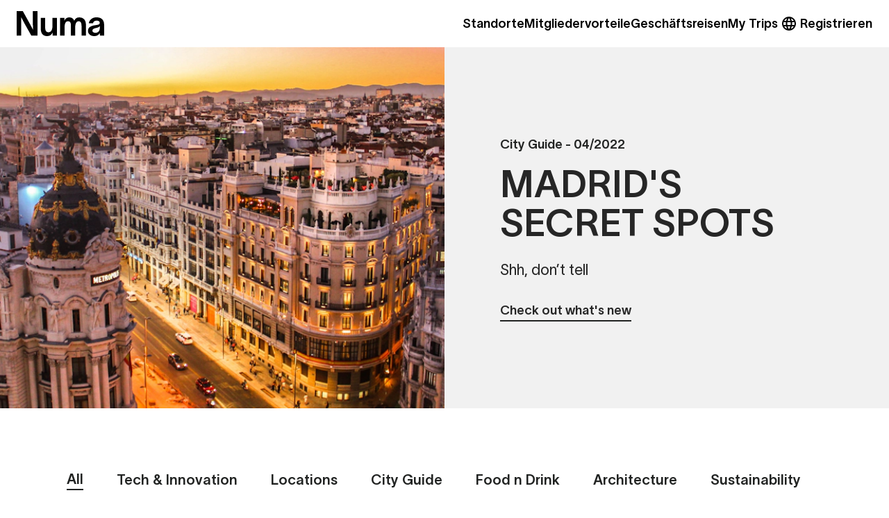

--- FILE ---
content_type: text/html; charset=utf-8
request_url: https://numastays.com/de/blog?country=austria&city=salzburg
body_size: 106167
content:
<!DOCTYPE html><html translate="no" data-sentry-element="Html" data-sentry-component="MyDocument" data-sentry-source-file="_document.tsx" lang="de"><head data-sentry-element="Head" data-sentry-source-file="_document.tsx"><meta charSet="utf-8"/><meta name="viewport" content="width=device-width"/><script type="text/javascript">
            window.UC_UI_DOMAINS = {
              // Used for subdomain consent sharing
              crossDomainConsentSharingIFrame: 'https://numastays.com/cross-domain-bridge.html',
            };
          </script><meta name="cf-2fa-verify" content="tdmsf89bjcr8q2jt7t" data-sentry-element="meta" data-sentry-source-file="base.tsx"/><meta name="facebook-domain-verification" content="7vwg6wel56udf0xor8nwyarmvy8gwl" data-sentry-element="meta" data-sentry-source-file="base.tsx"/><title>Blog</title><meta name="description" content="We carefully design multi-purpose spaces to reflect the quality of a boutique experience in the comfort of a private home." data-sentry-element="meta" data-sentry-source-file="index.tsx"/><meta name="image" content="https://numastays.com/hero.png"/><link rel="canonical" href="https://numastays.com/de/blog"/><link rel="alternate" href="https://numastays.com/blog" hreflang="x-default"/><link rel="alternate" hreflang="en" href="https://numastays.com/blog"/><link rel="alternate" hreflang="de" href="https://numastays.com/de/blog"/><link rel="alternate" hreflang="es" href="https://numastays.com/es/blog"/><link rel="alternate" hreflang="it" href="https://numastays.com/it/blog"/><link rel="alternate" hreflang="fr" href="https://numastays.com/fr/blog"/><meta property="og:url" content="https://numastays.com"/><meta property="og:title" content="Blog"/><meta property="og:description" content="We carefully design multi-purpose spaces to reflect the quality of a boutique experience in the comfort of a private home."/><meta property="og:image" content="https://numastays.com/hero.png"/><meta name="twitter:card" content="summary_large_image" data-sentry-element="meta" data-sentry-source-file="index.tsx"/><meta name="twitter:title" content="Blog"/><meta name="twitter:description" content="We carefully design multi-purpose spaces to reflect the quality of a boutique experience in the comfort of a private home."/><meta name="twitter:image" content="https://numastays.com/hero.png"/><meta name="next-head-count" content="23"/><link rel="icon" href="/rebranded_favicon/favicon-16x16.png" sizes="16x16" type="image/png"/><link rel="icon" href="/rebranded_favicon/favicon-32x32.png" sizes="32x32" type="image/png"/><link rel="icon" href="/rebranded_favicon/favicon.ico" type="image/png"/><link rel="icon" href="/rebranded_favicon/android-chrome-192x192.png" sizes="192x192" type="image/png"/><link rel="icon" href="/rebranded_favicon/android-chrome-512x512.png" sizes="512x512" type="image/png"/><link rel="apple-touch-icon" href="/rebranded_favicon/apple-touch-icon.png"/><link rel="preload" href="/_next/static/css/24362d1a61b853dd.css" as="style"/><link rel="stylesheet" href="/_next/static/css/24362d1a61b853dd.css" data-n-g=""/><link rel="preload" href="/_next/static/css/10c400158bf5446a.css" as="style"/><link rel="stylesheet" href="/_next/static/css/10c400158bf5446a.css" data-n-p=""/><noscript data-n-css=""></noscript><script defer="" nomodule="" src="/_next/static/chunks/polyfills-42372ed130431b0a.js"></script><script src="/_next/static/chunks/webpack-4520f67a5e09600d.js" defer=""></script><script src="/_next/static/chunks/framework-ac1a9b7263142490.js" defer=""></script><script src="/_next/static/chunks/main-b5059758d6597d7b.js" defer=""></script><script src="/_next/static/chunks/pages/_app-78185c74845f54d0.js" defer=""></script><script src="/_next/static/chunks/2b75d063-106f9c88b66905f5.js" defer=""></script><script src="/_next/static/chunks/1850-e57bba75349557a6.js" defer=""></script><script src="/_next/static/chunks/4512-a7f5daad1ea2d2a0.js" defer=""></script><script src="/_next/static/chunks/7811-514d3d813e02419c.js" defer=""></script><script src="/_next/static/chunks/6740-6202d4424577da56.js" defer=""></script><script src="/_next/static/chunks/1380-2008c7c14b6c3b93.js" defer=""></script><script src="/_next/static/chunks/5570-02186e0599db9947.js" defer=""></script><script src="/_next/static/chunks/2586-af0e2cf9131415b4.js" defer=""></script><script src="/_next/static/chunks/882-c27c6ee1bea5adf2.js" defer=""></script><script src="/_next/static/chunks/pages/blog-d52cbe5688834e1f.js" defer=""></script><script src="/_next/static/Ky5gL2aFtjBgGfBbjHl4a/_buildManifest.js" defer=""></script><script src="/_next/static/Ky5gL2aFtjBgGfBbjHl4a/_ssgManifest.js" defer=""></script><style data-styled="" data-styled-version="6.1.1"></style></head><body class="app-platform-placeholder"><script>
            const appPlatformUserAgentPrefix = "numaapp"
            const isAppPlatform = navigator.userAgent.startsWith(appPlatformUserAgentPrefix);

            const head = document.head;

            if (isAppPlatform) {
              const style = document.createElement("style")
              style.textContent = `
                body.app-platform-placeholder .hide-on-app-platform {
                  display: none !important;
                }
                /* quickfix since adding wrapper element around top nav is causing layout shift. */
                #layout-root header {
                  display: none;
                }
                #layout-root .bottomNavigation {
                  display: none;
                }
              `;
              document.head.appendChild(style)
            }
          </script><div id="__next"><!--$--><!--/$--><style>
    #nprogress {
      pointer-events: none;
    }
    #nprogress .bar {
      background: #FFC9D2;
      position: fixed;
      z-index: 9999;
      top: 0;
      left: 0;
      width: 100%;
      height: 3px;
    }
    #nprogress .peg {
      display: block;
      position: absolute;
      right: 0px;
      width: 100px;
      height: 100%;
      box-shadow: 0 0 10px #FFC9D2, 0 0 5px #FFC9D2;
      opacity: 1;
      -webkit-transform: rotate(3deg) translate(0px, -4px);
      -ms-transform: rotate(3deg) translate(0px, -4px);
      transform: rotate(3deg) translate(0px, -4px);
    }
    #nprogress .spinner {
      display: block;
      position: fixed;
      z-index: 1031;
      top: 15px;
      right: 15px;
    }
    #nprogress .spinner-icon {
      width: 18px;
      height: 18px;
      box-sizing: border-box;
      border: solid 2px transparent;
      border-top-color: #FFC9D2;
      border-left-color: #FFC9D2;
      border-radius: 50%;
      -webkit-animation: nprogresss-spinner 400ms linear infinite;
      animation: nprogress-spinner 400ms linear infinite;
    }
    .nprogress-custom-parent {
      overflow: hidden;
      position: relative;
    }
    .nprogress-custom-parent #nprogress .spinner,
    .nprogress-custom-parent #nprogress .bar {
      position: absolute;
    }
    @-webkit-keyframes nprogress-spinner {
      0% {
        -webkit-transform: rotate(0deg);
      }
      100% {
        -webkit-transform: rotate(360deg);
      }
    }
    @keyframes nprogress-spinner {
      0% {
        transform: rotate(0deg);
      }
      100% {
        transform: rotate(360deg);
      }
    }
  </style><div data-overlay-container="true" data-sentry-element="OverlayProvider" data-sentry-component="Layout" data-sentry-source-file="index.tsx"><div id="layout-root"><div class="top-navigation_sentinel__4Yr8V"></div><header id="top-navigation-header" data-sentry-element="TopNavigation" data-sentry-source-file="index.tsx" class="top-navigation_wrapper__zHxdA" data-variant="filled" data-position="sticky" data-stuck="false"><div class="logo_logoWrapper__4y12D" data-desktop-only="false" data-sentry-component="Logo" data-sentry-source-file="logo.tsx"><a data-sentry-element="Link" data-sentry-component="defaultNextLinkFactory" data-sentry-source-file="top-navigation.context.tsx" href="/de"><img alt="" loading="lazy" width="600" height="172" decoding="async" data-nimg="1" style="color:transparent" src="https://www.datocms-assets.com/49893/1730806166-rkgyy73833rm34d4khx.svg"/></a></div><div class="links_links__beJQ3" data-sentry-component="Links" data-sentry-source-file="links.tsx"><div data-state="closed" data-sentry-element="Trigger" data-sentry-source-file="tooltip.tsx"><a class="link_link__4bRR3" data-active="false" data-sentry-element="Link" data-sentry-component="defaultNextLinkFactory" data-sentry-source-file="top-navigation.context.tsx" href="/de/locations">Standorte</a></div><a data-sentry-element="Link" data-sentry-source-file="top-navigation.context.tsx" class="link_link__4bRR3" data-active="false" data-sentry-component="defaultNextLinkFactory" href="https://pages.numastays.com/de/offers">Mitgliedervorteile</a><a target="_blank" class="link_link__4bRR3" data-active="false" data-sentry-element="Link" data-sentry-component="defaultNextLinkFactory" data-sentry-source-file="top-navigation.context.tsx" href="https://corporate.numastays.com/de?utm_source=numa_website&amp;utm_medium=top_navigation_and_footer">Geschäftsreisen</a><a data-sentry-element="Link" data-sentry-source-file="top-navigation.context.tsx" class="link_link__4bRR3" data-active="false" data-sentry-component="defaultNextLinkFactory" href="https://trip.numastays.com/de">My Trips</a></div><button class="settings_trigger__KyoWi" type="button" aria-haspopup="dialog" aria-expanded="false" aria-controls="radix-:R1pe6:" data-state="closed" data-sentry-element="Trigger" data-sentry-source-file="popover.tsx"><svg xmlns="http://www.w3.org/2000/svg" width="24" height="24" viewBox="0 0 24 24" fill="none" data-sentry-element="svg" data-sentry-component="Language" data-sentry-source-file="language.tsx"><g data-sentry-element="g" data-sentry-source-file="language.tsx"><path d="M12 22C10.6333 22 9.34167 21.7375 8.125 21.2125C6.90833 20.6875 5.84583 19.9708 4.9375 19.0625C4.02917 18.1542 3.3125 17.0917 2.7875 15.875C2.2625 14.6583 2 13.3667 2 12C2 10.6167 2.2625 9.32083 2.7875 8.1125C3.3125 6.90417 4.02917 5.84583 4.9375 4.9375C5.84583 4.02917 6.90833 3.3125 8.125 2.7875C9.34167 2.2625 10.6333 2 12 2C13.3833 2 14.6792 2.2625 15.8875 2.7875C17.0958 3.3125 18.1542 4.02917 19.0625 4.9375C19.9708 5.84583 20.6875 6.90417 21.2125 8.1125C21.7375 9.32083 22 10.6167 22 12C22 13.3667 21.7375 14.6583 21.2125 15.875C20.6875 17.0917 19.9708 18.1542 19.0625 19.0625C18.1542 19.9708 17.0958 20.6875 15.8875 21.2125C14.6792 21.7375 13.3833 22 12 22ZM12 19.95C12.4333 19.35 12.8083 18.725 13.125 18.075C13.4417 17.425 13.7 16.7333 13.9 16H10.1C10.3 16.7333 10.5583 17.425 10.875 18.075C11.1917 18.725 11.5667 19.35 12 19.95ZM9.4 19.55C9.1 19 8.8375 18.4292 8.6125 17.8375C8.3875 17.2458 8.2 16.6333 8.05 16H5.1C5.58333 16.8333 6.1875 17.5583 6.9125 18.175C7.6375 18.7917 8.46667 19.25 9.4 19.55ZM14.6 19.55C15.5333 19.25 16.3625 18.7917 17.0875 18.175C17.8125 17.5583 18.4167 16.8333 18.9 16H15.95C15.8 16.6333 15.6125 17.2458 15.3875 17.8375C15.1625 18.4292 14.9 19 14.6 19.55ZM4.25 14H7.65C7.6 13.6667 7.5625 13.3375 7.5375 13.0125C7.5125 12.6875 7.5 12.35 7.5 12C7.5 11.65 7.5125 11.3125 7.5375 10.9875C7.5625 10.6625 7.6 10.3333 7.65 10H4.25C4.16667 10.3333 4.10417 10.6625 4.0625 10.9875C4.02083 11.3125 4 11.65 4 12C4 12.35 4.02083 12.6875 4.0625 13.0125C4.10417 13.3375 4.16667 13.6667 4.25 14ZM9.65 14H14.35C14.4 13.6667 14.4375 13.3375 14.4625 13.0125C14.4875 12.6875 14.5 12.35 14.5 12C14.5 11.65 14.4875 11.3125 14.4625 10.9875C14.4375 10.6625 14.4 10.3333 14.35 10H9.65C9.6 10.3333 9.5625 10.6625 9.5375 10.9875C9.5125 11.3125 9.5 11.65 9.5 12C9.5 12.35 9.5125 12.6875 9.5375 13.0125C9.5625 13.3375 9.6 13.6667 9.65 14ZM16.35 14H19.75C19.8333 13.6667 19.8958 13.3375 19.9375 13.0125C19.9792 12.6875 20 12.35 20 12C20 11.65 19.9792 11.3125 19.9375 10.9875C19.8958 10.6625 19.8333 10.3333 19.75 10H16.35C16.4 10.3333 16.4375 10.6625 16.4625 10.9875C16.4875 11.3125 16.5 11.65 16.5 12C16.5 12.35 16.4875 12.6875 16.4625 13.0125C16.4375 13.3375 16.4 13.6667 16.35 14ZM15.95 8H18.9C18.4167 7.16667 17.8125 6.44167 17.0875 5.825C16.3625 5.20833 15.5333 4.75 14.6 4.45C14.9 5 15.1625 5.57083 15.3875 6.1625C15.6125 6.75417 15.8 7.36667 15.95 8ZM10.1 8H13.9C13.7 7.26667 13.4417 6.575 13.125 5.925C12.8083 5.275 12.4333 4.65 12 4.05C11.5667 4.65 11.1917 5.275 10.875 5.925C10.5583 6.575 10.3 7.26667 10.1 8ZM5.1 8H8.05C8.2 7.36667 8.3875 6.75417 8.6125 6.1625C8.8375 5.57083 9.1 5 9.4 4.45C8.46667 4.75 7.6375 5.20833 6.9125 5.825C6.1875 6.44167 5.58333 7.16667 5.1 8Z" fill="currentColor" data-sentry-element="path" data-sentry-source-file="language.tsx"></path></g></svg></button><div class="sign-up-link_wrapper__4RLdl" data-sentry-component="SignUpLink" data-sentry-source-file="sign-up-link.tsx"><a data-sentry-element="Link" data-sentry-source-file="top-navigation.context.tsx" class="link_link__4bRR3" data-active="false" data-sentry-component="defaultNextLinkFactory" href="https://trip.numastays.com/auth">Registrieren</a></div></header><div class="bottom-navigation_wrapper__2oMvw hide-on-app-platform" style="--bottom-navigation-translate-y:0px"><button data-sentry-element="Link" data-sentry-source-file="search.tsx" type="button" aria-haspopup="dialog" aria-expanded="false" aria-controls="radix-:R6e6:" data-state="closed" data-sentry-component="ModalTrigger" class="link_link__vXAdk" data-active="false"><span><svg width="21" height="20" viewBox="0 0 21 20" fill="none" xmlns="http://www.w3.org/2000/svg"><path d="M9.66667 15.8333C13.3486 15.8333 16.3333 12.8486 16.3333 9.16667C16.3333 5.48477 13.3486 2.5 9.66667 2.5C5.98477 2.5 3 5.48477 3 9.16667C3 12.8486 5.98477 15.8333 9.66667 15.8333Z" stroke="currentColor" stroke-width="1.5" stroke-linecap="round" stroke-linejoin="round"></path><path d="M18 17.5L14.375 13.875" stroke="currentColor" stroke-width="1.5" stroke-linecap="round" stroke-linejoin="round"></path></svg></span>Suchen</button><a class="link_link__vXAdk" data-active="false" data-sentry-element="Link" data-sentry-component="defaultNextLinkFactory" data-sentry-source-file="bottom-navigation.context.tsx" href="/de/locations"><span><svg width="21" height="20" viewBox="0 0 21 20" fill="none" xmlns="http://www.w3.org/2000/svg"><path d="M10.5008 18.3337C10.5008 18.3337 3.83412 14.5837 3.83412 8.50033C3.81187 7.61092 3.96788 6.72606 4.29294 5.89789C4.618 5.06972 5.10553 4.31499 5.72682 3.67817C6.3481 3.04135 7.09057 2.53533 7.91047 2.18992C8.73036 1.84452 9.6111 1.66671 10.5008 1.66699C11.3905 1.66671 12.2712 1.84452 13.0911 2.18992C13.911 2.53533 14.6535 3.04135 15.2747 3.67817C15.896 4.31499 16.3836 5.06972 16.7086 5.89789C17.0337 6.72606 17.1897 7.61092 17.1674 8.50033C17.1674 14.5837 10.5008 18.3337 10.5008 18.3337Z" stroke="currentColor" stroke-width="1.5" stroke-linecap="round" stroke-linejoin="round"></path><path d="M10.5 10.833C11.8807 10.833 13 9.71372 13 8.33301C13 6.9523 11.8807 5.83301 10.5 5.83301C9.11929 5.83301 8 6.9523 8 8.33301C8 9.71372 9.11929 10.833 10.5 10.833Z" stroke="currentColor" stroke-width="1.5" stroke-linecap="round" stroke-linejoin="round"></path></svg></span>Standorte</a><a class="link_link__vXAdk" data-active="false" data-sentry-element="Link" data-sentry-component="defaultNextLinkFactory" data-sentry-source-file="bottom-navigation.context.tsx" href="https://trip.numastays.com/de"><span><svg width="20" height="18" viewBox="0 0 20 18" fill="none" xmlns="http://www.w3.org/2000/svg"><path fill-rule="evenodd" clip-rule="evenodd" d="M16.6591 16.561H3.54068C2.50526 16.561 1.66663 15.7223 1.66663 14.6869V6.7222C1.66663 5.68678 2.50526 4.84814 3.54068 4.84814H16.6591C17.6945 4.84814 18.5331 5.68678 18.5331 6.7222V14.6869C18.5331 15.7223 17.6945 16.561 16.6591 16.561Z" stroke="#333333" stroke-width="1.5" stroke-linecap="round" stroke-linejoin="round"></path><path d="M13.5148 4.848V3.37405C13.5148 2.33864 12.6762 1.5 11.6408 1.5H8.55704C7.52162 1.5 6.68298 2.33864 6.68298 3.37405V4.848" stroke="#333333" stroke-width="1.5" stroke-linecap="round" stroke-linejoin="round"></path><path d="M5.8833 4.84814V16.561" stroke="#333333" stroke-width="1.5" stroke-linecap="round" stroke-linejoin="round"></path><path d="M14.5 4.84766V16.5605" stroke="#333333" stroke-width="1.5" stroke-linecap="round" stroke-linejoin="round"></path></svg></span>My Trips</a><a class="link_link__vXAdk" data-active="false" data-sentry-element="Link" data-sentry-component="defaultNextLinkFactory" data-sentry-source-file="bottom-navigation.context.tsx" href="https://trip.numastays.com/profile"><span><svg width="21" height="20" viewBox="0 0 21 20" fill="none" xmlns="http://www.w3.org/2000/svg"><path d="M5.10156 15.833C5.6349 13.9997 6.6349 13.333 7.7849 13.333H13.2182C14.3682 13.333 15.3682 13.9997 15.9016 15.833" stroke="currentColor" stroke-width="1.5" stroke-linecap="round" stroke-linejoin="round"></path><path d="M10.5 10.833C11.8807 10.833 13 9.71372 13 8.33301C13 6.9523 11.8807 5.83301 10.5 5.83301C9.11929 5.83301 8 6.9523 8 8.33301C8 9.71372 9.11929 10.833 10.5 10.833Z" stroke="currentColor" stroke-width="1.5" stroke-linecap="round" stroke-linejoin="round"></path><path d="M10.4974 18.3337C15.0998 18.3337 18.8307 14.6027 18.8307 10.0003C18.8307 5.39795 15.0998 1.66699 10.4974 1.66699C5.89502 1.66699 2.16406 5.39795 2.16406 10.0003C2.16406 14.6027 5.89502 18.3337 10.4974 18.3337Z" stroke="currentColor" stroke-width="1.5" stroke-linecap="round" stroke-linejoin="round"></path></svg></span>Profil</a><button type="button" aria-haspopup="dialog" aria-expanded="false" aria-controls="radix-:Rme6:" data-state="closed" class="link_link__vXAdk" data-active="false"><span><svg width="21" height="20" viewBox="0 0 21 20" fill="none" xmlns="http://www.w3.org/2000/svg"><path d="M3 10H18" stroke="currentColor" stroke-width="1.5" stroke-linecap="round" stroke-linejoin="round"></path><path d="M3 5H18" stroke="currentColor" stroke-width="1.5" stroke-linecap="round" stroke-linejoin="round"></path><path d="M3 15H18" stroke="currentColor" stroke-width="1.5" stroke-linecap="round" stroke-linejoin="round"></path></svg></span>Mehr</button></div><div class="relative z-[100000]"></div><section class="bg-brand-gray-100" data-sentry-component="FeatureBlog" data-sentry-source-file="index.tsx"><div class="grid grid-cols-2 grid-row-2 lg:grid-rows-1 max-w-10xl md:mx-auto "><div class="relative col-span-full lg:col-span-1 max-h-min-content"><div class="relative h-72 lg:h-hero-lg w-full"><img src="https://www.datocms-assets.com/49893/1649063234-florian-wehde-wbgjg0dso_g-unsplash.jpg?auto=format&amp;fit=crop&amp;h=500&amp;crop=focalpoint&amp;fp-x=0.5&amp;fp-y=0.5&amp;w=480" srcSet="https://www.datocms-assets.com/49893/1649063234-florian-wehde-wbgjg0dso_g-unsplash.jpg?auto=format&amp;fit=crop&amp;h=500&amp;crop=focalpoint&amp;fp-x=0.5&amp;fp-y=0.5&amp;w=480 480w, https://www.datocms-assets.com/49893/1649063234-florian-wehde-wbgjg0dso_g-unsplash.jpg?auto=format&amp;fit=crop&amp;h=500&amp;crop=focalpoint&amp;fp-x=0.5&amp;fp-y=0.5&amp;w=1024 1024w" width="4780" height="3187" sizes="(min-width: 768px) 1024px, 100vw" class="w-full object-cover h-full"/></div></div><div class="flex flex-col justify-center col-span-full lg:col-span-1 py-12 lg:py-7"><div class="max-w-md px-3 lg:px-0 sm:ml-20"><p class="text-numa-black-800 text-numa-sm font-semibold">City Guide<!-- --> -<!-- --> <!-- -->04/2022</p><h1 class="break-words mt-2 lg:mt-4 text-numa-black-700 text-5xl lg:text-numa-4xl font-semibold leading-tight lg:leading-l uppercase">Madrid&#x27;s Secret Spots</h1><div class="break-words mt-2 mb-3 lg:mt-6 lg:mb-8 text-numa-black-700 text-numa-md font-light"><p>Shh, don&rsquo;t tell&nbsp;</p></div><a class="py-1 text-numa-sm font-semibold undefined text-numa-black-700 border-b-2 border-numa-black-800 hover:text-numa-green hover:border-numa-green transition ease-in-out duration-200" href="/de/blog/madrids-secret-spots">Check out what&#x27;s new</a></div></div></div></section><section data-hydration-on-demand="true"><section class="bg-white" data-sentry-component="List" data-sentry-source-file="index.tsx"><div data-sentry-element="Element" data-sentry-source-file="index.tsx"><div class=" mx-auto mt-20 mb-20 px-5 md:px-24 xl:max-w-7xl "><div class="flex flex-wrap justify-center xl:justify-start items-center space-x-12" data-sentry-component="FilterNavBar" data-sentry-source-file="filterNavBar.tsx"><button type="button" class="pt-2 text-numa-black-800 text-xl font-semibold hover:text-numa-green outline-none focus:outline-none  border-b-2 border-numa-black-800"><p class="m-0">All</p></button><button type="button" class="pt-2 text-numa-black-800 text-xl font-semibold hover:text-numa-green outline-none focus:outline-none  "><p class="m-0">Tech &amp; Innovation</p></button><button type="button" class="pt-2 text-numa-black-800 text-xl font-semibold hover:text-numa-green outline-none focus:outline-none  "><p class="m-0">Locations</p></button><button type="button" class="pt-2 text-numa-black-800 text-xl font-semibold hover:text-numa-green outline-none focus:outline-none  "><p class="m-0">City Guide</p></button><button type="button" class="pt-2 text-numa-black-800 text-xl font-semibold hover:text-numa-green outline-none focus:outline-none  "><p class="m-0"> Food n Drink</p></button><button type="button" class="pt-2 text-numa-black-800 text-xl font-semibold hover:text-numa-green outline-none focus:outline-none  "><p class="m-0">Architecture</p></button><button type="button" class="pt-2 text-numa-black-800 text-xl font-semibold hover:text-numa-green outline-none focus:outline-none  "><p class="m-0">Sustainability</p></button><button type="button" class="pt-2 text-numa-black-800 text-xl font-semibold hover:text-numa-green outline-none focus:outline-none  "><p class="m-0">Culture</p></button><button type="button" class="pt-2 text-numa-black-800 text-xl font-semibold hover:text-numa-green outline-none focus:outline-none  "><p class="m-0">Further</p></button></div><ul class="mt-14 lg:masonry-2-col space-y-12 masonry-1-col"><li class="break-inside"><a href="/de/blog/verso-the-pleasure-of-slow-living-in-a-capital-city"><div class="group hover:cursor-pointer"><div class="relative h-72 lg:h-hero-lg w-full"><img src="https://www.datocms-assets.com/49893/1685521094-verso_deluxe_living_503_bed-1.jpg?auto=format&amp;fit=crop&amp;h=520&amp;crop=focalpoint&amp;fp-x=0.5&amp;fp-y=0.5&amp;w=480" srcSet="https://www.datocms-assets.com/49893/1685521094-verso_deluxe_living_503_bed-1.jpg?auto=format&amp;fit=crop&amp;h=520&amp;crop=focalpoint&amp;fp-x=0.5&amp;fp-y=0.5&amp;w=480 480w, https://www.datocms-assets.com/49893/1685521094-verso_deluxe_living_503_bed-1.jpg?auto=format&amp;fit=crop&amp;h=520&amp;crop=focalpoint&amp;fp-x=0.5&amp;fp-y=0.5&amp;w=500 500w" width="3000" height="2002" sizes="(min-width: 768px) 500px, 100vw" class="w-full object-cover h-full"/></div><p class="my-4 text-numa-black-800 text-numa-sm font-semibold "><span>Locations</span></p><h3 class="inline mt-12 pb-px max-w-max text-numa-black-700 text-numa-xl leading-tight font-semibold border-b-2 border-opacity-0 group-hover:border-opacity-100   border-numa-black-700 transition-all duration-300 ease-in-out">Verso—the pleasure of slow living in a capital city.</h3><div class=" mt-2 text-numa-black-700 text-numa-md font-light"><p><span style="font-weight: 400;">Blend tradition with innovation and take it slow in fast-paced Rome&mdash;Verso is your haven for the best of both worlds.&nbsp;</span></p></div></div></a></li><li class="break-inside"><a href="/de/blog/a-good-time-in-oslo-with-numa-topp"><div class="group hover:cursor-pointer"><div class="relative h-72 lg:h-hero-lg w-full"><img src="https://www.datocms-assets.com/49893/1689853945-marleen-mulder-wieske-8oc7etrzel8-unsplash.jpg?auto=format&amp;fit=crop&amp;h=520&amp;crop=focalpoint&amp;fp-x=0.5&amp;fp-y=0.5&amp;w=480" srcSet="https://www.datocms-assets.com/49893/1689853945-marleen-mulder-wieske-8oc7etrzel8-unsplash.jpg?auto=format&amp;fit=crop&amp;h=520&amp;crop=focalpoint&amp;fp-x=0.5&amp;fp-y=0.5&amp;w=480 480w, https://www.datocms-assets.com/49893/1689853945-marleen-mulder-wieske-8oc7etrzel8-unsplash.jpg?auto=format&amp;fit=crop&amp;h=520&amp;crop=focalpoint&amp;fp-x=0.5&amp;fp-y=0.5&amp;w=500 500w" width="5184" height="3456" sizes="(min-width: 768px) 500px, 100vw" class="w-full object-cover h-full"/></div><p class="my-4 text-numa-black-800 text-numa-sm font-semibold "><span>Locations</span></p><h3 class="inline mt-12 pb-px max-w-max text-numa-black-700 text-numa-xl leading-tight font-semibold border-b-2 border-opacity-0 group-hover:border-opacity-100   border-numa-black-700 transition-all duration-300 ease-in-out">A good time in Oslo with numa Topp</h3><div class=" mt-2 text-numa-black-700 text-numa-md font-light"><p><span style="font-weight: 400;">Where to stay, relax, explore, and party in Oslo</span></p></div></div></a></li><li class="break-inside"><a href="/de/blog/from-foundation-to-finish-numas-greener-building-practices"><div class="group hover:cursor-pointer"><div class="relative h-72 lg:h-hero-lg w-full"><img src="https://www.datocms-assets.com/49893/1716459093-greener-building-blog.webp?auto=format&amp;fit=crop&amp;h=520&amp;crop=focalpoint&amp;fp-x=0.5&amp;fp-y=0.5&amp;w=480" srcSet="https://www.datocms-assets.com/49893/1716459093-greener-building-blog.webp?auto=format&amp;fit=crop&amp;h=520&amp;crop=focalpoint&amp;fp-x=0.5&amp;fp-y=0.5&amp;w=480 480w, https://www.datocms-assets.com/49893/1716459093-greener-building-blog.webp?auto=format&amp;fit=crop&amp;h=520&amp;crop=focalpoint&amp;fp-x=0.5&amp;fp-y=0.5&amp;w=500 500w" width="2000" height="1328" sizes="(min-width: 768px) 500px, 100vw" class="w-full object-cover h-full"/></div><p class="my-4 text-numa-black-800 text-numa-sm font-semibold "><span>Sustainability</span><span> - <!-- -->05/2024</span></p><h3 class="inline mt-12 pb-px max-w-max text-numa-black-700 text-numa-xl leading-tight font-semibold border-b-2 border-opacity-0 group-hover:border-opacity-100   border-numa-black-700 transition-all duration-300 ease-in-out">From Foundation to Finish: NUMA&#x27;s Greener Building Practices</h3><div class=" mt-2 text-numa-black-700 text-numa-md font-light"><p><span>At NUMA, we're on a mission to redefine what it means to develop properties with a focus on sustainability.</span></p></div></div></a></li><li class="break-inside"><a href="/de/blog/savi-embrace-the-vibrant-charm-of-berlins-charlottenburg-district"><div class="group hover:cursor-pointer"><div class="relative h-72 lg:h-hero-lg w-full"><img src="https://www.datocms-assets.com/49893/1688739124-danylo-sorokin-pbmd3me9ouq-unsplash.jpg?auto=format&amp;fit=crop&amp;h=520&amp;crop=focalpoint&amp;fp-x=0.5&amp;fp-y=0.5&amp;w=480" srcSet="https://www.datocms-assets.com/49893/1688739124-danylo-sorokin-pbmd3me9ouq-unsplash.jpg?auto=format&amp;fit=crop&amp;h=520&amp;crop=focalpoint&amp;fp-x=0.5&amp;fp-y=0.5&amp;w=480 480w, https://www.datocms-assets.com/49893/1688739124-danylo-sorokin-pbmd3me9ouq-unsplash.jpg?auto=format&amp;fit=crop&amp;h=520&amp;crop=focalpoint&amp;fp-x=0.5&amp;fp-y=0.5&amp;w=500 500w" width="6000" height="4000" sizes="(min-width: 768px) 500px, 100vw" class="w-full object-cover h-full"/></div><p class="my-4 text-numa-black-800 text-numa-sm font-semibold "><span>Locations</span></p><h3 class="inline mt-12 pb-px max-w-max text-numa-black-700 text-numa-xl leading-tight font-semibold border-b-2 border-opacity-0 group-hover:border-opacity-100   border-numa-black-700 transition-all duration-300 ease-in-out">Savi: Embrace the Vibrant Charm of Berlin&#x27;s Charlottenburg District</h3><div class=" mt-2 text-numa-black-700 text-numa-md font-light"><p><span style="font-weight: 400;">Discover the dynamic blend of history, culture, and modernity that defines Berlin</span></p></div></div></a></li><li class="break-inside"><a href="/de/blog/sipping-sustainably-numas-ethical-coffee-tea-choices"><div class="group hover:cursor-pointer"><div class="relative h-72 lg:h-hero-lg w-full"><img src="https://www.datocms-assets.com/49893/1717424438-final_dts-bad-taste_14.webp?auto=format&amp;fit=crop&amp;h=520&amp;crop=focalpoint&amp;fp-x=0.5&amp;fp-y=0.5&amp;w=480" srcSet="https://www.datocms-assets.com/49893/1717424438-final_dts-bad-taste_14.webp?auto=format&amp;fit=crop&amp;h=520&amp;crop=focalpoint&amp;fp-x=0.5&amp;fp-y=0.5&amp;w=480 480w, https://www.datocms-assets.com/49893/1717424438-final_dts-bad-taste_14.webp?auto=format&amp;fit=crop&amp;h=520&amp;crop=focalpoint&amp;fp-x=0.5&amp;fp-y=0.5&amp;w=500 500w" width="1280" height="960" sizes="(min-width: 768px) 500px, 100vw" class="w-full object-cover h-full"/></div><p class="my-4 text-numa-black-800 text-numa-sm font-semibold "><span>Sustainability</span><span> - <!-- -->05/2024</span></p><h3 class="inline mt-12 pb-px max-w-max text-numa-black-700 text-numa-xl leading-tight font-semibold border-b-2 border-opacity-0 group-hover:border-opacity-100   border-numa-black-700 transition-all duration-300 ease-in-out">Sipping Sustainably: NUMA’s Ethical Coffee &amp; Tea Choices</h3><div class=" mt-2 text-numa-black-700 text-numa-md font-light"><p>In a world where traditional hotels often forget about being eco-friendly, NUMA stands out by offering guests a greener experience.</p></div></div></a></li><li class="break-inside"><a href="/de/blog/creating-a-space-for-solidarity-and-growth-women-at-numa"><div class="group hover:cursor-pointer"><div class="relative h-72 lg:h-hero-lg w-full"><img src="https://www.datocms-assets.com/49893/1713554609-creating-a-space-for-solidarity-and-growth_women-at-numa-2.webp?auto=format&amp;fit=crop&amp;h=520&amp;crop=focalpoint&amp;fp-x=0.5&amp;fp-y=0.5&amp;w=480" srcSet="https://www.datocms-assets.com/49893/1713554609-creating-a-space-for-solidarity-and-growth_women-at-numa-2.webp?auto=format&amp;fit=crop&amp;h=520&amp;crop=focalpoint&amp;fp-x=0.5&amp;fp-y=0.5&amp;w=480 480w, https://www.datocms-assets.com/49893/1713554609-creating-a-space-for-solidarity-and-growth_women-at-numa-2.webp?auto=format&amp;fit=crop&amp;h=520&amp;crop=focalpoint&amp;fp-x=0.5&amp;fp-y=0.5&amp;w=500 500w" width="1280" height="853" sizes="(min-width: 768px) 500px, 100vw" class="w-full object-cover h-full"/></div><p class="my-4 text-numa-black-800 text-numa-sm font-semibold "><span>Sustainability</span><span> - <!-- -->04/2024</span></p><h3 class="inline mt-12 pb-px max-w-max text-numa-black-700 text-numa-xl leading-tight font-semibold border-b-2 border-opacity-0 group-hover:border-opacity-100   border-numa-black-700 transition-all duration-300 ease-in-out">Creating a Space for Solidarity and Growth: Women at Numa</h3><div class=" mt-2 text-numa-black-700 text-numa-md font-light"><p><span>From the gender pay gap to underrepresentation in leadership to battling stereotypes, women in professional settings have a lot to deal with on the daily.</span></p></div></div></a></li></ul></div><div class="mt-20 mb-20"><div data-sentry-component="Pagination" data-sentry-source-file="index.tsx"><div class="flex flex-col items-center my-12"><div class="flex h-8 font-semibold space-x-4"><button type="button" class="w-6 h-8 outline-none focus:outline-none justify-center items-center disabled:opacity-50 cursor-default" disabled="" data-sentry-component="ArrowLeftButton" data-sentry-source-file="Button.tsx"><svg xmlns="http://www.w3.org/2000/svg" width="100%" height="100%" fill="none" viewBox="0 0 24 24" stroke="currentColor" stroke-width="2" stroke-linecap="round" stroke-linejoin="round" class="feather feather-chevron-left w-4 h-4" data-sentry-element="svg" data-sentry-source-file="SmallArrow.tsx" data-sentry-component="SmallArrowLeft"><polyline points="15 18 9 12 15 6" data-sentry-element="polyline" data-sentry-source-file="SmallArrow.tsx"></polyline></svg></button><button type="button" class="w-6 h-8 border-b-2 outline-none focus:outline-none justify-center items-center  cursor-pointer leading-5 transition duration-150 ease-in border-numa-green text-numa-green  " data-sentry-component="NumberButton" data-sentry-source-file="Button.tsx">1</button><button type="button" class="w-6 h-8 border-b-2 outline-none focus:outline-none justify-center items-center  cursor-pointer leading-5 transition duration-150 ease-in border-transparent text-numa-black-700  " data-sentry-component="NumberButton" data-sentry-source-file="Button.tsx">2</button><button type="button" class="w-6 h-8 border-b-2 outline-none focus:outline-none justify-center items-center  cursor-pointer leading-5 transition duration-150 ease-in border-transparent text-numa-black-700  " data-sentry-component="NumberButton" data-sentry-source-file="Button.tsx">3</button><div class="justify-center items-center  cursor-pointer leading-5 transition duration-150 ease-in  border-t-2 border-transparent" data-sentry-component="Ellipsis" data-sentry-source-file="Ellipsis.tsx">...</div><button type="button" class="w-6 h-8 border-b-2 outline-none focus:outline-none justify-center items-center  cursor-pointer leading-5 transition duration-150 ease-in border-transparent text-numa-black-700  hidden  " data-sentry-component="NumberButton" data-sentry-source-file="Button.tsx">15</button><button type="button" class="w-6 h-8 border-b-2 outline-none focus:outline-none justify-center items-center  cursor-pointer leading-5 transition duration-150 ease-in border-transparent text-numa-black-700  hidden  " data-sentry-component="NumberButton" data-sentry-source-file="Button.tsx">16</button><button type="button" class="w-6 h-8 border-b-2 outline-none focus:outline-none justify-center items-center  cursor-pointer leading-5 transition duration-150 ease-in border-transparent text-numa-black-700  block border-transparent " data-sentry-component="NumberButton" data-sentry-source-file="Button.tsx">17</button><button type="button" class="w-6 h-8 outline-none focus:outline-none justify-center items-center cursor-pointer" data-sentry-component="ArrowRightButton" data-sentry-source-file="Button.tsx"><svg xmlns="http://www.w3.org/2000/svg" width="100%" height="100%" fill="none" viewBox="0 0 24 24" stroke="currentColor" stroke-width="2" stroke-linecap="round" stroke-linejoin="round" class="feather feather-chevron-right w-4 h-4" data-sentry-element="svg" data-sentry-source-file="SmallArrow.tsx" data-sentry-component="SmallArrowRight"><polyline points="9 18 15 12 9 6" data-sentry-element="polyline" data-sentry-source-file="SmallArrow.tsx"></polyline></svg></button></div></div></div></div></div></section></section><div class="styles_container__r5zZJ" data-sentry-component="KlaviyoSignUpForm" data-sentry-source-file="index.tsx"><div class="styles_content__MZevO"><div class="styles_form__sFeQc"><div class="klaviyo-form-UwvVDf"></div></div><div class="relative h-full styles_bannerWrapper__AH1VX"><img src="https://www.datocms-assets.com/49893/1742467028-newsletter-signup-banner.png?auto=format&amp;fp-x=0.5&amp;fp-y=0.5&amp;w=768" srcSet="https://www.datocms-assets.com/49893/1742467028-newsletter-signup-banner.png?auto=format&amp;fp-x=0.5&amp;fp-y=0.5&amp;w=768 768w, https://www.datocms-assets.com/49893/1742467028-newsletter-signup-banner.png?auto=format&amp;fp-x=0.5&amp;fp-y=0.5&amp;w=1024 1024w, https://www.datocms-assets.com/49893/1742467028-newsletter-signup-banner.png?auto=format&amp;fp-x=0.5&amp;fp-y=0.5&amp;w=1440 1440w" width="3192" height="1708" sizes="(min-width: 768px) 1440px, (min-width: 480px) 1024px, 100vw" class="w-full h-full object-cover styles_banner__tLiF_"/></div></div></div><div class="styles_container__yI6gf false hide-on-app-platform" data-sentry-component="Footer" data-sentry-source-file="footer.tsx"><div class="styles_contentWidthLimiter__W9e4W"><div class="styles_contentPaddingWrapper__LwALf"><div class="styles_wrapper__lVpWl"><div class="styles_downloadColumn__atINE"><div class="styles_titleColumn__vKoEm">Download the Numa App</div><div class="styles_downloadRow__fYlH_"><div><a target="_blank" href="https://apps.apple.com/us/app/numa-travel-with-soul/id6464678134"><img src="https://www.datocms-assets.com/49893/1712683534-applestore.svg" class="styles_responsiveImage__j3pg8"/></a></div><div><a target="_blank" href="https://play.google.com/store/apps/details?id=com.numa.numamobile"><img src="https://www.datocms-assets.com/49893/1712683603-google_play_store.svg" class="styles_responsiveImage__j3pg8"/></a></div></div></div><div class="styles_column__mWXzv false" data-sentry-component="Column" data-sentry-source-file="column.tsx"><button type="button" class="styles_titleColumn__vKoEm styles_buttonReset__WZyfU false"><span>Kontakt &amp; Hilfe</span> <svg xmlns="http://www.w3.org/2000/svg" width="10" height="8" viewBox="0 0 10 8" fill="none" data-sentry-element="svg" data-sentry-source-file="chevron-rebrand.tsx" data-sentry-component="ChevronRebrandIcon"><path d="M1.175 0.912598L5 4.72926L8.825 0.912598L10 2.0876L5 7.0876L0 2.0876L1.175 0.912598Z" fill="#191919" data-sentry-element="path" data-sentry-source-file="chevron-rebrand.tsx"></path></svg></button><ul class="styles_itemsColumn__TJUKU false"><li class="styles_itemColumn__elCTw"><a href="https://pages.numastays.com/de/faq" target="_blank" rel="noreferrer">FAQ</a></li><li class="styles_itemColumn__elCTw"><a href="https://wa.me/+4915735992293" target="_blank" rel="noreferrer">Chatte auf WhatsApp (24/7 Support)</a></li><li class="styles_itemColumn__elCTw"><a href="tel:+493031196117" target="_blank" rel="noreferrer">+49 30 3119 6117 anrufen</a></li><li class="styles_itemColumn__elCTw"><a href="https://corporate.numastays.com/de/?_gl=1*2o0trm*_up*MQ..&amp;gclid=EAIaIQobChMIseat0ubDhQMV84xoCR2gKwM3EAAYASAAEgKsIfD_BwE" target="_blank" rel="noreferrer">Geschäfts- oder Gruppenaufenthalt buchen</a></li></ul></div><div class="styles_column__mWXzv false" data-sentry-component="Column" data-sentry-source-file="column.tsx"><button type="button" class="styles_titleColumn__vKoEm styles_buttonReset__WZyfU false"><span>Entdecken</span> <svg xmlns="http://www.w3.org/2000/svg" width="10" height="8" viewBox="0 0 10 8" fill="none" data-sentry-element="svg" data-sentry-source-file="chevron-rebrand.tsx" data-sentry-component="ChevronRebrandIcon"><path d="M1.175 0.912598L5 4.72926L8.825 0.912598L10 2.0876L5 7.0876L0 2.0876L1.175 0.912598Z" fill="#191919" data-sentry-element="path" data-sentry-source-file="chevron-rebrand.tsx"></path></svg></button><ul class="styles_itemsColumn__TJUKU false"><li class="styles_itemColumn__elCTw"><a href="https://corporate.numastays.com/de?utm_source=numa_website&amp;utm_medium=top_navigation_and_footer" target="_blank" rel="noreferrer">Geschäftsreisen</a></li><li class="styles_itemColumn__elCTw"><a href="https://pages.numastays.com/offers" target="_blank" rel="noreferrer">Mitgliedervorteile</a></li><li class="styles_itemColumn__elCTw"><a href="https://promo.numastays.com/mg-claim-process-conditions" target="_blank" rel="noreferrer">Bestpreis-Garantie</a></li><li class="styles_itemColumn__elCTw"><a href="https://esg.numastays.com/" target="_blank" rel="noreferrer">Nachhaltigkeit</a></li></ul></div><div class="styles_column__mWXzv false" data-sentry-component="Column" data-sentry-source-file="column.tsx"><button type="button" class="styles_titleColumn__vKoEm styles_buttonReset__WZyfU false"><span>Numa</span> <svg xmlns="http://www.w3.org/2000/svg" width="10" height="8" viewBox="0 0 10 8" fill="none" data-sentry-element="svg" data-sentry-source-file="chevron-rebrand.tsx" data-sentry-component="ChevronRebrandIcon"><path d="M1.175 0.912598L5 4.72926L8.825 0.912598L10 2.0876L5 7.0876L0 2.0876L1.175 0.912598Z" fill="#191919" data-sentry-element="path" data-sentry-source-file="chevron-rebrand.tsx"></path></svg></button><ul class="styles_itemsColumn__TJUKU false"><li class="styles_itemColumn__elCTw"><a href="https://numastays.com/de/our-story" data-sentry-component="ItemLink" data-sentry-source-file="item-link.tsx">Unsere Geschichte</a></li><li class="styles_itemColumn__elCTw"><a href="https://partner.numastays.com/presscenter" target="_blank" rel="noreferrer">Presse</a></li><li class="styles_itemColumn__elCTw"><a href="https://numastays.com/de/blog" data-sentry-component="ItemLink" data-sentry-source-file="item-link.tsx">Blog</a></li><li class="styles_itemColumn__elCTw"><a href="https://numastays.com/de/careers" data-sentry-component="ItemLink" data-sentry-source-file="item-link.tsx">Karriere</a></li></ul></div><div class="styles_socialColumn__Dj1Tj"><div class="styles_socialCollection__FRwnM"><div class="styles_titleColumn__vKoEm">Stay social</div><div class="styles_socialRow__xRoRu"><div class="styles_socialItem__Cuhw3"><a target="_blank" href="https://www.instagram.com/numastays/"><img src="https://www.datocms-assets.com/49893/1713808203-instagram.svg" class="styles_responsiveImage__j3pg8"/></a></div><div class="styles_socialItem__Cuhw3"><a target="_blank" href="https://www.tiktok.com/@numastays"><img src="https://www.datocms-assets.com/49893/1715673562-tiktok-svgrepo-com-1.svg" class="styles_responsiveImage__j3pg8"/></a></div><div class="styles_socialItem__Cuhw3"><a target="_blank" href="https://www.facebook.com/numastays/"><img src="https://www.datocms-assets.com/49893/1713808318-facebook.svg" class="styles_responsiveImage__j3pg8"/></a></div><div class="styles_socialItem__Cuhw3"><a target="_blank" href="https://www.linkedin.com/company/numa-stays/"><img src="https://www.datocms-assets.com/49893/1713808289-linkedin.svg" class="styles_responsiveImage__j3pg8"/></a></div></div></div><div class="styles_socialCollection__FRwnM"><div class="styles_titleColumn__vKoEm">Download the Numa App</div><div class="styles_downloadRow__fYlH_"><div><a target="_blank" href="https://apps.apple.com/us/app/numa-travel-with-soul/id6464678134"><img src="https://www.datocms-assets.com/49893/1712683534-applestore.svg" class="styles_responsiveImage__j3pg8"/></a></div><div><a target="_blank" href="https://play.google.com/store/apps/details?id=com.numa.numamobile"><img src="https://www.datocms-assets.com/49893/1712683603-google_play_store.svg" class="styles_responsiveImage__j3pg8"/></a></div></div></div><div class="styles_socialCollection__FRwnM"><div class="styles_titleColumn__vKoEm">Pay with</div><div class="styles_downloadRow__fYlH_"><div class="styles_payItem__haqAr" data-sentry-component="IconDatocmsRendered" data-sentry-source-file="icon-datocms-rendered.tsx"><img src="https://www.datocms-assets.com/49893/1712825625-paypal.svg" class="styles_responsiveImage__j3pg8"/></div><div class="styles_payItem__haqAr" data-sentry-component="IconDatocmsRendered" data-sentry-source-file="icon-datocms-rendered.tsx"><img src="https://www.datocms-assets.com/49893/1712825952-applepay.svg" class="styles_responsiveImage__j3pg8"/></div><div class="styles_payItem__haqAr" data-sentry-component="IconDatocmsRendered" data-sentry-source-file="icon-datocms-rendered.tsx"><img src="https://www.datocms-assets.com/49893/1715674421-google-pay.svg" class="styles_responsiveImage__j3pg8"/></div><div class="styles_payItem__haqAr" data-sentry-component="IconDatocmsRendered" data-sentry-source-file="icon-datocms-rendered.tsx"><img src="https://www.datocms-assets.com/49893/1712825905-mastercard.svg" class="styles_responsiveImage__j3pg8"/></div><div class="styles_payItem__haqAr" data-sentry-component="IconDatocmsRendered" data-sentry-source-file="icon-datocms-rendered.tsx"><img src="https://www.datocms-assets.com/49893/1712825917-visa.svg" class="styles_responsiveImage__j3pg8"/></div><div class="styles_payItem__haqAr" data-sentry-component="IconDatocmsRendered" data-sentry-source-file="icon-datocms-rendered.tsx"><img src="https://www.datocms-assets.com/49893/1712825924-klarna.svg" class="styles_responsiveImage__j3pg8"/></div><div class="styles_payItem__haqAr" data-sentry-component="IconDatocmsRendered" data-sentry-source-file="icon-datocms-rendered.tsx"><img src="https://www.datocms-assets.com/49893/1712825931-amex.svg" class="styles_responsiveImage__j3pg8"/></div><div class="styles_payItem__haqAr" data-sentry-component="IconDatocmsRendered" data-sentry-source-file="icon-datocms-rendered.tsx"><img src="https://www.datocms-assets.com/49893/1712825938-unionpay.svg" class="styles_responsiveImage__j3pg8"/></div><div class="styles_payItem__haqAr" data-sentry-component="IconDatocmsRendered" data-sentry-source-file="icon-datocms-rendered.tsx"><img src="https://www.datocms-assets.com/49893/1728385415-size-24.svg" class="styles_responsiveImage__j3pg8"/></div></div></div></div></div></div></div><div class="styles_contentWidthLimiter__W9e4W"><div class="styles_contentPaddingWrapper__LwALf"><div class="styles_logoContainer__angSU styles_logoContainerLarge__zob_q"><div class="styles_numaLogo__gjmxu styles_numaLogoLarge__60tWQ"><svg xmlns="http://www.w3.org/2000/svg" width="1403" height="403" viewBox="0 0 1403 403" fill="none" data-sentry-element="svg" data-sentry-source-file="logo.tsx" data-sentry-component="RebrandNumaLogo"><path d="M98.3294 0L218.235 218.123C235.411 251.275 249.688 279.922 260.745 301.488C259.671 270.588 259.134 237.971 259.134 201.492V0H331.486V394.294H234.23L123.234 196.021C102.838 154.07 82.8715 119.308 71.2781 95.489C72.3515 125.316 72.3515 167.267 72.3515 203.209V394.294H0V0H98.3294Z" fill="#191919" data-sentry-element="path" data-sentry-source-file="logo.tsx"></path><path d="M385.052 108.793H455.793V266.189C455.793 307.603 467.387 340.22 507.749 340.22C546.394 340.22 571.835 306.53 571.835 237.006V108.793H643.113V394.294H573.552V345.155C558.094 378.308 532.117 402.019 487.89 402.019C414.465 402.019 385.159 353.416 385.159 283.355V108.793H385.052Z" fill="#191919" data-sentry-element="path" data-sentry-source-file="logo.tsx"></path><path d="M693.673 108.793H763.234V155.679C772.036 128.642 798.551 100.961 839.986 100.961C878.631 100.961 905.146 117.484 919.53 154.499C935.525 120.273 957.638 100.961 999.074 100.961C1070.89 100.961 1106.21 149.564 1106.21 219.625V394.08H1036V236.898C1036 195.484 1024.94 162.868 989.627 162.868C956.457 162.868 934.988 198.166 934.988 257.82V394.187H866.501V236.898C866.501 195.484 859.309 162.868 820.127 162.868C775.901 162.868 764.844 210.398 764.844 266.082V394.187H693.566V108.793H693.673Z" fill="#191919" data-sentry-element="path" data-sentry-source-file="logo.tsx"></path><path d="M1274.2 99.9952C1363.73 99.9952 1396.9 151.388 1396.9 221.449V324.662C1396.9 346.764 1398.51 376.055 1402.37 394.187H1331.1C1329.49 384.853 1328.84 374.338 1328.84 364.897V350.52H1328.31C1316.71 373.158 1292.99 401.912 1238.78 401.912C1176.3 401.912 1138.73 364.36 1138.73 316.294C1138.73 237.864 1232.66 230.139 1272.38 224.131C1309.41 218.659 1327.12 213.08 1327.12 188.832C1327.12 166.194 1307.27 152.89 1274.63 152.89C1246.51 152.89 1225.47 169.412 1218.28 195.913H1151.4C1159.88 149.134 1199.06 99.9952 1274.2 99.9952ZM1258.21 349.554C1294.71 349.554 1328.41 327.988 1328.41 261.79V237.542C1321.76 251.383 1306.84 264.043 1264.86 272.304C1226.76 280.029 1209.58 291.617 1209.58 313.182C1209.58 333.46 1226.11 349.554 1258.21 349.554Z" fill="#191919" data-sentry-element="path" data-sentry-source-file="logo.tsx"></path></svg></div><div class="styles_tagLine__nQvHE styles_tagLineLarge__K12nC"><span>We do the room.</span><span>You do the city.</span></div></div></div></div><div class="styles_contentWidthLimiter__W9e4W"><div class="styles_contentPaddingWrapper__LwALf"><div class="styles_copyrightWrapper__KgoQb" data-sentry-component="CopyrightSection" data-sentry-source-file="copyright-section.tsx"><ul class="styles_termsWrapper__YCIV0"><li class="styles_termsItem__0UGm2"><a href="https://numastays.com/de/terms" data-sentry-component="ItemLink" data-sentry-source-file="item-link.tsx">AGB</a></li><li class="styles_termsItem__0UGm2"><a href="https://numastays.com/de/privacy" data-sentry-component="ItemLink" data-sentry-source-file="item-link.tsx">Datenschutzerklärung</a></li><li class="styles_termsItem__0UGm2"><a href="https://numastays.com/de/imprint" data-sentry-component="ItemLink" data-sentry-source-file="item-link.tsx">Impressum</a></li><li><button type="button" class="styles_buttonReset__WZyfU">Dateneinstellungen</button></li></ul><ul><li>© numa group SE. Alle Rechte vorbehalten.</li></ul></div></div></div></div></div></div></div><script id="__NEXT_DATA__" type="application/json">{"props":{"pageProps":{"blogData":{"blogFeature":{"title":"Madrid's Secret Spots","slug":"madrids-secret-spots","date":"2022-04-03T01:00:00+02:00","shortTeaserText":"\u003cp\u003eShh, don\u0026rsquo;t tell\u0026nbsp;\u003c/p\u003e","category":{"label":"City Guide","value":"city-guide"},"teaserImage":{"id":"46234538","origWidth":4780,"origHeight":3187,"url":"https://www.datocms-assets.com/49893/1649063234-florian-wehde-wbgjg0dso_g-unsplash.jpg","alt":null,"blurUpThumb":"[data-uri]","focalPoint":{"x":0.5,"y":0.5}}},"featureButton":"Check out what's new"},"blogTags":[{"label":"All","value":"all"},{"label":"Tech \u0026 Innovation","value":"Tech \u0026 Innovation"},{"label":"Locations","value":"locations"},{"label":"City Guide","value":"city-guide"},{"label":" Food n Drink","value":" food-n-drink"},{"label":"Architecture","value":"architecture"},{"label":"Sustainability","value":"sustainablity"},{"label":"Culture","value":"culture"},{"label":"Further","value":"further"}],"articles":[{"id":"149826049","slug":"verso-the-pleasure-of-slow-living-in-a-capital-city","title":"Verso—the pleasure of slow living in a capital city.","tag":"locations","category":{"label":"Locations","value":"locations"},"date":null,"teaserText":"\u003cp\u003e\u003cspan style=\"font-weight: 400;\"\u003eBlend tradition with innovation and take it slow in fast-paced Rome\u0026mdash;Verso is your haven for the best of both worlds.\u0026nbsp;\u003c/span\u003e\u003c/p\u003e","teaserImage":{"id":"49702945","origWidth":3000,"origHeight":2002,"url":"https://www.datocms-assets.com/49893/1685521094-verso_deluxe_living_503_bed-1.jpg","alt":null,"blurUpThumb":"[data-uri]","focalPoint":{"x":0.5,"y":0.5}}},{"id":"150709563","slug":"savi-embrace-the-vibrant-charm-of-berlins-charlottenburg-district","title":"Savi: Embrace the Vibrant Charm of Berlin's Charlottenburg District","tag":"locations","category":{"label":"Locations","value":"locations"},"date":null,"teaserText":"\u003cp\u003e\u003cspan style=\"font-weight: 400;\"\u003eDiscover the dynamic blend of history, culture, and modernity that defines Berlin\u003c/span\u003e\u003c/p\u003e","teaserImage":{"id":"50533920","origWidth":6000,"origHeight":4000,"url":"https://www.datocms-assets.com/49893/1688739124-danylo-sorokin-pbmd3me9ouq-unsplash.jpg","alt":null,"blurUpThumb":"[data-uri]","focalPoint":{"x":0.5,"y":0.5}}},{"id":"154584602","slug":"a-good-time-in-oslo-with-numa-topp","title":"A good time in Oslo with numa Topp","tag":"locations","category":{"label":"Locations","value":"locations"},"date":null,"teaserText":"\u003cp\u003e\u003cspan style=\"font-weight: 400;\"\u003eWhere to stay, relax, explore, and party in Oslo\u003c/span\u003e\u003c/p\u003e","teaserImage":{"id":"51661346","origWidth":5184,"origHeight":3456,"url":"https://www.datocms-assets.com/49893/1689853945-marleen-mulder-wieske-8oc7etrzel8-unsplash.jpg","alt":null,"blurUpThumb":"[data-uri]","focalPoint":{"x":0.5,"y":0.5}}},{"id":"OXAcCuGtS66MZbOgw_LNhQ","slug":"sipping-sustainably-numas-ethical-coffee-tea-choices","title":"Sipping Sustainably: NUMA’s Ethical Coffee \u0026 Tea Choices","tag":"sustainablity","category":{"label":"Sustainability","value":"sustainablity"},"date":"2024-05-24T00:00:00+02:00","teaserText":"\u003cp\u003eIn a world where traditional hotels often forget about being eco-friendly, NUMA stands out by offering guests a greener experience.\u003c/p\u003e","teaserImage":{"id":"DxgreXMpSC64A9QPPwcNQg","origWidth":1280,"origHeight":960,"url":"https://www.datocms-assets.com/49893/1717424438-final_dts-bad-taste_14.webp","alt":null,"blurUpThumb":"[data-uri]","focalPoint":{"x":0.5,"y":0.5}}},{"id":"Mft6qxh-QbmaPpbF_W-IPg","slug":"from-foundation-to-finish-numas-greener-building-practices","title":"From Foundation to Finish: NUMA's Greener Building Practices","tag":"sustainablity","category":{"label":"Sustainability","value":"sustainablity"},"date":"2024-05-23T00:00:00+02:00","teaserText":"\u003cp\u003e\u003cspan\u003eAt NUMA, we're on a mission to redefine what it means to develop properties with a focus on sustainability.\u003c/span\u003e\u003c/p\u003e","teaserImage":{"id":"Pl36aeUKQ7yqVTxAg5t8uw","origWidth":2000,"origHeight":1328,"url":"https://www.datocms-assets.com/49893/1716459093-greener-building-blog.webp","alt":null,"blurUpThumb":"[data-uri]","focalPoint":{"x":0.5,"y":0.5}}},{"id":"EpALSQKxRWuP7b8BYwJEqw","slug":"creating-a-space-for-solidarity-and-growth-women-at-numa","title":"Creating a Space for Solidarity and Growth: Women at Numa","tag":"sustainablity","category":{"label":"Sustainability","value":"sustainablity"},"date":"2024-04-19T00:00:00+02:00","teaserText":"\u003cp\u003e\u003cspan\u003eFrom the gender pay gap to underrepresentation in leadership to battling stereotypes, women in professional settings have a lot to deal with on the daily.\u003c/span\u003e\u003c/p\u003e","teaserImage":{"id":"NUOU2uoYRw-BnhNa-9yYbQ","origWidth":1280,"origHeight":853,"url":"https://www.datocms-assets.com/49893/1713554609-creating-a-space-for-solidarity-and-growth_women-at-numa-2.webp","alt":null,"blurUpThumb":"[data-uri]","focalPoint":{"x":0.5,"y":0.5}}},{"id":"C1Mp-aeHTJeoizvjP9X6Bg","slug":"using-less-to-do-more-how-we-conserve-water-energy-at-numa-stays","title":"Using Less To Do More: How We Conserve Water \u0026 Energy at Numa stays","tag":"sustainablity","category":{"label":"Sustainability","value":"sustainablity"},"date":"2024-04-18T00:00:00+02:00","teaserText":"\u003cp\u003e\u003cspan\u003eAt numa, we love doing more with less and this also shows in our first steps towards creating more sustainable stays.\u003c/span\u003e\u003c/p\u003e","teaserImage":{"id":"N-S7waZySaCU6MEbbEEfRQ","origWidth":1280,"origHeight":1920,"url":"https://www.datocms-assets.com/49893/1713426138-using-less-to-do-more_how-we-conserve-water-energy-at-numa-stays_1.webp","alt":null,"blurUpThumb":"[data-uri]","focalPoint":{"x":0.5,"y":0.5}}},{"id":"ERBC0x4mS8G7MGsnjzljhg","slug":"powering-greener-stays-renewably-balancing-numas-energy-approach","title":"Powering Greener Stays Renewably: Balancing Numa’s Energy Approach","tag":"sustainablity","category":{"label":"Sustainability","value":"sustainablity"},"date":"2024-04-18T00:00:00+02:00","teaserText":"\u003cp\u003eWe\u0026rsquo;re the experts in hospitality and tech, but we knew that to find the best options for sourcing renewable energy, we should defer to an expert there.\u003c/p\u003e","teaserImage":{"id":"dSDG6_mpQLC1POER-mzRfA","origWidth":1280,"origHeight":853,"url":"https://www.datocms-assets.com/49893/1713429073-powering-greener-stays-renewably_balancing-numa-s-energy-approach-1.webp","alt":null,"blurUpThumb":"[data-uri]","focalPoint":{"x":0.5,"y":0.5}}},{"id":"D3uodUqvSfGS14lwSUxTKQ","slug":"numas-esg-journey-paving-the-way-for-more-sustainable-hospitality","title":"Numa’s ESG Journey:  Paving the Way for more Sustainable Hospitality","tag":"sustainablity","category":{"label":"Sustainability","value":"sustainablity"},"date":"2024-04-17T00:00:00+02:00","teaserText":"\u003cp\u003e\u003cspan\u003eStep into our ESG Journey blog series.\u003c/span\u003e\u003c/p\u003e","teaserImage":{"id":"LVhgGsx_THKUBIifigiQ4w","origWidth":3448,"origHeight":3448,"url":"https://www.datocms-assets.com/49893/1713362651-maixent-viau-vr_gdmruggo-unsplash-1.webp","alt":null,"blurUpThumb":"[data-uri]","focalPoint":{"x":0.5,"y":0.5}}},{"id":"150240608","slug":"republika-an-elegant-haven-in-prague","title":"Republika, an elegant haven in Prague","tag":"locations","category":{"label":"Locations","value":"locations"},"date":"2023-07-06T00:00:00+02:00","teaserText":"\u003cp\u003eOur new location in Prague is everything one could ask for\u0026mdash;an elegant, central stay with exquisitely furnished rooms and apartments that reflect the eclectic and modern character of the building.\u003c/p\u003e","teaserImage":{"id":"49766909","origWidth":6016,"origHeight":4016,"url":"https://www.datocms-assets.com/49893/1687272972-dsc_1423.jpg","alt":null,"blurUpThumb":"[data-uri]","focalPoint":{"x":0.56,"y":0.63}}},{"id":"149019902","slug":"numa-flow-dive-into-pragues-culture-and-lifestyle","title":"numa Flow — dive into Prague’s culture and lifestyle","tag":"locations","category":{"label":"Locations","value":"locations"},"date":"2023-06-08T00:00:00+02:00","teaserText":"\u003cp\u003e\u003cspan style=\"font-weight: 400;\"\u003eSteps away from the Vltava River, a stay at numa Flow is a unique experience. This stunning classic Art Nouveau building is a true landmark in the heart of Prague and offers everything you could wish for: technology, design, modern amenities, and a central location. At Flow, exploring Prague has never been easier\u0026mdash;just step outside your front door!\u003c/span\u003e\u003c/p\u003e","teaserImage":{"id":"48981206","origWidth":6655,"origHeight":4437,"url":"https://www.datocms-assets.com/49893/1673615371-flow_prague_steet_view_09.jpg","alt":null,"blurUpThumb":"[data-uri]","focalPoint":{"x":0.5,"y":0.5}}},{"id":"148970908","slug":"circular-design-the-future-of-travel","title":"Circular Design \u0026 the Future of Travel","tag":"sustainablity","category":{"label":"About Numa","value":"about_numa"},"date":"2023-06-05T10:00:00+02:00","teaserText":"\u003cp\u003eFind out how the industry's running circles around climate challenges\u003c/p\u003e","teaserImage":{"id":"49716265","origWidth":380,"origHeight":380,"url":"https://www.datocms-assets.com/49893/1685977766-img_4594-2-edited.png","alt":null,"blurUpThumb":"[data-uri]","focalPoint":{"x":0.5,"y":0.5}}},{"id":"148921227","slug":"viktoria-the-place-to-be-in-munich","title":"Viktoria, the place to be in Munich","tag":"locations","category":{"label":"Locations","value":"locations"},"date":"2023-06-02T00:00:00+02:00","teaserText":"\u003cp\u003eA stay at Viktoria is an experience in itself. This exquisitely furnished urban hotel opens the doors to Munich\u0026rsquo;s countless cosmopolitan treasures.\u003c/p\u003e","teaserImage":{"id":"49660400","origWidth":5624,"origHeight":3742,"url":"https://www.datocms-assets.com/49893/1684334603-viktoria_suite_529_bed_1.jpg","alt":null,"blurUpThumb":"[data-uri]","focalPoint":{"x":0.5,"y":0.65}}},{"id":"146726388","slug":"best-tips-for-a-rainy-day-in-florence","title":"Best Tips for a Rainy Day in Florence","tag":"city-guide","category":{"label":"City Guide","value":"city-guide"},"date":"2023-02-27T00:00:00+01:00","teaserText":"\u003cp\u003eEvery traveller knows this universal rule: when you plan a new trip down to the last detail, the chances of the universe ruining those plans are always very high. And we all know the biggest party pooper in history: rain. But if you're planning a trip to Florence, you\u0026rsquo;re in luck\u0026ndash; we\u0026rsquo;ve got plenty of tips to not let it rain on your parade while visiting this beautiful Italian city!\u0026nbsp;\u003c/p\u003e","teaserImage":{"id":"46551941","origWidth":5456,"origHeight":3064,"url":"https://www.datocms-assets.com/49893/1652196084-ali-nuredini-x35ivset6-y-unsplash.jpg","alt":"Picture of a rooftop view in Florence, Italy. ","blurUpThumb":"[data-uri]","focalPoint":{"x":0.79,"y":0.46}}},{"id":"146660076","slug":"5-top-night-clubs-in-zurich-in-2023","title":"5 Top Night Clubs in Zurich in 2023","tag":"city-guide","category":{"label":"City Guide","value":"city-guide"},"date":"2023-02-24T00:00:00+01:00","teaserText":"\u003cp\u003eWhether you like dancing to techno, afrobeat or hip-hop, Zurich has it all.\u003c/p\u003e","teaserImage":{"id":"49197611","origWidth":6000,"origHeight":4000,"url":"https://www.datocms-assets.com/49893/1677060947-haley-lawrence-e5ojnzwkv4i-unsplash.jpg","alt":null,"blurUpThumb":"[data-uri]","focalPoint":{"x":0.53,"y":0.47}}},{"id":"146658541","slug":"best-panoramic-views-in-florence","title":"Best Panoramic Views in Florence ","tag":"city-guide","category":{"label":"City Guide","value":"city-guide"},"date":"2023-02-23T00:00:00+01:00","teaserText":"\u003cp\u003eDiscover the best spots where to admire Florence from above.\u0026nbsp;\u003c/p\u003e","teaserImage":{"id":"48190652","origWidth":1080,"origHeight":1080,"url":"https://www.datocms-assets.com/49893/1662630629-florence.jpg","alt":null,"blurUpThumb":"[data-uri]","focalPoint":{"x":0.54,"y":0.35}}},{"id":"146658874","slug":"boqueria-dreamy-apartments-in-el-raval-barcelona","title":"Boqueria, Dreamy Apartments in El Raval, Barcelona. ","tag":"locations","category":{"label":"Locations","value":"locations"},"date":"2023-02-23T00:00:00+01:00","teaserText":"\u003cp\u003eOutstanding design, central location, cosy and near the iconic neighbourhood of El Raval in Barcelona. Boqueria offers you all this and more!\u003c/p\u003e","teaserImage":{"id":"49186172","origWidth":3000,"origHeight":2000,"url":"https://www.datocms-assets.com/49893/1676626260-barcelona_boqueriaatic_intimateliving_301_19.jpg","alt":null,"blurUpThumb":"[data-uri]","focalPoint":{"x":0.5,"y":0.5}}},{"id":"146659252","slug":"prestigio-your-getaway-to-the-history-of-seville","title":"Prestigio - Your Getaway to the History of Seville ","tag":"locations","category":{"label":"Locations","value":"locations"},"date":"2023-02-23T00:00:00+01:00","teaserText":"\u003cp\u003eSeville, the pride of both the Roman and Spanish empires, is one of the Andalusian peninsula's oldest jewels. NUMA Prestigio best reflects the elegance and class of this city rich in history and culture, offering all its guests stays that encapsulate the best of the local vibes with harmonious design and neutral tones.\u003c/p\u003e","teaserImage":{"id":"48427541","origWidth":6000,"origHeight":4000,"url":"https://www.datocms-assets.com/49893/1663930692-prestigio-terrace_02.jpg","alt":null,"blurUpThumb":"[data-uri]","focalPoint":{"x":0.5,"y":0.5}}},{"id":"146660552","slug":"a-perfect-day-in-dusseldorf","title":"A Perfect Day in Düsseldorf","tag":"city-guide","category":{"label":"City Guide","value":"city-guide"},"date":"2023-02-23T00:00:00+01:00","teaserText":"\u003cp\u003eLooking for a place where modern life mingles with the traditional? Then pack your bags and head off to Düsseldorf! Known as the fashion capital of Germany, this city also boasts a rich artistic and musical culture. Then how come it is such an underrated destination? Simple: people don't know about its countless hidden treasures! Here are a few tips for an unforgettable experience in one of\u0026nbsp; Germany’s most extravagant cities.\u003c/p\u003e","teaserImage":{"id":"49203965","origWidth":4000,"origHeight":6000,"url":"https://www.datocms-assets.com/49893/1677156055-pexels-miguel-andres-parra-15210237.jpg","alt":null,"blurUpThumb":"[data-uri]","focalPoint":{"x":0.5,"y":0.5}}},{"id":"146469638","slug":"our-best-destinations-for-your-valentines-day-getaway","title":"Our best destinations for your Valentine’s Day getaway","tag":"locations","category":{"label":"Locations","value":"locations"},"date":"2023-02-14T00:00:00+01:00","teaserText":"\u003cp\u003eIf you're looking for ways to spice up your Valentine's Day experience this year, we've got you. Pack your bags, book a room in one of our best properties for this special day, and feel that love is in the air.\u003c/p\u003e","teaserImage":{"id":"49173311","origWidth":1356,"origHeight":904,"url":"https://www.datocms-assets.com/49893/1676364097-00_hero_image_option-1.jpg","alt":null,"blurUpThumb":"[data-uri]","focalPoint":{"x":0.46,"y":0.72}}},{"id":"145856069","slug":"the-perfect-dinner-in-seville","title":"The perfect dinner in Seville","tag":"food-n-drink","category":{"label":" Food n Drink","value":" food-n-drink"},"date":"2023-01-23T00:00:00+01:00","teaserText":"\u003cp\u003eIn the vibrant Andalusian capital, you\u0026rsquo;ll find surprises around every corner\u0026mdash;and all of them are mouthwateringly delicious. Get ready for a journey to its best restaurants, tapas bars, and must-try dishes!\u003c/p\u003e","teaserImage":{"id":"49064675","origWidth":4000,"origHeight":6000,"url":"https://www.datocms-assets.com/49893/1674480047-pexels-ata-ebem-10831404.jpg","alt":null,"blurUpThumb":"[data-uri]","focalPoint":{"x":0.65,"y":0.57}}},{"id":"144705039","slug":"one-afternoon-in-barcelonas-iconic-neighbourhood-el-raval","title":"One afternoon in Barcelona's iconic neighbourhood El Raval","tag":"city-guide","category":{"label":"City Guide","value":"city-guide"},"date":"2023-01-09T00:00:00+01:00","teaserText":"\u003cp\u003eTired of visiting mainstream tourist attractions in Barcelona? If you\u0026rsquo;re looking for a more authentic adventure in this beautiful Mediterranean city, here's your guide through one of its most beloved neighbourhoods, the iconic El Raval.\u003c/p\u003e","teaserImage":{"id":"48940313","origWidth":3775,"origHeight":4719,"url":"https://www.datocms-assets.com/49893/1673268977-pexels-lenar-9902397.jpg","alt":null,"blurUpThumb":"[data-uri]","focalPoint":{"x":0.51,"y":0.6}}},{"id":"144705837","slug":"an-introduction-to-austrias-drinking-culture","title":"An introduction to Austria’s drinking culture ","tag":"food-n-drink","category":{"label":" Food n Drink","value":" food-n-drink"},"date":"2023-01-09T00:00:00+01:00","teaserText":"\u003cp\u003eEvery country has its own specialty, but what\u0026rsquo;s really typical of the country and what isn\u0026rsquo;t? That\u0026rsquo;s precisely the question that we\u0026rsquo;ll explore in detail in this article\u0026mdash;and we\u0026rsquo;ll focus on a country with a varied drinking culture: Austria.\u003c/p\u003e","teaserImage":{"id":"48940471","origWidth":4460,"origHeight":2975,"url":"https://www.datocms-assets.com/49893/1673271173-pexels-burst-544961.jpg","alt":null,"blurUpThumb":"[data-uri]","focalPoint":{"x":0.5,"y":0.43}}},{"id":"144626566","slug":"top-5-photo-spots-in-frankfurt","title":"Top 5 photo spots in Frankfurt","tag":"city-guide","category":{"label":"City Guide","value":"city-guide"},"date":"2023-01-04T00:00:00+01:00","teaserText":"\u003cp\u003eFrankfurt, with its unique skyline reminiscent of New York City, offers a number of perfect picture spots. Let\u0026rsquo;s discover them together!\u003c/p\u003e","teaserImage":{"id":"46152624","origWidth":5954,"origHeight":3969,"url":"https://www.datocms-assets.com/49893/1648114477-cityscape-frankfurt-covered-modern-buildings-during-sunset-germany.jpg","alt":"View of the Frankfurt Skyline","blurUpThumb":"[data-uri]","focalPoint":{"x":0.5,"y":0.41}}},{"id":"144627185","slug":"introducing-fiore-a-blooming-travel-experience","title":"Introducing Fiore—A ‘blooming’ travel experience","tag":"locations","category":{"label":"Locations","value":"locations"},"date":"2023-01-04T00:00:00+01:00","teaserText":"\u003cp\u003eNestled in the heart of the historic centre of Florence, Fiore is your key to discovering all the breathtaking beauties of the Italian Renaissance.\u003cspan style=\"font-weight: 400;\"\u003e\u003cbr /\u003e\u003c/span\u003e\u003c/p\u003e","teaserImage":{"id":"48790339","origWidth":5503,"origHeight":3669,"url":"https://www.datocms-assets.com/49893/1669198486-fiore_various_street-view_1.jpg","alt":null,"blurUpThumb":"[data-uri]","focalPoint":{"x":0.62,"y":0.5}}},{"id":"144576971","slug":"novela-your-new-nook-in-west-berlin","title":"Novela, your new nook in West Berlin","tag":"locations","category":{"label":"Locations","value":"locations"},"date":"2023-01-02T00:00:00+01:00","teaserText":"\u003cp\u003eIf you're smelling fresh bread in the morning, it's not your imagination\u0026mdash;Novela is above one of Berlin's best bakeries!\u003c/p\u003e","teaserImage":{"id":"48540912","origWidth":2500,"origHeight":1667,"url":"https://www.datocms-assets.com/49893/1665393083-novela_berlin_01.jpg","alt":null,"blurUpThumb":"[data-uri]","focalPoint":{"x":0.5,"y":0.5}}},{"id":"144578485","slug":"brio-barcelonas-hidden-green-oasis","title":"Brio, Barcelona's hidden Green Oasis","tag":"locations","category":{"label":"Locations","value":"locations"},"date":"2023-01-02T00:00:00+01:00","teaserText":"\u003cp\u003e\u0026nbsp;It's so\u0026nbsp;easy to fall\u0026nbsp;in love with Brio.\u003c/p\u003e","teaserImage":{"id":"48681390","origWidth":6000,"origHeight":4000,"url":"https://www.datocms-assets.com/49893/1667475479-brio_02.jpg","alt":null,"blurUpThumb":"[data-uri]","focalPoint":{"x":0.5,"y":0.5}}},{"id":"144578534","slug":"a-day-in-prague-with-poise","title":"A day in Prague with Poise ","tag":"locations","category":{"label":"Locations","value":"locations"},"date":"2023-01-02T00:00:00+01:00","teaserText":"\u003cp\u003eMuch like its name, Poise has a way about itself\u0026mdash;graceful, elegant, balanced.\u003c/p\u003e","teaserImage":{"id":"48000837","origWidth":1600,"origHeight":900,"url":"https://www.datocms-assets.com/49893/1661784019-prague10.jpg","alt":null,"blurUpThumb":"[data-uri]","focalPoint":{"x":0.5,"y":0.5}}},{"id":"144582302","slug":"arc-our-newest-numa-property-in-eccentric-kreuzberg","title":"Arc—our newest numa property in eccentric Kreuzberg","tag":"locations","category":{"label":"Locations","value":"locations"},"date":"2023-01-02T00:00:00+01:00","teaserText":"\u003cp\u003eA \u003cspan data-preserver-spaces=\"true\"\u003eformer prestigious hotel awaits you for the cosiest stay in Kreuzberg, Berlin.\u0026nbsp;\u003c/span\u003e\u003c/p\u003e","teaserImage":{"id":"48863963","origWidth":1721,"origHeight":1500,"url":"https://www.datocms-assets.com/49893/1670430103-arc_berlin_01.jpg","alt":null,"blurUpThumb":"[data-uri]","focalPoint":{"x":0.5,"y":0.5}}},{"id":"144519151","slug":"5-simple-tricks-to-make-any-hotel-room-feel-like-home","title":"5 simple tricks to make any hotel room feel like home","tag":"further ","category":{"label":"Further","value":"further"},"date":"2022-12-27T00:00:00+01:00","teaserText":"\u003cp\u003eAs much as we all love exploring the world, living out of a suitcase for too long can leave us feeling a little bit homesick. Sometimes it helps to bring a piece of home with us to turn any hotel room into our personal space.\u003c/p\u003e","teaserImage":{"id":"48915107","origWidth":5355,"origHeight":3570,"url":"https://www.datocms-assets.com/49893/1672149182-it_rome_portico_rooms_02.jpg","alt":null,"blurUpThumb":"[data-uri]","focalPoint":{"x":0.77,"y":0.54}}},{"id":"144395043","slug":"your-winter-bucket-list-for-salzburg","title":"Your Winter Bucket List for Salzburg","tag":"city-guide","category":{"label":"City Guide","value":"city-guide"},"date":"2022-12-19T00:00:00+01:00","teaserText":"\u003cp\u003eAustrian winters are cold, and we\u0026rsquo;re often tempted just to stay inside all day long, wrapped in a cosy blanket with a warm drink in our hands. But there are far too many activities to experience outside of your door. Just put on your warmest jumper, and I\u0026rsquo;ll make you fall in love with wintertime in Salzburg.\u003c/p\u003e","teaserImage":{"id":"48896818","origWidth":5418,"origHeight":3612,"url":"https://www.datocms-assets.com/49893/1671451323-pexels-dave-haas-953626.jpg","alt":null,"blurUpThumb":"[data-uri]","focalPoint":{"x":0.52,"y":0.42}}},{"id":"144201332","slug":"meet-numas-newest-stays","title":"Meet numa's newest stays","tag":"locations","category":{"label":"Locations","value":"locations"},"date":"2022-12-08T00:00:00+01:00","teaserText":"\u003cp\u003eWe\u0026rsquo;d like to introduce you to our six newest numa properties, launched in 2022. Each\u0026mdash;one-of-a-kind and dancing to the beat of their own drums\u0026mdash;stand to deliver the most authentic, sweet and local experience curated just for you.\u0026nbsp;\u003c/p\u003e","teaserImage":{"id":"47829057","origWidth":1300,"origHeight":975,"url":"https://www.datocms-assets.com/49893/1660886172-00660b04-b60f-489a-ae2c-1d7a89fad73e.jpeg","alt":null,"blurUpThumb":"[data-uri]","focalPoint":{"x":0.5,"y":0.5}}},{"id":"144172192","slug":"viennas-most-festive-christmas-markets","title":"Vienna's most festive Christmas Markets","tag":"city-guide","category":{"label":"Culture","value":"culture"},"date":"2022-12-06T00:00:00+01:00","teaserText":"\u003cp\u003eIt\u0026rsquo;s that time of the year again\u0026mdash;Christmas season is finally here! And what comes with that? Right, Vienna's festive Christmas markets. If you visit the Austrian capital during November or December, make sure you don\u0026rsquo;t miss out on them!\u003c/p\u003e","teaserImage":{"id":"48860229","origWidth":4200,"origHeight":2800,"url":"https://www.datocms-assets.com/49893/1670345209-pexels-jeshoots-242422.jpg","alt":null,"blurUpThumb":"[data-uri]","focalPoint":{"x":0.48,"y":0.47}}},{"id":"142960225","slug":"why-berlin-is-the-best-city-for-female-solo-travellers","title":"Why Berlin is the Best City for Female Solo Travellers","tag":"culture","category":{"label":"Culture","value":"culture"},"date":"2022-10-26T01:00:00+02:00","teaserText":"\u003cp\u003eWondering what it\u0026rsquo;s like to travel alone to Berlin as a female explorer? Well, you\u0026rsquo;re in the right place. Read this for some tips and local recommendations!\u003c/p\u003e","teaserImage":{"id":"48638104","origWidth":5184,"origHeight":3456,"url":"https://www.datocms-assets.com/49893/1666794325-jeison-higuita-ksnktaumhkk-unsplash-1.jpg","alt":null,"blurUpThumb":"[data-uri]","focalPoint":{"x":0.5,"y":0.5}}},{"id":"144187255","slug":"cosy-autumn-cafes-bars-around-viennas-district-mariahilf","title":"Cosy autumn cafés \u0026 bars around Vienna’s district Mariahilf","tag":"food-n-drink","category":{"label":" Food n Drink","value":" food-n-drink"},"date":"2022-09-30T00:00:00+02:00","teaserText":"\u003cp\u003eEvery autumn Vienna reveals its most enchanting side. After the endless fun-filled craze of summer, it's the season to slow down, get cosy and enjoy a soothing hot drink. There's no better time to fall for the beautiful capital of Austria\u0026mdash;and all its cozy caf\u0026eacute;s \u0026amp; bars!\u003c/p\u003e","teaserImage":{"id":"48000377","origWidth":1600,"origHeight":900,"url":"https://www.datocms-assets.com/49893/1661777887-vienna07.jpg","alt":null,"blurUpThumb":"[data-uri]","focalPoint":{"x":0.54,"y":0.58}}},{"id":"123806523","slug":"welcome-to-portico","title":"Welcome to Portico","tag":"locations","category":{"label":"Press Releases","value":"press_releases"},"date":"2022-08-22T01:00:00+02:00","teaserText":"\u003cp\u003eDiscover our new stay in Rome!\u003c/p\u003e","teaserImage":{"id":"47840915","origWidth":5218,"origHeight":3479,"url":"https://www.datocms-assets.com/49893/1661164051-portico_rome_social-media-corner_01-1.jpg","alt":null,"blurUpThumb":"[data-uri]","focalPoint":{"x":0.5,"y":0.5}}},{"id":"122002482","slug":"work-from-home-how-about-work-from-rome","title":"Work from Home? How about Work from Rome? ","tag":"culture","category":{"label":"Culture","value":"culture"},"date":"2022-06-08T01:00:00+02:00","teaserText":"\u003cp\u003eRome- the best travel destination for digital nomads!\u003c/p\u003e","teaserImage":{"id":"46826106","origWidth":1724,"origHeight":3065,"url":"https://www.datocms-assets.com/49893/1654175493-john-rodenn-castillo-t1cm0nrcjdy-unsplash.jpg","alt":null,"blurUpThumb":"[data-uri]","focalPoint":{"x":0.45,"y":0.3}}},{"id":"122029171","slug":"the-best-pride-events-in-rome-past-and-present","title":"The Best Pride Events in Rome, Past and Present","tag":"city-guide","category":{"label":"City Guide","value":"city-guide"},"date":"2022-06-03T11:00:00+02:00","teaserText":"\u003cp\u003eInsights into what makes Rome colourful\u0026mdash;Rome Pride, after-parties and a vibrant queer community!\u0026nbsp;\u003c/p\u003e","teaserImage":{"id":"46871254","origWidth":4488,"origHeight":2856,"url":"https://www.datocms-assets.com/49893/1654599073-gay-parade-with-lgbt-flag-2022-01-06-18-32-58-utc.jpg","alt":null,"blurUpThumb":"[data-uri]","focalPoint":{"x":0.5,"y":0.5}}},{"id":"122005041","slug":"authentic-restaurants-in-rome","title":"Authentic Restaurants in Rome","tag":"food-n-drink","category":{"label":" Food n Drink","value":" food-n-drink"},"date":"2022-06-03T01:00:00+02:00","teaserText":"\u003cp\u003eLooking for the best restaurants in Rome? Then step off the beaten track and discover Rome's authentic and cheap restaurants! Read this blog for our favourite local recommendations.\u0026nbsp;\u003c/p\u003e","teaserImage":{"id":"46838422","origWidth":4039,"origHeight":5065,"url":"https://www.datocms-assets.com/49893/1654244123-francesco-la-corte-shlxfhuep10-unsplash.jpg","alt":null,"blurUpThumb":"[data-uri]","focalPoint":{"x":0.52,"y":0.53}}},{"id":"121998382","slug":"why-solo-travel-is-good-for-the-soul","title":"Why Solo Travel is Good for the Soul","tag":"culture","category":{"label":"Culture","value":"culture"},"date":"2022-06-02T01:00:00+02:00","teaserText":"\u003cp\u003e\u003cspan style=\"font-weight: 400;\"\u003eDreaming of travelling the world on your own? Here\u0026rsquo;s why it could change your life forever.\u003c/span\u003e\u003c/p\u003e","teaserImage":{"id":"46825729","origWidth":2200,"origHeight":1467,"url":"https://www.datocms-assets.com/49893/1654171235-henry-gillis-jp0qlyv389g-unsplash.jpg","alt":null,"blurUpThumb":"[data-uri]","focalPoint":{"x":0.5,"y":0.5}}},{"id":"120792363","slug":"nightlife-in-frankfurt-top-3-bars","title":"Nightlife in Frankfurt: Top 3 Bars","tag":"food-n-drink","category":{"label":" Food n Drink","value":" food-n-drink"},"date":"2022-04-02T01:00:00+02:00","teaserText":"\u003cp\u003eDon\u0026rsquo;t go thinking that Frankfurt\u0026rsquo;s financial reputation means the city\u0026rsquo;s nightlife is all hotels, bars and expensive booze. In fact, the city is positively buzzing with places to go out, grab a drink and party the night away. Whether you wish to kick back in a speakeasy-type joint, catch a live show or simply head to a commercial club, Frankfurt has got you covered.\u0026nbsp;\u003c/p\u003e","teaserImage":{"id":"46234422","origWidth":5000,"origHeight":4000,"url":"https://www.datocms-assets.com/49893/1649061871-raja-sen-wzwav2k8lau-unsplash.jpg","alt":"This is alt text","blurUpThumb":"[data-uri]","focalPoint":{"x":0.5,"y":0.5}}},{"id":"120791761","slug":"vienna-city-of-dreams","title":"Vienna: City of Dreams","tag":"culture","category":{"label":"Culture","value":"culture"},"date":"2022-04-01T01:00:00+02:00","teaserText":"\u003cp\u003eI\u0026rsquo;m in Vienna and all I need now is a piece of sacher torte mit Schlag (cake with whipped cream) at one of the numerous coffee houses and cake shops where I will sit down and share my favourite facts about this city.\u0026nbsp;\u003c/p\u003e","teaserImage":{"id":"46234074","origWidth":3264,"origHeight":4928,"url":"https://www.datocms-assets.com/49893/1649059381-aneta-pawlik-zy36f4abhik-unsplash.jpg","alt":null,"blurUpThumb":"[data-uri]","focalPoint":{"x":0.49,"y":0.46}}},{"id":"120799043","slug":"bars-in-el-born-a-barcelona-favourite","title":"Bars in El Born—A Barcelona favourite","tag":"food-n-drink","category":{"label":" Food n Drink","value":" food-n-drink"},"date":"2022-04-01T01:00:00+02:00","teaserText":"\u003cp\u003eOne of the trendiest neighbourhoods in Barcelona, famous for its cluster of fancy bars where you can sample a beer or delightful cocktails before lazily strolling down to the beach, hitting the club, or wrapping up the night. Either way, El Born never fails to satisfy.\u0026nbsp;\u003c/p\u003e","teaserImage":{"id":"46235241","origWidth":3024,"origHeight":4032,"url":"https://www.datocms-assets.com/49893/1649069702-pexels-oleg-magni-2921658.jpg","alt":null,"blurUpThumb":"[data-uri]","focalPoint":{"x":0.5,"y":0.5}}},{"id":"120401070","slug":"best-restaurants-in-el-born-a-barcelona-favourite","title":"Best Restaurants in El Born—A Barcelona favourite","tag":"food-n-drink","category":{"label":" Food n Drink","value":" food-n-drink"},"date":"2022-03-30T13:30:00+02:00","teaserText":"\u003cp\u003eThe charming old buildings, tiny pedestrian streets, and snazzy cocktail bars that define Barcelona\u0026rsquo;s trendiest neighbourhood\u0026rsquo;s are really just the beginning.\u003c/p\u003e","teaserImage":{"id":"46196410","origWidth":5472,"origHeight":3648,"url":"https://www.datocms-assets.com/49893/1648636213-pexels-boris-hamer-10055905.jpg","alt":null,"blurUpThumb":"[data-uri]","focalPoint":{"x":0.5,"y":0.5}}},{"id":"120402937","slug":"best-damn-paella-in-barcelona","title":"Best Damn Paella in Barcelona ","tag":"food-n-drink","category":{"label":" Food n Drink","value":" food-n-drink"},"date":"2022-03-30T13:30:00+02:00","teaserText":"\u003cp\u003ePaella is easily Spain\u0026rsquo;s most famous culinary export. Tourists and locals alike devour it by the pan. This simple dish is said to have been made by servants with leftovers from royal banquets, but it can be a tricky one, so don\u0026rsquo;t pick up your forks just yet. Allow me to point you in the right direction! Before telling you where to go for the best paella, here are some tips to make your life easier.\u003c/p\u003e","teaserImage":{"id":"46196455","origWidth":4288,"origHeight":2848,"url":"https://www.datocms-assets.com/49893/1648636554-image-from-rawpixel-id-6037434-original.jpg","alt":null,"blurUpThumb":"[data-uri]","focalPoint":{"x":0.5,"y":0.5}}},{"id":"120397340","slug":"lights-camera-seville-a-movie-fans-dream-destination","title":"Lights, Camera, Seville! A Movie Fan’s Dream Destination","tag":"culture","category":{"label":"Culture","value":"culture"},"date":"2022-03-30T13:00:00+02:00","teaserText":"","teaserImage":{"id":"46196264","origWidth":1920,"origHeight":1279,"url":"https://www.datocms-assets.com/49893/1648634851-plaza-espana-g5ae6120bd_1920.jpg","alt":null,"blurUpThumb":"[data-uri]","focalPoint":{"x":0.5,"y":0.5}}},{"id":"120399875","slug":"gardens-of-prague-a-break-from-the-busy","title":"Gardens of Prague- A Break from the Busy","tag":"city-guide","category":{"label":"City Guide","value":"city-guide"},"date":"2022-03-30T13:00:00+02:00","teaserText":"\u003cp\u003eIf you want to take a break from the hustle and bustle of downtown Prague and love nature, Prague\u0026rsquo;s Botanical Gardens is the place to go. With more than 20 hectares of outdoor terrain and a remarkable\u0026nbsp; greenhouse (complete with Monet-esque bridge), it's sightseeing gem you don't want to miss.\u003c/p\u003e","teaserImage":{"id":"46196358","origWidth":6000,"origHeight":4000,"url":"https://www.datocms-assets.com/49893/1648635719-carson-kaskel-xingry-nvnw-unsplash.jpg","alt":null,"blurUpThumb":"[data-uri]","focalPoint":{"x":0.5,"y":0.5}}},{"id":"120396580","slug":"why-do-we-automatically-feel-happier-when-were-travelling","title":"Why Do We Automatically Feel Happier When We’re Travelling?","tag":"further ","category":{"label":"Further","value":"further"},"date":"2022-03-30T12:30:00+02:00","teaserText":"\u003cp\u003eIf you've been pondering about getting out and about into the world and need a slight push, this is it. If we're anything alike, you\u0026rsquo;ll recognise the buzzing feeling of happiness that spreads through your body whenever you\u0026rsquo;ve just booked your next trip. Like you, I can't wait until I can travel again because nothing truly makes me happier than experiencing the world. And here's why:\u003c/p\u003e","teaserImage":{"id":"46196039","origWidth":1920,"origHeight":1280,"url":"https://www.datocms-assets.com/49893/1648632670-airport-g6df9d15d3_1920.jpg","alt":null,"blurUpThumb":"[data-uri]","focalPoint":{"x":0.5,"y":0.5}}},{"id":"120396677","slug":"nightlife-in-frankfurt-top-four-clubs","title":"Nightlife in Frankfurt: Top Four Clubs","tag":"city-guide","category":{"label":"City Guide","value":"city-guide"},"date":"2022-03-30T12:30:00+02:00","teaserText":"\u003cp\u003e\u003cspan style=\"font-weight: 400;\"\u003eThe lively and varied nightlife in Frankfurt reflects its young population. Although the city centre hosts unequivocally a number of trendy wine bars frequented by wealthy businessmen, less central districts are best suited to a large student community, and have more artistic atmosphere, with its many bars and pubs cheaply and feeling younger and alternative.\u003c/span\u003e\u003c/p\u003e","teaserImage":{"id":"46196096","origWidth":1920,"origHeight":1280,"url":"https://www.datocms-assets.com/49893/1648633069-city-g46059b0af_1920.jpg","alt":null,"blurUpThumb":"[data-uri]","focalPoint":{"x":0.5,"y":0.5}}},{"id":"120396477","slug":"madrids-most-beloved-locals-the-curious-statues-of-the-spanish-capital","title":"Madrid’s Most Beloved Locals: The Curious Statues of the Spanish Capital","tag":"city-guide","category":{"label":"City Guide","value":"city-guide"},"date":"2022-03-30T12:00:00+02:00","teaserText":"\u003cp\u003eWhen walking around Madrid, it can be hard to decide where to set your eyes. You look up and see beautiful sunny, blue skies. A bit further down, you\u0026rsquo;ll be met with some of the most breathtaking architecture. Keep going down and the buzzing streets, full of life, boutiques and tapas bars will have you spinning. But don\u0026rsquo;t get too distracted, some of Madrid\u0026rsquo;s most unique and beloved art stands right on the streets of the city, an endearing treat for those who know the story behind them.\u003c/p\u003e","teaserImage":{"id":"46195940","origWidth":6000,"origHeight":4000,"url":"https://www.datocms-assets.com/49893/1648631777-image-from-rawpixel-id-937528-jpeg.jpg","alt":null,"blurUpThumb":"[data-uri]","focalPoint":{"x":0.5,"y":0.5}}},{"id":"120369875","slug":"perfect-spanish-destinations-for-christmas","title":"Perfect Spanish Destinations for Christmas","tag":"locations","category":{"label":"Locations","value":"locations"},"date":"2022-03-29T17:00:00+02:00","teaserText":"\u003cp\u003eChristmas is celebrated and enjoyed by millions of people worldwide from different backgrounds and cultures. And with this in mind, it\u0026rsquo;s always exciting to see different takes on this iconic holiday. There\u0026rsquo;s so much to see when it comes to travelling the world and believe me, the culture of Spain is one you should consider! So many stunning destinations and events, particularly during Christmas time, from unique Christmas traditions and more, there\u0026rsquo;re plenty to get involved with. So today, I\u0026rsquo;ll be summarising some of the top destinations you may want to visit in Spain, to give you an outlook on this astonishing region\u0026rsquo;s even more astonishing culture.\u0026nbsp;\u003c/p\u003e","teaserImage":{"id":"46196586","origWidth":6016,"origHeight":4016,"url":"https://www.datocms-assets.com/49893/1648637563-quique-olivar-zpshwjvswk-unsplash.jpg","alt":null,"blurUpThumb":"[data-uri]","focalPoint":{"x":0.5,"y":0.5}}},{"id":"120370560","slug":"an-introduction-to-seville-what-makes-this-destination-so-special","title":"An Introduction to Seville: What Makes this Destination So Special?","tag":"city-guide","category":{"label":"City Guide","value":"city-guide"},"date":"2022-03-29T17:00:00+02:00","teaserText":"\u003cp\u003eSeville\u0026rsquo;s cultural, historical and architectural heritage makes this city a popular destination. This blog tells you why, with a mini introduction to Seville\u0026rsquo;s rich history and recommendations for world-famous sites to see.\u0026nbsp;\u003c/p\u003e","teaserImage":{"id":"46187509","origWidth":1920,"origHeight":1280,"url":"https://www.datocms-assets.com/49893/1648563063-city-g02563cd55_1920.jpg","alt":null,"blurUpThumb":"[data-uri]","focalPoint":{"x":0.5,"y":0.5}}},{"id":"120370940","slug":"offbeat-prague-things-to-do-for-a-unique-experience","title":"Offbeat Prague: Things to do for a unique experience ","tag":"locations","category":{"label":"Locations","value":"locations"},"date":"2022-03-29T17:00:00+02:00","teaserText":"\u003cp\u003eYou\u0026rsquo;re in Prague and you\u0026rsquo;ve seen the Astronomical Clock, the Castle, Charles bridge, and everything else listed on your guidebook\u0026rsquo;s \u0026lsquo;Must Do\u0026rsquo; list. You\u0026rsquo;ve even bought a fridge magnet with the Astronomical Clock on it. You wonder, surely that can\u0026rsquo;t be all? There\u0026rsquo;s got to be more to the European capital of quirk. Of course, there is! That\u0026rsquo;s where I come in. I got my mitts on, did all the grubby work for you and narrowed down all things unusual in Prague.\u003c/p\u003e","teaserImage":{"id":"46187686","origWidth":5116,"origHeight":3411,"url":"https://www.datocms-assets.com/49893/1648563937-ouael-ben-salah-s2wek5-5oec-unsplash.jpg","alt":null,"blurUpThumb":"[data-uri]","focalPoint":{"x":0.5,"y":0.5}}},{"id":"120333925","slug":"your-24-hour-itinerary-in-munich","title":"Your 24-hour Itinerary in Munich","tag":"locations","category":{"label":"Locations","value":"locations"},"date":"2022-03-29T10:00:00+02:00","teaserText":"\u003cp\u003eMunich is the third-largest city in Germany, and this economic powerhouse is the capital of Bavaria. The city is a beautiful place to walk around and offers a wide array of cultural areas to explore while you\u0026rsquo;re there. You may know that Munich is famous for beer, but it\u0026rsquo;s also home to some of the region\u0026rsquo;s best museums, palaces, gardens and more. Even if you only have a day in Munich, you can see pretty much all the main sites. Here we go, 24 hours in Munich.\u003c/p\u003e","teaserImage":{"id":"46187422","origWidth":4669,"origHeight":7000,"url":"https://www.datocms-assets.com/49893/1648562359-daniel-sessler-eujvkwk3y7s-unsplash.jpg","alt":null,"blurUpThumb":"[data-uri]","focalPoint":{"x":0.5,"y":0.5}}},{"id":"119932125","slug":"a-newbies-guide-to-eating-in-italy","title":"A Newbie's Guide to Eating in Italy!","tag":"city-guide","category":{"label":"City Guide","value":"city-guide"},"date":"2022-03-23T16:00:00+01:00","teaserText":"\u003cp\u003eAs a tourist, you tend to get ripped of\u0026mdash;it happens in Italy like everywhere else! As your numa hosts, it\u0026rsquo;s our duty to save you from the most common scams. Armed with this knowledge, you can avoid these unreasonably overpriced restaurants and cafes and get back to some serious foodie business.\u0026nbsp;\u003c/p\u003e","teaserImage":{"id":"46089742","origWidth":6016,"origHeight":4016,"url":"https://www.datocms-assets.com/49893/1648051091-aurelien-lemasson-theobald-x00czbt4dfk-unsplash.jpg","alt":null,"blurUpThumb":"[data-uri]","focalPoint":{"x":0.5,"y":0.5}}},{"id":"119930673","slug":"how-i-fell-in-love-with-prague","title":"How I Fell in Love with Prague","tag":"locations","category":{"label":"Locations","value":"locations"},"date":"2022-03-23T10:00:00+01:00","teaserText":"\u003cp\u003eI spent only a day in Prague on my way down from Amsterdam. I was curious as to how I would wrap up Prague in one day, to my luck, I (almost) saw it all and it was a perfect day indeed.\u003c/p\u003e","teaserImage":{"id":"46187449","origWidth":4160,"origHeight":6240,"url":"https://www.datocms-assets.com/49893/1648562620-kelsey-curtis-ok0piho2rpg-unsplash.jpg","alt":null,"blurUpThumb":"[data-uri]","focalPoint":{"x":0.5,"y":0.5}}},{"id":"119930593","slug":"celebration-of-the-spati-a-berlin-institution","title":"Celebration of the Späti: A Berlin Institution ","tag":"culture","category":{"label":"Culture","value":"culture"},"date":"2022-03-22T08:30:00+01:00","teaserText":"\u003cp\u003eThere I was in Berlin for the first time on a Saturday night, standing on a busy sidewalk, face-to-face with one of the city\u0026rsquo;s most beloved, neon-lit institutions.\u003c/p\u003e","teaserImage":{"id":"46187459","origWidth":3974,"origHeight":4968,"url":"https://www.datocms-assets.com/49893/1648562731-ar-eplkdnlck_o-unsplash.jpg","alt":null,"blurUpThumb":"[data-uri]","focalPoint":{"x":0.5,"y":0.5}}},{"id":"117564336","slug":"discover-the-authentic-spanish-culture","title":"Discover the Authentic Spanish Culture","tag":"culture","category":{"label":"Culture","value":"culture"},"date":"2022-03-15T14:00:00+01:00","teaserText":"\u003cp\u003eMany tourists come back from Spain with almost zero understanding of the Spanish culture. Instead, they experience the typical, the ordinary. Forget cultural stereotypes; here are a few fun facts to help you prep for a truly Spanish experience.\u003c/p\u003e","teaserImage":{"id":"45217131","origWidth":5184,"origHeight":3456,"url":"https://www.datocms-assets.com/49893/1647354932-jonny-james-te0lejlnx8y-unsplash.jpg","alt":null,"blurUpThumb":"[data-uri]","focalPoint":{"x":0.5,"y":0.5}}},{"id":"116675994","slug":"travel-in-the-time-of-covid","title":"Travel in the Time of Covid","tag":"culture","category":{"label":"Culture","value":"culture"},"date":"2022-03-14T10:00:00+01:00","teaserText":"\u003cp\u003eIt\u0026rsquo;s been tough, especially if you love travelling. But don\u0026rsquo;t lose hope! You can still do what you love with the best approach and mindset!\u0026nbsp;\u003c/p\u003e","teaserImage":{"id":"44848743","origWidth":2667,"origHeight":4000,"url":"https://www.datocms-assets.com/49893/1647258593-dsc05322.jpg","alt":null,"blurUpThumb":"[data-uri]","focalPoint":{"x":0.5,"y":0.5}}},{"id":"114169416","slug":"a-conversation-with-the-women-of-numa","title":"A Conversation with the Women of numa","tag":"culture","category":{"label":"About Numa","value":"about_numa"},"date":"2022-03-08T08:00:00+01:00","teaserText":"\u003cp\u003eTo celebrate International Women's Day, we sit down with three women from numa for a discussion on their experiences in their roles, the company and the hospitality industry at large.\u0026nbsp;\u003c/p\u003e","teaserImage":{"id":"44132479","origWidth":3004,"origHeight":4500,"url":"https://www.datocms-assets.com/49893/1646676285-dsc_5887.jpg","alt":"A bright picture of two girls sitting on a blue table on the balcony ","blurUpThumb":"[data-uri]","focalPoint":{"x":0.5,"y":0.5}}},{"id":"120811659","slug":"best-flamenco-shows-in-barcelona","title":"Best Flamenco Shows in Barcelona","tag":"culture","category":{"label":"Culture","value":"culture"},"date":"2022-03-02T00:00:00+01:00","teaserText":"\u003cp\u003eThe history, where to go and how to book beforehand. Be sure to take in each and every moment of the most passionate and out-of-this-world Spanish experience!\u0026nbsp;\u003c/p\u003e","teaserImage":{"id":"46237400","origWidth":5184,"origHeight":3456,"url":"https://www.datocms-assets.com/49893/1649082705-raimond-klavins-afmbytkhk-q-unsplash.jpg","alt":null,"blurUpThumb":"[data-uri]","focalPoint":{"x":0.5,"y":0.5}}},{"id":"120139752","slug":"art-but-make-it-indie-top-3-galleries-in-frankfurt","title":"Art But Make it Indie: Top 3 Galleries in Frankfurt","tag":"culture","category":{"label":"Culture","value":"culture"},"date":"2022-03-01T00:00:00+01:00","teaserText":"\u003cp\u003eHere\u0026rsquo;s some cool recommendations for you when visiting Frankfurt.\u0026nbsp;\u003c/p\u003e","teaserImage":{"id":"46152624","origWidth":5954,"origHeight":3969,"url":"https://www.datocms-assets.com/49893/1648114477-cityscape-frankfurt-covered-modern-buildings-during-sunset-germany.jpg","alt":"View of the Frankfurt Skyline","blurUpThumb":"[data-uri]","focalPoint":{"x":0.5,"y":0.5}}},{"id":"120147302","slug":"your-perfect-pub-crawl-in-dusseldorfs-altstadt","title":"Your Perfect Pub Crawl in Düsseldorf’s Altstadt","tag":"food-n-drink","category":{"label":" Food n Drink","value":" food-n-drink"},"date":"2022-03-01T00:00:00+01:00","teaserText":"\u003cp\u003eFor me, a good pub crawl includes a range of bars, from a cool place to chat with friends and strangers to a bar with a bumping dance floor. This list provides a variety of bars in D\u0026uuml;sseldorfs Altstadt (German for old town) that will please all pub crawl attendees and make for a great night.\u0026nbsp;\u003c/p\u003e","teaserImage":{"id":"46154864","origWidth":6000,"origHeight":4000,"url":"https://www.datocms-assets.com/49893/1648133448-eeshan-garg-kyuanafgtwa-unsplash.jpg","alt":null,"blurUpThumb":"[data-uri]","focalPoint":{"x":0.5,"y":0.5}}},{"id":"120812406","slug":"flora-and-fauna-in-vienna","title":"Flora and Fauna in Vienna","tag":"culture","category":{"label":"Culture","value":"culture"},"date":"2022-03-01T00:00:00+01:00","teaserText":"\u003cp\u003eRead this to explore the best parks and gardens in Vienna\u003c/p\u003e","teaserImage":{"id":"46237515","origWidth":2775,"origHeight":4388,"url":"https://www.datocms-assets.com/49893/1649083853-melanie-martin-ocqycdqxm4o-unsplash.jpg","alt":null,"blurUpThumb":"[data-uri]","focalPoint":{"x":0.5,"y":0.5}}},{"id":"120839439","slug":"game-of-thrones-locations-around-seville","title":"Game of Thrones Locations around Seville","tag":"further ","category":{"label":"Further","value":"further"},"date":"2022-03-01T00:00:00+01:00","teaserText":"\u003cp\u003eIf you're a fan of Game of Thrones read this blog (or even take a trip to Seville)!\u003c/p\u003e","teaserImage":{"id":"46245018","origWidth":4032,"origHeight":3024,"url":"https://www.datocms-assets.com/49893/1649149599-vinicius-eloy-bailo-dpxqsmf9tds-unsplash.jpg","alt":null,"blurUpThumb":"[data-uri]","focalPoint":{"x":0.5,"y":0.5}}},{"id":"120843586","slug":"seville-on-two-wheels","title":"Seville on Two Wheels","tag":"city-guide","category":{"label":"City Guide","value":"city-guide"},"date":"2022-02-25T00:00:00+01:00","teaserText":"\u003cp\u003eWe\u0026rsquo;re on the right side of the cyclist-pedestrian war.\u0026nbsp;\u003c/p\u003e","teaserImage":{"id":"46245229","origWidth":5094,"origHeight":3396,"url":"https://www.datocms-assets.com/49893/1649151543-henrique-ferreira-62qrddoe44m-unsplash-1.jpg","alt":null,"blurUpThumb":"[data-uri]","focalPoint":{"x":0.5,"y":0.5}}},{"id":"120149120","slug":"what-you-didnt-know-about-salzburg","title":"What You Didn't Know About Salzburg","tag":"culture","category":{"label":"Culture","value":"culture"},"date":"2022-02-01T00:00:00+01:00","teaserText":"\u003cp\u003eEven though Salzburg is quite a small city, somehow, there\u0026rsquo;s always something new to discover. After chatting with some Salzburgers, I\u0026rsquo;ve collected some facts and funny stories that you might like to hear about \u0026nbsp;the beautiful city of Salzburg.\u0026nbsp;\u003c/p\u003e","teaserImage":{"id":"46155849","origWidth":3940,"origHeight":5910,"url":"https://www.datocms-assets.com/49893/1648136351-daniel-j-schwarz-8bfe1xz7t4-unsplash.jpg","alt":null,"blurUpThumb":"[data-uri]","focalPoint":{"x":0.5,"y":0.5}}},{"id":"101247036","slug":"sketch-makes-room-for-more","title":"Sketch makes room for more! ","tag":"locations","category":{"label":"Locations","value":"locations"},"date":"2022-01-27T09:00:00+01:00","teaserText":"\u003cp\u003eClassic brick fa\u0026ccedil;ade on the outside, graffitied counter-culture contemporary vibes on the inside. Come and get to know numa\u0026rsquo;s most creative property: Sketch, your local getaway in Berlin\u0026rsquo;s liveliest neighbourhood.\u003c/p\u003e","teaserImage":{"id":"39218328","origWidth":6000,"origHeight":4000,"url":"https://www.datocms-assets.com/49893/1643274383-room_219-1-1.jpg","alt":null,"blurUpThumb":"[data-uri]","focalPoint":{"x":0.5,"y":0.5}}},{"id":"69730706","slug":"creative-excursions-for-a-rainy-berlin-day","title":"Creative Excursions for a Rainy Berlin Day","tag":"city-guide","category":{"label":"City Guide","value":"city-guide"},"date":"2021-11-03T12:00:00+01:00","teaserText":"\u003cp\u003eBerlin is a city where the extraordinary are the majority, \"the city of creatives\" (as some people call it). And for good reason\u0026mdash;we know how to get down and creative, even on a rainy day.\u003c/p\u003e","teaserImage":{"id":"29178859","origWidth":6240,"origHeight":4160,"url":"https://www.datocms-assets.com/49893/1635934272-asset01.jpg","alt":null,"blurUpThumb":"[data-uri]","focalPoint":{"x":0.5,"y":0.5}}},{"id":"95765823","slug":"best-outdoor-eating-and-drinking-in-berlin","title":"Best Outdoor Eating and Drinking in Berlin ","tag":"city-guide","category":{"label":" Food n Drink","value":" food-n-drink"},"date":"2021-11-01T01:00:00+01:00","teaserText":"\u003cp\u003eWith scenic surroundings and tasty temptations, Berlin\u0026rsquo;s patios and terraces are a breath of fresh air.\u0026nbsp;\u003c/p\u003e","teaserImage":{"id":"37549481","origWidth":3806,"origHeight":5709,"url":"https://www.datocms-assets.com/49893/1641988151-asset_01.jpg","alt":null,"blurUpThumb":"[data-uri]","focalPoint":{"x":0.5,"y":0.5}}},{"id":"95758484","slug":"best-nature-hikes-in-and-around-berlin","title":"Best Nature Hikes In and Around Berlin ","tag":"locations","category":{"label":"City Guide","value":"city-guide"},"date":"2021-10-22T02:00:00+02:00","teaserText":"\u003cp\u003eDitch the hustle and bustle of Berlin's cultural capital for a bit\u0026mdash;it's easier than you think!\u0026nbsp;\u003c/p\u003e","teaserImage":{"id":"37549343","origWidth":3744,"origHeight":5616,"url":"https://www.datocms-assets.com/49893/1641987541-asset_01.jpg","alt":null,"blurUpThumb":"[data-uri]","focalPoint":{"x":0.5,"y":0.5}}},{"id":"66801487","slug":"three-tasty-tuscan-recipes-to-cook-while-traveling","title":"Three Tasty Tuscan Recipes to Cook While Traveling","tag":"food-n-drink","category":{"label":" Food n Drink","value":" food-n-drink"},"date":"2021-10-20T15:30:00+02:00","teaserText":"\u003cp\u003eYou\u0026rsquo;re visiting a new city and you don\u0026rsquo;t want to go to a restaurant for every single meal\u0026mdash;but you feel like you\u0026rsquo;re missing out on the regional cuisine? We know that struggle. Luckily, \u0026nbsp;there\u0026rsquo;s an easy solution: make use of your rental\u0026rsquo;s kitchen and prepare traditional meals of the city you\u0026rsquo;re in at the moment. We\u0026rsquo;ve got you covered with three authentic Tuscan recipes that can be prepared by even the most inexperienced chefs.\u003c/p\u003e","teaserImage":{"id":"27851862","origWidth":1444,"origHeight":1138,"url":"https://www.datocms-assets.com/49893/1634739785-assets1.jpg","alt":null,"blurUpThumb":"[data-uri]","focalPoint":{"x":0.5,"y":0.5}}},{"id":"66174990","slug":"five-sustainable-supermarkets-for-your-numa-kitchen","title":"Five Sustainable Supermarkets for Your numa Kitchen ","tag":"city-guide","category":{"label":"City Guide","value":"city-guide"},"date":"2021-10-18T16:00:00+02:00","teaserText":"\u003cp\u003eSick of standing in long queues and contemplating how unsustainable all your fruit packaging is? I got you. There\u0026rsquo;s so much more to Berlin than the giants- Edeka and Rewe. Discover the underdogs\u0026mdash;sustainable grocery shops. Support your locals and relish at your numa.\u0026nbsp;\u003c/p\u003e","teaserImage":{"id":"27638065","origWidth":1444,"origHeight":1138,"url":"https://www.datocms-assets.com/49893/1634569568-assets1.jpg","alt":null,"blurUpThumb":"[data-uri]","focalPoint":{"x":0.5,"y":0.5}}},{"id":"66812849","slug":"astonishing-vistas-of-barcelona","title":"Astonishing Vistas of Barcelona","tag":"city-guide","category":{"label":"City Guide","value":"city-guide"},"date":"2021-10-18T15:00:00+02:00","teaserText":"\u003cp\u003eSee the capital of Catalan culture like never before.\u003c/p\u003e","teaserImage":{"id":"48940036","origWidth":3024,"origHeight":4032,"url":"https://www.datocms-assets.com/49893/1673265217-pexels-oleg-prachuk-8065429.jpg","alt":null,"blurUpThumb":"[data-uri]","focalPoint":{"x":0.02,"y":0.43}}},{"id":"64566371","slug":"five-romantic-parks-for-a-first-date-in-berlin","title":"Five Romantic Parks for a First Date in Berlin","tag":"city-guide","category":{"label":"City Guide","value":"city-guide"},"date":"2021-10-11T15:00:00+02:00","teaserText":"\u003cp\u003eSome say dating is an extreme sport, and I couldn\u0026rsquo;t agree more. I usually try to think about what I could bring to the table on the first date, be it beer or the perfect location for a casual\u0026mdash;yet interesting\u0026mdash;date. Whether you\u0026rsquo;re a local or just visiting, I\u0026rsquo;ve shortlisted locations that can serve as a romantic backdrop for your grand (but relaxed!) date.\u0026nbsp;\u003c/p\u003e","teaserImage":{"id":"26949416","origWidth":6373,"origHeight":4249,"url":"https://www.datocms-assets.com/49893/1633953983-asset05.jpg","alt":null,"blurUpThumb":"[data-uri]","focalPoint":{"x":0.5,"y":0.5}}},{"id":"63343043","slug":"berlins-best-doner","title":"Berlin's Best Döner","tag":"food-n-drink","category":{"label":" Food n Drink","value":" food-n-drink"},"date":"2021-10-06T14:00:00+02:00","teaserText":"\u003cp\u003eWhether it's for a quick lunch, a between-work snack or the 5am stomach filler after a night out, you can always count on the D\u0026ouml;ner to save you.\u003c/p\u003e","teaserImage":{"id":"26342353","origWidth":9504,"origHeight":6336,"url":"https://www.datocms-assets.com/49893/1633518117-asset03.jpg","alt":null,"blurUpThumb":"[data-uri]","focalPoint":{"x":0.62,"y":0.59}}},{"id":"61224932","slug":"the-best-brunch-in-salzburg","title":"The Best Brunch in Salzburg","tag":"food-n-drink","category":{"label":" Food n Drink","value":" food-n-drink"},"date":"2021-09-29T15:00:00+02:00","teaserText":"\u003cp\u003eWhat\u0026rsquo;s the best way to enjoy a slow morning during the weekend? Right, a delicious brunch! We\u0026rsquo;re sharing five of our favourite Salzburg spots where you can find everything you could wish for\u0026mdash;from the classic eggs Benedict to popular Austrian breakfast dishes.\u0026nbsp;\u003c/p\u003e","teaserImage":{"id":"25409213","origWidth":7035,"origHeight":4695,"url":"https://www.datocms-assets.com/49893/1632915190-erik-odiin-30rkh7cf2n8-unsplash.jpg","alt":null,"blurUpThumb":"[data-uri]","focalPoint":{"x":0.5,"y":0.5}}},{"id":"60024923","slug":"berlins-breakfast-scene","title":" Berlin's Breakfast Scene","tag":"food-n-drink","category":{"label":" Food n Drink","value":" food-n-drink"},"date":"2021-09-24T14:15:00+02:00","teaserText":"\u003cp\u003e\u003cspan style=\"font-weight: 400;\"\u003eGermans are serious about breakfast, and Berliners are no exception! Scope out our favourite breakfast and brunch spots for the inside scoop on the most important meal of the day. We've got seven tips for you across the city--one for each day of the week!\u003c/span\u003e\u003c/p\u003e","teaserImage":{"id":"24899704","origWidth":2000,"origHeight":1333,"url":"https://www.datocms-assets.com/49893/1632483464-asset7.jpg","alt":null,"blurUpThumb":"[data-uri]","focalPoint":{"x":0.5,"y":0.5}}},{"id":"59874061","slug":"best-parks-for-an-enchanting-autumn-in-berlin","title":"Best Parks for an Enchanting Autumn in Berlin","tag":"locations","category":{"label":"Locations","value":"locations"},"date":"2021-09-23T18:00:00+02:00","teaserText":"\u003cp\u003eThe climate in Berlin is pleasurable during almost all seasons but doesn\u0026rsquo;t nearly get enough street cred. Come late September, autumn arrives and turns the green into colours of fire. The Fall forms a carpet, livening up the streets and giving it a special hue, contrasting the normal grey skies this time of year.\u003c/p\u003e","teaserImage":{"id":"24828056","origWidth":4000,"origHeight":6000,"url":"https://www.datocms-assets.com/49893/1632408202-pexels-miriam-alonso-7585744.jpg","alt":null,"blurUpThumb":"[data-uri]","focalPoint":{"x":0.5,"y":0.5}}},{"id":"59665337","slug":"discover-our-new-properties-vita-and-loreto","title":"Discover Our New Properties, Vita and Loreto","tag":"locations","category":{"label":"Locations","value":"locations"},"date":"2021-09-15T17:00:00+02:00","teaserText":"\u003cp\u003eWe at numa recently took a major step forward and expanded to Italy. When we launched our first property in Florence\u0026mdash;Rodo\u0026mdash;we immediately knew: this is just the first step towards a great success story in this beautiful country. Not much time has passed since then, and we\u0026rsquo;re proud to announce the launch of our two new properties Vita and Loreto.\u003c/p\u003e","teaserImage":{"id":"24721888","origWidth":1444,"origHeight":1138,"url":"https://www.datocms-assets.com/49893/1632327067-assets4.jpg","alt":null,"blurUpThumb":"[data-uri]","focalPoint":{"x":0.5,"y":0.5}}},{"id":"52645143","slug":"summer-in-vienna-hidden-gems-beloved-spots","title":"Summer in Vienna: Hidden Gems \u0026 Beloved Spots","tag":"city-guide","category":{"label":"City Guide","value":"city-guide"},"date":"2021-08-17T18:00:00+02:00","teaserText":"\u003cp\u003eHeat waves, sticky seats in the U-Bahn and way too little shade in the city center? Summer in Vienna is so much more than that. Time to explore the many hidden gems the city has to offer during our favourite time of the year.\u0026nbsp;\u003c/p\u003e","teaserImage":{"id":"48941450","origWidth":2488,"origHeight":3110,"url":"https://www.datocms-assets.com/49893/1673283099-pexels-ben-mack-5326946.jpg","alt":null,"blurUpThumb":"[data-uri]","focalPoint":{"x":0.51,"y":0.5}}},{"id":"46344476","slug":"meet-the-new-face-of-the-future-of-hospitality-meet-numa","title":"Meet the new face of the future of hospitality. Meet numa.","tag":"further ","category":{"label":"Further","value":"further"},"date":"2021-07-06T11:00:00+02:00","teaserText":"\u003cp\u003eWe want to visualize a brand that reflects our role as an industry maverick and our vision to bring some soul to travel. Without further ado, we\u0026rsquo;re so excited to say that we\u0026rsquo;ve found that identity: numa.\u0026nbsp;\u003c/p\u003e","teaserImage":{"id":"18953461","origWidth":1920,"origHeight":1080,"url":"https://www.datocms-assets.com/49893/1625518991-eugeniomuseum.jpg","alt":null,"blurUpThumb":"[data-uri]","focalPoint":{"x":0.5,"y":0.5}}},{"id":"44999592","slug":"a-perfect-getaway-to-the-austrian-mountains","title":"A Perfect Getaway to the Austrian Mountains","tag":"locations","category":{"label":"Locations","value":"locations"},"date":"2021-06-26T18:15:00+02:00","teaserText":"\u003cp\u003eDas Schider is located in the romantic Austrian village of Bad Gastein in the Hohe Tauern National Park, 1000 metres above sea level. A famous wellness resort, the village is known for its pure mountain air, hiking trails, thermal springs and numerous skiing locations.\u003c/p\u003e","teaserImage":{"id":"18337842","origWidth":3089,"origHeight":2270,"url":"https://www.datocms-assets.com/49893/1624635197-teaserds.jpg","alt":null,"blurUpThumb":"[data-uri]","focalPoint":{"x":0.5,"y":0.5}}},{"id":"44999537","slug":"whats-eclectic-design","title":"What's Eclectic Design?","tag":"architecture","category":{"label":"Architecture","value":"architecture"},"date":"2021-06-25T19:15:00+02:00","teaserText":"\u003cp\u003eThis article discusses what eclectic design means, where the word originates and how we use the concept to design some of our most popular properties.\u003c/p\u003e","teaserImage":{"id":"18952954","origWidth":4470,"origHeight":3800,"url":"https://www.datocms-assets.com/49893/1625513833-sketchminorstepgeorgekroustallis-37.jpg","alt":null,"blurUpThumb":"[data-uri]","focalPoint":{"x":0.5,"y":0.5}}},{"id":"44999904","slug":"a-testament-to-schonebergs-colourful-culture","title":"A Testament to Schöneberg’s Colourful Culture","tag":"locations","category":{"label":"Locations","value":"locations"},"date":"2021-06-23T16:30:00+02:00","teaserText":"\u003cp\u003eDrift is located in one of Berlin\u0026rsquo;s most vibrant districts: Sch\u0026ouml;neberg. The area is known for its progressive subcultures, the LGBTQ+ bars, parades and events that continue throughout the summer.\u003c/p\u003e","teaserImage":{"id":"18337885","origWidth":2656,"origHeight":3868,"url":"https://www.datocms-assets.com/49893/1624635407-driftassets4.jpg","alt":"People waving rainbow flags on a street corner","blurUpThumb":"[data-uri]","focalPoint":{"x":0.5,"y":0.5}}},{"id":"43774971","slug":"what-if-you-could-experience-your-room-before-you-stay","title":"What if you could experience your room before you stay?","tag":"locations","category":{"label":"Locations","value":"locations"},"date":"2021-06-10T02:00:00+02:00","teaserText":"\u003cp\u003e\u003cspan\u003eThis technology has the power to bring a higher level of transparency to consumers, and with many purchasing VR headsets for entertainment purposes, the potential for expansion into other industries is becoming evident.\u003c/span\u003e\u003c/p\u003e","teaserImage":{"id":"17787053","origWidth":402,"origHeight":295,"url":"https://www.datocms-assets.com/49893/1623924111-1623235754-teaservr.jpeg","alt":null,"blurUpThumb":"[data-uri]","focalPoint":{"x":0.44,"y":0.44}}},{"id":"46342388","slug":"meet-the-tech-team-thats-teaching-an-old-industry-new-tricks","title":"Meet the tech team that's teaching an old industry new tricks","tag":"further ","category":{"label":"Further","value":"further"},"date":"2021-05-14T14:00:00+02:00","teaserText":"\u003cp\u003eDrivers of innovation, our tech team works cross-functionally to tackle classic problems with cutting-edge solutions. Get a glimpse into their digital world and see how they're changing the game, one issue at a time.\u0026nbsp;\u003c/p\u003e","teaserImage":{"id":"18951480","origWidth":3089,"origHeight":2302,"url":"https://www.datocms-assets.com/49893/1625499871-tech.jpg","alt":null,"blurUpThumb":"[data-uri]","focalPoint":{"x":0.5,"y":0.5}}},{"id":"46342802","slug":"what-statistics-tell-us-about-travel-in-2021","title":"What statistics tell us about travel in 2021","tag":"further ","category":{"label":"Further","value":"further"},"date":"2021-05-06T14:00:00+02:00","teaserText":"\u003cp\u003eSmaller hotels are having a difficult time conforming to the changing hygiene regulations that governments are imposing, and after looking at the statistics, this is likely to continue until 2022\u0026mdash;or later.\u003c/p\u003e","teaserImage":{"id":"18952923","origWidth":6016,"origHeight":4016,"url":"https://www.datocms-assets.com/49893/1625513529-viennastraussjohanna-dsc3762.jpg","alt":null,"blurUpThumb":"[data-uri]","focalPoint":{"x":0.64,"y":0.47}}},{"id":"46342867","slug":"wood-luxuriously-sustainable","title":"Wood - luxuriously sustainable","tag":"locations","category":{"label":"Locations","value":"locations"},"date":"2021-04-27T16:00:00+02:00","teaserText":"\u003cp\u003eLocated at an intersection of three of Vienna\u0026rsquo;s most inspiring districts, Wood infuses these neighbourhoods with the avant-garde aesthetic of luxurious sustainability.\u003c/p\u003e","teaserImage":{"id":"18952918","origWidth":4000,"origHeight":3000,"url":"https://www.datocms-assets.com/49893/1625513483-thewoodhotelwien15779095180321-341-hdr.jpg","alt":null,"blurUpThumb":"[data-uri]","focalPoint":{"x":0.5,"y":0.5}}},{"id":"46343587","slug":"international-womens-day-alongside-numa","title":"International Women's Day alongside numa","tag":"culture","category":{"label":"Culture","value":"culture"},"date":"2021-03-08T12:00:00+01:00","teaserText":"\u003cp\u003e\u003cspan\u003eInnovative not only in industry standards but culture as well. numa takes International Women\u0026rsquo;s Day to a new level by sharing some of our most talented professionals' stories and how they\u0026rsquo;re helping numa reshape the industry.\u003c/span\u003e\u003c/p\u003e","teaserImage":{"id":"18952206","origWidth":2083,"origHeight":2083,"url":"https://www.datocms-assets.com/49893/1625507602-internatoinal-women-s-day-cosi.jpg","alt":null,"blurUpThumb":"[data-uri]","focalPoint":{"x":0.5,"y":0.5}}},{"id":"46343628","slug":"sketch-an-homage-to-berlins-artistic-aesthetic","title":"Sketch - an homage to Berlin's artistic aesthetic","tag":"locations","category":{"label":"Locations","value":"locations"},"date":"2021-01-28T10:00:00+01:00","teaserText":"\u003cp\u003e\u003cspan style=\"font-weight: 400;\"\u003eSketch has a unique architectural style with a red brick building protected for its monumental and historical significance. Large windows extending from the high ceilings welcome sunlight into the 38 newly furnished rooms and suites.\u003c/span\u003e\u003c/p\u003e","teaserImage":{"id":"18952225","origWidth":5697,"origHeight":3800,"url":"https://www.datocms-assets.com/49893/1625508078-sketch-berlin-1.jpg","alt":null,"blurUpThumb":"[data-uri]","focalPoint":{"x":0.5,"y":0.5}}},{"id":"46343809","slug":"roca-our-eclectic-location-in-barcelona","title":"Roca - our eclectic location in Barcelona","tag":"locations","category":{"label":"Locations","value":"locations"},"date":"2020-12-10T10:00:00+01:00","teaserText":"\u003cp\u003eRoca embodies the eclecticism and free-spiritedness of Barcelona. We are excited to introduce our first location in Spain that unites the comfort of a private home and the delight of a friction-free experience.\u003c/p\u003e","teaserImage":{"id":"18952365","origWidth":3000,"origHeight":2017,"url":"https://www.datocms-assets.com/49893/1625509280-roca-cosi-common-area-barcelona-spain.jpg","alt":null,"blurUpThumb":"[data-uri]","focalPoint":{"x":0.5,"y":0.5}}},{"id":"46343866","slug":"artists-in-residence-the-remaking-of-sketch","title":"Artists in residence: The remaking of Sketch","tag":"locations","category":{"label":"Locations","value":"locations"},"date":"2020-11-17T14:00:00+01:00","teaserText":"\u003cp\u003eIn the autumn of 2020, the story of Sketch began. A former antiquated space is converted with boutique design. We are excited to announce our new refurbishment project in Friedrichshain, Berlin. Learn more about the making of Sketch and our design philosophy.\u003c/p\u003e","teaserImage":{"id":"18993199","origWidth":2857,"origHeight":4000,"url":"https://www.datocms-assets.com/49893/1625563688-sketchintimatestudio33ycuidsc2240.jpg","alt":null,"blurUpThumb":"[data-uri]","focalPoint":{"x":0.5,"y":0.5}}},{"id":"46343913","slug":"a-new-home-for-berlins-creative-cool","title":"A New Home for Berlin's Creative Cool","tag":"locations","category":{"label":"Locations","value":"locations"},"date":"2020-11-02T12:30:00+01:00","teaserText":"\u003cp\u003e\u003cspan style=\"font-weight: 400;\"\u003eAn urban hideaway is reborn. Nook is an ode to the vibrant Mitte neighbourhood of Berlin and embodies numa's full concept. Discover our new lighthouse property and learn more about our design philosophy. \u003c/span\u003e\u003c/p\u003e","teaserImage":{"id":"18952545","origWidth":3748,"origHeight":2500,"url":"https://www.datocms-assets.com/49893/1625510093-dsc09052.jpg","alt":null,"blurUpThumb":"[data-uri]","focalPoint":{"x":0.5,"y":0.5}}},{"id":"46344058","slug":"strauss-a-versatile-living-space-in-vienna-for-the-modern-traveller","title":"Strauss, a versatile living space in Vienna for the modern traveller","tag":"locations","category":{"label":"Locations","value":"locations"},"date":"2020-08-05T12:15:00+02:00","teaserText":"\u003cp\u003e\u003cspan style=\"font-weight: 400;\"\u003eA couple of weeks ago numalaunched Strauss; a beautiful, fully renovated residential building in south-west Vienna with modern, fully equipped private apartments. Discover Austria\u0026rsquo;s capital from a different point of view, as well as one of its most up-and-coming neighbourhoods.\u003c/span\u003e\u003c/p\u003e","teaserImage":{"id":"18993639","origWidth":4000,"origHeight":3000,"url":"https://www.datocms-assets.com/49893/1625564811-kopie-von-straussroom43-4.jpg","alt":null,"blurUpThumb":"[data-uri]","focalPoint":{"x":0.49,"y":0.61}}},{"id":"46344218","slug":"live-like-a-local-at-belfort-in-prenzlauer-berg","title":"Live like a local at Belfort in Prenzlauer Berg","tag":"locations","category":{"label":"Locations","value":"locations"},"date":"2020-07-08T02:00:00+02:00","teaserText":"\u003cp\u003eWith outstanding results since its launch, Belfort is a city destination for families, groups of friends and business travellers looking for a relaxing private space with contactless entry. Begin your next urban adventure in Prenzlauer Berg, Berlin, and experience life like a Berliner.\u003c/p\u003e","teaserImage":{"id":"18952963","origWidth":2560,"origHeight":1709,"url":"https://www.datocms-assets.com/49893/1625513999-dsc8033.jpg","alt":null,"blurUpThumb":"[data-uri]","focalPoint":{"x":0.5,"y":0.5}}},{"id":"46344301","slug":"the-modern-traveller-finds-a-second-home-at-numas-munico-location","title":"The Modern Traveller Finds a Second Home at numa's Munico Location","tag":"locations","category":{"label":"Locations","value":"locations"},"date":"2020-05-21T02:00:00+02:00","teaserText":"\u003cp\u003eWith over 18 million overnight stays in 2019, Munich is the second most visited city in Germany. It has the highest percentage of international travellers in the country at almost 50% and attracts both leisure and business travellers.\u003c/p\u003e","teaserImage":{"id":"18992817","origWidth":7360,"origHeight":4912,"url":"https://www.datocms-assets.com/49893/1625562263-dsc9372.jpg","alt":null,"blurUpThumb":"[data-uri]","focalPoint":{"x":0.5,"y":0.5}}}],"profileCache":null,"commons":{"numaMeansContent":{"title":"Dein Stay mit Numa","cards":[{"id":"43994403","title":"Europas Top-Städte","description":"\u003cp\u003eWir bieten Unterk\u0026uuml;nfte in den beliebtesten Hotspots Europas. Entdecke Numa in Amsterdam, Berlin, Barcelona, Prag, Rom und Wien und vielen weiteren Standorten.\u003c/p\u003e","color":{"hex":"#141B4D"},"illustration":{"url":"https://www.datocms-assets.com/49893/1628070826-new-landing-page-illustrations-1.png"},"photo":{"responsiveImage":{"src":"https://www.datocms-assets.com/49893/1625484991-simplicity.jpg?auto=format\u0026crop=focalpoint\u0026fit=crop","alt":null,"base64":"[data-uri]","width":1142,"aspectRatio":0.8042253521126761},"focalPoint":{"x":0.59,"y":0.37}}},{"id":"43994406","title":"Einzigartiges Design \u0026 voll möblierte Apartments","description":"\u003cp\u003eJeder Numa Standort hat ein einzigartiges Design und bietet alles f\u0026uuml;r einen komfortablen Aufenthalt. Koche dein Lieblingsgericht in unseren voll ausgestatteten K\u0026uuml;chen, nutze unsere gem\u0026uuml;tlichen Arbeitsbereiche und erhole dich in unseren hochwertigen Betten.\u003c/p\u003e","color":{"hex":"#FCAFC0"},"illustration":{"url":"https://www.datocms-assets.com/49893/1628070759-new-landing-page-illustrations-2.png"},"photo":{"responsiveImage":{"src":"https://www.datocms-assets.com/49893/1625485051-design.jpg?auto=format\u0026crop=focalpoint\u0026fit=crop","alt":null,"base64":"[data-uri]","width":1142,"aspectRatio":0.8042253521126761},"focalPoint":{"x":0.5,"y":0.5}}},{"id":"43994414","title":"Zimmer \u0026 Apartments für kurze oder lange Aufenthalte","description":"\u003cp\u003eEgal ob Wochenendausflug oder Langzeitaufenthalt, wir haben die richtige Unterkunft f\u0026uuml;r dich. Mit einem reibungslosen digitalen Erlebnis, schnellem WiFi, flexibler Aufenthaltsdauer und vielem mehr wirst du dich bei Numa wie zu Hause f\u0026uuml;hlen.\u003c/p\u003e\n\u003cp\u003e\u003c/p\u003e","color":{"hex":"#00635B"},"illustration":{"url":"https://www.datocms-assets.com/49893/1628090091-new-landing-page-illustrations-3.png"},"photo":{"responsiveImage":{"src":"https://www.datocms-assets.com/49893/1625484885-belonging.jpg?auto=format\u0026crop=focalpoint\u0026fit=crop","alt":null,"base64":"[data-uri]","width":1142,"aspectRatio":0.8042253521126761},"focalPoint":{"x":0.59,"y":0.25}}}]},"brand":{"itemId":"123190253","name":"numa","brand":"numa","logo":{"src":"https://www.datocms-assets.com/49893/1730806166-rkgyy73833rm34d4khx.svg","width":600,"height":172},"websiteUrl":"https://numastays.com","tncUrl":"https://numastays.com/de/terms","defaultCurrency":"","favicon":null,"darkLogo":{"src":"https://www.datocms-assets.com/49893/1731599811-1731598364-numa-pink.svg","width":600,"height":172},"corporateLogo":null,"segmentSourceId":"gA08BrjFgtDInBk2rDXdhQ6eSvcwIfQJ","tripManagerUrl":"https://trip.numastays.com","primaryColor":{"hex":"#191919"},"textColor":{"hex":"#FFFFFF"}},"allBanners":[{"name":"Member Discount Promotion","content":[{"desktop":"\u003cp\u003e\u003cspan\u003eAls \u003cstrong\u003e\u003ca href=\"https://trip.numastays.com/de/auth?utm_source=numastays.com\u0026amp;utm_medium=Promo+Banner\u0026amp;utm_campaign=Signup+Discount\"\u003eNuma Member\u003c/a\u003e\u003c/strong\u003e kriegst Du den besten Preis und viele Benefits \u003cspan data-token-index=\"1\" class=\"notion-enable-hover\"\u003e\u0026ndash; \u003c/span\u003eumsonst.\u003c/span\u003e\u003c/p\u003e","mobile":"\u003cp\u003e\u003cspan\u003eAls \u003cstrong\u003e\u003ca href=\"https://trip.numastays.com/de/auth?utm_source=numastays.com\u0026amp;utm_medium=Promo+Banner\u0026amp;utm_campaign=Signup+Discount\"\u003eNuma Member\u003c/a\u003e\u003c/strong\u003e kriegst Du den besten Preis und viele Benefits \u003cspan data-token-index=\"1\" class=\"notion-enable-hover\"\u003e\u0026ndash; \u003c/span\u003eumsonst.\u003c/span\u003e\u003c/p\u003e"}],"textColor":{"hex":"#FFFFFF"},"backgroundColor":{"hex":"#000000"},"blacklist":[{"pathname":"^/checkout"},{"pathname":"^/your-checkout"}],"whitelist":[{"pathname":"^/blog/.+$"},{"pathname":"^/locations/[^/]+/[^/]+/[^/]+/[^/]+$"},{"pathname":"^/search"},{"pathname":"^/locations/[^/]+/[^/]+$"},{"pathname":"^\\/(\\?.*)?$"}],"showForLoggedIn":false,"showForNotLoggedIn":true}],"appInstallBanner":{"isActive":true,"title":"Numa app","subtitle":"Verwalte deine Buchung | Exklusive Vorteile","ctaText":"Öffnen","deeplinkIos":"https://apps.apple.com/us/app/numa-travel-with-soul/id6464678134","deeplinkAndroid":"https://play.google.com/store/apps/details?id=com.numa.numamobile","logo":{"id":"62542628","origWidth":100,"origHeight":100,"url":"https://www.datocms-assets.com/49893/1697435146-1696932175-icon.avif","alt":null,"blurUpThumb":null,"focalPoint":{"x":0.5,"y":0.5}},"whitelist":[{"pathname":".*"}],"blacklist":[{"pathname":"^/business"},{"pathname":"^/your-checkout"},{"pathname":"^/checkout"}]},"allPopupBanners":[],"memberPopUpV2":{"name":"Member Pop Up V2","utmParameter":"","images":[{"id":"eRwfq7TqTB-TPeYAC0P7Cg","origWidth":1280,"origHeight":1920,"url":"https://www.datocms-assets.com/49893/1724679725-72de621c92e608785fa121b227c561c4-edited.png","alt":null,"blurUpThumb":"[data-uri]","focalPoint":{"x":0.5,"y":0.5}}],"title":"Keinen Vorteil verschlafen und Numa Member werden.","content":"\u003cp\u003e↗\u0026nbsp; Sichere dir den besten Preis mit 15% Rabatt\u003cbr /\u003e↗ \u0026nbsp;Freue dich auf Welcome Drinks \u0026amp; Snacks\u003cbr /\u003e↗ \u0026nbsp;Storniere kurzfristig\u003cbr /\u003e↗ \u0026nbsp;Checke fr\u0026uuml;h ein\u003cbr /\u003e↗ \u0026nbsp;Checke sp\u0026auml;ter aus\u003c/p\u003e","ctaLink":"https://pages.numastays.com/offers?utm_source=numastays.com\u0026utm_medium=popup\u0026utm_campaign=non-member-default","ctaText":"Registrier dich kostenlos ↗","backgroundColor":{"hex":"#FFC9D2"},"textColor":{"hex":"#000000"},"enabled":true},"allInLinerBanners":[{"name":"Member: LOS 7+ upsell","icon":null,"desktop":{"value":{"schema":"dast","document":{"type":"root","children":[{"type":"paragraph","children":[{"type":"span","value":"Ein Viertel nur für dich. Spare bis zu "},{"type":"span","marks":["strong"],"value":"25%"},{"type":"span","value":" ab 7 Nächten. Nur als Numa Mitglied."}]}]}}},"mobile":{"value":{"schema":"dast","document":{"type":"root","children":[{"type":"paragraph","children":[{"type":"span","value":"Ein Viertel nur für dich. Spare bis zu "},{"type":"span","marks":["strong"],"value":"25%"},{"type":"span","value":" ab 7 Nächten. Nur als Numa Mitglied."}]}]}}},"textColor":null,"backgroundColor":{"hex":"#E6EFEF"},"userLoggedIn":true,"userLoggedOut":false,"isApp":true,"isWeb":true,"losMin":4,"losMax":6,"queryParams":[]},{"name":"Non-Member: LOS 7+ upsell","icon":null,"desktop":{"value":{"schema":"dast","document":{"type":"root","children":[{"type":"paragraph","children":[{"type":"span","value":"Willst du 25% Rabatt auf 7+ Nächte und mehr Vorteile als in diese kleine Textbox passen? Werde jetzt  "},{"url":"https://pages.numastays.com/de/offers?utm_source=numastays.com\u0026utm_medium=search+inliner+banner\u0026utm_campaign=non-member-los7","type":"link","children":[{"type":"span","marks":["strong","underline"],"value":"Numa Member."}]}]}]}}},"mobile":{"value":{"schema":"dast","document":{"type":"root","children":[{"type":"paragraph","children":[{"type":"span","value":"Willst du 25% Rabatt auf 7+ Nächte und mehr Vorteile als in diese kleine Textbox passen? Werde jetzt  "},{"url":"https://pages.numastays.com/de/offers?utm_source=numastays.com\u0026utm_medium=search+inliner+banner\u0026utm_campaign=non-member-los7","type":"link","children":[{"type":"span","marks":["strong","underline"],"value":"Numa Member"}]},{"type":"span","marks":["strong","underline"],"value":"."},{"type":"span","value":" "}]}]}}},"textColor":null,"backgroundColor":{"hex":"#E6EFEF"},"userLoggedIn":false,"userLoggedOut":true,"isApp":true,"isWeb":true,"losMin":4,"losMax":6,"queryParams":[]},{"name":"Non-Member: Default","icon":null,"desktop":{"value":{"schema":"dast","document":{"type":"root","children":[{"type":"paragraph","children":[{"type":"span","value":"Erhalte "},{"type":"span","marks":["strong"],"value":"15% Rabatt + viele weitere Vorteile. "},{"type":"span","value":"Jetzt "},{"url":"https://pages.numastays.com/de/offers?utm_source=numastays.com\u0026utm_medium=search+inliner+banner\u0026utm_campaign=non-member-default","type":"link","children":[{"type":"span","marks":["underline"],"value":"Numa Member"}]},{"type":"span","value":" werden."}]}]}}},"mobile":{"value":{"schema":"dast","document":{"type":"root","children":[{"type":"paragraph","children":[{"type":"span","value":"Erhalte "},{"type":"span","marks":["strong"],"value":"15% Rabatt + viele weitere Vorteile. "},{"type":"span","value":"Jetzt "},{"url":"https://pages.numastays.com/de/offers?utm_source=numastays.com\u0026utm_medium=search+inliner+banner\u0026utm_campaign=non-member-default","type":"link","children":[{"type":"span","marks":["underline"],"value":"Numa Member"}]},{"type":"span","value":" werden."}]}]}}},"textColor":null,"backgroundColor":{"hex":"#E6EFEF"},"userLoggedIn":false,"userLoggedOut":true,"isApp":true,"isWeb":true,"losMin":null,"losMax":null,"queryParams":[]},{"name":"Member: Default ","icon":null,"desktop":{"value":{"schema":"dast","document":{"type":"root","children":[{"type":"paragraph","children":[{"type":"span","value":"Bleib doch noch ein bisschen länger und ruhe dich auf bis zu "},{"type":"span","marks":["strong"],"value":"25% Rabatt"},{"type":"span","value":" aus. Schon ab 7 Nächten."}]}]}}},"mobile":{"value":{"schema":"dast","document":{"type":"root","children":[{"type":"paragraph","children":[{"type":"span","value":"Bleib doch noch ein bisschen länger und ruhe dich auf bis zu "},{"type":"span","marks":["strong"],"value":"25% Rabatt"},{"type":"span","value":" aus. Schon ab 7 Nächten."}]}]}}},"textColor":null,"backgroundColor":{"hex":"#E6EFEF"},"userLoggedIn":true,"userLoggedOut":false,"isApp":false,"isWeb":true,"losMin":null,"losMax":null,"queryParams":[]}],"allPropertyInLinerBanners":[{"name":"YAYS Properties","icon":{"id":"AXTKK7YkTjiOYVYz7CISEw","origWidth":20,"origHeight":20,"url":"https://www.datocms-assets.com/49893/1706715208-unselected.svg","alt":null,"blurUpThumb":null,"focalPoint":null},"desktop":{"value":{"schema":"dast","document":{"type":"root","children":[{"type":"paragraph","children":[{"type":"span","marks":["strong"],"value":"YAYS"},{"type":"span","value":" hat sich mit "},{"type":"span","marks":["strong"],"value":"NUMA"},{"type":"span","value":" zusammengeschlossen. Du kannst deinen Aufenthalt auf der "},{"url":"https://yays.com/cities/amsterdam/","meta":[{"id":"target","value":"_blank"}],"type":"link","children":[{"type":"span","marks":["underline"],"value":"YAYS Webseite buchen"},{"type":"span","value":"."}]}]}]}}},"mobile":{"value":{"schema":"dast","document":{"type":"root","children":[{"type":"paragraph","children":[{"type":"span","marks":["strong"],"value":"YAYS"},{"type":"span","value":" hat sich mit "},{"type":"span","marks":["strong"],"value":"NUMA"},{"type":"span","value":" zusammengeschlossen. Du kannst deinen Aufenthalt auf der "},{"url":"https://yays.com/cities/amsterdam/","meta":[{"id":"target","value":"_blank"}],"type":"link","children":[{"type":"span","marks":["underline"],"value":"YAYS Webseite buchen"},{"type":"span","value":"."}]}]}]}}},"textColor":{"hex":"#000000"},"backgroundColor":{"hex":"#FFDDE2"},"userLoggedIn":true,"userLoggedOut":true,"isApp":false,"isWeb":true,"losMin":null,"losMax":null,"queryParams":[],"whitelist":[{"propertyMatch":[{"country":"","city":"amsterdam","district":"","propertyId":""}]},{"propertyMatch":[{"country":"","city":"antwerp","district":"","propertyId":""}]},{"propertyMatch":[{"country":"","city":"paris","district":"","propertyId":""}]}],"blacklist":[{"propertyMatch":[{"country":"netherlands","city":"amsterdam","district":"dapperbuurt","propertyId":"amsterdam-oosterpark"}]},{"propertyMatch":[{"country":"netherlands","city":"amsterdam","district":"eastern-docklands","propertyId":"amsterdam-east"}]},{"propertyMatch":[{"country":"netherlands","city":"amsterdam","district":"westelijke-eilanden","propertyId":"amsterdam-prince-island"}]},{"propertyMatch":[{"country":"netherlands","city":"amsterdam","district":"vondelparkbuurt","propertyId":"helmers"}]},{"propertyMatch":[{"country":"netherlands","city":"amsterdam","district":"nieuwmarkt-en-lastage","propertyId":"amsterdam-centre-harbour"}]},{"propertyMatch":[{"country":"netherlands","city":"amsterdam","district":"nieuwmarkt-en-lastage","propertyId":"amsterdam-dockside-flats"}]},{"propertyMatch":[{"country":"netherlands","city":"amsterdam","district":"noord","propertyId":"amsterdam-north"}]},{"propertyMatch":[{"country":"","city":"","district":"","propertyId":"amsterdam-maritime"}]},{"propertyMatch":[{"country":"netherlands","city":"amsterdam","district":"westelijke-eilanden","propertyId":"salthouse-canal"}]},{"propertyMatch":[{"country":"netherlands","city":"amsterdam","district":"eastern-docklands","propertyId":"docklands"}]},{"propertyMatch":[{"country":"belgium","city":"antwerp","district":"diamantkwartier","propertyId":"opera"}]},{"propertyMatch":[{"country":"netherlands","city":"amsterdam","district":"eastern-docklands","propertyId":"amsterdam-the-crane"}]},{"propertyMatch":[{"country":"netherlands","city":"the-hague","district":"willemspark","propertyId":"willemspark"}]},{"propertyMatch":[{"country":"france","city":"paris","district":"8th-arrondissement","propertyId":"champs-elysees"}]},{"propertyMatch":[{"country":"france","city":"paris","district":"grenelle","propertyId":"zola"}]},{"propertyMatch":[{"country":"france","city":"paris","district":"issy-les-moulineaux","propertyId":"issy"}]},{"propertyMatch":[{"country":"netherlands","city":"amsterdam","district":"amsterdam-zuid","propertyId":"vondelpark"}]}]},{"name":"Member top","icon":null,"desktop":{"value":{"schema":"dast","document":{"type":"root","children":[{"type":"paragraph","children":[{"type":"span","value":"Als Numa Member kriegst Du den besten Preis und viele Benefits "},{"type":"span","marks":["strong"],"value":"– "},{"type":"span","value":"umsonst. "},{"url":"https://pages.numastays.com/de/offers","meta":[{"id":"target","value":"_blank"}],"type":"link","children":[{"type":"span","marks":["underline"],"value":"Werde jetzt Member"}]},{"type":"span","marks":["underline"],"value":"."}]}]}}},"mobile":{"value":{"schema":"dast","document":{"type":"root","children":[{"type":"paragraph","children":[{"type":"span","value":"Als Numa Member kriegst Du den besten Preis und viele Benefits "},{"type":"span","marks":["strong"],"value":"– "},{"type":"span","value":"umsonst. "},{"url":"https://pages.numastays.com/de/offers","meta":[{"id":"target","value":"_blank"}],"type":"link","children":[{"type":"span","marks":["underline"],"value":"Werde jetzt Member."}]}]}]}}},"textColor":null,"backgroundColor":{"hex":"#FFDDE2"},"userLoggedIn":false,"userLoggedOut":true,"isApp":false,"isWeb":true,"losMin":null,"losMax":null,"queryParams":[],"whitelist":[],"blacklist":[]}],"allSearchRichInLinerBanners":[{"id":"caE1g83iQQa2ikcHvqkTFg","name":"Rich in-line: LOS 7+","image":{"id":"NaFml0tPQl2O9-jmq5rqPg","origWidth":4000,"origHeight":2667,"url":"https://www.datocms-assets.com/49893/1713349263-it_florence_rodo_people_couple_04.jpg","alt":null,"blurUpThumb":"[data-uri]","focalPoint":{"x":0.5,"y":0.5}},"title":{"value":{"schema":"dast","document":{"type":"root","children":[{"type":"paragraph","children":[{"type":"span","value":"Erhalte bis zu "},{"type":"span","marks":["strong"],"value":"25% Rabatt"},{"type":"span","value":" ab 7 Nächten"}]}]}}},"largeTitle":true,"subtitle":{"value":{"schema":"dast","document":{"type":"root","children":[{"type":"paragraph","children":[{"type":"span","value":"Ab 7 Nächten gibt’s tolle Rabatte. Werde Numa Mitglied und sichere dir diesen und andere Vorteile."}]}]}}},"ctaText":{"value":{"schema":"dast","document":{"type":"root","children":[{"type":"paragraph","children":[{"type":"span","value":"Registrier dich kostenlos"}]}]}}},"link":"https://promo.numastays.com/de/offers","openCtaInNewTab":true,"textColor":{"hex":"#000000"},"backgroundColor":{"hex":"#E6EFEF"},"userLoggedIn":false,"userLoggedOut":true,"isApp":true,"isWeb":true,"losMin":4,"losMax":6,"queryParams":[]}],"allPropertyRichInLinerBanners":[{"id":"a-HCDGFXS2a69N61SnCkSA","name":"Non member: left","image":{"id":"O_8OQFY0QQm8YZUyhSmA-g","origWidth":4000,"origHeight":2251,"url":"https://www.datocms-assets.com/49893/1713363028-it_florence_people_couple_02.jpg","alt":null,"blurUpThumb":"[data-uri]","focalPoint":{"x":0.5,"y":0.5}},"title":{"value":{"schema":"dast","document":{"type":"root","children":[{"type":"paragraph","children":[{"type":"span","value":"Das kann noch 10% schöner werden. "}]}]}}},"largeTitle":true,"subtitle":{"value":{"schema":"dast","document":{"type":"root","children":[{"type":"paragraph","children":[{"type":"span","value":"Sichere dir den besten Preis, später Check-out und viele weitere Vorteile. Jetzt Numa Member werden – for free!"}]}]}}},"ctaText":{"value":{"schema":"dast","document":{"type":"root","children":[{"type":"paragraph","children":[{"type":"span","value":"Hol dir Rabatt für immer."}]}]}}},"link":"https://promo.numastays.com/de/offers?utm_source=numastays.com\u0026utm_medium=property-banner\u0026utm_campaign=non-member-default","openCtaInNewTab":true,"textColor":{"hex":"#000000"},"backgroundColor":{"hex":"#E6EFEF"},"userLoggedIn":false,"userLoggedOut":true,"isApp":true,"isWeb":true,"losMin":null,"losMax":null,"queryParams":[],"whitelist":[],"blacklist":[]},{"id":"GOiGqJHEQr-NMR-J4s_XnA","name":"Non member, snacks: right","image":{"id":"OMiz0zkPS0qnDoyYosfsbQ","origWidth":5472,"origHeight":3648,"url":"https://www.datocms-assets.com/49893/1720637182-istock-1152172844.jpg","alt":null,"blurUpThumb":"[data-uri]","focalPoint":{"x":0.5,"y":0.5}},"title":{"value":{"schema":"dast","document":{"type":"root","children":[{"type":"paragraph","children":[{"type":"span","value":"Welcome Snacks \u0026 Drinks für Members"}]}]}}},"largeTitle":true,"subtitle":{"value":{"schema":"dast","document":{"type":"root","children":[{"type":"paragraph","children":[{"type":"span","value":"Der beste Preis und ein yummy welcome. Das geht nur als Numa Mitglied."}]}]}}},"ctaText":{"value":{"schema":"dast","document":{"type":"root","children":[{"type":"paragraph","children":[{"type":"span","value":"Registrier dich kostenlos"}]}]}}},"link":"https://promo.numastays.com/de/offers?utm_source=numastays.com\u0026utm_medium=property-banner\u0026utm_campaign=non-member-snacks","openCtaInNewTab":true,"textColor":{"hex":"#000000"},"backgroundColor":{"hex":"#E6EFEF"},"userLoggedIn":false,"userLoggedOut":true,"isApp":true,"isWeb":true,"losMin":null,"losMax":null,"queryParams":[],"whitelist":[],"blacklist":[{"propertyMatch":[{"country":"","city":"london","district":"","propertyId":""}]},{"propertyMatch":[{"country":"","city":"","district":"","propertyId":"base"}]},{"propertyMatch":[{"country":"","city":"","district":"","propertyId":"scoop"}]},{"propertyMatch":[{"country":"","city":"","district":"","propertyId":"ivy"}]},{"propertyMatch":[{"country":"","city":"","district":"","propertyId":"maximilian"}]},{"propertyMatch":[{"country":"","city":"","district":"","propertyId":"portico"}]},{"propertyMatch":[{"country":"","city":"","district":"","propertyId":"verso"}]},{"propertyMatch":[{"country":"","city":"","district":"","propertyId":"script"}]},{"propertyMatch":[{"country":"","city":"","district":"","propertyId":"goya"}]},{"propertyMatch":[{"country":"","city":"","district":"","propertyId":"luna"}]},{"propertyMatch":[{"country":"","city":"","district":"","propertyId":"lustre"}]},{"propertyMatch":[{"country":"","city":"","district":"","propertyId":"seda"}]},{"propertyMatch":[{"country":"","city":"","district":"","propertyId":"lumino"}]},{"propertyMatch":[{"country":"netherlands","city":"amsterdam","district":"nieuwmarkt-en-lastage","propertyId":"amsterdam-dockside-flats"}]}]},{"id":"BCXGl80zTxanHD3gV-u0tQ","name":"Non member, LOS 7 upsell: right","image":{"id":"aSi6bJwvRmy_G6nqNW_Ydg","origWidth":1200,"origHeight":800,"url":"https://www.datocms-assets.com/49893/1718025401-yays-the-hague-willemspark-two-bedroom-table.jpg","alt":null,"blurUpThumb":"[data-uri]","focalPoint":{"x":0.5,"y":0.5}},"title":{"value":{"schema":"dast","document":{"type":"root","children":[{"type":"paragraph","children":[{"type":"span","value":"Fühl dich länger wohl und spar 25% ab 7 Nächten"}]}]}}},"largeTitle":true,"subtitle":{"value":{"schema":"dast","document":{"type":"root","children":[{"type":"paragraph","children":[{"type":"span","value":"Ab 7 Nächten gibt’s tolle Rabatte. Werde Numa Mitglied und sichere dir diesen und andere Vorteile."}]}]}}},"ctaText":{"value":{"schema":"dast","document":{"type":"root","children":[{"type":"paragraph","children":[{"type":"span","value":"Registrier dich kostenlos"}]}]}}},"link":"https://promo.numastays.com/de/offers?utm_source=numastays.com\u0026utm_medium=property-banner\u0026utm_campaign=non-member-los7","openCtaInNewTab":true,"textColor":{"hex":"#000000"},"backgroundColor":{"hex":"#E6EFEF"},"userLoggedIn":false,"userLoggedOut":true,"isApp":true,"isWeb":true,"losMin":null,"losMax":null,"queryParams":[],"whitelist":[{"propertyMatch":[{"country":"","city":"london","district":"","propertyId":""}]},{"propertyMatch":[{"country":"","city":"","district":"","propertyId":"base"}]},{"propertyMatch":[{"country":"","city":"","district":"","propertyId":"scoop"}]},{"propertyMatch":[{"country":"","city":"","district":"","propertyId":"ivy"}]},{"propertyMatch":[{"country":"","city":"","district":"","propertyId":"maximilian"}]},{"propertyMatch":[{"country":"","city":"","district":"","propertyId":"portico"}]},{"propertyMatch":[{"country":"","city":"","district":"","propertyId":"verso"}]},{"propertyMatch":[{"country":"","city":"","district":"","propertyId":"script"}]},{"propertyMatch":[{"country":"","city":"","district":"","propertyId":"goya"}]},{"propertyMatch":[{"country":"","city":"","district":"","propertyId":"luna"}]},{"propertyMatch":[{"country":"","city":"","district":"","propertyId":"lustre"}]},{"propertyMatch":[{"country":"","city":"","district":"","propertyId":"seda"}]},{"propertyMatch":[{"country":"","city":"","district":"","propertyId":"lumino"}]},{"propertyMatch":[{"country":"","city":"venice","district":"","propertyId":""}]},{"propertyMatch":[{"country":"","city":"amsterdam","district":"","propertyId":""}]}],"blacklist":[]}],"allPropertyMemberBanners":[{"name":"Native Banner","image":{"id":"CYtfeXVfSG67lra_TVjZIQ","origWidth":544,"origHeight":294,"url":"https://www.datocms-assets.com/49893/1733421076-frame-1160466527.png","alt":null,"blurUpThumb":"[data-uri]","focalPoint":{"x":0.5,"y":0.5}},"title":{"value":{"schema":"dast","document":{"type":"root","children":[{"type":"paragraph","children":[{"type":"span","value":""}]}]}}},"description":{"value":{"schema":"dast","document":{"type":"root","children":[{"type":"paragraph","children":[{"type":"span","value":""}]}]}}},"ctaText":{"value":{"schema":"dast","document":{"type":"root","children":[{"type":"paragraph","children":[{"type":"span","value":""}]}]}}},"ctaLink":"","openCtaInNewTab":false,"learnMoreLink":"","openLearnMoreInNewTab":false,"textColor":{"hex":"#000000"},"backgroundColor":{"hex":"#FFC9D2"},"userLoggedIn":true,"userLoggedOut":true,"isApp":true,"isWeb":true,"whitelist":[{"__typename":"PropertyPatternRecord","propertyMatch":[{"country":"united-kingdom","city":"london","district":"mayfair","propertyId":"mayfair"},{"country":"united-kingdom","city":"london","district":"tyburnia","propertyId":"hydepark"},{"country":"united-kingdom","city":"london","district":"westminster","propertyId":"victoria"},{"country":"united-kingdom","city":"glasgow","district":"glasgow-city-centre","propertyId":"glasgow"},{"country":"united-kingdom","city":"manchester","district":"picadelly","propertyId":"manchester"},{"country":"united-kingdom","city":"london","district":"city-of-london","propertyId":"cannon-street"},{"country":"united-kingdom","city":"london","district":"city-of-london","propertyId":"native-bank"},{"country":"united-kingdom","city":"london","district":"aldgate","propertyId":"fenchurch"},{"country":"united-kingdom","city":"london","district":"lamsbeth","propertyId":"native-verso"},{"country":"united-kingdom","city":"london","district":"oxford-street","propertyId":"marylebone-lane"},{"country":"united-kingdom","city":"london","district":"city-of-london","propertyId":"tower-bridge"},{"country":"united-kingdom","city":"london","district":"marylebone","propertyId":"the-marlo"},{"country":"united-kingdom","city":"london","district":"southwark","propertyId":"bankside"},{"country":"united-kingdom","city":"london","district":"southwark","propertyId":"waterloo"},{"country":"united-kingdom","city":"london","district":"city-of-london","propertyId":"kings-wardrobe"}]}],"blacklist":[],"isActive":true},{"name":"Member benefits – full set","image":{"id":"DaodDf_LSWGEZIXOUVB6qw","origWidth":1280,"origHeight":1920,"url":"https://www.datocms-assets.com/49893/1709755269-202402-tech-member-benefits-photo_stock-02.jpg","alt":null,"blurUpThumb":"[data-uri]","focalPoint":{"x":0.5,"y":0.5}},"title":{"value":{"schema":"dast","document":{"type":"root","children":[{"type":"paragraph","children":[{"type":"span","value":"Als Numa Member kriegst Du den besten Preis und viele Benefits "},{"type":"span","marks":["strong"],"value":"– "},{"type":"span","value":"umsonst."}]}]}}},"description":{"value":{"schema":"dast","document":{"type":"root","children":[{"type":"paragraph","children":[{"type":"span","value":"↗ Spare immer 15%"}]},{"type":"paragraph","children":[{"type":"span","value":"↗ Sicher Dir Gratis Welcome Drinks und Snacks"}]},{"type":"paragraph","children":[{"type":"span","value":"↗ Checke früh ein"}]},{"type":"paragraph","children":[{"type":"span","value":"↗ Checke später aus"}]},{"type":"paragraph","children":[{"type":"span","value":"↗ Storniere kurzfristig"}]}]}}},"ctaText":{"value":{"schema":"dast","document":{"type":"root","children":[{"type":"paragraph","children":[{"type":"span","value":"Werde jetzt Member"}]}]}}},"ctaLink":"https://pages.numastays.com/de/offers?utm_source=numastays.com\u0026utm_medium=property-banner","openCtaInNewTab":false,"learnMoreLink":"https://pages.numastays.com/de/offers?utm_source=numastays.com\u0026utm_medium=property-banner","openLearnMoreInNewTab":false,"textColor":{"hex":"#000000"},"backgroundColor":{"hex":"#FFC9D2"},"userLoggedIn":false,"userLoggedOut":true,"isApp":true,"isWeb":true,"whitelist":[{"__typename":"PropertyPatternRecord","propertyMatch":[{"country":"","city":"","district":"","propertyId":"docklands"}]},{"__typename":"PropertyPatternRecord","propertyMatch":[{"country":"","city":"","district":"","propertyId":"arc"}]},{"__typename":"PropertyPatternRecord","propertyMatch":[{"country":"","city":"","district":"","propertyId":"novela"}]},{"__typename":"PropertyPatternRecord","propertyMatch":[{"country":"","city":"","district":"","propertyId":"boxer"}]},{"__typename":"PropertyPatternRecord","propertyMatch":[{"country":"","city":"","district":"","propertyId":"drift"}]},{"__typename":"PropertyPatternRecord","propertyMatch":[{"country":"","city":"","district":"","propertyId":"sketch"}]},{"__typename":"PropertyPatternRecord","propertyMatch":[{"country":"","city":"","district":"","propertyId":"savi"}]},{"__typename":"PropertyPatternRecord","propertyMatch":[{"country":"","city":"","district":"","propertyId":"nook"}]},{"__typename":"PropertyPatternRecord","propertyMatch":[{"country":"","city":"","district":"","propertyId":"belfort"}]},{"__typename":"PropertyPatternRecord","propertyMatch":[{"country":"","city":"","district":"","propertyId":"torstrasse"}]},{"__typename":"PropertyPatternRecord","propertyMatch":[{"country":"","city":"","district":"","propertyId":"fore"}]},{"__typename":"PropertyPatternRecord","propertyMatch":[{"country":"","city":"","district":"","propertyId":"bona"}]},{"__typename":"PropertyPatternRecord","propertyMatch":[{"country":"","city":"","district":"","propertyId":"saga"}]},{"__typename":"PropertyPatternRecord","propertyMatch":[{"country":"","city":"","district":"","propertyId":"artol"}]},{"__typename":"PropertyPatternRecord","propertyMatch":[{"country":"","city":"","district":"","propertyId":"bloc"}]},{"__typename":"PropertyPatternRecord","propertyMatch":[{"country":"","city":"","district":"","propertyId":"oben"}]},{"__typename":"PropertyPatternRecord","propertyMatch":[{"country":"","city":"","district":"","propertyId":"blau"}]},{"__typename":"PropertyPatternRecord","propertyMatch":[{"country":"","city":"","district":"","propertyId":"viktoria"}]},{"__typename":"PropertyPatternRecord","propertyMatch":[{"country":"","city":"","district":"","propertyId":"stark"}]},{"__typename":"PropertyPatternRecord","propertyMatch":[{"country":"","city":"","district":"","propertyId":"blend"}]},{"__typename":"PropertyPatternRecord","propertyMatch":[{"country":"","city":"","district":"","propertyId":"munico"}]},{"__typename":"PropertyPatternRecord","propertyMatch":[{"country":"","city":"","district":"","propertyId":"obersendling"}]},{"__typename":"PropertyPatternRecord","propertyMatch":[{"country":"","city":"","district":"","propertyId":"mozart"}]},{"__typename":"PropertyPatternRecord","propertyMatch":[{"country":"","city":"","district":"","propertyId":"flute"}]},{"__typename":"PropertyPatternRecord","propertyMatch":[{"country":"","city":"","district":"","propertyId":"nora"}]},{"__typename":"PropertyPatternRecord","propertyMatch":[{"country":"","city":"","district":"","propertyId":"sonate"}]},{"__typename":"PropertyPatternRecord","propertyMatch":[{"country":"","city":"","district":"","propertyId":"vogelweider"}]},{"__typename":"PropertyPatternRecord","propertyMatch":[{"country":"","city":"","district":"","propertyId":"terra"}]},{"__typename":"PropertyPatternRecord","propertyMatch":[{"country":"","city":"","district":"","propertyId":"wood"}]},{"__typename":"PropertyPatternRecord","propertyMatch":[{"country":"","city":"","district":"","propertyId":"strauss"}]},{"__typename":"PropertyPatternRecord","propertyMatch":[{"country":"","city":"","district":"","propertyId":"craft"}]},{"__typename":"PropertyPatternRecord","propertyMatch":[{"country":"","city":"","district":"","propertyId":"turi"}]},{"__typename":"PropertyPatternRecord","propertyMatch":[{"country":"","city":"","district":"","propertyId":"topp"}]},{"__typename":"PropertyPatternRecord","propertyMatch":[{"country":"","city":"","district":"","propertyId":"hallen"}]},{"__typename":"PropertyPatternRecord","propertyMatch":[{"country":"","city":"","district":"","propertyId":"poise"}]},{"__typename":"PropertyPatternRecord","propertyMatch":[{"country":"","city":"","district":"","propertyId":"flow"}]},{"__typename":"PropertyPatternRecord","propertyMatch":[{"country":"","city":"","district":"","propertyId":"root"}]},{"__typename":"PropertyPatternRecord","propertyMatch":[{"country":"","city":"","district":"","propertyId":"libusa"}]},{"__typename":"PropertyPatternRecord","propertyMatch":[{"country":"","city":"","district":"","propertyId":"republika"}]},{"__typename":"PropertyPatternRecord","propertyMatch":[{"country":"","city":"","district":"","propertyId":"copenhagen-norrebro"}]},{"__typename":"PropertyPatternRecord","propertyMatch":[{"country":"","city":"","district":"","propertyId":"lief"}]},{"__typename":"PropertyPatternRecord","propertyMatch":[{"country":"","city":"","district":"","propertyId":"opera"}]},{"__typename":"PropertyPatternRecord","propertyMatch":[{"country":"","city":"","district":"","propertyId":"oosterpark"}]},{"__typename":"PropertyPatternRecord","propertyMatch":[{"country":"","city":"","district":"","propertyId":"willemspark"}]},{"__typename":"PropertyPatternRecord","propertyMatch":[{"country":"","city":"","district":"","propertyId":"champs-elysees"}]},{"__typename":"PropertyPatternRecord","propertyMatch":[{"country":"","city":"","district":"","propertyId":"adore"}]},{"__typename":"PropertyPatternRecord","propertyMatch":[{"country":"","city":"","district":"","propertyId":"camperio"}]},{"__typename":"PropertyPatternRecord","propertyMatch":[{"country":"","city":"","district":"","propertyId":"loreto"}]},{"__typename":"PropertyPatternRecord","propertyMatch":[{"country":"","city":"","district":"","propertyId":"sempione"}]},{"__typename":"PropertyPatternRecord","propertyMatch":[{"country":"","city":"","district":"","propertyId":"rodo"}]},{"__typename":"PropertyPatternRecord","propertyMatch":[{"country":"","city":"","district":"","propertyId":"vita"}]},{"__typename":"PropertyPatternRecord","propertyMatch":[{"country":"","city":"","district":"","propertyId":"felice"}]},{"__typename":"PropertyPatternRecord","propertyMatch":[{"country":"","city":"","district":"","propertyId":"fiore"}]},{"__typename":"PropertyPatternRecord","propertyMatch":[{"country":"","city":"","district":"","propertyId":"goldoni"}]},{"__typename":"PropertyPatternRecord","propertyMatch":[{"country":"","city":"","district":"","propertyId":"belfiore"}]},{"__typename":"PropertyPatternRecord","propertyMatch":[{"country":"","city":"","district":"","propertyId":"moro"}]},{"__typename":"PropertyPatternRecord","propertyMatch":[{"country":"","city":"","district":"","propertyId":"linea"}]},{"__typename":"PropertyPatternRecord","propertyMatch":[{"country":"","city":"","district":"","propertyId":"tullo"}]},{"__typename":"PropertyPatternRecord","propertyMatch":[{"country":"","city":"","district":"","propertyId":"vici"}]},{"__typename":"PropertyPatternRecord","propertyMatch":[{"country":"","city":"","district":"","propertyId":"barberini"}]},{"__typename":"PropertyPatternRecord","propertyMatch":[{"country":"","city":"","district":"","propertyId":"brio"}]},{"__typename":"PropertyPatternRecord","propertyMatch":[{"country":"","city":"","district":"","propertyId":"boqueria"}]},{"__typename":"PropertyPatternRecord","propertyMatch":[{"country":"","city":"","district":"","propertyId":"caja"}]},{"__typename":"PropertyPatternRecord","propertyMatch":[{"country":"","city":"","district":"","propertyId":"calid"}]},{"__typename":"PropertyPatternRecord","propertyMatch":[{"country":"","city":"","district":"","propertyId":"colmena"}]},{"__typename":"PropertyPatternRecord","propertyMatch":[{"country":"","city":"","district":"","propertyId":"roca"}]},{"__typename":"PropertyPatternRecord","propertyMatch":[{"country":"","city":"","district":"","propertyId":"jondo"}]},{"__typename":"PropertyPatternRecord","propertyMatch":[{"country":"","city":"","district":"","propertyId":"molina"}]},{"__typename":"PropertyPatternRecord","propertyMatch":[{"country":"","city":"","district":"","propertyId":"solea"}]},{"__typename":"PropertyPatternRecord","propertyMatch":[{"country":"","city":"","district":"","propertyId":"alegre"}]},{"__typename":"PropertyPatternRecord","propertyMatch":[{"country":"","city":"","district":"","propertyId":"prestigio"}]},{"__typename":"PropertyPatternRecord","propertyMatch":[{"country":"","city":"","district":"","propertyId":"vega"}]},{"__typename":"PropertyPatternRecord","propertyMatch":[{"country":"","city":"","district":"","propertyId":"forcola"}]},{"__typename":"PropertyPatternRecord","propertyMatch":[{"country":"","city":"","district":"","propertyId":"salthouse-canal"}]},{"__typename":"PropertyPatternRecord","propertyMatch":[{"country":"","city":"","district":"","propertyId":"amsterdam-prince-island"}]},{"__typename":"PropertyPatternRecord","propertyMatch":[{"country":"","city":"","district":"","propertyId":"london-bloomsbury"}]},{"__typename":"PropertyPatternRecord","propertyMatch":[{"country":"","city":"","district":"","propertyId":"amsterdam-maritime"}]},{"__typename":"PropertyPatternRecord","propertyMatch":[{"country":"","city":"","district":"","propertyId":"sol"}]},{"__typename":"PropertyPatternRecord","propertyMatch":[{"country":"","city":"","district":"","propertyId":"amsterdam-east"}]},{"__typename":"PropertyPatternRecord","propertyMatch":[{"country":"","city":"","district":"","propertyId":"anjos"}]},{"__typename":"PropertyPatternRecord","propertyMatch":[{"country":"","city":"","district":"","propertyId":"rato"}]},{"__typename":"PropertyPatternRecord","propertyMatch":[{"country":"","city":"","district":"","propertyId":"zola"}]},{"__typename":"PropertyPatternRecord","propertyMatch":[{"country":"","city":"","district":"","propertyId":"issy"}]},{"__typename":"PropertyPatternRecord","propertyMatch":[{"country":"","city":"","district":"","propertyId":"palazzo-moro"}]},{"__typename":"PropertyPatternRecord","propertyMatch":[{"country":"","city":"","district":"","propertyId":"scheveningen"}]},{"__typename":"PropertyPatternRecord","propertyMatch":[{"country":"","city":"","district":"","propertyId":"la-xerea"}]},{"__typename":"PropertyPatternRecord","propertyMatch":[{"country":"","city":"","district":"","propertyId":"friedrichshain"}]},{"__typename":"PropertyPatternRecord","propertyMatch":[{"country":"","city":"","district":"","propertyId":"potsdamer-platz"}]},{"__typename":"PropertyPatternRecord","propertyMatch":[{"country":"","city":"","district":"","propertyId":"weinmeister"}]},{"__typename":"PropertyPatternRecord","propertyMatch":[{"country":"","city":"","district":"","propertyId":"ehrenfeld"}]},{"__typename":"PropertyPatternRecord","propertyMatch":[{"country":"","city":"","district":"","propertyId":"el-carmen"}]},{"__typename":"PropertyPatternRecord","propertyMatch":[{"country":"","city":"","district":"","propertyId":"royal-galleries"}]},{"__typename":"PropertyPatternRecord","propertyMatch":[{"country":"","city":"","district":"","propertyId":"st-paul"}]},{"__typename":"PropertyPatternRecord","propertyMatch":[{"country":"","city":"","district":"","propertyId":"trastevere"}]},{"__typename":"PropertyPatternRecord","propertyMatch":[{"country":"","city":"","district":"","propertyId":"pavilon"}]},{"__typename":"PropertyPatternRecord","propertyMatch":[{"country":"","city":"","district":"","propertyId":"st-georg"}]},{"__typename":"PropertyPatternRecord","propertyMatch":[{"country":"","city":"","district":"","propertyId":"rotebuhlplatz"}]}],"blacklist":[],"isActive":true},{"name":"Member benefits – snacks only","image":{"id":"DaodDf_LSWGEZIXOUVB6qw","origWidth":1280,"origHeight":1920,"url":"https://www.datocms-assets.com/49893/1709755269-202402-tech-member-benefits-photo_stock-02.jpg","alt":null,"blurUpThumb":"[data-uri]","focalPoint":{"x":0.5,"y":0.5}},"title":{"value":{"schema":"dast","document":{"type":"root","children":[{"type":"paragraph","children":[{"type":"span","value":"Als Numa Member kriegst Du den besten Preis und viele Benefits "},{"type":"span","marks":["strong"],"value":"– "},{"type":"span","value":"umsonst."}]}]}}},"description":{"value":{"schema":"dast","document":{"type":"root","children":[{"type":"paragraph","children":[{"type":"span","value":"↗ Spare immer 15%"}]},{"type":"paragraph","children":[{"type":"span","value":"↗ Sicher Dir Gratis Welcome Drinks und Snacks"}]},{"type":"paragraph","children":[{"type":"span","value":"↗ Spare bis zu 25% Rabatt bei 7 Nächten oder länger"}]},{"type":"paragraph","children":[{"type":"span","value":"↗ Storniere kurzfristig"}]}]}}},"ctaText":{"value":{"schema":"dast","document":{"type":"root","children":[{"type":"paragraph","children":[{"type":"span","value":"Werde jetzt Member"}]}]}}},"ctaLink":"https://pages.numastays.com/de/offers?utm_source=numastays.com\u0026utm_medium=property-banner","openCtaInNewTab":false,"learnMoreLink":"https://pages.numastays.com/de/offers?utm_source=numastays.com\u0026utm_medium=property-banner","openLearnMoreInNewTab":false,"textColor":{"hex":"#000000"},"backgroundColor":{"hex":"#FFC9D2"},"userLoggedIn":false,"userLoggedOut":true,"isApp":true,"isWeb":true,"whitelist":[],"blacklist":[],"isActive":true},{"name":"Member benefits – default","image":{"id":"eRwfq7TqTB-TPeYAC0P7Cg","origWidth":1280,"origHeight":1920,"url":"https://www.datocms-assets.com/49893/1724679725-72de621c92e608785fa121b227c561c4-edited.png","alt":null,"blurUpThumb":"[data-uri]","focalPoint":{"x":0.5,"y":0.5}},"title":{"value":{"schema":"dast","document":{"type":"root","children":[{"type":"paragraph","children":[{"type":"span","value":"Als Numa Member kriegst Du den besten Preis und viele Benefits "},{"type":"span","marks":["strong"],"value":"– "},{"type":"span","value":"umsonst."}]}]}}},"description":{"value":{"schema":"dast","document":{"type":"root","children":[{"type":"paragraph","children":[{"type":"span","value":"↗ Spare immer 20%"}]},{"type":"paragraph","children":[{"type":"span","value":"↗ Spare bis zu 25% Rabatt bei 7 Nächten oder länger"}]},{"type":"paragraph","children":[{"type":"span","value":"↗ Storniere kurzfristig"}]},{"type":"paragraph","children":[{"type":"span","value":"↗ + viele weitere Vorteile"}]}]}}},"ctaText":{"value":{"schema":"dast","document":{"type":"root","children":[{"type":"paragraph","children":[{"type":"span","value":"Werde jetzt Member"}]}]}}},"ctaLink":"https://pages.numastays.com/de/offers?utm_source=numastays.com\u0026utm_medium=property-banner","openCtaInNewTab":false,"learnMoreLink":"https://pages.numastays.com/de/offers?utm_source=numastays.com\u0026utm_medium=property-banner","openLearnMoreInNewTab":false,"textColor":{"hex":"#000000"},"backgroundColor":{"hex":"#FFC9D2"},"userLoggedIn":false,"userLoggedOut":true,"isApp":true,"isWeb":true,"whitelist":[],"blacklist":[{"__typename":"PropertyPatternRecord","propertyMatch":[{"country":"united-kingdom","city":"london","district":"mayfair","propertyId":"mayfair"},{"country":"united-kingdom","city":"london","district":"tyburnia","propertyId":"hydepark"},{"country":"united-kingdom","city":"london","district":"westminster","propertyId":"victoria"},{"country":"united-kingdom","city":"glasgow","district":"glasgow-city-centre","propertyId":"glasgow"},{"country":"united-kingdom","city":"manchester","district":"picadelly","propertyId":"manchester"},{"country":"united-kingdom","city":"london","district":"city-of-london","propertyId":"cannon-street"},{"country":"united-kingdom","city":"london","district":"city-of-london","propertyId":"native-bank"},{"country":"united-kingdom","city":"london","district":"aldgate","propertyId":"fenchurch"},{"country":"united-kingdom","city":"london","district":"lamsbeth","propertyId":"native-verso"},{"country":"united-kingdom","city":"london","district":"oxford-street","propertyId":"marylebone-lane"},{"country":"united-kingdom","city":"london","district":"city-of-london","propertyId":"tower-bridge"},{"country":"united-kingdom","city":"london","district":"marylebone","propertyId":"the-marlo"},{"country":"united-kingdom","city":"london","district":"southwark","propertyId":"bankside"},{"country":"united-kingdom","city":"london","district":"southwark","propertyId":"waterloo"},{"country":"united-kingdom","city":"london","district":"city-of-london","propertyId":"kings-wardrobe"}]},{"__typename":"PropertyPatternRecord","propertyMatch":[{"country":"portugal","city":"lisbon","district":"bairro-alto","propertyId":"bairro-alto"}]}],"isActive":true}],"allPaymentErrors":[{"code":"BOOKING_FAILED","title":"Zahlung fehlgeschlagen","description":"\u003cp\u003eUps! Hier ist etwas schief gelaufen. Bitte versuche es sp\u0026auml;ter noch einmal.\u0026nbsp;\u003c/p\u003e","canRetry":false,"retryBtnLabel":"Eine andere Zahlungsmethode ausprobieren"},{"code":"PAYMENT_FAILED","title":"Zahlung fehlgeschlagen","description":"\u003cp\u003eUps! Hier ist etwas schief gelaufen. Bitte versuche es mit einer anderen Zahlungsmethode oder kontaktiere deinen Kartenaussteller.\u003c/p\u003e","canRetry":true,"retryBtnLabel":"Eine andere Zahlungsmethode ausprobieren"},{"code":"AUTHENTICATION_REQUIRED","title":"Deine Karte wurde abgelehnt","description":"\u003cp\u003eBitte versuche die Transaktion erneut und folge der Aufforderung, deine Karte zu authentifizieren, oder wende dich an deinen Kartenaussteller.\u003c/p\u003e","canRetry":true,"retryBtnLabel":"Erneut versuchen"},{"code":"EXPIRED_CARD","title":"Deine Karte ist abgelaufen","description":"\u003cp\u003eWende dich bitte an deinen Kartenaussteller, um sicherzustellen, dass deine Karte f\u0026uuml;r den Kauf zugelassen ist.\u003c/p\u003e","canRetry":true,"retryBtnLabel":"Zurück zur Zahlungsmethode"},{"code":"TRY_AGAIN_LATER","title":"Versuche es später noch einmal","description":"\u003cp\u003eUps! Hier ist etwas schief gelaufen. Bitte versuche es sp\u0026auml;ter noch einmal oder w\u0026auml;hle eine andere Zahlungsmethode.\u003c/p\u003e","canRetry":true,"retryBtnLabel":"Erneut versuchen"},{"code":"CARD_DETAILS_INCORRECT","title":"Falsche Kartendaten","description":"\u003cp\u003eVergewissere dich, dass die Kartennummer und -daten korrekt sind, und versuche die Transaktion erneut.\u003c/p\u003e","canRetry":true,"retryBtnLabel":"Zurück zur Zahlungsmethode"},{"code":"SESSION_EXPIRED","title":"Zahlungssitzung abgelaufen","description":"\u003cp\u003eLass dir deinen Aufenthalt nicht entgehen! Geh zur\u0026uuml;ck zur Zahlungsseite und versuche es erneut!\u003c/p\u003e","canRetry":false,"retryBtnLabel":"Zurück zur Zahlungsmethode"},{"code":"INSUFFICIENT_FUNDS","title":"Zahlung fehlgeschlagen","description":"\u003cp\u003eUps! Deine Karte ist nicht ausreichend gedeckt. Bitte versuche es erneut mit einer anderen Zahlungsmethode oder kontaktiere deinen Kartenaussteller.\u003c/p\u003e","canRetry":true,"retryBtnLabel":"Eine andere Zahlungsmethode ausprobieren"}],"newsLetter":{"title":"BLEIB AUF DEM NEUESTEN STAND","placeholder":"Gib deine E-Mail Adresse ein","button":"Los geht's","description":"Erhalte Infos über die neuesten Standorte, exklusive Angebote und Neuigkeiten über uns","termsConditionsText":"Ich habe die AGB gelesen und bin damit einverstanden, dass ich Marketinginformationen per E-Mail erhalte.","tooltipText":""},"checkin":{"checkIn":"Check-in","checkInOut":"Check in | out","cancel":"Abbrechen"},"checkout":{"paymentFailed":"Zahlung fehlgeschlagen","paymentFailedDesc":"\u003cp\u003eDie Zahlungsdaten wurden falsch eingegeben \u0026mdash; Bitte versuche es erneut oder wende dich an deine Bank. Es kann auch sein, dass wir deine Karte nicht akzeptieren. In diesem Fall kannst du gerne eine andere Zahlungsmethode verwenden.\u003c/p\u003e\n\u003col\u003e\u003c/ol\u003e","paymentSessionExpired":"Zahlungssitzung abgelaufen","retryPayment":"Zahlung wiederholen","payWithInvoice":"Zahlung per Rechnung ermöglichen"},"permission":{"noMapboxPermission":"To see map here, cookies are needed","givePermission":"Give Permission"},"ibe":{"daterangewarningtitle":"Sorry, reservation for more than 90 nights are not possible","daterangewarningcontent":"\u003cp\u003e\u003cspan data-metadata=\"\u0026lt;!--(figmeta)eyJmaWxlS2V5IjoielNzWkM1WHVUbXRZRndHMTJnMWtmdSIsInBhc3RlSUQiOjQ2MzA0MjMzMSwiZGF0YVR5cGUiOiJzY2VuZSJ9Cg==(/figmeta)--\u0026gt;\"\u003e\u003c/span\u003e\u003cspan data-buffer=\"\u0026lt;!--(figma)ZmlnLWtpd2lQAAAAKV0AALW9C5xkSVXgHffmo6q6untmet4DDO+H72FmePg2X1WV3fmavFnVM7Ou1VmVt7qSzspM82b1dLMvRERERERFRERkEZFFFllEREREFhERWURkWZZlWWRZl+VjXZd1Wdb9/udE3EdW16Df7/vt/KbrRpw4ceLEiRMnTpyIe/O9uWYYRf2LYe/qNDTmtrPtems76JW6PcN/rXa1tl3ZKLXWawFZbzOodTN5X7FrrSrpXFBfb5UapPJB74FGjURBE9tBTWgVFVcpbwfn6p3tbq3RLknNpVa7V197YDvYaG82qtubnfVuqSr1l11yu9puSX4lzndra91asAHoRFCptWrbgDsb2/dt1roPAFzNAru1TkOAJ6v1tTWepyqNeq3V2y53ab1SCoS30xnezrY3u/SjJpxdF/S6tVLTlpC/3uVtj2+ot3q1bqnSq2/RyUYdxqxoKDvTrVXarVatQmczzMQc3nh8cczrTcoPrWzXW5VurQm/pQalrg4YN+vIwFdvM0hbvcX1rUvVWle7cGvpyjBipO4nbYS2V9rdZcQB0ZXqdrulLRrNnO/We0LHa00GYWe/H4WgwUCpp7RAara3NOmdH44Hw/HF7uFIcFrt1oO1bpsC065quVCwKnUPhTVAptqubEpXSHqVUmurFJDy17vtzQ6J3Fq31BS8fLndbtRKre12B+n26u0WwMIW/[base64]/ikhwu1PqyWT+Oi3OCP3rFdCol7slnTbfoPm1urb8jZqhEzWR+jeVu5tqEb65WWqV1ukec7XeWgfyLb1uqRWstbtNMndVmsF2t15Jxu6pTDpRcCFyd7Dfn4bnh/P9XnhlbtX3zuC+zVK3RqlBsk7TPAaw2VYr4NOM6hKGi2wuyVbb52Uw88cpXaFT6pYaDSwgE78JP1YHiovgRm1NoEu11vp2tcTwlrTxZcljSTYlsyIZJ5ETmm43mPvkVul2p/ZgWwfmZAdzUFtjylS3O912pRbI5DuFTtUaUn46npzbAUJTatcloOZmo1fvKPB6pLuJLaq3Oqo6N2zU7i/[base64]/HDvtpTlmJECDRlXrDAutCatAvAQkT5UH1pikgNBUsZ7AcgkMJKf0+XrTirnAinC2TqK4xcSXBWCJySyjQXK51a6rxq7UD/[base64]/[base64]/IpO/l/xqJv808icz+aeTP1WpdyvZ1k/b3p6dDEUyTbywLlBTrm3VpAde3HG/PJmMwv64PQ2tatC7zZa1BoiRauI6kPaCzTL2X9P+/WokcqJUKvyNyWz47Ml43h9R3VnfzNii/CoF/+wmTs9aXTlMa2+Fs/mQqSywdoeiTNUyitlukvKbk8MorBzOoskMebD0lLCvFJhKtx0wc+td0l7tgZpMZVSPnI8bq011mJE46JsV5gT5PKsJjwKPSr1BqtgUqy1VlhhitiSklpPx0+xKA5Mv5ujEFlZkMmsOZzPhJJl/Ovw8PU1g7jDDLJ/qh/jVfrRvDZVfYckHZFJN99SY2YmR76iHYc52avL0gi15+J2q7DRytSvTyWx+dDLlcBZZP1hp3YwxMQBXUdv3YkAyd/1G/+rkcL4+Gw4skbydXxnRpwz6drrl0jqd/nwezsYUgVXv6FRhQVBj4unAHs4n3TAaPhvSiYiUHZVMwoeXpNRE9WaH412nh361HoibKDQN+w+WbhKe2q4gdH1nDLtB21nWHlspHl4FNbNKs9Zl5jLKYtJyvRpuonP88jEZhDkPE0kmBhEjrksUSS9emrAg/d1LdhjzcZ82MO0PIl3lwGNVxqvXNCufksppLVV0ql0jZStav4zWic0hbStUJocwNnP1ig9XD/G7QcqVNnuin/kMqYKSOnsYzYd7V8k+LJVOqYKLvlWze7eczZdrvfPWG0Fa0AnsaKoFBsjmLag/[base64]/ZJnqC40zat2lbkKPWhjiIpPO2ALdG0Ao2p/[base64]/X15HPZmLCWDFoSaAEzalE4TZa2fH6iKwd17szMkjwA02cIBPBbuzyWhUHc6syYFpN8e+xoqBhNWS27rYq7lYg3CAtZuHlNfu77B4WuNbgYK4Y5rz1jdZazw/Ig5HY6SXjDea4FNp0q9MRvgqXn5mVox3kT/+Dn9yff7krTtD5SvkvKv88buAwE4BD/Ent8+fvFIK5pMpFXYlbXaMN3XmHATblCBs9WfGz+1KVnA0IbAvFYyfqZBr9uez4RXjFQ/uuou8d3DXU3n4B3fdzSN38FQB5g+eKsDCwVMFWOz0Z9j6+ngQUs+/eDgcmAsZLlaNb3cmFF7ujw5D6niHuku50/hriLXVPwiNl9vrHwxHV8H3IvEGSAhn82h3NpzOyeUEF56HfaocHoSz4e7a8OLhjLHAp3E7foOeogAkPAIlGqAmrc0sVg2m/V1mwUJdIie4JGL1NO8RknGb5GMIrIk2SAezFLC8xEI0jceG/[base64]/dffZ59d37PMbZCPJ8xsba2XJf1O7o89v7vb0+S0dW/+uzrmWyOmpDWwlz7t5Cp/3dHsNyd/LU/JPK5W7WzyfXipvSf4ZPIXvZ25ZOt+6BUM8v63cOC/j8+08Be87eAred5bObUg/vqtyVjfI311Z00n8PZWO5kuVza7glfFrJF/Bksuzumbp14ijCj9rPO/muc7zHp4bNCvt1XkK/bMbtj+0ti78NDbaZ0Vv8OvVGWvV8Zp4ts92nvFMnp2znWcKnfvOdr71Lp7ds5277uUZNM42pV6PMwXB32QJl3HZEk+O53mewsf9zXNNgT/QaqgP+mBr81yP599jtRO+vpdnwPPvbyFwnt/XCXoC3+Yp8Avdc13J97udDXnudDfLMu67AdsCnoOe5SPstXTntscwyfhd3CIqyXN/y5YPt2y/n7V1TvXl0la31+U54nk3z4MgYNUwZsxT8hOe9/Cc8ryX5/fzfBrPGc+n84x4PoPnnKfI6ZDnt/K8HASsN8Y8xFPoXeEp9K7yFHrP5in0/gFPofcPeQq9f8RT6P1jnkLvn/AUes/xguBuIfgDXmVLOXyuJITkD0pCaD5PEkL0hyQhVJ8vCSH7w5IQui+QhBD+EUkI5ReSUFZ/VBJC+UWSEMo/Jgmh/GJJCOUfl4RQfokkhPJPSEIov1QSQvknJSGUf4qE8vzTkhDKL5OEUP4ZSQjll0tCKP+sJITyKyQhlH9OEkL5lZIQyj8vCaH8KhL3COVfkIRQfrUkhPIvSkIov0YSQvmfSkIov1YSQvmXJCGUXycJofzLkhDKrydxr1D+FUkI5TdIQij/M0kI5TdKQij/qiSE8pskIZT/uSSE8pslIZR/TRJC+S0kniaU/4UkhPJbJSGUf10SQvltkhDKvyEJofx2SQjl35SEUH6HJITyb0lCKL+TxNOF8m9LQii/SxJC+XckIZTfLQmh/LuSEMrvkYRQ/j1JCOX3SkIo/0tJCOX3kXiGUP59SQjl90tCKP+BJITyByQhlP9QEkL5g5IQyn8kCaH8IUkI5T+WhFD+MIlnCuV/JQmh/BFJCOU/kYRQ/qgkhPKfSkIof0wSQvnPJCGUPy4JofyvJSGUP0FCTdS/kYRQ/qQkhPK/lYRQ/pQkhPK/k4RQ/rQkhPK/l4RQ/owkhPJ/kIRQ/qx3NGqGWzhnuTZPN17sHvriQDf706k4aJ6/N5scmAvGm0/465dHExxYb+fqPIxMzrPhOuPnOM7el/xYvEl8x0F/3lfcJZPbGg7CifH9GCe6Z3M2EqROP5qHweRwtgsJP5rhUeIUiQs6222Jx0GDgAgEVMRjLg2edRjB8fJcGMePjfb7g8lDEUl/H1eJ2Mc+fi2e8iCc94cjUvmQ/kbiiOAxXyY2EhKrI12chwca5bVFS5eHO2zGYWOFja7IxTbrbm8Y/8T/3SZ38QhnCIP0ys5MaI5pmdwJZcb4T9BBut7YrQN7CH8iHvRcdiS5y8NouIPgPJPn4c7lTptCxM4jMvteEdrjaG8yOzAjszTUEXuJZ5Y11dtnezAW1gGt9McA2WXVpUgg11sILi0eN0O7ZG4gnz1uOmNOWMj+5HA0qAh/zf4YAPzcMpvgd1IZNlcjqULi5J7KVjHdkL7MM6em0tM1LcKmmtPhweRZQ3FhO8TtkfGSd91lVaSXeuYMMfaLwzFbOmn5/HAw34ezGxegG9Z7XjI37UpLOOiy3bp5KGUu82iVkGSe5d06F0Fs9KP9MsdUGJpVc1sCQmtvj1RPRS3rssW6I5IBYIasmEdMbQS4h/b2ZJxe5ZlHXnaB/BIqMj5gi4aBN4/ah0V7OLAAv3MoJB/TH80l8EvTjx1PhpEl9krPPG4QSqBIBvvxWqDRx4F5QksyisXekSOAes856JzItF3aq27GSSbcIqMcVBF4I0jvNlqZ/ThhaT17Vl8m2ZkvQGNyaVfYrnMI3aMMt85FvTwbC9NdT5NJUsUyGL9wKbxq2JTuAW0Mx/FoMa0EUh1eDFGLHNtScnav9I9NXjJuU1Tg9IscYze0Cubn+leGUa9/kRH3JNkSdcXIxGZNz1hs4zfu7vdl/xjOIjC8JKcN1auia34k6TajSIQ/7PWZWObF8DOC18i8K++dHOkBwBY0pPkls7zXH412CMUKX5GZeScOhnEoNundDbaWG7/8DqpmKb7J8woXR1en+xELr1ccJMeTEcuut7QzYhP2/YcTsbpv9bzr96CbCPM1nreyz3DOIHWpPLkCzhs8b3WenB+w+Zu5EEHBnHLwcJBwdXo0uSi6qii9SSWWR3tvLwrnLAVmxbtOBhhalv4bPe/MgH345XDQUP7fnfdurFpAKmcnI9dbb6G3ftpbbOdCb7FiC70tHO1t8dreLrleQWOht8sOnuntyt+htyeO9nZ1YDvXUP7p7cmNDA/o8w4B+EFk9oiu2MXNhWJyuwdo5exiODefyZvCflyLvVuBiHTSzAKJaJ50gYgVJj1O54aYqxGEsfUHtu45JtKSKZSdcI2/zPJjgxCgPaS2kWklZQ+QUA1OZJGXXCnahRS5JebxZBY2MsfdLE57w1k0T6QkbcFQNl9cl6E0/sru5OCgTxfKduFPo1ADY+cTnaYPMpyqE7R/[base64]/Jouaq3/n+ygTFKbAcMwJJCHu9XAsjgpidG1NspS9wyhcQ23WxYGks1fHug56OH3Dvb32eHS1yyhd7o8UO1e1E6d+cHA4FxGoH2Hp+ot0yThb6peiKJzXB3BJ/1HO2RCc93me5wpqgK5CoC9ZmQGYcU3XB7jzrn43ZAj9S7Y0Js7M1EIQ/SWRrPS+LxBBfz91I/SJzk0Op/UBOwGT02Ek/SEmnZU0mQ97eHey+tAlsh/xTDHOBkr9Yx5R9iwpPzYJi80FjvrDFccNPkz5lmsURfhbMNqIQIRdH/xtmAEdqD4cEk7fIc0NHq6ck+4phpwxDyDzsGi9/fDgazAts74xxEOeXa0PvhYSHuPXYEYwKpMDGAoJkj88Wn98uR+J6tfBycU4USx7BvtatVCb3O2PxdOV0tRio7HWYteu7I4ORRQA4WU06u+ofbocig1oT+k/VXH10UzS1NzF9mAINXNcDeu2+ZwU4pHhVplqrVHr1UgQ7j2CHTBtptNw0J52D8dy71JcG9+aXPrwec94s8NxIxxfZO7T3NQeJQwiirzcLNxhSRm0x7BpQfm/vYXGZJeFbC5M/oWQV+l8Dulpym4RymGdHiJMZNQNUcoIAZrcLqsCzZdlZ1kflw/39lgPqJp3jHSFggAK17ChzbPwDW2nFvpht7cwk5vFBPKa+lrMFBwzWIuiaz4jhyUH6goZIbi8wFFnhF0UtpD1/pAtxuxqexqJdKT+FzBii1CR2Rdh1EFFpuOLFcuAEwNmdHdfWot6kxICHw/MlxiPdKpJc2pIdArDuL+E93neLf7e3jAc0faLc+IOg8AcX6MBXafYB+ViYAOD7nwDwPkELFvYWeA2PJQklq/Tn/UvzvrT/UxhcYyBR3JLa6P+1ClsocMpKEpqas2yHspwkl2pdextRJ8Di/WWXIYlk5Nr05tlgecDPJ1QDUVnNmEr6y/PJbPFKDFhaIKYheUjUFODyfXnsSRE2B9Cj9kUAGKEdF96iJN+NQhHLODhgJHOD6PyZDZw29FjEArR4Y4cgu3g2ErjzmQUo11y/ZiVJXynyC2b4WCNkEk1jPCmILCc9mJxOfsqmrBQVqNAFrW55OnOJ9FlTdve/zW9C/[base64]/3Pa88OpwlS0N6EsiB6jpnEvKKADmvG045lHNYnF3aCwWGUwZ7IOhtcizsipOLq6Zba5Tk1QWSjkJbpgs4a+3u+VJXJjNIBAgCxbE3i0tswEG5H4h9L8aCjX/rXBq4SWTOfNNAlm67cJcx0IPhoUS98mlEq8AjiWgVo+ks7A/AWIr2Jw+hVcTiyiG6MpC1G/RlS2MLjx5LxIaERlzmhK3scqtXXOLkVZc4pUsvM/n0TLvZE0Zf5Jvr+tKXl/rm+sNYPi/2zQ0TlcJLfHNmJ5X+C31zI6M/m7fjTt2k2a5yBd83jyVio3Z3YG7ZHQ2nTDV5LQLeb+3NXJiO7g4x2TOlKTEad7XaZK5We8G52nme/jW1JFopFV/mG28S8+GnImXG2Y6ysmY7Wog7Wsx2dCnp6HJ0KXzofjqxIgnZS57QtnWLVx/[base64]/SWYr5G4FzOJqDMcO5h6MCI35MBwQTddb1JwclxB7LbnXu2t+4F4NuaAW4KywbW8WSE3zS8wgh7Q4kVKGv3Gn8Xb2ku29Y5h4YmF12+KItQS/wVXAGy9SqzKDRvZjaQax/OR3hE4j9QzvrHcBCHkC0u+SUw1ibEhAO9Xs6idikCvMz2uLQTTUaH89BFElgBd7O9eqNvTnw/joYN6a5SoTzcPdwZ7gb9g+kIzfTMSdelrXXHEj7/[base64]/gFDq0oSJCqa25uF33+I+yYqQJju4kW6R+ejg8kEp08sZ47YjUrtSNX8RfzIhUpsDQ5H/dnZoaADSO0aiynVw/[base64]/[base64]/0LvRzIHSHml8diZCBYljiTmVy327c5eCm1rL73z7AfFqPnJ6ym5Zr21HYPzkkmKCs3S/UkRrs39adGSJZmULlfaXXnxUDYgmzILVxKLfEJsNGNh74+uak6DBIu6dHKN1PZaqVnXy4enNOuu4Z3WzPm48euwALWUl+sJmqGi2/JiBKYByA2MPM5UCjhjAZ1StWoBN1qAe2nhJptTrpx/cnNbKutlvluyr2HfqqzEvbntWtEb35uL9D+HPqSlFUIJFwkIddRvRZotCELAlCryhnG9XG/YxlC4DZwu9el8uQttm81VWaYa7Y7jLq+vdpQqzqkuXNtQRdd6s/xArWEV2LS7nA1Lm17X6lan3pK7bzlaQ4Kk8uXGpiAUejUdkuJ6175isnQM/UMCXAfo/6429AV6u6ugiuZ3OKTq74RyeJa7tjLV1CvwplYcf+Fj9bS2+SJT5ZoKsjf24wAIhs0bzsODyHzJ9/wUF4MaNwldHQyp93mQFM4uH2Z2LUUJRF8w+bR2M+zLPQ85hxMjFYg/Y/LWPJrELHrOUPqxeczwmqFAEGco9L09gkdCjrQ/[base64]/Z6CavmRfX6uvNklraJdyhS7alXKnR2ZBbnvJWiJguUp6+h+4+3uCOYRx2bBkCLBWLVvzull4JiXN+wKKAzgWoHr5LWqm8iafE0xObxay2M30B24qxEGnGvDBHYAuZbU4HyGlzPLzSi+WLxNQ55FhAaiPdXCLnPDP3cpCQKLQYqYpGtY3/ZxqblFGTp73F8bTpfj8KTdH4mrDAp09xHgnuy+mKGZtcJmsRnjEXkZxggvC0oGeOrdoU5GlB3zqMOjbOKNOAGfQmb5Htd/mjVLW1+1/xzXOyQKfv5qu+97POZfsd9VNLcrIk0ef3eub/WEcY/2XJPNUlLQfhMFobjkaBwGj/571h5Dx0B/lFIG3sFxs7DT3K9IzL/tqS7dFF83bf/FNPs9WFHvxO7HeT/meq7ZwC48luJdAfzx1xs9/tT55FQCc4ZEYy/mwbZIzUcTTv982/5qjqcnMyGbNxbQxHV6vikgL/JLHYYLI3d35nILzA5JvpQGsytlrixPxrHhI/xvuHyhuzRelW4n2++VVvON7nFBkb5gSGPC+YV8XgjNy04DVxQSIyBf9yDHZb66Tg9UmBBinTgl+JC2R3nYLfEIMz/BAIsGxQ/ptepMABQEHhGMJ80I6YwixiXPJHmRJhWGAfysAsUwL94wxUOBLYhzNhmk4fIxiZV3je73rHclhOUOHyPQyPzEZ7psnY/HvYjrMduxgSG2VP0pYIYGTenve+GI+R7nrSQfobzzwbagpdnFf/gFRSIXtI8A+zBalO/mMLThaKjI48xzcvd6cbi5r+Eu8wPgmAeraR18qNil1M1PHFn40PGxCTGIiPuWWqYWf5OZ3UP5pzSDr2fybxB8uaLf44YqzcTU//dUwsTHZZq+YTsstmw1ZZrPTVlIpIuhrucR6Q917oL4CRb2RekPd+1He9Fim80zPfn2atLZHxYcV3whS4nC78o3GI7IghMqwMUjeMiL7UxjIw7IgwwZPLal0IiNqK2sEfX2QNY8YxljgokXlR3nsRUVTOokqzsHy44wj9WnKoEcjJiHmu7/21twDCjXqe731FbXvsckzijO3CNK7QEJfAFMzv+gfpCveCnPkbMTKjiQTi/[base64]/AP5gFBzgpzMYHw9mEoudli1qH9i1C+wbj3PzQMYVOB8xl8/xjStfiuPwV88PZ4kqfo9pnmxdkYckS+w/Nj3iskVi0mPjU/JLFTEzGB8Do0x97/+6R5j2++EjkO4SBkKcS8sy/isEN5EP+TwiJXGkw9BLd/Xc+UmISH3c1IDJ/5Xm/GMcgmJ/OH/s0q3sGpD7Pi3LmP/hzCGziPjQ00BwzumT+0JMSFtPRcBeH4Ejpi3LziYQn5eJEbw2HGkFjzTzvj7y4YG9vseRDXnI70nw6b/[base64]/QzCwBbb01gapOfnzO/nXE+2rZ79PTGa4C26jpWi11qEju9KZu3KBuRukbujveKuSObtygtC1JDah5nHpXJWoT7LIR5aJ5g7kwytrBr8/opoCfJ/f84Z4uDPfyl1I16Upq15Q/aChYkGE/OAizO3wvVYYvMT/neN7i0LdlOBRNHPO4+ArKIe9Luejg5COU6wNt8754swOJctC3HQMG6dxFk8fbn6Hy6YqxByHIr7P9cbrE0uDSc1pl9nnmllmyyYMp8DJmrERNlan5e4WmN3v5w9xJGJ6LsF46UqdUxd5hX5xKFRcn17DViVnq/n5Mrulgx5tRk2gj3WDRSjWD4f8LLInRFCY5gvDTFKE/mBIOOofKTR3GOI/RTKVJaMhSHQW5bYYeQyU8fxelNcJooTVFepmEkdhd0P2IJZEQQtpqJn/E4WSBUUYqmUOmKhMxXC+aXZYN8zXnhc/2diXh1dHtDPTRgv+BgthMJ+NUOLD1PgL/ogNrVBPoaB0Uf2S8xN2WWv84BacrOM6Txyw5mm0rAr3dgaSoB/ooDalMJ9A0OGqhKWjBrSlZW/8zfn8R+UyKquXmMeeRxcKvNnUg+doMWhaZqWPhcxhY+S/PSL5ZFeLiUzVuUkYI6/YEssKAcZPMWhQYBVRgJDKjaFbNhrijw7KH9eNBZc1XztnTNfNjT7EbCtiNIA//KFrFAqcuXFnzEFhC+wh9umD+xWeu3kf+ozXfwAXCOguGzpVbD/PkCWNuvE3CLYOlztijLuC1aM//RFe0PRwNXdX02kQ9ZfN6WOLZ0CIH+pwWoVQLAf2HBSkbpB+FoD+F8wcJjL4cqpmV+jM0qwC7u/CwKH5Shv8Kg/7gF69eMOub3bM7x7EaKlt7rHwzHdDqUGfIvxbOJM+9bqKFcoCNs7eama/7Ml4BGyFJ6GTrKJ+0Od3EvCt7LchfZX3Tl5b3P58y/0Bw29/AAZwLAWxVA8TqcrZhf16wtt5C3KQSEEqdxGO8L5jcUYnES4NsVCBq9EYfkNzVvkRzoHZzRBWOm4Hr/gClvL/x/3EfPcdhEghJ10c3Yj4o5sfdaAqyHhmO04EVpQRlxXExXEBaVH/NSUurGvcI3P5uB9ahl7sf+p6Bqel/n5zyC0ohPsR40r8xgdXDUwtnlMNAjWJj+dTaLRJ7VbVT8nnlbBiTfjlo1v5HySryX0cBkmbd7zOn4bkuPIrNlfivTlEQUJ4eijO/MYjb7ZPinFvW3PTJxSaYH75JYHme4msd/QQNHfbmx8e5MA4Fe/w2YC/OSvuIotvCPU1brKenIfCDvfcab7DyLblnkGPqGXFJBBwi5aSjafCJv/qdnD2t18/Rh3/ugy0usG/fUnuh+xPf+TSwxiQxBA1Uwf5nCakRrgPy3FNKg/3Zt/YyPM5/AtTauDn7Pf0+h1LewL6ewClOGIVRWI/MJ3/vfaVmPNTw5q/y0b/5Ppohums/65r/7/eQIg+2E7/1X/wClwY8Xjz0iPOk9J5eiVBAu5ydysvKXvvmXOUI8R74DfNL8V0+hm+iXs4Er5n8wjroFPebdkfd4BJ0etngLm0PD7BoQ8JhJ467mApNiFMF8iW4NwrK46w2W9EO2AubNefODhGAcuCdXb81b8ubX9LwB5b88DB/S+l/Im5f5yrDbadA1j2nmdlAVxCuCSBben/P11dUOarjDdDUfyJk3iiE7mCq5v8ibX43r0gyelk7bNxaR15TIlXhOgbRGoGg4VvU17y6an809pIcf8gYOwR+EHZqP5MxP+Cm4Yr8RuWRe6oBVK7LgcGfOkY8r/nDO/KQrr/R32TJjzZhBlDwnhxtrS+rj6eE8uXbx2rz5eVcgXtB8OGWmv8pBNiaXseaqoR/KmX9K5Oa8wgPWwEsyUIjkl5CfzEBk5NiI2nJhHTStDsrnHblmOO8PRE6vy5vnO1jtsgjYvCbv/bCDdHC8WGWvNsPxoV343pT3fsQVKvOibi1GV1XujXnzEznVGmx1vHRF5rOsBL6CsaaY7IWSX7clVLA6Gpkv5HC8FWjRz8tyruDf8Jk/6ByDisGUvSVasTfUC2cySv/tmvIOs5edNGuEjbeA9Fc+gUt3h/7Lnnmp3aQG05DFY9aaiNqtmh+S5QTHfcqwSjGSe0VuLsrLUvFJz/wvPxJwTyBK+KtF878zMCKi5ise+zkLCg9E5SQ87U7efsQWEPfYYVj+pmh+KwsIwilBM9GVVfP+3GAo8bODTp+4MGcgrFT/meM1iQx0J8TuLnBsa7OxXKn1Bd/VamiJ3PPSDj83z8muK3IE1Yl4Xt78PzHcVun0DyNWhOfnOd7lYIepXB3KhBMl+qqVM+Gh2vjwYA0jhmabt+bN/7KrBwUilLjgbXnzA35fP9g5xphA4HSasw5iWaawXXFrSTT1umuAFrkS6mEDY68WoW2vDt5wLdSi1w6G8NQY8sAA3s7D5Wxxc44K91CaSyw0IDwim7cobeYOapR1nXGpn3gt1KI/YDkJCEpBgjnje9+0CLJ4aATRS5VEJK7Yd5hvXoRYtJ2RDsg6Lk9k3uJ735LJW4zdPYYNnYsuEf5TQSGP6BqgRcZGKe3JGvLwDAtMkrUIl3cwPguf7H2KecJRmEW9n3jZgEMn/VYtHTN3mW88ArKIF3YZRTn7PaEJC/yuiMW1zjo4C5CiBJ5vW4RYtEbfXST7oG9+jwM4WTU1/zbP3JVmLfLAAhI+t9yqtWR+RXfSxHD2AxqZ4y2ZN+fssJQZbKtnsagQzEMSTMcYvNX3XugxtqrWolWUvdiL1F1LP7/3veYXWPxkAxscMCv36Tn9ebXDc1v9ASFh22IPVkpRsLUuCQj+c4eIKqFJu/jbMMnS833mLZBNYAwURP4FR/hXOM8RX3wWjuN5uWre6qgkK8oHfI4FKMMcZg4yGqo/sWQKnKmOQScOTFatxBvwKPS0YXTk5vZrfPO+uEBcLrGzMQKM/X5clgq0LoKDeUF4rW/efy1GCSOLtWN1ZC9s/kARUG01lBfMn2r3+3hnM45QRXTuiFe2wKUx/rnIXDyFT9odUwWaNImoZAga5t+mBOQQVig8DIFPeZfCqwSIL15EmJ/Km097lyd41jVZFTv7M04QEPF/8IRTWcdFk8rh3mSGB0H8WTp4wfvP7jCtgXMTceTo/RdvzghLPFkkb96BnWVAYHS/zVEbSg6j+FgTrCjBddIw8kP+CHw2Nm7n9gJCqzvhQAl8Pm9e7BMq32+GmGsFvb9gXkJsGjvOIZ84KPxV5WGx+2k/GrL2sMGOj6w6/XE4ku6+0u/v0hMNv270mg2ZP39TwFhJPLjLbDfPKZp/nkFqyO0dRPDm5H03bf5LBYxSDKlgCg8P6JlsK6bmY2wKkzIJKpSvBvgelHwyZ96ZlAiMQlzZgvf2LJTF9mOe+c0E1A2J6aDLqowfLJh3JCXCih6s4jsXzG8l8B6jPG5hCGH8Uwk02J1Mwfzrgvfv5Q1NilGZa3n/7Zw4roh03r9iPp0znwM5Sr6u81Ocf+SmLIzKzfNy5sdykWqV3l9ex3qgv+9K3gNUN6YjO4CIvbj3O7nBsZeY3+Wbd+ci3F84OlL0bt/8rjRxzM3j9/jmPbkdaVeZeadv3pvbYTZQuOXaB7c+EHH+z/hsET86LqTkIx4+65E6gD9bNF/BAcAVk9f3kE3tCuvrQEpRoh/IzbB2Mfo5puyqeW5OloDJ3l6AFh5GIstXFM1/8pEU9WJzIeAv5czvO3CTOTFgDAX85Zx5P8EKfBFBtFTMc4vmD+AjcyeC5j/gMwtwYXDsn5szf8g+g906TusejpZ5QdH8qW/nGjNCpyX9+bBnPubviuns2iOh1Ia/qMi2bWah1i1aNf/GH0x2OZ3iECpL+4VF82+hzbEqipS9aRVxqOp9xnqCJchyViT+IKffVjif1elVms9nwx2Ck0S0i+bPtReqk9qVVxbNf2HrcoDTmnyw8jme+XICc1+ofK5n/gfkrKeLnO17lsI5FlDE85N4sUwZd2iFAgD7wdwg3OsfjuYLBQjmAufbOHo2lFVGDJemoqxU+QAbcoWmVcTl1zp/kDuA1rBGB9aZfQr7EDHoGBHa/G+V9KU585Lcjlub0Nmi+alcpHOpAjmE8yrmW+al3yAt+0vPvJOqowl0ehMBIdEZLNHgpwh75rByWHYWRYrWGCEOv3zzJ9Cz2Ur2ZfTPeuajbuW375VWgAsWZZ/2zBu1Vk3LW5gGGHtTPDEqlHBGS+eQMeif8cyvKjqxp8w3QZ/Hip7b3e+zzdLr5Kjvkvd7C4iIwvwhAq8AKzuZGI4gc33cv7XJjIWMfnvmT3P7/agchkwYO77dcAxTMrwfU4IVhsr1o4orR/DUM3+W2z2IiCSi2FB9GftFARwxcK/N8T/gLqtJL3QHmlLwhpz5YK6vYxrqS4AVJvRFJBSOBi3doMhnQ37aoajeNtza8PKcvglfnfWZpkxn89ai+ZkM7NxwXhsxH9x27O1F8xo6AQHmEEbJQt+fM7/koPHOSeHPXzJ/lNs/3JGhimcQfeFI0LyOgzb5PhYrnzidiv7WnHkfezYYlsNHnVmfLLAoVuhRMgp+fopvgEnm5Ca+Nz4wPh4KLpKuxwPDjJEQWwena9RFMyd4k/[base64]/SDBKt9/PodgV7QpYxYLIyKHv6LbTKDM3GDKOuDAzTPOI8Tb5DxaZQxhYyaxnEvvEJl7Po6tr6ilxMJuJEz/OPIA9ZwmJU4zdLvcrGtv20r3GZlt4vp1rMqq1ufJmMOsksr5MpBtGwph3gogwj9jLi31CSu6Zum6mi8QLj1e7bLDUCWjAZrIA+0okj9OUsqXyVGWhsJyhpO5jxS/Izf9W63tI31VomJ6xXGJCMKUlfnX5dzru2vEbhVWk/hWprnI8bb4EpYaRyFAsx1gO5hkvjRt9bqJZ6cpFXWrrGeqW8vNHysoBRo0xYiSRTGfU5ZH0TTMwpr4bRrkxYxPhmK5KFmhbZrGzUSiII+YSkcem7SXoufQ9p36XvJZ1zafmcZN6l5YuS+oNq691SR17bKDbsOwBL5Ua7cu6+zba+wrOcYSHDnK/cKk/I7EMeTV9rE31/3wJBYaxdpsXKQdZv9o8aS/vxODB3sTuQJ+ljBNiEk8IYA8QXeEfO5F06wKs6YA+eM4UFapWFYuNt3UVPzAKKLCl2fuRlNCk2lXarUurVWvwj53Uam/aXkPxOo1SpbbTdL8TlrqED43Mh9XY3iALTDr2TIdydaByZQwt1WBT+LmwvZwaz/igBvYdescrshvuTEeqfwN93tG+9bAN+8nKZt4BUSRstRdegR8jQW6zQUW560gtTdB/qNvYeuWd/A8Bf09fSc01rO/Lt3oaKY5E7S2ehTR/HEIdxb4h5gc/dCSd3oh7sQLBcx9QWLphENTdLRCfejWSVdTg/ojmdVGgLzXqLzVZ0Kc8s8D62R27I9EdbQjjC80RRqJRG8/28+EFTsiw8Hv7OsN+ADBmfgwl1fzjzmDxUQd1mE93Q5puCJU43+m9W0BwRlumUNu1rpb32ulzkF/[base64]/lzM4hoBCslG3GJ9gzm4tQMyTM0vC0XfevMS0Zl4981NgvVW1r2/lAvf2XPwKW96+gJbWKliAe2Et/v6A/KJrBmrfTlpaBMZvJi0vgpNXmFa26kG9rG6LfTPPrWmr8at8J5MX6065D4qilTSlTGwf7fPpRRxt/Rqk61Iky8fxtK6/Bu14cjeU213ssjaYiPCMA7qaCfxGB9cWE+hNDmobSMA3688ZtXrbna684tOr16S9W6woK+1NeesuM0q3Nuvpu5O3yQuSceZ2KUkEeYcUJblH6CuEyZuOj9Rs/EbhozSnbPTq7ZY0f2f6KuKjtdS9FfmYxtH3Hh/Hcp55MfIJ7a1at1uvonXbgf5U7zbT0JgnbjxA58CVpf9JLPbbQY32GpCtIhF8xaxiPDlotGUM6DttK4GnxJNCPOIktJZOv09lpl8WpUa5zMHLrgwo9D6GoY0hgg3oQjoTwalJ5McZEZBz4sXb4Bg0M81+hmYXymoU0F5y7mq+UpCmnPnoCXnO//DVOe3LxodSkp+D5MPi1UAS8sMBDKdvNENaPmzUcXkQMwT/AoJHSmsUHU9msWXZlYGeIfZFiB2LUwMhJRkBxML7JY14dVwDoGVI/SWkrimvUZiSmboC4cyi1ufhgazcxvjuxTSjjiRPRywbXksb++uksUx5jcK0MQGar7DwL+KxpI376kvat2z/Cgy2eCw/LQYe/bhgcvPhQchhDtvur+JgXeZkVTN/g1d1cBgRxZLcc/KmaEn3EnQcXEk34o/oOR63Ygq4UiQrsoalpc2EJGsdYSJ4gLkIpuY9qDUJWRi/mj3hTA5FRWrqbpletyZPz+F1WHcJ88gO2HjxJzQW5O8QLUF3ZCrkIGIeUKPFTHDhImKH8voJHusYGdl1DPYJx8HrBeM/e3KwMwzXiPGIB9Sy4sX1zlRvJRVfmDf57FcJCpXj8UwhXWcW904PY5T8egvnso5hrDca1hzagty19ie/0GgJB8O+1oL3FvfKTfOX5NWSbGmGBT43Ci/2d686X0X86qpo1evxdRZoVkVeJ6zcx1YinD0jfuc6CmFiiAtv3BHRkWFz1etS1+4RXoquZWW2NJ3J21acmigtYrF5s5zlcgVKNIqnhJu5N7xoXpY3Jxb4s6h+Xo5HbRojOqc7NvM6z355xeYumNzeaNJ3ZUR7Fkj1hEV2gG39hRUdKx5e/GEhxoXlr1WpbcvXfgDkWpvNst0G1Jv2BySLMkQ8lxYId470kvnB9Jcgv2ZXPW/ozobka2sO+qq853eO9B6njWBaKEHwqQO9Mm9wJrEYk5F5OWMcSSg6xn8FY3OEBn8Vl5lTW4t/YFXf9JWO2E/3OVSaOxiOZRi8A45feMJ3yKEB2tM6ygfBHkcZLjxXj6CN1uPMxNbL1zMdXRQLUpnLALya6ta/9R8euSeYxpd3ezEc6koaBocNg/xykwyOZ33xmpwdMkD2Rwrdrx0a/cQUT0/GeLtWZbIRXAHgl3p4OBus/vo1Ffk9x2C7soErpu8P465u4v9IS5tZuHtfW+/jJKFkk3O/ZYlR29TNNUn79jIeh2R8W62ZmHTZF7MrY95iOW16iygXs0pB7tpPi/EklzuvORkDtnXJDSErmqXkkwgmqInj3VMdTpW5il/[base64]/tyVQ6MuCe+xEkvxLIApQ7W9oimOdw8nLUy7NwNtDxKeqW6D4BLXUe6G0ocHldFrCVQMEngvN13fWsnmvLa/[base64]/[base64]/5RNN8WG1uMK5ktdtJicWna3y0GxdTuT9LpNxcFM7444xeG4sV4jBaVP4ga2YLIfCTvcYaYujT5iIFl5yFBugOQnf1GwIWEck2p+EvDtIUeYLNlcAQS0MKtcNQ2KchcCs+xUvaI5LkLM/j4HJMp+eS+TGE+i2+HixuOl0y94oFE6jaG6pmTX0p423K7zZ7uJZhtdPwjuFRjbIqdoaNhn40tKluJg5nEPJUx8Wz6LoVcxC+xCIalP/1iZklRjP/4lLMW1JmtSDiF9UA197OrSSDZjof9CA9KcR40+RRHOmT7mOl4oJdyj1yLL8Ke3ACnXMn0zJIEDEfHXqxaufaC1omUPs5JtPAKwaplb+1wrPTNineSGTTrWwQ35wbyqyUxiS4UiNlLcdKsZ24/glCPteBymHiYEnm9I+2LfT1hGRM53pyN6uNW+BA7Y3DOjIbjS+oNynA8jlMfN8afyZvHzzUZD74OxelF2JZYWvOhgrluEW4+lDc3LoLUStDGTaplJWWLA21z/ZHe2IBz2tsbFF9u/fYmMo4M4s0JqHy1dKAbzhVzC721ihXRjHdrkk0V8cN577ZFpgKkp1GTRyzCk0DLIxfh4J9TN/RRfVUZyOrIfyxv7kwhWqU+oPqjE2BnX2beR/PmMQkoEKNgPp43jy3FIIuFHbKmclONT1KqTaUfx3K/kG0/ybOtPyotYTxA2R/N1hgeMDaKCYzQIJB8BmLjggALSWuWPfHgNJqNiO083JNQ0SgzdUGcyTl7Ry+msB1xDtggjPRwDFpk04/U4aU681TVE3waPVd7IP7CECvquRY+aOoDit327i+379+2Hfc7wb08cnhAcnJLMJJcnnFxVOH5UnhV/B15GQqmFera+iRmegOmZ6L4uASH+m0l/V4D4+UvTABcxHBcTyeLnPDWcSU7mHGH5es7F3WpK0emUkpmlQA+k5DO2jXLsB6lG6tKu/PAdnVTVpfY/[base64]/utPiUMWu5RVbyx/avcEz/iouY553cjgooluLyFuzIFSdUc1dvR8mF09C9LbvHBlCuuzi2UUlf81UJAOsUzdlK61ad883JIfbEL+za86ZvRkm1XIk2OEjW/gzQ+xQc4LaowZSfato7StFS2tBril0WNKovEeYaDXcvEYwDh9jZVA0BVIMjS5dOFqi4C9HJkuf3GHjmKBuwy8xMOV3UT7aQcu16+5N5NJ3MXdaP2P27dGxMksp2NAsTm3NYX4sA42wtWT1eSSdjV5Z31cqsc1PCM/P6wLzDM4WkzSBdHEpa0bael56uyUUQViFcksn0YIJzvcvZn2gk/[base64]/jU5VRadypGLtA4LuDaMNi1kft8KHjnQBJRwkzD2P3dswDozNZVzkHrxQXaqn4HhkGJVIctqKd7TZmL1ggQ7cRTGdDDg/[base64]/xTejndhb1MJ4KdQIS8hNPfqT4ibHOxV2zn7tjuK5tWjg6htEg4cgRdUwQ4y94i0zqGsJpU7pGFSQkZ6mtiSwtSeZBkUqJvCLz0oK3RBkRVL3ky1wXRcByIXCWTVbEns37W7IxTgOtsjWV/VI4qBDoQwOoUkIwI3ZssWLLCgd4PmPlrtm33+DAj9HWhhc7fXxj973W4bMt89RwTrG/EeIs74T9OTqCQalJaFqjzKbMKXqS8zbxU+iF9NB/cmzKqgxHyqU07MhyHiXhyB1shrgTdrtXEB9BfYkvcsRyQMc5PsmbpSieKeaCtzzZoSH5hgDGdmUQ4r/[base64]/at57bN9pt2PwlQQKwmOX3+cUvMf3qYu4pJGoplhCNcGj2SdYFNmgJfEK5eeJcUNuGr2qYJ6caISjWRuFspOx3cQ40iOraV5/PBlfFS3fjEHWGahCOYedpaHIsonr1KJE5HUYxZQsMk72BbkIJiV6bP0ijtAD5gGh5/50/77DcHY1c5izsKtr9Qhx1lvr2x177if3Jdd1J3+UgmGBxC+SXUqLVmGQzfIU+4613Ympvx67LaWWwSjRUN/bGTFrNe7mjDJWwY4NHjmiQt18+2sgm3ZHI9rmDvGXcbnsgTiWfg68Gx7YpdGexTNK7L+AazY3JyXCXDJ5GiqLY1jA55dz/CUCxv1o3sVKMDiDAGgPbDp2MNXKSxGgzU1Q2fo104sAGPKUBSrITASJxqUCKezZ16aMZxTMJ1M2dJAodBhcVEKuiHLE2Lf99xds5jCqyJQlhC81Em/QyWQRd5xSeWvB+BWdQeXZpD/YhSnjFxewdxfl/iZqzOF1Zt7M8E3jdszbOEKYxnOgkwXbWxfmLXhwTQgjC+M/RbDQGy/blI8d0wSh5W7ICjSODoZaTJeeOE41xbw45+m8iPOvKXiFobQnTB47j15bMI8RCoEqvgO+rmCeoKpmXux5RUmV+xEm2lrdO+VaQX/kFosl+0Ki4ag+kgOFAJfflqzE+Z706XvMiThfwSmDAwWXzaq+w0f/CuakJp1qEw/V7FoS6jhtG+70r3JqPwBwXbQwu+QKzRsK3vXSH9uTdO68sWBu2IPSlg0i0I0zSr2ORjIdWfavtg/nkchnvDtioSNcK74GEr5RESX0o7bqJlSKiDIrxAgXZbQ5Hoj93b1k3lHwblFQN8yAbt2JFSgyby94t83CXbsYBPanUeKTpiVzu7ZTZnh399kVEdRZg2Hb9Tu0rEZcczJTuT0vZx4xlf3c1fFuicHFxIH2yOTzrCX5QLN4vGLWHsV+YX5V3kiq27saDViiB4/eHQ2nO/JxnmS56oYX+RuZNxW9x8IdknSmBqMow/9OlgD82G44ZZFCSBU7lhB7vGh2jxkQyWwlwPSkY7+O8iXfezLNgtsNoTgLB8kYfaZonlI7pk27lXUjesT6HS1JLin5orYWlmDrJVeLbWGReVfBy8u9s5J80yDTNCGLi0iP8Y7fQoJkdbi3V9k/lPDhakoKu+R51rkvGn9gfwmlRTHT0eR2df9SF0p5m3bTo2BzdTrJBEWvkWFxV6hHJf2iHtLt7aNsAqKJpR0OEURbEd3GkCk9292/[base64]/stYtCU+9+FLM3u5bspVW50UVuWY7rOZPXy2Ar9dYWFAXrhAp/rV5rVLcBaSOrhKOTzEnC4J3tbk2+xX8q7vjpZqlFSi6uCIcJsvxEiBz6X3822O5utnr1Zi0pu0FuK2nwnaNsy+KZWA7d0EaiUnmc/NrySMRgO17Idry40PGlbMeX4w6sOEZPHMPo6rWMnowZLY3t7QDjn3mYO2Crxl+49ZXr6xEmp5p53UtZ+I4phFemM1Y2zJcFfaTAXspdyDIfQ/0i9w6zhXyY8/E9rGEgq5wFfbxgVqRhkZqFvM4zJ8aotNqlkjRs4Z8qmFVOETKQz8hyONMbihbwuYI5pa6dzX6iYE4f9OVceRDgzY8vZup+kWO5EUFum/t03lz/rKjLYdnwIMxgfZYlMRpN4uU47scXCuZMLek6PjmWiAXT3Cg35pNbRJvlXje5VOSh6O3GVs3ez7b3IPRmU0dNRa5al3lIKp+8DVdoMYSaI1NsMFG2exgYMktJZrvdTVCW17s1pnZXC8ivZPNZxBMl3UavqvadpBUep6xe1teEm9PUapX09yWvg1/9rZvtRrt9Ti+KXd+quR/2u6EOF93N3oZgZiSC8QiTTCKeDxeMfErEgUuzi4fiZLHcFbzEmDRj5dFjKhTR3lcBJzU44ODCKzwyH+UQKy5YY5RUtdhCEK/XIZeaXj9aE3WWtC9DC7pwJE0TsRKF6cgpb8gisyVkMdZDgZqXMC001YtPJATk93WXHQ7qUiSQYn+kl7VgOMcaruc0WujOLvDKF8D2pINIraUEL9aTYl+QtOTcb5kKzN8LzM+4JHbQmKYtStOJQr/xLJCExMN6EynUoNWYhGKZTxeIK4vH0J6dU/[base64]/S0UDeqDfmlpJcwOYMtybaoReC40WILEHgxbdx5EZjbyN96yS3rithXqjIXW7BKax1SyxskiVXDDZKnSRn10WXWcaCtfUHdFZsajtec0/YHxRL8qsuHy/AJ9O3ZNxvh7l11/54WPK6zXWada/QXM/qm3lh5oZr3qg5I5dI9apiBnhjCkzuw92kZLGzxM1ZLKTTN1cQOfuWef9KZ+ReQDG58zX52VOD9e62GQ8EOmwLtm9vZvYxDHK9lHG9LOPH9tCTq5PylRzTjG+Clbq9ekV75wUIgQZJ+q3SFo9cKXCL0Ia8K1zYuJu/xY17+Lu0cS9/lzfkneCVjafz98SGBGRlvFaTa2gn19ptpEDqFEshS15A8rTgXLch0Ovx93jcsHCL7YzeHr9xU/7ehGXZ5Hlzo87fW6oCu7Xa4+9tVenx7Wv19U2lcQepSqnjOvCIJuElno9kHeXxKHGU7qw1+ftoUQaV/WOCJopF4rHC1eMYcaHz+Pv484TqmtR+YqlcFjaf5K6jPrkrLT+lKx34Oud+fb34WTy/ocKiyPMbGTge3xSUmoL2zefKwue3sPrzuCtQAT1VOnO3AO6Rzt3btNdKn1auSsHTy1UZmWcEHV22n6ksfOt5fXxbp17p2Q5/e9De7Ood0++oN6U/30mIXHr4XY1SuSb9+u56q6O3Yr6nvNnrqVxK9o4yqbLw724RMkF78eBVSVsZ1mQ2lfAZSK+1N3uW1jpmH0dCR3KjCY6wVVdn2/5g89lGbd3eBT8nLox0pSG63J2wEJsLsd61WER43FvqdPRuh23zznKphUkgVZGFplFj/OFBhF91hqPeWhMCNdfbNTfS66is/MCwpbPBYYFN1YNaqau/vno2e4/7VKr3j2bebzZbidI+nkAlsUlH6QnVurxL2FYenlRNf3b4ybHEvlFq2un8TXYkvtnJ9S55olbC51PZZgkXd+NfSatPQ/Wzv2b9jK5+COKZPGLC30paaCtX39aTu/[base64]/SpS1y/YssekJumxbkgeV2UKOtgTa83OBkZWWnzKWk1PQ78OQ2Zn+Nczj2rdeoXkN9RbAWzYWt8ST7t7RJ919SDz9CA2bN+OsWFw7G3578DkcPweZ7+TmiLu75b+8fyeePfYFU1Di7efSiaIM3eT6cWZe8hsxpl7yWzFmaeRUVWVzNPJ3C8Z5fGBZAl4UBYTO3R/L11qvlfmr5vaZP++DCOREyur78MhWFerst088jEt3MFoUBmF/bH+SpWX+K14dxSG+CriyTy/6C0U1YDjwyS/K7cncPxsPRJu2p8hILR3JM6Yq8g2F3d0j/AiM8z94rhJf3GcjFflzEi2MIvIOexhqSLW45gfKifnV479kheeuLWQRu4pbvfayeVETxMCkRIAfgnzGn85I7OdLyxs5yPK3RtT+IlHNvRDcRklTejdIpZms74jtOoVFloQb0/9U/nR+iSigfox+iS82K/[base64]/Aix2zPHH/kWwqrzMe29MpvrVsj67jXMrlWowOgpR9NLy/rmjylYc5AGC+2T2WKJMMpcSHfcxI5mikbePiA8M2jcOJusRx5XDh4U9S8ntJD99QZPMjL5jEnyFTKPalXdEwjmnUCUFrXz0nC38BH21z+9251HwzkyItdxPxIqdD1s4iBzAvUe0tC4jnku+f9YRKKvey/GAomrCtKyAAT9dmIqos7TZmAPBYSrZxy9bb0N8OopdNTiBfN8eSTvVtJZN3WzuxNWzoSHjiTPD0LYSW7BZO7t2kFMrumLgn9FFl2TOChN+L/8W2TWp4peoW8XvlNoXK1aSUTswJtqCGIRDrMXUg8w7YllGXUEtElMVbrFpNP9Huc9RpKzk6YlDexVTeybL5ToSeRHhaEIYmsiZRdmisgfKC1CXzQZruc8Dbn5kPUWt/cplF68NFlAxVj8xHUFrVIvNRNMjdSyG+NRr1r5iPFU3Rgnqcotn76p8omiV7VGs+WTTLB/0ZyyEB16JZ2aV98+midyJmQmu5fhVDjiY4gRH2HzTu9yKScN+K9zAvogxCDn9IZN5BiYsJJ0hYoaAoLlMsaVdTBvRaBsohNwmISpbUkPQ2iEWyxmJd6q3trbp+fchv48t0rwHn8I7wZLetp2/dknz8CktmRc5b2+he+vTd6pvT5ZhEvsFgJGyJEIwvl4uoIqzx9LMYWJ+5IH2A0TvUqwf+FLuH9cihHeO6XGM8T2xuIleX84udNv7K3PX7fVQfJDy+n/GfzPdD+VU2CqEVEsxCSLFkzXvRBoUFatE4byNqjy1ZwCgKKEFYmo76V6M2DhGcLCcZNx4rG6JvKWeZURZSXhST8Tuijn8XxDXR1r8LYqCaGytzWiPfv8Jp2feCOg3DAbpFbM0OZ2/SESEzlbTI9SFvCfWkHZkCMaWeEzL2hBFMozv/H9XreOLGX547+h+nVwvDdqTLuT0OooO42/m5nJXbdCEZDvpUTDLSLy8zcOTvlo4uV3Repyzk8EKi6WR+P0KKr30/QNrfVcR16xzlmtYGpPUKCzqXyhmv5pAj5clkygorFi/[base64]/XLAJ6s6lHrWQPJmkU/JOisY4QYlE8uxcx6ft0Gu/hKS62WzJ9CTskuVyvTXxxm7DIBqawSqQJYH4BmCIXxK9h6xPfNe3JwsjqKZuDJqEnjC9YRC8JlfQ4Lc0AdXefqYppGorJss7kc9A21Mi9xTTnSK6C0DAQZPNy+6Ykh3GFCqaIVdL5/[base64]/mIuKDUxVVQ0CMdqMmuQgGPigHtctp5W3SnKwrOPYA7Sv8c/NEVaWGj3a0/KPsS4ZmgIqBMzx67qL92PtsJ8DxMwf8LABAAANWXeXhW5ZnGn3PyJSwCLrhVBT/iirhk+RIIho+jWKW1o21HrZapkxi+KCMGSwJa18MSYBA6lBZkKzIdkaJ1KZVNKR4BxUKgIFB2BpVSsEy1ai06IPO735PkZK6r/aP9r+e63jz3d9/P87zPu5z3PfE83/Ks05I965fndZ7sRQVPeNFlXR765/pvDyi7fcQt9zXccf0DNxSX3F18b+0I62qnT++w+bh3hp1r3ayH5y0788RSz8eMWubltUSnLN8slfLMfEt5+dcNqxlxX66uwQq89o+bWSf94YmNZ64A62EpP//r1Xfn0sV/0bGr/p6Mt/nOv1D+X6lryA2vqx6avrlu6PfSA6rrRlbXW4H91ejveyRwxSqHR5+d82/JPdhgTb7vlZTkMtU1ZSUV1SWlpbW50trSstrBpSW1NZmyPnf1ruldUpOrKSvOlJpfXlZU1re4KFNC0o1EZnLlvUt7lxXflSuvyFXXVJTcNXhwRe9MUZ/i6kyf4uI+JYPLcuXlpZnWyKI+RJ4xhj89vEsxgdfzlm/dmP5a9Yj66rq6nJUWFRlEy+8r9Psy7/phw9ODh9TXDBtR11Cfrq4bnK4ZUd8w7L4h9bnB6frc8JFDanKXp2uG1TVU1zSkh40Ynm7IVd+XHjmkOt1wTy49dEjdvel7csNz5g+k57/3yW/75HnF+Ud972+chKKiir4VpeS6wLNOLElHNkoHa2ftoX7nexPGXVKhSfGRRpt96o9v2vFBnqXEtYOI8q1goOUNZCs4XYLBPWbhOR3YUZ4/etbMzonioUQ9pfj+mFkzz04Uv+BRs9uk5Pljag/+W6LkFTxitk5Kyh+T+XheoqTIFpZKyffHWnRuouQrZqOUAn9sbUHvRClQP+9LaeePbbq8PlHakS1KS/H8sZktyxOlvRRXdXu/selfvETpgBKeJ6WD32jpCxOlY6vS0W/MvHd9opykCvpIKfAba6ffkSidpLja8vzGWUMeSJTOGs86KSdRwZGxidJF/ZwhRRVseiZRTpbiKkhRwQ9/lSinSHHzRj+15R8kyqmt/[base64]/PdD0jUS6R4laugz/eironyqUo8Q7pSAX7L06UnpoDtw9OooLJvRLlMsW4fa0KCjKJ0gslroBsmd2ViXJ5azbGYxOuSZQrWsdD1U2HrkuUK5XNVd2eCvJvSpSrUOKqfSpYcluiFKkft3L0k9k9KFGKW/uhNqv810QpUYyrrTMV7K9JlFL6iddHczB/aKJkUOI56EQF3UckShlK/C6ognNHJ0p5awVdqOCRxkTpTUzYvKvGN93SZsf3UYzbVapg8pREqVCMq4B+agtmJkpfxbh+GGnm7jmJcnXrSE+hgv1t3p9KZXMzqjmYsjBR+qHEc0A/s25dlCjZ1n5OpYIlixOlv5SVUhhP5sSyRAmkuPFoJ96zIlGuoZ+4gtOo4Ow3EuVaFEtJUQX5GxJlgLK5ChhPbe2mRLmOmDgb48mctTNRvowSj4e9Y23f4Os1O27vENO0/2Ci3NASk/I8T1M6xvbf1lj15j9BH/K5VD2PD5H//2Vi/uNUkHf6S2vajzpt5x8+HJk6afQ3b+t5YlHtJz/k229Hytp7HR7n86/[base64]/BJLR9E8SetPrOJMnvCC3ueI9DNP98uJpn/WGHhu49uLRykJiFPf/gE9+yIl7fbsy52pb/Nm1s2MW0FXXNG93P64WG+A1F5f9/Sqf4JCAoBdlW2DdiY9S34rA0I5wMktQIeAAn1HPbpJtoFG1XmWbACMHCF2TRn8ywc5ICF3bHysNXENdBG0/7cDyLVz8K+qFgbm42J6FkIPIJ1IgiJDlMAOYJjEEpa1a6/6wUbdwtwdTgPFa6QeRqkckSdUEkq63oRULfycHUoRIUpB5UyKvu8pSKBMgq4AulTfO1OwBjIac5CvOqABVuw8gh/DygjRFY5HHiB8uSxHsKFHKJNox0SoaQQrhfnoW4JcXZs1nbxz42F3bJWlWK1BMItcism64f8+Baux0U8lrX9DCv6sbO+A9FeKU86YNEkQvZABKS13bSHIXdAhPcBfgNxJwnfhrCbARshrsOuhQgr8IggirBLIOwSfjxPKyTpXAhX2X/QsPZQNi6Vh03DFPHEoEqlSQIwsCf5h82Cf+enVtSec8DC1eQ5loXYQ/b3aQfItYWkUVvgdnTYgTG3AJ5Y4mkGW/[base64]/slwE22pFaAJG9WlwcKwOqyIt2yCeCJJT2L8wmIFpFjGX1H6vcNRvgzitko4hmIHRBzadrC0TRc3+XHJNpvRYzGg/rD+52l/q84YOFlNIWEnXDltZNluWIiehniQoTnIKwfyk8gaiB+nKXMH/HjRyjRAZRRuGPDs1qIPzBD+7BLWZRoOyBkMBuwGYhwFWBrpevBvl5Jdi2svWLhDOymV1npiQDtrAedJWSQA2YBdj8eqowTwsL22EsrybGTHpZV8qJhL6UXnY46rmwgbYmILoCPaSm20PmMQesHQCkgyR6Ui7AvyvU6gOb/YWchJjlgNgM7BSJ4GjCX+OexqyF40znrWXJseCpJHegOqVH2hAhZurCURggHK8RClGuZup9gB0IEcwA3McPT8fgGRDgFcCse4xG+TcnhlyGGSkkBHoF9mZn+AYQFgKchsPZ6MxHtgJgD8XsRO/A4TthZkHkcIeGArHsJw3pnISY7YMYLMi8l4iVcfTxWEvZZFqKJ6j7gxzbaPhH78NgIuZ8ql1Fh8061lbr25hWQrBA38wCzma4DuPtMV7AWoAWd4Swe5Q6Ybafc0XhomexkSFldEALuXMUj+p0IQly55MCS9C0HtO0t+HM2z9J0G/[base64]/Wos1TwVQfidzK4mgqOM+wZlWabsZWEcFqbTadNoe0WMZL6TsFdtm/WjrvRUiMPnQNcFToMW4Ftz9JXBvAhQx+UteCEiFG4aM3nOgux1AEL12HdNt9LyAlCDmH/mIX4mNj3GPpR2mYI+wJVO0v2OeZDgIdB/7otWICvA7/C73XaDojwFxBKPYN2SMR3HbDwBtoGEd3oDy9ZG016B5RVA9WzwQ2/[base64]/Qrsh9OkUbqSdh5eumebdpX3mQ7sJALCcFqaxzzJFYX/[base64]/[base64]/[base64]/8A3j/uvTDLYC206PoXJ9SLWDqNa9vIxMe+If+hvGTRe4daytgKfVLQZI9gD+f1WNA1uBTVOPVMu6sP6fNYNoItJMSS1jdZexgC6ucLgkwsN+zcA9/wc=(/figma)--\u0026gt;\"\u003e\u003c/span\u003e\u003cspan\u003eFor discounts and customised service, contact our team via the \u003ca href=\"https://numastays.com\"\u003e\u003cstrong\u003elink\u003c/strong\u003e\u003c/a\u003e here\u003c/span\u003e\u003c/p\u003e","fallbackGiftTitle":"Geschenkkarte angewendet","fallbackGiftDescription":"Restguthaben nach der Buchung : {{balanceLeftWithCurrencySymbol}}","nonRefundable":"Nicht stornierbar","nonRefundableText":"Diese Buchung ist nicht erstattungsfähig im Falle einer Stornierung. Die Reisedaten können nicht geändert werden.","nonRefundableShort":"Keine Rückerstattung im Falle einer Stornierung","emailInput":"E-Mail","fullNameInput":"Vollständiger Name","dayPlural":"Tage","day":"Tag","night":"Nacht","nightPlural":"Nächte","perNight":"pro Nacht","guest":"Gast","guestPlural":"Gäste","new":"Neu","yes":"Yes","no":"No","addVoucherOnNextPage":"Auf der nächsten Seite kannst du einen Gutschein hinzufügen.","didYouFindEverythingYouNeed":"Did you find everything you need?","basedOnNReviews":"Based on {n} reviews","max":"Max.","maxGuestCapacity":"Maximal 1 Gastkapazität","maxGuestCapacityPlural":"Kapazität für maximal {{VALUE}} Gäste","adult":"Erwachsener","showMore":"Mehr anzeigen","showLess":"Weniger anzeigen","fromValueToValue":"Von {{value1}} bis {{value2}}","filterButton":"Filter \u0026 Sortieren","moreFiltersButton":"Weitere Filter","sortbyButton":"Sortieren nach","sortbyBestofferButton":"Preis","adultPlural":"Erwachsene","close":"","readMore":"Weiterlesen","readLess":"Weniger anzeigen","roomAtProperty":"Dein Zimmer im Numa","atProperty":"In {{value}}","inCity":"in {{value}}","child":"Kind","childPlural":"Kinder","infant":"Kleinkind","infantPlural":"Kleinkinder","total":"Gesamt","priceBreakdown":"Preisaufschlüsselung","mapButton":"Karte","listButton":"Liste","maximize":"Maximieren","minimize":"Minimieren","photos":"Fotos","showAllPhotos":"Alle Fotos anzeigen","showAllQuestions":"Alle Fragen zeigen","apartments":"Apartments","impressionsOfValue":"Impressionen des {{value}}","roomsLeft":"Zimmer übrig","roomLeft":"Zimmer übrig","language":"Sprache","currency":"Währung","addUnit":"Zimmer hinzufügen","summary":"Zusammenfassung","discount":"Rabatt","unit":"Zimmer","unitPlural":"Zimmer","optional":"optional","bookNUnits":"{{n}} Zimmer buchen","onlyNUnitsAvailableForTheSelectedDates":"Nur {n} Zimmer für das ausgewählte Datum verfügbar","noUnitsAvailableForSelectedDates":"Keine Zimmer für das ausgewählte Datum verfügbar","entity":"Rechnungsadresse","payNowTitle":"Jetzt bezahlen","payNowSubtitle":"Reservieren und sofort bezahlen","payLaterTitle":"Später bezahlen","payLaterSubtitle":"Jetzt reservieren und später bezahlen","bnplError":"Unbekannter Fehler bei dem Versuch, eine Buchung vorzunehmen. Bitte versuchen Sie es erneut.","bnplCta":"Jetzt buchen, später zahlen","bookNowPayLaterDescription":"\u003cul\u003e\n\u003cli\u003e\n\u003cp\u003eDie Zahlung f\u0026uuml;r Ihre\u003cstrong\u003e \u003c/strong\u003eReservierung muss bis Mitternacht des {{date}} erfolgt sein.\u003c/p\u003e\n\u003c/li\u003e\n\u003cli\u003e\n\u003cp\u003eWenn die Zahlung nicht bis Mitternacht am {{date}} erfolgt, f\u0026uuml;hrt dies zur automatischen Stornierung Ihrer Reservierung.\u003c/p\u003e\n\u003c/li\u003e\n\u003cli\u003e\n\u003cp\u003eSie erhalten eine E-Mail mit einem Link zur Zahlung, und Sie finden diesen Link auch unter \"Meine Reisen\", um Ihnen flexible Zahlungsoptionen f\u0026uuml;r diese Reservierung zu bieten.\u003c/p\u003e\n\u003c/li\u003e\n\u003cli\u003e\n\u003cp\u003eSie erhalten\u003cstrong\u003e \u003c/strong\u003ew\u0026ouml;chentliche Zahlungserinnerungen, wobei die letzte Erinnerung am {{date}} gesendet wird, 24 Stunden vor der Stornierung Ihrer Reservierung.\u003c/p\u003e\n\u003c/li\u003e\n\u003c/ul\u003e","fixedPriceDetail":"Festpreis","originalPriceDetail":"Ursprünglicher Preis","sizeUnit":"m²","room":"Zimmer","overallRating":"Gesamtbewertung","allReviewsTab":"Alle Kundenrezensionen","from":"ab","reviewSectionTitle":"Von unseren Gästen","viewAllReviews":"Alle Bewertungen","roomPlural":"Zimmer","roomType":"Zimmertypen","bed":"Bett","bedPlural":"Betten","balcony":"Balkon","kitchen":"Küche","kitchenPlural":"Küchen","sofaBed":"Schlafsofa","sofaBedPlural":"Schlafsofas","doubleBed":"Doppelbett","doubleBedPlural":"Doppelbetten","queenBed":"Queensize-Bett","queenBedPlural":"Queensize-Betten","twinBed":"Doppelbett","twinBedPlural":"Doppelbetten","kingBed":"Kingsize-Bett","kingBedPlural":"Kingsize-Betten","bunkBed":"Stockbett","bunkBedPlural":"Stockbetten","singleBed":"Einzelbett","singleBedPlural":"Einzelbetten","bedroom":"Schlafzimmer","bedroomPlural":"Schlafzimmer","livingRoom":"Wohnzimmer","livingRoomPlural":"Wohnzimmer","addBreakfast":"Frühstück buchen","addDinner":"Abendessen buchen","addBikeRental":"Fahrrad buchen","addBreakfastBag":"Frühstückbag buchen","freeCancellation":"Kostenlose Stornierung","freeBreakfast":"Frühstück inkludiert","cleaningIncluded":"Reinigung inkludiert","perk":"Vorteil ","perkPlural":"Vorteile","breakfast":"Frühstück","parking":"Parken","bfs":"Frühstück","park":"Parken","pet":"Haustiere","din":"Abendessen","bfsbox":"Frühstückbag","bike":"Fahrrad","personPricingUnit":"Person","roomPricingUnit":"Zimmer","promotionTitle":"Angebot!","promotionText":"Mit nur 10€ pro Nacht zusätzlich kannst du ein Zimmer mit Balkon genießen.","promotionCta":"Weiter zum Angebot","offerTaxesInfo":"inkl. Steuern und Gebühren","offerSubtotal":"Zwischensumme ","offerGreatDeal":"Bestes Angebot","offerCurrencyBillInfo":"Abrechnung in","addCoupon":"Einen Gutschein hinzufügen","removeCoupon":"Entfernen","couponCode":"Gutscheincode","couponPlaceholder":"Gutscheincode eingeben","corporateCouponPlaceholder":"Unternehmenscode eingeben","appliedCoupon":"{{value}}% Rabatt","invalidCoupon":"Bitte einen gültigen Gutscheincode eingeben","expiredCoupon":"Der Gutschein ist abgelaufen","applyCoupon":"Anwenden ","voucherApplied":"Gutschein angewendet","roomVoucherApplied":"Zimmergutschein angewendet","extraVoucherApplied":"Gutschein für extras angewendet","fixedRateDiscount":"Festpreis","cancellationTermsTitle":"Konstenlose Stornierung","cancellationTerms":"Wir erstatten dir den vollen Betrag, wenn du bis zum {{dueDateTime}} stornierst","cancellationTermsShort":"Kostenlose Stornierung bis {{dueDateTime}}","availableRoom":"Nur noch {{value}} Zimmer übrig","unavailablePriceRoom":"Nicht verfügbar","fullyBooked":"Ausgebucht","bookNow":"Jetzt buchen","bookNowYays":"Buchbar auf der YAYS Website","bookInfoYays":"YAYS Website besuchen","chargeInfo":"Für diesen Schritt wird dir noch nichts berechnet","extraInfo":"Weitere Extras können beim Check-out hinzugefügt werden","addExtras":"Extras hinzufügen","extraDailyAvailability":"Tag","propertyWelcomeTitle":" Willkommen bei","locationTitle":"Standort","locationPlaceholder":"Wohin geht’s?","datepickerTitle":"Check-in | Check-out","datepickerPlaceholder":"Deine Daten","guestsPlaceholder":"Gäste hinzufügen","adultsPlaceholder":"Ab 13 Jahren","childrenPlaceholder":"2-12 Jahre","infantsPlaceholder":"Unter 2 Jahren","confirmStep":"Bestätigen","searchCta":"Verfügbarkeit prüfen","responsivePlaceholder":"Wohin?","availableRoomType":"Verfügbare Kategorie","availableRoomTypePlural":"Verfügbare Kategorien","availablePropertySingular":"{{value}} verfügbarer Standort","availablePropertyPlural":"{{value}} verfügbare Standorte","viewRoomButton":"Entdecken und buchen","offerCheckAvaibility":"Verfügbarkeit prüfen","galleryModal":"Galerie","additionalPicturesGallery":"+ Mehr Fotos","threeDimRoomView":"360º Zimmer Ansicht","showThreeDimView":"360° Ansicht anzeigen","roomDetail":"Zimmerdetails","roomSeeFloorplan":"Grundriss","roomAmenities":"Zimmerausstattung","roomSeeAllAmenities":"Alle {{value}} Extras","roomCheckinTime":"Check-in Zeit","roomEarlyCheckinRequest":"Frühes Einchecken auf Anfrage via My Trips","roomCheckoutTime":"Check-out Zeit","roomLateCheckoutRequest":"Spätes Auschecken auf Anfrage via My Trips","roomFurtherInfoTitle":"Gut zu wissen","roomFurtherInfoPleaseNote":"Bitte beachte","designedByCosi":"Designed by Numa","mattressByHypnos":"Nachhaltige Matratze von Hypnos","shampooAndConditioner":"Shampoo und Conditioner","sheetsAndTowels":"Frische Bettwäsche und Handtücher","coffeeMaker":"Kaffeemaschine","washingRoom":"Gemeinschaftswaschküche","washingDryer":"Waschmaschine mit Trocknerfunktion","hairDryer":"Haarföhn","parkingPublic":"Öffentliche Parkplätze","parkingBike":"Fahrradparkplatz","luggageStorage":"Gepäckaufbewahrung","rollInBed":"Rollbett","highSpeedWifi":"Highspeed-WiFi","professionalCleaning":"Professionelle Reinigung","dryingRack":"Wäscheständer auf Anfrage","curatedRecommendation":"Ausgewählte Empfehlungen","petsAllowed":"Haustiere erlaubt","workstation":"Arbeitsplatz","pricingDetails":"Preisangaben","approximatePricesForNNightStay":"Ungefährer Preis pro Nacht für einen Aufenthalt von 2 Nächten","loadMoreDates":"Mehr Daten laden","memberPriceFrom":"Mitgliederpreis von","emptySearch":"Hoppla, kein Zimmer frei!","emptySearchDescription":"\u003cp\u003e\u003cspan\u003eWir wissen, dass du dich einfach nur entspannen willst. Wenn du keine Unterkunft findest, versuche einfach Folgendes\u003c/span\u003e:\u003c/p\u003e\n\u003col\u003e\n  \u003cli\u003e\u003cspan\u003eW\u0026auml;hle ein anderes Datum.\u003c/span\u003e\u003c/li\u003e\n  \u003cli\u003e\u003cspan\u003ePr\u0026uuml;fe, ob die Suche der Mindestaufenthaltsdauer von 2 N\u0026auml;chten entspricht.\u003c/span\u003e\u003c/li\u003e\n  \u003cli\u003e\u003cspan\u003eDu hast zu viele G\u0026auml;ste ausgew\u0026auml;hlt. Versuche, die Anzahl der G\u0026auml;ste zu reduzieren.\u003c/span\u003e\u003c/li\u003e\n\u003c/ol\u003e","emptySearchCorporateCityValidation":"Corporate Voucher not valid for this city.","emptySearchCorporateCityValidationDescription":"\u003cp\u003ePlease select a different city\u003c/p\u003e","emptySearchCorporateUnitGroupValidation":"Corporate Voucher cannot be applied to this city or unit group because there's no availability for these dates","emptySearchCorporateUnitGroupValidationDescription":"","reset":"Zurück","apply":"Bestätigen","filterTitle":"Filter","filter":"Filter","sort":"Sortieren","roomCapacityExceeded":"Die Kapazität unserer Zimmer reicht nicht für alle Gäste aus. Aber du kannst mehrere Zimmer buchen.","multipleRoomBookingContact":"Wenn du an Gruppenbuchungen interessiert bist, kannst du uns auch unter","roomFor":"Zimmer für","blackoutDatesApplied":"Die folgenden Sperrtermine wurden auf den Gesamtpreis angewendet","seeNMoreRoom":"{{value}} Zimmer mehr ansehen","seeNMoreRooms":"{{value}} Zimmer mehr ansehen","exploreAllRooms":"Alle Zimmer erkunden","promotionalEmailPermission":"Ich möchte exklusive Angebote, personalisierte Ortsempfehlungen und Numa-Updates per E-Mail erhalten.","consentEmailMarketingInfo":"Bleib mit unseren neuesten Angeboten auf dem Laufenden! Sei immer zuerst über neue Reiseziele und exklusive Angebote von Numa informiert.","showBookingDetails":"Show booking details","checkoutExit":"Check-out beenden","checkoutPaymentBookButton":"Zahlen","checkoutConfirmationTitle":"Buchungsbestätigung","checkoutConfirmationSuccessMessage":"Deine Buchung ist bestätigt","checkoutConfirmationTotalPaid":"Bezahlter Gesamtbetrag","checkoutConfirmationCheckinInstructions":"Du erhältst deine Buchungsbestätigung per E-Mail.\n\nDa unser Check-in komplett digital erfolgt, bitten wir dich, deine Reservierung mit ein paar weiteren Informationen im Voraus zu finalisieren.\n\nNutze dazu bitte weiterhin den Link in deiner Bestätigungs-E-Mail.","checkoutConfirmationBookingConfirmed":"Deine Buchung ist bestätigt!","checkoutConfirmationLoadingBookingDetails":"Vollständige Buchungsdetails werden geladen","checkoutConfirmationBookingConfirmedViaEmail":"Du erhältst deine Buchungsbestätigung per E-Mail und Whatsapp.","startCheckinButton":"Digitalen Check-in beginnen","checkoutFormTitle":"Details","checkoutFormFullName":"Vor- und Nachname","checkoutFormEmailAddress":"E-Mail Adresse","checkoutFormNext":"Weiter","checkoutFormLogInMessageTitle":"Bist du schon Numa Mitglied?","checkoutFormLogInMessageBody":"#Melde dich an# oder #mache mit Gmail weiter#, um deine Daten automatisch auszufüllen.","checkoutStepsContactInfo":"Kontaktinfo","checkoutStepsPayment":"Zahlung","checkoutStepsConfirmation":"Bestätigung","checkoutUnavailableTitle":"Es tut uns leid, dich zu informieren,","checkoutUnavailableReasonFull":"Das Zimmer wurde zwischenzeitlich gebucht und ist leider nicht mehr verfügbar.","checkoutUnavailableSolution":"Bitte wähle ein anderes Zimmer.","checkoutUnavailableCta":"Zurück zur Ergebnisseite","checkoutInvalidGenericSolution":"Bitte versuche, neu zu buchen!","checkoutInvalidReasonGeneric":"dass ein Fehler aufgetreten ist.","checkoutInvalidReasonDates":"den du gerne buchen möchtest, nicht mehr verfügbar.","checkoutInvalidDatesSolution":"Bitte wähle andere verfügbare Daten.","checkoutFormNameRequired":"Bitte einen vollständigen Namen eingeben","checkoutFormNameCharactersRequired":"Nur lateinische Buchstaben","checkoutFormNameMinimumCharactersRequired":"Nachname und Vorname","checkoutFormEmailRequired":"Bitte eine E-Mail Adresse eingeben","checkoutFormEmailInvalid":"Bitte eine gültige E-Mail Adresse eingeben","checkoutFormPhone":"Telefonnummer","checkoutFormPhoneRequired":"Bitte Telefonnummer eingeben","checkoutFormPhoneOptional":"Telefonnumer (optional)","checkoutFormPhoneInvalid":"Bitte gültige Telefonnummer eingeben","checkoutPaymentTitle":"Zahlung","checkoutPaymentAmount":"Gesamtbetrag","checkoutPaymentSecure":"Sichere Zahlungsmethoden","checkoutPaymentChooseMethod":"Zahlungsart","checkoutYourPaymentOptions":"Deine Zahlungsoptionen","checkoutExpires":"Gültig bis","checkoutUseAnotherPayment":"Andere Zahlungsoption verwenden","checkoutPaymentAcceptedCards":"Wir akzeptieren ","checkoutFormBackButton":"Zurück","checkoutPaymentPayButton":"Jetzt zahlen","checkoutTermsAndConditionsNote":"Dich erwarten E-Mails und mobile Updates von Numa, die dich über deine Buchungen und unsere Dienstleistungen auf dem Laufenden halten. Durch Anklicken von \"{{VALUE}}\" erkläre ich, dass ich die \u003ca\u003eAllgemeinen Geschäftsbedingungen\u003c/a\u003e der Numa group GmbH und ihrer Tochterunternehmen gelesen, verstanden und akzeptiert habe.","checkoutPaymentInfoBill":"Die Abrechnung erfolgt in der Landeswährung","checkoutPaymentInfoFee":"Ihr Kartenaussteller kann Ihnen eine Auslandstransaktionsgebühr in Rechnung stellen.","checkoutPaymentInfoRate":"Der Wechselkurs kann sich vor der Zahlung ändern.","checkoutFormEnterFullName":"Bitte geben Sie Ihren Vor- und Nachnamen ein","checkoutDetailsNameOnCard":"KarteninhaberIn","checkoutSavePaymentMethod":"Diese Karte speichern","checkInOutHeader":"Check-in/out","deleteSavedCardConfirmation":"Bist du sicher, dass du deine gespeicherten Kartendaten löschen willst?","propertyLinkOverview":"Übersicht","propertyLinkRooms":"Zimmer","propertyLinkNeighbourhood":"Umgebung","propertyLinkInfoFaq":"Informationen \u0026 FAQ","btnFindYourNuma":"Verfügbarkeit prüfen","orGetInTouch":"Kontakt aufnehmen","seeAllTipsNeighbourhood":"Alle Tipps für die Umgebung ansehen","locationPageSearchRoomUnavailable":"Nicht verfügbar. Bitte versuche ein anderes Datum.","yourDetailsTitle":"Deine Informationen","yourDetailsDescription":"Bitte gib hier deine Kontaktinformationen ein","yourDetailsConfirmationNumberLabel":"Bestätigungsnummer*","yourDetailsConfirmationNumberPlaceholder":"Bestätigungsnummer (z.B. 1234567891)*","yourDetailsEmailLabel":"E-Mail*","yourDetailsEmailPlaceholder":"Gib deine private E-Mail Adresse ein*","yourDetailsNumberLabel":"Telefonnummer","yourDetailsNumberPlaceholder":"Gib deine Telefonnummer ein (z.B. +491793482992)","yourDetailsTerms":"Ich bin mit den Allgemeinen Geschäftsbedingungen einverstanden*","yourDetailsWhatsappSms":"Ich bin damit einverstanden, wichtige Check-in-Anweisungen per Whatsapp und SMS zu erhalten","yourDetailsButton":"Übermitteln","yourDetailsSuccess":"Erfolgreich übermittelt","fixedPropertyBookingbarTopText":"Bereit zu buchen?","fixedPropertyBookingbarBottomText":"Finde Deinen Stay im","testimonialsTitle":"","testimonialsButton":"Finde deinen Aufenhalt","checkoutCartTitle":"Buchungsdetails","cityTax":"Kurtaxe","cleaning":"Endreinigung","voucherifyerrors":{"shouldBeMinimum100":"Muss mindestens 100 Dollar betragen","Berlin validation":"Dieser Rabatt gilt nur für Standorte in Berlin.","Please, select more then 7 days":"Bitte wähle mehr als 7 Tage.","Code works only for properties in Italy and Spain for summer bookings":"Der Code gilt nur für Standorte in Italien und Spanien für Sommerbuchungen","Code is valid only for Nook property in Berlin":"Der Code gilt nur für den Standort Nook in Berlin.","corporateEmailValidationFailed":"Bitte stellen Sie sicher, dass Ihre E-Mail korrekt ist.","corporateError":"Gib alle Details zum Gast und eine gültige E-Mail an. Gib den Voucher Code bei der Bezahlung ein.","minLos":"Gültig für mindestens 2 Nächte","maxLos":"Gültig für maximal 30 Nächte","1property":"Der Code gilt nur für Standorte in Oslo","2properties":"Der Code gilt nur für Numa Lief in Brüssel \u0026 Numa Turi in Zürich","granadaonly":"Der Code gilt nur für Numa Vega in Granada","maxLos14":"Gültig für maximal 14 Nächte","OberOnly":"Der Code ist nur für Numa München Obersendling gültig","ArtolOnly":"Der Code ist nur für Numa Düsseldorf Artol"},"amountOff":"{{value}} Rabatt","freeService":"GRATIS {{value}}","memberBenefitsSignUp":"Jetzt Numa Member werden und 15% Rabatt erhalten","memberBenefitsLoggedIn":"Member-Vorteil 15% Rabatt","signUpUnlock":"Anmelden und loslegen","cityBlogTitle":"{{value}} Blog","cityBlogDescription":"Brauchst du ein paar lokale Tipps für deine Reise? Sieh dir unten unsere Blogartikel an.","cityBlogButton":"Unseren Blog ansehen","cityMapTitle":"Erfahre, wo sich unsere Apartments in {{value}} befinden","cityPropertiesTitle":"Entdecke unsere Standorte in {{value}}","cityCategoriesTitle":"Nicht ganz sicher, was du willst? Sieh dir eine Übersicht all unserer {{value}} Apartments an.","navigationLocation":"Standorte","navigationOffers":"Mitgliedervorteile","navigationBusinessTravel":"Geschäftsreisen","soldOut":"Ausgebucht","booked":"Gebucht","unavailable":"Nicht Verfügbar","addToBooking":"Zur Buchung hinzufügen","addExtrasTitle":"Extras hinzufügen","extrasHeader":"Extras","menuOptions":"Menüoptionen","noPreselectionOption":"keine Vorselektion","free":"Kostenlos","emailConfirmationText":"Wir werden dir hier deine Buchungsbestätigung senden.","whoAreYouBookingForText":"Für wen buchst du?","bookForMeText":"Für mich selbst","bookForSomeoneElseText":"Für jemand anderen","offerSuggestionStayLonger":"Länger bleiben","offerSuggestionArriveEarlier":"Früher ankommen","offerSuggestionArriveLater":"Später ankommen","unavailableOffersMessage":"Leider haben wir für diesen Zeitraum keine Verfügbarkeiten. Bitte versuche es für ein anderes Datum","showValueMore":"{{value}} mehr zeigen","showNMoreItems":"Weitere {{n}} {{items}} zeigen","valueMore":"+ {{value}} mehr","with":"mit","and":"und","seeAll":"Mehr erfahren","view":"","aboutValue":"Über {{value}}","importantInformation":"Wichtige Informationen","notIncluded":"Nicht inbegriffen","numaStandard":"Der Numa Standard","mustHaves":"Absolutes Muss","allAmenities":"Gesamte Ausstattung","checkAllAvailableRoomsIn":"Alle verfügbaren Zimmer im {{value}} ansehen","neighbourhoodOfValue":"Rund um das {{value}}","publicTransport":"Öffentlicher Verkehr","whatsNearby":"Was ist in der Nähe","topAttractions":"Top-Attraktionen","showOnMap":"Auf der Karte anzeigen","amenityPlural":"Extras","filterBy":"Sortieren nach","popularCities":"Beliebte Städte","countryCity":"Länder und Städte","filterPlural":"Filter","locationsNoFilterTitle":"Erkunde alle {{value}} Numa Standorte","locationsFilteredTitle":"{{value}} Numa Standorte gefunden","noProperties":"Ups! Keine Standorte gefunden","noPropertiesDescription":"Versuche ein paar deiner Filter zu entfernen","filtersAmenitiesSectionTitle":"Ausstattungsmerkmale","roomSizeWithTerraceSize":"{room} qm Zimmer mit {terrace} qm Terrasse","rating":"Bewertung","reviewsSingular":"{n} Bewertung","reviewsPlural":"{n} Bewertungen","loadMoreReviews":"Mehr Bewertungen anzeigen","learnMoreAboutValue":"Erfahre mehr über das {value}","testimonialsTitleV3":"Bewertungen","testimonialsSubtitle":"","houseRulesTitle":"Gut zu wissen","houseRulesSubtitle":"","roomPageSelectRateplanTitle":"Wähle Deinen Tarif","roomPageMemberToggleTitle":"Member Preise anzeigen","roomPageMemberToggleOffTitle":"Standardpreise anzeigen","roomPageMemberToggleSubtitle":"Als Numa Member bekommst Du immer den besten Preis und viele weitere Vorteile","roomPageMemberToggleOffSubtitle":"Sofort buchen – keine Anmeldung nötig","roomPageMemberAppliedTitle":"Mitgliedervorteile angewendet","roomPageMemberAppliedSubtitle":"Glückwunsch, Du hast 15% gespart","roomPageMemberBenefitList":"Bester Preis: 15% Rabatt\nKostenloser früher Check-in\nKostenloser später Check-out\nKostenlose Welcome Drinks \u0026 Snacks","roomPageExtendedMemberBenefitList":"Bester Preis: 15% Rabatt\nKostenloser früher Check-in\nKostenloser später Check-out\nKostenlose Welcome Drinks \u0026 Snacks","roomPageExtendedNonMemberBenefitList":"Standardpreis (keine Member-Vorteile)","roomPageExtendedMemberBenefitPropertyWhitelist":[{"propertyMatch":[{"country":"","city":"","district":"","propertyId":"docklands"}]},{"propertyMatch":[{"country":"","city":"","district":"","propertyId":"arc"}]},{"propertyMatch":[{"country":"","city":"","district":"","propertyId":"novela"}]},{"propertyMatch":[{"country":"","city":"","district":"","propertyId":"boxer"}]},{"propertyMatch":[{"country":"","city":"","district":"","propertyId":"drift"}]},{"propertyMatch":[{"country":"","city":"","district":"","propertyId":"sketch"}]},{"propertyMatch":[{"country":"","city":"","district":"","propertyId":"savi"}]},{"propertyMatch":[{"country":"","city":"","district":"","propertyId":"nook"}]},{"propertyMatch":[{"country":"","city":"","district":"","propertyId":"belfort"}]},{"propertyMatch":[{"country":"","city":"","district":"","propertyId":"torstrasse"}]},{"propertyMatch":[{"country":"","city":"","district":"","propertyId":"fore"}]},{"propertyMatch":[{"country":"","city":"","district":"","propertyId":"bona"}]},{"propertyMatch":[{"country":"","city":"","district":"","propertyId":"saga"}]},{"propertyMatch":[{"country":"","city":"","district":"","propertyId":"artol"}]},{"propertyMatch":[{"country":"","city":"","district":"","propertyId":"bloc"}]},{"propertyMatch":[{"country":"","city":"","district":"","propertyId":"oben"}]},{"propertyMatch":[{"country":"","city":"","district":"","propertyId":"blau"}]},{"propertyMatch":[{"country":"","city":"","district":"","propertyId":"viktoria"}]},{"propertyMatch":[{"country":"","city":"","district":"","propertyId":"stark"}]},{"propertyMatch":[{"country":"","city":"","district":"","propertyId":"blend"}]},{"propertyMatch":[{"country":"","city":"","district":"","propertyId":"munico"}]},{"propertyMatch":[{"country":"","city":"","district":"","propertyId":"obersendling"}]},{"propertyMatch":[{"country":"","city":"","district":"","propertyId":"mozart"}]},{"propertyMatch":[{"country":"","city":"","district":"","propertyId":"flute"}]},{"propertyMatch":[{"country":"","city":"","district":"","propertyId":"nora"}]},{"propertyMatch":[{"country":"","city":"","district":"","propertyId":"sonate"}]},{"propertyMatch":[{"country":"","city":"","district":"","propertyId":"vogelweider"}]},{"propertyMatch":[{"country":"","city":"","district":"","propertyId":"terra"}]},{"propertyMatch":[{"country":"","city":"","district":"","propertyId":"wood"}]},{"propertyMatch":[{"country":"","city":"","district":"","propertyId":"strauss"}]},{"propertyMatch":[{"country":"","city":"","district":"","propertyId":"craft"}]},{"propertyMatch":[{"country":"","city":"","district":"","propertyId":"turi"}]},{"propertyMatch":[{"country":"","city":"","district":"","propertyId":"topp"}]},{"propertyMatch":[{"country":"","city":"","district":"","propertyId":"hallen"}]},{"propertyMatch":[{"country":"","city":"","district":"","propertyId":"poise"}]},{"propertyMatch":[{"country":"","city":"","district":"","propertyId":"flow"}]},{"propertyMatch":[{"country":"","city":"","district":"","propertyId":"root"}]},{"propertyMatch":[{"country":"","city":"","district":"","propertyId":"libusa"}]},{"propertyMatch":[{"country":"","city":"","district":"","propertyId":"republika"}]},{"propertyMatch":[{"country":"","city":"","district":"","propertyId":"copenhagen-norrebro"}]},{"propertyMatch":[{"country":"","city":"","district":"","propertyId":"lief"}]},{"propertyMatch":[{"country":"","city":"","district":"","propertyId":"opera"}]},{"propertyMatch":[{"country":"","city":"","district":"","propertyId":"oosterpark"}]},{"propertyMatch":[{"country":"","city":"","district":"","propertyId":"willemspark"}]},{"propertyMatch":[{"country":"","city":"","district":"","propertyId":"champs-elysees"}]},{"propertyMatch":[{"country":"","city":"","district":"","propertyId":"adore"}]},{"propertyMatch":[{"country":"","city":"","district":"","propertyId":"camperio"}]},{"propertyMatch":[{"country":"","city":"","district":"","propertyId":"loreto"}]},{"propertyMatch":[{"country":"","city":"","district":"","propertyId":"sempione"}]},{"propertyMatch":[{"country":"","city":"","district":"","propertyId":"rodo"}]},{"propertyMatch":[{"country":"","city":"","district":"","propertyId":"vita"}]},{"propertyMatch":[{"country":"","city":"","district":"","propertyId":"felice"}]},{"propertyMatch":[{"country":"","city":"","district":"","propertyId":"fiore"}]},{"propertyMatch":[{"country":"","city":"","district":"","propertyId":"goldoni"}]},{"propertyMatch":[{"country":"","city":"","district":"","propertyId":"belfiore"}]},{"propertyMatch":[{"country":"","city":"","district":"","propertyId":"moro"}]},{"propertyMatch":[{"country":"","city":"","district":"","propertyId":"linea"}]},{"propertyMatch":[{"country":"","city":"","district":"","propertyId":"tullo"}]},{"propertyMatch":[{"country":"","city":"","district":"","propertyId":"vici"}]},{"propertyMatch":[{"country":"","city":"","district":"","propertyId":"barberini"}]},{"propertyMatch":[{"country":"","city":"","district":"","propertyId":"brio"}]},{"propertyMatch":[{"country":"","city":"","district":"","propertyId":"boqueria"}]},{"propertyMatch":[{"country":"","city":"","district":"","propertyId":"caja"}]},{"propertyMatch":[{"country":"","city":"","district":"","propertyId":"calid"}]},{"propertyMatch":[{"country":"","city":"","district":"","propertyId":"colmena"}]},{"propertyMatch":[{"country":"","city":"","district":"","propertyId":"roca"}]},{"propertyMatch":[{"country":"","city":"","district":"","propertyId":"alegre"}]},{"propertyMatch":[{"country":"","city":"","district":"","propertyId":"jondo"}]},{"propertyMatch":[{"country":"","city":"","district":"","propertyId":"molina"}]},{"propertyMatch":[{"country":"","city":"","district":"","propertyId":"solea"}]},{"propertyMatch":[{"country":"","city":"","district":"","propertyId":"prestigio"}]},{"propertyMatch":[{"country":"","city":"","district":"","propertyId":"vega"}]},{"propertyMatch":[{"country":"","city":"","district":"","propertyId":"forcola"}]},{"propertyMatch":[{"country":"","city":"","district":"","propertyId":"salthouse-canal"}]},{"propertyMatch":[{"country":"","city":"","district":"","propertyId":"amsterdam-prince-island"}]},{"propertyMatch":[{"country":"","city":"","district":"","propertyId":"london-bloomsbury"}]},{"propertyMatch":[{"country":"","city":"","district":"","propertyId":"amsterdam-maritime"}]},{"propertyMatch":[{"country":"","city":"","district":"","propertyId":"sol"}]},{"propertyMatch":[{"country":"","city":"","district":"","propertyId":"amsterdam-east"}]},{"propertyMatch":[{"country":"","city":"","district":"","propertyId":"anjos"}]},{"propertyMatch":[{"country":"","city":"","district":"","propertyId":"rato"}]},{"propertyMatch":[{"country":"","city":"","district":"","propertyId":"zola"}]},{"propertyMatch":[{"country":"","city":"","district":"","propertyId":"issy"}]},{"propertyMatch":[{"country":"","city":"","district":"","propertyId":"palazzo-moro"}]},{"propertyMatch":[{"country":"","city":"","district":"","propertyId":"scheveningen"}]},{"propertyMatch":[{"country":"","city":"","district":"","propertyId":"la-xerea"}]},{"propertyMatch":[{"country":"","city":"","district":"","propertyId":"friedrichshain"}]},{"propertyMatch":[{"country":"","city":"","district":"","propertyId":"potsdamer-platz"}]},{"propertyMatch":[{"country":"","city":"","district":"","propertyId":"weinmeister"}]},{"propertyMatch":[{"country":"","city":"","district":"","propertyId":"ehrenfeld"}]},{"propertyMatch":[{"country":"","city":"","district":"","propertyId":"el-carmen"}]},{"propertyMatch":[{"country":"","city":"","district":"","propertyId":"royal-galleries"}]},{"propertyMatch":[{"country":"","city":"","district":"","propertyId":"st-paul"}]},{"propertyMatch":[{"country":"","city":"","district":"","propertyId":"pavilon"}]},{"propertyMatch":[{"country":"","city":"","district":"","propertyId":"trastevere"}]},{"propertyMatch":[{"country":"","city":"","district":"","propertyId":"st-georg"}]}],"roomPageExtendedMemberBenefitPropertyBlacklist":[],"roomPageNonMemberBenefitList":"Standardpreis (keine Member-Vorteile)","roomPageSignupAndBook":"Anmelden und loslegen","roomPageBook":"Jetzt Buchen","inPropertyTimezone":"in der Zeitzone der Unterkunft","cancellationBasedInPropertyLocation":"Die Stornierungszeit richtet sich nach dem Standort der Unterkunft","propertyAmenitiesTitle":"Extras","propertyAmenitiesSubtitle":"","propertyNumaStandardsHeading":"Immer bei Numa ","propertyNumaStandardsDescription":"","propertyAmenitiesHeading":"Was dich im {{value}} erwartet","propertyAmenitiesDescription":"","propertyExtraServicesHeading":"Kostenpflichtige Extra-Services","propertyExtraServicesDescription":"Du kannst buchen und detaillierte Informationen auf der Buchungsseite finden","showAll":"Alle anzeigen","availableAfterBooking":"Nach der Buchung verfügbar","inventoryAvailablityTitle":"Buchung ist in My Trips verfügbar","inventoryAvailablityDescription":"Wenn du mehrere Einheiten buchst, füge bitte zusätzliche Leistungen auf der Seite My Trips hinzu, nachdem deine Buchung bestätigt wurde.","memberAndFlexibleRatesCopy":"Prepaid \u0026 Flex Tarife","corporateBookingBarEmptyVoucherError":{"value":{"schema":"dast","document":{"type":"root","children":[{"type":"paragraph","children":[{"type":"span","value":"Geben Sie hier einen gültigen Unternehmenscode ein."}]},{"type":"paragraph","children":[{"type":"span","value":"Wenn Sie ihn noch nicht erhalten haben oder er nicht richtig funktioniert, kontaktieren Sie uns bitte."}]}]}}},"propertyAmenities":"Einrichtungen der Unterkunft","roomAmenitiesDisclaimer":"Die verfügbaren Annehmlichkeiten können je nach Zimmertyp variieren.","stayType":"unterkunftsart","stayTypePlural":"unterkunftsarten","taxIncluded":"im Gesamtpreis inkludiert","recentSearches":"Zuletzt gesucht","numaCities":"Numa Städte","numaProperties":"Numa Stays","locationsNoMatchesLabel":"Das hat nicht geklappt. Versuche es mit einer anderen Stadt oder schau, ob sich ein Rechtschreibfehler eingeschlichen hat.","locationPlaceholderMobile":"Suche nach Städten, Stays, …","estimatedPrices":"Geschätzte Preise","bookYourStay":"Buchen Sie Ihren Aufenthalt"},"allServices":[{"name":"Frühstücksbox","apaleoCode":"BFS_DELIVERY","photo":{"url":"https://www.datocms-assets.com/49893/1735638303-suss-bircher-musli.jpg"},"icon":{"url":"https://www.datocms-assets.com/49893/1766135599-bakery_dining.svg"},"description":"\u003cp\u003eMorgens fr\u0026uuml;h das Bett zu verlassen kann schwer sein, aber keine Sorge \u0026mdash; wir machen es dir einfacher. Mit unserer Fr\u0026uuml;hst\u0026uuml;cksbox kannst du dir dein Fr\u0026uuml;hst\u0026uuml;ck direkt an die Haust\u0026uuml;r liefern lassen. W\u0026auml;hle einfach dein liebstes Fr\u0026uuml;hst\u0026uuml;cksgericht aus, und unsere Mitarbeiter wird es vor Ihrer T\u0026uuml;r hinterlassen.\u003c/p\u003e\n\u003cul\u003e{deliveryTimesExist , select, true {\n\u003cli\u003eLieferzeit werktags zwischen {breakfastDeliveryTimeFrom} und {breakfastDeliveryTimeTo}\u003c/li\u003e\n} other {}} {saturdayTimesExist, select, true {\n\u003cli\u003eLieferzeit Samstag zwischen {breakfastDeliverySaturdayFrom} und {breakfastDeliverySaturdayTo}\u003c/li\u003e\n} other {}} {sundayTimesExist, select, true {\n\u003cli\u003eLieferzeit Sonntag zwischen {breakfastDeliverySundayFrom} und {breakfastDeliverySundayTo}\u003c/li\u003e\n} other {}}\n\u003cli\u003e{menuOptions}\u003c/li\u003e\n\u003c/ul\u003e\n\u003cp\u003e\u003c/p\u003e","availabilityMode":"daily","dayOvernightUse":"day","isSingleDayService":null},{"name":"Frühstück","apaleoCode":"BFS","photo":{"url":"https://www.datocms-assets.com/49893/1748355189-breakfast.jpg"},"icon":{"url":"https://www.datocms-assets.com/49893/1766135680-bakery_dining.svg"},"description":"\u003cp\u003eWillst du deinen Tag mit regionalen K\u0026ouml;stlichkeiten starten? G\u0026ouml;nn dir ein leckeres Fr\u0026uuml;hst\u0026uuml;ck bei unserem lokalen Fr\u0026uuml;hst\u0026uuml;ckspartner {partnerName}.\u003cbr /\u003e\u003cbr /\u003e\u003c/p\u003e\n\u003cul\u003e\n\u003cli\u003e{partnerAddress})\u003c/li\u003e\n\u003cli\u003enur {partnerDistance} Gehminuten entfernt\u003c/li\u003e\n\u003cli\u003eWochentags ge\u0026ouml;ffnet von\u003cspan\u003e {WeekdayTimeFrom} bis {WeekdayTimeTo} \u003c/span\u003e\u003c/li\u003e\n\u003cli\u003e\u003cspan\u003eWochenende ge\u0026ouml;ffnet \u0026nbsp;von {WeekendTimeFrom} bis {WeekendTimeTo}\u003c/span\u003e\u003c/li\u003e\n\u003cli\u003e\u003cspan\u003e{menuOptions}\u003c/span\u003e\u003cspan\u003e\u003c/span\u003e\u003cspan\u003e\u003cbr /\u003e\u003cbr /\u003e\u003c/span\u003e\u003c/li\u003e\n\u003c/ul\u003e","availabilityMode":"daily","dayOvernightUse":"day","isSingleDayService":null},{"name":"Babybett \u0026 Hochstuhl","apaleoCode":"COTCHAIR","photo":{"url":"https://www.datocms-assets.com/49893/1748355420-baby.png"},"icon":{"url":"https://www.datocms-assets.com/49893/1766136471-child_care.svg"},"description":"\u003cp\u003eGerne stellen wir Ihnen ein kostenloses Kinderbett mit Bettw\u0026auml;sche und einen Hochstuhl zur Verf\u0026uuml;gung.\u003c/p\u003e","availabilityMode":"daily","dayOvernightUse":"overnight","isSingleDayService":null},{"name":"Baby Bed","apaleoCode":"COT","photo":{"url":"https://www.datocms-assets.com/49893/1748355537-baby-bed.png"},"icon":{"url":"https://www.datocms-assets.com/49893/1766136442-child_care.svg"},"description":"\u003cp\u003e\u003cspan\u003eBei Bedarf stellen wir dir gerne ein kostenloses Babybett inklusive Bettw\u0026auml;sche zur Verf\u0026uuml;gung.\u003c/span\u003e\u003c/p\u003e","availabilityMode":"daily","dayOvernightUse":"overnight","isSingleDayService":null},{"name":"Luggage Locker - Arrival","apaleoCode":"LOCKER_CI","photo":{"url":"https://www.datocms-assets.com/49893/1742388242-241023_numa_rome_dsc8350d1_05_guest_hub_pov_dei.jpg"},"icon":{"url":"https://www.datocms-assets.com/49893/1766136376-luggage.svg"},"description":"\u003cp\u003e\u003cspan data-sheets-value=\"{\u0026quot;1\u0026quot;:2,\u0026quot;2\u0026quot;:\u0026quot;Kommst du schon vor deiner Check-in-Zeit an? Spar dir unn\u0026ouml;tiges Herumschleppen und buche unsere Gep\u0026auml;ckaufbewahrung vor Ort!\\nNach der Buchung hast du am Anreisetag von 09:00 bis 20:00 Uhr Zugang zur Gep\u0026auml;ckaufbewahrung. Daf\u0026uuml;r kannst du ganz einfach deinen PIN-Code nutzen (denselben, mit dem du auch deine Zimmert\u0026uuml;r \u0026ouml;ffnest).\\nBitte beachte, dass die Schlie\u0026szlig;f\u0026auml;cher jeden Abend um 20:00 Uhr geleert werden.\u0026quot;}\" data-sheets-userformat=\"{\u0026quot;2\u0026quot;:14915,\u0026quot;3\u0026quot;:{\u0026quot;1\u0026quot;:0},\u0026quot;4\u0026quot;:{\u0026quot;1\u0026quot;:2,\u0026quot;2\u0026quot;:14281427},\u0026quot;9\u0026quot;:0,\u0026quot;12\u0026quot;:0,\u0026quot;14\u0026quot;:{\u0026quot;1\u0026quot;:2,\u0026quot;2\u0026quot;:0},\u0026quot;15\u0026quot;:\u0026quot;Arial\u0026quot;,\u0026quot;16\u0026quot;:9}\"\u003eKommst du schon vor deiner Check-in-Zeit an? Spar dir unn\u0026ouml;tiges Herumschleppen und buche unsere Gep\u0026auml;ckaufbewahrung vor Ort!\u003cbr /\u003e\u003c/span\u003e\u003c/p\u003e\n\u003cp\u003e\u003cspan data-sheets-value=\"{\u0026quot;1\u0026quot;:2,\u0026quot;2\u0026quot;:\u0026quot;Kommst du schon vor deiner Check-in-Zeit an? Spar dir unn\u0026ouml;tiges Herumschleppen und buche unsere Gep\u0026auml;ckaufbewahrung vor Ort!\\nNach der Buchung hast du am Anreisetag von 09:00 bis 20:00 Uhr Zugang zur Gep\u0026auml;ckaufbewahrung. Daf\u0026uuml;r kannst du ganz einfach deinen PIN-Code nutzen (denselben, mit dem du auch deine Zimmert\u0026uuml;r \u0026ouml;ffnest).\\nBitte beachte, dass die Schlie\u0026szlig;f\u0026auml;cher jeden Abend um 20:00 Uhr geleert werden.\u0026quot;}\" data-sheets-userformat=\"{\u0026quot;2\u0026quot;:14915,\u0026quot;3\u0026quot;:{\u0026quot;1\u0026quot;:0},\u0026quot;4\u0026quot;:{\u0026quot;1\u0026quot;:2,\u0026quot;2\u0026quot;:14281427},\u0026quot;9\u0026quot;:0,\u0026quot;12\u0026quot;:0,\u0026quot;14\u0026quot;:{\u0026quot;1\u0026quot;:2,\u0026quot;2\u0026quot;:0},\u0026quot;15\u0026quot;:\u0026quot;Arial\u0026quot;,\u0026quot;16\u0026quot;:9}\"\u003eNach der Buchung hast du am Anreisetag von 07:00 bis 20:00 Uhr Zugang zur Gep\u0026auml;ckaufbewahrung. Daf\u0026uuml;r kannst du ganz einfach deinen PIN-Code nutzen (denselben, mit dem du auch deine Zimmert\u0026uuml;r \u0026ouml;ffnest).\u003cbr /\u003eBitte beachte, dass die Schlie\u0026szlig;f\u0026auml;cher jeden Abend um 20:00 Uhr geleert werden.\u003c/span\u003e\u003c/p\u003e","availabilityMode":"arrival","dayOvernightUse":"day","isSingleDayService":null},{"name":"Luggage Locker - Departure","apaleoCode":"LOCKER_CO","photo":{"url":"https://www.datocms-assets.com/49893/1742388242-241023_numa_rome_dsc8350d1_05_guest_hub_pov_dei.jpg"},"icon":{"url":"https://www.datocms-assets.com/49893/1766136358-luggage.svg"},"description":"\u003cp\u003eBleibst du nach deinem Check-out noch etwas l\u0026auml;nger? Spar dir unn\u0026ouml;tiges Herumschleppen und buche unsere Gep\u0026auml;ckaufbewahrung vor Ort!\u003c/p\u003e\n\u003cp\u003eNach der Buchung hast du am Abreisetag von 07:00 bis 20:00 Uhr Zugang zur Gep\u0026auml;ckaufbewahrung. Daf\u0026uuml;r kannst du ganz einfach deinen PIN-Code nutzen (denselben, mit dem du auch deine Zimmert\u0026uuml;r \u0026ouml;ffnest).\u003c/p\u003e\n\u003cp\u003eBitte beachte, dass die Schlie\u0026szlig;f\u0026auml;cher jeden Abend um 20:00 Uhr geleert werden.\u003c/p\u003e","availabilityMode":"departure","dayOvernightUse":"day","isSingleDayService":null},{"name":"Tagespass Co-Working","apaleoCode":"COWORK_DAY","photo":{"url":"https://www.datocms-assets.com/49893/1748356892-co-work-day-pass.jpg"},"icon":{"url":"https://www.datocms-assets.com/49893/1766136285-computer.svg"},"description":"\u003cp\u003e\u003cspan\u003eUnser Coworking Day Pass ist die perfekte L\u0026ouml;sung, egal ob du gesch\u0026auml;ftlich oder privat im Artol bist. Buche ihn f\u0026uuml;r 1 Datum in Ihrem Aufenthalt!\u003c/span\u003e\u003c/p\u003e\n\u003cp\u003eWenn du den Tagespass buchst, werden deine E-Mail-Adresse und dein Name an unseren Partner Denizen weitergegeben. Du kannst die Allgemeinen Gesch\u0026auml;ftsbedingungen auf thisisdenizen.com einsehen.\u003c/p\u003e","availabilityMode":"arrival","dayOvernightUse":"day","isSingleDayService":false},{"name":"Cowork Day Pass für Heute","apaleoCode":"COWORK_TD","photo":{"url":"https://www.datocms-assets.com/49893/1748356892-co-work-day-pass.jpg"},"icon":{"url":"https://www.datocms-assets.com/49893/1766136259-computer.svg"},"description":"\u003cp\u003e\u003cspan\u003eUnser Coworking Day Pass ist die perfekte L\u0026ouml;sung, egal ob du gesch\u0026auml;ftlich oder privat im Artol bist. Buche ihn noch heute!\u003c/span\u003e\u003c/p\u003e\n\u003cp\u003eWenn du den Tagespass buchst, werden deine E-Mail-Adresse und dein Name an unseren Partner Denizen weitergegeben. Du kannst die Allgemeinen Gesch\u0026auml;ftsbedingungen auf thisisdenizen.com einsehen.\u003c/p\u003e","availabilityMode":"daily","dayOvernightUse":"day","isSingleDayService":true},{"name":"Cowork Day Pass für Morgen","apaleoCode":"COWORK_TM","photo":{"url":"https://www.datocms-assets.com/49893/1748356892-co-work-day-pass.jpg"},"icon":{"url":"https://www.datocms-assets.com/49893/1766136239-computer.svg"},"description":"\u003cp\u003e\u003cspan\u003eUnser Coworking Day Pass ist die perfekte L\u0026ouml;sung, egal ob du gesch\u0026auml;ftlich oder privat im Artol bist. Buche ihn noch heute!\u003c/span\u003e\u003c/p\u003e\n\u003cp\u003e\u003cspan\u003eWenn du den Tagespass buchst, werden deine E-Mail-Adresse und dein Name an unseren Partner Denizen weitergegeben. Du kannst die Allgemeinen Gesch\u0026auml;ftsbedingungen auf thisisdenizen.com einsehen.\u003c/span\u003e\u003c/p\u003e","availabilityMode":"daily","dayOvernightUse":"day","isSingleDayService":true},{"name":"Fahrradstellplatz","apaleoCode":"PARKBIKE","photo":{"url":"https://www.datocms-assets.com/49893/1748355732-bike-parking.png"},"icon":{"url":"https://www.datocms-assets.com/49893/1766136144-local_parking.svg"},"description":"\u003cp\u003eBrauchst du einen Abstellplatz f\u0026uuml;r dein Fahrrad? Wir bieten dir einen im Parkhaus der Unterkunft. Reserviere jetzt deinen Fahrradabstellplatz und du kannst ihn w\u0026auml;hrend deines Aufenthalts bequem mit deinem PIN-Code betreten.\u003c/p\u003e","availabilityMode":"daily","dayOvernightUse":"overnight","isSingleDayService":false},{"name":"Parkplatz","apaleoCode":"PARK","photo":{"url":"https://www.datocms-assets.com/49893/1748355826-parking.jpg"},"icon":{"url":"https://www.datocms-assets.com/49893/1766136112-local_parking.svg"},"description":"\u003cp\u003eDer ewige Stress mit dem Parken endet hier. Reserviere deinen eigenen Parkplatz vor Ort und vergiss die endlose Parkplatzsuche! Wir geben unser Bestes, um deine Reise so einfach wie m\u0026ouml;glich zu gestalten.\u003cbr /\u003e\u003cbr /\u003e\u003c/p\u003e","availabilityMode":"daily","dayOvernightUse":"overnight","isSingleDayService":null},{"name":"Late Check-out","apaleoCode":"LCO","photo":{"url":"https://www.datocms-assets.com/49893/1742388242-241008_numa_berlin_0163.jpg"},"icon":{"url":"https://www.datocms-assets.com/49893/1766136050-pace.svg"},"description":"\u003cp\u003eUnsere normale Check-out-Zeit ist 11:00 Uhr.\u003c/p\u003e\n\u003cp\u003eM\u0026ouml;chtest du noch etwas l\u0026auml;nger schlafen? Hast du einen vollen Terminkalender?\u003cbr /\u003eKein Problem - buche einen sp\u0026auml;ten Check-out und genie\u0026szlig;e \u003cstrong\u003e2 zus\u0026auml;tzliche Stunden\u003c/strong\u003e in deinem Zimmer.\u003c/p\u003e","availabilityMode":"departure","dayOvernightUse":"day","isSingleDayService":null},{"name":"Early Check-In","apaleoCode":"ECI","photo":{"url":"https://www.datocms-assets.com/49893/1742388243-241008_numa_berlin_0204.jpg"},"icon":{"url":"https://www.datocms-assets.com/49893/1766136015-acute.svg"},"description":"\u003cp\u003e\u003cspan\u003eKommst du schon fr\u0026uuml;her in der Stadt an? Oder kannst du es einfach kaum erwarten, die Stadt zu erkunden? Kein Problem! Buche einen Early Check-in und du erh\u0026auml;ltst schon 2 Stunden vor unserer Standard-Check-in-Zeit Zugang zu deinem Zimmer.\u003c/span\u003e\u003c/p\u003e","availabilityMode":"arrival","dayOvernightUse":"day","isSingleDayService":false},{"name":"Haustiere","apaleoCode":"PET","photo":{"url":"https://www.datocms-assets.com/49893/1748340120-pet.jpg"},"icon":{"url":"https://www.datocms-assets.com/49893/1766135958-pet_supplies.svg"},"description":"\u003cp\u003eWir haben gute Nachrichten f\u0026uuml;r dich: Haustiere sind bei uns willkommen! Jede Reise ist besser, wenn man sie teilen kann \u0026mdash; also buche deine vierbeinigen Freunde gleich mit und genie\u0026szlig;t zusammen ein unvergessliches Erlebnis.\u003c/p\u003e","availabilityMode":"daily","dayOvernightUse":"overnight","isSingleDayService":null},{"name":"Extrareinigung für Morgen","apaleoCode":"STAYOVERMT","photo":{"url":"https://www.datocms-assets.com/49893/1748354975-room-refresh.jpg"},"icon":{"url":"https://www.datocms-assets.com/49893/1766135877-mop.svg"},"description":"\u003cp\u003eF\u0026uuml;r einen noch unvergesslicheren Aufenthalt: Willst du ein blitzblankes Apartment? Buche unseren Extra-Reinigungsservice! Unser engagiertes Team wird zwischen 11:00 und 15:00 Uhr sorgf\u0026auml;ltig bei dir sauber machen (einschlie\u0026szlig;lich Wechsel der Bettw\u0026auml;sche und Handt\u0026uuml;cher, Reinigung der K\u0026uuml;che und Auff\u0026uuml;llen der Kaffee- und Teestation). Bitte r\u0026auml;ume davor auf, um ein optimales Ergebnis zu erzielen.\u003c/p\u003e","availabilityMode":"daily","dayOvernightUse":"day","isSingleDayService":true},{"name":"Room Refresh für Morgen","apaleoCode":"REFRESH","photo":{"url":"https://www.datocms-assets.com/49893/1748354975-room-refresh.jpg"},"icon":{"url":"https://www.datocms-assets.com/49893/1766135845-mop.svg"},"description":"\u003cdiv class=\"TypographyPresentation TypographyPresentation--medium RichText3-paragraph--withVSpacingNormal RichText3-paragraph\"\u003e\n\u003cdiv class=\"TypographyPresentation TypographyPresentation--medium RichText3-paragraph--withVSpacingNormal RichText3-paragraph\"\u003eBraucht dein Zimmer eine kleine Auffrischung? Wenn du m\u0026ouml;chtest, dass unser Housekeeping Team vorbeikommt, kannst du eine Zimmerauffrischung hier buchen.\u003c/div\u003e\n\u003cdiv class=\"TypographyPresentation TypographyPresentation--medium RichText3-paragraph--withVSpacingNormal RichText3-paragraph\"\u003eFolgendes ist im Service inkludiert:\u003c/div\u003e\n\u003cul\u003e\n\u003cli class=\"TypographyPresentation TypographyPresentation--medium RichText3-paragraph--withVSpacingNormal RichText3-paragraph\"\u003eM\u0026uuml;ll entsorgen\u003c/li\u003e\n\u003cli class=\"TypographyPresentation TypographyPresentation--medium RichText3-paragraph--withVSpacingNormal RichText3-paragraph\"\u003eToilettenartikel auff\u0026uuml;llen\u003c/li\u003e\n\u003cli class=\"TypographyPresentation TypographyPresentation--medium RichText3-paragraph--withVSpacingNormal RichText3-paragraph\"\u003eKaffeestation auff\u0026uuml;llen\u003c/li\u003e\n\u003cli class=\"TypographyPresentation TypographyPresentation--medium RichText3-paragraph--withVSpacingNormal RichText3-paragraph\"\u003eBett machen (ohne Wechsel der Bettw\u0026auml;sche)\u003c/li\u003e\n\u003cli class=\"TypographyPresentation TypographyPresentation--medium RichText3-paragraph--withVSpacingNormal RichText3-paragraph\"\u003eHandtuchwechsel bei Bedarf verf\u0026uuml;gbar\u003c/li\u003e\n\u003c/ul\u003e\n\u003cp\u003eNicht vergessen: Wenn Sie l\u0026auml;nger als 7 N\u0026auml;chte bei uns bleiben, ist die w\u0026ouml;chentliche Reinigung kostenlos!\u003c/p\u003e\n\u003c/div\u003e","availabilityMode":"daily","dayOvernightUse":"day","isSingleDayService":true},{"name":"Breakfast to Go","apaleoCode":"BFS_MACHINE","photo":{"url":"https://www.datocms-assets.com/49893/1660223650-e020201d-ae2f-4d4a-9d6e-6f4069982df5.jpeg"},"icon":{"url":"https://www.datocms-assets.com/49893/1766135803-bakery_dining.svg"},"description":"\u003cp\u003e\u003cspan\u003eNimm dein Essen aus dem Automaten und genie\u0026szlig;e es! Der foodji-Automat wird dreimal pro Woche aufgefrischt, so dass dein Essen immer frisch ist.\u003c/span\u003e\u003c/p\u003e","availabilityMode":"daily","dayOvernightUse":"day","isSingleDayService":null},{"name":"Frühstück","apaleoCode":"BFS_INHOUSE","photo":{"url":"https://www.datocms-assets.com/49893/1748355189-breakfast.jpg"},"icon":{"url":"https://www.datocms-assets.com/49893/1766135761-bakery_dining.svg"},"description":"\u003cp\u003eWillst du deinen Tag mit regionalen K\u0026ouml;stlichkeiten starten? G\u0026ouml;nn dir ein leckeres Fr\u0026uuml;hst\u0026uuml;ck bei unserem lokalen Fr\u0026uuml;hst\u0026uuml;ckspartner {partnerName}.\u003cbr /\u003e\u003cbr /\u003e\u003c/p\u003e\n\u003cul\u003e\n  \u003cli\u003evor Ort\u003c/li\u003e\n  \u003cli\u003eWochentags ge\u0026ouml;ffnet von\u003cspan\u003e {WeekdayTimeFrom} bis {WeekdayTimeTo} \u003c/span\u003e\u003c/li\u003e\n  \u003cli\u003e\u003cspan\u003eWochenende ge\u0026ouml;ffnet \u0026nbsp;von {WeekendTimeFrom} bis {WeekendTimeTo}\u003c/span\u003e\u003c/li\u003e\n  \u003cli\u003e\u003cspan\u003e{menuOptions}\u003c/span\u003e\u003cspan\u003e\u003c/span\u003e\u003cspan\u003e\u003cbr /\u003e\u003cbr /\u003e\u003c/span\u003e\u003c/li\u003e\n\u003c/ul\u003e","availabilityMode":"daily","dayOvernightUse":"day","isSingleDayService":null},{"name":"Late Check-out","apaleoCode":"LCO_SUN","photo":{"url":"https://www.datocms-assets.com/49893/1742388242-241008_numa_berlin_0163.jpg"},"icon":{"url":"https://www.datocms-assets.com/49893/1766135559-pace.svg"},"description":"\u003cp\u003eUnsere normale Check-out-Zeit ist 11:00 Uhr.\u003c/p\u003e\n\u003cp\u003eM\u0026ouml;chtest du noch etwas l\u0026auml;nger schlafen? Hast du einen vollen Terminkalender?\u003cbr /\u003eKein Problem - buche einen sp\u0026auml;ten Check-out und genie\u0026szlig;e \u003cstrong\u003e2 zus\u0026auml;tzliche Stunden\u003c/strong\u003e in deinem Zimmer.\u003c/p\u003e","availabilityMode":"departure","dayOvernightUse":"day","isSingleDayService":false}],"misc":{"firstName":"Name","lastName":"Nachname","eMail":"E-Mail","emailFormat":"Bitte gib eine gültige Email-Adresse an","personalInfo":"Persönliche Informationen","hearAboutCosi":"Wie hast du von Numa erfahren?","surname":"Nachname","checkInDate":"Datum der Ankunft","checkOutDate":"Datum der Abreise","whatElse":"Was möchtest du uns noch mitteilen?","cityOfInterest":"Städte von Interesse (wähle alle Städte aus, an denen du interessiert bist)","title":"Titel","noOfGuests":"Anzahl der Gäste","noOfApartments":"Anzahl der Zimmer","groupSize":"Größe der Gruppe","phone":"Telefonnummer","importantAmenities":"Welche Dienstleistungen sind für dich wichtig?","btnSubmit":"Einchecken","btnReadMore":"Mehr anzeigen","btnReadLess":"Weniger anzeigen","btnMorePhotos":"+ {{value}} Photos","btnSubmitLoading":"Wird geladen...","btnReserve":"Buchen","btnExplore":"Entdecken","btnReadOurStory":"Lese unsere Geschichte","btnBecomePartner":"Werde unser Partner","btnJoinUs":"Schließe dich uns an!","newsletterText":"Erhalte alle Neuigkeiten über unsere Angebote \u0026 Standorte","newsletterPlaceholder":"E-Mail Adresse","followUs":"Folge uns auf Social Media","copyrightText":"numa group SE. Alle Rechte vorbehalten.","selectOne":"Wähle eine aus...","interestedInPartnership":"Bist du an einer Partnerschaft interessiert?","btnRead":"Lesen","aboutExtendedStay":"Informationen zum verlängerten Aufenthalt","planGroupTravel":"Plane deine Gruppenreise","commentArea":"Bereich Kommentare","contactInfo":"Kontaktinformationen","cookieMessage":" Diese Website verwendet Cookies, um sicherzustellen, dass du die bestmögliche Erfahrung auf unserer Website erzielst.","cookieLinkText":"Mehr erfahren","btnSignUp":"Jetzt weiter","partnerWidgetTitle":"Möchtest du mit uns zusammenarbeiten?","partnerWidgetBtn":"Kontaktiere uns","partnerWidgetText":"oder ruf uns an","partnerWidgetPhone":"+49 30 56796196","customIbeProperty":"Standort","customIbeArrivalDeparture":"Ankuft - Abreise","customIbePerson":"Personenanzahl pro Raum","customIbeCode":"Code","customIbeGoBtn":"Los","customIbeAdults":"Erwachsene ","customIbeChildren":"Kinder","customIbeSelectProperty":"Standort auswählen","notificationError":"Ein Fehler ist aufgetreten. Bitte versuche es erneut.","newsletterNotificationFailed":"Newsletter-Anmeldung ist nicht gelungen. Bitte versuche es erneut.","newsletterNotificationSuccess":"Danke, für die Abonierung unseres Newsletters! Du erhältst nun Informationen zu unseren Neueröffnungen \u0026 unseren Angeboten!","groupTravelNotificationSuccess":"Deine Anfrage für eine Gruppenreise ist erfolgreich bei uns eingegangen. Wir melden uns bei dir!","extendedStayNotificationSuccess":"Deine Anfrage für einen längeren Aufenthalt ist erfolgreich bei uns eingegangen. Wir melden uns bei dir!","partnershipNotificationSuccess":"Dankeschön! Deine Anfrage zur Partnerschaft wurde erfolgreich empfangen. Wir werden uns bei dir melden!","partnershipNotificationFailed":"Bei der Bearbeitung deiner Anfrage ist ein Fehler aufgetreten. Bitte versuche es erneut.","selectRoomTitle":"Unsere Zimmer","selectRoomTitleAtProperty":"Finde deine Unterkunft im {{property}}","amenities":"Ausstattung","maxBudget":"Max. Preis","discoverLocations":"Alle Standorte ansehen","bannerTitle":"Frage HIER nach unseren Angeboten für längere Aufenthalte","petsAllowed":"Haustiere","sofa":"Sofa","balcony":"Balkon","locationTerrace":"Terrasse","locationKitchen":"Küche","locationKitchenette":"Kochnische","locationParkingSpot":"Parkplätze","locationWorkstation":"Arbeitsplatz","locationFan":"Ventilator","locationAc":"Klimaanlage","specialRequirements":"Gibt es spezielle Anforderungen, die du benötigst?","fromOurGuest":"Unsere Gäste","requiredInputError":"Pflichtfeld","locationGeneralInformation":"Allgemeine Informationen","locationAdult":"Erwachsene","locationAdultPlural":"Erwachsene","locationChild":"Kind","locationChildPlural":"Kinder","locationLivingRoom":"Wohnzimmer","locationLivingRoomPlural":"Wohnzimmer","locationBedRoom":"Schlafzimmer","locationBedRoomPlural":"Schlafzimmer","locationUnitSize":"qm","locationSofaBed":"Schlafsofa","locationSofaBedPlural":"Schlafsofas","locationQueenBed":"Queensize-Bett","locationQueenBedPlural":"Queensize-Betten","locationKingBed":"Kingsize-Bett","locationKingBedPlural":"Kingsize-Betten","locationSingleBed":"Einzelbett","locationSingleBedPlural":"Einzelbetten","locationTwinBed":"Doppelbett","locationTwinBedPlural":"Doppelbetten","navigationProfile":"Profil","navigationSignIn":"Anmelden","navigationLocations":"Standorte","navigationSearch":"Suchen","navigationTrip":"Reise","navigationTrips":"My Trips","navigationMore":"Mehr","navigationInfo":"Infos","navigationHome":"Startseite","logout":"Ausloggen","loginSignup":"Anmelden | Registrieren","signup":"Registrieren","tooltipEditProfile":"Du kannst deine persönlichen Daten in deinem Profil bearbeiten.","district":"Bezirk","default":"Standard","dates":"Datum","location":"Standort","reservation":"Reservierung","total":"Total","clearAll":"Alle entfernen","learnMore":"Mehr erfahren","showAllReviews":"Alle Bewertungen anzeigen","showAllNReviews":"Alle {n} Bewertungen anzeigen","changeTheDate":"Datum ändern"},"siteLink":{"locationsTitle":"Standorte","aboutUsTitle":"Über uns","socialLinksTitle":" Bleib verbunden","copyrightText":"numastays.com tous droits réservés","forCompaniesLinksTitle":"Mehr erfahren","contactTitle":"Kontakt \u0026 Hilfe","discoverTitle":"Entdecken","contactAndHelp":[{"label":"FAQ","redirectUrl":"https://pages.numastays.com/de/faq","route":null},{"label":"Chatte auf WhatsApp (24/7 Support)","redirectUrl":"https://wa.me/+4915735992293","route":null},{"label":"+49 30 3119 6117 anrufen","redirectUrl":"tel:+493031196117","route":null},{"label":"Geschäfts- oder Gruppenaufenthalt buchen","redirectUrl":"https://corporate.numastays.com/de/?_gl=1*2o0trm*_up*MQ..\u0026gclid=EAIaIQobChMIseat0ubDhQMV84xoCR2gKwM3EAAYASAAEgKsIfD_BwE","route":null}],"discover":[{"label":"Geschäftsreisen","redirectUrl":"https://corporate.numastays.com/de?utm_source=numa_website\u0026utm_medium=top_navigation_and_footer","route":null},{"label":"Mitgliedervorteile","redirectUrl":"https://pages.numastays.com/offers","route":null},{"label":"Bestpreis-Garantie","redirectUrl":"https://promo.numastays.com/mg-claim-process-conditions","route":null},{"label":"Nachhaltigkeit","redirectUrl":"https://esg.numastays.com/","route":null}],"aboutUs":[{"label":"Unsere Geschichte","redirectUrl":"","route":{"path":"our-story"}},{"label":"Presse","redirectUrl":"https://partner.numastays.com/presscenter","route":null},{"label":"Blog","redirectUrl":"","route":{"path":"blog"}},{"label":"Karriere","redirectUrl":"","route":{"path":"careers"}}],"staySocial":{"title":"Stay social","images":[{"id":"LpFvsJ22T-eKTyXOoGB__A","internalLink":"","externalLink":"https://www.instagram.com/numastays/","image":{"url":"https://www.datocms-assets.com/49893/1713808203-instagram.svg","alt":null}},{"id":"HnM7OWrnQWi4nxZY1v3lTA","internalLink":"","externalLink":"https://www.tiktok.com/@numastays","image":{"url":"https://www.datocms-assets.com/49893/1715673562-tiktok-svgrepo-com-1.svg","alt":null}},{"id":"MFNn4QrbTga8IDpQdV5Bjw","internalLink":"","externalLink":"https://www.facebook.com/numastays/","image":{"url":"https://www.datocms-assets.com/49893/1713808318-facebook.svg","alt":null}},{"id":"a32fPq1LSZSH4qZ9D8we7A","internalLink":"","externalLink":"https://www.linkedin.com/company/numa-stays/","image":{"url":"https://www.datocms-assets.com/49893/1713808289-linkedin.svg","alt":null}}]},"downloadNuma":{"title":"Download the Numa App","appleStoreIcon":{"id":"YiuuUhtgQQya8z-3mlYB6A","internalLink":"","externalLink":"https://apps.apple.com/us/app/numa-travel-with-soul/id6464678134","image":{"url":"https://www.datocms-assets.com/49893/1712683534-applestore.svg","alt":null}},"googlePlayStoreIcon":{"id":"RZa4frweR2mXlRazaTrd7Q","internalLink":"","externalLink":"https://play.google.com/store/apps/details?id=com.numa.numamobile","image":{"url":"https://www.datocms-assets.com/49893/1712683603-google_play_store.svg","alt":null}}},"payWith":{"title":"Pay with","images":[{"id":"Wg4gJYc9Q0my448w5TL52g","internalLink":"","externalLink":"","image":{"url":"https://www.datocms-assets.com/49893/1712825625-paypal.svg","alt":null}},{"id":"dujfmEEoRimPXAJYei4eUQ","internalLink":"","externalLink":"","image":{"url":"https://www.datocms-assets.com/49893/1712825952-applepay.svg","alt":null}},{"id":"Qt43P9BkTYeANEhOUynOHA","internalLink":"","externalLink":"","image":{"url":"https://www.datocms-assets.com/49893/1715674421-google-pay.svg","alt":null}},{"id":"CMrc0S9ERDy7n8SP5pQMvA","internalLink":"","externalLink":"","image":{"url":"https://www.datocms-assets.com/49893/1712825905-mastercard.svg","alt":null}},{"id":"dP8pt71bQly8e-85ojDQ9A","internalLink":"","externalLink":"","image":{"url":"https://www.datocms-assets.com/49893/1712825917-visa.svg","alt":null}},{"id":"ehONNoDHQ0m3FxZJtLqvzg","internalLink":"","externalLink":"","image":{"url":"https://www.datocms-assets.com/49893/1712825924-klarna.svg","alt":null}},{"id":"JM_X-K1AQYipD8zZcZSlXg","internalLink":"","externalLink":"","image":{"url":"https://www.datocms-assets.com/49893/1712825931-amex.svg","alt":null}},{"id":"AU9H00akTxKH-EZEbwWvIA","internalLink":"","externalLink":"","image":{"url":"https://www.datocms-assets.com/49893/1712825938-unionpay.svg","alt":null}},{"id":"UsySET-GRhqTItzV0dJiQA","internalLink":"","externalLink":"","image":{"url":"https://www.datocms-assets.com/49893/1728385415-size-24.svg","alt":null}}]},"support":[{"helpTitle":"Kontaktiere unser Guest Experience team","helpText":"Schreibe uns auf WhatsApp:","telephoneText":"Ruf uns an","telephone":"+49 157 359 922 93","section":"Hilfe","emailText":"E-Mail","email":"booknow@numastays.com","whatsappText":"WhatsApp","whatsapp":"+49 157 359 922 93 "}],"supportV2":[{"id":"146713078","content":"\u003cp data-pm-slice=\"1 1 []\"\u003eM\u0026ouml;chtest du eine Gesch\u0026auml;fts- oder Gruppenreise buchen?\u003c/p\u003e\n\u003cp data-pm-slice=\"1 1 []\"\u003e\u003ca href=\"https://corporate.numastays.com/de\" target=\"_blank\" rel=\"noopener\"\u003eKontaktiere unser Buchungsteam f\u0026uuml;r Sonderkonditionen\u003c/a\u003e\u003c/p\u003e"},{"id":"146713084","content":"\u003cp\u003e\u003cspan\u003eBei Fragen oder Problemen zu deinem Aufenthalt erreichst du unser Guest Experience Team via WhatsApp:\u003c/span\u003e\u003c/p\u003e\n\u003cp\u003e\u003ca href=\"https://wa.me/+4915735992293\"\u003e+49 157 359 922 93\u003c/a\u003e\u003c/p\u003e"}],"copyright":[{"label":"AGB","redirectUrl":"","route":{"path":"terms"}},{"label":"Datenschutzerklärung","redirectUrl":"","route":{"path":"privacy"}},{"label":"Impressum","redirectUrl":"","route":{"path":"imprint"}}],"dataPreference":"Dateneinstellungen","locations":[{"label":"Österreich","redirectUrl":"","route":{"path":"locations?countries=Austria"}},{"label":"Tschechische Republik","redirectUrl":"","route":{"path":"locations?countries=Czech+Republic"}},{"label":"Deutschland","redirectUrl":"","route":{"path":"locations?countries=Germany"}},{"label":"Italien","redirectUrl":"","route":{"path":"locations?countries=Italy"}},{"label":"Spanien","redirectUrl":"","route":{"path":"locations?countries=Spain"}}],"forCompaniesLinks":[{"label":"Firmenkonditionen","redirectUrl":"https://corporate.numastays.com/de?utm_source=numa_website\u0026utm_medium=top_navigation_and_footer","route":null},{"label":"Serviced Apartments","redirectUrl":"https://corporate.numastays.com/en/serviced-apartments","route":null},{"label":"Immobilien-Partnerschaften","redirectUrl":"https://partner.numastays.com/","route":null}],"forCompaniesLinksV2":[{"id":"146713106","links":[{"label":"Geschäftsreisen","redirectUrl":"https://corporate.numastays.com/de?utm_source=numa_website\u0026utm_medium=top_navigation_and_footer","route":null},{"label":"Serviced Apartments","redirectUrl":"https://corporate.numastays.com/en/serviced-apartments","route":null},{"label":"Bestpreisgarantie","redirectUrl":"https://promo.numastays.com/mg-claim-process-conditions","route":null}]},{"id":"146713141","links":[{"label":"Immobilien-Partnerschaften","redirectUrl":"https://partner.numastays.com/","route":null}]}],"socialLinks":[{"name":"Instagram","redirectUrl":"https://www.instagram.com/numastays/","icon":{"url":"https://www.datocms-assets.com/49893/1625186650-aiconsocialmediaig.svg"},"backgroundImage":{"url":"https://www.datocms-assets.com/49893/1624433172-ups.png?w=72"}},{"name":"LinkedIn","redirectUrl":"https://www.linkedin.com/company/numa-stays/","icon":{"url":"https://www.datocms-assets.com/49893/1625186681-aiconsocialmedialinkedin.svg"},"backgroundImage":null},{"name":"Facebook","redirectUrl":"https://www.facebook.com/numastays/","icon":{"url":"https://www.datocms-assets.com/49893/1625186706-aiconsocialmediafacebook.svg"},"backgroundImage":null}],"topNavigation":[{"label":"Standorte","redirectUrl":"","openNewTab":false,"route":{"path":"locations"}},{"label":"Unsere Geschichte","redirectUrl":"","openNewTab":false,"route":{"path":"our-story"}},{"label":"Längere Aufenthalte","redirectUrl":"","openNewTab":false,"route":{"path":"extended-stay"}},{"label":"Karriere","redirectUrl":"","openNewTab":false,"route":{"path":"careers"}},{"label":"Partner","redirectUrl":"https://partner.numastays.com","openNewTab":true,"route":{"path":"real-estate-partners"}}],"newsletterSignupBanner":{"id":"UECIRdtyQumYcADtQ-Fc5g","origWidth":3192,"origHeight":1708,"url":"https://www.datocms-assets.com/49893/1742467028-newsletter-signup-banner.png","alt":null,"blurUpThumb":"[data-uri]","focalPoint":{"x":0.5,"y":0.5}}},"allCountries":[{"countryName":"Deutschland","countrySlug":"germany","cities":[{"numaBrandedProperties":[{"id":"141434113"},{"id":"123830162"},{"id":"43773642"},{"id":"43773711"},{"id":"43773720"},{"id":"43773718"},{"id":"43773645"},{"id":"148846660"},{"id":"149212138"},{"id":"NaliGtMWSgyVD4f2vu8RPQ"},{"id":"fFboKPnORtu4_2kgpmtwbA"},{"id":"fIvWKxpMSxC05TMeUElUeQ"},{"id":"Fo_ZuI66Swuzce10Xszn8Q"},{"id":"SQBUOtO5R7WWaQhwneF29g"}],"cityName":"Berlin","citySlug":"berlin","geolocation":{"latitude":52.52000659999999,"longitude":13.404954}},{"numaBrandedProperties":[{"id":"142760583"}],"cityName":"Bonn","citySlug":"bonn","geolocation":{"latitude":50.73743,"longitude":7.0982068}},{"numaBrandedProperties":[{"id":"146789562"}],"cityName":"Bremen","citySlug":"bremen","geolocation":{"latitude":53.0789609,"longitude":8.8044465}},{"numaBrandedProperties":[{"id":"PIMflAPKQiG3ShCs73JmhA"}],"cityName":"Köln","citySlug":"cologne","geolocation":{"latitude":50.937531,"longitude":6.9602786}},{"numaBrandedProperties":[{"id":"43773721"},{"id":"192259481"}],"cityName":"Düsseldorf","citySlug":"dusseldorf","geolocation":{"latitude":51.2277411,"longitude":6.7734556}},{"numaBrandedProperties":[{"id":"101680747"},{"id":"43773714"},{"id":"43773715"}],"cityName":"Frankfurt","citySlug":"frankfurt","geolocation":{"latitude":50.1109221,"longitude":8.6821267}},{"numaBrandedProperties":[{"id":"122329126"},{"id":"DKYLLSFHRlKqRklnGGusCw"}],"cityName":"Hamburg","citySlug":"hamburg","geolocation":{"latitude":53.5510846,"longitude":9.9936818}},{"numaBrandedProperties":[{"id":"147082424"},{"id":"43773662"},{"id":"121738634"},{"id":"149275399"},{"id":"161574327"},{"id":"ZiyogfPPSpaqGR5bwhT6Qw"}],"cityName":"München","citySlug":"munich","geolocation":{"latitude":48.1351253,"longitude":11.5819806}},{"numaBrandedProperties":[{"id":"OyQXZKk3RNWpoTaOXaMxvg"}],"cityName":"Stuttgart","citySlug":"stuttgart","geolocation":{"latitude":48.7758459,"longitude":9.1829321}}]},{"countryName":"Spanien","countrySlug":"spain","cities":[{"numaBrandedProperties":[{"id":"146441759"},{"id":"43773716"},{"id":"75784150"},{"id":"128683553"},{"id":"79752533"}],"cityName":"Barcelona","citySlug":"barcelona","geolocation":{"latitude":41.3850639,"longitude":2.1734035}},{"numaBrandedProperties":[{"id":"166191326"}],"cityName":"Granada","citySlug":"granada","geolocation":{"latitude":37.1774605,"longitude":-3.5984368}},{"numaBrandedProperties":[{"id":"43773717"},{"id":"GVLWcQFVQCSh6U7DeOqbvA"},{"id":"Dc8RcCWaSgeYE9HMAw5q-A"},{"id":"U52kfzfsQWG9Oky0cK5jMA"},{"id":"H3gO0GIjSVuhV9XRbIGVgA"}],"cityName":"Madrid","citySlug":"madrid","geolocation":{"latitude":40.4167754,"longitude":-3.7037902}},{"numaBrandedProperties":[{"id":"152378407"},{"id":"64934831"},{"id":"58124643"},{"id":"58108102"},{"id":"123140044"}],"cityName":"Sevilla","citySlug":"seville","geolocation":{"latitude":37.3890924,"longitude":-5.9844589}},{"numaBrandedProperties":[{"id":"V5AbF0XkS72AASOJOOc-rw"},{"id":"PxGgO58NSHOO1sncurCsyw"}],"cityName":"Valencia","citySlug":"valencia","geolocation":{"latitude":39.4738338,"longitude":-0.3756348}}]},{"countryName":"Vereinigtes Königreich","countrySlug":"united-kingdom","cities":[{"numaBrandedProperties":[{"id":"a2C4TlyFQ1aKsjevuNKAbA"}],"cityName":"Brighton","citySlug":"brighton","geolocation":{"latitude":50.8229402,"longitude":-0.1362672}},{"numaBrandedProperties":[{"id":"T36475KUQ4ShH3HVG5fycw"}],"cityName":"Glasgow","citySlug":"glasgow","geolocation":{"latitude":55.86167039999999,"longitude":-4.2583345}},{"numaBrandedProperties":[{"id":"187959885"},{"id":"C1AQyL2UT9SK5EaECKONiQ"},{"id":"ctTgVrAWRg63mTZuFCD5PA"},{"id":"NfhNvj1TTnmRm_PzLPVidg"},{"id":"EKxm8w35QR6eFLvcFOR_0g"},{"id":"Yyv6kVrzQgOWcuXmmskETg"},{"id":"I3tA6QYETkO4Cp-YKcogMA"},{"id":"CTwacLheQ32SoUvMzVc1Cw"},{"id":"Z5Led_wFQYSsHoL63wPTGA"},{"id":"bWm4hSs_TlywymFfsiKQZA"},{"id":"exRrIKwpRdytojey1akogw"},{"id":"KiAd5qPuTYew2n8jGDCnEw"},{"id":"bzzG24nRR52L3PWWVEje5Q"},{"id":"dsq2Fk6ATUW2n2dQhFpwyw"},{"id":"f0So9WLHTia6VMDDMCo3nQ"}],"cityName":"London","citySlug":"london","geolocation":{"latitude":51.5072178,"longitude":-0.1275862}},{"numaBrandedProperties":[{"id":"BPRxk8AiR_uKOzGb53syGQ"}],"cityName":"Manchester","citySlug":"manchester","geolocation":{"latitude":53.4807593,"longitude":-2.2426305}}]},{"countryName":"Italien","countrySlug":"italy","cities":[{"numaBrandedProperties":[{"id":"49260199"},{"id":"53039391"},{"id":"142949102"},{"id":"191391498"},{"id":"QXFzjWEpR5q6S_JMrTM6Ew"},{"id":"IjQtDwKhR9GzwHRytt9AUw"},{"id":"QJxNW13WRSaVispNcR-kKg"}],"cityName":"Florenz","citySlug":"florence","geolocation":{"latitude":43.7695604,"longitude":11.2558136}},{"numaBrandedProperties":[{"id":"121876924"},{"id":"53581008"},{"id":"ex4pb0lGQLC_azHuSjODMQ"}],"cityName":"Mailand","citySlug":"milan","geolocation":{"latitude":45.458626,"longitude":9.181873}},{"numaBrandedProperties":[{"id":"122572544"},{"id":"106857779"},{"id":"120175893"},{"id":"147661471"},{"id":"158438812"},{"id":"L-jHJOOQSHeqa0chM5rD_A"},{"id":"A0KoKHP7Q3ym7uvzAq7_sw"}],"cityName":"Rom","citySlug":"rome","geolocation":{"latitude":41.9027835,"longitude":12.4963655}},{"numaBrandedProperties":[{"id":"JT3Ru6n1RQ2hqpNJdpWJSw"},{"id":"WQFEXB4IQLCq_Rv-6TA07w"}],"cityName":"Venedig","citySlug":"venice","geolocation":{"latitude":45.440379,"longitude":12.3159547}}]},{"countryName":"Niederlande","countrySlug":"netherlands","cities":[{"numaBrandedProperties":[{"id":"P27GJ07ySiWdzNnHw77OsQ"},{"id":"PL4dVqDhQJury33dnXgqUA"},{"id":"aqJAKswuTBmmf829jC-Taw"},{"id":"L1NGwHjUQBSBxYfyNU47Jg"},{"id":"Zi8w0HOkTY67Dmmhnz_YPA"},{"id":"RTAsZanbRYCDJW20dFjnKA"},{"id":"TUQ4QVOrTCaEFiwzMM61fg"},{"id":"E-PjKXPvSPyG-lfZTkhA_w"},{"id":"QOaI0EDzSrWqw2_HPsH2Uw"},{"id":"HWXMqWWrS1CRmmFHEVhrQA"}],"cityName":"Amsterdam","citySlug":"amsterdam","geolocation":{"latitude":52.3675734,"longitude":4.9041389}},{"numaBrandedProperties":[{"id":"JwTW_L6AQg6N_wVykNxhvw"},{"id":"Y6VXMtCeQ6am3yAWhtYHmA"}],"cityName":"Den Haag","citySlug":"the-hague","geolocation":{"latitude":52.0704978,"longitude":4.3006999}},{"numaBrandedProperties":[{"id":"Nkq661dKSbWVohD4OL6z3g"}],"cityName":"Rotterdam","citySlug":"rotterdam","geolocation":{"latitude":51.9244201,"longitude":4.4777325}}]},{"countryName":"Österreich","countrySlug":"austria","cities":[{"numaBrandedProperties":[{"id":"55992273"},{"id":"61217564"},{"id":"59894673"},{"id":"61217081"},{"id":"56523147"},{"id":"55947236"},{"id":"HgRGqNeiS_aulp8wKEAllw"}],"cityName":"Salzburg","citySlug":"salzburg","geolocation":{"latitude":47.80949,"longitude":13.05501}},{"numaBrandedProperties":[{"id":"43773667"},{"id":"43773719"},{"id":"176772836"}],"cityName":"Wien","citySlug":"vienna","geolocation":{"latitude":48.2081743,"longitude":16.3738189}}]},{"countryName":"Belgien","countrySlug":"belgium","cities":[{"numaBrandedProperties":[{"id":"d8EnQfmbRVOW55zxpgMZJA"}],"cityName":"Antwerpen","citySlug":"antwerp","geolocation":{"latitude":51.2213404,"longitude":4.4051485}},{"numaBrandedProperties":[{"id":"122929145"},{"id":"S-L65aHoRsKPtuWk9mAzjA"}],"cityName":"Brüssel","citySlug":"brussels","geolocation":{"latitude":50.8476424,"longitude":4.3571696}}]},{"countryName":"Dänemark","countrySlug":"denmark","cities":[{"numaBrandedProperties":[{"id":"NGLetb4yQr-ZHniizTFz8g"}],"cityName":"Kopenhagen","citySlug":"copenhagen","geolocation":{"latitude":55.6760968,"longitude":12.5683371}}]},{"countryName":"Frankreich","countrySlug":"france","cities":[{"numaBrandedProperties":[{"id":"TJNfBUHSRf6WgVxsWewYTg"},{"id":"ezjdQL39SnSrsrYtGoJOwQ"},{"id":"K3Hq4nHhRQ6HRDJvXc6PGg"}],"cityName":"Paris","citySlug":"paris","geolocation":{"latitude":48.856614,"longitude":2.3522219}}]},{"countryName":"Portugal","countrySlug":"portugal","cities":[{"numaBrandedProperties":[{"id":"F92juJBQQhGafMMOHs5e6Q"},{"id":"ft3KNO-YRiC5IrmIep8H7g"},{"id":"DshtQdZcRKeG7t_Hrs0TrA"},{"id":"XjWx9HSjQg2nBRGCziOGEw"}],"cityName":"Lissabon","citySlug":"lisbon","geolocation":{"latitude":38.7222524,"longitude":-9.1393366}}]},{"countryName":"Schweiz","countrySlug":"switzerland","cities":[{"numaBrandedProperties":[{"id":"144721043"},{"id":"154318207"}],"cityName":"Zürich","citySlug":"zurich","geolocation":{"latitude":47.3778579,"longitude":8.5403226}}]},{"countryName":"Tschechien","countrySlug":"czech-republic","cities":[{"numaBrandedProperties":[{"id":"149015975"},{"id":"142914883"},{"id":"142760762"},{"id":"121740280"},{"id":"61336996"}],"cityName":"Prag","citySlug":"prague","geolocation":{"latitude":50.0755381,"longitude":14.4378005}}]},{"countryName":"Norwegen","countrySlug":"norway","cities":[{"numaBrandedProperties":[{"id":"146340299"},{"id":"147123319"}],"cityName":"Oslo","citySlug":"oslo","geolocation":{"latitude":59.9138688,"longitude":10.7522454}}]},{"countryName":"Lambeth","countrySlug":"lambeth","cities":[]}],"allCities":[{"numaBrandedProperties":[{"id":"P27GJ07ySiWdzNnHw77OsQ"},{"id":"PL4dVqDhQJury33dnXgqUA"},{"id":"aqJAKswuTBmmf829jC-Taw"},{"id":"L1NGwHjUQBSBxYfyNU47Jg"},{"id":"Zi8w0HOkTY67Dmmhnz_YPA"},{"id":"RTAsZanbRYCDJW20dFjnKA"},{"id":"TUQ4QVOrTCaEFiwzMM61fg"},{"id":"E-PjKXPvSPyG-lfZTkhA_w"},{"id":"QOaI0EDzSrWqw2_HPsH2Uw"},{"id":"HWXMqWWrS1CRmmFHEVhrQA"}],"cityName":"Amsterdam","citySlug":"amsterdam","geolocation":{"latitude":52.3675734,"longitude":4.9041389}},{"numaBrandedProperties":[{"id":"d8EnQfmbRVOW55zxpgMZJA"}],"cityName":"Antwerpen","citySlug":"antwerp","geolocation":{"latitude":51.2213404,"longitude":4.4051485}},{"numaBrandedProperties":[{"id":"146441759"},{"id":"43773716"},{"id":"75784150"},{"id":"128683553"},{"id":"79752533"}],"cityName":"Barcelona","citySlug":"barcelona","geolocation":{"latitude":41.3850639,"longitude":2.1734035}},{"numaBrandedProperties":[{"id":"141434113"},{"id":"123830162"},{"id":"43773642"},{"id":"43773711"},{"id":"43773720"},{"id":"43773718"},{"id":"43773645"},{"id":"148846660"},{"id":"149212138"},{"id":"NaliGtMWSgyVD4f2vu8RPQ"},{"id":"fFboKPnORtu4_2kgpmtwbA"},{"id":"fIvWKxpMSxC05TMeUElUeQ"},{"id":"Fo_ZuI66Swuzce10Xszn8Q"},{"id":"SQBUOtO5R7WWaQhwneF29g"}],"cityName":"Berlin","citySlug":"berlin","geolocation":{"latitude":52.52000659999999,"longitude":13.404954}},{"numaBrandedProperties":[{"id":"142760583"}],"cityName":"Bonn","citySlug":"bonn","geolocation":{"latitude":50.73743,"longitude":7.0982068}},{"numaBrandedProperties":[{"id":"146789562"}],"cityName":"Bremen","citySlug":"bremen","geolocation":{"latitude":53.0789609,"longitude":8.8044465}},{"numaBrandedProperties":[{"id":"a2C4TlyFQ1aKsjevuNKAbA"}],"cityName":"Brighton","citySlug":"brighton","geolocation":{"latitude":50.8229402,"longitude":-0.1362672}},{"numaBrandedProperties":[{"id":"122929145"},{"id":"S-L65aHoRsKPtuWk9mAzjA"}],"cityName":"Brüssel","citySlug":"brussels","geolocation":{"latitude":50.8476424,"longitude":4.3571696}},{"numaBrandedProperties":[{"id":"JwTW_L6AQg6N_wVykNxhvw"},{"id":"Y6VXMtCeQ6am3yAWhtYHmA"}],"cityName":"Den Haag","citySlug":"the-hague","geolocation":{"latitude":52.0704978,"longitude":4.3006999}},{"numaBrandedProperties":[{"id":"43773721"},{"id":"192259481"}],"cityName":"Düsseldorf","citySlug":"dusseldorf","geolocation":{"latitude":51.2277411,"longitude":6.7734556}},{"numaBrandedProperties":[{"id":"49260199"},{"id":"53039391"},{"id":"142949102"},{"id":"191391498"},{"id":"QXFzjWEpR5q6S_JMrTM6Ew"},{"id":"IjQtDwKhR9GzwHRytt9AUw"},{"id":"QJxNW13WRSaVispNcR-kKg"}],"cityName":"Florenz","citySlug":"florence","geolocation":{"latitude":43.7695604,"longitude":11.2558136}},{"numaBrandedProperties":[{"id":"101680747"},{"id":"43773714"},{"id":"43773715"}],"cityName":"Frankfurt","citySlug":"frankfurt","geolocation":{"latitude":50.1109221,"longitude":8.6821267}},{"numaBrandedProperties":[{"id":"T36475KUQ4ShH3HVG5fycw"}],"cityName":"Glasgow","citySlug":"glasgow","geolocation":{"latitude":55.86167039999999,"longitude":-4.2583345}},{"numaBrandedProperties":[{"id":"166191326"}],"cityName":"Granada","citySlug":"granada","geolocation":{"latitude":37.1774605,"longitude":-3.5984368}},{"numaBrandedProperties":[{"id":"122329126"},{"id":"DKYLLSFHRlKqRklnGGusCw"}],"cityName":"Hamburg","citySlug":"hamburg","geolocation":{"latitude":53.5510846,"longitude":9.9936818}},{"numaBrandedProperties":[{"id":"PIMflAPKQiG3ShCs73JmhA"}],"cityName":"Köln","citySlug":"cologne","geolocation":{"latitude":50.937531,"longitude":6.9602786}},{"numaBrandedProperties":[{"id":"NGLetb4yQr-ZHniizTFz8g"}],"cityName":"Kopenhagen","citySlug":"copenhagen","geolocation":{"latitude":55.6760968,"longitude":12.5683371}},{"numaBrandedProperties":[{"id":"F92juJBQQhGafMMOHs5e6Q"},{"id":"ft3KNO-YRiC5IrmIep8H7g"},{"id":"DshtQdZcRKeG7t_Hrs0TrA"},{"id":"XjWx9HSjQg2nBRGCziOGEw"}],"cityName":"Lissabon","citySlug":"lisbon","geolocation":{"latitude":38.7222524,"longitude":-9.1393366}},{"numaBrandedProperties":[{"id":"187959885"},{"id":"C1AQyL2UT9SK5EaECKONiQ"},{"id":"ctTgVrAWRg63mTZuFCD5PA"},{"id":"NfhNvj1TTnmRm_PzLPVidg"},{"id":"EKxm8w35QR6eFLvcFOR_0g"},{"id":"Yyv6kVrzQgOWcuXmmskETg"},{"id":"I3tA6QYETkO4Cp-YKcogMA"},{"id":"CTwacLheQ32SoUvMzVc1Cw"},{"id":"Z5Led_wFQYSsHoL63wPTGA"},{"id":"bWm4hSs_TlywymFfsiKQZA"},{"id":"exRrIKwpRdytojey1akogw"},{"id":"KiAd5qPuTYew2n8jGDCnEw"},{"id":"bzzG24nRR52L3PWWVEje5Q"},{"id":"dsq2Fk6ATUW2n2dQhFpwyw"},{"id":"f0So9WLHTia6VMDDMCo3nQ"}],"cityName":"London","citySlug":"london","geolocation":{"latitude":51.5072178,"longitude":-0.1275862}},{"numaBrandedProperties":[{"id":"43773717"},{"id":"GVLWcQFVQCSh6U7DeOqbvA"},{"id":"Dc8RcCWaSgeYE9HMAw5q-A"},{"id":"U52kfzfsQWG9Oky0cK5jMA"},{"id":"H3gO0GIjSVuhV9XRbIGVgA"}],"cityName":"Madrid","citySlug":"madrid","geolocation":{"latitude":40.4167754,"longitude":-3.7037902}},{"numaBrandedProperties":[{"id":"121876924"},{"id":"53581008"},{"id":"ex4pb0lGQLC_azHuSjODMQ"}],"cityName":"Mailand","citySlug":"milan","geolocation":{"latitude":45.458626,"longitude":9.181873}},{"numaBrandedProperties":[{"id":"BPRxk8AiR_uKOzGb53syGQ"}],"cityName":"Manchester","citySlug":"manchester","geolocation":{"latitude":53.4807593,"longitude":-2.2426305}},{"numaBrandedProperties":[{"id":"147082424"},{"id":"43773662"},{"id":"121738634"},{"id":"149275399"},{"id":"161574327"},{"id":"ZiyogfPPSpaqGR5bwhT6Qw"}],"cityName":"München","citySlug":"munich","geolocation":{"latitude":48.1351253,"longitude":11.5819806}},{"numaBrandedProperties":[{"id":"146340299"},{"id":"147123319"}],"cityName":"Oslo","citySlug":"oslo","geolocation":{"latitude":59.9138688,"longitude":10.7522454}},{"numaBrandedProperties":[{"id":"TJNfBUHSRf6WgVxsWewYTg"},{"id":"ezjdQL39SnSrsrYtGoJOwQ"},{"id":"K3Hq4nHhRQ6HRDJvXc6PGg"}],"cityName":"Paris","citySlug":"paris","geolocation":{"latitude":48.856614,"longitude":2.3522219}},{"numaBrandedProperties":[{"id":"149015975"},{"id":"142914883"},{"id":"142760762"},{"id":"121740280"},{"id":"61336996"}],"cityName":"Prag","citySlug":"prague","geolocation":{"latitude":50.0755381,"longitude":14.4378005}},{"numaBrandedProperties":[{"id":"122572544"},{"id":"106857779"},{"id":"120175893"},{"id":"147661471"},{"id":"158438812"},{"id":"L-jHJOOQSHeqa0chM5rD_A"},{"id":"A0KoKHP7Q3ym7uvzAq7_sw"}],"cityName":"Rom","citySlug":"rome","geolocation":{"latitude":41.9027835,"longitude":12.4963655}},{"numaBrandedProperties":[{"id":"Nkq661dKSbWVohD4OL6z3g"}],"cityName":"Rotterdam","citySlug":"rotterdam","geolocation":{"latitude":51.9244201,"longitude":4.4777325}},{"numaBrandedProperties":[{"id":"55992273"},{"id":"61217564"},{"id":"59894673"},{"id":"61217081"},{"id":"56523147"},{"id":"55947236"},{"id":"HgRGqNeiS_aulp8wKEAllw"}],"cityName":"Salzburg","citySlug":"salzburg","geolocation":{"latitude":47.80949,"longitude":13.05501}},{"numaBrandedProperties":[{"id":"152378407"},{"id":"64934831"},{"id":"58124643"},{"id":"58108102"},{"id":"123140044"}],"cityName":"Sevilla","citySlug":"seville","geolocation":{"latitude":37.3890924,"longitude":-5.9844589}},{"numaBrandedProperties":[{"id":"OyQXZKk3RNWpoTaOXaMxvg"}],"cityName":"Stuttgart","citySlug":"stuttgart","geolocation":{"latitude":48.7758459,"longitude":9.1829321}},{"numaBrandedProperties":[{"id":"V5AbF0XkS72AASOJOOc-rw"},{"id":"PxGgO58NSHOO1sncurCsyw"}],"cityName":"Valencia","citySlug":"valencia","geolocation":{"latitude":39.4738338,"longitude":-0.3756348}},{"numaBrandedProperties":[{"id":"JT3Ru6n1RQ2hqpNJdpWJSw"},{"id":"WQFEXB4IQLCq_Rv-6TA07w"}],"cityName":"Venedig","citySlug":"venice","geolocation":{"latitude":45.440379,"longitude":12.3159547}},{"numaBrandedProperties":[{"id":"43773667"},{"id":"43773719"},{"id":"176772836"}],"cityName":"Wien","citySlug":"vienna","geolocation":{"latitude":48.2081743,"longitude":16.3738189}},{"numaBrandedProperties":[{"id":"144721043"},{"id":"154318207"}],"cityName":"Zürich","citySlug":"zurich","geolocation":{"latitude":47.3778579,"longitude":8.5403226}}],"allUnitGroupIcons":[{"id":"121253805","icon":{"url":"https://www.datocms-assets.com/49893/1752597493-bulkbed.svg","alt":null},"name":"","lmsAttribute":"bunkBed"},{"id":"121275429","icon":{"url":"https://www.datocms-assets.com/49893/1752597493-bulkbed.svg","alt":null},"name":"","lmsAttribute":"bunkBedPlural"},{"id":"121253855","icon":{"url":"https://www.datocms-assets.com/49893/1752597284-livingroom.svg","alt":null},"name":"","lmsAttribute":"livingRoom"},{"id":"121253848","icon":{"url":"https://www.datocms-assets.com/49893/1752596875-kitchen.svg","alt":null},"name":"","lmsAttribute":"kitchen"},{"id":"121505930","icon":{"url":"https://www.datocms-assets.com/49893/1752596875-kitchen.svg","alt":null},"name":"Küchenzeile","lmsAttribute":"cityKitchenette"},{"id":"121253854","icon":{"url":"https://www.datocms-assets.com/49893/1752596875-kitchen.svg","alt":null},"name":"Kochnische","lmsAttribute":"kitchenette"},{"id":"121505928","icon":{"url":"https://www.datocms-assets.com/49893/1752596875-kitchen.svg","alt":null},"name":"Einbauküche","lmsAttribute":"builtinKitchen"},{"id":"121253820","icon":{"url":"https://www.datocms-assets.com/49893/1752592799-guests.svg","alt":null},"name":"","lmsAttribute":"guest"},{"id":"121275362","icon":{"url":"https://www.datocms-assets.com/49893/1752592300-queens-bed.svg","alt":null},"name":"","lmsAttribute":"queenBedPlural"},{"id":"168950627","icon":{"url":"https://www.datocms-assets.com/49893/1731581604-terrace.svg","alt":null},"name":"terrasse","lmsAttribute":"terrace"},{"id":"121275394","icon":{"url":"https://www.datocms-assets.com/49893/1752592300-queens-bed.svg","alt":null},"name":"","lmsAttribute":"kingBedPlural"},{"id":"121275315","icon":{"url":"https://www.datocms-assets.com/49893/1752592677-safa_bed.svg","alt":null},"name":"","lmsAttribute":"sofaBedPlural"},{"id":"121253862","icon":{"url":"https://www.datocms-assets.com/49893/1752592677-safa_bed.svg","alt":null},"name":"","lmsAttribute":"sofaBed"},{"id":"121275424","icon":{"url":"https://www.datocms-assets.com/49893/1752592533-single.svg","alt":null},"name":"","lmsAttribute":"twinBedPlural"},{"id":"121275405","icon":{"url":"https://www.datocms-assets.com/49893/1752592533-single.svg","alt":null},"name":"","lmsAttribute":"twinBed"},{"id":"121275378","icon":{"url":"https://www.datocms-assets.com/49893/1752592300-queens-bed.svg","alt":null},"name":"","lmsAttribute":"kingBed"},{"id":"121253819","icon":{"url":"https://www.datocms-assets.com/49893/1752592300-queens-bed.svg","alt":null},"name":"","lmsAttribute":"KingBed"},{"id":"121253858","icon":{"url":"https://www.datocms-assets.com/49893/1752592533-single.svg","alt":null},"name":"","lmsAttribute":"singleBed"},{"id":"121275431","icon":{"url":"https://www.datocms-assets.com/49893/1752592533-single.svg","alt":null},"name":"","lmsAttribute":"singleBedPlural"},{"id":"121275266","icon":{"url":"https://www.datocms-assets.com/49893/1752592494-bedroom.svg","alt":null},"name":"","lmsAttribute":"bedroom"},{"id":"121275361","icon":{"url":"https://www.datocms-assets.com/49893/1752592300-queens-bed.svg","alt":null},"name":"","lmsAttribute":"queenBed"},{"id":"169221059","icon":{"url":"https://www.datocms-assets.com/49893/1752592263-shower.svg","alt":null},"name":"Privates Badezimmer","lmsAttribute":"privateBathroom"},{"id":"121253792","icon":{"url":"https://www.datocms-assets.com/49893/1752592229-crop_free.svg","alt":null},"name":"","lmsAttribute":"area"},{"id":"121585828","icon":{"url":"https://www.datocms-assets.com/49893/1652269833-radio_unchecked_black.svg","alt":null},"name":"","lmsAttribute":"radioUncheckedBlack"},{"id":"121585778","icon":{"url":"https://www.datocms-assets.com/49893/1652269892-radio_checked_white.svg","alt":null},"name":"","lmsAttribute":"radioCheckedWhite"}],"tripManagerContent":{"yourTrip":"Deine Reise","discount":"Rabatt","remove":"Löschen","back":"Zurück","breakfastServiceDescriptionWithMultiplePartners":"\u003cp class=\"p2\"\u003eIm {propertyName} arbeiten wir mit tollen Fr\u0026uuml;hst\u0026uuml;ckslokalen zusammen.\u003cbr /\u003eBei der Buchung kannst du deinen Lieblingsplatz pro Tag ausw\u0026auml;hlen und wir \u0026uuml;bernehmen die Reservierung f\u0026uuml;r dich.\u003c/p\u003e"},"numaStandard":{"amenities":[{"id":"directcontact","name":"24/7 Gästesupport","description":"Kontaktiere uns wann immer du willst","icon":{"id":"18944962","url":"https://www.datocms-assets.com/49893/1625477825-numa-icon-11.svg","alt":"24/7"},"iconSmall":{"id":"U0gZ6-BqSROsbkaxoerV6g","url":"https://www.datocms-assets.com/49893/1706084546-24-7-support.svg","alt":null}},{"id":"highSpeedWifi","name":"High-speed WiFi","description":"Perfekt zum Arbeiten und Videostreaming","icon":{"id":"18971620","url":"https://www.datocms-assets.com/49893/1625554612-numa-icon-36.svg","alt":null},"iconSmall":{"id":"Lhh7jQSqTJ6u8NqnuuDxIA","url":"https://www.datocms-assets.com/49893/1706093268-wifi.svg","alt":null}},{"id":"hasElectronicCheckIn","name":"Online Check-In","description":"Einchecken war noch nie so einfach","icon":{"id":"18170069","url":"https://www.datocms-assets.com/49893/1624525523-numa-icon-07.svg","alt":null},"iconSmall":{"id":"cT8R_hbhQFqicKJJpv_2oQ","url":"https://www.datocms-assets.com/49893/1706164578-checkin.svg","alt":null}},{"id":"teaAndCoffeeKitchen","name":"Tee und Kaffee","description":"Ein guter Start in den Tag","icon":{"id":"18170087","url":"https://www.datocms-assets.com/49893/1624525648-numa-icon-57.svg","alt":null},"iconSmall":{"id":"TPs9hW0aQbmgwmb7OBlZ7g","url":"https://www.datocms-assets.com/49893/1706088214-free-tea-cofee.svg","alt":null}},{"id":"shampooNConditioner","name":"Shampoo und Spülung","description":"Achte auf deinen Körper (und die Umwelt)","icon":{"id":"18170083","url":"https://www.datocms-assets.com/49893/1624525621-numa-icon-48.svg","alt":null},"iconSmall":{"id":"Y35FQ6FFT_6cetcg_wXYEg","url":"https://www.datocms-assets.com/49893/1706092325-shampoo-soap.svg","alt":null}}],"title":"numa Standardausstattung","content":"Zentrale Standorte. Hochgeschwindigkeits-WiFi. Und so viel mehr. Unsere Häuser bieten Ihnen alle notwendigen Annehmlichkeiten, damit Sie Ihren Aufenthalt bei uns genießen können."},"locationFilter":{"popularAmenities":[{"amenityId":"builtInKitchen"},{"amenityId":"balcony"},{"amenityId":"ac"},{"amenityId":"breakfast"},{"amenityId":"lift"}],"popularCities":[{"slug":"berlin","country":{"slug":"germany"}},{"slug":"barcelona","country":{"slug":"spain"}},{"slug":"rome","country":{"slug":"italy"}},{"slug":"munich","country":{"slug":"germany"}},{"slug":"milan","country":{"slug":"italy"}}]},"homePage":{"rebrandedHeroTitleLine1":"We do the room.","rebrandedHeroTitleLine2":"You do the city."},"featureToggle":{"guestConsentsMarketing":true}},"brandMap":{"numa":{"data":{"datoId":"123190253","name":"numa","brand":"numa","defaultCurrency":"","primaryColor":"#191919","textColor":"#FFFFFF","websiteUrl":"https://numastays.com","tncUrl":"https://numastays.com/en/terms","logo":{"src":"https://www.datocms-assets.com/49893/1730806166-rkgyy73833rm34d4khx.svg","width":600,"height":172},"favicon":null,"corporateLogo":null,"darkLogo":{"src":"https://www.datocms-assets.com/49893/1731599811-1731598364-numa-pink.svg","width":600,"height":172},"tripManagerUrl":"https://trip.numastays.com","segmentSourceId":"gA08BrjFgtDInBk2rDXdhQ6eSvcwIfQJ"},"isWhitelabel":false,"isError":false},"native":{"data":{"datoId":"Tg1GQv8yQICnU0syNUkpjQ","name":"Native","brand":"native","defaultCurrency":"GBP","primaryColor":"#F4F3ED","textColor":"#000000","websiteUrl":"https://nativeplaces.com","tncUrl":"https://numastays.com/terms","logo":{"src":"https://www.datocms-assets.com/49893/1732791430-native-logo-v2.png","width":300,"height":112},"favicon":{"src":"https://www.datocms-assets.com/49893/1734000333-icon_96.png","width":96,"height":96},"corporateLogo":null,"darkLogo":null,"tripManagerUrl":"https://trip.numastays.com","segmentSourceId":"FJJGVq2UF5uC9c2EFJvho3eDWCmHgZqE"},"isWhitelabel":true,"isError":false}},"brandInfo":{"data":{"datoId":"123190253","name":"numa","brand":"numa","defaultCurrency":"","primaryColor":"#191919","textColor":"#FFFFFF","websiteUrl":"https://numastays.com","tncUrl":"https://numastays.com/en/terms","logo":{"src":"https://www.datocms-assets.com/49893/1730806166-rkgyy73833rm34d4khx.svg","width":600,"height":172},"favicon":null,"corporateLogo":null,"darkLogo":{"src":"https://www.datocms-assets.com/49893/1731599811-1731598364-numa-pink.svg","width":600,"height":172},"tripManagerUrl":"https://trip.numastays.com","segmentSourceId":"gA08BrjFgtDInBk2rDXdhQ6eSvcwIfQJ"},"isWhitelabel":false,"isError":false}},"__N_SSG":true},"page":"/blog","query":{},"buildId":"Ky5gL2aFtjBgGfBbjHl4a","isFallback":false,"isExperimentalCompile":false,"gsp":true,"locale":"de","locales":["en","de","es","it","fr"],"defaultLocale":"en","scriptLoader":[]}</script><script type="text/javascript">
      // create dataLayer
      window.dataLayer = window.dataLayer || [];
      function gtag() {
          dataLayer.push(arguments);
      }
      // set default consent state
      gtag("consent", "default", {
              ad_personalization: "denied",
              ad_storage: "denied",
              ad_user_data: "denied",
              analytics_storage: "denied",
              functionality_storage: "granted",
              personalization_storage: "denied",
              security_storage: "granted",
              wait_for_update: 2000
            });
        // Enable ads data redaction and enable url campaign passing
            gtag("set", "ads_data_redaction", true);
            gtag("set", "url_passthrough", true);
      </script><script type="text/javascript">
                // Google Tag Manager
                (function(w, d, s, l, i) {
                    w[l] = w[l] || [];
                    w[l].push({
                        'gtm.start': new Date().getTime(),
                        event: 'gtm.js'
                    });
                    var f = d.getElementsByTagName(s)[0],
                        j = d.createElement(s),
                        dl = l != 'dataLayer' ? '&l=' + l : '';
                    j.async = true;
                    j.src =
                        'https://www.googletagmanager.com/gtm.js?id=' + i + dl;
                    f.parentNode.insertBefore(j, f);
                })(window, document, 'script', 'dataLayer', 'GTM-KDP9PJ2');</script><noscript><iframe src="https://www.googletagmanager.com/ns.html?id=GTM-KDP9PJ2" height="0" width="0" style="display:none;visibility:hidden"></iframe></noscript><script type="text/javascript">
          !function(){var analytics=window.analytics=window.analytics||[];if(!analytics.initialize)if(analytics.invoked)window.console&&console.error&&console.error("Segment snippet included twice.");else{analytics.invoked=!0;analytics.methods=["trackSubmit","trackClick","trackLink","trackForm","pageview","identify","reset","group","track","ready","alias","debug","page","once","off","on","addSourceMiddleware","addIntegrationMiddleware","setAnonymousId","addDestinationMiddleware"];analytics.factory=function(e){return function(){var t=Array.prototype.slice.call(arguments);t.unshift(e);analytics.push(t);return analytics}};for(var e=0;e<analytics.methods.length;e++){var key=analytics.methods[e];analytics[key]=analytics.factory(key)}analytics.load=function(key,e){var t=document.createElement("script");t.type="text/javascript";t.async=!0;t.src="https://cdn.segment.com/analytics.js/v1/" + key + "/analytics.min.js";var n=document.getElementsByTagName("script")[0];n.parentNode.insertBefore(t,n);analytics._loadOptions=e};;analytics.SNIPPET_VERSION="4.15.3";}}();
          </script><div id="overlay-portal"></div><script async="" type="text/javascript" src="https://static.klaviyo.com/onsite/js/klaviyo.js?company_id=RUxjVa"></script></body></html>

--- FILE ---
content_type: application/javascript; charset=utf-8
request_url: https://numastays.com/_next/static/Ky5gL2aFtjBgGfBbjHl4a/_buildManifest.js
body_size: 1899
content:
self.__BUILD_MANIFEST=function(s,c,t,a,e,i,n,r,u,d,o,b,k,f,h,p,j,g,y,l,m,_,v,I,B,F,x,A,D,E,G,L,M,N,S,T,U,C,w,P){return{__rewrites:{afterFiles:[],beforeFiles:[],fallback:[]},"/":[s,c,t,a,i,u,d,o,f,g,"static/chunks/4905-9a0ee288a1d023b2.js",e,n,r,b,h,y,v,L,"static/css/d83ad3b51b09b92a.css","static/chunks/pages/index-8428599e7d5cbcb5.js"],"/404":[s,c,t,a,i,e,n,r,M,"static/chunks/pages/404-6e444137412e687d.js"],"/500":[s,c,t,a,i,e,n,r,M,"static/chunks/pages/500-edffe2d447a2c7ea.js"],"/_error":["static/chunks/pages/_error-e3c90637b1456996.js"],"/amenities-editor":[u,_,"static/chunks/3994-276a1fb428c55b58.js","static/chunks/pages/amenities-editor-bf2465015c63984f.js"],"/app-screens/date-range-picker":[s,c,t,u,d,o,f,b,h,A,"static/chunks/pages/app-screens/date-range-picker-af9d1c95528c4d6c.js"],"/app-screens/guests-picker":[s,c,t,u,d,o,f,b,h,A,"static/chunks/pages/app-screens/guests-picker-e752eb3be6b1bef6.js"],"/app-screens/locations-picker":[s,c,t,u,d,o,f,b,h,A,"static/chunks/pages/app-screens/locations-picker-7ee55c356823da18.js"],"/banners-editor":["static/chunks/pages/banners-editor-373ab9f9dd557b82.js"],"/blog":[s,c,t,a,i,l,"static/chunks/5570-02186e0599db9947.js",e,n,r,"static/chunks/pages/blog-d52cbe5688834e1f.js"],"/blog/[single]":[s,c,t,a,i,k,l,"static/chunks/347-2a14ff668dc8b75e.js",e,n,r,"static/chunks/pages/blog/[single]-03c31fa90c2ca791.js"],"/book":[s,c,t,a,i,u,d,o,f,p,I,"static/chunks/8916-f5e878d98280c8a8.js",e,n,r,b,h,j,y,m,v,"static/css/d5420708b4e646ad.css","static/chunks/pages/book-56be2cfcf13a5109.js"],"/business":[s,c,t,a,i,u,d,o,k,f,N,e,n,r,b,h,y,v,"static/css/a85d883198697aa0.css","static/chunks/pages/business-e83e98bfeebdd570.js"],"/careers":[s,c,t,a,i,k,e,n,r,S,"static/chunks/pages/careers-c81b1e0cac837976.js"],"/checkout":[s,c,t,a,i,u,d,k,p,D,T,"static/chunks/9834-a3ef79fcd02e2251.js",e,n,r,j,B,E,"static/css/874896906b85ceac.css","static/chunks/pages/checkout-1e1cd39e4d6e96c2.js"],"/checkout/confirmation":[s,c,t,a,i,u,d,k,p,D,e,n,r,j,B,E,G,U,"static/css/663349254a8f2d69.css","static/chunks/pages/checkout/confirmation-26a316fc5255b789.js"],"/checkout/payment":[s,c,t,a,i,u,d,k,p,F,I,D,"static/chunks/9764-1a1685a14e333897.js",e,n,r,j,B,E,G,"static/css/533575a18eaba541.css","static/chunks/pages/checkout/payment-19816429e5a69884.js"],"/checkout-v2":[s,"static/chunks/e95eaeb1-634ce92266155ab3.js","static/chunks/021ce0b9-295d07824b614e63.js",c,t,a,i,u,d,k,g,F,I,T,C,"static/chunks/921-3dd9a523c1fb8df0.js",e,n,r,G,U,"static/css/3536d5fa998b1958.css","static/chunks/pages/checkout-v2-8f9b0167ef46c744.js"],"/consent-declaration":[s,c,t,a,i,e,n,r,"static/chunks/pages/consent-declaration-9a00e3ae317feaaf.js"],"/csv-export":["static/css/3899b2055aa0a87e.css","static/chunks/pages/csv-export-c48f1ab3e687fe9f.js"],"/imprint":[s,c,t,a,i,e,n,r,"static/chunks/pages/imprint-8946ff7031bdc3d6.js"],"/locations":[s,c,t,a,i,u,d,o,k,f,p,l,_,"static/chunks/7109-a11661be2d28a443.js",e,n,r,b,h,y,m,v,x,"static/css/ce8987e0eb43e3a2.css","static/chunks/pages/locations-6d279ee958fba64c.js"],"/locations/[country]/[city]":[s,c,t,a,i,u,d,o,k,f,p,g,l,_,F,w,"static/chunks/4009-a59cf6e07bed6ed4.js",e,n,r,b,h,j,y,m,x,L,"static/css/de0253fc6b15552d.css","static/chunks/pages/locations/[country]/[city]-89b8887b8e635635.js"],"/locations/[country]/[city]/[district]/[property]":[s,c,t,a,i,u,d,o,f,p,g,l,_,I,P,w,"static/chunks/8855-0d3183e40b187283.js",e,n,r,b,h,j,y,m,x,"static/css/464b2cc122a2a89b.css","static/chunks/pages/locations/[country]/[city]/[district]/[property]-12124d192a6f1072.js"],"/locations/[country]/[city]/[district]/[property]/photos":["static/chunks/pages/locations/[country]/[city]/[district]/[property]/photos-6d564d15e622ec27.js"],"/locations/[country]/[city]/[district]/[property]/[unitGroup]":[s,c,t,a,i,u,d,o,k,p,g,l,P,N,C,"static/chunks/7309-a53a76179fab2af9.js",e,n,r,b,j,m,B,"static/css/e7131de8f18590ff.css","static/chunks/pages/locations/[country]/[city]/[district]/[property]/[unitGroup]-8adef2315dfc1d71.js"],"/member-terms":[s,c,t,a,i,e,n,r,"static/css/3b6b0f1946c41b1e.css","static/chunks/pages/member-terms-3ec7e1898b9135ed.js"],"/our-story":[s,c,t,a,i,k,e,n,r,S,"static/chunks/pages/our-story-4a7e8a909870f938.js"],"/playground":[s,"static/chunks/f69bbb46-dbae190fec2ce6fe.js",c,a,e,"static/css/316a4783173d14b3.css","static/chunks/pages/playground-1a2b14e5728c7860.js"],"/privacy":[s,c,t,a,i,e,n,r,"static/chunks/pages/privacy-fcd0a6d1b01c3700.js"],"/search":[s,c,t,a,i,u,d,o,f,p,g,_,F,"static/chunks/1790-ffeffd2eef85b2fe.js",e,n,r,b,h,j,m,x,"static/css/0ba17e85d8b0aaea.css","static/chunks/pages/search-914203704f560d02.js"],"/terms":[s,c,t,a,i,e,n,r,"static/chunks/pages/terms-463f3efeec58a7bf.js"],sortedPages:["/","/404","/500","/_app","/_error","/amenities-editor","/app-screens/date-range-picker","/app-screens/guests-picker","/app-screens/locations-picker","/banners-editor","/blog","/blog/[single]","/book","/business","/careers","/checkout","/checkout/confirmation","/checkout/payment","/checkout-v2","/consent-declaration","/csv-export","/imprint","/locations","/locations/[country]/[city]","/locations/[country]/[city]/[district]/[property]","/locations/[country]/[city]/[district]/[property]/photos","/locations/[country]/[city]/[district]/[property]/[unitGroup]","/member-terms","/our-story","/playground","/privacy","/search","/terms"]}}("static/chunks/2b75d063-106f9c88b66905f5.js","static/chunks/1850-e57bba75349557a6.js","static/chunks/4512-a7f5daad1ea2d2a0.js","static/chunks/7811-514d3d813e02419c.js","static/chunks/2586-af0e2cf9131415b4.js","static/chunks/6740-6202d4424577da56.js","static/css/10c400158bf5446a.css","static/chunks/882-c27c6ee1bea5adf2.js","static/chunks/2919-4404b2519ca2554d.js","static/chunks/6792-c8ecc38f95dcecb1.js","static/chunks/9876-67c9ba16382a461c.js","static/chunks/3583-541fc88ada260045.js","static/chunks/5313-f902366b21493e2f.js","static/chunks/5677-912632f19d2df909.js","static/chunks/4219-9fb7f2eeaa6fd842.js","static/chunks/2910-ab303cce71b95a16.js","static/chunks/4097-4c6f1ab600d4d92d.js","static/chunks/4927-1a4990b2dc839197.js","static/chunks/6713-78c37015552b8870.js","static/chunks/1380-2008c7c14b6c3b93.js","static/chunks/4021-0bca3eb2e0659080.js","static/chunks/2131-d11800c3b268996d.js","static/chunks/4450-467eec4b05ec39b0.js","static/chunks/9485-ce2b19e1e412cd11.js","static/chunks/3634-61f1c384743a5deb.js","static/chunks/6686-2eeaa6beac9d1b22.js","static/chunks/4662-75918e6e04c25212.js","static/css/ca489c9dbf11f79e.css","static/chunks/9469-d2adafe441fd1d92.js","static/chunks/6877-ec3c94f2af2158d0.js","static/chunks/1801-bf300394868268b0.js","static/chunks/3100-6ed73f3f85ebd2e7.js","static/css/97c3927c040e2cad.css","static/chunks/3881-972b1668e644dad0.js","static/css/89b3e3295b59a276.css","static/chunks/4142-e1281c2091bf9ae5.js","static/chunks/4867-c191e8f7674a2633.js","static/chunks/9434-0c72a787b762c8a4.js","static/chunks/3030-8410b0974053792b.js","static/chunks/7296-7f46fefa420f0270.js"),self.__BUILD_MANIFEST_CB&&self.__BUILD_MANIFEST_CB();

--- FILE ---
content_type: application/javascript; charset=utf-8
request_url: https://numastays.com/_next/static/chunks/2586-af0e2cf9131415b4.js
body_size: 9712
content:
try{!function(){var e="undefined"!=typeof window?window:"undefined"!=typeof global?global:"undefined"!=typeof globalThis?globalThis:"undefined"!=typeof self?self:{},t=(new e.Error).stack;t&&(e._sentryDebugIds=e._sentryDebugIds||{},e._sentryDebugIds[t]="5424f886-22fc-4c0e-87d8-d156668dd359",e._sentryDebugIdIdentifier="sentry-dbid-5424f886-22fc-4c0e-87d8-d156668dd359")}()}catch(e){}"use strict";(self.webpackChunk_N_E=self.webpackChunk_N_E||[]).push([[2586],{141:function(e,t,n){n.d(t,{C:function(){return r}});let r=(0,n(52983).createContext)({swiper:void 0})},20933:function(e,t,n){n.d(t,{lr:function(){return h},P3:function(){return m.P3},DT:function(){return v},qz:function(){return x},o5:function(){return c.o5}});var r=n(97458),o=n(27157),a=n(90412),i=n(7829),l=n(38569),d=n.n(l),s=n(52983),c=n(4752);n(4584);var u=n(44361),p=n(66558),m=n(28555),C=n(141);let h=e=>{let{children:t,trackingData:n,navigationDots:l=4,hideNavigationDots:h=!1,hideNavigationDotsBackground:g=!1,onClick:v,simulateTouch:y=!0,showNavigationButtons:k="bottom",additionalButtons:x,className:w="",navigationButtonsClassName:S=""}=e,[b,P]=(0,s.useState)(),B=(0,s.useRef)({dragged:!1,index:0}),{trackEvent:N}=(0,o.z)(),I=t.filter((e,n)=>d()(3).includes(n)||d()(t.length-3,t.length).includes(n)),[M,R]=(0,s.useState)(!0),A=(0,s.useCallback)(()=>(0,r.jsx)("div",{className:(0,i.Z)("absolute z-[2] inset-x-0 bottom-0 h-10","flex justify-center items-center",{hidden:t.length<=1}),children:(0,r.jsx)(p.g,{slideCount:t.length,visible:l,className:"w-full py-4",onClick:()=>{R(!1),N({event:a.s6.CardImageCarouselSwiped,properties:{swipe_type:"radio button clicked",direction:"undefined",...n}})}})}),[t.length,l,N,n]),_=(0,s.useCallback)(e=>{R(!1),N({event:a.s6.CardImageCarouselSwiped,properties:{...e,...n}})},[N,n]),O=(0,s.useCallback)(()=>{let e={middle:(0,i.Z)("pt-0.5 h-3 stroke-1")}[k],n={bottom:(0,i.Z)("text-white p-4 h-4 w-4 box-content"),middle:(0,i.Z)("m-1.5 h-8 w-8 p-0 rounded-full","bg-white bg-opacity-80 hover:bg-opacity-100")}[k];return(0,r.jsxs)("div",{className:(0,i.Z)("absolute left-0 right-0 z-20","flex justify-between items-center","h-10 pointer-events-none",S,{hidden:t.length<=1,"hidden lg:group-hover:flex":t.length>1},{middle:"bottom-[50%] translate-y-1/2",bottom:"bottom-0"}[k]),children:[(0,r.jsx)(m.Q1,{buttonClassName:n,arrowClassName:e,onClick:_}),(0,r.jsx)(m.aW,{buttonClassName:n,arrowClassName:e,onClick:_})]})},[t.length,_,k]);return 0===t.length?(0,r.jsx)("div",{className:"relative bg-numa-gray-400 pb-2/3","data-sentry-component":"Carousel","data-sentry-source-file":"Carousel.tsx",children:(0,r.jsx)("div",{className:"absolute inset-0 flex text-white text-9xl items-center justify-center",children:"∅"})}):(0,r.jsx)(C.C.Provider,{value:{swiper:b},"data-sentry-element":"carouselContext.Provider","data-sentry-component":"Carousel","data-sentry-source-file":"Carousel.tsx",children:(0,r.jsxs)(c.tq,{className:(0,u.m)("relative group max-w-screen",w),slidesPerView:1,loop:t.length>1,onSwiper:P,spaceBetween:12,preventClicks:!1,preventClicksPropagation:!1,autoHeight:!1,simulateTouch:y,longSwipesRatio:.25,onClick:v,onTouchStart:()=>{R(!1)},onTouchEnd:e=>{B.current={dragged:!0,index:e.realIndex}},onSlideChange:e=>{let{dragged:t,index:r}=B.current;t&&r!==e.realIndex&&(N({event:a.s6.CardImageCarouselSwiped,properties:{swipe_type:"dragged",direction:e.realIndex>r?"right":"left",...n}}),B.current={dragged:!1,index:e.realIndex})},"data-sentry-element":"Swiper","data-sentry-source-file":"Carousel.tsx",children:[M?I:t,!(h||g)&&(0,r.jsx)(f,{}),!h&&(0,r.jsx)(A,{}),!!k&&(0,r.jsx)(O,{}),!!x&&x]})})};function f(){return(0,r.jsx)("div",{className:(0,i.Z)("absolute z-[1] h-14 bottom-0 inset-x-0 opacity-70","bg-gradient-to-t from-numa-black-400"),"data-sentry-component":"BottomBackgroundBlur","data-sentry-source-file":"Carousel.tsx"})}var g=n(21467);n(59922);let v=e=>{let{spaceBetween:t=15,children:n,loop:o=!1,freeMode:a=!0,onDrag:l}=e,[d,u]=(0,s.useState)(),p=(0,s.useRef)({dragged:!1,index:0});return(0,r.jsx)(C.C.Provider,{value:{swiper:d},"data-sentry-element":"carouselContext.Provider","data-sentry-component":"OverflowCarousel","data-sentry-source-file":"OverflowCarousel.tsx",children:(0,r.jsx)(c.tq,{spaceBetween:t,className:(0,i.Z)({"cursor-grab":a}),onSwiper:u,slidesPerView:"auto",modules:[g.Rv],freeMode:a,loop:o,style:{overflow:"visible"},onTouchEnd:e=>{p.current={dragged:!0,index:e.realIndex}},onSlideChange:e=>{let{dragged:t,index:n}=p.current;t&&n!==e.realIndex&&(null==l||l({swipe_type:"dragged",direction:e.realIndex>n?"right":"left"}),p.current={dragged:!1,index:e.realIndex})},"data-sentry-element":"Swiper","data-sentry-source-file":"OverflowCarousel.tsx",children:n})})};var y=n(67818),k=n(81488);let x=e=>{var t;let{slidesPerView:n=1,spaceBetween:o=20,loop:a,children:i,totalSlides:l,SwiperSlideStyle:d}=e,c=(0,s.useRef)({dragged:!1,index:0}),[u,p]=(0,s.useState)(null),[m,C]=(0,s.useState)(null!==(t=null==u?void 0:u.realIndex)&&void 0!==t?t:0);return(0,s.useEffect)(()=>{null==u||u.on("slideChange",()=>{C(u.realIndex)})},[u]),(0,r.jsxs)(r.Fragment,{children:[(0,r.jsx)(k.Z,{slidesPerView:n,spaceBetween:o,onSwiper:p,centeredSlides:!0,loop:a||l>2,autoHeight:!1,simulateTouch:!1,longSwipesRatio:.25,onTouchEnd:e=>{c.current={dragged:!0,index:e.realIndex}},className:"w-full",onSlideChange:e=>{let{dragged:t,index:n}=c.current;t&&n!==e.realIndex&&(c.current={dragged:!1,index:e.realIndex})},SwiperSlideStyle:d,"data-sentry-element":"Slider","data-sentry-source-file":"PaginationCarousel.tsx",children:i}),(0,r.jsx)(y.I,{activeIndex:m,onClick:e=>u.slideTo(e+1),totalCount:l,visible:l>9?4:l,className:"w-full py-4",classNameBullets:"bg-numa-black-800","data-sentry-element":"Bullets","data-sentry-source-file":"PaginationCarousel.tsx"})]})}},90002:function(e,t,n){n.d(t,{b:function(){return r}});let r=(e,t)=>{let n=new URL(e),r=new URLSearchParams(n.search);return Object.entries(t).forEach(e=>{let[t,n]=e;r.set(t,n)}),n.search=r.toString(),n.toString()}},90653:function(e){e.exports={screen:{BOOKINGBAR_BREAKPOINT_DESKTOP:1166,DESKTOP_LARGE:1280,DESKTOP:1024,TABLET:768,MOBILE:480,CORPORATE_PAGE_BREAKPOINT:1324}}},27157:function(e,t,n){let r;n.d(t,{z:function(){return o.z},j:function(){return c}});var o=n(89060),a=n(80132),i=n(52983),l=n(18339),d=n(22302);let s=e=>new URL(e,window.location.origin).pathname,c=()=>{let e=(0,a.useRouter)(),{trackPage:t}=(0,o.z)(),{consentStatus:n}=(0,l.x)(),c=n=>{let o=n.slice(0,3)==="/".concat(e.locale)?n:"".concat(e.locale).concat("/"===n?"":n);(o=s(o))!==r&&((0,d.tN)(n),t(),r=o)};(0,i.useEffect)(()=>{n&&c(e.asPath)},[n]),(0,i.useEffect)(()=>{let t=e=>{c(e)};return e.events.on("routeChangeComplete",t),()=>{e.events.off("routeChangeComplete",t)}},[])}},89060:function(e,t,n){n.d(t,{z:function(){return l}});var r=n(52983),o=n(13543),a=n(47864);let i=[],l=()=>{let{segmentLoaded:e}=(0,r.useContext)(o.f);return(0,r.useEffect)(()=>{e&&(i.forEach(e=>"function"==typeof e&&e()),i=[])},[e]),{trackPage:async()=>{let t=()=>a.B.trackPage();e?t():i.push(t)},trackEvent:async t=>{let n=()=>a.B.trackEvent(t);e?n():i.push(n)},trackIdentification:async t=>{let n=()=>a.B.trackIdentification(t);e?n():i.push(n)}}}},90412:function(e,t,n){var r,o,a,i,l,d;n.d(t,{_0:function(){return o},s6:function(){return r}}),(i=r||(r={})).ProductsSearched="Products searched",i.SuggestionsViewed="Suggestions Viewed",i.SuggestionsClicked="Suggestions Clicked",i.ExtraServicesInfoClicked="Extra Services Info Clicked",i.ExtraServicesAdded="Extra Services Added",i.ExtraServicesRemoved="Extra Services Removed",i.ExtraServiceLearnMoreClicked="Extra Service Learn More Clicked",i.ProductAdded="Product Added",i.CurrencySwitched="Currency switched",i.PricingDetailsClicked="Pricing Details Clicked",i.FloatingBookingbarSearchClicked="Floating Bookiingbar Search Clicked",i.BackButtonClick="Back Button Click",i.FilterResetClicked="Filter Reset Clicked",i.FilterItemSelected="Filter Item Selected",i.FilterMobileModalOpened="Filter Mobile Modal Opened",i.FilterSortByButtonClicked="Sort By Button Clicked",i.FilterSortByOptionSelected="Sort By Option Selected",i.FilterShowToggleButtonClicked="Filter Show Toggle Botton Clicked",i.FilterClearAllClicked="Filter Clear All Clicked",i.FilterNumaStandardAmenitiesModalOpened="Filter numa Standard Amenities Modal Opened",i.FilterInfoTooltipOpened="Filter Info Tooltip Opened",i.FilterNoResultsDisplayed="Filter No Results Displayed",i.FilterGroupExpandToggled="Filter Group Expand Toggled",i.PromoBannerDisplayed="Promo Banner Displayed",i.PromoBannerLinkClicked="Promo Banner Link Clicked",i.PromoBannerCloseClicked="Promo Banner Hidden",i.HomeBannerDisplayed="Home Banner Displayed",i.HomeBannerClicked="Home Banner Clicked",i.SearchClicked="Search Clicked",i.ShowMoreOffersPropertyCardSearch="Show More Offers Property Card Search",i.PropertyCardMainCTAClicked="Property Card Main CTA Clicked",i.CategoryCardBookButtonClicked="Category Card Book Button Clicked",i.CategoryCardPropertyModalOpened="Category Card Property Modal Opened",i.CategoryCardAmenityModalOpened="Category Card Amenity Modal Opened",i.CategoryCardAddressClicked="Category Card Address Clicked",i.CategoryCardGalleryClicked="Category Card Gallery Clicked",i.CardImageCarouselSwiped="Card Image Carousel Swiped",i.FloorPlanButtonClicked="Floor Plan Button Clicked",i.RoomPageBookingButtonClicked="Room Page Booking Button Clicked",i.CheckoutStarted="Checkout Started",i.CheckoutFailed="Checkout Failed",i.CheckoutPaymentStarted="Checkout Payment Started",i.CheckoutPaymentFailed="Checkout Payment Failed",i.PaymentMethodSelected="Payment Method Selected",i.PaymentMethodSavedCliked="Payment Method Saved Clicked",i.PaymentMethodSavedUncliked="Payment Method Saved Unclicked",i.PaymentMethodDeleted="Payment Method Deleted",i.CheckoutStepCompleted="Checkout Step Completed",i.CheckoutPaymentSubmit="Checkout Payment Submit",i.OrderCompleted="Order Completed",i.AddVoucherClicked="Add Voucher Clicked",i.VoucherCodeApplied="Voucher Code Applied",i.VoucherCodeRemoved="Voucher Code Removed",i.MarketingConsent="Marketing Consent",i.DetailsPageLogInButtonClicked="Details Page Log In Button Clicked",i.HeaderImageCarrouselSwiped="Header Image Carrousel Swiped",i.ShowAllPhotosClicked="Show All Photos Clicked",i.ImageGalleryDetailsModalOpened="Image Gallery Details Modal Opened",i.GuestReviewsSwiped="Guest Reviews Swiped",i.SeeReviewsClicked="See Reviews Clicked",i.ViewAllReviewsClicked="View All Reviews Clicked",i.PropertySectionSwiped="Property Section Swiped",i.PropertySectionAddressClicked="Property Section Address Clicked",i.CarouselSectionExploreAndBookButtonClicked="Carousel Section Explore and Book Button Clicked",i.MapSectionExploreAndBookButtonClicked="Map Section Explore and Book Button Clicked",i.PropertySelectedFromTheMap="Property Selected From The Map",i.PropertySectionCardClicked="Property Section Card Clicked",i.MapInteracted="Map Interacted",i.MapNavigationClicked="Map Navigation Clicked",i.MapPropertyMarkersClicked="Map Property Markers Clicked",i.MapHomePageCityMarkersClicked="Map Home Page City Markers Clicked",i.ShowOnMapClicked="Show On Map Clicked",i.ViewMapClicked="View Map Clicked",i.SideCityHomePageClicked="Side City Home Page Clicked",i.CollapseText="Collapse Text",i.FAQFooterClicked="FAQ Footer Clicked",i.FAQsClicked="FAQs Clicked",i.FAQModalOpened="FAQ Modal Opened",i.TopNavigationItemClicked="Top Navigation Item Clicked",i.BottomNavigationItemClicked="Bottom Navigation Item Clicked",i.SideNavigationItemClicked="Side Navigation Item Clicked",i.PopupBannerLoaded="Popup Banner Loaded",i.PopupBannerClosed="Popup Banner Closed",i.PopupBannerCtaClicked="Popup Banner CTA Clicked",i.MemberPopupBannerCtaClicked="Member Popup Banner CTA Clicked",i.InstallBannerLoaded="Install Banner Loaded",i.InstallBannerClosed="Install Banner Closed",i.InstallBannerCtaClicked="Install Banner CTA Clicked",i.PropertyCardExploreBookButtonClicked="property_card_explore_and_book_button_clicked",i.FilterButtonClicked="Filter Button Clicked",i.InfoTooltipOpened="Info Tooltip Opened",i.BreadcrumbsClicked="Breadcrumbs Clicked",i.SeeAllModalOpened="See All Modal Opened",i.AddressClicked="Address Clicked",i.ReadMoreModalOpened="Read More Modal Opened",i.ReviewsScrollClicked="Reviews Scroll Clicked",i.ReviewsModalOpened="Reviews Modal Opened",i.ReviewsModalClosed="Reviews Modal Closed",i.LoadMoreReviewsClicked="Load More Reviews Clicked",i.NeighborhoodPOIClicked="Neighborhood POI Clicked",i.NeighborhoodAddressCopied="Neighborhood Address Copied",i.NeighborhoodModalOpened="Neighborhood Modal Opened",i.NeighborhoodScroll="Neighborhood Scroll",i.InLinerBannerLoaded="In-Liner Banner loaded",i.RichInLinerBannerLoaded="Rich In-Liner Banner loaded",i.RichInLinerBannerCTAClicked="Rich In-Liner Banner CTA Clicked",i.ExtraServicesModalOpened="Extra Services Modal Opened",i.ExtraServicesModalClosed="Extra Services Modal Closed",i.ShowMoreRoomsClicked="Show More Rooms Clicked",i.PropertyPageNavigationClicked="Property Page Navigation Clicked",i.MultiRoomAddUnitClicked="Multi Room Add Unit Clicked",i.MultiRoomRemoveUnitClicked="Multi Room Remove Unit Clicked",i.BannerLoaded="Banner Loaded",i.ButtonClicked="Button Clicked",i.TabChanged="Tab Changed",i.View360ModalOpened="View 360 Modal Opened",i.PricingSelected="Pricing Selected",i.AIReviewClicked="AI Review Clicked",i.InfluencerVideoCTAClicked="Influencer Video CTA Clicked",i.InfluencerVideoClicked="Influencer Video Clicked",(l=o||(o={})).PAYMENT="PAYMENT",l.CONFIRMATION="CONFIRMATION",(d=a||(a={})).CARD="CARD",d.APPLE_PAY="APPLE_PAY",d.G_PAY="G_PAY",d.KLARNA="KLARNA",d.DIRECT_E_BANKING="DIRECT_E_BANKING",d.PAYPAL="PAYPAL"},22302:function(e,t,n){n.d(t,{OE:function(){return N},tN:function(){return v},ws:function(){return b},NY:function(){return w},OO:function(){return x},uT:function(){return B},gx:function(){return S},t9:function(){return P}});var r=n(6901),o=n.n(r),a=n(70810),i=n(24252),l=n.n(i),d=n(35935);let s=async e=>fetch("/api/fb-events",{method:"POST",body:JSON.stringify(e),headers:{"Content-Type":"application/json"}}).then(e=>e.json()).catch(e=>e);var c=n(83622),u=n(94034);async function p(e,t,n){if(window&&window.dataLayer){let e=localStorage.getItem(d.Qy);if(window.dataLayer=window.dataLayer||[],window.dataLayer.push({external_id:e,...t}),n){let t=[{event_time:Math.floor(Date.now()/1e3),user_data:{client_user_agent:window.navigator.userAgent,external_id:e},event_source_url:window.location.href,action_source:"website",...n}];await s(t)}}}let m=e=>{if(!e.includes("?"))return;let t=Object.fromEntries(new URLSearchParams(e.slice(e.indexOf("?"))).entries());return{adults:Number(t.adults)||1,arrivalDate:t.arrival,departureDate:t.departure,leadTime:N(t.departure)}},C=e=>{if(!e)return{firstName:"",lastNames:""};let[t,...n]=e.trim().split(" ");return{firstName:t,lastNames:n.map(e=>e.trim()).filter(e=>""!==e).join(" ")}},h=/\/[a-z]+\//g,f=/\/[a-z]+/g,g=e=>("/"===e[3]&&e.substring(0,4).match(h)||3===e.length&&e.match(f))&&l().langs.includes(e[1]+e[2])?e[1]+e[2]:"en",v=e=>{let t=(0,a.Z)(),n=g(e),r={event:"routeChange",page:e,pageType:(0,u.C2)(e),locale:n,eventID:t},o=m(e);return o&&(r.up=o),p("pageView",r,{event_name:"PageView",custom_data:{page:e,pageType:(0,u.C2)(e)},event_id:t}),r},y=(e,t)=>{var n;return null!==(n=o()(t).startOf("day").diff(o()(e).startOf("day"),"days"))&&void 0!==n?n:1},k=e=>e.items.find(e=>"reservation"===e.type),x=e=>{let{total:t}=e,n=k(e);if(!n||!n.data)return;let{value:{arrival:r,departure:o},data:i}=n,l=(0,a.Z)(),d={event_name:"Initiate checkout",custom_data:{content_type:"product",contents:[{id:i.property.id,quantity:y(r,o)}],value:t.amount,currency:t.currency,num_items:y(r,o),checkOutStep:1},event_id:l};p("pushCheckoutStep1",{event:"checkout",ecommerce:{checkout:{actionField:{step:1,list:"Search Room Results",action:"checkout"},products:[{name:i.rateplan.name,id:i.property.id,price:t,brand:i.property.name,category:"checkout",variant:i.rateplan.id,quantity:y(r,o)}]}},eventID:l},d)},w=(e,t)=>{let n=(0,a.Z)(),r=k(e);if(!r||!r.data)return;let{data:o}=r,{property:i,rateplan:l}=o;p("pushCartRemove",{event:"removeFromCart",ecommerce:{remove:{actionField:{list:"Search Room Results"},products:[{name:t,id:i.id,price:e.total.amount,brand:i.name,category:"room",variant:l.id,quantity:1}]}},eventID:n})},S=e=>{let t=(0,a.Z)(),n=k(e);if(!n||!n.data)return;let{value:{arrival:r,departure:o},data:i}=n,{property:l,rateplan:d}=i;p("pushPaymentPage",{event:"checkout",ecommerce:{checkout:{actionField:{step:2,list:"Search Room Results",action:"checkout"},products:[{name:d.name,id:l.id,price:e.total.amount,brand:l.name,category:"checkout",variant:d.id,quantity:y(r,o)}]}},eventID:t})},b=e=>{var t;let{total:n}=e,r=(0,a.Z)(),{coupon:i,promotionTiers:l}=(0,c._R)(null==e?void 0:e.discountResults),d=k(e);if(!d||!d.data)return;let{value:{arrival:s,departure:u,unitGroupId:m,booker:h},data:f}=d,{reservationDetails:g,property:v,rateplan:x}=f,{firstName:w,lastNames:S}=C(null==h?void 0:h.fullName),b=y(s,u),P={event_name:"bookingCompletion",custom_data:{content_type:"product",contents:[{id:v.id,quantity:b}],value:n.amount,currency:n.currency,num_items:b,checkOutStep:"_removed_"},event_id:r};p("pushBookingCompletion",{event:"bookingCompletion",ecommerce:{purchase:{actionField:{id:null==g?void 0:g.reservationId,affiliation:"Online Store",revenue:"".concat(n.amount),tax:"0",shipping:"0",coupon:null==i?void 0:i.id,internal_payment_methods:null===(t=e.paymentMethods)||void 0===t?void 0:t.map(e=>e.id),promotion_tier_ids:l.map(e=>e.id),upNet:n.amount,upCurrency:n.currency},products:[{name:x.name,isFlexible:x.code.toLowerCase().includes("flex"),id:v.id,price:n.amount/b,brand:v.name,category:"checkout",variant:x.id,quantity:b,propertyId:v.id,roomTypeCode:m,ratePlanCode:x.code,upArrival:o()(s).format("YYYY-MM-DD"),upDeparture:o()(u).format("YYYY-MM-DD")}]}},enhanced_conversion_data:{email:null==h?void 0:h.email,phone_number:null==h?void 0:h.phoneNumber,first_name:w,surname:S},eventID:r},P)},P=e=>{let{offers:t,data:n,nights:r,arrivalDate:o,departureDate:i,children:l,infants:d,adults:s,propertyId:c,leadTime:u}=e,m=(0,a.Z)(),C=t.reduce((e,t)=>{var n,r,o;return(!e.amount||(null!==(o=null===(n=t.data.offerRate)||void 0===n?void 0:n.price.amount)&&void 0!==o?o:0)<e.amount)&&(null===(r=t.data.offerRate)||void 0===r?void 0:r.price)||e},{amount:0,currency:""}),h={event_name:"Search",custom_data:{search_Arrival:o,search_Departure:i,search_Currency:C.currency,search_LowestPrice:C,search_Guests:s,search_Nights:r,search_propertIDs:c,content_ids:t.map(e=>e.data.propertyId),content_type:"product_group"},event_id:m};p("pushSearchResult",{event:"showRooms",pageUrl:"/booking/impressions",ecommerce:{impressions:n.map(e=>({brand:e.unitGroupName,category:e.propertyName,id:e.unitGroupId,list:"Search Room Results",name:e.ratePlanName,variant:e.ratePlanId,maxPersons:e.maxPersons,isFlexible:e.isFlexible,price:e.perNightAmount}))},up:{lowestPrice:C,children:l,infants:d,numberOfGuests:s,numberOfRooms:t.length,roomNights:r,arrivalDate:o,departureDate:i,leadTime:u},eventID:m},h)},B=e=>{let{adults:t,arrivalDate:n,children:r,departureDate:o,infants:i,location:l,leadTime:d}=e;p("pushEmptySearchResult",{event:"noResults",pageUrl:"/booking/impressions",arrivalDate:n,departureDate:o,leadTime:d,children:r,infants:i,numberOfGuests:t,numberOfRooms:0,location:l,eventID:(0,a.Z)()})},N=e=>o()(e).startOf("day").diff(o()().startOf("day"),"days")},83622:function(e,t,n){n.d(t,{Cf:function(){return c},F1:function(){return h},Md:function(){return s},SR:function(){return l},_R:function(){return d},bb:function(){return i},dA:function(){return C},dh:function(){return u},gr:function(){return f},xh:function(){return a},ye:function(){return r}});let r=e=>null==e?void 0:e.map(e=>({id:e.id,object:e.object})),o=e=>null==e?void 0:e.map(e=>({id:e.code,object:"voucher"})),a=(e,t)=>{let n=r(e),a=o(t);if(n||a)return[...n||[],...a||[]]},i=e=>{if(!(null==e?void 0:e.length))return;let t=e.reduce((e,t)=>{var n,r;return e+(null!==(r=null===(n=t.absoluteValueDiscount)||void 0===n?void 0:n.amount)&&void 0!==r?r:0)},0);if(t>0){var n,r;return{amount:t,currency:null===(r=e.find(e=>{var t;return null===(t=e.absoluteValueDiscount)||void 0===t?void 0:t.currency}))||void 0===r?void 0:null===(n=r.absoluteValueDiscount)||void 0===n?void 0:n.currency}}},l=e=>(e.totalPayable||e.total).amount,d=function(e){let t,n=!(arguments.length>1)||void 0===arguments[1]||arguments[1],r=[];return null==e||e.forEach(e=>{(!n||e.valid)&&("voucher"===e.object?t=e:"promotion_tier"===e.object&&r.push(e))}),{coupon:t,promotionTiers:r}},s=(e,t)=>{if(t)return null==e?void 0:e.find(e=>e.id===t)},c=(e,t)=>{if(t)return null==e?void 0:e.find(e=>e.code===t)},u=(e,t)=>{if(t)return null==e?void 0:e.find(e=>e.code===t)},p=e=>null==e?void 0:e.filter(e=>"voucher"===e.object).map(e=>e.id.trim()).join(","),m=e=>{if(null==e?void 0:e.length)return e.map(e=>e.code.trim()).join(",")},C=(e,t)=>{let n=p(e),r=m(t),o=[...n?n.split(","):[],...r?r.split(","):[]].map(e=>e.trim()).filter(e=>e.length>0);if(0!==o.length)return[...new Set(o)].join(",")},h=e=>e?[...new Set(e.split(",").filter(e=>e.length>0).map(e=>e.trim()))]:[],f=e=>e.map(e=>({id:e.trim(),object:"voucher"}))},67818:function(e,t,n){n.d(t,{I:function(){return d}});var r=n(97458),o=n(7829),a=n(95434),i=n.n(a),l=n(52983);function d(e){let t,{className:n="",classNameBullets:a="",totalCount:d,activeIndex:s,onClick:c,visible:u=4}=e,p=Math.min(u,d)||d,[[m,C],h]=(0,l.useState)([0,p-1]);return t=s<=m?s-1:s>=C?s-p+2:m,(t=i()(t,0,d-p))!==m&&h([t,t+p-1]),(0,r.jsx)("div",{className:(0,o.Z)("flex flex-row justify-center items-center",n),"data-sentry-component":"Bullets","data-sentry-source-file":"Bullets.tsx",children:Array.from({length:d},(e,t)=>{let n=t===s,i=t<m||t>C,l=n||t>m&&t<C;return(0,r.jsx)("button",{className:(0,o.Z)("rounded-full focus:outline-none transition-all",a.length>0?a:"bg-white",{"h-0 w-0":i,"h-1.5 w-1.5":!l&&!i,"h-2 w-2":l},i?"mx-0":"mx-1",n?"opacity-100":"opacity-40"),type:"button",onClick:e=>{e.stopPropagation(),e.preventDefault(),c(t)},children:" "},t)})})}},66558:function(e,t,n){n.d(t,{g:function(){return d}});var r=n(97458),o=n(52983),a=n(64528),i=n(141),l=n(67818);function d(e){var t;let{slideCount:n,visible:d=4,className:s="",onClick:c}=e,{swiper:u}=(0,o.useContext)(i.C),p=(0,a.Z)(),m=null!==(t=null==u?void 0:u.realIndex)&&void 0!==t?t:0;return(0,o.useEffect)(()=>{null==u||u.on("slideChange",()=>{p()})},[u,p]),(0,r.jsx)(l.I,{activeIndex:m,onClick:e=>{null==u||u.slideTo(e+1),null==c||c()},totalCount:n,visible:d,className:s,"data-sentry-element":"Bullets","data-sentry-component":"NavigationBullets","data-sentry-source-file":"NavigationBullets.tsx"})}},28555:function(e,t,n){n.d(t,{P3:function(){return s},Q1:function(){return c},aW:function(){return u}});var r=n(97458),o=n(7829),a=n(52983),i=n(44361),l=n(26440),d=n(141);function s(e){let{className:t="",step:n,buttonClassName:i,arrowClassName:l,onPrev:s,onNext:p}=e,{swiper:m}=(0,a.useContext)(d.C);return(null==m?void 0:m.allowSlideNext)?(0,r.jsxs)("div",{className:(0,o.Z)("flex justify-between",t),"data-sentry-component":"NavigationButtons","data-sentry-source-file":"NavigationButtons.tsx",children:[(0,r.jsx)(c,{step:n,buttonClassName:i,arrowClassName:l,onClick:s,"data-sentry-element":"PrevButton","data-sentry-source-file":"NavigationButtons.tsx"}),(0,r.jsx)(u,{step:n,buttonClassName:i,arrowClassName:l,onClick:p,"data-sentry-element":"NextButton","data-sentry-source-file":"NavigationButtons.tsx"})]}):null}function c(e){let{onClick:t,buttonClassName:n,arrowClassName:o,step:i}=e,{swiper:l}=(0,a.useContext)(d.C);return(0,r.jsx)(p,{buttonClassName:n,arrowClassName:o,onClick:()=>{l&&(i?l.slideTo(l.realIndex-i+(l.loopedSlides?1:0)):l.slidePrev(),null==t||t({swipe_type:"chevron clicked",direction:"left"}))},position:"left","data-sentry-element":"NavButton","data-sentry-component":"PrevButton","data-sentry-source-file":"NavigationButtons.tsx"})}function u(e){let{onClick:t,buttonClassName:n,arrowClassName:o,step:i}=e,{swiper:l}=(0,a.useContext)(d.C);return(0,r.jsx)(p,{buttonClassName:n,arrowClassName:o,onClick:()=>{l&&(i?l.slideTo(l.realIndex+i+(l.loopedSlides?1:0)):l.slideNext(),null==t||t({swipe_type:"chevron clicked",direction:"right"}))},position:"right","data-sentry-element":"NavButton","data-sentry-component":"NextButton","data-sentry-source-file":"NavigationButtons.tsx"})}let p=e=>{let{buttonClassName:t,arrowClassName:n,onClick:o,position:a}=e;return(0,r.jsx)("button",{type:"button",onClick:e=>{e.stopPropagation(),e.preventDefault(),null==o||o()},className:(0,i.m)("p-4 focus:outline-none pointer-events-auto",t),"data-sentry-component":"NavButton","data-sentry-source-file":"NavigationButtons.tsx",children:(0,r.jsx)(l.Z,{position:a,className:(0,i.m)("h-full w-full",n),"data-sentry-element":"Arrow","data-sentry-source-file":"NavigationButtons.tsx"})})}},66333:function(e,t,n){n.d(t,{B:function(){return g}});var r=n(97458),o=n(52983),a=n(39100),i=n(1433),l=n(65766);let d=e=>{let{imgRef:t}=e,n=(0,a.Z)(),[d,c]=(0,o.useState)(null);return((0,i.Z)(()=>{(async()=>{var e;let r=null===(e=t.current)||void 0===e?void 0:e.currentSrc;r&&c({...await n(s(r)),src:r,width:t.current.naturalWidth,height:t.current.naturalHeight,renderedWidth:t.current.getBoundingClientRect().width})})()},3e3),l.r8)?(0,r.jsx)("div",{className:"absolute top-0 right-0 bg-gray-100 p-2 rounded-md shadow-md text-left","data-sentry-component":"DebugImage","data-sentry-source-file":"dev-utils.tsx",children:d?(0,r.jsxs)(r.Fragment,{children:[(0,r.jsxs)("div",{children:["Size: ",Number(d.size/1024).toFixed(2),"KB"]}),(0,r.jsxs)("div",{children:["type: ",d.type]}),(0,r.jsxs)("div",{children:["width: ",d.width]}),(0,r.jsxs)("div",{children:["height: ",d.height]}),(0,r.jsxs)("div",{children:["renderedWidth: ",d.renderedWidth]}),(0,r.jsx)("div",{children:(0,r.jsx)("a",{href:d.src,className:"underline text-[blue]",target:"_blank",rel:"noreferrer",children:"src"})})]}):(0,r.jsx)("span",{children:"Loading..."})}):null};async function s(e){let t=await fetch(e).then(e=>e.blob());return{type:t.type,size:t.size}}var c=n(35993),u=n.n(c),p=n(44361),m=n(90653),C=n.n(m),h=n(90002);let f=(0,o.forwardRef)((e,t)=>{let{src:n,origWidth:o,origHeight:a,alt:i="",base64:l,showBlur:d,preload:s,dimensions:c,className:m,wrapperClassName:f,children:g}=e,v=[c.mobile,c.tablet,c.desktop].filter(e=>!!e).map(e=>({url:(0,h.b)(n,{w:e}),size:e})).map(e=>{let{url:t,size:n}=e;return"".concat((0,h.b)(t,{w:n})," ").concat(n,"w")}).join(", "),y=function(e){let t=[{screen:C().screen.TABLET,size:e.desktop},{screen:C().screen.MOBILE,size:e.tablet}].filter(e=>!!e.size).map(e=>{let{screen:t,size:n}=e;return"(min-width: ".concat(t,"px) ").concat(n,"px")});return t.push("100vw"),t.join(", ")}(c),k=(0,h.b)(n,{w:c.mobile});return(0,r.jsxs)("div",{className:(0,p.m)("relative h-full",f),children:[s&&(0,r.jsx)(u(),{children:(0,r.jsx)("link",{rel:"preload",as:"image",href:k,imageSrcSet:v,sizes:y})}),(0,r.jsx)("img",{ref:t,src:k,srcSet:v,width:o,height:a,sizes:y,style:d?{backgroundImage:"url(".concat(l,")"),backgroundSize:"cover"}:void 0,alt:i,className:(0,p.m)("w-full h-full object-cover",m)}),g]})});f.displayName="Image";let g=e=>{let{img:t,dimensions:n,imgixParams:a,className:i,wrapperClassName:l,showBlur:s,preload:c,debug:u}=e,p=(0,o.useRef)(null),m={auto:"format",...a};return t?(t.focalPoint&&(m["fp-x"]=t.focalPoint.x,m["fp-y"]=t.focalPoint.y),(0,r.jsx)(f,{ref:p,className:i,wrapperClassName:l,src:(0,h.b)(t.url,m),origWidth:t.origWidth,origHeight:t.origHeight,dimensions:n,showBlur:s,alt:t.alt,preload:c,base64:t.blurUpThumb,"data-sentry-element":"Image","data-sentry-component":"PictureRaw","data-sentry-source-file":"picture.tsx",children:u&&(0,r.jsx)(d,{imgRef:p})})):null}},81488:function(e,t,n){var r=n(31791),o=n(97458),a=n(86206),i=n(4752);function l(){let e=(0,r._)(["\n  .swiper {\n    width: 100%;\n    height: 100%;\n  }\n\n  .swiper-slide {\n    text-align: center;\n    background: #fff;\n\n    /* Center slide text vertically */\n    display: -webkit-box;\n    display: -ms-flexbox;\n    display: -webkit-flex;\n    display: flex;\n    -webkit-box-pack: center;\n    -ms-flex-pack: center;\n    -webkit-justify-content: center;\n    justify-content: center;\n    -webkit-box-align: center;\n    -ms-flex-align: center;\n    -webkit-align-items: center;\n    align-items: center;\n    ","\n  }\n"]);return l=function(){return e},e}n(4584),n(59922),n(60778);let d=a.styled.div(l(),e=>e.$SwiperSlideStyle);t.Z=e=>{let{SwiperSlideStyle:t,children:n,...r}=e;return(0,o.jsx)(d,{$SwiperSlideStyle:t,"data-sentry-element":"SliderWrapper","data-sentry-component":"Slider","data-sentry-source-file":"index.tsx",children:(0,o.jsx)(i.tq,{...r,"data-sentry-element":"Swiper","data-sentry-source-file":"index.tsx",children:n})})}},26440:function(e,t,n){var r=n(97458),o=n(52983),a=n(44361);t.Z=e=>{let{position:t,className:n,...i}=e,l=(0,o.useMemo)(()=>"left"===t?"rotate-90":"right"===t?"-rotate-90":"up"===t?"-rotate-180":"down"===t?"rotate-0":"",[t]);return(0,r.jsx)("svg",{width:"10px",height:"6px",viewBox:"0 0 10 6",version:"1.1",className:(0,a.m)("stroke-current stroke-2 transition ease-in-out duration-200 transform",l,n),...i,"data-sentry-element":"svg","data-sentry-component":"Arrow","data-sentry-source-file":"Arrow.tsx",children:(0,r.jsx)("path",{d:"M0 0L4 4L8 0",transform:"translate(1 1)",fill:"none",fillRule:"evenodd","data-sentry-element":"path","data-sentry-source-file":"Arrow.tsx"})})}}}]);

--- FILE ---
content_type: image/svg+xml
request_url: https://www.datocms-assets.com/49893/1712825931-amex.svg
body_size: -20
content:
<?xml version="1.0" encoding="utf-8"?>
<svg xmlns="http://www.w3.org/2000/svg" width="36" height="24" viewBox="0 0 36 24" fill="none">
<rect x="0.687256" width="35" height="24" rx="4" fill="#1F72CD"/>
<rect x="0.687256" width="35" height="24" rx="4" stroke="white"/>
<path fill-rule="evenodd" clip-rule="evenodd" d="M7.36837 8.5L4.18726 15.7467H7.99549L8.4676 14.5913H9.54674L10.0189 15.7467H14.2106V14.8649L14.5842 15.7467H16.7525L17.126 14.8462V15.7467H25.8438L26.9038 14.6213L27.8964 15.7467L32.3741 15.7561L29.1829 12.1436L32.3741 8.5H27.9659L26.934 9.60463L25.9727 8.5H16.4888L15.6745 10.3704L14.841 8.5H11.0407V9.35186L10.6179 8.5H7.36837ZM20.3866 9.52905H25.3928L26.9239 11.2316L28.5045 9.52905H30.0356L27.7092 12.1426L30.0356 14.726H28.435L26.9038 13.0036L25.3153 14.726H20.3866V9.52905ZM21.6229 11.555V10.6057V10.6048H24.7466L26.1096 12.1229L24.6862 13.6493H21.6229V12.613H24.354V11.555H21.6229ZM8.10524 9.52905H9.96155L12.0716 14.4431V9.52905H14.1051L15.7349 13.0524L17.2369 9.52905H19.2602V14.7291H18.029L18.019 10.6544L16.2241 14.7291H15.1227L13.3178 10.6544V14.7291H10.785L10.3048 13.5633H7.71064L7.23146 14.728H5.87442L8.10524 9.52905ZM8.15359 12.4856L9.00827 10.4089L9.86196 12.4856H8.15359Z" fill="white"/>
</svg>

--- FILE ---
content_type: application/javascript; charset=utf-8
request_url: https://numastays.com/_next/static/chunks/1380-2008c7c14b6c3b93.js
body_size: 5067
content:
try{!function(){var t="undefined"!=typeof window?window:"undefined"!=typeof global?global:"undefined"!=typeof globalThis?globalThis:"undefined"!=typeof self?self:{},e=(new t.Error).stack;e&&(t._sentryDebugIds=t._sentryDebugIds||{},t._sentryDebugIds[e]="99a1c5de-19d1-4da5-9c91-595e0d49d769",t._sentryDebugIdIdentifier="sentry-dbid-99a1c5de-19d1-4da5-9c91-595e0d49d769")}()}catch(t){}(self.webpackChunk_N_E=self.webpackChunk_N_E||[]).push([[1380],{51979:function(t,e,r){var n,o,i;i={canUseDOM:o=!!("undefined"!=typeof window&&window.document&&window.document.createElement),canUseWorkers:"undefined"!=typeof Worker,canUseEventListeners:o&&!!(window.addEventListener||window.attachEvent),canUseViewport:o&&!!window.screen},void 0!==(n=(function(){return i}).call(e,r,e,t))&&(t.exports=n)},91380:function(t,e,r){"use strict";var n=r(5167),o=r(3126);e.Z=void 0;var i=o(r(50999)),a=o(r(89542)),u=o(r(41597)),c=o(r(81666)),s=o(r(2608)),l=o(r(32058)),f=n(r(52983)),p=o(r(51979)).default.canUseDOM,d={once:!0,capture:!0,passive:!0},h=function(t){return function(e){var r=e.wrapperProps,n=(0,l.default)(e,["wrapperProps"]);return f.default.createElement("section",(0,s.default)({"data-hydration-on-demand":!0},r),f.default.createElement(t,n))}},y=function(t){var e=t.disableFallback,r=void 0!==e&&e,n=t.isInputPendingFallbackValue,o=void 0===n||n,p=t.on,h=void 0===p?[]:p,y=t.onBefore,v=t.whenInputPending,x=void 0!==v&&v;return function(t){var e=function(e){var n,p,v,g,m,b=e.forceHydration,w=void 0!==b&&b,_=e.wrapperProps,E=(0,l.default)(e,["forceHydration","wrapperProps"]),O=(0,f.useRef)(null),L=(0,f.useRef)([]),j=(0,f.useState)((x&&!(null!=(g=null===(n=navigator)||void 0===n?void 0:null===(p=n.scheduling)||void 0===p?void 0:null===(v=p.isInputPending)||void 0===v?void 0:v.call(p))?g:o)||w)&&!y),k=(0,c.default)(j,2),M=k[0],I=k[1],P=function(){L.current.forEach(function(t){return t()}),L.current=[]},S=(m=(0,u.default)(a.default.mark(function t(){return a.default.wrap(function(t){for(;;)switch(t.prev=t.next){case 0:if(P(),!M){t.next=3;break}return t.abrupt("return");case 3:if(!y){t.next=6;break}return t.next=6,y();case 6:I(!0);case 7:case"end":return t.stop()}},t)})),function(){return m.apply(this,arguments)}),A=function(t){var e=arguments.length>1&&void 0!==arguments[1]?arguments[1]:function(){return O.current},r=e();r.addEventListener(t,S,d),L.current.push(function(){r&&r.removeEventListener(t,S,d)})},T=function(){var t=arguments.length>0&&void 0!==arguments[0]?arguments[0]:2e3;if(!(t<=0)){var e=setTimeout(S,t);L.current.push(function(){return clearTimeout(e)})}},N=function(){if(!("requestIdleCallback"in window)){T();return}var t=requestIdleCallback(function(){return requestAnimationFrame(function(){return S()})},{timeout:500});"cancelIdleCallback"in window&&L.current.push(function(){cancelIdleCallback(t)})},F=function(){var t=arguments.length>0&&void 0!==arguments[0]?arguments[0]:Function.prototype;if(!("IntersectionObserver"in window)){S();return}var e=new IntersectionObserver(function(t){var e=(0,c.default)(t,1)[0];e.isIntersecting&&e.intersectionRatio>0&&S()},t());L.current.push(function(){e&&e.disconnect()}),e.observe(O.current)},D=function(t,e){switch(t){case"delay":T(e);break;case"visible":F(e);break;case"idle":N();break;default:A(t,e)}};return((0,f.useLayoutEffect)(function(){if(!M){if(w){S();return}O.current.getAttribute("data-hydration-on-demand")||r||S()}},[w]),(0,f.useEffect)(function(){if(!M)return h.forEach(function(t){return Array.isArray(t)?D.apply(void 0,(0,i.default)(t)):D(t)}),P},[]),M)?f.default.createElement("section",_,f.default.createElement(t,E)):f.default.createElement("section",(0,s.default)({ref:O,dangerouslySetInnerHTML:{__html:""},suppressHydrationWarning:!0},_))};return e.displayName="withHydrationOnDemand(".concat(t.displayName||t.name||"Component",")"),e}};e.Z=function(){var t=arguments.length>0&&void 0!==arguments[0]?arguments[0]:{};return p?y(t):h}},61897:function(t){t.exports=function(t,e){(null==e||e>t.length)&&(e=t.length);for(var r=0,n=Array(e);r<e;r++)n[r]=t[r];return n},t.exports.__esModule=!0,t.exports.default=t.exports},86662:function(t){t.exports=function(t){if(Array.isArray(t))return t},t.exports.__esModule=!0,t.exports.default=t.exports},81817:function(t,e,r){var n=r(61897);t.exports=function(t){if(Array.isArray(t))return n(t)},t.exports.__esModule=!0,t.exports.default=t.exports},41597:function(t){function e(t,e,r,n,o,i,a){try{var u=t[i](a),c=u.value}catch(t){r(t);return}u.done?e(c):Promise.resolve(c).then(n,o)}t.exports=function(t){return function(){var r=this,n=arguments;return new Promise(function(o,i){var a=t.apply(r,n);function u(t){e(a,o,i,u,c,"next",t)}function c(t){e(a,o,i,u,c,"throw",t)}u(void 0)})}},t.exports.__esModule=!0,t.exports.default=t.exports},2608:function(t){function e(){return t.exports=e=Object.assign?Object.assign.bind():function(t){for(var e=1;e<arguments.length;e++){var r=arguments[e];for(var n in r)Object.prototype.hasOwnProperty.call(r,n)&&(t[n]=r[n])}return t},t.exports.__esModule=!0,t.exports.default=t.exports,e.apply(this,arguments)}t.exports=e,t.exports.__esModule=!0,t.exports.default=t.exports},3126:function(t){t.exports=function(t){return t&&t.__esModule?t:{default:t}},t.exports.__esModule=!0,t.exports.default=t.exports},5167:function(t,e,r){var n=r(97468).default;function o(t){if("function"!=typeof WeakMap)return null;var e=new WeakMap,r=new WeakMap;return(o=function(t){return t?r:e})(t)}t.exports=function(t,e){if(!e&&t&&t.__esModule)return t;if(null===t||"object"!==n(t)&&"function"!=typeof t)return{default:t};var r=o(e);if(r&&r.has(t))return r.get(t);var i={},a=Object.defineProperty&&Object.getOwnPropertyDescriptor;for(var u in t)if("default"!==u&&Object.prototype.hasOwnProperty.call(t,u)){var c=a?Object.getOwnPropertyDescriptor(t,u):null;c&&(c.get||c.set)?Object.defineProperty(i,u,c):i[u]=t[u]}return i.default=t,r&&r.set(t,i),i},t.exports.__esModule=!0,t.exports.default=t.exports},62615:function(t){t.exports=function(t){if("undefined"!=typeof Symbol&&null!=t[Symbol.iterator]||null!=t["@@iterator"])return Array.from(t)},t.exports.__esModule=!0,t.exports.default=t.exports},44978:function(t){t.exports=function(t,e){var r=null==t?null:"undefined"!=typeof Symbol&&t[Symbol.iterator]||t["@@iterator"];if(null!=r){var n,o,i,a,u=[],c=!0,s=!1;try{if(i=(r=r.call(t)).next,0===e){if(Object(r)!==r)return;c=!1}else for(;!(c=(n=i.call(r)).done)&&(u.push(n.value),u.length!==e);c=!0);}catch(t){s=!0,o=t}finally{try{if(!c&&null!=r.return&&(a=r.return(),Object(a)!==a))return}finally{if(s)throw o}}return u}},t.exports.__esModule=!0,t.exports.default=t.exports},47660:function(t){t.exports=function(){throw TypeError("Invalid attempt to destructure non-iterable instance.\nIn order to be iterable, non-array objects must have a [Symbol.iterator]() method.")},t.exports.__esModule=!0,t.exports.default=t.exports},25738:function(t){t.exports=function(){throw TypeError("Invalid attempt to spread non-iterable instance.\nIn order to be iterable, non-array objects must have a [Symbol.iterator]() method.")},t.exports.__esModule=!0,t.exports.default=t.exports},32058:function(t,e,r){var n=r(83735);t.exports=function(t,e){if(null==t)return{};var r,o,i=n(t,e);if(Object.getOwnPropertySymbols){var a=Object.getOwnPropertySymbols(t);for(o=0;o<a.length;o++)r=a[o],!(e.indexOf(r)>=0)&&Object.prototype.propertyIsEnumerable.call(t,r)&&(i[r]=t[r])}return i},t.exports.__esModule=!0,t.exports.default=t.exports},83735:function(t){t.exports=function(t,e){if(null==t)return{};var r,n,o={},i=Object.keys(t);for(n=0;n<i.length;n++)r=i[n],e.indexOf(r)>=0||(o[r]=t[r]);return o},t.exports.__esModule=!0,t.exports.default=t.exports},67899:function(t,e,r){var n=r(97468).default;function o(){"use strict";t.exports=o=function(){return r},t.exports.__esModule=!0,t.exports.default=t.exports;var e,r={},i=Object.prototype,a=i.hasOwnProperty,u=Object.defineProperty||function(t,e,r){t[e]=r.value},c="function"==typeof Symbol?Symbol:{},s=c.iterator||"@@iterator",l=c.asyncIterator||"@@asyncIterator",f=c.toStringTag||"@@toStringTag";function p(t,e,r){return Object.defineProperty(t,e,{value:r,enumerable:!0,configurable:!0,writable:!0}),t[e]}try{p({},"")}catch(t){p=function(t,e,r){return t[e]=r}}function d(t,r,n,o){var i,a,c=Object.create((r&&r.prototype instanceof m?r:m).prototype);return u(c,"_invoke",{value:(i=new P(o||[]),a=y,function(r,o){if(a===v)throw Error("Generator is already running");if(a===x){if("throw"===r)throw o;return{value:e,done:!0}}for(i.method=r,i.arg=o;;){var u=i.delegate;if(u){var c=function t(r,n){var o=n.method,i=r.iterator[o];if(i===e)return n.delegate=null,"throw"===o&&r.iterator.return&&(n.method="return",n.arg=e,t(r,n),"throw"===n.method)||"return"!==o&&(n.method="throw",n.arg=TypeError("The iterator does not provide a '"+o+"' method")),g;var a=h(i,r.iterator,n.arg);if("throw"===a.type)return n.method="throw",n.arg=a.arg,n.delegate=null,g;var u=a.arg;return u?u.done?(n[r.resultName]=u.value,n.next=r.nextLoc,"return"!==n.method&&(n.method="next",n.arg=e),n.delegate=null,g):u:(n.method="throw",n.arg=TypeError("iterator result is not an object"),n.delegate=null,g)}(u,i);if(c){if(c===g)continue;return c}}if("next"===i.method)i.sent=i._sent=i.arg;else if("throw"===i.method){if(a===y)throw a=x,i.arg;i.dispatchException(i.arg)}else"return"===i.method&&i.abrupt("return",i.arg);a=v;var s=h(t,n,i);if("normal"===s.type){if(a=i.done?x:"suspendedYield",s.arg===g)continue;return{value:s.arg,done:i.done}}"throw"===s.type&&(a=x,i.method="throw",i.arg=s.arg)}})}),c}function h(t,e,r){try{return{type:"normal",arg:t.call(e,r)}}catch(t){return{type:"throw",arg:t}}}r.wrap=d;var y="suspendedStart",v="executing",x="completed",g={};function m(){}function b(){}function w(){}var _={};p(_,s,function(){return this});var E=Object.getPrototypeOf,O=E&&E(E(S([])));O&&O!==i&&a.call(O,s)&&(_=O);var L=w.prototype=m.prototype=Object.create(_);function j(t){["next","throw","return"].forEach(function(e){p(t,e,function(t){return this._invoke(e,t)})})}function k(t,e){var r;u(this,"_invoke",{value:function(o,i){function u(){return new e(function(r,u){!function r(o,i,u,c){var s=h(t[o],t,i);if("throw"!==s.type){var l=s.arg,f=l.value;return f&&"object"==n(f)&&a.call(f,"__await")?e.resolve(f.__await).then(function(t){r("next",t,u,c)},function(t){r("throw",t,u,c)}):e.resolve(f).then(function(t){l.value=t,u(l)},function(t){return r("throw",t,u,c)})}c(s.arg)}(o,i,r,u)})}return r=r?r.then(u,u):u()}})}function M(t){var e={tryLoc:t[0]};1 in t&&(e.catchLoc=t[1]),2 in t&&(e.finallyLoc=t[2],e.afterLoc=t[3]),this.tryEntries.push(e)}function I(t){var e=t.completion||{};e.type="normal",delete e.arg,t.completion=e}function P(t){this.tryEntries=[{tryLoc:"root"}],t.forEach(M,this),this.reset(!0)}function S(t){if(t||""===t){var r=t[s];if(r)return r.call(t);if("function"==typeof t.next)return t;if(!isNaN(t.length)){var o=-1,i=function r(){for(;++o<t.length;)if(a.call(t,o))return r.value=t[o],r.done=!1,r;return r.value=e,r.done=!0,r};return i.next=i}}throw TypeError(n(t)+" is not iterable")}return b.prototype=w,u(L,"constructor",{value:w,configurable:!0}),u(w,"constructor",{value:b,configurable:!0}),b.displayName=p(w,f,"GeneratorFunction"),r.isGeneratorFunction=function(t){var e="function"==typeof t&&t.constructor;return!!e&&(e===b||"GeneratorFunction"===(e.displayName||e.name))},r.mark=function(t){return Object.setPrototypeOf?Object.setPrototypeOf(t,w):(t.__proto__=w,p(t,f,"GeneratorFunction")),t.prototype=Object.create(L),t},r.awrap=function(t){return{__await:t}},j(k.prototype),p(k.prototype,l,function(){return this}),r.AsyncIterator=k,r.async=function(t,e,n,o,i){void 0===i&&(i=Promise);var a=new k(d(t,e,n,o),i);return r.isGeneratorFunction(e)?a:a.next().then(function(t){return t.done?t.value:a.next()})},j(L),p(L,f,"Generator"),p(L,s,function(){return this}),p(L,"toString",function(){return"[object Generator]"}),r.keys=function(t){var e=Object(t),r=[];for(var n in e)r.push(n);return r.reverse(),function t(){for(;r.length;){var n=r.pop();if(n in e)return t.value=n,t.done=!1,t}return t.done=!0,t}},r.values=S,P.prototype={constructor:P,reset:function(t){if(this.prev=0,this.next=0,this.sent=this._sent=e,this.done=!1,this.delegate=null,this.method="next",this.arg=e,this.tryEntries.forEach(I),!t)for(var r in this)"t"===r.charAt(0)&&a.call(this,r)&&!isNaN(+r.slice(1))&&(this[r]=e)},stop:function(){this.done=!0;var t=this.tryEntries[0].completion;if("throw"===t.type)throw t.arg;return this.rval},dispatchException:function(t){if(this.done)throw t;var r=this;function n(n,o){return u.type="throw",u.arg=t,r.next=n,o&&(r.method="next",r.arg=e),!!o}for(var o=this.tryEntries.length-1;o>=0;--o){var i=this.tryEntries[o],u=i.completion;if("root"===i.tryLoc)return n("end");if(i.tryLoc<=this.prev){var c=a.call(i,"catchLoc"),s=a.call(i,"finallyLoc");if(c&&s){if(this.prev<i.catchLoc)return n(i.catchLoc,!0);if(this.prev<i.finallyLoc)return n(i.finallyLoc)}else if(c){if(this.prev<i.catchLoc)return n(i.catchLoc,!0)}else{if(!s)throw Error("try statement without catch or finally");if(this.prev<i.finallyLoc)return n(i.finallyLoc)}}}},abrupt:function(t,e){for(var r=this.tryEntries.length-1;r>=0;--r){var n=this.tryEntries[r];if(n.tryLoc<=this.prev&&a.call(n,"finallyLoc")&&this.prev<n.finallyLoc){var o=n;break}}o&&("break"===t||"continue"===t)&&o.tryLoc<=e&&e<=o.finallyLoc&&(o=null);var i=o?o.completion:{};return i.type=t,i.arg=e,o?(this.method="next",this.next=o.finallyLoc,g):this.complete(i)},complete:function(t,e){if("throw"===t.type)throw t.arg;return"break"===t.type||"continue"===t.type?this.next=t.arg:"return"===t.type?(this.rval=this.arg=t.arg,this.method="return",this.next="end"):"normal"===t.type&&e&&(this.next=e),g},finish:function(t){for(var e=this.tryEntries.length-1;e>=0;--e){var r=this.tryEntries[e];if(r.finallyLoc===t)return this.complete(r.completion,r.afterLoc),I(r),g}},catch:function(t){for(var e=this.tryEntries.length-1;e>=0;--e){var r=this.tryEntries[e];if(r.tryLoc===t){var n=r.completion;if("throw"===n.type){var o=n.arg;I(r)}return o}}throw Error("illegal catch attempt")},delegateYield:function(t,r,n){return this.delegate={iterator:S(t),resultName:r,nextLoc:n},"next"===this.method&&(this.arg=e),g}},r}t.exports=o,t.exports.__esModule=!0,t.exports.default=t.exports},81666:function(t,e,r){var n=r(86662),o=r(44978),i=r(32027),a=r(47660);t.exports=function(t,e){return n(t)||o(t,e)||i(t,e)||a()},t.exports.__esModule=!0,t.exports.default=t.exports},50999:function(t,e,r){var n=r(81817),o=r(62615),i=r(32027),a=r(25738);t.exports=function(t){return n(t)||o(t)||i(t)||a()},t.exports.__esModule=!0,t.exports.default=t.exports},97468:function(t){function e(r){return t.exports=e="function"==typeof Symbol&&"symbol"==typeof Symbol.iterator?function(t){return typeof t}:function(t){return t&&"function"==typeof Symbol&&t.constructor===Symbol&&t!==Symbol.prototype?"symbol":typeof t},t.exports.__esModule=!0,t.exports.default=t.exports,e(r)}t.exports=e,t.exports.__esModule=!0,t.exports.default=t.exports},32027:function(t,e,r){var n=r(61897);t.exports=function(t,e){if(t){if("string"==typeof t)return n(t,e);var r=Object.prototype.toString.call(t).slice(8,-1);if("Object"===r&&t.constructor&&(r=t.constructor.name),"Map"===r||"Set"===r)return Array.from(t);if("Arguments"===r||/^(?:Ui|I)nt(?:8|16|32)(?:Clamped)?Array$/.test(r))return n(t,e)}},t.exports.__esModule=!0,t.exports.default=t.exports},89542:function(t,e,r){var n=r(67899)();t.exports=n;try{regeneratorRuntime=n}catch(t){"object"==typeof globalThis?globalThis.regeneratorRuntime=n:Function("r","regeneratorRuntime = r")(n)}}}]);

--- FILE ---
content_type: application/javascript; charset=utf-8
request_url: https://numastays.com/_next/static/chunks/882-c27c6ee1bea5adf2.js
body_size: 31317
content:
try{!function(){var e="undefined"!=typeof window?window:"undefined"!=typeof global?global:"undefined"!=typeof globalThis?globalThis:"undefined"!=typeof self?self:{},t=(new e.Error).stack;t&&(e._sentryDebugIds=e._sentryDebugIds||{},e._sentryDebugIds[t]="0e78e97d-4c72-48a3-be5c-23d238478027",e._sentryDebugIdIdentifier="sentry-dbid-0e78e97d-4c72-48a3-be5c-23d238478027")}()}catch(e){}(self.webpackChunk_N_E=self.webpackChunk_N_E||[]).push([[882],{54413:function(e,t,n){"use strict";n.d(t,{i:function(){return B},k:function(){return W}});var r=n(97458),a=n(51141),o=n(55274),s=n(87632),l=n(31791),i=n(50853),c=n(86206);function d(){let e=(0,l._)(["\n  position: fixed;\n  inset: 0px;\n  z-index: var(--z-index-overlays);\n  overflow: hidden;\n\n  display: flex;\n  align-items: center;\n  justify-content: center;\n"]);return d=function(){return e},e}function u(){let e=(0,l._)(["\n  display: none;\n  position: fixed;\n  inset: 0px;\n  background-color: rgb(33, 35, 34);\n  opacity: 0.7;\n\n  @media (min-width: ","px) {\n    display: block;\n  }\n"]);return u=function(){return e},e}function p(){let e=(0,l._)(["\n  background-color: white;\n\n  height: ","px;\n  width: 100vw;\n  padding-top: 3.75rem;\n\n  position: relative;\n  display: flex;\n  flex-direction: column;\n  overflow-y: hidden;\n\n  @media (min-width: ","px) {\n    border-radius: 8px;\n    box-shadow: 0 4px 12px rgba(0, 0, 0, 0.15);\n\n    height: auto;\n    width: auto;\n    max-height: 90vh;\n    max-width: 90vw;\n    padding-bottom: ",";\n  }\n"]);return p=function(){return e},e}function m(){let e=(0,l._)(["\n  flex-grow: 1;\n  overflow-y: auto;\n  overflow-x: auto;\n"]);return m=function(){return e},e}function h(){let e=(0,l._)(["\n  position: absolute;\n  top: 1.25rem;\n  right: 1.25rem;\n  outline: none;\n\n  &:focus {\n    outline: none;\n  }\n"]);return h=function(){return e},e}function x(){let e=(0,l._)(["\n  position: absolute;\n  top: 0;\n  left: 0;\n  width: 100%;\n  height: 3.75rem;\n  display: flex;\n  justify-content: center;\n  align-items: center;\n  padding: 0 3rem;\n"]);return x=function(){return e},e}function f(){let e=(0,l._)(["\n  color: #212322;\n  text-align: center;\n\n  font-size: 24px;\n  font-style: normal;\n  font-weight: 600;\n  line-height: 26px;\n  letter-spacing: 0.2px;\n"]);return f=function(){return e},e}let g=c.styled.div(d()),y=c.styled.div(u(),i.W.viewports.DESKTOP),v=c.styled.div(p(),e=>{let{$windowHeight:t}=e;return t},i.W.viewports.DESKTOP,e=>{let{$bottomPadding:t}=e;return null!=t?t:"1rem"}),j=c.styled.div(m()),b=c.styled.button(h()),_=c.styled.div(x()),C=c.styled.h3(f());function w(){let e=(0,l._)(["\n  display: block;\n  background-color: rgb(0 0 0 / 60%);\n"]);return w=function(){return e},e}function k(){let e=(0,l._)(["\n  z-index: 10;\n  background: #fff;\n  border-radius: 50%;\n  padding: 0.25rem;\n  top: 1rem;\n  right: 1rem;\n"]);return k=function(){return e},e}function L(){let e=(0,l._)(["\n  padding-top: ",";\n  border-radius: 0.5rem;\n  max-height: calc(100vh - 100px);\n  margin: 0 1rem;\n"]);return L=function(){return e},e}let N=(0,c.styled)(y)(w()),M=(0,c.styled)(b)(k()),P=(0,c.styled)(v)(L(),e=>{let{$topPadding:t}=e;return null!=t?t:"3.75rem"}),B=e=>{let{children:t,isOpen:n,onClose:l,bottomPadding:i,topPadding:c}=e,d=(0,a.g)();return n?(0,r.jsxs)(g,{$isOpen:n,"aria-labelledby":"modal-title",role:"dialog","aria-modal":"true","data-sentry-element":"ModalContainer","data-sentry-component":"Dialogue","data-sentry-source-file":"index.tsx",children:[n&&(0,r.jsx)(o.l,{}),(0,r.jsx)(N,{"aria-hidden":"true",onClick:e=>{e.preventDefault(),e.stopPropagation(),l()},"data-sentry-element":"BackdropDialog","data-sentry-source-file":"index.tsx"}),(0,r.jsxs)(P,{$bottomPadding:i,$topPadding:c,$windowHeight:d,"data-sentry-element":"ModalDialogWrapper","data-sentry-source-file":"index.tsx",children:[(0,r.jsx)(M,{onClick:l,"data-sentry-element":"CloseButtonDialog","data-sentry-source-file":"index.tsx",children:(0,r.jsx)(s.Z,{width:"24px",height:"24px",color:"black","data-sentry-element":"CloseIcon","data-sentry-source-file":"index.tsx"})}),(0,r.jsx)(j,{"data-sentry-element":"Content","data-sentry-source-file":"index.tsx",children:t})]})]}):null};var S=n(52983),I=n(55805);let W=e=>{let{children:t,isOpen:n,onClose:l,title:i,bottomPadding:c}=e,d=(0,S.useRef)(null);(0,I.Z)(d,l);let u=(0,a.g)();return n?(0,r.jsxs)(g,{$isOpen:n,"aria-labelledby":"modal-title",role:"dialog","aria-modal":"true","data-sentry-element":"ModalContainer","data-sentry-component":"ModalV2","data-sentry-source-file":"Modal.tsx",children:[(0,r.jsx)(o.l,{"data-sentry-element":"DisableBodyScroll","data-sentry-source-file":"Modal.tsx"}),(0,r.jsx)(y,{"aria-hidden":"true","data-sentry-element":"Backdrop","data-sentry-source-file":"Modal.tsx"}),(0,r.jsxs)(v,{ref:d,$bottomPadding:c,$windowHeight:u,"data-sentry-element":"ModalDialog","data-sentry-source-file":"Modal.tsx",children:[i&&(0,r.jsx)(_,{children:(0,r.jsx)(C,{children:i})}),(0,r.jsx)(b,{onClick:l,"data-sentry-element":"CloseButton","data-sentry-source-file":"Modal.tsx",children:(0,r.jsx)(s.Z,{width:"24px",height:"24px",color:"black","data-sentry-element":"CloseIcon","data-sentry-source-file":"Modal.tsx"})}),(0,r.jsx)(j,{"data-sentry-element":"Content","data-sentry-source-file":"Modal.tsx",children:t})]})]}):null}},28480:function(e,t,n){"use strict";n.d(t,{k:function(){return i}});var r=n(97458),a=n(7829),o=n(95188),s=n(87608),l=n.n(s);let i=e=>{let{children:t,className:n,block:s,fullWidth:i,variant:c="primary",type:d="button",...u}=e;return(0,r.jsx)("button",{...u,type:d,className:(0,a.Z)(n,l().button,o.wu.subtitle2,o.wu.bold,{[l().secondary]:"secondary"===c,[l().tertiary]:"tertiary"===c,[l().primary]:"primary"===c,[l().block]:s,[l().fullWidth]:i}),"data-sentry-component":"ButtonRebranded","data-sentry-source-file":"button.tsx",children:(0,r.jsx)("div",{children:t})})}},14616:function(e,t,n){"use strict";n.d(t,{V:function(){return r},b:function(){return a}});let r=1024,a=1166},76345:function(e,t,n){"use strict";n.d(t,{Y:function(){return r}});let r={usercentrics:"uc-accept-all-button",popupBanner:{closeModalButton:"popup-banner-close-modal-button"},homePage:{pageWrapper:"home-page-wrapper",featuredLocations:"home-page-featured-locations",titleFeaturedLocation:"home-page-title-featured-location",featuredProperties:"home-page-featured-properties",mapWrapper:"home-page-map-wrapper",mapIconsCities:"home-page-map-icons-cities",amenitiesWrapper:"home-page-amenities-wrapper",desktopBookingBar:"home-page-desktop-booking-bar",mobileBookingBar:"home-page-mobile-booking-bar"},locationsPage:{pageWrapper:"locations-page-wrapper",desktopProperty:"locations-page-desktop-property",mobileProperty:"locations-page-mobile-property",showMoreProperties:"locations-page-show-more-properties",exploreProperty:"locations-page-explore-properties",propertyPrice:"locations-page-property-price"},cityPage:{pageWrapper:"city-page-wrapper",headerGalleryModal:"city-page-header-gallery-modal",categoryOffers:"city-page-category-offers",moreOtherRooms:"city-page-more-other-rooms"},propertyPage:{otherRooms:"property-page-other-rooms",moreOtherRooms:"property-page-more-other-rooms",roomsInCitySection:"property-page-rooms-in-city-section",propertyName:"property-page-property-name"},unitgroupPage:{pageWrapper:"unitgroup-page-wrapper",unitgroupName:"unitgroup-page-unitgroup-name",propertyName:"unitgroup-page-property-name",firstHeroImg:"unitgroup-page-first-hero-image",lastHeroImg:"unitgroup-page-last-hero-image",galleryModal:"unitgroup-page-gallery-modal",floorplansModal:"unitgroup-page-floorplans-modal",individualGalleryModal:"unitgroup-page-individual-gallery-modal",galleryStep:"unitgroup-page-individual-gallery-step",amenity:"unitgroup-page-individual-amenity",amenitiesModal:"unitgroup-page-amenities-modal",amenitiesItemsModal:"unitgroup-page-amenities-items-modal",moreAmenities:"unitgroup-page-individual-more-amenities",showFloorplans:"unitgroup-page-individual-show-floorplans",pricePerNight:"unitgroup-page-price-per-night",totalPrice:"unitgroup-page-total-price"},searchPage:{pageWrapper:"search-page-wrapper",map:{propertyNameMarker:"search-page-map-property-name-marker"},noOffersText:"search-page-no-offers-text",filters:{openOverlayMoreFilters:"search-page-filters-open-overlay-more-filters",overlayMoreFilters:{wrapper:"search-page-filters-overlay-more-filters-wrapper"},sortButton:"search-page-filters-sort-button",priceSortOption:"search-page-filters-price-sort-option",activeFiltersCount:"search-page-active-filters-count"}},unitGroupCard:{wrapper:"unitGroup-card-property-wrapper",propertyNameButton:"unitGroup-card-property-name-button",propertyName:"unitGroup-card-property-name",unitgroupName:"unitGroup-card-unitgroup-name",openAmenitiesModal:"unitGroup-card-open-amenities-modal",totalPrice:"unitGroup-card-total-price",pricePerNight:"unitGroup-card-price-per-night",bookNowButton:"unitGroup-card-book-now-button"},bookingBar:{fixedMobileBookingBar:"fixed-mobile-booking-bar",fixedDesktopBookingBar:"fixed-desktop-booking-bar"},businessPage:{pageWrapper:"business-page-wrapper"},collapsibleText:{readMoreButton:"collapsible-text-read-more-button",text:"collapsible-text"},breadcrumbs:"breadcrumbs",map:{mapWrapper:"map-wrapper",markersProperties:"map-marker-properties",properties:"map-properties"},propertiesList:{wrapper:"properties-list-wrapper"},header:{showAllPhotos:"header-show-all-photos"},offers:{unavailableOffer:"unavailable-offer"},amenitiesModal:{closeAmenitiesItemsModal:"unitgroup-page-close-amenities-items-modal"},testimonials:{testimonialsWrapper:"home-page-testimonial-wrapper"},footer:{section:"footer-section"}}},50853:function(e,t,n){"use strict";n.d(t,{W:function(){return r}});let r={viewports:{MOBILE:480,TABLET:768,DESKTOP:1024}}},77816:function(e,t,n){"use strict";n.d(t,{X:function(){return r},O:function(){return o}});let r={onePageCheckout:{controlGroups:[{name:"true",weight:.5},{name:"false",weight:.5}],enabled:!1},isBnplEnabled:{controlGroups:[{name:"true",weight:.5},{name:"false",weight:.5}],enabled:!0},showInstallPopupBanner:{controlGroups:[{name:"true"},{name:"false"}],enabled:!1},propertyV3Disabled:{controlGroups:[{name:"true",weight:.5},{name:"false",weight:.5}],enabled:!1},internalOnly:{controlGroups:[{name:"true",weight:.5},{name:"false",weight:.5}],enabled:!1},FramerBloomsburyExperiment:{controlGroups:[{name:"true",weight:.5},{name:"false",weight:.5}],enabled:!0},enhancedImageGallery:{controlGroups:[{name:"true",weight:.5},{name:"false",weight:.5}],enabled:!1},aiReviews:{controlGroups:[{name:"true",weight:.5},{name:"false",weight:.5}],enabled:!0},newCityPage:{controlGroups:[{name:"true",weight:.5},{name:"false",weight:.5}],enabled:!1},infoArchRoom:{controlGroups:[{name:"true",weight:.5},{name:"false",weight:.5}],enabled:!0},showDraftProperties:{controlGroups:[{name:"true",weight:.5},{name:"false",weight:.5}],enabled:!1},viewMapCitySearch:{controlGroups:[{name:"true",weight:.5},{name:"false",weight:.5}],enabled:!1}};var a=n(79470);function o(e,t){var n;return null!==(n=(0,a.mo)()[e])&&void 0!==n?n:t}},62823:function(e,t,n){"use strict";n.d(t,{J:function(){return r},a:function(){return a}});let r=(0,n(52983).createContext)(void 0),a=r.Provider},6212:function(e,t,n){"use strict";n.d(t,{U:function(){return o},k:function(){return l}});var r=n(52983),a=n(62823);let o=()=>(0,r.useContext)(a.J);var s=n(80132);let l=(e,t)=>{let{push:n}=(0,s.useRouter)();(0,r.useEffect)(()=>{e&&(null==t?void 0:t.isMandatoryInfoComplete)===!1&&n({pathname:new URL("profile/complete-profile",e).href,query:{from:window.location.href}})},[t,e,!1])}},55113:function(e,t,n){"use strict";n.d(t,{F:function(){return l},S:function(){return i}});var r=n(52983),a=n(95160),o=n(14616);let s=(0,a.Z)({xl:o.V,nil:0}),l=()=>"xl"===s()?"desktop":"mobile",i=e=>{let[t]=(0,r.useState)(()=>(0,a.Z)(e));return t()}},78385:function(e,t,n){"use strict";n.d(t,{B:function(){return a}});var r=n(52983);let a=e=>{let t=(0,r.useRef)(!1);(0,r.useEffect)(()=>{t.current||(t.current=e())})}},9143:function(e,t,n){"use strict";n.d(t,{N:function(){return a}});var r=n(52983);function a(e){let t=arguments.length>1&&void 0!==arguments[1]?arguments[1]:36e5,n=arguments.length>2?arguments[2]:void 0,a=e+"_ttl",[o,s]=(0,r.useState)(n);return(0,r.useEffect)(()=>{let e=localStorage.getItem(a);if(e){let{value:t,expiry:n}=JSON.parse(e);if(Date.now()>n){localStorage.removeItem(a);return}s(t)}},[n,e]),(0,r.useEffect)(()=>{let e={value:o,expiry:Date.now()+t};localStorage.setItem(a,JSON.stringify(e))},[e,o]),[o,s]}},94607:function(e,t,n){"use strict";n.d(t,{E:function(){return o}});var r=n(72118),a=n(35935);function o(){let e=r.Z.get(a.o3);return e&&"null"!==e?{Authorization:"Bearer ".concat(e)}:{}}},93610:function(e,t,n){"use strict";n.d(t,{Z:function(){return a}});let r=(e,t)=>({"X-Requested-From":e,"X-Requested-UserId":t});function a(e,t){var n,a;return{...r(e,(null==t?void 0:null===(n=t.user)||void 0===n?void 0:n.email)||"undefined"!=typeof localStorage&&(null===(a=localStorage)||void 0===a?void 0:a.getItem("guest_id"))||void 0)}}},54624:function(e,t,n){"use strict";n.d(t,{TP:function(){return r}});let r=e=>Object.keys(e).filter(t=>!!e[t]).map(t=>"".concat(encodeURIComponent(t),"=").concat("object"==typeof e[t]?encodeURIComponent(JSON.stringify(e[t])):encodeURIComponent(e[t]))).join("&")},83858:function(e,t,n){"use strict";n.d(t,{q:function(){return o}});var r=n(97458),a=n(52983);let o=e=>{let{children:t,fallback:n=null}=e,[o,s]=(0,a.useState)(!1);return(0,a.useEffect)(()=>{s(!0)},[]),o?"object"==typeof t?t:(0,r.jsx)(t,{}):n}},55274:function(e,t,n){"use strict";n.d(t,{l:function(){return a}});var r=n(97458);let a=()=>(0,r.jsx)("style",{type:"text/css","data-sentry-component":"DisableBodyScroll","data-sentry-source-file":"DisableBodyScroll.tsx",children:"\n      body {\n        overflow: hidden;\n      }\n  "})},9126:function(e,t,n){"use strict";n.d(t,{t:function(){return s}});var r=n(97458),a=n(14518),o=n(66333);let s=e=>{let[{debug:t}]=(0,a.useQueryParams)({debug:a.ArrayParam});return(0,r.jsx)(o.B,{...e,debug:null==t?void 0:t.includes("image"),"data-sentry-element":"PictureRaw","data-sentry-component":"Picture","data-sentry-source-file":"index.tsx"})}},91681:function(e,t,n){"use strict";n.d(t,{P:function(){return i}});var r=n(97458),a=n(36668),o=n(68425),s=n.n(o),l=n(9126);let i=()=>{let{siteLink:{newsletterSignupBanner:e}}=(0,a.M0)();return(0,r.jsx)("div",{className:s().container,"data-sentry-component":"KlaviyoSignUpForm","data-sentry-source-file":"index.tsx",children:(0,r.jsxs)("div",{className:s().content,children:[(0,r.jsx)("div",{className:s().form,children:(0,r.jsx)("div",{className:"klaviyo-form-UwvVDf"})}),(0,r.jsx)(l.t,{img:e,dimensions:{mobile:768,tablet:1024,desktop:1440},className:s().banner,wrapperClassName:s().bannerWrapper,"data-sentry-element":"Picture","data-sentry-source-file":"index.tsx"})]})})}},85770:function(e,t,n){"use strict";n.d(t,{Z:function(){return nM}});var r=n(97458),a=n(18031),o=n(3327),s=n(76978),l=n(72118),i=n(80132),c=n(52983),d=n(83791),u=n(70810),p=n(7829),m=n(14518),h=n(35935),x=n(77816),f=n(79470),g=n(26440);let y=e=>{let{size:t=20}=e;return(0,r.jsxs)("svg",{xmlns:"http://www.w3.org/2000/svg",width:t,height:t,viewBox:"0 0 20 20",fill:"none","data-sentry-element":"svg","data-sentry-component":"Close","data-sentry-source-file":"Close.tsx",children:[(0,r.jsx)("path",{d:"M16.25 5.43583L15.1932 4.375L4.48369 15.1248L5.54053 16.1856L16.25 5.43583Z",fill:"currentColor","data-sentry-element":"path","data-sentry-source-file":"Close.tsx"}),(0,r.jsx)("path",{d:"M5.43184 4.43936L4.375 5.50018L15.0845 16.25L16.1413 15.1892L5.43184 4.43936Z",fill:"currentColor","data-sentry-element":"path","data-sentry-source-file":"Close.tsx"})]})},v=e=>Object.keys(e);var j=n(28480);let b=()=>{let e=(0,f.mo)(),[t]=(0,m.useQueryParam)("debugExp",m.StringParam),[n,a]=(0,c.useState)(!1),o=Object.keys(x.X).filter(e=>x.X[e].enabled),s=Object.keys(x.X).filter(e=>!x.X[e].enabled);return"true"===t?n?(0,r.jsxs)(r.Fragment,{children:[(0,r.jsx)("div",{className:"fixed inset-0 bg-black bg-opacity-50"}),(0,r.jsxs)("div",{className:"fixed max-w-70 w-full right-4 top-20 xl:right-10 xl:top-28 bg-white border-2 text-black rounded-md max-h-[70vh] overflow-auto","data-lenis-prevent":!0,children:[(0,r.jsxs)("div",{className:"flex sticky top-0 bg-white",children:[(0,r.jsx)("span",{className:"w-12 h-12"}),(0,r.jsx)("p",{className:"text-lg lg:text-xl text-center py-2 flex-1",children:"Devtools"}),(0,r.jsx)("button",{type:"button",className:"w-12 h-12 flex items-center justify-center hover:bg-gray-200 rounded-sm",onClick:()=>a(!1),children:(0,r.jsx)(y,{size:20})})]}),(0,r.jsxs)("div",{className:"px-4",children:[(0,r.jsxs)("div",{children:[(0,r.jsx)("h2",{className:"text-xl",children:"Enabled Experiments"}),(0,r.jsx)("div",{className:"flex flex-col gap-1",children:o.map(e=>(0,r.jsx)(_,{className:"mt-1",cookie:e},e))})]}),(0,r.jsxs)("div",{className:"mt-4",children:[(0,r.jsx)("h2",{className:"text-xl",children:"Disabled Experiments"}),(0,r.jsx)("div",{className:"flex flex-col gap-1",children:s.map(e=>(0,r.jsx)(_,{cookie:e},e))})]}),(0,r.jsxs)("div",{className:"flex mt-4 justify-between sticky bottom-0 py-4 bg-white",children:[(0,r.jsx)(j.k,{variant:"tertiary",onClick:()=>{let t=new URL(window.location.href);v(e).forEach(n=>{t.searchParams.set("abExp_".concat(n),e[n])}),navigator.clipboard.writeText(t.href)},children:(0,r.jsx)("span",{className:"text-sm",children:"Copy Url"})}),(0,r.jsx)(j.k,{onClick:()=>{l.Z.set(h._q,JSON.stringify({})),window.location.reload()},variant:"tertiary",className:"opacity-60",children:(0,r.jsx)("span",{className:"text-sm",children:"Reset"})})]})]})]})]}):(0,r.jsx)("button",{type:"button",className:"fixed right-4 top-20 lg:right-0 lg:top-28 bg-white border-2 text-black px-1 py-4 rounded-md overflow-auto",onClick:()=>a(!0),children:(0,r.jsx)(g.Z,{position:"left",width:"16px",height:"16px",color:"black"})}):null},_=e=>{let{cookie:t,className:n}=e,a=(0,f.mo)(),o=x.X[t],s=a[t],i=(e,t)=>{a[e]=t,l.Z.set(h._q,JSON.stringify(a)),window.location.reload()};return(0,r.jsx)("div",{className:(0,p.W)("text-sm lg:text-base flex",n),"data-sentry-component":"Experiment","data-sentry-source-file":"index.tsx",children:(0,r.jsxs)("div",{className:"flex-1 bg-slate-100 rounded-sm",children:[(0,r.jsx)("div",{className:"px-2 pt-2 capitalize font-semibold font-lausanne text-sm",children:t}),(0,r.jsx)("div",{className:"flex justify-between items-center",children:o.controlGroups.map(e=>{let n="input-".concat(t,"-").concat(e.name);return(0,r.jsxs)("label",{htmlFor:n,className:"flex items-center p-2 flex-1 hover:opacity-60 cursor-pointer",children:[(0,r.jsx)("input",{type:"radio",id:n,name:t,value:e.name,checked:s===e.name,onChange:()=>i(t,e.name),className:"cursor-pointer"}),(0,r.jsxs)("span",{className:"pl-2 lowercase font-light",children:[e.name," ",void 0!==e.weight&&"(".concat(e.weight,")")]})]},e.name)})})]})},t)};var C=n(83858),w=n(18594),k=n.n(w),L=n(23443),N=n.n(L),M=n(62297),P=n.n(M);let B=e=>{let{logo:{href:t,...n},urls:a,onShowConsentModal:o,showPrivacy:s=!0,content:l,style:i}=e;return(0,r.jsx)("div",{className:P().whiteLabelFooter,style:i,"data-sentry-component":"WhiteLabelFooter","data-sentry-source-file":"white-label-footer.tsx",children:(0,r.jsxs)("div",{className:P().wrapper,children:[(0,r.jsx)(N(),{href:t,className:P().logo,"data-sentry-element":"Link","data-sentry-source-file":"white-label-footer.tsx",children:(0,r.jsx)(k(),{...n,alt:"Logo","data-sentry-element":"Image","data-sentry-source-file":"white-label-footer.tsx"})}),(0,r.jsxs)("div",{className:P().links,children:[a.map(e=>{let{label:t,href:n}=e;return(0,r.jsx)(N(),{href:n,children:t},n.toString())}),s&&(0,r.jsx)("button",{onClick:o,className:P().privacySettings,children:l.privacySettings})]})]})})};var S=n(35614),I=n(36668),W=n(18339),R=function(){let{siteLink:e}=(0,I.M0)(),{data:t}=(0,S.b3)(),{showConsentModal:n}=(0,W.x)();if(!e)return null;let a=e.copyright.map(e=>({label:e.label,href:"/".concat(e.route.path)}));return(0,r.jsx)(B,{style:{"--white-label-footer-background-color":t.primaryColor,"--white-label-footer-color":t.textColor},logo:{...t.logo,href:"/"},showPrivacy:!1,urls:a,content:{privacySettings:e.dataPreference},onShowConsentModal:n,"data-sentry-element":"WhiteLabelFooter","data-sentry-component":"Footer","data-sentry-source-file":"index.tsx"})},O=n(91681),T=n(27157),H=n(90412),Z=n(64528),F=n(31791),V=n(86206),E=n(9126);function D(){let e=(0,F._)(["\n  display: flex;\n  justify-content: space-between;\n  align-items: center;\n  gap: 0.6875rem;\n  z-index: 50;\n  padding: 0.6875rem 0.5rem;\n\n  background-color: #f4f4f4;\n  @media (min-width: 720px) {\n    display: none;\n  }\n"]);return D=function(){return e},e}function z(){let e=(0,F._)(["\n  color: #757877;\n  cursor: pointer;\n"]);return z=function(){return e},e}function U(){let e=(0,F._)(["\n  min-width: 4.625rem;\n  max-width: 4.625rem;\n  border-radius: 1rem;\n  overflow: hidden;\n"]);return U=function(){return e},e}function A(){let e=(0,F._)(["\n  font-size: 1rem;\n  font-style: normal;\n  font-weight: 600;\n  line-height: 1.25rem;\n  color: #212322;\n"]);return A=function(){return e},e}function G(){let e=(0,F._)(["\n  color: #3e3f3e;\n  font-size: 0.75rem;\n  font-style: normal;\n  font-weight: 300;\n  line-height: normal;\n  padding-top: 0.1875rem;\n"]);return G=function(){return e},e}function Q(){let e=(0,F._)(["\n  color: #3478f6;\n  text-align: right;\n  font-size: 1.125rem;\n  font-style: normal;\n  font-weight: 600;\n  line-height: normal;\n  padding-right: 0.5rem;\n  padding-left: 0.75rem;\n"]);return Q=function(){return e},e}let J=V.styled.div(D()),Y=V.styled.button(z()),q=V.styled.div(U()),K=V.styled.p(A()),X=V.styled.p(G()),$=V.styled.button(Q()),ee=e=>{let{onClose:t,title:n,subtitle:a,deeplinkAndroid:o,deeplinkIos:s,logo:l,isActive:i}=e,{i18n:d}=(0,I.M0)(),u=(0,c.useMemo)(()=>{let e=function(){if("undefined"==typeof navigator)return"unknown";let{userAgent:e}=navigator;return/android/i.test(e)?"Android":/iPad|iPhone|iPod/.test(e)?"iOS":"unknown"}();return"iOS"===e?s:"Android"===e?o:null},[o,s]);return i&&u?(0,r.jsxs)(J,{"data-sentry-element":"Container","data-sentry-component":"InstallBanner","data-sentry-source-file":"InstallBanner.tsx",children:[(0,r.jsx)(Y,{type:"button",onClick:t,"data-sentry-element":"CloseButton","data-sentry-source-file":"InstallBanner.tsx",children:(0,r.jsx)(y,{size:20,"data-sentry-element":"CloseIcon","data-sentry-source-file":"InstallBanner.tsx"})}),(0,r.jsx)(q,{"data-sentry-element":"LogoWrapper","data-sentry-source-file":"InstallBanner.tsx",children:(0,r.jsx)(E.t,{img:l,dimensions:{mobile:100},className:"object-contain","data-sentry-element":"Picture","data-sentry-source-file":"InstallBanner.tsx"})}),(0,r.jsxs)("div",{children:[(0,r.jsx)(K,{"data-sentry-element":"Title","data-sentry-source-file":"InstallBanner.tsx",children:n}),(0,r.jsx)(X,{"data-sentry-element":"Subtitle","data-sentry-source-file":"InstallBanner.tsx",children:a})]}),(0,r.jsx)("a",{href:u,children:(0,r.jsx)($,{"data-sentry-element":"ViewButton","data-sentry-source-file":"InstallBanner.tsx",children:d.view})})]}):null};ee.displayName="InstallBanner";var et=n(70473),en=n(78385);let er=()=>{let e=(0,Z.Z)(),{asPath:t}=(0,i.useRouter)(),{trackEvent:n}=(0,T.z)(),a=(0,S._E)(),{appInstallBanner:o}=(0,I.M0)(),s=(0,x.O)("showInstallPopupBanner","false"),[d,u]=(0,c.useState)(!1),p=(0,c.useMemo)(()=>{let e=o.whitelist.some(e=>{let{pathname:n}=e;return new RegExp(n).test(t)}),n=o.blacklist.some(e=>{let{pathname:n}=e;return new RegExp(n).test(t)}),r="undefined"==typeof document||"true"===l.Z.get(h.VZ);return"true"===s&&e&&!n&&!r&&!a},[o.whitelist,o.blacklist,s,a,t]);return((0,en.B)(()=>!!p&&(n({event:H.s6.InstallBannerLoaded,properties:{}}),!0)),!p||d)?null:(0,r.jsx)("div",{className:et.d_,"data-sentry-component":"InstallBannerContainer","data-sentry-source-file":"InstallBannerContainer.tsx",children:(0,r.jsx)(ee,{onClose:()=>{u(!0),n({event:H.s6.InstallBannerClosed,properties:{}}),l.Z.set(h.VZ,"true",{expires:30}),e()},...o,"data-sentry-element":"InstallBanner","data-sentry-source-file":"InstallBannerContainer.tsx"})})};var ea=n(44361),eo=n(20933),es=n(55113);let el=e=>{let{image:t}=e;return(0,r.jsx)(E.t,{className:"h-full w-full object-cover",wrapperClassName:(0,p.Z)("aspect-[335/226] rounded-none rounded-t-lg min-h-[200px] overflow-hidden","desktop:rounded-none desktop:rounded-l-lg","desktop:aspect-[400/496] desktop:min-h-[450px] desktop:min-w-[400px]"),img:t,dimensions:{mobile:470,desktop:800},"data-sentry-element":"Picture","data-sentry-component":"Image","data-sentry-source-file":"image.tsx"})};function ei(){let e=(0,F._)(["\n  width: 100%;\n  border-radius: 0.5rem;\n  padding: 1.1875rem 2rem;\n  font-weight: 600;\n  font-size: 1.125rem;\n  color: rgb(255, 255, 255);\n  background-color: var(--color-gray-800);\n\n  &:hover {\n    color: rgb(255, 255, 255);\n    background-color: var(--color-primary);\n  }\n"]);return ei=function(){return e},e}let ec=V.styled.button(ei()),ed=e=>{let{onCta:t,className:n,...a}=e,o=(0,es.F)(),{images:s,title:l,content:i,ctaLink:c,ctaText:d,backgroundColor:u,textColor:m,utmParameter:h,name:x}=a;return(0,r.jsxs)("div",{className:(0,ea.m)("bg-white text-numa-black-300 rounded-lg overflow-hidden","flex flex-col","desktop:flex-row desktop:items-stretch desktop:w-screen desktop:max-w-[1024px]",n),style:{backgroundColor:null==u?void 0:u.hex,color:null==m?void 0:m.hex,width:"100%"},"data-sentry-component":"PopupBanner","data-sentry-source-file":"PopupBanner.tsx",children:[s.length?(0,r.jsx)(eo.lr,{simulateTouch:!0,trackingData:{source:"Popup Banner",device_category:o,path_name:h,type:x},showNavigationButtons:"middle",className:(0,p.Z)("shrink-0 min-w-0 max-w-full max-h-[40vh] desktop:max-h-max","desktop:aspect-[0.8] desktop:min-h-[450px] desktop:w-[400px]"),children:s.map(e=>(0,r.jsx)(eo.o5,{children:(0,r.jsx)(el,{image:e})},e.id))}):null,(0,r.jsxs)("div",{className:(0,p.Z)("m-6 mb-36 desktop:mb-8 break-words hyphens-auto","desktop:m-5 desktop:self-center desktop:flex-grow"),children:[(0,r.jsx)("h2",{className:"text-2xl xl:text-4xl font-semibold leading-8 lg:leading-11 text-center",children:l}),(0,r.jsx)("div",{className:"leading-5 lg:leading-6 whitespace-pre-line font-light text-base desktop:text-xl mt-4",dangerouslySetInnerHTML:{__html:i}}),d&&c&&(0,r.jsx)(ec,{onClick:()=>t(c),className:"hidden mt-6 desktop:block",children:d})]}),d&&c&&(0,r.jsx)("div",{className:"absolute desktop:hidden bg-white bottom-0 left-0 p-5 w-full z-200",children:(0,r.jsx)(ec,{onClick:()=>t(c),className:"block",children:d})})]})};var eu=n(76345),ep=n(6212),em=n(54413);function eh(e){return"".concat(h.NC,"_").concat(e.split(" ").join("_"))}let ex=()=>{let{allPopupBanners:e=[]}=(0,I.M0)(),[t,n]=(0,m.useQueryParam)("utm_campaign",m.StringParam),{trackEvent:a}=(0,T.z)(),o=(0,S._E)(),{asPath:s,push:d}=(0,i.useRouter)(),{data:u}=(0,ep.U)(),p=(0,Z.Z)(),[h,x]=(0,c.useState)(!1),f=(0,c.useMemo)(()=>e.find(e=>{let{whitelist:n,blacklist:r,showForLoggedIn:a,showForNotLoggedIn:i,utmParameter:c,name:d}=e,p=n.some(e=>{let{pathname:t}=e;return new RegExp(t).test(s)}),m=r.some(e=>{let{pathname:t}=e;return new RegExp(t).test(s)}),h="undefined"==typeof document||"true"===l.Z.get(eh(d));return p&&!m&&(a&&u||i&&!u)&&(!(c.length>0)||c===t)&&!h&&!o}),[e,s,o,u,t]);(0,c.useEffect)(()=>{let e=setTimeout(()=>{x(!0)},2e3);return()=>clearTimeout(e)},[]),(0,en.B)(()=>!!f&&(a({event:H.s6.PopupBannerLoaded,properties:{utmParam:f.utmParameter,type:f.name}}),!0));let[g,y]=(0,c.useState)(!1),v=e=>{y(!0),n(void 0,"replaceIn"),l.Z.set(eh(e),"true",{expires:7}),p()};return f&&h&&!g?(0,r.jsx)(em.i,{isOpen:!g,bottomPadding:"0px",topPadding:"0px",onClose:()=>{v(f.name),a({event:H.s6.PopupBannerClosed,properties:{trigger:"close button",utmParam:f.utmParameter,type:f.name}})},"data-sentry-element":"Dialogue","data-sentry-component":"PopupBannerContainer","data-sentry-source-file":"PopupBannerContainer.tsx",children:(0,r.jsx)(ed,{...f,onCta:e=>{v(f.name),a({event:H.s6.PopupBannerCtaClicked,properties:{utmParam:f.utmParameter,type:f.name,..."member-promo-default"===f.identifier&&{memberPromo:"default"}}}),d(e)},"data-sentry-element":"PopupBanner","data-sentry-source-file":"PopupBannerContainer.tsx"})}):(0,r.jsx)("button",{className:"opacity-0 w-0 h-0 absolute z-[-1]",type:"button","data-testid":eu.Y.popupBanner.closeModalButton,children:" "})};var ef=n(55274),eg=n(87632),ey=n(5982),ev=n.n(ey);let ej=e=>{let{onCta:t,className:n,onClose:a,...o}=e,s=(0,es.F)(),{images:l,title:i,content:d,ctaLink:u,ctaText:m,backgroundColor:h,textColor:x,utmParameter:f,name:g}=o,y=(0,c.useRef)(null);return(0,r.jsxs)("div",{className:(0,p.W)("z-overlay",ev().Dialog),"data-sentry-component":"MemberPopUpV2","data-sentry-source-file":"MemberPopUpV2.tsx",children:["mobile"===s&&(0,r.jsxs)(r.Fragment,{children:[(0,r.jsx)(ef.l,{}),(0,r.jsx)("div",{className:ev().Backdrop,onClick:e=>{e.preventDefault(),e.stopPropagation(),a()}})]}),(0,r.jsxs)("div",{ref:y,className:(0,ea.m)(ev().Container,n),style:{backgroundColor:null==h?void 0:h.hex,color:null==x?void 0:x.hex},children:[(0,r.jsx)("button",{type:"button",className:ev().CloseButton,onClick:a,children:(0,r.jsx)(eg.Z,{width:"24px",height:"24px",color:"black","data-sentry-element":"CloseIcon","data-sentry-source-file":"MemberPopUpV2.tsx"})}),l.length>1?(0,r.jsx)(eo.lr,{simulateTouch:!0,trackingData:{source:"Popup Banner",device_category:s,path_name:f,type:g},showNavigationButtons:"middle",className:"w-full",children:l.map(e=>(0,r.jsx)(eo.o5,{className:"relative w-full pb-2/3",children:(0,r.jsx)(E.t,{img:e,dimensions:{mobile:340,desktop:340},className:"object-cover",wrapperClassName:"absolute w-full h-full"})},e.id))}):1===l.length?(0,r.jsx)("div",{className:"relative w-full pb-2/3",children:(0,r.jsx)(E.t,{img:l[0],dimensions:{mobile:340,desktop:340},className:"object-cover ",wrapperClassName:"absolute w-full h-full"})}):null,(0,r.jsxs)("div",{className:ev().Content,children:[(0,r.jsx)("span",{className:ev().Title,children:i}),(0,r.jsx)("div",{className:ev().Description,dangerouslySetInnerHTML:{__html:d}}),m&&u&&(0,r.jsx)(j.k,{onClick:()=>t(u),className:"w-full self-center",children:m})]})]})]})},eb=()=>{let{memberPopUpV2:e}=(0,I.M0)(),[t,n]=(0,m.useQueryParam)("utm_campaign",m.StringParam),{trackEvent:a}=(0,T.z)(),o=(0,S._E)(),{push:s}=(0,i.useRouter)(),{data:d}=(0,ep.U)(),u=(0,Z.Z)(),[p,h]=(0,c.useState)(!1),x=(0,c.useMemo)(()=>{let{utmParameter:n,name:r}=e,a="undefined"==typeof document||"true"===l.Z.get(eh(r));return e.enabled&&!d&&(!(n.length>0)||n===t)&&!a&&!o},[e,d,t,o]);(0,c.useEffect)(()=>{let e=setTimeout(()=>{h(!0)},2e3);return()=>clearTimeout(e)},[]),(0,en.B)(()=>!!x&&(a({event:H.s6.PopupBannerLoaded,properties:{utmParam:e.utmParameter,type:e.name,memberPromo:"V2"}}),!0));let[f,g]=(0,c.useState)(!1),y=e=>{g(!0),n(void 0,"replaceIn"),l.Z.set(eh(e),"true",{expires:7}),u()};return x&&p&&!f?x&&(0,r.jsx)(ej,{...e,onCta:t=>{y(e.name),a({event:H.s6.MemberPopupBannerCtaClicked,properties:{utmParam:e.utmParameter,type:e.name,memberPromo:"V2"}}),s(t)},onClose:()=>{y(e.name),a({event:H.s6.PopupBannerClosed,properties:{trigger:"close button",utmParam:e.utmParameter,type:e.name}})}}):(0,r.jsx)("button",{className:"opacity-0 w-0 h-0 absolute z-[-1]",type:"button","data-testid":eu.Y.popupBanner.closeModalButton,children:" "})};function e_(){let e=(0,F._)(["\n  a {\n    text-decoration: underline;\n  }\n"]);return e_=function(){return e},e}let eC=V.styled.div(e_()),ew=(0,c.forwardRef)((e,t)=>{let{onClose:n,content:a,className:o,textColor:s,backgroundColor:l}=e;return(0,r.jsxs)("section",{className:(0,p.Z)("relative flex items-center","z-50",o),style:{backgroundColor:l,color:s},children:[(0,r.jsx)(eC,{ref:t,className:(0,p.Z)("flex-grow","px-3 py-2 leading-5","text-base font-light text-center"),dangerouslySetInnerHTML:{__html:a}}),(0,r.jsx)("button",{type:"button",className:"cursor-pointer flex-shrink-0",onClick:n,children:(0,r.jsx)(eg.Z,{strokeWidth:"4",className:"p-4 w-12 h-12"})})]})});ew.displayName="Banner";let ek=()=>{var e,t,n;let a=(0,S._E)(),o=(0,es.F)(),{trackEvent:s}=(0,T.z)(),[d,u]=(0,c.useState)(!1);(0,c.useEffect)(()=>{setTimeout(()=>{u(!0)},5e3)},[]);let{allBanners:p=[]}=(0,I.M0)(),m=!("undefined"==typeof document||"true"===l.Z.get(h.O2))&&!a&&d,x=(0,Z.Z)(),{asPath:f}=(0,i.useRouter)(),g=e=>s({event:e,properties:{device_category:o,campaign_name:v.name}}),{data:y}=(0,ep.U)(),v=(0,c.useMemo)(()=>p.find(e=>{let{whitelist:t,blacklist:n,showForLoggedIn:r,showForNotLoggedIn:a}=e,o=t.some(e=>{let{pathname:t}=e;return new RegExp(t).test(f)}),s=n.some(e=>{let{pathname:t}=e;return new RegExp(t).test(f)});return o&&!s&&(r&&y||a&&!y)}),[p,f,y]),j=(0,c.useRef)();if((0,en.B)(()=>!!m&&!!v&&(s({event:H.s6.PromoBannerDisplayed,properties:{device_category:o,campaign_name:v.name}}),!0)),(0,c.useEffect)(()=>{if(!j.current)return;let e=[...j.current.getElementsByTagName("a")].map(e=>(e.addEventListener("click",()=>g(H.s6.PromoBannerLinkClicked),!1),()=>e.removeEventListener("click",()=>g(H.s6.PromoBannerLinkClicked))));return()=>{e.forEach(e=>e())}},[]),!m||!v)return null;let{desktop:b,mobile:_}=null!==(n=v.content[0])&&void 0!==n?n:{},C=(null===(e=v.textColor)||void 0===e?void 0:e.hex)||"#FFFFFF",w=(null===(t=v.backgroundColor)||void 0===t?void 0:t.hex)||"#000000";return(0,r.jsx)(ew,{content:"mobile"===o&&null!=_?_:b,textColor:C,backgroundColor:w,ref:j,onClose:()=>{g(H.s6.PromoBannerCloseClicked),l.Z.set(h.O2,"true",{expires:7}),x()},"data-sentry-element":"Banner","data-sentry-component":"PromotionalBanner","data-sentry-source-file":"PromotionalBanner.tsx"})};var eL=n(49970);let eN=(0,c.createContext)({}),eM=e=>(0,r.jsx)(N(),{...e,"data-sentry-element":"Link","data-sentry-component":"defaultNextLinkFactory","data-sentry-source-file":"bottom-navigation.context.tsx"}),eP=e=>{let{linkFactory:t=eM,children:n,...a}=e;return(0,r.jsx)(eL.Z,{locale:a.locale,messages:a.content,"data-sentry-element":"IntlProvider","data-sentry-component":"BottomNavigationProvider","data-sentry-source-file":"bottom-navigation.context.tsx",children:(0,r.jsx)(eN.Provider,{value:{...a,linkFactory:t},"data-sentry-element":"BottomNavigationContext.Provider","data-sentry-source-file":"bottom-navigation.context.tsx",children:n})})},eB=()=>(0,c.useContext)(eN);var eS=n(2900),eI=n.n(eS),eW=n(21893),eR=n.n(eW);let eO={user:(0,r.jsxs)("svg",{width:"21",height:"20",viewBox:"0 0 21 20",fill:"none",xmlns:"http://www.w3.org/2000/svg",children:[(0,r.jsx)("path",{d:"M5.10156 15.833C5.6349 13.9997 6.6349 13.333 7.7849 13.333H13.2182C14.3682 13.333 15.3682 13.9997 15.9016 15.833",stroke:"currentColor",strokeWidth:"1.5",strokeLinecap:"round",strokeLinejoin:"round"}),(0,r.jsx)("path",{d:"M10.5 10.833C11.8807 10.833 13 9.71372 13 8.33301C13 6.9523 11.8807 5.83301 10.5 5.83301C9.11929 5.83301 8 6.9523 8 8.33301C8 9.71372 9.11929 10.833 10.5 10.833Z",stroke:"currentColor",strokeWidth:"1.5",strokeLinecap:"round",strokeLinejoin:"round"}),(0,r.jsx)("path",{d:"M10.4974 18.3337C15.0998 18.3337 18.8307 14.6027 18.8307 10.0003C18.8307 5.39795 15.0998 1.66699 10.4974 1.66699C5.89502 1.66699 2.16406 5.39795 2.16406 10.0003C2.16406 14.6027 5.89502 18.3337 10.4974 18.3337Z",stroke:"currentColor",strokeWidth:"1.5",strokeLinecap:"round",strokeLinejoin:"round"})]}),search:(0,r.jsxs)("svg",{width:"21",height:"20",viewBox:"0 0 21 20",fill:"none",xmlns:"http://www.w3.org/2000/svg",children:[(0,r.jsx)("path",{d:"M9.66667 15.8333C13.3486 15.8333 16.3333 12.8486 16.3333 9.16667C16.3333 5.48477 13.3486 2.5 9.66667 2.5C5.98477 2.5 3 5.48477 3 9.16667C3 12.8486 5.98477 15.8333 9.66667 15.8333Z",stroke:"currentColor",strokeWidth:"1.5",strokeLinecap:"round",strokeLinejoin:"round"}),(0,r.jsx)("path",{d:"M18 17.5L14.375 13.875",stroke:"currentColor",strokeWidth:"1.5",strokeLinecap:"round",strokeLinejoin:"round"})]}),"map-pin":(0,r.jsxs)("svg",{width:"21",height:"20",viewBox:"0 0 21 20",fill:"none",xmlns:"http://www.w3.org/2000/svg",children:[(0,r.jsx)("path",{d:"M10.5008 18.3337C10.5008 18.3337 3.83412 14.5837 3.83412 8.50033C3.81187 7.61092 3.96788 6.72606 4.29294 5.89789C4.618 5.06972 5.10553 4.31499 5.72682 3.67817C6.3481 3.04135 7.09057 2.53533 7.91047 2.18992C8.73036 1.84452 9.6111 1.66671 10.5008 1.66699C11.3905 1.66671 12.2712 1.84452 13.0911 2.18992C13.911 2.53533 14.6535 3.04135 15.2747 3.67817C15.896 4.31499 16.3836 5.06972 16.7086 5.89789C17.0337 6.72606 17.1897 7.61092 17.1674 8.50033C17.1674 14.5837 10.5008 18.3337 10.5008 18.3337Z",stroke:"currentColor",strokeWidth:"1.5",strokeLinecap:"round",strokeLinejoin:"round"}),(0,r.jsx)("path",{d:"M10.5 10.833C11.8807 10.833 13 9.71372 13 8.33301C13 6.9523 11.8807 5.83301 10.5 5.83301C9.11929 5.83301 8 6.9523 8 8.33301C8 9.71372 9.11929 10.833 10.5 10.833Z",stroke:"currentColor",strokeWidth:"1.5",strokeLinecap:"round",strokeLinejoin:"round"})]}),trip:(0,r.jsxs)("svg",{width:"20",height:"18",viewBox:"0 0 20 18",fill:"none",xmlns:"http://www.w3.org/2000/svg",children:[(0,r.jsx)("path",{fillRule:"evenodd",clipRule:"evenodd",d:"M16.6591 16.561H3.54068C2.50526 16.561 1.66663 15.7223 1.66663 14.6869V6.7222C1.66663 5.68678 2.50526 4.84814 3.54068 4.84814H16.6591C17.6945 4.84814 18.5331 5.68678 18.5331 6.7222V14.6869C18.5331 15.7223 17.6945 16.561 16.6591 16.561Z",stroke:"#333333",strokeWidth:"1.5",strokeLinecap:"round",strokeLinejoin:"round"}),(0,r.jsx)("path",{d:"M13.5148 4.848V3.37405C13.5148 2.33864 12.6762 1.5 11.6408 1.5H8.55704C7.52162 1.5 6.68298 2.33864 6.68298 3.37405V4.848",stroke:"#333333",strokeWidth:"1.5",strokeLinecap:"round",strokeLinejoin:"round"}),(0,r.jsx)("path",{d:"M5.8833 4.84814V16.561",stroke:"#333333",strokeWidth:"1.5",strokeLinecap:"round",strokeLinejoin:"round"}),(0,r.jsx)("path",{d:"M14.5 4.84766V16.5605",stroke:"#333333",strokeWidth:"1.5",strokeLinecap:"round",strokeLinejoin:"round"})]}),more:(0,r.jsxs)("svg",{width:"21",height:"20",viewBox:"0 0 21 20",fill:"none",xmlns:"http://www.w3.org/2000/svg",children:[(0,r.jsx)("path",{d:"M3 10H18",stroke:"currentColor",strokeWidth:"1.5",strokeLinecap:"round",strokeLinejoin:"round"}),(0,r.jsx)("path",{d:"M3 5H18",stroke:"currentColor",strokeWidth:"1.5",strokeLinecap:"round",strokeLinejoin:"round"}),(0,r.jsx)("path",{d:"M3 15H18",stroke:"currentColor",strokeWidth:"1.5",strokeLinecap:"round",strokeLinejoin:"round"})]})},eT={user:(0,r.jsxs)("svg",{width:"21",height:"20",viewBox:"0 0 21 20",fill:"none",xmlns:"http://www.w3.org/2000/svg",children:[(0,r.jsx)("path",{d:"M5.10156 15.833C5.6349 13.9997 6.6349 13.333 7.7849 13.333H13.2182C14.3682 13.333 15.3682 13.9997 15.9016 15.833",fill:"currentColor"}),(0,r.jsx)("path",{d:"M5.10156 15.833C5.6349 13.9997 6.6349 13.333 7.7849 13.333H13.2182C14.3682 13.333 15.3682 13.9997 15.9016 15.833",stroke:"currentColor",strokeWidth:"1.5",strokeLinecap:"round",strokeLinejoin:"round"}),(0,r.jsx)("path",{d:"M15 15C14.5556 16.4667 13.7222 17 12.7639 17L8.23611 17C7.27778 17 6.44444 16.4667 6 15",fill:"currentColor"}),(0,r.jsx)("path",{d:"M15 15C14.5556 16.4667 13.7222 17 12.7639 17L8.23611 17C7.27778 17 6.44444 16.4667 6 15",stroke:"currentColor",strokeWidth:"1.5",strokeLinecap:"round",strokeLinejoin:"round"}),(0,r.jsx)("path",{d:"M10.5 10.833C11.8807 10.833 13 9.71372 13 8.33301C13 6.9523 11.8807 5.83301 10.5 5.83301C9.11929 5.83301 8 6.9523 8 8.33301C8 9.71372 9.11929 10.833 10.5 10.833Z",fill:"currentColor",stroke:"currentColor",strokeWidth:"1.5",strokeLinecap:"round",strokeLinejoin:"round"}),(0,r.jsx)("path",{d:"M10.4974 18.3337C15.0998 18.3337 18.8307 14.6027 18.8307 10.0003C18.8307 5.39795 15.0998 1.66699 10.4974 1.66699C5.89502 1.66699 2.16406 5.39795 2.16406 10.0003C2.16406 14.6027 5.89502 18.3337 10.4974 18.3337Z",stroke:"currentColor",strokeWidth:"1.5",strokeLinecap:"round",strokeLinejoin:"round"})]}),search:(0,r.jsxs)("svg",{width:"21",height:"20",viewBox:"0 0 21 20",fill:"none",xmlns:"http://www.w3.org/2000/svg",children:[(0,r.jsx)("path",{d:"M16.25 10C16.25 13.4518 13.4518 16.25 10 16.25C6.54822 16.25 3.75 13.4518 3.75 10C3.75 6.54822 6.54822 3.75 10 3.75C13.4518 3.75 16.25 6.54822 16.25 10Z",stroke:"currentColor",strokeWidth:"1.5",strokeLinecap:"round",strokeLinejoin:"round"}),(0,r.jsx)("path",{d:"M19 18.5L15.375 14.875",stroke:"currentColor",strokeWidth:"1.5",strokeLinecap:"round",strokeLinejoin:"round"}),(0,r.jsx)("circle",{cx:"10",cy:"10",r:"4",fill:"currentColor"})]}),trip:(0,r.jsxs)("svg",{width:"20",height:"20",viewBox:"0 0 20 20",fill:"none",xmlns:"http://www.w3.org/2000/svg",children:[(0,r.jsx)("path",{fillRule:"evenodd",clipRule:"evenodd",d:"M16.6591 17.561H3.54068C2.50526 17.561 1.66663 16.7223 1.66663 15.6869V7.7222C1.66663 6.68678 2.50526 5.84814 3.54068 5.84814H16.6591C17.6945 5.84814 18.5331 6.68678 18.5331 7.7222V15.6869C18.5331 16.7223 17.6945 17.561 16.6591 17.561Z",fill:"currentColor",stroke:"currentColor",strokeWidth:"1.5",strokeLinecap:"round",strokeLinejoin:"round"}),(0,r.jsx)("path",{d:"M13.5148 5.848V4.37405C13.5148 3.33864 12.6762 2.5 11.6408 2.5H8.55704C7.52162 2.5 6.68298 3.33864 6.68298 4.37405V5.848",stroke:"currentColor",strokeWidth:"1.5",strokeLinecap:"round",strokeLinejoin:"round"}),(0,r.jsx)("path",{d:"M5.8833 6.84766V16.5577",stroke:"white",strokeWidth:"1.5",strokeLinecap:"square",strokeLinejoin:"round"}),(0,r.jsx)("path",{d:"M14.5 6.84766V16.5577",stroke:"white",strokeWidth:"1.5",strokeLinecap:"square",strokeLinejoin:"round"})]}),"map-pin":(0,r.jsxs)("svg",{width:"21",height:"20",viewBox:"0 0 21 20",fill:"none",xmlns:"http://www.w3.org/2000/svg",children:[(0,r.jsx)("path",{d:"M10.5008 18.3337C10.5008 18.3337 3.83412 14.5837 3.83412 8.50033C3.81187 7.61092 3.96788 6.72606 4.29294 5.89789C4.618 5.06972 5.10553 4.31499 5.72682 3.67817C6.3481 3.04135 7.09057 2.53533 7.91047 2.18992C8.73036 1.84452 9.6111 1.66671 10.5008 1.66699C11.3905 1.66671 12.2712 1.84452 13.0911 2.18992C13.911 2.53533 14.6535 3.04135 15.2747 3.67817C15.896 4.31499 16.3836 5.06972 16.7086 5.89789C17.0337 6.72606 17.1897 7.61092 17.1674 8.50033C17.1674 14.5837 10.5008 18.3337 10.5008 18.3337Z",fill:"currentColor",stroke:"currentColor",strokeWidth:"1.5",strokeLinecap:"round",strokeLinejoin:"round"}),(0,r.jsx)("path",{d:"M10.5 10.833C11.8807 10.833 13 9.71372 13 8.33301C13 6.9523 11.8807 5.83301 10.5 5.83301C9.11929 5.83301 8 6.9523 8 8.33301C8 9.71372 9.11929 10.833 10.5 10.833Z",fill:"white",stroke:"white",strokeWidth:"1.5",strokeLinecap:"round",strokeLinejoin:"round"})]}),more:(0,r.jsxs)("svg",{width:"21",height:"20",viewBox:"0 0 21 20",fill:"none",xmlns:"http://www.w3.org/2000/svg",children:[(0,r.jsx)("path",{d:"M3 10H18",stroke:"currentColor",strokeWidth:"1.5",strokeLinecap:"round",strokeLinejoin:"round"}),(0,r.jsx)("path",{d:"M3 5H18",stroke:"currentColor",strokeWidth:"1.5",strokeLinecap:"round",strokeLinejoin:"round"}),(0,r.jsx)("path",{d:"M3 15H18",stroke:"currentColor",strokeWidth:"1.5",strokeLinecap:"round",strokeLinejoin:"round"})]})},eH=e=>{let{icon:t,isActive:n}=e,a=n?eT[t]:eO[t];return null!=a?a:(0,r.jsx)(r.Fragment,{})},eZ=(0,c.forwardRef)((e,t)=>{let{children:n,icon:a,isActive:o,...s}=e,l=(!!o).toString(),{linkFactory:i}=eB();return"href"in s?i({...s,className:eR().link,"data-active":l,children:(0,r.jsxs)(r.Fragment,{children:[(0,r.jsx)("span",{className:eR().icon,children:(0,r.jsx)(eH,{icon:a,isActive:!!o})}),n]})}):(0,r.jsxs)("button",{ref:t,...s,className:eR().link,"data-active":l,children:[(0,r.jsx)("span",{className:eR().icon,children:(0,r.jsx)(eH,{icon:a,isActive:!!o})}),n]})});eZ.displayName="Link";var eF=n(90885),eV=n(48957),eE=n(84432),eD=n(47074),ez=n(52423),eU=n(97899),eA=n(90301),eG=n(76501),eQ=n(54112),eJ=n(19871),eY=n.n(eJ);let eq=e=>{var t;let{onSelect:n,cities:a}=e,o=(0,ez.iT)(),{formatMessage:s}=(0,eD.Z)(),{locale:l,content:i}=eB(),d=(0,eE.Gc)(),[u,p]=(0,c.useState)(3),{arrival:m,departure:h}=d.watch("dates")||{},x=d.watch("location"),f=null===(t=a.find(e=>{let{slug:t}=e;return t===x}))||void 0===t?void 0:t.cityName,{dateRange:g,numberOfNights:y}=(0,c.useMemo)(()=>m&&h?{dateRange:new eU.C(l).formatRange((0,eA.sG)(m).toDate(o),(0,eA.sG)(h).toDate(o)),numberOfNights:(0,eG.Z)((0,eA.sG)(h).toDate(o),(0,eA.sG)(m).toDate(o))}:{dateRange:"",numberOfNights:void 0},[m,h,l,o]),v=e=>{let t=(0,ez.Nm)((0,ez.Lg)(o)).add({months:e}),n=new eU.C(l,{month:"long"}).format(t.toDate(o)),r=t.year;return"".concat(n," ").concat(r)},j=[f,g,y&&"x ".concat(s({id:"nights",defaultMessage:i.nights},{numberOfNights:y}))].filter(Boolean).join(", ");return(0,r.jsxs)(r.Fragment,{children:[(0,r.jsx)(eV.u.Body,{"data-sentry-element":"Modal.Body","data-sentry-source-file":"search-dates.tsx",children:(0,r.jsxs)(eV.u.Content,{"data-sentry-element":"Modal.Content","data-sentry-source-file":"search-dates.tsx",children:[(0,r.jsx)(eE.Qr,{control:d.control,name:"dates",render:e=>{let{field:t}=e,n=t.value?{start:(0,eA.sG)(t.value.arrival),end:(0,eA.sG)(t.value.departure)}:null;return(0,r.jsxs)(eQ.Vv,{className:eY().calendar,minValue:(0,ez.Lg)(o),visibleDuration:{months:u},pageBehavior:"single",value:n,onChange:e=>{t.onChange({arrival:null==e?void 0:e.start.toString(),departure:null==e?void 0:e.end.toString()})},children:[(0,r.jsxs)("header",{className:eY().calendarDaysHeader,children:[(0,r.jsx)("span",{children:j}),(0,r.jsxs)(eQ.TK,{weekdayStyle:"short",children:[(0,r.jsx)(eQ.pg,{children:e=>(0,r.jsx)(eQ.mc,{className:eY().calendarDay,children:e})}),(0,r.jsx)(eQ.MU,{children:()=>(0,r.jsx)(r.Fragment,{})})]})]}),(0,r.jsx)("div",{className:eY().calendarMonths,children:[...Array(u)].map((e,t)=>(0,r.jsxs)(c.Fragment,{children:[(0,r.jsx)("header",{className:eY().monthHeading,children:v(t)}),(0,r.jsx)(eQ.TK,{offset:{months:t},children:(0,r.jsx)(eQ.MU,{children:e=>(0,r.jsx)(eQ.VX,{date:e,className:eY().calendarCell})})})]},t))})]})},"data-sentry-element":"Controller","data-sentry-source-file":"search-dates.tsx"}),(0,r.jsx)("button",{type:"button",onClick:()=>p(u+3),children:i.loadMore})]})}),(0,r.jsx)(eV.u.Footer,{"data-sentry-element":"Modal.Footer","data-sentry-source-file":"search-dates.tsx",children:(0,r.jsx)(eV.u.FooterAction,{type:"button",onClick:n,"data-sentry-element":"Modal.FooterAction","data-sentry-source-file":"search-dates.tsx",children:i.confirmCta})})]})};var eK=n(48028),eX=n.n(eK),e$=n(42432),e0=n(55263),e1=n(80773),e3=n(25378),e5=n(79463);let e2=()=>(0,r.jsx)("svg",{width:"24",height:"24",viewBox:"0 0 24 24",fill:"none",xmlns:"http://www.w3.org/2000/svg","data-sentry-element":"svg","data-sentry-component":"Decrease","data-sentry-source-file":"decrease.tsx",children:(0,r.jsx)("path",{d:"M0.793945 10.9657L0.798095 13.1725L23.1598 13.2145L23.1556 11.0078L0.793945 10.9657Z",fill:"currentColor","data-sentry-element":"path","data-sentry-source-file":"decrease.tsx"})}),e8=()=>(0,r.jsxs)("svg",{width:"28",height:"28",viewBox:"0 0 28 28",fill:"none",xmlns:"http://www.w3.org/2000/svg","data-sentry-element":"svg","data-sentry-component":"Increase","data-sentry-source-file":"increase.tsx",children:[(0,r.jsx)("path",{fillRule:"evenodd",clipRule:"evenodd",d:"M12.8987 2.72695L15.1054 2.7311L15.1247 12.9889L25.1556 13.0078L25.1598 15.2145L15.1288 15.1957L15.1474 25.0928L12.9407 25.0886L12.9221 15.1915L2.7981 15.1725L2.79395 12.9657L12.918 12.9848L12.8987 2.72695Z",fill:"currentColor","data-sentry-element":"path","data-sentry-source-file":"increase.tsx"}),(0,r.jsx)("path",{fillRule:"evenodd",clipRule:"evenodd",d:"M12.8987 2.72695L15.1054 2.7311L15.1247 12.9889L25.1556 13.0078L25.1598 15.2145L15.1288 15.1957L15.1474 25.0928L12.9407 25.0886L12.9221 15.1915L2.7981 15.1725L2.79395 12.9657L12.918 12.9848L12.8987 2.72695Z",fill:"currentColor","data-sentry-element":"path","data-sentry-source-file":"increase.tsx"})]});var e6=n(17115),e7=n.n(e6);let e4=e=>{let{label:t,...n}=e;return(0,r.jsxs)(e$.Ki,{formatOptions:{maximumFractionDigits:0},...n,"data-sentry-element":"NumberField","data-sentry-component":"NumberInput","data-sentry-source-file":"number-input.tsx",children:[t&&(0,r.jsx)(e0._,{children:t}),(0,r.jsxs)(e1.Z,{className:e7().numberInput,"data-sentry-element":"Group","data-sentry-source-file":"number-input.tsx",children:[(0,r.jsx)(e3.z,{slot:"decrement",className:e7().decrement,"data-sentry-element":"Button","data-sentry-source-file":"number-input.tsx",children:(0,r.jsx)(e2,{"data-sentry-element":"Decrease","data-sentry-source-file":"number-input.tsx"})}),(0,r.jsx)(e5.I,{className:e7().input,"data-sentry-element":"Input","data-sentry-source-file":"number-input.tsx"}),(0,r.jsx)(e3.z,{slot:"increment",className:e7().increment,"data-sentry-element":"Button","data-sentry-source-file":"number-input.tsx",children:(0,r.jsx)(e8,{"data-sentry-element":"Increase","data-sentry-source-file":"number-input.tsx"})})]})]})},e9=e=>{let{control:t,name:n,...a}=e;return(0,r.jsx)(eE.Qr,{control:t,name:n,render:e=>{let{field:t}=e;return(0,r.jsx)(e4,{value:t.value,onChange:t.onChange,...a})},"data-sentry-element":"Controller","data-sentry-component":"NumberInputController","data-sentry-source-file":"number-input.controller.tsx"})},te=e=>{let{label:t,subLabel:n,...a}=e,o=(0,c.useId)();return(0,r.jsxs)("div",{className:eX().wrapper,"data-sentry-component":"GuestAmountInput","data-sentry-source-file":"guest-amount-input.tsx",children:[(0,r.jsxs)("div",{className:eX().labels,children:[(0,r.jsx)("label",{className:eX().label,id:o,children:t}),(0,r.jsx)("span",{className:eX().subLabel,children:n})]}),(0,r.jsx)("div",{children:(0,r.jsx)(e9,{...a,"aria-labelledby":o,"data-sentry-element":"NumberInputController","data-sentry-source-file":"guest-amount-input.tsx"})})]})},tt=e=>{let{isSubmitting:t}=e,n=(0,eE.Gc)(),{content:{confirmCta:a,adults:o,adultsDescription:s,children:l,childrenDescription:i,infants:c,infantsDescription:d}}=eB(),{formatMessage:u}=(0,eD.Z)();return(0,r.jsxs)(r.Fragment,{children:[(0,r.jsx)(eV.u.Body,{"data-sentry-element":"Modal.Body","data-sentry-source-file":"search-guests.tsx",children:(0,r.jsxs)(eV.u.Content,{"data-sentry-element":"Modal.Content","data-sentry-source-file":"search-guests.tsx",children:[(0,r.jsx)(te,{control:n.control,name:"guests.adults",minValue:1,label:u({id:"adults",defaultMessage:o},{count:2}),subLabel:s,"data-sentry-element":"GuestAmountInput","data-sentry-source-file":"search-guests.tsx"}),(0,r.jsx)(te,{control:n.control,name:"guests.children",minValue:0,label:u({id:"children",defaultMessage:l},{count:2}),subLabel:i,"data-sentry-element":"GuestAmountInput","data-sentry-source-file":"search-guests.tsx"}),(0,r.jsx)(te,{control:n.control,minValue:0,name:"guests.infants",label:u({id:"infants",defaultMessage:c},{count:2}),subLabel:d,"data-sentry-element":"GuestAmountInput","data-sentry-source-file":"search-guests.tsx"})]})}),(0,r.jsx)(eV.u.Footer,{"data-sentry-element":"Modal.Footer","data-sentry-source-file":"search-guests.tsx",children:(0,r.jsx)(eV.u.FooterAction,{isLoading:t,"data-sentry-element":"Modal.FooterAction","data-sentry-source-file":"search-guests.tsx",children:a})})]})};var tn=n(18831),tr=n.n(tn);let ta=e=>{let{locations:t,onSelect:n}=e,a=(0,eE.Gc)().register("location");return(0,r.jsx)(eV.u.Body,{"data-sentry-element":"Modal.Body","data-sentry-component":"SearchLocation","data-sentry-source-file":"search-location.tsx",children:(0,r.jsx)(eV.u.Content,{"data-sentry-element":"Modal.Content","data-sentry-source-file":"search-location.tsx",children:t.map(e=>{let{cityName:t,slug:o}=e;return(0,r.jsxs)("label",{className:tr().location,children:[(0,r.jsx)("span",{children:t}),(0,r.jsx)("input",{type:"radio",value:o,...a,onChange:async e=>{await a.onChange(e),n()}})]},o)})})})};var to=n(5394);let ts=to.z.object({location:to.z.string(),dates:to.z.object({arrival:to.z.string().date(),departure:to.z.string().date()}),guests:to.z.object({adults:to.z.number().min(1),children:to.z.number().min(0),infants:to.z.number().min(0)})});var tl=n(76193),ti=n(83884),tc=n.n(ti),td=n(22462),tu=n.n(td),tp=n(16839);let tm=()=>(0,r.jsx)("svg",{width:"24",height:"24",viewBox:"0 0 24 24","data-sentry-element":"svg","data-sentry-component":"ChevronDown","data-sentry-source-file":"chevron-down.tsx",children:(0,r.jsx)("path",{d:"M6 9L12 15L18 9",fill:"none",stroke:"currentColor",strokeWidth:"1.6",strokeLinecap:"round",strokeLinejoin:"round","data-sentry-element":"path","data-sentry-source-file":"chevron-down.tsx"})});var th=n(14680),tx=n.n(th);let tf=e=>{let{countries:t}=e,{linkFactory:n}=eB();return(0,r.jsx)("div",{"data-sentry-component":"Locations","data-sentry-source-file":"locations.tsx",children:(0,r.jsx)(tp.fC,{type:"single",collapsible:!0,className:tx().accordion,"data-sentry-element":"Accordion.Root","data-sentry-source-file":"locations.tsx",children:null==t?void 0:t.map(e=>{let{countryName:t,cities:a}=e;return(0,r.jsxs)(tp.ck,{value:t,children:[(0,r.jsxs)(tp.xz,{className:tx().trigger,children:[(0,r.jsx)("span",{children:t}),(0,r.jsx)(tm,{})]}),(0,r.jsx)(tp.VY,{className:tx().accordionContent,children:a.map(e=>{let{cityName:t,href:r}=e;return n({href:r,key:t,className:tx().link,children:t})})})]},t)})})})};var tg=n(36473),ty=n.n(tg);let tv=()=>(0,r.jsx)("svg",{viewBox:"0 0 24 24",xmlns:"http://www.w3.org/2000/svg",width:"14",height:"14","data-sentry-element":"svg","data-sentry-component":"Close","data-sentry-source-file":"close.tsx",children:(0,r.jsx)("path",{stroke:"currentColor",strokeLinecap:"round",strokeLinejoin:"round",strokeWidth:"2",d:"M6 18L18 6M6 6l12 12","data-sentry-element":"path","data-sentry-source-file":"close.tsx"})});var tj=n(54233),tb=n.n(tj);let t_=e=>{let{logo:{src:t,width:n,height:a,href:o}}=e,{linkFactory:s}=eB(),l=(0,r.jsx)(k(),{src:t,width:n,height:a,alt:""});return(0,r.jsx)("div",{className:tb().logoWrapper,"data-sentry-component":"Logo","data-sentry-source-file":"logo.tsx",children:o?s({href:o,children:l}):l})},tC=e=>{let{children:t,countries:n,logo:a}=e,{locations:o,more:s}=eB().content;return(0,r.jsxs)(tl.fC,{children:[(0,r.jsx)(tl.xz,{asChild:!0,children:(0,r.jsx)(eZ,{icon:"more",children:s})}),(0,r.jsxs)(tl.h_,{children:[(0,r.jsx)(tl.aV,{className:ty().sideNavigationOverlay}),(0,r.jsxs)(tl.VY,{className:ty().sideNavigation,children:[(0,r.jsxs)("header",{className:ty().header,children:[(0,r.jsx)(t_,{logo:a}),(0,r.jsx)(tl.x8,{className:ty().closeButton,children:(0,r.jsx)(tv,{})})]}),(0,r.jsx)(tl.Dx,{className:ty().title,children:o}),(0,r.jsx)(tl.dk,{children:" "}),(0,r.jsx)(tf,{countries:n}),t&&(0,r.jsx)("div",{className:ty().links,children:t})]})]})]})};tC.Button=e=>{let{children:t,...n}=e,{linkFactory:r}=eB();return r({...n,className:tc().button,children:t})},tC.Link=e=>{let{children:t,...n}=e,{linkFactory:a}=eB();return"href"in n?a({...n,className:tu().link,children:t}):(0,r.jsx)("button",{className:tu().link,...n,"data-sentry-component":"Link","data-sentry-source-file":"link.tsx",children:t})};let tw=e=>{let[t,n]=(0,c.useState)(0),[r,a]=(0,c.useState)(0),[o,s]=(0,c.useState)(0),l=(0,c.useCallback)(()=>{window.scrollY>=0&&window.scrollY<=document.body.scrollHeight-window.innerHeight&&a(window.scrollY)},[a]);return(0,c.useEffect)(()=>(window.addEventListener("scroll",l,{passive:!0}),()=>window.removeEventListener("scroll",l)),[l]),(0,c.useEffect)(()=>{var a;let l=r>o&&(null==e?void 0:null===(a=e.current)||void 0===a?void 0:a.offsetHeight)||0;l!==t&&n(l),s(r)},[r]),{bottomOffset:t}},tk=e=>{let{children:t,className:n="",...a}=e,o=(0,c.useRef)(null),{bottomOffset:s}=tw(o);return(0,r.jsx)(eP,{...a,children:(0,r.jsx)("div",{className:"".concat(eI().wrapper," ").concat(n),ref:o,style:{"--bottom-navigation-translate-y":"".concat(s,"px")},children:t})})};tk.Link=eZ,tk.Search=e=>{let{cities:t,href:n,isActive:a,useRouter:o=i.useRouter}=e,s=o(),{formatMessage:l}=(0,eD.Z)(),{content:d}=eB(),[u,p]=(0,c.useState)("location"),[m,h]=(0,c.useState)(!1),x=(0,eE.cI)({resolver:(0,eF.F)(ts),defaultValues:{guests:{adults:1,children:0,infants:0}}}),f=x.watch("guests"),g=async e=>{let{location:t,dates:r,guests:a}=e,o={arrival:r.arrival,departure:r.departure,location:t,adults:a.adults.toString(),children:a.children.toString(),infants:a.infants.toString()};if(n instanceof URL){let e=new URL(n);for(let[t,n]of Object.entries(o))e.searchParams.set(t,n);window.location.href=e.href;return}await s.push({pathname:n,query:o}),y(!1)},y=e=>{h(e),e||(p("location"),x.reset())},v=Object.values(f).reduce((e,t)=>e+t,0)||1,j={dates:d.dateSelectionTitle,guests:l({id:"guests",defaultMessage:d.guests},{numberOfGuests:v}),location:d.location};return(0,r.jsxs)(eV.u,{open:m,onOpenChange:y,"data-sentry-element":"Modal","data-sentry-component":"Search","data-sentry-source-file":"search.tsx",children:[(0,r.jsx)(eV.u.Trigger,{"data-sentry-element":"Modal.Trigger","data-sentry-source-file":"search.tsx",children:(0,r.jsx)(eZ,{icon:"search",isActive:!!a,"data-sentry-element":"Link","data-sentry-source-file":"search.tsx",children:d.search})}),(0,r.jsxs)(eV.u.Header,{"data-sentry-element":"Modal.Header","data-sentry-source-file":"search.tsx",children:["location"!==u&&(0,r.jsx)(eV.u.Back,{onBack:()=>p("dates"===u?"location":"dates")}),(0,r.jsx)(eV.u.Title,{"data-sentry-element":"Modal.Title","data-sentry-source-file":"search.tsx",children:j[u]}),(0,r.jsx)(eV.u.Close,{"data-sentry-element":"Modal.Close","data-sentry-source-file":"search.tsx"})]}),(0,r.jsx)(eE.RV,{...x,"data-sentry-element":"FormProvider","data-sentry-source-file":"search.tsx",children:(0,r.jsxs)(eV.u.Form,{onSubmit:x.handleSubmit(()=>g(x.getValues()),()=>{console.error(x.formState.errors)}),"data-sentry-element":"Modal.Form","data-sentry-source-file":"search.tsx",children:["location"===u&&(0,r.jsx)(ta,{locations:t,onSelect:()=>p("dates")}),"dates"===u&&(0,r.jsx)(eq,{cities:t,onSelect:()=>p("guests")}),"guests"===u&&(0,r.jsx)(tt,{isSubmitting:x.formState.isSubmitting})]})})]})},tk.SideNavigation=tC;let tL=(0,c.createContext)({}),tN=e=>(0,r.jsx)(N(),{...e,"data-sentry-element":"Link","data-sentry-component":"defaultNextLinkFactory","data-sentry-source-file":"top-navigation.context.tsx"}),tM=e=>{let{children:t,linkFactory:n=tN,...a}=e;return(0,r.jsx)(tL.Provider,{value:{...a,linkFactory:n},"data-sentry-element":"TopNavigationContext.Provider","data-sentry-component":"TopNavigationProvider","data-sentry-source-file":"top-navigation.context.tsx",children:t})},tP=()=>(0,c.useContext)(tL),tB=()=>(0,c.useContext)(tL).content;var tS=n(66994),tI=n.n(tS),tW=n(73433),tR=n.n(tW);let tO=e=>{let{children:t,isActive:n,...a}=e,{linkFactory:o}=tP(),s=(!!n).toString();return"href"in a?o({...a,children:t,className:tR().link,"data-active":s}):(0,r.jsx)("button",{...a,className:tR().link,"data-active":s,"data-sentry-component":"Link","data-sentry-source-file":"link.tsx",children:t})};var tT=n(55172),tH=n(34479),tZ=n.n(tH),tF=n(2975),tV=n.n(tF),tE=n(57649),tD=n.n(tE);let tz=e=>{let{title:t,children:n}=e,a=(0,c.useId)();return(0,r.jsxs)("div",{className:tD().wrapper,"data-sentry-component":"List","data-sentry-source-file":"list.tsx",children:[t&&(0,r.jsx)("div",{id:a,className:tD().listTitle,children:t}),(0,r.jsx)("ul",{className:tD().list,"aria-labelledby":t?a:void 0,children:n})]})},tU=()=>(0,r.jsx)("svg",{xmlns:"http://www.w3.org/2000/svg",width:"12",height:"10",viewBox:"0 0 12 10","data-sentry-element":"svg","data-sentry-component":"Check","data-sentry-source-file":"check.tsx",children:(0,r.jsx)("path",{d:"M4 9.4L0 5.4L1.4 4L4 6.6L10.6 0L12 1.4L4 9.4Z",fill:"currentColor","data-sentry-element":"path","data-sentry-source-file":"check.tsx"})}),tA=e=>{let{children:t,isSelected:n}=e;return(0,r.jsxs)("li",{className:tD().listItem,"data-selected":null==n?void 0:n.toString(),"data-sentry-component":"ListItem","data-sentry-source-file":"list-item.tsx",children:[t,n&&(0,r.jsx)(tU,{})]})},tG=e=>{let{trigger:t,children:n,offset:a}=e;return(0,r.jsxs)(tT.fC,{"data-sentry-element":"Root","data-sentry-component":"Popover","data-sentry-source-file":"popover.tsx",children:[(0,r.jsx)(tT.xz,{asChild:!0,"data-sentry-element":"Trigger","data-sentry-source-file":"popover.tsx",children:t}),(0,r.jsx)(tT.h_,{"data-sentry-element":"Portal","data-sentry-source-file":"popover.tsx",children:(0,r.jsx)(tT.VY,{className:tV().popover,align:"end",sideOffset:a,"data-sentry-element":"Content","data-sentry-source-file":"popover.tsx",children:n})})]})};tG.List=tz,tG.ListItem=tA,tG.Button=e=>{let{children:t,...n}=e;return(0,r.jsx)("button",{...n,className:tZ().button,"data-sentry-component":"Button","data-sentry-source-file":"button.tsx",children:t})},tG.Close=e=>{let{children:t}=e;return(0,r.jsx)(tT.x8,{asChild:!0,"data-sentry-element":"PopoverClose","data-sentry-component":"Close","data-sentry-source-file":"close.tsx",children:t})};var tQ=n(12151),tJ=n.n(tQ),tY=n(58030),tq=n.n(tY),tK=n(39123),tX=n(81696),t$=n.n(tX);let t0=e=>{let{trigger:t,children:n}=e;return(0,r.jsx)(tK.zt,{"data-sentry-element":"Provider","data-sentry-component":"Tooltip","data-sentry-source-file":"tooltip.tsx",children:(0,r.jsxs)(tK.fC,{"data-sentry-element":"Root","data-sentry-source-file":"tooltip.tsx",children:[(0,r.jsx)(tK.xz,{asChild:!0,"data-sentry-element":"Trigger","data-sentry-source-file":"tooltip.tsx",children:(0,r.jsx)("div",{children:t})}),(0,r.jsx)(tK.h_,{"data-sentry-element":"Portal","data-sentry-source-file":"tooltip.tsx",children:(0,r.jsx)(tK.VY,{sideOffset:16,className:t$().tooltip,"data-sentry-element":"Content","data-sentry-source-file":"tooltip.tsx",children:n})})]})})};var t1=n(66054),t3=n.n(t1);let t5=()=>(0,r.jsx)("svg",{width:"24",height:"24",viewBox:"0 0 24 24","data-sentry-element":"svg","data-sentry-component":"Chevron","data-sentry-source-file":"chevron.tsx",children:(0,r.jsx)("path",{d:"M15 6L9 12L15 18",fill:"none",stroke:"currentColor",strokeWidth:"1.6",strokeLinecap:"round",strokeLinejoin:"round","data-sentry-element":"path","data-sentry-source-file":"chevron.tsx"})});var t2=n(30435),t8=n.n(t2),t6=n(6498),t7=n.n(t6);let t4=()=>(0,r.jsx)("svg",{xmlns:"http://www.w3.org/2000/svg",width:"24",height:"24",viewBox:"0 0 24 24",fill:"none","data-sentry-element":"svg","data-sentry-component":"Language","data-sentry-source-file":"language.tsx",children:(0,r.jsx)("g",{"data-sentry-element":"g","data-sentry-source-file":"language.tsx",children:(0,r.jsx)("path",{d:"M12 22C10.6333 22 9.34167 21.7375 8.125 21.2125C6.90833 20.6875 5.84583 19.9708 4.9375 19.0625C4.02917 18.1542 3.3125 17.0917 2.7875 15.875C2.2625 14.6583 2 13.3667 2 12C2 10.6167 2.2625 9.32083 2.7875 8.1125C3.3125 6.90417 4.02917 5.84583 4.9375 4.9375C5.84583 4.02917 6.90833 3.3125 8.125 2.7875C9.34167 2.2625 10.6333 2 12 2C13.3833 2 14.6792 2.2625 15.8875 2.7875C17.0958 3.3125 18.1542 4.02917 19.0625 4.9375C19.9708 5.84583 20.6875 6.90417 21.2125 8.1125C21.7375 9.32083 22 10.6167 22 12C22 13.3667 21.7375 14.6583 21.2125 15.875C20.6875 17.0917 19.9708 18.1542 19.0625 19.0625C18.1542 19.9708 17.0958 20.6875 15.8875 21.2125C14.6792 21.7375 13.3833 22 12 22ZM12 19.95C12.4333 19.35 12.8083 18.725 13.125 18.075C13.4417 17.425 13.7 16.7333 13.9 16H10.1C10.3 16.7333 10.5583 17.425 10.875 18.075C11.1917 18.725 11.5667 19.35 12 19.95ZM9.4 19.55C9.1 19 8.8375 18.4292 8.6125 17.8375C8.3875 17.2458 8.2 16.6333 8.05 16H5.1C5.58333 16.8333 6.1875 17.5583 6.9125 18.175C7.6375 18.7917 8.46667 19.25 9.4 19.55ZM14.6 19.55C15.5333 19.25 16.3625 18.7917 17.0875 18.175C17.8125 17.5583 18.4167 16.8333 18.9 16H15.95C15.8 16.6333 15.6125 17.2458 15.3875 17.8375C15.1625 18.4292 14.9 19 14.6 19.55ZM4.25 14H7.65C7.6 13.6667 7.5625 13.3375 7.5375 13.0125C7.5125 12.6875 7.5 12.35 7.5 12C7.5 11.65 7.5125 11.3125 7.5375 10.9875C7.5625 10.6625 7.6 10.3333 7.65 10H4.25C4.16667 10.3333 4.10417 10.6625 4.0625 10.9875C4.02083 11.3125 4 11.65 4 12C4 12.35 4.02083 12.6875 4.0625 13.0125C4.10417 13.3375 4.16667 13.6667 4.25 14ZM9.65 14H14.35C14.4 13.6667 14.4375 13.3375 14.4625 13.0125C14.4875 12.6875 14.5 12.35 14.5 12C14.5 11.65 14.4875 11.3125 14.4625 10.9875C14.4375 10.6625 14.4 10.3333 14.35 10H9.65C9.6 10.3333 9.5625 10.6625 9.5375 10.9875C9.5125 11.3125 9.5 11.65 9.5 12C9.5 12.35 9.5125 12.6875 9.5375 13.0125C9.5625 13.3375 9.6 13.6667 9.65 14ZM16.35 14H19.75C19.8333 13.6667 19.8958 13.3375 19.9375 13.0125C19.9792 12.6875 20 12.35 20 12C20 11.65 19.9792 11.3125 19.9375 10.9875C19.8958 10.6625 19.8333 10.3333 19.75 10H16.35C16.4 10.3333 16.4375 10.6625 16.4625 10.9875C16.4875 11.3125 16.5 11.65 16.5 12C16.5 12.35 16.4875 12.6875 16.4625 13.0125C16.4375 13.3375 16.4 13.6667 16.35 14ZM15.95 8H18.9C18.4167 7.16667 17.8125 6.44167 17.0875 5.825C16.3625 5.20833 15.5333 4.75 14.6 4.45C14.9 5 15.1625 5.57083 15.3875 6.1625C15.6125 6.75417 15.8 7.36667 15.95 8ZM10.1 8H13.9C13.7 7.26667 13.4417 6.575 13.125 5.925C12.8083 5.275 12.4333 4.65 12 4.05C11.5667 4.65 11.1917 5.275 10.875 5.925C10.5583 6.575 10.3 7.26667 10.1 8ZM5.1 8H8.05C8.2 7.36667 8.3875 6.75417 8.6125 6.1625C8.8375 5.57083 9.1 5 9.4 4.45C8.46667 4.75 7.6375 5.20833 6.9125 5.825C6.1875 6.44167 5.58333 7.16667 5.1 8Z",fill:"currentColor","data-sentry-element":"path","data-sentry-source-file":"language.tsx"})})});var t9=n(85065),ne=n.n(t9);let nt=(e,t)=>{let{isSticky:n}=e,[r,a]=(0,c.useState)(!1);return(0,c.useEffect)(()=>{if(!n||!(null==t?void 0:t.current))return;let e=new IntersectionObserver(e=>{let[t]=e;a(t.intersectionRatio<1)},{rootMargin:"60px 0px 0px 0px",threshold:[1]});return e.observe(t.current),()=>{(null==t?void 0:t.current)&&e.unobserve(null==t?void 0:t.current)}},[t,n]),r};var nn=n(77251),nr=n.n(nn);let na=e=>{let{id:t,children:n,variant:a="filled",position:o="static",content:s,linkFactory:l,...i}=e,d=(0,c.useRef)(null),u=nt({isSticky:!!o},d);return(0,r.jsxs)(tM,{content:s,linkFactory:l,children:[(0,r.jsx)("div",{className:nr().sentinel,ref:d}),(0,r.jsx)("header",{id:t,...i,className:nr().wrapper,"data-variant":a,"data-position":o,"data-stuck":u,children:n})]})};na.AccountBadge=e=>{var t;let{onLogout:n,accountHref:a,user:{firstName:o,lastName:s}}=e,{profile:l,logout:i}=tB();return(0,r.jsx)(tG,{trigger:(0,r.jsx)("button",{className:tI().trigger,children:null===(t=o[0])||void 0===t?void 0:t.toUpperCase()}),offset:6,"data-sentry-element":"Popover","data-sentry-component":"AccountBadge","data-sentry-source-file":"account-badge.tsx",children:(0,r.jsxs)(tG.List,{title:"".concat(o," ").concat(s),"data-sentry-element":"Popover.List","data-sentry-source-file":"account-badge.tsx",children:[(0,r.jsx)(tG.ListItem,{"data-sentry-element":"Popover.ListItem","data-sentry-source-file":"account-badge.tsx",children:(0,r.jsx)(tO,{href:a,"data-sentry-element":"Link","data-sentry-source-file":"account-badge.tsx",children:l})}),(0,r.jsx)(tG.ListItem,{"data-sentry-element":"Popover.ListItem","data-sentry-source-file":"account-badge.tsx",children:(0,r.jsx)(tG.Close,{"data-sentry-element":"Popover.Close","data-sentry-source-file":"account-badge.tsx",children:(0,r.jsx)(tO,{onClick:n,"data-sentry-element":"Link","data-sentry-source-file":"account-badge.tsx",children:i})})})]})})},na.CurrencySwitcher=e=>{let{options:t,onChange:n,selectedValue:a}=e,{currency:o}=tB();return(0,r.jsx)(tG.List,{title:o,"data-sentry-element":"Popover.List","data-sentry-component":"CurrencySwitcher","data-sentry-source-file":"currency-switcher.tsx",children:t.map(e=>{let{value:t,label:o}=e;return(0,r.jsx)(tG.ListItem,{isSelected:t===a,children:(0,r.jsx)(tG.Close,{children:(0,r.jsx)(tG.Button,{onClick:()=>n(t),children:o})})},t)})})},na.LanguageSwitcher=e=>{let{options:t,selectedValue:n,renderLink:a}=e,{language:o}=tB();return(0,r.jsx)(tG.List,{title:o,"data-sentry-element":"Popover.List","data-sentry-component":"LanguageSwitcher","data-sentry-source-file":"language-switcher.tsx",children:t.map(e=>(0,r.jsx)(tG.ListItem,{isSelected:e.value===n,children:(0,r.jsx)(tG.Close,{children:a(e)})},e.value))})},na.Logo=e=>{let{src:t,width:n,height:a,desktopOnly:o,href:s}=e,{linkFactory:l}=tP(),i=(0,r.jsx)(k(),{src:t,width:n,height:a,alt:""});return(0,r.jsx)("div",{className:t3().logoWrapper,"data-desktop-only":!!o,"data-sentry-component":"Logo","data-sentry-source-file":"logo.tsx",children:s?l({href:s,children:i}):(0,r.jsx)(k(),{src:t,width:n,height:a,alt:""})})},na.Link=tO,na.Links=e=>{let{children:t}=e;return(0,r.jsx)("div",{className:tJ().links,"data-sentry-component":"Links","data-sentry-source-file":"links.tsx",children:t})},na.Locations=e=>{let{trigger:t,countries:n}=e;return(0,r.jsx)(t0,{trigger:t,"data-sentry-element":"Tooltip","data-sentry-component":"Locations","data-sentry-source-file":"locations.tsx",children:(0,r.jsx)("div",{className:tq().locations,children:n.map(e=>{let{countryName:t,cities:n}=e;return(0,r.jsx)(tz,{title:t,children:n.map(e=>{let{cityName:t,href:n}=e;return(0,r.jsx)(tA,{children:(0,r.jsx)(tO,{href:n,children:t})},t)})},t)})})})},na.MobileBackButton=e=>{let{linkFactory:t}=tP();return(0,r.jsx)("div",{className:t8().wrapper,"data-sentry-component":"MobileBackButton","data-sentry-source-file":"mobile-back-button.tsx",children:t({...e,className:t8().mobileBackButton,children:(0,r.jsx)(t5,{})})})},na.Settings=e=>{let{children:t}=e;return(0,r.jsx)(tG,{trigger:(0,r.jsx)("button",{className:t7().trigger,children:(0,r.jsx)(t4,{})}),offset:10,"data-sentry-element":"Popover","data-sentry-component":"Settings","data-sentry-source-file":"settings.tsx",children:(0,r.jsx)("div",{className:t7().settings,children:t})})},na.SignUpLink=e=>(0,r.jsx)("div",{className:ne().wrapper,"data-sentry-component":"SignUpLink","data-sentry-source-file":"sign-up-link.tsx",children:(0,r.jsx)(tO,{...e,"data-sentry-element":"Link","data-sentry-source-file":"sign-up-link.tsx"})});var no=n(18701),ns=function(e){var t,n,a,o,s,l,d;let{hideNavigation:u=!1,hideBottomNavigation:p=!1,isBusiness:m=!1,topNavigationPosition:h,topNavigationVariant:x}=e,{state:{userCurrencies:f,userCurrency:g}={},getCurrencySymbol:y,setUserCurrency:v}=(0,no.VT)(),{locale:j,locales:b}=(0,i.useRouter)(),_="fr"===j?"en":null!=j?j:"en",{siteLink:C,allCountries:w,allCities:k,i18n:L}=(0,I.M0)(),{data:M,logout:P}=(0,ep.U)(),{isWhitelabel:B,data:W}=(0,S.b3)(),R=m?W.corporateLogo:W.logo,O=null===(a=C.forCompaniesLinksV2)||void 0===a?void 0:null===(n=a[0])||void 0===n?void 0:null===(t=n.links)||void 0===t?void 0:t[0],T="en"===_?"":"/".concat(_),H=new URL("".concat(T),W.tripManagerUrl),Z=new URL("/profile",H),F=new URL("/auth",H);F.searchParams.set("redirectTo",encodeURI(window.location.href)),m&&!F.searchParams.has("source")&&F.searchParams.set("source","business");let V=new URL("".concat(T).concat(M?"/offers-logged-in":"/offers"),"https://pages.numastays.com").href,E=null!==(o=null==w?void 0:w.sort((e,t)=>e.cities.length>t.cities.length?-1:1).map(e=>{let{cities:t,...n}=e;return{countryName:n.countryName,cities:t.filter(e=>{let{numaBrandedProperties:t}=e;return!!(null==t?void 0:t.length)}).map(e=>({cityName:e.cityName,href:"/locations/".concat(n.countrySlug,"/").concat(e.citySlug)}))}}).filter(e=>{let{cities:t}=e;return!!t.length}))&&void 0!==o?o:[],D=k.filter(e=>{let{numaBrandedProperties:t}=e;return!!(null==t?void 0:t.length)}).map(e=>({cityName:e.cityName,slug:e.citySlug})),z=(0,c.useMemo)(()=>{var e;return null!==(e=null==b?void 0:b.map(e=>({value:e,label:e.toUpperCase()})))&&void 0!==e?e:[]},[b]),U=(0,c.useMemo)(()=>{var e;return null!==(e=null==f?void 0:f.map(e=>({value:e,label:"".concat(e.toUpperCase()," (").concat(y(e),")")})))&&void 0!==e?e:[]},[f,y]),A=(0,i.useRouter)();if(!C||u)return(0,r.jsx)(r.Fragment,{});let G={currency:L.currency,language:L.language,logout:L.logout,profile:L.navigationProfile},Q=(0,r.jsx)(na.LanguageSwitcher,{options:z,selectedValue:null!=j?j:"en",renderLink:e=>(0,r.jsx)(N(),{href:new URL(A.asPath,window.location.origin),locale:e.value,scroll:!1,children:e.label})});return B?(0,r.jsxs)(na,{variant:x,position:h,content:G,style:{"--top-navigation-background-color":null!==(s=null==W?void 0:W.primaryColor)&&void 0!==s?s:"var(--color-primary)","--top-navigation-color":null!==(l=null==W?void 0:W.textColor)&&void 0!==l?l:"var(--color-numa-black)"},children:[(0,r.jsx)(na.Logo,{href:null!==(d=null==W?void 0:W.websiteUrl)&&void 0!==d?d:"/",...R}),(0,r.jsxs)(na.Settings,{children:[Q,(0,r.jsx)(na.CurrencySwitcher,{options:U,selectedValue:g,onChange:e=>v(e)})]})]}):(0,r.jsxs)(r.Fragment,{children:[(0,r.jsxs)(na,{id:"top-navigation-header",variant:x,position:h,content:G,"data-sentry-element":"TopNavigation","data-sentry-source-file":"index.tsx",children:[(0,r.jsx)(na.Logo,{href:m?void 0:"/",...R,"data-sentry-element":"TopNavigation.Logo","data-sentry-source-file":"index.tsx"}),(0,r.jsxs)(na.Links,{"data-sentry-element":"TopNavigation.Links","data-sentry-source-file":"index.tsx",children:[(0,r.jsx)(na.Locations,{trigger:(0,r.jsx)(na.Link,{href:"/locations",isActive:A.pathname.includes("/locations"),children:L.navigationLocations}),countries:E,"data-sentry-element":"TopNavigation.Locations","data-sentry-source-file":"index.tsx"}),(0,r.jsx)(na.Link,{href:V,"data-sentry-element":"TopNavigation.Link","data-sentry-source-file":"index.tsx",children:L.navigationOffers}),O&&(0,r.jsx)(na.Link,{href:O.redirectUrl,target:"_blank",children:O.label}),(0,r.jsx)(na.Link,{href:H,"data-sentry-element":"TopNavigation.Link","data-sentry-source-file":"index.tsx",children:L.navigationTrips})]}),(0,r.jsxs)(na.Settings,{"data-sentry-element":"TopNavigation.Settings","data-sentry-source-file":"index.tsx",children:[Q,(0,r.jsx)(na.CurrencySwitcher,{options:U,selectedValue:g,onChange:e=>v(e),"data-sentry-element":"TopNavigation.CurrencySwitcher","data-sentry-source-file":"index.tsx"})]}),M?(0,r.jsx)(na.AccountBadge,{user:{firstName:M.firstName,lastName:M.lastName},accountHref:Z,onLogout:P}):(0,r.jsx)(na.SignUpLink,{href:F,children:L.signup})]}),!p&&(0,r.jsxs)(tk,{className:et.d_,locale:null!=j?j:"en",content:{search:L.navigationSearch,more:L.navigationMore,loadMore:L.loadMoreDates,locations:L.navigationLocations,location:L.location,dateSelectionTitle:L.datepickerTitle,confirmCta:L.confirmStep,guests:"{numberOfGuests, plural, =1 {# ".concat(L.guest,"} other {# ").concat(L.guestPlural,"}}"),adults:"{count, plural, =1 {".concat(L.adult,"} other {").concat(L.adultPlural,"}}"),children:"{count, plural, =1 {".concat(L.child,"} other {").concat(L.childPlural,"}}"),infants:"{count, plural, =1 {".concat(L.infant,"} other {").concat(L.infantPlural,"}}"),nights:"{numberOfNights, plural, =1 {# ".concat(L.night,"} other {# ").concat(L.nightPlural,"}}"),adultsDescription:L.adultsPlaceholder,childrenDescription:L.childrenPlaceholder,infantsDescription:L.infantsPlaceholder},children:[(0,r.jsx)(tk.Search,{href:"/search",cities:D,isActive:A.pathname.includes("/search")}),(0,r.jsx)(tk.Link,{href:"/locations",icon:"map-pin",isActive:A.pathname.includes("/locations"),children:L.navigationLocations}),(0,r.jsx)(tk.Link,{href:H,icon:"trip",children:L.navigationTrips}),M?(0,r.jsx)(tk.Link,{href:F,icon:"user",children:L.signup}):(0,r.jsx)(tk.Link,{href:Z,icon:"user",children:L.navigationProfile}),(0,r.jsxs)(tk.SideNavigation,{logo:W.darkLogo,countries:E,children:[(0,r.jsx)(tk.SideNavigation.Link,{href:V,children:L.navigationOffers}),O&&(0,r.jsx)(tk.SideNavigation.Link,{href:O.redirectUrl,target:"_blank",children:O.label}),(0,r.jsx)(tk.SideNavigation.Link,{href:H,children:L.navigationTrips}),M?(0,r.jsx)(tk.SideNavigation.Link,{onClick:P,children:"".concat(L.logout," ↗")}):(0,r.jsx)(tk.SideNavigation.Button,{href:F,children:L.loginSignup})]})]})]})},nl=n(57465),ni=n(47864),nc=n(62823),nd=n(57579),nu=n.n(nd);let np=e=>{let{data:t,isLoading:n}=e,{trackIdentification:r}=(0,T.z)(),a=(null===l.Z||void 0===l.Z?void 0:l.Z.get(h.of))==="true";(0,d.useQuery)(["guest-identification",t,n],async()=>{nu()(t),t.guestId&&!a&&await r({profileId:t.id,firstName:t.firstName,lastName:t.lastName,guestId:t.guestId,email:t.email})},{enabled:!n&&!!(null==t?void 0:t.guestId),refetchOnWindowFocus:!1,refetchOnReconnect:!1})};var nm=n(90439);class nh{async getProfile(){try{let e="".concat(this.baseUrl,"/profile/v1"),t=await fetch(e,{headers:this.authHeader}),{data:n}=await t.json();if(!n)return null;let r=!!((null==n?void 0:n.email)&&n.phone&&n.firstName&&n.lastName),a=!!((null==n?void 0:n.email)&&n.firstName&&n.lastName);return{...n,isMandatoryInfoComplete:a,isProfileComplete:r}}catch(e){return console.error(e),null}}constructor(e){this.authHeader={Authorization:"Bearer ".concat(e)},this.baseUrl=nm.Tq}}let nx=e=>"get"in e.cookies,nf=(e,t)=>{var n;return nx(e)?null===(n=e.cookies.get(t))||void 0===n?void 0:n.value:e.cookies[t]},ng="profile-cache",ny={read:e=>JSON.parse(atob(e)),write:e=>"object"==typeof e?btoa(JSON.stringify(e)):btoa(e)},nv=e=>{try{let t=l.Z.withConverter(ny);e?t.set(ng,e):t.remove(ng)}catch(e){}},nj=e=>{try{let t=l.Z.withConverter(ny);if(e){let t=nf(e,ng);if(!t)return;return ny.read(t)}return t.get(ng)}catch(e){return}};var nb=n(233);let n_=e=>({"--color-primary":e.primary||"#003D4D","--color-text-secondary":e.textSecondary||"#FFFFFF"}),nC=e=>{var t;if(!e)return;let n=n_(e),r=null===(t=document)||void 0===t?void 0:t.documentElement;Object.keys(n).forEach(e=>{"name"!==e&&r.style.setProperty(e,n[e])})},nw=e=>(0,c.useEffect)(()=>{var t;(null==e?void 0:e.isWhitelabel)&&(null==e?void 0:e.data)&&nC({primary:null==e?void 0:e.data.primaryColor,textSecondary:null==e?void 0:null===(t=e.data)||void 0===t?void 0:t.textColor})},[e]);var nk=n(97392),nL=n(62724);let nN=e=>{let{floatButton:t}=e,{locale:n}=(0,i.useRouter)(),{i18n:a,siteLink:o,homePage:s}=(0,I.M0)(),{showConsentModal:l}=(0,W.x)(),{trackEvent:c}=(0,T.z)();return(0,r.jsx)(nL.$,{className:et.d_,websiteUrl:"https://numastays.com",variant:"large",floatButton:t,onShowConsentModal:l,onFAQClick:()=>{c({event:H.s6.FAQFooterClicked,properties:{}})},content:{i18n:a,siteLink:o,homePage:s},locale:n||"en","data-sentry-element":"Footer","data-sentry-component":"FooterV2","data-sentry-source-file":"footer.tsx"})};var nM=function(e){var t,n;let{commons:p,showHamburger:m=!0,floatButton:x=!1,isLangSwitchOnly:f,children:g,profileCache:y,hideNavigation:v=!1,hideBottomNavigation:j=!1,hideFooter:_=!1,topNavigationVariant:w,topNavigationPosition:k="sticky",testId:L,brandMap:N,isBusiness:M}=e,P=(0,i.useRouter)(),B=N[(0,nb.X)(()=>(0,nk.J7)(window.location.origin))],W=null===(t=B.data)||void 0===t?void 0:t.tripManagerUrl,{authToken:H,logout:Z}=(0,a.useCrossDomainAuth)({embedUrl:W?"".concat(W,"/auth/embed"):void 0,onLoggedOut:async()=>{nv(null),await P.replace(P.asPath)}});(0,c.useEffect)(()=>{void 0!==H&&l.Z.set(h.o3,null!=H?H:null)},[H]),(0,T.j)();let[F,V]=(0,c.useState)(!1);(0,c.useEffect)(()=>{V(!0)},[]);let E=F?null!=y?y:nj():void 0,D=(0,d.useQuery)(["profile",H],()=>null===H?null:new nh(H).getProfile(),{enabled:void 0!==H,retry:5,refetchOnMount:!1,refetchOnReconnect:!1,refetchOnWindowFocus:!1,onSuccess:e=>{nv(e),ni.B.setConfig({user:{email:null==e?void 0:e.email,firstName:null==e?void 0:e.firstName,lastName:null==e?void 0:e.lastName}})}});return nw(B),(0,c.useEffect)(()=>{if(!localStorage.getItem(h.Qy)){let e=(0,u.Z)();localStorage.setItem(h.Qy,JSON.stringify(e))}},[]),(void 0===H||D.isLoading&&!D.data)&&(D.data=E),ni.B.setConfig({userLoggedIn:!!(null===(n=D.data)||void 0===n?void 0:n.email)}),(0,ep.k)(W,D.data),np(D),(0,r.jsx)(o.N3,{"data-sentry-element":"OverlayProvider","data-sentry-component":"Layout","data-sentry-source-file":"index.tsx",children:(0,r.jsx)(S.Mq,{value:B,"data-sentry-element":"BrandProvider","data-sentry-source-file":"index.tsx",children:(0,r.jsx)(I.is,{value:p,"data-sentry-element":"CommonsProvider","data-sentry-source-file":"index.tsx",children:(0,r.jsx)(nc.a,{value:{...D,logout:Z},"data-sentry-element":"ProfileProvider","data-sentry-source-file":"index.tsx",children:(0,r.jsx)(nl.p4,{"data-sentry-element":"ReservationCountProvider","data-sentry-source-file":"index.tsx",children:(0,r.jsx)(s.un,{apiKey:"AIzaSyD2bLxovaSrA8MERML_TGGY8PHYcVZOBOY","data-sentry-element":"APIProvider","data-sentry-source-file":"index.tsx",children:(0,r.jsxs)("div",{id:"layout-root","data-testid":L,children:[(0,r.jsx)(ek,{"data-sentry-element":"PromotionalBanner","data-sentry-source-file":"index.tsx"}),(0,r.jsx)(C.q,{"data-sentry-element":"ClientOnly","data-sentry-source-file":"index.tsx",children:(0,r.jsxs)(r.Fragment,{children:[(0,r.jsx)(er,{"data-sentry-element":"InstallBannerContainer","data-sentry-source-file":"index.tsx"}),(0,r.jsx)(ex,{"data-sentry-element":"PopupBannerContainer","data-sentry-source-file":"index.tsx"}),(0,r.jsx)(eb,{"data-sentry-element":"MemberPopupBannerContainer","data-sentry-source-file":"index.tsx"})]})}),(0,r.jsx)(ns,{isBusiness:!!M,topNavigationVariant:w,topNavigationPosition:k,isLangSwitchOnly:!!f,showHamburger:m,hideNavigation:v,hideBottomNavigation:j,"data-sentry-element":"Navigation","data-sentry-source-file":"index.tsx"}),(0,r.jsx)("div",{className:"relative z-[100000]",children:(0,r.jsx)(b,{"data-sentry-element":"ABExperimentDevTool","data-sentry-source-file":"index.tsx"})}),g,!_&&(B.isWhitelabel?(0,r.jsx)(R,{}):(0,r.jsxs)(r.Fragment,{children:[(0,r.jsx)(O.P,{}),(0,r.jsx)(nN,{floatButton:x})]}))]})})})})})})})}},35614:function(e,t,n){"use strict";n.d(t,{Mq:function(){return o},_E:function(){return l},b3:function(){return s}});var r=n(52983);let a=(0,r.createContext)(null),o=a.Provider,s=()=>(0,r.useContext)(a),l=()=>{let{isWhitelabel:e}=(0,r.useContext)(a);return e}},36668:function(e,t,n){"use strict";n.d(t,{M0:function(){return l},is:function(){return s}});var r=n(97458),a=n(52983);let o=(0,a.createContext)({i18n:{}});function s(e){let{value:t,children:n}=e,{ibe:a,misc:s,checkin:l,checkout:i,permission:c,allUnitGroupIcons:d,allPaymentErrors:u,...p}=null!=t?t:{},m={};for(let e of d)m[e.lmsAttribute]=e;return(0,r.jsx)(o.Provider,{value:{i18n:{...a,...s,...l,...i,allPaymentErrors:u,permission:c},unitGroupIcons:m,...p},"data-sentry-element":"CommonsContext.Provider","data-sentry-component":"CommonsProvider","data-sentry-source-file":"CommonsContext.tsx",children:n})}function l(){return(0,a.useContext)(o)}},57465:function(e,t,n){"use strict";n.d(t,{p4:function(){return x},sy:function(){return f}});var r=n(97458),a=n(6212),o=n(9143),s=n(83791),l=n(94607),i=n(90439),c=n(93683),d=n(93610),u=n(54624);class p{async getReservationCount(e){let t=(0,l.E)(),n=(0,d.Z)("ibe-reservation-count");return(0,c.N)("reservation/v2/count?".concat((0,u.TP)(e)),"GET",void 0,{...n,...t},i.Tq)}}var m=n(52983);let h=(0,m.createContext)({state:{reservationCount:void 0}}),x=e=>{let{children:t}=e,{getReservationCount:n}=function(){let e=new p,{data:t}=(0,a.U)(),{isLoading:n,mutateAsync:r,isError:o,error:i}=(0,s.useMutation)(["reservation-count",null==t?void 0:t.id],async()=>{if((0,l.E)().Authorization)return e.getReservationCount({}).catch(()=>void 0)});return{getReservationCount:r,isLoading:n,isError:o,error:i}}(),{data:i}=(0,a.U)(),[c,d]=(0,o.N)("".concat("reservationCount").concat((null==i?void 0:i.id)?"_"+(null==i?void 0:i.id):""),36e5,void 0),u=(0,m.useCallback)(async()=>{d(await n())},[null==i?void 0:i.id]);return(0,m.useEffect)(()=>{void 0!==window&&(null==i?void 0:i.id)&&"number"!=typeof c&&u()},[null==i?void 0:i.id]),(0,r.jsx)(h.Provider,{value:{state:{reservationCount:c}},"data-sentry-element":"ReservationCountContext.Provider","data-sentry-component":"ReservationCountProvider","data-sentry-source-file":"ReservationCountContext.tsx",children:t})},f=()=>(0,m.useContext)(h)},87632:function(e,t,n){"use strict";var r=n(97458);t.Z=e=>{let{strokeWidth:t="2"}=e;return(0,r.jsx)("svg",{fill:"none",stroke:"currentColor",viewBox:"0 0 24 24",xmlns:"http://www.w3.org/2000/svg",...e,"data-sentry-element":"svg","data-sentry-component":"CloseIcon","data-sentry-source-file":"CloseIcon.tsx",children:(0,r.jsx)("path",{strokeLinecap:"round",strokeLinejoin:"round",strokeWidth:t,d:"M6 18L18 6M6 6l12 12","data-sentry-element":"path","data-sentry-source-file":"CloseIcon.tsx"})})}},18031:function(e,t,n){"use strict";var r=Object.defineProperty,a=Object.getOwnPropertyDescriptor,o=Object.getOwnPropertyNames,s=Object.prototype.hasOwnProperty,l={};((e,t)=>{for(var n in t)r(e,n,{get:t[n],enumerable:!0})})(l,{useCrossDomainAuth:()=>d}),e.exports=((e,t,n,l)=>{if(t&&"object"==typeof t||"function"==typeof t)for(let i of o(t))s.call(e,i)||i===n||r(e,i,{get:()=>t[i],enumerable:!(l=a(t,i))||l.enumerable});return e})(r({},"__esModule",{value:!0}),l);var i=n(52983),c={type:"getAuth"},d=e=>{let{embedUrl:t,onLoggedOut:n}=e,r=t?new URL(t).origin:void 0,a=(0,i.useRef)(),[o,s]=(0,i.useState)(!1);(0,i.useEffect)(()=>{if(!t||!r)return;let e=document.createElement("iframe");e.src=t,e.style.height="0";let n=()=>{var t;s(!0),null==(t=e.contentWindow)||t.postMessage(c,r)};return e.addEventListener("load",n),a.current=e,document.documentElement.prepend(e),()=>{var t,r;e.removeEventListener("load",n),a.current=void 0;try{null==(r=null==(t=document.documentElement)?void 0:t.removeChild)||r.call(t,e)}catch(e){}}},[t,r]);let l=(0,i.useCallback)((e,t)=>{var n,r;null==(r=null==(n=a.current)?void 0:n.contentWindow)||r.postMessage(e,t)},[a]),d=(0,i.useCallback)(()=>{o&&r&&l(c,r)},[o,l,r]),u=(0,i.useCallback)(()=>{o&&r&&l({type:"loginPromptViewed"},r)},[o,l,r]),[p,m]=(0,i.useState)(),[h,x]=(0,i.useState)(!0),f=(0,i.useCallback)(e=>{let{data:t,origin:a}=e;if(a===r)switch(t.type){case"ready":d();break;case"getAuth":m(t.token),x(t.hasViewedLoginPrompt);break;case"unauthorized":m(null);break;case"logout":m(null),null==n||n(),t.oAuthLogoutUrl&&(window.location.href=t.oAuthLogoutUrl);break;case"loginPromptViewed":x(!0)}},[d,n,r]);return(0,i.useEffect)(()=>(window.addEventListener("message",f),window.addEventListener("focus",d),()=>{window.removeEventListener("message",f),window.removeEventListener("focus",d)}),[f,d]),{authToken:p,hasViewedLoginPrompt:h,loginPromptViewed:u,logout:()=>l({type:"logout"},r)}}},95188:function(e,t,n){"use strict";n.d(t,{uT:function(){return x},YS:function(){return f},nL:function(){return d},XJ:function(){return u},aC:function(){return p},__:function(){return g},_h:function(){return m},Tj:function(){return h},wu:function(){return l}});var r=n(97458),a=n(52685),o=n.n(a),s=n(7829);let l={bigHeroTitle1:o().bigHeroTitle1,bigHeroTitle2:o().bigHeroTitle2,heading1:o().heading1,heading2:o().heading2,heading3:o().heading3,subtitle1:o().subtitle1,subtitle2:o().subtitle2,body:o().body,label:o().label,caption:o().caption,bold:o().fontBold,medium:o().fontMedium,light:o().fontLight,underline:o().underline,inline:o().inline,capitalize:o().capitalize,strikethrough:o().strikethrough},i=e=>(0,s.W)({[o().inline]:e.$inline,[o().fontBold]:e.$bold,[o().fontLight]:e.$medium,[o().underline]:e.$underline}),c=e=>{let{$inline:t,$bold:n,$medium:r,$underline:a,...o}=e;return{props:o,commonProps:{$inline:t,$bold:n,$medium:r,$underline:a}}},d=e=>{let{props:t}=c(e),{className:n,children:a}=t;return(0,r.jsx)("h1",{...t,className:(0,s.W)(i(e),o().heading1,n),"data-sentry-component":"Heading1","data-sentry-source-file":"typography.tsx",children:a})},u=e=>{let{props:t}=c(e),{className:n,children:a}=t;return(0,r.jsx)("h2",{...t,className:(0,s.W)(i(e),o().heading2,n),"data-sentry-component":"Heading2","data-sentry-source-file":"typography.tsx",children:a})},p=e=>{let{props:t}=c(e),{className:n,children:a}=t;return(0,r.jsx)("h3",{...t,className:(0,s.W)(i(e),o().heading3,n),"data-sentry-component":"Heading3","data-sentry-source-file":"typography.tsx",children:a})},m=e=>{let{props:t}=c(e),{className:n,children:a}=t;return(0,r.jsx)("div",{...t,className:(0,s.W)(i(e),o().subtitle1,n),"data-sentry-component":"SubTitle1","data-sentry-source-file":"typography.tsx",children:a})},h=e=>{let{props:t}=c(e),{className:n,children:a}=t;return(0,r.jsx)("div",{...t,className:(0,s.W)(i(e),o().subtitle2,n),"data-sentry-component":"Subtitle2","data-sentry-source-file":"typography.tsx",children:a})},x=e=>{let{props:t}=c(e),{className:n,children:a}=t;return(0,r.jsx)("div",{...t,className:(0,s.W)(i(e),o().body,n),"data-sentry-component":"Body","data-sentry-source-file":"typography.tsx",children:a})},f=e=>{let{props:t}=c(e),{className:n,children:a}=t;return(0,r.jsx)("div",{...t,className:(0,s.W)(i(e),o().caption,n),"data-sentry-component":"Caption","data-sentry-source-file":"typography.tsx",children:a})},g=e=>{let{props:t}=c(e),{className:n,children:a}=t;return(0,r.jsx)("div",{...t,className:(0,s.W)(i(e),o().label,n),"data-sentry-component":"Label","data-sentry-source-file":"typography.tsx",children:a})}},2834:function(e){"use strict";var t=Object.defineProperty,n=Object.getOwnPropertyDescriptor,r=Object.getOwnPropertyNames,a=Object.prototype.hasOwnProperty,o={};((e,n)=>{for(var r in n)t(e,r,{get:n[r],enumerable:!0})})(o,{isLink:()=>s}),e.exports=((e,o,s,l)=>{if(o&&"object"==typeof o||"function"==typeof o)for(let i of r(o))a.call(e,i)||i===s||t(e,i,{get:()=>o[i],enumerable:!(l=n(o,i))||l.enumerable});return e})(t({},"__esModule",{value:!0}),o);var s=e=>"href"in e},2724:function(e,t,n){"use strict";Object.defineProperty(t,"__esModule",{value:!0});let r=n(31791);function a(){let e=r._(["\n  vertical-align: sub;\n"]);return a=function(){return e},e}function o(){let e=r._(["\n  box-shadow: inset 0 0 0 2px currentColor;\n"]);return o=function(){return e},e}function s(){let e=r._(["\n    color: var(--color-white);\n    background-color: var(--color-numa-black--400);\n\n    &:hover {\n      background-color: var(--color-numa-black--300);\n    }\n\n    &:disabled {\n      background-color: var(--color-numa-black--200);\n      color: var(--color-white);\n    }\n\n    &:active {\n      background-color: var(--color-numa-black--400);\n    }\n  "]);return s=function(){return e},e}function l(){let e=r._(["\n    color: var(--color-numa-black--400);\n    background-color: var(--color-white);\n    ","\n\n    &:hover {\n      box-shadow: inset 0 0 0 3px currentColor;\n    }\n\n    &:active {\n      color: var(--color-white);\n      background-color: var(--color-numa-black--400);\n      box-shadow: inset 0 0 0 3px var(--color-numa-black-400);\n    }\n  "]);return l=function(){return e},e}function i(){let e=r._(["\n    color: var(--color-numa-red--100);\n    background-color: var(--color-white);\n    ","\n\n    &:hover {\n      box-shadow: inset 0 0 0 3px currentColor;\n      color: var(--color-numa-red--200);\n    }\n\n    &:active {\n      color: var(--color-white);\n      background-color: var(--color-numa-red--100);\n      box-shadow: inset 0 0 0 3px var(--color-numa-red-100);\n    }\n\n    &:disabled {\n      color: var(--color-numa-red--50);\n      box-shadow: inset 0 0 0 3px currentColor;\n    }\n  "]);return i=function(){return e},e}function c(){let e=r._(["\n    color: var(--color-numa-black--400);\n    background-color: transparent;\n    text-decoration: underline;\n\n    &:hover {\n      color: var(--color-numa-black--300);\n    }\n\n    &:disabled {\n      color: var(--color-numa-black--200);\n    }\n  "]);return c=function(){return e},e}function d(){let e=r._(["\n      pointer-events: none;\n    "]);return d=function(){return e},e}function u(){let e=r._(["\n  display: flex;\n  justify-content: center;\n  align-items: center;\n  position: relative;\n  margin: 0;\n  padding: var(--spacing-4) var(--spacing-8);\n  border: none;\n  cursor: pointer;\n  font: var(--font-body--medium);\n  font-size: 18px;\n  line-height: 21.42px;\n  transition: var(--transition--default);\n  transition-property: background-color, color;\n  border-radius: 8px;\n\n  @media screen and (min-width: 768px) {\n    display: inline-flex;\n  }\n\n  svg {\n    display: block;\n  }\n\n  &:disabled {\n    color: var(--color-numa-black--250);\n    pointer-events: none;\n  }\n\n  ","\n\n  ","\n"]);return u=function(){return e},e}function p(){let e=r._(["\n  ","\n"]);return p=function(){return e},e}function m(){let e=r._(["\n  ","\n"]);return m=function(){return e},e}function h(){let e=r._(["\n  display: flex;\n  align-items: center;\n  gap: var(--spacing-4);\n  visibility: ",";\n"]);return h=function(){return e},e}function x(){let e=r._(["\n  display: inline-flex;\n  justify-content: center;\n  align-items: center;\n  position: absolute;\n  top: 0;\n  left: 0;\n  width: 100%;\n  height: 100%;\n"]);return x=function(){return e},e}function f(){let e=r._([""]);return f=function(){return e},e}function g(){let e=r._([""]);return g=function(){return e},e}var y=Object.create,v=Object.defineProperty,j=Object.defineProperties,b=Object.getOwnPropertyDescriptor,_=Object.getOwnPropertyDescriptors,C=Object.getOwnPropertyNames,w=Object.getOwnPropertySymbols,k=Object.getPrototypeOf,L=Object.prototype.hasOwnProperty,N=Object.prototype.propertyIsEnumerable,M=(e,t,n)=>t in e?v(e,t,{enumerable:!0,configurable:!0,writable:!0,value:n}):e[t]=n,P=(e,t)=>{for(var n in t||(t={}))L.call(t,n)&&M(e,n,t[n]);if(w)for(var n of w(t))N.call(t,n)&&M(e,n,t[n]);return e},B=(e,t)=>j(e,_(t)),S=(e,t)=>{var n={};for(var r in e)L.call(e,r)&&0>t.indexOf(r)&&(n[r]=e[r]);if(null!=e&&w)for(var r of w(e))0>t.indexOf(r)&&N.call(e,r)&&(n[r]=e[r]);return n},I=(e,t,n,r)=>{if(t&&"object"==typeof t||"function"==typeof t)for(let a of C(t))L.call(e,a)||a===n||v(e,a,{get:()=>t[a],enumerable:!(r=b(t,a))||r.enumerable});return e},W=(e,t,n)=>(n=null!=e?y(k(e)):{},I(!t&&e&&e.__esModule?n:v(n,"default",{value:e,enumerable:!0}),e)),R={};((e,t)=>{for(var n in t)v(e,n,{get:t[n],enumerable:!0})})(R,{Button:()=>$}),e.exports=I(v({},"__esModule",{value:!0}),R);var O=n(2834),T=n(52983),H=W(n(86206)),Z=W(n(86206)),F=n(97458),V=Z.default.svg(a()),E=()=>(0,F.jsx)(V,{width:"1em",height:"1em",viewBox:"0 0 40 40",xmlns:"http://www.w3.org/2000/svg",children:(0,F.jsxs)("g",{fill:"none",fillRule:"evenodd",strokeWidth:"4",children:[(0,F.jsx)("circle",{strokeOpacity:".5",cx:"20",cy:"20",r:"18",stroke:"currentColor"}),(0,F.jsx)("g",{transform:"translate(2 2)",children:(0,F.jsx)("path",{d:"M36 18c0-9.94-8.06-18-18-18",stroke:"currentColor",children:(0,F.jsx)("animateTransform",{attributeName:"transform",type:"rotate",from:"0 18 18",to:"360 18 18",dur:"1s",repeatCount:"indefinite"})})})]})}),D=W(n(86206)),z=D.css(o()),U={primary:D.css(s()),secondary:D.css(l(),()=>z),negative:D.css(i(),()=>z),link:D.css(c())},A=D.css(u(),e=>{let{$isLoading:t}=e;return t&&D.css(d())},e=>{let{$variant:t}=e;return U[t]}),G=D.default.button(p(),A),Q=D.default.a(m(),A),J=D.default.span(h(),e=>{let{$isVisible:t}=e;return t?"visible":"hidden"}),Y=D.default.div(x()),q=(0,D.default)(Y)(f()),K=n(97458),X=(0,T.forwardRef)((e,t)=>{let n=(0,K.jsxs)(K.Fragment,{children:[(0,K.jsx)(J,{$isVisible:!e.isLoading,children:e.children}),e.isLoading&&(0,K.jsx)(q,{"aria-busy":"true","aria-live":"polite",role:"status",children:(0,K.jsx)(E,{})})]});if((0,O.isLink)(e)){let{variant:r="primary",isLoading:a=!1,children:o,type:s}=e,l=S(e,["variant","isLoading","children","type"]),{isExternal:i}=l,c=P(P({},S(l,["isExternal"])),i&&{target:"_blank",rel:"noreferrer noopener"});return(0,K.jsx)(Q,B(P({ref:t},c),{$variant:r,$isLoading:a,children:n}))}let{variant:r="primary",isLoading:a=!1,children:o}=e,s=S(e,["variant","isLoading","children"]);return(0,K.jsx)(G,B(P({ref:t,$variant:r,$isLoading:a},s),{children:n}))});X.displayName="Button";var $=(0,H.default)(X)(g())},62724:function(e,t,n){"use strict";n.d(t,{$:function(){return x}});var r=n(97458),a=n(52983);let o=e=>{let{...t}=e;return(0,r.jsx)("svg",{xmlns:"http://www.w3.org/2000/svg",width:"10",height:"8",viewBox:"0 0 10 8",fill:"none",...t,"data-sentry-element":"svg","data-sentry-component":"ChevronRebrandIcon","data-sentry-source-file":"chevron-rebrand.tsx",children:(0,r.jsx)("path",{d:"M1.175 0.912598L5 4.72926L8.825 0.912598L10 2.0876L5 7.0876L0 2.0876L1.175 0.912598Z",fill:"#191919","data-sentry-element":"path","data-sentry-source-file":"chevron-rebrand.tsx"})})};function s(e){let{label:t,websiteUrl:n,route:a,openNewTab:o,redirectUrl:s,locale:l}=e;return o||s||(null==a?void 0:a.path)?o||s?(0,r.jsx)("a",{href:s,target:"_blank",rel:"noreferrer",children:t}):(0,r.jsx)("a",{href:"".concat(n).concat("en"===l?"":"/".concat(l),"/").concat(null==a?void 0:a.path),"data-sentry-component":"ItemLink","data-sentry-source-file":"item-link.tsx",children:t}):(0,r.jsx)("span",{children:t})}var l=n(68855),i=n.n(l);let c=e=>{let{title:t,items:n,websiteUrl:l,locale:c,onFAQClick:d}=e,[u,p]=(0,a.useState)(!1);return(0,r.jsxs)("div",{className:"".concat(i().column," ").concat(u&&i().columnVisible),"data-sentry-component":"Column","data-sentry-source-file":"column.tsx",children:[(0,r.jsxs)("button",{type:"button",className:"".concat(i().titleColumn," ").concat(i().buttonReset," ").concat(u&&i().titleColumnOpened),onClick:()=>{p(!u)},children:[(0,r.jsx)("span",{children:t})," ",(0,r.jsx)(o,{"data-sentry-element":"ChevronRebrandIcon","data-sentry-source-file":"column.tsx"})]}),(0,r.jsx)("ul",{className:"".concat(i().itemsColumn," ").concat(u&&i().itemsColumnVisible),children:n.map(e=>(0,r.jsx)("li",{className:i().itemColumn,onClick:()=>{"FAQ"===e.label&&(null==d||d())},children:(0,r.jsx)(s,{websiteUrl:l,...e,locale:c})},e.label))})]})},d=e=>{let{copyright:t,dataPreference:n,showConsentModal:a,copyrightText:o,websiteUrl:l,locale:c}=e;return(0,r.jsxs)("div",{className:i().copyrightWrapper,"data-sentry-component":"CopyrightSection","data-sentry-source-file":"copyright-section.tsx",children:[(0,r.jsxs)("ul",{className:i().termsWrapper,children:[null==t?void 0:t.map(e=>(0,r.jsx)("li",{className:i().termsItem,children:(0,r.jsx)(s,{websiteUrl:l,...e,locale:c})},e.label)),(0,r.jsx)("li",{children:(0,r.jsx)("button",{type:"button",onClick:a,className:i().buttonReset,children:n})})]}),(0,r.jsx)("ul",{children:(0,r.jsx)("li",{children:o})})]})};var u=n(23443),p=n.n(u);let m=e=>{let{internalLink:t,externalLink:n,image:a,className:o}=e;return t||n?(0,r.jsx)("div",{className:o,children:(0,r.jsx)(p(),{href:n||t,target:t?"_self":"_blank",children:(0,r.jsx)("img",{src:a.url,className:i().responsiveImage,alt:a.alt})})}):(0,r.jsx)("div",{className:o,"data-sentry-component":"IconDatocmsRendered","data-sentry-source-file":"icon-datocms-rendered.tsx",children:(0,r.jsx)("img",{src:a.url,className:i().responsiveImage,alt:a.alt})})},h=e=>{let{...t}=e;return(0,r.jsxs)("svg",{xmlns:"http://www.w3.org/2000/svg",width:"1403",height:"403",viewBox:"0 0 1403 403",fill:"none",...t,"data-sentry-element":"svg","data-sentry-component":"RebrandNumaLogo","data-sentry-source-file":"logo.tsx",children:[(0,r.jsx)("path",{d:"M98.3294 0L218.235 218.123C235.411 251.275 249.688 279.922 260.745 301.488C259.671 270.588 259.134 237.971 259.134 201.492V0H331.486V394.294H234.23L123.234 196.021C102.838 154.07 82.8715 119.308 71.2781 95.489C72.3515 125.316 72.3515 167.267 72.3515 203.209V394.294H0V0H98.3294Z",fill:"#191919","data-sentry-element":"path","data-sentry-source-file":"logo.tsx"}),(0,r.jsx)("path",{d:"M385.052 108.793H455.793V266.189C455.793 307.603 467.387 340.22 507.749 340.22C546.394 340.22 571.835 306.53 571.835 237.006V108.793H643.113V394.294H573.552V345.155C558.094 378.308 532.117 402.019 487.89 402.019C414.465 402.019 385.159 353.416 385.159 283.355V108.793H385.052Z",fill:"#191919","data-sentry-element":"path","data-sentry-source-file":"logo.tsx"}),(0,r.jsx)("path",{d:"M693.673 108.793H763.234V155.679C772.036 128.642 798.551 100.961 839.986 100.961C878.631 100.961 905.146 117.484 919.53 154.499C935.525 120.273 957.638 100.961 999.074 100.961C1070.89 100.961 1106.21 149.564 1106.21 219.625V394.08H1036V236.898C1036 195.484 1024.94 162.868 989.627 162.868C956.457 162.868 934.988 198.166 934.988 257.82V394.187H866.501V236.898C866.501 195.484 859.309 162.868 820.127 162.868C775.901 162.868 764.844 210.398 764.844 266.082V394.187H693.566V108.793H693.673Z",fill:"#191919","data-sentry-element":"path","data-sentry-source-file":"logo.tsx"}),(0,r.jsx)("path",{d:"M1274.2 99.9952C1363.73 99.9952 1396.9 151.388 1396.9 221.449V324.662C1396.9 346.764 1398.51 376.055 1402.37 394.187H1331.1C1329.49 384.853 1328.84 374.338 1328.84 364.897V350.52H1328.31C1316.71 373.158 1292.99 401.912 1238.78 401.912C1176.3 401.912 1138.73 364.36 1138.73 316.294C1138.73 237.864 1232.66 230.139 1272.38 224.131C1309.41 218.659 1327.12 213.08 1327.12 188.832C1327.12 166.194 1307.27 152.89 1274.63 152.89C1246.51 152.89 1225.47 169.412 1218.28 195.913H1151.4C1159.88 149.134 1199.06 99.9952 1274.2 99.9952ZM1258.21 349.554C1294.71 349.554 1328.41 327.988 1328.41 261.79V237.542C1321.76 251.383 1306.84 264.043 1264.86 272.304C1226.76 280.029 1209.58 291.617 1209.58 313.182C1209.58 333.46 1226.11 349.554 1258.21 349.554Z",fill:"#191919","data-sentry-element":"path","data-sentry-source-file":"logo.tsx"})]})};function x(e){let{floatButton:t,variant:n="small",websiteUrl:o,content:s,className:l="",onFAQClick:u,onShowConsentModal:p,locale:x}=e,{i18n:f,homePage:g,siteLink:y}=s,[v,j]=(0,a.useState)(null);(0,a.useEffect)(()=>{if(!window)return;let{userAgent:e}=window.navigator,t=/iPhone|iPod|iPad/.test(e),n=/Android/.test(e);t?j("apple"):n&&j("android")},[]);let{discover:b,aboutUs:_,contactAndHelp:C,staySocial:w,downloadNuma:k,payWith:L}=y,{appleStoreIcon:N,googlePlayStoreIcon:M}=k;return(0,r.jsxs)("div",{className:"".concat(i().container," ").concat(t&&i().floatButton," ").concat(l),"data-sentry-component":"Footer","data-sentry-source-file":"footer.tsx",children:[(0,r.jsx)("div",{className:i().contentWidthLimiter,children:(0,r.jsx)("div",{className:i().contentPaddingWrapper,children:(0,r.jsxs)("div",{className:i().wrapper,children:[(0,r.jsxs)("div",{className:i().downloadColumn,children:[(0,r.jsx)("div",{className:i().titleColumn,children:k.title}),(0,r.jsxs)("div",{className:i().downloadRow,children:["apple"===v&&(0,r.jsx)(m,{...N}),"android"===v&&(0,r.jsx)(m,{...M}),null===v&&(0,r.jsxs)(r.Fragment,{children:[(0,r.jsx)(m,{...N}),(0,r.jsx)(m,{...M})]})]})]}),(0,r.jsx)(c,{websiteUrl:o,title:y.contactTitle,items:C,locale:x,onFAQClick:u,"data-sentry-element":"Column","data-sentry-source-file":"footer.tsx"}),(0,r.jsx)(c,{websiteUrl:o,title:y.discoverTitle,items:b,locale:x,"data-sentry-element":"Column","data-sentry-source-file":"footer.tsx"}),(0,r.jsx)(c,{websiteUrl:o,title:"Numa",items:_,locale:x,"data-sentry-element":"Column","data-sentry-source-file":"footer.tsx"}),(0,r.jsxs)("div",{className:i().socialColumn,children:[(0,r.jsxs)("div",{className:i().socialCollection,children:[(0,r.jsx)("div",{className:i().titleColumn,children:w.title}),(0,r.jsx)("div",{className:i().socialRow,children:w.images.map(e=>{var t;return(0,r.jsx)(m,{className:null!==(t=i().socialItem)&&void 0!==t?t:"",...e},e.id)})})]}),(0,r.jsxs)("div",{className:i().socialCollection,children:[(0,r.jsx)("div",{className:i().titleColumn,children:k.title}),(0,r.jsxs)("div",{className:i().downloadRow,children:[(0,r.jsx)(m,{...N,"data-sentry-element":"IconDatocmsRendered","data-sentry-source-file":"footer.tsx"}),(0,r.jsx)(m,{...M,"data-sentry-element":"IconDatocmsRendered","data-sentry-source-file":"footer.tsx"})]})]}),(0,r.jsxs)("div",{className:i().socialCollection,children:[(0,r.jsx)("div",{className:i().titleColumn,children:L.title}),(0,r.jsx)("div",{className:i().downloadRow,children:L.images.map(e=>(0,r.jsx)(m,{...e,className:i().payItem},e.id))})]})]})]})})}),(0,r.jsx)("div",{className:i().contentWidthLimiter,children:(0,r.jsx)("div",{className:i().contentPaddingWrapper,children:(0,r.jsxs)("div",{className:"".concat(i().logoContainer," ").concat("large"===n&&i().logoContainerLarge),children:[(0,r.jsx)("div",{className:"".concat(i().numaLogo," ").concat("large"===n&&i().numaLogoLarge),children:(0,r.jsx)(h,{"data-sentry-element":"RebrandNumaLogo","data-sentry-source-file":"footer.tsx"})}),(0,r.jsxs)("div",{className:"".concat(i().tagLine," ").concat("large"===n&&i().tagLineLarge),children:[(0,r.jsx)("span",{children:g.rebrandedHeroTitleLine1}),(0,r.jsx)("span",{children:g.rebrandedHeroTitleLine2})]})]})})}),(0,r.jsx)("div",{className:i().contentWidthLimiter,children:(0,r.jsx)("div",{className:i().contentPaddingWrapper,children:(0,r.jsx)(d,{websiteUrl:o,copyright:y.copyright,dataPreference:y.dataPreference,showConsentModal:null!=p?p:()=>{},copyrightText:"\xa9 ".concat(f.copyrightText),locale:x,"data-sentry-element":"CopyrightSection","data-sentry-source-file":"footer.tsx"})})})]})}n(5385)},48957:function(e,t,n){"use strict";n.d(t,{u:function(){return y}});var r=n(97458),a=n(76193),o=n(52983),s=n(66372),l=n.n(s),i=n(19242),c=n.n(i),d=n(2724);let u=(0,o.forwardRef)((e,t)=>{let{children:n,...a}=e;return(0,r.jsx)("form",{className:l().form,...a,ref:t,children:n})});u.displayName="ModalForm";let p=(0,o.createContext)({mountSkipButton:()=>{}}),m=p.Provider,h=()=>(0,o.useContext)(p);var x=n(79302),f=n.n(x);let g=e=>{let{children:t,isFullscreenOnMobile:n=!0,size:s,onInteractOutside:l,...i}=e,{trigger:c,otherChildren:d}=(0,o.useMemo)(()=>{let e=o.Children.toArray(t).filter(o.isValidElement);return{trigger:e.find(e=>e.type===g.Trigger),otherChildren:e.filter(e=>e.type!==g.Trigger)}},[t]),[u,p]=(0,o.useState)(!1),h=(0,o.useCallback)(e=>{if(null==l||l(e),u){var t;null===(t=e.preventDefault)||void 0===t||t.call(e)}},[u,l]);return(0,r.jsx)(m,{value:{mountSkipButton:()=>p(!0)},"data-sentry-element":"ModalProvider","data-sentry-component":"Modal","data-sentry-source-file":"modal.tsx",children:(0,r.jsxs)(a.fC,{...i,"data-sentry-element":"Root","data-sentry-source-file":"modal.tsx",children:[c,(0,r.jsx)(a.h_,{"data-sentry-element":"Portal","data-sentry-source-file":"modal.tsx",children:(0,r.jsx)(a.aV,{className:f().overlay,"data-isFullscreenOnMobile":n?"true":"false","data-sentry-element":"Overlay","data-sentry-source-file":"modal.tsx",children:(0,r.jsx)(a.VY,{className:f().content,"data-isFullscreenOnMobile":n?"true":"false","data-size":s,onInteractOutside:h,onEscapeKeyDown:h,"data-sentry-element":"Content","data-sentry-source-file":"modal.tsx",children:d})})})]})})};g.Trigger=e=>{let{children:t}=e;return(0,r.jsx)(a.xz,{asChild:!0,"data-sentry-element":"Trigger","data-sentry-component":"ModalTrigger","data-sentry-source-file":"modal-trigger.tsx",children:t})},g.Header=e=>{let{children:t,variant:n="solid"}=e;return(0,r.jsx)("div",{className:l().headerWrapper,"data-variant":n,"data-sentry-component":"ModalHeader","data-sentry-source-file":"modal-header.tsx",children:t})},g.Title=e=>{let{children:t}=e;return(0,r.jsx)(a.Dx,{asChild:!0,"data-sentry-element":"Title","data-sentry-component":"ModalTitle","data-sentry-source-file":"modal-title.tsx",children:(0,r.jsx)("h1",{className:l().title,children:t})})},g.Subtitle=e=>{let{children:t}=e;return(0,r.jsx)("h2",{className:l().subtitle,"data-sentry-component":"ModalSubtitle","data-sentry-source-file":"modal-subtitle.tsx",children:t})},g.Skip=e=>{let{onSkip:t}=e,{mountSkipButton:n}=h();return(0,o.useEffect)(n,[n]),(0,r.jsx)("button",{className:l().skipButton,onClick:t,"data-sentry-component":"ModalSkip","data-sentry-source-file":"modal-skip.tsx",children:"skip"})},g.Back=e=>{let{onBack:t}=e;return(0,r.jsx)("button",{className:l().backButton,onClick:t,"aria-label":"Back","data-sentry-component":"ModalBack","data-sentry-source-file":"modal-back.tsx",children:(0,r.jsx)("svg",{width:"19",height:"19",viewBox:"0 0 19 19","data-sentry-element":"svg","data-sentry-source-file":"modal-back.tsx",children:(0,r.jsx)("path",{d:"M11.2813 14.25L6.53125 9.5L11.2813 4.75",fill:"none",stroke:"currentColor",strokeWidth:"1.5","data-sentry-element":"path","data-sentry-source-file":"modal-back.tsx"})})})},g.Close=()=>(0,r.jsx)(a.x8,{asChild:!0,"data-sentry-element":"Close","data-sentry-component":"ModalClose","data-sentry-source-file":"modal-close.tsx",children:(0,r.jsx)("button",{className:l().closeButton,"aria-label":"Close",children:(0,r.jsxs)("svg",{width:"18",height:"18",viewBox:"0 0 19 19",fill:"none",xmlns:"http://www.w3.org/2000/svg","data-sentry-element":"svg","data-sentry-source-file":"modal-close.tsx",children:[(0,r.jsx)("path",{d:"M15.4375 5.16403L14.4335 4.15625L4.25951 14.3686L5.26351 15.3764L15.4375 5.16403Z",fill:"currentColor","data-sentry-element":"path","data-sentry-source-file":"modal-close.tsx"}),(0,r.jsx)("path",{d:"M5.16025 4.21739L4.15625 5.22517L14.3302 15.4375L15.3342 14.4297L5.16025 4.21739Z",fill:"currentColor","data-sentry-element":"path","data-sentry-source-file":"modal-close.tsx"})]})})}),g.Media=e=>"image-or-video"===e.variant?(0,r.jsx)("div",{"data-variant":e.variant,className:c().mediaWrapper,children:e.children}):(0,r.jsx)("div",{className:c().mediaWrapper,"data-variant":e.variant,style:{height:e.height,"--modal-background-color":e.bgColor},"data-sentry-component":"ModalMedia","data-sentry-source-file":"modal-media.tsx",children:e.children}),g.Body=e=>{let{children:t}=e;return(0,r.jsx)("div",{className:l().body,"data-sentry-component":"ModalBody","data-sentry-source-file":"modal-body.tsx",children:t})},g.Content=e=>{let{children:t,variant:n="default"}=e;return(0,r.jsx)("div",{"data-variant":n,className:c().content,"data-sentry-component":"ModalContent","data-sentry-source-file":"modal-content.tsx",children:t})},g.Footer=e=>{let{children:t}=e;return(0,r.jsx)("div",{className:l().footer,"data-sentry-component":"ModalFooter","data-sentry-source-file":"modal-footer.tsx",children:t})},g.FooterAction=e=>{let{children:t,...n}=e;return(0,r.jsx)(d.Button,{...n,"data-sentry-element":"Button","data-sentry-component":"ModalFooterAction","data-sentry-source-file":"modal-footer-action.tsx",children:t})},g.Form=u;var y=g},5385:function(){},68425:function(e){e.exports={container:"styles_container__r5zZJ",content:"styles_content__MZevO",bannerWrapper:"styles_bannerWrapper__AH1VX",banner:"styles_banner__tLiF_",form:"styles_form__sFeQc"}},5982:function(e){e.exports={Dialog:"member-styles_Dialog__gc1d0",Backdrop:"member-styles_Backdrop__T0i_W",Container:"member-styles_Container__aJZnX",CloseButton:"member-styles_CloseButton__RxEzG",Content:"member-styles_Content__0t25a",Title:"member-styles_Title__miyTe",Description:"member-styles_Description__HGLJj",CTA:"member-styles_CTA__sqT0I"}},87608:function(e){e.exports={button:"styles_button__kzqVs",primary:"styles_primary__0V88Y",block:"styles_block__lZqb4",fullWidth:"styles_fullWidth__ZZXjr",secondary:"styles_secondary__UQx6_",tertiary:"styles_tertiary__YoD8a"}},52685:function(e){e.exports={bigHeroTitle1:"typography_bigHeroTitle1__5PkKQ",bigHeroTitle2:"typography_bigHeroTitle2__rgi_7",heading1:"typography_heading1__gq59t",heading2:"typography_heading2__5i5Fu",heading3:"typography_heading3__IKyxE",subtitle1:"typography_subtitle1__GnsDa",subtitle2:"typography_subtitle2__9YIyO",body:"typography_body__xivgP",label:"typography_label__8S5tG",caption:"typography_caption__a_j4z",fontBold:"typography_fontBold__5Is2Y",fontMedium:"typography_fontMedium__RH6hm",fontLight:"typography_fontLight__oUHtN",underline:"typography_underline__RHW4Q",inline:"typography_inline__LfwKJ",capitalize:"typography_capitalize__sMjQ0",strikethrough:"typography_strikethrough__Cejjo"}},2900:function(e){e.exports={wrapper:"bottom-navigation_wrapper__2oMvw"}},21893:function(e){e.exports={link:"link_link__vXAdk"}},54233:function(e){e.exports={logoWrapper:"logo_logoWrapper__fW7e0"}},19871:function(e){e.exports={calendar:"search-dates_calendar__J9uNR",calendarDaysHeader:"search-dates_calendarDaysHeader__rAScE",calendarMonths:"search-dates_calendarMonths__D5jFV",monthHeading:"search-dates_monthHeading__luCRY",calendarDay:"search-dates_calendarDay___uJGM",calendarCell:"search-dates_calendarCell__SXKdF"}},48028:function(e){e.exports={wrapper:"guest-amount-input_wrapper__StFJA",labels:"guest-amount-input_labels__Suar4",label:"guest-amount-input_label__pxgsH",subLabel:"guest-amount-input_subLabel__W5bmQ"}},17115:function(e){e.exports={numberInput:"number-input_numberInput__8cwm6",input:"number-input_input__qiEUW",decrement:"number-input_decrement__1RXJT",increment:"number-input_increment__OPKgf"}},18831:function(e){e.exports={location:"search-location_location___I4EP"}},83884:function(e){e.exports={button:"button_button__NSpzG"}},22462:function(e){e.exports={link:"link_link___o_IV"}},14680:function(e){e.exports={accordion:"locations_accordion__xoUGe",accordionContent:"locations_accordionContent__t4IiY",trigger:"locations_trigger__A0yky",link:"locations_link__pnorB"}},36473:function(e){e.exports={sideNavigationOverlay:"side-navigation_sideNavigationOverlay__pB6LB",fadeIn:"side-navigation_fadeIn__L71wk",fadeOut:"side-navigation_fadeOut__cQJGL",sideNavigation:"side-navigation_sideNavigation__349Ad",slideInRight:"side-navigation_slideInRight__sPm4C",slideOutRight:"side-navigation_slideOutRight__EPg7F",header:"side-navigation_header__1lVSQ",closeButton:"side-navigation_closeButton__Kl77y",title:"side-navigation_title__8nrr9",links:"side-navigation_links__Hukn0"}},68855:function(e){e.exports={container:"styles_container__yI6gf",floatButton:"styles_floatButton__mPI0z",contentWidthLimiter:"styles_contentWidthLimiter__W9e4W",contentPaddingWrapper:"styles_contentPaddingWrapper__LwALf",wrapper:"styles_wrapper__lVpWl",buttonReset:"styles_buttonReset__WZyfU",column:"styles_column__mWXzv",columnVisible:"styles_columnVisible__0COfT",titleColumn:"styles_titleColumn__vKoEm",titleColumnOpened:"styles_titleColumnOpened__X_2Qu",itemsColumn:"styles_itemsColumn__TJUKU",itemsColumnVisible:"styles_itemsColumnVisible__zEnjF",itemColumn:"styles_itemColumn__elCTw",downloadColumn:"styles_downloadColumn__atINE",socialColumn:"styles_socialColumn__Dj1Tj",socialCollection:"styles_socialCollection__FRwnM",socialRow:"styles_socialRow__xRoRu",socialItem:"styles_socialItem__Cuhw3",responsiveImage:"styles_responsiveImage__j3pg8",downloadRow:"styles_downloadRow__fYlH_",numaLogo:"styles_numaLogo__gjmxu",numaLogoLarge:"styles_numaLogoLarge__60tWQ",copyrightWrapper:"styles_copyrightWrapper__KgoQb",termsWrapper:"styles_termsWrapper__YCIV0",termsItem:"styles_termsItem__0UGm2",tagLine:"styles_tagLine__nQvHE",tagLineLarge:"styles_tagLineLarge__K12nC",logoContainer:"styles_logoContainer__angSU",logoContainerLarge:"styles_logoContainerLarge__zob_q",payItem:"styles_payItem__haqAr"}},66372:function(e){e.exports={closeButton:"modal-components_closeButton__K7gEq",skipButton:"modal-components_skipButton__UAQvb",backButton:"modal-components_backButton__Yhx8H",title:"modal-components_title__sv34t",body:"modal-components_body__Gw07F",subtitle:"modal-components_subtitle__zghJn",headerWrapper:"modal-components_headerWrapper__TuRkt",footer:"modal-components_footer___zia5",form:"modal-components_form__d6Ro8"}},19242:function(e){e.exports={content:"modal_content__o841j",mediaWrapper:"modal_mediaWrapper__voWJR"}},79302:function(e){e.exports={overlay:"modal_overlay__E5b7g",content:"modal_content__yiwHu"}},66994:function(e){e.exports={trigger:"account-badge_trigger__GDmDb"}},73433:function(e){e.exports={link:"link_link__4bRR3"}},12151:function(e){e.exports={links:"links_links__beJQ3"}},57649:function(e){e.exports={wrapper:"list_wrapper__n2hIO",list:"list_list__Gu_PL",listItem:"list_listItem__950eN",listTitle:"list_listTitle__fVvfJ"}},58030:function(e){e.exports={locations:"locations_locations__Vu4e2"}},66054:function(e){e.exports={logoWrapper:"logo_logoWrapper__4y12D"}},30435:function(e){e.exports={wrapper:"mobile-back-button_wrapper__xwMnq",mobileBackButton:"mobile-back-button_mobileBackButton__6lWvK"}},34479:function(e){e.exports={button:"button_button__SgXas"}},2975:function(e){e.exports={popover:"popover_popover__UdcMm"}},6498:function(e){e.exports={settings:"settings_settings__3DyyR",trigger:"settings_trigger__KyoWi"}},85065:function(e){e.exports={wrapper:"sign-up-link_wrapper__4RLdl"}},81696:function(e){e.exports={tooltip:"tooltip_tooltip__LL__X"}},77251:function(e){e.exports={sentinel:"top-navigation_sentinel__4Yr8V",wrapper:"top-navigation_wrapper__zHxdA"}},62297:function(e){e.exports={whiteLabelFooter:"white-label-footer_whiteLabelFooter__Nxb9v",wrapper:"white-label-footer_wrapper__upIXc",logo:"white-label-footer_logo__aspwW",links:"white-label-footer_links__ezNZQ",privacySettings:"white-label-footer_privacySettings__8sOny"}}}]);

--- FILE ---
content_type: application/javascript; charset=utf-8
request_url: https://numastays.com/_next/static/chunks/pages/_app-78185c74845f54d0.js
body_size: 185941
content:
try{!function(){var e="undefined"!=typeof window?window:"undefined"!=typeof global?global:"undefined"!=typeof globalThis?globalThis:"undefined"!=typeof self?self:{},t=(new e.Error).stack;t&&(e._sentryDebugIds=e._sentryDebugIds||{},e._sentryDebugIds[t]="56530ae1-d21a-46da-8af1-03a7334673de",e._sentryDebugIdIdentifier="sentry-dbid-56530ae1-d21a-46da-8af1-03a7334673de")}()}catch(e){}(self.webpackChunk_N_E=self.webpackChunk_N_E||[]).push([[2888],{67239:function(e,t,n){"use strict";function i(e,t,n){if(void 0===n&&(n=Error),!e)throw new n(t)}n.d(t,{kG:function(){return i}})},19361:function(e,t,n){"use strict";function i(e,t){var n=t&&t.cache?t.cache:u,i=t&&t.serializer?t.serializer:s;return(t&&t.strategy?t.strategy:function(e,t){var n,i,s=1===e.length?r:a;return n=t.cache.create(),i=t.serializer,s.bind(this,e,n,i)})(e,{cache:n,serializer:i})}function r(e,t,n,i){var r=null==i||"number"==typeof i||"boolean"==typeof i?i:n(i),a=t.get(r);return void 0===a&&(a=e.call(this,i),t.set(r,a)),a}function a(e,t,n){var i=Array.prototype.slice.call(arguments,3),r=n(i),a=t.get(r);return void 0===a&&(a=e.apply(this,i),t.set(r,a)),a}n.d(t,{A:function(){return l},H:function(){return i}});var s=function(){return JSON.stringify(arguments)};function o(){this.cache=Object.create(null)}o.prototype.get=function(e){return this.cache[e]},o.prototype.set=function(e,t){this.cache[e]=t};var u={create:function(){return new o}},l={variadic:function(e,t){var n,i;return n=t.cache.create(),i=t.serializer,a.bind(this,e,n,i)},monadic:function(e,t){var n,i;return n=t.cache.create(),i=t.serializer,r.bind(this,e,n,i)}}},34843:function(e,t,n){"use strict";n.d(t,{wD:function(){return o},VG:function(){return p},rp:function(){return h},Ii:function(){return b},O4:function(){return _},uf:function(){return S},Wh:function(){return D},Jo:function(){return f},yx:function(){return E},Wi:function(){return A},HI:function(){return m},pe:function(){return C},Qc:function(){return ei}});var i,r,a,s,o,u,l,d,c=n(43112);function _(e){return e.type===o.literal}function p(e){return e.type===o.argument}function S(e){return e.type===o.number}function h(e){return e.type===o.date}function C(e){return e.type===o.time}function A(e){return e.type===o.select}function f(e){return e.type===o.plural}function E(e){return e.type===o.pound}function m(e){return e.type===o.tag}function D(e){return!!(e&&"object"==typeof e&&e.type===u.number)}function b(e){return!!(e&&"object"==typeof e&&e.type===u.dateTime)}(i=s||(s={}))[i.EXPECT_ARGUMENT_CLOSING_BRACE=1]="EXPECT_ARGUMENT_CLOSING_BRACE",i[i.EMPTY_ARGUMENT=2]="EMPTY_ARGUMENT",i[i.MALFORMED_ARGUMENT=3]="MALFORMED_ARGUMENT",i[i.EXPECT_ARGUMENT_TYPE=4]="EXPECT_ARGUMENT_TYPE",i[i.INVALID_ARGUMENT_TYPE=5]="INVALID_ARGUMENT_TYPE",i[i.EXPECT_ARGUMENT_STYLE=6]="EXPECT_ARGUMENT_STYLE",i[i.INVALID_NUMBER_SKELETON=7]="INVALID_NUMBER_SKELETON",i[i.INVALID_DATE_TIME_SKELETON=8]="INVALID_DATE_TIME_SKELETON",i[i.EXPECT_NUMBER_SKELETON=9]="EXPECT_NUMBER_SKELETON",i[i.EXPECT_DATE_TIME_SKELETON=10]="EXPECT_DATE_TIME_SKELETON",i[i.UNCLOSED_QUOTE_IN_ARGUMENT_STYLE=11]="UNCLOSED_QUOTE_IN_ARGUMENT_STYLE",i[i.EXPECT_SELECT_ARGUMENT_OPTIONS=12]="EXPECT_SELECT_ARGUMENT_OPTIONS",i[i.EXPECT_PLURAL_ARGUMENT_OFFSET_VALUE=13]="EXPECT_PLURAL_ARGUMENT_OFFSET_VALUE",i[i.INVALID_PLURAL_ARGUMENT_OFFSET_VALUE=14]="INVALID_PLURAL_ARGUMENT_OFFSET_VALUE",i[i.EXPECT_SELECT_ARGUMENT_SELECTOR=15]="EXPECT_SELECT_ARGUMENT_SELECTOR",i[i.EXPECT_PLURAL_ARGUMENT_SELECTOR=16]="EXPECT_PLURAL_ARGUMENT_SELECTOR",i[i.EXPECT_SELECT_ARGUMENT_SELECTOR_FRAGMENT=17]="EXPECT_SELECT_ARGUMENT_SELECTOR_FRAGMENT",i[i.EXPECT_PLURAL_ARGUMENT_SELECTOR_FRAGMENT=18]="EXPECT_PLURAL_ARGUMENT_SELECTOR_FRAGMENT",i[i.INVALID_PLURAL_ARGUMENT_SELECTOR=19]="INVALID_PLURAL_ARGUMENT_SELECTOR",i[i.DUPLICATE_PLURAL_ARGUMENT_SELECTOR=20]="DUPLICATE_PLURAL_ARGUMENT_SELECTOR",i[i.DUPLICATE_SELECT_ARGUMENT_SELECTOR=21]="DUPLICATE_SELECT_ARGUMENT_SELECTOR",i[i.MISSING_OTHER_CLAUSE=22]="MISSING_OTHER_CLAUSE",i[i.INVALID_TAG=23]="INVALID_TAG",i[i.INVALID_TAG_NAME=25]="INVALID_TAG_NAME",i[i.UNMATCHED_CLOSING_TAG=26]="UNMATCHED_CLOSING_TAG",i[i.UNCLOSED_TAG=27]="UNCLOSED_TAG",(r=o||(o={}))[r.literal=0]="literal",r[r.argument=1]="argument",r[r.number=2]="number",r[r.date=3]="date",r[r.time=4]="time",r[r.select=5]="select",r[r.plural=6]="plural",r[r.pound=7]="pound",r[r.tag=8]="tag",(a=u||(u={}))[a.number=0]="number",a[a.dateTime=1]="dateTime";var y=/[ \xA0\u1680\u2000-\u200A\u202F\u205F\u3000]/,g=/(?:[Eec]{1,6}|G{1,5}|[Qq]{1,5}|(?:[yYur]+|U{1,5})|[ML]{1,5}|d{1,2}|D{1,3}|F{1}|[abB]{1,5}|[hkHK]{1,2}|w{1,2}|W{1}|m{1,2}|s{1,2}|[zZOvVxX]{1,4})(?=([^']*'[^']*')*[^']*$)/g,v=/[\t-\r \x85\u200E\u200F\u2028\u2029]/i,T=/^\.(?:(0+)(\*)?|(#+)|(0+)(#+))$/g,I=/^(@+)?(\+|#+)?[rs]?$/g,w=/(\*)(0+)|(#+)(0+)|(0+)/g,N=/^(0+)$/;function O(e){var t={};return"r"===e[e.length-1]?t.roundingPriority="morePrecision":"s"===e[e.length-1]&&(t.roundingPriority="lessPrecision"),e.replace(I,function(e,n,i){return"string"!=typeof i?(t.minimumSignificantDigits=n.length,t.maximumSignificantDigits=n.length):"+"===i?t.minimumSignificantDigits=n.length:"#"===n[0]?t.maximumSignificantDigits=n.length:(t.minimumSignificantDigits=n.length,t.maximumSignificantDigits=n.length+("string"==typeof i?i.length:0)),""}),t}function P(e){switch(e){case"sign-auto":return{signDisplay:"auto"};case"sign-accounting":case"()":return{currencySign:"accounting"};case"sign-always":case"+!":return{signDisplay:"always"};case"sign-accounting-always":case"()!":return{signDisplay:"always",currencySign:"accounting"};case"sign-except-zero":case"+?":return{signDisplay:"exceptZero"};case"sign-accounting-except-zero":case"()?":return{signDisplay:"exceptZero",currencySign:"accounting"};case"sign-never":case"+_":return{signDisplay:"never"}}}function k(e){return P(e)||{}}var R={"001":["H","h"],AC:["H","h","hb","hB"],AD:["H","hB"],AE:["h","hB","hb","H"],AF:["H","hb","hB","h"],AG:["h","hb","H","hB"],AI:["H","h","hb","hB"],AL:["h","H","hB"],AM:["H","hB"],AO:["H","hB"],AR:["H","h","hB","hb"],AS:["h","H"],AT:["H","hB"],AU:["h","hb","H","hB"],AW:["H","hB"],AX:["H"],AZ:["H","hB","h"],BA:["H","hB","h"],BB:["h","hb","H","hB"],BD:["h","hB","H"],BE:["H","hB"],BF:["H","hB"],BG:["H","hB","h"],BH:["h","hB","hb","H"],BI:["H","h"],BJ:["H","hB"],BL:["H","hB"],BM:["h","hb","H","hB"],BN:["hb","hB","h","H"],BO:["H","hB","h","hb"],BQ:["H"],BR:["H","hB"],BS:["h","hb","H","hB"],BT:["h","H"],BW:["H","h","hb","hB"],BY:["H","h"],BZ:["H","h","hb","hB"],CA:["h","hb","H","hB"],CC:["H","h","hb","hB"],CD:["hB","H"],CF:["H","h","hB"],CG:["H","hB"],CH:["H","hB","h"],CI:["H","hB"],CK:["H","h","hb","hB"],CL:["H","h","hB","hb"],CM:["H","h","hB"],CN:["H","hB","hb","h"],CO:["h","H","hB","hb"],CP:["H"],CR:["H","h","hB","hb"],CU:["H","h","hB","hb"],CV:["H","hB"],CW:["H","hB"],CX:["H","h","hb","hB"],CY:["h","H","hb","hB"],CZ:["H"],DE:["H","hB"],DG:["H","h","hb","hB"],DJ:["h","H"],DK:["H"],DM:["h","hb","H","hB"],DO:["h","H","hB","hb"],DZ:["h","hB","hb","H"],EA:["H","h","hB","hb"],EC:["H","hB","h","hb"],EE:["H","hB"],EG:["h","hB","hb","H"],EH:["h","hB","hb","H"],ER:["h","H"],ES:["H","hB","h","hb"],ET:["hB","hb","h","H"],FI:["H"],FJ:["h","hb","H","hB"],FK:["H","h","hb","hB"],FM:["h","hb","H","hB"],FO:["H","h"],FR:["H","hB"],GA:["H","hB"],GB:["H","h","hb","hB"],GD:["h","hb","H","hB"],GE:["H","hB","h"],GF:["H","hB"],GG:["H","h","hb","hB"],GH:["h","H"],GI:["H","h","hb","hB"],GL:["H","h"],GM:["h","hb","H","hB"],GN:["H","hB"],GP:["H","hB"],GQ:["H","hB","h","hb"],GR:["h","H","hb","hB"],GT:["H","h","hB","hb"],GU:["h","hb","H","hB"],GW:["H","hB"],GY:["h","hb","H","hB"],HK:["h","hB","hb","H"],HN:["H","h","hB","hb"],HR:["H","hB"],HU:["H","h"],IC:["H","h","hB","hb"],ID:["H"],IE:["H","h","hb","hB"],IL:["H","hB"],IM:["H","h","hb","hB"],IN:["h","H"],IO:["H","h","hb","hB"],IQ:["h","hB","hb","H"],IR:["hB","H"],IS:["H"],IT:["H","hB"],JE:["H","h","hb","hB"],JM:["h","hb","H","hB"],JO:["h","hB","hb","H"],JP:["H","K","h"],KE:["hB","hb","H","h"],KG:["H","h","hB","hb"],KH:["hB","h","H","hb"],KI:["h","hb","H","hB"],KM:["H","h","hB","hb"],KN:["h","hb","H","hB"],KP:["h","H","hB","hb"],KR:["h","H","hB","hb"],KW:["h","hB","hb","H"],KY:["h","hb","H","hB"],KZ:["H","hB"],LA:["H","hb","hB","h"],LB:["h","hB","hb","H"],LC:["h","hb","H","hB"],LI:["H","hB","h"],LK:["H","h","hB","hb"],LR:["h","hb","H","hB"],LS:["h","H"],LT:["H","h","hb","hB"],LU:["H","h","hB"],LV:["H","hB","hb","h"],LY:["h","hB","hb","H"],MA:["H","h","hB","hb"],MC:["H","hB"],MD:["H","hB"],ME:["H","hB","h"],MF:["H","hB"],MG:["H","h"],MH:["h","hb","H","hB"],MK:["H","h","hb","hB"],ML:["H"],MM:["hB","hb","H","h"],MN:["H","h","hb","hB"],MO:["h","hB","hb","H"],MP:["h","hb","H","hB"],MQ:["H","hB"],MR:["h","hB","hb","H"],MS:["H","h","hb","hB"],MT:["H","h"],MU:["H","h"],MV:["H","h"],MW:["h","hb","H","hB"],MX:["H","h","hB","hb"],MY:["hb","hB","h","H"],MZ:["H","hB"],NA:["h","H","hB","hb"],NC:["H","hB"],NE:["H"],NF:["H","h","hb","hB"],NG:["H","h","hb","hB"],NI:["H","h","hB","hb"],NL:["H","hB"],NO:["H","h"],NP:["H","h","hB"],NR:["H","h","hb","hB"],NU:["H","h","hb","hB"],NZ:["h","hb","H","hB"],OM:["h","hB","hb","H"],PA:["h","H","hB","hb"],PE:["H","hB","h","hb"],PF:["H","h","hB"],PG:["h","H"],PH:["h","hB","hb","H"],PK:["h","hB","H"],PL:["H","h"],PM:["H","hB"],PN:["H","h","hb","hB"],PR:["h","H","hB","hb"],PS:["h","hB","hb","H"],PT:["H","hB"],PW:["h","H"],PY:["H","h","hB","hb"],QA:["h","hB","hb","H"],RE:["H","hB"],RO:["H","hB"],RS:["H","hB","h"],RU:["H"],RW:["H","h"],SA:["h","hB","hb","H"],SB:["h","hb","H","hB"],SC:["H","h","hB"],SD:["h","hB","hb","H"],SE:["H"],SG:["h","hb","H","hB"],SH:["H","h","hb","hB"],SI:["H","hB"],SJ:["H"],SK:["H"],SL:["h","hb","H","hB"],SM:["H","h","hB"],SN:["H","h","hB"],SO:["h","H"],SR:["H","hB"],SS:["h","hb","H","hB"],ST:["H","hB"],SV:["H","h","hB","hb"],SX:["H","h","hb","hB"],SY:["h","hB","hb","H"],SZ:["h","hb","H","hB"],TA:["H","h","hb","hB"],TC:["h","hb","H","hB"],TD:["h","H","hB"],TF:["H","h","hB"],TG:["H","hB"],TH:["H","h"],TJ:["H","h"],TL:["H","hB","hb","h"],TM:["H","h"],TN:["h","hB","hb","H"],TO:["h","H"],TR:["H","hB"],TT:["h","hb","H","hB"],TW:["hB","hb","h","H"],TZ:["hB","hb","H","h"],UA:["H","hB","h"],UG:["hB","hb","H","h"],UM:["h","hb","H","hB"],US:["h","hb","H","hB"],UY:["H","h","hB","hb"],UZ:["H","hB","h"],VA:["H","h","hB"],VC:["h","hb","H","hB"],VE:["h","H","hB","hb"],VG:["h","hb","H","hB"],VI:["h","hb","H","hB"],VN:["H","h"],VU:["h","H"],WF:["H","hB"],WS:["h","H"],XK:["H","hB","h"],YE:["h","hB","hb","H"],YT:["H","hB"],ZA:["H","h","hb","hB"],ZM:["h","hb","H","hB"],ZW:["H","h"],"af-ZA":["H","h","hB","hb"],"ar-001":["h","hB","hb","H"],"ca-ES":["H","h","hB"],"en-001":["h","hb","H","hB"],"es-BO":["H","h","hB","hb"],"es-BR":["H","h","hB","hb"],"es-EC":["H","h","hB","hb"],"es-ES":["H","h","hB","hb"],"es-GQ":["H","h","hB","hb"],"es-PE":["H","h","hB","hb"],"fr-CA":["H","h","hB"],"gl-ES":["H","h","hB"],"gu-IN":["hB","hb","h","H"],"hi-IN":["hB","h","H"],"it-CH":["H","h","hB"],"it-IT":["H","h","hB"],"kn-IN":["hB","h","H"],"ml-IN":["hB","h","H"],"mr-IN":["hB","hb","h","H"],"pa-IN":["hB","hb","h","H"],"ta-IN":["hB","h","hb","H"],"te-IN":["hB","h","H"],"zu-ZA":["H","hB","hb","h"]},x=new RegExp("^".concat(y.source,"*")),L=new RegExp("".concat(y.source,"*$"));function F(e,t){return{start:e,end:t}}var M=!!String.prototype.startsWith&&"_a".startsWith("a",1),V=!!String.fromCodePoint,U=!!Object.fromEntries,B=!!String.prototype.codePointAt,j=!!String.prototype.trimStart,$=!!String.prototype.trimEnd,q=Number.isSafeInteger?Number.isSafeInteger:function(e){return"number"==typeof e&&isFinite(e)&&Math.floor(e)===e&&9007199254740991>=Math.abs(e)},H=!0;try{var G=Z("([^\\p{White_Space}\\p{Pattern_Syntax}]*)","yu");H=(null===(l=G.exec("a"))||void 0===l?void 0:l[0])==="a"}catch(e){H=!1}var Q=M?function(e,t,n){return e.startsWith(t,n)}:function(e,t,n){return e.slice(n,n+t.length)===t},X=V?String.fromCodePoint:function(){for(var e,t=[],n=0;n<arguments.length;n++)t[n]=arguments[n];for(var i="",r=t.length,a=0;r>a;){if((e=t[a++])>1114111)throw RangeError(e+" is not a valid code point");i+=e<65536?String.fromCharCode(e):String.fromCharCode(((e-=65536)>>10)+55296,e%1024+56320)}return i},K=U?Object.fromEntries:function(e){for(var t={},n=0;n<e.length;n++){var i=e[n],r=i[0],a=i[1];t[r]=a}return t},J=B?function(e,t){return e.codePointAt(t)}:function(e,t){var n,i=e.length;if(!(t<0)&&!(t>=i)){var r=e.charCodeAt(t);return r<55296||r>56319||t+1===i||(n=e.charCodeAt(t+1))<56320||n>57343?r:(r-55296<<10)+(n-56320)+65536}},Y=j?function(e){return e.trimStart()}:function(e){return e.replace(x,"")},W=$?function(e){return e.trimEnd()}:function(e){return e.replace(L,"")};function Z(e,t){return new RegExp(e,t)}if(H){var z=Z("([^\\p{White_Space}\\p{Pattern_Syntax}]*)","yu");d=function(e,t){var n;return z.lastIndex=t,null!==(n=z.exec(e)[1])&&void 0!==n?n:""}}else d=function(e,t){for(var n=[];;){var i,r=J(e,t);if(void 0===r||en(r)||(i=r)>=33&&i<=35||36===i||i>=37&&i<=39||40===i||41===i||42===i||43===i||44===i||45===i||i>=46&&i<=47||i>=58&&i<=59||i>=60&&i<=62||i>=63&&i<=64||91===i||92===i||93===i||94===i||96===i||123===i||124===i||125===i||126===i||161===i||i>=162&&i<=165||166===i||167===i||169===i||171===i||172===i||174===i||176===i||177===i||182===i||187===i||191===i||215===i||247===i||i>=8208&&i<=8213||i>=8214&&i<=8215||8216===i||8217===i||8218===i||i>=8219&&i<=8220||8221===i||8222===i||8223===i||i>=8224&&i<=8231||i>=8240&&i<=8248||8249===i||8250===i||i>=8251&&i<=8254||i>=8257&&i<=8259||8260===i||8261===i||8262===i||i>=8263&&i<=8273||8274===i||8275===i||i>=8277&&i<=8286||i>=8592&&i<=8596||i>=8597&&i<=8601||i>=8602&&i<=8603||i>=8604&&i<=8607||8608===i||i>=8609&&i<=8610||8611===i||i>=8612&&i<=8613||8614===i||i>=8615&&i<=8621||8622===i||i>=8623&&i<=8653||i>=8654&&i<=8655||i>=8656&&i<=8657||8658===i||8659===i||8660===i||i>=8661&&i<=8691||i>=8692&&i<=8959||i>=8960&&i<=8967||8968===i||8969===i||8970===i||8971===i||i>=8972&&i<=8991||i>=8992&&i<=8993||i>=8994&&i<=9e3||9001===i||9002===i||i>=9003&&i<=9083||9084===i||i>=9085&&i<=9114||i>=9115&&i<=9139||i>=9140&&i<=9179||i>=9180&&i<=9185||i>=9186&&i<=9254||i>=9255&&i<=9279||i>=9280&&i<=9290||i>=9291&&i<=9311||i>=9472&&i<=9654||9655===i||i>=9656&&i<=9664||9665===i||i>=9666&&i<=9719||i>=9720&&i<=9727||i>=9728&&i<=9838||9839===i||i>=9840&&i<=10087||10088===i||10089===i||10090===i||10091===i||10092===i||10093===i||10094===i||10095===i||10096===i||10097===i||10098===i||10099===i||10100===i||10101===i||i>=10132&&i<=10175||i>=10176&&i<=10180||10181===i||10182===i||i>=10183&&i<=10213||10214===i||10215===i||10216===i||10217===i||10218===i||10219===i||10220===i||10221===i||10222===i||10223===i||i>=10224&&i<=10239||i>=10240&&i<=10495||i>=10496&&i<=10626||10627===i||10628===i||10629===i||10630===i||10631===i||10632===i||10633===i||10634===i||10635===i||10636===i||10637===i||10638===i||10639===i||10640===i||10641===i||10642===i||10643===i||10644===i||10645===i||10646===i||10647===i||10648===i||i>=10649&&i<=10711||10712===i||10713===i||10714===i||10715===i||i>=10716&&i<=10747||10748===i||10749===i||i>=10750&&i<=11007||i>=11008&&i<=11055||i>=11056&&i<=11076||i>=11077&&i<=11078||i>=11079&&i<=11084||i>=11085&&i<=11123||i>=11124&&i<=11125||i>=11126&&i<=11157||11158===i||i>=11159&&i<=11263||i>=11776&&i<=11777||11778===i||11779===i||11780===i||11781===i||i>=11782&&i<=11784||11785===i||11786===i||11787===i||11788===i||11789===i||i>=11790&&i<=11798||11799===i||i>=11800&&i<=11801||11802===i||11803===i||11804===i||11805===i||i>=11806&&i<=11807||11808===i||11809===i||11810===i||11811===i||11812===i||11813===i||11814===i||11815===i||11816===i||11817===i||i>=11818&&i<=11822||11823===i||i>=11824&&i<=11833||i>=11834&&i<=11835||i>=11836&&i<=11839||11840===i||11841===i||11842===i||i>=11843&&i<=11855||i>=11856&&i<=11857||11858===i||i>=11859&&i<=11903||i>=12289&&i<=12291||12296===i||12297===i||12298===i||12299===i||12300===i||12301===i||12302===i||12303===i||12304===i||12305===i||i>=12306&&i<=12307||12308===i||12309===i||12310===i||12311===i||12312===i||12313===i||12314===i||12315===i||12316===i||12317===i||i>=12318&&i<=12319||12320===i||12336===i||64830===i||64831===i||i>=65093&&i<=65094)break;n.push(r),t+=r>=65536?2:1}return X.apply(void 0,n)};var ee=function(){function e(e,t){void 0===t&&(t={}),this.message=e,this.position={offset:0,line:1,column:1},this.ignoreTag=!!t.ignoreTag,this.locale=t.locale,this.requiresOtherClause=!!t.requiresOtherClause,this.shouldParseSkeletons=!!t.shouldParseSkeletons}return e.prototype.parse=function(){if(0!==this.offset())throw Error("parser can only be used once");return this.parseMessage(0,"",!1)},e.prototype.parseMessage=function(e,t,n){for(var i=[];!this.isEOF();){var r=this.char();if(123===r){var a=this.parseArgument(e,n);if(a.err)return a;i.push(a.val)}else if(125===r&&e>0)break;else if(35===r&&("plural"===t||"selectordinal"===t)){var u=this.clonePosition();this.bump(),i.push({type:o.pound,location:F(u,this.clonePosition())})}else if(60!==r||this.ignoreTag||47!==this.peek()){if(60===r&&!this.ignoreTag&&et(this.peek()||0)){var a=this.parseTag(e,t);if(a.err)return a;i.push(a.val)}else{var a=this.parseLiteral(e,t);if(a.err)return a;i.push(a.val)}}else{if(!n)return this.error(s.UNMATCHED_CLOSING_TAG,F(this.clonePosition(),this.clonePosition()));break}}return{val:i,err:null}},e.prototype.parseTag=function(e,t){var n=this.clonePosition();this.bump();var i=this.parseTagName();if(this.bumpSpace(),this.bumpIf("/>"))return{val:{type:o.literal,value:"<".concat(i,"/>"),location:F(n,this.clonePosition())},err:null};if(!this.bumpIf(">"))return this.error(s.INVALID_TAG,F(n,this.clonePosition()));var r=this.parseMessage(e+1,t,!0);if(r.err)return r;var a=r.val,u=this.clonePosition();if(!this.bumpIf("</"))return this.error(s.UNCLOSED_TAG,F(n,this.clonePosition()));if(this.isEOF()||!et(this.char()))return this.error(s.INVALID_TAG,F(u,this.clonePosition()));var l=this.clonePosition();return i!==this.parseTagName()?this.error(s.UNMATCHED_CLOSING_TAG,F(l,this.clonePosition())):(this.bumpSpace(),this.bumpIf(">"))?{val:{type:o.tag,value:i,children:a,location:F(n,this.clonePosition())},err:null}:this.error(s.INVALID_TAG,F(u,this.clonePosition()))},e.prototype.parseTagName=function(){var e,t=this.offset();for(this.bump();!this.isEOF()&&(45===(e=this.char())||46===e||e>=48&&e<=57||95===e||e>=97&&e<=122||e>=65&&e<=90||183==e||e>=192&&e<=214||e>=216&&e<=246||e>=248&&e<=893||e>=895&&e<=8191||e>=8204&&e<=8205||e>=8255&&e<=8256||e>=8304&&e<=8591||e>=11264&&e<=12271||e>=12289&&e<=55295||e>=63744&&e<=64975||e>=65008&&e<=65533||e>=65536&&e<=983039);)this.bump();return this.message.slice(t,this.offset())},e.prototype.parseLiteral=function(e,t){for(var n=this.clonePosition(),i="";;){var r=this.tryParseQuote(t);if(r){i+=r;continue}var a=this.tryParseUnquoted(e,t);if(a){i+=a;continue}var s=this.tryParseLeftAngleBracket();if(s){i+=s;continue}break}var u=F(n,this.clonePosition());return{val:{type:o.literal,value:i,location:u},err:null}},e.prototype.tryParseLeftAngleBracket=function(){var e;return this.isEOF()||60!==this.char()||!this.ignoreTag&&(et(e=this.peek()||0)||47===e)?null:(this.bump(),"<")},e.prototype.tryParseQuote=function(e){if(this.isEOF()||39!==this.char())return null;switch(this.peek()){case 39:return this.bump(),this.bump(),"'";case 123:case 60:case 62:case 125:break;case 35:if("plural"===e||"selectordinal"===e)break;return null;default:return null}this.bump();var t=[this.char()];for(this.bump();!this.isEOF();){var n=this.char();if(39===n){if(39===this.peek())t.push(39),this.bump();else{this.bump();break}}else t.push(n);this.bump()}return X.apply(void 0,t)},e.prototype.tryParseUnquoted=function(e,t){if(this.isEOF())return null;var n=this.char();return 60===n||123===n||35===n&&("plural"===t||"selectordinal"===t)||125===n&&e>0?null:(this.bump(),X(n))},e.prototype.parseArgument=function(e,t){var n=this.clonePosition();if(this.bump(),this.bumpSpace(),this.isEOF())return this.error(s.EXPECT_ARGUMENT_CLOSING_BRACE,F(n,this.clonePosition()));if(125===this.char())return this.bump(),this.error(s.EMPTY_ARGUMENT,F(n,this.clonePosition()));var i=this.parseIdentifierIfPossible().value;if(!i)return this.error(s.MALFORMED_ARGUMENT,F(n,this.clonePosition()));if(this.bumpSpace(),this.isEOF())return this.error(s.EXPECT_ARGUMENT_CLOSING_BRACE,F(n,this.clonePosition()));switch(this.char()){case 125:return this.bump(),{val:{type:o.argument,value:i,location:F(n,this.clonePosition())},err:null};case 44:if(this.bump(),this.bumpSpace(),this.isEOF())return this.error(s.EXPECT_ARGUMENT_CLOSING_BRACE,F(n,this.clonePosition()));return this.parseArgumentOptions(e,t,i,n);default:return this.error(s.MALFORMED_ARGUMENT,F(n,this.clonePosition()))}},e.prototype.parseIdentifierIfPossible=function(){var e=this.clonePosition(),t=this.offset(),n=d(this.message,t),i=t+n.length;return this.bumpTo(i),{value:n,location:F(e,this.clonePosition())}},e.prototype.parseArgumentOptions=function(e,t,n,i){var r,a=this.clonePosition(),l=this.parseIdentifierIfPossible().value,d=this.clonePosition();switch(l){case"":return this.error(s.EXPECT_ARGUMENT_TYPE,F(a,d));case"number":case"date":case"time":this.bumpSpace();var _=null;if(this.bumpIf(",")){this.bumpSpace();var p=this.clonePosition(),S=this.parseSimpleArgStyleIfPossible();if(S.err)return S;var h=W(S.val);if(0===h.length)return this.error(s.EXPECT_ARGUMENT_STYLE,F(this.clonePosition(),this.clonePosition()));_={style:h,styleLocation:F(p,this.clonePosition())}}var C=this.tryParseArgumentClose(i);if(C.err)return C;var A=F(i,this.clonePosition());if(_&&Q(null==_?void 0:_.style,"::",0)){var f,E=Y(_.style.slice(2));if("number"===l){var S=this.parseNumberSkeletonFromString(E,_.styleLocation);if(S.err)return S;return{val:{type:o.number,value:n,location:A,style:S.val},err:null}}if(0===E.length)return this.error(s.EXPECT_DATE_TIME_SKELETON,A);var m=E;this.locale&&(m=function(e,t){for(var n="",i=0;i<e.length;i++){var r=e.charAt(i);if("j"===r){for(var a=0;i+1<e.length&&e.charAt(i+1)===r;)a++,i++;var s=1+(1&a),o=a<2?1:3+(a>>1),u=function(e){var t,n=e.hourCycle;if(void 0===n&&e.hourCycles&&e.hourCycles.length&&(n=e.hourCycles[0]),n)switch(n){case"h24":return"k";case"h23":return"H";case"h12":return"h";case"h11":return"K";default:throw Error("Invalid hourCycle")}var i=e.language;return"root"!==i&&(t=e.maximize().region),(R[t||""]||R[i||""]||R["".concat(i,"-001")]||R["001"])[0]}(t);for(("H"==u||"k"==u)&&(o=0);o-- >0;)n+="a";for(;s-- >0;)n=u+n}else"J"===r?n+="H":n+=r}return n}(E,this.locale));var h={type:u.dateTime,pattern:m,location:_.styleLocation,parsedOptions:this.shouldParseSkeletons?(f={},m.replace(g,function(e){var t=e.length;switch(e[0]){case"G":f.era=4===t?"long":5===t?"narrow":"short";break;case"y":f.year=2===t?"2-digit":"numeric";break;case"Y":case"u":case"U":case"r":throw RangeError("`Y/u/U/r` (year) patterns are not supported, use `y` instead");case"q":case"Q":throw RangeError("`q/Q` (quarter) patterns are not supported");case"M":case"L":f.month=["numeric","2-digit","short","long","narrow"][t-1];break;case"w":case"W":throw RangeError("`w/W` (week) patterns are not supported");case"d":f.day=["numeric","2-digit"][t-1];break;case"D":case"F":case"g":throw RangeError("`D/F/g` (day) patterns are not supported, use `d` instead");case"E":f.weekday=4===t?"long":5===t?"narrow":"short";break;case"e":if(t<4)throw RangeError("`e..eee` (weekday) patterns are not supported");f.weekday=["short","long","narrow","short"][t-4];break;case"c":if(t<4)throw RangeError("`c..ccc` (weekday) patterns are not supported");f.weekday=["short","long","narrow","short"][t-4];break;case"a":f.hour12=!0;break;case"b":case"B":throw RangeError("`b/B` (period) patterns are not supported, use `a` instead");case"h":f.hourCycle="h12",f.hour=["numeric","2-digit"][t-1];break;case"H":f.hourCycle="h23",f.hour=["numeric","2-digit"][t-1];break;case"K":f.hourCycle="h11",f.hour=["numeric","2-digit"][t-1];break;case"k":f.hourCycle="h24",f.hour=["numeric","2-digit"][t-1];break;case"j":case"J":case"C":throw RangeError("`j/J/C` (hour) patterns are not supported, use `h/H/K/k` instead");case"m":f.minute=["numeric","2-digit"][t-1];break;case"s":f.second=["numeric","2-digit"][t-1];break;case"S":case"A":throw RangeError("`S/A` (second) patterns are not supported, use `s` instead");case"z":f.timeZoneName=t<4?"short":"long";break;case"Z":case"O":case"v":case"V":case"X":case"x":throw RangeError("`Z/O/v/V/X/x` (timeZone) patterns are not supported, use `z` instead")}return""}),f):{}};return{val:{type:"date"===l?o.date:o.time,value:n,location:A,style:h},err:null}}return{val:{type:"number"===l?o.number:"date"===l?o.date:o.time,value:n,location:A,style:null!==(r=null==_?void 0:_.style)&&void 0!==r?r:null},err:null};case"plural":case"selectordinal":case"select":var D=this.clonePosition();if(this.bumpSpace(),!this.bumpIf(","))return this.error(s.EXPECT_SELECT_ARGUMENT_OPTIONS,F(D,(0,c.pi)({},D)));this.bumpSpace();var b=this.parseIdentifierIfPossible(),y=0;if("select"!==l&&"offset"===b.value){if(!this.bumpIf(":"))return this.error(s.EXPECT_PLURAL_ARGUMENT_OFFSET_VALUE,F(this.clonePosition(),this.clonePosition()));this.bumpSpace();var S=this.tryParseDecimalInteger(s.EXPECT_PLURAL_ARGUMENT_OFFSET_VALUE,s.INVALID_PLURAL_ARGUMENT_OFFSET_VALUE);if(S.err)return S;this.bumpSpace(),b=this.parseIdentifierIfPossible(),y=S.val}var v=this.tryParsePluralOrSelectOptions(e,l,t,b);if(v.err)return v;var C=this.tryParseArgumentClose(i);if(C.err)return C;var T=F(i,this.clonePosition());if("select"===l)return{val:{type:o.select,value:n,options:K(v.val),location:T},err:null};return{val:{type:o.plural,value:n,options:K(v.val),offset:y,pluralType:"plural"===l?"cardinal":"ordinal",location:T},err:null};default:return this.error(s.INVALID_ARGUMENT_TYPE,F(a,d))}},e.prototype.tryParseArgumentClose=function(e){return this.isEOF()||125!==this.char()?this.error(s.EXPECT_ARGUMENT_CLOSING_BRACE,F(e,this.clonePosition())):(this.bump(),{val:!0,err:null})},e.prototype.parseSimpleArgStyleIfPossible=function(){for(var e=0,t=this.clonePosition();!this.isEOF();)switch(this.char()){case 39:this.bump();var n=this.clonePosition();if(!this.bumpUntil("'"))return this.error(s.UNCLOSED_QUOTE_IN_ARGUMENT_STYLE,F(n,this.clonePosition()));this.bump();break;case 123:e+=1,this.bump();break;case 125:if(!(e>0))return{val:this.message.slice(t.offset,this.offset()),err:null};e-=1;break;default:this.bump()}return{val:this.message.slice(t.offset,this.offset()),err:null}},e.prototype.parseNumberSkeletonFromString=function(e,t){var n=[];try{n=function(e){if(0===e.length)throw Error("Number skeleton cannot be empty");for(var t=e.split(v).filter(function(e){return e.length>0}),n=[],i=0;i<t.length;i++){var r=t[i].split("/");if(0===r.length)throw Error("Invalid number skeleton");for(var a=r[0],s=r.slice(1),o=0;o<s.length;o++)if(0===s[o].length)throw Error("Invalid number skeleton");n.push({stem:a,options:s})}return n}(e)}catch(e){return this.error(s.INVALID_NUMBER_SKELETON,t)}return{val:{type:u.number,tokens:n,location:t,parsedOptions:this.shouldParseSkeletons?function(e){for(var t={},n=0;n<e.length;n++){var i=e[n];switch(i.stem){case"percent":case"%":t.style="percent";continue;case"%x100":t.style="percent",t.scale=100;continue;case"currency":t.style="currency",t.currency=i.options[0];continue;case"group-off":case",_":t.useGrouping=!1;continue;case"precision-integer":case".":t.maximumFractionDigits=0;continue;case"measure-unit":case"unit":t.style="unit",t.unit=i.options[0].replace(/^(.*?)-/,"");continue;case"compact-short":case"K":t.notation="compact",t.compactDisplay="short";continue;case"compact-long":case"KK":t.notation="compact",t.compactDisplay="long";continue;case"scientific":t=(0,c.pi)((0,c.pi)((0,c.pi)({},t),{notation:"scientific"}),i.options.reduce(function(e,t){return(0,c.pi)((0,c.pi)({},e),P(t)||{})},{}));continue;case"engineering":t=(0,c.pi)((0,c.pi)((0,c.pi)({},t),{notation:"engineering"}),i.options.reduce(function(e,t){return(0,c.pi)((0,c.pi)({},e),P(t)||{})},{}));continue;case"notation-simple":t.notation="standard";continue;case"unit-width-narrow":t.currencyDisplay="narrowSymbol",t.unitDisplay="narrow";continue;case"unit-width-short":t.currencyDisplay="code",t.unitDisplay="short";continue;case"unit-width-full-name":t.currencyDisplay="name",t.unitDisplay="long";continue;case"unit-width-iso-code":t.currencyDisplay="symbol";continue;case"scale":t.scale=parseFloat(i.options[0]);continue;case"integer-width":if(i.options.length>1)throw RangeError("integer-width stems only accept a single optional option");i.options[0].replace(w,function(e,n,i,r,a,s){if(n)t.minimumIntegerDigits=i.length;else if(r&&a)throw Error("We currently do not support maximum integer digits");else if(s)throw Error("We currently do not support exact integer digits");return""});continue}if(N.test(i.stem)){t.minimumIntegerDigits=i.stem.length;continue}if(T.test(i.stem)){if(i.options.length>1)throw RangeError("Fraction-precision stems only accept a single optional option");i.stem.replace(T,function(e,n,i,r,a,s){return"*"===i?t.minimumFractionDigits=n.length:r&&"#"===r[0]?t.maximumFractionDigits=r.length:a&&s?(t.minimumFractionDigits=a.length,t.maximumFractionDigits=a.length+s.length):(t.minimumFractionDigits=n.length,t.maximumFractionDigits=n.length),""});var r=i.options[0];"w"===r?t=(0,c.pi)((0,c.pi)({},t),{trailingZeroDisplay:"stripIfInteger"}):r&&(t=(0,c.pi)((0,c.pi)({},t),O(r)));continue}if(I.test(i.stem)){t=(0,c.pi)((0,c.pi)({},t),O(i.stem));continue}var a=P(i.stem);a&&(t=(0,c.pi)((0,c.pi)({},t),a));var s=function(e){var t;if("E"===e[0]&&"E"===e[1]?(t={notation:"engineering"},e=e.slice(2)):"E"===e[0]&&(t={notation:"scientific"},e=e.slice(1)),t){var n=e.slice(0,2);if("+!"===n?(t.signDisplay="always",e=e.slice(2)):"+?"===n&&(t.signDisplay="exceptZero",e=e.slice(2)),!N.test(e))throw Error("Malformed concise eng/scientific notation");t.minimumIntegerDigits=e.length}return t}(i.stem);s&&(t=(0,c.pi)((0,c.pi)({},t),s))}return t}(n):{}},err:null}},e.prototype.tryParsePluralOrSelectOptions=function(e,t,n,i){for(var r,a=!1,o=[],u=new Set,l=i.value,d=i.location;;){if(0===l.length){var c=this.clonePosition();if("select"!==t&&this.bumpIf("=")){var _=this.tryParseDecimalInteger(s.EXPECT_PLURAL_ARGUMENT_SELECTOR,s.INVALID_PLURAL_ARGUMENT_SELECTOR);if(_.err)return _;d=F(c,this.clonePosition()),l=this.message.slice(c.offset,this.offset())}else break}if(u.has(l))return this.error("select"===t?s.DUPLICATE_SELECT_ARGUMENT_SELECTOR:s.DUPLICATE_PLURAL_ARGUMENT_SELECTOR,d);"other"===l&&(a=!0),this.bumpSpace();var p=this.clonePosition();if(!this.bumpIf("{"))return this.error("select"===t?s.EXPECT_SELECT_ARGUMENT_SELECTOR_FRAGMENT:s.EXPECT_PLURAL_ARGUMENT_SELECTOR_FRAGMENT,F(this.clonePosition(),this.clonePosition()));var S=this.parseMessage(e+1,t,n);if(S.err)return S;var h=this.tryParseArgumentClose(p);if(h.err)return h;o.push([l,{value:S.val,location:F(p,this.clonePosition())}]),u.add(l),this.bumpSpace(),l=(r=this.parseIdentifierIfPossible()).value,d=r.location}return 0===o.length?this.error("select"===t?s.EXPECT_SELECT_ARGUMENT_SELECTOR:s.EXPECT_PLURAL_ARGUMENT_SELECTOR,F(this.clonePosition(),this.clonePosition())):this.requiresOtherClause&&!a?this.error(s.MISSING_OTHER_CLAUSE,F(this.clonePosition(),this.clonePosition())):{val:o,err:null}},e.prototype.tryParseDecimalInteger=function(e,t){var n=1,i=this.clonePosition();this.bumpIf("+")||this.bumpIf("-")&&(n=-1);for(var r=!1,a=0;!this.isEOF();){var s=this.char();if(s>=48&&s<=57)r=!0,a=10*a+(s-48),this.bump();else break}var o=F(i,this.clonePosition());return r?q(a*=n)?{val:a,err:null}:this.error(t,o):this.error(e,o)},e.prototype.offset=function(){return this.position.offset},e.prototype.isEOF=function(){return this.offset()===this.message.length},e.prototype.clonePosition=function(){return{offset:this.position.offset,line:this.position.line,column:this.position.column}},e.prototype.char=function(){var e=this.position.offset;if(e>=this.message.length)throw Error("out of bound");var t=J(this.message,e);if(void 0===t)throw Error("Offset ".concat(e," is at invalid UTF-16 code unit boundary"));return t},e.prototype.error=function(e,t){return{val:null,err:{kind:e,message:this.message,location:t}}},e.prototype.bump=function(){if(!this.isEOF()){var e=this.char();10===e?(this.position.line+=1,this.position.column=1,this.position.offset+=1):(this.position.column+=1,this.position.offset+=e<65536?1:2)}},e.prototype.bumpIf=function(e){if(Q(this.message,e,this.offset())){for(var t=0;t<e.length;t++)this.bump();return!0}return!1},e.prototype.bumpUntil=function(e){var t=this.offset(),n=this.message.indexOf(e,t);return n>=0?(this.bumpTo(n),!0):(this.bumpTo(this.message.length),!1)},e.prototype.bumpTo=function(e){if(this.offset()>e)throw Error("targetOffset ".concat(e," must be greater than or equal to the current offset ").concat(this.offset()));for(e=Math.min(e,this.message.length);;){var t=this.offset();if(t===e)break;if(t>e)throw Error("targetOffset ".concat(e," is at invalid UTF-16 code unit boundary"));if(this.bump(),this.isEOF())break}},e.prototype.bumpSpace=function(){for(;!this.isEOF()&&en(this.char());)this.bump()},e.prototype.peek=function(){if(this.isEOF())return null;var e=this.char(),t=this.offset(),n=this.message.charCodeAt(t+(e>=65536?2:1));return null!=n?n:null},e}();function et(e){return e>=97&&e<=122||e>=65&&e<=90}function en(e){return e>=9&&e<=13||32===e||133===e||e>=8206&&e<=8207||8232===e||8233===e}function ei(e,t){void 0===t&&(t={});var n=new ee(e,t=(0,c.pi)({shouldParseSkeletons:!0,requiresOtherClause:!0},t)).parse();if(n.err){var i=SyntaxError(s[n.err.kind]);throw i.location=n.err.location,i.originalMessage=n.err.message,i}return(null==t?void 0:t.captureLocation)||function e(t){t.forEach(function(t){if(delete t.location,A(t)||f(t))for(var n in t.options)delete t.options[n].location,e(t.options[n].value);else S(t)&&D(t.style)?delete t.style.location:(h(t)||C(t))&&b(t.style)?delete t.style.location:m(t)&&e(t.children)})}(n.val),n.val}},49742:function(e,t,n){"use strict";n.d(t,{$6:function(){return _},OV:function(){return u},Qe:function(){return d},X9:function(){return c},gb:function(){return l},wI:function(){return o}});var i,r,a=n(43112);(i=r||(r={})).FORMAT_ERROR="FORMAT_ERROR",i.UNSUPPORTED_FORMATTER="UNSUPPORTED_FORMATTER",i.INVALID_CONFIG="INVALID_CONFIG",i.MISSING_DATA="MISSING_DATA",i.MISSING_TRANSLATION="MISSING_TRANSLATION";var s=function(e){function t(n,i,r){var a=this,s=r?r instanceof Error?r:Error(String(r)):void 0;return(a=e.call(this,"[@formatjs/intl Error ".concat(n,"] ").concat(i,"\n").concat(s?"\n".concat(s.message,"\n").concat(s.stack):""))||this).code=n,"function"==typeof Error.captureStackTrace&&Error.captureStackTrace(a,t),a}return(0,a.ZT)(t,e),t}(Error),o=function(e){function t(t,n){return e.call(this,r.UNSUPPORTED_FORMATTER,t,n)||this}return(0,a.ZT)(t,e),t}(s),u=function(e){function t(t,n){return e.call(this,r.INVALID_CONFIG,t,n)||this}return(0,a.ZT)(t,e),t}(s),l=function(e){function t(t,n){return e.call(this,r.MISSING_DATA,t,n)||this}return(0,a.ZT)(t,e),t}(s),d=function(e){function t(t,n,i){var a=e.call(this,r.FORMAT_ERROR,"".concat(t,"\nLocale: ").concat(n,"\n"),i)||this;return a.locale=n,a}return(0,a.ZT)(t,e),t}(s),c=function(e){function t(t,n,i,r){var a=e.call(this,"".concat(t,"\nMessageID: ").concat(null==i?void 0:i.id,"\nDefault Message: ").concat(null==i?void 0:i.defaultMessage,"\nDescription: ").concat(null==i?void 0:i.description,"\n"),n,r)||this;return a.descriptor=i,a.locale=n,a}return(0,a.ZT)(t,e),t}(d),_=function(e){function t(t,n){var i=e.call(this,r.MISSING_TRANSLATION,'Missing message: "'.concat(t.id,'" for locale "').concat(n,'", using ').concat(t.defaultMessage?"default message (".concat("string"==typeof t.defaultMessage?t.defaultMessage:t.defaultMessage.map(function(e){var t;return null!==(t=e.value)&&void 0!==t?t:JSON.stringify(e)}).join(),")"):"id"," as fallback."))||this;return i.descriptor=t,i}return(0,a.ZT)(t,e),t}(s)},17765:function(e,t,n){"use strict";n.d(t,{L6:function(){return o},Sn:function(){return l},TB:function(){return _},Z0:function(){return u},ax:function(){return c}});var i=n(43112),r=n(42852),a=n(19361),s=n(49742);function o(e,t,n){return void 0===n&&(n={}),t.reduce(function(t,i){return i in e?t[i]=e[i]:i in n&&(t[i]=n[i]),t},{})}var u={formats:{},messages:{},timeZone:void 0,defaultLocale:"en",defaultFormats:{},fallbackOnEmptyString:!0,onError:function(e){},onWarn:function(e){}};function l(){return{dateTime:{},number:{},message:{},relativeTime:{},pluralRules:{},list:{},displayNames:{}}}function d(e){return{create:function(){return{get:function(t){return e[t]},set:function(t,n){e[t]=n}}}}}function c(e){void 0===e&&(e=l());var t=Intl.RelativeTimeFormat,n=Intl.ListFormat,s=Intl.DisplayNames,o=(0,a.H)(function(){for(var e,t=[],n=0;n<arguments.length;n++)t[n]=arguments[n];return new((e=Intl.DateTimeFormat).bind.apply(e,(0,i.ev)([void 0],t,!1)))},{cache:d(e.dateTime),strategy:a.A.variadic}),u=(0,a.H)(function(){for(var e,t=[],n=0;n<arguments.length;n++)t[n]=arguments[n];return new((e=Intl.NumberFormat).bind.apply(e,(0,i.ev)([void 0],t,!1)))},{cache:d(e.number),strategy:a.A.variadic}),c=(0,a.H)(function(){for(var e,t=[],n=0;n<arguments.length;n++)t[n]=arguments[n];return new((e=Intl.PluralRules).bind.apply(e,(0,i.ev)([void 0],t,!1)))},{cache:d(e.pluralRules),strategy:a.A.variadic});return{getDateTimeFormat:o,getNumberFormat:u,getMessageFormat:(0,a.H)(function(e,t,n,a){return new r.C(e,t,n,(0,i.pi)({formatters:{getNumberFormat:u,getDateTimeFormat:o,getPluralRules:c}},a||{}))},{cache:d(e.message),strategy:a.A.variadic}),getRelativeTimeFormat:(0,a.H)(function(){for(var e=[],n=0;n<arguments.length;n++)e[n]=arguments[n];return new(t.bind.apply(t,(0,i.ev)([void 0],e,!1)))},{cache:d(e.relativeTime),strategy:a.A.variadic}),getPluralRules:c,getListFormat:(0,a.H)(function(){for(var e=[],t=0;t<arguments.length;t++)e[t]=arguments[t];return new(n.bind.apply(n,(0,i.ev)([void 0],e,!1)))},{cache:d(e.list),strategy:a.A.variadic}),getDisplayNames:(0,a.H)(function(){for(var e=[],t=0;t<arguments.length;t++)e[t]=arguments[t];return new(s.bind.apply(s,(0,i.ev)([void 0],e,!1)))},{cache:d(e.displayNames),strategy:a.A.variadic})}}function _(e,t,n,i){var r,a=e&&e[t];if(a&&(r=a[n]),r)return r;i(new s.wI("No ".concat(t," format named: ").concat(n)))}},83732:function(e,t,n){"use strict";var i=this&&this.__awaiter||function(e,t,n,i){return new(n||(n=Promise))(function(r,a){function s(e){try{u(i.next(e))}catch(e){a(e)}}function o(e){try{u(i.throw(e))}catch(e){a(e)}}function u(e){var t;e.done?r(e.value):((t=e.value)instanceof n?t:new n(function(e){e(t)})).then(s,o)}u((i=i.apply(e,t||[])).next())})};Object.defineProperty(t,"__esModule",{value:!0}),t.TRACKING_SESSION_ID_KEY=void 0;let r=n(35088);t.TRACKING_SESSION_ID_KEY="numa_tracking_session_id";class a{constructor(e){this.config=e,this.config=e}getExpiry(){return new Date(new Date().getTime()+18e5)}getRefreshedSessionID(){return i(this,void 0,void 0,function*(){let e=yield this.config.getter(t.TRACKING_SESSION_ID_KEY);e||(e=(0,r.v4)());let n=this.getExpiry();return this.config.setter(t.TRACKING_SESSION_ID_KEY,e,{expires:n,domain:this.config.domain}),e})}}t.default=a},7759:function(e,t){var n="undefined"!=typeof self?self:this,i=function(){function e(){this.fetch=!1,this.DOMException=n.DOMException}return e.prototype=n,new e}();(function(e){var t={searchParams:"URLSearchParams"in i,iterable:"Symbol"in i&&"iterator"in Symbol,blob:"FileReader"in i&&"Blob"in i&&function(){try{return new Blob,!0}catch(e){return!1}}(),formData:"FormData"in i,arrayBuffer:"ArrayBuffer"in i};if(t.arrayBuffer)var n=["[object Int8Array]","[object Uint8Array]","[object Uint8ClampedArray]","[object Int16Array]","[object Uint16Array]","[object Int32Array]","[object Uint32Array]","[object Float32Array]","[object Float64Array]"],r=ArrayBuffer.isView||function(e){return e&&n.indexOf(Object.prototype.toString.call(e))>-1};function a(e){if("string"!=typeof e&&(e=String(e)),/[^a-z0-9\-#$%&'*+.^_`|~]/i.test(e))throw TypeError("Invalid character in header field name");return e.toLowerCase()}function s(e){return"string"!=typeof e&&(e=String(e)),e}function o(e){var n={next:function(){var t=e.shift();return{done:void 0===t,value:t}}};return t.iterable&&(n[Symbol.iterator]=function(){return n}),n}function u(e){this.map={},e instanceof u?e.forEach(function(e,t){this.append(t,e)},this):Array.isArray(e)?e.forEach(function(e){this.append(e[0],e[1])},this):e&&Object.getOwnPropertyNames(e).forEach(function(t){this.append(t,e[t])},this)}function l(e){if(e.bodyUsed)return Promise.reject(TypeError("Already read"));e.bodyUsed=!0}function d(e){return new Promise(function(t,n){e.onload=function(){t(e.result)},e.onerror=function(){n(e.error)}})}function c(e){var t=new FileReader,n=d(t);return t.readAsArrayBuffer(e),n}function _(e){if(e.slice)return e.slice(0);var t=new Uint8Array(e.byteLength);return t.set(new Uint8Array(e)),t.buffer}function p(){return this.bodyUsed=!1,this._initBody=function(e){if(this._bodyInit=e,e){if("string"==typeof e)this._bodyText=e;else if(t.blob&&Blob.prototype.isPrototypeOf(e))this._bodyBlob=e;else if(t.formData&&FormData.prototype.isPrototypeOf(e))this._bodyFormData=e;else if(t.searchParams&&URLSearchParams.prototype.isPrototypeOf(e))this._bodyText=e.toString();else{var n;t.arrayBuffer&&t.blob&&(n=e)&&DataView.prototype.isPrototypeOf(n)?(this._bodyArrayBuffer=_(e.buffer),this._bodyInit=new Blob([this._bodyArrayBuffer])):t.arrayBuffer&&(ArrayBuffer.prototype.isPrototypeOf(e)||r(e))?this._bodyArrayBuffer=_(e):this._bodyText=e=Object.prototype.toString.call(e)}}else this._bodyText="";!this.headers.get("content-type")&&("string"==typeof e?this.headers.set("content-type","text/plain;charset=UTF-8"):this._bodyBlob&&this._bodyBlob.type?this.headers.set("content-type",this._bodyBlob.type):t.searchParams&&URLSearchParams.prototype.isPrototypeOf(e)&&this.headers.set("content-type","application/x-www-form-urlencoded;charset=UTF-8"))},t.blob&&(this.blob=function(){var e=l(this);if(e)return e;if(this._bodyBlob)return Promise.resolve(this._bodyBlob);if(this._bodyArrayBuffer)return Promise.resolve(new Blob([this._bodyArrayBuffer]));if(!this._bodyFormData)return Promise.resolve(new Blob([this._bodyText]));throw Error("could not read FormData body as blob")},this.arrayBuffer=function(){return this._bodyArrayBuffer?l(this)||Promise.resolve(this._bodyArrayBuffer):this.blob().then(c)}),this.text=function(){var e,t,n,i=l(this);if(i)return i;if(this._bodyBlob)return e=this._bodyBlob,n=d(t=new FileReader),t.readAsText(e),n;if(this._bodyArrayBuffer)return Promise.resolve(function(e){for(var t=new Uint8Array(e),n=Array(t.length),i=0;i<t.length;i++)n[i]=String.fromCharCode(t[i]);return n.join("")}(this._bodyArrayBuffer));if(!this._bodyFormData)return Promise.resolve(this._bodyText);throw Error("could not read FormData body as text")},t.formData&&(this.formData=function(){return this.text().then(C)}),this.json=function(){return this.text().then(JSON.parse)},this}u.prototype.append=function(e,t){e=a(e),t=s(t);var n=this.map[e];this.map[e]=n?n+", "+t:t},u.prototype.delete=function(e){delete this.map[a(e)]},u.prototype.get=function(e){return e=a(e),this.has(e)?this.map[e]:null},u.prototype.has=function(e){return this.map.hasOwnProperty(a(e))},u.prototype.set=function(e,t){this.map[a(e)]=s(t)},u.prototype.forEach=function(e,t){for(var n in this.map)this.map.hasOwnProperty(n)&&e.call(t,this.map[n],n,this)},u.prototype.keys=function(){var e=[];return this.forEach(function(t,n){e.push(n)}),o(e)},u.prototype.values=function(){var e=[];return this.forEach(function(t){e.push(t)}),o(e)},u.prototype.entries=function(){var e=[];return this.forEach(function(t,n){e.push([n,t])}),o(e)},t.iterable&&(u.prototype[Symbol.iterator]=u.prototype.entries);var S=["DELETE","GET","HEAD","OPTIONS","POST","PUT"];function h(e,t){var n,i,r=(t=t||{}).body;if(e instanceof h){if(e.bodyUsed)throw TypeError("Already read");this.url=e.url,this.credentials=e.credentials,t.headers||(this.headers=new u(e.headers)),this.method=e.method,this.mode=e.mode,this.signal=e.signal,r||null==e._bodyInit||(r=e._bodyInit,e.bodyUsed=!0)}else this.url=String(e);if(this.credentials=t.credentials||this.credentials||"same-origin",(t.headers||!this.headers)&&(this.headers=new u(t.headers)),this.method=(i=(n=t.method||this.method||"GET").toUpperCase(),S.indexOf(i)>-1?i:n),this.mode=t.mode||this.mode||null,this.signal=t.signal||this.signal,this.referrer=null,("GET"===this.method||"HEAD"===this.method)&&r)throw TypeError("Body not allowed for GET or HEAD requests");this._initBody(r)}function C(e){var t=new FormData;return e.trim().split("&").forEach(function(e){if(e){var n=e.split("="),i=n.shift().replace(/\+/g," "),r=n.join("=").replace(/\+/g," ");t.append(decodeURIComponent(i),decodeURIComponent(r))}}),t}function A(e,t){t||(t={}),this.type="default",this.status=void 0===t.status?200:t.status,this.ok=this.status>=200&&this.status<300,this.statusText="statusText"in t?t.statusText:"OK",this.headers=new u(t.headers),this.url=t.url||"",this._initBody(e)}h.prototype.clone=function(){return new h(this,{body:this._bodyInit})},p.call(h.prototype),p.call(A.prototype),A.prototype.clone=function(){return new A(this._bodyInit,{status:this.status,statusText:this.statusText,headers:new u(this.headers),url:this.url})},A.error=function(){var e=new A(null,{status:0,statusText:""});return e.type="error",e};var f=[301,302,303,307,308];A.redirect=function(e,t){if(-1===f.indexOf(t))throw RangeError("Invalid status code");return new A(null,{status:t,headers:{location:e}})},e.DOMException=i.DOMException;try{new e.DOMException}catch(t){e.DOMException=function(e,t){this.message=e,this.name=t;var n=Error(e);this.stack=n.stack},e.DOMException.prototype=Object.create(Error.prototype),e.DOMException.prototype.constructor=e.DOMException}function E(n,i){return new Promise(function(r,a){var s=new h(n,i);if(s.signal&&s.signal.aborted)return a(new e.DOMException("Aborted","AbortError"));var o=new XMLHttpRequest;function l(){o.abort()}o.onload=function(){var e,t,n={status:o.status,statusText:o.statusText,headers:(e=o.getAllResponseHeaders()||"",t=new u,e.replace(/\r?\n[\t ]+/g," ").split(/\r?\n/).forEach(function(e){var n=e.split(":"),i=n.shift().trim();if(i){var r=n.join(":").trim();t.append(i,r)}}),t)};n.url="responseURL"in o?o.responseURL:n.headers.get("X-Request-URL"),r(new A("response"in o?o.response:o.responseText,n))},o.onerror=function(){a(TypeError("Network request failed"))},o.ontimeout=function(){a(TypeError("Network request failed"))},o.onabort=function(){a(new e.DOMException("Aborted","AbortError"))},o.open(s.method,s.url,!0),"include"===s.credentials?o.withCredentials=!0:"omit"===s.credentials&&(o.withCredentials=!1),"responseType"in o&&t.blob&&(o.responseType="blob"),s.headers.forEach(function(e,t){o.setRequestHeader(t,e)}),s.signal&&(s.signal.addEventListener("abort",l),o.onreadystatechange=function(){4===o.readyState&&s.signal.removeEventListener("abort",l)}),o.send(void 0===s._bodyInit?null:s._bodyInit)})}E.polyfill=!0,i.fetch||(i.fetch=E,i.Headers=u,i.Request=h,i.Response=A),e.Headers=u,e.Request=h,e.Response=A,e.fetch=E,Object.defineProperty(e,"__esModule",{value:!0})})({}),i.fetch.ponyfill=!0,delete i.fetch.polyfill,(t=i.fetch).default=i.fetch,t.fetch=i.fetch,t.Headers=i.Headers,t.Request=i.Request,t.Response=i.Response,e.exports=t},65416:function(e){"use strict";e.exports=function(e){var t=e.uri,n=e.name,i=e.type;this.uri=t,this.name=n,this.type=i}},32322:function(e,t,n){"use strict";var i=n(17692);e.exports=function e(t,n,r){void 0===n&&(n=""),void 0===r&&(r=i);var a,s=new Map;function o(e,t){var n=s.get(t);n?n.push.apply(n,e):s.set(t,e)}if(r(t))a=null,o([n],t);else{var u=n?n+".":"";if("undefined"!=typeof FileList&&t instanceof FileList)a=Array.prototype.map.call(t,function(e,t){return o([""+u+t],e),null});else if(Array.isArray(t))a=t.map(function(t,n){var i=e(t,""+u+n,r);return i.files.forEach(o),i.clone});else if(t&&t.constructor===Object)for(var l in a={},t){var d=e(t[l],""+u+l,r);d.files.forEach(o),a[l]=d.clone}else a=t}return{clone:a,files:s}}},89473:function(e,t,n){"use strict";t.ReactNativeFile=n(65416),t.extractFiles=n(32322),t.isExtractableFile=n(17692)},17692:function(e,t,n){"use strict";var i=n(65416);e.exports=function(e){return"undefined"!=typeof File&&e instanceof File||"undefined"!=typeof Blob&&e instanceof Blob||e instanceof i}},47141:function(e){e.exports="object"==typeof self?self.FormData:window.FormData},95784:function(e,t,n){"use strict";var i=this&&this.__importDefault||function(e){return e&&e.__esModule?e:{default:e}};Object.defineProperty(t,"__esModule",{value:!0});var r=n(89473),a=i(n(47141)),s=n(71599),o=function(e){return(0,r.isExtractableFile)(e)||null!==e&&"object"==typeof e&&"function"==typeof e.pipe};t.default=function(e,t,n,i){void 0===i&&(i=s.defaultJsonSerializer);var u=(0,r.extractFiles)({query:e,variables:t,operationName:n},"",o),l=u.clone,d=u.files;if(0===d.size){if(!Array.isArray(e))return i.stringify(l);if(void 0!==t&&!Array.isArray(t))throw Error("Cannot create request body with given variable type, array expected");var c=e.reduce(function(e,n,i){return e.push({query:n,variables:t?t[i]:void 0}),e},[]);return i.stringify(c)}var _=new("undefined"==typeof FormData?a.default:FormData);_.append("operations",i.stringify(l));var p={},S=0;return d.forEach(function(e){p[++S]=e}),_.append("map",i.stringify(p)),S=0,d.forEach(function(e,t){_.append("".concat(++S),t)}),_}},71599:function(e,t){"use strict";Object.defineProperty(t,"__esModule",{value:!0}),t.defaultJsonSerializer=void 0,t.defaultJsonSerializer={parse:JSON.parse,stringify:JSON.stringify}},77539:function(e,t,n){"use strict";var i=this&&this.__assign||function(){return(i=Object.assign||function(e){for(var t,n=1,i=arguments.length;n<i;n++)for(var r in t=arguments[n])Object.prototype.hasOwnProperty.call(t,r)&&(e[r]=t[r]);return e}).apply(this,arguments)},r=this&&this.__awaiter||function(e,t,n,i){return new(n||(n=Promise))(function(r,a){function s(e){try{u(i.next(e))}catch(e){a(e)}}function o(e){try{u(i.throw(e))}catch(e){a(e)}}function u(e){var t;e.done?r(e.value):((t=e.value)instanceof n?t:new n(function(e){e(t)})).then(s,o)}u((i=i.apply(e,t||[])).next())})},a=this&&this.__generator||function(e,t){var n,i,r,a,s={label:0,sent:function(){if(1&r[0])throw r[1];return r[1]},trys:[],ops:[]};return a={next:o(0),throw:o(1),return:o(2)},"function"==typeof Symbol&&(a[Symbol.iterator]=function(){return this}),a;function o(a){return function(o){return function(a){if(n)throw TypeError("Generator is already executing.");for(;s;)try{if(n=1,i&&(r=2&a[0]?i.return:a[0]?i.throw||((r=i.return)&&r.call(i),0):i.next)&&!(r=r.call(i,a[1])).done)return r;switch(i=0,r&&(a=[2&a[0],r.value]),a[0]){case 0:case 1:r=a;break;case 4:return s.label++,{value:a[1],done:!1};case 5:s.label++,i=a[1],a=[0];continue;case 7:a=s.ops.pop(),s.trys.pop();continue;default:if(!(r=(r=s.trys).length>0&&r[r.length-1])&&(6===a[0]||2===a[0])){s=0;continue}if(3===a[0]&&(!r||a[1]>r[0]&&a[1]<r[3])){s.label=a[1];break}if(6===a[0]&&s.label<r[1]){s.label=r[1],r=a;break}if(r&&s.label<r[2]){s.label=r[2],s.ops.push(a);break}r[2]&&s.ops.pop(),s.trys.pop();continue}a=t.call(e,s)}catch(e){a=[6,e],i=0}finally{n=r=0}if(5&a[0])throw a[1];return{value:a[0]?a[1]:void 0,done:!0}}([a,o])}}};Object.defineProperty(t,"__esModule",{value:!0}),t.GraphQLWebSocketClient=void 0;var s=n(65920),o=n(60914),u="ping",l="pong",d="complete",c=function(){function e(e,t,n){this._type=e,this._payload=t,this._id=n}return Object.defineProperty(e.prototype,"type",{get:function(){return this._type},enumerable:!1,configurable:!0}),Object.defineProperty(e.prototype,"id",{get:function(){return this._id},enumerable:!1,configurable:!0}),Object.defineProperty(e.prototype,"payload",{get:function(){return this._payload},enumerable:!1,configurable:!0}),Object.defineProperty(e.prototype,"text",{get:function(){var e={type:this.type};return null!=this.id&&void 0!=this.id&&(e.id=this.id),null!=this.payload&&void 0!=this.payload&&(e.payload=this.payload),JSON.stringify(e)},enumerable:!1,configurable:!0}),e.parse=function(t,n){var i=JSON.parse(t),r=i.type,a=i.payload,s=i.id;return new e(r,n(a),s)},e}(),_=function(){function e(e,t){var n=t.onInit,o=t.onAcknowledged,_=t.onPing,h=t.onPong,C=this;this.socketState={acknowledged:!1,lastRequestId:0,subscriptions:{}},this.socket=e,e.onopen=function(t){return r(C,void 0,void 0,function(){var t,i,r,s;return a(this,function(a){switch(a.label){case 0:if(this.socketState.acknowledged=!1,this.socketState.subscriptions={},i=(t=e).send,r=p,!n)return[3,2];return[4,n()];case 1:return s=a.sent(),[3,3];case 2:s=null,a.label=3;case 3:return i.apply(t,[r.apply(void 0,[s]).text]),[2]}})})},e.onclose=function(e){C.socketState.acknowledged=!1,C.socketState.subscriptions={}},e.onerror=function(e){console.error(e)},e.onmessage=function(t){try{var n,r,a=(n=t.data,void 0===r&&(r=function(e){return e}),c.parse(n,r));switch(a.type){case"connection_ack":C.socketState.acknowledged?console.warn("Duplicate CONNECTION_ACK message ignored"):(C.socketState.acknowledged=!0,o&&o(a.payload));return;case u:_?_(a.payload).then(function(t){return e.send(S(t).text)}):e.send(S(null).text);return;case l:h&&h(a.payload);return}if(!C.socketState.acknowledged||void 0===a.id||null===a.id||!C.socketState.subscriptions[a.id])return;var p=C.socketState.subscriptions[a.id],A=p.query,f=p.variables,E=p.subscriber;switch(a.type){case"next":!a.payload.errors&&a.payload.data&&E.next&&E.next(a.payload.data),a.payload.errors&&E.error&&E.error(new s.ClientError(i(i({},a.payload),{status:200}),{query:A,variables:f}));return;case"error":E.error&&E.error(new s.ClientError({errors:a.payload,status:200},{query:A,variables:f}));return;case d:E.complete&&E.complete(),delete C.socketState.subscriptions[a.id];return}}catch(t){console.error(t),e.close(1006)}e.close(4400,"Unknown graphql-ws message.")}}return e.prototype.makeSubscribe=function(e,t,n,i){var r=this,a=(this.socketState.lastRequestId++).toString();return this.socketState.subscriptions[a]={query:e,variables:i,subscriber:n},this.socket.send(new c("subscribe",{query:e,operationName:t,variables:i},a).text),function(){r.socket.send(new c(d,void 0,a).text),delete r.socketState.subscriptions[a]}},e.prototype.rawRequest=function(e,t){var n=this;return new Promise(function(i,r){var a;n.rawSubscribe(e,{next:function(e,t){return a={data:e,extensions:t}},error:r,complete:function(){return i(a)}},t)})},e.prototype.request=function(e,t){var n=this;return new Promise(function(i,r){var a;n.subscribe(e,{next:function(e){return a=e},error:r,complete:function(){return i(a)}},t)})},e.prototype.subscribe=function(e,t,n){var i=(0,o.resolveRequestDocument)(e),r=i.query,a=i.operationName;return this.makeSubscribe(r,a,t,n)},e.prototype.rawSubscribe=function(e,t,n){return this.makeSubscribe(e,void 0,t,n)},e.prototype.ping=function(e){this.socket.send(new c(u,e,void 0).text)},e.prototype.close=function(){this.socket.close(1e3)},e.PROTOCOL="graphql-transport-ws",e}();function p(e){return new c("connection_init",e)}function S(e){return new c(l,e,void 0)}t.GraphQLWebSocketClient=_},5269:function(e,t,n){"use strict";var i=this&&this.__assign||function(){return(i=Object.assign||function(e){for(var t,n=1,i=arguments.length;n<i;n++)for(var r in t=arguments[n])Object.prototype.hasOwnProperty.call(t,r)&&(e[r]=t[r]);return e}).apply(this,arguments)},r=this&&this.__createBinding||(Object.create?function(e,t,n,i){void 0===i&&(i=n);var r=Object.getOwnPropertyDescriptor(t,n);(!r||("get"in r?!t.__esModule:r.writable||r.configurable))&&(r={enumerable:!0,get:function(){return t[n]}}),Object.defineProperty(e,i,r)}:function(e,t,n,i){void 0===i&&(i=n),e[i]=t[n]}),a=this&&this.__setModuleDefault||(Object.create?function(e,t){Object.defineProperty(e,"default",{enumerable:!0,value:t})}:function(e,t){e.default=t}),s=this&&this.__importStar||function(e){if(e&&e.__esModule)return e;var t={};if(null!=e)for(var n in e)"default"!==n&&Object.prototype.hasOwnProperty.call(e,n)&&r(t,e,n);return a(t,e),t},o=this&&this.__awaiter||function(e,t,n,i){return new(n||(n=Promise))(function(r,a){function s(e){try{u(i.next(e))}catch(e){a(e)}}function o(e){try{u(i.throw(e))}catch(e){a(e)}}function u(e){var t;e.done?r(e.value):((t=e.value)instanceof n?t:new n(function(e){e(t)})).then(s,o)}u((i=i.apply(e,t||[])).next())})},u=this&&this.__generator||function(e,t){var n,i,r,a,s={label:0,sent:function(){if(1&r[0])throw r[1];return r[1]},trys:[],ops:[]};return a={next:o(0),throw:o(1),return:o(2)},"function"==typeof Symbol&&(a[Symbol.iterator]=function(){return this}),a;function o(a){return function(o){return function(a){if(n)throw TypeError("Generator is already executing.");for(;s;)try{if(n=1,i&&(r=2&a[0]?i.return:a[0]?i.throw||((r=i.return)&&r.call(i),0):i.next)&&!(r=r.call(i,a[1])).done)return r;switch(i=0,r&&(a=[2&a[0],r.value]),a[0]){case 0:case 1:r=a;break;case 4:return s.label++,{value:a[1],done:!1};case 5:s.label++,i=a[1],a=[0];continue;case 7:a=s.ops.pop(),s.trys.pop();continue;default:if(!(r=(r=s.trys).length>0&&r[r.length-1])&&(6===a[0]||2===a[0])){s=0;continue}if(3===a[0]&&(!r||a[1]>r[0]&&a[1]<r[3])){s.label=a[1];break}if(6===a[0]&&s.label<r[1]){s.label=r[1],r=a;break}if(r&&s.label<r[2]){s.label=r[2],s.ops.push(a);break}r[2]&&s.ops.pop(),s.trys.pop();continue}a=t.call(e,s)}catch(e){a=[6,e],i=0}finally{n=r=0}if(5&a[0])throw a[1];return{value:a[0]?a[1]:void 0,done:!0}}([a,o])}}},l=this&&this.__rest||function(e,t){var n={};for(var i in e)Object.prototype.hasOwnProperty.call(e,i)&&0>t.indexOf(i)&&(n[i]=e[i]);if(null!=e&&"function"==typeof Object.getOwnPropertySymbols)for(var r=0,i=Object.getOwnPropertySymbols(e);r<i.length;r++)0>t.indexOf(i[r])&&Object.prototype.propertyIsEnumerable.call(e,i[r])&&(n[i[r]]=e[i[r]]);return n},d=this&&this.__spreadArray||function(e,t,n){if(n||2==arguments.length)for(var i,r=0,a=t.length;r<a;r++)!i&&r in t||(i||(i=Array.prototype.slice.call(t,0,r)),i[r]=t[r]);return e.concat(i||Array.prototype.slice.call(t))},c=this&&this.__importDefault||function(e){return e&&e.__esModule?e:{default:e}};Object.defineProperty(t,"__esModule",{value:!0}),t.resolveRequestDocument=t.GraphQLWebSocketClient=t.gql=t.batchRequests=t.request=t.rawRequest=t.GraphQLClient=t.ClientError=void 0;var _=s(n(7759)),p=c(n(95784)),S=n(71599),h=n(93494),C=n(65920);Object.defineProperty(t,"ClientError",{enumerable:!0,get:function(){return C.ClientError}});var A=n(60914),f=function(e){var t,n={};return e&&("undefined"!=typeof Headers&&e instanceof Headers||_&&_.Headers&&e instanceof _.Headers?(t={},e.forEach(function(e,n){t[n]=e}),n=t):Array.isArray(e)?e.forEach(function(e){var t=e[0],i=e[1];n[t]=i}):n=e),n},E=function(e){return e.replace(/([\s,]|#[^\n\r]+)+/g," ").trim()},m=function(e){var t=e.query,n=e.variables,i=e.operationName,r=e.jsonSerializer;if(!Array.isArray(t)){var a=["query=".concat(encodeURIComponent(E(t)))];return n&&a.push("variables=".concat(encodeURIComponent(r.stringify(n)))),i&&a.push("operationName=".concat(encodeURIComponent(i))),a.join("&")}if(void 0!==n&&!Array.isArray(n))throw Error("Cannot create query with given variable type, array expected");var s=t.reduce(function(e,t,i){return e.push({query:E(t),variables:n?r.stringify(n[i]):void 0}),e},[]);return"query=".concat(encodeURIComponent(r.stringify(s)))},D=function(e){var t=e.url,n=e.query,r=e.variables,a=e.operationName,s=e.headers,d=e.fetch,c=e.fetchOptions,_=e.middleware;return o(void 0,void 0,void 0,function(){var e,o,S;return u(this,function(u){switch(u.label){case 0:if(e=(0,p.default)(n,r,a,c.jsonSerializer),o=i({method:"POST",headers:i(i({},"string"==typeof e?{"Content-Type":"application/json"}:{}),s),body:e},c),!_)return[3,2];return[4,Promise.resolve(_(i(i({},o),{url:t,operationName:a,variables:r})))];case 1:t=(S=u.sent()).url,o=l(S,["url"]),u.label=2;case 2:return[4,d(t,o)];case 3:return[2,u.sent()]}})})},b=function(e){var t=e.url,n=e.query,r=e.variables,a=e.operationName,s=e.headers,d=e.fetch,c=e.fetchOptions,_=e.middleware;return o(void 0,void 0,void 0,function(){var e,o,p;return u(this,function(u){switch(u.label){case 0:if(e=m({query:n,variables:r,operationName:a,jsonSerializer:c.jsonSerializer}),o=i({method:"GET",headers:s},c),!_)return[3,2];return[4,Promise.resolve(_(i(i({},o),{url:t,operationName:a,variables:r})))];case 1:t=(p=u.sent()).url,o=l(p,["url"]),u.label=2;case 2:return[4,d("".concat(t,"?").concat(e),o)];case 3:return[2,u.sent()]}})})},y=function(){function e(e,t){void 0===t&&(t={}),this.url=e,this.options=t}return e.prototype.rawRequest=function(e,t,n){return o(this,void 0,void 0,function(){var r,a,s,o,d,c,p,S,C,E,m,D;return u(this,function(u){return r=(0,h.parseRawRequestArgs)(e,t,n),s=(a=this.options).headers,d=void 0===(o=a.fetch)?_.default:o,p=void 0===(c=a.method)?"POST":c,S=a.requestMiddleware,C=a.responseMiddleware,E=l(a,["headers","fetch","method","requestMiddleware","responseMiddleware"]),m=this.url,void 0!==r.signal&&(E.signal=r.signal),D=(0,A.resolveRequestDocument)(r.query).operationName,[2,g({url:m,query:r.query,variables:r.variables,headers:i(i({},f(T(s))),f(r.requestHeaders)),operationName:D,fetch:d,method:p,fetchOptions:E,middleware:S}).then(function(e){return C&&C(e),e}).catch(function(e){throw C&&C(e),e})]})})},e.prototype.request=function(e){for(var t=[],n=1;n<arguments.length;n++)t[n-1]=arguments[n];return o(this,void 0,void 0,function(){var n,r,a,s,o,d,c,p,S,C,E,m,D,b,y,v;return u(this,function(u){return n=t[0],r=t[1],a=(0,h.parseRequestArgs)(e,n,r),o=(s=this.options).headers,c=void 0===(d=s.fetch)?_.default:d,S=void 0===(p=s.method)?"POST":p,C=s.requestMiddleware,E=s.responseMiddleware,m=l(s,["headers","fetch","method","requestMiddleware","responseMiddleware"]),D=this.url,void 0!==a.signal&&(m.signal=a.signal),y=(b=(0,A.resolveRequestDocument)(a.document)).query,v=b.operationName,[2,g({url:D,query:y,variables:a.variables,headers:i(i({},f(T(o))),f(a.requestHeaders)),operationName:v,fetch:c,method:S,fetchOptions:m,middleware:C}).then(function(e){return E&&E(e),e.data}).catch(function(e){throw E&&E(e),e})]})})},e.prototype.batchRequests=function(e,t){var n=(0,h.parseBatchRequestArgs)(e,t),r=this.options,a=r.headers,s=r.fetch,o=void 0===s?_.default:s,u=r.method,d=r.requestMiddleware,c=r.responseMiddleware,p=l(r,["headers","fetch","method","requestMiddleware","responseMiddleware"]),S=this.url;return void 0!==n.signal&&(p.signal=n.signal),g({url:S,query:n.documents.map(function(e){var t=e.document;return(0,A.resolveRequestDocument)(t).query}),variables:n.documents.map(function(e){return e.variables}),headers:i(i({},f(T(a))),f(n.requestHeaders)),operationName:void 0,fetch:o,method:void 0===u?"POST":u,fetchOptions:p,middleware:d}).then(function(e){return c&&c(e),e.data}).catch(function(e){throw c&&c(e),e})},e.prototype.setHeaders=function(e){return this.options.headers=e,this},e.prototype.setHeader=function(e,t){var n,i=this.options.headers;return i?i[e]=t:this.options.headers=((n={})[e]=t,n),this},e.prototype.setEndpoint=function(e){return this.url=e,this},e}();function g(e){var t=e.url,n=e.query,r=e.variables,a=e.headers,s=e.operationName,d=e.fetch,c=e.method,_=void 0===c?"POST":c,p=e.fetchOptions,h=e.middleware;return o(this,void 0,void 0,function(){var e,c,A,f,E,m,y,g,v,T,I;return u(this,function(w){switch(w.label){case 0:return e="POST"===_.toUpperCase()?D:b,c=Array.isArray(n),[4,e({url:t,query:n,variables:r,operationName:s,headers:a,fetch:d,fetchOptions:p,middleware:h})];case 1:return[4,function(e,t){return void 0===t&&(t=S.defaultJsonSerializer),o(this,void 0,void 0,function(){var n,i,r;return u(this,function(a){switch(a.label){case 0:if(e.headers.forEach(function(e,t){"content-type"===t.toLowerCase()&&(n=e)}),!(n&&(n.toLowerCase().startsWith("application/json")||n.toLowerCase().startsWith("application/graphql+json")||n.toLowerCase().startsWith("application/graphql-response+json"))))return[3,2];return r=(i=t).parse,[4,e.text()];case 1:return[2,r.apply(i,[a.sent()])];case 2:return[2,e.text()]}})})}(A=w.sent(),p.jsonSerializer)];case 2:if(f=w.sent(),E=c&&Array.isArray(f)?!f.some(function(e){return!e.data}):!!f.data,m=!f.errors||"all"===p.errorPolicy||"ignore"===p.errorPolicy,A.ok&&m&&E)return y=A.headers,g=A.status,f.errors,v=l(f,["errors"]),T="ignore"===p.errorPolicy?v:f,[2,i(i({},c?{data:T}:T),{headers:y,status:g})];throw I="string"==typeof f?{error:f}:f,new C.ClientError(i(i({},I),{status:A.status,headers:A.headers}),{query:n,variables:r})}})})}function v(e,t){for(var n=[],r=2;r<arguments.length;r++)n[r-2]=arguments[r];return o(this,void 0,void 0,function(){var r;return u(this,function(a){return[2,new y((r=h.parseRequestExtendedArgs.apply(void 0,d([e,t],n,!1))).url).request(i({},r))]})})}function T(e){return"function"==typeof e?e():e}t.GraphQLClient=y,t.rawRequest=function(e,t){for(var n=[],r=2;r<arguments.length;r++)n[r-2]=arguments[r];return o(this,void 0,void 0,function(){var r;return u(this,function(a){return[2,new y((r=h.parseRawRequestExtendedArgs.apply(void 0,d([e,t],n,!1))).url).rawRequest(i({},r))]})})},t.request=v,t.batchRequests=function(e,t,n){return o(this,void 0,void 0,function(){var r;return u(this,function(a){return[2,new y((r=(0,h.parseBatchRequestsExtendedArgs)(e,t,n)).url).batchRequests(i({},r))]})})},t.default=v,t.gql=function(e){for(var t=[],n=1;n<arguments.length;n++)t[n-1]=arguments[n];return e.reduce(function(e,n,i){return"".concat(e).concat(n).concat(i in t?t[i]:"")},"")};var I=n(77539);Object.defineProperty(t,"GraphQLWebSocketClient",{enumerable:!0,get:function(){return I.GraphQLWebSocketClient}});var w=n(60914);Object.defineProperty(t,"resolveRequestDocument",{enumerable:!0,get:function(){return w.resolveRequestDocument}})},93494:function(e,t){"use strict";Object.defineProperty(t,"__esModule",{value:!0}),t.parseBatchRequestsExtendedArgs=t.parseRawRequestExtendedArgs=t.parseRequestExtendedArgs=t.parseBatchRequestArgs=t.parseRawRequestArgs=t.parseRequestArgs=void 0,t.parseRequestArgs=function(e,t,n){return e.document?e:{document:e,variables:t,requestHeaders:n,signal:void 0}},t.parseRawRequestArgs=function(e,t,n){return e.query?e:{query:e,variables:t,requestHeaders:n,signal:void 0}},t.parseBatchRequestArgs=function(e,t){return e.documents?e:{documents:e,requestHeaders:t,signal:void 0}},t.parseRequestExtendedArgs=function(e,t){for(var n=[],i=2;i<arguments.length;i++)n[i-2]=arguments[i];var r=n[0],a=n[1];return e.document?e:{url:e,document:t,variables:r,requestHeaders:a,signal:void 0}},t.parseRawRequestExtendedArgs=function(e,t){for(var n=[],i=2;i<arguments.length;i++)n[i-2]=arguments[i];var r=n[0],a=n[1];return e.query?e:{url:e,query:t,variables:r,requestHeaders:a,signal:void 0}},t.parseBatchRequestsExtendedArgs=function(e,t,n){return e.documents?e:{url:e,documents:t,requestHeaders:n,signal:void 0}}},60914:function(e,t,n){"use strict";Object.defineProperty(t,"__esModule",{value:!0}),t.resolveRequestDocument=void 0;var i=n(37828);function r(e){var t,n=void 0,i=e.definitions.filter(function(e){return"OperationDefinition"===e.kind});return 1===i.length&&(n=null===(t=i[0].name)||void 0===t?void 0:t.value),n}t.resolveRequestDocument=function(e){if("string"==typeof e){var t=void 0;try{var n=(0,i.parse)(e);t=r(n)}catch(e){}return{query:e,operationName:t}}var a=r(e);return{query:(0,i.print)(e),operationName:a}}},65920:function(e,t){"use strict";var n,i=this&&this.__extends||(n=function(e,t){return(n=Object.setPrototypeOf||({__proto__:[]})instanceof Array&&function(e,t){e.__proto__=t}||function(e,t){for(var n in t)Object.prototype.hasOwnProperty.call(t,n)&&(e[n]=t[n])})(e,t)},function(e,t){if("function"!=typeof t&&null!==t)throw TypeError("Class extends value "+String(t)+" is not a constructor or null");function i(){this.constructor=e}n(e,t),e.prototype=null===t?Object.create(t):(i.prototype=t.prototype,new i)});Object.defineProperty(t,"__esModule",{value:!0}),t.ClientError=void 0;var r=function(e){function t(n,i){var r=this,a="".concat(t.extractMessage(n),": ").concat(JSON.stringify({response:n,request:i}));return Object.setPrototypeOf(r=e.call(this,a)||this,t.prototype),r.response=n,r.request=i,"function"==typeof Error.captureStackTrace&&Error.captureStackTrace(r,t),r}return i(t,e),t.extractMessage=function(e){try{return e.errors[0].message}catch(t){return"GraphQL Error (Code: ".concat(e.status,")")}},t}(Error);t.ClientError=r},58712:function(e){var t={kind:"Document",definitions:[{kind:"OperationDefinition",operation:"query",name:{kind:"Name",value:"BrandInfo"},variableDefinitions:[{kind:"VariableDefinition",variable:{kind:"Variable",name:{kind:"Name",value:"brand"}},type:{kind:"NamedType",name:{kind:"Name",value:"String"}},directives:[]},{kind:"VariableDefinition",variable:{kind:"Variable",name:{kind:"Name",value:"locale"}},type:{kind:"NamedType",name:{kind:"Name",value:"SiteLocale"}},directives:[]}],directives:[],selectionSet:{kind:"SelectionSet",selections:[{kind:"Field",name:{kind:"Name",value:"brand"},arguments:[{kind:"Argument",name:{kind:"Name",value:"filter"},value:{kind:"ObjectValue",fields:[{kind:"ObjectField",name:{kind:"Name",value:"brand"},value:{kind:"ObjectValue",fields:[{kind:"ObjectField",name:{kind:"Name",value:"eq"},value:{kind:"Variable",name:{kind:"Name",value:"brand"}}}]}}]}},{kind:"Argument",name:{kind:"Name",value:"locale"},value:{kind:"Variable",name:{kind:"Name",value:"locale"}}}],directives:[],selectionSet:{kind:"SelectionSet",selections:[{kind:"FragmentSpread",name:{kind:"Name",value:"Brand"},directives:[]}]}}]}}],loc:{start:0,end:136}};t.loc.source={body:"query BrandInfo($brand: String, $locale: SiteLocale) {\n  brand(filter: { brand: { eq: $brand } }, locale: $locale) {\n    ...Brand\n  }\n}\n",name:"GraphQL request",locationOffset:{line:1,column:1}};var n={};function i(e,t){for(var n=0;n<e.definitions.length;n++){var i=e.definitions[n];if(i.name&&i.name.value==t)return i}}t.definitions.forEach(function(e){if(e.name){var t=new Set;(function e(t,n){if("FragmentSpread"===t.kind)n.add(t.name.value);else if("VariableDefinition"===t.kind){var i=t.type;"NamedType"===i.kind&&n.add(i.name.value)}t.selectionSet&&t.selectionSet.selections.forEach(function(t){e(t,n)}),t.variableDefinitions&&t.variableDefinitions.forEach(function(t){e(t,n)}),t.definitions&&t.definitions.forEach(function(t){e(t,n)})})(e,t),n[e.name.value]=t}}),e.exports=t,e.exports.BrandInfo=function(e,t){var r={kind:e.kind,definitions:[i(e,t)]};e.hasOwnProperty("loc")&&(r.loc=e.loc);var a=n[t]||new Set,s=new Set,o=new Set;for(a.forEach(function(e){o.add(e)});o.size>0;){var u=o;o=new Set,u.forEach(function(e){s.has(e)||(s.add(e),(n[e]||new Set).forEach(function(e){o.add(e)}))})}return s.forEach(function(t){var n=i(e,t);n&&r.definitions.push(n)}),r}(t,"BrandInfo")},95945:function(e){var t={kind:"Document",definitions:[{kind:"FragmentDefinition",name:{kind:"Name",value:"Brand"},typeCondition:{kind:"NamedType",name:{kind:"Name",value:"BrandRecord"}},directives:[],selectionSet:{kind:"SelectionSet",selections:[{kind:"Field",alias:{kind:"Name",value:"itemId"},name:{kind:"Name",value:"id"},arguments:[],directives:[]},{kind:"Field",name:{kind:"Name",value:"name"},arguments:[],directives:[]},{kind:"Field",name:{kind:"Name",value:"brand"},arguments:[],directives:[]},{kind:"Field",name:{kind:"Name",value:"logo"},arguments:[],directives:[],selectionSet:{kind:"SelectionSet",selections:[{kind:"Field",alias:{kind:"Name",value:"src"},name:{kind:"Name",value:"url"},arguments:[],directives:[]},{kind:"Field",name:{kind:"Name",value:"width"},arguments:[],directives:[]},{kind:"Field",name:{kind:"Name",value:"height"},arguments:[],directives:[]}]}},{kind:"Field",name:{kind:"Name",value:"websiteUrl"},arguments:[],directives:[]},{kind:"Field",name:{kind:"Name",value:"tncUrl"},arguments:[],directives:[]},{kind:"Field",name:{kind:"Name",value:"defaultCurrency"},arguments:[],directives:[]},{kind:"Field",name:{kind:"Name",value:"favicon"},arguments:[],directives:[],selectionSet:{kind:"SelectionSet",selections:[{kind:"Field",alias:{kind:"Name",value:"src"},name:{kind:"Name",value:"url"},arguments:[],directives:[]},{kind:"Field",name:{kind:"Name",value:"width"},arguments:[],directives:[]},{kind:"Field",name:{kind:"Name",value:"height"},arguments:[],directives:[]}]}},{kind:"Field",name:{kind:"Name",value:"darkLogo"},arguments:[],directives:[],selectionSet:{kind:"SelectionSet",selections:[{kind:"Field",alias:{kind:"Name",value:"src"},name:{kind:"Name",value:"url"},arguments:[],directives:[]},{kind:"Field",name:{kind:"Name",value:"width"},arguments:[],directives:[]},{kind:"Field",name:{kind:"Name",value:"height"},arguments:[],directives:[]}]}},{kind:"Field",name:{kind:"Name",value:"corporateLogo"},arguments:[],directives:[],selectionSet:{kind:"SelectionSet",selections:[{kind:"Field",alias:{kind:"Name",value:"src"},name:{kind:"Name",value:"url"},arguments:[],directives:[]},{kind:"Field",name:{kind:"Name",value:"width"},arguments:[],directives:[]},{kind:"Field",name:{kind:"Name",value:"height"},arguments:[],directives:[]}]}},{kind:"Field",name:{kind:"Name",value:"segmentSourceId"},arguments:[],directives:[]},{kind:"Field",name:{kind:"Name",value:"tripManagerUrl"},arguments:[],directives:[]},{kind:"Field",name:{kind:"Name",value:"primaryColor"},arguments:[],directives:[],selectionSet:{kind:"SelectionSet",selections:[{kind:"Field",name:{kind:"Name",value:"hex"},arguments:[],directives:[]}]}},{kind:"Field",name:{kind:"Name",value:"textColor"},arguments:[],directives:[],selectionSet:{kind:"SelectionSet",selections:[{kind:"Field",name:{kind:"Name",value:"hex"},arguments:[],directives:[]}]}}]}}],loc:{start:0,end:397}};t.loc.source={body:"fragment Brand on BrandRecord {\n  itemId: id\n  name\n  brand\n  logo {\n    src: url\n    width\n    height\n  }\n  websiteUrl\n  tncUrl\n  defaultCurrency\n  favicon {\n    src: url\n    width\n    height\n  }\n  darkLogo {\n    src: url\n    width\n    height\n  }\n  corporateLogo {\n    src: url\n    width\n    height\n  }\n  segmentSourceId\n  tripManagerUrl\n\n  primaryColor {\n    hex\n  }\n  textColor {\n    hex\n  }\n}\n",name:"GraphQL request",locationOffset:{line:1,column:1}};var n={};function i(e,t){for(var n=0;n<e.definitions.length;n++){var i=e.definitions[n];if(i.name&&i.name.value==t)return i}}t.definitions.forEach(function(e){if(e.name){var t=new Set;(function e(t,n){if("FragmentSpread"===t.kind)n.add(t.name.value);else if("VariableDefinition"===t.kind){var i=t.type;"NamedType"===i.kind&&n.add(i.name.value)}t.selectionSet&&t.selectionSet.selections.forEach(function(t){e(t,n)}),t.variableDefinitions&&t.variableDefinitions.forEach(function(t){e(t,n)}),t.definitions&&t.definitions.forEach(function(t){e(t,n)})})(e,t),n[e.name.value]=t}}),e.exports=t,e.exports.Brand=function(e,t){var r={kind:e.kind,definitions:[i(e,t)]};e.hasOwnProperty("loc")&&(r.loc=e.loc);var a=n[t]||new Set,s=new Set,o=new Set;for(a.forEach(function(e){o.add(e)});o.size>0;){var u=o;o=new Set,u.forEach(function(e){s.has(e)||(s.add(e),(n[e]||new Set).forEach(function(e){o.add(e)}))})}return s.forEach(function(t){var n=i(e,t);n&&r.definitions.push(n)}),r}(t,"Brand")},10063:function(e,t,n){"use strict";var i=n(99415),r={childContextTypes:!0,contextType:!0,contextTypes:!0,defaultProps:!0,displayName:!0,getDefaultProps:!0,getDerivedStateFromError:!0,getDerivedStateFromProps:!0,mixins:!0,propTypes:!0,type:!0},a={name:!0,length:!0,prototype:!0,caller:!0,callee:!0,arguments:!0,arity:!0},s={$$typeof:!0,compare:!0,defaultProps:!0,displayName:!0,propTypes:!0,type:!0},o={};function u(e){return i.isMemo(e)?s:o[e.$$typeof]||r}o[i.ForwardRef]={$$typeof:!0,render:!0,defaultProps:!0,displayName:!0,propTypes:!0},o[i.Memo]=s;var l=Object.defineProperty,d=Object.getOwnPropertyNames,c=Object.getOwnPropertySymbols,_=Object.getOwnPropertyDescriptor,p=Object.getPrototypeOf,S=Object.prototype;e.exports=function e(t,n,i){if("string"!=typeof n){if(S){var r=p(n);r&&r!==S&&e(t,r,i)}var s=d(n);c&&(s=s.concat(c(n)));for(var o=u(t),h=u(n),C=0;C<s.length;++C){var A=s[C];if(!a[A]&&!(i&&i[A])&&!(h&&h[A])&&!(o&&o[A])){var f=_(n,A);try{l(t,A,f)}catch(e){}}}}return t}},42852:function(e,t,n){"use strict";n.d(t,{C:function(){return u}});var i=n(43112),r=n(34843),a=n(19361),s=n(95724);function o(e){return{create:function(){return{get:function(t){return e[t]},set:function(t,n){e[t]=n}}}}}var u=function(){function e(t,n,r,u){var l,d,c=this;if(void 0===n&&(n=e.defaultLocale),this.formatterCache={number:{},dateTime:{},pluralRules:{}},this.format=function(e){var t=c.formatToParts(e);if(1===t.length)return t[0].value;var n=t.reduce(function(e,t){return e.length&&t.type===s.du.literal&&"string"==typeof e[e.length-1]?e[e.length-1]+=t.value:e.push(t.value),e},[]);return n.length<=1?n[0]||"":n},this.formatToParts=function(e){return(0,s.FK)(c.ast,c.locales,c.formatters,c.formats,e,void 0,c.message)},this.resolvedOptions=function(){var e;return{locale:(null===(e=c.resolvedLocale)||void 0===e?void 0:e.toString())||Intl.NumberFormat.supportedLocalesOf(c.locales)[0]}},this.getAst=function(){return c.ast},this.locales=n,this.resolvedLocale=e.resolveLocale(n),"string"==typeof t){if(this.message=t,!e.__parse)throw TypeError("IntlMessageFormat.__parse must be set to process `message` of type `string`");var _=u||{},p=(_.formatters,(0,i._T)(_,["formatters"]));this.ast=e.__parse(t,(0,i.pi)((0,i.pi)({},p),{locale:this.resolvedLocale}))}else this.ast=t;if(!Array.isArray(this.ast))throw TypeError("A message must be provided as a String or AST.");this.formats=(l=e.formats,r?Object.keys(l).reduce(function(e,t){var n,a;return e[t]=(n=l[t],(a=r[t])?(0,i.pi)((0,i.pi)((0,i.pi)({},n||{}),a||{}),Object.keys(n).reduce(function(e,t){return e[t]=(0,i.pi)((0,i.pi)({},n[t]),a[t]||{}),e},{})):n),e},(0,i.pi)({},l)):l),this.formatters=u&&u.formatters||(void 0===(d=this.formatterCache)&&(d={number:{},dateTime:{},pluralRules:{}}),{getNumberFormat:(0,a.H)(function(){for(var e,t=[],n=0;n<arguments.length;n++)t[n]=arguments[n];return new((e=Intl.NumberFormat).bind.apply(e,(0,i.ev)([void 0],t,!1)))},{cache:o(d.number),strategy:a.A.variadic}),getDateTimeFormat:(0,a.H)(function(){for(var e,t=[],n=0;n<arguments.length;n++)t[n]=arguments[n];return new((e=Intl.DateTimeFormat).bind.apply(e,(0,i.ev)([void 0],t,!1)))},{cache:o(d.dateTime),strategy:a.A.variadic}),getPluralRules:(0,a.H)(function(){for(var e,t=[],n=0;n<arguments.length;n++)t[n]=arguments[n];return new((e=Intl.PluralRules).bind.apply(e,(0,i.ev)([void 0],t,!1)))},{cache:o(d.pluralRules),strategy:a.A.variadic})})}return Object.defineProperty(e,"defaultLocale",{get:function(){return e.memoizedDefaultLocale||(e.memoizedDefaultLocale=new Intl.NumberFormat().resolvedOptions().locale),e.memoizedDefaultLocale},enumerable:!1,configurable:!0}),e.memoizedDefaultLocale=null,e.resolveLocale=function(e){if(void 0!==Intl.Locale){var t=Intl.NumberFormat.supportedLocalesOf(e);return new Intl.Locale(t.length>0?t[0]:"string"==typeof e?e:e[0])}},e.__parse=r.Qc,e.formats={number:{integer:{maximumFractionDigits:0},currency:{style:"currency"},percent:{style:"percent"}},date:{short:{month:"numeric",day:"numeric",year:"2-digit"},medium:{month:"short",day:"numeric",year:"numeric"},long:{month:"long",day:"numeric",year:"numeric"},full:{weekday:"long",month:"long",day:"numeric",year:"numeric"}},time:{short:{hour:"numeric",minute:"numeric"},medium:{hour:"numeric",minute:"numeric",second:"numeric"},long:{hour:"numeric",minute:"numeric",second:"numeric",timeZoneName:"short"},full:{hour:"numeric",minute:"numeric",second:"numeric",timeZoneName:"short"}}},e}()},16595:function(e,t,n){"use strict";n.d(t,{C8:function(){return o},HR:function(){return l},YR:function(){return u},jK:function(){return r},u_:function(){return s}});var i,r,a=n(43112);(i=r||(r={})).MISSING_VALUE="MISSING_VALUE",i.INVALID_VALUE="INVALID_VALUE",i.MISSING_INTL_API="MISSING_INTL_API";var s=function(e){function t(t,n,i){var r=e.call(this,t)||this;return r.code=n,r.originalMessage=i,r}return(0,a.ZT)(t,e),t.prototype.toString=function(){return"[formatjs Error: ".concat(this.code,"] ").concat(this.message)},t}(Error),o=function(e){function t(t,n,i,a){return e.call(this,'Invalid values for "'.concat(t,'": "').concat(n,'". Options are "').concat(Object.keys(i).join('", "'),'"'),r.INVALID_VALUE,a)||this}return(0,a.ZT)(t,e),t}(s),u=function(e){function t(t,n,i){return e.call(this,'Value for "'.concat(t,'" must be of type ').concat(n),r.INVALID_VALUE,i)||this}return(0,a.ZT)(t,e),t}(s),l=function(e){function t(t,n){return e.call(this,'The intl string context variable "'.concat(t,'" was not provided to the string "').concat(n,'"'),r.MISSING_VALUE,n)||this}return(0,a.ZT)(t,e),t}(s)},95724:function(e,t,n){"use strict";n.d(t,{FK:function(){return function e(t,n,i,u,l,d,c){if(1===t.length&&(0,a.O4)(t[0]))return[{type:r.literal,value:t[0].value}];for(var _=[],p=0;p<t.length;p++){var S=t[p];if((0,a.O4)(S)){_.push({type:r.literal,value:S.value});continue}if((0,a.yx)(S)){"number"==typeof d&&_.push({type:r.literal,value:i.getNumberFormat(n).format(d)});continue}var h=S.value;if(!(l&&h in l))throw new s.HR(h,c);var C=l[h];if((0,a.VG)(S)){C&&"string"!=typeof C&&"number"!=typeof C||(C="string"==typeof C||"number"==typeof C?String(C):""),_.push({type:"string"==typeof C?r.literal:r.object,value:C});continue}if((0,a.rp)(S)){var A="string"==typeof S.style?u.date[S.style]:(0,a.Ii)(S.style)?S.style.parsedOptions:void 0;_.push({type:r.literal,value:i.getDateTimeFormat(n,A).format(C)});continue}if((0,a.pe)(S)){var A="string"==typeof S.style?u.time[S.style]:(0,a.Ii)(S.style)?S.style.parsedOptions:u.time.medium;_.push({type:r.literal,value:i.getDateTimeFormat(n,A).format(C)});continue}if((0,a.uf)(S)){var A="string"==typeof S.style?u.number[S.style]:(0,a.Wh)(S.style)?S.style.parsedOptions:void 0;A&&A.scale&&(C*=A.scale||1),_.push({type:r.literal,value:i.getNumberFormat(n,A).format(C)});continue}if((0,a.HI)(S)){var f=S.children,E=S.value,m=l[E];if(!o(m))throw new s.YR(E,"function",c);var D=m(e(f,n,i,u,l,d).map(function(e){return e.value}));Array.isArray(D)||(D=[D]),_.push.apply(_,D.map(function(e){return{type:"string"==typeof e?r.literal:r.object,value:e}}))}if((0,a.Wi)(S)){var b=S.options[C]||S.options.other;if(!b)throw new s.C8(S.value,C,Object.keys(S.options),c);_.push.apply(_,e(b.value,n,i,u,l));continue}if((0,a.Jo)(S)){var b=S.options["=".concat(C)];if(!b){if(!Intl.PluralRules)throw new s.u_('Intl.PluralRules is not available in this environment.\nTry polyfilling it using "@formatjs/intl-pluralrules"\n',s.jK.MISSING_INTL_API,c);var y=i.getPluralRules(n,{type:S.pluralType}).select(C-(S.offset||0));b=S.options[y]||S.options.other}if(!b)throw new s.C8(S.value,C,Object.keys(S.options),c);_.push.apply(_,e(b.value,n,i,u,l,C-(S.offset||0)));continue}}return _.length<2?_:_.reduce(function(e,t){var n=e[e.length-1];return n&&n.type===r.literal&&t.type===r.literal?n.value+=t.value:e.push(t),e},[])}},Gt:function(){return o},du:function(){return r}});var i,r,a=n(34843),s=n(16595);function o(e){return"function"==typeof e}(i=r||(r={}))[i.literal=0]="literal",i[i.object=1]="object"},22668:function(e,t,n){e.exports=n(9706)},90451:function(e,t,n){(window.__NEXT_P=window.__NEXT_P||[]).push(["/_app",function(){return n(78183)}])},44398:function(e,t,n){"use strict";var i,r,a,s,o,u,l,d,c,_,p,S,h,C,A,f,E,m,D,b,y,g,v,T,I,w,N,O,P,k,R,x,L,F,M,V,U,B,j,$,q,H,G,Q,X,K,J,Y,W,Z,z,ee,et,en,ei,er,ea,es,eo,eu,el,ed,ec,e_,ep,eS,eh,eC,eA,ef,eE,em,eD,eb,ey,eg,ev,eT,eI,ew,eN,eO,eP,ek,eR,ex,eL,eF,eM,eV,eU,eB,ej,e$,eq,eH,eG,eQ,eX,eK,eJ,eY,eW,eZ,ez,e0,e1,e2,e3,e8,e5,e4,e6,e9,e7,te,tt,tn,ti,tr,ta,ts,to,tu,tl,td,tc,t_,tp,tS,th,tC,tA,tf,tE,tm,tD,tb,ty,tg,tv,tT,tI,tw,tN,tO,tP,tk,tR,tx,tL,tF,tM,tV,tU,tB,tj,t$,tq,tH,tG,tQ,tX,tK,tJ,tY,tW,tZ,tz,t0,t1,t2,t3,t8,t5,t4,t6,t9,t7,ne,nt,nn,ni,nr,na,ns,no,nu,nl,nd,nc,n_,np,nS,nh,nC,nA,nf,nE,nm,nD,nb,ny,ng,nv,nT,nI,nw,nN,nO,nP,nk,nR,nx,nL,nF,nM,nV,nU,nB,nj,n$,nq,nH,nG,nQ,nX,nK,nJ,nY,nW,nZ,nz,n0,n1,n2,n3,n8,n5,n4,n6,n9,n7,ie,it,ii,ir,ia,is,io,iu,il,id,ic,i_,ip,iS,ih,iC,iA,iE,im,iD,ib,iy,ig,iv,iT,iI,iw,iN,iO,iP,ik,iR,ix,iL,iF,iM,iV,iU,iB,ij,i$,iq,iH,iG,iQ,iX,iK,iJ,iY,iW,iZ,iz,i0,i1,i2,i3,i8,i5,i4,i6,i9,i7,re,rt,rn,ri,rr,ra,rs,ro,ru,rl,rd,rc,r_,rp,rS,rh,rC,rA,rf,rE,rm,rD,rb,ry,rg,rv,rT,rI,rw,rN,rO,rP,rk,rR,rx,rL,rF,rM,rV,rU,rB,rj,r$,rq,rH,rG,rQ,rX,rK,rJ,rY,rW;n.d(t,{A2Y:function(){return tG}}),(n_=i||(i={}))._createdAt_ASC="_createdAt_ASC",n_._createdAt_DESC="_createdAt_DESC",n_._firstPublishedAt_ASC="_firstPublishedAt_ASC",n_._firstPublishedAt_DESC="_firstPublishedAt_DESC",n_._isValid_ASC="_isValid_ASC",n_._isValid_DESC="_isValid_DESC",n_._publicationScheduledAt_ASC="_publicationScheduledAt_ASC",n_._publicationScheduledAt_DESC="_publicationScheduledAt_DESC",n_._publishedAt_ASC="_publishedAt_ASC",n_._publishedAt_DESC="_publishedAt_DESC",n_._status_ASC="_status_ASC",n_._status_DESC="_status_DESC",n_._unpublishingScheduledAt_ASC="_unpublishingScheduledAt_ASC",n_._unpublishingScheduledAt_DESC="_unpublishingScheduledAt_DESC",n_._updatedAt_ASC="_updatedAt_ASC",n_._updatedAt_DESC="_updatedAt_DESC",n_.addressLine1_ASC="addressLine1_ASC",n_.addressLine1_DESC="addressLine1_DESC",n_.addressLine2_ASC="addressLine2_ASC",n_.addressLine2_DESC="addressLine2_DESC",n_.city_ASC="city_ASC",n_.city_DESC="city_DESC",n_.countryCode_ASC="countryCode_ASC",n_.countryCode_DESC="countryCode_DESC",n_.createdAt_ASC="createdAt_ASC",n_.createdAt_DESC="createdAt_DESC",n_.googleMapsUrl_ASC="googleMapsUrl_ASC",n_.googleMapsUrl_DESC="googleMapsUrl_DESC",n_.id_ASC="id_ASC",n_.id_DESC="id_DESC",n_.postalCode_ASC="postalCode_ASC",n_.postalCode_DESC="postalCode_DESC",n_.regionCode_ASC="regionCode_ASC",n_.regionCode_DESC="regionCode_DESC",n_.updatedAt_ASC="updatedAt_ASC",n_.updatedAt_DESC="updatedAt_DESC",(np=r||(r={}))._createdAt_ASC="_createdAt_ASC",np._createdAt_DESC="_createdAt_DESC",np._firstPublishedAt_ASC="_firstPublishedAt_ASC",np._firstPublishedAt_DESC="_firstPublishedAt_DESC",np._isValid_ASC="_isValid_ASC",np._isValid_DESC="_isValid_DESC",np._publicationScheduledAt_ASC="_publicationScheduledAt_ASC",np._publicationScheduledAt_DESC="_publicationScheduledAt_DESC",np._publishedAt_ASC="_publishedAt_ASC",np._publishedAt_DESC="_publishedAt_DESC",np._status_ASC="_status_ASC",np._status_DESC="_status_DESC",np._unpublishingScheduledAt_ASC="_unpublishingScheduledAt_ASC",np._unpublishingScheduledAt_DESC="_unpublishingScheduledAt_DESC",np._updatedAt_ASC="_updatedAt_ASC",np._updatedAt_DESC="_updatedAt_DESC",np.channel_ASC="channel_ASC",np.channel_DESC="channel_DESC",np.createdAt_ASC="createdAt_ASC",np.createdAt_DESC="createdAt_DESC",np.id_ASC="id_ASC",np.id_DESC="id_DESC",np.sourceInboxId_ASC="sourceInboxId_ASC",np.sourceInboxId_DESC="sourceInboxId_DESC",np.targetAiInbox_ASC="targetAiInbox_ASC",np.targetAiInbox_DESC="targetAiInbox_DESC",np.updatedAt_ASC="updatedAt_ASC",np.updatedAt_DESC="updatedAt_DESC",(nS=a||(a={}))._createdAt_ASC="_createdAt_ASC",nS._createdAt_DESC="_createdAt_DESC",nS._firstPublishedAt_ASC="_firstPublishedAt_ASC",nS._firstPublishedAt_DESC="_firstPublishedAt_DESC",nS._isValid_ASC="_isValid_ASC",nS._isValid_DESC="_isValid_DESC",nS._publicationScheduledAt_ASC="_publicationScheduledAt_ASC",nS._publicationScheduledAt_DESC="_publicationScheduledAt_DESC",nS._publishedAt_ASC="_publishedAt_ASC",nS._publishedAt_DESC="_publishedAt_DESC",nS._status_ASC="_status_ASC",nS._status_DESC="_status_DESC",nS._unpublishingScheduledAt_ASC="_unpublishingScheduledAt_ASC",nS._unpublishingScheduledAt_DESC="_unpublishingScheduledAt_DESC",nS._updatedAt_ASC="_updatedAt_ASC",nS._updatedAt_DESC="_updatedAt_DESC",nS.createdAt_ASC="createdAt_ASC",nS.createdAt_DESC="createdAt_DESC",nS.id_ASC="id_ASC",nS.id_DESC="id_DESC",nS.title_ASC="title_ASC",nS.title_DESC="title_DESC",nS.updatedAt_ASC="updatedAt_ASC",nS.updatedAt_DESC="updatedAt_DESC",(nh=s||(s={}))._createdAt_ASC="_createdAt_ASC",nh._createdAt_DESC="_createdAt_DESC",nh._firstPublishedAt_ASC="_firstPublishedAt_ASC",nh._firstPublishedAt_DESC="_firstPublishedAt_DESC",nh._isValid_ASC="_isValid_ASC",nh._isValid_DESC="_isValid_DESC",nh._publicationScheduledAt_ASC="_publicationScheduledAt_ASC",nh._publicationScheduledAt_DESC="_publicationScheduledAt_DESC",nh._publishedAt_ASC="_publishedAt_ASC",nh._publishedAt_DESC="_publishedAt_DESC",nh._status_ASC="_status_ASC",nh._status_DESC="_status_DESC",nh._unpublishingScheduledAt_ASC="_unpublishingScheduledAt_ASC",nh._unpublishingScheduledAt_DESC="_unpublishingScheduledAt_DESC",nh._updatedAt_ASC="_updatedAt_ASC",nh._updatedAt_DESC="_updatedAt_DESC",nh.badgeId_ASC="badgeId_ASC",nh.badgeId_DESC="badgeId_DESC",nh.createdAt_ASC="createdAt_ASC",nh.createdAt_DESC="createdAt_DESC",nh.id_ASC="id_ASC",nh.id_DESC="id_DESC",nh.position_ASC="position_ASC",nh.position_DESC="position_DESC",nh.title_ASC="title_ASC",nh.title_DESC="title_DESC",nh.updatedAt_ASC="updatedAt_ASC",nh.updatedAt_DESC="updatedAt_DESC",(nC=o||(o={}))._createdAt_ASC="_createdAt_ASC",nC._createdAt_DESC="_createdAt_DESC",nC._firstPublishedAt_ASC="_firstPublishedAt_ASC",nC._firstPublishedAt_DESC="_firstPublishedAt_DESC",nC._isValid_ASC="_isValid_ASC",nC._isValid_DESC="_isValid_DESC",nC._publicationScheduledAt_ASC="_publicationScheduledAt_ASC",nC._publicationScheduledAt_DESC="_publicationScheduledAt_DESC",nC._publishedAt_ASC="_publishedAt_ASC",nC._publishedAt_DESC="_publishedAt_DESC",nC._status_ASC="_status_ASC",nC._status_DESC="_status_DESC",nC._unpublishingScheduledAt_ASC="_unpublishingScheduledAt_ASC",nC._unpublishingScheduledAt_DESC="_unpublishingScheduledAt_DESC",nC._updatedAt_ASC="_updatedAt_ASC",nC._updatedAt_DESC="_updatedAt_DESC",nC.categoryId_ASC="categoryId_ASC",nC.categoryId_DESC="categoryId_DESC",nC.createdAt_ASC="createdAt_ASC",nC.createdAt_DESC="createdAt_DESC",nC.id_ASC="id_ASC",nC.id_DESC="id_DESC",nC.name_ASC="name_ASC",nC.name_DESC="name_DESC",nC.position_ASC="position_ASC",nC.position_DESC="position_DESC",nC.updatedAt_ASC="updatedAt_ASC",nC.updatedAt_DESC="updatedAt_DESC",(u||(u={})).amenity_amenityFilterSubstitute="amenity_amenityFilterSubstitute",(nA=l||(l={}))._createdAt_ASC="_createdAt_ASC",nA._createdAt_DESC="_createdAt_DESC",nA._firstPublishedAt_ASC="_firstPublishedAt_ASC",nA._firstPublishedAt_DESC="_firstPublishedAt_DESC",nA._isValid_ASC="_isValid_ASC",nA._isValid_DESC="_isValid_DESC",nA._publicationScheduledAt_ASC="_publicationScheduledAt_ASC",nA._publicationScheduledAt_DESC="_publicationScheduledAt_DESC",nA._publishedAt_ASC="_publishedAt_ASC",nA._publishedAt_DESC="_publishedAt_DESC",nA._status_ASC="_status_ASC",nA._status_DESC="_status_DESC",nA._unpublishingScheduledAt_ASC="_unpublishingScheduledAt_ASC",nA._unpublishingScheduledAt_DESC="_unpublishingScheduledAt_DESC",nA._updatedAt_ASC="_updatedAt_ASC",nA._updatedAt_DESC="_updatedAt_DESC",nA.addedValueForUpgradeAmenity_ASC="addedValueForUpgradeAmenity_ASC",nA.addedValueForUpgradeAmenity_DESC="addedValueForUpgradeAmenity_DESC",nA.amenityId_ASC="amenityId_ASC",nA.amenityId_DESC="amenityId_DESC",nA.createdAt_ASC="createdAt_ASC",nA.createdAt_DESC="createdAt_DESC",nA.detailedDescription_ASC="detailedDescription_ASC",nA.detailedDescription_DESC="detailedDescription_DESC",nA.hideInFilters_ASC="hideInFilters_ASC",nA.hideInFilters_DESC="hideInFilters_DESC",nA.id_ASC="id_ASC",nA.id_DESC="id_DESC",nA.lmsAttribute_ASC="lmsAttribute_ASC",nA.lmsAttribute_DESC="lmsAttribute_DESC",nA.name_ASC="name_ASC",nA.name_DESC="name_DESC",nA.position_ASC="position_ASC",nA.position_DESC="position_DESC",nA.roomPageFeatured_ASC="roomPageFeatured_ASC",nA.roomPageFeatured_DESC="roomPageFeatured_DESC",nA.searchPageFeatured_ASC="searchPageFeatured_ASC",nA.searchPageFeatured_DESC="searchPageFeatured_DESC",nA.showLocationsPage_ASC="showLocationsPage_ASC",nA.showLocationsPage_DESC="showLocationsPage_DESC",nA.updatedAt_ASC="updatedAt_ASC",nA.updatedAt_DESC="updatedAt_DESC",(nf=d||(d={}))._createdAt_ASC="_createdAt_ASC",nf._createdAt_DESC="_createdAt_DESC",nf._firstPublishedAt_ASC="_firstPublishedAt_ASC",nf._firstPublishedAt_DESC="_firstPublishedAt_DESC",nf._isValid_ASC="_isValid_ASC",nf._isValid_DESC="_isValid_DESC",nf._publicationScheduledAt_ASC="_publicationScheduledAt_ASC",nf._publicationScheduledAt_DESC="_publicationScheduledAt_DESC",nf._publishedAt_ASC="_publishedAt_ASC",nf._publishedAt_DESC="_publishedAt_DESC",nf._status_ASC="_status_ASC",nf._status_DESC="_status_DESC",nf._unpublishingScheduledAt_ASC="_unpublishingScheduledAt_ASC",nf._unpublishingScheduledAt_DESC="_unpublishingScheduledAt_DESC",nf._updatedAt_ASC="_updatedAt_ASC",nf._updatedAt_DESC="_updatedAt_DESC",nf.createdAt_ASC="createdAt_ASC",nf.createdAt_DESC="createdAt_DESC",nf.email_ASC="email_ASC",nf.email_DESC="email_DESC",nf.id_ASC="id_ASC",nf.id_DESC="id_DESC",nf.updatedAt_ASC="updatedAt_ASC",nf.updatedAt_DESC="updatedAt_DESC",nf.whatsappNumber_ASC="whatsappNumber_ASC",nf.whatsappNumber_DESC="whatsappNumber_DESC",(c||(c={})).apple_test="apple_test",(nE=_||(_={}))._createdAt_ASC="_createdAt_ASC",nE._createdAt_DESC="_createdAt_DESC",nE._firstPublishedAt_ASC="_firstPublishedAt_ASC",nE._firstPublishedAt_DESC="_firstPublishedAt_DESC",nE._isValid_ASC="_isValid_ASC",nE._isValid_DESC="_isValid_DESC",nE._publicationScheduledAt_ASC="_publicationScheduledAt_ASC",nE._publicationScheduledAt_DESC="_publicationScheduledAt_DESC",nE._publishedAt_ASC="_publishedAt_ASC",nE._publishedAt_DESC="_publishedAt_DESC",nE._status_ASC="_status_ASC",nE._status_DESC="_status_DESC",nE._unpublishingScheduledAt_ASC="_unpublishingScheduledAt_ASC",nE._unpublishingScheduledAt_DESC="_unpublishingScheduledAt_DESC",nE._updatedAt_ASC="_updatedAt_ASC",nE._updatedAt_DESC="_updatedAt_DESC",nE.createdAt_ASC="createdAt_ASC",nE.createdAt_DESC="createdAt_DESC",nE.id_ASC="id_ASC",nE.id_DESC="id_DESC",nE.updatedAt_ASC="updatedAt_ASC",nE.updatedAt_DESC="updatedAt_DESC",(nm=p||(p={}))._createdAt_ASC="_createdAt_ASC",nm._createdAt_DESC="_createdAt_DESC",nm._firstPublishedAt_ASC="_firstPublishedAt_ASC",nm._firstPublishedAt_DESC="_firstPublishedAt_DESC",nm._isValid_ASC="_isValid_ASC",nm._isValid_DESC="_isValid_DESC",nm._publicationScheduledAt_ASC="_publicationScheduledAt_ASC",nm._publicationScheduledAt_DESC="_publicationScheduledAt_DESC",nm._publishedAt_ASC="_publishedAt_ASC",nm._publishedAt_DESC="_publishedAt_DESC",nm._status_ASC="_status_ASC",nm._status_DESC="_status_DESC",nm._unpublishingScheduledAt_ASC="_unpublishingScheduledAt_ASC",nm._unpublishingScheduledAt_DESC="_unpublishingScheduledAt_DESC",nm._updatedAt_ASC="_updatedAt_ASC",nm._updatedAt_DESC="_updatedAt_DESC",nm.author_ASC="author_ASC",nm.author_DESC="author_DESC",nm.createdAt_ASC="createdAt_ASC",nm.createdAt_DESC="createdAt_DESC",nm.date_ASC="date_ASC",nm.date_DESC="date_DESC",nm.id_ASC="id_ASC",nm.id_DESC="id_DESC",nm.introTitle_ASC="introTitle_ASC",nm.introTitle_DESC="introTitle_DESC",nm.showInBlog_ASC="showInBlog_ASC",nm.showInBlog_DESC="showInBlog_DESC",nm.showInPress_ASC="showInPress_ASC",nm.showInPress_DESC="showInPress_DESC",nm.slugOld_ASC="slugOld_ASC",nm.slugOld_DESC="slugOld_DESC",nm.tag_ASC="tag_ASC",nm.tag_DESC="tag_DESC",nm.title_ASC="title_ASC",nm.title_DESC="title_DESC",nm.updatedAt_ASC="updatedAt_ASC",nm.updatedAt_DESC="updatedAt_DESC",(nD=S||(S={}))._createdAt_ASC="_createdAt_ASC",nD._createdAt_DESC="_createdAt_DESC",nD._firstPublishedAt_ASC="_firstPublishedAt_ASC",nD._firstPublishedAt_DESC="_firstPublishedAt_DESC",nD._isValid_ASC="_isValid_ASC",nD._isValid_DESC="_isValid_DESC",nD._publicationScheduledAt_ASC="_publicationScheduledAt_ASC",nD._publicationScheduledAt_DESC="_publicationScheduledAt_DESC",nD._publishedAt_ASC="_publishedAt_ASC",nD._publishedAt_DESC="_publishedAt_DESC",nD._status_ASC="_status_ASC",nD._status_DESC="_status_DESC",nD._unpublishingScheduledAt_ASC="_unpublishingScheduledAt_ASC",nD._unpublishingScheduledAt_DESC="_unpublishingScheduledAt_DESC",nD._updatedAt_ASC="_updatedAt_ASC",nD._updatedAt_DESC="_updatedAt_DESC",nD.createdAt_ASC="createdAt_ASC",nD.createdAt_DESC="createdAt_DESC",nD.id_ASC="id_ASC",nD.id_DESC="id_DESC",nD.isBlog_ASC="isBlog_ASC",nD.isBlog_DESC="isBlog_DESC",nD.isPress_ASC="isPress_ASC",nD.isPress_DESC="isPress_DESC",nD.label_ASC="label_ASC",nD.label_DESC="label_DESC",nD.position_ASC="position_ASC",nD.position_DESC="position_DESC",nD.updatedAt_ASC="updatedAt_ASC",nD.updatedAt_DESC="updatedAt_DESC",nD.value_ASC="value_ASC",nD.value_DESC="value_DESC",(nb=h||(h={}))._createdAt_ASC="_createdAt_ASC",nb._createdAt_DESC="_createdAt_DESC",nb._firstPublishedAt_ASC="_firstPublishedAt_ASC",nb._firstPublishedAt_DESC="_firstPublishedAt_DESC",nb._isValid_ASC="_isValid_ASC",nb._isValid_DESC="_isValid_DESC",nb._publicationScheduledAt_ASC="_publicationScheduledAt_ASC",nb._publicationScheduledAt_DESC="_publicationScheduledAt_DESC",nb._publishedAt_ASC="_publishedAt_ASC",nb._publishedAt_DESC="_publishedAt_DESC",nb._status_ASC="_status_ASC",nb._status_DESC="_status_DESC",nb._unpublishingScheduledAt_ASC="_unpublishingScheduledAt_ASC",nb._unpublishingScheduledAt_DESC="_unpublishingScheduledAt_DESC",nb._updatedAt_ASC="_updatedAt_ASC",nb._updatedAt_DESC="_updatedAt_DESC",nb.createdAt_ASC="createdAt_ASC",nb.createdAt_DESC="createdAt_DESC",nb.id_ASC="id_ASC",nb.id_DESC="id_DESC",nb.isActive_ASC="isActive_ASC",nb.isActive_DESC="isActive_DESC",nb.name_ASC="name_ASC",nb.name_DESC="name_DESC",nb.position_ASC="position_ASC",nb.position_DESC="position_DESC",nb.showForLoggedIn_ASC="showForLoggedIn_ASC",nb.showForLoggedIn_DESC="showForLoggedIn_DESC",nb.showForNotLoggedIn_ASC="showForNotLoggedIn_ASC",nb.showForNotLoggedIn_DESC="showForNotLoggedIn_DESC",nb.updatedAt_ASC="updatedAt_ASC",nb.updatedAt_DESC="updatedAt_DESC",(ny=C||(C={}))._createdAt_ASC="_createdAt_ASC",ny._createdAt_DESC="_createdAt_DESC",ny._firstPublishedAt_ASC="_firstPublishedAt_ASC",ny._firstPublishedAt_DESC="_firstPublishedAt_DESC",ny._isValid_ASC="_isValid_ASC",ny._isValid_DESC="_isValid_DESC",ny._publicationScheduledAt_ASC="_publicationScheduledAt_ASC",ny._publicationScheduledAt_DESC="_publicationScheduledAt_DESC",ny._publishedAt_ASC="_publishedAt_ASC",ny._publishedAt_DESC="_publishedAt_DESC",ny._status_ASC="_status_ASC",ny._status_DESC="_status_DESC",ny._unpublishingScheduledAt_ASC="_unpublishingScheduledAt_ASC",ny._unpublishingScheduledAt_DESC="_unpublishingScheduledAt_DESC",ny._updatedAt_ASC="_updatedAt_ASC",ny._updatedAt_DESC="_updatedAt_DESC",ny.createdAt_ASC="createdAt_ASC",ny.createdAt_DESC="createdAt_DESC",ny.id_ASC="id_ASC",ny.id_DESC="id_DESC",ny.name_ASC="name_ASC",ny.name_DESC="name_DESC",ny.updatedAt_ASC="updatedAt_ASC",ny.updatedAt_DESC="updatedAt_DESC",(ng=A||(A={}))._createdAt_ASC="_createdAt_ASC",ng._createdAt_DESC="_createdAt_DESC",ng._firstPublishedAt_ASC="_firstPublishedAt_ASC",ng._firstPublishedAt_DESC="_firstPublishedAt_DESC",ng._isValid_ASC="_isValid_ASC",ng._isValid_DESC="_isValid_DESC",ng._publicationScheduledAt_ASC="_publicationScheduledAt_ASC",ng._publicationScheduledAt_DESC="_publicationScheduledAt_DESC",ng._publishedAt_ASC="_publishedAt_ASC",ng._publishedAt_DESC="_publishedAt_DESC",ng._status_ASC="_status_ASC",ng._status_DESC="_status_DESC",ng._unpublishingScheduledAt_ASC="_unpublishingScheduledAt_ASC",ng._unpublishingScheduledAt_DESC="_unpublishingScheduledAt_DESC",ng._updatedAt_ASC="_updatedAt_ASC",ng._updatedAt_DESC="_updatedAt_DESC",ng.appUriScheme_ASC="appUriScheme_ASC",ng.appUriScheme_DESC="appUriScheme_DESC",ng.billingEmail_ASC="billingEmail_ASC",ng.billingEmail_DESC="billingEmail_DESC",ng.brand_ASC="brand_ASC",ng.brand_DESC="brand_DESC",ng.checkoutUrl_ASC="checkoutUrl_ASC",ng.checkoutUrl_DESC="checkoutUrl_DESC",ng.contactMode_ASC="contactMode_ASC",ng.contactMode_DESC="contactMode_DESC",ng.createdAt_ASC="createdAt_ASC",ng.createdAt_DESC="createdAt_DESC",ng.dciUrl_ASC="dciUrl_ASC",ng.dciUrl_DESC="dciUrl_DESC",ng.declarationOfConsentUrl_ASC="declarationOfConsentUrl_ASC",ng.declarationOfConsentUrl_DESC="declarationOfConsentUrl_DESC",ng.defaultCurrency_ASC="defaultCurrency_ASC",ng.defaultCurrency_DESC="defaultCurrency_DESC",ng.email_ASC="email_ASC",ng.email_DESC="email_DESC",ng.facebookUrl_ASC="facebookUrl_ASC",ng.facebookUrl_DESC="facebookUrl_DESC",ng.ibeHost_ASC="ibeHost_ASC",ng.ibeHost_DESC="ibeHost_DESC",ng.id_ASC="id_ASC",ng.id_DESC="id_DESC",ng.imprintUrl_ASC="imprintUrl_ASC",ng.imprintUrl_DESC="imprintUrl_DESC",ng.instagramUrl_ASC="instagramUrl_ASC",ng.instagramUrl_DESC="instagramUrl_DESC",ng.linkedinUrl_ASC="linkedinUrl_ASC",ng.linkedinUrl_DESC="linkedinUrl_DESC",ng.lmsId_ASC="lmsId_ASC",ng.lmsId_DESC="lmsId_DESC",ng.memberTermsUrl_ASC="memberTermsUrl_ASC",ng.memberTermsUrl_DESC="memberTermsUrl_DESC",ng.messengerUrl_ASC="messengerUrl_ASC",ng.messengerUrl_DESC="messengerUrl_DESC",ng.name_ASC="name_ASC",ng.name_DESC="name_DESC",ng.omitSenderPrefix_ASC="omitSenderPrefix_ASC",ng.omitSenderPrefix_DESC="omitSenderPrefix_DESC",ng.position_ASC="position_ASC",ng.position_DESC="position_DESC",ng.privacyUrl_ASC="privacyUrl_ASC",ng.privacyUrl_DESC="privacyUrl_DESC",ng.segmentSourceId_ASC="segmentSourceId_ASC",ng.segmentSourceId_DESC="segmentSourceId_DESC",ng.team_ASC="team_ASC",ng.team_DESC="team_DESC",ng.tncUrl_ASC="tncUrl_ASC",ng.tncUrl_DESC="tncUrl_DESC",ng.tripManagerUrl_ASC="tripManagerUrl_ASC",ng.tripManagerUrl_DESC="tripManagerUrl_DESC",ng.updatedAt_ASC="updatedAt_ASC",ng.updatedAt_DESC="updatedAt_DESC",ng.websiteUrl_ASC="websiteUrl_ASC",ng.websiteUrl_DESC="websiteUrl_DESC",(nv=f||(f={}))._createdAt_ASC="_createdAt_ASC",nv._createdAt_DESC="_createdAt_DESC",nv._firstPublishedAt_ASC="_firstPublishedAt_ASC",nv._firstPublishedAt_DESC="_firstPublishedAt_DESC",nv._isValid_ASC="_isValid_ASC",nv._isValid_DESC="_isValid_DESC",nv._publicationScheduledAt_ASC="_publicationScheduledAt_ASC",nv._publicationScheduledAt_DESC="_publicationScheduledAt_DESC",nv._publishedAt_ASC="_publishedAt_ASC",nv._publishedAt_DESC="_publishedAt_DESC",nv._status_ASC="_status_ASC",nv._status_DESC="_status_DESC",nv._unpublishingScheduledAt_ASC="_unpublishingScheduledAt_ASC",nv._unpublishingScheduledAt_DESC="_unpublishingScheduledAt_DESC",nv._updatedAt_ASC="_updatedAt_ASC",nv._updatedAt_DESC="_updatedAt_DESC",nv.createdAt_ASC="createdAt_ASC",nv.createdAt_DESC="createdAt_DESC",nv.heading_ASC="heading_ASC",nv.heading_DESC="heading_DESC",nv.id_ASC="id_ASC",nv.id_DESC="id_DESC",nv.name_ASC="name_ASC",nv.name_DESC="name_DESC",nv.updatedAt_ASC="updatedAt_ASC",nv.updatedAt_DESC="updatedAt_DESC",(nT=E||(E={}))._createdAt_ASC="_createdAt_ASC",nT._createdAt_DESC="_createdAt_DESC",nT._firstPublishedAt_ASC="_firstPublishedAt_ASC",nT._firstPublishedAt_DESC="_firstPublishedAt_DESC",nT._isValid_ASC="_isValid_ASC",nT._isValid_DESC="_isValid_DESC",nT._publicationScheduledAt_ASC="_publicationScheduledAt_ASC",nT._publicationScheduledAt_DESC="_publicationScheduledAt_DESC",nT._publishedAt_ASC="_publishedAt_ASC",nT._publishedAt_DESC="_publishedAt_DESC",nT._status_ASC="_status_ASC",nT._status_DESC="_status_DESC",nT._unpublishingScheduledAt_ASC="_unpublishingScheduledAt_ASC",nT._unpublishingScheduledAt_DESC="_unpublishingScheduledAt_DESC",nT._updatedAt_ASC="_updatedAt_ASC",nT._updatedAt_DESC="_updatedAt_DESC",nT.category_ASC="category_ASC",nT.category_DESC="category_DESC",nT.createdAt_ASC="createdAt_ASC",nT.createdAt_DESC="createdAt_DESC",nT.id_ASC="id_ASC",nT.id_DESC="id_DESC",nT.isDefault_ASC="isDefault_ASC",nT.isDefault_DESC="isDefault_DESC",nT.name_ASC="name_ASC",nT.name_DESC="name_DESC",nT.slug_ASC="slug_ASC",nT.slug_DESC="slug_DESC",nT.updatedAt_ASC="updatedAt_ASC",nT.updatedAt_DESC="updatedAt_DESC",(nI=m||(m={}))._createdAt_ASC="_createdAt_ASC",nI._createdAt_DESC="_createdAt_DESC",nI._firstPublishedAt_ASC="_firstPublishedAt_ASC",nI._firstPublishedAt_DESC="_firstPublishedAt_DESC",nI._isValid_ASC="_isValid_ASC",nI._isValid_DESC="_isValid_DESC",nI._publicationScheduledAt_ASC="_publicationScheduledAt_ASC",nI._publicationScheduledAt_DESC="_publicationScheduledAt_DESC",nI._publishedAt_ASC="_publishedAt_ASC",nI._publishedAt_DESC="_publishedAt_DESC",nI._status_ASC="_status_ASC",nI._status_DESC="_status_DESC",nI._unpublishingScheduledAt_ASC="_unpublishingScheduledAt_ASC",nI._unpublishingScheduledAt_DESC="_unpublishingScheduledAt_DESC",nI._updatedAt_ASC="_updatedAt_ASC",nI._updatedAt_DESC="_updatedAt_DESC",nI.address_ASC="address_ASC",nI.address_DESC="address_DESC",nI.breakfastLastMinuteBooking_ASC="breakfastLastMinuteBooking_ASC",nI.breakfastLastMinuteBooking_DESC="breakfastLastMinuteBooking_DESC",nI.contractEndDate_ASC="contractEndDate_ASC",nI.contractEndDate_DESC="contractEndDate_DESC",nI.createdAt_ASC="createdAt_ASC",nI.createdAt_DESC="createdAt_DESC",nI.daysInAdvanceToBook_ASC="daysInAdvanceToBook_ASC",nI.daysInAdvanceToBook_DESC="daysInAdvanceToBook_DESC",nI.deliveryFrom_ASC="deliveryFrom_ASC",nI.deliveryFrom_DESC="deliveryFrom_DESC",nI.deliveryTo_ASC="deliveryTo_ASC",nI.deliveryTo_DESC="deliveryTo_DESC",nI.googleMapsUrl_ASC="googleMapsUrl_ASC",nI.googleMapsUrl_DESC="googleMapsUrl_DESC",nI.grossPrice_ASC="grossPrice_ASC",nI.grossPrice_DESC="grossPrice_DESC",nI.id_ASC="id_ASC",nI.id_DESC="id_DESC",nI.launchDate_ASC="launchDate_ASC",nI.launchDate_DESC="launchDate_DESC",nI.menuType_ASC="menuType_ASC",nI.menuType_DESC="menuType_DESC",nI.name_ASC="name_ASC",nI.name_DESC="name_DESC",nI.netPrice_ASC="netPrice_ASC",nI.netPrice_DESC="netPrice_DESC",nI.otaGrossPrice_ASC="otaGrossPrice_ASC",nI.otaGrossPrice_DESC="otaGrossPrice_DESC",nI.partnerType_ASC="partnerType_ASC",nI.partnerType_DESC="partnerType_DESC",nI.saturdayFrom_ASC="saturdayFrom_ASC",nI.saturdayFrom_DESC="saturdayFrom_DESC",nI.saturdayTo_ASC="saturdayTo_ASC",nI.saturdayTo_DESC="saturdayTo_DESC",nI.sundayFrom_ASC="sundayFrom_ASC",nI.sundayFrom_DESC="sundayFrom_DESC",nI.sundayTo_ASC="sundayTo_ASC",nI.sundayTo_DESC="sundayTo_DESC",nI.timeToGetToPartner_ASC="timeToGetToPartner_ASC",nI.timeToGetToPartner_DESC="timeToGetToPartner_DESC",nI.uniqueName_ASC="uniqueName_ASC",nI.uniqueName_DESC="uniqueName_DESC",nI.updatedAt_ASC="updatedAt_ASC",nI.updatedAt_DESC="updatedAt_DESC",nI.weekdayFrom_ASC="weekdayFrom_ASC",nI.weekdayFrom_DESC="weekdayFrom_DESC",nI.weekdayTo_ASC="weekdayTo_ASC",nI.weekdayTo_DESC="weekdayTo_DESC",(nw=D||(D={}))._createdAt_ASC="_createdAt_ASC",nw._createdAt_DESC="_createdAt_DESC",nw._firstPublishedAt_ASC="_firstPublishedAt_ASC",nw._firstPublishedAt_DESC="_firstPublishedAt_DESC",nw._isValid_ASC="_isValid_ASC",nw._isValid_DESC="_isValid_DESC",nw._publicationScheduledAt_ASC="_publicationScheduledAt_ASC",nw._publicationScheduledAt_DESC="_publicationScheduledAt_DESC",nw._publishedAt_ASC="_publishedAt_ASC",nw._publishedAt_DESC="_publishedAt_DESC",nw._status_ASC="_status_ASC",nw._status_DESC="_status_DESC",nw._unpublishingScheduledAt_ASC="_unpublishingScheduledAt_ASC",nw._unpublishingScheduledAt_DESC="_unpublishingScheduledAt_DESC",nw._updatedAt_ASC="_updatedAt_ASC",nw._updatedAt_DESC="_updatedAt_DESC",nw.createdAt_ASC="createdAt_ASC",nw.createdAt_DESC="createdAt_DESC",nw.descriptionType_ASC="descriptionType_ASC",nw.descriptionType_DESC="descriptionType_DESC",nw.description_ASC="description_ASC",nw.description_DESC="description_DESC",nw.id_ASC="id_ASC",nw.id_DESC="id_DESC",nw.updatedAt_ASC="updatedAt_ASC",nw.updatedAt_DESC="updatedAt_DESC",(nN=b||(b={}))._createdAt_ASC="_createdAt_ASC",nN._createdAt_DESC="_createdAt_DESC",nN._firstPublishedAt_ASC="_firstPublishedAt_ASC",nN._firstPublishedAt_DESC="_firstPublishedAt_DESC",nN._isValid_ASC="_isValid_ASC",nN._isValid_DESC="_isValid_DESC",nN._publicationScheduledAt_ASC="_publicationScheduledAt_ASC",nN._publicationScheduledAt_DESC="_publicationScheduledAt_DESC",nN._publishedAt_ASC="_publishedAt_ASC",nN._publishedAt_DESC="_publishedAt_DESC",nN._status_ASC="_status_ASC",nN._status_DESC="_status_DESC",nN._unpublishingScheduledAt_ASC="_unpublishingScheduledAt_ASC",nN._unpublishingScheduledAt_DESC="_unpublishingScheduledAt_DESC",nN._updatedAt_ASC="_updatedAt_ASC",nN._updatedAt_DESC="_updatedAt_DESC",nN.allowAdditionalDescription_ASC="allowAdditionalDescription_ASC",nN.allowAdditionalDescription_DESC="allowAdditionalDescription_DESC",nN.createdAt_ASC="createdAt_ASC",nN.createdAt_DESC="createdAt_DESC",nN.id_ASC="id_ASC",nN.id_DESC="id_DESC",nN.position_ASC="position_ASC",nN.position_DESC="position_DESC",nN.reason_ASC="reason_ASC",nN.reason_DESC="reason_DESC",nN.updatedAt_ASC="updatedAt_ASC",nN.updatedAt_DESC="updatedAt_DESC",(nO=y||(y={}))._createdAt_ASC="_createdAt_ASC",nO._createdAt_DESC="_createdAt_DESC",nO._firstPublishedAt_ASC="_firstPublishedAt_ASC",nO._firstPublishedAt_DESC="_firstPublishedAt_DESC",nO._isValid_ASC="_isValid_ASC",nO._isValid_DESC="_isValid_DESC",nO._publicationScheduledAt_ASC="_publicationScheduledAt_ASC",nO._publicationScheduledAt_DESC="_publicationScheduledAt_DESC",nO._publishedAt_ASC="_publishedAt_ASC",nO._publishedAt_DESC="_publishedAt_DESC",nO._status_ASC="_status_ASC",nO._status_DESC="_status_DESC",nO._unpublishingScheduledAt_ASC="_unpublishingScheduledAt_ASC",nO._unpublishingScheduledAt_DESC="_unpublishingScheduledAt_DESC",nO._updatedAt_ASC="_updatedAt_ASC",nO._updatedAt_DESC="_updatedAt_DESC",nO.alertType_ASC="alertType_ASC",nO.alertType_DESC="alertType_DESC",nO.createdAt_ASC="createdAt_ASC",nO.createdAt_DESC="createdAt_DESC",nO.id_ASC="id_ASC",nO.id_DESC="id_DESC",nO.key_ASC="key_ASC",nO.key_DESC="key_DESC",nO.message_ASC="message_ASC",nO.message_DESC="message_DESC",nO.position_ASC="position_ASC",nO.position_DESC="position_DESC",nO.title_ASC="title_ASC",nO.title_DESC="title_DESC",nO.updatedAt_ASC="updatedAt_ASC",nO.updatedAt_DESC="updatedAt_DESC",(nP=g||(g={}))._createdAt_ASC="_createdAt_ASC",nP._createdAt_DESC="_createdAt_DESC",nP._firstPublishedAt_ASC="_firstPublishedAt_ASC",nP._firstPublishedAt_DESC="_firstPublishedAt_DESC",nP._isValid_ASC="_isValid_ASC",nP._isValid_DESC="_isValid_DESC",nP._publicationScheduledAt_ASC="_publicationScheduledAt_ASC",nP._publicationScheduledAt_DESC="_publicationScheduledAt_DESC",nP._publishedAt_ASC="_publishedAt_ASC",nP._publishedAt_DESC="_publishedAt_DESC",nP._status_ASC="_status_ASC",nP._status_DESC="_status_DESC",nP._unpublishingScheduledAt_ASC="_unpublishingScheduledAt_ASC",nP._unpublishingScheduledAt_DESC="_unpublishingScheduledAt_DESC",nP._updatedAt_ASC="_updatedAt_ASC",nP._updatedAt_DESC="_updatedAt_DESC",nP.createdAt_ASC="createdAt_ASC",nP.createdAt_DESC="createdAt_DESC",nP.id_ASC="id_ASC",nP.id_DESC="id_DESC",nP.key_ASC="key_ASC",nP.key_DESC="key_DESC",nP.updatedAt_ASC="updatedAt_ASC",nP.updatedAt_DESC="updatedAt_DESC",(nk=v||(v={}))._createdAt_ASC="_createdAt_ASC",nk._createdAt_DESC="_createdAt_DESC",nk._firstPublishedAt_ASC="_firstPublishedAt_ASC",nk._firstPublishedAt_DESC="_firstPublishedAt_DESC",nk._isValid_ASC="_isValid_ASC",nk._isValid_DESC="_isValid_DESC",nk._publicationScheduledAt_ASC="_publicationScheduledAt_ASC",nk._publicationScheduledAt_DESC="_publicationScheduledAt_DESC",nk._publishedAt_ASC="_publishedAt_ASC",nk._publishedAt_DESC="_publishedAt_DESC",nk._status_ASC="_status_ASC",nk._status_DESC="_status_DESC",nk._unpublishingScheduledAt_ASC="_unpublishingScheduledAt_ASC",nk._unpublishingScheduledAt_DESC="_unpublishingScheduledAt_DESC",nk._updatedAt_ASC="_updatedAt_ASC",nk._updatedAt_DESC="_updatedAt_DESC",nk.createdAt_ASC="createdAt_ASC",nk.createdAt_DESC="createdAt_DESC",nk.id_ASC="id_ASC",nk.id_DESC="id_DESC",nk.message_ASC="message_ASC",nk.message_DESC="message_DESC",nk.name_ASC="name_ASC",nk.name_DESC="name_DESC",nk.position_ASC="position_ASC",nk.position_DESC="position_DESC",nk.updatedAt_ASC="updatedAt_ASC",nk.updatedAt_DESC="updatedAt_DESC",(nR=T||(T={}))._createdAt_ASC="_createdAt_ASC",nR._createdAt_DESC="_createdAt_DESC",nR._firstPublishedAt_ASC="_firstPublishedAt_ASC",nR._firstPublishedAt_DESC="_firstPublishedAt_DESC",nR._isValid_ASC="_isValid_ASC",nR._isValid_DESC="_isValid_DESC",nR._publicationScheduledAt_ASC="_publicationScheduledAt_ASC",nR._publicationScheduledAt_DESC="_publicationScheduledAt_DESC",nR._publishedAt_ASC="_publishedAt_ASC",nR._publishedAt_DESC="_publishedAt_DESC",nR._status_ASC="_status_ASC",nR._status_DESC="_status_DESC",nR._unpublishingScheduledAt_ASC="_unpublishingScheduledAt_ASC",nR._unpublishingScheduledAt_DESC="_unpublishingScheduledAt_DESC",nR._updatedAt_ASC="_updatedAt_ASC",nR._updatedAt_DESC="_updatedAt_DESC",nR.createdAt_ASC="createdAt_ASC",nR.createdAt_DESC="createdAt_DESC",nR.id_ASC="id_ASC",nR.id_DESC="id_DESC",nR.key_ASC="key_ASC",nR.key_DESC="key_DESC",nR.updatedAt_ASC="updatedAt_ASC",nR.updatedAt_DESC="updatedAt_DESC",(nx=I||(I={}))._createdAt_ASC="_createdAt_ASC",nx._createdAt_DESC="_createdAt_DESC",nx._firstPublishedAt_ASC="_firstPublishedAt_ASC",nx._firstPublishedAt_DESC="_firstPublishedAt_DESC",nx._isValid_ASC="_isValid_ASC",nx._isValid_DESC="_isValid_DESC",nx._publicationScheduledAt_ASC="_publicationScheduledAt_ASC",nx._publicationScheduledAt_DESC="_publicationScheduledAt_DESC",nx._publishedAt_ASC="_publishedAt_ASC",nx._publishedAt_DESC="_publishedAt_DESC",nx._status_ASC="_status_ASC",nx._status_DESC="_status_DESC",nx._unpublishingScheduledAt_ASC="_unpublishingScheduledAt_ASC",nx._unpublishingScheduledAt_DESC="_unpublishingScheduledAt_DESC",nx._updatedAt_ASC="_updatedAt_ASC",nx._updatedAt_DESC="_updatedAt_DESC",nx.createdAt_ASC="createdAt_ASC",nx.createdAt_DESC="createdAt_DESC",nx.id_ASC="id_ASC",nx.id_DESC="id_DESC",nx.key_ASC="key_ASC",nx.key_DESC="key_DESC",nx.position_ASC="position_ASC",nx.position_DESC="position_DESC",nx.previewSubtitle_ASC="previewSubtitle_ASC",nx.previewSubtitle_DESC="previewSubtitle_DESC",nx.previewTitle_ASC="previewTitle_ASC",nx.previewTitle_DESC="previewTitle_DESC",nx.subtitle_ASC="subtitle_ASC",nx.subtitle_DESC="subtitle_DESC",nx.title_ASC="title_ASC",nx.title_DESC="title_DESC",nx.updatedAt_ASC="updatedAt_ASC",nx.updatedAt_DESC="updatedAt_DESC",(nL=w||(w={}))._createdAt_ASC="_createdAt_ASC",nL._createdAt_DESC="_createdAt_DESC",nL._firstPublishedAt_ASC="_firstPublishedAt_ASC",nL._firstPublishedAt_DESC="_firstPublishedAt_DESC",nL._isValid_ASC="_isValid_ASC",nL._isValid_DESC="_isValid_DESC",nL._publicationScheduledAt_ASC="_publicationScheduledAt_ASC",nL._publicationScheduledAt_DESC="_publicationScheduledAt_DESC",nL._publishedAt_ASC="_publishedAt_ASC",nL._publishedAt_DESC="_publishedAt_DESC",nL._status_ASC="_status_ASC",nL._status_DESC="_status_DESC",nL._unpublishingScheduledAt_ASC="_unpublishingScheduledAt_ASC",nL._unpublishingScheduledAt_DESC="_unpublishingScheduledAt_DESC",nL._updatedAt_ASC="_updatedAt_ASC",nL._updatedAt_DESC="_updatedAt_DESC",nL.createdAt_ASC="createdAt_ASC",nL.createdAt_DESC="createdAt_DESC",nL.id_ASC="id_ASC",nL.id_DESC="id_DESC",nL.key_ASC="key_ASC",nL.key_DESC="key_DESC",nL.position_ASC="position_ASC",nL.position_DESC="position_DESC",nL.subtitle_ASC="subtitle_ASC",nL.subtitle_DESC="subtitle_DESC",nL.title_ASC="title_ASC",nL.title_DESC="title_DESC",nL.updatedAt_ASC="updatedAt_ASC",nL.updatedAt_DESC="updatedAt_DESC",(nF=N||(N={}))._createdAt_ASC="_createdAt_ASC",nF._createdAt_DESC="_createdAt_DESC",nF._firstPublishedAt_ASC="_firstPublishedAt_ASC",nF._firstPublishedAt_DESC="_firstPublishedAt_DESC",nF._isValid_ASC="_isValid_ASC",nF._isValid_DESC="_isValid_DESC",nF._publicationScheduledAt_ASC="_publicationScheduledAt_ASC",nF._publicationScheduledAt_DESC="_publicationScheduledAt_DESC",nF._publishedAt_ASC="_publishedAt_ASC",nF._publishedAt_DESC="_publishedAt_DESC",nF._status_ASC="_status_ASC",nF._status_DESC="_status_DESC",nF._unpublishingScheduledAt_ASC="_unpublishingScheduledAt_ASC",nF._unpublishingScheduledAt_DESC="_unpublishingScheduledAt_DESC",nF._updatedAt_ASC="_updatedAt_ASC",nF._updatedAt_DESC="_updatedAt_DESC",nF.createdAt_ASC="createdAt_ASC",nF.createdAt_DESC="createdAt_DESC",nF.description_ASC="description_ASC",nF.description_DESC="description_DESC",nF.id_ASC="id_ASC",nF.id_DESC="id_DESC",nF.name_ASC="name_ASC",nF.name_DESC="name_DESC",nF.position_ASC="position_ASC",nF.position_DESC="position_DESC",nF.updatedAt_ASC="updatedAt_ASC",nF.updatedAt_DESC="updatedAt_DESC",(nM=O||(O={}))._createdAt_ASC="_createdAt_ASC",nM._createdAt_DESC="_createdAt_DESC",nM._firstPublishedAt_ASC="_firstPublishedAt_ASC",nM._firstPublishedAt_DESC="_firstPublishedAt_DESC",nM._isValid_ASC="_isValid_ASC",nM._isValid_DESC="_isValid_DESC",nM._publicationScheduledAt_ASC="_publicationScheduledAt_ASC",nM._publicationScheduledAt_DESC="_publicationScheduledAt_DESC",nM._publishedAt_ASC="_publishedAt_ASC",nM._publishedAt_DESC="_publishedAt_DESC",nM._status_ASC="_status_ASC",nM._status_DESC="_status_DESC",nM._unpublishingScheduledAt_ASC="_unpublishingScheduledAt_ASC",nM._unpublishingScheduledAt_DESC="_unpublishingScheduledAt_DESC",nM._updatedAt_ASC="_updatedAt_ASC",nM._updatedAt_DESC="_updatedAt_DESC",nM.createdAt_ASC="createdAt_ASC",nM.createdAt_DESC="createdAt_DESC",nM.id_ASC="id_ASC",nM.id_DESC="id_DESC",nM.name_ASC="name_ASC",nM.name_DESC="name_DESC",nM.updatedAt_ASC="updatedAt_ASC",nM.updatedAt_DESC="updatedAt_DESC",(nV=P||(P={})).city_amenities="city_amenities",nV.city_amenitiesPriorityOrder="city_amenitiesPriorityOrder",(k||(k={})).city_country="city_country",(nU=R||(R={}))._createdAt_ASC="_createdAt_ASC",nU._createdAt_DESC="_createdAt_DESC",nU._firstPublishedAt_ASC="_firstPublishedAt_ASC",nU._firstPublishedAt_DESC="_firstPublishedAt_DESC",nU._isValid_ASC="_isValid_ASC",nU._isValid_DESC="_isValid_DESC",nU._publicationScheduledAt_ASC="_publicationScheduledAt_ASC",nU._publicationScheduledAt_DESC="_publicationScheduledAt_DESC",nU._publishedAt_ASC="_publishedAt_ASC",nU._publishedAt_DESC="_publishedAt_DESC",nU._status_ASC="_status_ASC",nU._status_DESC="_status_DESC",nU._unpublishingScheduledAt_ASC="_unpublishingScheduledAt_ASC",nU._unpublishingScheduledAt_DESC="_unpublishingScheduledAt_DESC",nU._updatedAt_ASC="_updatedAt_ASC",nU._updatedAt_DESC="_updatedAt_DESC",nU.amenitiesTitle_ASC="amenitiesTitle_ASC",nU.amenitiesTitle_DESC="amenitiesTitle_DESC",nU.createdAt_ASC="createdAt_ASC",nU.createdAt_DESC="createdAt_DESC",nU.deleteRejectedDocuments_ASC="deleteRejectedDocuments_ASC",nU.deleteRejectedDocuments_DESC="deleteRejectedDocuments_DESC",nU.faqButtonLabel_ASC="faqButtonLabel_ASC",nU.faqButtonLabel_DESC="faqButtonLabel_DESC",nU.hiddenSearch_ASC="hiddenSearch_ASC",nU.hiddenSearch_DESC="hiddenSearch_DESC",nU.hidden_ASC="hidden_ASC",nU.hidden_DESC="hidden_DESC",nU.id_ASC="id_ASC",nU.id_DESC="id_DESC",nU.locationName_ASC="locationName_ASC",nU.locationName_DESC="locationName_DESC",nU.position_ASC="position_ASC",nU.position_DESC="position_DESC",nU.primeCity_ASC="primeCity_ASC",nU.primeCity_DESC="primeCity_DESC",nU.promoLabel_ASC="promoLabel_ASC",nU.promoLabel_DESC="promoLabel_DESC",nU.promoLinkLabel_ASC="promoLinkLabel_ASC",nU.promoLinkLabel_DESC="promoLinkLabel_DESC",nU.promoLinkUrl_ASC="promoLinkUrl_ASC",nU.promoLinkUrl_DESC="promoLinkUrl_DESC",nU.reviewsAverage_ASC="reviewsAverage_ASC",nU.reviewsAverage_DESC="reviewsAverage_DESC",nU.reviewsCount_ASC="reviewsCount_ASC",nU.reviewsCount_DESC="reviewsCount_DESC",nU.reviewsUpdatedTimestamp_ASC="reviewsUpdatedTimestamp_ASC",nU.reviewsUpdatedTimestamp_DESC="reviewsUpdatedTimestamp_DESC",nU.showPromoSection_ASC="showPromoSection_ASC",nU.showPromoSection_DESC="showPromoSection_DESC",nU.titleHeader_ASC="titleHeader_ASC",nU.titleHeader_DESC="titleHeader_DESC",nU.updatedAt_ASC="updatedAt_ASC",nU.updatedAt_DESC="updatedAt_DESC",nU.urlPath_ASC="urlPath_ASC",nU.urlPath_DESC="urlPath_DESC",(nB=x||(x={}))._createdAt_ASC="_createdAt_ASC",nB._createdAt_DESC="_createdAt_DESC",nB._firstPublishedAt_ASC="_firstPublishedAt_ASC",nB._firstPublishedAt_DESC="_firstPublishedAt_DESC",nB._isValid_ASC="_isValid_ASC",nB._isValid_DESC="_isValid_DESC",nB._publicationScheduledAt_ASC="_publicationScheduledAt_ASC",nB._publicationScheduledAt_DESC="_publicationScheduledAt_DESC",nB._publishedAt_ASC="_publishedAt_ASC",nB._publishedAt_DESC="_publishedAt_DESC",nB._status_ASC="_status_ASC",nB._status_DESC="_status_DESC",nB._unpublishingScheduledAt_ASC="_unpublishingScheduledAt_ASC",nB._unpublishingScheduledAt_DESC="_unpublishingScheduledAt_DESC",nB._updatedAt_ASC="_updatedAt_ASC",nB._updatedAt_DESC="_updatedAt_DESC",nB.createdAt_ASC="createdAt_ASC",nB.createdAt_DESC="createdAt_DESC",nB.id_ASC="id_ASC",nB.id_DESC="id_DESC",nB.name_ASC="name_ASC",nB.name_DESC="name_DESC",nB.updatedAt_ASC="updatedAt_ASC",nB.updatedAt_DESC="updatedAt_DESC",(L||(L={})).citySectionItem_city="citySectionItem_city",(nj=F||(F={}))._createdAt_ASC="_createdAt_ASC",nj._createdAt_DESC="_createdAt_DESC",nj._firstPublishedAt_ASC="_firstPublishedAt_ASC",nj._firstPublishedAt_DESC="_firstPublishedAt_DESC",nj._isValid_ASC="_isValid_ASC",nj._isValid_DESC="_isValid_DESC",nj._publicationScheduledAt_ASC="_publicationScheduledAt_ASC",nj._publicationScheduledAt_DESC="_publicationScheduledAt_DESC",nj._publishedAt_ASC="_publishedAt_ASC",nj._publishedAt_DESC="_publishedAt_DESC",nj._status_ASC="_status_ASC",nj._status_DESC="_status_DESC",nj._unpublishingScheduledAt_ASC="_unpublishingScheduledAt_ASC",nj._unpublishingScheduledAt_DESC="_unpublishingScheduledAt_DESC",nj._updatedAt_ASC="_updatedAt_ASC",nj._updatedAt_DESC="_updatedAt_DESC",nj.createdAt_ASC="createdAt_ASC",nj.createdAt_DESC="createdAt_DESC",nj.id_ASC="id_ASC",nj.id_DESC="id_DESC",nj.updatedAt_ASC="updatedAt_ASC",nj.updatedAt_DESC="updatedAt_DESC",(n$=M||(M={}))._createdAt_ASC="_createdAt_ASC",n$._createdAt_DESC="_createdAt_DESC",n$._firstPublishedAt_ASC="_firstPublishedAt_ASC",n$._firstPublishedAt_DESC="_firstPublishedAt_DESC",n$._isValid_ASC="_isValid_ASC",n$._isValid_DESC="_isValid_DESC",n$._publicationScheduledAt_ASC="_publicationScheduledAt_ASC",n$._publicationScheduledAt_DESC="_publicationScheduledAt_DESC",n$._publishedAt_ASC="_publishedAt_ASC",n$._publishedAt_DESC="_publishedAt_DESC",n$._status_ASC="_status_ASC",n$._status_DESC="_status_DESC",n$._unpublishingScheduledAt_ASC="_unpublishingScheduledAt_ASC",n$._unpublishingScheduledAt_DESC="_unpublishingScheduledAt_DESC",n$._updatedAt_ASC="_updatedAt_ASC",n$._updatedAt_DESC="_updatedAt_DESC",n$.city_ASC="city_ASC",n$.city_DESC="city_DESC",n$.createdAt_ASC="createdAt_ASC",n$.createdAt_DESC="createdAt_DESC",n$.id_ASC="id_ASC",n$.id_DESC="id_DESC",n$.updatedAt_ASC="updatedAt_ASC",n$.updatedAt_DESC="updatedAt_DESC",(nq=V||(V={})).black="black",nq.blue="blue",nq.brown="brown",nq.cyan="cyan",nq.green="green",nq.grey="grey",nq.orange="orange",nq.pink="pink",nq.purple="purple",nq.red="red",nq.white="white",nq.yellow="yellow",(nH=U||(U={}))._createdAt_ASC="_createdAt_ASC",nH._createdAt_DESC="_createdAt_DESC",nH._firstPublishedAt_ASC="_firstPublishedAt_ASC",nH._firstPublishedAt_DESC="_firstPublishedAt_DESC",nH._isValid_ASC="_isValid_ASC",nH._isValid_DESC="_isValid_DESC",nH._publicationScheduledAt_ASC="_publicationScheduledAt_ASC",nH._publicationScheduledAt_DESC="_publicationScheduledAt_DESC",nH._publishedAt_ASC="_publishedAt_ASC",nH._publishedAt_DESC="_publishedAt_DESC",nH._status_ASC="_status_ASC",nH._status_DESC="_status_DESC",nH._unpublishingScheduledAt_ASC="_unpublishingScheduledAt_ASC",nH._unpublishingScheduledAt_DESC="_unpublishingScheduledAt_DESC",nH._updatedAt_ASC="_updatedAt_ASC",nH._updatedAt_DESC="_updatedAt_DESC",nH.category_ASC="category_ASC",nH.category_DESC="category_DESC",nH.createdAt_ASC="createdAt_ASC",nH.createdAt_DESC="createdAt_DESC",nH.enabled_ASC="enabled_ASC",nH.enabled_DESC="enabled_DESC",nH.frontTagId_ASC="frontTagId_ASC",nH.frontTagId_DESC="frontTagId_DESC",nH.fullTag_ASC="fullTag_ASC",nH.fullTag_DESC="fullTag_DESC",nH.id_ASC="id_ASC",nH.id_DESC="id_DESC",nH.intent_ASC="intent_ASC",nH.intent_DESC="intent_DESC",nH.journeyStage_ASC="journeyStage_ASC",nH.journeyStage_DESC="journeyStage_DESC",nH.llmContext_ASC="llmContext_ASC",nH.llmContext_DESC="llmContext_DESC",nH.shortTag_ASC="shortTag_ASC",nH.shortTag_DESC="shortTag_DESC",nH.tagId_ASC="tagId_ASC",nH.tagId_DESC="tagId_DESC",nH.targetTeam_ASC="targetTeam_ASC",nH.targetTeam_DESC="targetTeam_DESC",nH.updatedAt_ASC="updatedAt_ASC",nH.updatedAt_DESC="updatedAt_DESC",nH.urgency_ASC="urgency_ASC",nH.urgency_DESC="urgency_DESC",(nG=B||(B={}))._createdAt_ASC="_createdAt_ASC",nG._createdAt_DESC="_createdAt_DESC",nG._firstPublishedAt_ASC="_firstPublishedAt_ASC",nG._firstPublishedAt_DESC="_firstPublishedAt_DESC",nG._isValid_ASC="_isValid_ASC",nG._isValid_DESC="_isValid_DESC",nG._publicationScheduledAt_ASC="_publicationScheduledAt_ASC",nG._publicationScheduledAt_DESC="_publicationScheduledAt_DESC",nG._publishedAt_ASC="_publishedAt_ASC",nG._publishedAt_DESC="_publishedAt_DESC",nG._status_ASC="_status_ASC",nG._status_DESC="_status_DESC",nG._unpublishingScheduledAt_ASC="_unpublishingScheduledAt_ASC",nG._unpublishingScheduledAt_DESC="_unpublishingScheduledAt_DESC",nG._updatedAt_ASC="_updatedAt_ASC",nG._updatedAt_DESC="_updatedAt_DESC",nG.appleId_ASC="appleId_ASC",nG.appleId_DESC="appleId_DESC",nG.appleMerchantId_ASC="appleMerchantId_ASC",nG.appleMerchantId_DESC="appleMerchantId_DESC",nG.commerceRegister_ASC="commerceRegister_ASC",nG.commerceRegister_DESC="commerceRegister_DESC",nG.createdAt_ASC="createdAt_ASC",nG.createdAt_DESC="createdAt_DESC",nG.foundationDate_ASC="foundationDate_ASC",nG.foundationDate_DESC="foundationDate_DESC",nG.googleDeveloperAccount_ASC="googleDeveloperAccount_ASC",nG.googleDeveloperAccount_DESC="googleDeveloperAccount_DESC",nG.googleMerchantId_ASC="googleMerchantId_ASC",nG.googleMerchantId_DESC="googleMerchantId_DESC",nG.id_ASC="id_ASC",nG.id_DESC="id_DESC",nG.invoiceAddress_ASC="invoiceAddress_ASC",nG.invoiceAddress_DESC="invoiceAddress_DESC",nG.invoiceMailAddress_ASC="invoiceMailAddress_ASC",nG.invoiceMailAddress_DESC="invoiceMailAddress_DESC",nG.managingDirectors_ASC="managingDirectors_ASC",nG.managingDirectors_DESC="managingDirectors_DESC",nG.name_ASC="name_ASC",nG.name_DESC="name_DESC",nG.ncageNumber_ASC="ncageNumber_ASC",nG.ncageNumber_DESC="ncageNumber_DESC",nG.previousLegalEntityName_ASC="previousLegalEntityName_ASC",nG.previousLegalEntityName_DESC="previousLegalEntityName_DESC",nG.registerCourt_ASC="registerCourt_ASC",nG.registerCourt_DESC="registerCourt_DESC",nG.registrationDate_ASC="registrationDate_ASC",nG.registrationDate_DESC="registrationDate_DESC",nG.taxNumber_ASC="taxNumber_ASC",nG.taxNumber_DESC="taxNumber_DESC",nG.updatedAt_ASC="updatedAt_ASC",nG.updatedAt_DESC="updatedAt_DESC",nG.vatId_ASC="vatId_ASC",nG.vatId_DESC="vatId_DESC",nG.website_ASC="website_ASC",nG.website_DESC="website_DESC",(nQ=j||(j={}))._createdAt_ASC="_createdAt_ASC",nQ._createdAt_DESC="_createdAt_DESC",nQ._firstPublishedAt_ASC="_firstPublishedAt_ASC",nQ._firstPublishedAt_DESC="_firstPublishedAt_DESC",nQ._isValid_ASC="_isValid_ASC",nQ._isValid_DESC="_isValid_DESC",nQ._publicationScheduledAt_ASC="_publicationScheduledAt_ASC",nQ._publicationScheduledAt_DESC="_publicationScheduledAt_DESC",nQ._publishedAt_ASC="_publishedAt_ASC",nQ._publishedAt_DESC="_publishedAt_DESC",nQ._status_ASC="_status_ASC",nQ._status_DESC="_status_DESC",nQ._unpublishingScheduledAt_ASC="_unpublishingScheduledAt_ASC",nQ._unpublishingScheduledAt_DESC="_unpublishingScheduledAt_DESC",nQ._updatedAt_ASC="_updatedAt_ASC",nQ._updatedAt_DESC="_updatedAt_DESC",nQ.createdAt_ASC="createdAt_ASC",nQ.createdAt_DESC="createdAt_DESC",nQ.id_ASC="id_ASC",nQ.id_DESC="id_DESC",nQ.name_ASC="name_ASC",nQ.name_DESC="name_DESC",nQ.updatedAt_ASC="updatedAt_ASC",nQ.updatedAt_DESC="updatedAt_DESC",nQ.urlPath_ASC="urlPath_ASC",nQ.urlPath_DESC="urlPath_DESC",(nX=$||($={}))._createdAt_ASC="_createdAt_ASC",nX._createdAt_DESC="_createdAt_DESC",nX._firstPublishedAt_ASC="_firstPublishedAt_ASC",nX._firstPublishedAt_DESC="_firstPublishedAt_DESC",nX._isValid_ASC="_isValid_ASC",nX._isValid_DESC="_isValid_DESC",nX._publicationScheduledAt_ASC="_publicationScheduledAt_ASC",nX._publicationScheduledAt_DESC="_publicationScheduledAt_DESC",nX._publishedAt_ASC="_publishedAt_ASC",nX._publishedAt_DESC="_publishedAt_DESC",nX._status_ASC="_status_ASC",nX._status_DESC="_status_DESC",nX._unpublishingScheduledAt_ASC="_unpublishingScheduledAt_ASC",nX._unpublishingScheduledAt_DESC="_unpublishingScheduledAt_DESC",nX._updatedAt_ASC="_updatedAt_ASC",nX._updatedAt_DESC="_updatedAt_DESC",nX.createdAt_ASC="createdAt_ASC",nX.createdAt_DESC="createdAt_DESC",nX.description_ASC="description_ASC",nX.description_DESC="description_DESC",nX.errorMessageKey_ASC="errorMessageKey_ASC",nX.errorMessageKey_DESC="errorMessageKey_DESC",nX.errorMessage_ASC="errorMessage_ASC",nX.errorMessage_DESC="errorMessage_DESC",nX.id_ASC="id_ASC",nX.id_DESC="id_DESC",nX.updatedAt_ASC="updatedAt_ASC",nX.updatedAt_DESC="updatedAt_DESC",(nK=q||(q={}))._createdAt_ASC="_createdAt_ASC",nK._createdAt_DESC="_createdAt_DESC",nK._firstPublishedAt_ASC="_firstPublishedAt_ASC",nK._firstPublishedAt_DESC="_firstPublishedAt_DESC",nK._isValid_ASC="_isValid_ASC",nK._isValid_DESC="_isValid_DESC",nK._publicationScheduledAt_ASC="_publicationScheduledAt_ASC",nK._publicationScheduledAt_DESC="_publicationScheduledAt_DESC",nK._publishedAt_ASC="_publishedAt_ASC",nK._publishedAt_DESC="_publishedAt_DESC",nK._status_ASC="_status_ASC",nK._status_DESC="_status_DESC",nK._unpublishingScheduledAt_ASC="_unpublishingScheduledAt_ASC",nK._unpublishingScheduledAt_DESC="_unpublishingScheduledAt_DESC",nK._updatedAt_ASC="_updatedAt_ASC",nK._updatedAt_DESC="_updatedAt_DESC",nK.createdAt_ASC="createdAt_ASC",nK.createdAt_DESC="createdAt_DESC",nK.description_ASC="description_ASC",nK.description_DESC="description_DESC",nK.discountId_ASC="discountId_ASC",nK.discountId_DESC="discountId_DESC",nK.id_ASC="id_ASC",nK.id_DESC="id_DESC",nK.title_ASC="title_ASC",nK.title_DESC="title_DESC",nK.updatedAt_ASC="updatedAt_ASC",nK.updatedAt_DESC="updatedAt_DESC",(nJ=H||(H={}))._createdAt_ASC="_createdAt_ASC",nJ._createdAt_DESC="_createdAt_DESC",nJ._firstPublishedAt_ASC="_firstPublishedAt_ASC",nJ._firstPublishedAt_DESC="_firstPublishedAt_DESC",nJ._isValid_ASC="_isValid_ASC",nJ._isValid_DESC="_isValid_DESC",nJ._publicationScheduledAt_ASC="_publicationScheduledAt_ASC",nJ._publicationScheduledAt_DESC="_publicationScheduledAt_DESC",nJ._publishedAt_ASC="_publishedAt_ASC",nJ._publishedAt_DESC="_publishedAt_DESC",nJ._status_ASC="_status_ASC",nJ._status_DESC="_status_DESC",nJ._unpublishingScheduledAt_ASC="_unpublishingScheduledAt_ASC",nJ._unpublishingScheduledAt_DESC="_unpublishingScheduledAt_DESC",nJ._updatedAt_ASC="_updatedAt_ASC",nJ._updatedAt_DESC="_updatedAt_DESC",nJ.createdAt_ASC="createdAt_ASC",nJ.createdAt_DESC="createdAt_DESC",nJ.discoverName_ASC="discoverName_ASC",nJ.discoverName_DESC="discoverName_DESC",nJ.id_ASC="id_ASC",nJ.id_DESC="id_DESC",nJ.updatedAt_ASC="updatedAt_ASC",nJ.updatedAt_DESC="updatedAt_DESC",(nY=G||(G={}))._createdAt_ASC="_createdAt_ASC",nY._createdAt_DESC="_createdAt_DESC",nY._firstPublishedAt_ASC="_firstPublishedAt_ASC",nY._firstPublishedAt_DESC="_firstPublishedAt_DESC",nY._isValid_ASC="_isValid_ASC",nY._isValid_DESC="_isValid_DESC",nY._publicationScheduledAt_ASC="_publicationScheduledAt_ASC",nY._publicationScheduledAt_DESC="_publicationScheduledAt_DESC",nY._publishedAt_ASC="_publishedAt_ASC",nY._publishedAt_DESC="_publishedAt_DESC",nY._status_ASC="_status_ASC",nY._status_DESC="_status_DESC",nY._unpublishingScheduledAt_ASC="_unpublishingScheduledAt_ASC",nY._unpublishingScheduledAt_DESC="_unpublishingScheduledAt_DESC",nY._updatedAt_ASC="_updatedAt_ASC",nY._updatedAt_DESC="_updatedAt_DESC",nY.createdAt_ASC="createdAt_ASC",nY.createdAt_DESC="createdAt_DESC",nY.id_ASC="id_ASC",nY.id_DESC="id_DESC",nY.name_ASC="name_ASC",nY.name_DESC="name_DESC",nY.updatedAt_ASC="updatedAt_ASC",nY.updatedAt_DESC="updatedAt_DESC",(nW=Q||(Q={}))._createdAt_ASC="_createdAt_ASC",nW._createdAt_DESC="_createdAt_DESC",nW._firstPublishedAt_ASC="_firstPublishedAt_ASC",nW._firstPublishedAt_DESC="_firstPublishedAt_DESC",nW._isValid_ASC="_isValid_ASC",nW._isValid_DESC="_isValid_DESC",nW._publicationScheduledAt_ASC="_publicationScheduledAt_ASC",nW._publicationScheduledAt_DESC="_publicationScheduledAt_DESC",nW._publishedAt_ASC="_publishedAt_ASC",nW._publishedAt_DESC="_publishedAt_DESC",nW._status_ASC="_status_ASC",nW._status_DESC="_status_DESC",nW._unpublishingScheduledAt_ASC="_unpublishingScheduledAt_ASC",nW._unpublishingScheduledAt_DESC="_unpublishingScheduledAt_DESC",nW._updatedAt_ASC="_updatedAt_ASC",nW._updatedAt_DESC="_updatedAt_DESC",nW.createdAt_ASC="createdAt_ASC",nW.createdAt_DESC="createdAt_DESC",nW.id_ASC="id_ASC",nW.id_DESC="id_DESC",nW.label_ASC="label_ASC",nW.label_DESC="label_DESC",nW.updatedAt_ASC="updatedAt_ASC",nW.updatedAt_DESC="updatedAt_DESC",(nZ=X||(X={}))._createdAt_ASC="_createdAt_ASC",nZ._createdAt_DESC="_createdAt_DESC",nZ._firstPublishedAt_ASC="_firstPublishedAt_ASC",nZ._firstPublishedAt_DESC="_firstPublishedAt_DESC",nZ._isValid_ASC="_isValid_ASC",nZ._isValid_DESC="_isValid_DESC",nZ._publicationScheduledAt_ASC="_publicationScheduledAt_ASC",nZ._publicationScheduledAt_DESC="_publicationScheduledAt_DESC",nZ._publishedAt_ASC="_publishedAt_ASC",nZ._publishedAt_DESC="_publishedAt_DESC",nZ._status_ASC="_status_ASC",nZ._status_DESC="_status_DESC",nZ._unpublishingScheduledAt_ASC="_unpublishingScheduledAt_ASC",nZ._unpublishingScheduledAt_DESC="_unpublishingScheduledAt_DESC",nZ._updatedAt_ASC="_updatedAt_ASC",nZ._updatedAt_DESC="_updatedAt_DESC",nZ.createdAt_ASC="createdAt_ASC",nZ.createdAt_DESC="createdAt_DESC",nZ.doorId_ASC="doorId_ASC",nZ.doorId_DESC="doorId_DESC",nZ.floor_ASC="floor_ASC",nZ.floor_DESC="floor_DESC",nZ.id_ASC="id_ASC",nZ.id_DESC="id_DESC",nZ.label_ASC="label_ASC",nZ.label_DESC="label_DESC",nZ.position_ASC="position_ASC",nZ.position_DESC="position_DESC",nZ.roomRange_ASC="roomRange_ASC",nZ.roomRange_DESC="roomRange_DESC",nZ.unitId_ASC="unitId_ASC",nZ.unitId_DESC="unitId_DESC",nZ.updatedAt_ASC="updatedAt_ASC",nZ.updatedAt_DESC="updatedAt_DESC",(nz=K||(K={}))._createdAt_ASC="_createdAt_ASC",nz._createdAt_DESC="_createdAt_DESC",nz._firstPublishedAt_ASC="_firstPublishedAt_ASC",nz._firstPublishedAt_DESC="_firstPublishedAt_DESC",nz._isValid_ASC="_isValid_ASC",nz._isValid_DESC="_isValid_DESC",nz._publicationScheduledAt_ASC="_publicationScheduledAt_ASC",nz._publicationScheduledAt_DESC="_publicationScheduledAt_DESC",nz._publishedAt_ASC="_publishedAt_ASC",nz._publishedAt_DESC="_publishedAt_DESC",nz._status_ASC="_status_ASC",nz._status_DESC="_status_DESC",nz._unpublishingScheduledAt_ASC="_unpublishingScheduledAt_ASC",nz._unpublishingScheduledAt_DESC="_unpublishingScheduledAt_DESC",nz._updatedAt_ASC="_updatedAt_ASC",nz._updatedAt_DESC="_updatedAt_DESC",nz.createdAt_ASC="createdAt_ASC",nz.createdAt_DESC="createdAt_DESC",nz.id_ASC="id_ASC",nz.id_DESC="id_DESC",nz.key_ASC="key_ASC",nz.key_DESC="key_DESC",nz.label_ASC="label_ASC",nz.label_DESC="label_DESC",nz.updatedAt_ASC="updatedAt_ASC",nz.updatedAt_DESC="updatedAt_DESC",(n0=J||(J={}))._createdAt_ASC="_createdAt_ASC",n0._createdAt_DESC="_createdAt_DESC",n0._firstPublishedAt_ASC="_firstPublishedAt_ASC",n0._firstPublishedAt_DESC="_firstPublishedAt_DESC",n0._isValid_ASC="_isValid_ASC",n0._isValid_DESC="_isValid_DESC",n0._publicationScheduledAt_ASC="_publicationScheduledAt_ASC",n0._publicationScheduledAt_DESC="_publicationScheduledAt_DESC",n0._publishedAt_ASC="_publishedAt_ASC",n0._publishedAt_DESC="_publishedAt_DESC",n0._status_ASC="_status_ASC",n0._status_DESC="_status_DESC",n0._unpublishingScheduledAt_ASC="_unpublishingScheduledAt_ASC",n0._unpublishingScheduledAt_DESC="_unpublishingScheduledAt_DESC",n0._updatedAt_ASC="_updatedAt_ASC",n0._updatedAt_DESC="_updatedAt_DESC",n0.createdAt_ASC="createdAt_ASC",n0.createdAt_DESC="createdAt_DESC",n0.description_ASC="description_ASC",n0.description_DESC="description_DESC",n0.id_ASC="id_ASC",n0.id_DESC="id_DESC",n0.titleInternal_ASC="titleInternal_ASC",n0.titleInternal_DESC="titleInternal_DESC",n0.title_ASC="title_ASC",n0.title_DESC="title_DESC",n0.updatedAt_ASC="updatedAt_ASC",n0.updatedAt_DESC="updatedAt_DESC",(n1=Y||(Y={}))._createdAt_ASC="_createdAt_ASC",n1._createdAt_DESC="_createdAt_DESC",n1._firstPublishedAt_ASC="_firstPublishedAt_ASC",n1._firstPublishedAt_DESC="_firstPublishedAt_DESC",n1._isValid_ASC="_isValid_ASC",n1._isValid_DESC="_isValid_DESC",n1._publicationScheduledAt_ASC="_publicationScheduledAt_ASC",n1._publicationScheduledAt_DESC="_publicationScheduledAt_DESC",n1._publishedAt_ASC="_publishedAt_ASC",n1._publishedAt_DESC="_publishedAt_DESC",n1._status_ASC="_status_ASC",n1._status_DESC="_status_DESC",n1._unpublishingScheduledAt_ASC="_unpublishingScheduledAt_ASC",n1._unpublishingScheduledAt_DESC="_unpublishingScheduledAt_DESC",n1._updatedAt_ASC="_updatedAt_ASC",n1._updatedAt_DESC="_updatedAt_DESC",n1.actionLink_ASC="actionLink_ASC",n1.actionLink_DESC="actionLink_DESC",n1.actionText_ASC="actionText_ASC",n1.actionText_DESC="actionText_DESC",n1.altActionLink_ASC="altActionLink_ASC",n1.altActionLink_DESC="altActionLink_DESC",n1.altActionText_ASC="altActionText_ASC",n1.altActionText_DESC="altActionText_DESC",n1.createdAt_ASC="createdAt_ASC",n1.createdAt_DESC="createdAt_DESC",n1.footerText_ASC="footerText_ASC",n1.footerText_DESC="footerText_DESC",n1.id_ASC="id_ASC",n1.id_DESC="id_DESC",n1.titleInternal_ASC="titleInternal_ASC",n1.titleInternal_DESC="titleInternal_DESC",n1.title_ASC="title_ASC",n1.title_DESC="title_DESC",n1.updatedAt_ASC="updatedAt_ASC",n1.updatedAt_DESC="updatedAt_DESC",(n2=W||(W={}))._createdAt_ASC="_createdAt_ASC",n2._createdAt_DESC="_createdAt_DESC",n2._firstPublishedAt_ASC="_firstPublishedAt_ASC",n2._firstPublishedAt_DESC="_firstPublishedAt_DESC",n2._isValid_ASC="_isValid_ASC",n2._isValid_DESC="_isValid_DESC",n2._publicationScheduledAt_ASC="_publicationScheduledAt_ASC",n2._publicationScheduledAt_DESC="_publicationScheduledAt_DESC",n2._publishedAt_ASC="_publishedAt_ASC",n2._publishedAt_DESC="_publishedAt_DESC",n2._status_ASC="_status_ASC",n2._status_DESC="_status_DESC",n2._unpublishingScheduledAt_ASC="_unpublishingScheduledAt_ASC",n2._unpublishingScheduledAt_DESC="_unpublishingScheduledAt_DESC",n2._updatedAt_ASC="_updatedAt_ASC",n2._updatedAt_DESC="_updatedAt_DESC",n2.createdAt_ASC="createdAt_ASC",n2.createdAt_DESC="createdAt_DESC",n2.description_ASC="description_ASC",n2.description_DESC="description_DESC",n2.id_ASC="id_ASC",n2.id_DESC="id_DESC",n2.title_ASC="title_ASC",n2.title_DESC="title_DESC",n2.updatedAt_ASC="updatedAt_ASC",n2.updatedAt_DESC="updatedAt_DESC",(n3=Z||(Z={}))._createdAt_ASC="_createdAt_ASC",n3._createdAt_DESC="_createdAt_DESC",n3._firstPublishedAt_ASC="_firstPublishedAt_ASC",n3._firstPublishedAt_DESC="_firstPublishedAt_DESC",n3._isValid_ASC="_isValid_ASC",n3._isValid_DESC="_isValid_DESC",n3._publicationScheduledAt_ASC="_publicationScheduledAt_ASC",n3._publicationScheduledAt_DESC="_publicationScheduledAt_DESC",n3._publishedAt_ASC="_publishedAt_ASC",n3._publishedAt_DESC="_publishedAt_DESC",n3._status_ASC="_status_ASC",n3._status_DESC="_status_DESC",n3._unpublishingScheduledAt_ASC="_unpublishingScheduledAt_ASC",n3._unpublishingScheduledAt_DESC="_unpublishingScheduledAt_DESC",n3._updatedAt_ASC="_updatedAt_ASC",n3._updatedAt_DESC="_updatedAt_DESC",n3.createdAt_ASC="createdAt_ASC",n3.createdAt_DESC="createdAt_DESC",n3.id_ASC="id_ASC",n3.id_DESC="id_DESC",n3.title_ASC="title_ASC",n3.title_DESC="title_DESC",n3.updatedAt_ASC="updatedAt_ASC",n3.updatedAt_DESC="updatedAt_DESC",(n8=z||(z={}))._createdAt_ASC="_createdAt_ASC",n8._createdAt_DESC="_createdAt_DESC",n8._firstPublishedAt_ASC="_firstPublishedAt_ASC",n8._firstPublishedAt_DESC="_firstPublishedAt_DESC",n8._isValid_ASC="_isValid_ASC",n8._isValid_DESC="_isValid_DESC",n8._publicationScheduledAt_ASC="_publicationScheduledAt_ASC",n8._publicationScheduledAt_DESC="_publicationScheduledAt_DESC",n8._publishedAt_ASC="_publishedAt_ASC",n8._publishedAt_DESC="_publishedAt_DESC",n8._status_ASC="_status_ASC",n8._status_DESC="_status_DESC",n8._unpublishingScheduledAt_ASC="_unpublishingScheduledAt_ASC",n8._unpublishingScheduledAt_DESC="_unpublishingScheduledAt_DESC",n8._updatedAt_ASC="_updatedAt_ASC",n8._updatedAt_DESC="_updatedAt_DESC",n8.contentLabel_ASC="contentLabel_ASC",n8.contentLabel_DESC="contentLabel_DESC",n8.createdAt_ASC="createdAt_ASC",n8.createdAt_DESC="createdAt_DESC",n8.id_ASC="id_ASC",n8.id_DESC="id_DESC",n8.label_ASC="label_ASC",n8.label_DESC="label_DESC",n8.link_ASC="link_ASC",n8.link_DESC="link_DESC",n8.updatedAt_ASC="updatedAt_ASC",n8.updatedAt_DESC="updatedAt_DESC",(n5=ee||(ee={}))._createdAt_ASC="_createdAt_ASC",n5._createdAt_DESC="_createdAt_DESC",n5._firstPublishedAt_ASC="_firstPublishedAt_ASC",n5._firstPublishedAt_DESC="_firstPublishedAt_DESC",n5._isValid_ASC="_isValid_ASC",n5._isValid_DESC="_isValid_DESC",n5._publicationScheduledAt_ASC="_publicationScheduledAt_ASC",n5._publicationScheduledAt_DESC="_publicationScheduledAt_DESC",n5._publishedAt_ASC="_publishedAt_ASC",n5._publishedAt_DESC="_publishedAt_DESC",n5._status_ASC="_status_ASC",n5._status_DESC="_status_DESC",n5._unpublishingScheduledAt_ASC="_unpublishingScheduledAt_ASC",n5._unpublishingScheduledAt_DESC="_unpublishingScheduledAt_DESC",n5._updatedAt_ASC="_updatedAt_ASC",n5._updatedAt_DESC="_updatedAt_DESC",n5.createdAt_ASC="createdAt_ASC",n5.createdAt_DESC="createdAt_DESC",n5.id_ASC="id_ASC",n5.id_DESC="id_DESC",n5.titleInternal_ASC="titleInternal_ASC",n5.titleInternal_DESC="titleInternal_DESC",n5.title_ASC="title_ASC",n5.title_DESC="title_DESC",n5.updatedAt_ASC="updatedAt_ASC",n5.updatedAt_DESC="updatedAt_DESC",(n4=et||(et={}))._createdAt_ASC="_createdAt_ASC",n4._createdAt_DESC="_createdAt_DESC",n4._firstPublishedAt_ASC="_firstPublishedAt_ASC",n4._firstPublishedAt_DESC="_firstPublishedAt_DESC",n4._isValid_ASC="_isValid_ASC",n4._isValid_DESC="_isValid_DESC",n4._publicationScheduledAt_ASC="_publicationScheduledAt_ASC",n4._publicationScheduledAt_DESC="_publicationScheduledAt_DESC",n4._publishedAt_ASC="_publishedAt_ASC",n4._publishedAt_DESC="_publishedAt_DESC",n4._status_ASC="_status_ASC",n4._status_DESC="_status_DESC",n4._unpublishingScheduledAt_ASC="_unpublishingScheduledAt_ASC",n4._unpublishingScheduledAt_DESC="_unpublishingScheduledAt_DESC",n4._updatedAt_ASC="_updatedAt_ASC",n4._updatedAt_DESC="_updatedAt_DESC",n4.actionButtonLabel_ASC="actionButtonLabel_ASC",n4.actionButtonLabel_DESC="actionButtonLabel_DESC",n4.actionButtonLink_ASC="actionButtonLink_ASC",n4.actionButtonLink_DESC="actionButtonLink_DESC",n4.createdAt_ASC="createdAt_ASC",n4.createdAt_DESC="createdAt_DESC",n4.id_ASC="id_ASC",n4.id_DESC="id_DESC",n4.title_ASC="title_ASC",n4.title_DESC="title_DESC",n4.updatedAt_ASC="updatedAt_ASC",n4.updatedAt_DESC="updatedAt_DESC",(n6=en||(en={}))._createdAt_ASC="_createdAt_ASC",n6._createdAt_DESC="_createdAt_DESC",n6._firstPublishedAt_ASC="_firstPublishedAt_ASC",n6._firstPublishedAt_DESC="_firstPublishedAt_DESC",n6._isValid_ASC="_isValid_ASC",n6._isValid_DESC="_isValid_DESC",n6._publicationScheduledAt_ASC="_publicationScheduledAt_ASC",n6._publicationScheduledAt_DESC="_publicationScheduledAt_DESC",n6._publishedAt_ASC="_publishedAt_ASC",n6._publishedAt_DESC="_publishedAt_DESC",n6._status_ASC="_status_ASC",n6._status_DESC="_status_DESC",n6._unpublishingScheduledAt_ASC="_unpublishingScheduledAt_ASC",n6._unpublishingScheduledAt_DESC="_unpublishingScheduledAt_DESC",n6._updatedAt_ASC="_updatedAt_ASC",n6._updatedAt_DESC="_updatedAt_DESC",n6.createdAt_ASC="createdAt_ASC",n6.createdAt_DESC="createdAt_DESC",n6.id_ASC="id_ASC",n6.id_DESC="id_DESC",n6.link_ASC="link_ASC",n6.link_DESC="link_DESC",n6.title_ASC="title_ASC",n6.title_DESC="title_DESC",n6.updatedAt_ASC="updatedAt_ASC",n6.updatedAt_DESC="updatedAt_DESC",(n9=ei||(ei={}))._createdAt_ASC="_createdAt_ASC",n9._createdAt_DESC="_createdAt_DESC",n9._firstPublishedAt_ASC="_firstPublishedAt_ASC",n9._firstPublishedAt_DESC="_firstPublishedAt_DESC",n9._isValid_ASC="_isValid_ASC",n9._isValid_DESC="_isValid_DESC",n9._publicationScheduledAt_ASC="_publicationScheduledAt_ASC",n9._publicationScheduledAt_DESC="_publicationScheduledAt_DESC",n9._publishedAt_ASC="_publishedAt_ASC",n9._publishedAt_DESC="_publishedAt_DESC",n9._status_ASC="_status_ASC",n9._status_DESC="_status_DESC",n9._unpublishingScheduledAt_ASC="_unpublishingScheduledAt_ASC",n9._unpublishingScheduledAt_DESC="_unpublishingScheduledAt_DESC",n9._updatedAt_ASC="_updatedAt_ASC",n9._updatedAt_DESC="_updatedAt_DESC",n9.createdAt_ASC="createdAt_ASC",n9.createdAt_DESC="createdAt_DESC",n9.id_ASC="id_ASC",n9.id_DESC="id_DESC",n9.title_ASC="title_ASC",n9.title_DESC="title_DESC",n9.updatedAt_ASC="updatedAt_ASC",n9.updatedAt_DESC="updatedAt_DESC",(n7=er||(er={}))._createdAt_ASC="_createdAt_ASC",n7._createdAt_DESC="_createdAt_DESC",n7._firstPublishedAt_ASC="_firstPublishedAt_ASC",n7._firstPublishedAt_DESC="_firstPublishedAt_DESC",n7._isValid_ASC="_isValid_ASC",n7._isValid_DESC="_isValid_DESC",n7._publicationScheduledAt_ASC="_publicationScheduledAt_ASC",n7._publicationScheduledAt_DESC="_publicationScheduledAt_DESC",n7._publishedAt_ASC="_publishedAt_ASC",n7._publishedAt_DESC="_publishedAt_DESC",n7._status_ASC="_status_ASC",n7._status_DESC="_status_DESC",n7._unpublishingScheduledAt_ASC="_unpublishingScheduledAt_ASC",n7._unpublishingScheduledAt_DESC="_unpublishingScheduledAt_DESC",n7._updatedAt_ASC="_updatedAt_ASC",n7._updatedAt_DESC="_updatedAt_DESC",n7.createdAt_ASC="createdAt_ASC",n7.createdAt_DESC="createdAt_DESC",n7.id_ASC="id_ASC",n7.id_DESC="id_DESC",n7.senderAddress_ASC="senderAddress_ASC",n7.senderAddress_DESC="senderAddress_DESC",n7.subject_ASC="subject_ASC",n7.subject_DESC="subject_DESC",n7.title_ASC="title_ASC",n7.title_DESC="title_DESC",n7.updatedAt_ASC="updatedAt_ASC",n7.updatedAt_DESC="updatedAt_DESC",(ie=ea||(ea={}))._createdAt_ASC="_createdAt_ASC",ie._createdAt_DESC="_createdAt_DESC",ie._firstPublishedAt_ASC="_firstPublishedAt_ASC",ie._firstPublishedAt_DESC="_firstPublishedAt_DESC",ie._isValid_ASC="_isValid_ASC",ie._isValid_DESC="_isValid_DESC",ie._publicationScheduledAt_ASC="_publicationScheduledAt_ASC",ie._publicationScheduledAt_DESC="_publicationScheduledAt_DESC",ie._publishedAt_ASC="_publishedAt_ASC",ie._publishedAt_DESC="_publishedAt_DESC",ie._status_ASC="_status_ASC",ie._status_DESC="_status_DESC",ie._unpublishingScheduledAt_ASC="_unpublishingScheduledAt_ASC",ie._unpublishingScheduledAt_DESC="_unpublishingScheduledAt_DESC",ie._updatedAt_ASC="_updatedAt_ASC",ie._updatedAt_DESC="_updatedAt_DESC",ie.createdAt_ASC="createdAt_ASC",ie.createdAt_DESC="createdAt_DESC",ie.id_ASC="id_ASC",ie.id_DESC="id_DESC",ie.termsAndConditions_ASC="termsAndConditions_ASC",ie.termsAndConditions_DESC="termsAndConditions_DESC",ie.title_ASC="title_ASC",ie.title_DESC="title_DESC",ie.updatedAt_ASC="updatedAt_ASC",ie.updatedAt_DESC="updatedAt_DESC",(it=es||(es={}))._createdAt_ASC="_createdAt_ASC",it._createdAt_DESC="_createdAt_DESC",it._firstPublishedAt_ASC="_firstPublishedAt_ASC",it._firstPublishedAt_DESC="_firstPublishedAt_DESC",it._isValid_ASC="_isValid_ASC",it._isValid_DESC="_isValid_DESC",it._publicationScheduledAt_ASC="_publicationScheduledAt_ASC",it._publicationScheduledAt_DESC="_publicationScheduledAt_DESC",it._publishedAt_ASC="_publishedAt_ASC",it._publishedAt_DESC="_publishedAt_DESC",it._status_ASC="_status_ASC",it._status_DESC="_status_DESC",it._unpublishingScheduledAt_ASC="_unpublishingScheduledAt_ASC",it._unpublishingScheduledAt_DESC="_unpublishingScheduledAt_DESC",it._updatedAt_ASC="_updatedAt_ASC",it._updatedAt_DESC="_updatedAt_DESC",it.createdAt_ASC="createdAt_ASC",it.createdAt_DESC="createdAt_DESC",it.description_ASC="description_ASC",it.description_DESC="description_DESC",it.id_ASC="id_ASC",it.id_DESC="id_DESC",it.updatedAt_ASC="updatedAt_ASC",it.updatedAt_DESC="updatedAt_DESC",(ii=eo||(eo={})).appleTouchIcon="appleTouchIcon",ii.icon="icon",ii.msApplication="msApplication",(ir=eu||(eu={}))._createdAt_ASC="_createdAt_ASC",ir._createdAt_DESC="_createdAt_DESC",ir._firstPublishedAt_ASC="_firstPublishedAt_ASC",ir._firstPublishedAt_DESC="_firstPublishedAt_DESC",ir._isValid_ASC="_isValid_ASC",ir._isValid_DESC="_isValid_DESC",ir._publicationScheduledAt_ASC="_publicationScheduledAt_ASC",ir._publicationScheduledAt_DESC="_publicationScheduledAt_DESC",ir._publishedAt_ASC="_publishedAt_ASC",ir._publishedAt_DESC="_publishedAt_DESC",ir._status_ASC="_status_ASC",ir._status_DESC="_status_DESC",ir._unpublishingScheduledAt_ASC="_unpublishingScheduledAt_ASC",ir._unpublishingScheduledAt_DESC="_unpublishingScheduledAt_DESC",ir._updatedAt_ASC="_updatedAt_ASC",ir._updatedAt_DESC="_updatedAt_DESC",ir.createdAt_ASC="createdAt_ASC",ir.createdAt_DESC="createdAt_DESC",ir.id_ASC="id_ASC",ir.id_DESC="id_DESC",ir.quote_ASC="quote_ASC",ir.quote_DESC="quote_DESC",ir.title_ASC="title_ASC",ir.title_DESC="title_DESC",ir.updatedAt_ASC="updatedAt_ASC",ir.updatedAt_DESC="updatedAt_DESC",(ia=el||(el={}))._createdAt_ASC="_createdAt_ASC",ia._createdAt_DESC="_createdAt_DESC",ia._firstPublishedAt_ASC="_firstPublishedAt_ASC",ia._firstPublishedAt_DESC="_firstPublishedAt_DESC",ia._isValid_ASC="_isValid_ASC",ia._isValid_DESC="_isValid_DESC",ia._publicationScheduledAt_ASC="_publicationScheduledAt_ASC",ia._publicationScheduledAt_DESC="_publicationScheduledAt_DESC",ia._publishedAt_ASC="_publishedAt_ASC",ia._publishedAt_DESC="_publishedAt_DESC",ia._status_ASC="_status_ASC",ia._status_DESC="_status_DESC",ia._unpublishingScheduledAt_ASC="_unpublishingScheduledAt_ASC",ia._unpublishingScheduledAt_DESC="_unpublishingScheduledAt_DESC",ia._updatedAt_ASC="_updatedAt_ASC",ia._updatedAt_DESC="_updatedAt_DESC",ia.createdAt_ASC="createdAt_ASC",ia.createdAt_DESC="createdAt_DESC",ia.id_ASC="id_ASC",ia.id_DESC="id_DESC",ia.position_ASC="position_ASC",ia.position_DESC="position_DESC",ia.title_ASC="title_ASC",ia.title_DESC="title_DESC",ia.updatedAt_ASC="updatedAt_ASC",ia.updatedAt_DESC="updatedAt_DESC",(is=ed||(ed={}))._createdAt_ASC="_createdAt_ASC",is._createdAt_DESC="_createdAt_DESC",is._firstPublishedAt_ASC="_firstPublishedAt_ASC",is._firstPublishedAt_DESC="_firstPublishedAt_DESC",is._isValid_ASC="_isValid_ASC",is._isValid_DESC="_isValid_DESC",is._publicationScheduledAt_ASC="_publicationScheduledAt_ASC",is._publicationScheduledAt_DESC="_publicationScheduledAt_DESC",is._publishedAt_ASC="_publishedAt_ASC",is._publishedAt_DESC="_publishedAt_DESC",is._status_ASC="_status_ASC",is._status_DESC="_status_DESC",is._unpublishingScheduledAt_ASC="_unpublishingScheduledAt_ASC",is._unpublishingScheduledAt_DESC="_unpublishingScheduledAt_DESC",is._updatedAt_ASC="_updatedAt_ASC",is._updatedAt_DESC="_updatedAt_DESC",is.createdAt_ASC="createdAt_ASC",is.createdAt_DESC="createdAt_DESC",is.id_ASC="id_ASC",is.id_DESC="id_DESC",is.updatedAt_ASC="updatedAt_ASC",is.updatedAt_DESC="updatedAt_DESC",(io=ec||(ec={}))._createdAt_ASC="_createdAt_ASC",io._createdAt_DESC="_createdAt_DESC",io._firstPublishedAt_ASC="_firstPublishedAt_ASC",io._firstPublishedAt_DESC="_firstPublishedAt_DESC",io._isValid_ASC="_isValid_ASC",io._isValid_DESC="_isValid_DESC",io._publicationScheduledAt_ASC="_publicationScheduledAt_ASC",io._publicationScheduledAt_DESC="_publicationScheduledAt_DESC",io._publishedAt_ASC="_publishedAt_ASC",io._publishedAt_DESC="_publishedAt_DESC",io._status_ASC="_status_ASC",io._status_DESC="_status_DESC",io._unpublishingScheduledAt_ASC="_unpublishingScheduledAt_ASC",io._unpublishingScheduledAt_DESC="_unpublishingScheduledAt_DESC",io._updatedAt_ASC="_updatedAt_ASC",io._updatedAt_DESC="_updatedAt_DESC",io.allProperties_ASC="allProperties_ASC",io.allProperties_DESC="allProperties_DESC",io.allowed_ASC="allowed_ASC",io.allowed_DESC="allowed_DESC",io.createdAt_ASC="createdAt_ASC",io.createdAt_DESC="createdAt_DESC",io.ctaText_ASC="ctaText_ASC",io.ctaText_DESC="ctaText_DESC",io.fieldname_ASC="fieldname_ASC",io.fieldname_DESC="fieldname_DESC",io.id_ASC="id_ASC",io.id_DESC="id_DESC",io.position_ASC="position_ASC",io.position_DESC="position_DESC",io.updatedAt_ASC="updatedAt_ASC",io.updatedAt_DESC="updatedAt_DESC",(iu=e_||(e_={}))._createdAt_ASC="_createdAt_ASC",iu._createdAt_DESC="_createdAt_DESC",iu._firstPublishedAt_ASC="_firstPublishedAt_ASC",iu._firstPublishedAt_DESC="_firstPublishedAt_DESC",iu._isValid_ASC="_isValid_ASC",iu._isValid_DESC="_isValid_DESC",iu._publicationScheduledAt_ASC="_publicationScheduledAt_ASC",iu._publicationScheduledAt_DESC="_publicationScheduledAt_DESC",iu._publishedAt_ASC="_publishedAt_ASC",iu._publishedAt_DESC="_publishedAt_DESC",iu._status_ASC="_status_ASC",iu._status_DESC="_status_DESC",iu._unpublishingScheduledAt_ASC="_unpublishingScheduledAt_ASC",iu._unpublishingScheduledAt_DESC="_unpublishingScheduledAt_DESC",iu._updatedAt_ASC="_updatedAt_ASC",iu._updatedAt_DESC="_updatedAt_DESC",iu.corporateCommunicationStrategy_ASC="corporateCommunicationStrategy_ASC",iu.corporateCommunicationStrategy_DESC="corporateCommunicationStrategy_DESC",iu.createdAt_ASC="createdAt_ASC",iu.createdAt_DESC="createdAt_DESC",iu.id_ASC="id_ASC",iu.id_DESC="id_DESC",iu.ownedBy_ASC="ownedBy_ASC",iu.ownedBy_DESC="ownedBy_DESC",iu.title_ASC="title_ASC",iu.title_DESC="title_DESC",iu.updatedAt_ASC="updatedAt_ASC",iu.updatedAt_DESC="updatedAt_DESC",(il=ep||(ep={}))._createdAt_ASC="_createdAt_ASC",il._createdAt_DESC="_createdAt_DESC",il._firstPublishedAt_ASC="_firstPublishedAt_ASC",il._firstPublishedAt_DESC="_firstPublishedAt_DESC",il._isValid_ASC="_isValid_ASC",il._isValid_DESC="_isValid_DESC",il._publicationScheduledAt_ASC="_publicationScheduledAt_ASC",il._publicationScheduledAt_DESC="_publicationScheduledAt_DESC",il._publishedAt_ASC="_publishedAt_ASC",il._publishedAt_DESC="_publishedAt_DESC",il._status_ASC="_status_ASC",il._status_DESC="_status_DESC",il._unpublishingScheduledAt_ASC="_unpublishingScheduledAt_ASC",il._unpublishingScheduledAt_DESC="_unpublishingScheduledAt_DESC",il._updatedAt_ASC="_updatedAt_ASC",il._updatedAt_DESC="_updatedAt_DESC",il.createdAt_ASC="createdAt_ASC",il.createdAt_DESC="createdAt_DESC",il.id_ASC="id_ASC",il.id_DESC="id_DESC",il.inLinerBannerBadge_ASC="inLinerBannerBadge_ASC",il.inLinerBannerBadge_DESC="inLinerBannerBadge_DESC",il.inLinerBannerButton_ASC="inLinerBannerButton_ASC",il.inLinerBannerButton_DESC="inLinerBannerButton_DESC",il.inLinerBannerRedirect_ASC="inLinerBannerRedirect_ASC",il.inLinerBannerRedirect_DESC="inLinerBannerRedirect_DESC",il.isActive_ASC="isActive_ASC",il.isActive_DESC="isActive_DESC",il.isBottomBanner_ASC="isBottomBanner_ASC",il.isBottomBanner_DESC="isBottomBanner_DESC",il.isUserLoggedIn_ASC="isUserLoggedIn_ASC",il.isUserLoggedIn_DESC="isUserLoggedIn_DESC",il.name_ASC="name_ASC",il.name_DESC="name_DESC",il.openInLineBannerNewTab_ASC="openInLineBannerNewTab_ASC",il.openInLineBannerNewTab_DESC="openInLineBannerNewTab_DESC",il.position_ASC="position_ASC",il.position_DESC="position_DESC",il.updatedAt_ASC="updatedAt_ASC",il.updatedAt_DESC="updatedAt_DESC",(eS||(eS={})).homePage_amenitiesList="homePage_amenitiesList",(id=eh||(eh={}))._createdAt_ASC="_createdAt_ASC",id._createdAt_DESC="_createdAt_DESC",id._firstPublishedAt_ASC="_firstPublishedAt_ASC",id._firstPublishedAt_DESC="_firstPublishedAt_DESC",id._isValid_ASC="_isValid_ASC",id._isValid_DESC="_isValid_DESC",id._publicationScheduledAt_ASC="_publicationScheduledAt_ASC",id._publicationScheduledAt_DESC="_publicationScheduledAt_DESC",id._publishedAt_ASC="_publishedAt_ASC",id._publishedAt_DESC="_publishedAt_DESC",id._status_ASC="_status_ASC",id._status_DESC="_status_DESC",id._unpublishingScheduledAt_ASC="_unpublishingScheduledAt_ASC",id._unpublishingScheduledAt_DESC="_unpublishingScheduledAt_DESC",id._updatedAt_ASC="_updatedAt_ASC",id._updatedAt_DESC="_updatedAt_DESC",id.amenitiesTitle_ASC="amenitiesTitle_ASC",id.amenitiesTitle_DESC="amenitiesTitle_DESC",id.blogsButton_ASC="blogsButton_ASC",id.blogsButton_DESC="blogsButton_DESC",id.blogsLink_ASC="blogsLink_ASC",id.blogsLink_DESC="blogsLink_DESC",id.blogsTitle_ASC="blogsTitle_ASC",id.blogsTitle_DESC="blogsTitle_DESC",id.createdAt_ASC="createdAt_ASC",id.createdAt_DESC="createdAt_DESC",id.exploreButtonMobile_ASC="exploreButtonMobile_ASC",id.exploreButtonMobile_DESC="exploreButtonMobile_DESC",id.exploreButton_ASC="exploreButton_ASC",id.exploreButton_DESC="exploreButton_DESC",id.exploreSubtitleMobile_ASC="exploreSubtitleMobile_ASC",id.exploreSubtitleMobile_DESC="exploreSubtitleMobile_DESC",id.exploreSubtitle_ASC="exploreSubtitle_ASC",id.exploreSubtitle_DESC="exploreSubtitle_DESC",id.exploreTitleMobile_ASC="exploreTitleMobile_ASC",id.exploreTitleMobile_DESC="exploreTitleMobile_DESC",id.exploreTitle_ASC="exploreTitle_ASC",id.exploreTitle_DESC="exploreTitle_DESC",id.exploreVisitLocations_ASC="exploreVisitLocations_ASC",id.exploreVisitLocations_DESC="exploreVisitLocations_DESC",id.heroTitleRowFirst_ASC="heroTitleRowFirst_ASC",id.heroTitleRowFirst_DESC="heroTitleRowFirst_DESC",id.heroTitleRowSecond_ASC="heroTitleRowSecond_ASC",id.heroTitleRowSecond_DESC="heroTitleRowSecond_DESC",id.id_ASC="id_ASC",id.id_DESC="id_DESC",id.newspapersFeaturedTitle_ASC="newspapersFeaturedTitle_ASC",id.newspapersFeaturedTitle_DESC="newspapersFeaturedTitle_DESC",id.rebrandedHeroTitleLine1_ASC="rebrandedHeroTitleLine1_ASC",id.rebrandedHeroTitleLine1_DESC="rebrandedHeroTitleLine1_DESC",id.rebrandedHeroTitleLine2_ASC="rebrandedHeroTitleLine2_ASC",id.rebrandedHeroTitleLine2_DESC="rebrandedHeroTitleLine2_DESC",id.testimonialsButton_ASC="testimonialsButton_ASC",id.testimonialsButton_DESC="testimonialsButton_DESC",id.testimonialsTitle_ASC="testimonialsTitle_ASC",id.testimonialsTitle_DESC="testimonialsTitle_DESC",id.updatedAt_ASC="updatedAt_ASC",id.updatedAt_DESC="updatedAt_DESC",(ic=eC||(eC={}))._createdAt_ASC="_createdAt_ASC",ic._createdAt_DESC="_createdAt_DESC",ic._firstPublishedAt_ASC="_firstPublishedAt_ASC",ic._firstPublishedAt_DESC="_firstPublishedAt_DESC",ic._isValid_ASC="_isValid_ASC",ic._isValid_DESC="_isValid_DESC",ic._publicationScheduledAt_ASC="_publicationScheduledAt_ASC",ic._publicationScheduledAt_DESC="_publicationScheduledAt_DESC",ic._publishedAt_ASC="_publishedAt_ASC",ic._publishedAt_DESC="_publishedAt_DESC",ic._status_ASC="_status_ASC",ic._status_DESC="_status_DESC",ic._unpublishingScheduledAt_ASC="_unpublishingScheduledAt_ASC",ic._unpublishingScheduledAt_DESC="_unpublishingScheduledAt_DESC",ic._updatedAt_ASC="_updatedAt_ASC",ic._updatedAt_DESC="_updatedAt_DESC",ic.createdAt_ASC="createdAt_ASC",ic.createdAt_DESC="createdAt_DESC",ic.currencyCode_ASC="currencyCode_ASC",ic.currencyCode_DESC="currencyCode_DESC",ic.id_ASC="id_ASC",ic.id_DESC="id_DESC",ic.position_ASC="position_ASC",ic.position_DESC="position_DESC",ic.updatedAt_ASC="updatedAt_ASC",ic.updatedAt_DESC="updatedAt_DESC",(i_=eA||(eA={})).compress="compress",i_.enhance="enhance",i_.format="format",i_.redeye="redeye",(ip=ef||(ef={})).auto="auto",ip.car="car",(iS=eE||(eE={})).bottom="bottom",iS.center="center",iS.left="left",iS.middle="middle",iS.right="right",iS.top="top",(ih=em||(em={})).bottom="bottom",ih.faces="faces",ih.left="left",ih.right="right",ih.top="top",(iC=eD||(eD={})).clamp="clamp",iC.clip="clip",iC.crop="crop",iC.max="max",iC.scale="scale",(iA=eb||(eb={})).burn="burn",iA.color="color",iA.darken="darken",iA.difference="difference",iA.dodge="dodge",iA.exclusion="exclusion",iA.hardlight="hardlight",iA.hue="hue",iA.lighten="lighten",iA.luminosity="luminosity",iA.multiply="multiply",iA.normal="normal",iA.overlay="overlay",iA.saturation="saturation",iA.screen="screen",iA.softlight="softlight",(ey||(ey={})).inherit="inherit",(iE=eg||(eg={})).dpr="dpr",iE.saveData="saveData",iE.width="width",(im=ev||(ev={})).bottom="bottom",im.edges="edges",im.entropy="entropy",im.faces="faces",im.focalpoint="focalpoint",im.left="left",im.right="right",im.top="top",(iD=eT||(eT={})).adobergb1998="adobergb1998",iD.origin="origin",iD.srgb="srgb",iD.strip="strip",iD.tinysrgb="tinysrgb",(ib=eI||(eI={})).blur="blur",ib.gen="gen",ib.generative="generative",ib.gradient="gradient",ib.solid="solid",(iy=ew||(ew={})).bottom="bottom",iy.center="center",iy.left="left",iy.middle="middle",iy.right="right",iy.top="top",(ig=eN||(eN={})).hsl="hsl",ig.lch="lch",ig.linear="linear",ig.oklab="oklab",ig.srgb="srgb",(iv=eO||(eO={})).bottom="bottom",iv.left="left",iv.right="right",iv.top="top",(iT=eP||(eP={})).linear="linear",iT.radial="radial",(iI=ek||(ek={})).clamp="clamp",iI.clip="clip",iI.crop="crop",iI.facearea="facearea",iI.fill="fill",iI.fillmax="fillmax",iI.max="max",iI.min="min",iI.scale="scale",(iw=eR||(eR={})).h="h",iw.hv="hv",iw.v="v",(iN=ex||(ex={})).avif="avif",iN.blurhash="blurhash",iN.gif="gif",iN.jp2="jp2",iN.jpg="jpg",iN.json="json",iN.jxr="jxr",iN.mp4="mp4",iN.pjpg="pjpg",iN.png="png",iN.png8="png8",iN.png32="png32",iN.webm="webm",iN.webp="webp",(iO=eL||(eL={})).allow="allow",iO.block="block",(iP=eF||(eF={})).bottom="bottom",iP.center="center",iP.left="left",iP.middle="middle",iP.right="right",iP.top="top",(ik=eM||(eM={})).clip="clip",ik.crop="crop",ik.fill="fill",ik.max="max",ik.scale="scale",(eV||(eV={})).grid="grid",(iR=eU||(eU={})).css="css",iR.json="json",(ix=eB||(eB={})).pivot="pivot",ix.straighten="straighten",(ej||(ej={})).grid="grid",(iL=e$||(e$={})).alpha="alpha",iL.auto="auto",iL.color="color",(iF=eq||(eq={})).bottom="bottom",iF.center="center",iF.left="left",iF.middle="middle",iF.right="right",iF.top="top",(iM=eH||(eH={})).ellipsis="ellipsis",iM.end="end",iM.middle="middle",iM.start="start",(eG||(eG={})).max="max",(iV=eQ||(eQ={}))._createdAt_ASC="_createdAt_ASC",iV._createdAt_DESC="_createdAt_DESC",iV._firstPublishedAt_ASC="_firstPublishedAt_ASC",iV._firstPublishedAt_DESC="_firstPublishedAt_DESC",iV._isValid_ASC="_isValid_ASC",iV._isValid_DESC="_isValid_DESC",iV._publicationScheduledAt_ASC="_publicationScheduledAt_ASC",iV._publicationScheduledAt_DESC="_publicationScheduledAt_DESC",iV._publishedAt_ASC="_publishedAt_ASC",iV._publishedAt_DESC="_publishedAt_DESC",iV._status_ASC="_status_ASC",iV._status_DESC="_status_DESC",iV._unpublishingScheduledAt_ASC="_unpublishingScheduledAt_ASC",iV._unpublishingScheduledAt_DESC="_unpublishingScheduledAt_DESC",iV._updatedAt_ASC="_updatedAt_ASC",iV._updatedAt_DESC="_updatedAt_DESC",iV.createdAt_ASC="createdAt_ASC",iV.createdAt_DESC="createdAt_DESC",iV.id_ASC="id_ASC",iV.id_DESC="id_DESC",iV.isActive_ASC="isActive_ASC",iV.isActive_DESC="isActive_DESC",iV.isApp_ASC="isApp_ASC",iV.isApp_DESC="isApp_DESC",iV.isWeb_ASC="isWeb_ASC",iV.isWeb_DESC="isWeb_DESC",iV.losMax_ASC="losMax_ASC",iV.losMax_DESC="losMax_DESC",iV.losMin_ASC="losMin_ASC",iV.losMin_DESC="losMin_DESC",iV.name_ASC="name_ASC",iV.name_DESC="name_DESC",iV.position_ASC="position_ASC",iV.position_DESC="position_DESC",iV.updatedAt_ASC="updatedAt_ASC",iV.updatedAt_DESC="updatedAt_DESC",iV.userLoggedIn_ASC="userLoggedIn_ASC",iV.userLoggedIn_DESC="userLoggedIn_DESC",iV.userLoggedOut_ASC="userLoggedOut_ASC",iV.userLoggedOut_DESC="userLoggedOut_DESC",(iU=eX||(eX={}))._createdAt_ASC="_createdAt_ASC",iU._createdAt_DESC="_createdAt_DESC",iU._firstPublishedAt_ASC="_firstPublishedAt_ASC",iU._firstPublishedAt_DESC="_firstPublishedAt_DESC",iU._isValid_ASC="_isValid_ASC",iU._isValid_DESC="_isValid_DESC",iU._publicationScheduledAt_ASC="_publicationScheduledAt_ASC",iU._publicationScheduledAt_DESC="_publicationScheduledAt_DESC",iU._publishedAt_ASC="_publishedAt_ASC",iU._publishedAt_DESC="_publishedAt_DESC",iU._status_ASC="_status_ASC",iU._status_DESC="_status_DESC",iU._unpublishingScheduledAt_ASC="_unpublishingScheduledAt_ASC",iU._unpublishingScheduledAt_DESC="_unpublishingScheduledAt_DESC",iU._updatedAt_ASC="_updatedAt_ASC",iU._updatedAt_DESC="_updatedAt_DESC",iU.createdAt_ASC="createdAt_ASC",iU.createdAt_DESC="createdAt_DESC",iU.id_ASC="id_ASC",iU.id_DESC="id_DESC",iU.position_ASC="position_ASC",iU.position_DESC="position_DESC",iU.title_ASC="title_ASC",iU.title_DESC="title_DESC",iU.updatedAt_ASC="updatedAt_ASC",iU.updatedAt_DESC="updatedAt_DESC",(eK||(eK={})).infoContent_cities="infoContent_cities",(eJ||(eJ={})).infoContent_countries="infoContent_countries",(eY||(eY={})).infoContent_unitgroups="infoContent_unitgroups",(iB=eW||(eW={}))._createdAt_ASC="_createdAt_ASC",iB._createdAt_DESC="_createdAt_DESC",iB._firstPublishedAt_ASC="_firstPublishedAt_ASC",iB._firstPublishedAt_DESC="_firstPublishedAt_DESC",iB._isValid_ASC="_isValid_ASC",iB._isValid_DESC="_isValid_DESC",iB._publicationScheduledAt_ASC="_publicationScheduledAt_ASC",iB._publicationScheduledAt_DESC="_publicationScheduledAt_DESC",iB._publishedAt_ASC="_publishedAt_ASC",iB._publishedAt_DESC="_publishedAt_DESC",iB._status_ASC="_status_ASC",iB._status_DESC="_status_DESC",iB._unpublishingScheduledAt_ASC="_unpublishingScheduledAt_ASC",iB._unpublishingScheduledAt_DESC="_unpublishingScheduledAt_DESC",iB._updatedAt_ASC="_updatedAt_ASC",iB._updatedAt_DESC="_updatedAt_DESC",iB.additionalQuestion1_ASC="additionalQuestion1_ASC",iB.additionalQuestion1_DESC="additionalQuestion1_DESC",iB.additionalQuestion2_ASC="additionalQuestion2_ASC",iB.additionalQuestion2_DESC="additionalQuestion2_DESC",iB.additionalQuestion3_ASC="additionalQuestion3_ASC",iB.additionalQuestion3_DESC="additionalQuestion3_DESC",iB.additionalQuestion4_ASC="additionalQuestion4_ASC",iB.additionalQuestion4_DESC="additionalQuestion4_DESC",iB.additionalQuestion5_ASC="additionalQuestion5_ASC",iB.additionalQuestion5_DESC="additionalQuestion5_DESC",iB.contentType_ASC="contentType_ASC",iB.contentType_DESC="contentType_DESC",iB.createdAt_ASC="createdAt_ASC",iB.createdAt_DESC="createdAt_DESC",iB.guestDciStatus_ASC="guestDciStatus_ASC",iB.guestDciStatus_DESC="guestDciStatus_DESC",iB.guestRetentionType_ASC="guestRetentionType_ASC",iB.guestRetentionType_DESC="guestRetentionType_DESC",iB.id_ASC="id_ASC",iB.id_DESC="id_DESC",iB.showAtCorporateFaq_ASC="showAtCorporateFaq_ASC",iB.showAtCorporateFaq_DESC="showAtCorporateFaq_DESC",iB.showAtHelpcenter_ASC="showAtHelpcenter_ASC",iB.showAtHelpcenter_DESC="showAtHelpcenter_DESC",iB.showAtMytrips_ASC="showAtMytrips_ASC",iB.showAtMytrips_DESC="showAtMytrips_DESC",iB.sortValueAsc_ASC="sortValueAsc_ASC",iB.sortValueAsc_DESC="sortValueAsc_DESC",iB.titleInternal_ASC="titleInternal_ASC",iB.titleInternal_DESC="titleInternal_DESC",iB.titleQuestion_ASC="titleQuestion_ASC",iB.titleQuestion_DESC="titleQuestion_DESC",iB.titleShort_ASC="titleShort_ASC",iB.titleShort_DESC="titleShort_DESC",iB.units_ASC="units_ASC",iB.units_DESC="units_DESC",iB.updatedAt_ASC="updatedAt_ASC",iB.updatedAt_DESC="updatedAt_DESC",iB.whatToIndividualize_ASC="whatToIndividualize_ASC",iB.whatToIndividualize_DESC="whatToIndividualize_DESC",(ij=eZ||(eZ={}))._createdAt_ASC="_createdAt_ASC",ij._createdAt_DESC="_createdAt_DESC",ij._firstPublishedAt_ASC="_firstPublishedAt_ASC",ij._firstPublishedAt_DESC="_firstPublishedAt_DESC",ij._isValid_ASC="_isValid_ASC",ij._isValid_DESC="_isValid_DESC",ij._publicationScheduledAt_ASC="_publicationScheduledAt_ASC",ij._publicationScheduledAt_DESC="_publicationScheduledAt_DESC",ij._publishedAt_ASC="_publishedAt_ASC",ij._publishedAt_DESC="_publishedAt_DESC",ij._status_ASC="_status_ASC",ij._status_DESC="_status_DESC",ij._unpublishingScheduledAt_ASC="_unpublishingScheduledAt_ASC",ij._unpublishingScheduledAt_DESC="_unpublishingScheduledAt_DESC",ij._updatedAt_ASC="_updatedAt_ASC",ij._updatedAt_DESC="_updatedAt_DESC",ij.actionLabel_ASC="actionLabel_ASC",ij.actionLabel_DESC="actionLabel_DESC",ij.actionLink_ASC="actionLink_ASC",ij.actionLink_DESC="actionLink_DESC",ij.createdAt_ASC="createdAt_ASC",ij.createdAt_DESC="createdAt_DESC",ij.id_ASC="id_ASC",ij.id_DESC="id_DESC",ij.title_ASC="title_ASC",ij.title_DESC="title_DESC",ij.updatedAt_ASC="updatedAt_ASC",ij.updatedAt_DESC="updatedAt_DESC",(ez||(ez={})).info_subject="info_subject",(e0||(e0={})).info_level="info_level",(e1||(e1={})).info_level="info_level",(e2||(e2={})).info_variants="info_variants",(e3||(e3={})).info_level="info_level",(i$=e8||(e8={}))._createdAt_ASC="_createdAt_ASC",i$._createdAt_DESC="_createdAt_DESC",i$._firstPublishedAt_ASC="_firstPublishedAt_ASC",i$._firstPublishedAt_DESC="_firstPublishedAt_DESC",i$._isValid_ASC="_isValid_ASC",i$._isValid_DESC="_isValid_DESC",i$._publicationScheduledAt_ASC="_publicationScheduledAt_ASC",i$._publicationScheduledAt_DESC="_publicationScheduledAt_DESC",i$._publishedAt_ASC="_publishedAt_ASC",i$._publishedAt_DESC="_publishedAt_DESC",i$._status_ASC="_status_ASC",i$._status_DESC="_status_DESC",i$._unpublishingScheduledAt_ASC="_unpublishingScheduledAt_ASC",i$._unpublishingScheduledAt_DESC="_unpublishingScheduledAt_DESC",i$._updatedAt_ASC="_updatedAt_ASC",i$._updatedAt_DESC="_updatedAt_DESC",i$.createdAt_ASC="createdAt_ASC",i$.createdAt_DESC="createdAt_DESC",i$.id_ASC="id_ASC",i$.id_DESC="id_DESC",i$.position_ASC="position_ASC",i$.position_DESC="position_DESC",i$.remove_ASC="remove_ASC",i$.remove_DESC="remove_DESC",i$.updatedAt_ASC="updatedAt_ASC",i$.updatedAt_DESC="updatedAt_DESC",(iq=e5||(e5={}))._createdAt_ASC="_createdAt_ASC",iq._createdAt_DESC="_createdAt_DESC",iq._firstPublishedAt_ASC="_firstPublishedAt_ASC",iq._firstPublishedAt_DESC="_firstPublishedAt_DESC",iq._isValid_ASC="_isValid_ASC",iq._isValid_DESC="_isValid_DESC",iq._publicationScheduledAt_ASC="_publicationScheduledAt_ASC",iq._publicationScheduledAt_DESC="_publicationScheduledAt_DESC",iq._publishedAt_ASC="_publishedAt_ASC",iq._publishedAt_DESC="_publishedAt_DESC",iq._status_ASC="_status_ASC",iq._status_DESC="_status_DESC",iq._unpublishingScheduledAt_ASC="_unpublishingScheduledAt_ASC",iq._unpublishingScheduledAt_DESC="_unpublishingScheduledAt_DESC",iq._updatedAt_ASC="_updatedAt_ASC",iq._updatedAt_DESC="_updatedAt_DESC",iq.createdAt_ASC="createdAt_ASC",iq.createdAt_DESC="createdAt_DESC",iq.id_ASC="id_ASC",iq.id_DESC="id_DESC",iq.name_ASC="name_ASC",iq.name_DESC="name_DESC",iq.updatedAt_ASC="updatedAt_ASC",iq.updatedAt_DESC="updatedAt_DESC",(iH=e4||(e4={}))._createdAt_ASC="_createdAt_ASC",iH._createdAt_DESC="_createdAt_DESC",iH._firstPublishedAt_ASC="_firstPublishedAt_ASC",iH._firstPublishedAt_DESC="_firstPublishedAt_DESC",iH._isValid_ASC="_isValid_ASC",iH._isValid_DESC="_isValid_DESC",iH._publicationScheduledAt_ASC="_publicationScheduledAt_ASC",iH._publicationScheduledAt_DESC="_publicationScheduledAt_DESC",iH._publishedAt_ASC="_publishedAt_ASC",iH._publishedAt_DESC="_publishedAt_DESC",iH._status_ASC="_status_ASC",iH._status_DESC="_status_DESC",iH._unpublishingScheduledAt_ASC="_unpublishingScheduledAt_ASC",iH._unpublishingScheduledAt_DESC="_unpublishingScheduledAt_DESC",iH._updatedAt_ASC="_updatedAt_ASC",iH._updatedAt_DESC="_updatedAt_DESC",iH.createdAt_ASC="createdAt_ASC",iH.createdAt_DESC="createdAt_DESC",iH.id_ASC="id_ASC",iH.id_DESC="id_DESC",iH.name_ASC="name_ASC",iH.name_DESC="name_DESC",iH.updatedAt_ASC="updatedAt_ASC",iH.updatedAt_DESC="updatedAt_DESC",(iG=e6||(e6={}))._createdAt_ASC="_createdAt_ASC",iG._createdAt_DESC="_createdAt_DESC",iG._firstPublishedAt_ASC="_firstPublishedAt_ASC",iG._firstPublishedAt_DESC="_firstPublishedAt_DESC",iG._isValid_ASC="_isValid_ASC",iG._isValid_DESC="_isValid_DESC",iG._publicationScheduledAt_ASC="_publicationScheduledAt_ASC",iG._publicationScheduledAt_DESC="_publicationScheduledAt_DESC",iG._publishedAt_ASC="_publishedAt_ASC",iG._publishedAt_DESC="_publishedAt_DESC",iG._status_ASC="_status_ASC",iG._status_DESC="_status_DESC",iG._unpublishingScheduledAt_ASC="_unpublishingScheduledAt_ASC",iG._unpublishingScheduledAt_DESC="_unpublishingScheduledAt_DESC",iG._updatedAt_ASC="_updatedAt_ASC",iG._updatedAt_DESC="_updatedAt_DESC",iG.createdAt_ASC="createdAt_ASC",iG.createdAt_DESC="createdAt_DESC",iG.id_ASC="id_ASC",iG.id_DESC="id_DESC",iG.name_ASC="name_ASC",iG.name_DESC="name_DESC",iG.updatedAt_ASC="updatedAt_ASC",iG.updatedAt_DESC="updatedAt_DESC",(iQ=e9||(e9={}))._createdAt_ASC="_createdAt_ASC",iQ._createdAt_DESC="_createdAt_DESC",iQ._firstPublishedAt_ASC="_firstPublishedAt_ASC",iQ._firstPublishedAt_DESC="_firstPublishedAt_DESC",iQ._isValid_ASC="_isValid_ASC",iQ._isValid_DESC="_isValid_DESC",iQ._publicationScheduledAt_ASC="_publicationScheduledAt_ASC",iQ._publicationScheduledAt_DESC="_publicationScheduledAt_DESC",iQ._publishedAt_ASC="_publishedAt_ASC",iQ._publishedAt_DESC="_publishedAt_DESC",iQ._status_ASC="_status_ASC",iQ._status_DESC="_status_DESC",iQ._unpublishingScheduledAt_ASC="_unpublishingScheduledAt_ASC",iQ._unpublishingScheduledAt_DESC="_unpublishingScheduledAt_DESC",iQ._updatedAt_ASC="_updatedAt_ASC",iQ._updatedAt_DESC="_updatedAt_DESC",iQ.createdAt_ASC="createdAt_ASC",iQ.createdAt_DESC="createdAt_DESC",iQ.description_ASC="description_ASC",iQ.description_DESC="description_DESC",iQ.id_ASC="id_ASC",iQ.id_DESC="id_DESC",iQ.name_ASC="name_ASC",iQ.name_DESC="name_DESC",iQ.updatedAt_ASC="updatedAt_ASC",iQ.updatedAt_DESC="updatedAt_DESC",(iX=e7||(e7={})).draft="draft",iX.published="published",iX.updated="updated",(iK=te||(te={}))._nonLocalized="_nonLocalized",iK.de="de",iK.en="en",iK.es="es",iK.fr="fr",iK.it="it",(iJ=tt||(tt={})).locationFilter_numaStandardAmenities="locationFilter_numaStandardAmenities",iJ.locationFilter_popularAmenities="locationFilter_popularAmenities",(tn||(tn={})).locationFilter_popularCities="locationFilter_popularCities",(iY=ti||(ti={}))._createdAt_ASC="_createdAt_ASC",iY._createdAt_DESC="_createdAt_DESC",iY._firstPublishedAt_ASC="_firstPublishedAt_ASC",iY._firstPublishedAt_DESC="_firstPublishedAt_DESC",iY._isValid_ASC="_isValid_ASC",iY._isValid_DESC="_isValid_DESC",iY._publicationScheduledAt_ASC="_publicationScheduledAt_ASC",iY._publicationScheduledAt_DESC="_publicationScheduledAt_DESC",iY._publishedAt_ASC="_publishedAt_ASC",iY._publishedAt_DESC="_publishedAt_DESC",iY._status_ASC="_status_ASC",iY._status_DESC="_status_DESC",iY._unpublishingScheduledAt_ASC="_unpublishingScheduledAt_ASC",iY._unpublishingScheduledAt_DESC="_unpublishingScheduledAt_DESC",iY._updatedAt_ASC="_updatedAt_ASC",iY._updatedAt_DESC="_updatedAt_DESC",iY.createdAt_ASC="createdAt_ASC",iY.createdAt_DESC="createdAt_DESC",iY.id_ASC="id_ASC",iY.id_DESC="id_DESC",iY.numaStandardAmenitiesDescription_ASC="numaStandardAmenitiesDescription_ASC",iY.numaStandardAmenitiesDescription_DESC="numaStandardAmenitiesDescription_DESC",iY.numaStandardAmenitiesTitle_ASC="numaStandardAmenitiesTitle_ASC",iY.numaStandardAmenitiesTitle_DESC="numaStandardAmenitiesTitle_DESC",iY.updatedAt_ASC="updatedAt_ASC",iY.updatedAt_DESC="updatedAt_DESC",(iW=tr||(tr={}))._createdAt_ASC="_createdAt_ASC",iW._createdAt_DESC="_createdAt_DESC",iW._firstPublishedAt_ASC="_firstPublishedAt_ASC",iW._firstPublishedAt_DESC="_firstPublishedAt_DESC",iW._isValid_ASC="_isValid_ASC",iW._isValid_DESC="_isValid_DESC",iW._publicationScheduledAt_ASC="_publicationScheduledAt_ASC",iW._publicationScheduledAt_DESC="_publicationScheduledAt_DESC",iW._publishedAt_ASC="_publishedAt_ASC",iW._publishedAt_DESC="_publishedAt_DESC",iW._status_ASC="_status_ASC",iW._status_DESC="_status_DESC",iW._unpublishingScheduledAt_ASC="_unpublishingScheduledAt_ASC",iW._unpublishingScheduledAt_DESC="_unpublishingScheduledAt_DESC",iW._updatedAt_ASC="_updatedAt_ASC",iW._updatedAt_DESC="_updatedAt_DESC",iW.createdAt_ASC="createdAt_ASC",iW.createdAt_DESC="createdAt_DESC",iW.id_ASC="id_ASC",iW.id_DESC="id_DESC",iW.updatedAt_ASC="updatedAt_ASC",iW.updatedAt_DESC="updatedAt_DESC",(iZ=ta||(ta={}))._createdAt_ASC="_createdAt_ASC",iZ._createdAt_DESC="_createdAt_DESC",iZ._firstPublishedAt_ASC="_firstPublishedAt_ASC",iZ._firstPublishedAt_DESC="_firstPublishedAt_DESC",iZ._isValid_ASC="_isValid_ASC",iZ._isValid_DESC="_isValid_DESC",iZ._publicationScheduledAt_ASC="_publicationScheduledAt_ASC",iZ._publicationScheduledAt_DESC="_publicationScheduledAt_DESC",iZ._publishedAt_ASC="_publishedAt_ASC",iZ._publishedAt_DESC="_publishedAt_DESC",iZ._status_ASC="_status_ASC",iZ._status_DESC="_status_DESC",iZ._unpublishingScheduledAt_ASC="_unpublishingScheduledAt_ASC",iZ._unpublishingScheduledAt_DESC="_unpublishingScheduledAt_DESC",iZ._updatedAt_ASC="_updatedAt_ASC",iZ._updatedAt_DESC="_updatedAt_DESC",iZ.benefitName_ASC="benefitName_ASC",iZ.benefitName_DESC="benefitName_DESC",iZ.benefitType_ASC="benefitType_ASC",iZ.benefitType_DESC="benefitType_DESC",iZ.createdAt_ASC="createdAt_ASC",iZ.createdAt_DESC="createdAt_DESC",iZ.id_ASC="id_ASC",iZ.id_DESC="id_DESC",iZ.isAlwaysIncluded_ASC="isAlwaysIncluded_ASC",iZ.isAlwaysIncluded_DESC="isAlwaysIncluded_DESC",iZ.isGuestFacing_ASC="isGuestFacing_ASC",iZ.isGuestFacing_DESC="isGuestFacing_DESC",iZ.position_ASC="position_ASC",iZ.position_DESC="position_DESC",iZ.smallDescription_ASC="smallDescription_ASC",iZ.smallDescription_DESC="smallDescription_DESC",iZ.updatedAt_ASC="updatedAt_ASC",iZ.updatedAt_DESC="updatedAt_DESC",(iz=ts||(ts={})).gif="gif",iz.jpg="jpg",iz.png="png",(to||(to={})).numaLocation_urbanLocation="numaLocation_urbanLocation",(tu||(tu={})).numaLocation_countryInfo="numaLocation_countryInfo",(i0=tl||(tl={}))._createdAt_ASC="_createdAt_ASC",i0._createdAt_DESC="_createdAt_DESC",i0._firstPublishedAt_ASC="_firstPublishedAt_ASC",i0._firstPublishedAt_DESC="_firstPublishedAt_DESC",i0._isValid_ASC="_isValid_ASC",i0._isValid_DESC="_isValid_DESC",i0._publicationScheduledAt_ASC="_publicationScheduledAt_ASC",i0._publicationScheduledAt_DESC="_publicationScheduledAt_DESC",i0._publishedAt_ASC="_publishedAt_ASC",i0._publishedAt_DESC="_publishedAt_DESC",i0._status_ASC="_status_ASC",i0._status_DESC="_status_DESC",i0._unpublishingScheduledAt_ASC="_unpublishingScheduledAt_ASC",i0._unpublishingScheduledAt_DESC="_unpublishingScheduledAt_DESC",i0._updatedAt_ASC="_updatedAt_ASC",i0._updatedAt_DESC="_updatedAt_DESC",i0.addressLine_ASC="addressLine_ASC",i0.addressLine_DESC="addressLine_DESC",i0.amenitiesTitle_ASC="amenitiesTitle_ASC",i0.amenitiesTitle_DESC="amenitiesTitle_DESC",i0.area_ASC="area_ASC",i0.area_DESC="area_DESC",i0.createdAt_ASC="createdAt_ASC",i0.createdAt_DESC="createdAt_DESC",i0.designedByCosi_ASC="designedByCosi_ASC",i0.designedByCosi_DESC="designedByCosi_DESC",i0.discoverTitle_ASC="discoverTitle_ASC",i0.discoverTitle_DESC="discoverTitle_DESC",i0.fullyTranslated_ASC="fullyTranslated_ASC",i0.fullyTranslated_DESC="fullyTranslated_DESC",i0.ibeId_ASC="ibeId_ASC",i0.ibeId_DESC="ibeId_DESC",i0.id_ASC="id_ASC",i0.id_DESC="id_DESC",i0.infoTitle_ASC="infoTitle_ASC",i0.infoTitle_DESC="infoTitle_DESC",i0.locationName_ASC="locationName_ASC",i0.locationName_DESC="locationName_DESC",i0.locationTitleDetail_ASC="locationTitleDetail_ASC",i0.locationTitleDetail_DESC="locationTitleDetail_DESC",i0.mapTitle_ASC="mapTitle_ASC",i0.mapTitle_DESC="mapTitle_DESC",i0.position_ASC="position_ASC",i0.position_DESC="position_DESC",i0.propertyId_ASC="propertyId_ASC",i0.propertyId_DESC="propertyId_DESC",i0.propertySpecialFeature1CtaText_ASC="propertySpecialFeature1CtaText_ASC",i0.propertySpecialFeature1CtaText_DESC="propertySpecialFeature1CtaText_DESC",i0.propertySpecialFeature1Show_ASC="propertySpecialFeature1Show_ASC",i0.propertySpecialFeature1Show_DESC="propertySpecialFeature1Show_DESC",i0.propertySpecialFeature1Title_ASC="propertySpecialFeature1Title_ASC",i0.propertySpecialFeature1Title_DESC="propertySpecialFeature1Title_DESC",i0.propertySpecialFeature2CtaText_ASC="propertySpecialFeature2CtaText_ASC",i0.propertySpecialFeature2CtaText_DESC="propertySpecialFeature2CtaText_DESC",i0.propertySpecialFeature2Show_ASC="propertySpecialFeature2Show_ASC",i0.propertySpecialFeature2Show_DESC="propertySpecialFeature2Show_DESC",i0.propertySpecialFeature2Title_ASC="propertySpecialFeature2Title_ASC",i0.propertySpecialFeature2Title_DESC="propertySpecialFeature2Title_DESC",i0.propertySpecialFeature3CtaText_ASC="propertySpecialFeature3CtaText_ASC",i0.propertySpecialFeature3CtaText_DESC="propertySpecialFeature3CtaText_DESC",i0.propertySpecialFeature3Show_ASC="propertySpecialFeature3Show_ASC",i0.propertySpecialFeature3Show_DESC="propertySpecialFeature3Show_DESC",i0.propertySpecialFeature3Title_ASC="propertySpecialFeature3Title_ASC",i0.propertySpecialFeature3Title_DESC="propertySpecialFeature3Title_DESC",i0.propertySpecialFeature4CtaText_ASC="propertySpecialFeature4CtaText_ASC",i0.propertySpecialFeature4CtaText_DESC="propertySpecialFeature4CtaText_DESC",i0.propertySpecialFeature4Show_ASC="propertySpecialFeature4Show_ASC",i0.propertySpecialFeature4Show_DESC="propertySpecialFeature4Show_DESC",i0.propertySpecialFeature4Title_ASC="propertySpecialFeature4Title_ASC",i0.propertySpecialFeature4Title_DESC="propertySpecialFeature4Title_DESC",i0.satellitePage_ASC="satellitePage_ASC",i0.satellitePage_DESC="satellitePage_DESC",i0.updatedAt_ASC="updatedAt_ASC",i0.updatedAt_DESC="updatedAt_DESC",i0.urlPath_ASC="urlPath_ASC",i0.urlPath_DESC="urlPath_DESC",i0.wihpId_ASC="wihpId_ASC",i0.wihpId_DESC="wihpId_DESC",(i1=td||(td={}))._createdAt_ASC="_createdAt_ASC",i1._createdAt_DESC="_createdAt_DESC",i1._firstPublishedAt_ASC="_firstPublishedAt_ASC",i1._firstPublishedAt_DESC="_firstPublishedAt_DESC",i1._isValid_ASC="_isValid_ASC",i1._isValid_DESC="_isValid_DESC",i1._publicationScheduledAt_ASC="_publicationScheduledAt_ASC",i1._publicationScheduledAt_DESC="_publicationScheduledAt_DESC",i1._publishedAt_ASC="_publishedAt_ASC",i1._publishedAt_DESC="_publishedAt_DESC",i1._status_ASC="_status_ASC",i1._status_DESC="_status_DESC",i1._unpublishingScheduledAt_ASC="_unpublishingScheduledAt_ASC",i1._unpublishingScheduledAt_DESC="_unpublishingScheduledAt_DESC",i1._updatedAt_ASC="_updatedAt_ASC",i1._updatedAt_DESC="_updatedAt_DESC",i1.createdAt_ASC="createdAt_ASC",i1.createdAt_DESC="createdAt_DESC",i1.id_ASC="id_ASC",i1.id_DESC="id_DESC",i1.title_ASC="title_ASC",i1.title_DESC="title_DESC",i1.updatedAt_ASC="updatedAt_ASC",i1.updatedAt_DESC="updatedAt_DESC",(i2=tc||(tc={}))._createdAt_ASC="_createdAt_ASC",i2._createdAt_DESC="_createdAt_DESC",i2._firstPublishedAt_ASC="_firstPublishedAt_ASC",i2._firstPublishedAt_DESC="_firstPublishedAt_DESC",i2._isValid_ASC="_isValid_ASC",i2._isValid_DESC="_isValid_DESC",i2._publicationScheduledAt_ASC="_publicationScheduledAt_ASC",i2._publicationScheduledAt_DESC="_publicationScheduledAt_DESC",i2._publishedAt_ASC="_publishedAt_ASC",i2._publishedAt_DESC="_publishedAt_DESC",i2._status_ASC="_status_ASC",i2._status_DESC="_status_DESC",i2._unpublishingScheduledAt_ASC="_unpublishingScheduledAt_ASC",i2._unpublishingScheduledAt_DESC="_unpublishingScheduledAt_DESC",i2._updatedAt_ASC="_updatedAt_ASC",i2._updatedAt_DESC="_updatedAt_DESC",i2.createdAt_ASC="createdAt_ASC",i2.createdAt_DESC="createdAt_DESC",i2.hiddenSearch_ASC="hiddenSearch_ASC",i2.hiddenSearch_DESC="hiddenSearch_DESC",i2.hidden_ASC="hidden_ASC",i2.hidden_DESC="hidden_DESC",i2.id_ASC="id_ASC",i2.id_DESC="id_DESC",i2.locationName_ASC="locationName_ASC",i2.locationName_DESC="locationName_DESC",i2.position_ASC="position_ASC",i2.position_DESC="position_DESC",i2.primeCity_ASC="primeCity_ASC",i2.primeCity_DESC="primeCity_DESC",i2.updatedAt_ASC="updatedAt_ASC",i2.updatedAt_DESC="updatedAt_DESC",(i3=t_||(t_={}))._createdAt_ASC="_createdAt_ASC",i3._createdAt_DESC="_createdAt_DESC",i3._firstPublishedAt_ASC="_firstPublishedAt_ASC",i3._firstPublishedAt_DESC="_firstPublishedAt_DESC",i3._isValid_ASC="_isValid_ASC",i3._isValid_DESC="_isValid_DESC",i3._publicationScheduledAt_ASC="_publicationScheduledAt_ASC",i3._publicationScheduledAt_DESC="_publicationScheduledAt_DESC",i3._publishedAt_ASC="_publishedAt_ASC",i3._publishedAt_DESC="_publishedAt_DESC",i3._status_ASC="_status_ASC",i3._status_DESC="_status_DESC",i3._unpublishingScheduledAt_ASC="_unpublishingScheduledAt_ASC",i3._unpublishingScheduledAt_DESC="_unpublishingScheduledAt_DESC",i3._updatedAt_ASC="_updatedAt_ASC",i3._updatedAt_DESC="_updatedAt_DESC",i3.actionLabel_ASC="actionLabel_ASC",i3.actionLabel_DESC="actionLabel_DESC",i3.createdAt_ASC="createdAt_ASC",i3.createdAt_DESC="createdAt_DESC",i3.discountLabel_ASC="discountLabel_ASC",i3.discountLabel_DESC="discountLabel_DESC",i3.friendlyDescription_ASC="friendlyDescription_ASC",i3.friendlyDescription_DESC="friendlyDescription_DESC",i3.id_ASC="id_ASC",i3.id_DESC="id_DESC",i3.partnerCode_ASC="partnerCode_ASC",i3.partnerCode_DESC="partnerCode_DESC",i3.partnerName_ASC="partnerName_ASC",i3.partnerName_DESC="partnerName_DESC",i3.priority_ASC="priority_ASC",i3.priority_DESC="priority_DESC",i3.updatedAt_ASC="updatedAt_ASC",i3.updatedAt_DESC="updatedAt_DESC",(i8=tp||(tp={}))._createdAt_ASC="_createdAt_ASC",i8._createdAt_DESC="_createdAt_DESC",i8._firstPublishedAt_ASC="_firstPublishedAt_ASC",i8._firstPublishedAt_DESC="_firstPublishedAt_DESC",i8._isValid_ASC="_isValid_ASC",i8._isValid_DESC="_isValid_DESC",i8._publicationScheduledAt_ASC="_publicationScheduledAt_ASC",i8._publicationScheduledAt_DESC="_publicationScheduledAt_DESC",i8._publishedAt_ASC="_publishedAt_ASC",i8._publishedAt_DESC="_publishedAt_DESC",i8._status_ASC="_status_ASC",i8._status_DESC="_status_DESC",i8._unpublishingScheduledAt_ASC="_unpublishingScheduledAt_ASC",i8._unpublishingScheduledAt_DESC="_unpublishingScheduledAt_DESC",i8._updatedAt_ASC="_updatedAt_ASC",i8._updatedAt_DESC="_updatedAt_DESC",i8.checkoutProcessingChannelIdIbe_ASC="checkoutProcessingChannelIdIbe_ASC",i8.checkoutProcessingChannelIdIbe_DESC="checkoutProcessingChannelIdIbe_DESC",i8.checkoutProcessingChannelIdOta_ASC="checkoutProcessingChannelIdOta_ASC",i8.checkoutProcessingChannelIdOta_DESC="checkoutProcessingChannelIdOta_DESC",i8.createdAt_ASC="createdAt_ASC",i8.createdAt_DESC="createdAt_DESC",i8.id_ASC="id_ASC",i8.id_DESC="id_DESC",i8.paymentProvider_ASC="paymentProvider_ASC",i8.paymentProvider_DESC="paymentProvider_DESC",i8.stripeConnectedAccountId_ASC="stripeConnectedAccountId_ASC",i8.stripeConnectedAccountId_DESC="stripeConnectedAccountId_DESC",i8.title_ASC="title_ASC",i8.title_DESC="title_DESC",i8.updatedAt_ASC="updatedAt_ASC",i8.updatedAt_DESC="updatedAt_DESC",(i5=tS||(tS={}))._createdAt_ASC="_createdAt_ASC",i5._createdAt_DESC="_createdAt_DESC",i5._firstPublishedAt_ASC="_firstPublishedAt_ASC",i5._firstPublishedAt_DESC="_firstPublishedAt_DESC",i5._isValid_ASC="_isValid_ASC",i5._isValid_DESC="_isValid_DESC",i5._publicationScheduledAt_ASC="_publicationScheduledAt_ASC",i5._publicationScheduledAt_DESC="_publicationScheduledAt_DESC",i5._publishedAt_ASC="_publishedAt_ASC",i5._publishedAt_DESC="_publishedAt_DESC",i5._status_ASC="_status_ASC",i5._status_DESC="_status_DESC",i5._unpublishingScheduledAt_ASC="_unpublishingScheduledAt_ASC",i5._unpublishingScheduledAt_DESC="_unpublishingScheduledAt_DESC",i5._updatedAt_ASC="_updatedAt_ASC",i5._updatedAt_DESC="_updatedAt_DESC",i5.createdAt_ASC="createdAt_ASC",i5.createdAt_DESC="createdAt_DESC",i5.id_ASC="id_ASC",i5.id_DESC="id_DESC",i5.paymentErrorCanRetry_ASC="paymentErrorCanRetry_ASC",i5.paymentErrorCanRetry_DESC="paymentErrorCanRetry_DESC",i5.paymentErrorCode_ASC="paymentErrorCode_ASC",i5.paymentErrorCode_DESC="paymentErrorCode_DESC",i5.paymentErrorRetryButtonText_ASC="paymentErrorRetryButtonText_ASC",i5.paymentErrorRetryButtonText_DESC="paymentErrorRetryButtonText_DESC",i5.paymentErrorTitle_ASC="paymentErrorTitle_ASC",i5.paymentErrorTitle_DESC="paymentErrorTitle_DESC",i5.updatedAt_ASC="updatedAt_ASC",i5.updatedAt_DESC="updatedAt_DESC",(i4=th||(th={}))._createdAt_ASC="_createdAt_ASC",i4._createdAt_DESC="_createdAt_DESC",i4._firstPublishedAt_ASC="_firstPublishedAt_ASC",i4._firstPublishedAt_DESC="_firstPublishedAt_DESC",i4._isValid_ASC="_isValid_ASC",i4._isValid_DESC="_isValid_DESC",i4._publicationScheduledAt_ASC="_publicationScheduledAt_ASC",i4._publicationScheduledAt_DESC="_publicationScheduledAt_DESC",i4._publishedAt_ASC="_publishedAt_ASC",i4._publishedAt_DESC="_publishedAt_DESC",i4._status_ASC="_status_ASC",i4._status_DESC="_status_DESC",i4._unpublishingScheduledAt_ASC="_unpublishingScheduledAt_ASC",i4._unpublishingScheduledAt_DESC="_unpublishingScheduledAt_DESC",i4._updatedAt_ASC="_updatedAt_ASC",i4._updatedAt_DESC="_updatedAt_DESC",i4.createdAt_ASC="createdAt_ASC",i4.createdAt_DESC="createdAt_DESC",i4.givePermission_ASC="givePermission_ASC",i4.givePermission_DESC="givePermission_DESC",i4.id_ASC="id_ASC",i4.id_DESC="id_DESC",i4.noMapboxPermission_ASC="noMapboxPermission_ASC",i4.noMapboxPermission_DESC="noMapboxPermission_DESC",i4.updatedAt_ASC="updatedAt_ASC",i4.updatedAt_DESC="updatedAt_DESC",(i6=tC||(tC={}))._createdAt_ASC="_createdAt_ASC",i6._createdAt_DESC="_createdAt_DESC",i6._firstPublishedAt_ASC="_firstPublishedAt_ASC",i6._firstPublishedAt_DESC="_firstPublishedAt_DESC",i6._isValid_ASC="_isValid_ASC",i6._isValid_DESC="_isValid_DESC",i6._publicationScheduledAt_ASC="_publicationScheduledAt_ASC",i6._publicationScheduledAt_DESC="_publicationScheduledAt_DESC",i6._publishedAt_ASC="_publishedAt_ASC",i6._publishedAt_DESC="_publishedAt_DESC",i6._status_ASC="_status_ASC",i6._status_DESC="_status_DESC",i6._unpublishingScheduledAt_ASC="_unpublishingScheduledAt_ASC",i6._unpublishingScheduledAt_DESC="_unpublishingScheduledAt_DESC",i6._updatedAt_ASC="_updatedAt_ASC",i6._updatedAt_DESC="_updatedAt_DESC",i6.createdAt_ASC="createdAt_ASC",i6.createdAt_DESC="createdAt_DESC",i6.id_ASC="id_ASC",i6.id_DESC="id_DESC",i6.name_ASC="name_ASC",i6.name_DESC="name_DESC",i6.number_ASC="number_ASC",i6.number_DESC="number_DESC",i6.providerType_ASC="providerType_ASC",i6.providerType_DESC="providerType_DESC",i6.updatedAt_ASC="updatedAt_ASC",i6.updatedAt_DESC="updatedAt_DESC",i6.vonageApplicationId_ASC="vonageApplicationId_ASC",i6.vonageApplicationId_DESC="vonageApplicationId_DESC",(i9=tA||(tA={}))._createdAt_ASC="_createdAt_ASC",i9._createdAt_DESC="_createdAt_DESC",i9._firstPublishedAt_ASC="_firstPublishedAt_ASC",i9._firstPublishedAt_DESC="_firstPublishedAt_DESC",i9._isValid_ASC="_isValid_ASC",i9._isValid_DESC="_isValid_DESC",i9._publicationScheduledAt_ASC="_publicationScheduledAt_ASC",i9._publicationScheduledAt_DESC="_publicationScheduledAt_DESC",i9._publishedAt_ASC="_publishedAt_ASC",i9._publishedAt_DESC="_publishedAt_DESC",i9._status_ASC="_status_ASC",i9._status_DESC="_status_DESC",i9._unpublishingScheduledAt_ASC="_unpublishingScheduledAt_ASC",i9._unpublishingScheduledAt_DESC="_unpublishingScheduledAt_DESC",i9._updatedAt_ASC="_updatedAt_ASC",i9._updatedAt_DESC="_updatedAt_DESC",i9.createdAt_ASC="createdAt_ASC",i9.createdAt_DESC="createdAt_DESC",i9.ctaLink_ASC="ctaLink_ASC",i9.ctaLink_DESC="ctaLink_DESC",i9.ctaText_ASC="ctaText_ASC",i9.ctaText_DESC="ctaText_DESC",i9.id_ASC="id_ASC",i9.id_DESC="id_DESC",i9.isActive_ASC="isActive_ASC",i9.isActive_DESC="isActive_DESC",i9.name_ASC="name_ASC",i9.name_DESC="name_DESC",i9.showForLoggedIn_ASC="showForLoggedIn_ASC",i9.showForLoggedIn_DESC="showForLoggedIn_DESC",i9.showForNotLoggedIn_ASC="showForNotLoggedIn_ASC",i9.showForNotLoggedIn_DESC="showForNotLoggedIn_DESC",i9.title_ASC="title_ASC",i9.title_DESC="title_DESC",i9.updatedAt_ASC="updatedAt_ASC",i9.updatedAt_DESC="updatedAt_DESC",i9.utmParameter_ASC="utmParameter_ASC",i9.utmParameter_DESC="utmParameter_DESC",(i7=tf||(tf={}))._createdAt_ASC="_createdAt_ASC",i7._createdAt_DESC="_createdAt_DESC",i7._firstPublishedAt_ASC="_firstPublishedAt_ASC",i7._firstPublishedAt_DESC="_firstPublishedAt_DESC",i7._isValid_ASC="_isValid_ASC",i7._isValid_DESC="_isValid_DESC",i7._publicationScheduledAt_ASC="_publicationScheduledAt_ASC",i7._publicationScheduledAt_DESC="_publicationScheduledAt_DESC",i7._publishedAt_ASC="_publishedAt_ASC",i7._publishedAt_DESC="_publishedAt_DESC",i7._status_ASC="_status_ASC",i7._status_DESC="_status_DESC",i7._unpublishingScheduledAt_ASC="_unpublishingScheduledAt_ASC",i7._unpublishingScheduledAt_DESC="_unpublishingScheduledAt_DESC",i7._updatedAt_ASC="_updatedAt_ASC",i7._updatedAt_DESC="_updatedAt_DESC",i7.createdAt_ASC="createdAt_ASC",i7.createdAt_DESC="createdAt_DESC",i7.helpingLinkLabel_ASC="helpingLinkLabel_ASC",i7.helpingLinkLabel_DESC="helpingLinkLabel_DESC",i7.id_ASC="id_ASC",i7.id_DESC="id_DESC",i7.primaryCtaLabel_ASC="primaryCtaLabel_ASC",i7.primaryCtaLabel_DESC="primaryCtaLabel_DESC",i7.secondaryCtaLabel_ASC="secondaryCtaLabel_ASC",i7.secondaryCtaLabel_DESC="secondaryCtaLabel_DESC",i7.title_ASC="title_ASC",i7.title_DESC="title_DESC",i7.updatedAt_ASC="updatedAt_ASC",i7.updatedAt_DESC="updatedAt_DESC",(tE||(tE={})).promotion_amenities="promotion_amenities",(re=tm||(tm={})).promotion_propertiesCities="promotion_propertiesCities",re.promotion_propertiesMapCity="promotion_propertiesMapCity",(rt=tD||(tD={}))._createdAt_ASC="_createdAt_ASC",rt._createdAt_DESC="_createdAt_DESC",rt._firstPublishedAt_ASC="_firstPublishedAt_ASC",rt._firstPublishedAt_DESC="_firstPublishedAt_DESC",rt._isValid_ASC="_isValid_ASC",rt._isValid_DESC="_isValid_DESC",rt._publicationScheduledAt_ASC="_publicationScheduledAt_ASC",rt._publicationScheduledAt_DESC="_publicationScheduledAt_DESC",rt._publishedAt_ASC="_publishedAt_ASC",rt._publishedAt_DESC="_publishedAt_DESC",rt._status_ASC="_status_ASC",rt._status_DESC="_status_DESC",rt._unpublishingScheduledAt_ASC="_unpublishingScheduledAt_ASC",rt._unpublishingScheduledAt_DESC="_unpublishingScheduledAt_DESC",rt._updatedAt_ASC="_updatedAt_ASC",rt._updatedAt_DESC="_updatedAt_DESC",rt.amenitiesTitle_ASC="amenitiesTitle_ASC",rt.amenitiesTitle_DESC="amenitiesTitle_DESC",rt.blogsButton_ASC="blogsButton_ASC",rt.blogsButton_DESC="blogsButton_DESC",rt.blogsLink_ASC="blogsLink_ASC",rt.blogsLink_DESC="blogsLink_DESC",rt.blogsTitle_ASC="blogsTitle_ASC",rt.blogsTitle_DESC="blogsTitle_DESC",rt.createdAt_ASC="createdAt_ASC",rt.createdAt_DESC="createdAt_DESC",rt.heroTitle_ASC="heroTitle_ASC",rt.heroTitle_DESC="heroTitle_DESC",rt.id_ASC="id_ASC",rt.id_DESC="id_DESC",rt.name_ASC="name_ASC",rt.name_DESC="name_DESC",rt.promotionBlockTitle_ASC="promotionBlockTitle_ASC",rt.promotionBlockTitle_DESC="promotionBlockTitle_DESC",rt.propertiesButton_ASC="propertiesButton_ASC",rt.propertiesButton_DESC="propertiesButton_DESC",rt.propertiesMapTitle_ASC="propertiesMapTitle_ASC",rt.propertiesMapTitle_DESC="propertiesMapTitle_DESC",rt.propertiesSearchButton_ASC="propertiesSearchButton_ASC",rt.propertiesSearchButton_DESC="propertiesSearchButton_DESC",rt.propertiesTitle_ASC="propertiesTitle_ASC",rt.propertiesTitle_DESC="propertiesTitle_DESC",rt.publish_ASC="publish_ASC",rt.publish_DESC="publish_DESC",rt.readMoreButton_ASC="readMoreButton_ASC",rt.readMoreButton_DESC="readMoreButton_DESC",rt.updatedAt_ASC="updatedAt_ASC",rt.updatedAt_DESC="updatedAt_DESC",rt.voucherButton_ASC="voucherButton_ASC",rt.voucherButton_DESC="voucherButton_DESC",rt.voucherCodeTitle_ASC="voucherCodeTitle_ASC",rt.voucherCodeTitle_DESC="voucherCodeTitle_DESC",rt.voucherCode_ASC="voucherCode_ASC",rt.voucherCode_DESC="voucherCode_DESC",rt.voucherTitle_ASC="voucherTitle_ASC",rt.voucherTitle_DESC="voucherTitle_DESC",(rn=tb||(tb={}))._createdAt_ASC="_createdAt_ASC",rn._createdAt_DESC="_createdAt_DESC",rn._firstPublishedAt_ASC="_firstPublishedAt_ASC",rn._firstPublishedAt_DESC="_firstPublishedAt_DESC",rn._isValid_ASC="_isValid_ASC",rn._isValid_DESC="_isValid_DESC",rn._publicationScheduledAt_ASC="_publicationScheduledAt_ASC",rn._publicationScheduledAt_DESC="_publicationScheduledAt_DESC",rn._publishedAt_ASC="_publishedAt_ASC",rn._publishedAt_DESC="_publishedAt_DESC",rn._status_ASC="_status_ASC",rn._status_DESC="_status_DESC",rn._unpublishingScheduledAt_ASC="_unpublishingScheduledAt_ASC",rn._unpublishingScheduledAt_DESC="_unpublishingScheduledAt_DESC",rn._updatedAt_ASC="_updatedAt_ASC",rn._updatedAt_DESC="_updatedAt_DESC",rn.createdAt_ASC="createdAt_ASC",rn.createdAt_DESC="createdAt_DESC",rn.currencyCode_ASC="currencyCode_ASC",rn.currencyCode_DESC="currencyCode_DESC",rn.id_ASC="id_ASC",rn.id_DESC="id_DESC",rn.updatedAt_ASC="updatedAt_ASC",rn.updatedAt_DESC="updatedAt_DESC",(ri=ty||(ty={}))._createdAt_ASC="_createdAt_ASC",ri._createdAt_DESC="_createdAt_DESC",ri._firstPublishedAt_ASC="_firstPublishedAt_ASC",ri._firstPublishedAt_DESC="_firstPublishedAt_DESC",ri._isValid_ASC="_isValid_ASC",ri._isValid_DESC="_isValid_DESC",ri._publicationScheduledAt_ASC="_publicationScheduledAt_ASC",ri._publicationScheduledAt_DESC="_publicationScheduledAt_DESC",ri._publishedAt_ASC="_publishedAt_ASC",ri._publishedAt_DESC="_publishedAt_DESC",ri._status_ASC="_status_ASC",ri._status_DESC="_status_DESC",ri._unpublishingScheduledAt_ASC="_unpublishingScheduledAt_ASC",ri._unpublishingScheduledAt_DESC="_unpublishingScheduledAt_DESC",ri._updatedAt_ASC="_updatedAt_ASC",ri._updatedAt_DESC="_updatedAt_DESC",ri.createdAt_ASC="createdAt_ASC",ri.createdAt_DESC="createdAt_DESC",ri.id_ASC="id_ASC",ri.id_DESC="id_DESC",ri.name_ASC="name_ASC",ri.name_DESC="name_DESC",ri.updatedAt_ASC="updatedAt_ASC",ri.updatedAt_DESC="updatedAt_DESC",(rr=tg||(tg={}))._createdAt_ASC="_createdAt_ASC",rr._createdAt_DESC="_createdAt_DESC",rr._firstPublishedAt_ASC="_firstPublishedAt_ASC",rr._firstPublishedAt_DESC="_firstPublishedAt_DESC",rr._isValid_ASC="_isValid_ASC",rr._isValid_DESC="_isValid_DESC",rr._publicationScheduledAt_ASC="_publicationScheduledAt_ASC",rr._publicationScheduledAt_DESC="_publicationScheduledAt_DESC",rr._publishedAt_ASC="_publishedAt_ASC",rr._publishedAt_DESC="_publishedAt_DESC",rr._status_ASC="_status_ASC",rr._status_DESC="_status_DESC",rr._unpublishingScheduledAt_ASC="_unpublishingScheduledAt_ASC",rr._unpublishingScheduledAt_DESC="_unpublishingScheduledAt_DESC",rr._updatedAt_ASC="_updatedAt_ASC",rr._updatedAt_DESC="_updatedAt_DESC",rr.createdAt_ASC="createdAt_ASC",rr.createdAt_DESC="createdAt_DESC",rr.fieldName_ASC="fieldName_ASC",rr.fieldName_DESC="fieldName_DESC",rr.id_ASC="id_ASC",rr.id_DESC="id_DESC",rr.updatedAt_ASC="updatedAt_ASC",rr.updatedAt_DESC="updatedAt_DESC",(ra=tv||(tv={}))._createdAt_ASC="_createdAt_ASC",ra._createdAt_DESC="_createdAt_DESC",ra._firstPublishedAt_ASC="_firstPublishedAt_ASC",ra._firstPublishedAt_DESC="_firstPublishedAt_DESC",ra._isValid_ASC="_isValid_ASC",ra._isValid_DESC="_isValid_DESC",ra._publicationScheduledAt_ASC="_publicationScheduledAt_ASC",ra._publicationScheduledAt_DESC="_publicationScheduledAt_DESC",ra._publishedAt_ASC="_publishedAt_ASC",ra._publishedAt_DESC="_publishedAt_DESC",ra._status_ASC="_status_ASC",ra._status_DESC="_status_DESC",ra._unpublishingScheduledAt_ASC="_unpublishingScheduledAt_ASC",ra._unpublishingScheduledAt_DESC="_unpublishingScheduledAt_DESC",ra._updatedAt_ASC="_updatedAt_ASC",ra._updatedAt_DESC="_updatedAt_DESC",ra.createdAt_ASC="createdAt_ASC",ra.createdAt_DESC="createdAt_DESC",ra.id_ASC="id_ASC",ra.id_DESC="id_DESC",ra.isActive_ASC="isActive_ASC",ra.isActive_DESC="isActive_DESC",ra.isApp_ASC="isApp_ASC",ra.isApp_DESC="isApp_DESC",ra.isWeb_ASC="isWeb_ASC",ra.isWeb_DESC="isWeb_DESC",ra.losMax_ASC="losMax_ASC",ra.losMax_DESC="losMax_DESC",ra.losMin_ASC="losMin_ASC",ra.losMin_DESC="losMin_DESC",ra.name_ASC="name_ASC",ra.name_DESC="name_DESC",ra.position_ASC="position_ASC",ra.position_DESC="position_DESC",ra.updatedAt_ASC="updatedAt_ASC",ra.updatedAt_DESC="updatedAt_DESC",ra.userLoggedIn_ASC="userLoggedIn_ASC",ra.userLoggedIn_DESC="userLoggedIn_DESC",ra.userLoggedOut_ASC="userLoggedOut_ASC",ra.userLoggedOut_DESC="userLoggedOut_DESC",(rs=tT||(tT={}))._createdAt_ASC="_createdAt_ASC",rs._createdAt_DESC="_createdAt_DESC",rs._firstPublishedAt_ASC="_firstPublishedAt_ASC",rs._firstPublishedAt_DESC="_firstPublishedAt_DESC",rs._isValid_ASC="_isValid_ASC",rs._isValid_DESC="_isValid_DESC",rs._publicationScheduledAt_ASC="_publicationScheduledAt_ASC",rs._publicationScheduledAt_DESC="_publicationScheduledAt_DESC",rs._publishedAt_ASC="_publishedAt_ASC",rs._publishedAt_DESC="_publishedAt_DESC",rs._status_ASC="_status_ASC",rs._status_DESC="_status_DESC",rs._unpublishingScheduledAt_ASC="_unpublishingScheduledAt_ASC",rs._unpublishingScheduledAt_DESC="_unpublishingScheduledAt_DESC",rs._updatedAt_ASC="_updatedAt_ASC",rs._updatedAt_DESC="_updatedAt_DESC",rs.createdAt_ASC="createdAt_ASC",rs.createdAt_DESC="createdAt_DESC",rs.ctaLink_ASC="ctaLink_ASC",rs.ctaLink_DESC="ctaLink_DESC",rs.id_ASC="id_ASC",rs.id_DESC="id_DESC",rs.isActive_ASC="isActive_ASC",rs.isActive_DESC="isActive_DESC",rs.isApp_ASC="isApp_ASC",rs.isApp_DESC="isApp_DESC",rs.isWeb_ASC="isWeb_ASC",rs.isWeb_DESC="isWeb_DESC",rs.learnMoreLink_ASC="learnMoreLink_ASC",rs.learnMoreLink_DESC="learnMoreLink_DESC",rs.name_ASC="name_ASC",rs.name_DESC="name_DESC",rs.openCtaInNewTab_ASC="openCtaInNewTab_ASC",rs.openCtaInNewTab_DESC="openCtaInNewTab_DESC",rs.openLearnMoreInNewTab_ASC="openLearnMoreInNewTab_ASC",rs.openLearnMoreInNewTab_DESC="openLearnMoreInNewTab_DESC",rs.position_ASC="position_ASC",rs.position_DESC="position_DESC",rs.updatedAt_ASC="updatedAt_ASC",rs.updatedAt_DESC="updatedAt_DESC",rs.userLoggedIn_ASC="userLoggedIn_ASC",rs.userLoggedIn_DESC="userLoggedIn_DESC",rs.userLoggedOut_ASC="userLoggedOut_ASC",rs.userLoggedOut_DESC="userLoggedOut_DESC",(ro=tI||(tI={})).property_amenities="property_amenities",ro.property_amenitiesV2="property_amenitiesV2",ro.property_notIncludedAmenities="property_notIncludedAmenities",ro.property_propertyAmenities="property_propertyAmenities",ro.property_propertyAmenities__amenityOverride_amenity="property_propertyAmenities__amenityOverride_amenity",(ru=tw||(tw={})).property_breakfastPartner="property_breakfastPartner",ru.property_breakfastPartners="property_breakfastPartners",ru.property_defaultBreakfastPartner="property_defaultBreakfastPartner",ru.property_defaultBreakfastPartnerSaturday="property_defaultBreakfastPartnerSaturday",ru.property_defaultBreakfastPartnerSunday="property_defaultBreakfastPartnerSunday",ru.property_defaultBreakfastPartnerWeekdays="property_defaultBreakfastPartnerWeekdays",(rl=tN||(tN={})).property_city="property_city",rl.property_urbanLocation="property_urbanLocation",(tO||(tO={})).property_countryInfo="property_countryInfo",(rd=tP||(tP={})).property_propertyAmenities="property_propertyAmenities",rd.property_propertyAmenities__amenityOverride_info="property_propertyAmenities__amenityOverride_info",rd.property_propertyInfos="property_propertyInfos",rd.property_propertyInfos__infoOverride_addInfo="property_propertyInfos__infoOverride_addInfo",rd.property_propertyInfos__infoOverride_removeInfo="property_propertyInfos__infoOverride_removeInfo",rd.property_propertyServices="property_propertyServices",rd.property_propertyServices__serviceOverride_info="property_propertyServices__serviceOverride_info",(tk||(tk={})).property_unitGroups="property_unitGroups",(rc=tR||(tR={}))._createdAt_ASC="_createdAt_ASC",rc._createdAt_DESC="_createdAt_DESC",rc._firstPublishedAt_ASC="_firstPublishedAt_ASC",rc._firstPublishedAt_DESC="_firstPublishedAt_DESC",rc._isValid_ASC="_isValid_ASC",rc._isValid_DESC="_isValid_DESC",rc._publicationScheduledAt_ASC="_publicationScheduledAt_ASC",rc._publicationScheduledAt_DESC="_publicationScheduledAt_DESC",rc._publishedAt_ASC="_publishedAt_ASC",rc._publishedAt_DESC="_publishedAt_DESC",rc._status_ASC="_status_ASC",rc._status_DESC="_status_DESC",rc._unpublishingScheduledAt_ASC="_unpublishingScheduledAt_ASC",rc._unpublishingScheduledAt_DESC="_unpublishingScheduledAt_DESC",rc._updatedAt_ASC="_updatedAt_ASC",rc._updatedAt_DESC="_updatedAt_DESC",rc.aboutTitle_ASC="aboutTitle_ASC",rc.aboutTitle_DESC="aboutTitle_DESC",rc.accessType_ASC="accessType_ASC",rc.accessType_DESC="accessType_DESC",rc.addressLine_ASC="addressLine_ASC",rc.addressLine_DESC="addressLine_DESC",rc.aiReviewTitle_ASC="aiReviewTitle_ASC",rc.aiReviewTitle_DESC="aiReviewTitle_DESC",rc.airbnbCityTaxExcludedFromPrice_ASC="airbnbCityTaxExcludedFromPrice_ASC",rc.airbnbCityTaxExcludedFromPrice_DESC="airbnbCityTaxExcludedFromPrice_DESC",rc.airportTransferUrlMessaging_ASC="airportTransferUrlMessaging_ASC",rc.airportTransferUrlMessaging_DESC="airportTransferUrlMessaging_DESC",rc.airportTransferUrl_ASC="airportTransferUrl_ASC",rc.airportTransferUrl_DESC="airportTransferUrl_DESC",rc.airportTransfer_ASC="airportTransfer_ASC",rc.airportTransfer_DESC="airportTransfer_DESC",rc.allowCorporateBookingsToAmendStay_ASC="allowCorporateBookingsToAmendStay_ASC",rc.allowCorporateBookingsToAmendStay_DESC="allowCorporateBookingsToAmendStay_DESC",rc.allowNewChatsInApp_ASC="allowNewChatsInApp_ASC",rc.allowNewChatsInApp_DESC="allowNewChatsInApp_DESC",rc.amenitiesTitle_ASC="amenitiesTitle_ASC",rc.amenitiesTitle_DESC="amenitiesTitle_DESC",rc.apaleoId_ASC="apaleoId_ASC",rc.apaleoId_DESC="apaleoId_DESC",rc.area_ASC="area_ASC",rc.area_DESC="area_DESC",rc.arrivalTime_ASC="arrivalTime_ASC",rc.arrivalTime_DESC="arrivalTime_DESC",rc.autoFreeEarlyCheckin_ASC="autoFreeEarlyCheckin_ASC",rc.autoFreeEarlyCheckin_DESC="autoFreeEarlyCheckin_DESC",rc.bicycleParkingOnSite_ASC="bicycleParkingOnSite_ASC",rc.bicycleParkingOnSite_DESC="bicycleParkingOnSite_DESC",rc.botWelcomeMessage_ASC="botWelcomeMessage_ASC",rc.botWelcomeMessage_DESC="botWelcomeMessage_DESC",rc.checkoutProcessingChannelIdIbe_ASC="checkoutProcessingChannelIdIbe_ASC",rc.checkoutProcessingChannelIdIbe_DESC="checkoutProcessingChannelIdIbe_DESC",rc.checkoutProcessingChannelIdOta_ASC="checkoutProcessingChannelIdOta_ASC",rc.checkoutProcessingChannelIdOta_DESC="checkoutProcessingChannelIdOta_DESC",rc.chekinIoHousingId_ASC="chekinIoHousingId_ASC",rc.chekinIoHousingId_DESC="chekinIoHousingId_DESC",rc.cityTaxLinkCreatedActive_ASC="cityTaxLinkCreatedActive_ASC",rc.cityTaxLinkCreatedActive_DESC="cityTaxLinkCreatedActive_DESC",rc.cleaning_ASC="cleaning_ASC",rc.cleaning_DESC="cleaning_DESC",rc.contractType_ASC="contractType_ASC",rc.contractType_DESC="contractType_DESC",rc.covidUploadInDci_ASC="covidUploadInDci_ASC",rc.covidUploadInDci_DESC="covidUploadInDci_DESC",rc.createdAt_ASC="createdAt_ASC",rc.createdAt_DESC="createdAt_DESC",rc.dciFlow_ASC="dciFlow_ASC",rc.dciFlow_DESC="dciFlow_DESC",rc.dciRequirement_ASC="dciRequirement_ASC",rc.dciRequirement_DESC="dciRequirement_DESC",rc.defaultApprovedLcoLimit_ASC="defaultApprovedLcoLimit_ASC",rc.defaultApprovedLcoLimit_DESC="defaultApprovedLcoLimit_DESC",rc.defaultCheckinTimeLms_ASC="defaultCheckinTimeLms_ASC",rc.defaultCheckinTimeLms_DESC="defaultCheckinTimeLms_DESC",rc.defaultCheckinTime_ASC="defaultCheckinTime_ASC",rc.defaultCheckinTime_DESC="defaultCheckinTime_DESC",rc.defaultCheckoutTimeLms_ASC="defaultCheckoutTimeLms_ASC",rc.defaultCheckoutTimeLms_DESC="defaultCheckoutTimeLms_DESC",rc.defaultCheckoutTime_ASC="defaultCheckoutTime_ASC",rc.defaultCheckoutTime_DESC="defaultCheckoutTime_DESC",rc.defaultCommunicationActivated_ASC="defaultCommunicationActivated_ASC",rc.defaultCommunicationActivated_DESC="defaultCommunicationActivated_DESC",rc.defaultMaxLcoTime_ASC="defaultMaxLcoTime_ASC",rc.defaultMaxLcoTime_DESC="defaultMaxLcoTime_DESC",rc.designedByNuma_ASC="designedByNuma_ASC",rc.designedByNuma_DESC="designedByNuma_DESC",rc.disableMidstayCleaningReminders_ASC="disableMidstayCleaningReminders_ASC",rc.disableMidstayCleaningReminders_DESC="disableMidstayCleaningReminders_DESC",rc.draftProperty_ASC="draftProperty_ASC",rc.draftProperty_DESC="draftProperty_DESC",rc.emmaCanStartNewConversationsInApp_ASC="emmaCanStartNewConversationsInApp_ASC",rc.emmaCanStartNewConversationsInApp_DESC="emmaCanStartNewConversationsInApp_DESC",rc.emmaIsEnabledInApp_ASC="emmaIsEnabledInApp_ASC",rc.emmaIsEnabledInApp_DESC="emmaIsEnabledInApp_DESC",rc.emmaTasksForHskSupported_ASC="emmaTasksForHskSupported_ASC",rc.emmaTasksForHskSupported_DESC="emmaTasksForHskSupported_DESC",rc.enableBookNowPayLater_ASC="enableBookNowPayLater_ASC",rc.enableBookNowPayLater_DESC="enableBookNowPayLater_DESC",rc.enableBookingConfirmationEmailV2_ASC="enableBookingConfirmationEmailV2_ASC",rc.enableBookingConfirmationEmailV2_DESC="enableBookingConfirmationEmailV2_DESC",rc.enableBookingConfirmationTextMessageV2_ASC="enableBookingConfirmationTextMessageV2_ASC",rc.enableBookingConfirmationTextMessageV2_DESC="enableBookingConfirmationTextMessageV2_DESC",rc.enableCancellationConfirmationEmailV2_ASC="enableCancellationConfirmationEmailV2_ASC",rc.enableCancellationConfirmationEmailV2_DESC="enableCancellationConfirmationEmailV2_DESC",rc.enableChatInApp_ASC="enableChatInApp_ASC",rc.enableChatInApp_DESC="enableChatInApp_DESC",rc.enableChatbot_ASC="enableChatbot_ASC",rc.enableChatbot_DESC="enableChatbot_DESC",rc.enableCheckinInfoOciRecommendedNotDone_ASC="enableCheckinInfoOciRecommendedNotDone_ASC",rc.enableCheckinInfoOciRecommendedNotDone_DESC="enableCheckinInfoOciRecommendedNotDone_DESC",rc.enableCheckinInfoV2_ASC="enableCheckinInfoV2_ASC",rc.enableCheckinInfoV2_DESC="enableCheckinInfoV2_DESC",rc.enableCheckoutFlowV2_ASC="enableCheckoutFlowV2_ASC",rc.enableCheckoutFlowV2_DESC="enableCheckoutFlowV2_DESC",rc.enableCheckoutReminderV2_ASC="enableCheckoutReminderV2_ASC",rc.enableCheckoutReminderV2_DESC="enableCheckoutReminderV2_DESC",rc.enableCityChat_ASC="enableCityChat_ASC",rc.enableCityChat_DESC="enableCityChat_DESC",rc.enableCityTaxAsService_ASC="enableCityTaxAsService_ASC",rc.enableCityTaxAsService_DESC="enableCityTaxAsService_DESC",rc.enableDciReminderEmailV2_ASC="enableDciReminderEmailV2_ASC",rc.enableDciReminderEmailV2_DESC="enableDciReminderEmailV2_DESC",rc.enableDciReminderTextMessageV2_ASC="enableDciReminderTextMessageV2_ASC",rc.enableDciReminderTextMessageV2_DESC="enableDciReminderTextMessageV2_DESC",rc.enableDocumentsApprovalMessages_ASC="enableDocumentsApprovalMessages_ASC",rc.enableDocumentsApprovalMessages_DESC="enableDocumentsApprovalMessages_DESC",rc.enableEarlyCheckinMessageV2_ASC="enableEarlyCheckinMessageV2_ASC",rc.enableEarlyCheckinMessageV2_DESC="enableEarlyCheckinMessageV2_DESC",rc.enableExtensionConfirmationEmailV1_ASC="enableExtensionConfirmationEmailV1_ASC",rc.enableExtensionConfirmationEmailV1_DESC="enableExtensionConfirmationEmailV1_DESC",rc.enableExtensionConfirmationEmailV2_ASC="enableExtensionConfirmationEmailV2_ASC",rc.enableExtensionConfirmationEmailV2_DESC="enableExtensionConfirmationEmailV2_DESC",rc.enableExtrasPromoMessageV1_ASC="enableExtrasPromoMessageV1_ASC",rc.enableExtrasPromoMessageV1_DESC="enableExtrasPromoMessageV1_DESC",rc.enableGroupBookingConfirmationEmailV2_ASC="enableGroupBookingConfirmationEmailV2_ASC",rc.enableGroupBookingConfirmationEmailV2_DESC="enableGroupBookingConfirmationEmailV2_DESC",rc.enableInvoiceEmailV2_ASC="enableInvoiceEmailV2_ASC",rc.enableInvoiceEmailV2_DESC="enableInvoiceEmailV2_DESC",rc.enableInvoiceGenerationV2_ASC="enableInvoiceGenerationV2_ASC",rc.enableInvoiceGenerationV2_DESC="enableInvoiceGenerationV2_DESC",rc.enableMidStayCleaningReminderV2_ASC="enableMidStayCleaningReminderV2_ASC",rc.enableMidStayCleaningReminderV2_DESC="enableMidStayCleaningReminderV2_DESC",rc.enableMobileNotificationsForSevenDaysBeforeOciReminder_ASC="enableMobileNotificationsForSevenDaysBeforeOciReminder_ASC",rc.enableMobileNotificationsForSevenDaysBeforeOciReminder_DESC="enableMobileNotificationsForSevenDaysBeforeOciReminder_DESC",rc.enableNewCheckin_ASC="enableNewCheckin_ASC",rc.enableNewCheckin_DESC="enableNewCheckin_DESC",rc.enablePaidEci_ASC="enablePaidEci_ASC",rc.enablePaidEci_DESC="enablePaidEci_DESC",rc.enablePaymentDetectionV2NumaCore_ASC="enablePaymentDetectionV2NumaCore_ASC",rc.enablePaymentDetectionV2NumaCore_DESC="enablePaymentDetectionV2NumaCore_DESC",rc.enablePhishingWarningMessageV2_ASC="enablePhishingWarningMessageV2_ASC",rc.enablePhishingWarningMessageV2_DESC="enablePhishingWarningMessageV2_DESC",rc.enablePinLessEntryInApp_ASC="enablePinLessEntryInApp_ASC",rc.enablePinLessEntryInApp_DESC="enablePinLessEntryInApp_DESC",rc.enablePreCheckoutInfoWhatsappV2_ASC="enablePreCheckoutInfoWhatsappV2_ASC",rc.enablePreCheckoutInfoWhatsappV2_DESC="enablePreCheckoutInfoWhatsappV2_DESC",rc.enablePropertyChat_ASC="enablePropertyChat_ASC",rc.enablePropertyChat_DESC="enablePropertyChat_DESC",rc.enableReservationAmendmentMessage_ASC="enableReservationAmendmentMessage_ASC",rc.enableReservationAmendmentMessage_DESC="enableReservationAmendmentMessage_DESC",rc.enableRoomUpgrade_ASC="enableRoomUpgrade_ASC",rc.enableRoomUpgrade_DESC="enableRoomUpgrade_DESC",rc.enableScheduleDocumentVerificationCall_ASC="enableScheduleDocumentVerificationCall_ASC",rc.enableScheduleDocumentVerificationCall_DESC="enableScheduleDocumentVerificationCall_DESC",rc.enableSkipCleaningWithHo_ASC="enableSkipCleaningWithHo_ASC",rc.enableSkipCleaningWithHo_DESC="enableSkipCleaningWithHo_DESC",rc.enableWelcomeMessageWhatsappV2_ASC="enableWelcomeMessageWhatsappV2_ASC",rc.enableWelcomeMessageWhatsappV2_DESC="enableWelcomeMessageWhatsappV2_DESC",rc.fullyTranslated_ASC="fullyTranslated_ASC",rc.fullyTranslated_DESC="fullyTranslated_DESC",rc.galleryModalTitle_ASC="galleryModalTitle_ASC",rc.galleryModalTitle_DESC="galleryModalTitle_DESC",rc.garbageShowInfo_ASC="garbageShowInfo_ASC",rc.garbageShowInfo_DESC="garbageShowInfo_DESC",rc.googleReviewPush_ASC="googleReviewPush_ASC",rc.googleReviewPush_DESC="googleReviewPush_DESC",rc.googleReviewUrl_ASC="googleReviewUrl_ASC",rc.googleReviewUrl_DESC="googleReviewUrl_DESC",rc.googleReviewsAfterCheckout_ASC="googleReviewsAfterCheckout_ASC",rc.googleReviewsAfterCheckout_DESC="googleReviewsAfterCheckout_DESC",rc.guestCommunicationDisabled_ASC="guestCommunicationDisabled_ASC",rc.guestCommunicationDisabled_DESC="guestCommunicationDisabled_DESC",rc.guestUnitNameWithDashSuffix_ASC="guestUnitNameWithDashSuffix_ASC",rc.guestUnitNameWithDashSuffix_DESC="guestUnitNameWithDashSuffix_DESC",rc.hideHomePage_ASC="hideHomePage_ASC",rc.hideHomePage_DESC="hideHomePage_DESC",rc.hskOnsiteUntilTime_ASC="hskOnsiteUntilTime_ASC",rc.hskOnsiteUntilTime_DESC="hskOnsiteUntilTime_DESC",rc.ibeCityTaxIncludedInPrice_ASC="ibeCityTaxIncludedInPrice_ASC",rc.ibeCityTaxIncludedInPrice_DESC="ibeCityTaxIncludedInPrice_DESC",rc.ibeId_ASC="ibeId_ASC",rc.ibeId_DESC="ibeId_DESC",rc.idReviewProcess_ASC="idReviewProcess_ASC",rc.idReviewProcess_DESC="idReviewProcess_DESC",rc.id_ASC="id_ASC",rc.id_DESC="id_DESC",rc.isHalfTransitionYaysProperty_ASC="isHalfTransitionYaysProperty_ASC",rc.isHalfTransitionYaysProperty_DESC="isHalfTransitionYaysProperty_DESC",rc.isNuma_ASC="isNuma_ASC",rc.isNuma_DESC="isNuma_DESC",rc.isSatellite_ASC="isSatellite_ASC",rc.isSatellite_DESC="isSatellite_DESC",rc.isWhitelabel_ASC="isWhitelabel_ASC",rc.isWhitelabel_DESC="isWhitelabel_DESC",rc.isYaysProperty_ASC="isYaysProperty_ASC",rc.isYaysProperty_DESC="isYaysProperty_DESC",rc.kitchenImageAnalysis_ASC="kitchenImageAnalysis_ASC",rc.kitchenImageAnalysis_DESC="kitchenImageAnalysis_DESC",rc.launchDate_ASC="launchDate_ASC",rc.launchDate_DESC="launchDate_DESC",rc.laundryAvailable_ASC="laundryAvailable_ASC",rc.laundryAvailable_DESC="laundryAvailable_DESC",rc.leisureTravelDisabledUntil_ASC="leisureTravelDisabledUntil_ASC",rc.leisureTravelDisabledUntil_DESC="leisureTravelDisabledUntil_DESC",rc.leisureTravelDisabled_ASC="leisureTravelDisabled_ASC",rc.leisureTravelDisabled_DESC="leisureTravelDisabled_DESC",rc.locationDetail_ASC="locationDetail_ASC",rc.locationDetail_DESC="locationDetail_DESC",rc.locationInfoTitle_ASC="locationInfoTitle_ASC",rc.locationInfoTitle_DESC="locationInfoTitle_DESC",rc.locationName_ASC="locationName_ASC",rc.locationName_DESC="locationName_DESC",rc.locationSubtitle_ASC="locationSubtitle_ASC",rc.locationSubtitle_DESC="locationSubtitle_DESC",rc.luggageStorageReferralUrl_ASC="luggageStorageReferralUrl_ASC",rc.luggageStorageReferralUrl_DESC="luggageStorageReferralUrl_DESC",rc.luggageStorageType_ASC="luggageStorageType_ASC",rc.luggageStorageType_DESC="luggageStorageType_DESC",rc.mandatoryCovPassCheck_ASC="mandatoryCovPassCheck_ASC",rc.mandatoryCovPassCheck_DESC="mandatoryCovPassCheck_DESC",rc.mandatoryIdUpload_ASC="mandatoryIdUpload_ASC",rc.mandatoryIdUpload_DESC="mandatoryIdUpload_DESC",rc.mandatoryOnlineCheckIn_ASC="mandatoryOnlineCheckIn_ASC",rc.mandatoryOnlineCheckIn_DESC="mandatoryOnlineCheckIn_DESC",rc.manualIdCheckEnabled_ASC="manualIdCheckEnabled_ASC",rc.manualIdCheckEnabled_DESC="manualIdCheckEnabled_DESC",rc.mapTitle_ASC="mapTitle_ASC",rc.mapTitle_DESC="mapTitle_DESC",rc.maxVehicleSize_ASC="maxVehicleSize_ASC",rc.maxVehicleSize_DESC="maxVehicleSize_DESC",rc.memberBenefitsLaunchDate_ASC="memberBenefitsLaunchDate_ASC",rc.memberBenefitsLaunchDate_DESC="memberBenefitsLaunchDate_DESC",rc.memberBenefitsPmsGc_ASC="memberBenefitsPmsGc_ASC",rc.memberBenefitsPmsGc_DESC="memberBenefitsPmsGc_DESC",rc.name_ASC="name_ASC",rc.name_DESC="name_DESC",rc.neighborhoodGuideUrl_ASC="neighborhoodGuideUrl_ASC",rc.neighborhoodGuideUrl_DESC="neighborhoodGuideUrl_DESC",rc.notificationEmails_ASC="notificationEmails_ASC",rc.notificationEmails_DESC="notificationEmails_DESC",rc.ocrActive_ASC="ocrActive_ASC",rc.ocrActive_DESC="ocrActive_DESC",rc.ocrRedirectToMobileScan_ASC="ocrRedirectToMobileScan_ASC",rc.ocrRedirectToMobileScan_DESC="ocrRedirectToMobileScan_DESC",rc.otpPhoneVerification_ASC="otpPhoneVerification_ASC",rc.otpPhoneVerification_DESC="otpPhoneVerification_DESC",rc.parkingPublic_ASC="parkingPublic_ASC",rc.parkingPublic_DESC="parkingPublic_DESC",rc.parkingService_ASC="parkingService_ASC",rc.parkingService_DESC="parkingService_DESC",rc.parkingShowInfo_ASC="parkingShowInfo_ASC",rc.parkingShowInfo_DESC="parkingShowInfo_DESC",rc.partiesAllowed_ASC="partiesAllowed_ASC",rc.partiesAllowed_DESC="partiesAllowed_DESC",rc.paymentProvider_ASC="paymentProvider_ASC",rc.paymentProvider_DESC="paymentProvider_DESC",rc.petsAllowed_ASC="petsAllowed_ASC",rc.petsAllowed_DESC="petsAllowed_DESC",rc.pointsOfInterestDescription_ASC="pointsOfInterestDescription_ASC",rc.pointsOfInterestDescription_DESC="pointsOfInterestDescription_DESC",rc.position_ASC="position_ASC",rc.position_DESC="position_DESC",rc.potentialEarlyCheckin_ASC="potentialEarlyCheckin_ASC",rc.potentialEarlyCheckin_DESC="potentialEarlyCheckin_DESC",rc.potentialLateCheckout_ASC="potentialLateCheckout_ASC",rc.potentialLateCheckout_DESC="potentialLateCheckout_DESC",rc.propertyId_ASC="propertyId_ASC",rc.propertyId_DESC="propertyId_DESC",rc.propertyNote_ASC="propertyNote_ASC",rc.propertyNote_DESC="propertyNote_DESC",rc.propertyTimezone_ASC="propertyTimezone_ASC",rc.propertyTimezone_DESC="propertyTimezone_DESC",rc.publicTransportDescription_ASC="publicTransportDescription_ASC",rc.publicTransportDescription_DESC="publicTransportDescription_DESC",rc.receptionHourFrom_ASC="receptionHourFrom_ASC",rc.receptionHourFrom_DESC="receptionHourFrom_DESC",rc.receptionHourTo_ASC="receptionHourTo_ASC",rc.receptionHourTo_DESC="receptionHourTo_DESC",rc.receptionType_ASC="receptionType_ASC",rc.receptionType_DESC="receptionType_DESC",rc.refresherCleaningInterval_ASC="refresherCleaningInterval_ASC",rc.refresherCleaningInterval_DESC="refresherCleaningInterval_DESC",rc.requiresChildrenToCheckin_ASC="requiresChildrenToCheckin_ASC",rc.requiresChildrenToCheckin_DESC="requiresChildrenToCheckin_DESC",rc.reviewsAverage_ASC="reviewsAverage_ASC",rc.reviewsAverage_DESC="reviewsAverage_DESC",rc.reviewsCount_ASC="reviewsCount_ASC",rc.reviewsCount_DESC="reviewsCount_DESC",rc.reviewsUpdatedTimestamp_ASC="reviewsUpdatedTimestamp_ASC",rc.reviewsUpdatedTimestamp_DESC="reviewsUpdatedTimestamp_DESC",rc.roomUpgradeMinimumPricePerNight_ASC="roomUpgradeMinimumPricePerNight_ASC",rc.roomUpgradeMinimumPricePerNight_DESC="roomUpgradeMinimumPricePerNight_DESC",rc.roomUpgradePriceModifierPercent_ASC="roomUpgradePriceModifierPercent_ASC",rc.roomUpgradePriceModifierPercent_DESC="roomUpgradePriceModifierPercent_DESC",rc.satellitePage_ASC="satellitePage_ASC",rc.satellitePage_DESC="satellitePage_DESC",rc.sharedDryer_ASC="sharedDryer_ASC",rc.sharedDryer_DESC="sharedDryer_DESC",rc.sharedWashingRoom_ASC="sharedWashingRoom_ASC",rc.sharedWashingRoom_DESC="sharedWashingRoom_DESC",rc.showOnIbe_ASC="showOnIbe_ASC",rc.showOnIbe_DESC="showOnIbe_DESC",rc.smokingAllowed_ASC="smokingAllowed_ASC",rc.smokingAllowed_DESC="smokingAllowed_DESC",rc.stripeConnectedAccountId_ASC="stripeConnectedAccountId_ASC",rc.stripeConnectedAccountId_DESC="stripeConnectedAccountId_DESC",rc.temporaryMetaName_ASC="temporaryMetaName_ASC",rc.temporaryMetaName_DESC="temporaryMetaName_DESC",rc.travelAgencyCommissionHandler_ASC="travelAgencyCommissionHandler_ASC",rc.travelAgencyCommissionHandler_DESC="travelAgencyCommissionHandler_DESC",rc.trustpilotReviewsAfterCheckout_ASC="trustpilotReviewsAfterCheckout_ASC",rc.trustpilotReviewsAfterCheckout_DESC="trustpilotReviewsAfterCheckout_DESC",rc.updatedAt_ASC="updatedAt_ASC",rc.updatedAt_DESC="updatedAt_DESC",rc.urlPath_ASC="urlPath_ASC",rc.urlPath_DESC="urlPath_DESC",rc.useLinkedPaymentConfig_ASC="useLinkedPaymentConfig_ASC",rc.useLinkedPaymentConfig_DESC="useLinkedPaymentConfig_DESC",rc.welcomeManualUrl_ASC="welcomeManualUrl_ASC",rc.welcomeManualUrl_DESC="welcomeManualUrl_DESC",rc.wihpId_ASC="wihpId_ASC",rc.wihpId_DESC="wihpId_DESC",rc.yaysUrlRedirect_ASC="yaysUrlRedirect_ASC",rc.yaysUrlRedirect_DESC="yaysUrlRedirect_DESC",(r_=tx||(tx={}))._createdAt_ASC="_createdAt_ASC",r_._createdAt_DESC="_createdAt_DESC",r_._firstPublishedAt_ASC="_firstPublishedAt_ASC",r_._firstPublishedAt_DESC="_firstPublishedAt_DESC",r_._isValid_ASC="_isValid_ASC",r_._isValid_DESC="_isValid_DESC",r_._publicationScheduledAt_ASC="_publicationScheduledAt_ASC",r_._publicationScheduledAt_DESC="_publicationScheduledAt_DESC",r_._publishedAt_ASC="_publishedAt_ASC",r_._publishedAt_DESC="_publishedAt_DESC",r_._status_ASC="_status_ASC",r_._status_DESC="_status_DESC",r_._unpublishingScheduledAt_ASC="_unpublishingScheduledAt_ASC",r_._unpublishingScheduledAt_DESC="_unpublishingScheduledAt_DESC",r_._updatedAt_ASC="_updatedAt_ASC",r_._updatedAt_DESC="_updatedAt_DESC",r_.createdAt_ASC="createdAt_ASC",r_.createdAt_DESC="createdAt_DESC",r_.id_ASC="id_ASC",r_.id_DESC="id_DESC",r_.name_ASC="name_ASC",r_.name_DESC="name_DESC",r_.updatedAt_ASC="updatedAt_ASC",r_.updatedAt_DESC="updatedAt_DESC",(rp=tL||(tL={}))._createdAt_ASC="_createdAt_ASC",rp._createdAt_DESC="_createdAt_DESC",rp._firstPublishedAt_ASC="_firstPublishedAt_ASC",rp._firstPublishedAt_DESC="_firstPublishedAt_DESC",rp._isValid_ASC="_isValid_ASC",rp._isValid_DESC="_isValid_DESC",rp._publicationScheduledAt_ASC="_publicationScheduledAt_ASC",rp._publicationScheduledAt_DESC="_publicationScheduledAt_DESC",rp._publishedAt_ASC="_publishedAt_ASC",rp._publishedAt_DESC="_publishedAt_DESC",rp._status_ASC="_status_ASC",rp._status_DESC="_status_DESC",rp._unpublishingScheduledAt_ASC="_unpublishingScheduledAt_ASC",rp._unpublishingScheduledAt_DESC="_unpublishingScheduledAt_DESC",rp._updatedAt_ASC="_updatedAt_ASC",rp._updatedAt_DESC="_updatedAt_DESC",rp.createdAt_ASC="createdAt_ASC",rp.createdAt_DESC="createdAt_DESC",rp.id_ASC="id_ASC",rp.id_DESC="id_DESC",rp.isActive_ASC="isActive_ASC",rp.isActive_DESC="isActive_DESC",rp.isApp_ASC="isApp_ASC",rp.isApp_DESC="isApp_DESC",rp.isWeb_ASC="isWeb_ASC",rp.isWeb_DESC="isWeb_DESC",rp.largeTitle_ASC="largeTitle_ASC",rp.largeTitle_DESC="largeTitle_DESC",rp.link_ASC="link_ASC",rp.link_DESC="link_DESC",rp.losMax_ASC="losMax_ASC",rp.losMax_DESC="losMax_DESC",rp.losMin_ASC="losMin_ASC",rp.losMin_DESC="losMin_DESC",rp.name_ASC="name_ASC",rp.name_DESC="name_DESC",rp.openCtaInNewTab_ASC="openCtaInNewTab_ASC",rp.openCtaInNewTab_DESC="openCtaInNewTab_DESC",rp.position_ASC="position_ASC",rp.position_DESC="position_DESC",rp.updatedAt_ASC="updatedAt_ASC",rp.updatedAt_DESC="updatedAt_DESC",rp.userLoggedIn_ASC="userLoggedIn_ASC",rp.userLoggedIn_DESC="userLoggedIn_DESC",rp.userLoggedOut_ASC="userLoggedOut_ASC",rp.userLoggedOut_DESC="userLoggedOut_DESC",(rS=tF||(tF={}))._createdAt_ASC="_createdAt_ASC",rS._createdAt_DESC="_createdAt_DESC",rS._firstPublishedAt_ASC="_firstPublishedAt_ASC",rS._firstPublishedAt_DESC="_firstPublishedAt_DESC",rS._isValid_ASC="_isValid_ASC",rS._isValid_DESC="_isValid_DESC",rS._publicationScheduledAt_ASC="_publicationScheduledAt_ASC",rS._publicationScheduledAt_DESC="_publicationScheduledAt_DESC",rS._publishedAt_ASC="_publishedAt_ASC",rS._publishedAt_DESC="_publishedAt_DESC",rS._status_ASC="_status_ASC",rS._status_DESC="_status_DESC",rS._unpublishingScheduledAt_ASC="_unpublishingScheduledAt_ASC",rS._unpublishingScheduledAt_DESC="_unpublishingScheduledAt_DESC",rS._updatedAt_ASC="_updatedAt_ASC",rS._updatedAt_DESC="_updatedAt_DESC",rS.appUrl_ASC="appUrl_ASC",rS.appUrl_DESC="appUrl_DESC",rS.createdAt_ASC="createdAt_ASC",rS.createdAt_DESC="createdAt_DESC",rS.heading_ASC="heading_ASC",rS.heading_DESC="heading_DESC",rS.id_ASC="id_ASC",rS.id_DESC="id_DESC",rS.subtitle_ASC="subtitle_ASC",rS.subtitle_DESC="subtitle_DESC",rS.updatedAt_ASC="updatedAt_ASC",rS.updatedAt_DESC="updatedAt_DESC",(rh=tM||(tM={})).icon="icon",rh.large="large",rh.medium="medium",rh.small="small",(rC=tV||(tV={}))._createdAt_ASC="_createdAt_ASC",rC._createdAt_DESC="_createdAt_DESC",rC._firstPublishedAt_ASC="_firstPublishedAt_ASC",rC._firstPublishedAt_DESC="_firstPublishedAt_DESC",rC._isValid_ASC="_isValid_ASC",rC._isValid_DESC="_isValid_DESC",rC._publicationScheduledAt_ASC="_publicationScheduledAt_ASC",rC._publicationScheduledAt_DESC="_publicationScheduledAt_DESC",rC._publishedAt_ASC="_publishedAt_ASC",rC._publishedAt_DESC="_publishedAt_DESC",rC._status_ASC="_status_ASC",rC._status_DESC="_status_DESC",rC._unpublishingScheduledAt_ASC="_unpublishingScheduledAt_ASC",rC._unpublishingScheduledAt_DESC="_unpublishingScheduledAt_DESC",rC._updatedAt_ASC="_updatedAt_ASC",rC._updatedAt_DESC="_updatedAt_DESC",rC.address_ASC="address_ASC",rC.address_DESC="address_DESC",rC.createdAt_ASC="createdAt_ASC",rC.createdAt_DESC="createdAt_DESC",rC.id_ASC="id_ASC",rC.id_DESC="id_DESC",rC.name_ASC="name_ASC",rC.name_DESC="name_DESC",rC.phoneNumber_ASC="phoneNumber_ASC",rC.phoneNumber_DESC="phoneNumber_DESC",rC.updatedAt_ASC="updatedAt_ASC",rC.updatedAt_DESC="updatedAt_DESC",rC.website_ASC="website_ASC",rC.website_DESC="website_DESC",(rA=tU||(tU={}))._createdAt_ASC="_createdAt_ASC",rA._createdAt_DESC="_createdAt_DESC",rA._firstPublishedAt_ASC="_firstPublishedAt_ASC",rA._firstPublishedAt_DESC="_firstPublishedAt_DESC",rA._isValid_ASC="_isValid_ASC",rA._isValid_DESC="_isValid_DESC",rA._publicationScheduledAt_ASC="_publicationScheduledAt_ASC",rA._publicationScheduledAt_DESC="_publicationScheduledAt_DESC",rA._publishedAt_ASC="_publishedAt_ASC",rA._publishedAt_DESC="_publishedAt_DESC",rA._status_ASC="_status_ASC",rA._status_DESC="_status_DESC",rA._unpublishingScheduledAt_ASC="_unpublishingScheduledAt_ASC",rA._unpublishingScheduledAt_DESC="_unpublishingScheduledAt_DESC",rA._updatedAt_ASC="_updatedAt_ASC",rA._updatedAt_DESC="_updatedAt_DESC",rA.createdAt_ASC="createdAt_ASC",rA.createdAt_DESC="createdAt_DESC",rA.id_ASC="id_ASC",rA.id_DESC="id_DESC",rA.title_ASC="title_ASC",rA.title_DESC="title_DESC",rA.updatedAt_ASC="updatedAt_ASC",rA.updatedAt_DESC="updatedAt_DESC",rA.url_ASC="url_ASC",rA.url_DESC="url_DESC",(rf=tB||(tB={}))._createdAt_ASC="_createdAt_ASC",rf._createdAt_DESC="_createdAt_DESC",rf._firstPublishedAt_ASC="_firstPublishedAt_ASC",rf._firstPublishedAt_DESC="_firstPublishedAt_DESC",rf._isValid_ASC="_isValid_ASC",rf._isValid_DESC="_isValid_DESC",rf._publicationScheduledAt_ASC="_publicationScheduledAt_ASC",rf._publicationScheduledAt_DESC="_publicationScheduledAt_DESC",rf._publishedAt_ASC="_publishedAt_ASC",rf._publishedAt_DESC="_publishedAt_DESC",rf._status_ASC="_status_ASC",rf._status_DESC="_status_DESC",rf._unpublishingScheduledAt_ASC="_unpublishingScheduledAt_ASC",rf._unpublishingScheduledAt_DESC="_unpublishingScheduledAt_DESC",rf._updatedAt_ASC="_updatedAt_ASC",rf._updatedAt_DESC="_updatedAt_DESC",rf.createdAt_ASC="createdAt_ASC",rf.createdAt_DESC="createdAt_DESC",rf.ctaText_ASC="ctaText_ASC",rf.ctaText_DESC="ctaText_DESC",rf.id_ASC="id_ASC",rf.id_DESC="id_DESC",rf.platformType_ASC="platformType_ASC",rf.platformType_DESC="platformType_DESC",rf.updatedAt_ASC="updatedAt_ASC",rf.updatedAt_DESC="updatedAt_DESC",(rE=tj||(tj={}))._createdAt_ASC="_createdAt_ASC",rE._createdAt_DESC="_createdAt_DESC",rE._firstPublishedAt_ASC="_firstPublishedAt_ASC",rE._firstPublishedAt_DESC="_firstPublishedAt_DESC",rE._isValid_ASC="_isValid_ASC",rE._isValid_DESC="_isValid_DESC",rE._publicationScheduledAt_ASC="_publicationScheduledAt_ASC",rE._publicationScheduledAt_DESC="_publicationScheduledAt_DESC",rE._publishedAt_ASC="_publishedAt_ASC",rE._publishedAt_DESC="_publishedAt_DESC",rE._status_ASC="_status_ASC",rE._status_DESC="_status_DESC",rE._unpublishingScheduledAt_ASC="_unpublishingScheduledAt_ASC",rE._unpublishingScheduledAt_DESC="_unpublishingScheduledAt_DESC",rE._updatedAt_ASC="_updatedAt_ASC",rE._updatedAt_DESC="_updatedAt_DESC",rE.createdAt_ASC="createdAt_ASC",rE.createdAt_DESC="createdAt_DESC",rE.id_ASC="id_ASC",rE.id_DESC="id_DESC",rE.path_ASC="path_ASC",rE.path_DESC="path_DESC",rE.updatedAt_ASC="updatedAt_ASC",rE.updatedAt_DESC="updatedAt_DESC",(rm=t$||(t$={}))._createdAt_ASC="_createdAt_ASC",rm._createdAt_DESC="_createdAt_DESC",rm._firstPublishedAt_ASC="_firstPublishedAt_ASC",rm._firstPublishedAt_DESC="_firstPublishedAt_DESC",rm._isValid_ASC="_isValid_ASC",rm._isValid_DESC="_isValid_DESC",rm._publicationScheduledAt_ASC="_publicationScheduledAt_ASC",rm._publicationScheduledAt_DESC="_publicationScheduledAt_DESC",rm._publishedAt_ASC="_publishedAt_ASC",rm._publishedAt_DESC="_publishedAt_DESC",rm._status_ASC="_status_ASC",rm._status_DESC="_status_DESC",rm._unpublishingScheduledAt_ASC="_unpublishingScheduledAt_ASC",rm._unpublishingScheduledAt_DESC="_unpublishingScheduledAt_DESC",rm._updatedAt_ASC="_updatedAt_ASC",rm._updatedAt_DESC="_updatedAt_DESC",rm.channelCode_ASC="channelCode_ASC",rm.channelCode_DESC="channelCode_DESC",rm.createdAt_ASC="createdAt_ASC",rm.createdAt_DESC="createdAt_DESC",rm.id_ASC="id_ASC",rm.id_DESC="id_DESC",rm.tier_ASC="tier_ASC",rm.tier_DESC="tier_DESC",rm.updatedAt_ASC="updatedAt_ASC",rm.updatedAt_DESC="updatedAt_DESC",(rD=tq||(tq={}))._createdAt_ASC="_createdAt_ASC",rD._createdAt_DESC="_createdAt_DESC",rD._firstPublishedAt_ASC="_firstPublishedAt_ASC",rD._firstPublishedAt_DESC="_firstPublishedAt_DESC",rD._isValid_ASC="_isValid_ASC",rD._isValid_DESC="_isValid_DESC",rD._publicationScheduledAt_ASC="_publicationScheduledAt_ASC",rD._publicationScheduledAt_DESC="_publicationScheduledAt_DESC",rD._publishedAt_ASC="_publishedAt_ASC",rD._publishedAt_DESC="_publishedAt_DESC",rD._status_ASC="_status_ASC",rD._status_DESC="_status_DESC",rD._unpublishingScheduledAt_ASC="_unpublishingScheduledAt_ASC",rD._unpublishingScheduledAt_DESC="_unpublishingScheduledAt_DESC",rD._updatedAt_ASC="_updatedAt_ASC",rD._updatedAt_DESC="_updatedAt_DESC",rD.createdAt_ASC="createdAt_ASC",rD.createdAt_DESC="createdAt_DESC",rD.id_ASC="id_ASC",rD.id_DESC="id_DESC",rD.isActive_ASC="isActive_ASC",rD.isActive_DESC="isActive_DESC",rD.isApp_ASC="isApp_ASC",rD.isApp_DESC="isApp_DESC",rD.isWeb_ASC="isWeb_ASC",rD.isWeb_DESC="isWeb_DESC",rD.largeTitle_ASC="largeTitle_ASC",rD.largeTitle_DESC="largeTitle_DESC",rD.link_ASC="link_ASC",rD.link_DESC="link_DESC",rD.losMax_ASC="losMax_ASC",rD.losMax_DESC="losMax_DESC",rD.losMin_ASC="losMin_ASC",rD.losMin_DESC="losMin_DESC",rD.name_ASC="name_ASC",rD.name_DESC="name_DESC",rD.openCtaInNewTab_ASC="openCtaInNewTab_ASC",rD.openCtaInNewTab_DESC="openCtaInNewTab_DESC",rD.position_ASC="position_ASC",rD.position_DESC="position_DESC",rD.updatedAt_ASC="updatedAt_ASC",rD.updatedAt_DESC="updatedAt_DESC",rD.userLoggedIn_ASC="userLoggedIn_ASC",rD.userLoggedIn_DESC="userLoggedIn_DESC",rD.userLoggedOut_ASC="userLoggedOut_ASC",rD.userLoggedOut_DESC="userLoggedOut_DESC",(rb=tH||(tH={}))._createdAt_ASC="_createdAt_ASC",rb._createdAt_DESC="_createdAt_DESC",rb._firstPublishedAt_ASC="_firstPublishedAt_ASC",rb._firstPublishedAt_DESC="_firstPublishedAt_DESC",rb._isValid_ASC="_isValid_ASC",rb._isValid_DESC="_isValid_DESC",rb._publicationScheduledAt_ASC="_publicationScheduledAt_ASC",rb._publicationScheduledAt_DESC="_publicationScheduledAt_DESC",rb._publishedAt_ASC="_publishedAt_ASC",rb._publishedAt_DESC="_publishedAt_DESC",rb._status_ASC="_status_ASC",rb._status_DESC="_status_DESC",rb._unpublishingScheduledAt_ASC="_unpublishingScheduledAt_ASC",rb._unpublishingScheduledAt_DESC="_unpublishingScheduledAt_DESC",rb._updatedAt_ASC="_updatedAt_ASC",rb._updatedAt_DESC="_updatedAt_DESC",rb.afterDepartureBooking_ASC="afterDepartureBooking_ASC",rb.afterDepartureBooking_DESC="afterDepartureBooking_DESC",rb.apaleoCode_ASC="apaleoCode_ASC",rb.apaleoCode_DESC="apaleoCode_DESC",rb.availabilityMode_ASC="availabilityMode_ASC",rb.availabilityMode_DESC="availabilityMode_DESC",rb.createdAt_ASC="createdAt_ASC",rb.createdAt_DESC="createdAt_DESC",rb.dayOvernightUse_ASC="dayOvernightUse_ASC",rb.dayOvernightUse_DESC="dayOvernightUse_DESC",rb.daysInAdvanceToBook_ASC="daysInAdvanceToBook_ASC",rb.daysInAdvanceToBook_DESC="daysInAdvanceToBook_DESC",rb.excludeArrival_ASC="excludeArrival_ASC",rb.excludeArrival_DESC="excludeArrival_DESC",rb.excludeDeparture_ASC="excludeDeparture_ASC",rb.excludeDeparture_DESC="excludeDeparture_DESC",rb.friendlyDescription_ASC="friendlyDescription_ASC",rb.friendlyDescription_DESC="friendlyDescription_DESC",rb.id_ASC="id_ASC",rb.id_DESC="id_DESC",rb.internalAvailability_ASC="internalAvailability_ASC",rb.internalAvailability_DESC="internalAvailability_DESC",rb.isAdultActive_ASC="isAdultActive_ASC",rb.isAdultActive_DESC="isAdultActive_DESC",rb.isBookableOnIbeForMultipleUnits_ASC="isBookableOnIbeForMultipleUnits_ASC",rb.isBookableOnIbeForMultipleUnits_DESC="isBookableOnIbeForMultipleUnits_DESC",rb.isChildActive_ASC="isChildActive_ASC",rb.isChildActive_DESC="isChildActive_DESC",rb.isInfantActive_ASC="isInfantActive_ASC",rb.isInfantActive_DESC="isInfantActive_DESC",rb.isRebookable_ASC="isRebookable_ASC",rb.isRebookable_DESC="isRebookable_DESC",rb.isSingleDayService_ASC="isSingleDayService_ASC",rb.isSingleDayService_DESC="isSingleDayService_DESC",rb.isTeenagerActive_ASC="isTeenagerActive_ASC",rb.isTeenagerActive_DESC="isTeenagerActive_DESC",rb.maxBookTime_ASC="maxBookTime_ASC",rb.maxBookTime_DESC="maxBookTime_DESC",rb.maxBookingTimeDayBefore_ASC="maxBookingTimeDayBefore_ASC",rb.maxBookingTimeDayBefore_DESC="maxBookingTimeDayBefore_DESC",rb.maxBookingTimeSameDay_ASC="maxBookingTimeSameDay_ASC",rb.maxBookingTimeSameDay_DESC="maxBookingTimeSameDay_DESC",rb.maxBookingTime_ASC="maxBookingTime_ASC",rb.maxBookingTime_DESC="maxBookingTime_DESC",rb.memberDiscount_ASC="memberDiscount_ASC",rb.memberDiscount_DESC="memberDiscount_DESC",rb.namePlural_ASC="namePlural_ASC",rb.namePlural_DESC="namePlural_DESC",rb.name_ASC="name_ASC",rb.name_DESC="name_DESC",rb.priority_ASC="priority_ASC",rb.priority_DESC="priority_DESC",rb.relativeDayToBook_ASC="relativeDayToBook_ASC",rb.relativeDayToBook_DESC="relativeDayToBook_DESC",rb.updatedAt_ASC="updatedAt_ASC",rb.updatedAt_DESC="updatedAt_DESC",rb.whereItWillBeVisible_ASC="whereItWillBeVisible_ASC",rb.whereItWillBeVisible_DESC="whereItWillBeVisible_DESC",(ry=tG||(tG={})).de="de",ry.en="en",ry.es="es",ry.fr="fr",ry.it="it",(rg=tQ||(tQ={}))._createdAt_ASC="_createdAt_ASC",rg._createdAt_DESC="_createdAt_DESC",rg._firstPublishedAt_ASC="_firstPublishedAt_ASC",rg._firstPublishedAt_DESC="_firstPublishedAt_DESC",rg._isValid_ASC="_isValid_ASC",rg._isValid_DESC="_isValid_DESC",rg._publicationScheduledAt_ASC="_publicationScheduledAt_ASC",rg._publicationScheduledAt_DESC="_publicationScheduledAt_DESC",rg._publishedAt_ASC="_publishedAt_ASC",rg._publishedAt_DESC="_publishedAt_DESC",rg._status_ASC="_status_ASC",rg._status_DESC="_status_DESC",rg._unpublishingScheduledAt_ASC="_unpublishingScheduledAt_ASC",rg._unpublishingScheduledAt_DESC="_unpublishingScheduledAt_DESC",rg._updatedAt_ASC="_updatedAt_ASC",rg._updatedAt_DESC="_updatedAt_DESC",rg.createdAt_ASC="createdAt_ASC",rg.createdAt_DESC="createdAt_DESC",rg.id_ASC="id_ASC",rg.id_DESC="id_DESC",rg.slug_ASC="slug_ASC",rg.slug_DESC="slug_DESC",rg.title_ASC="title_ASC",rg.title_DESC="title_DESC",rg.updatedAt_ASC="updatedAt_ASC",rg.updatedAt_DESC="updatedAt_DESC",(rv=tX||(tX={}))._createdAt_ASC="_createdAt_ASC",rv._createdAt_DESC="_createdAt_DESC",rv._firstPublishedAt_ASC="_firstPublishedAt_ASC",rv._firstPublishedAt_DESC="_firstPublishedAt_DESC",rv._isValid_ASC="_isValid_ASC",rv._isValid_DESC="_isValid_DESC",rv._publicationScheduledAt_ASC="_publicationScheduledAt_ASC",rv._publicationScheduledAt_DESC="_publicationScheduledAt_DESC",rv._publishedAt_ASC="_publishedAt_ASC",rv._publishedAt_DESC="_publishedAt_DESC",rv._status_ASC="_status_ASC",rv._status_DESC="_status_DESC",rv._unpublishingScheduledAt_ASC="_unpublishingScheduledAt_ASC",rv._unpublishingScheduledAt_DESC="_unpublishingScheduledAt_DESC",rv._updatedAt_ASC="_updatedAt_ASC",rv._updatedAt_DESC="_updatedAt_DESC",rv.createdAt_ASC="createdAt_ASC",rv.createdAt_DESC="createdAt_DESC",rv.id_ASC="id_ASC",rv.id_DESC="id_DESC",rv.title_ASC="title_ASC",rv.title_DESC="title_DESC",rv.updatedAt_ASC="updatedAt_ASC",rv.updatedAt_DESC="updatedAt_DESC",rv.url_ASC="url_ASC",rv.url_DESC="url_DESC",(rT=tK||(tK={}))._createdAt_ASC="_createdAt_ASC",rT._createdAt_DESC="_createdAt_DESC",rT._firstPublishedAt_ASC="_firstPublishedAt_ASC",rT._firstPublishedAt_DESC="_firstPublishedAt_DESC",rT._isValid_ASC="_isValid_ASC",rT._isValid_DESC="_isValid_DESC",rT._publicationScheduledAt_ASC="_publicationScheduledAt_ASC",rT._publicationScheduledAt_DESC="_publicationScheduledAt_DESC",rT._publishedAt_ASC="_publishedAt_ASC",rT._publishedAt_DESC="_publishedAt_DESC",rT._status_ASC="_status_ASC",rT._status_DESC="_status_DESC",rT._unpublishingScheduledAt_ASC="_unpublishingScheduledAt_ASC",rT._unpublishingScheduledAt_DESC="_unpublishingScheduledAt_DESC",rT._updatedAt_ASC="_updatedAt_ASC",rT._updatedAt_DESC="_updatedAt_DESC",rT.createdAt_ASC="createdAt_ASC",rT.createdAt_DESC="createdAt_DESC",rT.helpingLinkLabel_ASC="helpingLinkLabel_ASC",rT.helpingLinkLabel_DESC="helpingLinkLabel_DESC",rT.id_ASC="id_ASC",rT.id_DESC="id_DESC",rT.primaryCtaLabel_ASC="primaryCtaLabel_ASC",rT.primaryCtaLabel_DESC="primaryCtaLabel_DESC",rT.secondaryCtaLabel_ASC="secondaryCtaLabel_ASC",rT.secondaryCtaLabel_DESC="secondaryCtaLabel_DESC",rT.title_ASC="title_ASC",rT.title_DESC="title_DESC",rT.updatedAt_ASC="updatedAt_ASC",rT.updatedAt_DESC="updatedAt_DESC",(tJ||(tJ={})).taxiService_cities="taxiService_cities",(rI=tY||(tY={}))._createdAt_ASC="_createdAt_ASC",rI._createdAt_DESC="_createdAt_DESC",rI._firstPublishedAt_ASC="_firstPublishedAt_ASC",rI._firstPublishedAt_DESC="_firstPublishedAt_DESC",rI._isValid_ASC="_isValid_ASC",rI._isValid_DESC="_isValid_DESC",rI._publicationScheduledAt_ASC="_publicationScheduledAt_ASC",rI._publicationScheduledAt_DESC="_publicationScheduledAt_DESC",rI._publishedAt_ASC="_publishedAt_ASC",rI._publishedAt_DESC="_publishedAt_DESC",rI._status_ASC="_status_ASC",rI._status_DESC="_status_DESC",rI._unpublishingScheduledAt_ASC="_unpublishingScheduledAt_ASC",rI._unpublishingScheduledAt_DESC="_unpublishingScheduledAt_DESC",rI._updatedAt_ASC="_updatedAt_ASC",rI._updatedAt_DESC="_updatedAt_DESC",rI.createdAt_ASC="createdAt_ASC",rI.createdAt_DESC="createdAt_DESC",rI.id_ASC="id_ASC",rI.id_DESC="id_DESC",rI.link_ASC="link_ASC",rI.link_DESC="link_DESC",rI.name_ASC="name_ASC",rI.name_DESC="name_DESC",rI.order_ASC="order_ASC",rI.order_DESC="order_DESC",rI.phoneNumber_ASC="phoneNumber_ASC",rI.phoneNumber_DESC="phoneNumber_DESC",rI.updatedAt_ASC="updatedAt_ASC",rI.updatedAt_DESC="updatedAt_DESC",(rw=tW||(tW={}))._createdAt_ASC="_createdAt_ASC",rw._createdAt_DESC="_createdAt_DESC",rw._firstPublishedAt_ASC="_firstPublishedAt_ASC",rw._firstPublishedAt_DESC="_firstPublishedAt_DESC",rw._isValid_ASC="_isValid_ASC",rw._isValid_DESC="_isValid_DESC",rw._publicationScheduledAt_ASC="_publicationScheduledAt_ASC",rw._publicationScheduledAt_DESC="_publicationScheduledAt_DESC",rw._publishedAt_ASC="_publishedAt_ASC",rw._publishedAt_DESC="_publishedAt_DESC",rw._status_ASC="_status_ASC",rw._status_DESC="_status_DESC",rw._unpublishingScheduledAt_ASC="_unpublishingScheduledAt_ASC",rw._unpublishingScheduledAt_DESC="_unpublishingScheduledAt_DESC",rw._updatedAt_ASC="_updatedAt_ASC",rw._updatedAt_DESC="_updatedAt_DESC",rw.createdAt_ASC="createdAt_ASC",rw.createdAt_DESC="createdAt_DESC",rw.facebookLink_ASC="facebookLink_ASC",rw.facebookLink_DESC="facebookLink_DESC",rw.firstName_ASC="firstName_ASC",rw.firstName_DESC="firstName_DESC",rw.id_ASC="id_ASC",rw.id_DESC="id_DESC",rw.lastName_ASC="lastName_ASC",rw.lastName_DESC="lastName_DESC",rw.linkedinLink_ASC="linkedinLink_ASC",rw.linkedinLink_DESC="linkedinLink_DESC",rw.position_ASC="position_ASC",rw.position_DESC="position_DESC",rw.role_ASC="role_ASC",rw.role_DESC="role_DESC",rw.twitterLink_ASC="twitterLink_ASC",rw.twitterLink_DESC="twitterLink_DESC",rw.updatedAt_ASC="updatedAt_ASC",rw.updatedAt_DESC="updatedAt_DESC",(rN=tZ||(tZ={}))._createdAt_ASC="_createdAt_ASC",rN._createdAt_DESC="_createdAt_DESC",rN._firstPublishedAt_ASC="_firstPublishedAt_ASC",rN._firstPublishedAt_DESC="_firstPublishedAt_DESC",rN._isValid_ASC="_isValid_ASC",rN._isValid_DESC="_isValid_DESC",rN._publicationScheduledAt_ASC="_publicationScheduledAt_ASC",rN._publicationScheduledAt_DESC="_publicationScheduledAt_DESC",rN._publishedAt_ASC="_publishedAt_ASC",rN._publishedAt_DESC="_publishedAt_DESC",rN._status_ASC="_status_ASC",rN._status_DESC="_status_DESC",rN._unpublishingScheduledAt_ASC="_unpublishingScheduledAt_ASC",rN._unpublishingScheduledAt_DESC="_unpublishingScheduledAt_DESC",rN._updatedAt_ASC="_updatedAt_ASC",rN._updatedAt_DESC="_updatedAt_DESC",rN.createdAt_ASC="createdAt_ASC",rN.createdAt_DESC="createdAt_DESC",rN.id_ASC="id_ASC",rN.id_DESC="id_DESC",rN.title_ASC="title_ASC",rN.title_DESC="title_DESC",rN.updatedAt_ASC="updatedAt_ASC",rN.updatedAt_DESC="updatedAt_DESC",(rO=tz||(tz={}))._createdAt_ASC="_createdAt_ASC",rO._createdAt_DESC="_createdAt_DESC",rO._firstPublishedAt_ASC="_firstPublishedAt_ASC",rO._firstPublishedAt_DESC="_firstPublishedAt_DESC",rO._isValid_ASC="_isValid_ASC",rO._isValid_DESC="_isValid_DESC",rO._publicationScheduledAt_ASC="_publicationScheduledAt_ASC",rO._publicationScheduledAt_DESC="_publicationScheduledAt_DESC",rO._publishedAt_ASC="_publishedAt_ASC",rO._publishedAt_DESC="_publishedAt_DESC",rO._status_ASC="_status_ASC",rO._status_DESC="_status_DESC",rO._unpublishingScheduledAt_ASC="_unpublishingScheduledAt_ASC",rO._unpublishingScheduledAt_DESC="_unpublishingScheduledAt_DESC",rO._updatedAt_ASC="_updatedAt_ASC",rO._updatedAt_DESC="_updatedAt_DESC",rO.createdAt_ASC="createdAt_ASC",rO.createdAt_DESC="createdAt_DESC",rO.id_ASC="id_ASC",rO.id_DESC="id_DESC",rO.position_ASC="position_ASC",rO.position_DESC="position_DESC",rO.question_ASC="question_ASC",rO.question_DESC="question_DESC",rO.updatedAt_ASC="updatedAt_ASC",rO.updatedAt_DESC="updatedAt_DESC",(rP=t0||(t0={}))._createdAt_ASC="_createdAt_ASC",rP._createdAt_DESC="_createdAt_DESC",rP._firstPublishedAt_ASC="_firstPublishedAt_ASC",rP._firstPublishedAt_DESC="_firstPublishedAt_DESC",rP._isValid_ASC="_isValid_ASC",rP._isValid_DESC="_isValid_DESC",rP._publicationScheduledAt_ASC="_publicationScheduledAt_ASC",rP._publicationScheduledAt_DESC="_publicationScheduledAt_DESC",rP._publishedAt_ASC="_publishedAt_ASC",rP._publishedAt_DESC="_publishedAt_DESC",rP._status_ASC="_status_ASC",rP._status_DESC="_status_DESC",rP._unpublishingScheduledAt_ASC="_unpublishingScheduledAt_ASC",rP._unpublishingScheduledAt_DESC="_unpublishingScheduledAt_DESC",rP._updatedAt_ASC="_updatedAt_ASC",rP._updatedAt_DESC="_updatedAt_DESC",rP.bookingPlatformTitle_ASC="bookingPlatformTitle_ASC",rP.bookingPlatformTitle_DESC="bookingPlatformTitle_DESC",rP.createdAt_ASC="createdAt_ASC",rP.createdAt_DESC="createdAt_DESC",rP.id_ASC="id_ASC",rP.id_DESC="id_DESC",rP.position_ASC="position_ASC",rP.position_DESC="position_DESC",rP.updatedAt_ASC="updatedAt_ASC",rP.updatedAt_DESC="updatedAt_DESC",(rk=t1||(t1={}))._createdAt_ASC="_createdAt_ASC",rk._createdAt_DESC="_createdAt_DESC",rk._firstPublishedAt_ASC="_firstPublishedAt_ASC",rk._firstPublishedAt_DESC="_firstPublishedAt_DESC",rk._isValid_ASC="_isValid_ASC",rk._isValid_DESC="_isValid_DESC",rk._publicationScheduledAt_ASC="_publicationScheduledAt_ASC",rk._publicationScheduledAt_DESC="_publicationScheduledAt_DESC",rk._publishedAt_ASC="_publishedAt_ASC",rk._publishedAt_DESC="_publishedAt_DESC",rk._status_ASC="_status_ASC",rk._status_DESC="_status_DESC",rk._unpublishingScheduledAt_ASC="_unpublishingScheduledAt_ASC",rk._unpublishingScheduledAt_DESC="_unpublishingScheduledAt_DESC",rk._updatedAt_ASC="_updatedAt_ASC",rk._updatedAt_DESC="_updatedAt_DESC",rk.createdAt_ASC="createdAt_ASC",rk.createdAt_DESC="createdAt_DESC",rk.id_ASC="id_ASC",rk.id_DESC="id_DESC",rk.name_ASC="name_ASC",rk.name_DESC="name_DESC",rk.updatedAt_ASC="updatedAt_ASC",rk.updatedAt_DESC="updatedAt_DESC",(rR=t2||(t2={}))._createdAt_ASC="_createdAt_ASC",rR._createdAt_DESC="_createdAt_DESC",rR._firstPublishedAt_ASC="_firstPublishedAt_ASC",rR._firstPublishedAt_DESC="_firstPublishedAt_DESC",rR._isValid_ASC="_isValid_ASC",rR._isValid_DESC="_isValid_DESC",rR._publicationScheduledAt_ASC="_publicationScheduledAt_ASC",rR._publicationScheduledAt_DESC="_publicationScheduledAt_DESC",rR._publishedAt_ASC="_publishedAt_ASC",rR._publishedAt_DESC="_publishedAt_DESC",rR._status_ASC="_status_ASC",rR._status_DESC="_status_DESC",rR._unpublishingScheduledAt_ASC="_unpublishingScheduledAt_ASC",rR._unpublishingScheduledAt_DESC="_unpublishingScheduledAt_DESC",rR._updatedAt_ASC="_updatedAt_ASC",rR._updatedAt_DESC="_updatedAt_DESC",rR.createdAt_ASC="createdAt_ASC",rR.createdAt_DESC="createdAt_DESC",rR.description_ASC="description_ASC",rR.description_DESC="description_DESC",rR.id_ASC="id_ASC",rR.id_DESC="id_DESC",rR.listDescription_ASC="listDescription_ASC",rR.listDescription_DESC="listDescription_DESC",rR.listTitle_ASC="listTitle_ASC",rR.listTitle_DESC="listTitle_DESC",rR.titleEmojis_ASC="titleEmojis_ASC",rR.titleEmojis_DESC="titleEmojis_DESC",rR.title_ASC="title_ASC",rR.title_DESC="title_DESC",rR.updatedAt_ASC="updatedAt_ASC",rR.updatedAt_DESC="updatedAt_DESC",rR.video_ASC="video_ASC",rR.video_DESC="video_DESC",(rx=t3||(t3={}))._createdAt_ASC="_createdAt_ASC",rx._createdAt_DESC="_createdAt_DESC",rx._firstPublishedAt_ASC="_firstPublishedAt_ASC",rx._firstPublishedAt_DESC="_firstPublishedAt_DESC",rx._isValid_ASC="_isValid_ASC",rx._isValid_DESC="_isValid_DESC",rx._publicationScheduledAt_ASC="_publicationScheduledAt_ASC",rx._publicationScheduledAt_DESC="_publicationScheduledAt_DESC",rx._publishedAt_ASC="_publishedAt_ASC",rx._publishedAt_DESC="_publishedAt_DESC",rx._status_ASC="_status_ASC",rx._status_DESC="_status_DESC",rx._unpublishingScheduledAt_ASC="_unpublishingScheduledAt_ASC",rx._unpublishingScheduledAt_DESC="_unpublishingScheduledAt_DESC",rx._updatedAt_ASC="_updatedAt_ASC",rx._updatedAt_DESC="_updatedAt_DESC",rx.createdAt_ASC="createdAt_ASC",rx.createdAt_DESC="createdAt_DESC",rx.id_ASC="id_ASC",rx.id_DESC="id_DESC",rx.title_ASC="title_ASC",rx.title_DESC="title_DESC",rx.updatedAt_ASC="updatedAt_ASC",rx.updatedAt_DESC="updatedAt_DESC",rx.value_ASC="value_ASC",rx.value_DESC="value_DESC",(rL=t8||(t8={}))._createdAt_ASC="_createdAt_ASC",rL._createdAt_DESC="_createdAt_DESC",rL._firstPublishedAt_ASC="_firstPublishedAt_ASC",rL._firstPublishedAt_DESC="_firstPublishedAt_DESC",rL._isValid_ASC="_isValid_ASC",rL._isValid_DESC="_isValid_DESC",rL._publicationScheduledAt_ASC="_publicationScheduledAt_ASC",rL._publicationScheduledAt_DESC="_publicationScheduledAt_DESC",rL._publishedAt_ASC="_publishedAt_ASC",rL._publishedAt_DESC="_publishedAt_DESC",rL._status_ASC="_status_ASC",rL._status_DESC="_status_DESC",rL._unpublishingScheduledAt_ASC="_unpublishingScheduledAt_ASC",rL._unpublishingScheduledAt_DESC="_unpublishingScheduledAt_DESC",rL._updatedAt_ASC="_updatedAt_ASC",rL._updatedAt_DESC="_updatedAt_DESC",rL.createdAt_ASC="createdAt_ASC",rL.createdAt_DESC="createdAt_DESC",rL.id_ASC="id_ASC",rL.id_DESC="id_DESC",rL.position_ASC="position_ASC",rL.position_DESC="position_DESC",rL.title_ASC="title_ASC",rL.title_DESC="title_DESC",rL.updatedAt_ASC="updatedAt_ASC",rL.updatedAt_DESC="updatedAt_DESC",rL.value_ASC="value_ASC",rL.value_DESC="value_DESC",(rF=t5||(t5={}))._createdAt_ASC="_createdAt_ASC",rF._createdAt_DESC="_createdAt_DESC",rF._firstPublishedAt_ASC="_firstPublishedAt_ASC",rF._firstPublishedAt_DESC="_firstPublishedAt_DESC",rF._isValid_ASC="_isValid_ASC",rF._isValid_DESC="_isValid_DESC",rF._publicationScheduledAt_ASC="_publicationScheduledAt_ASC",rF._publicationScheduledAt_DESC="_publicationScheduledAt_DESC",rF._publishedAt_ASC="_publishedAt_ASC",rF._publishedAt_DESC="_publishedAt_DESC",rF._status_ASC="_status_ASC",rF._status_DESC="_status_DESC",rF._unpublishingScheduledAt_ASC="_unpublishingScheduledAt_ASC",rF._unpublishingScheduledAt_DESC="_unpublishingScheduledAt_DESC",rF._updatedAt_ASC="_updatedAt_ASC",rF._updatedAt_DESC="_updatedAt_DESC",rF.channelCode_ASC="channelCode_ASC",rF.channelCode_DESC="channelCode_DESC",rF.createdAt_ASC="createdAt_ASC",rF.createdAt_DESC="createdAt_DESC",rF.frontInboxId_ASC="frontInboxId_ASC",rF.frontInboxId_DESC="frontInboxId_DESC",rF.id_ASC="id_ASC",rF.id_DESC="id_DESC",rF.name_ASC="name_ASC",rF.name_DESC="name_DESC",rF.triageMode_ASC="triageMode_ASC",rF.triageMode_DESC="triageMode_DESC",rF.updatedAt_ASC="updatedAt_ASC",rF.updatedAt_DESC="updatedAt_DESC",(rM=t4||(t4={}))._createdAt_ASC="_createdAt_ASC",rM._createdAt_DESC="_createdAt_DESC",rM._firstPublishedAt_ASC="_firstPublishedAt_ASC",rM._firstPublishedAt_DESC="_firstPublishedAt_DESC",rM._isValid_ASC="_isValid_ASC",rM._isValid_DESC="_isValid_DESC",rM._publicationScheduledAt_ASC="_publicationScheduledAt_ASC",rM._publicationScheduledAt_DESC="_publicationScheduledAt_DESC",rM._publishedAt_ASC="_publishedAt_ASC",rM._publishedAt_DESC="_publishedAt_DESC",rM._status_ASC="_status_ASC",rM._status_DESC="_status_DESC",rM._unpublishingScheduledAt_ASC="_unpublishingScheduledAt_ASC",rM._unpublishingScheduledAt_DESC="_unpublishingScheduledAt_DESC",rM._updatedAt_ASC="_updatedAt_ASC",rM._updatedAt_DESC="_updatedAt_DESC",rM.channelCode_ASC="channelCode_ASC",rM.channelCode_DESC="channelCode_DESC",rM.createdAt_ASC="createdAt_ASC",rM.createdAt_DESC="createdAt_DESC",rM.frontInboxId_ASC="frontInboxId_ASC",rM.frontInboxId_DESC="frontInboxId_DESC",rM.id_ASC="id_ASC",rM.id_DESC="id_DESC",rM.name_ASC="name_ASC",rM.name_DESC="name_DESC",rM.updatedAt_ASC="updatedAt_ASC",rM.updatedAt_DESC="updatedAt_DESC",(rV=t6||(t6={}))._createdAt_ASC="_createdAt_ASC",rV._createdAt_DESC="_createdAt_DESC",rV._firstPublishedAt_ASC="_firstPublishedAt_ASC",rV._firstPublishedAt_DESC="_firstPublishedAt_DESC",rV._isValid_ASC="_isValid_ASC",rV._isValid_DESC="_isValid_DESC",rV._publicationScheduledAt_ASC="_publicationScheduledAt_ASC",rV._publicationScheduledAt_DESC="_publicationScheduledAt_DESC",rV._publishedAt_ASC="_publishedAt_ASC",rV._publishedAt_DESC="_publishedAt_DESC",rV._status_ASC="_status_ASC",rV._status_DESC="_status_DESC",rV._unpublishingScheduledAt_ASC="_unpublishingScheduledAt_ASC",rV._unpublishingScheduledAt_DESC="_unpublishingScheduledAt_DESC",rV._updatedAt_ASC="_updatedAt_ASC",rV._updatedAt_DESC="_updatedAt_DESC",rV.createdAt_ASC="createdAt_ASC",rV.createdAt_DESC="createdAt_DESC",rV.id_ASC="id_ASC",rV.id_DESC="id_DESC",rV.lmsAttribute_ASC="lmsAttribute_ASC",rV.lmsAttribute_DESC="lmsAttribute_DESC",rV.name_ASC="name_ASC",rV.name_DESC="name_DESC",rV.updatedAt_ASC="updatedAt_ASC",rV.updatedAt_DESC="updatedAt_DESC",(t9||(t9={})).unit_unitGroup="unit_unitGroup",(rU=t7||(t7={}))._createdAt_ASC="_createdAt_ASC",rU._createdAt_DESC="_createdAt_DESC",rU._firstPublishedAt_ASC="_firstPublishedAt_ASC",rU._firstPublishedAt_DESC="_firstPublishedAt_DESC",rU._isValid_ASC="_isValid_ASC",rU._isValid_DESC="_isValid_DESC",rU._publicationScheduledAt_ASC="_publicationScheduledAt_ASC",rU._publicationScheduledAt_DESC="_publicationScheduledAt_DESC",rU._publishedAt_ASC="_publishedAt_ASC",rU._publishedAt_DESC="_publishedAt_DESC",rU._status_ASC="_status_ASC",rU._status_DESC="_status_DESC",rU._unpublishingScheduledAt_ASC="_unpublishingScheduledAt_ASC",rU._unpublishingScheduledAt_DESC="_unpublishingScheduledAt_DESC",rU._updatedAt_ASC="_updatedAt_ASC",rU._updatedAt_DESC="_updatedAt_DESC",rU.apaleoId_ASC="apaleoId_ASC",rU.apaleoId_DESC="apaleoId_DESC",rU.chekinHousingId_ASC="chekinHousingId_ASC",rU.chekinHousingId_DESC="chekinHousingId_DESC",rU.createdAt_ASC="createdAt_ASC",rU.createdAt_DESC="createdAt_DESC",rU.floorNumber_ASC="floorNumber_ASC",rU.floorNumber_DESC="floorNumber_DESC",rU.hasKitchenToClean_ASC="hasKitchenToClean_ASC",rU.hasKitchenToClean_DESC="hasKitchenToClean_DESC",rU.id_ASC="id_ASC",rU.id_DESC="id_DESC",rU.location_ASC="location_ASC",rU.location_DESC="location_DESC",rU.name_ASC="name_ASC",rU.name_DESC="name_DESC",rU.quietRoom_ASC="quietRoom_ASC",rU.quietRoom_DESC="quietRoom_DESC",rU.unitSize_ASC="unitSize_ASC",rU.unitSize_DESC="unitSize_DESC",rU.updatedAt_ASC="updatedAt_ASC",rU.updatedAt_DESC="updatedAt_DESC",rU.wifiName_ASC="wifiName_ASC",rU.wifiName_DESC="wifiName_DESC",rU.wifiPassword_ASC="wifiPassword_ASC",rU.wifiPassword_DESC="wifiPassword_DESC",(rB=ne||(ne={})).unitgroup_amenities="unitgroup_amenities",rB.unitgroup_notIncludedAmenities="unitgroup_notIncludedAmenities",rB.unitgroup_unitGroupAmenities="unitgroup_unitGroupAmenities",rB.unitgroup_unitGroupAmenities__amenityOverride_amenity="unitgroup_unitGroupAmenities__amenityOverride_amenity",(rj=nt||(nt={})).unitgroup_bedDivision="unitgroup_bedDivision",rj.unitgroup_bedDivision__bedDivision_bedtype__bedtype_info="unitgroup_bedDivision__bedDivision_bedtype__bedtype_info",rj.unitgroup_unitGroupAmenities="unitgroup_unitGroupAmenities",rj.unitgroup_unitGroupAmenities__amenityOverride_info="unitgroup_unitGroupAmenities__amenityOverride_info",rj.unitgroup_unitGroupInfos="unitgroup_unitGroupInfos",rj.unitgroup_unitGroupInfos__infoOverride_addInfo="unitgroup_unitGroupInfos__infoOverride_addInfo",rj.unitgroup_unitGroupInfos__infoOverride_removeInfo="unitgroup_unitGroupInfos__infoOverride_removeInfo",rj.unitgroup_unitGroupServices="unitgroup_unitGroupServices",rj.unitgroup_unitGroupServices__serviceOverride_info="unitgroup_unitGroupServices__serviceOverride_info",(r$=nn||(nn={}))._createdAt_ASC="_createdAt_ASC",r$._createdAt_DESC="_createdAt_DESC",r$._firstPublishedAt_ASC="_firstPublishedAt_ASC",r$._firstPublishedAt_DESC="_firstPublishedAt_DESC",r$._isValid_ASC="_isValid_ASC",r$._isValid_DESC="_isValid_DESC",r$._publicationScheduledAt_ASC="_publicationScheduledAt_ASC",r$._publicationScheduledAt_DESC="_publicationScheduledAt_DESC",r$._publishedAt_ASC="_publishedAt_ASC",r$._publishedAt_DESC="_publishedAt_DESC",r$._status_ASC="_status_ASC",r$._status_DESC="_status_DESC",r$._unpublishingScheduledAt_ASC="_unpublishingScheduledAt_ASC",r$._unpublishingScheduledAt_DESC="_unpublishingScheduledAt_DESC",r$._updatedAt_ASC="_updatedAt_ASC",r$._updatedAt_DESC="_updatedAt_DESC",r$.apaleoId_ASC="apaleoId_ASC",r$.apaleoId_DESC="apaleoId_DESC",r$.createdAt_ASC="createdAt_ASC",r$.createdAt_DESC="createdAt_DESC",r$.firstPersonViewIdModel_ASC="firstPersonViewIdModel_ASC",r$.firstPersonViewIdModel_DESC="firstPersonViewIdModel_DESC",r$.hideUnitgroup_ASC="hideUnitgroup_ASC",r$.hideUnitgroup_DESC="hideUnitgroup_DESC",r$.id_ASC="id_ASC",r$.id_DESC="id_DESC",r$.maxAdults_ASC="maxAdults_ASC",r$.maxAdults_DESC="maxAdults_DESC",r$.maxExtraChildren_ASC="maxExtraChildren_ASC",r$.maxExtraChildren_DESC="maxExtraChildren_DESC",r$.maxInfants_ASC="maxInfants_ASC",r$.maxInfants_DESC="maxInfants_DESC",r$.name_ASC="name_ASC",r$.name_DESC="name_DESC",r$.privateBathroom_ASC="privateBathroom_ASC",r$.privateBathroom_DESC="privateBathroom_DESC",r$.rank_ASC="rank_ASC",r$.rank_DESC="rank_DESC",r$.terraceSize_ASC="terraceSize_ASC",r$.terraceSize_DESC="terraceSize_DESC",r$.unitSize_ASC="unitSize_ASC",r$.unitSize_DESC="unitSize_DESC",r$.updatedAt_ASC="updatedAt_ASC",r$.updatedAt_DESC="updatedAt_DESC",(rq=ni||(ni={}))._createdAt_ASC="_createdAt_ASC",rq._createdAt_DESC="_createdAt_DESC",rq._updatedAt_ASC="_updatedAt_ASC",rq._updatedAt_DESC="_updatedAt_DESC",rq.basename_ASC="basename_ASC",rq.basename_DESC="basename_DESC",rq.filename_ASC="filename_ASC",rq.filename_DESC="filename_DESC",rq.format_ASC="format_ASC",rq.format_DESC="format_DESC",rq.id_ASC="id_ASC",rq.id_DESC="id_DESC",rq.mimeType_ASC="mimeType_ASC",rq.mimeType_DESC="mimeType_DESC",rq.resolution_ASC="resolution_ASC",rq.resolution_DESC="resolution_DESC",rq.size_ASC="size_ASC",rq.size_DESC="size_DESC",(rH=nr||(nr={})).landscape="landscape",rH.portrait="portrait",rH.square="square",(rG=na||(na={})).archive="archive",rG.audio="audio",rG.image="image",rG.pdfdocument="pdfdocument",rG.presentation="presentation",rG.richtext="richtext",rG.spreadsheet="spreadsheet",rG.video="video",(rQ=ns||(ns={}))._createdAt_ASC="_createdAt_ASC",rQ._createdAt_DESC="_createdAt_DESC",rQ._firstPublishedAt_ASC="_firstPublishedAt_ASC",rQ._firstPublishedAt_DESC="_firstPublishedAt_DESC",rQ._isValid_ASC="_isValid_ASC",rQ._isValid_DESC="_isValid_DESC",rQ._publicationScheduledAt_ASC="_publicationScheduledAt_ASC",rQ._publicationScheduledAt_DESC="_publicationScheduledAt_DESC",rQ._publishedAt_ASC="_publishedAt_ASC",rQ._publishedAt_DESC="_publishedAt_DESC",rQ._status_ASC="_status_ASC",rQ._status_DESC="_status_DESC",rQ._unpublishingScheduledAt_ASC="_unpublishingScheduledAt_ASC",rQ._unpublishingScheduledAt_DESC="_unpublishingScheduledAt_DESC",rQ._updatedAt_ASC="_updatedAt_ASC",rQ._updatedAt_DESC="_updatedAt_DESC",rQ.createdAt_ASC="createdAt_ASC",rQ.createdAt_DESC="createdAt_DESC",rQ.id_ASC="id_ASC",rQ.id_DESC="id_DESC",rQ.name_ASC="name_ASC",rQ.name_DESC="name_DESC",rQ.pathname_ASC="pathname_ASC",rQ.pathname_DESC="pathname_DESC",rQ.updatedAt_ASC="updatedAt_ASC",rQ.updatedAt_DESC="updatedAt_DESC",(rX=no||(no={})).high="high",rX.low="low",rX.medium="medium",(rK=nu||(nu={}))._createdAt_ASC="_createdAt_ASC",rK._createdAt_DESC="_createdAt_DESC",rK._firstPublishedAt_ASC="_firstPublishedAt_ASC",rK._firstPublishedAt_DESC="_firstPublishedAt_DESC",rK._isValid_ASC="_isValid_ASC",rK._isValid_DESC="_isValid_DESC",rK._publicationScheduledAt_ASC="_publicationScheduledAt_ASC",rK._publicationScheduledAt_DESC="_publicationScheduledAt_DESC",rK._publishedAt_ASC="_publishedAt_ASC",rK._publishedAt_DESC="_publishedAt_DESC",rK._status_ASC="_status_ASC",rK._status_DESC="_status_DESC",rK._unpublishingScheduledAt_ASC="_unpublishingScheduledAt_ASC",rK._unpublishingScheduledAt_DESC="_unpublishingScheduledAt_DESC",rK._updatedAt_ASC="_updatedAt_ASC",rK._updatedAt_DESC="_updatedAt_DESC",rK.createdAt_ASC="createdAt_ASC",rK.createdAt_DESC="createdAt_DESC",rK.id_ASC="id_ASC",rK.id_DESC="id_DESC",rK.name_ASC="name_ASC",rK.name_DESC="name_DESC",rK.updatedAt_ASC="updatedAt_ASC",rK.updatedAt_DESC="updatedAt_DESC",(rJ=nl||(nl={}))._createdAt_ASC="_createdAt_ASC",rJ._createdAt_DESC="_createdAt_DESC",rJ._firstPublishedAt_ASC="_firstPublishedAt_ASC",rJ._firstPublishedAt_DESC="_firstPublishedAt_DESC",rJ._isValid_ASC="_isValid_ASC",rJ._isValid_DESC="_isValid_DESC",rJ._publicationScheduledAt_ASC="_publicationScheduledAt_ASC",rJ._publicationScheduledAt_DESC="_publicationScheduledAt_DESC",rJ._publishedAt_ASC="_publishedAt_ASC",rJ._publishedAt_DESC="_publishedAt_DESC",rJ._status_ASC="_status_ASC",rJ._status_DESC="_status_DESC",rJ._unpublishingScheduledAt_ASC="_unpublishingScheduledAt_ASC",rJ._unpublishingScheduledAt_DESC="_unpublishingScheduledAt_DESC",rJ._updatedAt_ASC="_updatedAt_ASC",rJ._updatedAt_DESC="_updatedAt_DESC",rJ.category_ASC="category_ASC",rJ.category_DESC="category_DESC",rJ.createdAt_ASC="createdAt_ASC",rJ.createdAt_DESC="createdAt_DESC",rJ.id_ASC="id_ASC",rJ.id_DESC="id_DESC",rJ.title_ASC="title_ASC",rJ.title_DESC="title_DESC",rJ.updatedAt_ASC="updatedAt_ASC",rJ.updatedAt_DESC="updatedAt_DESC",(rY=nd||(nd={})).approved="approved",rY.draft="draft",rY.inAppeal="inAppeal",rY.inReview="inReview",rY.rejected="rejected",(rW=nc||(nc={}))._createdAt_ASC="_createdAt_ASC",rW._createdAt_DESC="_createdAt_DESC",rW._firstPublishedAt_ASC="_firstPublishedAt_ASC",rW._firstPublishedAt_DESC="_firstPublishedAt_DESC",rW._isValid_ASC="_isValid_ASC",rW._isValid_DESC="_isValid_DESC",rW._publicationScheduledAt_ASC="_publicationScheduledAt_ASC",rW._publicationScheduledAt_DESC="_publicationScheduledAt_DESC",rW._publishedAt_ASC="_publishedAt_ASC",rW._publishedAt_DESC="_publishedAt_DESC",rW._status_ASC="_status_ASC",rW._status_DESC="_status_DESC",rW._unpublishingScheduledAt_ASC="_unpublishingScheduledAt_ASC",rW._unpublishingScheduledAt_DESC="_unpublishingScheduledAt_DESC",rW._updatedAt_ASC="_updatedAt_ASC",rW._updatedAt_DESC="_updatedAt_DESC",rW.button_ASC="button_ASC",rW.button_DESC="button_DESC",rW.createdAt_ASC="createdAt_ASC",rW.createdAt_DESC="createdAt_DESC",rW.id_ASC="id_ASC",rW.id_DESC="id_DESC",rW.link_ASC="link_ASC",rW.link_DESC="link_DESC",rW.title_ASC="title_ASC",rW.title_DESC="title_DESC",rW.updatedAt_ASC="updatedAt_ASC",rW.updatedAt_DESC="updatedAt_DESC"},13053:function(e,t,n){"use strict";n.d(t,{S:function(){return s},c:function(){return o}});var i=n(52983),r=n(44398);let a=(0,i.createContext)({locale:r.A2Y.en}),s=a.Provider,o=()=>(0,i.useContext)(a)},36705:function(e,t,n){"use strict";n.d(t,{S:function(){return i.S},c:function(){return i.c}});var i=n(13053)},24252:function(e){"use strict";let t={ENGLISH:"en",GERMAN:"de",SPANISH:"es",ITALIAN:"it",FRANCE:"fr"},n=[t.ENGLISH,t.GERMAN,t.SPANISH,t.ITALIAN,t.FRANCE];e.exports={langs:n,Lang:t,defaultLangKey:t.ENGLISH}},80623:function(e,t,n){"use strict";n.d(t,{Tl:function(){return r},ge:function(){return i},vW:function(){return a}});let i="gA08BrjFgtDInBk2rDXdhQ6eSvcwIfQJ",r="Vy7YRNpduheLCB4PVzgTDlK6TE99keO3",a="G-BB1N4H7D91"},90439:function(e,t,n){"use strict";n.d(t,{H:function(){return o},Jc:function(){return u},Ky:function(){return s},OU:function(){return r},Tq:function(){return i},W_:function(){return a}});let i="https://ougs91sesh.execute-api.eu-central-1.amazonaws.com",r="https://numastays.com",a="https://ougs91sesh.execute-api.eu-central-1.amazonaws.com/ibe",s="https://graphql.datocms.com",o="main",u="3882b1e610a7efb2a920170a29a098"},65766:function(e,t,n){"use strict";n.d(t,{DO:function(){return l},cg:function(){return s},iK:function(){return o},oj:function(){return u},r8:function(){return a}});var i,r=n(73656);let a=["production",r.env.VERCEL_ENV,"production"].some(e=>e&&["development","preview"].includes(e))||r.env.DO_NOT_GENERATE_DYNAMIC_PAGES,s=null!==(i=r.env.NEXT_PUBLIC_BRAND)&&void 0!==i?i:"",o={publicKey:"pk_cdmneqnrdbvmz54ug4ebnquzi4g",environment:"production"},u=r.env.SENTRY_DSN||"https://3f298f7932ea4cddb4c0d36683bb8b81@o638563.ingest.us.sentry.io/4504139489017856",l="true"===r.env.NEXT_PUBLIC_SENTRY_ENABLED},35935:function(e,t,n){"use strict";n.d(t,{NC:function(){return o},O2:function(){return s},Qy:function(){return i},VZ:function(){return u},_q:function(){return l},o3:function(){return r},of:function(){return a},om:function(){return d}});let i="guest_id",r="authToken",a="is-bot",s="banner_hidden",o="popup_banner_hidden",u="install_banner_hidden",l="ab_experiments",d="cje"},79470:function(e,t,n){"use strict";n.d(t,{gU:function(){return a},mo:function(){return s}});var i=n(72118),r=n(35935);let a=()=>Object.entries(s()).map(e=>{let[t,n]=e;return{experiment:t,controlGroup:n}});function s(){try{return JSON.parse(i.Z.get(r._q))}catch(e){return{}}}},13543:function(e,t,n){"use strict";n.d(t,{f:function(){return l},n:function(){return d}});var i=n(97458),r=n(52983),a=n(80623),s=n(18339),o=n(76191),u=n(47864);let l=(0,r.createContext)({segmentLoaded:!1}),d=e=>{let{children:t,segmentSourceID:n}=e,[d,c]=(0,r.useState)(!1),{consentStatus:_}=(0,s.x)();return(0,r.useEffect)(()=>{!d&&(null==_?void 0:_.Segment)&&(async()=>{let e=(0,o.v)()?a.Tl:null!=n?n:a.ge;c(await u.B.load(e,_))})()},[d,c,_,n,null==_?void 0:_.Segment]),(0,i.jsx)(l.Provider,{value:{segmentLoaded:d},"data-sentry-element":"AnalyticsContext.Provider","data-sentry-component":"AnalyticsProvider","data-sentry-source-file":"analytics.context.tsx",children:t})}},47864:function(e,t,n){"use strict";n.d(t,{B:function(){return c}});var i=n(83732),r=n.n(i),a=n(72118),s=n(80623),o=n(79470),u=n(94034);let l=e=>Promise.race([new Promise(e=>{let t=setTimeout(()=>{clearTimeout(t),e(void 0)},1500)}),new Promise(t=>{var n,i;null===(n=(i=window).gtag)||void 0===n||n.call(i,"get",e,"client_id",e=>{t(e)})})]),d=async()=>{let e;let t=new(r())({getter:a.Z.get,setter:a.Z.set}),n=await t.getRefreshedSessionID(),i=t=>{var i,r,a,s,l,d;t.updateEvent("properties.session_id",n);let _=null===(a=t.event)||void 0===a?void 0:null===(r=a.context)||void 0===r?void 0:null===(i=r.page)||void 0===i?void 0:i.path;if(t.updateEvent("properties.page_type",null!==(s=(0,u.C2)(_))&&void 0!==s?s:"unknown"),"string"==typeof _){let{lang:e,path:n}=(0,u.cP)(_);t.updateEvent("properties.page_lang",e),t.updateEvent("properties.page_en_pathname",n)}t.updateEvent("properties.ga4_client_id",e),c.config&&(t.updateEvent("properties.is_logged_in",!!(null===(l=c.config)||void 0===l?void 0:l.user)),(null===(d=c.config)||void 0===d?void 0:d.user)&&(t.updateEvent("properties.user_email",c.config.user.email),t.updateEvent("properties.user_first_name",c.config.user.firstName),t.updateEvent("properties.user_last_name",c.config.user.lastName))),t.updateEvent("integrations",{...t.event.integrations,"Google Analytics 4":!!e}),t.updateEvent("context",{...t.event.context,consent:t.event.integrations});let p=(0,o.gU)().reduce((e,t)=>{let{experiment:n,controlGroup:i}=t;return e["".concat(n)]=i,e},{});return t.updateEvent("properties.ab_experiments",p),t};return{name:"Custom Enrichment",type:"enrichment",version:"1.0.0",isLoaded:()=>!0,load:async()=>{e=await l(s.vW)},track:e=>i(e),page:e=>i(e),identify:e=>i(e)}};class c{static setConfig(e){c.config={...c.config,...e}}static async load(e,t){return new Promise(n=>{let i=c.getAnalyticsObject();if(!i){n(!1);return}i._writeKey=e,i.load(e,{integrations:t}),i.ready(async()=>{var e;let t=await d();null===(e=c.getAnalyticsObject())||void 0===e||e.register(t),n(!0)})})}static trackPage(){let e=arguments.length>0&&void 0!==arguments[0]?arguments[0]:{},t=c.getAnalyticsObject();if(!t){console.log("Tracking segment page",e,t);return}t.page(void 0,void 0,e)}static trackEvent(e){var t,n;let i=c.getAnalyticsObject();if(!i){console.log("Tracking segment event",e);return}null===(n=window)||void 0===n||null===(t=n.dataLayer)||void 0===t||t.push({event:e.event,...e.properties}),i.track(e.event,e.properties)}static trackIdentification(e){let t=arguments.length>1&&void 0!==arguments[1]?arguments[1]:{};if(!e.guestId)return;let n=c.getAnalyticsObject();if(!n){console.log("Tracking segment identification",e);return}n.identify(e.guestId,{guest_id:e.guestId,profile_id:e.profileId,email:e.email,first_name:e.firstName,last_name:e.lastName,...t})}static getAnalyticsObject(){return window.analytics||void 0}}},8745:function(e,t,n){"use strict";n.d(t,{c:function(){return o},t:function(){return u}});var i=n(97458),r=n(52983),a=n(13543),s=n(97392);n(57278);let o=(0,r.createContext)({showConsentModal:()=>null,consentStatus:{}}),u=e=>{let{children:t,segmentSourceID:n}=e,[u,l]=(0,r.useState)({}),d=(0,r.useCallback)(()=>{var e,t;null===(t=window.UC_UI)||void 0===t||null===(e=t.showSecondLayer)||void 0===e||e.call(t)},[]);return(0,r.useEffect)(()=>{let e=e=>{let{detail:t}=e;if(!t)return;let{event:n,action:i,type:r,...a}=t;"consent_status"===n&&l(a)};return window.addEventListener("ucEvent",e),"numa"!==(0,s.J7)(window.origin)&&l({MapBox:!0,Segment:!0,ucCategory:{functional:!0,marketing:!0}}),()=>{window.removeEventListener("ucEvent",e)}},[]),(0,i.jsx)(o.Provider,{value:{showConsentModal:d,consentStatus:u},"data-sentry-element":"UserConsentContext.Provider","data-sentry-component":"UserConsentContextProvider","data-sentry-source-file":"user-consent.context.tsx",children:(0,i.jsx)(a.n,{segmentSourceID:n,"data-sentry-element":"AnalyticsProvider","data-sentry-source-file":"user-consent.context.tsx",children:t})})}},18339:function(e,t,n){"use strict";n.d(t,{x:function(){return a}});var i=n(52983),r=n(8745);let a=()=>(0,i.useContext)(r.c)},233:function(e,t,n){"use strict";n.d(t,{X:function(){return r}});var i=n(52983);let r=e=>{let t=(0,i.useRef)(e()).current,[n,r]=(0,i.useState)(!1);return(0,i.useEffect)(()=>{r(!0)},[]),n?e():t}},85320:function(e,t,n){"use strict";n.d(t,{J:function(){return r}});var i=n(80132);function r(){let{locale:e}=(0,i.useRouter)();return null!=e?e:"en"}},76191:function(e,t,n){"use strict";n.d(t,{B:function(){return s},v:function(){return o}});var i=n(64528),r=n(72486),a=n(70473);let s=()=>{let e=(0,i.Z)();return(0,r.Z)(e),o()},o=()=>navigator.userAgent.includes(a.QO)},93683:function(e,t,n){"use strict";n.d(t,{N:function(){return r}});var i=n(90439);let r=async function(e){let t=arguments.length>1&&void 0!==arguments[1]?arguments[1]:"GET",n=arguments.length>2?arguments[2]:void 0,r=arguments.length>3?arguments[3]:void 0,a=arguments.length>4?arguments[4]:void 0,s=await fetch("".concat(a||i.W_,"/").concat(e),{method:t,body:JSON.stringify(n),headers:{"Content-Type":"application/json",...r}}),o=await s.json();if(!1===o.success)throw o;return o.data}},97392:function(e,t,n){"use strict";n.d(t,{J7:function(){return u}});var i=n(65766);n(58712),n(95945),n(49078);var r=n(57278),a=n(73656);let s=e=>r.uU.includes(e),o=e=>s(e)?e:r.jF,u=e=>{let t=[{origin:"numastays.com",brand:r.jF},{origin:"book.nativeplaces.com",brand:r.OG},{origin:"native-stage.vercel.app",brand:r.OG}];if(e){var n;let i=t.find(t=>{var n;return(null!==(n=a.env.NEXT_PUBLIC_IBE_FORCE_BRAND_HOST)&&void 0!==n?n:e).includes(t.origin)});return o(null!==(n=null==i?void 0:i.brand)&&void 0!==n?n:"")}return o(i.cg)}},57278:function(e,t,n){"use strict";n.d(t,{OG:function(){return r},jF:function(){return i},uU:function(){return a}});let i="numa",r="native",a=[i,r]},49078:function(e,t,n){"use strict";n.d(t,{D:function(){return m}});var i,r=n(31791),a=n(5269),s=n(43112),o=n(37419),u=new Map,l=new Map,d=!0,c=!1;function _(e){return e.replace(/[\s,]+/g," ").trim()}function p(e){for(var t=[],n=1;n<arguments.length;n++)t[n-1]=arguments[n];"string"==typeof e&&(e=[e]);var i=e[0];return t.forEach(function(t,n){t&&"Document"===t.kind?i+=t.loc.source.body:i+=t,i+=e[n+1]}),function(e){var t=_(e);if(!u.has(t)){var n,i,r,a,p,S=(0,o.Qc)(e,{experimentalFragmentVariables:c,allowLegacyFragmentVariables:c});if(!S||"Document"!==S.kind)throw Error("Not a valid GraphQL document.");u.set(t,((a=new Set((n=new Set,i=[],S.definitions.forEach(function(e){if("FragmentDefinition"===e.kind){var t,r=e.name.value,a=_((t=e.loc).source.body.substring(t.start,t.end)),s=l.get(r);s&&!s.has(a)?d&&console.warn("Warning: fragment with name "+r+" already exists.\ngraphql-tag enforces all fragment names across your application to be unique; read more about\nthis in the docs: http://dev.apollodata.com/core/fragments.html#unique-names"):s||l.set(r,s=new Set),s.add(a),n.has(a)||(n.add(a),i.push(e))}else i.push(e)}),r=(0,s.pi)((0,s.pi)({},S),{definitions:i})).definitions)).forEach(function(e){e.loc&&delete e.loc,Object.keys(e).forEach(function(t){var n=e[t];n&&"object"==typeof n&&a.add(n)})}),(p=r.loc)&&(delete p.startToken,delete p.endToken),r))}return u.get(t)}(i)}var S=p;(i=p||(p={})).gql=S,i.resetCaches=function(){u.clear(),l.clear()},i.disableFragmentWarnings=function(){d=!1},i.enableExperimentalFragmentVariables=function(){c=!0},i.disableExperimentalFragmentVariables=function(){c=!1},p.default=p;var h=p,C=n(90439);function A(){let e=(0,r._)(["\n      ","\n      ","\n    "]);return A=function(){return e},e}let f=e=>e.reduce((e,t)=>h(A(),e,t),"");function E(e){let{query:t,variables:n}=e;return new a.GraphQLClient(C.Ky,{headers:{authorization:"Bearer ".concat(C.Jc),"X-Environment":C.H}}).request(Array.isArray(t)?f(t):t,n).catch(e=>{throw console.error("ERROR: ",e),e})}let m=async e=>{var t;let{query:n,variables:i}=e,r=0,a=[];a.push(await E({query:n,variables:{...i,first:100,skip:r}})),r+=100;let s=(null===(t=a[0])||void 0===t?void 0:t.meta.count)||0,o=[];for(;r<s;)o.push(E({query:n,variables:{...i,first:100,skip:r}})),r+=100;return a.push(...await Promise.all(o)),a.flatMap(e=>e.data)}},94034:function(e,t,n){"use strict";n.d(t,{fx:function(){return l},C2:function(){return d},cP:function(){return u}});var i=n(24252),r=n.n(i),a=n(44398);let s={ENGLISH:a.A2Y.en,GERMAN:a.A2Y.de,SPANISH:a.A2Y.es,ITALIAN:a.A2Y.it,FRANCE:a.A2Y.fr},o=[s.ENGLISH,s.GERMAN,s.SPANISH,s.ITALIAN,s.FRANCE];function u(e){if("/"===e||""===e)return{lang:"en",path:"/"};let t=e.match(/^\/([a-z]{2})(\/.*|$)/i);if(t){let[,e="",n]=t;return{lang:e.toLowerCase(),path:n||"/"}}return{lang:"en",path:e}}function l(e){let t=new URL(e);t.pathname;let n=t.pathname.split("/").filter(e=>!!e),i=o.includes(n[0])?n.shift():a.A2Y.en;if("locations"===n.shift()){if(0===n.length)return{type:"locations",lang:i};if([1,3].includes(n.length))return{type:"invalid",reason:"Number of parts in locations shouldn't be 1 or 3",lang:i};if(2===n.length){let[e,t]=n;return{type:"city",path:{country:e,city:t},lang:i}}if(4===n.length){let[e,t,r,a]=n;return{type:"property",path:{country:e,city:t,district:r,property:a,propertyId:a},lang:i}}if(5===n.length){let[e,t,r,a,s]=n;return{type:"room",path:{country:e,city:t,district:r,property:a,propertyId:a,unitGroup:s},lang:i}}}return{type:"invalid",reason:"URL specified isn't implemented.",lang:i}}let d=e=>{let t=function(e){let t=e.split("/").filter(e=>""!==e.trim());if(0===t.length)return t;let[n,...i]=t;return r().langs.includes(n)?i:t}(e);if(0===t.length)return"homepage";let[n,...i]=t;if("locations"===n)switch(i.length){case 0:return"location";case 2:return"city";case 4:return"property";case 5:return"room";default:return}if(n.includes("search"))return"search";if("checkout"===n){if(0===i.length)return"checkout-details";if("payment"===i[0])return"checkout-payments";if("confirmation"===i[0])return"checkout-confirmation"}if("business"===n)return"business"}},93577:function(e,t,n){"use strict";let i,r,a,s,o,u,l,d,c,_,p,S,h;var C=n(90211),A=n(92368),f=n(27440);function E(e,t,n=[t],i="npm"){let r=e._metadata||{};r.sdk||(r.sdk={name:`sentry.javascript.${t}`,packages:n.map(e=>({name:`${i}:@sentry/${e}`,version:f.J})),version:f.J}),e._metadata=r}var m=n(10366),D=n(68921);let b=[];function y(e,t){for(let n of t)n?.afterAllSetup&&n.afterAllSetup(e)}function g(e,t,n){if(n[t.name]){D.X&&A.fF.log(`Integration skipped because it was already installed: ${t.name}`);return}if(n[t.name]=t,-1===b.indexOf(t.name)&&"function"==typeof t.setupOnce&&(t.setupOnce(),b.push(t.name)),t.setup&&"function"==typeof t.setup&&t.setup(e),"function"==typeof t.preprocessEvent){let n=t.preprocessEvent.bind(t);e.on("preprocessEvent",(t,i)=>n(t,i,e))}if("function"==typeof t.processEvent){let n=t.processEvent.bind(t),i=Object.assign((t,i)=>n(t,i,e),{id:t.name});e.addEventProcessor(i)}D.X&&A.fF.log(`Integration installed: ${t.name}`)}function v(e){let t=[];e.message&&t.push(e.message);try{let n=e.exception.values[e.exception.values.length-1];n?.value&&(t.push(n.value),n.type&&t.push(`${n.type}: ${n.value}`))}catch{}return t}var T=n(65852),I=n(69914);let w=[/^Script error\.?$/,/^Javascript error: Script error\.? on line 0$/,/^ResizeObserver loop completed with undelivered notifications.$/,/^Cannot redefine property: googletag$/,/^Can't find variable: gmo$/,/^undefined is not an object \(evaluating 'a\.[A-Z]'\)$/,'can\'t redefine non-configurable property "solana"',"vv().getRestrictions is not a function. (In 'vv().getRestrictions(1,a)', 'vv().getRestrictions' is undefined)","Can't find variable: _AutofillCallbackHandler",/^Non-Error promise rejection captured with value: Object Not Found Matching Id:\d+, MethodName:simulateEvent, ParamCount:\d+$/,/^Java exception was raised during method invocation$/],N=(e={})=>{let t;return{name:"EventFilters",setup(n){t=P(e,n.getOptions())},processEvent:(n,i,r)=>(t||(t=P(e,r.getOptions())),!function(e,t){if(e.type){if("transaction"===e.type&&function(e,t){if(!t?.length)return!1;let n=e.transaction;return!!n&&(0,I.U0)(n,t)}(e,t.ignoreTransactions))return D.X&&A.fF.warn(`Event dropped due to being matched by \`ignoreTransactions\` option.
Event: ${(0,T.jH)(e)}`),!0}else{var n;if(n=t.ignoreErrors,n?.length&&v(e).some(e=>(0,I.U0)(e,n)))return D.X&&A.fF.warn(`Event dropped due to being matched by \`ignoreErrors\` option.
Event: ${(0,T.jH)(e)}`),!0;if(e.exception?.values?.length&&!e.message&&!e.exception.values.some(e=>e.stacktrace||e.type&&"Error"!==e.type||e.value))return D.X&&A.fF.warn(`Event dropped due to not having an error message, error type or stacktrace.
Event: ${(0,T.jH)(e)}`),!0;if(function(e,t){if(!t?.length)return!1;let n=k(e);return!!n&&(0,I.U0)(n,t)}(e,t.denyUrls))return D.X&&A.fF.warn(`Event dropped due to being matched by \`denyUrls\` option.
Event: ${(0,T.jH)(e)}.
Url: ${k(e)}`),!0;if(!function(e,t){if(!t?.length)return!0;let n=k(e);return!n||(0,I.U0)(n,t)}(e,t.allowUrls))return D.X&&A.fF.warn(`Event dropped due to not being matched by \`allowUrls\` option.
Event: ${(0,T.jH)(e)}.
Url: ${k(e)}`),!0}return!1}(n,t)?n:null)}},O=(e={})=>({...N(e),name:"InboundFilters"});function P(e={},t={}){return{allowUrls:[...e.allowUrls||[],...t.allowUrls||[]],denyUrls:[...e.denyUrls||[],...t.denyUrls||[]],ignoreErrors:[...e.ignoreErrors||[],...t.ignoreErrors||[],...e.disableErrorDefaults?[]:w],ignoreTransactions:[...e.ignoreTransactions||[],...t.ignoreTransactions||[]]}}function k(e){try{let t=[...e.exception?.values??[]].reverse().find(e=>e.mechanism?.parent_id===void 0&&e.stacktrace?.frames?.length),n=t?.stacktrace?.frames;return n?function(e=[]){for(let t=e.length-1;t>=0;t--){let n=e[t];if(n&&"<anonymous>"!==n.filename&&"[native code]"!==n.filename)return n.filename||null}return null}(n):null}catch{return D.X&&A.fF.error(`Cannot extract url for event ${(0,T.jH)(e)}`),null}}var R=n(22024),x=n(28653);let L=new WeakMap,F=()=>({name:"FunctionToString",setupOnce(){i=Function.prototype.toString;try{Function.prototype.toString=function(...e){let t=(0,x.HK)(this),n=L.has((0,R.s3)())&&void 0!==t?t:this;return i.apply(n,e)}}catch{}},setup(e){L.set(e,!0)}});var M=n(12857);let V=()=>{let e;return{name:"Dedupe",processEvent(t){if(t.type)return t;try{var n;if((n=e)&&(function(e,t){let n=e.message,i=t.message;return!!((n||i)&&(!n||i)&&(n||!i)&&n===i&&B(e,t)&&U(e,t))}(t,n)||function(e,t){let n=j(t),i=j(e);return!!(n&&i&&n.type===i.type&&n.value===i.value&&B(e,t)&&U(e,t))}(t,n)))return D.X&&A.fF.warn("Event dropped due to being a duplicate of previously captured event."),null}catch{}return e=t}}};function U(e,t){let n=(0,M.Fr)(e),i=(0,M.Fr)(t);if(!n&&!i)return!0;if(n&&!i||!n&&i||i.length!==n.length)return!1;for(let e=0;e<i.length;e++){let t=i[e],r=n[e];if(t.filename!==r.filename||t.lineno!==r.lineno||t.colno!==r.colno||t.function!==r.function)return!1}return!0}function B(e,t){let n=e.fingerprint,i=t.fingerprint;if(!n&&!i)return!0;if(n&&!i||!n&&i)return!1;try{return!(n.join("")!==i.join(""))}catch{return!1}}function j(e){return e.exception?.values?.[0]}var $=n(41881),q=n(53113),H=n(1490),G=n(8396),Q=n(62579);function X(e,t=[]){return[e,t]}function K(e,t){for(let n of e[1]){let e=n[0].type;if(t(n,e))return!0}return!1}function J(e){let t=(0,G.qA)(C.GLOBAL_OBJ);return t.encodePolyfill?t.encodePolyfill(e):new TextEncoder().encode(e)}let Y={session:"session",sessions:"session",attachment:"attachment",transaction:"transaction",event:"error",client_report:"internal",user_report:"default",profile:"profile",profile_chunk:"profile",replay_event:"replay",replay_recording:"replay",check_in:"monitor",feedback:"feedback",span:"span",raw_security:"security",log:"log_item"};function W(e){if(!e?.sdk)return;let{name:t,version:n}=e.sdk;return{name:t,version:n}}function Z(e,t){if(!t?.length||!e.description)return!1;for(let n of t){if("string"==typeof n||n instanceof RegExp){if((0,I.zC)(e.description,n))return!0;continue}if(!n.name&&!n.op)continue;let t=!n.name||(0,I.zC)(e.description,n.name),i=!n.op||e.op&&(0,I.zC)(e.op,n.op);if(t&&i)return!0}return!1}var z=n(17189),ee=n(75536),et=n(24986),en=n(85979),ei=n(33364),er=n(812),ea=n(7960),es=n(51816),eo=n(73084);let eu="Not capturing exception because it's already been captured.",el="Discarded session because of missing or non-string release",ed=Symbol.for("SentryInternalError"),ec=Symbol.for("SentryDoNotSendEventError");function e_(e){return{message:e,[ed]:!0}}function ep(e){return{message:e,[ec]:!0}}function eS(e){return!!e&&"object"==typeof e&&ed in e}function eh(e){return!!e&&"object"==typeof e&&ec in e}class eC{constructor(e){if(this._options=e,this._integrations={},this._numProcessing=0,this._outcomes={},this._hooks={},this._eventProcessors=[],e.dsn?this._dsn=(0,H.vK)(e.dsn):D.X&&A.fF.warn("No DSN provided, client will not send events."),this._dsn){var t,n,i;let r=(t=this._dsn,n=e.tunnel,i=e._metadata?e._metadata.sdk:void 0,n||`${function(e){let t=e.protocol?`${e.protocol}:`:"",n=e.port?`:${e.port}`:"";return`${t}//${e.host}${n}${e.path?`/${e.path}`:""}/api/`}(t)}${t.projectId}/envelope/?${function(e,t){let n={sentry_version:"7"};return e.publicKey&&(n.sentry_key=e.publicKey),t&&(n.sentry_client=`${t.name}/${t.version}`),new URLSearchParams(n).toString()}(t,i)}`);this._transport=e.transport({tunnel:this._options.tunnel,recordDroppedEvent:this.recordDroppedEvent.bind(this),...e.transportOptions,url:r})}}captureException(e,t,n){let i=(0,T.DM)();if((0,T.YO)(e))return D.X&&A.fF.log(eu),i;let r={event_id:i,...t};return this._process(this.eventFromException(e,r).then(e=>this._captureEvent(e,r,n))),r.event_id}captureMessage(e,t,n,i){let r={event_id:(0,T.DM)(),...n},a=(0,en.Le)(e)?e:String(e),s=(0,en.pt)(e)?this.eventFromMessage(a,t,r):this.eventFromException(e,r);return this._process(s.then(e=>this._captureEvent(e,r,i))),r.event_id}captureEvent(e,t,n){let i=(0,T.DM)();if(t?.originalException&&(0,T.YO)(t.originalException))return D.X&&A.fF.log(eu),i;let r={event_id:i,...t},a=e.sdkProcessingMetadata||{},s=a.capturedSpanScope,o=a.capturedSpanIsolationScope;return this._process(this._captureEvent(e,r,s||n,o)),r.event_id}captureSession(e){this.sendSession(e),(0,ee.CT)(e,{init:!1})}getDsn(){return this._dsn}getOptions(){return this._options}getSdkMetadata(){return this._options._metadata}getTransport(){return this._transport}flush(e){let t=this._transport;return t?(this.emit("flush"),this._isClientDoneProcessing(e).then(n=>t.flush(e).then(e=>n&&e))):(0,es.WD)(!0)}close(e){return this.flush(e).then(e=>(this.getOptions().enabled=!1,this.emit("close"),e))}getEventProcessors(){return this._eventProcessors}addEventProcessor(e){this._eventProcessors.push(e)}init(){(this._isEnabled()||this._options.integrations.some(({name:e})=>e.startsWith("Spotlight")))&&this._setupIntegrations()}getIntegrationByName(e){return this._integrations[e]}addIntegration(e){let t=this._integrations[e.name];g(this,e,this._integrations),t||y(this,[e])}sendEvent(e,t={}){this.emit("beforeSendEvent",e,t);let n=function(e,t,n,i){var r;let a=W(n),s=e.type&&"replay_event"!==e.type?e.type:"event";(r=n?.sdk)&&(e.sdk=e.sdk||{},e.sdk.name=e.sdk.name||r.name,e.sdk.version=e.sdk.version||r.version,e.sdk.integrations=[...e.sdk.integrations||[],...r.integrations||[]],e.sdk.packages=[...e.sdk.packages||[],...r.packages||[]]);let o=function(e,t,n,i){let r=e.sdkProcessingMetadata?.dynamicSamplingContext;return{event_id:e.event_id,sent_at:new Date().toISOString(),...t&&{sdk:t},...!!n&&i&&{dsn:(0,H.RA)(i)},...r&&{trace:r}}}(e,a,i,t);return delete e.sdkProcessingMetadata,X(o,[[{type:s},e]])}(e,this._dsn,this._options._metadata,this._options.tunnel);for(let e of t.attachments||[])n=function(e,t){let[n,i]=e;return[n,[...i,t]]}(n,function(e){let t="string"==typeof e.data?J(e.data):e.data;return[{type:"attachment",length:t.length,filename:e.filename,content_type:e.contentType,attachment_type:e.attachmentType},t]}(e));let i=this.sendEnvelope(n);i&&i.then(t=>this.emit("afterSendEvent",e,t),null)}sendSession(e){let{release:t,environment:n=$.J}=this._options;if("aggregates"in e){let i=e.attrs||{};if(!i.release&&!t){D.X&&A.fF.warn(el);return}i.release=i.release||t,i.environment=i.environment||n,e.attrs=i}else{if(!e.release&&!t){D.X&&A.fF.warn(el);return}e.release=e.release||t,e.environment=e.environment||n}this.emit("beforeSendSession",e);let i=function(e,t,n,i){let r=W(n);return X({sent_at:new Date().toISOString(),...r&&{sdk:r},...!!i&&t&&{dsn:(0,H.RA)(t)}},["aggregates"in e?[{type:"sessions"},e]:[{type:"session"},e.toJSON()]])}(e,this._dsn,this._options._metadata,this._options.tunnel);this.sendEnvelope(i)}recordDroppedEvent(e,t,n=1){if(this._options.sendClientReports){let i=`${e}:${t}`;D.X&&A.fF.log(`Recording outcome: "${i}"${n>1?` (${n} times)`:""}`),this._outcomes[i]=(this._outcomes[i]||0)+n}}on(e,t){let n=this._hooks[e]=this._hooks[e]||[];return n.push(t),()=>{let e=n.indexOf(t);e>-1&&n.splice(e,1)}}emit(e,...t){let n=this._hooks[e];n&&n.forEach(e=>e(...t))}sendEnvelope(e){return(this.emit("beforeEnvelope",e),this._isEnabled()&&this._transport)?this._transport.send(e).then(null,e=>(D.X&&A.fF.error("Error while sending envelope:",e),e)):(D.X&&A.fF.error("Transport disabled"),(0,es.WD)({}))}_setupIntegrations(){let{integrations:e}=this._options;this._integrations=function(e,t){let n={};return t.forEach(t=>{t&&g(e,t,n)}),n}(this,e),y(this,e)}_updateSessionFromEvent(e,t){let n="fatal"===t.level,i=!1,r=t.exception?.values;if(r)for(let e of(i=!0,r)){let t=e.mechanism;if(t?.handled===!1){n=!0;break}}let a="ok"===e.status;(a&&0===e.errors||a&&n)&&((0,ee.CT)(e,{...n&&{status:"crashed"},errors:e.errors||Number(i||n)}),this.captureSession(e))}_isClientDoneProcessing(e){return new es.cW(t=>{let n=0,i=setInterval(()=>{0==this._numProcessing?(clearInterval(i),t(!0)):(n+=1,e&&n>=e&&(clearInterval(i),t(!1)))},1)})}_isEnabled(){return!1!==this.getOptions().enabled&&void 0!==this._transport}_prepareEvent(e,t,n,i){let r=this.getOptions(),a=Object.keys(this._integrations);return!t.integrations&&a?.length&&(t.integrations=a),this.emit("preprocessEvent",e,t),e.type||i.setLastEventId(e.event_id||t.event_id),(0,ea.R)(r,e,t,n,this,i).then(e=>{if(null===e)return e;this.emit("postprocessEvent",e,t),e.contexts={trace:(0,R.XX)(n),...e.contexts};let i=(0,q.CG)(this,n);return e.sdkProcessingMetadata={dynamicSamplingContext:i,...e.sdkProcessingMetadata},e})}_captureEvent(e,t={},n=(0,R.nZ)(),i=(0,R.aF)()){return D.X&&eA(e)&&A.fF.log(`Captured error event \`${v(e)[0]||"<unknown>"}\``),this._processEvent(e,t,n,i).then(e=>e.event_id,e=>{D.X&&(eh(e)?A.fF.log(e.message):eS(e)?A.fF.warn(e.message):A.fF.warn(e))})}_processEvent(e,t,n,i){let r=this.getOptions(),{sampleRate:a}=r,s=ef(e),o=eA(e),u=e.type||"error",l=`before send for type \`${u}\``,d=void 0===a?void 0:(0,er.o)(a);if(o&&"number"==typeof d&&Math.random()>d)return this.recordDroppedEvent("sample_rate","error"),(0,es.$2)(ep(`Discarding event because it's not included in the random sample (sampling rate = ${a})`));let c="replay_event"===u?"replay":u;return this._prepareEvent(e,t,n,i).then(e=>{if(null===e)throw this.recordDroppedEvent("event_processor",c),ep("An event processor returned `null`, will not send event.");return t.data&&!0===t.data.__sentry__?e:function(e,t){let n=`${t} must return \`null\` or a valid event.`;if((0,en.J8)(e))return e.then(e=>{if(!(0,en.PO)(e)&&null!==e)throw e_(n);return e},e=>{throw e_(`${t} rejected with ${e}`)});if(!(0,en.PO)(e)&&null!==e)throw e_(n);return e}(function(e,t,n,i){let{beforeSend:r,beforeSendTransaction:a,beforeSendSpan:s,ignoreSpans:o}=t,u=n;if(eA(u)&&r)return r(u,i);if(ef(u)){if(s||o){let t=function(e){let{trace_id:t,parent_span_id:n,span_id:i,status:r,origin:a,data:s,op:o}=e.contexts?.trace??{};return{data:s??{},description:e.transaction,op:o,parent_span_id:n,span_id:i??"",start_timestamp:e.start_timestamp??0,status:r,timestamp:e.timestamp,trace_id:t??"",origin:a,profile_id:s?.[eo.p6],exclusive_time:s?.[eo.JQ],measurements:e.measurements,is_segment:!0}}(u);if(o?.length&&Z(t,o))return null;if(s){let e=s(t);e?u=(0,ei.T)(n,{type:"transaction",timestamp:e.timestamp,start_timestamp:e.start_timestamp,transaction:e.description,contexts:{trace:{trace_id:e.trace_id,span_id:e.span_id,parent_span_id:e.parent_span_id,op:e.op,status:e.status,origin:e.origin,data:{...e.data,...e.profile_id&&{[eo.p6]:e.profile_id},...e.exclusive_time&&{[eo.JQ]:e.exclusive_time}}}},measurements:e.measurements}):(0,z.R6)()}if(u.spans){let t=[],n=u.spans;for(let e of n){if(o?.length&&Z(e,o)){!function(e,t){let n=t.parent_span_id,i=t.span_id;if(n)for(let t of e)t.parent_span_id===i&&(t.parent_span_id=n)}(n,e);continue}if(s){let n=s(e);n?t.push(n):((0,z.R6)(),t.push(e))}else t.push(e)}let i=u.spans.length-t.length;i&&e.recordDroppedEvent("before_send","span",i),u.spans=t}}if(a){if(u.spans){let e=u.spans.length;u.sdkProcessingMetadata={...n.sdkProcessingMetadata,spanCountBeforeProcessing:e}}return a(u,i)}}return u}(this,r,e,t),l)}).then(r=>{if(null===r){if(this.recordDroppedEvent("before_send",c),s){let t=1+(e.spans||[]).length;this.recordDroppedEvent("before_send","span",t)}throw ep(`${l} returned \`null\`, will not send event.`)}let a=n.getSession()||i.getSession();if(o&&a&&this._updateSessionFromEvent(a,r),s){let e=(r.sdkProcessingMetadata?.spanCountBeforeProcessing||0)-(r.spans?r.spans.length:0);e>0&&this.recordDroppedEvent("before_send","span",e)}let u=r.transaction_info;return s&&u&&r.transaction!==e.transaction&&(r.transaction_info={...u,source:"custom"}),this.sendEvent(r,t),r}).then(null,e=>{if(eh(e)||eS(e))throw e;throw this.captureException(e,{mechanism:{handled:!1,type:"internal"},data:{__sentry__:!0},originalException:e}),e_(`Event processing pipeline threw an error, original event will not be sent. Details have been sent as a new event.
Reason: ${e}`)})}_process(e){this._numProcessing++,e.then(e=>(this._numProcessing--,e),e=>(this._numProcessing--,e))}_clearOutcomes(){let e=this._outcomes;return this._outcomes={},Object.entries(e).map(([e,t])=>{let[n,i]=e.split(":");return{reason:n,category:i,quantity:t}})}_flushOutcomes(){var e;D.X&&A.fF.log("Flushing outcomes...");let t=this._clearOutcomes();if(0===t.length){D.X&&A.fF.log("No outcomes to send");return}if(!this._dsn){D.X&&A.fF.log("No dsn provided, will not send outcomes");return}D.X&&A.fF.log("Sending outcomes:",t);let n=X((e=this._options.tunnel&&(0,H.RA)(this._dsn))?{dsn:e}:{},[[{type:"client_report"},{timestamp:(0,et.yW)(),discarded_events:t}]]);this.sendEnvelope(n)}}function eA(e){return void 0===e.type}function ef(e){return"transaction"===e.type}function eE(e,t){let n=t??em().get(e)??[];if(0===n.length)return;let i=e.getOptions(),r=function(e,t,n,i){let r={};return t?.sdk&&(r.sdk={name:t.sdk.name,version:t.sdk.version}),n&&i&&(r.dsn=(0,H.RA)(i)),X(r,[[{type:"log",item_count:e.length,content_type:"application/vnd.sentry.items.log+json"},{items:e}]])}(n,i._metadata,i.tunnel,e.getDsn());em().set(e,[]),e.emit("flushLogs"),e.sendEnvelope(r)}function em(){return(0,G.YO)("clientToLogBufferMap",()=>new WeakMap)}function eD(e){e.user?.ip_address===void 0&&(e.user={...e.user,ip_address:"{{auto}}"})}function eb(e){"aggregates"in e?e.attrs?.ip_address===void 0&&(e.attrs={...e.attrs,ip_address:"{{auto}}"}):void 0===e.ipAddress&&(e.ipAddress="{{auto}}")}function ey(e,t){let n=ev(e,t),i={type:function(e){let t=e?.name;return!t&&eI(e)?e.message&&Array.isArray(e.message)&&2==e.message.length?e.message[0]:"WebAssembly.Exception":t}(t),value:function(e){let t=e?.message;return eI(e)?Array.isArray(e.message)&&2==e.message.length?e.message[1]:"wasm exception":t?t.error&&"string"==typeof t.error.message?t.error.message:t:"No error message"}(t)};return n.length&&(i.stacktrace={frames:n}),void 0===i.type&&""===i.value&&(i.value="Unrecoverable error caught"),i}function eg(e,t){return{exception:{values:[ey(e,t)]}}}function ev(e,t){let n=t.stacktrace||t.stack||"",i=t&&eT.test(t.message)?1:0,r="number"==typeof t.framesToPop?t.framesToPop:0;try{return e(n,i,r)}catch{}return[]}let eT=/Minified React error #\d+;/i;function eI(e){return"undefined"!=typeof WebAssembly&&void 0!==WebAssembly.Exception&&e instanceof WebAssembly.Exception}function ew(e,t,n,i,r){let a;if((0,en.VW)(t)&&t.error)return eg(e,t.error);if((0,en.TX)(t)||(0,en.fm)(t)){if("stack"in t)a=eg(e,t);else{let r=t.name||((0,en.TX)(t)?"DOMError":"DOMException"),s=t.message?`${r}: ${t.message}`:r;a=eN(e,s,n,i),(0,T.Db)(a,s)}return"code"in t&&(a.tags={...a.tags,"DOMException.code":`${t.code}`}),a}return(0,en.VZ)(t)?eg(e,t):((0,en.PO)(t)||(0,en.cO)(t)?a=function(e,t,n,i){let r=(0,R.s3)(),a=r?.getOptions().normalizeDepth,s=function(e){for(let t in e)if(Object.prototype.hasOwnProperty.call(e,t)){let n=e[t];if(n instanceof Error)return n}}(t),o={__serialized__:(0,Q.Qy)(t,a)};if(s)return{exception:{values:[ey(e,s)]},extra:o};let u={exception:{values:[{type:(0,en.cO)(t)?t.constructor.name:i?"UnhandledRejection":"Error",value:function(e,{isUnhandledRejection:t}){let n=(0,x.zf)(e),i=t?"promise rejection":"exception";if((0,en.VW)(e))return`Event \`ErrorEvent\` captured as ${i} with message \`${e.message}\``;if((0,en.cO)(e)){let t=function(e){try{let t=Object.getPrototypeOf(e);return t?t.constructor.name:void 0}catch{}}(e);return`Event \`${t}\` (type=${e.type}) captured as ${i}`}return`Object captured as ${i} with keys: ${n}`}(t,{isUnhandledRejection:i})}]},extra:o};if(n){let t=ev(e,n);t.length&&(u.exception.values[0].stacktrace={frames:t})}return u}(e,t,n,r):(a=eN(e,t,n,i),(0,T.Db)(a,`${t}`,void 0)),(0,T.EG)(a,{synthetic:!0}),a)}function eN(e,t,n,i){let r={};if(i&&n){let i=ev(e,n);i.length&&(r.exception={values:[{value:t,stacktrace:{frames:i}}]}),(0,T.EG)(r,{synthetic:!0})}if((0,en.Le)(t)){let{__sentry_template_string__:e,__sentry_template_values__:n}=t;return r.logentry={message:e,params:n},r}return r.message=t,r}var eO=n(67964);let eP=C.GLOBAL_OBJ,ek=0;function eR(e,t={}){if("function"!=typeof e)return e;try{let t=e.__sentry_wrapped__;if(t){if("function"==typeof t)return t;return e}if((0,x.HK)(e))return e}catch{return e}let n=function(...n){try{let i=n.map(e=>eR(e,t));return e.apply(this,i)}catch(e){throw ek++,setTimeout(()=>{ek--}),(0,R.$e)(i=>{i.addEventProcessor(e=>(t.mechanism&&((0,T.Db)(e,void 0,void 0),(0,T.EG)(e,t.mechanism)),e.extra={...e.extra,arguments:n},e)),(0,m.Tb)(e)}),e}};try{for(let t in e)Object.prototype.hasOwnProperty.call(e,t)&&(n[t]=e[t])}catch{}(0,x.$Q)(n,e),(0,x.xp)(e,"__sentry_wrapped__",n);try{Object.getOwnPropertyDescriptor(n,"name").configurable&&Object.defineProperty(n,"name",{get:()=>e.name})}catch{}return n}function ex(){let e=(0,eO.l4)(),{referrer:t}=eP.document||{},{userAgent:n}=eP.navigator||{};return{url:e,headers:{...t&&{Referer:t},...n&&{"User-Agent":n}}}}class eL extends eC{constructor(e){let t={release:"string"==typeof __SENTRY_RELEASE__?__SENTRY_RELEASE__:eP.SENTRY_RELEASE?.id,sendClientReports:!0,parentSpanIsAlwaysRootSpan:!0,...e};E(t,"browser",["browser"],eP.SENTRY_SDK_SOURCE||"npm"),super(t);let{sendDefaultPii:n,sendClientReports:i,enableLogs:r}=this._options;eP.document&&(i||r)&&eP.document.addEventListener("visibilitychange",()=>{"hidden"===eP.document.visibilityState&&(i&&this._flushOutcomes(),r&&eE(this))}),r&&(this.on("flush",()=>{eE(this)}),this.on("afterCaptureLog",()=>{this._logFlushIdleTimeout&&clearTimeout(this._logFlushIdleTimeout),this._logFlushIdleTimeout=setTimeout(()=>{eE(this)},5e3)})),n&&(this.on("postprocessEvent",eD),this.on("beforeSendSession",eb))}eventFromException(e,t){return function(e,t,n,i){let r=ew(e,t,n?.syntheticException||void 0,i);return(0,T.EG)(r),r.level="error",n?.event_id&&(r.event_id=n.event_id),(0,es.WD)(r)}(this._options.stackParser,e,t,this._options.attachStacktrace)}eventFromMessage(e,t="info",n){return function(e,t,n="info",i,r){let a=eN(e,t,i?.syntheticException||void 0,r);return a.level=n,i?.event_id&&(a.event_id=i.event_id),(0,es.WD)(a)}(this._options.stackParser,e,t,n,this._options.attachStacktrace)}_prepareEvent(e,t,n,i){return e.platform=e.platform||"javascript",super._prepareEvent(e,t,n,i)}}let eF={},eM={};function eV(e,t){eF[e]=eF[e]||[],eF[e].push(t)}function eU(e,t){if(!eM[e]){eM[e]=!0;try{t()}catch(t){D.X&&A.fF.error(`Error while instrumenting ${e}`,t)}}}function eB(e,t){let n=e&&eF[e];if(n)for(let i of n)try{i(t)}catch(t){D.X&&A.fF.error(`Error while triggering instrumentation handler.
Type: ${e}
Name: ${(0,M.$P)(i)}
Error:`,t)}}function ej(){"console"in C.GLOBAL_OBJ&&A.RU.forEach(function(e){e in C.GLOBAL_OBJ.console&&(0,x.hl)(C.GLOBAL_OBJ.console,e,function(t){return A.LD[e]=t,function(...t){eB("console",{args:t,level:e});let n=A.LD[e];n?.apply(C.GLOBAL_OBJ.console,t)}})})}let e$=C.GLOBAL_OBJ;function eq(e){return e&&/^function\s+\w+\(\)\s+\{\s+\[native code\]\s+\}$/.test(e.toString())}function eH(e,t){let n="fetch";eV(n,e),eU(n,()=>eG(void 0,t))}function eG(e,t=!1){(!t||function(){if("string"==typeof EdgeRuntime)return!0;if(!function(){if(!("fetch"in e$))return!1;try{return new Headers,new Request("http://www.example.com"),new Response,!0}catch{return!1}}())return!1;if(eq(e$.fetch))return!0;let e=!1,t=e$.document;if(t&&"function"==typeof t.createElement)try{let n=t.createElement("iframe");n.hidden=!0,t.head.appendChild(n),n.contentWindow?.fetch&&(e=eq(n.contentWindow.fetch)),t.head.removeChild(n)}catch(e){D.X&&A.fF.warn("Could not create sandbox iframe for pure fetch check, bailing to window.fetch: ",e)}return e}())&&(0,x.hl)(C.GLOBAL_OBJ,"fetch",function(t){return function(...n){let i=Error(),{method:r,url:a}=function(e){if(0===e.length)return{method:"GET",url:""};if(2===e.length){let[t,n]=e;return{url:eJ(t),method:eK(n,"method")?String(n.method).toUpperCase():"GET"}}let t=e[0];return{url:eJ(t),method:eK(t,"method")?String(t.method).toUpperCase():"GET"}}(n),s={args:n,fetchData:{method:r,url:a},startTimestamp:1e3*(0,et.ph)(),virtualError:i,headers:function(e){let[t,n]=e;try{if("object"==typeof n&&null!==n&&"headers"in n&&n.headers)return new Headers(n.headers);if((0,en.gJ)(t))return new Headers(t.headers)}catch{}}(n)};return e||eB("fetch",{...s}),t.apply(C.GLOBAL_OBJ,n).then(async t=>(e?e(t):eB("fetch",{...s,endTimestamp:1e3*(0,et.ph)(),response:t}),t),e=>{if(eB("fetch",{...s,endTimestamp:1e3*(0,et.ph)(),error:e}),(0,en.VZ)(e)&&void 0===e.stack&&(e.stack=i.stack,(0,x.xp)(e,"framesToPop",1)),e instanceof TypeError&&("Failed to fetch"===e.message||"Load failed"===e.message||"NetworkError when attempting to fetch resource."===e.message))try{let t=new URL(s.fetchData.url);e.message=`${e.message} (${t.host})`}catch{}throw e})}})}async function eQ(e,t){if(e?.body){let n=e.body,i=n.getReader(),r=setTimeout(()=>{n.cancel().then(null,()=>{})},9e4),a=!0;for(;a;){let e;try{e=setTimeout(()=>{n.cancel().then(null,()=>{})},5e3);let{done:r}=await i.read();clearTimeout(e),r&&(t(),a=!1)}catch{a=!1}finally{clearTimeout(e)}}clearTimeout(r),i.releaseLock(),n.cancel().then(null,()=>{})}}function eX(e){let t;try{t=e.clone()}catch{return}eQ(t,()=>{eB("fetch-body-resolved",{endTimestamp:1e3*(0,et.ph)(),response:e})})}function eK(e,t){return!!e&&"object"==typeof e&&!!e[t]}function eJ(e){return"string"==typeof e?e:e?eK(e,"url")?e.url:e.toString?e.toString():"":""}function eY(e,t){let n=(0,R.s3)(),i=(0,R.aF)();if(!n)return;let{beforeBreadcrumb:r=null,maxBreadcrumbs:a=100}=n.getOptions();if(a<=0)return;let s={timestamp:(0,et.yW)(),...e},o=r?(0,A.Cf)(()=>r(s,t)):s;null!==o&&(n.emit&&n.emit("beforeAddBreadcrumb",o,t),i.addBreadcrumb(o,a))}function eW(e){if(void 0!==e)return e>=400&&e<500?"warning":e>=500?"error":void 0}function eZ(e){return"isRelative"in e}function ez(e,t){let n=0>=e.indexOf("://")&&0!==e.indexOf("//"),i=t??(n?"thismessage:/":void 0);try{if("canParse"in URL&&!URL.canParse(e,i))return;let t=new URL(e,i);if(n)return{isRelative:n,pathname:t.pathname,search:t.search,hash:t.hash};return t}catch{}}function e0(e){if(!e)return{};let t=e.match(/^(([^:/?#]+):)?(\/\/([^/?#]*))?([^?#]*)(\?([^#]*))?(#(.*))?$/);if(!t)return{};let n=t[6]||"",i=t[8]||"";return{host:t[4],path:t[5],protocol:t[2],search:n,hash:i,relative:t[5]+n+i}}function e1(e){return e.split(/[?#]/,1)[0]}let e2=C.GLOBAL_OBJ;function e3(){if(!e2.document)return;let e=eB.bind(null,"dom"),t=e8(e,!0);e2.document.addEventListener("click",t,!1),e2.document.addEventListener("keypress",t,!1),["EventTarget","Node"].forEach(t=>{let n=e2[t]?.prototype;n?.hasOwnProperty?.("addEventListener")&&((0,x.hl)(n,"addEventListener",function(t){return function(n,i,r){if("click"===n||"keypress"==n)try{let i=this.__sentry_instrumentation_handlers__=this.__sentry_instrumentation_handlers__||{},a=i[n]=i[n]||{refCount:0};if(!a.handler){let i=e8(e);a.handler=i,t.call(this,n,i,r)}a.refCount++}catch{}return t.call(this,n,i,r)}}),(0,x.hl)(n,"removeEventListener",function(e){return function(t,n,i){if("click"===t||"keypress"==t)try{let n=this.__sentry_instrumentation_handlers__||{},r=n[t];r&&(r.refCount--,r.refCount<=0&&(e.call(this,t,r.handler,i),r.handler=void 0,delete n[t]),0===Object.keys(n).length&&delete this.__sentry_instrumentation_handlers__)}catch{}return e.call(this,t,n,i)}}))})}function e8(e,t=!1){return n=>{if(!n||n._sentryCaptured)return;let i=function(e){try{return e.target}catch{return null}}(n);if("keypress"===n.type&&(!i?.tagName||"INPUT"!==i.tagName&&"TEXTAREA"!==i.tagName&&!i.isContentEditable))return;(0,x.xp)(n,"_sentryCaptured",!0),i&&!i._sentryId&&(0,x.xp)(i,"_sentryId",(0,T.DM)());let o="keypress"===n.type?"input":n.type;!function(e){if(e.type!==a)return!1;try{if(!e.target||e.target._sentryId!==s)return!1}catch{}return!0}(n)&&(e({event:n,name:o,global:t}),a=n.type,s=i?i._sentryId:void 0),clearTimeout(r),r=e2.setTimeout(()=>{s=void 0,a=void 0},1e3)}}let e5="__sentry_xhr_v3__";function e4(e){eV("xhr",e),eU("xhr",e6)}function e6(){if(!e2.XMLHttpRequest)return;let e=XMLHttpRequest.prototype;e.open=new Proxy(e.open,{apply(e,t,n){let i=Error(),r=1e3*(0,et.ph)(),a=(0,en.HD)(n[0])?n[0].toUpperCase():void 0,s=function(e){if((0,en.HD)(e))return e;try{return e.toString()}catch{}}(n[1]);if(!a||!s)return e.apply(t,n);t[e5]={method:a,url:s,request_headers:{}},"POST"===a&&s.match(/sentry_key/)&&(t.__sentry_own_request__=!0);let o=()=>{let e=t[e5];if(e&&4===t.readyState){try{e.status_code=t.status}catch{}eB("xhr",{endTimestamp:1e3*(0,et.ph)(),startTimestamp:r,xhr:t,virtualError:i})}};return"onreadystatechange"in t&&"function"==typeof t.onreadystatechange?t.onreadystatechange=new Proxy(t.onreadystatechange,{apply:(e,t,n)=>(o(),e.apply(t,n))}):t.addEventListener("readystatechange",o),t.setRequestHeader=new Proxy(t.setRequestHeader,{apply(e,t,n){let[i,r]=n,a=t[e5];return a&&(0,en.HD)(i)&&(0,en.HD)(r)&&(a.request_headers[i.toLowerCase()]=r),e.apply(t,n)}}),e.apply(t,n)}}),e.send=new Proxy(e.send,{apply(e,t,n){let i=t[e5];return i&&(void 0!==n[0]&&(i.body=n[0]),eB("xhr",{startTimestamp:1e3*(0,et.ph)(),xhr:t})),e.apply(t,n)}})}function e9(e){let t="history";eV(t,e),eU(t,e7)}function e7(){e2.addEventListener("popstate",()=>{let e=e2.location.href,t=o;o=e,t!==e&&eB("history",{from:t,to:e})}),"history"in e$&&e$.history&&((0,x.hl)(e2.history,"pushState",e),(0,x.hl)(e2.history,"replaceState",e));function e(e){return function(...t){let n=t.length>2?t[2]:void 0;if(n){let i=o,r=function(e){try{return new URL(e,e2.location.origin).toString()}catch{return e}}(String(n));if(o=r,i===r)return e.apply(this,t);eB("history",{from:i,to:r})}return e.apply(this,t)}}}let te=(e={})=>{let t={console:!0,dom:!0,fetch:!0,history:!0,sentry:!0,xhr:!0,...e};return{name:"Breadcrumbs",setup(e){var n;t.console&&function(e){let t="console";eV(t,e),eU(t,ej)}(function(t){var n;if((0,R.s3)()!==e)return;let i={category:"console",data:{arguments:t.args,logger:"console"},level:"warn"===(n=t.level)?"warning":["fatal","error","warning","log","info","debug"].includes(n)?n:"log",message:(0,I.nK)(t.args," ")};if("assert"===t.level){if(!1!==t.args[0])return;i.message=`Assertion failed: ${(0,I.nK)(t.args.slice(1)," ")||"console.assert"}`,i.data.arguments=t.args.slice(1)}eY(i,{input:t.args,level:t.level})}),t.dom&&(eV("dom",(n=t.dom,function(t){let i,r;if((0,R.s3)()!==e)return;let a="object"==typeof n?n.serializeAttribute:void 0,s="object"==typeof n&&"number"==typeof n.maxStringLength?n.maxStringLength:void 0;s&&s>1024&&(s=1024),"string"==typeof a&&(a=[a]);try{let e=t.event,n=e&&e.target?e.target:e;i=(0,eO.Rt)(n,{keyAttrs:a,maxStringLength:s}),r=(0,eO.iY)(n)}catch{i="<unknown>"}if(0===i.length)return;let o={category:`ui.${t.name}`,message:i};r&&(o.data={"ui.component_name":r}),eY(o,{event:t.event,name:t.name,global:t.global})})),eU("dom",e3)),t.xhr&&e4(function(t){if((0,R.s3)()!==e)return;let{startTimestamp:n,endTimestamp:i}=t,r=t.xhr[e5];if(!n||!i||!r)return;let{method:a,url:s,status_code:o,body:u}=r,l={xhr:t.xhr,input:u,startTimestamp:n,endTimestamp:i},d={category:"xhr",data:{method:a,url:s,status_code:o},type:"http",level:eW(o)};e.emit("beforeOutgoingRequestBreadcrumb",d,l),eY(d,l)}),t.fetch&&eH(function(t){if((0,R.s3)()!==e)return;let{startTimestamp:n,endTimestamp:i}=t;if(!(!i||t.fetchData.url.match(/sentry_key/)&&"POST"===t.fetchData.method)){if(t.fetchData.method,t.fetchData.url,t.error){let r=t.fetchData,a={data:t.error,input:t.args,startTimestamp:n,endTimestamp:i},s={category:"fetch",data:r,level:"error",type:"http"};e.emit("beforeOutgoingRequestBreadcrumb",s,a),eY(s,a)}else{let r=t.response,a={...t.fetchData,status_code:r?.status};t.fetchData.request_body_size,t.fetchData.response_body_size,r?.status;let s={input:t.args,response:r,startTimestamp:n,endTimestamp:i},o={category:"fetch",data:a,type:"http",level:eW(a.status_code)};e.emit("beforeOutgoingRequestBreadcrumb",o,s),eY(o,s)}}}),t.history&&e9(function(t){if((0,R.s3)()!==e)return;let n=t.from,i=t.to,r=e0(eP.location.href),a=n?e0(n):void 0,s=e0(i);a?.path||(a=r),r.protocol===s.protocol&&r.host===s.host&&(i=s.relative),r.protocol===a.protocol&&r.host===a.host&&(n=a.relative),eY({category:"navigation",data:{from:n,to:i}})}),t.sentry&&e.on("beforeSendEvent",function(t){(0,R.s3)()===e&&eY({category:`sentry.${"transaction"===t.type?"transaction":"event"}`,event_id:t.event_id,level:t.level,message:(0,T.jH)(t)},{event:t})})}}},tt=["EventTarget","Window","Node","ApplicationCache","AudioTrackList","BroadcastChannel","ChannelMergerNode","CryptoOperation","EventSource","FileReader","HTMLUnknownElement","IDBDatabase","IDBRequest","IDBTransaction","KeyOperation","MediaController","MessagePort","ModalWindow","Notification","SVGElementInstance","Screen","SharedWorker","TextTrack","TextTrackCue","TextTrackList","WebSocket","WebSocketWorker","Worker","XMLHttpRequest","XMLHttpRequestEventTarget","XMLHttpRequestUpload"],tn=(e={})=>{let t={XMLHttpRequest:!0,eventTarget:!0,requestAnimationFrame:!0,setInterval:!0,setTimeout:!0,unregisterOriginalCallbacks:!1,...e};return{name:"BrowserApiErrors",setupOnce(){t.setTimeout&&(0,x.hl)(eP,"setTimeout",ti),t.setInterval&&(0,x.hl)(eP,"setInterval",ti),t.requestAnimationFrame&&(0,x.hl)(eP,"requestAnimationFrame",tr),t.XMLHttpRequest&&"XMLHttpRequest"in eP&&(0,x.hl)(XMLHttpRequest.prototype,"send",ta);let e=t.eventTarget;e&&(Array.isArray(e)?e:tt).forEach(e=>(function(e,t){let n=eP[e]?.prototype;n?.hasOwnProperty?.("addEventListener")&&((0,x.hl)(n,"addEventListener",function(n){return function(i,r,a){try{"function"==typeof r.handleEvent&&(r.handleEvent=eR(r.handleEvent,{mechanism:{data:{function:"handleEvent",handler:(0,M.$P)(r),target:e},handled:!1,type:"instrument"}}))}catch{}return t.unregisterOriginalCallbacks&&this&&"object"==typeof this&&"removeEventListener"in this&&"function"==typeof this.removeEventListener&&this.removeEventListener(i,r),n.apply(this,[i,eR(r,{mechanism:{data:{function:"addEventListener",handler:(0,M.$P)(r),target:e},handled:!1,type:"instrument"}}),a])}}),(0,x.hl)(n,"removeEventListener",function(e){return function(t,n,i){try{let r=n.__sentry_wrapped__;r&&e.call(this,t,r,i)}catch{}return e.call(this,t,n,i)}}))})(e,t))}}};function ti(e){return function(...t){let n=t[0];return t[0]=eR(n,{mechanism:{data:{function:(0,M.$P)(e)},handled:!1,type:"instrument"}}),e.apply(this,t)}}function tr(e){return function(t){return e.apply(this,[eR(t,{mechanism:{data:{function:"requestAnimationFrame",handler:(0,M.$P)(e)},handled:!1,type:"instrument"}})])}}function ta(e){return function(...t){let n=this;return["onload","onerror","onprogress","onreadystatechange"].forEach(e=>{e in n&&"function"==typeof n[e]&&(0,x.hl)(n,e,function(t){let n={mechanism:{data:{function:e,handler:(0,M.$P)(t)},handled:!1,type:"instrument"}},i=(0,x.HK)(t);return i&&(n.mechanism.data.handler=(0,M.$P)(i)),eR(t,n)})}),e.apply(this,t)}}let ts=()=>({name:"BrowserSession",setupOnce(){void 0!==eP.document&&((0,m.yj)({ignoreDuration:!0}),(0,m.cg)(),e9(({from:e,to:t})=>{void 0!==e&&e!==t&&((0,m.yj)({ignoreDuration:!0}),(0,m.cg)())}))}}),to=null;function tu(e){let t="error";eV(t,e),eU(t,tl)}function tl(){to=C.GLOBAL_OBJ.onerror,C.GLOBAL_OBJ.onerror=function(e,t,n,i,r){return eB("error",{column:i,error:r,line:n,msg:e,url:t}),!!to&&to.apply(this,arguments)},C.GLOBAL_OBJ.onerror.__SENTRY_INSTRUMENTED__=!0}let td=null;function tc(e){let t="unhandledrejection";eV(t,e),eU(t,t_)}function t_(){td=C.GLOBAL_OBJ.onunhandledrejection,C.GLOBAL_OBJ.onunhandledrejection=function(e){return eB("unhandledrejection",e),!td||td.apply(this,arguments)},C.GLOBAL_OBJ.onunhandledrejection.__SENTRY_INSTRUMENTED__=!0}let tp=(e={})=>{let t={onerror:!0,onunhandledrejection:!0,...e};return{name:"GlobalHandlers",setupOnce(){Error.stackTraceLimit=50},setup(e){t.onerror&&tu(t=>{let{stackParser:n,attachStacktrace:i}=tS();if((0,R.s3)()!==e||ek>0)return;let{msg:r,url:a,line:s,column:o,error:u}=t,l=function(e,t,n,i){let r=e.exception=e.exception||{},a=r.values=r.values||[],s=a[0]=a[0]||{},o=s.stacktrace=s.stacktrace||{},u=o.frames=o.frames||[],l=function(e){if((0,en.HD)(e)&&0!==e.length){if(e.startsWith("data:")){let t=e.match(/^data:([^;]+)/),n=t?t[1]:"text/javascript",i=e.includes("base64,");return`<data:${n}${i?",base64":""}>`}return e.slice(0,1024)}}(t)??(0,eO.l4)();return 0===u.length&&u.push({colno:i,filename:l,function:M.Fi,in_app:!0,lineno:n}),e}(ew(n,u||r,void 0,i,!1),a,s,o);l.level="error",(0,m.eN)(l,{originalException:u,mechanism:{handled:!1,type:"auto.browser.global_handlers.onerror"}})}),t.onunhandledrejection&&tc(t=>{let{stackParser:n,attachStacktrace:i}=tS();if((0,R.s3)()!==e||ek>0)return;let r=function(e){if((0,en.pt)(e))return e;try{if("reason"in e)return e.reason;if("detail"in e&&"reason"in e.detail)return e.detail.reason}catch{}return e}(t),a=(0,en.pt)(r)?{exception:{values:[{type:"UnhandledRejection",value:`Non-Error promise rejection captured with value: ${String(r)}`}]}}:ew(n,r,void 0,i,!0);a.level="error",(0,m.eN)(a,{originalException:r,mechanism:{handled:!1,type:"auto.browser.global_handlers.onunhandledrejection"}})})}}};function tS(){let e=(0,R.s3)();return e?.getOptions()||{stackParser:()=>[],attachStacktrace:!1}}let th=()=>({name:"HttpContext",preprocessEvent(e){if(!eP.navigator&&!eP.location&&!eP.document)return;let t=ex(),n={...t.headers,...e.request?.headers};e.request={...t,...e.request,headers:n}}});function tC(e,t){e.mechanism=e.mechanism||{type:"generic",handled:!0},e.mechanism={...e.mechanism,..."AggregateError"===e.type&&{is_exception_group:!0},exception_id:t}}function tA(e,t,n,i){e.mechanism=e.mechanism||{type:"generic",handled:!0},e.mechanism={...e.mechanism,type:"chained",source:t,exception_id:n,parent_id:i}}let tf=(e={})=>{let t=e.limit||5,n=e.key||"cause";return{name:"LinkedErrors",preprocessEvent(e,i,r){!function(e,t,n,i,r,a){if(!r.exception?.values||!a||!(0,en.V9)(a.originalException,Error))return;let s=r.exception.values.length>0?r.exception.values[r.exception.values.length-1]:void 0;s&&(r.exception.values=function e(t,n,i,r,a,s,o,u){if(s.length>=i+1)return s;let l=[...s];if((0,en.V9)(r[a],Error)){tC(o,u);let s=t(n,r[a]),d=l.length;tA(s,a,d,u),l=e(t,n,i,r[a],a,[s,...l],s,d)}return Array.isArray(r.errors)&&r.errors.forEach((r,s)=>{if((0,en.V9)(r,Error)){tC(o,u);let d=t(n,r),c=l.length;tA(d,`errors[${s}]`,c,u),l=e(t,n,i,r,a,[d,...l],d,c)}}),l}(e,t,i,a.originalException,n,r.exception.values,s,0))}(ey,r.getOptions().stackParser,n,t,e,i)}}};function tE(e,t,n,i){let r={filename:e,function:"<anonymous>"===t?M.Fi:t,in_app:!0};return void 0!==n&&(r.lineno=n),void 0!==i&&(r.colno=i),r}let tm=/^\s*at (\S+?)(?::(\d+))(?::(\d+))\s*$/i,tD=/^\s*at (?:(.+?\)(?: \[.+\])?|.*?) ?\((?:address at )?)?(?:async )?((?:<anonymous>|[-a-z]+:|.*bundle|\/)?.*?)(?::(\d+))?(?::(\d+))?\)?\s*$/i,tb=/\((\S*)(?::(\d+))(?::(\d+))\)/,ty=/at (.+?) ?\(data:(.+?),/,tg=[30,e=>{let t=e.match(ty);if(t)return{filename:`<data:${t[2]}>`,function:t[1]};let n=tm.exec(e);if(n){let[,e,t,i]=n;return tE(e,M.Fi,+t,+i)}let i=tD.exec(e);if(i){if(i[2]&&0===i[2].indexOf("eval")){let e=tb.exec(i[2]);e&&(i[2]=e[1],i[3]=e[2],i[4]=e[3])}let[e,t]=tN(i[1]||M.Fi,i[2]);return tE(t,e,i[3]?+i[3]:void 0,i[4]?+i[4]:void 0)}}],tv=/^\s*(.*?)(?:\((.*?)\))?(?:^|@)?((?:[-a-z]+)?:\/.*?|\[native code\]|[^@]*(?:bundle|\d+\.js)|\/[\w\-. /=]+)(?::(\d+))?(?::(\d+))?\s*$/i,tT=/(\S+) line (\d+)(?: > eval line \d+)* > eval/i,tI=[50,e=>{let t=tv.exec(e);if(t){if(t[3]&&t[3].indexOf(" > eval")>-1){let e=tT.exec(t[3]);e&&(t[1]=t[1]||"eval",t[3]=e[1],t[4]=e[2],t[5]="")}let e=t[3],n=t[1]||M.Fi;return[n,e]=tN(n,e),tE(e,n,t[4]?+t[4]:void 0,t[5]?+t[5]:void 0)}}],tw=(0,M.pE)(tg,tI),tN=(e,t)=>{let n=-1!==e.indexOf("safari-extension"),i=-1!==e.indexOf("safari-web-extension");return n||i?[-1!==e.indexOf("@")?e.split("@")[0]:M.Fi,n?`safari-extension:${t}`:`safari-web-extension:${t}`]:[e,t]},tO=Symbol.for("SentryBufferFullError"),tP={};function tk(e,t=function(e){let t=tP[e];if(t)return t;let n=e2[e];if(eq(n))return tP[e]=n.bind(e2);let i=e2.document;if(i&&"function"==typeof i.createElement)try{let t=i.createElement("iframe");t.hidden=!0,i.head.appendChild(t);let r=t.contentWindow;r?.[e]&&(n=r[e]),i.head.removeChild(t)}catch(e){}return n?tP[e]=n.bind(e2):n}("fetch")){let n=0,i=0;return function(e,t,n=function(e){let t=[];function n(e){return t.splice(t.indexOf(e),1)[0]||Promise.resolve(void 0)}return{$:t,add:function(i){if(!(void 0===e||t.length<e))return(0,es.$2)(tO);let r=i();return -1===t.indexOf(r)&&t.push(r),r.then(()=>n(r)).then(null,()=>n(r).then(null,()=>{})),r},drain:function(e){return new es.cW((n,i)=>{let r=t.length;if(!r)return n(!0);let a=setTimeout(()=>{e&&e>0&&n(!1)},e);t.forEach(e=>{(0,es.WD)(e).then(()=>{--r||(clearTimeout(a),n(!0))},i)})})}}}(e.bufferSize||64)){let i={};return{send:function(r){let a=[];if(K(r,(t,n)=>{let r=Y[n];(function(e,t,n=Date.now()){return(e[t]||e.all||0)>n})(i,r)?e.recordDroppedEvent("ratelimit_backoff",r):a.push(t)}),0===a.length)return(0,es.WD)({});let s=X(r[0],a),o=t=>{K(s,(n,i)=>{e.recordDroppedEvent(t,Y[i])})};return n.add(()=>t({body:function(e){let[t,n]=e,i=JSON.stringify(t);function r(e){"string"==typeof i?i="string"==typeof e?i+e:[J(i),e]:i.push("string"==typeof e?J(e):e)}for(let e of n){let[t,n]=e;if(r(`
${JSON.stringify(t)}
`),"string"==typeof n||n instanceof Uint8Array)r(n);else{let e;try{e=JSON.stringify(n)}catch{e=JSON.stringify((0,Q.Fv)(n))}r(e)}}return"string"==typeof i?i:function(e){let t=new Uint8Array(e.reduce((e,t)=>e+t.length,0)),n=0;for(let i of e)t.set(i,n),n+=i.length;return t}(i)}(s)}).then(e=>(void 0!==e.statusCode&&(e.statusCode<200||e.statusCode>=300)&&D.X&&A.fF.warn(`Sentry responded with status code ${e.statusCode} to sent event.`),i=function(e,{statusCode:t,headers:n},i=Date.now()){let r={...e},a=n?.["x-sentry-rate-limits"],s=n?.["retry-after"];if(a)for(let e of a.trim().split(",")){let[t,n,,,a]=e.split(":",5),s=parseInt(t,10),o=(isNaN(s)?60:s)*1e3;if(n)for(let e of n.split(";"))"metric_bucket"===e?(!a||a.split(";").includes("custom"))&&(r[e]=i+o):r[e]=i+o;else r.all=i+o}else s?r.all=i+function(e,t=Date.now()){let n=parseInt(`${e}`,10);if(!isNaN(n))return 1e3*n;let i=Date.parse(`${e}`);return isNaN(i)?6e4:i-t}(s,i):429===t&&(r.all=i+6e4);return r}(i,e),e),e=>{throw o("network_error"),D.X&&A.fF.error("Encountered error running transport request:",e),e})).then(e=>e,e=>{if(e===tO)return D.X&&A.fF.error("Skipped sending event because buffer is full."),o("queue_overflow"),(0,es.WD)({});throw e})},flush:e=>n.drain(e)}}(e,function(r){let a=r.body.length;n+=a,i++;let s={body:r.body,method:"POST",referrerPolicy:"strict-origin",headers:e.headers,keepalive:n<=6e4&&i<15,...e.fetchOptions};if(!t)return tP.fetch=void 0,(0,es.$2)("No fetch implementation available");try{return t(e.url,s).then(e=>(n-=a,i--,{statusCode:e.status,headers:{"x-sentry-rate-limits":e.headers.get("X-Sentry-Rate-Limits"),"retry-after":e.headers.get("Retry-After")}}))}catch(e){return tP.fetch=void 0,n-=a,i--,(0,es.$2)(e)}})}function tR(e){return[O(),F(),tn(),te(),tp(),tf(),V(),th(),ts()]}var tx=n(52983),tL=n(73656),tF=n(36746),tM=n(22395),tV=n(31364);class tU{constructor(e={}){this._traceId=e.traceId||(0,tV.H)(),this._spanId=e.spanId||(0,tV.M)()}spanContext(){return{spanId:this._spanId,traceId:this._traceId,traceFlags:z.ve}}end(e){}setAttribute(e,t){return this}setAttributes(e){return this}setStatus(e){return this}updateName(e){return this}isRecording(){return!1}addEvent(e,t,n){return this}addLink(e){return this}addLinks(e){return this}recordException(e,t){}}function tB(e){if(!e||0===e.length)return;let t={};return e.forEach(e=>{let n=e.attributes||{},i=n[eo.E1],r=n[eo.Wb];"string"==typeof i&&"number"==typeof r&&(t[e.name]={value:r,unit:i})}),t}var tj=n(54637);class t${constructor(e={}){this._traceId=e.traceId||(0,tV.H)(),this._spanId=e.spanId||(0,tV.M)(),this._startTime=e.startTimestamp||(0,et.ph)(),this._links=e.links,this._attributes={},this.setAttributes({[eo.S3]:"manual",[eo.$J]:e.op,...e.attributes}),this._name=e.name,e.parentSpanId&&(this._parentSpanId=e.parentSpanId),"sampled"in e&&(this._sampled=e.sampled),e.endTimestamp&&(this._endTime=e.endTimestamp),this._events=[],this._isStandaloneSpan=e.isStandalone,this._endTime&&this._onSpanEnded()}addLink(e){return this._links?this._links.push(e):this._links=[e],this}addLinks(e){return this._links?this._links.push(...e):this._links=e,this}recordException(e,t){}spanContext(){let{_spanId:e,_traceId:t,_sampled:n}=this;return{spanId:e,traceId:t,traceFlags:n?z.i0:z.ve}}setAttribute(e,t){return void 0===t?delete this._attributes[e]:this._attributes[e]=t,this}setAttributes(e){return Object.keys(e).forEach(t=>this.setAttribute(t,e[t])),this}updateStartTime(e){this._startTime=(0,z.$k)(e)}setStatus(e){return this._status=e,this}updateName(e){return this._name=e,this.setAttribute(eo.Zj,"custom"),this}end(e){this._endTime||(this._endTime=(0,z.$k)(e),function(e){if(!D.X)return;let{description:t="< unknown name >",op:n="< unknown op >"}=(0,z.XU)(e),{spanId:i}=e.spanContext(),r=(0,z.Gx)(e)===e,a=`[Tracing] Finishing "${n}" ${r?"root ":""}span "${t}" with ID ${i}`;A.fF.log(a)}(this),this._onSpanEnded())}getSpanJSON(){return{data:this._attributes,description:this._name,op:this._attributes[eo.$J],parent_span_id:this._parentSpanId,span_id:this._spanId,start_timestamp:this._startTime,status:(0,z._4)(this._status),timestamp:this._endTime,trace_id:this._traceId,origin:this._attributes[eo.S3],profile_id:this._attributes[eo.p6],exclusive_time:this._attributes[eo.JQ],measurements:tB(this._events),is_segment:this._isStandaloneSpan&&(0,z.Gx)(this)===this||void 0,segment_id:this._isStandaloneSpan?(0,z.Gx)(this).spanContext().spanId:void 0,links:(0,z.FF)(this._links)}}isRecording(){return!this._endTime&&!!this._sampled}addEvent(e,t,n){D.X&&A.fF.log("[Tracing] Adding an event to span:",e);let i=tq(t)?t:n||(0,et.ph)(),r=tq(t)?{}:t||{},a={name:e,time:(0,z.$k)(i),attributes:r};return this._events.push(a),this}isStandaloneSpan(){return!!this._isStandaloneSpan}_onSpanEnded(){let e=(0,R.s3)();if(e&&e.emit("spanEnd",this),!(this._isStandaloneSpan||this===(0,z.Gx)(this)))return;if(this._isStandaloneSpan){this._sampled?function(e){let t=(0,R.s3)();if(!t)return;let n=e[1];if(!n||0===n.length){t.recordDroppedEvent("before_send","span");return}t.sendEnvelope(e)}(function(e,t){let n=(0,q.jC)(e[0]),i=t?.getDsn(),r=t?.getOptions().tunnel,a={sent_at:new Date().toISOString(),...!!n.trace_id&&!!n.public_key&&{trace:n},...!!r&&i&&{dsn:(0,H.RA)(i)}},{beforeSendSpan:s,ignoreSpans:o}=t?.getOptions()||{},u=o?.length?e.filter(e=>!Z((0,z.XU)(e),o)):e,l=e.length-u.length;l&&t?.recordDroppedEvent("before_send","span",l);let d=s?e=>{let t=(0,z.XU)(e);return s(t)||((0,z.R6)(),t)}:z.XU,c=[];for(let e of u){let t=d(e);t&&c.push([{type:"span"},t])}return X(a,c)}([this],e)):(D.X&&A.fF.log("[Tracing] Discarding standalone span because its trace was not chosen to be sampled."),e&&e.recordDroppedEvent("sample_rate","span"));return}let t=this._convertSpanToTransaction();t&&((0,tj.I)(this).scope||(0,R.nZ)()).captureEvent(t)}_convertSpanToTransaction(){if(!tH((0,z.XU)(this)))return;this._name||(D.X&&A.fF.warn("Transaction has no name, falling back to `<unlabeled transaction>`."),this._name="<unlabeled transaction>");let{scope:e,isolationScope:t}=(0,tj.I)(this),n=e?.getScopeData().sdkProcessingMetadata?.normalizedRequest;if(!0!==this._sampled)return;let i=(0,z.Dp)(this).filter(e=>e!==this&&!(e instanceof t$&&e.isStandaloneSpan())).map(e=>(0,z.XU)(e)).filter(tH),r=this._attributes[eo.Zj];delete this._attributes[eo.xF],i.forEach(e=>{delete e.data[eo.xF]});let a={contexts:{trace:(0,z.HR)(this)},spans:i.length>1e3?i.sort((e,t)=>e.start_timestamp-t.start_timestamp).slice(0,1e3):i,start_timestamp:this._startTime,timestamp:this._endTime,transaction:this._name,type:"transaction",sdkProcessingMetadata:{capturedSpanScope:e,capturedSpanIsolationScope:t,dynamicSamplingContext:(0,q.jC)(this)},request:n,...r&&{transaction_info:{source:r}}},s=tB(this._events);return s&&Object.keys(s).length&&(D.X&&A.fF.log("[Measurements] Adding measurements to transaction event",JSON.stringify(s,void 0,2)),a.measurements=s),a}}function tq(e){return e&&"number"==typeof e||e instanceof Date||Array.isArray(e)}function tH(e){return!!e.start_timestamp&&!!e.timestamp&&!!e.span_id&&!!e.trace_id}var tG=n(83533),tQ=n(98674);let tX="__SENTRY_SUPPRESS_TRACING__";function tK(e){let t=tZ();if(t.startInactiveSpan)return t.startInactiveSpan(e);let n=tW(e),{forceTransaction:i,parentSpan:r}=e;return(e.scope?t=>(0,R.$e)(e.scope,t):void 0!==r?e=>tJ(r,e):e=>e())(()=>{let t=(0,R.nZ)(),a=t0(t,r);return e.onlyIfParent&&!a?new tU:tY({parentSpan:a,spanArguments:n,forceTransaction:i,scope:t})})}function tJ(e,t){let n=tZ();return n.withActiveSpan?n.withActiveSpan(e,t):(0,R.$e)(n=>((0,tM.D)(n,e||void 0),t(n)))}function tY({parentSpan:e,spanArguments:t,forceTransaction:n,scope:i}){let r;if(!(0,tF.f)()){let i=new tU;if(n||!e){let e={sampled:"false",sample_rate:"0",transaction:t.name,...(0,q.jC)(i)};(0,q.Lh)(i,e)}return i}let a=(0,R.aF)();if(e&&!n)r=function(e,t,n){let{spanId:i,traceId:r}=e.spanContext(),a=!t.getScopeData().sdkProcessingMetadata[tX]&&(0,z.Tt)(e),s=a?new t$({...n,parentSpanId:i,traceId:r,sampled:a}):new tU({traceId:r});(0,z.j5)(e,s);let o=(0,R.s3)();return o&&(o.emit("spanStart",s),n.endTimestamp&&o.emit("spanEnd",s)),s}(e,i,t),(0,z.j5)(e,r);else if(e){let n=(0,q.jC)(e),{traceId:a,spanId:s}=e.spanContext(),o=(0,z.Tt)(e);r=tz({traceId:a,parentSpanId:s,...t},i,o),(0,q.Lh)(r,n)}else{let{traceId:e,dsc:n,parentSpanId:s,sampled:o}={...a.getPropagationContext(),...i.getPropagationContext()};r=tz({traceId:e,parentSpanId:s,...t},i,o),n&&(0,q.Lh)(r,n)}return!function(e){if(!D.X)return;let{description:t="< unknown name >",op:n="< unknown op >",parent_span_id:i}=(0,z.XU)(e),{spanId:r}=e.spanContext(),a=(0,z.Tt)(e),s=(0,z.Gx)(e),o=s===e,u=`[Tracing] Starting ${a?"sampled":"unsampled"} ${o?"root ":""}span`,l=[`op: ${n}`,`name: ${t}`,`ID: ${r}`];if(i&&l.push(`parent ID: ${i}`),!o){let{op:e,description:t}=(0,z.XU)(s);l.push(`root ID: ${s.spanContext().spanId}`),e&&l.push(`root op: ${e}`),t&&l.push(`root description: ${t}`)}A.fF.log(`${u}
  ${l.join("\n  ")}`)}(r),(0,tj.Y)(r,i,a),r}function tW(e){let t={isStandalone:(e.experimental||{}).standalone,...e};if(e.startTime){let n={...t};return n.startTimestamp=(0,z.$k)(e.startTime),delete n.startTime,n}return t}function tZ(){let e=(0,G.cu)();return(0,tQ.G)(e)}function tz(e,t,n){let i=(0,R.s3)(),r=i?.getOptions()||{},{name:a=""}=e,s={spanAttributes:{...e.attributes},spanName:a,parentSampled:n};i?.emit("beforeSampling",s,{decision:!1});let o=s.parentSampled??n,u=s.spanAttributes,l=t.getPropagationContext(),[d,c,_]=t.getScopeData().sdkProcessingMetadata[tX]?[!1]:function(e,t,n){let i,r;if(!(0,tF.f)(e))return[!1];"function"==typeof e.tracesSampler?(i=e.tracesSampler({...t,inheritOrSampleWith:e=>"number"==typeof t.parentSampleRate?t.parentSampleRate:"boolean"==typeof t.parentSampled?Number(t.parentSampled):e}),r=!0):void 0!==t.parentSampled?i=t.parentSampled:void 0!==e.tracesSampleRate&&(i=e.tracesSampleRate,r=!0);let a=(0,er.o)(i);if(void 0===a)return D.X&&A.fF.warn(`[Tracing] Discarding root span because of invalid sample rate. Sample rate must be a boolean or a number between 0 and 1. Got ${JSON.stringify(i)} of type ${JSON.stringify(typeof i)}.`),[!1];if(!a)return D.X&&A.fF.log(`[Tracing] Discarding transaction because ${"function"==typeof e.tracesSampler?"tracesSampler returned 0 or false":"a negative sampling decision was inherited or tracesSampleRate is set to 0"}`),[!1,a,r];let s=n<a;return!s&&D.X&&A.fF.log(`[Tracing] Discarding transaction because it's not included in the random sample (sampling rate = ${Number(i)})`),[s,a,r]}(r,{name:a,parentSampled:o,attributes:u,parentSampleRate:(0,er.o)(l.dsc?.sample_rate)},l.sampleRand),p=new t$({...e,attributes:{[eo.Zj]:"custom",[eo.TE]:void 0!==c&&_?c:void 0,...u},sampled:d});return!d&&i&&(D.X&&A.fF.log("[Tracing] Discarding root span because its trace was not chosen to be sampled."),i.recordDroppedEvent("sample_rate","transaction")),i&&i.emit("spanStart",p),p}function t0(e,t){if(t)return t;if(null===t)return;let n=(0,tM.Y)(e);if(!n)return;let i=(0,R.s3)();return(i?i.getOptions():{}).parentSpanIsAlwaysRootSpan?(0,z.Gx)(n):n}let t1={idleTimeout:1e3,finalTimeout:3e4,childSpanTimeout:15e3};function t2(e,t={}){let n;let i=new Map,r=!1,a="externalFinish",s=!t.disableAutoFinish,o=[],{idleTimeout:u=t1.idleTimeout,finalTimeout:l=t1.finalTimeout,childSpanTimeout:d=t1.childSpanTimeout,beforeSpanEnd:c}=t,_=(0,R.s3)();if(!_||!(0,tF.f)()){let e=new tU,t={sample_rate:"0",sampled:"false",...(0,q.jC)(e)};return(0,q.Lh)(e,t),e}let p=(0,R.nZ)(),S=(0,z.HN)(),h=function(e){let t=tK(e);return(0,tM.D)((0,R.nZ)(),t),D.X&&A.fF.log("[Tracing] Started span is an idle span"),t}(e);function C(){n&&(clearTimeout(n),n=void 0)}function f(e){C(),n=setTimeout(()=>{!r&&0===i.size&&s&&(a="idleTimeout",h.end(e))},u)}function E(e){n=setTimeout(()=>{!r&&s&&(a="heartbeatFailed",h.end(e))},d)}function m(e){r=!0,i.clear(),o.forEach(e=>e()),(0,tM.D)(p,S);let t=(0,z.XU)(h),{start_timestamp:n}=t;if(!n)return;t.data[eo.ju]||h.setAttribute(eo.ju,a),A.fF.log(`[Tracing] Idle span "${t.op}" finished`);let s=(0,z.Dp)(h).filter(e=>e!==h),d=0;s.forEach(t=>{t.isRecording()&&(t.setStatus({code:tG.jt,message:"cancelled"}),t.end(e),D.X&&A.fF.log("[Tracing] Cancelling span since span ended early",JSON.stringify(t,void 0,2)));let{timestamp:n=0,start_timestamp:i=0}=(0,z.XU)(t),r=i<=e,a=n-i<=(l+u)/1e3;if(D.X){let e=JSON.stringify(t,void 0,2);r?a||A.fF.log("[Tracing] Discarding span since it finished after idle span final timeout",e):A.fF.log("[Tracing] Discarding span since it happened after idle span was finished",e)}(!a||!r)&&((0,z.ed)(h,t),d++)}),d>0&&h.setAttribute("sentry.idle_span_discarded_spans",d)}return h.end=new Proxy(h.end,{apply(e,t,n){if(c&&c(h),t instanceof tU)return;let[i,...r]=n,a=i||(0,et.ph)(),s=(0,z.$k)(a),o=(0,z.Dp)(h).filter(e=>e!==h);if(!o.length)return m(s),Reflect.apply(e,t,[s,...r]);let u=o.map(e=>(0,z.XU)(e).timestamp).filter(e=>!!e),d=u.length?Math.max(...u):void 0,_=(0,z.XU)(h).start_timestamp,p=Math.min(_?_+l/1e3:1/0,Math.max(_||-1/0,Math.min(s,d||1/0)));return m(p),Reflect.apply(e,t,[p,...r])}}),o.push(_.on("spanStart",e=>{if(!(r||e===h||(0,z.XU)(e).timestamp||e instanceof t$&&e.isStandaloneSpan())&&(0,z.Dp)(h).includes(e)){var t;t=e.spanContext().spanId,C(),i.set(t,!0),E((0,et.ph)()+d/1e3)}})),o.push(_.on("spanEnd",e=>{var t;r||(t=e.spanContext().spanId,i.has(t)&&i.delete(t),0===i.size&&f((0,et.ph)()+u/1e3))})),o.push(_.on("idleSpanEnableAutoFinish",e=>{e===h&&(s=!0,f(),i.size&&E())})),t.disableAutoFinish||f(),setTimeout(()=>{r||(h.setStatus({code:tG.jt,message:"deadline_exceeded"}),a="finalTimeout",h.end())},l),h}let t3=!1;var t8=n(79730);let t5=(e,t)=>e>t[1]?"poor":e>t[0]?"needs-improvement":"good",t4=(e,t,n,i)=>{let r,a;return s=>{t.value>=0&&(s||i)&&((a=t.value-(r??0))||void 0===r)&&(r=t.value,t.delta=a,t.rating=t5(t.value,n),e(t))}},t6=()=>`v5-${Date.now()}-${Math.floor(Math.random()*(9e12-1))+1e12}`,t9=(e=!0)=>{let t=e2.performance?.getEntriesByType?.("navigation")[0];if(!e||t&&t.responseStart>0&&t.responseStart<performance.now())return t},t7=()=>{let e=t9();return e?.activationStart??0},ne=(e,t=-1)=>{let n=t9(),i="navigate";return n&&(e2.document?.prerendering||t7()>0?i="prerender":e2.document?.wasDiscarded?i="restore":n.type&&(i=n.type.replace(/_/g,"-"))),{name:e,value:t,rating:"good",delta:0,entries:[],id:t6(),navigationType:i}},nt=new WeakMap;function nn(e,t){return nt.get(e)||nt.set(e,new t),nt.get(e)}class ni{constructor(){ni.prototype.__init.call(this),ni.prototype.__init2.call(this)}__init(){this._sessionValue=0}__init2(){this._sessionEntries=[]}_processEntry(e){if(e.hadRecentInput)return;let t=this._sessionEntries[0],n=this._sessionEntries[this._sessionEntries.length-1];this._sessionValue&&t&&n&&e.startTime-n.startTime<1e3&&e.startTime-t.startTime<5e3?(this._sessionValue+=e.value,this._sessionEntries.push(e)):(this._sessionValue=e.value,this._sessionEntries=[e]),this._onAfterProcessingUnexpectedShift?.(e)}}let nr=(e,t,n={})=>{try{if(PerformanceObserver.supportedEntryTypes.includes(e)){let i=new PerformanceObserver(e=>{Promise.resolve().then(()=>{t(e.getEntries())})});return i.observe({type:e,buffered:!0,...n}),i}}catch{}},na=e=>{let t=!1;return()=>{t||(e(),t=!0)}},ns=-1,no=()=>e2.document?.visibilityState!=="hidden"||e2.document?.prerendering?1/0:0,nu=e=>{"hidden"===e2.document.visibilityState&&ns>-1&&(ns="visibilitychange"===e.type?e.timeStamp:0,nd())},nl=()=>{addEventListener("visibilitychange",nu,!0),addEventListener("prerenderingchange",nu,!0)},nd=()=>{removeEventListener("visibilitychange",nu,!0),removeEventListener("prerenderingchange",nu,!0)},nc=()=>{if(e2.document&&ns<0){let e=t7();ns=(e2.document.prerendering?void 0:globalThis.performance.getEntriesByType("visibility-state").filter(t=>"hidden"===t.name&&t.startTime>e)[0]?.startTime)??no(),nl()}return{get firstHiddenTime(){return ns}}},n_=e=>{e2.document?.prerendering?addEventListener("prerenderingchange",()=>e(),!0):e()},np=[1800,3e3],nS=(e,t={})=>{n_(()=>{let n;let i=nc(),r=ne("FCP"),a=nr("paint",e=>{for(let t of e)"first-contentful-paint"===t.name&&(a.disconnect(),t.startTime<i.firstHiddenTime&&(r.value=Math.max(t.startTime-t7(),0),r.entries.push(t),n(!0)))});a&&(n=t4(e,r,np,t.reportAllChanges))})},nh=[.1,.25],nC=(e,t={})=>{nS(na(()=>{let n;let i=ne("CLS",0),r=nn(t,ni),a=e=>{for(let t of e)r._processEntry(t);r._sessionValue>i.value&&(i.value=r._sessionValue,i.entries=r._sessionEntries,n())},s=nr("layout-shift",a);s&&(n=t4(e,i,nh,t.reportAllChanges),e2.document?.addEventListener("visibilitychange",()=>{e2.document?.visibilityState==="hidden"&&(a(s.takeRecords()),n(!0))}),e2?.setTimeout?.(n))}))},nA=0,nf=1/0,nE=0,nm=e=>{e.forEach(e=>{e.interactionId&&(nf=Math.min(nf,e.interactionId),nA=(nE=Math.max(nE,e.interactionId))?(nE-nf)/7+1:0)})},nD=()=>u?nA:performance.interactionCount||0,nb=()=>{"interactionCount"in performance||u||(u=nr("event",nm,{type:"event",buffered:!0,durationThreshold:0}))},ny=0,ng=()=>nD()-ny;class nv{constructor(){nv.prototype.__init.call(this),nv.prototype.__init2.call(this)}__init(){this._longestInteractionList=[]}__init2(){this._longestInteractionMap=new Map}_resetInteractions(){ny=nD(),this._longestInteractionList.length=0,this._longestInteractionMap.clear()}_estimateP98LongestInteraction(){let e=Math.min(this._longestInteractionList.length-1,Math.floor(ng()/50));return this._longestInteractionList[e]}_processEntry(e){if(this._onBeforeProcessingEntry?.(e),!(e.interactionId||"first-input"===e.entryType))return;let t=this._longestInteractionList.at(-1),n=this._longestInteractionMap.get(e.interactionId);if(n||this._longestInteractionList.length<10||e.duration>t._latency){if(n?e.duration>n._latency?(n.entries=[e],n._latency=e.duration):e.duration===n._latency&&e.startTime===n.entries[0].startTime&&n.entries.push(e):(n={id:e.interactionId,entries:[e],_latency:e.duration},this._longestInteractionMap.set(n.id,n),this._longestInteractionList.push(n)),this._longestInteractionList.sort((e,t)=>t._latency-e._latency),this._longestInteractionList.length>10)for(let e of this._longestInteractionList.splice(10))this._longestInteractionMap.delete(e.id);this._onAfterProcessingINPCandidate?.(n)}}}let nT=e=>{let t=t=>{("pagehide"===t.type||e2.document?.visibilityState==="hidden")&&e(t)};e2.document&&(addEventListener("visibilitychange",t,!0),addEventListener("pagehide",t,!0))},nI=e=>{let t=e2.requestIdleCallback||e2.setTimeout;e2.document?.visibilityState==="hidden"?e():(t(e=na(e)),nT(e))},nw=[200,500],nN=(e,t={})=>{globalThis.PerformanceEventTiming&&"interactionId"in PerformanceEventTiming.prototype&&n_(()=>{let n;nb();let i=ne("INP"),r=nn(t,nv),a=e=>{nI(()=>{for(let t of e)r._processEntry(t);let t=r._estimateP98LongestInteraction();t&&t._latency!==i.value&&(i.value=t._latency,i.entries=t.entries,n())})},s=nr("event",a,{durationThreshold:t.durationThreshold??40});n=t4(e,i,nw,t.reportAllChanges),s&&(s.observe({type:"first-input",buffered:!0}),nT(()=>{a(s.takeRecords()),n(!0)}))})};class nO{_processEntry(e){this._onBeforeProcessingEntry?.(e)}}let nP=[2500,4e3],nk=(e,t={})=>{n_(()=>{let n;let i=nc(),r=ne("LCP"),a=nn(t,nO),s=e=>{for(let s of(t.reportAllChanges||(e=e.slice(-1)),e))a._processEntry(s),s.startTime<i.firstHiddenTime&&(r.value=Math.max(s.startTime-t7(),0),r.entries=[s],n())},o=nr("largest-contentful-paint",s);if(o){n=t4(e,r,nP,t.reportAllChanges);let i=na(()=>{s(o.takeRecords()),o.disconnect(),n(!0)});for(let e of["keydown","click","visibilitychange"])e2.document&&addEventListener(e,()=>nI(i),{capture:!0,once:!0})}})},nR=[800,1800],nx=e=>{e2.document?.prerendering?n_(()=>nx(e)):e2.document?.readyState!=="complete"?addEventListener("load",()=>nx(e),!0):setTimeout(e)},nL=(e,t={})=>{let n=ne("TTFB"),i=t4(e,n,nR,t.reportAllChanges);nx(()=>{let e=t9();e&&(n.value=Math.max(e.responseStart-t7(),0),n.entries=[e],i(!0))})},nF={},nM={};function nV(e,t=!1){return nQ("cls",e,n$,l,t)}function nU(e,t=!1){return nQ("lcp",e,nq,d,t)}function nB(e,t){return nX(e,t),nM[e]||(function(e){let t={};"event"===e&&(t.durationThreshold=0),nr(e,t=>{nj(e,{entries:t})},t)}(e),nM[e]=!0),nK(e,t)}function nj(e,t){let n=nF[e];if(n?.length)for(let e of n)try{e(t)}catch(e){}}function n$(){return nC(e=>{nj("cls",{metric:e}),l=e},{reportAllChanges:!0})}function nq(){return nk(e=>{nj("lcp",{metric:e}),d=e},{reportAllChanges:!0})}function nH(){return nL(e=>{nj("ttfb",{metric:e}),c=e})}function nG(){return nN(e=>{nj("inp",{metric:e}),_=e})}function nQ(e,t,n,i,r=!1){let a;return nX(e,t),nM[e]||(a=n(),nM[e]=!0),i&&t({metric:i}),nK(e,t,r?a:void 0)}function nX(e,t){nF[e]=nF[e]||[],nF[e].push(t)}function nK(e,t,n){return()=>{n&&n();let i=nF[e];if(!i)return;let r=i.indexOf(t);-1!==r&&i.splice(r,1)}}function nJ(e){return"number"==typeof e&&isFinite(e)}function nY(e,t,n,{...i}){let r=(0,z.XU)(e).start_timestamp;return r&&r>t&&"function"==typeof e.updateStartTime&&e.updateStartTime(t),tJ(e,()=>{let e=tK({startTime:t,...i});return e&&e.end(n),e})}function nW(e){let t;let n=(0,R.s3)();if(!n)return;let{name:i,transaction:r,attributes:a,startTime:s}=e,{release:o,environment:u,sendDefaultPii:l}=n.getOptions(),d=n.getIntegrationByName("Replay"),c=d?.getReplayId(),_=(0,R.nZ)(),p=_.getUser(),S=void 0!==p?p.email||p.id||p.ip_address:void 0;try{t=_.getScopeData().contexts.profile.profile_id}catch{}return tK({name:i,attributes:{release:o,environment:u,user:S||void 0,profile_id:t||void 0,replay_id:c||void 0,transaction:r,"user_agent.original":e2.navigator?.userAgent,"client.address":l?"{{auto}}":void 0,...a},startTime:s,experimental:{standalone:!0}})}function nZ(){return e2.addEventListener&&e2.performance}function nz(e){return e/1e3}function n0(e){let t="unknown",n="unknown",i="";for(let r of e){if("/"===r){[t,n]=e.split("/");break}if(!isNaN(Number(r))){t="h"===i?"http":i,n=e.split(i)[1];break}i+=r}return i===e&&(t=i),{name:t,version:n}}function n1(e){try{return PerformanceObserver.supportedEntryTypes.includes(e)}catch{return!1}}function n2(e,t){let n;let i=!1;function r(e){!i&&n&&t(e,n),i=!0}nT(()=>{r("pagehide")});let a=e.on("beforeStartNavigationSpan",(e,t)=>{t?.isRedirect||(r("navigation"),n3(a,s))}),s=e.on("afterStartPageLoadSpan",e=>{n=e.spanContext().spanId,n3(s)})}function n3(...e){e.forEach(e=>e&&setTimeout(e,0))}let n8=0,n5={};function n4(e,t,n,i,r=n){let a=t["secureConnection"===n?"connectEnd":"fetch"===n?"domainLookupStart":`${n}End`],s=t[`${n}Start`];s&&a&&nY(e,i+nz(s),i+nz(a),{op:`browser.${r}`,name:t.name,attributes:{[eo.S3]:"auto.ui.browser.metrics",..."redirect"===n&&null!=t.redirectCount?{"http.redirect_count":t.redirectCount}:{}}})}function n6(e,t,n,i){let r=t[n];null!=r&&r<2147483647&&(e[i]=r)}let n9=[],n7=new Map,ie={click:"click",pointerdown:"click",pointerup:"click",mousedown:"click",mouseup:"click",touchstart:"click",touchend:"click",mouseover:"hover",mouseout:"hover",mouseenter:"hover",mouseleave:"hover",pointerover:"hover",pointerout:"hover",pointerenter:"hover",pointerleave:"hover",dragstart:"drag",dragend:"drag",drag:"drag",dragenter:"drag",dragleave:"drag",dragover:"drag",drop:"drag",keydown:"press",keyup:"press",keypress:"press",input:"press"},it=({metric:e})=>{if(void 0==e.value)return;let t=nz(e.value);if(t>60)return;let n=e.entries.find(t=>t.duration===e.value&&ie[t.name]);if(!n)return;let{interactionId:i}=n,r=ie[n.name],a=nz((0,et.Z1)()+n.startTime),s=(0,z.HN)(),o=s?(0,z.Gx)(s):void 0,u=(null!=i?n7.get(i):void 0)||o,l=u?(0,z.XU)(u).description:(0,R.nZ)().getScopeData().transactionName,d=nW({name:(0,eO.Rt)(n.target),transaction:l,attributes:{[eo.S3]:"auto.http.browser.inp",[eo.$J]:`ui.interaction.${r}`,[eo.JQ]:n.duration},startTime:a});d&&(d.addEvent("inp",{[eo.E1]:"millisecond",[eo.Wb]:e.value}),d.end(a+t))},ii=({entries:e})=>{let t=(0,z.HN)(),n=t?(0,z.Gx)(t):void 0,i=n?(0,z.XU)(n).description:(0,R.nZ)().getScopeData().transactionName;e.forEach(e=>{if(!e.identifier)return;let t=e.name,n=e.renderTime,r=e.loadTime,[a,s]=r?[nz(r),"load-time"]:n?[nz(n),"render-time"]:[(0,et.ph)(),"entry-emission"],o="image-paint"===t?nz(Math.max(0,(n??0)-(r??0))):0,u={[eo.S3]:"auto.ui.browser.elementtiming",[eo.$J]:"ui.elementtiming",[eo.Zj]:"component","sentry.span_start_time_source":s,"sentry.transaction_name":i,"element.id":e.id,"element.type":e.element?.tagName?.toLowerCase()||"unknown","element.size":e.naturalWidth&&e.naturalHeight?`${e.naturalWidth}x${e.naturalHeight}`:void 0,"element.render_time":n,"element.load_time":r,"element.url":e.url||void 0,"element.identifier":e.identifier,"element.paint_type":t};!function(e,t){let n=tZ();if(n.startSpan)return n.startSpan(e,t);let i=tW(e),{forceTransaction:r,parentSpan:a,scope:s}=e,o=s?.clone();(0,R.$e)(o,()=>(void 0!==a?e=>tJ(a,e):e=>e())(()=>{let n=(0,R.nZ)(),s=t0(n,a),o=e.onlyIfParent&&!s?new tU:tY({parentSpan:s,spanArguments:i,forceTransaction:r,scope:n});return(0,tM.D)(n,o),function(e,t,n=()=>{}){var i;let r;try{r=e()}catch(e){throw t(e),n(),e}return i=r,(0,en.J8)(i)?i.then(e=>(n(),e),e=>{throw t(e),n(),e}):(n(),i)}(()=>t(o),()=>{let{status:e}=(0,z.XU)(o);o.isRecording()&&(!e||"ok"===e)&&o.setStatus({code:tG.jt,message:"internal_error"})},()=>{o.end()})}))}({name:`element[${e.identifier}]`,attributes:u,startTime:a,onlyIfParent:!0},e=>{e.end(a+o)})})},ir="sentry_previous_trace";function ia(e){return 1===e.traceFlags}var is=n(60956);function io(e={}){let t=e.client||(0,R.s3)();if(!(0,m._k)()||!t)return{};let n=(0,G.cu)(),i=(0,tQ.G)(n);if(i.getTraceData)return i.getTraceData(e);let r=e.scope||(0,R.nZ)(),a=e.span||(0,z.HN)(),s=a?(0,z.Hb)(a):function(e){let{traceId:t,sampled:n,propagationSpanId:i}=e.getPropagationContext();return(0,t8.$p)(t,i,n)}(r),o=a?(0,q.jC)(a):(0,q.CG)(t,r),u=(0,is.IQ)(o);return t8.Ke.test(s)?{"sentry-trace":s,baggage:u}:(A.fF.warn("Invalid sentry-trace data. Cannot generate trace data"),{})}function iu(e){return e.split(",").some(e=>e.trim().startsWith(is.lq))}function il(e=0){return(((0,et.Z1)()||performance.timeOrigin)+e)/1e3}let id=new WeakMap,ic=new Map,i_={traceFetch:!0,traceXHR:!0,enableHTTPTimings:!0,trackFetchStreamPerformance:!1};function ip(e){let{url:t}=(0,z.XU)(e).data;if(!t||"string"!=typeof t)return;let n=nB("resource",({entries:i})=>{i.forEach(i=>{"resource"===i.entryType&&"initiatorType"in i&&"string"==typeof i.nextHopProtocol&&("fetch"===i.initiatorType||"xmlhttprequest"===i.initiatorType)&&i.name.endsWith(t)&&((function(e){let t=[];if(void 0!=e.nextHopProtocol){let{name:n,version:i}=n0(e.nextHopProtocol);t.push(["network.protocol.version",i],["network.protocol.name",n])}return(0,et.Z1)()?[...t,["http.request.redirect_start",il(e.redirectStart)],["http.request.fetch_start",il(e.fetchStart)],["http.request.domain_lookup_start",il(e.domainLookupStart)],["http.request.domain_lookup_end",il(e.domainLookupEnd)],["http.request.connect_start",il(e.connectStart)],["http.request.secure_connection_start",il(e.secureConnectionStart)],["http.request.connection_end",il(e.connectEnd)],["http.request.request_start",il(e.requestStart)],["http.request.response_start",il(e.responseStart)],["http.request.response_end",il(e.responseEnd)]]:t})(i).forEach(t=>e.setAttribute(...t)),setTimeout(n))})})}function iS(e){try{return new URL(e,eP.location.origin).href}catch{return}}let ih={...t1,instrumentNavigation:!0,instrumentPageLoad:!0,markBackgroundSpan:!0,enableLongTask:!0,enableLongAnimationFrame:!0,enableInp:!0,enableElementTiming:!0,ignoreResourceSpans:[],ignorePerformanceApiSpans:[],detectRedirects:!0,linkPreviousTrace:"in-memory",consistentTraceSampling:!1,_experiments:{},...i_},iC=(e={})=>{let t,n;let i={name:void 0,source:void 0},r=eP.document,{enableInp:a,enableElementTiming:s,enableLongTask:o,enableLongAnimationFrame:u,_experiments:{enableInteractions:l,enableStandaloneClsSpans:d,enableStandaloneLcpSpans:h},beforeStartSpan:f,idleTimeout:E,finalTimeout:m,childSpanTimeout:b,markBackgroundSpan:y,traceFetch:g,traceXHR:v,trackFetchStreamPerformance:T,shouldCreateSpanForRequest:w,enableHTTPTimings:N,ignoreResourceSpans:O,ignorePerformanceApiSpans:P,instrumentPageLoad:k,instrumentNavigation:L,detectRedirects:F,linkPreviousTrace:M,consistentTraceSampling:V,onRequestSpanStart:U}={...ih,...e};function B(e,n,a=!0){let s="pageload"===n.op,o=f?f(n):n,u=o.attributes||{};if(n.name!==o.name&&(u[eo.Zj]="custom",o.attributes=u),!a){let e=(0,et.yW)();tK({...o,startTime:e}).end(e);return}i.name=o.name,i.source=u[eo.Zj];let l=t2(o,{idleTimeout:E,finalTimeout:m,childSpanTimeout:b,disableAutoFinish:s,beforeSpanEnd:n=>{var i;t?.(),function(e,t){let n=nZ(),i=(0,et.Z1)();if(!n?.getEntries||!i)return;let r=nz(i),a=n.getEntries(),{op:s,start_timestamp:o}=(0,z.XU)(e);a.slice(n8).forEach(n=>{let i=nz(n.startTime),a=nz(Math.max(0,n.duration));if("navigation"!==s||!o||!(r+i<o))switch(n.entryType){case"navigation":["unloadEvent","redirect","domContentLoadedEvent","loadEvent","connect"].forEach(t=>{n4(e,n,t,r)}),n4(e,n,"secureConnection",r,"TLS/SSL"),n4(e,n,"fetch",r,"cache"),n4(e,n,"domainLookup",r,"DNS"),function(e,t,n){let i=n+nz(t.requestStart),r=n+nz(t.responseEnd),a=n+nz(t.responseStart);t.responseEnd&&(nY(e,i,r,{op:"browser.request",name:t.name,attributes:{[eo.S3]:"auto.ui.browser.metrics"}}),nY(e,a,r,{op:"browser.response",name:t.name,attributes:{[eo.S3]:"auto.ui.browser.metrics"}}))}(e,n,r);break;case"mark":case"paint":case"measure":{(function(e,t,n,i,r,a){if(["mark","measure"].includes(t.entryType)&&(0,I.U0)(t.name,a))return;let s=t9(!1),o=r+Math.max(n,nz(s?s.requestStart:0)),u=r+n,l=u+i,d={[eo.S3]:"auto.resource.browser.metrics"};o!==u&&(d["sentry.browser.measure_happened_before_request"]=!0,d["sentry.browser.measure_start_time"]=o),function(e,t){try{let n=t.detail;if(!n)return;if("object"==typeof n){for(let[t,i]of Object.entries(n))if(i&&(0,en.pt)(i))e[`sentry.browser.measure.detail.${t}`]=i;else if(void 0!==i)try{e[`sentry.browser.measure.detail.${t}`]=JSON.stringify(i)}catch{}return}if((0,en.pt)(n)){e["sentry.browser.measure.detail"]=n;return}try{e["sentry.browser.measure.detail"]=JSON.stringify(n)}catch{}}catch{}}(d,t),o<=l&&nY(e,o,l,{name:t.name,op:t.entryType,attributes:d})})(e,n,i,a,r,t.ignorePerformanceApiSpans);let s=nc(),o=n.startTime<s.firstHiddenTime;"first-paint"===n.name&&o&&(n5.fp={value:n.startTime,unit:"millisecond"}),"first-contentful-paint"===n.name&&o&&(n5.fcp={value:n.startTime,unit:"millisecond"});break}case"resource":(function(e,t,n,i,r,a,s){if("xmlhttprequest"===t.initiatorType||"fetch"===t.initiatorType)return;let o=t.initiatorType?`resource.${t.initiatorType}`:"resource.other";if(s?.includes(o))return;let u=e0(n),l={[eo.S3]:"auto.resource.browser.metrics"};n6(l,t,"transferSize","http.response_transfer_size"),n6(l,t,"encodedBodySize","http.response_content_length"),n6(l,t,"decodedBodySize","http.decoded_response_content_length");let d=t.deliveryType;null!=d&&(l["http.response_delivery_type"]=d);let c=t.renderBlockingStatus;if(c&&(l["resource.render_blocking_status"]=c),u.protocol&&(l["url.scheme"]=u.protocol.split(":").pop()),u.host&&(l["server.address"]=u.host),l["url.same_origin"]=n.includes(e2.location.origin),null!=t.nextHopProtocol){let{name:e,version:n}=n0(t.nextHopProtocol);l["network.protocol.name"]=e,l["network.protocol.version"]=n}let _=a+i;nY(e,_,_+r,{name:n.replace(e2.location.origin,""),op:o,attributes:l})})(e,n,n.name,i,a,r,t.ignoreResourceSpans)}}),n8=Math.max(a.length-1,0),function(e){let t=e2.navigator;if(!t)return;let n=t.connection;n&&(n.effectiveType&&e.setAttribute("effectiveConnectionType",n.effectiveType),n.type&&e.setAttribute("connectionType",n.type),nJ(n.rtt)&&(n5["connection.rtt"]={value:n.rtt,unit:"millisecond"})),nJ(t.deviceMemory)&&e.setAttribute("deviceMemory",`${t.deviceMemory} GB`),nJ(t.hardwareConcurrency)&&e.setAttribute("hardwareConcurrency",String(t.hardwareConcurrency))}(e),"pageload"===s&&(function(e){let t=t9(!1);if(!t)return;let{responseStart:n,requestStart:i}=t;i<=n&&(e["ttfb.requestTime"]={value:n-i,unit:"millisecond"})}(n5),t.recordClsOnPageloadSpan||delete n5.cls,t.recordLcpOnPageloadSpan||delete n5.lcp,Object.entries(n5).forEach(([e,t])=>{!function(e,t,n,i=(0,z.HN)()){let r=i&&(0,z.Gx)(i);r&&(D.X&&A.fF.log(`[Measurement] Setting measurement on root span: ${e} = ${t} ${n}`),r.addEvent(e,{[eo.Wb]:t,[eo.E1]:n}))}(e,t.value,t.unit)}),e.setAttribute("performance.timeOrigin",r),e.setAttribute("performance.activationStart",t7()),p&&t.recordLcpOnPageloadSpan&&(p.element&&e.setAttribute("lcp.element",(0,eO.Rt)(p.element)),p.id&&e.setAttribute("lcp.id",p.id),p.url&&e.setAttribute("lcp.url",p.url.trim().slice(0,200)),null!=p.loadTime&&e.setAttribute("lcp.loadTime",p.loadTime),null!=p.renderTime&&e.setAttribute("lcp.renderTime",p.renderTime),e.setAttribute("lcp.size",p.size)),S?.sources&&t.recordClsOnPageloadSpan&&S.sources.forEach((t,n)=>e.setAttribute(`cls.source.${n+1}`,(0,eO.Rt)(t.node)))),p=void 0,S=void 0,n5={}}(n,{recordClsOnPageloadSpan:!d,recordLcpOnPageloadSpan:!h,ignoreResourceSpans:O,ignorePerformanceApiSpans:P}),i=void 0,(0,x.xp)(e,iD,i);let r=(0,R.nZ)(),a=r.getPropagationContext();r.setPropagationContext({...a,traceId:l.spanContext().traceId,sampled:(0,z.Tt)(l),dsc:(0,q.jC)(n)})}});function c(){r&&["interactive","complete"].includes(r.readyState)&&e.emit("idleSpanEnableAutoFinish",l)}(0,x.xp)(e,iD,l),s&&r&&(r.addEventListener("readystatechange",()=>{c()}),c())}return{name:"BrowserTracing",setup(e){if(!function(){t3||(e.tag="sentry_tracingErrorCallback",t3=!0,tu(e),tc(e));function e(){let e=(0,z.HN)(),t=e&&(0,z.Gx)(e);if(t){let e="internal_error";D.X&&A.fF.log(`[Tracing] Root span: ${e} -> Global error occurred`),t.setStatus({code:tG.jt,message:e})}}}(),t=function({recordClsStandaloneSpans:e,recordLcpStandaloneSpans:t,client:n}){let i=nZ();if(i&&(0,et.Z1)()){i.mark&&e2.performance.mark("sentry-tracing-init");let r=t?function(e){let t,n=0;if(!n1("largest-contentful-paint"))return;let i=nU(({metric:e})=>{let i=e.entries[e.entries.length-1];i&&(n=e.value,t=i)},!0);n2(e,(e,r)=>{(function(e,t,n,i){let r=nz(((0,et.Z1)()||0)+(t?.startTime||0)),a=(0,R.nZ)().getScopeData().transactionName,s=t?(0,eO.Rt)(t.element):"Largest contentful paint",o={[eo.S3]:"auto.http.browser.lcp",[eo.$J]:"ui.webvital.lcp",[eo.JQ]:0,"sentry.pageload.span_id":n,"sentry.report_event":i};t&&(t.element&&(o["lcp.element"]=(0,eO.Rt)(t.element)),t.id&&(o["lcp.id"]=t.id),t.url&&(o["lcp.url"]=t.url.trim().slice(0,200)),null!=t.loadTime&&(o["lcp.loadTime"]=t.loadTime),null!=t.renderTime&&(o["lcp.renderTime"]=t.renderTime),null!=t.size&&(o["lcp.size"]=t.size));let u=nW({name:s,transaction:a,attributes:o,startTime:r});u&&(u.addEvent("lcp",{[eo.E1]:"millisecond",[eo.Wb]:e}),u.end(r))})(n,t,r,e),i()})}(n):nU(({metric:e})=>{let t=e.entries[e.entries.length-1];t&&(n5.lcp={value:e.value,unit:"millisecond"},p=t)},!0),a=nQ("ttfb",({metric:e})=>{e.entries[e.entries.length-1]&&(n5.ttfb={value:e.value,unit:"millisecond"})},nH,c),s=e?function(e){let t,n=0;if(!n1("layout-shift"))return;let i=nV(({metric:e})=>{let i=e.entries[e.entries.length-1];i&&(n=e.value,t=i)},!0);n2(e,(e,r)=>{(function(e,t,n,i){let r=nz(((0,et.Z1)()||0)+(t?.startTime||0)),a=(0,R.nZ)().getScopeData().transactionName,s=t?(0,eO.Rt)(t.sources[0]?.node):"Layout shift",o={[eo.S3]:"auto.http.browser.cls",[eo.$J]:"ui.webvital.cls",[eo.JQ]:t?.duration||0,"sentry.pageload.span_id":n,"sentry.report_event":i};t?.sources&&t.sources.forEach((e,t)=>{o[`cls.source.${t+1}`]=(0,eO.Rt)(e.node)});let u=nW({name:s,transaction:a,attributes:o,startTime:r});u&&(u.addEvent("cls",{[eo.E1]:"",[eo.Wb]:e}),u.end(r))})(n,t,r,e),i()})}(n):nV(({metric:e})=>{let t=e.entries[e.entries.length-1];t&&(n5.cls={value:e.value,unit:""},S=t)},!0);return()=>{r?.(),a(),s?.()}}return()=>void 0}({recordClsStandaloneSpans:d||!1,recordLcpStandaloneSpans:h||!1,client:e}),a&&function(){if(nZ()&&(0,et.Z1)()){let e=nQ("inp",it,nG,_)}}(),s&&nZ()&&(0,et.Z1)()&&nB("element",ii),u&&C.GLOBAL_OBJ.PerformanceObserver&&PerformanceObserver.supportedEntryTypes&&PerformanceObserver.supportedEntryTypes.includes("long-animation-frame")?new PerformanceObserver(e=>{let t=(0,z.HN)();if(t)for(let n of e.getEntries()){if(!n.scripts[0])continue;let e=nz((0,et.Z1)()+n.startTime),{start_timestamp:i,op:r}=(0,z.XU)(t);if("navigation"===r&&i&&e<i)continue;let a=nz(n.duration),s={[eo.S3]:"auto.ui.browser.metrics"},{invoker:o,invokerType:u,sourceURL:l,sourceFunctionName:d,sourceCharPosition:c}=n.scripts[0];s["browser.script.invoker"]=o,s["browser.script.invoker_type"]=u,l&&(s["code.filepath"]=l),d&&(s["code.function"]=d),-1!==c&&(s["browser.script.source_char_position"]=c),nY(t,e,e+a,{name:"Main UI thread blocked",op:"ui.long-animation-frame",attributes:s})}}).observe({type:"long-animation-frame",buffered:!0}):o&&nB("longtask",({entries:e})=>{let t=(0,z.HN)();if(!t)return;let{op:n,start_timestamp:i}=(0,z.XU)(t);for(let r of e){let e=nz((0,et.Z1)()+r.startTime),a=nz(r.duration);"navigation"===n&&i&&e<i||nY(t,e,e+a,{name:"Main UI thread blocked",op:"ui.long-task",attributes:{[eo.S3]:"auto.ui.browser.metrics"}})}}),l&&nB("event",({entries:e})=>{let t=(0,z.HN)();if(t){for(let n of e)if("click"===n.name){let e=nz((0,et.Z1)()+n.startTime),i=nz(n.duration),r={name:(0,eO.Rt)(n.target),op:`ui.interaction.${n.name}`,startTime:e,attributes:{[eo.S3]:"auto.ui.browser.metrics"}},a=(0,eO.iY)(n.target);a&&(r.attributes["ui.component_name"]=a),nY(t,e,e+i,r)}}}),F&&r){let e=()=>{n=(0,et.ph)()};addEventListener("click",e,{capture:!0}),addEventListener("keydown",e,{capture:!0,passive:!0})}function i(){let t=e[iD];t&&!(0,z.XU)(t).timestamp&&(t.setAttribute(eo.ju,"cancelled"),t.end())}e.on("startNavigationSpan",(t,r)=>{if((0,R.s3)()!==e)return;if(r?.isRedirect){B(e,{op:"navigation.redirect",...t},!1);return}n=void 0,i(),(0,R.aF)().setPropagationContext({traceId:(0,tV.H)(),sampleRand:Math.random()});let a=(0,R.nZ)();a.setPropagationContext({traceId:(0,tV.H)(),sampleRand:Math.random()}),a.setSDKProcessingMetadata({normalizedRequest:void 0}),B(e,{op:"navigation",...t})}),e.on("startPageLoadSpan",(t,n={})=>{if((0,R.s3)()!==e)return;i();let r=n.sentryTrace||im("sentry-trace"),a=n.baggage||im("baggage"),s=(0,t8.pT)(r,a),o=(0,R.nZ)();o.setPropagationContext(s),o.setSDKProcessingMetadata({normalizedRequest:ex()}),B(e,{op:"pageload",...t})})},afterAllSetup(e){let t,r=(0,eO.l4)();if("off"!==M&&function(e,{linkPreviousTrace:t,consistentTraceSampling:n}){let i="session-storage"===t,r=i?function(){try{let e=eP.sessionStorage?.getItem(ir);return JSON.parse(e)}catch{return}}():void 0;e.on("spanStart",e=>{if((0,z.Gx)(e)!==e)return;let t=(0,R.nZ)().getPropagationContext();r=function(e,t,n){let i=(0,z.XU)(t),r={spanContext:t.spanContext(),startTimestamp:i.start_timestamp,sampleRate:function(){try{return Number(n.dsc?.sample_rate)??Number(i.data?.[eo.TE])}catch{return 0}}(),sampleRand:n.sampleRand};if(!e)return r;let a=e.spanContext;return a.traceId===i.trace_id?e:(Date.now()/1e3-e.startTimestamp<=3600&&(t.addLink({context:a,attributes:{[eo.lH]:"previous_trace"}}),t.setAttribute("sentry.previous_trace",`${a.traceId}-${a.spanId}-${ia(a)?1:0}`)),r)}(r,e,t),i&&function(e){try{eP.sessionStorage.setItem(ir,JSON.stringify(e))}catch(e){}}(r)});let a=!0;n&&e.on("beforeSampling",e=>{if(!r)return;let t=(0,R.nZ)(),n=t.getPropagationContext();if(a&&n.parentSpanId){a=!1;return}t.setPropagationContext({...n,dsc:{...n.dsc,sample_rate:String(r.sampleRate),sampled:String(ia(r.spanContext))},sampleRand:r.sampleRand}),e.parentSampled=ia(r.spanContext),e.parentSampleRate=r.sampleRate,e.spanAttributes={...e.spanAttributes,[eo.iT]:r.sampleRate}})}(e,{linkPreviousTrace:M,consistentTraceSampling:V}),eP.location){if(k){let t=(0,et.Z1)();iA(e,{name:eP.location.pathname,startTime:t?t/1e3:void 0,attributes:{[eo.Zj]:"url",[eo.S3]:"auto.pageload.browser"}})}L&&e9(({to:t,from:i})=>{if(void 0===i&&r?.indexOf(t)!==-1){r=void 0;return}r=void 0;let a=ez(t),s=e[iD],o=s&&F&&function(e,t){let n=(0,z.XU)(e),i=(0,et.yW)();return!(i-n.start_timestamp>1.5)&&(!t||!(i-t<=1.5))}(s,n);iE(e,{name:a?.pathname||eP.location.pathname,attributes:{[eo.Zj]:"url",[eo.S3]:"auto.navigation.browser"}},{url:t,isRedirect:o})})}y&&eP.document&&eP.document.addEventListener("visibilitychange",()=>{let e=(0,z.HN)();if(!e)return;let t=(0,z.Gx)(e);if(eP.document.hidden&&t){let{op:e,status:n}=(0,z.XU)(t);n||t.setStatus({code:tG.jt,message:"cancelled"}),t.setAttribute("sentry.cancellation_reason","document.hidden"),t.end()}}),l&&eP.document&&addEventListener("click",()=>{let n=e[iD];!(n&&["navigation","pageload"].includes((0,z.XU)(n).op))&&(t&&(t.setAttribute(eo.ju,"interactionInterrupted"),t.end(),t=void 0),i.name&&(t=t2({name:i.name,op:"ui.action.click",attributes:{[eo.Zj]:i.source||"url"}},{idleTimeout:E,finalTimeout:m,childSpanTimeout:b})))},{capture:!0}),a&&function(){let e=({entries:e})=>{let t=(0,z.HN)(),n=t&&(0,z.Gx)(t);e.forEach(e=>{if(!("duration"in e)||!n)return;let t=e.interactionId;if(!(null==t||n7.has(t))){if(n9.length>10){let e=n9.shift();n7.delete(e)}n9.push(t),n7.set(t,n)}})};nB("event",e),nB("first-input",e)}(),function(e,t){let{traceFetch:n,traceXHR:i,trackFetchStreamPerformance:r,shouldCreateSpanForRequest:a,enableHTTPTimings:s,tracePropagationTargets:o,onRequestSpanStart:u}={...i_,...t},l="function"==typeof a?a:e=>!0,d=e=>(function(e,t){let n=(0,eO.l4)();if(n){let i,r;try{i=new URL(e,n),r=new URL(n).origin}catch{return!1}let a=i.origin===r;return t?(0,I.U0)(i.toString(),t)||a&&(0,I.U0)(i.pathname,t):a}{let n=!!e.match(/^\/(?!\/)/);return t?(0,I.U0)(e,t):n}})(e,o),c={};n&&(e.addEventProcessor(e=>("transaction"===e.type&&e.spans&&e.spans.forEach(e=>{if("http.client"===e.op){let t=ic.get(e.span_id);t&&(e.timestamp=t/1e3,ic.delete(e.span_id))}}),e)),r&&function(e){let t="fetch-body-resolved";eV(t,e),eU(t,()=>eG(eX))}(e=>{if(e.response){let t=id.get(e.response);t&&e.endTimestamp&&ic.set(t,e.endTimestamp)}}),eH(e=>{let t=function(e,t,n,i,r="auto.http.browser"){if(!e.fetchData)return;let{method:a,url:s}=e.fetchData,o=(0,tF.f)()&&t(s);if(e.endTimestamp&&o){let t=e.fetchData.__span;if(!t)return;let n=i[t];n&&(function(e,t){if(t.response){(0,tG.Q0)(e,t.response.status);let n=t.response?.headers?.get("content-length");if(n){let t=parseInt(n);t>0&&e.setAttribute("http.response_content_length",t)}}else t.error&&e.setStatus({code:tG.jt,message:"internal_error"});e.end()}(n,e),delete i[t]);return}let u=!!(0,z.HN)(),l=o&&u?tK(function(e,t,n){let i=ez(e);return{name:i?`${t} ${function(e){if(eZ(e))return e.pathname;let t=new URL(e);return t.search="",t.hash="",["80","443"].includes(t.port)&&(t.port=""),t.password&&(t.password="%filtered%"),t.username&&(t.username="%filtered%"),t.toString()}(i)}`:t,attributes:function(e,t,n,i){let r={url:e,type:"fetch","http.method":n,[eo.S3]:i,[eo.$J]:"http.client"};return t&&(eZ(t)||(r["http.url"]=t.href,r["server.address"]=t.host),t.search&&(r["http.query"]=t.search),t.hash&&(r["http.fragment"]=t.hash)),r}(e,i,t,n)}}(s,a,r)):new tU;if(e.fetchData.__span=l.spanContext().spanId,i[l.spanContext().spanId]=l,n(e.fetchData.url)){let t=e.args[0],n=e.args[1]||{},i=function(e,t,n){let i=io({span:n}),r=i["sentry-trace"],a=i.baggage;if(!r)return;let s=t.headers||((0,en.gJ)(e)?e.headers:void 0);if(!s)return{...i};if("undefined"!=typeof Headers&&(0,en.V9)(s,Headers)){let e=new Headers(s);if(e.get("sentry-trace")||e.set("sentry-trace",r),a){let t=e.get("baggage");t?iu(t)||e.set("baggage",`${t},${a}`):e.set("baggage",a)}return e}if(Array.isArray(s)){let e=[...s];s.find(e=>"sentry-trace"===e[0])||e.push(["sentry-trace",r]);let t=s.find(e=>"baggage"===e[0]&&iu(e[1]));return a&&!t&&e.push(["baggage",a]),e}{let e="sentry-trace"in s?s["sentry-trace"]:void 0,t="baggage"in s?s.baggage:void 0,n=t?Array.isArray(t)?[...t]:[t]:[],i=t&&(Array.isArray(t)?t.find(e=>iu(e)):iu(t));return a&&!i&&n.push(a),{...s,"sentry-trace":e??r,baggage:n.length>0?n.join(","):void 0}}}(t,n,(0,tF.f)()&&u?l:void 0);i&&(e.args[1]=n,n.headers=i)}let d=(0,R.s3)();if(d){let t={input:e.args,response:e.response,startTimestamp:e.startTimestamp,endTimestamp:e.endTimestamp};d.emit("beforeOutgoingRequestSpan",l,t)}return l}(e,l,d,c);if(e.response&&e.fetchData.__span&&id.set(e.response,e.fetchData.__span),t){let n=iS(e.fetchData.url),i=n?e0(n).host:void 0;t.setAttributes({"http.url":n,"server.address":i}),s&&ip(t),u?.(t,{headers:e.headers})}})),i&&e4(e=>{let t=function(e,t,n,i){let r=e.xhr,a=r?.[e5];if(!r||r.__sentry_own_request__||!a)return;let{url:s,method:o}=a,u=(0,tF.f)()&&t(s);if(e.endTimestamp&&u){let e=r.__sentry_xhr_span_id__;if(!e)return;let t=i[e];t&&void 0!==a.status_code&&((0,tG.Q0)(t,a.status_code),t.end(),delete i[e]);return}let l=iS(s),d=l?e0(l):e0(s),c=e1(s),_=!!(0,z.HN)(),p=u&&_?tK({name:`${o} ${c}`,attributes:{url:s,type:"xhr","http.method":o,"http.url":l,"server.address":d?.host,[eo.S3]:"auto.http.browser",[eo.$J]:"http.client",...d?.search&&{"http.query":d?.search},...d?.hash&&{"http.fragment":d?.hash}}}):new tU;r.__sentry_xhr_span_id__=p.spanContext().spanId,i[r.__sentry_xhr_span_id__]=p,n(s)&&function(e,t){let{"sentry-trace":n,baggage:i}=io({span:t});n&&function(e,t,n){let i=e.__sentry_xhr_v3__?.request_headers;if(!i?.["sentry-trace"])try{if(e.setRequestHeader("sentry-trace",t),n){let t=i?.baggage;t&&t.split(",").some(e=>e.trim().startsWith("sentry-"))||e.setRequestHeader("baggage",n)}}catch{}}(e,n,i)}(r,(0,tF.f)()&&_?p:void 0);let S=(0,R.s3)();return S&&S.emit("beforeOutgoingRequestSpan",p,e),p}(e,l,d,c);if(t){let n;s&&ip(t);try{n=new Headers(e.xhr.__sentry_xhr_v3__?.request_headers)}catch{}u?.(t,{headers:n})}})}(e,{traceFetch:g,traceXHR:v,trackFetchStreamPerformance:T,tracePropagationTargets:e.getOptions().tracePropagationTargets,shouldCreateSpanForRequest:w,enableHTTPTimings:N,onRequestSpanStart:U})}}};function iA(e,t,n){e.emit("startPageLoadSpan",t,n),(0,R.nZ)().setTransactionName(t.name);let i=e[iD];return i&&e.emit("afterStartPageLoadSpan",i),i}function iE(e,t,n){let{url:i,isRedirect:r}=n||{};e.emit("beforeStartNavigationSpan",t,{isRedirect:r}),e.emit("startNavigationSpan",t,{isRedirect:r});let a=(0,R.nZ)();return a.setTransactionName(t.name),i&&!r&&a.setSDKProcessingMetadata({normalizedRequest:{...ex(),url:i}}),e[iD]}function im(e){let t=eP.document,n=t?.querySelector(`meta[name=${e}]`);return n?.getAttribute("content")||void 0}let iD="_sentry_idleSpan";var ib=n(69995);let iy=C.GLOBAL_OBJ,ig=null,iv=new Map,iT=new Map;function iI(e){let t=e.split("/").filter(Boolean),n=0;for(let e of t)if(e.startsWith(":")){let t=e.substring(1);t.endsWith("*?")?n+=1e3:t.endsWith("*")?n+=100:n+=10}return n}let iw=e=>{let t=function(){if(!iy?._sentryRouteManifest||"string"!=typeof iy._sentryRouteManifest)return null;let e=iy._sentryRouteManifest;if(ig&&h===e)return ig;iv.clear(),iT.clear();let t={staticRoutes:[],dynamicRoutes:[]};try{if(t=JSON.parse(e),!Array.isArray(t.staticRoutes)||!Array.isArray(t.dynamicRoutes))return null;return ig=t,h=e,t}catch{return ib.X&&A.fF.warn("Could not extract route manifest"),null}}();if(!t)return;if(iT.has(e))return iT.get(e);let{staticRoutes:n,dynamicRoutes:i}=t;if(!Array.isArray(n)||!Array.isArray(i))return;let r=(function(e,t,n){let i=[];if(t.some(t=>t.path===e))return i;for(let t of n)if(t.regex){let n=function(e){if(iv.has(e))return iv.get(e)??null;try{let t=new RegExp(e);return iv.set(e,t),t}catch(t){return ib.X&&A.fF.warn("Could not compile regex",{regexString:e,error:t}),null}}(t.regex);n?.test(e)&&i.push(t.path)}return i})(e,n,i).sort((e,t)=>iI(e)-iI(t))[0];return iT.set(e,r),r},iN="incomplete-app-router-transaction",iO={current:void 0},iP=C.GLOBAL_OBJ;function ik(e){try{return new URL(e,"http://example.com/").pathname}catch{return"/"}}let iR=new WeakSet;function ix(e,t,n){iR.has(t)||(iR.add(t),["back","forward","push","replace"].forEach(i=>{t?.[i]&&(t[i]=new Proxy(t[i],{apply(t,r,a){let s=iN,o={[eo.$J]:"navigation",[eo.S3]:"auto.navigation.nextjs.app_router_instrumentation",[eo.Zj]:"url"};"push"===i?(s=ik(a[0]),o["navigation.type"]="router.push"):"replace"===i?(s=ik(a[0]),o["navigation.type"]="router.replace"):"back"===i?o["navigation.type"]="router.back":"forward"===i&&(o["navigation.type"]="router.forward");let u=iw(s);return n.current=iE(e,{name:u??s,attributes:{...o,[eo.Zj]:u?"route":"url"}}),t.apply(r,a)}}))}))}var iL=n(80132);let iF=iL.events?iL:iL.default,iM=/^(\S+:\\|\/?)([\s\S]*?)((?:\.{1,2}|[^/\\]+?|)(\.[^./\\]*|))(?:[/\\]*)$/;function iV(...e){let t="",n=!1;for(let i=e.length-1;i>=-1&&!n;i--){let r=i>=0?e[i]:"/";r&&(t=`${r}/${t}`,n="/"===r.charAt(0))}return t=(function(e,t){let n=0;for(let t=e.length-1;t>=0;t--){let i=e[t];"."===i?e.splice(t,1):".."===i?(e.splice(t,1),n++):n&&(e.splice(t,1),n--)}if(t)for(;n--;n)e.unshift("..");return e})(t.split("/").filter(e=>!!e),!n).join("/"),(n?"/":"")+t||"."}function iU(e){let t=0;for(;t<e.length&&""===e[t];t++);let n=e.length-1;for(;n>=0&&""===e[n];n--);return t>n?[]:e.slice(t,n-t+1)}let iB=(e={})=>{let t=e.root,n=e.prefix||"app:///",i="window"in C.GLOBAL_OBJ&&!!C.GLOBAL_OBJ.window,r=e.iteratee||function({isBrowser:e,root:t,prefix:n}){return i=>{if(!i.filename)return i;let r=/^[a-zA-Z]:\\/.test(i.filename)||i.filename.includes("\\")&&!i.filename.includes("/"),a=/^\//.test(i.filename);if(e){if(t){let e=i.filename;0===e.indexOf(t)&&(i.filename=e.replace(t,n))}}else if(r||a){let e;let a=r?i.filename.replace(/^[a-zA-Z]:/,"").replace(/\\/g,"/"):i.filename,s=t?function(e,t){e=iV(e).slice(1),t=iV(t).slice(1);let n=iU(e.split("/")),i=iU(t.split("/")),r=Math.min(n.length,i.length),a=r;for(let e=0;e<r;e++)if(n[e]!==i[e]){a=e;break}let s=[];for(let e=a;e<n.length;e++)s.push("..");return(s=s.concat(i.slice(a))).join("/")}(t,a):function(e){let t=e.length>1024?`<truncated>${e.slice(-1024)}`:e,n=iM.exec(t);return n?n.slice(1):[]}(a)[2]||"";i.filename=`${n}${s}`}return i}}({isBrowser:i,root:t,prefix:n});return{name:"RewriteFrames",processEvent(e){let t=e;return e.exception&&Array.isArray(e.exception.values)&&(t=function(e){try{return{...e,exception:{...e.exception,values:e.exception.values.map(e=>{var t;return{...e,...e.stacktrace&&{stacktrace:{...t=e.stacktrace,frames:t?.frames?.map(e=>r(e))}}}})}}}catch{return e}}(t)),t}}},ij=({assetPrefix:e,basePath:t,rewriteFramesAssetPrefixPath:n,experimentalThirdPartyOriginStackFrames:i})=>({...iB({iteratee:r=>{if(i){let n="undefined"!=typeof window&&window.location?window.location.origin:"";if(r.filename?.startsWith(n)&&!r.filename.endsWith(".js"))return r;if(e)r.filename?.startsWith(e)&&(r.filename=r.filename.replace(e,"app://"));else if(t)try{let{origin:e}=new URL(r.filename);e===n&&(r.filename=r.filename?.replace(e,"app://").replace(t,""))}catch{}}else try{let{origin:e}=new URL(r.filename);r.filename=r.filename?.replace(e,"app://").replace(n,"")}catch{}return i?(r.filename?.includes("/_next")&&(r.filename=decodeURI(r.filename)),r.filename?.match(/\/_next\/static\/chunks\/(main-|main-app-|polyfills-|webpack-|framework-|framework\.)[0-9a-f]+\.js$/)&&(r.in_app=!1)):(r.filename?.startsWith("app:///_next")&&(r.filename=decodeURI(r.filename)),r.filename?.match(/^app:\/\/\/_next\/static\/chunks\/(main-|main-app-|polyfills-|webpack-|framework-|framework\.)[0-9a-f]+\.js$/)&&(r.in_app=!1)),r}}),name:"NextjsClientStackFrameNormalization"});var i$=n(73656);let iq=C.GLOBAL_OBJ;var iH=n(73656);let iG=!1,iQ=C.GLOBAL_OBJ;var iX=n(65766);globalThis._sentryRewritesTunnelPath=void 0,globalThis.SENTRY_RELEASE={id:"b1915a71cda78f215fdffd907f3c6fe2bb90c0c3"},globalThis._sentryBasePath=void 0,globalThis._sentryRewriteFramesAssetPrefixPath="",globalThis._sentryAssetPrefix=void 0,globalThis._sentryExperimentalThirdPartyOriginStackFrames=void 0,globalThis._sentryRouteManifest='{"dynamicRoutes":[{"path":"/v2/:lang/checkout","regex":"^/v2/([^/]+)/checkout$","paramNames":["lang"]}],"staticRoutes":[{"path":"/home-v2"},{"path":"/experiment/map"},{"path":"/playground/map"},{"path":"/playground/tests"}]}',function(e){iG&&(0,A.Cf)(()=>{console.warn("[@sentry/nextjs] You are calling `Sentry.init()` more than once on the client. This can happen if you have both a `sentry.client.config.ts` and a `instrumentation-client.ts` file with `Sentry.init()` calls. It is recommended to call `Sentry.init()` once in `instrumentation-client.ts`.")}),iG=!0;let t={environment:function(e){let t=e?"production":tL.env.VERCEL_ENV;return t?`vercel-${t}`:void 0}(!0)||"production",defaultIntegrations:function(e){let t=tR(e);("undefined"==typeof __SENTRY_TRACING__||__SENTRY_TRACING__)&&t.push(function(e={}){let t=iC({...e,instrumentNavigation:!1,instrumentPageLoad:!1,onRequestSpanStart(...t){let[n,{headers:i}]=t;return i?.get("next-router-prefetch")&&n?.setAttribute("http.request.prefetch",!0),e.onRequestSpanStart?.(...t)}}),{instrumentPageLoad:n=!0,instrumentNavigation:i=!0}=e;return{...t,afterAllSetup(e){var r;if(i&&(r=e,eP.document.getElementById("__NEXT_DATA__")?iF.events.on("routeChangeStart",e=>{let t,n;let i=e1(e),a=function(e){let t=eP.__BUILD_MANIFEST?.sortedPages;if(t)return t.find(t=>{let n=function(e){let t=e.split("/"),n="";t[t.length-1]?.match(/^\[\[\.\.\..+\]\]$/)&&(t.pop(),n="(?:/(.+?))?");let i=t.map(e=>e.replace(/^\[\.\.\..+\]$/,"(.+?)").replace(/^\[.*\]$/,"([^/]+?)")).join("/");return RegExp(`^${i}${n}(?:/)?$`)}(t);return e.match(n)})}(i);a?(t=a,n="route"):(t=i,n="url"),iE(r,{name:t,attributes:{[eo.$J]:"navigation",[eo.S3]:"auto.navigation.nextjs.pages_router_instrumentation",[eo.Zj]:n}})}):function(e){eP.addEventListener("popstate",()=>{let t=iw(eP.location.pathname);iO.current?.isRecording()?(iO.current.updateName(t??eP.location.pathname),iO.current.setAttribute(eo.Zj,t?"route":"url")):iO.current=iE(e,{name:t??eP.location.pathname,attributes:{[eo.S3]:"auto.navigation.nextjs.app_router_instrumentation",[eo.Zj]:t?"route":"url","navigation.type":"browser.popstate"}})});let t=!1,n=0,i=setInterval(()=>{n++;let r=iP?.next?.router??iP?.nd?.router;t||n>500?clearInterval(i):r&&(clearInterval(i),t=!0,ix(e,r,iO),["nd","next"].forEach(t=>{let n=iP[t];n&&(iP[t]=new Proxy(n,{set:(t,n,i)=>("router"===n&&"object"==typeof i&&null!==i&&ix(e,i,iO),t[n]=i,!0)}))}))},20)}(r)),t.afterAllSetup(e),n)eP.document.getElementById("__NEXT_DATA__")?function(e){let{route:t,params:n,sentryTrace:i,baggage:r}=function(){let e;let t=eP.document.getElementById("__NEXT_DATA__");if(t?.innerHTML)try{e=JSON.parse(t.innerHTML)}catch{ib.X&&A.fF.warn("Could not extract __NEXT_DATA__")}if(!e)return{};let n={},{page:i,query:r,props:a}=e;return n.route=i,n.params=r,a?.pageProps&&(n.sentryTrace=a.pageProps._sentryTraceData,n.baggage=a.pageProps._sentryBaggage),n}(),a=(0,is.XM)(r),s=t||eP.location.pathname;a?.["sentry-transaction"]&&"/_error"===s&&(s=(s=a["sentry-transaction"]).replace(/^(GET|POST|PUT|DELETE|PATCH|HEAD|OPTIONS|TRACE|CONNECT)\s+/i,""));let o=(0,et.Z1)();iA(e,{name:s,startTime:o?o/1e3:void 0,attributes:{[eo.$J]:"pageload",[eo.S3]:"auto.pageload.nextjs.pages_router_instrumentation",[eo.Zj]:t?"route":"url",...n&&e.getOptions().sendDefaultPii&&{...n}}},{sentryTrace:i,baggage:r})}(e):function(e){let t=iw(eP.location.pathname),n=(0,et.Z1)();iA(e,{name:t??eP.location.pathname,startTime:n?n/1e3:void 0,attributes:{[eo.$J]:"pageload",[eo.S3]:"auto.pageload.nextjs.app_router_instrumentation",[eo.Zj]:t?"route":"url"}})}(e)}}}());let n=iQ._sentryRewriteFramesAssetPrefixPath||"",i=iH.env._sentryAssetPrefix||iQ._sentryAssetPrefix,r=iH.env._sentryBasePath||iQ._sentryBasePath,a="true"===iH.env._experimentalThirdPartyOriginStackFrames||"true"===iQ._experimentalThirdPartyOriginStackFrames;return t.push(ij({assetPrefix:i,basePath:r,rewriteFramesAssetPrefixPath:n,experimentalThirdPartyOriginStackFrames:a})),t}(e),release:"b1915a71cda78f215fdffd907f3c6fe2bb90c0c3",...e};(function(e){let t=i$.env._sentryRewritesTunnelPath||iq._sentryRewritesTunnelPath;if(t&&e.dsn){let n=(0,H.U4)(e.dsn);if(!n)return;let i=n.host.match(/^o(\d+)\.ingest(?:\.([a-z]{2}))?\.sentry\.io$/);if(i){let r=i[1],a=i[2],s=`${t}?o=${r}&p=${n.projectId}`;a&&(s+=`&r=${a}`),e.tunnel=s,ib.X&&A.fF.log(`Tunneling events to "${s}"`)}else ib.X&&A.fF.warn("Provided DSN is not a Sentry SaaS DSN. Will not tunnel events.")}})(t),E(t,"nextjs",["nextjs","react"]),function(e){let t={...e};E(t,"react"),(0,m.v)("react",{version:tx.version}),function(e={}){let t=!e.skipBrowserExtensionCheck&&!!function(){if(void 0===eP.window||eP.nw)return!1;let e=eP.chrome||eP.browser;if(!e?.runtime?.id)return!1;let t=(0,eO.l4)();return!(eP===eP.top&&["chrome-extension","moz-extension","ms-browser-extension","safari-web-extension"].some(e=>t.startsWith(`${e}://`)))}();(function(e,t){!0===t.debug&&(D.X?A.fF.enable():(0,A.Cf)(()=>{console.warn("[Sentry] Cannot initialize SDK with `debug` option using a non-debug bundle.")})),(0,R.nZ)().update(t.initialScope);let n=new e(t);(0,R.nZ)().setClient(n),n.init()})(eL,{...e,enabled:!t&&e.enabled,stackParser:(0,M.Sq)(e.stackParser||tw),integrations:function(e){let t;let n=e.defaultIntegrations||[],i=e.integrations;if(n.forEach(e=>{e.isDefaultInstance=!0}),Array.isArray(i))t=[...n,...i];else if("function"==typeof i){let e=i(n);t=Array.isArray(e)?e:[e]}else t=n;return function(e){let t={};return e.forEach(e=>{let{name:n}=e,i=t[n];i&&!i.isDefaultInstance&&e.isDefaultInstance||(t[n]=e)}),Object.values(t)}(t)}({integrations:e.integrations,defaultIntegrations:null==e.defaultIntegrations?tR():e.defaultIntegrations}),transport:e.transport||tk})}(t)}(t);let n=e=>"transaction"===e.type&&"/404"===e.transaction?null:e;n.id="NextClient404Filter",(0,m.Qy)(n);let i=e=>"transaction"===e.type&&e.transaction===iN?null:e;i.id="IncompleteTransactionFilter",(0,m.Qy)(i);let r=(e,t)=>{var n;return(n=t?.originalException,(0,en.VZ)(n)&&"string"==typeof n.digest&&n.digest.startsWith("NEXT_REDIRECT;")||e.exception?.values?.[0]?.value==="NEXT_REDIRECT")?null:e};r.id="NextRedirectErrorFilter",(0,m.Qy)(r)}({enabled:iX.DO,dsn:iX.oj,tracesSampleRate:.3,debug:!1,environment:iX.r8?"develop":"production"})},9706:function(e,t,n){"use strict";Object.defineProperty(t,"__esModule",{value:!0}),Object.defineProperty(t,"useRouter",{enumerable:!0,get:function(){return a}});let i=n(52983),r=n(5035);function a(){return(0,i.useContext)(r.RouterContext)}("function"==typeof t.default||"object"==typeof t.default&&null!==t.default)&&void 0===t.default.__esModule&&(Object.defineProperty(t.default,"__esModule",{value:!0}),Object.assign(t.default,t),e.exports=t.default)},73794:function(e,t,n){"use strict";Object.defineProperty(t,"__esModule",{value:!0}),function(e,t){for(var n in t)Object.defineProperty(e,n,{enumerable:!0,get:t[n]})}(t,{ReadonlyURLSearchParams:function(){return u.ReadonlyURLSearchParams},RedirectType:function(){return u.RedirectType},ServerInsertedHTMLContext:function(){return l.ServerInsertedHTMLContext},notFound:function(){return u.notFound},permanentRedirect:function(){return u.permanentRedirect},redirect:function(){return u.redirect},useParams:function(){return p},usePathname:function(){return c},useRouter:function(){return _},useSearchParams:function(){return d},useSelectedLayoutSegment:function(){return h},useSelectedLayoutSegments:function(){return S},useServerInsertedHTML:function(){return l.useServerInsertedHTML}});let i=n(52983),r=n(1413),a=n(42666),s=n(90001),o=n(9703),u=n(33546),l=n(62273);function d(){let e=(0,i.useContext)(a.SearchParamsContext);return(0,i.useMemo)(()=>e?new u.ReadonlyURLSearchParams(e):null,[e])}function c(){return(0,i.useContext)(a.PathnameContext)}function _(){let e=(0,i.useContext)(r.AppRouterContext);if(null===e)throw Error("invariant expected app router to be mounted");return e}function p(){return(0,i.useContext)(a.PathParamsContext)}function S(e){void 0===e&&(e="children");let t=(0,i.useContext)(r.LayoutRouterContext);return t?function e(t,n,i,r){let a;if(void 0===i&&(i=!0),void 0===r&&(r=[]),i)a=t[1][n];else{var u;let e=t[1];a=null!=(u=e.children)?u:Object.values(e)[0]}if(!a)return r;let l=a[0],d=(0,s.getSegmentValue)(l);return!d||d.startsWith(o.PAGE_SEGMENT_KEY)?r:(r.push(d),e(a,n,!1,r))}(t.tree,e):null}function h(e){void 0===e&&(e="children");let t=S(e);if(!t||0===t.length)return null;let n="children"===e?t[0]:t[t.length-1];return n===o.DEFAULT_SEGMENT_KEY?null:n}("function"==typeof t.default||"object"==typeof t.default&&null!==t.default)&&void 0===t.default.__esModule&&(Object.defineProperty(t.default,"__esModule",{value:!0}),Object.assign(t.default,t),e.exports=t.default)},33546:function(e,t,n){"use strict";Object.defineProperty(t,"__esModule",{value:!0}),function(e,t){for(var n in t)Object.defineProperty(e,n,{enumerable:!0,get:t[n]})}(t,{ReadonlyURLSearchParams:function(){return s},RedirectType:function(){return i.RedirectType},notFound:function(){return r.notFound},permanentRedirect:function(){return i.permanentRedirect},redirect:function(){return i.redirect}});let i=n(83033),r=n(6542);class a extends Error{constructor(){super("Method unavailable on `ReadonlyURLSearchParams`. Read more: https://nextjs.org/docs/app/api-reference/functions/use-search-params#updating-searchparams")}}class s extends URLSearchParams{append(){throw new a}delete(){throw new a}set(){throw new a}sort(){throw new a}}("function"==typeof t.default||"object"==typeof t.default&&null!==t.default)&&void 0===t.default.__esModule&&(Object.defineProperty(t.default,"__esModule",{value:!0}),Object.assign(t.default,t),e.exports=t.default)},6542:function(e,t){"use strict";Object.defineProperty(t,"__esModule",{value:!0}),function(e,t){for(var n in t)Object.defineProperty(e,n,{enumerable:!0,get:t[n]})}(t,{isNotFoundError:function(){return r},notFound:function(){return i}});let n="NEXT_NOT_FOUND";function i(){let e=Error(n);throw e.digest=n,e}function r(e){return"object"==typeof e&&null!==e&&"digest"in e&&e.digest===n}("function"==typeof t.default||"object"==typeof t.default&&null!==t.default)&&void 0===t.default.__esModule&&(Object.defineProperty(t.default,"__esModule",{value:!0}),Object.assign(t.default,t),e.exports=t.default)},59170:function(e,t){"use strict";var n,i;Object.defineProperty(t,"__esModule",{value:!0}),Object.defineProperty(t,"RedirectStatusCode",{enumerable:!0,get:function(){return n}}),(i=n||(n={}))[i.SeeOther=303]="SeeOther",i[i.TemporaryRedirect=307]="TemporaryRedirect",i[i.PermanentRedirect=308]="PermanentRedirect",("function"==typeof t.default||"object"==typeof t.default&&null!==t.default)&&void 0===t.default.__esModule&&(Object.defineProperty(t.default,"__esModule",{value:!0}),Object.assign(t.default,t),e.exports=t.default)},83033:function(e,t,n){"use strict";var i,r;Object.defineProperty(t,"__esModule",{value:!0}),function(e,t){for(var n in t)Object.defineProperty(e,n,{enumerable:!0,get:t[n]})}(t,{RedirectType:function(){return i},getRedirectError:function(){return l},getRedirectStatusCodeFromError:function(){return h},getRedirectTypeFromError:function(){return S},getURLFromRedirectError:function(){return p},isRedirectError:function(){return _},permanentRedirect:function(){return c},redirect:function(){return d}});let a=n(10728),s=n(3837),o=n(59170),u="NEXT_REDIRECT";function l(e,t,n){void 0===n&&(n=o.RedirectStatusCode.TemporaryRedirect);let i=Error(u);i.digest=u+";"+t+";"+e+";"+n+";";let r=a.requestAsyncStorage.getStore();return r&&(i.mutableCookies=r.mutableCookies),i}function d(e,t){void 0===t&&(t="replace");let n=s.actionAsyncStorage.getStore();throw l(e,t,(null==n?void 0:n.isAction)?o.RedirectStatusCode.SeeOther:o.RedirectStatusCode.TemporaryRedirect)}function c(e,t){void 0===t&&(t="replace");let n=s.actionAsyncStorage.getStore();throw l(e,t,(null==n?void 0:n.isAction)?o.RedirectStatusCode.SeeOther:o.RedirectStatusCode.PermanentRedirect)}function _(e){if("object"!=typeof e||null===e||!("digest"in e)||"string"!=typeof e.digest)return!1;let[t,n,i,r]=e.digest.split(";",4),a=Number(r);return t===u&&("replace"===n||"push"===n)&&"string"==typeof i&&!isNaN(a)&&a in o.RedirectStatusCode}function p(e){return _(e)?e.digest.split(";",3)[2]:null}function S(e){if(!_(e))throw Error("Not a redirect error");return e.digest.split(";",2)[1]}function h(e){if(!_(e))throw Error("Not a redirect error");return Number(e.digest.split(";",4)[3])}(r=i||(i={})).push="push",r.replace="replace",("function"==typeof t.default||"object"==typeof t.default&&null!==t.default)&&void 0===t.default.__esModule&&(Object.defineProperty(t.default,"__esModule",{value:!0}),Object.assign(t.default,t),e.exports=t.default)},90001:function(e,t){"use strict";function n(e){return Array.isArray(e)?e[1]:e}Object.defineProperty(t,"__esModule",{value:!0}),Object.defineProperty(t,"getSegmentValue",{enumerable:!0,get:function(){return n}}),("function"==typeof t.default||"object"==typeof t.default&&null!==t.default)&&void 0===t.default.__esModule&&(Object.defineProperty(t.default,"__esModule",{value:!0}),Object.assign(t.default,t),e.exports=t.default)},62273:function(e,t,n){"use strict";Object.defineProperty(t,"__esModule",{value:!0}),function(e,t){for(var n in t)Object.defineProperty(e,n,{enumerable:!0,get:t[n]})}(t,{ServerInsertedHTMLContext:function(){return r},useServerInsertedHTML:function(){return a}});let i=n(60273)._(n(52983)),r=i.default.createContext(null);function a(e){let t=(0,i.useContext)(r);t&&t(e)}},72486:function(e,t,n){"use strict";var i=n(52983);t.Z=function(e){(0,i.useEffect)(e,[])}},64528:function(e,t,n){"use strict";n.d(t,{Z:function(){return a}});var i=n(52983),r=function(e){return(e+1)%1e6};function a(){return(0,i.useReducer)(r,0)[1]}},70473:function(e,t,n){"use strict";n.d(t,{QO:function(){return r},d_:function(){return i}});let i="hide-on-app-platform",r="numaapp"},18701:function(e,t,n){"use strict";n.d(t,{T3:function(){return p},VT:function(){return S}});var i=n(97458),r=n(52983),a=n(38440),s=n(90439),o=n(93683);let u=()=>{let{data:e,isLoading:t,isError:n}=(0,a.a)({queryKey:["currency_conversion"],queryFn:()=>(0,o.N)("currencies/v1/currency-rates-hash","GET",void 0,void 0,s.Tq),refetchInterval:36e5,refetchOnWindowFocus:!1,refetchOnMount:!1,refetchOnReconnect:!1,staleTime:36e5});return{currenciesHash:e||{},isLoading:t,isError:n}},l=async()=>(0,o.N)("currencies/v1/user-currencies","GET",void 0,void 0,s.Tq),d=()=>{let{data:e,isLoading:t,isError:n}=(0,a.a)({queryKey:["user_currencies"],queryFn:()=>l(),refetchInterval:36e5,refetchOnWindowFocus:!1,refetchOnMount:!1,refetchOnReconnect:!1});return{userCurrencies:e||[],isLoading:t,isError:n}},c="userCurrency",_=(0,r.createContext)(null),p=e=>{let{children:t,locale:n,defaultCurrency:a}=e,[s,o]=(0,r.useState)(a||"EUR"),{userCurrencies:l}=d(),{currenciesHash:p}=u();return(0,r.useEffect)(()=>{let e=localStorage.getItem(c)||a||"EUR";o((null==l?void 0:l.includes(e))?e:"EUR")},[l]),(0,i.jsx)(_.Provider,{value:{state:{currenciesHash:p,userCurrency:s,userCurrencies:l},setUserCurrency:e=>{o(e),localStorage.setItem(c,e)},getCurrencySymbol:e=>n&&e?0..toLocaleString(n,{style:"currency",currency:e,currencyDisplay:"narrowSymbol",minimumFractionDigits:0,maximumFractionDigits:0}).replace(/\d/g,"").trim():""},"data-sentry-element":"CurrencyContext.Provider","data-sentry-component":"CurrencyProvider","data-sentry-source-file":"CurrencyContext.tsx",children:t})},S=()=>(0,r.useContext)(_)},66360:function(e,t,n){"use strict";n.d(t,{F:function(){return w}});var i={};n.r(i),n.d(i,{exclude:function(){return g},extract:function(){return f},parse:function(){return E},parseUrl:function(){return D},pick:function(){return y},stringify:function(){return m},stringifyUrl:function(){return b}});var r=n(97458),a=n(80132);let s="%[a-f0-9]{2}",o=RegExp("("+s+")|([^%]+?)","gi"),u=RegExp("("+s+")+","gi");function l(e,t){if(!("string"==typeof e&&"string"==typeof t))throw TypeError("Expected the arguments to be of type `string`");if(""===e||""===t)return[];let n=e.indexOf(t);return -1===n?[]:[e.slice(0,n),e.slice(n+t.length)]}let d=e=>null==e,c=e=>encodeURIComponent(e).replace(/[!'()*]/g,e=>`%${e.charCodeAt(0).toString(16).toUpperCase()}`),_=Symbol("encodeFragmentIdentifier");function p(e){if("string"!=typeof e||1!==e.length)throw TypeError("arrayFormatSeparator must be single character string")}function S(e,t){return t.encode?t.strict?c(e):encodeURIComponent(e):e}function h(e,t){return t.decode?function(e){if("string"!=typeof e)throw TypeError("Expected `encodedURI` to be of type `string`, got `"+typeof e+"`");try{return decodeURIComponent(e)}catch{return function(e){let t={"%FE%FF":"��","%FF%FE":"��"},n=u.exec(e);for(;n;){try{t[n[0]]=decodeURIComponent(n[0])}catch{let e=function(e){try{return decodeURIComponent(e)}catch{let t=e.match(o)||[];for(let n=1;n<t.length;n++)t=(e=(function e(t,n){try{return[decodeURIComponent(t.join(""))]}catch{}if(1===t.length)return t;n=n||1;let i=t.slice(0,n),r=t.slice(n);return Array.prototype.concat.call([],e(i),e(r))})(t,n).join("")).match(o)||[];return e}}(n[0]);e!==n[0]&&(t[n[0]]=e)}n=u.exec(e)}for(let n of(t["%C2"]="�",Object.keys(t)))e=e.replace(RegExp(n,"g"),t[n]);return e}(e)}}(e):e}function C(e){let t=e.indexOf("#");return -1!==t&&(e=e.slice(0,t)),e}function A(e,t){return t.parseNumbers&&!Number.isNaN(Number(e))&&"string"==typeof e&&""!==e.trim()?e=Number(e):t.parseBooleans&&null!==e&&("true"===e.toLowerCase()||"false"===e.toLowerCase())&&(e="true"===e.toLowerCase()),e}function f(e){let t=(e=C(e)).indexOf("?");return -1===t?"":e.slice(t+1)}function E(e,t){p((t={decode:!0,sort:!0,arrayFormat:"none",arrayFormatSeparator:",",parseNumbers:!1,parseBooleans:!1,...t}).arrayFormatSeparator);let n=function(e){let t;switch(e.arrayFormat){case"index":return(e,n,i)=>{if(t=/\[(\d*)]$/.exec(e),e=e.replace(/\[\d*]$/,""),!t){i[e]=n;return}void 0===i[e]&&(i[e]={}),i[e][t[1]]=n};case"bracket":return(e,n,i)=>{if(t=/(\[])$/.exec(e),e=e.replace(/\[]$/,""),!t){i[e]=n;return}if(void 0===i[e]){i[e]=[n];return}i[e]=[...i[e],n]};case"colon-list-separator":return(e,n,i)=>{if(t=/(:list)$/.exec(e),e=e.replace(/:list$/,""),!t){i[e]=n;return}if(void 0===i[e]){i[e]=[n];return}i[e]=[...i[e],n]};case"comma":case"separator":return(t,n,i)=>{let r="string"==typeof n&&n.includes(e.arrayFormatSeparator),a="string"==typeof n&&!r&&h(n,e).includes(e.arrayFormatSeparator);n=a?h(n,e):n;let s=r||a?n.split(e.arrayFormatSeparator).map(t=>h(t,e)):null===n?n:h(n,e);i[t]=s};case"bracket-separator":return(t,n,i)=>{let r=/(\[])$/.test(t);if(t=t.replace(/\[]$/,""),!r){i[t]=n?h(n,e):n;return}let a=null===n?[]:n.split(e.arrayFormatSeparator).map(t=>h(t,e));if(void 0===i[t]){i[t]=a;return}i[t]=[...i[t],...a]};default:return(e,t,n)=>{if(void 0===n[e]){n[e]=t;return}n[e]=[...[n[e]].flat(),t]}}}(t),i=Object.create(null);if("string"!=typeof e||!(e=e.trim().replace(/^[?#&]/,"")))return i;for(let r of e.split("&")){if(""===r)continue;let e=t.decode?r.replace(/\+/g," "):r,[a,s]=l(e,"=");void 0===a&&(a=e),s=void 0===s?null:["comma","separator","bracket-separator"].includes(t.arrayFormat)?s:h(s,t),n(h(a,t),s,i)}for(let[e,n]of Object.entries(i))if("object"==typeof n&&null!==n)for(let[e,i]of Object.entries(n))n[e]=A(i,t);else i[e]=A(n,t);return!1===t.sort?i:(!0===t.sort?Object.keys(i).sort():Object.keys(i).sort(t.sort)).reduce((e,t)=>{let n=i[t];return n&&"object"==typeof n&&!Array.isArray(n)?e[t]=function e(t){return Array.isArray(t)?t.sort():"object"==typeof t?e(Object.keys(t)).sort((e,t)=>Number(e)-Number(t)).map(e=>t[e]):t}(n):e[t]=n,e},Object.create(null))}function m(e,t){if(!e)return"";p((t={encode:!0,strict:!0,arrayFormat:"none",arrayFormatSeparator:",",...t}).arrayFormatSeparator);let n=n=>t.skipNull&&d(e[n])||t.skipEmptyString&&""===e[n],i=function(e){switch(e.arrayFormat){case"index":return t=>(n,i)=>{let r=n.length;return void 0===i||e.skipNull&&null===i||e.skipEmptyString&&""===i?n:null===i?[...n,[S(t,e),"[",r,"]"].join("")]:[...n,[S(t,e),"[",S(r,e),"]=",S(i,e)].join("")]};case"bracket":return t=>(n,i)=>void 0===i||e.skipNull&&null===i||e.skipEmptyString&&""===i?n:null===i?[...n,[S(t,e),"[]"].join("")]:[...n,[S(t,e),"[]=",S(i,e)].join("")];case"colon-list-separator":return t=>(n,i)=>void 0===i||e.skipNull&&null===i||e.skipEmptyString&&""===i?n:null===i?[...n,[S(t,e),":list="].join("")]:[...n,[S(t,e),":list=",S(i,e)].join("")];case"comma":case"separator":case"bracket-separator":{let t="bracket-separator"===e.arrayFormat?"[]=":"=";return n=>(i,r)=>void 0===r||e.skipNull&&null===r||e.skipEmptyString&&""===r?i:(r=null===r?"":r,0===i.length)?[[S(n,e),t,S(r,e)].join("")]:[[i,S(r,e)].join(e.arrayFormatSeparator)]}default:return t=>(n,i)=>void 0===i||e.skipNull&&null===i||e.skipEmptyString&&""===i?n:null===i?[...n,S(t,e)]:[...n,[S(t,e),"=",S(i,e)].join("")]}}(t),r={};for(let[t,i]of Object.entries(e))n(t)||(r[t]=i);let a=Object.keys(r);return!1!==t.sort&&a.sort(t.sort),a.map(n=>{let r=e[n];return void 0===r?"":null===r?S(n,t):Array.isArray(r)?0===r.length&&"bracket-separator"===t.arrayFormat?S(n,t)+"[]":r.reduce(i(n),[]).join("&"):S(n,t)+"="+S(r,t)}).filter(e=>e.length>0).join("&")}function D(e,t){t={decode:!0,...t};let[n,i]=l(e,"#");return void 0===n&&(n=e),{url:n?.split("?")?.[0]??"",query:E(f(e),t),...t&&t.parseFragmentIdentifier&&i?{fragmentIdentifier:h(i,t)}:{}}}function b(e,t){t={encode:!0,strict:!0,[_]:!0,...t};let n=C(e.url).split("?")[0]||"",i=m({...E(f(e.url),{sort:!1}),...e.query},t);i&&(i=`?${i}`);let r=function(e){let t="",n=e.indexOf("#");return -1!==n&&(t=e.slice(n)),t}(e.url);if(e.fragmentIdentifier){let i=new URL(n);i.hash=e.fragmentIdentifier,r=t[_]?i.hash:`#${e.fragmentIdentifier}`}return`${n}${i}${r}`}function y(e,t,n){let{url:i,query:r,fragmentIdentifier:a}=D(e,n={parseFragmentIdentifier:!0,[_]:!1,...n});return b({url:i,query:function(e,t){let n={};if(Array.isArray(t))for(let i of t){let t=Object.getOwnPropertyDescriptor(e,i);t?.enumerable&&Object.defineProperty(n,i,t)}else for(let i of Reflect.ownKeys(e)){let r=Object.getOwnPropertyDescriptor(e,i);if(r.enumerable){let a=e[i];t(i,a,e)&&Object.defineProperty(n,i,r)}}return n}(r,t),fragmentIdentifier:a},n)}function g(e,t,n){return y(e,Array.isArray(t)?e=>!t.includes(e):(e,n)=>!t(e,n),n)}var v=n(52983),T=n(14518);function I(e){let{children:t}=e,n=(0,a.useRouter)(),i=n.asPath.match(/[^?]+/),r=i?i[0]:n.asPath;return t((0,v.useMemo)(()=>({replace(e){let{search:t}=e;n.replace({pathname:n.pathname,query:n.query},{search:t,pathname:r},{shallow:!0,scroll:!1})},push(e){let{search:t}=e;n.push({pathname:n.pathname,query:n.query},{search:t,pathname:r},{shallow:!0,scroll:!1})},location:{search:n.asPath.replace(/[^?]+/,"")}}),[r,n]))}let w=(0,v.memo)(e=>{let{children:t,...n}=e,a={searchStringToObject:i.parse,objectToSearchString:i.stringify};return(0,r.jsx)(T.QueryParamProvider,{...n,adapter:I,options:a,"data-sentry-element":"ContextProvider","data-sentry-component":"QueryParamProviderComponent","data-sentry-source-file":"QueryParamsProvider.tsx",children:t})})},78183:function(e,t,n){"use strict";n.r(t),n.d(t,{default:function(){return eF}});var i=n(97458);n(55708);var r=n(52983),a=n(44652),s=n(73656),o=()=>{window.si||(window.si=function(...e){(window.siq=window.siq||[]).push(e)})};function u(){return false}function l(e){return RegExp(`/${e.replace(/[.*+?^${}()|[\]\\]/g,"\\$&")}(?=[/?#]|$)`)}function d(e){(0,r.useEffect)(()=>{var t;e.beforeSend&&(null==(t=window.si)||t.call(window,"beforeSend",e.beforeSend))},[e.beforeSend]);let t=(0,r.useRef)(null);return(0,r.useEffect)(()=>{if(t.current)e.route&&t.current(e.route);else{let n=function(e={}){var t;if(!("undefined"!=typeof window)||null===e.route)return null;o();let n=e.scriptSrc?e.scriptSrc:e.dsn?"https://va.vercel-scripts.com/v1/speed-insights/script.js":e.basePath?`${e.basePath}/speed-insights/script.js`:"/_vercel/speed-insights/script.js";if(document.head.querySelector(`script[src*="${n}"]`))return null;e.beforeSend&&(null==(t=window.si)||t.call(window,"beforeSend",e.beforeSend));let i=document.createElement("script");return i.src=n,i.defer=!0,i.dataset.sdkn="@vercel/speed-insights"+(e.framework?`/${e.framework}`:""),i.dataset.sdkv="1.2.0",e.sampleRate&&(i.dataset.sampleRate=e.sampleRate.toString()),e.route&&(i.dataset.route=e.route),e.endpoint?i.dataset.endpoint=e.endpoint:e.basePath&&(i.dataset.endpoint=`${e.basePath}/speed-insights/vitals`),e.dsn&&(i.dataset.dsn=e.dsn),i.onerror=()=>{console.log(`[Vercel Speed Insights] Failed to load script from ${n}. Please check if any content blockers are enabled and try again.`)},document.head.appendChild(i),{setRoute:e=>{i.dataset.route=e??void 0}}}({framework:e.framework??"react",basePath:e.basePath??function(){if(void 0!==s&&void 0!==s.env)return s.env.REACT_APP_VERCEL_OBSERVABILITY_BASEPATH}(),...e});n&&(t.current=n.setRoute)}},[e.route]),null}var c=()=>{let e=(0,a.useParams)(),t=(0,a.useSearchParams)()||new URLSearchParams,n=(0,a.usePathname)();return e?function(e,t){if(!e||!t)return e;let n=e;try{let e=Object.entries(t);for(let[t,i]of e)if(!Array.isArray(i)){let e=l(i);e.test(n)&&(n=n.replace(e,`/[${t}]`))}for(let[t,i]of e)if(Array.isArray(i)){let e=l(i.join("/"));e.test(n)&&(n=n.replace(e,`/[...${t}]`))}return n}catch(t){return e}}(n,Object.keys(e).length?e:Object.fromEntries(t.entries())):null};function _(e){let t=c();return r.createElement(d,{route:t,...e,framework:"next",basePath:function(){if(void 0!==s&&void 0!==s.env)return s.env.NEXT_PUBLIC_VERCEL_OBSERVABILITY_BASEPATH}()})}function p(e){return r.createElement(r.Suspense,{fallback:null},r.createElement(_,{...e}))}var S=n(72383),h=n.n(S),C=n(98710),A=n.n(C),f=n(29527),E=n(1832),m=n(22668);let D=!1;function b(){D||((0,f.c)("[nuqs] Aborting queues"),E.t.abortAll(),E.n.abort().forEach(e=>E.t.queuedQuerySync.emit(e)))}let y=(0,f.n)(function(){let e=(0,m.useRouter)();return(0,r.useEffect)(()=>(e?.events.on("routeChangeStart",b),e?.events.on("beforeHistoryChange",b),()=>{e?.events.off("routeChangeStart",b),e?.events.off("beforeHistoryChange",b)}),[]),{searchParams:(0,r.useMemo)(()=>{let t=new URLSearchParams;if(null===e)return t;for(let[n,i]of Object.entries(e.query))if("string"==typeof i)t.set(n,i);else if(Array.isArray(i))for(let e of i)t.append(n,e);return t},[JSON.stringify(e?.query)]),updateUrl:(0,r.useCallback)((e,t)=>{let n=window.next?.router,i=function(e,t){let n;let i=new Set,r=/\[([^\]]+)\]/g;for(;null!==(n=r.exec(e));){let e=n[1];e&&i.add(e)}let a=Object.fromEntries(Object.entries(t).filter(([e])=>i.has(e))),s=/\[\.{3}([^\]]+)\]$/.exec(e);if(s&&s[1]){let e=s[1];a[e]=t[e]??[]}let o=/\[\[\.{3}([^\]]+)\]\]$/.exec(e);if(o&&o[1]){let e=o[1];a[e]=t[e]??[]}return a}(n.pathname,n.query),r=n.asPath.replace(/#.*$/,"").replace(/\?.*$/,"")+(0,f.o)(e)+location.hash;(0,f.c)("[nuqs next/pages] Updating url: %s",r);let a="push"===t.history?n.push:n.replace;D=!0,a.call(n,{pathname:n.pathname,query:{...function(e){let t={};for(let n of e.keys()){let i=e.getAll(n);1===i.length?t[n]=i[0]:i.length>1&&(t[n]=i)}return t}(e),...i}},r,{scroll:t.scroll,shallow:t.shallow}).finally(()=>{D=!1})},[]),autoResetQueueOnUpdate:!1}});var g=n(43112),v=n(67239),T=n(42852),I=n(49742),w=n(34843);function N(e,t){return Object.keys(e).reduce(function(n,i){return n[i]=(0,g.pi)({timeZone:t},e[i]),n},{})}function O(e,t){return Object.keys((0,g.pi)((0,g.pi)({},e),t)).reduce(function(n,i){return n[i]=(0,g.pi)((0,g.pi)({},e[i]||{}),t[i]||{}),n},{})}function P(e,t){if(!t)return e;var n=T.C.formats;return(0,g.pi)((0,g.pi)((0,g.pi)({},n),e),{date:O(N(n.date,t),N(e.date||{},t)),time:O(N(n.time,t),N(e.time||{},t))})}var k=function(e,t,n,i,r){var a=e.locale,s=e.formats,o=e.messages,u=e.defaultLocale,l=e.defaultFormats,d=e.fallbackOnEmptyString,c=e.onError,_=e.timeZone,p=e.defaultRichTextElements;void 0===n&&(n={id:""});var S=n.id,h=n.defaultMessage;(0,v.kG)(!!S,"[@formatjs/intl] An `id` must be provided to format a message. You can either:\n1. Configure your build toolchain with [babel-plugin-formatjs](https://formatjs.io/docs/tooling/babel-plugin)\nor [@formatjs/ts-transformer](https://formatjs.io/docs/tooling/ts-transformer) OR\n2. Configure your `eslint` config to include [eslint-plugin-formatjs](https://formatjs.io/docs/tooling/linter#enforce-id)\nto autofix this issue");var C=String(S),A=o&&Object.prototype.hasOwnProperty.call(o,C)&&o[C];if(Array.isArray(A)&&1===A.length&&A[0].type===w.wD.literal)return A[0].value;if(!i&&A&&"string"==typeof A&&!p)return A.replace(/'\{(.*?)\}'/gi,"{$1}");if(i=(0,g.pi)((0,g.pi)({},p),i||{}),s=P(s,_),l=P(l,_),!A){if(!1===d&&""===A)return A;if((!h||a&&a.toLowerCase()!==u.toLowerCase())&&c(new I.$6(n,a)),h)try{var f=t.getMessageFormat(h,u,l,r);return f.format(i)}catch(e){return c(new I.X9('Error formatting default message for: "'.concat(C,'", rendering default message verbatim'),a,n,e)),"string"==typeof h?h:C}return C}try{var f=t.getMessageFormat(A,a,s,(0,g.pi)({formatters:t},r||{}));return f.format(i)}catch(e){c(new I.X9('Error formatting message: "'.concat(C,'", using ').concat(h?"default message":"id"," as fallback."),a,n,e))}if(h)try{var f=t.getMessageFormat(h,u,l,r);return f.format(i)}catch(e){c(new I.X9('Error formatting the default message for: "'.concat(C,'", rendering message verbatim'),a,n,e))}return"string"==typeof A?A:"string"==typeof h?h:C},R=n(17765),x=["style","currency","currencyDisplay","unit","unitDisplay","useGrouping","minimumIntegerDigits","minimumFractionDigits","maximumFractionDigits","minimumSignificantDigits","maximumSignificantDigits","compactDisplay","currencyDisplay","currencySign","notation","signDisplay","unit","unitDisplay","numberingSystem"];function L(e,t,n){var i=e.locale,r=e.formats,a=e.onError;void 0===n&&(n={});var s=n.format,o=s&&(0,R.TB)(r,"number",s,a)||{};return t(i,(0,R.L6)(n,x,o))}function F(e,t,n,i){void 0===i&&(i={});try{return L(e,t,i).format(n)}catch(t){e.onError(new I.Qe("Error formatting number.",e.locale,t))}return String(n)}function M(e,t,n,i){void 0===i&&(i={});try{return L(e,t,i).formatToParts(n)}catch(t){e.onError(new I.Qe("Error formatting number.",e.locale,t))}return[]}var V=n(16595),U=["numeric","style"];function B(e,t,n,i,r){void 0===r&&(r={}),i||(i="second"),Intl.RelativeTimeFormat||e.onError(new V.u_('Intl.RelativeTimeFormat is not available in this environment.\nTry polyfilling it using "@formatjs/intl-relativetimeformat"\n',V.jK.MISSING_INTL_API));try{var a,s,o,u,l,d;return(a=r,s=e.locale,o=e.formats,u=e.onError,void 0===a&&(a={}),d=!!(l=a.format)&&(0,R.TB)(o,"relative",l,u)||{},t(s,(0,R.L6)(a,U,d))).format(n,i)}catch(t){e.onError(new I.Qe("Error formatting relative time.",e.locale,t))}return String(n)}var j=["formatMatcher","timeZone","hour12","weekday","era","year","month","day","hour","minute","second","timeZoneName","hourCycle","dateStyle","timeStyle","calendar","numberingSystem","fractionalSecondDigits"];function $(e,t,n,i){var r=e.locale,a=e.formats,s=e.onError,o=e.timeZone;void 0===i&&(i={});var u=i.format,l=(0,g.pi)((0,g.pi)({},o&&{timeZone:o}),u&&(0,R.TB)(a,t,u,s)),d=(0,R.L6)(i,j,l);return"time"!==t||d.hour||d.minute||d.second||d.timeStyle||d.dateStyle||(d=(0,g.pi)((0,g.pi)({},d),{hour:"numeric",minute:"numeric"})),n(r,d)}function q(e,t){for(var n=[],i=2;i<arguments.length;i++)n[i-2]=arguments[i];var r=n[0],a=n[1],s="string"==typeof r?new Date(r||0):r;try{return $(e,"date",t,void 0===a?{}:a).format(s)}catch(t){e.onError(new I.Qe("Error formatting date.",e.locale,t))}return String(s)}function H(e,t){for(var n=[],i=2;i<arguments.length;i++)n[i-2]=arguments[i];var r=n[0],a=n[1],s="string"==typeof r?new Date(r||0):r;try{return $(e,"time",t,void 0===a?{}:a).format(s)}catch(t){e.onError(new I.Qe("Error formatting time.",e.locale,t))}return String(s)}function G(e,t){for(var n=[],i=2;i<arguments.length;i++)n[i-2]=arguments[i];var r=n[0],a=n[1],s=n[2],o=e.timeZone,u=e.locale,l=e.onError,d=(0,R.L6)(void 0===s?{}:s,j,o?{timeZone:o}:{});try{return t(u,d).formatRange(r,a)}catch(t){l(new I.Qe("Error formatting date time range.",e.locale,t))}return String(r)}function Q(e,t){for(var n=[],i=2;i<arguments.length;i++)n[i-2]=arguments[i];var r=n[0],a=n[1],s="string"==typeof r?new Date(r||0):r;try{return $(e,"date",t,void 0===a?{}:a).formatToParts(s)}catch(t){e.onError(new I.Qe("Error formatting date.",e.locale,t))}return[]}function X(e,t){for(var n=[],i=2;i<arguments.length;i++)n[i-2]=arguments[i];var r=n[0],a=n[1],s="string"==typeof r?new Date(r||0):r;try{return $(e,"time",t,void 0===a?{}:a).formatToParts(s)}catch(t){e.onError(new I.Qe("Error formatting time.",e.locale,t))}return[]}var K=["type"];function J(e,t,n,i){var r=e.locale,a=e.onError;void 0===i&&(i={}),Intl.PluralRules||a(new V.u_('Intl.PluralRules is not available in this environment.\nTry polyfilling it using "@formatjs/intl-pluralrules"\n',V.jK.MISSING_INTL_API));var s=(0,R.L6)(i,K);try{return t(r,s).select(n)}catch(e){a(new I.Qe("Error formatting plural.",r,e))}return"other"}var Y=["type","style"],W=Date.now();function Z(e,t,n,i){void 0===i&&(i={});var r=z(e,t,n,i).reduce(function(e,t){var n=t.value;return"string"!=typeof n?e.push(n):"string"==typeof e[e.length-1]?e[e.length-1]+=n:e.push(n),e},[]);return 1===r.length?r[0]:0===r.length?"":r}function z(e,t,n,i){var r=e.locale,a=e.onError;void 0===i&&(i={}),Intl.ListFormat||a(new V.u_('Intl.ListFormat is not available in this environment.\nTry polyfilling it using "@formatjs/intl-listformat"\n',V.jK.MISSING_INTL_API));var s=(0,R.L6)(i,Y);try{var o={},u=n.map(function(e,t){if("object"==typeof e){var n="".concat(W,"_").concat(t,"_").concat(W);return o[n]=e,n}return String(e)});return t(r,s).formatToParts(u).map(function(e){return"literal"===e.type?e:(0,g.pi)((0,g.pi)({},e),{value:o[e.value]||e.value})})}catch(e){a(new I.Qe("Error formatting list.",r,e))}return n}var ee=["style","type","fallback","languageDisplay"];function et(e,t,n,i){var r=e.locale,a=e.onError;Intl.DisplayNames||a(new V.u_('Intl.DisplayNames is not available in this environment.\nTry polyfilling it using "@formatjs/intl-displaynames"\n',V.jK.MISSING_INTL_API));var s=(0,R.L6)(i,ee);try{return t(r,s).of(n)}catch(e){a(new I.Qe("Error formatting display name.",r,e))}}var en=n(33440),ei=n(31295),er=n(95724);function ea(e){return{locale:e.locale,timeZone:e.timeZone,fallbackOnEmptyString:e.fallbackOnEmptyString,formats:e.formats,textComponent:e.textComponent,messages:e.messages,defaultLocale:e.defaultLocale,defaultFormats:e.defaultFormats,onError:e.onError,onWarn:e.onWarn,wrapRichTextChunksInFragment:e.wrapRichTextChunksInFragment,defaultRichTextElements:e.defaultRichTextElements}}function es(e){return e?Object.keys(e).reduce(function(t,n){var i=e[n];return t[n]=(0,er.Gt)(i)?(0,en.dt)(i):i,t},{}):e}var eo=function(e,t,n,i){for(var a=[],s=4;s<arguments.length;s++)a[s-4]=arguments[s];var o=es(i),u=k.apply(void 0,(0,g.ev)([e,t,n,o],a,!1));return Array.isArray(u)?r.Children.toArray(u):u},eu=function(e,t){var n,i,r,a,s,o,u,l=e.defaultRichTextElements,d=(0,g._T)(e,["defaultRichTextElements"]),c=es(l),_=(i=(0,g.pi)((0,g.pi)((0,g.pi)({},en.Z0),d),{defaultRichTextElements:c}),r=(0,R.ax)(t),s=(a=(0,g.pi)((0,g.pi)({},R.Z0),i)).locale,o=a.defaultLocale,u=a.onError,s?!Intl.NumberFormat.supportedLocalesOf(s).length&&u?u(new I.gb('Missing locale data for locale: "'.concat(s,'" in Intl.NumberFormat. Using default locale: "').concat(o,'" as fallback. See https://formatjs.io/docs/react-intl#runtime-requirements for more details'))):!Intl.DateTimeFormat.supportedLocalesOf(s).length&&u&&u(new I.gb('Missing locale data for locale: "'.concat(s,'" in Intl.DateTimeFormat. Using default locale: "').concat(o,'" as fallback. See https://formatjs.io/docs/react-intl#runtime-requirements for more details'))):(u&&u(new I.OV('"locale" was not configured, using "'.concat(o,'" as fallback. See https://formatjs.io/docs/react-intl/api#intlshape for more details'))),a.locale=a.defaultLocale||"en"),a.onWarn&&a.defaultRichTextElements&&"string"==typeof(n=a.messages||{})[Object.keys(n)[0]]&&a.onWarn('[@formatjs/intl] "defaultRichTextElements" was specified but "message" was not pre-compiled. \nPlease consider using "@formatjs/cli" to pre-compile your messages for performance.\nFor more details see https://formatjs.io/docs/getting-started/message-distribution'),(0,g.pi)((0,g.pi)({},a),{formatters:r,formatNumber:F.bind(null,a,r.getNumberFormat),formatNumberToParts:M.bind(null,a,r.getNumberFormat),formatRelativeTime:B.bind(null,a,r.getRelativeTimeFormat),formatDate:q.bind(null,a,r.getDateTimeFormat),formatDateToParts:Q.bind(null,a,r.getDateTimeFormat),formatTime:H.bind(null,a,r.getDateTimeFormat),formatDateTimeRange:G.bind(null,a,r.getDateTimeFormat),formatTimeToParts:X.bind(null,a,r.getDateTimeFormat),formatPlural:J.bind(null,a,r.getPluralRules),formatMessage:k.bind(null,a,r),$t:k.bind(null,a,r),formatList:Z.bind(null,a,r.getListFormat),formatListToParts:z.bind(null,a,r.getListFormat),formatDisplayName:et.bind(null,a,r.getDisplayNames)})),p={locale:_.locale,timeZone:_.timeZone,fallbackOnEmptyString:_.fallbackOnEmptyString,formats:_.formats,defaultLocale:_.defaultLocale,defaultFormats:_.defaultFormats,messages:_.messages,onError:_.onError,defaultRichTextElements:c};return(0,g.pi)((0,g.pi)({},_),{formatMessage:eo.bind(null,p,_.formatters),$t:eo.bind(null,p,_.formatters)})},el=function(e){function t(){var t=null!==e&&e.apply(this,arguments)||this;return t.cache=(0,R.Sn)(),t.state={cache:t.cache,intl:eu(ea(t.props),t.cache),prevConfig:ea(t.props)},t}return(0,g.ZT)(t,e),t.getDerivedStateFromProps=function(e,t){var n=t.prevConfig,i=t.cache,r=ea(e);return(0,en.wU)(n,r)?null:{intl:eu(r,i),prevConfig:r}},t.prototype.render=function(){return(0,en.lq)(this.state.intl),r.createElement(ei.zt,{value:this.state.intl},this.props.children)},t.displayName="IntlProvider",t.defaultProps=en.Z0,t}(r.PureComponent),ed=n(43062),ec=n(38834),e_=n(4297),ep=n(59591),eS=class extends ep.l{constructor(e={}){super(),this.config=e,this.#e=new Map}#e;build(e,t,n){let i=t.queryKey,r=t.queryHash??(0,ed.Rm)(i,t),a=this.get(r);return a||(a=new ec.A({cache:this,queryKey:i,queryHash:r,options:e.defaultQueryOptions(t),state:n,defaultOptions:e.getQueryDefaults(i)}),this.add(a)),a}add(e){this.#e.has(e.queryHash)||(this.#e.set(e.queryHash,e),this.notify({type:"added",query:e}))}remove(e){let t=this.#e.get(e.queryHash);t&&(e.destroy(),t===e&&this.#e.delete(e.queryHash),this.notify({type:"removed",query:e}))}clear(){e_.V.batch(()=>{this.getAll().forEach(e=>{this.remove(e)})})}get(e){return this.#e.get(e)}getAll(){return[...this.#e.values()]}find(e){let t={exact:!0,...e};return this.getAll().find(e=>(0,ed._x)(t,e))}findAll(e={}){let t=this.getAll();return Object.keys(e).length>0?t.filter(t=>(0,ed._x)(e,t)):t}notify(e){e_.V.batch(()=>{this.listeners.forEach(t=>{t(e)})})}onFocus(){e_.V.batch(()=>{this.getAll().forEach(e=>{e.onFocus()})})}onOnline(){e_.V.batch(()=>{this.getAll().forEach(e=>{e.onOnline()})})}},eh=n(27146),eC=class extends ep.l{constructor(e={}){super(),this.config=e,this.#t=new Map,this.#n=Date.now()}#t;#n;build(e,t,n){let i=new eh.m({mutationCache:this,mutationId:++this.#n,options:e.defaultMutationOptions(t),state:n});return this.add(i),i}add(e){let t=eA(e),n=this.#t.get(t)??[];n.push(e),this.#t.set(t,n),this.notify({type:"added",mutation:e})}remove(e){let t=eA(e);if(this.#t.has(t)){let n=this.#t.get(t)?.filter(t=>t!==e);n&&(0===n.length?this.#t.delete(t):this.#t.set(t,n))}this.notify({type:"removed",mutation:e})}canRun(e){let t=this.#t.get(eA(e))?.find(e=>"pending"===e.state.status);return!t||t===e}runNext(e){let t=this.#t.get(eA(e))?.find(t=>t!==e&&t.state.isPaused);return t?.continue()??Promise.resolve()}clear(){e_.V.batch(()=>{this.getAll().forEach(e=>{this.remove(e)})})}getAll(){return[...this.#t.values()].flat()}find(e){let t={exact:!0,...e};return this.getAll().find(e=>(0,ed.X7)(t,e))}findAll(e={}){return this.getAll().filter(t=>(0,ed.X7)(e,t))}notify(e){e_.V.batch(()=>{this.listeners.forEach(t=>{t(e)})})}resumePausedMutations(){let e=this.getAll().filter(e=>e.state.isPaused);return e_.V.batch(()=>Promise.all(e.map(e=>e.continue().catch(ed.ZT))))}};function eA(e){return e.options.scope?.id??String(e.mutationId)}var ef=n(91166),eE=n(67448),em=n(91049),eD=class{#i;#r;#a;#s;#o;#u;#l;#d;constructor(e={}){this.#i=e.queryCache||new eS,this.#r=e.mutationCache||new eC,this.#a=e.defaultOptions||{},this.#s=new Map,this.#o=new Map,this.#u=0}mount(){this.#u++,1===this.#u&&(this.#l=ef.j.subscribe(async e=>{e&&(await this.resumePausedMutations(),this.#i.onFocus())}),this.#d=eE.N.subscribe(async e=>{e&&(await this.resumePausedMutations(),this.#i.onOnline())}))}unmount(){this.#u--,0===this.#u&&(this.#l?.(),this.#l=void 0,this.#d?.(),this.#d=void 0)}isFetching(e){return this.#i.findAll({...e,fetchStatus:"fetching"}).length}isMutating(e){return this.#r.findAll({...e,status:"pending"}).length}getQueryData(e){let t=this.defaultQueryOptions({queryKey:e});return this.#i.get(t.queryHash)?.state.data}ensureQueryData(e){let t=this.getQueryData(e.queryKey);if(void 0===t)return this.fetchQuery(e);{let n=this.defaultQueryOptions(e),i=this.#i.build(this,n);return e.revalidateIfStale&&i.isStaleByTime((0,ed.KC)(n.staleTime,i))&&this.prefetchQuery(n),Promise.resolve(t)}}getQueriesData(e){return this.#i.findAll(e).map(({queryKey:e,state:t})=>[e,t.data])}setQueryData(e,t,n){let i=this.defaultQueryOptions({queryKey:e}),r=this.#i.get(i.queryHash),a=r?.state.data,s=(0,ed.SE)(t,a);if(void 0!==s)return this.#i.build(this,i).setData(s,{...n,manual:!0})}setQueriesData(e,t,n){return e_.V.batch(()=>this.#i.findAll(e).map(({queryKey:e})=>[e,this.setQueryData(e,t,n)]))}getQueryState(e){let t=this.defaultQueryOptions({queryKey:e});return this.#i.get(t.queryHash)?.state}removeQueries(e){let t=this.#i;e_.V.batch(()=>{t.findAll(e).forEach(e=>{t.remove(e)})})}resetQueries(e,t){let n=this.#i,i={type:"active",...e};return e_.V.batch(()=>(n.findAll(e).forEach(e=>{e.reset()}),this.refetchQueries(i,t)))}cancelQueries(e={},t={}){let n={revert:!0,...t};return Promise.all(e_.V.batch(()=>this.#i.findAll(e).map(e=>e.cancel(n)))).then(ed.ZT).catch(ed.ZT)}invalidateQueries(e={},t={}){return e_.V.batch(()=>{if(this.#i.findAll(e).forEach(e=>{e.invalidate()}),"none"===e.refetchType)return Promise.resolve();let n={...e,type:e.refetchType??e.type??"active"};return this.refetchQueries(n,t)})}refetchQueries(e={},t){let n={...t,cancelRefetch:t?.cancelRefetch??!0};return Promise.all(e_.V.batch(()=>this.#i.findAll(e).filter(e=>!e.isDisabled()).map(e=>{let t=e.fetch(void 0,n);return n.throwOnError||(t=t.catch(ed.ZT)),"paused"===e.state.fetchStatus?Promise.resolve():t}))).then(ed.ZT)}fetchQuery(e){let t=this.defaultQueryOptions(e);void 0===t.retry&&(t.retry=!1);let n=this.#i.build(this,t);return n.isStaleByTime((0,ed.KC)(t.staleTime,n))?n.fetch(t):Promise.resolve(n.state.data)}prefetchQuery(e){return this.fetchQuery(e).then(ed.ZT).catch(ed.ZT)}fetchInfiniteQuery(e){return e.behavior=(0,em.Gm)(e.pages),this.fetchQuery(e)}prefetchInfiniteQuery(e){return this.fetchInfiniteQuery(e).then(ed.ZT).catch(ed.ZT)}resumePausedMutations(){return eE.N.isOnline()?this.#r.resumePausedMutations():Promise.resolve()}getQueryCache(){return this.#i}getMutationCache(){return this.#r}getDefaultOptions(){return this.#a}setDefaultOptions(e){this.#a=e}setQueryDefaults(e,t){this.#s.set((0,ed.Ym)(e),{queryKey:e,defaultOptions:t})}getQueryDefaults(e){let t=[...this.#s.values()],n={};return t.forEach(t=>{(0,ed.to)(e,t.queryKey)&&(n={...n,...t.defaultOptions})}),n}setMutationDefaults(e,t){this.#o.set((0,ed.Ym)(e),{mutationKey:e,defaultOptions:t})}getMutationDefaults(e){let t=[...this.#o.values()],n={};return t.forEach(t=>{(0,ed.to)(e,t.mutationKey)&&(n={...n,...t.defaultOptions})}),n}defaultQueryOptions(e){if(e._defaulted)return e;let t={...this.#a.queries,...this.getQueryDefaults(e.queryKey),...e,_defaulted:!0};return t.queryHash||(t.queryHash=(0,ed.Rm)(t.queryKey,t)),void 0===t.refetchOnReconnect&&(t.refetchOnReconnect="always"!==t.networkMode),void 0===t.throwOnError&&(t.throwOnError=!!t.suspense),!t.networkMode&&t.persister&&(t.networkMode="offlineFirst"),!0!==t.enabled&&t.queryFn===ed.CN&&(t.enabled=!1),t}defaultMutationOptions(e){return e?._defaulted?e:{...this.#a.mutations,...e?.mutationKey&&this.getMutationDefaults(e.mutationKey),...e,_defaulted:!0}}clear(){this.#i.clear(),this.#r.clear()}},eb=n(49502),ey=n(83791),eg=n(8745),ev=function(e){let{children:t,dehydratedState:n,segmentSourceID:a}=e,[s]=(0,r.useState)(()=>new ey.QueryClient),[o]=(0,r.useState)(()=>new eD);return(0,i.jsx)(eb.aH,{client:o,"data-sentry-element":"TanStackQueryClientProvider","data-sentry-component":"AppWrapper","data-sentry-source-file":"index.tsx",children:(0,i.jsx)(ey.QueryClientProvider,{client:s,"data-sentry-element":"QueryClientProvider","data-sentry-source-file":"index.tsx",children:(0,i.jsx)(ey.Hydrate,{state:n,"data-sentry-element":"Hydrate","data-sentry-source-file":"index.tsx",children:(0,i.jsx)(eg.t,{segmentSourceID:a,"data-sentry-element":"UserConsentContextProvider","data-sentry-source-file":"index.tsx",children:t})})})})},eT=n(18701),eI=n(66360);n(37644),n(84435);var ew=n(233),eN=n(85320),eO=n(97392);let eP="color: #fcafc0;width: 100%",ek=["font-size: 12px"],eR=[...ek,"color: #00635b"].join(";"),ex=[...ek,"color: #2dccd3"].join(";");var eL=n(36705),eF=function(e){var t,n,a,s,o,u;let{Component:l,pageProps:d}=e,c=(0,ew.X)(()=>(0,eO.J7)(window.origin));(0,r.useEffect)(()=>{!function(){let e="\n"+"%c".concat('\n                                                      o    \n                                                   `8.8.8\'\nooo. .oo.  oooo  oooo  ooo. .oo.  .oo.    .oooo.   .8\'8`8. \n888P"Y88b   888   888   888P"Y88bP"Y88b   P  )88b     "    \n888   888   888   888   888   888   888   .oP"888          \n888   888   888   888   888   888   888  d8(  888          \no888o o888o `V88V"V8P\' o888o o888o o888o `Y888""8o         \n\n')+"\n"+"%c".concat("You like looking under the hood? We like your curiosity. Help us build the future of hospitality. We are hiring! https://bit.ly/numa-pt-intro");window.matchMedia&&window.matchMedia("(prefers-color-scheme: dark)").matches?console.log(e,eP,ex):console.log(e,eP,eR)}()},[]);let _=(0,eN.J)();return(0,i.jsxs)(ev,{dehydratedState:d.dehydratedState,segmentSourceID:null===(a=d.brandMap)||void 0===a?void 0:null===(n=a[c])||void 0===n?void 0:null===(t=n.data)||void 0===t?void 0:t.segmentSourceId,"data-sentry-element":"AppWrapper","data-sentry-component":"MyApp","data-sentry-source-file":"_app.tsx",children:[(0,i.jsx)(p,{sampleRate:.1,"data-sentry-element":"SpeedInsights","data-sentry-source-file":"_app.tsx"}),(0,i.jsx)(A(),{color:"#FFC9D2","data-sentry-element":"NextNProgress","data-sentry-source-file":"_app.tsx"}),"native"===c&&(0,i.jsx)(h(),{src:"https://www.thehotelsnetwork.com/js/hotel_price_widget.js?partnership_id=357",async:!0}),(0,i.jsx)(el,{locale:_,onError:e=>{if("MISSING_TRANSLATION"!==e.code)throw e},"data-sentry-element":"IntlProvider","data-sentry-source-file":"_app.tsx",children:(0,i.jsx)(eL.S,{value:{locale:_},"data-sentry-element":"MigrationProvider","data-sentry-source-file":"_app.tsx",children:(0,i.jsx)(y,{"data-sentry-element":"NuqsAdapter","data-sentry-source-file":"_app.tsx",children:(0,i.jsx)(eI.F,{"data-sentry-element":"QueryParamProvider","data-sentry-source-file":"_app.tsx",children:(0,i.jsx)(eT.T3,{locale:_,defaultCurrency:null===(u=d.brandMap)||void 0===u?void 0:null===(o=u[c])||void 0===o?void 0:null===(s=o.data)||void 0===s?void 0:s.defaultCurrency,"data-sentry-element":"CurrencyProvider","data-sentry-source-file":"_app.tsx",children:(0,i.jsx)(l,{...d,"data-sentry-element":"Component","data-sentry-source-file":"_app.tsx"})})})})})})]})}},55708:function(){},37644:function(){},84435:function(){},44652:function(e,t,n){e.exports=n(73794)},80132:function(e,t,n){e.exports=n(89540)},72383:function(e,t,n){e.exports=n(82192)},98710:function(e,t,n){let i;var r=Object.create,a=Object.defineProperty,s=Object.getOwnPropertyDescriptor,o=Object.getOwnPropertyNames,u=Object.getPrototypeOf,l=Object.prototype.hasOwnProperty,d=e=>a(e,"__esModule",{value:!0}),c=(e,t)=>a(e,"name",{value:t,configurable:!0}),_=(e,t,n,i)=>{if(t&&"object"==typeof t||"function"==typeof t)for(let r of o(t))!l.call(e,r)&&(n||"default"!==r)&&a(e,r,{get:()=>t[r],enumerable:!(i=s(t,r))||i.enumerable});return e},p=(e,t)=>_(d(a(null!=e?r(u(e)):{},"default",!t&&e&&e.__esModule?{get:()=>e.default,enumerable:!0}:{value:e,enumerable:!0})),e),S=(i="undefined"!=typeof WeakMap?new WeakMap:0,(e,t)=>i&&i.get(e)||(t=_(d({}),e,1),i&&i.set(e,t),t)),h={};((e,t)=>{for(var n in t)a(e,n,{get:t[n],enumerable:!0})})(h,{default:()=>D});var C=p(n(80132)),A=p(n(66567)),f=p(n(7862)),E=p(n(52983)),m=c(({color:e="#29D",startPosition:t=.3,stopDelayMs:n=200,height:i=3,showOnShallow:r=!0,options:a,nonce:s,transformCSS:o=c(e=>E.createElement("style",{nonce:s},e),"transformCSS")})=>{let u=null;E.useEffect(()=>(a&&A.configure(a),C.default.events.on("routeChangeStart",l),C.default.events.on("routeChangeComplete",d),C.default.events.on("routeChangeError",_),()=>{C.default.events.off("routeChangeStart",l),C.default.events.off("routeChangeComplete",d),C.default.events.off("routeChangeError",_)}),[]);let l=c((e,{shallow:n})=>{(!n||r)&&(A.set(t),A.start())},"routeChangeStart"),d=c((e,{shallow:t})=>{(!t||r)&&(u&&clearTimeout(u),u=setTimeout(()=>{A.done(!0)},n))},"routeChangeEnd"),_=c((e,t,{shallow:i})=>{(!i||r)&&(u&&clearTimeout(u),u=setTimeout(()=>{A.done(!0)},n))},"routeChangeError");return o(`
    #nprogress {
      pointer-events: none;
    }
    #nprogress .bar {
      background: ${e};
      position: fixed;
      z-index: 9999;
      top: 0;
      left: 0;
      width: 100%;
      height: ${i}px;
    }
    #nprogress .peg {
      display: block;
      position: absolute;
      right: 0px;
      width: 100px;
      height: 100%;
      box-shadow: 0 0 10px ${e}, 0 0 5px ${e};
      opacity: 1;
      -webkit-transform: rotate(3deg) translate(0px, -4px);
      -ms-transform: rotate(3deg) translate(0px, -4px);
      transform: rotate(3deg) translate(0px, -4px);
    }
    #nprogress .spinner {
      display: block;
      position: fixed;
      z-index: 1031;
      top: 15px;
      right: 15px;
    }
    #nprogress .spinner-icon {
      width: 18px;
      height: 18px;
      box-sizing: border-box;
      border: solid 2px transparent;
      border-top-color: ${e};
      border-left-color: ${e};
      border-radius: 50%;
      -webkit-animation: nprogresss-spinner 400ms linear infinite;
      animation: nprogress-spinner 400ms linear infinite;
    }
    .nprogress-custom-parent {
      overflow: hidden;
      position: relative;
    }
    .nprogress-custom-parent #nprogress .spinner,
    .nprogress-custom-parent #nprogress .bar {
      position: absolute;
    }
    @-webkit-keyframes nprogress-spinner {
      0% {
        -webkit-transform: rotate(0deg);
      }
      100% {
        -webkit-transform: rotate(360deg);
      }
    }
    @keyframes nprogress-spinner {
      0% {
        transform: rotate(0deg);
      }
      100% {
        transform: rotate(360deg);
      }
    }
  `)},"NextNProgress");m.propTypes={color:f.string,startPosition:f.number,stopDelayMs:f.number,height:f.number,showOnShallow:f.bool,options:f.object,nonce:f.string,transformCSS:f.func};var D=E.memo(m);e.exports=S(h)},66567:function(e,t,n){var i,r;void 0!==(r="function"==typeof(i=function(){var e,t,n,i={};i.version="0.2.0";var r=i.settings={minimum:.08,easing:"ease",positionUsing:"",speed:200,trickle:!0,trickleRate:.02,trickleSpeed:800,showSpinner:!0,barSelector:'[role="bar"]',spinnerSelector:'[role="spinner"]',parent:"body",template:'<div class="bar" role="bar"><div class="peg"></div></div><div class="spinner" role="spinner"><div class="spinner-icon"></div></div>'};function a(e,t,n){return e<t?t:e>n?n:e}i.configure=function(e){var t,n;for(t in e)void 0!==(n=e[t])&&e.hasOwnProperty(t)&&(r[t]=n);return this},i.status=null,i.set=function(e){var t=i.isStarted();e=a(e,r.minimum,1),i.status=1===e?null:e;var n=i.render(!t),u=n.querySelector(r.barSelector),l=r.speed,d=r.easing;return n.offsetWidth,s(function(t){var a,s;""===r.positionUsing&&(r.positionUsing=i.getPositioningCSS()),o(u,(a=e,(s="translate3d"===r.positionUsing?{transform:"translate3d("+(-1+a)*100+"%,0,0)"}:"translate"===r.positionUsing?{transform:"translate("+(-1+a)*100+"%,0)"}:{"margin-left":(-1+a)*100+"%"}).transition="all "+l+"ms "+d,s)),1===e?(o(n,{transition:"none",opacity:1}),n.offsetWidth,setTimeout(function(){o(n,{transition:"all "+l+"ms linear",opacity:0}),setTimeout(function(){i.remove(),t()},l)},l)):setTimeout(t,l)}),this},i.isStarted=function(){return"number"==typeof i.status},i.start=function(){i.status||i.set(0);var e=function(){setTimeout(function(){i.status&&(i.trickle(),e())},r.trickleSpeed)};return r.trickle&&e(),this},i.done=function(e){return e||i.status?i.inc(.3+.5*Math.random()).set(1):this},i.inc=function(e){var t=i.status;return t?("number"!=typeof e&&(e=(1-t)*a(Math.random()*t,.1,.95)),t=a(t+e,0,.994),i.set(t)):i.start()},i.trickle=function(){return i.inc(Math.random()*r.trickleRate)},e=0,t=0,i.promise=function(n){return n&&"resolved"!==n.state()&&(0===t&&i.start(),e++,t++,n.always(function(){0==--t?(e=0,i.done()):i.set((e-t)/e)})),this},i.render=function(e){if(i.isRendered())return document.getElementById("nprogress");l(document.documentElement,"nprogress-busy");var t=document.createElement("div");t.id="nprogress",t.innerHTML=r.template;var n,a=t.querySelector(r.barSelector),s=e?"-100":(-1+(i.status||0))*100,u=document.querySelector(r.parent);return o(a,{transition:"all 0 linear",transform:"translate3d("+s+"%,0,0)"}),!r.showSpinner&&(n=t.querySelector(r.spinnerSelector))&&_(n),u!=document.body&&l(u,"nprogress-custom-parent"),u.appendChild(t),t},i.remove=function(){d(document.documentElement,"nprogress-busy"),d(document.querySelector(r.parent),"nprogress-custom-parent");var e=document.getElementById("nprogress");e&&_(e)},i.isRendered=function(){return!!document.getElementById("nprogress")},i.getPositioningCSS=function(){var e=document.body.style,t="WebkitTransform"in e?"Webkit":"MozTransform"in e?"Moz":"msTransform"in e?"ms":"OTransform"in e?"O":"";return t+"Perspective" in e?"translate3d":t+"Transform" in e?"translate":"margin"};var s=(n=[],function(e){n.push(e),1==n.length&&function e(){var t=n.shift();t&&t(e)}()}),o=function(){var e=["Webkit","O","Moz","ms"],t={};function n(n,i,r){var a;i=t[a=(a=i).replace(/^-ms-/,"ms-").replace(/-([\da-z])/gi,function(e,t){return t.toUpperCase()})]||(t[a]=function(t){var n=document.body.style;if(t in n)return t;for(var i,r=e.length,a=t.charAt(0).toUpperCase()+t.slice(1);r--;)if((i=e[r]+a)in n)return i;return t}(a)),n.style[i]=r}return function(e,t){var i,r,a=arguments;if(2==a.length)for(i in t)void 0!==(r=t[i])&&t.hasOwnProperty(i)&&n(e,i,r);else n(e,a[1],a[2])}}();function u(e,t){return("string"==typeof e?e:c(e)).indexOf(" "+t+" ")>=0}function l(e,t){var n=c(e),i=n+t;u(n,t)||(e.className=i.substring(1))}function d(e,t){var n,i=c(e);u(e,t)&&(n=i.replace(" "+t+" "," "),e.className=n.substring(1,n.length-1))}function c(e){return(" "+(e.className||"")+" ").replace(/\s+/gi," ")}function _(e){e&&e.parentNode&&e.parentNode.removeChild(e)}return i})?i.call(t,n,t,e):i)&&(e.exports=r)},73656:function(e){var t,n,i,r=e.exports={};function a(){throw Error("setTimeout has not been defined")}function s(){throw Error("clearTimeout has not been defined")}function o(e){if(t===setTimeout)return setTimeout(e,0);if((t===a||!t)&&setTimeout)return t=setTimeout,setTimeout(e,0);try{return t(e,0)}catch(n){try{return t.call(null,e,0)}catch(n){return t.call(this,e,0)}}}!function(){try{t="function"==typeof setTimeout?setTimeout:a}catch(e){t=a}try{n="function"==typeof clearTimeout?clearTimeout:s}catch(e){n=s}}();var u=[],l=!1,d=-1;function c(){l&&i&&(l=!1,i.length?u=i.concat(u):d=-1,u.length&&_())}function _(){if(!l){var e=o(c);l=!0;for(var t=u.length;t;){for(i=u,u=[];++d<t;)i&&i[d].run();d=-1,t=u.length}i=null,l=!1,function(e){if(n===clearTimeout)return clearTimeout(e);if((n===s||!n)&&clearTimeout)return n=clearTimeout,clearTimeout(e);try{n(e)}catch(t){try{return n.call(null,e)}catch(t){return n.call(this,e)}}}(e)}}function p(e,t){this.fun=e,this.array=t}function S(){}r.nextTick=function(e){var t=Array(arguments.length-1);if(arguments.length>1)for(var n=1;n<arguments.length;n++)t[n-1]=arguments[n];u.push(new p(e,t)),1!==u.length||l||o(_)},p.prototype.run=function(){this.fun.apply(null,this.array)},r.title="browser",r.browser=!0,r.env={},r.argv=[],r.version="",r.versions={},r.on=S,r.addListener=S,r.once=S,r.off=S,r.removeListener=S,r.removeAllListeners=S,r.emit=S,r.prependListener=S,r.prependOnceListener=S,r.listeners=function(e){return[]},r.binding=function(e){throw Error("process.binding is not supported")},r.cwd=function(){return"/"},r.chdir=function(e){throw Error("process.chdir is not supported")},r.umask=function(){return 0}},31772:function(e,t,n){"use strict";var i=n(25148);function r(){}function a(){}a.resetWarningCache=r,e.exports=function(){function e(e,t,n,r,a,s){if(s!==i){var o=Error("Calling PropTypes validators directly is not supported by the `prop-types` package. Use PropTypes.checkPropTypes() to call them. Read more at http://fb.me/use-check-prop-types");throw o.name="Invariant Violation",o}}function t(){return e}e.isRequired=e;var n={array:e,bigint:e,bool:e,func:e,number:e,object:e,string:e,symbol:e,any:e,arrayOf:t,element:e,elementType:e,instanceOf:t,node:e,objectOf:t,oneOf:t,oneOfType:t,shape:t,exact:t,checkPropTypes:a,resetWarningCache:r};return n.PropTypes=n,n}},7862:function(e,t,n){e.exports=n(31772)()},25148:function(e){"use strict";e.exports="SECRET_DO_NOT_PASS_THIS_OR_YOU_WILL_BE_FIRED"},31295:function(e,t,n){"use strict";n.d(t,{_y:function(){return s},zt:function(){return a}});var i=n(52983);n(10063);var r="undefined"==typeof window||window.__REACT_INTL_BYPASS_GLOBAL_CONTEXT__?i.createContext(null):window.__REACT_INTL_CONTEXT__||(window.__REACT_INTL_CONTEXT__=i.createContext(null));r.Consumer;var a=r.Provider,s=r},33440:function(e,t,n){"use strict";n.d(t,{Z0:function(){return u},dt:function(){return l},lq:function(){return o},wU:function(){return d}});var i=n(43112),r=n(52983),a=n(67239),s=n(17765);function o(e){(0,a.kG)(e,"[React Intl] Could not find required `intl` object. <IntlProvider> needs to exist in the component ancestry.")}var u=(0,i.pi)((0,i.pi)({},s.Z0),{textComponent:r.Fragment});function l(e){return function(t){return e(r.Children.toArray(t))}}function d(e,t){if(e===t)return!0;if(!e||!t)return!1;var n=Object.keys(e),i=Object.keys(t),r=n.length;if(i.length!==r)return!1;for(var a=0;a<r;a++){var s=n[a];if(e[s]!==t[s]||!Object.prototype.hasOwnProperty.call(t,s))return!1}return!0}},4507:function(e,t){"use strict";var n="function"==typeof Symbol&&Symbol.for,i=n?Symbol.for("react.element"):60103,r=n?Symbol.for("react.portal"):60106,a=n?Symbol.for("react.fragment"):60107,s=n?Symbol.for("react.strict_mode"):60108,o=n?Symbol.for("react.profiler"):60114,u=n?Symbol.for("react.provider"):60109,l=n?Symbol.for("react.context"):60110,d=n?Symbol.for("react.async_mode"):60111,c=n?Symbol.for("react.concurrent_mode"):60111,_=n?Symbol.for("react.forward_ref"):60112,p=n?Symbol.for("react.suspense"):60113,S=n?Symbol.for("react.suspense_list"):60120,h=n?Symbol.for("react.memo"):60115,C=n?Symbol.for("react.lazy"):60116,A=n?Symbol.for("react.block"):60121,f=n?Symbol.for("react.fundamental"):60117,E=n?Symbol.for("react.responder"):60118,m=n?Symbol.for("react.scope"):60119;function D(e){if("object"==typeof e&&null!==e){var t=e.$$typeof;switch(t){case i:switch(e=e.type){case d:case c:case a:case o:case s:case p:return e;default:switch(e=e&&e.$$typeof){case l:case _:case C:case h:case u:return e;default:return t}}case r:return t}}}function b(e){return D(e)===c}t.AsyncMode=d,t.ConcurrentMode=c,t.ContextConsumer=l,t.ContextProvider=u,t.Element=i,t.ForwardRef=_,t.Fragment=a,t.Lazy=C,t.Memo=h,t.Portal=r,t.Profiler=o,t.StrictMode=s,t.Suspense=p,t.isAsyncMode=function(e){return b(e)||D(e)===d},t.isConcurrentMode=b,t.isContextConsumer=function(e){return D(e)===l},t.isContextProvider=function(e){return D(e)===u},t.isElement=function(e){return"object"==typeof e&&null!==e&&e.$$typeof===i},t.isForwardRef=function(e){return D(e)===_},t.isFragment=function(e){return D(e)===a},t.isLazy=function(e){return D(e)===C},t.isMemo=function(e){return D(e)===h},t.isPortal=function(e){return D(e)===r},t.isProfiler=function(e){return D(e)===o},t.isStrictMode=function(e){return D(e)===s},t.isSuspense=function(e){return D(e)===p},t.isValidElementType=function(e){return"string"==typeof e||"function"==typeof e||e===a||e===c||e===o||e===s||e===p||e===S||"object"==typeof e&&null!==e&&(e.$$typeof===C||e.$$typeof===h||e.$$typeof===u||e.$$typeof===l||e.$$typeof===_||e.$$typeof===f||e.$$typeof===E||e.$$typeof===m||e.$$typeof===A)},t.typeOf=D},99415:function(e,t,n){"use strict";e.exports=n(4507)},75942:function(e,t,n){"use strict";n.d(t,{j:function(){return s}});var i=n(91052),r=n(92551),a=n(66915),s=new(function(e){function t(){var t;return(t=e.call(this)||this).setup=function(e){var t;if(!a.sk&&(null==(t=window)?void 0:t.addEventListener)){var n=function(){return e()};return window.addEventListener("visibilitychange",n,!1),window.addEventListener("focus",n,!1),function(){window.removeEventListener("visibilitychange",n),window.removeEventListener("focus",n)}}},t}(0,i.Z)(t,e);var n=t.prototype;return n.onSubscribe=function(){this.cleanup||this.setEventListener(this.setup)},n.onUnsubscribe=function(){if(!this.hasListeners()){var e;null==(e=this.cleanup)||e.call(this),this.cleanup=void 0}},n.setEventListener=function(e){var t,n=this;this.setup=e,null==(t=this.cleanup)||t.call(this),this.cleanup=e(function(e){"boolean"==typeof e?n.setFocused(e):n.onFocus()})},n.setFocused=function(e){this.focused=e,e&&this.onFocus()},n.onFocus=function(){this.listeners.forEach(function(e){e()})},n.isFocused=function(){return"boolean"==typeof this.focused?this.focused:"undefined"==typeof document||[void 0,"visible","prerender"].includes(document.visibilityState)},t}(r.l))},22266:function(e,t,n){"use strict";n.d(t,{QueryClient:function(){return i.S}});var i=n(31954),r=n(53330);n.o(r,"Hydrate")&&n.d(t,{Hydrate:function(){return r.Hydrate}}),n.o(r,"QueryClientProvider")&&n.d(t,{QueryClientProvider:function(){return r.QueryClientProvider}}),n.o(r,"useMutation")&&n.d(t,{useMutation:function(){return r.useMutation}}),n.o(r,"useQuery")&&n.d(t,{useQuery:function(){return r.useQuery}}),n.o(r,"useQueryClient")&&n.d(t,{useQueryClient:function(){return r.useQueryClient}})},53938:function(e,t,n){"use strict";n.d(t,{E:function(){return a},j:function(){return r}});var i=console;function r(){return i}function a(e){i=e}},95326:function(e,t,n){"use strict";n.d(t,{R:function(){return l},m:function(){return u}});var i=n(53341),r=n(53938),a=n(15198),s=n(67480),o=n(66915),u=function(){function e(e){this.options=(0,i.Z)({},e.defaultOptions,e.options),this.mutationId=e.mutationId,this.mutationCache=e.mutationCache,this.observers=[],this.state=e.state||l(),this.meta=e.meta}var t=e.prototype;return t.setState=function(e){this.dispatch({type:"setState",state:e})},t.addObserver=function(e){-1===this.observers.indexOf(e)&&this.observers.push(e)},t.removeObserver=function(e){this.observers=this.observers.filter(function(t){return t!==e})},t.cancel=function(){return this.retryer?(this.retryer.cancel(),this.retryer.promise.then(o.ZT).catch(o.ZT)):Promise.resolve()},t.continue=function(){return this.retryer?(this.retryer.continue(),this.retryer.promise):this.execute()},t.execute=function(){var e,t=this,n="loading"===this.state.status,i=Promise.resolve();return n||(this.dispatch({type:"loading",variables:this.options.variables}),i=i.then(function(){null==t.mutationCache.config.onMutate||t.mutationCache.config.onMutate(t.state.variables,t)}).then(function(){return null==t.options.onMutate?void 0:t.options.onMutate(t.state.variables)}).then(function(e){e!==t.state.context&&t.dispatch({type:"loading",context:e,variables:t.state.variables})})),i.then(function(){return t.executeMutation()}).then(function(n){e=n,null==t.mutationCache.config.onSuccess||t.mutationCache.config.onSuccess(e,t.state.variables,t.state.context,t)}).then(function(){return null==t.options.onSuccess?void 0:t.options.onSuccess(e,t.state.variables,t.state.context)}).then(function(){return null==t.options.onSettled?void 0:t.options.onSettled(e,null,t.state.variables,t.state.context)}).then(function(){return t.dispatch({type:"success",data:e}),e}).catch(function(e){return null==t.mutationCache.config.onError||t.mutationCache.config.onError(e,t.state.variables,t.state.context,t),(0,r.j)().error(e),Promise.resolve().then(function(){return null==t.options.onError?void 0:t.options.onError(e,t.state.variables,t.state.context)}).then(function(){return null==t.options.onSettled?void 0:t.options.onSettled(void 0,e,t.state.variables,t.state.context)}).then(function(){throw t.dispatch({type:"error",error:e}),e})})},t.executeMutation=function(){var e,t=this;return this.retryer=new s.m4({fn:function(){return t.options.mutationFn?t.options.mutationFn(t.state.variables):Promise.reject("No mutationFn found")},onFail:function(){t.dispatch({type:"failed"})},onPause:function(){t.dispatch({type:"pause"})},onContinue:function(){t.dispatch({type:"continue"})},retry:null!=(e=this.options.retry)?e:0,retryDelay:this.options.retryDelay}),this.retryer.promise},t.dispatch=function(e){var t=this;this.state=function(e,t){switch(t.type){case"failed":return(0,i.Z)({},e,{failureCount:e.failureCount+1});case"pause":return(0,i.Z)({},e,{isPaused:!0});case"continue":return(0,i.Z)({},e,{isPaused:!1});case"loading":return(0,i.Z)({},e,{context:t.context,data:void 0,error:null,isPaused:!1,status:"loading",variables:t.variables});case"success":return(0,i.Z)({},e,{data:t.data,error:null,status:"success",isPaused:!1});case"error":return(0,i.Z)({},e,{data:void 0,error:t.error,failureCount:e.failureCount+1,isPaused:!1,status:"error"});case"setState":return(0,i.Z)({},e,t.state);default:return e}}(this.state,e),a.V.batch(function(){t.observers.forEach(function(t){t.onMutationUpdate(e)}),t.mutationCache.notify(t)})},e}();function l(){return{context:void 0,data:void 0,error:null,failureCount:0,isPaused:!1,status:"idle",variables:void 0}}},15198:function(e,t,n){"use strict";n.d(t,{V:function(){return r}});var i=n(66915),r=new(function(){function e(){this.queue=[],this.transactions=0,this.notifyFn=function(e){e()},this.batchNotifyFn=function(e){e()}}var t=e.prototype;return t.batch=function(e){var t;this.transactions++;try{t=e()}finally{this.transactions--,this.transactions||this.flush()}return t},t.schedule=function(e){var t=this;this.transactions?this.queue.push(e):(0,i.A4)(function(){t.notifyFn(e)})},t.batchCalls=function(e){var t=this;return function(){for(var n=arguments.length,i=Array(n),r=0;r<n;r++)i[r]=arguments[r];t.schedule(function(){e.apply(void 0,i)})}},t.flush=function(){var e=this,t=this.queue;this.queue=[],t.length&&(0,i.A4)(function(){e.batchNotifyFn(function(){t.forEach(function(t){e.notifyFn(t)})})})},t.setNotifyFunction=function(e){this.notifyFn=e},t.setBatchNotifyFunction=function(e){this.batchNotifyFn=e},e}())},12013:function(e,t,n){"use strict";n.d(t,{N:function(){return s}});var i=n(91052),r=n(92551),a=n(66915),s=new(function(e){function t(){var t;return(t=e.call(this)||this).setup=function(e){var t;if(!a.sk&&(null==(t=window)?void 0:t.addEventListener)){var n=function(){return e()};return window.addEventListener("online",n,!1),window.addEventListener("offline",n,!1),function(){window.removeEventListener("online",n),window.removeEventListener("offline",n)}}},t}(0,i.Z)(t,e);var n=t.prototype;return n.onSubscribe=function(){this.cleanup||this.setEventListener(this.setup)},n.onUnsubscribe=function(){if(!this.hasListeners()){var e;null==(e=this.cleanup)||e.call(this),this.cleanup=void 0}},n.setEventListener=function(e){var t,n=this;this.setup=e,null==(t=this.cleanup)||t.call(this),this.cleanup=e(function(e){"boolean"==typeof e?n.setOnline(e):n.onOnline()})},n.setOnline=function(e){this.online=e,e&&this.onOnline()},n.onOnline=function(){this.listeners.forEach(function(e){e()})},n.isOnline=function(){return"boolean"==typeof this.online?this.online:"undefined"==typeof navigator||void 0===navigator.onLine||navigator.onLine},t}(r.l))},31954:function(e,t,n){"use strict";n.d(t,{S:function(){return A}});var i=n(53341),r=n(66915),a=n(91052),s=n(15198),o=n(53938),u=n(67480),l=function(){function e(e){this.abortSignalConsumed=!1,this.hadObservers=!1,this.defaultOptions=e.defaultOptions,this.setOptions(e.options),this.observers=[],this.cache=e.cache,this.queryKey=e.queryKey,this.queryHash=e.queryHash,this.initialState=e.state||this.getDefaultState(this.options),this.state=this.initialState,this.meta=e.meta,this.scheduleGc()}var t=e.prototype;return t.setOptions=function(e){var t;this.options=(0,i.Z)({},this.defaultOptions,e),this.meta=null==e?void 0:e.meta,this.cacheTime=Math.max(this.cacheTime||0,null!=(t=this.options.cacheTime)?t:3e5)},t.setDefaultOptions=function(e){this.defaultOptions=e},t.scheduleGc=function(){var e=this;this.clearGcTimeout(),(0,r.PN)(this.cacheTime)&&(this.gcTimeout=setTimeout(function(){e.optionalRemove()},this.cacheTime))},t.clearGcTimeout=function(){this.gcTimeout&&(clearTimeout(this.gcTimeout),this.gcTimeout=void 0)},t.optionalRemove=function(){!this.observers.length&&(this.state.isFetching?this.hadObservers&&this.scheduleGc():this.cache.remove(this))},t.setData=function(e,t){var n,i,a=this.state.data,s=(0,r.SE)(e,a);return(null==(n=(i=this.options).isDataEqual)?void 0:n.call(i,a,s))?s=a:!1!==this.options.structuralSharing&&(s=(0,r.Q$)(a,s)),this.dispatch({data:s,type:"success",dataUpdatedAt:null==t?void 0:t.updatedAt}),s},t.setState=function(e,t){this.dispatch({type:"setState",state:e,setStateOptions:t})},t.cancel=function(e){var t,n=this.promise;return null==(t=this.retryer)||t.cancel(e),n?n.then(r.ZT).catch(r.ZT):Promise.resolve()},t.destroy=function(){this.clearGcTimeout(),this.cancel({silent:!0})},t.reset=function(){this.destroy(),this.setState(this.initialState)},t.isActive=function(){return this.observers.some(function(e){return!1!==e.options.enabled})},t.isFetching=function(){return this.state.isFetching},t.isStale=function(){return this.state.isInvalidated||!this.state.dataUpdatedAt||this.observers.some(function(e){return e.getCurrentResult().isStale})},t.isStaleByTime=function(e){return void 0===e&&(e=0),this.state.isInvalidated||!this.state.dataUpdatedAt||!(0,r.Kp)(this.state.dataUpdatedAt,e)},t.onFocus=function(){var e,t=this.observers.find(function(e){return e.shouldFetchOnWindowFocus()});t&&t.refetch(),null==(e=this.retryer)||e.continue()},t.onOnline=function(){var e,t=this.observers.find(function(e){return e.shouldFetchOnReconnect()});t&&t.refetch(),null==(e=this.retryer)||e.continue()},t.addObserver=function(e){-1===this.observers.indexOf(e)&&(this.observers.push(e),this.hadObservers=!0,this.clearGcTimeout(),this.cache.notify({type:"observerAdded",query:this,observer:e}))},t.removeObserver=function(e){-1!==this.observers.indexOf(e)&&(this.observers=this.observers.filter(function(t){return t!==e}),this.observers.length||(this.retryer&&(this.retryer.isTransportCancelable||this.abortSignalConsumed?this.retryer.cancel({revert:!0}):this.retryer.cancelRetry()),this.cacheTime?this.scheduleGc():this.cache.remove(this)),this.cache.notify({type:"observerRemoved",query:this,observer:e}))},t.getObserversCount=function(){return this.observers.length},t.invalidate=function(){this.state.isInvalidated||this.dispatch({type:"invalidate"})},t.fetch=function(e,t){var n,i,a,s,l,d,c=this;if(this.state.isFetching){if(this.state.dataUpdatedAt&&(null==t?void 0:t.cancelRefetch))this.cancel({silent:!0});else if(this.promise)return null==(n=this.retryer)||n.continueRetry(),this.promise}if(e&&this.setOptions(e),!this.options.queryFn){var _=this.observers.find(function(e){return e.options.queryFn});_&&this.setOptions(_.options)}var p=(0,r.mc)(this.queryKey),S=(0,r.G9)(),h={queryKey:p,pageParam:void 0,meta:this.meta};Object.defineProperty(h,"signal",{enumerable:!0,get:function(){if(S)return c.abortSignalConsumed=!0,S.signal}});var C={fetchOptions:t,options:this.options,queryKey:p,state:this.state,fetchFn:function(){return c.options.queryFn?(c.abortSignalConsumed=!1,c.options.queryFn(h)):Promise.reject("Missing queryFn")},meta:this.meta};return(null==(s=this.options.behavior)?void 0:s.onFetch)&&(null==(i=this.options.behavior)||i.onFetch(C)),this.revertState=this.state,this.state.isFetching&&this.state.fetchMeta===(null==(l=C.fetchOptions)?void 0:l.meta)||this.dispatch({type:"fetch",meta:null==(a=C.fetchOptions)?void 0:a.meta}),this.retryer=new u.m4({fn:C.fetchFn,abort:null==S?void 0:null==(d=S.abort)?void 0:d.bind(S),onSuccess:function(e){c.setData(e),null==c.cache.config.onSuccess||c.cache.config.onSuccess(e,c),0===c.cacheTime&&c.optionalRemove()},onError:function(e){(0,u.DV)(e)&&e.silent||c.dispatch({type:"error",error:e}),(0,u.DV)(e)||(null==c.cache.config.onError||c.cache.config.onError(e,c),(0,o.j)().error(e)),0===c.cacheTime&&c.optionalRemove()},onFail:function(){c.dispatch({type:"failed"})},onPause:function(){c.dispatch({type:"pause"})},onContinue:function(){c.dispatch({type:"continue"})},retry:C.options.retry,retryDelay:C.options.retryDelay}),this.promise=this.retryer.promise,this.promise},t.dispatch=function(e){var t=this;this.state=this.reducer(this.state,e),s.V.batch(function(){t.observers.forEach(function(t){t.onQueryUpdate(e)}),t.cache.notify({query:t,type:"queryUpdated",action:e})})},t.getDefaultState=function(e){var t="function"==typeof e.initialData?e.initialData():e.initialData,n=void 0!==e.initialData?"function"==typeof e.initialDataUpdatedAt?e.initialDataUpdatedAt():e.initialDataUpdatedAt:0,i=void 0!==t;return{data:t,dataUpdateCount:0,dataUpdatedAt:i?null!=n?n:Date.now():0,error:null,errorUpdateCount:0,errorUpdatedAt:0,fetchFailureCount:0,fetchMeta:null,isFetching:!1,isInvalidated:!1,isPaused:!1,status:i?"success":"idle"}},t.reducer=function(e,t){var n,r;switch(t.type){case"failed":return(0,i.Z)({},e,{fetchFailureCount:e.fetchFailureCount+1});case"pause":return(0,i.Z)({},e,{isPaused:!0});case"continue":return(0,i.Z)({},e,{isPaused:!1});case"fetch":return(0,i.Z)({},e,{fetchFailureCount:0,fetchMeta:null!=(n=t.meta)?n:null,isFetching:!0,isPaused:!1},!e.dataUpdatedAt&&{error:null,status:"loading"});case"success":return(0,i.Z)({},e,{data:t.data,dataUpdateCount:e.dataUpdateCount+1,dataUpdatedAt:null!=(r=t.dataUpdatedAt)?r:Date.now(),error:null,fetchFailureCount:0,isFetching:!1,isInvalidated:!1,isPaused:!1,status:"success"});case"error":var a=t.error;if((0,u.DV)(a)&&a.revert&&this.revertState)return(0,i.Z)({},this.revertState);return(0,i.Z)({},e,{error:a,errorUpdateCount:e.errorUpdateCount+1,errorUpdatedAt:Date.now(),fetchFailureCount:e.fetchFailureCount+1,isFetching:!1,isPaused:!1,status:"error"});case"invalidate":return(0,i.Z)({},e,{isInvalidated:!0});case"setState":return(0,i.Z)({},e,t.state);default:return e}},e}(),d=n(92551),c=function(e){function t(t){var n;return(n=e.call(this)||this).config=t||{},n.queries=[],n.queriesMap={},n}(0,a.Z)(t,e);var n=t.prototype;return n.build=function(e,t,n){var i,a=t.queryKey,s=null!=(i=t.queryHash)?i:(0,r.Rm)(a,t),o=this.get(s);return o||(o=new l({cache:this,queryKey:a,queryHash:s,options:e.defaultQueryOptions(t),state:n,defaultOptions:e.getQueryDefaults(a),meta:t.meta}),this.add(o)),o},n.add=function(e){this.queriesMap[e.queryHash]||(this.queriesMap[e.queryHash]=e,this.queries.push(e),this.notify({type:"queryAdded",query:e}))},n.remove=function(e){var t=this.queriesMap[e.queryHash];t&&(e.destroy(),this.queries=this.queries.filter(function(t){return t!==e}),t===e&&delete this.queriesMap[e.queryHash],this.notify({type:"queryRemoved",query:e}))},n.clear=function(){var e=this;s.V.batch(function(){e.queries.forEach(function(t){e.remove(t)})})},n.get=function(e){return this.queriesMap[e]},n.getAll=function(){return this.queries},n.find=function(e,t){var n=(0,r.I6)(e,t)[0];return void 0===n.exact&&(n.exact=!0),this.queries.find(function(e){return(0,r._x)(n,e)})},n.findAll=function(e,t){var n=(0,r.I6)(e,t)[0];return Object.keys(n).length>0?this.queries.filter(function(e){return(0,r._x)(n,e)}):this.queries},n.notify=function(e){var t=this;s.V.batch(function(){t.listeners.forEach(function(t){t(e)})})},n.onFocus=function(){var e=this;s.V.batch(function(){e.queries.forEach(function(e){e.onFocus()})})},n.onOnline=function(){var e=this;s.V.batch(function(){e.queries.forEach(function(e){e.onOnline()})})},t}(d.l),_=n(95326),p=function(e){function t(t){var n;return(n=e.call(this)||this).config=t||{},n.mutations=[],n.mutationId=0,n}(0,a.Z)(t,e);var n=t.prototype;return n.build=function(e,t,n){var i=new _.m({mutationCache:this,mutationId:++this.mutationId,options:e.defaultMutationOptions(t),state:n,defaultOptions:t.mutationKey?e.getMutationDefaults(t.mutationKey):void 0,meta:t.meta});return this.add(i),i},n.add=function(e){this.mutations.push(e),this.notify(e)},n.remove=function(e){this.mutations=this.mutations.filter(function(t){return t!==e}),e.cancel(),this.notify(e)},n.clear=function(){var e=this;s.V.batch(function(){e.mutations.forEach(function(t){e.remove(t)})})},n.getAll=function(){return this.mutations},n.find=function(e){return void 0===e.exact&&(e.exact=!0),this.mutations.find(function(t){return(0,r.X7)(e,t)})},n.findAll=function(e){return this.mutations.filter(function(t){return(0,r.X7)(e,t)})},n.notify=function(e){var t=this;s.V.batch(function(){t.listeners.forEach(function(t){t(e)})})},n.onFocus=function(){this.resumePausedMutations()},n.onOnline=function(){this.resumePausedMutations()},n.resumePausedMutations=function(){var e=this.mutations.filter(function(e){return e.state.isPaused});return s.V.batch(function(){return e.reduce(function(e,t){return e.then(function(){return t.continue().catch(r.ZT)})},Promise.resolve())})},t}(d.l),S=n(75942),h=n(12013);function C(e,t){return null==e.getNextPageParam?void 0:e.getNextPageParam(t[t.length-1],t)}var A=function(){function e(e){void 0===e&&(e={}),this.queryCache=e.queryCache||new c,this.mutationCache=e.mutationCache||new p,this.defaultOptions=e.defaultOptions||{},this.queryDefaults=[],this.mutationDefaults=[]}var t=e.prototype;return t.mount=function(){var e=this;this.unsubscribeFocus=S.j.subscribe(function(){S.j.isFocused()&&h.N.isOnline()&&(e.mutationCache.onFocus(),e.queryCache.onFocus())}),this.unsubscribeOnline=h.N.subscribe(function(){S.j.isFocused()&&h.N.isOnline()&&(e.mutationCache.onOnline(),e.queryCache.onOnline())})},t.unmount=function(){var e,t;null==(e=this.unsubscribeFocus)||e.call(this),null==(t=this.unsubscribeOnline)||t.call(this)},t.isFetching=function(e,t){var n=(0,r.I6)(e,t)[0];return n.fetching=!0,this.queryCache.findAll(n).length},t.isMutating=function(e){return this.mutationCache.findAll((0,i.Z)({},e,{fetching:!0})).length},t.getQueryData=function(e,t){var n;return null==(n=this.queryCache.find(e,t))?void 0:n.state.data},t.getQueriesData=function(e){return this.getQueryCache().findAll(e).map(function(e){return[e.queryKey,e.state.data]})},t.setQueryData=function(e,t,n){var i=(0,r._v)(e),a=this.defaultQueryOptions(i);return this.queryCache.build(this,a).setData(t,n)},t.setQueriesData=function(e,t,n){var i=this;return s.V.batch(function(){return i.getQueryCache().findAll(e).map(function(e){var r=e.queryKey;return[r,i.setQueryData(r,t,n)]})})},t.getQueryState=function(e,t){var n;return null==(n=this.queryCache.find(e,t))?void 0:n.state},t.removeQueries=function(e,t){var n=(0,r.I6)(e,t)[0],i=this.queryCache;s.V.batch(function(){i.findAll(n).forEach(function(e){i.remove(e)})})},t.resetQueries=function(e,t,n){var a=this,o=(0,r.I6)(e,t,n),u=o[0],l=o[1],d=this.queryCache,c=(0,i.Z)({},u,{active:!0});return s.V.batch(function(){return d.findAll(u).forEach(function(e){e.reset()}),a.refetchQueries(c,l)})},t.cancelQueries=function(e,t,n){var i=this,a=(0,r.I6)(e,t,n),o=a[0],u=a[1],l=void 0===u?{}:u;return void 0===l.revert&&(l.revert=!0),Promise.all(s.V.batch(function(){return i.queryCache.findAll(o).map(function(e){return e.cancel(l)})})).then(r.ZT).catch(r.ZT)},t.invalidateQueries=function(e,t,n){var a,o,u,l=this,d=(0,r.I6)(e,t,n),c=d[0],_=d[1],p=(0,i.Z)({},c,{active:null==(a=null!=(o=c.refetchActive)?o:c.active)||a,inactive:null!=(u=c.refetchInactive)&&u});return s.V.batch(function(){return l.queryCache.findAll(c).forEach(function(e){e.invalidate()}),l.refetchQueries(p,_)})},t.refetchQueries=function(e,t,n){var a=this,o=(0,r.I6)(e,t,n),u=o[0],l=o[1],d=Promise.all(s.V.batch(function(){return a.queryCache.findAll(u).map(function(e){return e.fetch(void 0,(0,i.Z)({},l,{meta:{refetchPage:null==u?void 0:u.refetchPage}}))})})).then(r.ZT);return(null==l?void 0:l.throwOnError)||(d=d.catch(r.ZT)),d},t.fetchQuery=function(e,t,n){var i=(0,r._v)(e,t,n),a=this.defaultQueryOptions(i);void 0===a.retry&&(a.retry=!1);var s=this.queryCache.build(this,a);return s.isStaleByTime(a.staleTime)?s.fetch(a):Promise.resolve(s.state.data)},t.prefetchQuery=function(e,t,n){return this.fetchQuery(e,t,n).then(r.ZT).catch(r.ZT)},t.fetchInfiniteQuery=function(e,t,n){var i=(0,r._v)(e,t,n);return i.behavior={onFetch:function(e){e.fetchFn=function(){var t,n,i,a,s,o,l,d=null==(t=e.fetchOptions)?void 0:null==(n=t.meta)?void 0:n.refetchPage,c=null==(i=e.fetchOptions)?void 0:null==(a=i.meta)?void 0:a.fetchMore,_=null==c?void 0:c.pageParam,p=(null==c?void 0:c.direction)==="forward",S=(null==c?void 0:c.direction)==="backward",h=(null==(s=e.state.data)?void 0:s.pages)||[],A=(null==(o=e.state.data)?void 0:o.pageParams)||[],f=(0,r.G9)(),E=null==f?void 0:f.signal,m=A,D=!1,b=e.options.queryFn||function(){return Promise.reject("Missing queryFn")},y=function(e,t,n,i){return m=i?[t].concat(m):[].concat(m,[t]),i?[n].concat(e):[].concat(e,[n])},g=function(t,n,i,r){if(D)return Promise.reject("Cancelled");if(void 0===i&&!n&&t.length)return Promise.resolve(t);var a=b({queryKey:e.queryKey,signal:E,pageParam:i,meta:e.meta}),s=Promise.resolve(a).then(function(e){return y(t,i,e,r)});return(0,u.LE)(a)&&(s.cancel=a.cancel),s};if(h.length){if(p){var v=void 0!==_,T=v?_:C(e.options,h);l=g(h,v,T)}else if(S){var I,w=void 0!==_,N=w?_:null==(I=e.options).getPreviousPageParam?void 0:I.getPreviousPageParam(h[0],h);l=g(h,w,N,!0)}else!function(){m=[];var t=void 0===e.options.getNextPageParam;l=!d||!h[0]||d(h[0],0,h)?g([],t,A[0]):Promise.resolve(y([],A[0],h[0]));for(var n=function(n){l=l.then(function(i){if(!d||!h[n]||d(h[n],n,h)){var r=t?A[n]:C(e.options,i);return g(i,t,r)}return Promise.resolve(y(i,A[n],h[n]))})},i=1;i<h.length;i++)n(i)}()}else l=g([]);var O=l.then(function(e){return{pages:e,pageParams:m}});return O.cancel=function(){D=!0,null==f||f.abort(),(0,u.LE)(l)&&l.cancel()},O}}},this.fetchQuery(i)},t.prefetchInfiniteQuery=function(e,t,n){return this.fetchInfiniteQuery(e,t,n).then(r.ZT).catch(r.ZT)},t.cancelMutations=function(){var e=this;return Promise.all(s.V.batch(function(){return e.mutationCache.getAll().map(function(e){return e.cancel()})})).then(r.ZT).catch(r.ZT)},t.resumePausedMutations=function(){return this.getMutationCache().resumePausedMutations()},t.executeMutation=function(e){return this.mutationCache.build(this,e).execute()},t.getQueryCache=function(){return this.queryCache},t.getMutationCache=function(){return this.mutationCache},t.getDefaultOptions=function(){return this.defaultOptions},t.setDefaultOptions=function(e){this.defaultOptions=e},t.setQueryDefaults=function(e,t){var n=this.queryDefaults.find(function(t){return(0,r.yF)(e)===(0,r.yF)(t.queryKey)});n?n.defaultOptions=t:this.queryDefaults.push({queryKey:e,defaultOptions:t})},t.getQueryDefaults=function(e){var t;return e?null==(t=this.queryDefaults.find(function(t){return(0,r.to)(e,t.queryKey)}))?void 0:t.defaultOptions:void 0},t.setMutationDefaults=function(e,t){var n=this.mutationDefaults.find(function(t){return(0,r.yF)(e)===(0,r.yF)(t.mutationKey)});n?n.defaultOptions=t:this.mutationDefaults.push({mutationKey:e,defaultOptions:t})},t.getMutationDefaults=function(e){var t;return e?null==(t=this.mutationDefaults.find(function(t){return(0,r.to)(e,t.mutationKey)}))?void 0:t.defaultOptions:void 0},t.defaultQueryOptions=function(e){if(null==e?void 0:e._defaulted)return e;var t=(0,i.Z)({},this.defaultOptions.queries,this.getQueryDefaults(null==e?void 0:e.queryKey),e,{_defaulted:!0});return!t.queryHash&&t.queryKey&&(t.queryHash=(0,r.Rm)(t.queryKey,t)),t},t.defaultQueryObserverOptions=function(e){return this.defaultQueryOptions(e)},t.defaultMutationOptions=function(e){return(null==e?void 0:e._defaulted)?e:(0,i.Z)({},this.defaultOptions.mutations,this.getMutationDefaults(null==e?void 0:e.mutationKey),e,{_defaulted:!0})},t.clear=function(){this.queryCache.clear(),this.mutationCache.clear()},e}()},67480:function(e,t,n){"use strict";n.d(t,{DV:function(){return l},LE:function(){return o},m4:function(){return d}});var i=n(75942),r=n(12013),a=n(66915);function s(e){return Math.min(1e3*Math.pow(2,e),3e4)}function o(e){return"function"==typeof(null==e?void 0:e.cancel)}var u=function(e){this.revert=null==e?void 0:e.revert,this.silent=null==e?void 0:e.silent};function l(e){return e instanceof u}var d=function(e){var t,n,l,d,c=this,_=!1;this.abort=e.abort,this.cancel=function(e){return null==t?void 0:t(e)},this.cancelRetry=function(){_=!0},this.continueRetry=function(){_=!1},this.continue=function(){return null==n?void 0:n()},this.failureCount=0,this.isPaused=!1,this.isResolved=!1,this.isTransportCancelable=!1,this.promise=new Promise(function(e,t){l=e,d=t});var p=function(t){c.isResolved||(c.isResolved=!0,null==e.onSuccess||e.onSuccess(t),null==n||n(),l(t))},S=function(t){c.isResolved||(c.isResolved=!0,null==e.onError||e.onError(t),null==n||n(),d(t))};!function l(){var d;if(!c.isResolved){try{d=e.fn()}catch(e){d=Promise.reject(e)}t=function(e){if(!c.isResolved&&(S(new u(e)),null==c.abort||c.abort(),o(d)))try{d.cancel()}catch(e){}},c.isTransportCancelable=o(d),Promise.resolve(d).then(p).catch(function(t){if(!c.isResolved){var o,u,d=null!=(o=e.retry)?o:3,p=null!=(u=e.retryDelay)?u:s,h="function"==typeof p?p(c.failureCount,t):p,C=!0===d||"number"==typeof d&&c.failureCount<d||"function"==typeof d&&d(c.failureCount,t);if(_||!C){S(t);return}c.failureCount++,null==e.onFail||e.onFail(c.failureCount,t),(0,a.Gh)(h).then(function(){if(!i.j.isFocused()||!r.N.isOnline())return new Promise(function(t){n=t,c.isPaused=!0,null==e.onPause||e.onPause()}).then(function(){n=void 0,c.isPaused=!1,null==e.onContinue||e.onContinue()})}).then(function(){_?S(t):l()})}})}}()}},92551:function(e,t,n){"use strict";n.d(t,{l:function(){return i}});var i=function(){function e(){this.listeners=[]}var t=e.prototype;return t.subscribe=function(e){var t=this,n=e||function(){};return this.listeners.push(n),this.onSubscribe(),function(){t.listeners=t.listeners.filter(function(e){return e!==n}),t.onUnsubscribe()}},t.hasListeners=function(){return this.listeners.length>0},t.onSubscribe=function(){},t.onUnsubscribe=function(){},e}()},53330:function(){},66915:function(e,t,n){"use strict";n.d(t,{A4:function(){return y},G9:function(){return g},Gh:function(){return b},I6:function(){return _},Kp:function(){return l},PN:function(){return o},Q$:function(){return function e(t,n){if(t===n)return t;var i=Array.isArray(t)&&Array.isArray(n);if(i||E(t)&&E(n)){for(var r=i?t.length:Object.keys(t).length,a=i?n:Object.keys(n),s=a.length,o=i?[]:{},u=0,l=0;l<s;l++){var d=i?l:a[l];o[d]=e(t[d],n[d]),o[d]===t[d]&&u++}return r===s&&u===r?t:o}return n}},Rm:function(){return h},SE:function(){return s},VS:function(){return f},X7:function(){return S},ZT:function(){return a},_v:function(){return d},_x:function(){return p},lV:function(){return c},mc:function(){return u},sk:function(){return r},to:function(){return A},yF:function(){return C}});var i=n(53341),r="undefined"==typeof window;function a(){}function s(e,t){return"function"==typeof e?e(t):e}function o(e){return"number"==typeof e&&e>=0&&e!==1/0}function u(e){return Array.isArray(e)?e:[e]}function l(e,t){return Math.max(e+(t||0)-Date.now(),0)}function d(e,t,n){return D(e)?"function"==typeof t?(0,i.Z)({},n,{queryKey:e,queryFn:t}):(0,i.Z)({},t,{queryKey:e}):e}function c(e,t,n){return D(e)?"function"==typeof t?(0,i.Z)({},n,{mutationKey:e,mutationFn:t}):(0,i.Z)({},t,{mutationKey:e}):"function"==typeof e?(0,i.Z)({},t,{mutationFn:e}):(0,i.Z)({},e)}function _(e,t,n){return D(e)?[(0,i.Z)({},t,{queryKey:e}),n]:[e||{},t]}function p(e,t){var n=e.active,i=e.exact,r=e.fetching,a=e.inactive,s=e.predicate,o=e.queryKey,u=e.stale;if(D(o)){if(i){if(t.queryHash!==h(o,t.options))return!1}else if(!A(t.queryKey,o))return!1}var l=!0===n&&!0===a||null==n&&null==a?"all":!1===n&&!1===a?"none":(null!=n?n:!a)?"active":"inactive";if("none"===l)return!1;if("all"!==l){var d=t.isActive();if("active"===l&&!d||"inactive"===l&&d)return!1}return("boolean"!=typeof u||t.isStale()===u)&&("boolean"!=typeof r||t.isFetching()===r)&&(!s||!!s(t))}function S(e,t){var n=e.exact,i=e.fetching,r=e.predicate,a=e.mutationKey;if(D(a)){if(!t.options.mutationKey)return!1;if(n){if(C(t.options.mutationKey)!==C(a))return!1}else if(!A(t.options.mutationKey,a))return!1}return("boolean"!=typeof i||"loading"===t.state.status===i)&&(!r||!!r(t))}function h(e,t){return((null==t?void 0:t.queryKeyHashFn)||C)(e)}function C(e){return JSON.stringify(u(e),function(e,t){return E(t)?Object.keys(t).sort().reduce(function(e,n){return e[n]=t[n],e},{}):t})}function A(e,t){return function e(t,n){return t===n||typeof t==typeof n&&!!t&&!!n&&"object"==typeof t&&"object"==typeof n&&!Object.keys(n).some(function(i){return!e(t[i],n[i])})}(u(e),u(t))}function f(e,t){if(e&&!t||t&&!e)return!1;for(var n in e)if(e[n]!==t[n])return!1;return!0}function E(e){if(!m(e))return!1;var t=e.constructor;if(void 0===t)return!0;var n=t.prototype;return!!(m(n)&&n.hasOwnProperty("isPrototypeOf"))}function m(e){return"[object Object]"===Object.prototype.toString.call(e)}function D(e){return"string"==typeof e||Array.isArray(e)}function b(e){return new Promise(function(t){setTimeout(t,e)})}function y(e){Promise.resolve().then(e).catch(function(e){return setTimeout(function(){throw e})})}function g(){if("function"==typeof AbortController)return new AbortController}},83791:function(e,t,n){"use strict";n.d(t,{Hydrate:function(){return r.Hydrate},QueryClient:function(){return i.QueryClient},QueryClientProvider:function(){return r.QueryClientProvider},useMutation:function(){return r.useMutation},useQuery:function(){return r.useQuery},useQueryClient:function(){return r.useQueryClient}});var i=n(22266);n.o(i,"Hydrate")&&n.d(t,{Hydrate:function(){return i.Hydrate}}),n.o(i,"QueryClientProvider")&&n.d(t,{QueryClientProvider:function(){return i.QueryClientProvider}}),n.o(i,"useMutation")&&n.d(t,{useMutation:function(){return i.useMutation}}),n.o(i,"useQuery")&&n.d(t,{useQuery:function(){return i.useQuery}}),n.o(i,"useQueryClient")&&n.d(t,{useQueryClient:function(){return i.useQueryClient}});var r=n(57817)},57817:function(e,t,n){"use strict";n.d(t,{Hydrate:function(){return P},QueryClientProvider:function(){return p},useMutation:function(){return D},useQuery:function(){return O},useQueryClient:function(){return _}});var i,r=n(15198),a=n(63730).unstable_batchedUpdates;r.V.setBatchNotifyFunction(a);var s=n(53938),o=console;(0,s.E)(o);var u=n(52983),l=u.createContext(void 0),d=u.createContext(!1);function c(e){return e&&"undefined"!=typeof window?(window.ReactQueryClientContext||(window.ReactQueryClientContext=l),window.ReactQueryClientContext):l}var _=function(){var e=u.useContext(c(u.useContext(d)));if(!e)throw Error("No QueryClient set, use QueryClientProvider to set one");return e},p=function(e){var t=e.client,n=e.contextSharing,i=void 0!==n&&n,r=e.children;u.useEffect(function(){return t.mount(),function(){t.unmount()}},[t]);var a=c(i);return u.createElement(d.Provider,{value:i},u.createElement(a.Provider,{value:t},r))},S=n(53341),h=n(66915),C=n(91052),A=n(95326),f=n(92551),E=function(e){function t(t,n){var i;return(i=e.call(this)||this).client=t,i.setOptions(n),i.bindMethods(),i.updateResult(),i}(0,C.Z)(t,e);var n=t.prototype;return n.bindMethods=function(){this.mutate=this.mutate.bind(this),this.reset=this.reset.bind(this)},n.setOptions=function(e){this.options=this.client.defaultMutationOptions(e)},n.onUnsubscribe=function(){if(!this.listeners.length){var e;null==(e=this.currentMutation)||e.removeObserver(this)}},n.onMutationUpdate=function(e){this.updateResult();var t={listeners:!0};"success"===e.type?t.onSuccess=!0:"error"===e.type&&(t.onError=!0),this.notify(t)},n.getCurrentResult=function(){return this.currentResult},n.reset=function(){this.currentMutation=void 0,this.updateResult(),this.notify({listeners:!0})},n.mutate=function(e,t){return this.mutateOptions=t,this.currentMutation&&this.currentMutation.removeObserver(this),this.currentMutation=this.client.getMutationCache().build(this.client,(0,S.Z)({},this.options,{variables:void 0!==e?e:this.options.variables})),this.currentMutation.addObserver(this),this.currentMutation.execute()},n.updateResult=function(){var e=this.currentMutation?this.currentMutation.state:(0,A.R)(),t=(0,S.Z)({},e,{isLoading:"loading"===e.status,isSuccess:"success"===e.status,isError:"error"===e.status,isIdle:"idle"===e.status,mutate:this.mutate,reset:this.reset});this.currentResult=t},n.notify=function(e){var t=this;r.V.batch(function(){t.mutateOptions&&(e.onSuccess?(null==t.mutateOptions.onSuccess||t.mutateOptions.onSuccess(t.currentResult.data,t.currentResult.variables,t.currentResult.context),null==t.mutateOptions.onSettled||t.mutateOptions.onSettled(t.currentResult.data,null,t.currentResult.variables,t.currentResult.context)):e.onError&&(null==t.mutateOptions.onError||t.mutateOptions.onError(t.currentResult.error,t.currentResult.variables,t.currentResult.context),null==t.mutateOptions.onSettled||t.mutateOptions.onSettled(void 0,t.currentResult.error,t.currentResult.variables,t.currentResult.context))),e.listeners&&t.listeners.forEach(function(e){e(t.currentResult)})})},t}(f.l);function m(e,t,n){return"function"==typeof t?t.apply(void 0,n):"boolean"==typeof t?t:!!e}function D(e,t,n){var i=u.useRef(!1),a=u.useState(0)[1],s=(0,h.lV)(e,t,n),o=_(),l=u.useRef();l.current?l.current.setOptions(s):l.current=new E(o,s);var d=l.current.getCurrentResult();u.useEffect(function(){i.current=!0;var e=l.current.subscribe(r.V.batchCalls(function(){i.current&&a(function(e){return e+1})}));return function(){i.current=!1,e()}},[]);var c=u.useCallback(function(e,t){l.current.mutate(e,t).catch(h.ZT)},[]);if(d.error&&m(void 0,l.current.options.useErrorBoundary,[d.error]))throw d.error;return(0,S.Z)({},d,{mutate:c,mutateAsync:d.mutate})}var b=n(75942),y=n(67480),g=function(e){function t(t,n){var i;return(i=e.call(this)||this).client=t,i.options=n,i.trackedProps=[],i.selectError=null,i.bindMethods(),i.setOptions(n),i}(0,C.Z)(t,e);var n=t.prototype;return n.bindMethods=function(){this.remove=this.remove.bind(this),this.refetch=this.refetch.bind(this)},n.onSubscribe=function(){1===this.listeners.length&&(this.currentQuery.addObserver(this),v(this.currentQuery,this.options)&&this.executeFetch(),this.updateTimers())},n.onUnsubscribe=function(){this.listeners.length||this.destroy()},n.shouldFetchOnReconnect=function(){return T(this.currentQuery,this.options,this.options.refetchOnReconnect)},n.shouldFetchOnWindowFocus=function(){return T(this.currentQuery,this.options,this.options.refetchOnWindowFocus)},n.destroy=function(){this.listeners=[],this.clearTimers(),this.currentQuery.removeObserver(this)},n.setOptions=function(e,t){var n=this.options,i=this.currentQuery;if(this.options=this.client.defaultQueryObserverOptions(e),void 0!==this.options.enabled&&"boolean"!=typeof this.options.enabled)throw Error("Expected enabled to be a boolean");this.options.queryKey||(this.options.queryKey=n.queryKey),this.updateQuery();var r=this.hasListeners();r&&I(this.currentQuery,i,this.options,n)&&this.executeFetch(),this.updateResult(t),r&&(this.currentQuery!==i||this.options.enabled!==n.enabled||this.options.staleTime!==n.staleTime)&&this.updateStaleTimeout();var a=this.computeRefetchInterval();r&&(this.currentQuery!==i||this.options.enabled!==n.enabled||a!==this.currentRefetchInterval)&&this.updateRefetchInterval(a)},n.getOptimisticResult=function(e){var t=this.client.defaultQueryObserverOptions(e),n=this.client.getQueryCache().build(this.client,t);return this.createResult(n,t)},n.getCurrentResult=function(){return this.currentResult},n.trackResult=function(e,t){var n=this,i={},r=function(e){n.trackedProps.includes(e)||n.trackedProps.push(e)};return Object.keys(e).forEach(function(t){Object.defineProperty(i,t,{configurable:!1,enumerable:!0,get:function(){return r(t),e[t]}})}),(t.useErrorBoundary||t.suspense)&&r("error"),i},n.getNextResult=function(e){var t=this;return new Promise(function(n,i){var r=t.subscribe(function(t){t.isFetching||(r(),t.isError&&(null==e?void 0:e.throwOnError)?i(t.error):n(t))})})},n.getCurrentQuery=function(){return this.currentQuery},n.remove=function(){this.client.getQueryCache().remove(this.currentQuery)},n.refetch=function(e){return this.fetch((0,S.Z)({},e,{meta:{refetchPage:null==e?void 0:e.refetchPage}}))},n.fetchOptimistic=function(e){var t=this,n=this.client.defaultQueryObserverOptions(e),i=this.client.getQueryCache().build(this.client,n);return i.fetch().then(function(){return t.createResult(i,n)})},n.fetch=function(e){var t=this;return this.executeFetch(e).then(function(){return t.updateResult(),t.currentResult})},n.executeFetch=function(e){this.updateQuery();var t=this.currentQuery.fetch(this.options,e);return(null==e?void 0:e.throwOnError)||(t=t.catch(h.ZT)),t},n.updateStaleTimeout=function(){var e=this;if(this.clearStaleTimeout(),!h.sk&&!this.currentResult.isStale&&(0,h.PN)(this.options.staleTime)){var t=(0,h.Kp)(this.currentResult.dataUpdatedAt,this.options.staleTime);this.staleTimeoutId=setTimeout(function(){e.currentResult.isStale||e.updateResult()},t+1)}},n.computeRefetchInterval=function(){var e;return"function"==typeof this.options.refetchInterval?this.options.refetchInterval(this.currentResult.data,this.currentQuery):null!=(e=this.options.refetchInterval)&&e},n.updateRefetchInterval=function(e){var t=this;this.clearRefetchInterval(),this.currentRefetchInterval=e,!h.sk&&!1!==this.options.enabled&&(0,h.PN)(this.currentRefetchInterval)&&0!==this.currentRefetchInterval&&(this.refetchIntervalId=setInterval(function(){(t.options.refetchIntervalInBackground||b.j.isFocused())&&t.executeFetch()},this.currentRefetchInterval))},n.updateTimers=function(){this.updateStaleTimeout(),this.updateRefetchInterval(this.computeRefetchInterval())},n.clearTimers=function(){this.clearStaleTimeout(),this.clearRefetchInterval()},n.clearStaleTimeout=function(){this.staleTimeoutId&&(clearTimeout(this.staleTimeoutId),this.staleTimeoutId=void 0)},n.clearRefetchInterval=function(){this.refetchIntervalId&&(clearInterval(this.refetchIntervalId),this.refetchIntervalId=void 0)},n.createResult=function(e,t){var n,i,r=this.currentQuery,a=this.options,o=this.currentResult,u=this.currentResultState,l=this.currentResultOptions,d=e!==r,c=d?e.state:this.currentQueryInitialState,_=d?this.currentResult:this.previousQueryResult,p=e.state,S=p.dataUpdatedAt,C=p.error,A=p.errorUpdatedAt,f=p.isFetching,E=p.status,m=!1,D=!1;if(t.optimisticResults){var b=this.hasListeners(),y=!b&&v(e,t),g=b&&I(e,r,t,a);(y||g)&&(f=!0,S||(E="loading"))}if(t.keepPreviousData&&!p.dataUpdateCount&&(null==_?void 0:_.isSuccess)&&"error"!==E)n=_.data,S=_.dataUpdatedAt,E=_.status,m=!0;else if(t.select&&void 0!==p.data){if(o&&p.data===(null==u?void 0:u.data)&&t.select===this.selectFn)n=this.selectResult;else try{this.selectFn=t.select,n=t.select(p.data),!1!==t.structuralSharing&&(n=(0,h.Q$)(null==o?void 0:o.data,n)),this.selectResult=n,this.selectError=null}catch(e){(0,s.j)().error(e),this.selectError=e}}else n=p.data;if(void 0!==t.placeholderData&&void 0===n&&("loading"===E||"idle"===E)){if((null==o?void 0:o.isPlaceholderData)&&t.placeholderData===(null==l?void 0:l.placeholderData))i=o.data;else if(i="function"==typeof t.placeholderData?t.placeholderData():t.placeholderData,t.select&&void 0!==i)try{i=t.select(i),!1!==t.structuralSharing&&(i=(0,h.Q$)(null==o?void 0:o.data,i)),this.selectError=null}catch(e){(0,s.j)().error(e),this.selectError=e}void 0!==i&&(E="success",n=i,D=!0)}return this.selectError&&(C=this.selectError,n=this.selectResult,A=Date.now(),E="error"),{status:E,isLoading:"loading"===E,isSuccess:"success"===E,isError:"error"===E,isIdle:"idle"===E,data:n,dataUpdatedAt:S,error:C,errorUpdatedAt:A,failureCount:p.fetchFailureCount,errorUpdateCount:p.errorUpdateCount,isFetched:p.dataUpdateCount>0||p.errorUpdateCount>0,isFetchedAfterMount:p.dataUpdateCount>c.dataUpdateCount||p.errorUpdateCount>c.errorUpdateCount,isFetching:f,isRefetching:f&&"loading"!==E,isLoadingError:"error"===E&&0===p.dataUpdatedAt,isPlaceholderData:D,isPreviousData:m,isRefetchError:"error"===E&&0!==p.dataUpdatedAt,isStale:w(e,t),refetch:this.refetch,remove:this.remove}},n.shouldNotifyListeners=function(e,t){if(!t)return!0;var n=this.options,i=n.notifyOnChangeProps,r=n.notifyOnChangePropsExclusions;if(!i&&!r||"tracked"===i&&!this.trackedProps.length)return!0;var a="tracked"===i?this.trackedProps:i;return Object.keys(e).some(function(n){var i=e[n]!==t[n],s=null==a?void 0:a.some(function(e){return e===n}),o=null==r?void 0:r.some(function(e){return e===n});return i&&!o&&(!a||s)})},n.updateResult=function(e){var t=this.currentResult;if(this.currentResult=this.createResult(this.currentQuery,this.options),this.currentResultState=this.currentQuery.state,this.currentResultOptions=this.options,!(0,h.VS)(this.currentResult,t)){var n={cache:!0};(null==e?void 0:e.listeners)!==!1&&this.shouldNotifyListeners(this.currentResult,t)&&(n.listeners=!0),this.notify((0,S.Z)({},n,e))}},n.updateQuery=function(){var e=this.client.getQueryCache().build(this.client,this.options);if(e!==this.currentQuery){var t=this.currentQuery;this.currentQuery=e,this.currentQueryInitialState=e.state,this.previousQueryResult=this.currentResult,this.hasListeners()&&(null==t||t.removeObserver(this),e.addObserver(this))}},n.onQueryUpdate=function(e){var t={};"success"===e.type?t.onSuccess=!0:"error"!==e.type||(0,y.DV)(e.error)||(t.onError=!0),this.updateResult(t),this.hasListeners()&&this.updateTimers()},n.notify=function(e){var t=this;r.V.batch(function(){e.onSuccess?(null==t.options.onSuccess||t.options.onSuccess(t.currentResult.data),null==t.options.onSettled||t.options.onSettled(t.currentResult.data,null)):e.onError&&(null==t.options.onError||t.options.onError(t.currentResult.error),null==t.options.onSettled||t.options.onSettled(void 0,t.currentResult.error)),e.listeners&&t.listeners.forEach(function(e){e(t.currentResult)}),e.cache&&t.client.getQueryCache().notify({query:t.currentQuery,type:"observerResultsUpdated"})})},t}(f.l);function v(e,t){return!1!==t.enabled&&!e.state.dataUpdatedAt&&!("error"===e.state.status&&!1===t.retryOnMount)||e.state.dataUpdatedAt>0&&T(e,t,t.refetchOnMount)}function T(e,t,n){if(!1!==t.enabled){var i="function"==typeof n?n(e):n;return"always"===i||!1!==i&&w(e,t)}return!1}function I(e,t,n,i){return!1!==n.enabled&&(e!==t||!1===i.enabled)&&(!n.suspense||"error"!==e.state.status)&&w(e,n)}function w(e,t){return e.isStaleByTime(t.staleTime)}var N=u.createContext((i=!1,{clearReset:function(){i=!1},reset:function(){i=!0},isReset:function(){return i}}));function O(e,t,n){return function(e,t){var n=u.useRef(!1),i=u.useState(0)[1],a=_(),s=u.useContext(N),o=a.defaultQueryObserverOptions(e);o.optimisticResults=!0,o.onError&&(o.onError=r.V.batchCalls(o.onError)),o.onSuccess&&(o.onSuccess=r.V.batchCalls(o.onSuccess)),o.onSettled&&(o.onSettled=r.V.batchCalls(o.onSettled)),o.suspense&&("number"!=typeof o.staleTime&&(o.staleTime=1e3),0===o.cacheTime&&(o.cacheTime=1)),(o.suspense||o.useErrorBoundary)&&!s.isReset()&&(o.retryOnMount=!1);var l=u.useState(function(){return new t(a,o)})[0],d=l.getOptimisticResult(o);if(u.useEffect(function(){n.current=!0,s.clearReset();var e=l.subscribe(r.V.batchCalls(function(){n.current&&i(function(e){return e+1})}));return l.updateResult(),function(){n.current=!1,e()}},[s,l]),u.useEffect(function(){l.setOptions(o,{listeners:!1})},[o,l]),o.suspense&&d.isLoading)throw l.fetchOptimistic(o).then(function(e){var t=e.data;null==o.onSuccess||o.onSuccess(t),null==o.onSettled||o.onSettled(t,null)}).catch(function(e){s.clearReset(),null==o.onError||o.onError(e),null==o.onSettled||o.onSettled(void 0,e)});if(d.isError&&!s.isReset()&&!d.isFetching&&m(o.suspense,o.useErrorBoundary,[d.error,l.getCurrentQuery()]))throw d.error;return"tracked"===o.notifyOnChangeProps&&(d=l.trackResult(d,o)),d}((0,h._v)(e,t,n),g)}var P=function(e){var t,n,i,r=e.children,a=e.options;return t=e.state,n=_(),(i=u.useRef(a)).current=a,u.useMemo(function(){t&&function(e,t,n){if("object"==typeof t&&null!==t){var i=e.getMutationCache(),r=e.getQueryCache(),a=t.mutations||[],s=t.queries||[];a.forEach(function(t){var r;i.build(e,(0,S.Z)({},null==n?void 0:null==(r=n.defaultOptions)?void 0:r.mutations,{mutationKey:t.mutationKey}),t.state)}),s.forEach(function(t){var i,a=r.get(t.queryHash);if(a){a.state.dataUpdatedAt<t.state.dataUpdatedAt&&a.setState(t.state);return}r.build(e,(0,S.Z)({},null==n?void 0:null==(i=n.defaultOptions)?void 0:i.queries,{queryKey:t.queryKey,queryHash:t.queryHash}),t.state)})}}(n,t,i.current)},[n,t]),r}},14518:function(e,t,n){"use strict";let i,r,a;function s(e,t,n=!0){return{...e,default:t,decode:(...i)=>{let r=e.decode(...i);return void 0===r||n&&null===r?t:r}}}function o(e,t){if(null==e)return e;if(0===e.length&&(!t||t&&""!==e))return null;let n=e instanceof Array?e[0]:e;return null==n?n:t||""!==n?n:null}function u(e,t="_"){return null==e?e:e.join(t)}function l(e,t="_"){let n=o(e,!0);return null==n?n:""===n?[]:n.split(t)}n.d(t,{ArrayParam:function(){return _},NumberParam:function(){return c},QueryParamProvider:function(){return w},StringParam:function(){return d},decodeDelimitedArray:function(){return l},encodeDelimitedArray:function(){return u},useQueryParam:function(){return R},useQueryParams:function(){return k},withDefault:function(){return s}});let d={encode:function(e){return null==e?e:String(e)},decode:function(e){let t=o(e,!0);return null==t?t:String(t)}},c={encode:function(e){return null==e?e:String(e)},decode:function(e){let t=o(e);return null==t?t:""===t?null:+t}},_={encode:function(e){return e},decode:function(e){return null==e?e:e instanceof Array?e:""===e?[]:[e]}};'{}[],":'.split("").map(e=>[e,encodeURIComponent(e)]);var p=n(52983);class S{constructor(){this.paramsMap=new Map,this.registeredParams=new Map}set(e,t,n,i){this.paramsMap.set(e,{stringified:t,decoded:n,decode:i})}has(e,t,n){if(!this.paramsMap.has(e))return!1;let i=this.paramsMap.get(e);return!!i&&i.stringified===t&&(null==n||i.decode===n)}get(e){var t;if(this.paramsMap.has(e))return null==(t=this.paramsMap.get(e))?void 0:t.decoded}registerParams(e){for(let t of e){let e=this.registeredParams.get(t)||0;this.registeredParams.set(t,e+1)}}unregisterParams(e){for(let t of e){let e=(this.registeredParams.get(t)||0)-1;e<=0?(this.registeredParams.delete(t),this.paramsMap.has(t)&&this.paramsMap.delete(t)):this.registeredParams.set(t,e)}}clear(){this.paramsMap.clear(),this.registeredParams.clear()}}let h=new S;function C(e,t,n,i){var r;if(!n||!t.length)return e;let a={...e},s=!1;for(let e of t)Object.prototype.hasOwnProperty.call(a,e)||(a[e]=null!=(r=n[e])?r:i,s=!0);return s?a:e}let A=Object.prototype.hasOwnProperty;function f(e,t){return e===t?0!==e||0!==t||1/e==1/t:e!=e&&t!=t}function E(e,t,n){var i,r;if(f(e,t))return!0;if("object"!=typeof e||null===e||"object"!=typeof t||null===t)return!1;let a=Object.keys(e),s=Object.keys(t);if(a.length!==s.length)return!1;for(let s=0;s<a.length;s++){let o=null!=(r=null==(i=null==n?void 0:n[a[s]])?void 0:i.equals)?r:f;if(!A.call(t,a[s])||!o(e[a[s]],t[a[s]]))return!1}return!0}function m(e,t,n){let i={};for(let r of Object.keys(t)){let a;let s=t[r],o=e[r];if(n.has(r,o,s.decode))a=n.get(r);else{if(a=s.decode(o),s.equals&&n.has(r,o)){let e=n.get(r);s.equals(a,e)&&(a=e)}void 0!==a&&n.set(r,o,a,s.decode)}void 0===a&&void 0!==s.default&&(a=s.default),i[r]=a}return i}function D(){let e;return function(t,n,i){let r=m(t,n,i);return null!=e&&E(e,r)?e:(e=r,r)}}let b={},y=(e,t,n)=>{if(i===t&&a===e&&r===n)return b;i=t,a=e;let s=e(null!=t?t:"");r=n;let o=function(e){if(e)return Object.fromEntries(e.split("\n").map(e=>e.split("\0")))}(n);for(let[e,t]of Object.entries(s)){(null==o?void 0:o[e])&&(delete s[e],s[e=o[e]]=t);let n=b[e];E(t,n)&&(s[e]=n)}return b=s,s};function g(e,t){null==t&&(t={});let n={...e,...t};return t.params&&e.params&&(n.params={...e.params,...t.params}),n}let v={adapter:{},options:{searchStringToObject:function(e){let t=new URLSearchParams(e),n={};for(let[e,i]of t)Object.prototype.hasOwnProperty.call(n,e)?Array.isArray(n[e])?n[e].push(i):n[e]=[n[e],i]:n[e]=i;return n},objectToSearchString:function(e){let t=new URLSearchParams;for(let[n,i]of Object.entries(e))if(null!=i){if(Array.isArray(i))for(let e of i)t.append(n,null!=e?e:"");else t.append(n,i)}return t.toString()},updateType:"pushIn",includeKnownParams:void 0,includeAllParams:!1,removeDefaultsFromUrl:!1,enableBatching:!1,skipUpdateWhenNoChange:!0}},T=p.createContext(v);function I({children:e,adapter:t,options:n}){let{adapter:i,options:r}=p.useContext(T),a=p.useMemo(()=>({adapter:null!=t?t:i,options:g(r,n)}),[t,n,i,r]);return p.createElement(T.Provider,{value:a},e)}function w({children:e,adapter:t,options:n}){return t?p.createElement(t,null,t=>p.createElement(I,{adapter:t,options:n},e)):p.createElement(I,{options:n},e)}let N=e=>e(),O=e=>setTimeout(()=>e(),0),P=[];function k(e,t){var n,i;let r;let{adapter:a,options:s}=function(){let e=p.useContext(T);if(void 0===e||e===v)throw Error("useQueryParams must be used within a QueryParamProvider");return e}(),[o]=(0,p.useState)(D),{paramConfigMap:u,options:l}=(n=e,i=t,{paramConfigMap:void 0===n?{}:Array.isArray(n)?Object.fromEntries(n.map(e=>[e,"inherit"])):n,options:i}),c=(0,p.useMemo)(()=>g(s,l),[s,l]),_=function(e,t){var n,i,r;let a={},s=!1,o=Object.keys(e);if(t.includeKnownParams||!1!==t.includeKnownParams&&0===o.length){let e=Object.keys(null!=(n=t.params)?n:{});o.push(...e)}for(let n of o){let o=e[n];if(null!=o&&"object"==typeof o){a[n]=o;continue}s=!0,a[n]=null!=(r=null==(i=t.params)?void 0:i[n])?r:d}return s?a:e}(u,c),S=y(c.searchStringToObject,a.location.search,function(e){let t;for(let n in e)if(e[n].urlName){let i=e[n].urlName,r=`${i}\0${n}`;t?t.push(r):t=[r]}return t?t.join("\n"):void 0}(_));c.includeAllParams&&(_=C(_,Object.keys(S),c.params,d));let A=o(S,_,h),f=Object.keys(_).join("\0");(0,p.useEffect)(()=>{let e=f.split("\0");return h.registerParams(e),()=>{h.unregisterParams(e)}},[f]);let E={adapter:a,paramConfigMap:_,options:c},b=(0,p.useRef)(E);null==b.current&&(b.current=E),(0,p.useEffect)(()=>{b.current.adapter=a,b.current.paramConfigMap=_,b.current.options=c},[a,_,c]);let[I]=(0,p.useState)(()=>(e,t)=>{let{adapter:n,paramConfigMap:i,options:r}=b.current;null==t&&(t=r.updateType),function(e,{immediate:t}={}){P.push(e),1===P.length&&(t?N:O)(()=>{let t;let n=P.slice();P.length=0;let i=n[0].currentSearchString;for(let e=0;e<n.length;++e)t=function({changes:e,updateType:t,currentSearchString:n,paramConfigMap:i,options:r}){let a,s,o;let{searchStringToObject:u,objectToSearchString:l}=r;null==t&&(t=r.updateType);let d=y(u,n),c=C(i,Object.keys(e),r.params);return s="function"==typeof e?e(m(d,c,h)):e,a=function(e,t){let n={};for(let i of Object.keys(t)){let r=t[i];e[i]?n[i]=e[i].encode(t[i]):n[i]=null==r?r:String(r)}return n}(c,s),r.removeDefaultsFromUrl&&function(e,t){var n;for(let i in e)(null==(n=t[i])?void 0:n.default)!==void 0&&void 0!==e[i]&&t[i].encode(t[i].default)===e[i]&&(e[i]=void 0)}(a,c),a=function(e,t){var n;let i={};for(let r in e)(null==(n=t[r])?void 0:n.urlName)!=null?i[t[r].urlName]=e[r]:i[r]=e[r];return i}(a,c),(null==(o=l("push"===t||"replace"===t?a:{...d,...a}))?void 0:o.length)&&"?"!==o[0]&&(o=`?${o}`),null!=o?o:""}(0===e?n[e]:{...n[e],currentSearchString:t});e.options.skipUpdateWhenNoChange&&t===i||function({searchString:e,adapter:t,navigate:n,updateType:i}){let r={...t.location,search:e};n&&("string"==typeof i&&i.startsWith("replace")?t.replace(r):t.push(r))}({searchString:null!=t?t:"",adapter:n[n.length-1].adapter,navigate:!0,updateType:n[n.length-1].updateType})})}({changes:e,updateType:t,currentSearchString:n.location.search,paramConfigMap:i,options:r,adapter:n},{immediate:!r.enableBatching})});return[A,I]}let R=(e,t,n)=>{let[i,r]=k((0,p.useMemo)(()=>({[e]:null!=t?t:"inherit"}),[e,t]),n);return[i[e],(0,p.useCallback)((t,n)=>"function"==typeof t?r(n=>{let i=t(n[e]);return{[e]:i}},n):r({[e]:t},n),[e,r])]}},35088:function(e,t,n){"use strict";Object.defineProperty(t,"__esModule",{value:!0}),Object.defineProperty(t,"NIL",{enumerable:!0,get:function(){return o.default}}),Object.defineProperty(t,"parse",{enumerable:!0,get:function(){return c.default}}),Object.defineProperty(t,"stringify",{enumerable:!0,get:function(){return d.default}}),Object.defineProperty(t,"v1",{enumerable:!0,get:function(){return i.default}}),Object.defineProperty(t,"v3",{enumerable:!0,get:function(){return r.default}}),Object.defineProperty(t,"v4",{enumerable:!0,get:function(){return a.default}}),Object.defineProperty(t,"v5",{enumerable:!0,get:function(){return s.default}}),Object.defineProperty(t,"validate",{enumerable:!0,get:function(){return l.default}}),Object.defineProperty(t,"version",{enumerable:!0,get:function(){return u.default}});var i=_(n(49576)),r=_(n(93377)),a=_(n(70703)),s=_(n(73681)),o=_(n(47112)),u=_(n(10997)),l=_(n(29783)),d=_(n(29483)),c=_(n(9283));function _(e){return e&&e.__esModule?e:{default:e}}},24688:function(e,t){"use strict";function n(e){return(e+64>>>9<<4)+14+1}function i(e,t){let n=(65535&e)+(65535&t);return(e>>16)+(t>>16)+(n>>16)<<16|65535&n}function r(e,t,n,r,a,s){var o;return i((o=i(i(t,e),i(r,s)))<<a|o>>>32-a,n)}function a(e,t,n,i,a,s,o){return r(t&n|~t&i,e,t,a,s,o)}function s(e,t,n,i,a,s,o){return r(t&i|n&~i,e,t,a,s,o)}function o(e,t,n,i,a,s,o){return r(t^n^i,e,t,a,s,o)}function u(e,t,n,i,a,s,o){return r(n^(t|~i),e,t,a,s,o)}Object.defineProperty(t,"__esModule",{value:!0}),t.default=void 0,t.default=function(e){if("string"==typeof e){let t=unescape(encodeURIComponent(e));e=new Uint8Array(t.length);for(let n=0;n<t.length;++n)e[n]=t.charCodeAt(n)}return function(e){let t=[],n=32*e.length,i="0123456789abcdef";for(let r=0;r<n;r+=8){let n=e[r>>5]>>>r%32&255,a=parseInt(i.charAt(n>>>4&15)+i.charAt(15&n),16);t.push(a)}return t}(function(e,t){e[t>>5]|=128<<t%32,e[n(t)-1]=t;let r=1732584193,l=-271733879,d=-1732584194,c=271733878;for(let t=0;t<e.length;t+=16){let n=r,_=l,p=d,S=c;r=a(r,l,d,c,e[t],7,-680876936),c=a(c,r,l,d,e[t+1],12,-389564586),d=a(d,c,r,l,e[t+2],17,606105819),l=a(l,d,c,r,e[t+3],22,-1044525330),r=a(r,l,d,c,e[t+4],7,-176418897),c=a(c,r,l,d,e[t+5],12,1200080426),d=a(d,c,r,l,e[t+6],17,-1473231341),l=a(l,d,c,r,e[t+7],22,-45705983),r=a(r,l,d,c,e[t+8],7,1770035416),c=a(c,r,l,d,e[t+9],12,-1958414417),d=a(d,c,r,l,e[t+10],17,-42063),l=a(l,d,c,r,e[t+11],22,-1990404162),r=a(r,l,d,c,e[t+12],7,1804603682),c=a(c,r,l,d,e[t+13],12,-40341101),d=a(d,c,r,l,e[t+14],17,-1502002290),l=a(l,d,c,r,e[t+15],22,1236535329),r=s(r,l,d,c,e[t+1],5,-165796510),c=s(c,r,l,d,e[t+6],9,-1069501632),d=s(d,c,r,l,e[t+11],14,643717713),l=s(l,d,c,r,e[t],20,-373897302),r=s(r,l,d,c,e[t+5],5,-701558691),c=s(c,r,l,d,e[t+10],9,38016083),d=s(d,c,r,l,e[t+15],14,-660478335),l=s(l,d,c,r,e[t+4],20,-405537848),r=s(r,l,d,c,e[t+9],5,568446438),c=s(c,r,l,d,e[t+14],9,-1019803690),d=s(d,c,r,l,e[t+3],14,-187363961),l=s(l,d,c,r,e[t+8],20,1163531501),r=s(r,l,d,c,e[t+13],5,-1444681467),c=s(c,r,l,d,e[t+2],9,-51403784),d=s(d,c,r,l,e[t+7],14,1735328473),l=s(l,d,c,r,e[t+12],20,-1926607734),r=o(r,l,d,c,e[t+5],4,-378558),c=o(c,r,l,d,e[t+8],11,-2022574463),d=o(d,c,r,l,e[t+11],16,1839030562),l=o(l,d,c,r,e[t+14],23,-35309556),r=o(r,l,d,c,e[t+1],4,-1530992060),c=o(c,r,l,d,e[t+4],11,1272893353),d=o(d,c,r,l,e[t+7],16,-155497632),l=o(l,d,c,r,e[t+10],23,-1094730640),r=o(r,l,d,c,e[t+13],4,681279174),c=o(c,r,l,d,e[t],11,-358537222),d=o(d,c,r,l,e[t+3],16,-722521979),l=o(l,d,c,r,e[t+6],23,76029189),r=o(r,l,d,c,e[t+9],4,-640364487),c=o(c,r,l,d,e[t+12],11,-421815835),d=o(d,c,r,l,e[t+15],16,530742520),l=o(l,d,c,r,e[t+2],23,-995338651),r=u(r,l,d,c,e[t],6,-198630844),c=u(c,r,l,d,e[t+7],10,1126891415),d=u(d,c,r,l,e[t+14],15,-1416354905),l=u(l,d,c,r,e[t+5],21,-57434055),r=u(r,l,d,c,e[t+12],6,1700485571),c=u(c,r,l,d,e[t+3],10,-1894986606),d=u(d,c,r,l,e[t+10],15,-1051523),l=u(l,d,c,r,e[t+1],21,-2054922799),r=u(r,l,d,c,e[t+8],6,1873313359),c=u(c,r,l,d,e[t+15],10,-30611744),d=u(d,c,r,l,e[t+6],15,-1560198380),l=u(l,d,c,r,e[t+13],21,1309151649),r=u(r,l,d,c,e[t+4],6,-145523070),c=u(c,r,l,d,e[t+11],10,-1120210379),d=u(d,c,r,l,e[t+2],15,718787259),l=u(l,d,c,r,e[t+9],21,-343485551),r=i(r,n),l=i(l,_),d=i(d,p),c=i(c,S)}return[r,l,d,c]}(function(e){if(0===e.length)return[];let t=8*e.length,i=new Uint32Array(n(t));for(let n=0;n<t;n+=8)i[n>>5]|=(255&e[n/8])<<n%32;return i}(e),8*e.length))}},10009:function(e,t){"use strict";Object.defineProperty(t,"__esModule",{value:!0}),t.default=void 0;let n="undefined"!=typeof crypto&&crypto.randomUUID&&crypto.randomUUID.bind(crypto);t.default={randomUUID:n}},47112:function(e,t){"use strict";Object.defineProperty(t,"__esModule",{value:!0}),t.default=void 0,t.default="00000000-0000-0000-0000-000000000000"},9283:function(e,t,n){"use strict";Object.defineProperty(t,"__esModule",{value:!0}),t.default=void 0;var i,r=(i=n(29783))&&i.__esModule?i:{default:i};t.default=function(e){let t;if(!(0,r.default)(e))throw TypeError("Invalid UUID");let n=new Uint8Array(16);return n[0]=(t=parseInt(e.slice(0,8),16))>>>24,n[1]=t>>>16&255,n[2]=t>>>8&255,n[3]=255&t,n[4]=(t=parseInt(e.slice(9,13),16))>>>8,n[5]=255&t,n[6]=(t=parseInt(e.slice(14,18),16))>>>8,n[7]=255&t,n[8]=(t=parseInt(e.slice(19,23),16))>>>8,n[9]=255&t,n[10]=(t=parseInt(e.slice(24,36),16))/1099511627776&255,n[11]=t/4294967296&255,n[12]=t>>>24&255,n[13]=t>>>16&255,n[14]=t>>>8&255,n[15]=255&t,n}},13031:function(e,t){"use strict";Object.defineProperty(t,"__esModule",{value:!0}),t.default=void 0,t.default=/^(?:[0-9a-f]{8}-[0-9a-f]{4}-[1-5][0-9a-f]{3}-[89ab][0-9a-f]{3}-[0-9a-f]{12}|00000000-0000-0000-0000-000000000000)$/i},18891:function(e,t){"use strict";let n;Object.defineProperty(t,"__esModule",{value:!0}),t.default=function(){if(!n&&!(n="undefined"!=typeof crypto&&crypto.getRandomValues&&crypto.getRandomValues.bind(crypto)))throw Error("crypto.getRandomValues() not supported. See https://github.com/uuidjs/uuid#getrandomvalues-not-supported");return n(i)};let i=new Uint8Array(16)},92278:function(e,t){"use strict";function n(e,t){return e<<t|e>>>32-t}Object.defineProperty(t,"__esModule",{value:!0}),t.default=void 0,t.default=function(e){let t=[1518500249,1859775393,2400959708,3395469782],i=[1732584193,4023233417,2562383102,271733878,3285377520];if("string"==typeof e){let t=unescape(encodeURIComponent(e));e=[];for(let n=0;n<t.length;++n)e.push(t.charCodeAt(n))}else Array.isArray(e)||(e=Array.prototype.slice.call(e));e.push(128);let r=Math.ceil((e.length/4+2)/16),a=Array(r);for(let t=0;t<r;++t){let n=new Uint32Array(16);for(let i=0;i<16;++i)n[i]=e[64*t+4*i]<<24|e[64*t+4*i+1]<<16|e[64*t+4*i+2]<<8|e[64*t+4*i+3];a[t]=n}a[r-1][14]=(e.length-1)*8/4294967296,a[r-1][14]=Math.floor(a[r-1][14]),a[r-1][15]=(e.length-1)*8&4294967295;for(let e=0;e<r;++e){let r=new Uint32Array(80);for(let t=0;t<16;++t)r[t]=a[e][t];for(let e=16;e<80;++e)r[e]=n(r[e-3]^r[e-8]^r[e-14]^r[e-16],1);let s=i[0],o=i[1],u=i[2],l=i[3],d=i[4];for(let e=0;e<80;++e){let i=Math.floor(e/20),a=n(s,5)+function(e,t,n,i){switch(e){case 0:return t&n^~t&i;case 1:case 3:return t^n^i;case 2:return t&n^t&i^n&i}}(i,o,u,l)+d+t[i]+r[e]>>>0;d=l,l=u,u=n(o,30)>>>0,o=s,s=a}i[0]=i[0]+s>>>0,i[1]=i[1]+o>>>0,i[2]=i[2]+u>>>0,i[3]=i[3]+l>>>0,i[4]=i[4]+d>>>0}return[i[0]>>24&255,i[0]>>16&255,i[0]>>8&255,255&i[0],i[1]>>24&255,i[1]>>16&255,i[1]>>8&255,255&i[1],i[2]>>24&255,i[2]>>16&255,i[2]>>8&255,255&i[2],i[3]>>24&255,i[3]>>16&255,i[3]>>8&255,255&i[3],i[4]>>24&255,i[4]>>16&255,i[4]>>8&255,255&i[4]]}},29483:function(e,t,n){"use strict";Object.defineProperty(t,"__esModule",{value:!0}),t.default=void 0,t.unsafeStringify=s;var i,r=(i=n(29783))&&i.__esModule?i:{default:i};let a=[];for(let e=0;e<256;++e)a.push((e+256).toString(16).slice(1));function s(e,t=0){return a[e[t+0]]+a[e[t+1]]+a[e[t+2]]+a[e[t+3]]+"-"+a[e[t+4]]+a[e[t+5]]+"-"+a[e[t+6]]+a[e[t+7]]+"-"+a[e[t+8]]+a[e[t+9]]+"-"+a[e[t+10]]+a[e[t+11]]+a[e[t+12]]+a[e[t+13]]+a[e[t+14]]+a[e[t+15]]}t.default=function(e,t=0){let n=s(e,t);if(!(0,r.default)(n))throw TypeError("Stringified UUID is invalid");return n}},49576:function(e,t,n){"use strict";let i,r;Object.defineProperty(t,"__esModule",{value:!0}),t.default=void 0;var a,s=(a=n(18891))&&a.__esModule?a:{default:a},o=n(29483);let u=0,l=0;t.default=function(e,t,n){let a=t&&n||0,d=t||Array(16),c=(e=e||{}).node||i,_=void 0!==e.clockseq?e.clockseq:r;if(null==c||null==_){let t=e.random||(e.rng||s.default)();null==c&&(c=i=[1|t[0],t[1],t[2],t[3],t[4],t[5]]),null==_&&(_=r=(t[6]<<8|t[7])&16383)}let p=void 0!==e.msecs?e.msecs:Date.now(),S=void 0!==e.nsecs?e.nsecs:l+1,h=p-u+(S-l)/1e4;if(h<0&&void 0===e.clockseq&&(_=_+1&16383),(h<0||p>u)&&void 0===e.nsecs&&(S=0),S>=1e4)throw Error("uuid.v1(): Can't create more than 10M uuids/sec");u=p,l=S,r=_;let C=((268435455&(p+=122192928e5))*1e4+S)%4294967296;d[a++]=C>>>24&255,d[a++]=C>>>16&255,d[a++]=C>>>8&255,d[a++]=255&C;let A=p/4294967296*1e4&268435455;d[a++]=A>>>8&255,d[a++]=255&A,d[a++]=A>>>24&15|16,d[a++]=A>>>16&255,d[a++]=_>>>8|128,d[a++]=255&_;for(let e=0;e<6;++e)d[a+e]=c[e];return t||(0,o.unsafeStringify)(d)}},93377:function(e,t,n){"use strict";Object.defineProperty(t,"__esModule",{value:!0}),t.default=void 0;var i=a(n(43271)),r=a(n(24688));function a(e){return e&&e.__esModule?e:{default:e}}let s=(0,i.default)("v3",48,r.default);t.default=s},43271:function(e,t,n){"use strict";Object.defineProperty(t,"__esModule",{value:!0}),t.URL=t.DNS=void 0,t.default=function(e,t,n){function i(e,i,s,o){var u;if("string"==typeof e&&(e=function(e){e=unescape(encodeURIComponent(e));let t=[];for(let n=0;n<e.length;++n)t.push(e.charCodeAt(n));return t}(e)),"string"==typeof i&&(i=(0,a.default)(i)),(null===(u=i)||void 0===u?void 0:u.length)!==16)throw TypeError("Namespace must be array-like (16 iterable integer values, 0-255)");let l=new Uint8Array(16+e.length);if(l.set(i),l.set(e,i.length),(l=n(l))[6]=15&l[6]|t,l[8]=63&l[8]|128,s){o=o||0;for(let e=0;e<16;++e)s[o+e]=l[e];return s}return(0,r.unsafeStringify)(l)}try{i.name=e}catch(e){}return i.DNS=s,i.URL=o,i};var i,r=n(29483),a=(i=n(9283))&&i.__esModule?i:{default:i};let s="6ba7b810-9dad-11d1-80b4-00c04fd430c8";t.DNS=s;let o="6ba7b811-9dad-11d1-80b4-00c04fd430c8";t.URL=o},70703:function(e,t,n){"use strict";Object.defineProperty(t,"__esModule",{value:!0}),t.default=void 0;var i=s(n(10009)),r=s(n(18891)),a=n(29483);function s(e){return e&&e.__esModule?e:{default:e}}t.default=function(e,t,n){if(i.default.randomUUID&&!t&&!e)return i.default.randomUUID();let s=(e=e||{}).random||(e.rng||r.default)();if(s[6]=15&s[6]|64,s[8]=63&s[8]|128,t){n=n||0;for(let e=0;e<16;++e)t[n+e]=s[e];return t}return(0,a.unsafeStringify)(s)}},73681:function(e,t,n){"use strict";Object.defineProperty(t,"__esModule",{value:!0}),t.default=void 0;var i=a(n(43271)),r=a(n(92278));function a(e){return e&&e.__esModule?e:{default:e}}let s=(0,i.default)("v5",80,r.default);t.default=s},29783:function(e,t,n){"use strict";Object.defineProperty(t,"__esModule",{value:!0}),t.default=void 0;var i,r=(i=n(13031))&&i.__esModule?i:{default:i};t.default=function(e){return"string"==typeof e&&r.default.test(e)}},10997:function(e,t,n){"use strict";Object.defineProperty(t,"__esModule",{value:!0}),t.default=void 0;var i,r=(i=n(29783))&&i.__esModule?i:{default:i};t.default=function(e){if(!(0,r.default)(e))throw TypeError("Invalid UUID");return parseInt(e.slice(14,15),16)}},95182:function(e,t,n){"use strict";Object.defineProperty(t,"__esModule",{value:!0}),Object.defineProperty(t,"actionAsyncStorage",{enumerable:!0,get:function(){return i}});let i=(0,n(47543).createAsyncLocalStorage)();("function"==typeof t.default||"object"==typeof t.default&&null!==t.default)&&void 0===t.default.__esModule&&(Object.defineProperty(t.default,"__esModule",{value:!0}),Object.assign(t.default,t),e.exports=t.default)},3837:function(e,t,n){"use strict";Object.defineProperty(t,"__esModule",{value:!0}),Object.defineProperty(t,"actionAsyncStorage",{enumerable:!0,get:function(){return i.actionAsyncStorage}});let i=n(95182);("function"==typeof t.default||"object"==typeof t.default&&null!==t.default)&&void 0===t.default.__esModule&&(Object.defineProperty(t.default,"__esModule",{value:!0}),Object.assign(t.default,t),e.exports=t.default)},47543:function(e,t){"use strict";Object.defineProperty(t,"__esModule",{value:!0}),Object.defineProperty(t,"createAsyncLocalStorage",{enumerable:!0,get:function(){return a}});let n=Error("Invariant: AsyncLocalStorage accessed in runtime where it is not available");class i{disable(){throw n}getStore(){}run(){throw n}exit(){throw n}enterWith(){throw n}}let r=globalThis.AsyncLocalStorage;function a(){return r?new r:new i}("function"==typeof t.default||"object"==typeof t.default&&null!==t.default)&&void 0===t.default.__esModule&&(Object.defineProperty(t.default,"__esModule",{value:!0}),Object.assign(t.default,t),e.exports=t.default)},71192:function(e,t,n){"use strict";Object.defineProperty(t,"__esModule",{value:!0}),Object.defineProperty(t,"requestAsyncStorage",{enumerable:!0,get:function(){return i}});let i=(0,n(47543).createAsyncLocalStorage)();("function"==typeof t.default||"object"==typeof t.default&&null!==t.default)&&void 0===t.default.__esModule&&(Object.defineProperty(t.default,"__esModule",{value:!0}),Object.assign(t.default,t),e.exports=t.default)},10728:function(e,t,n){"use strict";Object.defineProperty(t,"__esModule",{value:!0}),function(e,t){for(var n in t)Object.defineProperty(e,n,{enumerable:!0,get:t[n]})}(t,{getExpectedRequestStore:function(){return r},requestAsyncStorage:function(){return i.requestAsyncStorage}});let i=n(71192);function r(e){let t=i.requestAsyncStorage.getStore();if(t)return t;throw Error("`"+e+"` was called outside a request scope. Read more: https://nextjs.org/docs/messages/next-dynamic-api-wrong-context")}("function"==typeof t.default||"object"==typeof t.default&&null!==t.default)&&void 0===t.default.__esModule&&(Object.defineProperty(t.default,"__esModule",{value:!0}),Object.assign(t.default,t),e.exports=t.default)},53341:function(e,t,n){"use strict";function i(){return(i=Object.assign?Object.assign.bind():function(e){for(var t=1;t<arguments.length;t++){var n=arguments[t];for(var i in n)Object.prototype.hasOwnProperty.call(n,i)&&(e[i]=n[i])}return e}).apply(this,arguments)}n.d(t,{Z:function(){return i}})},91052:function(e,t,n){"use strict";function i(e,t){return(i=Object.setPrototypeOf?Object.setPrototypeOf.bind():function(e,t){return e.__proto__=t,e})(e,t)}function r(e,t){e.prototype=Object.create(t.prototype),e.prototype.constructor=e,i(e,t)}n.d(t,{Z:function(){return r}})},98674:function(e,t,n){"use strict";n.d(t,{G:function(){return c}});var i=n(8396),r=n(25556),a=n(85979);class s{constructor(e,t){let n,i;n=e||new r.s,i=t||new r.s,this._stack=[{scope:n}],this._isolationScope=i}withScope(e){let t;let n=this._pushScope();try{t=e(n)}catch(e){throw this._popScope(),e}return(0,a.J8)(t)?t.then(e=>(this._popScope(),e),e=>{throw this._popScope(),e}):(this._popScope(),t)}getClient(){return this.getStackTop().client}getScope(){return this.getStackTop().scope}getIsolationScope(){return this._isolationScope}getStackTop(){return this._stack[this._stack.length-1]}_pushScope(){let e=this.getScope().clone();return this._stack.push({client:this.getClient(),scope:e}),e}_popScope(){return!(this._stack.length<=1)&&!!this._stack.pop()}}function o(){let e=(0,i.cu)(),t=(0,i.qA)(e);return t.stack=t.stack||new s((0,i.YO)("defaultCurrentScope",()=>new r.s),(0,i.YO)("defaultIsolationScope",()=>new r.s))}function u(e){return o().withScope(e)}function l(e,t){let n=o();return n.withScope(()=>(n.getStackTop().scope=e,t(e)))}function d(e){return o().withScope(()=>e(o().getIsolationScope()))}function c(e){let t=(0,i.qA)(e);return t.acs?t.acs:{withIsolationScope:d,withScope:u,withSetScope:l,withSetIsolationScope:(e,t)=>d(t),getCurrentScope:()=>o().getScope(),getIsolationScope:()=>o().getIsolationScope()}}},8396:function(e,t,n){"use strict";n.d(t,{YO:function(){return o},cu:function(){return a},qA:function(){return s}});var i=n(27440),r=n(90211);function a(){return s(r.GLOBAL_OBJ),r.GLOBAL_OBJ}function s(e){let t=e.__SENTRY__=e.__SENTRY__||{};return t.version=t.version||i.J,t[i.J]=t[i.J]||{}}function o(e,t,n=r.GLOBAL_OBJ){let a=n.__SENTRY__=n.__SENTRY__||{},s=a[i.J]=a[i.J]||{};return s[e]||(s[e]=t())}},41881:function(e,t,n){"use strict";n.d(t,{J:function(){return i}});let i="production"},22024:function(e,t,n){"use strict";n.d(t,{$e:function(){return d},XX:function(){return _},aF:function(){return u},lW:function(){return l},nZ:function(){return o},s3:function(){return c}});var i=n(98674),r=n(8396),a=n(25556),s=n(31364);function o(){let e=(0,r.cu)();return(0,i.G)(e).getCurrentScope()}function u(){let e=(0,r.cu)();return(0,i.G)(e).getIsolationScope()}function l(){return(0,r.YO)("globalScope",()=>new a.s)}function d(...e){let t=(0,r.cu)(),n=(0,i.G)(t);if(2===e.length){let[t,i]=e;return t?n.withSetScope(t,i):n.withScope(i)}return n.withScope(e[0])}function c(){return o().getClient()}function _(e){let{traceId:t,parentSpanId:n,propagationSpanId:i}=e.getPropagationContext(),r={trace_id:t,span_id:i||(0,s.M)()};return n&&(r.parent_span_id=n),r}},68921:function(e,t,n){"use strict";n.d(t,{X:function(){return i}});let i=!1},10366:function(e,t,n){"use strict";n.d(t,{Qy:function(){return S},Tb:function(){return l},_k:function(){return p},cg:function(){return f},eN:function(){return d},v:function(){return c},yj:function(){return h},yl:function(){return _}});var i=n(22024),r=n(68921),a=n(75536),s=n(92368),o=n(7960),u=n(90211);function l(e,t){return(0,i.nZ)().captureException(e,(0,o.U0)(t))}function d(e,t){return(0,i.nZ)().captureEvent(e,t)}function c(e,t){(0,i.aF)().setContext(e,t)}async function _(e){let t=(0,i.s3)();return t?t.flush(e):(r.X&&s.fF.warn("Cannot flush events. No client defined."),Promise.resolve(!1))}function p(){let e=(0,i.s3)();return e?.getOptions().enabled!==!1&&!!e?.getTransport()}function S(e){(0,i.aF)().addEventProcessor(e)}function h(e){let t=(0,i.aF)(),n=(0,i.nZ)(),{userAgent:r}=u.GLOBAL_OBJ.navigator||{},s=(0,a.Hv)({user:n.getUser()||t.getUser(),...r&&{userAgent:r},...e}),o=t.getSession();return o?.status==="ok"&&(0,a.CT)(o,{status:"exited"}),C(),t.setSession(s),s}function C(){let e=(0,i.aF)(),t=(0,i.nZ)().getSession()||e.getSession();t&&(0,a.RJ)(t),A(),e.setSession()}function A(){let e=(0,i.aF)(),t=(0,i.s3)(),n=e.getSession();n&&t&&t.captureSession(n)}function f(e=!1){if(e){C();return}A()}},25556:function(e,t,n){"use strict";n.d(t,{s:function(){return p}});var i=n(68921),r=n(75536),a=n(92368),s=n(85979),o=n(33364),u=n(65852),l=n(31364),d=n(22395),c=n(69914),_=n(24986);class p{constructor(){this._notifyingListeners=!1,this._scopeListeners=[],this._eventProcessors=[],this._breadcrumbs=[],this._attachments=[],this._user={},this._tags={},this._extra={},this._contexts={},this._sdkProcessingMetadata={},this._propagationContext={traceId:(0,l.H)(),sampleRand:Math.random()}}clone(){let e=new p;return e._breadcrumbs=[...this._breadcrumbs],e._tags={...this._tags},e._extra={...this._extra},e._contexts={...this._contexts},this._contexts.flags&&(e._contexts.flags={values:[...this._contexts.flags.values]}),e._user=this._user,e._level=this._level,e._session=this._session,e._transactionName=this._transactionName,e._fingerprint=this._fingerprint,e._eventProcessors=[...this._eventProcessors],e._attachments=[...this._attachments],e._sdkProcessingMetadata={...this._sdkProcessingMetadata},e._propagationContext={...this._propagationContext},e._client=this._client,e._lastEventId=this._lastEventId,(0,d.D)(e,(0,d.Y)(this)),e}setClient(e){this._client=e}setLastEventId(e){this._lastEventId=e}getClient(){return this._client}lastEventId(){return this._lastEventId}addScopeListener(e){this._scopeListeners.push(e)}addEventProcessor(e){return this._eventProcessors.push(e),this}setUser(e){return this._user=e||{email:void 0,id:void 0,ip_address:void 0,username:void 0},this._session&&(0,r.CT)(this._session,{user:e}),this._notifyScopeListeners(),this}getUser(){return this._user}setTags(e){return this._tags={...this._tags,...e},this._notifyScopeListeners(),this}setTag(e,t){return this._tags={...this._tags,[e]:t},this._notifyScopeListeners(),this}setExtras(e){return this._extra={...this._extra,...e},this._notifyScopeListeners(),this}setExtra(e,t){return this._extra={...this._extra,[e]:t},this._notifyScopeListeners(),this}setFingerprint(e){return this._fingerprint=e,this._notifyScopeListeners(),this}setLevel(e){return this._level=e,this._notifyScopeListeners(),this}setTransactionName(e){return this._transactionName=e,this._notifyScopeListeners(),this}setContext(e,t){return null===t?delete this._contexts[e]:this._contexts[e]=t,this._notifyScopeListeners(),this}setSession(e){return e?this._session=e:delete this._session,this._notifyScopeListeners(),this}getSession(){return this._session}update(e){if(!e)return this;let t="function"==typeof e?e(this):e,{tags:n,extra:i,user:r,contexts:a,level:o,fingerprint:u=[],propagationContext:l}=(t instanceof p?t.getScopeData():(0,s.PO)(t)?e:void 0)||{};return this._tags={...this._tags,...n},this._extra={...this._extra,...i},this._contexts={...this._contexts,...a},r&&Object.keys(r).length&&(this._user=r),o&&(this._level=o),u.length&&(this._fingerprint=u),l&&(this._propagationContext=l),this}clear(){return this._breadcrumbs=[],this._tags={},this._extra={},this._user={},this._contexts={},this._level=void 0,this._transactionName=void 0,this._fingerprint=void 0,this._session=void 0,(0,d.D)(this,void 0),this._attachments=[],this.setPropagationContext({traceId:(0,l.H)(),sampleRand:Math.random()}),this._notifyScopeListeners(),this}addBreadcrumb(e,t){let n="number"==typeof t?t:100;if(n<=0)return this;let i={timestamp:(0,_.yW)(),...e,message:e.message?(0,c.$G)(e.message,2048):e.message};return this._breadcrumbs.push(i),this._breadcrumbs.length>n&&(this._breadcrumbs=this._breadcrumbs.slice(-n),this._client?.recordDroppedEvent("buffer_overflow","log_item")),this._notifyScopeListeners(),this}getLastBreadcrumb(){return this._breadcrumbs[this._breadcrumbs.length-1]}clearBreadcrumbs(){return this._breadcrumbs=[],this._notifyScopeListeners(),this}addAttachment(e){return this._attachments.push(e),this}clearAttachments(){return this._attachments=[],this}getScopeData(){return{breadcrumbs:this._breadcrumbs,attachments:this._attachments,contexts:this._contexts,tags:this._tags,extra:this._extra,user:this._user,level:this._level,fingerprint:this._fingerprint||[],eventProcessors:this._eventProcessors,propagationContext:this._propagationContext,sdkProcessingMetadata:this._sdkProcessingMetadata,transactionName:this._transactionName,span:(0,d.Y)(this)}}setSDKProcessingMetadata(e){return this._sdkProcessingMetadata=(0,o.T)(this._sdkProcessingMetadata,e,2),this}setPropagationContext(e){return this._propagationContext=e,this}getPropagationContext(){return this._propagationContext}captureException(e,t){let n=t?.event_id||(0,u.DM)();if(!this._client)return i.X&&a.fF.warn("No client configured on scope - will not capture exception!"),n;let r=Error("Sentry syntheticException");return this._client.captureException(e,{originalException:e,syntheticException:r,...t,event_id:n},this),n}captureMessage(e,t,n){let r=n?.event_id||(0,u.DM)();if(!this._client)return i.X&&a.fF.warn("No client configured on scope - will not capture message!"),r;let s=Error(e);return this._client.captureMessage(e,t,{originalException:e,syntheticException:s,...n,event_id:r},this),r}captureEvent(e,t){let n=t?.event_id||(0,u.DM)();return this._client?this._client.captureEvent(e,{...t,event_id:n},this):i.X&&a.fF.warn("No client configured on scope - will not capture event!"),n}_notifyScopeListeners(){this._notifyingListeners||(this._notifyingListeners=!0,this._scopeListeners.forEach(e=>{e(this)}),this._notifyingListeners=!1)}}},73084:function(e,t,n){"use strict";n.d(t,{$J:function(){return s},E1:function(){return l},JQ:function(){return p},S3:function(){return o},TE:function(){return r},Wb:function(){return d},Zj:function(){return i},iT:function(){return a},ju:function(){return u},lH:function(){return S},p6:function(){return _},xF:function(){return c}});let i="sentry.source",r="sentry.sample_rate",a="sentry.previous_trace_sample_rate",s="sentry.op",o="sentry.origin",u="sentry.idle_span_finish_reason",l="sentry.measurement_unit",d="sentry.measurement_value",c="sentry.custom_span_name",_="sentry.profile_id",p="sentry.exclusive_time",S="sentry.link.type"},75536:function(e,t,n){"use strict";n.d(t,{CT:function(){return s},Hv:function(){return a},RJ:function(){return o}});var i=n(65852),r=n(24986);function a(e){let t=(0,r.ph)(),n={sid:(0,i.DM)(),init:!0,timestamp:t,started:t,duration:0,status:"ok",errors:0,ignoreDuration:!1,toJSON:()=>({sid:`${n.sid}`,init:n.init,started:new Date(1e3*n.started).toISOString(),timestamp:new Date(1e3*n.timestamp).toISOString(),status:n.status,errors:n.errors,did:"number"==typeof n.did||"string"==typeof n.did?`${n.did}`:void 0,duration:n.duration,abnormal_mechanism:n.abnormal_mechanism,attrs:{release:n.release,environment:n.environment,ip_address:n.ipAddress,user_agent:n.userAgent}})};return e&&s(n,e),n}function s(e,t={}){if(!t.user||(!e.ipAddress&&t.user.ip_address&&(e.ipAddress=t.user.ip_address),e.did||t.did||(e.did=t.user.id||t.user.email||t.user.username)),e.timestamp=t.timestamp||(0,r.ph)(),t.abnormal_mechanism&&(e.abnormal_mechanism=t.abnormal_mechanism),t.ignoreDuration&&(e.ignoreDuration=t.ignoreDuration),t.sid&&(e.sid=32===t.sid.length?t.sid:(0,i.DM)()),void 0!==t.init&&(e.init=t.init),!e.did&&t.did&&(e.did=`${t.did}`),"number"==typeof t.started&&(e.started=t.started),e.ignoreDuration)e.duration=void 0;else if("number"==typeof t.duration)e.duration=t.duration;else{let t=e.timestamp-e.started;e.duration=t>=0?t:0}t.release&&(e.release=t.release),t.environment&&(e.environment=t.environment),!e.ipAddress&&t.ipAddress&&(e.ipAddress=t.ipAddress),!e.userAgent&&t.userAgent&&(e.userAgent=t.userAgent),"number"==typeof t.errors&&(e.errors=t.errors),t.status&&(e.status=t.status)}function o(e,t){let n={};t?n={status:t}:"ok"===e.status&&(n={status:"exited"}),s(e,n)}},53113:function(e,t,n){"use strict";n.d(t,{CG:function(){return h},Lh:function(){return p},jC:function(){return C}});var i=n(41881),r=n(22024),a=n(73084),s=n(60956),o=n(1490),u=n(36746),l=n(28653),d=n(17189),c=n(54637);let _="_frozenDsc";function p(e,t){(0,l.xp)(e,_,t)}function S(e,t){let n=t.getOptions(),{publicKey:r}=t.getDsn()||{},a={environment:n.environment||i.J,release:n.release,public_key:r,trace_id:e,org_id:(0,o.du)(t)};return t.emit("createDsc",a),a}function h(e,t){let n=t.getPropagationContext();return n.dsc||S(n.traceId,e)}function C(e){let t=(0,r.s3)();if(!t)return{};let n=(0,d.Gx)(e),i=(0,d.XU)(n),o=i.data,l=n.spanContext().traceState,p=l?.get("sentry.sample_rate")??o[a.TE]??o[a.iT];function h(e){return("number"==typeof p||"string"==typeof p)&&(e.sample_rate=`${p}`),e}let C=n[_];if(C)return h(C);let A=l?.get("sentry.dsc"),f=A&&(0,s.EN)(A);if(f)return h(f);let E=S(e.spanContext().traceId,t),m=o[a.Zj],D=i.description;return"url"!==m&&D&&(E.transaction=D),(0,u.f)()&&(E.sampled=String((0,d.Tt)(n)),E.sample_rand=l?.get("sentry.sample_rand")??c.I(n).scope?.getPropagationContext().sampleRand.toString()),h(E),t.emit("createDsc",E,n),E}},83533:function(e,t,n){"use strict";n.d(t,{OP:function(){return r},Q0:function(){return s},jt:function(){return a},pq:function(){return i}});let i=0,r=1,a=2;function s(e,t){e.setAttribute("http.response.status_code",t);let n=function(e){if(e<400&&e>=100)return{code:r};if(e>=400&&e<500)switch(e){case 401:return{code:a,message:"unauthenticated"};case 403:return{code:a,message:"permission_denied"};case 404:return{code:a,message:"not_found"};case 409:return{code:a,message:"already_exists"};case 413:return{code:a,message:"failed_precondition"};case 429:return{code:a,message:"resource_exhausted"};case 499:return{code:a,message:"cancelled"};default:return{code:a,message:"invalid_argument"}}if(e>=500&&e<600)switch(e){case 501:return{code:a,message:"unimplemented"};case 503:return{code:a,message:"unavailable"};case 504:return{code:a,message:"deadline_exceeded"};default:return{code:a,message:"internal_error"}}return{code:a,message:"unknown_error"}}(t);"unknown_error"!==n.message&&e.setStatus(n)}},54637:function(e,t,n){"use strict";n.d(t,{I:function(){return o},Y:function(){return s}});var i=n(28653);let r="_sentryScope",a="_sentryIsolationScope";function s(e,t,n){e&&((0,i.xp)(e,a,n),(0,i.xp)(e,r,t))}function o(e){return{scope:e[r],isolationScope:e[a]}}},60956:function(e,t,n){"use strict";n.d(t,{EN:function(){return u},IQ:function(){return l},XM:function(){return d},lq:function(){return s}});var i=n(68921),r=n(92368),a=n(85979);let s="sentry-",o=/^sentry-/;function u(e){let t=d(e);if(!t)return;let n=Object.entries(t).reduce((e,[t,n])=>(t.match(o)&&(e[t.slice(s.length)]=n),e),{});return Object.keys(n).length>0?n:void 0}function l(e){if(e)return function(e){if(0!==Object.keys(e).length)return Object.entries(e).reduce((e,[t,n],a)=>{let s=`${encodeURIComponent(t)}=${encodeURIComponent(n)}`,o=0===a?s:`${e},${s}`;return o.length>8192?(i.X&&r.fF.warn(`Not adding key: ${t} with val: ${n} to baggage header due to exceeding baggage size limits.`),e):o},"")}(Object.entries(e).reduce((e,[t,n])=>(n&&(e[`${s}${t}`]=n),e),{}))}function d(e){return e&&((0,a.HD)(e)||Array.isArray(e))?Array.isArray(e)?e.reduce((e,t)=>(Object.entries(c(t)).forEach(([t,n])=>{e[t]=n}),e),{}):c(e):void 0}function c(e){return e.split(",").map(e=>e.split("=").map(e=>{try{return decodeURIComponent(e.trim())}catch{return}})).reduce((e,[t,n])=>(t&&n&&(e[t]=n),e),{})}},67964:function(e,t,n){"use strict";n.d(t,{Rt:function(){return a},iY:function(){return o},l4:function(){return s}});var i=n(85979);let r=n(90211).GLOBAL_OBJ;function a(e,t={}){if(!e)return"<unknown>";try{let n,a=e,s=[],o=0,u=0,l=Array.isArray(t)?t:t.keyAttrs,d=!Array.isArray(t)&&t.maxStringLength||80;for(;a&&o++<5&&(n=function(e,t){let n=[];if(!e?.tagName)return"";if(r.HTMLElement&&e instanceof HTMLElement&&e.dataset){if(e.dataset.sentryComponent)return e.dataset.sentryComponent;if(e.dataset.sentryElement)return e.dataset.sentryElement}n.push(e.tagName.toLowerCase());let a=t?.length?t.filter(t=>e.getAttribute(t)).map(t=>[t,e.getAttribute(t)]):null;if(a?.length)a.forEach(e=>{n.push(`[${e[0]}="${e[1]}"]`)});else{e.id&&n.push(`#${e.id}`);let t=e.className;if(t&&(0,i.HD)(t))for(let e of t.split(/\s+/))n.push(`.${e}`)}for(let t of["aria-label","type","name","title","alt"]){let i=e.getAttribute(t);i&&n.push(`[${t}="${i}"]`)}return n.join("")}(a,l),"html"!==n&&(!(o>1)||!(u+3*s.length+n.length>=d)));)s.push(n),u+=n.length,a=a.parentNode;return s.reverse().join(" > ")}catch{return"<unknown>"}}function s(){try{return r.document.location.href}catch{return""}}function o(e){if(!r.HTMLElement)return null;let t=e;for(let e=0;e<5&&t;e++){if(t instanceof HTMLElement){if(t.dataset.sentryComponent)return t.dataset.sentryComponent;if(t.dataset.sentryElement)return t.dataset.sentryElement}t=t.parentNode}return null}},92368:function(e,t,n){"use strict";n.d(t,{Cf:function(){return u},LD:function(){return o},RU:function(){return s},fF:function(){return _}});var i=n(8396),r=n(68921),a=n(90211);let s=["debug","info","warn","error","log","assert","trace"],o={};function u(e){if(!("console"in a.GLOBAL_OBJ))return e();let t=a.GLOBAL_OBJ.console,n={},i=Object.keys(o);i.forEach(e=>{let i=o[e];n[e]=t[e],t[e]=i});try{return e()}finally{i.forEach(e=>{t[e]=n[e]})}}function l(){return c().enabled}function d(e,...t){r.X&&l()&&u(()=>{a.GLOBAL_OBJ.console[e](`Sentry Logger [${e}]:`,...t)})}function c(){return r.X?(0,i.YO)("loggerSettings",()=>({enabled:!1})):{enabled:!1}}let _={enable:function(){c().enabled=!0},disable:function(){c().enabled=!1},isEnabled:l,log:function(...e){d("log",...e)},warn:function(...e){d("warn",...e)},error:function(...e){d("error",...e)}}},1490:function(e,t,n){"use strict";n.d(t,{RA:function(){return o},U4:function(){return u},du:function(){return d},vK:function(){return c}});var i=n(68921),r=n(92368);let a=/^o(\d+)\./,s=/^(?:(\w+):)\/\/(?:(\w+)(?::(\w+)?)?@)([\w.-]+)(?::(\d+))?\/(.+)/;function o(e,t=!1){let{host:n,path:i,pass:r,port:a,projectId:s,protocol:o,publicKey:u}=e;return`${o}://${u}${t&&r?`:${r}`:""}@${n}${a?`:${a}`:""}/${i?`${i}/`:i}${s}`}function u(e){let t=s.exec(e);if(!t){(0,r.Cf)(()=>{console.error(`Invalid Sentry Dsn: ${e}`)});return}let[n,i,a="",o="",u="",d=""]=t.slice(1),c="",_=d,p=_.split("/");if(p.length>1&&(c=p.slice(0,-1).join("/"),_=p.pop()),_){let e=_.match(/^\d+/);e&&(_=e[0])}return l({host:o,pass:a,path:c,projectId:_,port:u,protocol:n,publicKey:i})}function l(e){return{protocol:e.protocol,publicKey:e.publicKey||"",pass:e.pass||"",host:e.host,port:e.port||"",path:e.path||"",projectId:e.projectId}}function d(e){let t;let n=e.getOptions(),{host:i}=e.getDsn()||{};return n.orgId?t=String(n.orgId):i&&(t=function(e){let t=e.match(a);return t?.[1]}(i)),t}function c(e){let t="string"==typeof e?u(e):l(e);if(t&&function(e){if(!i.X)return!0;let{port:t,projectId:n,protocol:a}=e;return!["protocol","publicKey","host","projectId"].find(t=>!e[t]&&(r.fF.error(`Invalid Sentry Dsn: ${t} missing`),!0))&&(n.match(/^\d+$/)?"http"===a||"https"===a?!(t&&isNaN(parseInt(t,10)))||(r.fF.error(`Invalid Sentry Dsn: Invalid port ${t}`),!1):(r.fF.error(`Invalid Sentry Dsn: Invalid protocol ${a}`),!1):(r.fF.error(`Invalid Sentry Dsn: Invalid projectId ${n}`),!1))}(t))return t}},36746:function(e,t,n){"use strict";n.d(t,{f:function(){return r}});var i=n(22024);function r(e){if("boolean"==typeof __SENTRY_TRACING__&&!__SENTRY_TRACING__)return!1;let t=e||i.s3()?.getOptions();return!!t&&(null!=t.tracesSampleRate||!!t.tracesSampler)}},85979:function(e,t,n){"use strict";n.d(t,{Cy:function(){return A},HD:function(){return l},J8:function(){return C},Kj:function(){return h},Le:function(){return d},PO:function(){return _},TX:function(){return o},V9:function(){return f},VW:function(){return s},VZ:function(){return r},cO:function(){return p},fm:function(){return u},gJ:function(){return m},kK:function(){return S},pt:function(){return c},y1:function(){return E}});let i=Object.prototype.toString;function r(e){switch(i.call(e)){case"[object Error]":case"[object Exception]":case"[object DOMException]":case"[object WebAssembly.Exception]":return!0;default:return f(e,Error)}}function a(e,t){return i.call(e)===`[object ${t}]`}function s(e){return a(e,"ErrorEvent")}function o(e){return a(e,"DOMError")}function u(e){return a(e,"DOMException")}function l(e){return a(e,"String")}function d(e){return"object"==typeof e&&null!==e&&"__sentry_template_string__"in e&&"__sentry_template_values__"in e}function c(e){return null===e||d(e)||"object"!=typeof e&&"function"!=typeof e}function _(e){return a(e,"Object")}function p(e){return"undefined"!=typeof Event&&f(e,Event)}function S(e){return"undefined"!=typeof Element&&f(e,Element)}function h(e){return a(e,"RegExp")}function C(e){return!!(e?.then&&"function"==typeof e.then)}function A(e){return _(e)&&"nativeEvent"in e&&"preventDefault"in e&&"stopPropagation"in e}function f(e,t){try{return e instanceof t}catch{return!1}}function E(e){return!!("object"==typeof e&&null!==e&&(e.__isVue||e._isVue))}function m(e){return"undefined"!=typeof Request&&f(e,Request)}},33364:function(e,t,n){"use strict";n.d(t,{T:function(){return function e(t,n,i=2){if(!n||"object"!=typeof n||i<=0)return n;if(t&&0===Object.keys(n).length)return t;let r={...t};for(let t in n)Object.prototype.hasOwnProperty.call(n,t)&&(r[t]=e(r[t],n[t],i-1));return r}}})},65852:function(e,t,n){"use strict";n.d(t,{DM:function(){return a},Db:function(){return u},EG:function(){return l},YO:function(){return d},jH:function(){return o}});var i=n(28653),r=n(90211);function a(e=function(){let e=r.GLOBAL_OBJ;return e.crypto||e.msCrypto}()){let t=()=>16*Math.random();try{if(e?.randomUUID)return e.randomUUID().replace(/-/g,"");e?.getRandomValues&&(t=()=>{let t=new Uint8Array(1);return e.getRandomValues(t),t[0]})}catch{}return"10000000100040008000100000000000".replace(/[018]/g,e=>(e^(15&t())>>e/4).toString(16))}function s(e){return e.exception?.values?.[0]}function o(e){let{message:t,event_id:n}=e;if(t)return t;let i=s(e);return i?i.type&&i.value?`${i.type}: ${i.value}`:i.type||i.value||n||"<unknown>":n||"<unknown>"}function u(e,t,n){let i=e.exception=e.exception||{},r=i.values=i.values||[],a=r[0]=r[0]||{};a.value||(a.value=t||""),a.type||(a.type=n||"Error")}function l(e,t){let n=s(e);if(!n)return;let i=n.mechanism;if(n.mechanism={type:"generic",handled:!0,...i,...t},t&&"data"in t){let e={...i?.data,...t.data};n.mechanism.data=e}}function d(e){if(function(e){try{return e.__sentry_captured__}catch{}}(e))return!0;try{(0,i.xp)(e,"__sentry_captured__",!0)}catch{}return!1}},62579:function(e,t,n){"use strict";n.d(t,{Fv:function(){return s},Qy:function(){return function e(t,n=3,i=102400){let r=s(t,n);return~-encodeURI(JSON.stringify(r)).split(/%..|./).length>i?e(t,n-1,i):r}}});var i=n(85979),r=n(28653),a=n(12857);function s(e,t=100,n=Infinity){try{return function e(t,n,s=Infinity,o=Infinity,u=function(){let e=new WeakSet;return[function(t){return!!e.has(t)||(e.add(t),!1)},function(t){e.delete(t)}]}()){let[l,d]=u;if(null==n||["boolean","string"].includes(typeof n)||"number"==typeof n&&Number.isFinite(n))return n;let c=function(e,t){try{if("domain"===e&&t&&"object"==typeof t&&t._events)return"[Domain]";if("domainEmitter"===e)return"[DomainEmitter]";if("undefined"!=typeof global&&t===global)return"[Global]";if("undefined"!=typeof window&&t===window)return"[Window]";if("undefined"!=typeof document&&t===document)return"[Document]";if((0,i.y1)(t))return"[VueViewModel]";if((0,i.Cy)(t))return"[SyntheticEvent]";if("number"==typeof t&&!Number.isFinite(t))return`[${t}]`;if("function"==typeof t)return`[Function: ${(0,a.$P)(t)}]`;if("symbol"==typeof t)return`[${String(t)}]`;if("bigint"==typeof t)return`[BigInt: ${String(t)}]`;let n=function(e){let t=Object.getPrototypeOf(e);return t?.constructor?t.constructor.name:"null prototype"}(t);if(/^HTML(\w*)Element$/.test(n))return`[HTMLElement: ${n}]`;return`[object ${n}]`}catch(e){return`**non-serializable** (${e})`}}(t,n);if(!c.startsWith("[object "))return c;if(n.__sentry_skip_normalization__)return n;let _="number"==typeof n.__sentry_override_normalization_depth__?n.__sentry_override_normalization_depth__:s;if(0===_)return c.replace("object ","");if(l(n))return"[Circular ~]";if(n&&"function"==typeof n.toJSON)try{let t=n.toJSON();return e("",t,_-1,o,u)}catch{}let p=Array.isArray(n)?[]:{},S=0,h=(0,r.Sh)(n);for(let t in h){if(!Object.prototype.hasOwnProperty.call(h,t))continue;if(S>=o){p[t]="[MaxProperties ~]";break}let n=h[t];p[t]=e(t,n,_-1,o,u),S++}return d(n),p}("",e,t,n)}catch(e){return{ERROR:`**non-serializable** (${e})`}}}},28653:function(e,t,n){"use strict";n.d(t,{$Q:function(){return d},HK:function(){return c},Sh:function(){return _},hl:function(){return u},xp:function(){return l},zf:function(){return h}});var i=n(68921),r=n(67964),a=n(92368),s=n(85979),o=n(69914);function u(e,t,n){if(!(t in e))return;let r=e[t];if("function"!=typeof r)return;let s=n(r);"function"==typeof s&&d(s,r);try{e[t]=s}catch{i.X&&a.fF.log(`Failed to replace method "${t}" in object`,e)}}function l(e,t,n){try{Object.defineProperty(e,t,{value:n,writable:!0,configurable:!0})}catch{i.X&&a.fF.log(`Failed to add non-enumerable property "${t}" to object`,e)}}function d(e,t){try{let n=t.prototype||{};e.prototype=t.prototype=n,l(e,"__sentry_original__",t)}catch{}}function c(e){return e.__sentry_original__}function _(e){if((0,s.VZ)(e))return{message:e.message,name:e.name,stack:e.stack,...S(e)};if(!(0,s.cO)(e))return e;{let t={type:e.type,target:p(e.target),currentTarget:p(e.currentTarget),...S(e)};return"undefined"!=typeof CustomEvent&&(0,s.V9)(e,CustomEvent)&&(t.detail=e.detail),t}}function p(e){try{return(0,s.kK)(e)?(0,r.Rt)(e):Object.prototype.toString.call(e)}catch{return"<unknown>"}}function S(e){if("object"!=typeof e||null===e)return{};{let t={};for(let n in e)Object.prototype.hasOwnProperty.call(e,n)&&(t[n]=e[n]);return t}}function h(e,t=40){let n=Object.keys(_(e));n.sort();let i=n[0];if(!i)return"[object has no keys]";if(i.length>=t)return(0,o.$G)(i,t);for(let e=n.length;e>0;e--){let i=n.slice(0,e).join(", ");if(!(i.length>t)){if(e===n.length)return i;return(0,o.$G)(i,t)}}return""}},812:function(e,t,n){"use strict";function i(e){if("boolean"==typeof e)return Number(e);let t="string"==typeof e?parseFloat(e):e;if(!("number"!=typeof t||isNaN(t))&&!(t<0)&&!(t>1))return t}n.d(t,{o:function(){return i}})},7960:function(e,t,n){"use strict";let i,r,a;n.d(t,{U0:function(){return g},R:function(){return y}});var s=n(41881),o=n(22024),u=n(68921),l=n(92368),d=n(85979),c=n(51816),_=n(25556),p=n(53113),S=n(33364),h=n(17189);function C(e,t){let{extra:n,tags:i,user:r,contexts:a,level:s,sdkProcessingMetadata:o,breadcrumbs:u,fingerprint:l,eventProcessors:d,attachments:c,propagationContext:_,transactionName:p,span:h}=t;A(e,"extra",n),A(e,"tags",i),A(e,"user",r),A(e,"contexts",a),e.sdkProcessingMetadata=(0,S.T)(e.sdkProcessingMetadata,o,2),s&&(e.level=s),p&&(e.transactionName=p),h&&(e.span=h),u.length&&(e.breadcrumbs=[...e.breadcrumbs,...u]),l.length&&(e.fingerprint=[...e.fingerprint,...l]),d.length&&(e.eventProcessors=[...e.eventProcessors,...d]),c.length&&(e.attachments=[...e.attachments,...c]),e.propagationContext={...e.propagationContext,..._}}function A(e,t,n){e[t]=(0,S.T)(e[t],n,1)}var f=n(90211),E=n(65852),m=n(62579),D=n(69914),b=n(24986);function y(e,t,n,S,A,y){let{normalizeDepth:g=3,normalizeMaxBreadth:v=1e3}=e,T={...t,event_id:t.event_id||n.event_id||(0,E.DM)(),timestamp:t.timestamp||(0,b.yW)()},I=n.integrations||e.integrations.map(e=>e.name);(function(e,t){let{environment:n,release:i,dist:r,maxValueLength:a=250}=t;e.environment=e.environment||n||s.J,!e.release&&i&&(e.release=i),!e.dist&&r&&(e.dist=r);let o=e.request;o?.url&&(o.url=(0,D.$G)(o.url,a))})(T,e),I.length>0&&(T.sdk=T.sdk||{},T.sdk.integrations=[...T.sdk.integrations||[],...I]),A&&A.emit("applyFrameMetadata",t),void 0===t.type&&function(e,t){let n=function(e){let t=f.GLOBAL_OBJ._sentryDebugIds;if(!t)return{};let n=Object.keys(t);return a&&n.length===r?a:(r=n.length,a=n.reduce((n,r)=>{i||(i={});let a=i[r];if(a)n[a[0]]=a[1];else{let a=e(r);for(let e=a.length-1;e>=0;e--){let s=a[e],o=s?.filename,u=t[r];if(o&&u){n[o]=u,i[r]=[o,u];break}}}return n},{}))}(t);e.exception?.values?.forEach(e=>{e.stacktrace?.frames?.forEach(e=>{e.filename&&(e.debug_id=n[e.filename])})})}(T,e.stackParser);let w=function(e,t){if(!t)return e;let n=e?e.clone():new _.s;return n.update(t),n}(S,n.captureContext);n.mechanism&&(0,E.EG)(T,n.mechanism);let N=A?A.getEventProcessors():[],O=(0,o.lW)().getScopeData();y&&C(O,y.getScopeData()),w&&C(O,w.getScopeData());let P=[...n.attachments||[],...O.attachments];return P.length&&(n.attachments=P),!function(e,t){let{fingerprint:n,span:i,breadcrumbs:r,sdkProcessingMetadata:a}=t;(function(e,t){let{extra:n,tags:i,user:r,contexts:a,level:s,transactionName:o}=t;Object.keys(n).length&&(e.extra={...n,...e.extra}),Object.keys(i).length&&(e.tags={...i,...e.tags}),Object.keys(r).length&&(e.user={...r,...e.user}),Object.keys(a).length&&(e.contexts={...a,...e.contexts}),s&&(e.level=s),o&&"transaction"!==e.type&&(e.transaction=o)})(e,t),i&&function(e,t){e.contexts={trace:(0,h.wy)(t),...e.contexts},e.sdkProcessingMetadata={dynamicSamplingContext:(0,p.jC)(t),...e.sdkProcessingMetadata};let n=(0,h.Gx)(t),i=(0,h.XU)(n).description;i&&!e.transaction&&"transaction"===e.type&&(e.transaction=i)}(e,i),e.fingerprint=e.fingerprint?Array.isArray(e.fingerprint)?e.fingerprint:[e.fingerprint]:[],n&&(e.fingerprint=e.fingerprint.concat(n)),e.fingerprint.length||delete e.fingerprint,function(e,t){let n=[...e.breadcrumbs||[],...t];e.breadcrumbs=n.length?n:void 0}(e,r),e.sdkProcessingMetadata={...e.sdkProcessingMetadata,...a}}(T,O),(function e(t,n,i,r=0){return new c.cW((a,s)=>{let o=t[r];if(null===n||"function"!=typeof o)a(n);else{let c=o({...n},i);u.X&&o.id&&null===c&&l.fF.log(`Event processor "${o.id}" dropped event`),(0,d.J8)(c)?c.then(n=>e(t,n,i,r+1).then(a)).then(null,s):e(t,c,i,r+1).then(a).then(null,s)}})})([...N,...O.eventProcessors],T,n).then(e=>(e&&function(e){let t={};if(e.exception?.values?.forEach(e=>{e.stacktrace?.frames?.forEach(e=>{e.debug_id&&(e.abs_path?t[e.abs_path]=e.debug_id:e.filename&&(t[e.filename]=e.debug_id),delete e.debug_id)})}),0===Object.keys(t).length)return;e.debug_meta=e.debug_meta||{},e.debug_meta.images=e.debug_meta.images||[];let n=e.debug_meta.images;Object.entries(t).forEach(([e,t])=>{n.push({type:"sourcemap",code_file:e,debug_id:t})})}(e),"number"==typeof g&&g>0)?function(e,t,n){if(!e)return null;let i={...e,...e.breadcrumbs&&{breadcrumbs:e.breadcrumbs.map(e=>({...e,...e.data&&{data:(0,m.Fv)(e.data,t,n)}}))},...e.user&&{user:(0,m.Fv)(e.user,t,n)},...e.contexts&&{contexts:(0,m.Fv)(e.contexts,t,n)},...e.extra&&{extra:(0,m.Fv)(e.extra,t,n)}};return e.contexts?.trace&&i.contexts&&(i.contexts.trace=e.contexts.trace,e.contexts.trace.data&&(i.contexts.trace.data=(0,m.Fv)(e.contexts.trace.data,t,n))),e.spans&&(i.spans=e.spans.map(e=>({...e,...e.data&&{data:(0,m.Fv)(e.data,t,n)}}))),e.contexts?.flags&&i.contexts&&(i.contexts.flags=(0,m.Fv)(e.contexts.flags,3,n)),i}(e,g,v):e)}function g(e){return e?e instanceof _.s||"function"==typeof e||Object.keys(e).some(e=>v.includes(e))?{captureContext:e}:e:void 0}let v=["user","level","extra","contexts","tags","fingerprint","propagationContext"]},31364:function(e,t,n){"use strict";n.d(t,{H:function(){return r},M:function(){return a}});var i=n(65852);function r(){return(0,i.DM)()}function a(){return(0,i.DM)().substring(16)}},22395:function(e,t,n){"use strict";n.d(t,{D:function(){return a},Y:function(){return s}});var i=n(28653);let r="_sentrySpan";function a(e,t){t?(0,i.xp)(e,r,t):delete e[r]}function s(e){return e[r]}},17189:function(e,t,n){"use strict";n.d(t,{$k:function(){return b},Dp:function(){return P},FF:function(){return D},Gx:function(){return k},HN:function(){return R},HR:function(){return f},Hb:function(){return m},R6:function(){return x},Tt:function(){return v},XU:function(){return g},_4:function(){return T},ed:function(){return O},i0:function(){return C},j5:function(){return N},ve:function(){return h},wy:function(){return E}});var i=n(98674),r=n(8396),a=n(22024),s=n(73084),o=n(83533),u=n(54637),l=n(28653),d=n(31364),c=n(24986),_=n(79730),p=n(92368),S=n(22395);let h=0,C=1,A=!1;function f(e){let{spanId:t,traceId:n}=e.spanContext(),{data:i,op:r,parent_span_id:a,status:s,origin:o,links:u}=g(e);return{parent_span_id:a,span_id:t,trace_id:n,data:i,op:r,status:s,origin:o,links:u}}function E(e){let{spanId:t,traceId:n,isRemote:i}=e.spanContext(),r=i?t:g(e).parent_span_id,a=(0,u.I)(e).scope;return{parent_span_id:r,span_id:i?a?.getPropagationContext().propagationSpanId||(0,d.M)():t,trace_id:n}}function m(e){let{traceId:t,spanId:n}=e.spanContext(),i=v(e);return(0,_.$p)(t,n,i)}function D(e){return e&&e.length>0?e.map(({context:{spanId:e,traceId:t,traceFlags:n,...i},attributes:r})=>({span_id:e,trace_id:t,sampled:n===C,attributes:r,...i})):void 0}function b(e){return"number"==typeof e?y(e):Array.isArray(e)?e[0]+e[1]/1e9:e instanceof Date?y(e.getTime()):(0,c.ph)()}function y(e){return e>9999999999?e/1e3:e}function g(e){if("function"==typeof e.getSpanJSON)return e.getSpanJSON();let{spanId:t,traceId:n}=e.spanContext();if(e.attributes&&e.startTime&&e.name&&e.endTime&&e.status){let{attributes:i,startTime:r,name:a,endTime:o,status:u,links:l}=e;return{span_id:t,trace_id:n,data:i,description:a,parent_span_id:"parentSpanId"in e?e.parentSpanId:"parentSpanContext"in e?e.parentSpanContext?.spanId:void 0,start_timestamp:b(r),timestamp:b(o)||void 0,status:T(u),op:i[s.$J],origin:i[s.S3],links:D(l)}}return{span_id:t,trace_id:n,start_timestamp:0,data:{}}}function v(e){let{traceFlags:t}=e.spanContext();return t===C}function T(e){return e&&e.code!==o.pq?e.code===o.OP?"ok":e.message||"unknown_error":void 0}let I="_sentryChildSpans",w="_sentryRootSpan";function N(e,t){let n=e[w]||e;(0,l.xp)(t,w,n),e[I]?e[I].add(t):(0,l.xp)(e,I,new Set([t]))}function O(e,t){e[I]&&e[I].delete(t)}function P(e){let t=new Set;return!function e(n){if(!t.has(n)&&v(n))for(let i of(t.add(n),n[I]?Array.from(n[I]):[]))e(i)}(e),Array.from(t)}function k(e){return e[w]||e}function R(){let e=(0,r.cu)(),t=(0,i.G)(e);return t.getActiveSpan?t.getActiveSpan():(0,S.Y)((0,a.nZ)())}function x(){A||((0,p.Cf)(()=>{console.warn("[Sentry] Returning null from `beforeSendSpan` is disallowed. To drop certain spans, configure the respective integrations directly.")}),A=!0)}},12857:function(e,t,n){"use strict";n.d(t,{$P:function(){return d},Fi:function(){return i},Fr:function(){return c},Sq:function(){return o},pE:function(){return s}});let i="?",r=/\(error: (.*)\)/,a=/captureMessage|captureException/;function s(...e){let t=e.sort((e,t)=>e[0]-t[0]).map(e=>e[1]);return(e,n=0,s=0)=>{let o=[],l=e.split("\n");for(let e=n;e<l.length;e++){let n=l[e];n.length>1024&&(n=n.slice(0,1024));let i=r.test(n)?n.replace(r,"$1"):n;if(!i.match(/\S*Error: /)){for(let e of t){let t=e(i);if(t){o.push(t);break}}if(o.length>=50+s)break}}return function(e){if(!e.length)return[];let t=Array.from(e);return/sentryWrapped/.test(u(t).function||"")&&t.pop(),t.reverse(),a.test(u(t).function||"")&&(t.pop(),a.test(u(t).function||"")&&t.pop()),t.slice(0,50).map(e=>({...e,filename:e.filename||u(t).filename,function:e.function||i}))}(o.slice(s))}}function o(e){return Array.isArray(e)?s(...e):e}function u(e){return e[e.length-1]||{}}let l="<anonymous>";function d(e){try{if(!e||"function"!=typeof e)return l;return e.name||l}catch{return l}}function c(e){let t=e.exception;if(t){let e=[];try{return t.values.forEach(t=>{t.stacktrace.frames&&e.push(...t.stacktrace.frames)}),e}catch{}}}},69914:function(e,t,n){"use strict";n.d(t,{$G:function(){return r},U0:function(){return o},nK:function(){return a},zC:function(){return s}});var i=n(85979);function r(e,t=0){return"string"!=typeof e||0===t?e:e.length<=t?e:`${e.slice(0,t)}...`}function a(e,t){if(!Array.isArray(e))return"";let n=[];for(let t=0;t<e.length;t++){let r=e[t];try{(0,i.y1)(r)?n.push("[VueViewModel]"):n.push(String(r))}catch{n.push("[value cannot be serialized]")}}return n.join(t)}function s(e,t,n=!1){return!!(0,i.HD)(e)&&((0,i.Kj)(t)?t.test(e):!!(0,i.HD)(t)&&(n?e===t:e.includes(t)))}function o(e,t=[],n=!1){return t.some(t=>s(e,t,n))}},51816:function(e,t,n){"use strict";n.d(t,{$2:function(){return a},WD:function(){return r},cW:function(){return s}});var i=n(85979);function r(e){return new s(t=>{t(e)})}function a(e){return new s((t,n)=>{n(e)})}class s{constructor(e){this._state=0,this._handlers=[],this._runExecutor(e)}then(e,t){return new s((n,i)=>{this._handlers.push([!1,t=>{if(e)try{n(e(t))}catch(e){i(e)}else n(t)},e=>{if(t)try{n(t(e))}catch(e){i(e)}else i(e)}]),this._executeHandlers()})}catch(e){return this.then(e=>e,e)}finally(e){return new s((t,n)=>{let i,r;return this.then(t=>{r=!1,i=t,e&&e()},t=>{r=!0,i=t,e&&e()}).then(()=>{if(r){n(i);return}t(i)})})}_executeHandlers(){if(0===this._state)return;let e=this._handlers.slice();this._handlers=[],e.forEach(e=>{e[0]||(1===this._state&&e[1](this._value),2===this._state&&e[2](this._value),e[0]=!0)})}_runExecutor(e){let t=(e,t)=>{if(0===this._state){if((0,i.J8)(t)){t.then(n,r);return}this._state=e,this._value=t,this._executeHandlers()}},n=e=>{t(1,e)},r=e=>{t(2,e)};try{e(n,r)}catch(e){r(e)}}}},24986:function(e,t,n){"use strict";let i,r;n.d(t,{Z1:function(){return u},ph:function(){return o},yW:function(){return s}});var a=n(90211);function s(){return Date.now()/1e3}function o(){return(i??(i=function(){let{performance:e}=a.GLOBAL_OBJ;if(!e?.now||!e.timeOrigin)return s;let t=e.timeOrigin;return()=>(t+e.now())/1e3}()))()}function u(){return r||(r=function(){let{performance:e}=a.GLOBAL_OBJ;if(!e?.now)return[void 0,"none"];let t=e.now(),n=Date.now(),i=e.timeOrigin?Math.abs(e.timeOrigin+t-n):36e5,r=e.timing?.navigationStart,s="number"==typeof r?Math.abs(r+t-n):36e5;return i<36e5||s<36e5?i<=s?[e.timeOrigin,"timeOrigin"]:[r,"navigationStart"]:[n,"dateNow"]}()),r[0]}},79730:function(e,t,n){"use strict";n.d(t,{$p:function(){return u},Ke:function(){return s},pT:function(){return o}});var i=n(60956),r=n(812),a=n(31364);let s=RegExp("^[ \\t]*([0-9a-f]{32})?-?([0-9a-f]{16})?-?([01])?[ \\t]*$");function o(e,t){let n=function(e){let t;if(!e)return;let n=e.match(s);if(n)return"1"===n[3]?t=!0:"0"===n[3]&&(t=!1),{traceId:n[1],parentSampled:t,parentSpanId:n[2]}}(e),o=(0,i.EN)(t);if(!n?.traceId)return{traceId:(0,a.H)(),sampleRand:Math.random()};let u=function(e,t){let n=(0,r.o)(t?.sample_rand);if(void 0!==n)return n;let i=(0,r.o)(t?.sample_rate);return i&&e?.parentSampled!==void 0?e.parentSampled?Math.random()*i:i+Math.random()*(1-i):Math.random()}(n,o);o&&(o.sample_rand=u.toString());let{traceId:l,parentSpanId:d,parentSampled:c}=n;return{traceId:l,parentSpanId:d,sampled:c,dsc:o||{},sampleRand:u}}function u(e=(0,a.H)(),t=(0,a.M)(),n){let i="";return void 0!==n&&(i=n?"-1":"-0"),`${e}-${t}${i}`}},27440:function(e,t,n){"use strict";n.d(t,{J:function(){return i}});let i="10.3.0"},90211:function(e,t,n){"use strict";n.d(t,{GLOBAL_OBJ:function(){return i}});let i=globalThis},69995:function(e,t,n){"use strict";n.d(t,{X:function(){return i}});let i=!1},31791:function(e,t,n){"use strict";function i(e,t){return t||(t=e.slice(0)),Object.freeze(Object.defineProperties(e,{raw:{value:Object.freeze(t)}}))}n.r(t),n.d(t,{_:function(){return i},_tagged_template_literal:function(){return i}})},91166:function(e,t,n){"use strict";n.d(t,{j:function(){return a}});var i=n(59591),r=n(43062),a=new class extends i.l{#c;#_;#p;constructor(){super(),this.#p=e=>{if(!r.sk&&window.addEventListener){let t=()=>e();return window.addEventListener("visibilitychange",t,!1),()=>{window.removeEventListener("visibilitychange",t)}}}}onSubscribe(){this.#_||this.setEventListener(this.#p)}onUnsubscribe(){this.hasListeners()||(this.#_?.(),this.#_=void 0)}setEventListener(e){this.#p=e,this.#_?.(),this.#_=e(e=>{"boolean"==typeof e?this.setFocused(e):this.onFocus()})}setFocused(e){this.#c!==e&&(this.#c=e,this.onFocus())}onFocus(){let e=this.isFocused();this.listeners.forEach(t=>{t(e)})}isFocused(){return"boolean"==typeof this.#c?this.#c:globalThis.document?.visibilityState!=="hidden"}}},91049:function(e,t,n){"use strict";n.d(t,{Gm:function(){return r},Qy:function(){return o},ZF:function(){return u}});var i=n(43062);function r(e){return{onFetch:(t,n)=>{let r=async()=>{let n;let r=t.options,o=t.fetchOptions?.meta?.fetchMore?.direction,u=t.state.data?.pages||[],l=t.state.data?.pageParams||[],d=!1,c=e=>{Object.defineProperty(e,"signal",{enumerable:!0,get:()=>(t.signal.aborted?d=!0:t.signal.addEventListener("abort",()=>{d=!0}),t.signal)})},_=(0,i.cG)(t.options,t.fetchOptions),p=async(e,n,r)=>{if(d)return Promise.reject();if(null==n&&e.pages.length)return Promise.resolve(e);let a={queryKey:t.queryKey,pageParam:n,direction:r?"backward":"forward",meta:t.options.meta};c(a);let s=await _(a),{maxPages:o}=t.options,u=r?i.Ht:i.VX;return{pages:u(e.pages,s,o),pageParams:u(e.pageParams,n,o)}};if(o&&u.length){let e="backward"===o,t={pages:u,pageParams:l},i=(e?s:a)(r,t);n=await p(t,i,e)}else{n=await p({pages:[],pageParams:[]},l[0]??r.initialPageParam);let t=e??u.length;for(let e=1;e<t;e++){let e=a(r,n);if(null==e)break;n=await p(n,e)}}return n};t.options.persister?t.fetchFn=()=>t.options.persister?.(r,{queryKey:t.queryKey,meta:t.options.meta,signal:t.signal},n):t.fetchFn=r}}}function a(e,{pages:t,pageParams:n}){let i=t.length-1;return t.length>0?e.getNextPageParam(t[i],t,n[i],n):void 0}function s(e,{pages:t,pageParams:n}){return t.length>0?e.getPreviousPageParam?.(t[0],t,n[0],n):void 0}function o(e,t){return!!t&&null!=a(e,t)}function u(e,t){return!!t&&!!e.getPreviousPageParam&&null!=s(e,t)}},27146:function(e,t,n){"use strict";n.d(t,{R:function(){return o},m:function(){return s}});var i=n(4297),r=n(73276),a=n(64229),s=class extends r.F{#S;#r;#h;constructor(e){super(),this.mutationId=e.mutationId,this.#r=e.mutationCache,this.#S=[],this.state=e.state||o(),this.setOptions(e.options),this.scheduleGc()}setOptions(e){this.options=e,this.updateGcTime(this.options.gcTime)}get meta(){return this.options.meta}addObserver(e){this.#S.includes(e)||(this.#S.push(e),this.clearGcTimeout(),this.#r.notify({type:"observerAdded",mutation:this,observer:e}))}removeObserver(e){this.#S=this.#S.filter(t=>t!==e),this.scheduleGc(),this.#r.notify({type:"observerRemoved",mutation:this,observer:e})}optionalRemove(){this.#S.length||("pending"===this.state.status?this.scheduleGc():this.#r.remove(this))}continue(){return this.#h?.continue()??this.execute(this.state.variables)}async execute(e){this.#h=(0,a.Mz)({fn:()=>this.options.mutationFn?this.options.mutationFn(e):Promise.reject(Error("No mutationFn found")),onFail:(e,t)=>{this.#C({type:"failed",failureCount:e,error:t})},onPause:()=>{this.#C({type:"pause"})},onContinue:()=>{this.#C({type:"continue"})},retry:this.options.retry??0,retryDelay:this.options.retryDelay,networkMode:this.options.networkMode,canRun:()=>this.#r.canRun(this)});let t="pending"===this.state.status,n=!this.#h.canStart();try{if(!t){this.#C({type:"pending",variables:e,isPaused:n}),await this.#r.config.onMutate?.(e,this);let t=await this.options.onMutate?.(e);t!==this.state.context&&this.#C({type:"pending",context:t,variables:e,isPaused:n})}let i=await this.#h.start();return await this.#r.config.onSuccess?.(i,e,this.state.context,this),await this.options.onSuccess?.(i,e,this.state.context),await this.#r.config.onSettled?.(i,null,this.state.variables,this.state.context,this),await this.options.onSettled?.(i,null,e,this.state.context),this.#C({type:"success",data:i}),i}catch(t){try{throw await this.#r.config.onError?.(t,e,this.state.context,this),await this.options.onError?.(t,e,this.state.context),await this.#r.config.onSettled?.(void 0,t,this.state.variables,this.state.context,this),await this.options.onSettled?.(void 0,t,e,this.state.context),t}finally{this.#C({type:"error",error:t})}}finally{this.#r.runNext(this)}}#C(e){this.state=(t=>{switch(e.type){case"failed":return{...t,failureCount:e.failureCount,failureReason:e.error};case"pause":return{...t,isPaused:!0};case"continue":return{...t,isPaused:!1};case"pending":return{...t,context:e.context,data:void 0,failureCount:0,failureReason:null,error:null,isPaused:e.isPaused,status:"pending",variables:e.variables,submittedAt:Date.now()};case"success":return{...t,data:e.data,failureCount:0,failureReason:null,error:null,status:"success",isPaused:!1};case"error":return{...t,data:void 0,error:e.error,failureCount:t.failureCount+1,failureReason:e.error,isPaused:!1,status:"error"}}})(this.state),i.V.batch(()=>{this.#S.forEach(t=>{t.onMutationUpdate(e)}),this.#r.notify({mutation:this,type:"updated",action:e})})}};function o(){return{context:void 0,data:void 0,error:null,failureCount:0,failureReason:null,isPaused:!1,status:"idle",variables:void 0,submittedAt:0}}},4297:function(e,t,n){"use strict";n.d(t,{V:function(){return i}});var i=function(){let e=[],t=0,n=e=>{e()},i=e=>{e()},r=e=>setTimeout(e,0),a=i=>{t?e.push(i):r(()=>{n(i)})},s=()=>{let t=e;e=[],t.length&&r(()=>{i(()=>{t.forEach(e=>{n(e)})})})};return{batch:e=>{let n;t++;try{n=e()}finally{--t||s()}return n},batchCalls:e=>(...t)=>{a(()=>{e(...t)})},schedule:a,setNotifyFunction:e=>{n=e},setBatchNotifyFunction:e=>{i=e},setScheduler:e=>{r=e}}}()},67448:function(e,t,n){"use strict";n.d(t,{N:function(){return a}});var i=n(59591),r=n(43062),a=new class extends i.l{#A=!0;#_;#p;constructor(){super(),this.#p=e=>{if(!r.sk&&window.addEventListener){let t=()=>e(!0),n=()=>e(!1);return window.addEventListener("online",t,!1),window.addEventListener("offline",n,!1),()=>{window.removeEventListener("online",t),window.removeEventListener("offline",n)}}}}onSubscribe(){this.#_||this.setEventListener(this.#p)}onUnsubscribe(){this.hasListeners()||(this.#_?.(),this.#_=void 0)}setEventListener(e){this.#p=e,this.#_?.(),this.#_=e(this.setOnline.bind(this))}setOnline(e){this.#A!==e&&(this.#A=e,this.listeners.forEach(t=>{t(e)}))}isOnline(){return this.#A}}},38834:function(e,t,n){"use strict";n.d(t,{A:function(){return o},z:function(){return u}});var i=n(43062),r=n(4297),a=n(64229),s=n(73276),o=class extends s.F{#f;#E;#m;#h;#a;#D;constructor(e){super(),this.#D=!1,this.#a=e.defaultOptions,this.setOptions(e.options),this.observers=[],this.#m=e.cache,this.queryKey=e.queryKey,this.queryHash=e.queryHash,this.#f=function(e){let t="function"==typeof e.initialData?e.initialData():e.initialData,n=void 0!==t,i=n?"function"==typeof e.initialDataUpdatedAt?e.initialDataUpdatedAt():e.initialDataUpdatedAt:0;return{data:t,dataUpdateCount:0,dataUpdatedAt:n?i??Date.now():0,error:null,errorUpdateCount:0,errorUpdatedAt:0,fetchFailureCount:0,fetchFailureReason:null,fetchMeta:null,isInvalidated:!1,status:n?"success":"pending",fetchStatus:"idle"}}(this.options),this.state=e.state??this.#f,this.scheduleGc()}get meta(){return this.options.meta}get promise(){return this.#h?.promise}setOptions(e){this.options={...this.#a,...e},this.updateGcTime(this.options.gcTime)}optionalRemove(){this.observers.length||"idle"!==this.state.fetchStatus||this.#m.remove(this)}setData(e,t){let n=(0,i.oE)(this.state.data,e,this.options);return this.#C({data:n,type:"success",dataUpdatedAt:t?.updatedAt,manual:t?.manual}),n}setState(e,t){this.#C({type:"setState",state:e,setStateOptions:t})}cancel(e){let t=this.#h?.promise;return this.#h?.cancel(e),t?t.then(i.ZT).catch(i.ZT):Promise.resolve()}destroy(){super.destroy(),this.cancel({silent:!0})}reset(){this.destroy(),this.setState(this.#f)}isActive(){return this.observers.some(e=>!1!==(0,i.Nc)(e.options.enabled,this))}isDisabled(){return this.getObserversCount()>0&&!this.isActive()}isStale(){return!!this.state.isInvalidated||(this.getObserversCount()>0?this.observers.some(e=>e.getCurrentResult().isStale):void 0===this.state.data)}isStaleByTime(e=0){return this.state.isInvalidated||void 0===this.state.data||!(0,i.Kp)(this.state.dataUpdatedAt,e)}onFocus(){let e=this.observers.find(e=>e.shouldFetchOnWindowFocus());e?.refetch({cancelRefetch:!1}),this.#h?.continue()}onOnline(){let e=this.observers.find(e=>e.shouldFetchOnReconnect());e?.refetch({cancelRefetch:!1}),this.#h?.continue()}addObserver(e){this.observers.includes(e)||(this.observers.push(e),this.clearGcTimeout(),this.#m.notify({type:"observerAdded",query:this,observer:e}))}removeObserver(e){this.observers.includes(e)&&(this.observers=this.observers.filter(t=>t!==e),this.observers.length||(this.#h&&(this.#D?this.#h.cancel({revert:!0}):this.#h.cancelRetry()),this.scheduleGc()),this.#m.notify({type:"observerRemoved",query:this,observer:e}))}getObserversCount(){return this.observers.length}invalidate(){this.state.isInvalidated||this.#C({type:"invalidate"})}fetch(e,t){if("idle"!==this.state.fetchStatus){if(void 0!==this.state.data&&t?.cancelRefetch)this.cancel({silent:!0});else if(this.#h)return this.#h.continueRetry(),this.#h.promise}if(e&&this.setOptions(e),!this.options.queryFn){let e=this.observers.find(e=>e.options.queryFn);e&&this.setOptions(e.options)}let n=new AbortController,r=e=>{Object.defineProperty(e,"signal",{enumerable:!0,get:()=>(this.#D=!0,n.signal)})},s={fetchOptions:t,options:this.options,queryKey:this.queryKey,state:this.state,fetchFn:()=>{let e=(0,i.cG)(this.options,t),n={queryKey:this.queryKey,meta:this.meta};return(r(n),this.#D=!1,this.options.persister)?this.options.persister(e,n,this):e(n)}};r(s),this.options.behavior?.onFetch(s,this),this.#E=this.state,("idle"===this.state.fetchStatus||this.state.fetchMeta!==s.fetchOptions?.meta)&&this.#C({type:"fetch",meta:s.fetchOptions?.meta});let o=e=>{(0,a.DV)(e)&&e.silent||this.#C({type:"error",error:e}),(0,a.DV)(e)||(this.#m.config.onError?.(e,this),this.#m.config.onSettled?.(this.state.data,e,this)),this.isFetchingOptimistic||this.scheduleGc(),this.isFetchingOptimistic=!1};return this.#h=(0,a.Mz)({initialPromise:t?.initialPromise,fn:s.fetchFn,abort:n.abort.bind(n),onSuccess:e=>{if(void 0===e){o(Error(`${this.queryHash} data is undefined`));return}this.setData(e),this.#m.config.onSuccess?.(e,this),this.#m.config.onSettled?.(e,this.state.error,this),this.isFetchingOptimistic||this.scheduleGc(),this.isFetchingOptimistic=!1},onError:o,onFail:(e,t)=>{this.#C({type:"failed",failureCount:e,error:t})},onPause:()=>{this.#C({type:"pause"})},onContinue:()=>{this.#C({type:"continue"})},retry:s.options.retry,retryDelay:s.options.retryDelay,networkMode:s.options.networkMode,canRun:()=>!0}),this.#h.start()}#C(e){this.state=(t=>{switch(e.type){case"failed":return{...t,fetchFailureCount:e.failureCount,fetchFailureReason:e.error};case"pause":return{...t,fetchStatus:"paused"};case"continue":return{...t,fetchStatus:"fetching"};case"fetch":return{...t,...u(t.data,this.options),fetchMeta:e.meta??null};case"success":return{...t,data:e.data,dataUpdateCount:t.dataUpdateCount+1,dataUpdatedAt:e.dataUpdatedAt??Date.now(),error:null,isInvalidated:!1,status:"success",...!e.manual&&{fetchStatus:"idle",fetchFailureCount:0,fetchFailureReason:null}};case"error":let n=e.error;if((0,a.DV)(n)&&n.revert&&this.#E)return{...this.#E,fetchStatus:"idle"};return{...t,error:n,errorUpdateCount:t.errorUpdateCount+1,errorUpdatedAt:Date.now(),fetchFailureCount:t.fetchFailureCount+1,fetchFailureReason:n,fetchStatus:"idle",status:"error"};case"invalidate":return{...t,isInvalidated:!0};case"setState":return{...t,...e.state}}})(this.state),r.V.batch(()=>{this.observers.forEach(e=>{e.onQueryUpdate()}),this.#m.notify({query:this,type:"updated",action:e})})}};function u(e,t){return{fetchFailureCount:0,fetchFailureReason:null,fetchStatus:(0,a.Kw)(t.networkMode)?"fetching":"paused",...void 0===e&&{error:null,status:"pending"}}}},11646:function(e,t,n){"use strict";n.d(t,{z:function(){return u}});var i=n(43062),r=n(4297),a=n(91166),s=n(59591),o=n(38834),u=class extends s.l{constructor(e,t){super(),this.options=t,this.#b=e,this.#y=null,this.bindMethods(),this.setOptions(t)}#b;#g=void 0;#v=void 0;#T=void 0;#I;#w;#y;#N;#O;#P;#k;#R;#x;#L=new Set;bindMethods(){this.refetch=this.refetch.bind(this)}onSubscribe(){1===this.listeners.size&&(this.#g.addObserver(this),l(this.#g,this.options)?this.#F():this.updateResult(),this.#M())}onUnsubscribe(){this.hasListeners()||this.destroy()}shouldFetchOnReconnect(){return d(this.#g,this.options,this.options.refetchOnReconnect)}shouldFetchOnWindowFocus(){return d(this.#g,this.options,this.options.refetchOnWindowFocus)}destroy(){this.listeners=new Set,this.#V(),this.#U(),this.#g.removeObserver(this)}setOptions(e,t){let n=this.options,r=this.#g;if(this.options=this.#b.defaultQueryOptions(e),void 0!==this.options.enabled&&"boolean"!=typeof this.options.enabled&&"function"!=typeof this.options.enabled&&"boolean"!=typeof(0,i.Nc)(this.options.enabled,this.#g))throw Error("Expected enabled to be a boolean or a callback that returns a boolean");this.#B(),this.#g.setOptions(this.options),n._defaulted&&!(0,i.VS)(this.options,n)&&this.#b.getQueryCache().notify({type:"observerOptionsUpdated",query:this.#g,observer:this});let a=this.hasListeners();a&&c(this.#g,r,this.options,n)&&this.#F(),this.updateResult(t),a&&(this.#g!==r||(0,i.Nc)(this.options.enabled,this.#g)!==(0,i.Nc)(n.enabled,this.#g)||(0,i.KC)(this.options.staleTime,this.#g)!==(0,i.KC)(n.staleTime,this.#g))&&this.#j();let s=this.#$();a&&(this.#g!==r||(0,i.Nc)(this.options.enabled,this.#g)!==(0,i.Nc)(n.enabled,this.#g)||s!==this.#x)&&this.#q(s)}getOptimisticResult(e){let t=this.#b.getQueryCache().build(this.#b,e),n=this.createResult(t,e);return(0,i.VS)(this.getCurrentResult(),n)||(this.#T=n,this.#w=this.options,this.#I=this.#g.state),n}getCurrentResult(){return this.#T}trackResult(e,t){let n={};return Object.keys(e).forEach(i=>{Object.defineProperty(n,i,{configurable:!1,enumerable:!0,get:()=>(this.trackProp(i),t?.(i),e[i])})}),n}trackProp(e){this.#L.add(e)}getCurrentQuery(){return this.#g}refetch({...e}={}){return this.fetch({...e})}fetchOptimistic(e){let t=this.#b.defaultQueryOptions(e),n=this.#b.getQueryCache().build(this.#b,t);return n.isFetchingOptimistic=!0,n.fetch().then(()=>this.createResult(n,t))}fetch(e){return this.#F({...e,cancelRefetch:e.cancelRefetch??!0}).then(()=>(this.updateResult(),this.#T))}#F(e){this.#B();let t=this.#g.fetch(this.options,e);return e?.throwOnError||(t=t.catch(i.ZT)),t}#j(){this.#V();let e=(0,i.KC)(this.options.staleTime,this.#g);if(i.sk||this.#T.isStale||!(0,i.PN)(e))return;let t=(0,i.Kp)(this.#T.dataUpdatedAt,e);this.#k=setTimeout(()=>{this.#T.isStale||this.updateResult()},t+1)}#$(){return("function"==typeof this.options.refetchInterval?this.options.refetchInterval(this.#g):this.options.refetchInterval)??!1}#q(e){this.#U(),this.#x=e,!i.sk&&!1!==(0,i.Nc)(this.options.enabled,this.#g)&&(0,i.PN)(this.#x)&&0!==this.#x&&(this.#R=setInterval(()=>{(this.options.refetchIntervalInBackground||a.j.isFocused())&&this.#F()},this.#x))}#M(){this.#j(),this.#q(this.#$())}#V(){this.#k&&(clearTimeout(this.#k),this.#k=void 0)}#U(){this.#R&&(clearInterval(this.#R),this.#R=void 0)}createResult(e,t){let n;let r=this.#g,a=this.options,s=this.#T,u=this.#I,d=this.#w,p=e!==r?e.state:this.#v,{state:S}=e,h={...S},C=!1;if(t._optimisticResults){let n=this.hasListeners(),i=!n&&l(e,t),s=n&&c(e,r,t,a);(i||s)&&(h={...h,...(0,o.z)(S.data,e.options)}),"isRestoring"===t._optimisticResults&&(h.fetchStatus="idle")}let{error:A,errorUpdatedAt:f,status:E}=h;if(t.select&&void 0!==h.data){if(s&&h.data===u?.data&&t.select===this.#N)n=this.#O;else try{this.#N=t.select,n=t.select(h.data),n=(0,i.oE)(s?.data,n,t),this.#O=n,this.#y=null}catch(e){this.#y=e}}else n=h.data;if(void 0!==t.placeholderData&&void 0===n&&"pending"===E){let e;if(s?.isPlaceholderData&&t.placeholderData===d?.placeholderData)e=s.data;else if(e="function"==typeof t.placeholderData?t.placeholderData(this.#P?.state.data,this.#P):t.placeholderData,t.select&&void 0!==e)try{e=t.select(e),this.#y=null}catch(e){this.#y=e}void 0!==e&&(E="success",n=(0,i.oE)(s?.data,e,t),C=!0)}this.#y&&(A=this.#y,n=this.#O,f=Date.now(),E="error");let m="fetching"===h.fetchStatus,D="pending"===E,b="error"===E,y=D&&m,g=void 0!==n;return{status:E,fetchStatus:h.fetchStatus,isPending:D,isSuccess:"success"===E,isError:b,isInitialLoading:y,isLoading:y,data:n,dataUpdatedAt:h.dataUpdatedAt,error:A,errorUpdatedAt:f,failureCount:h.fetchFailureCount,failureReason:h.fetchFailureReason,errorUpdateCount:h.errorUpdateCount,isFetched:h.dataUpdateCount>0||h.errorUpdateCount>0,isFetchedAfterMount:h.dataUpdateCount>p.dataUpdateCount||h.errorUpdateCount>p.errorUpdateCount,isFetching:m,isRefetching:m&&!D,isLoadingError:b&&!g,isPaused:"paused"===h.fetchStatus,isPlaceholderData:C,isRefetchError:b&&g,isStale:_(e,t),refetch:this.refetch}}updateResult(e){let t=this.#T,n=this.createResult(this.#g,this.options);if(this.#I=this.#g.state,this.#w=this.options,void 0!==this.#I.data&&(this.#P=this.#g),(0,i.VS)(n,t))return;this.#T=n;let r={};e?.listeners!==!1&&(()=>{if(!t)return!0;let{notifyOnChangeProps:e}=this.options,n="function"==typeof e?e():e;if("all"===n||!n&&!this.#L.size)return!0;let i=new Set(n??this.#L);return this.options.throwOnError&&i.add("error"),Object.keys(this.#T).some(e=>this.#T[e]!==t[e]&&i.has(e))})()&&(r.listeners=!0),this.#H({...r,...e})}#B(){let e=this.#b.getQueryCache().build(this.#b,this.options);if(e===this.#g)return;let t=this.#g;this.#g=e,this.#v=e.state,this.hasListeners()&&(t?.removeObserver(this),e.addObserver(this))}onQueryUpdate(){this.updateResult(),this.hasListeners()&&this.#M()}#H(e){r.V.batch(()=>{e.listeners&&this.listeners.forEach(e=>{e(this.#T)}),this.#b.getQueryCache().notify({query:this.#g,type:"observerResultsUpdated"})})}};function l(e,t){return!1!==(0,i.Nc)(t.enabled,e)&&void 0===e.state.data&&!("error"===e.state.status&&!1===t.retryOnMount)||void 0!==e.state.data&&d(e,t,t.refetchOnMount)}function d(e,t,n){if(!1!==(0,i.Nc)(t.enabled,e)){let i="function"==typeof n?n(e):n;return"always"===i||!1!==i&&_(e,t)}return!1}function c(e,t,n,r){return(e!==t||!1===(0,i.Nc)(r.enabled,e))&&(!n.suspense||"error"!==e.state.status)&&_(e,n)}function _(e,t){return!1!==(0,i.Nc)(t.enabled,e)&&e.isStaleByTime((0,i.KC)(t.staleTime,e))}},73276:function(e,t,n){"use strict";n.d(t,{F:function(){return r}});var i=n(43062),r=class{#G;destroy(){this.clearGcTimeout()}scheduleGc(){this.clearGcTimeout(),(0,i.PN)(this.gcTime)&&(this.#G=setTimeout(()=>{this.optionalRemove()},this.gcTime))}updateGcTime(e){this.gcTime=Math.max(this.gcTime||0,e??(i.sk?1/0:3e5))}clearGcTimeout(){this.#G&&(clearTimeout(this.#G),this.#G=void 0)}}},64229:function(e,t,n){"use strict";n.d(t,{DV:function(){return l},Kw:function(){return o},Mz:function(){return d}});var i=n(91166),r=n(67448),a=n(43062);function s(e){return Math.min(1e3*2**e,3e4)}function o(e){return(e??"online")!=="online"||r.N.isOnline()}var u=class extends Error{constructor(e){super("CancelledError"),this.revert=e?.revert,this.silent=e?.silent}};function l(e){return e instanceof u}function d(e){let t,n,l,d=!1,c=0,_=!1,p=new Promise((e,t)=>{n=e,l=t}),S=()=>i.j.isFocused()&&("always"===e.networkMode||r.N.isOnline())&&e.canRun(),h=()=>o(e.networkMode)&&e.canRun(),C=i=>{_||(_=!0,e.onSuccess?.(i),t?.(),n(i))},A=n=>{_||(_=!0,e.onError?.(n),t?.(),l(n))},f=()=>new Promise(n=>{t=e=>{(_||S())&&n(e)},e.onPause?.()}).then(()=>{t=void 0,_||e.onContinue?.()}),E=()=>{let t;if(_)return;let n=0===c?e.initialPromise:void 0;try{t=n??e.fn()}catch(e){t=Promise.reject(e)}Promise.resolve(t).then(C).catch(t=>{if(_)return;let n=e.retry??(a.sk?0:3),i=e.retryDelay??s,r="function"==typeof i?i(c,t):i,o=!0===n||"number"==typeof n&&c<n||"function"==typeof n&&n(c,t);if(d||!o){A(t);return}c++,e.onFail?.(c,t),(0,a._v)(r).then(()=>S()?void 0:f()).then(()=>{d?A(t):E()})})};return{promise:p,cancel:t=>{_||(A(new u(t)),e.abort?.())},continue:()=>(t?.(),p),cancelRetry:()=>{d=!0},continueRetry:()=>{d=!1},canStart:h,start:()=>(h()?E():f().then(E),p)}}},59591:function(e,t,n){"use strict";n.d(t,{l:function(){return i}});var i=class{constructor(){this.listeners=new Set,this.subscribe=this.subscribe.bind(this)}subscribe(e){return this.listeners.add(e),this.onSubscribe(),()=>{this.listeners.delete(e),this.onUnsubscribe()}}hasListeners(){return this.listeners.size>0}onSubscribe(){}onUnsubscribe(){}}},43062:function(e,t,n){"use strict";n.d(t,{CN:function(){return g},Ht:function(){return y},KC:function(){return u},Kp:function(){return o},Nc:function(){return l},PN:function(){return s},Rm:function(){return _},SE:function(){return a},VS:function(){return h},VX:function(){return b},Wk:function(){return D},X7:function(){return c},Ym:function(){return p},ZT:function(){return r},_v:function(){return E},_x:function(){return d},cG:function(){return v},oE:function(){return m},sk:function(){return i},to:function(){return S}});var i="undefined"==typeof window||"Deno"in globalThis;function r(){}function a(e,t){return"function"==typeof e?e(t):e}function s(e){return"number"==typeof e&&e>=0&&e!==1/0}function o(e,t){return Math.max(e+(t||0)-Date.now(),0)}function u(e,t){return"function"==typeof e?e(t):e}function l(e,t){return"function"==typeof e?e(t):e}function d(e,t){let{type:n="all",exact:i,fetchStatus:r,predicate:a,queryKey:s,stale:o}=e;if(s){if(i){if(t.queryHash!==_(s,t.options))return!1}else if(!S(t.queryKey,s))return!1}if("all"!==n){let e=t.isActive();if("active"===n&&!e||"inactive"===n&&e)return!1}return("boolean"!=typeof o||t.isStale()===o)&&(!r||r===t.state.fetchStatus)&&(!a||!!a(t))}function c(e,t){let{exact:n,status:i,predicate:r,mutationKey:a}=e;if(a){if(!t.options.mutationKey)return!1;if(n){if(p(t.options.mutationKey)!==p(a))return!1}else if(!S(t.options.mutationKey,a))return!1}return(!i||t.state.status===i)&&(!r||!!r(t))}function _(e,t){return(t?.queryKeyHashFn||p)(e)}function p(e){return JSON.stringify(e,(e,t)=>A(t)?Object.keys(t).sort().reduce((e,n)=>(e[n]=t[n],e),{}):t)}function S(e,t){return e===t||typeof e==typeof t&&!!e&&!!t&&"object"==typeof e&&"object"==typeof t&&!Object.keys(t).some(n=>!S(e[n],t[n]))}function h(e,t){if(!t||Object.keys(e).length!==Object.keys(t).length)return!1;for(let n in e)if(e[n]!==t[n])return!1;return!0}function C(e){return Array.isArray(e)&&e.length===Object.keys(e).length}function A(e){if(!f(e))return!1;let t=e.constructor;if(void 0===t)return!0;let n=t.prototype;return!!(f(n)&&n.hasOwnProperty("isPrototypeOf"))&&Object.getPrototypeOf(e)===Object.prototype}function f(e){return"[object Object]"===Object.prototype.toString.call(e)}function E(e){return new Promise(t=>{setTimeout(t,e)})}function m(e,t,n){return"function"==typeof n.structuralSharing?n.structuralSharing(e,t):!1!==n.structuralSharing?function e(t,n){if(t===n)return t;let i=C(t)&&C(n);if(i||A(t)&&A(n)){let r=i?t:Object.keys(t),a=r.length,s=i?n:Object.keys(n),o=s.length,u=i?[]:{},l=0;for(let a=0;a<o;a++){let o=i?a:s[a];(!i&&r.includes(o)||i)&&void 0===t[o]&&void 0===n[o]?(u[o]=void 0,l++):(u[o]=e(t[o],n[o]),u[o]===t[o]&&void 0!==t[o]&&l++)}return a===o&&l===a?t:u}return n}(e,t):t}function D(e){return e}function b(e,t,n=0){let i=[...e,t];return n&&i.length>n?i.slice(1):i}function y(e,t,n=0){let i=[t,...e];return n&&i.length>n?i.slice(0,-1):i}var g=Symbol();function v(e,t){return!e.queryFn&&t?.initialPromise?()=>t.initialPromise:e.queryFn&&e.queryFn!==g?e.queryFn:()=>Promise.reject(Error(`Missing queryFn: '${e.queryHash}'`))}},49502:function(e,t,n){"use strict";n.d(t,{NL:function(){return s},aH:function(){return o}});var i=n(52983),r=n(97458),a=i.createContext(void 0),s=e=>{let t=i.useContext(a);if(e)return e;if(!t)throw Error("No QueryClient set, use QueryClientProvider to set one");return t},o=({client:e,children:t})=>(i.useEffect(()=>(e.mount(),()=>{e.unmount()}),[e]),(0,r.jsx)(a.Provider,{value:e,children:t}))},81954:function(e,t,n){"use strict";n.d(t,{Ct:function(){return i},Fb:function(){return r},SB:function(){return a},j8:function(){return s}});var i=(e,t)=>void 0===t.state.data,r=e=>{e.suspense&&"number"!=typeof e.staleTime&&(e.staleTime=1e3)},a=(e,t)=>e?.suspense&&t.isPending,s=(e,t,n)=>t.fetchOptimistic(e).catch(()=>{n.clearReset()})},76801:function(e,t,n){"use strict";let i;n.d(t,{r:function(){return C}});var r=n(52983),a=n(4297);n(97458);var s=r.createContext((i=!1,{clearReset:()=>{i=!1},reset:()=>{i=!0},isReset:()=>i})),o=()=>r.useContext(s),u=n(49502),l=r.createContext(!1),d=()=>r.useContext(l);l.Provider;var c=n(97849),_=(e,t)=>{(e.suspense||e.throwOnError)&&!t.isReset()&&(e.retryOnMount=!1)},p=e=>{r.useEffect(()=>{e.clearReset()},[e])},S=({result:e,errorResetBoundary:t,throwOnError:n,query:i})=>e.isError&&!t.isReset()&&!e.isFetching&&i&&(0,c.L)(n,[e.error,i]),h=n(81954);function C(e,t,n){let i=(0,u.NL)(n),s=d(),l=o(),c=i.defaultQueryOptions(e);i.getDefaultOptions().queries?._experimental_beforeQuery?.(c),c._optimisticResults=s?"isRestoring":"optimistic",(0,h.Fb)(c),_(c,l),p(l);let[C]=r.useState(()=>new t(i,c)),A=C.getOptimisticResult(c);if(r.useSyncExternalStore(r.useCallback(e=>{let t=s?()=>void 0:C.subscribe(a.V.batchCalls(e));return C.updateResult(),t},[C,s]),()=>C.getCurrentResult(),()=>C.getCurrentResult()),r.useEffect(()=>{C.setOptions(c,{listeners:!1})},[c,C]),(0,h.SB)(c,A))throw(0,h.j8)(c,C,l);if(S({result:A,errorResetBoundary:l,throwOnError:c.throwOnError,query:i.getQueryCache().get(c.queryHash)}))throw A.error;return i.getDefaultOptions().queries?._experimental_afterQuery?.(c,A),c.notifyOnChangeProps?A:C.trackResult(A)}},38440:function(e,t,n){"use strict";n.d(t,{a:function(){return a}});var i=n(11646),r=n(76801);function a(e,t){return(0,r.r)(e,i.z,t)}},97849:function(e,t,n){"use strict";function i(e,t){return"function"==typeof e?e(...t):!!e}function r(){}n.d(t,{L:function(){return i},Z:function(){return r}})},90175:function(e,t,n){"use strict";n.d(t,{OS:function(){return u},Z:function(){return l},__:function(){return s}});var i=n(72377),r=n(84852),a=n(52312);class s extends Error{constructor(e,...t){var n,a,u;let{nodes:l,source:d,positions:c,path:_,originalError:p,extensions:S}=function(e){let t=e[0];return null==t||"kind"in t||"length"in t?{nodes:t,source:e[1],positions:e[2],path:e[3],originalError:e[4],extensions:e[5]}:t}(t);super(e),this.name="GraphQLError",this.path=null!=_?_:void 0,this.originalError=null!=p?p:void 0,this.nodes=o(Array.isArray(l)?l:l?[l]:void 0);let h=o(null===(n=this.nodes)||void 0===n?void 0:n.map(e=>e.loc).filter(e=>null!=e));this.source=null!=d?d:null==h?void 0:null===(a=h[0])||void 0===a?void 0:a.source,this.positions=null!=c?c:null==h?void 0:h.map(e=>e.start),this.locations=c&&d?c.map(e=>(0,r.k)(d,e)):null==h?void 0:h.map(e=>(0,r.k)(e.source,e.start));let C=(0,i.y)(null==p?void 0:p.extensions)?null==p?void 0:p.extensions:void 0;this.extensions=null!==(u=null!=S?S:C)&&void 0!==u?u:Object.create(null),Object.defineProperties(this,{message:{writable:!0,enumerable:!0},name:{enumerable:!1},nodes:{enumerable:!1},source:{enumerable:!1},positions:{enumerable:!1},originalError:{enumerable:!1}}),null!=p&&p.stack?Object.defineProperty(this,"stack",{value:p.stack,writable:!0,configurable:!0}):Error.captureStackTrace?Error.captureStackTrace(this,s):Object.defineProperty(this,"stack",{value:Error().stack,writable:!0,configurable:!0})}get[Symbol.toStringTag](){return"GraphQLError"}toString(){let e=this.message;if(this.nodes)for(let t of this.nodes)t.loc&&(e+="\n\n"+(0,a.Q)(t.loc));else if(this.source&&this.locations)for(let t of this.locations)e+="\n\n"+(0,a.z)(this.source,t);return e}toJSON(){let e={message:this.message};return null!=this.locations&&(e.locations=this.locations),null!=this.path&&(e.path=this.path),null!=this.extensions&&Object.keys(this.extensions).length>0&&(e.extensions=this.extensions),e}}function o(e){return void 0===e||0===e.length?void 0:e}function u(e){return e.toString()}function l(e){return e.toJSON()}},96670:function(e,t,n){"use strict";n.d(t,{h:function(){return r}});var i=n(90175);function r(e,t,n){return new i.__(`Syntax Error: ${n}`,{source:e,positions:[t]})}},37828:function(e,t,n){"use strict";let i;n.r(t),n.d(t,{BREAK:function(){return V},BreakingChangeType:function(){return c},DEFAULT_DEPRECATION_REASON:function(){return t_},DangerousChangeType:function(){return _},DirectiveLocation:function(){return e4.B},ExecutableDefinitionsRule:function(){return t6},FieldsOnCorrectTypeRule:function(){return t9},FragmentsOnCompositeTypesRule:function(){return t7},GRAPHQL_MAX_INT:function(){return e6},GRAPHQL_MIN_INT:function(){return e9},GraphQLBoolean:function(){return tn},GraphQLDeprecatedDirective:function(){return tp},GraphQLDirective:function(){return tl},GraphQLEnumType:function(){return eZ},GraphQLError:function(){return A.__},GraphQLFloat:function(){return te},GraphQLID:function(){return ti},GraphQLIncludeDirective:function(){return td},GraphQLInputObjectType:function(){return e0},GraphQLInt:function(){return e7},GraphQLInterfaceType:function(){return eJ},GraphQLList:function(){return ew},GraphQLNonNull:function(){return eN},GraphQLObjectType:function(){return ej},GraphQLScalarType:function(){return eB},GraphQLSchema:function(){return tF},GraphQLSkipDirective:function(){return tc},GraphQLSpecifiedByDirective:function(){return tS},GraphQLString:function(){return tt},GraphQLUnionType:function(){return eY},Kind:function(){return R.h},KnownArgumentNamesRule:function(){return ne},KnownDirectivesRule:function(){return nn},KnownFragmentNamesRule:function(){return ni},KnownTypeNamesRule:function(){return nr},Lexer:function(){return ik.h},Location:function(){return f.Ye},LoneAnonymousOperationRule:function(){return ns},LoneSchemaDefinitionRule:function(){return no},NoDeprecatedCustomRule:function(){return iV},NoFragmentCyclesRule:function(){return nu},NoSchemaIntrospectionCustomRule:function(){return iU},NoUndefinedVariablesRule:function(){return nl},NoUnusedFragmentsRule:function(){return nd},NoUnusedVariablesRule:function(){return nc},OperationTypeNode:function(){return f.ku},OverlappingFieldsCanBeMergedRule:function(){return np},PossibleFragmentSpreadsRule:function(){return nD},PossibleTypeExtensionsRule:function(){return nb},ProvidedRequiredArgumentsRule:function(){return ng},ScalarLeafsRule:function(){return nI},SchemaMetaFieldDef:function(){return tN},SingleFieldSubscriptionsRule:function(){return nq},Source:function(){return iN.H},Token:function(){return f.WU},TokenKind:function(){return iR.T},TypeInfo:function(){return tJ},TypeKind:function(){return d},TypeMetaFieldDef:function(){return tO},TypeNameMetaFieldDef:function(){return tP},UniqueArgumentDefinitionNamesRule:function(){return nG},UniqueArgumentNamesRule:function(){return nQ},UniqueDirectiveNamesRule:function(){return nX},UniqueDirectivesPerLocationRule:function(){return nK},UniqueEnumValueNamesRule:function(){return nJ},UniqueFieldDefinitionNamesRule:function(){return nY},UniqueFragmentNamesRule:function(){return nW},UniqueInputFieldNamesRule:function(){return nZ},UniqueOperationNamesRule:function(){return nz},UniqueOperationTypesRule:function(){return n0},UniqueTypeNamesRule:function(){return n1},UniqueVariableNamesRule:function(){return n2},ValidationContext:function(){return it},ValuesOfCorrectTypeRule:function(){return n3},VariablesAreInputTypesRule:function(){return n5},VariablesInAllowedPositionRule:function(){return n4},__Directive:function(){return tb},__DirectiveLocation:function(){return ty},__EnumValue:function(){return tI},__Field:function(){return tv},__InputValue:function(){return tT},__Schema:function(){return tD},__Type:function(){return tg},__TypeKind:function(){return tw},assertAbstractType:function(){return eI},assertCompositeType:function(){return ev},assertDirective:function(){return tu},assertEnumType:function(){return ec},assertEnumValueName:function(){return z},assertInputObjectType:function(){return ep},assertInputType:function(){return eE},assertInterfaceType:function(){return eo},assertLeafType:function(){return ey},assertListType:function(){return eh},assertName:function(){return Z},assertNamedType:function(){return eF},assertNonNullType:function(){return eA},assertNullableType:function(){return eR},assertObjectType:function(){return ea},assertOutputType:function(){return eD},assertScalarType:function(){return ei},assertSchema:function(){return tL},assertType:function(){return et},assertUnionType:function(){return el},assertValidName:function(){return rl},assertValidSchema:function(){return tU},assertWrappingType:function(){return eP},astFromValue:function(){return tE},buildASTSchema:function(){return iW},buildClientSchema:function(){return iG},buildSchema:function(){return iZ},coerceInputValue:function(){return nP},concatAST:function(){return ra},createSourceEventStream:function(){return iF},defaultFieldResolver:function(){return ig},defaultTypeResolver:function(){return iy},doTypesOverlap:function(){return e5},execute:function(){return il},executeSync:function(){return id},extendSchema:function(){return iQ},findBreakingChanges:function(){return rc},findDangerousChanges:function(){return r_},formatError:function(){return A.Z},getArgumentValues:function(){return nF},getDirectiveValues:function(){return nM},getEnterLeaveForKind:function(){return j},getIntrospectionQuery:function(){return ij},getLocation:function(){return iO.k},getNamedType:function(){return eM},getNullableType:function(){return ex},getOperationAST:function(){return i$},getOperationRootType:function(){return iq},getVariableValues:function(){return nL},getVisitFn:function(){return $},graphql:function(){return iT},graphqlSync:function(){return iI},introspectionFromSchema:function(){return iH},introspectionTypes:function(){return tk},isAbstractType:function(){return eT},isCompositeType:function(){return eg},isConstValueNode:function(){return function e(t){return t1(t)&&(t.kind===R.h.LIST?t.values.some(e):t.kind===R.h.OBJECT?t.fields.some(t=>e(t.value)):t.kind!==R.h.VARIABLE)}},isDefinitionNode:function(){return tZ},isDirective:function(){return to},isEnumType:function(){return ed},isEqualType:function(){return e3},isExecutableDefinitionNode:function(){return tz},isInputObjectType:function(){return e_},isInputType:function(){return ef},isInterfaceType:function(){return es},isIntrospectionType:function(){return tR},isLeafType:function(){return eb},isListType:function(){return eS},isNamedType:function(){return eL},isNonNullType:function(){return eC},isNullableType:function(){return ek},isObjectType:function(){return er},isOutputType:function(){return em},isRequiredArgument:function(){return eK},isRequiredInputField:function(){return e2},isScalarType:function(){return en},isSchema:function(){return tx},isSelectionNode:function(){return t0},isSpecifiedDirective:function(){return tC},isSpecifiedScalarType:function(){return ta},isType:function(){return ee},isTypeDefinitionNode:function(){return t8},isTypeExtensionNode:function(){return t4},isTypeNode:function(){return t2},isTypeSubTypeOf:function(){return e8},isTypeSystemDefinitionNode:function(){return t3},isTypeSystemExtensionNode:function(){return t5},isUnionType:function(){return eu},isValidNameError:function(){return rd},isValueNode:function(){return t1},isWrappingType:function(){return eO},lexicographicSortSchema:function(){return iz},locatedError:function(){return io},parse:function(){return h.Qc},parseConstValue:function(){return h.tl},parseType:function(){return h.gZ},parseValue:function(){return h.H2},print:function(){return q},printError:function(){return A.OS},printIntrospectionSchema:function(){return i8},printLocation:function(){return iP.Q},printSchema:function(){return i3},printSourceLocation:function(){return iP.z},printType:function(){return i6},resolveObjMapThunk:function(){return eU},resolveReadonlyArrayThunk:function(){return eV},responsePathAsArray:function(){return nO},separateOperations:function(){return rs},specifiedDirectives:function(){return th},specifiedRules:function(){return n6},specifiedScalarTypes:function(){return tr},stripIgnoredCharacters:function(){return ru},subscribe:function(){return iL},syntaxError:function(){return iB.h},typeFromAST:function(){return tK},validate:function(){return ii},validateSchema:function(){return tV},valueFromAST:function(){return nR},valueFromASTUntyped:function(){return Y},version:function(){return r},versionInfo:function(){return a},visit:function(){return U},visitInParallel:function(){return B},visitWithTypeInfo:function(){return tW}});let r="16.8.1",a=Object.freeze({major:16,minor:8,patch:1,preReleaseTag:null});var s,o,u,l,d,c,_,p=n(9668);function S(e){return"function"==typeof(null==e?void 0:e.then)}var h=n(37419),C=n(42394),A=n(90175),f=n(40774);function E(e,t){let[n,i]=t?[e,t]:[void 0,e],r=" Did you mean ";n&&(r+=n+" ");let a=i.map(e=>`"${e}"`);switch(a.length){case 0:return"";case 1:return r+a[0]+"?";case 2:return r+a[0]+" or "+a[1]+"?"}let s=a.slice(0,5),o=s.pop();return r+s.join(", ")+", or "+o+"?"}function m(e){return e}var D=n(26089),b=n(72377);function y(e,t){let n=Object.create(null);for(let i of e)n[t(i)]=i;return n}function g(e,t,n){let i=Object.create(null);for(let r of e)i[t(r)]=n(r);return i}function v(e,t){let n=Object.create(null);for(let i of Object.keys(e))n[i]=t(e[i],i);return n}function T(e,t){let n=0,i=0;for(;n<e.length&&i<t.length;){let r=e.charCodeAt(n),a=t.charCodeAt(i);if(w(r)&&w(a)){let s=0;do++n,s=10*s+r-I,r=e.charCodeAt(n);while(w(r)&&s>0);let o=0;do++i,o=10*o+a-I,a=t.charCodeAt(i);while(w(a)&&o>0);if(s<o)return -1;if(s>o)return 1}else{if(r<a)return -1;if(r>a)return 1;++n,++i}}return e.length-t.length}let I=48;function w(e){return!isNaN(e)&&I<=e&&e<=57}function N(e,t){let n=Object.create(null),i=new O(e),r=Math.floor(.4*e.length)+1;for(let e of t){let t=i.measure(e,r);void 0!==t&&(n[e]=t)}return Object.keys(n).sort((e,t)=>{let i=n[e]-n[t];return 0!==i?i:T(e,t)})}class O{constructor(e){this._input=e,this._inputLowerCase=e.toLowerCase(),this._inputArray=P(this._inputLowerCase),this._rows=[Array(e.length+1).fill(0),Array(e.length+1).fill(0),Array(e.length+1).fill(0)]}measure(e,t){if(this._input===e)return 0;let n=e.toLowerCase();if(this._inputLowerCase===n)return 1;let i=P(n),r=this._inputArray;if(i.length<r.length){let e=i;i=r,r=e}let a=i.length,s=r.length;if(a-s>t)return;let o=this._rows;for(let e=0;e<=s;e++)o[0][e]=e;for(let e=1;e<=a;e++){let n=o[(e-1)%3],a=o[e%3],u=a[0]=e;for(let t=1;t<=s;t++){let s=i[e-1]===r[t-1]?0:1,l=Math.min(n[t]+1,a[t-1]+1,n[t-1]+s);e>1&&t>1&&i[e-1]===r[t-2]&&i[e-2]===r[t-1]&&(l=Math.min(l,o[(e-2)%3][t-2]+1)),l<u&&(u=l),a[t]=l}if(u>t)return}let u=o[a%3][s];return u<=t?u:void 0}}function P(e){let t=e.length,n=Array(t);for(let i=0;i<t;++i)n[i]=e.charCodeAt(i);return n}function k(e){if(null==e)return Object.create(null);if(null===Object.getPrototypeOf(e))return e;let t=Object.create(null);for(let[n,i]of Object.entries(e))t[n]=i;return t}var R=n(74326),x=n(2272);let L=/[\x00-\x1f\x22\x5c\x7f-\x9f]/g;function F(e){return M[e.charCodeAt(0)]}let M=["\\u0000","\\u0001","\\u0002","\\u0003","\\u0004","\\u0005","\\u0006","\\u0007","\\b","\\t","\\n","\\u000B","\\f","\\r","\\u000E","\\u000F","\\u0010","\\u0011","\\u0012","\\u0013","\\u0014","\\u0015","\\u0016","\\u0017","\\u0018","\\u0019","\\u001A","\\u001B","\\u001C","\\u001D","\\u001E","\\u001F","","",'\\"',"","","","","","","","","","","","","","","","","","","","","","","","","","","","","","","","","","","","","","","","","","","","","","","","","","","","","","","","","","\\\\","","","","","","","","","","","","","","","","","","","","","","","","","","","","","","","","","","","\\u007F","\\u0080","\\u0081","\\u0082","\\u0083","\\u0084","\\u0085","\\u0086","\\u0087","\\u0088","\\u0089","\\u008A","\\u008B","\\u008C","\\u008D","\\u008E","\\u008F","\\u0090","\\u0091","\\u0092","\\u0093","\\u0094","\\u0095","\\u0096","\\u0097","\\u0098","\\u0099","\\u009A","\\u009B","\\u009C","\\u009D","\\u009E","\\u009F"],V=Object.freeze({});function U(e,t,n=f.h8){let i,r,a;let s=new Map;for(let e of Object.values(R.h))s.set(e,j(t,e));let o=Array.isArray(e),u=[e],l=-1,d=[],c=e,_=[],S=[];do{var h,A,E;let e;let m=++l===u.length,D=m&&0!==d.length;if(m){if(r=0===S.length?void 0:_[_.length-1],c=a,a=S.pop(),D){if(o){c=c.slice();let e=0;for(let[t,n]of d){let i=t-e;null===n?(c.splice(i,1),e++):c[i]=n}}else for(let[e,t]of(c=Object.defineProperties({},Object.getOwnPropertyDescriptors(c)),d))c[e]=t}l=i.index,u=i.keys,d=i.edits,o=i.inArray,i=i.prev}else if(a){if(null==(c=a[r=o?l:u[l]]))continue;_.push(r)}if(!Array.isArray(c)){(0,f.UG)(c)||(0,p.a)(!1,`Invalid AST Node: ${(0,C.X)(c)}.`);let n=m?null===(h=s.get(c.kind))||void 0===h?void 0:h.leave:null===(A=s.get(c.kind))||void 0===A?void 0:A.enter;if((e=null==n?void 0:n.call(t,c,r,a,_,S))===V)break;if(!1===e){if(!m){_.pop();continue}}else if(void 0!==e&&(d.push([r,e]),!m)){if((0,f.UG)(e))c=e;else{_.pop();continue}}}void 0===e&&D&&d.push([r,c]),m?_.pop():(i={inArray:o,index:l,keys:u,edits:d,prev:i},u=(o=Array.isArray(c))?c:null!==(E=n[c.kind])&&void 0!==E?E:[],l=-1,d=[],a&&S.push(a),a=c)}while(void 0!==i);return 0!==d.length?d[d.length-1][1]:e}function B(e){let t=Array(e.length).fill(null),n=Object.create(null);for(let i of Object.values(R.h)){let r=!1,a=Array(e.length).fill(void 0),s=Array(e.length).fill(void 0);for(let t=0;t<e.length;++t){let{enter:n,leave:o}=j(e[t],i);r||(r=null!=n||null!=o),a[t]=n,s[t]=o}if(!r)continue;let o={enter(...n){let i=n[0];for(let s=0;s<e.length;s++)if(null===t[s]){var r;let o=null===(r=a[s])||void 0===r?void 0:r.apply(e[s],n);if(!1===o)t[s]=i;else if(o===V)t[s]=V;else if(void 0!==o)return o}},leave(...n){let i=n[0];for(let a=0;a<e.length;a++)if(null===t[a]){var r;let i=null===(r=s[a])||void 0===r?void 0:r.apply(e[a],n);if(i===V)t[a]=V;else if(void 0!==i&&!1!==i)return i}else t[a]===i&&(t[a]=null)}};n[i]=o}return n}function j(e,t){let n=e[t];return"object"==typeof n?n:"function"==typeof n?{enter:n,leave:void 0}:{enter:e.enter,leave:e.leave}}function $(e,t,n){let{enter:i,leave:r}=j(e,t);return n?r:i}function q(e){return U(e,H)}let H={Name:{leave:e=>e.value},Variable:{leave:e=>"$"+e.name},Document:{leave:e=>G(e.definitions,"\n\n")},OperationDefinition:{leave(e){let t=X("(",G(e.variableDefinitions,", "),")"),n=G([e.operation,G([e.name,t]),G(e.directives," ")]," ");return("query"===n?"":n+" ")+e.selectionSet}},VariableDefinition:{leave:({variable:e,type:t,defaultValue:n,directives:i})=>e+": "+t+X(" = ",n)+X(" ",G(i," "))},SelectionSet:{leave:({selections:e})=>Q(e)},Field:{leave({alias:e,name:t,arguments:n,directives:i,selectionSet:r}){let a=X("",e,": ")+t,s=a+X("(",G(n,", "),")");return s.length>80&&(s=a+X("(\n",K(G(n,"\n")),"\n)")),G([s,G(i," "),r]," ")}},Argument:{leave:({name:e,value:t})=>e+": "+t},FragmentSpread:{leave:({name:e,directives:t})=>"..."+e+X(" ",G(t," "))},InlineFragment:{leave:({typeCondition:e,directives:t,selectionSet:n})=>G(["...",X("on ",e),G(t," "),n]," ")},FragmentDefinition:{leave:({name:e,typeCondition:t,variableDefinitions:n,directives:i,selectionSet:r})=>`fragment ${e}${X("(",G(n,", "),")")} on ${t} ${X("",G(i," ")," ")}`+r},IntValue:{leave:({value:e})=>e},FloatValue:{leave:({value:e})=>e},StringValue:{leave:({value:e,block:t})=>t?(0,x.LZ)(e):`"${e.replace(L,F)}"`},BooleanValue:{leave:({value:e})=>e?"true":"false"},NullValue:{leave:()=>"null"},EnumValue:{leave:({value:e})=>e},ListValue:{leave:({values:e})=>"["+G(e,", ")+"]"},ObjectValue:{leave:({fields:e})=>"{"+G(e,", ")+"}"},ObjectField:{leave:({name:e,value:t})=>e+": "+t},Directive:{leave:({name:e,arguments:t})=>"@"+e+X("(",G(t,", "),")")},NamedType:{leave:({name:e})=>e},ListType:{leave:({type:e})=>"["+e+"]"},NonNullType:{leave:({type:e})=>e+"!"},SchemaDefinition:{leave:({description:e,directives:t,operationTypes:n})=>X("",e,"\n")+G(["schema",G(t," "),Q(n)]," ")},OperationTypeDefinition:{leave:({operation:e,type:t})=>e+": "+t},ScalarTypeDefinition:{leave:({description:e,name:t,directives:n})=>X("",e,"\n")+G(["scalar",t,G(n," ")]," ")},ObjectTypeDefinition:{leave:({description:e,name:t,interfaces:n,directives:i,fields:r})=>X("",e,"\n")+G(["type",t,X("implements ",G(n," & ")),G(i," "),Q(r)]," ")},FieldDefinition:{leave:({description:e,name:t,arguments:n,type:i,directives:r})=>X("",e,"\n")+t+(J(n)?X("(\n",K(G(n,"\n")),"\n)"):X("(",G(n,", "),")"))+": "+i+X(" ",G(r," "))},InputValueDefinition:{leave:({description:e,name:t,type:n,defaultValue:i,directives:r})=>X("",e,"\n")+G([t+": "+n,X("= ",i),G(r," ")]," ")},InterfaceTypeDefinition:{leave:({description:e,name:t,interfaces:n,directives:i,fields:r})=>X("",e,"\n")+G(["interface",t,X("implements ",G(n," & ")),G(i," "),Q(r)]," ")},UnionTypeDefinition:{leave:({description:e,name:t,directives:n,types:i})=>X("",e,"\n")+G(["union",t,G(n," "),X("= ",G(i," | "))]," ")},EnumTypeDefinition:{leave:({description:e,name:t,directives:n,values:i})=>X("",e,"\n")+G(["enum",t,G(n," "),Q(i)]," ")},EnumValueDefinition:{leave:({description:e,name:t,directives:n})=>X("",e,"\n")+G([t,G(n," ")]," ")},InputObjectTypeDefinition:{leave:({description:e,name:t,directives:n,fields:i})=>X("",e,"\n")+G(["input",t,G(n," "),Q(i)]," ")},DirectiveDefinition:{leave:({description:e,name:t,arguments:n,repeatable:i,locations:r})=>X("",e,"\n")+"directive @"+t+(J(n)?X("(\n",K(G(n,"\n")),"\n)"):X("(",G(n,", "),")"))+(i?" repeatable":"")+" on "+G(r," | ")},SchemaExtension:{leave:({directives:e,operationTypes:t})=>G(["extend schema",G(e," "),Q(t)]," ")},ScalarTypeExtension:{leave:({name:e,directives:t})=>G(["extend scalar",e,G(t," ")]," ")},ObjectTypeExtension:{leave:({name:e,interfaces:t,directives:n,fields:i})=>G(["extend type",e,X("implements ",G(t," & ")),G(n," "),Q(i)]," ")},InterfaceTypeExtension:{leave:({name:e,interfaces:t,directives:n,fields:i})=>G(["extend interface",e,X("implements ",G(t," & ")),G(n," "),Q(i)]," ")},UnionTypeExtension:{leave:({name:e,directives:t,types:n})=>G(["extend union",e,G(t," "),X("= ",G(n," | "))]," ")},EnumTypeExtension:{leave:({name:e,directives:t,values:n})=>G(["extend enum",e,G(t," "),Q(n)]," ")},InputObjectTypeExtension:{leave:({name:e,directives:t,fields:n})=>G(["extend input",e,G(t," "),Q(n)]," ")}};function G(e,t=""){var n;return null!==(n=null==e?void 0:e.filter(e=>e).join(t))&&void 0!==n?n:""}function Q(e){return X("{\n",K(G(e,"\n")),"\n}")}function X(e,t,n=""){return null!=t&&""!==t?e+t+n:""}function K(e){return X("  ",e.replace(/\n/g,"\n  "))}function J(e){var t;return null!==(t=null==e?void 0:e.some(e=>e.includes("\n")))&&void 0!==t&&t}function Y(e,t){switch(e.kind){case R.h.NULL:return null;case R.h.INT:return parseInt(e.value,10);case R.h.FLOAT:return parseFloat(e.value);case R.h.STRING:case R.h.ENUM:case R.h.BOOLEAN:return e.value;case R.h.LIST:return e.values.map(e=>Y(e,t));case R.h.OBJECT:return g(e.fields,e=>e.name.value,e=>Y(e.value,t));case R.h.VARIABLE:return null==t?void 0:t[e.name.value]}}var W=n(24856);function Z(e){if(null!=e||(0,p.a)(!1,"Must provide name."),"string"==typeof e||(0,p.a)(!1,"Expected name to be a string."),0===e.length)throw new A.__("Expected name to be a non-empty string.");for(let t=1;t<e.length;++t)if(!(0,W.HQ)(e.charCodeAt(t)))throw new A.__(`Names must only contain [_a-zA-Z0-9] but "${e}" does not.`);if(!(0,W.LQ)(e.charCodeAt(0)))throw new A.__(`Names must start with [_a-zA-Z] but "${e}" does not.`);return e}function z(e){if("true"===e||"false"===e||"null"===e)throw new A.__(`Enum values cannot be named: ${e}`);return Z(e)}function ee(e){return en(e)||er(e)||es(e)||eu(e)||ed(e)||e_(e)||eS(e)||eC(e)}function et(e){if(!ee(e))throw Error(`Expected ${(0,C.X)(e)} to be a GraphQL type.`);return e}function en(e){return(0,D.n)(e,eB)}function ei(e){if(!en(e))throw Error(`Expected ${(0,C.X)(e)} to be a GraphQL Scalar type.`);return e}function er(e){return(0,D.n)(e,ej)}function ea(e){if(!er(e))throw Error(`Expected ${(0,C.X)(e)} to be a GraphQL Object type.`);return e}function es(e){return(0,D.n)(e,eJ)}function eo(e){if(!es(e))throw Error(`Expected ${(0,C.X)(e)} to be a GraphQL Interface type.`);return e}function eu(e){return(0,D.n)(e,eY)}function el(e){if(!eu(e))throw Error(`Expected ${(0,C.X)(e)} to be a GraphQL Union type.`);return e}function ed(e){return(0,D.n)(e,eZ)}function ec(e){if(!ed(e))throw Error(`Expected ${(0,C.X)(e)} to be a GraphQL Enum type.`);return e}function e_(e){return(0,D.n)(e,e0)}function ep(e){if(!e_(e))throw Error(`Expected ${(0,C.X)(e)} to be a GraphQL Input Object type.`);return e}function eS(e){return(0,D.n)(e,ew)}function eh(e){if(!eS(e))throw Error(`Expected ${(0,C.X)(e)} to be a GraphQL List type.`);return e}function eC(e){return(0,D.n)(e,eN)}function eA(e){if(!eC(e))throw Error(`Expected ${(0,C.X)(e)} to be a GraphQL Non-Null type.`);return e}function ef(e){return en(e)||ed(e)||e_(e)||eO(e)&&ef(e.ofType)}function eE(e){if(!ef(e))throw Error(`Expected ${(0,C.X)(e)} to be a GraphQL input type.`);return e}function em(e){return en(e)||er(e)||es(e)||eu(e)||ed(e)||eO(e)&&em(e.ofType)}function eD(e){if(!em(e))throw Error(`Expected ${(0,C.X)(e)} to be a GraphQL output type.`);return e}function eb(e){return en(e)||ed(e)}function ey(e){if(!eb(e))throw Error(`Expected ${(0,C.X)(e)} to be a GraphQL leaf type.`);return e}function eg(e){return er(e)||es(e)||eu(e)}function ev(e){if(!eg(e))throw Error(`Expected ${(0,C.X)(e)} to be a GraphQL composite type.`);return e}function eT(e){return es(e)||eu(e)}function eI(e){if(!eT(e))throw Error(`Expected ${(0,C.X)(e)} to be a GraphQL abstract type.`);return e}class ew{constructor(e){ee(e)||(0,p.a)(!1,`Expected ${(0,C.X)(e)} to be a GraphQL type.`),this.ofType=e}get[Symbol.toStringTag](){return"GraphQLList"}toString(){return"["+String(this.ofType)+"]"}toJSON(){return this.toString()}}class eN{constructor(e){ek(e)||(0,p.a)(!1,`Expected ${(0,C.X)(e)} to be a GraphQL nullable type.`),this.ofType=e}get[Symbol.toStringTag](){return"GraphQLNonNull"}toString(){return String(this.ofType)+"!"}toJSON(){return this.toString()}}function eO(e){return eS(e)||eC(e)}function eP(e){if(!eO(e))throw Error(`Expected ${(0,C.X)(e)} to be a GraphQL wrapping type.`);return e}function ek(e){return ee(e)&&!eC(e)}function eR(e){if(!ek(e))throw Error(`Expected ${(0,C.X)(e)} to be a GraphQL nullable type.`);return e}function ex(e){if(e)return eC(e)?e.ofType:e}function eL(e){return en(e)||er(e)||es(e)||eu(e)||ed(e)||e_(e)}function eF(e){if(!eL(e))throw Error(`Expected ${(0,C.X)(e)} to be a GraphQL named type.`);return e}function eM(e){if(e){let t=e;for(;eO(t);)t=t.ofType;return t}}function eV(e){return"function"==typeof e?e():e}function eU(e){return"function"==typeof e?e():e}class eB{constructor(e){var t,n,i,r;let a=null!==(t=e.parseValue)&&void 0!==t?t:m;this.name=Z(e.name),this.description=e.description,this.specifiedByURL=e.specifiedByURL,this.serialize=null!==(n=e.serialize)&&void 0!==n?n:m,this.parseValue=a,this.parseLiteral=null!==(i=e.parseLiteral)&&void 0!==i?i:(e,t)=>a(Y(e,t)),this.extensions=k(e.extensions),this.astNode=e.astNode,this.extensionASTNodes=null!==(r=e.extensionASTNodes)&&void 0!==r?r:[],null==e.specifiedByURL||"string"==typeof e.specifiedByURL||(0,p.a)(!1,`${this.name} must provide "specifiedByURL" as a string, but got: ${(0,C.X)(e.specifiedByURL)}.`),null==e.serialize||"function"==typeof e.serialize||(0,p.a)(!1,`${this.name} must provide "serialize" function. If this custom Scalar is also used as an input type, ensure "parseValue" and "parseLiteral" functions are also provided.`),e.parseLiteral&&("function"==typeof e.parseValue&&"function"==typeof e.parseLiteral||(0,p.a)(!1,`${this.name} must provide both "parseValue" and "parseLiteral" functions.`))}get[Symbol.toStringTag](){return"GraphQLScalarType"}toConfig(){return{name:this.name,description:this.description,specifiedByURL:this.specifiedByURL,serialize:this.serialize,parseValue:this.parseValue,parseLiteral:this.parseLiteral,extensions:this.extensions,astNode:this.astNode,extensionASTNodes:this.extensionASTNodes}}toString(){return this.name}toJSON(){return this.toString()}}class ej{constructor(e){var t;this.name=Z(e.name),this.description=e.description,this.isTypeOf=e.isTypeOf,this.extensions=k(e.extensions),this.astNode=e.astNode,this.extensionASTNodes=null!==(t=e.extensionASTNodes)&&void 0!==t?t:[],this._fields=()=>eq(e),this._interfaces=()=>e$(e),null==e.isTypeOf||"function"==typeof e.isTypeOf||(0,p.a)(!1,`${this.name} must provide "isTypeOf" as a function, but got: ${(0,C.X)(e.isTypeOf)}.`)}get[Symbol.toStringTag](){return"GraphQLObjectType"}getFields(){return"function"==typeof this._fields&&(this._fields=this._fields()),this._fields}getInterfaces(){return"function"==typeof this._interfaces&&(this._interfaces=this._interfaces()),this._interfaces}toConfig(){return{name:this.name,description:this.description,interfaces:this.getInterfaces(),fields:eQ(this.getFields()),isTypeOf:this.isTypeOf,extensions:this.extensions,astNode:this.astNode,extensionASTNodes:this.extensionASTNodes}}toString(){return this.name}toJSON(){return this.toString()}}function e$(e){var t;let n=eV(null!==(t=e.interfaces)&&void 0!==t?t:[]);return Array.isArray(n)||(0,p.a)(!1,`${e.name} interfaces must be an Array or a function which returns an Array.`),n}function eq(e){let t=eU(e.fields);return eG(t)||(0,p.a)(!1,`${e.name} fields must be an object with field names as keys or a function which returns such an object.`),v(t,(t,n)=>{var i;eG(t)||(0,p.a)(!1,`${e.name}.${n} field config must be an object.`),null==t.resolve||"function"==typeof t.resolve||(0,p.a)(!1,`${e.name}.${n} field resolver must be a function if provided, but got: ${(0,C.X)(t.resolve)}.`);let r=null!==(i=t.args)&&void 0!==i?i:{};return eG(r)||(0,p.a)(!1,`${e.name}.${n} args must be an object with argument names as keys.`),{name:Z(n),description:t.description,type:t.type,args:eH(r),resolve:t.resolve,subscribe:t.subscribe,deprecationReason:t.deprecationReason,extensions:k(t.extensions),astNode:t.astNode}})}function eH(e){return Object.entries(e).map(([e,t])=>({name:Z(e),description:t.description,type:t.type,defaultValue:t.defaultValue,deprecationReason:t.deprecationReason,extensions:k(t.extensions),astNode:t.astNode}))}function eG(e){return(0,b.y)(e)&&!Array.isArray(e)}function eQ(e){return v(e,e=>({description:e.description,type:e.type,args:eX(e.args),resolve:e.resolve,subscribe:e.subscribe,deprecationReason:e.deprecationReason,extensions:e.extensions,astNode:e.astNode}))}function eX(e){return g(e,e=>e.name,e=>({description:e.description,type:e.type,defaultValue:e.defaultValue,deprecationReason:e.deprecationReason,extensions:e.extensions,astNode:e.astNode}))}function eK(e){return eC(e.type)&&void 0===e.defaultValue}class eJ{constructor(e){var t;this.name=Z(e.name),this.description=e.description,this.resolveType=e.resolveType,this.extensions=k(e.extensions),this.astNode=e.astNode,this.extensionASTNodes=null!==(t=e.extensionASTNodes)&&void 0!==t?t:[],this._fields=eq.bind(void 0,e),this._interfaces=e$.bind(void 0,e),null==e.resolveType||"function"==typeof e.resolveType||(0,p.a)(!1,`${this.name} must provide "resolveType" as a function, but got: ${(0,C.X)(e.resolveType)}.`)}get[Symbol.toStringTag](){return"GraphQLInterfaceType"}getFields(){return"function"==typeof this._fields&&(this._fields=this._fields()),this._fields}getInterfaces(){return"function"==typeof this._interfaces&&(this._interfaces=this._interfaces()),this._interfaces}toConfig(){return{name:this.name,description:this.description,interfaces:this.getInterfaces(),fields:eQ(this.getFields()),resolveType:this.resolveType,extensions:this.extensions,astNode:this.astNode,extensionASTNodes:this.extensionASTNodes}}toString(){return this.name}toJSON(){return this.toString()}}class eY{constructor(e){var t;this.name=Z(e.name),this.description=e.description,this.resolveType=e.resolveType,this.extensions=k(e.extensions),this.astNode=e.astNode,this.extensionASTNodes=null!==(t=e.extensionASTNodes)&&void 0!==t?t:[],this._types=eW.bind(void 0,e),null==e.resolveType||"function"==typeof e.resolveType||(0,p.a)(!1,`${this.name} must provide "resolveType" as a function, but got: ${(0,C.X)(e.resolveType)}.`)}get[Symbol.toStringTag](){return"GraphQLUnionType"}getTypes(){return"function"==typeof this._types&&(this._types=this._types()),this._types}toConfig(){return{name:this.name,description:this.description,types:this.getTypes(),resolveType:this.resolveType,extensions:this.extensions,astNode:this.astNode,extensionASTNodes:this.extensionASTNodes}}toString(){return this.name}toJSON(){return this.toString()}}function eW(e){let t=eV(e.types);return Array.isArray(t)||(0,p.a)(!1,`Must provide Array of types or a function which returns such an array for Union ${e.name}.`),t}class eZ{constructor(e){var t,n,i;this.name=Z(e.name),this.description=e.description,this.extensions=k(e.extensions),this.astNode=e.astNode,this.extensionASTNodes=null!==(t=e.extensionASTNodes)&&void 0!==t?t:[],this._values=(n=this.name,eG(i=e.values)||(0,p.a)(!1,`${n} values must be an object with value names as keys.`),Object.entries(i).map(([e,t])=>(eG(t)||(0,p.a)(!1,`${n}.${e} must refer to an object with a "value" key representing an internal value but got: ${(0,C.X)(t)}.`),{name:z(e),description:t.description,value:void 0!==t.value?t.value:e,deprecationReason:t.deprecationReason,extensions:k(t.extensions),astNode:t.astNode}))),this._valueLookup=new Map(this._values.map(e=>[e.value,e])),this._nameLookup=y(this._values,e=>e.name)}get[Symbol.toStringTag](){return"GraphQLEnumType"}getValues(){return this._values}getValue(e){return this._nameLookup[e]}serialize(e){let t=this._valueLookup.get(e);if(void 0===t)throw new A.__(`Enum "${this.name}" cannot represent value: ${(0,C.X)(e)}`);return t.name}parseValue(e){if("string"!=typeof e){let t=(0,C.X)(e);throw new A.__(`Enum "${this.name}" cannot represent non-string value: ${t}.`+ez(this,t))}let t=this.getValue(e);if(null==t)throw new A.__(`Value "${e}" does not exist in "${this.name}" enum.`+ez(this,e));return t.value}parseLiteral(e,t){if(e.kind!==R.h.ENUM){let t=q(e);throw new A.__(`Enum "${this.name}" cannot represent non-enum value: ${t}.`+ez(this,t),{nodes:e})}let n=this.getValue(e.value);if(null==n){let t=q(e);throw new A.__(`Value "${t}" does not exist in "${this.name}" enum.`+ez(this,t),{nodes:e})}return n.value}toConfig(){let e=g(this.getValues(),e=>e.name,e=>({description:e.description,value:e.value,deprecationReason:e.deprecationReason,extensions:e.extensions,astNode:e.astNode}));return{name:this.name,description:this.description,values:e,extensions:this.extensions,astNode:this.astNode,extensionASTNodes:this.extensionASTNodes}}toString(){return this.name}toJSON(){return this.toString()}}function ez(e,t){return E("the enum value",N(t,e.getValues().map(e=>e.name)))}class e0{constructor(e){var t;this.name=Z(e.name),this.description=e.description,this.extensions=k(e.extensions),this.astNode=e.astNode,this.extensionASTNodes=null!==(t=e.extensionASTNodes)&&void 0!==t?t:[],this._fields=e1.bind(void 0,e)}get[Symbol.toStringTag](){return"GraphQLInputObjectType"}getFields(){return"function"==typeof this._fields&&(this._fields=this._fields()),this._fields}toConfig(){let e=v(this.getFields(),e=>({description:e.description,type:e.type,defaultValue:e.defaultValue,deprecationReason:e.deprecationReason,extensions:e.extensions,astNode:e.astNode}));return{name:this.name,description:this.description,fields:e,extensions:this.extensions,astNode:this.astNode,extensionASTNodes:this.extensionASTNodes}}toString(){return this.name}toJSON(){return this.toString()}}function e1(e){let t=eU(e.fields);return eG(t)||(0,p.a)(!1,`${e.name} fields must be an object with field names as keys or a function which returns such an object.`),v(t,(t,n)=>("resolve"in t&&(0,p.a)(!1,`${e.name}.${n} field has a resolve property, but Input Types cannot define resolvers.`),{name:Z(n),description:t.description,type:t.type,defaultValue:t.defaultValue,deprecationReason:t.deprecationReason,extensions:k(t.extensions),astNode:t.astNode}))}function e2(e){return eC(e.type)&&void 0===e.defaultValue}function e3(e,t){return e===t||!!(eC(e)&&eC(t)||eS(e)&&eS(t))&&e3(e.ofType,t.ofType)}function e8(e,t,n){return t===n||(eC(n)?!!eC(t)&&e8(e,t.ofType,n.ofType):eC(t)?e8(e,t.ofType,n):eS(n)?!!eS(t)&&e8(e,t.ofType,n.ofType):!eS(t)&&eT(n)&&(es(t)||er(t))&&e.isSubType(n,t))}function e5(e,t,n){return t===n||(eT(t)?eT(n)?e.getPossibleTypes(t).some(t=>e.isSubType(n,t)):e.isSubType(t,n):!!eT(n)&&e.isSubType(n,t))}var e4=n(68409);let e6=2147483647,e9=-2147483648,e7=new eB({name:"Int",description:"The `Int` scalar type represents non-fractional signed whole numeric values. Int can represent values between -(2^31) and 2^31 - 1.",serialize(e){let t=ts(e);if("boolean"==typeof t)return t?1:0;let n=t;if("string"==typeof t&&""!==t&&(n=Number(t)),"number"!=typeof n||!Number.isInteger(n))throw new A.__(`Int cannot represent non-integer value: ${(0,C.X)(t)}`);if(n>e6||n<e9)throw new A.__("Int cannot represent non 32-bit signed integer value: "+(0,C.X)(t));return n},parseValue(e){if("number"!=typeof e||!Number.isInteger(e))throw new A.__(`Int cannot represent non-integer value: ${(0,C.X)(e)}`);if(e>e6||e<e9)throw new A.__(`Int cannot represent non 32-bit signed integer value: ${e}`);return e},parseLiteral(e){if(e.kind!==R.h.INT)throw new A.__(`Int cannot represent non-integer value: ${q(e)}`,{nodes:e});let t=parseInt(e.value,10);if(t>e6||t<e9)throw new A.__(`Int cannot represent non 32-bit signed integer value: ${e.value}`,{nodes:e});return t}}),te=new eB({name:"Float",description:"The `Float` scalar type represents signed double-precision fractional values as specified by [IEEE 754](https://en.wikipedia.org/wiki/IEEE_floating_point).",serialize(e){let t=ts(e);if("boolean"==typeof t)return t?1:0;let n=t;if("string"==typeof t&&""!==t&&(n=Number(t)),"number"!=typeof n||!Number.isFinite(n))throw new A.__(`Float cannot represent non numeric value: ${(0,C.X)(t)}`);return n},parseValue(e){if("number"!=typeof e||!Number.isFinite(e))throw new A.__(`Float cannot represent non numeric value: ${(0,C.X)(e)}`);return e},parseLiteral(e){if(e.kind!==R.h.FLOAT&&e.kind!==R.h.INT)throw new A.__(`Float cannot represent non numeric value: ${q(e)}`,e);return parseFloat(e.value)}}),tt=new eB({name:"String",description:"The `String` scalar type represents textual data, represented as UTF-8 character sequences. The String type is most often used by GraphQL to represent free-form human-readable text.",serialize(e){let t=ts(e);if("string"==typeof t)return t;if("boolean"==typeof t)return t?"true":"false";if("number"==typeof t&&Number.isFinite(t))return t.toString();throw new A.__(`String cannot represent value: ${(0,C.X)(e)}`)},parseValue(e){if("string"!=typeof e)throw new A.__(`String cannot represent a non string value: ${(0,C.X)(e)}`);return e},parseLiteral(e){if(e.kind!==R.h.STRING)throw new A.__(`String cannot represent a non string value: ${q(e)}`,{nodes:e});return e.value}}),tn=new eB({name:"Boolean",description:"The `Boolean` scalar type represents `true` or `false`.",serialize(e){let t=ts(e);if("boolean"==typeof t)return t;if(Number.isFinite(t))return 0!==t;throw new A.__(`Boolean cannot represent a non boolean value: ${(0,C.X)(t)}`)},parseValue(e){if("boolean"!=typeof e)throw new A.__(`Boolean cannot represent a non boolean value: ${(0,C.X)(e)}`);return e},parseLiteral(e){if(e.kind!==R.h.BOOLEAN)throw new A.__(`Boolean cannot represent a non boolean value: ${q(e)}`,{nodes:e});return e.value}}),ti=new eB({name:"ID",description:'The `ID` scalar type represents a unique identifier, often used to refetch an object or as key for a cache. The ID type appears in a JSON response as a String; however, it is not intended to be human-readable. When expected as an input type, any string (such as `"4"`) or integer (such as `4`) input value will be accepted as an ID.',serialize(e){let t=ts(e);if("string"==typeof t)return t;if(Number.isInteger(t))return String(t);throw new A.__(`ID cannot represent value: ${(0,C.X)(e)}`)},parseValue(e){if("string"==typeof e)return e;if("number"==typeof e&&Number.isInteger(e))return e.toString();throw new A.__(`ID cannot represent value: ${(0,C.X)(e)}`)},parseLiteral(e){if(e.kind!==R.h.STRING&&e.kind!==R.h.INT)throw new A.__("ID cannot represent a non-string and non-integer value: "+q(e),{nodes:e});return e.value}}),tr=Object.freeze([tt,e7,te,tn,ti]);function ta(e){return tr.some(({name:t})=>e.name===t)}function ts(e){if((0,b.y)(e)){if("function"==typeof e.valueOf){let t=e.valueOf();if(!(0,b.y)(t))return t}if("function"==typeof e.toJSON)return e.toJSON()}return e}function to(e){return(0,D.n)(e,tl)}function tu(e){if(!to(e))throw Error(`Expected ${(0,C.X)(e)} to be a GraphQL directive.`);return e}class tl{constructor(e){var t,n;this.name=Z(e.name),this.description=e.description,this.locations=e.locations,this.isRepeatable=null!==(t=e.isRepeatable)&&void 0!==t&&t,this.extensions=k(e.extensions),this.astNode=e.astNode,Array.isArray(e.locations)||(0,p.a)(!1,`@${e.name} locations must be an Array.`);let i=null!==(n=e.args)&&void 0!==n?n:{};(0,b.y)(i)&&!Array.isArray(i)||(0,p.a)(!1,`@${e.name} args must be an object with argument names as keys.`),this.args=eH(i)}get[Symbol.toStringTag](){return"GraphQLDirective"}toConfig(){return{name:this.name,description:this.description,locations:this.locations,args:eX(this.args),isRepeatable:this.isRepeatable,extensions:this.extensions,astNode:this.astNode}}toString(){return"@"+this.name}toJSON(){return this.toString()}}let td=new tl({name:"include",description:"Directs the executor to include this field or fragment only when the `if` argument is true.",locations:[e4.B.FIELD,e4.B.FRAGMENT_SPREAD,e4.B.INLINE_FRAGMENT],args:{if:{type:new eN(tn),description:"Included when true."}}}),tc=new tl({name:"skip",description:"Directs the executor to skip this field or fragment when the `if` argument is true.",locations:[e4.B.FIELD,e4.B.FRAGMENT_SPREAD,e4.B.INLINE_FRAGMENT],args:{if:{type:new eN(tn),description:"Skipped when true."}}}),t_="No longer supported",tp=new tl({name:"deprecated",description:"Marks an element of a GraphQL schema as no longer supported.",locations:[e4.B.FIELD_DEFINITION,e4.B.ARGUMENT_DEFINITION,e4.B.INPUT_FIELD_DEFINITION,e4.B.ENUM_VALUE],args:{reason:{type:tt,description:"Explains why this element was deprecated, usually also including a suggestion for how to access supported similar data. Formatted using the Markdown syntax, as specified by [CommonMark](https://commonmark.org/).",defaultValue:t_}}}),tS=new tl({name:"specifiedBy",description:"Exposes a URL that specifies the behavior of this scalar.",locations:[e4.B.SCALAR],args:{url:{type:new eN(tt),description:"The URL that specifies the behavior of this scalar."}}}),th=Object.freeze([td,tc,tp,tS]);function tC(e){return th.some(({name:t})=>t===e.name)}var tA=n(92986);function tf(e){return"object"==typeof e&&"function"==typeof(null==e?void 0:e[Symbol.iterator])}function tE(e,t){if(eC(t)){let n=tE(e,t.ofType);return(null==n?void 0:n.kind)===R.h.NULL?null:n}if(null===e)return{kind:R.h.NULL};if(void 0===e)return null;if(eS(t)){let n=t.ofType;if(tf(e)){let t=[];for(let i of e){let e=tE(i,n);null!=e&&t.push(e)}return{kind:R.h.LIST,values:t}}return tE(e,n)}if(e_(t)){if(!(0,b.y)(e))return null;let n=[];for(let i of Object.values(t.getFields())){let t=tE(e[i.name],i.type);t&&n.push({kind:R.h.OBJECT_FIELD,name:{kind:R.h.NAME,value:i.name},value:t})}return{kind:R.h.OBJECT,fields:n}}if(eb(t)){let n=t.serialize(e);if(null==n)return null;if("boolean"==typeof n)return{kind:R.h.BOOLEAN,value:n};if("number"==typeof n&&Number.isFinite(n)){let e=String(n);return tm.test(e)?{kind:R.h.INT,value:e}:{kind:R.h.FLOAT,value:e}}if("string"==typeof n)return ed(t)?{kind:R.h.ENUM,value:n}:t===ti&&tm.test(n)?{kind:R.h.INT,value:n}:{kind:R.h.STRING,value:n};throw TypeError(`Cannot convert value to AST: ${(0,C.X)(n)}.`)}(0,tA.k)(!1,"Unexpected input type: "+(0,C.X)(t))}let tm=/^-?(?:0|[1-9][0-9]*)$/,tD=new ej({name:"__Schema",description:"A GraphQL Schema defines the capabilities of a GraphQL server. It exposes all available types and directives on the server, as well as the entry points for query, mutation, and subscription operations.",fields:()=>({description:{type:tt,resolve:e=>e.description},types:{description:"A list of all types supported by this server.",type:new eN(new ew(new eN(tg))),resolve:e=>Object.values(e.getTypeMap())},queryType:{description:"The type that query operations will be rooted at.",type:new eN(tg),resolve:e=>e.getQueryType()},mutationType:{description:"If this server supports mutation, the type that mutation operations will be rooted at.",type:tg,resolve:e=>e.getMutationType()},subscriptionType:{description:"If this server support subscription, the type that subscription operations will be rooted at.",type:tg,resolve:e=>e.getSubscriptionType()},directives:{description:"A list of all directives supported by this server.",type:new eN(new ew(new eN(tb))),resolve:e=>e.getDirectives()}})}),tb=new ej({name:"__Directive",description:"A Directive provides a way to describe alternate runtime execution and type validation behavior in a GraphQL document.\n\nIn some cases, you need to provide options to alter GraphQL's execution behavior in ways field arguments will not suffice, such as conditionally including or skipping a field. Directives provide this by describing additional information to the executor.",fields:()=>({name:{type:new eN(tt),resolve:e=>e.name},description:{type:tt,resolve:e=>e.description},isRepeatable:{type:new eN(tn),resolve:e=>e.isRepeatable},locations:{type:new eN(new ew(new eN(ty))),resolve:e=>e.locations},args:{type:new eN(new ew(new eN(tT))),args:{includeDeprecated:{type:tn,defaultValue:!1}},resolve:(e,{includeDeprecated:t})=>t?e.args:e.args.filter(e=>null==e.deprecationReason)}})}),ty=new eZ({name:"__DirectiveLocation",description:"A Directive can be adjacent to many parts of the GraphQL language, a __DirectiveLocation describes one such possible adjacencies.",values:{QUERY:{value:e4.B.QUERY,description:"Location adjacent to a query operation."},MUTATION:{value:e4.B.MUTATION,description:"Location adjacent to a mutation operation."},SUBSCRIPTION:{value:e4.B.SUBSCRIPTION,description:"Location adjacent to a subscription operation."},FIELD:{value:e4.B.FIELD,description:"Location adjacent to a field."},FRAGMENT_DEFINITION:{value:e4.B.FRAGMENT_DEFINITION,description:"Location adjacent to a fragment definition."},FRAGMENT_SPREAD:{value:e4.B.FRAGMENT_SPREAD,description:"Location adjacent to a fragment spread."},INLINE_FRAGMENT:{value:e4.B.INLINE_FRAGMENT,description:"Location adjacent to an inline fragment."},VARIABLE_DEFINITION:{value:e4.B.VARIABLE_DEFINITION,description:"Location adjacent to a variable definition."},SCHEMA:{value:e4.B.SCHEMA,description:"Location adjacent to a schema definition."},SCALAR:{value:e4.B.SCALAR,description:"Location adjacent to a scalar definition."},OBJECT:{value:e4.B.OBJECT,description:"Location adjacent to an object type definition."},FIELD_DEFINITION:{value:e4.B.FIELD_DEFINITION,description:"Location adjacent to a field definition."},ARGUMENT_DEFINITION:{value:e4.B.ARGUMENT_DEFINITION,description:"Location adjacent to an argument definition."},INTERFACE:{value:e4.B.INTERFACE,description:"Location adjacent to an interface definition."},UNION:{value:e4.B.UNION,description:"Location adjacent to a union definition."},ENUM:{value:e4.B.ENUM,description:"Location adjacent to an enum definition."},ENUM_VALUE:{value:e4.B.ENUM_VALUE,description:"Location adjacent to an enum value definition."},INPUT_OBJECT:{value:e4.B.INPUT_OBJECT,description:"Location adjacent to an input object type definition."},INPUT_FIELD_DEFINITION:{value:e4.B.INPUT_FIELD_DEFINITION,description:"Location adjacent to an input object field definition."}}}),tg=new ej({name:"__Type",description:"The fundamental unit of any GraphQL Schema is the type. There are many kinds of types in GraphQL as represented by the `__TypeKind` enum.\n\nDepending on the kind of a type, certain fields describe information about that type. Scalar types provide no information beyond a name, description and optional `specifiedByURL`, while Enum types provide their values. Object and Interface types provide the fields they describe. Abstract types, Union and Interface, provide the Object types possible at runtime. List and NonNull types compose other types.",fields:()=>({kind:{type:new eN(tw),resolve:e=>en(e)?d.SCALAR:er(e)?d.OBJECT:es(e)?d.INTERFACE:eu(e)?d.UNION:ed(e)?d.ENUM:e_(e)?d.INPUT_OBJECT:eS(e)?d.LIST:eC(e)?d.NON_NULL:void(0,tA.k)(!1,`Unexpected type: "${(0,C.X)(e)}".`)},name:{type:tt,resolve:e=>"name"in e?e.name:void 0},description:{type:tt,resolve:e=>"description"in e?e.description:void 0},specifiedByURL:{type:tt,resolve:e=>"specifiedByURL"in e?e.specifiedByURL:void 0},fields:{type:new ew(new eN(tv)),args:{includeDeprecated:{type:tn,defaultValue:!1}},resolve(e,{includeDeprecated:t}){if(er(e)||es(e)){let n=Object.values(e.getFields());return t?n:n.filter(e=>null==e.deprecationReason)}}},interfaces:{type:new ew(new eN(tg)),resolve(e){if(er(e)||es(e))return e.getInterfaces()}},possibleTypes:{type:new ew(new eN(tg)),resolve(e,t,n,{schema:i}){if(eT(e))return i.getPossibleTypes(e)}},enumValues:{type:new ew(new eN(tI)),args:{includeDeprecated:{type:tn,defaultValue:!1}},resolve(e,{includeDeprecated:t}){if(ed(e)){let n=e.getValues();return t?n:n.filter(e=>null==e.deprecationReason)}}},inputFields:{type:new ew(new eN(tT)),args:{includeDeprecated:{type:tn,defaultValue:!1}},resolve(e,{includeDeprecated:t}){if(e_(e)){let n=Object.values(e.getFields());return t?n:n.filter(e=>null==e.deprecationReason)}}},ofType:{type:tg,resolve:e=>"ofType"in e?e.ofType:void 0}})}),tv=new ej({name:"__Field",description:"Object and Interface types are described by a list of Fields, each of which has a name, potentially a list of arguments, and a return type.",fields:()=>({name:{type:new eN(tt),resolve:e=>e.name},description:{type:tt,resolve:e=>e.description},args:{type:new eN(new ew(new eN(tT))),args:{includeDeprecated:{type:tn,defaultValue:!1}},resolve:(e,{includeDeprecated:t})=>t?e.args:e.args.filter(e=>null==e.deprecationReason)},type:{type:new eN(tg),resolve:e=>e.type},isDeprecated:{type:new eN(tn),resolve:e=>null!=e.deprecationReason},deprecationReason:{type:tt,resolve:e=>e.deprecationReason}})}),tT=new ej({name:"__InputValue",description:"Arguments provided to Fields or Directives and the input fields of an InputObject are represented as Input Values which describe their type and optionally a default value.",fields:()=>({name:{type:new eN(tt),resolve:e=>e.name},description:{type:tt,resolve:e=>e.description},type:{type:new eN(tg),resolve:e=>e.type},defaultValue:{type:tt,description:"A GraphQL-formatted string representing the default value for this input value.",resolve(e){let{type:t,defaultValue:n}=e,i=tE(n,t);return i?q(i):null}},isDeprecated:{type:new eN(tn),resolve:e=>null!=e.deprecationReason},deprecationReason:{type:tt,resolve:e=>e.deprecationReason}})}),tI=new ej({name:"__EnumValue",description:"One possible value for a given Enum. Enum values are unique values, not a placeholder for a string or numeric value. However an Enum value is returned in a JSON response as a string.",fields:()=>({name:{type:new eN(tt),resolve:e=>e.name},description:{type:tt,resolve:e=>e.description},isDeprecated:{type:new eN(tn),resolve:e=>null!=e.deprecationReason},deprecationReason:{type:tt,resolve:e=>e.deprecationReason}})});(s=d||(d={})).SCALAR="SCALAR",s.OBJECT="OBJECT",s.INTERFACE="INTERFACE",s.UNION="UNION",s.ENUM="ENUM",s.INPUT_OBJECT="INPUT_OBJECT",s.LIST="LIST",s.NON_NULL="NON_NULL";let tw=new eZ({name:"__TypeKind",description:"An enum describing what kind of type a given `__Type` is.",values:{SCALAR:{value:d.SCALAR,description:"Indicates this type is a scalar."},OBJECT:{value:d.OBJECT,description:"Indicates this type is an object. `fields` and `interfaces` are valid fields."},INTERFACE:{value:d.INTERFACE,description:"Indicates this type is an interface. `fields`, `interfaces`, and `possibleTypes` are valid fields."},UNION:{value:d.UNION,description:"Indicates this type is a union. `possibleTypes` is a valid field."},ENUM:{value:d.ENUM,description:"Indicates this type is an enum. `enumValues` is a valid field."},INPUT_OBJECT:{value:d.INPUT_OBJECT,description:"Indicates this type is an input object. `inputFields` is a valid field."},LIST:{value:d.LIST,description:"Indicates this type is a list. `ofType` is a valid field."},NON_NULL:{value:d.NON_NULL,description:"Indicates this type is a non-null. `ofType` is a valid field."}}}),tN={name:"__schema",type:new eN(tD),description:"Access the current type schema of this server.",args:[],resolve:(e,t,n,{schema:i})=>i,deprecationReason:void 0,extensions:Object.create(null),astNode:void 0},tO={name:"__type",type:tg,description:"Request the type information of a single type.",args:[{name:"name",description:void 0,type:new eN(tt),defaultValue:void 0,deprecationReason:void 0,extensions:Object.create(null),astNode:void 0}],resolve:(e,{name:t},n,{schema:i})=>i.getType(t),deprecationReason:void 0,extensions:Object.create(null),astNode:void 0},tP={name:"__typename",type:new eN(tt),description:"The name of the current Object type at runtime.",args:[],resolve:(e,t,n,{parentType:i})=>i.name,deprecationReason:void 0,extensions:Object.create(null),astNode:void 0},tk=Object.freeze([tD,tb,ty,tg,tv,tT,tI,tw]);function tR(e){return tk.some(({name:t})=>e.name===t)}function tx(e){return(0,D.n)(e,tF)}function tL(e){if(!tx(e))throw Error(`Expected ${(0,C.X)(e)} to be a GraphQL schema.`);return e}class tF{constructor(e){var t,n;this.__validationErrors=!0===e.assumeValid?[]:void 0,(0,b.y)(e)||(0,p.a)(!1,"Must provide configuration object."),!e.types||Array.isArray(e.types)||(0,p.a)(!1,`"types" must be Array if provided but got: ${(0,C.X)(e.types)}.`),!e.directives||Array.isArray(e.directives)||(0,p.a)(!1,`"directives" must be Array if provided but got: ${(0,C.X)(e.directives)}.`),this.description=e.description,this.extensions=k(e.extensions),this.astNode=e.astNode,this.extensionASTNodes=null!==(t=e.extensionASTNodes)&&void 0!==t?t:[],this._queryType=e.query,this._mutationType=e.mutation,this._subscriptionType=e.subscription,this._directives=null!==(n=e.directives)&&void 0!==n?n:th;let i=new Set(e.types);if(null!=e.types)for(let t of e.types)i.delete(t),tM(t,i);for(let e of(null!=this._queryType&&tM(this._queryType,i),null!=this._mutationType&&tM(this._mutationType,i),null!=this._subscriptionType&&tM(this._subscriptionType,i),this._directives))if(to(e))for(let t of e.args)tM(t.type,i);for(let e of(tM(tD,i),this._typeMap=Object.create(null),this._subTypeMap=Object.create(null),this._implementationsMap=Object.create(null),i)){if(null==e)continue;let t=e.name;if(t||(0,p.a)(!1,"One of the provided types for building the Schema is missing a name."),void 0!==this._typeMap[t])throw Error(`Schema must contain uniquely named types but contains multiple types named "${t}".`);if(this._typeMap[t]=e,es(e)){for(let t of e.getInterfaces())if(es(t)){let n=this._implementationsMap[t.name];void 0===n&&(n=this._implementationsMap[t.name]={objects:[],interfaces:[]}),n.interfaces.push(e)}}else if(er(e)){for(let t of e.getInterfaces())if(es(t)){let n=this._implementationsMap[t.name];void 0===n&&(n=this._implementationsMap[t.name]={objects:[],interfaces:[]}),n.objects.push(e)}}}}get[Symbol.toStringTag](){return"GraphQLSchema"}getQueryType(){return this._queryType}getMutationType(){return this._mutationType}getSubscriptionType(){return this._subscriptionType}getRootType(e){switch(e){case f.ku.QUERY:return this.getQueryType();case f.ku.MUTATION:return this.getMutationType();case f.ku.SUBSCRIPTION:return this.getSubscriptionType()}}getTypeMap(){return this._typeMap}getType(e){return this.getTypeMap()[e]}getPossibleTypes(e){return eu(e)?e.getTypes():this.getImplementations(e).objects}getImplementations(e){let t=this._implementationsMap[e.name];return null!=t?t:{objects:[],interfaces:[]}}isSubType(e,t){let n=this._subTypeMap[e.name];if(void 0===n){if(n=Object.create(null),eu(e))for(let t of e.getTypes())n[t.name]=!0;else{let t=this.getImplementations(e);for(let e of t.objects)n[e.name]=!0;for(let e of t.interfaces)n[e.name]=!0}this._subTypeMap[e.name]=n}return void 0!==n[t.name]}getDirectives(){return this._directives}getDirective(e){return this.getDirectives().find(t=>t.name===e)}toConfig(){return{description:this.description,query:this.getQueryType(),mutation:this.getMutationType(),subscription:this.getSubscriptionType(),types:Object.values(this.getTypeMap()),directives:this.getDirectives(),extensions:this.extensions,astNode:this.astNode,extensionASTNodes:this.extensionASTNodes,assumeValid:void 0!==this.__validationErrors}}}function tM(e,t){let n=eM(e);if(!t.has(n)){if(t.add(n),eu(n))for(let e of n.getTypes())tM(e,t);else if(er(n)||es(n)){for(let e of n.getInterfaces())tM(e,t);for(let e of Object.values(n.getFields()))for(let n of(tM(e.type,t),e.args))tM(n.type,t)}else if(e_(n))for(let e of Object.values(n.getFields()))tM(e.type,t)}return t}function tV(e){if(tL(e),e.__validationErrors)return e.__validationErrors;let t=new tB(e);(function(e){var t,n,i;let r=e.schema,a=r.getQueryType();a?er(a)||e.reportError(`Query root type must be Object type, it cannot be ${(0,C.X)(a)}.`,null!==(t=tj(r,f.ku.QUERY))&&void 0!==t?t:a.astNode):e.reportError("Query root type must be provided.",r.astNode);let s=r.getMutationType();s&&!er(s)&&e.reportError(`Mutation root type must be Object type if provided, it cannot be ${(0,C.X)(s)}.`,null!==(n=tj(r,f.ku.MUTATION))&&void 0!==n?n:s.astNode);let o=r.getSubscriptionType();o&&!er(o)&&e.reportError(`Subscription root type must be Object type if provided, it cannot be ${(0,C.X)(o)}.`,null!==(i=tj(r,f.ku.SUBSCRIPTION))&&void 0!==i?i:o.astNode)})(t),function(e){for(let n of e.schema.getDirectives()){if(!to(n)){e.reportError(`Expected directive but got: ${(0,C.X)(n)}.`,null==n?void 0:n.astNode);continue}for(let i of(t$(e,n),n.args))if(t$(e,i),ef(i.type)||e.reportError(`The type of @${n.name}(${i.name}:) must be Input Type but got: ${(0,C.X)(i.type)}.`,i.astNode),eK(i)&&null!=i.deprecationReason){var t;e.reportError(`Required argument @${n.name}(${i.name}:) cannot be deprecated.`,[tX(i.astNode),null===(t=i.astNode)||void 0===t?void 0:t.type])}}}(t),function(e){let t=function(e){let t=Object.create(null),n=[],i=Object.create(null);return function r(a){if(!t[a.name]){for(let s of(t[a.name]=!0,i[a.name]=n.length,Object.values(a.getFields())))if(eC(s.type)&&e_(s.type.ofType)){let t=s.type.ofType,a=i[t.name];if(n.push(s),void 0===a)r(t);else{let i=n.slice(a),r=i.map(e=>e.name).join(".");e.reportError(`Cannot reference Input Object "${t.name}" within itself through a series of non-null fields: "${r}".`,i.map(e=>e.astNode))}n.pop()}i[a.name]=void 0}}}(e);for(let n of Object.values(e.schema.getTypeMap())){if(!eL(n)){e.reportError(`Expected GraphQL named type but got: ${(0,C.X)(n)}.`,n.astNode);continue}tR(n)||t$(e,n),er(n)?(tq(e,n),tH(e,n)):es(n)?(tq(e,n),tH(e,n)):eu(n)?function(e,t){let n=t.getTypes();0===n.length&&e.reportError(`Union type ${t.name} must define one or more member types.`,[t.astNode,...t.extensionASTNodes]);let i=Object.create(null);for(let r of n){if(i[r.name]){e.reportError(`Union type ${t.name} can only include type ${r.name} once.`,tQ(t,r.name));continue}i[r.name]=!0,er(r)||e.reportError(`Union type ${t.name} can only include Object types, it cannot include ${(0,C.X)(r)}.`,tQ(t,String(r)))}}(e,n):ed(n)?function(e,t){let n=t.getValues();for(let i of(0===n.length&&e.reportError(`Enum type ${t.name} must define one or more values.`,[t.astNode,...t.extensionASTNodes]),n))t$(e,i)}(e,n):e_(n)&&(function(e,t){let n=Object.values(t.getFields());for(let a of(0===n.length&&e.reportError(`Input Object type ${t.name} must define one or more fields.`,[t.astNode,...t.extensionASTNodes]),n)){var i,r;t$(e,a),ef(a.type)||e.reportError(`The type of ${t.name}.${a.name} must be Input Type but got: ${(0,C.X)(a.type)}.`,null===(i=a.astNode)||void 0===i?void 0:i.type),e2(a)&&null!=a.deprecationReason&&e.reportError(`Required input field ${t.name}.${a.name} cannot be deprecated.`,[tX(a.astNode),null===(r=a.astNode)||void 0===r?void 0:r.type])}}(e,n),t(n))}}(t);let n=t.getErrors();return e.__validationErrors=n,n}function tU(e){let t=tV(e);if(0!==t.length)throw Error(t.map(e=>e.message).join("\n\n"))}class tB{constructor(e){this._errors=[],this.schema=e}reportError(e,t){let n=Array.isArray(t)?t.filter(Boolean):t;this._errors.push(new A.__(e,{nodes:n}))}getErrors(){return this._errors}}function tj(e,t){var n;return null===(n=[e.astNode,...e.extensionASTNodes].flatMap(e=>{var t;return null!==(t=null==e?void 0:e.operationTypes)&&void 0!==t?t:[]}).find(e=>e.operation===t))||void 0===n?void 0:n.type}function t$(e,t){t.name.startsWith("__")&&e.reportError(`Name "${t.name}" must not begin with "__", which is reserved by GraphQL introspection.`,t.astNode)}function tq(e,t){let n=Object.values(t.getFields());for(let s of(0===n.length&&e.reportError(`Type ${t.name} must define one or more fields.`,[t.astNode,...t.extensionASTNodes]),n)){var i,r,a;for(let n of(t$(e,s),em(s.type)||e.reportError(`The type of ${t.name}.${s.name} must be Output Type but got: ${(0,C.X)(s.type)}.`,null===(i=s.astNode)||void 0===i?void 0:i.type),s.args)){let i=n.name;t$(e,n),ef(n.type)||e.reportError(`The type of ${t.name}.${s.name}(${i}:) must be Input Type but got: ${(0,C.X)(n.type)}.`,null===(r=n.astNode)||void 0===r?void 0:r.type),eK(n)&&null!=n.deprecationReason&&e.reportError(`Required argument ${t.name}.${s.name}(${i}:) cannot be deprecated.`,[tX(n.astNode),null===(a=n.astNode)||void 0===a?void 0:a.type])}}}function tH(e,t){let n=Object.create(null);for(let i of t.getInterfaces()){if(!es(i)){e.reportError(`Type ${(0,C.X)(t)} must only implement Interface types, it cannot implement ${(0,C.X)(i)}.`,tG(t,i));continue}if(t===i){e.reportError(`Type ${t.name} cannot implement itself because it would create a circular reference.`,tG(t,i));continue}if(n[i.name]){e.reportError(`Type ${t.name} can only implement ${i.name} once.`,tG(t,i));continue}n[i.name]=!0,function(e,t,n){let i=t.getInterfaces();for(let r of n.getInterfaces())i.includes(r)||e.reportError(r===t?`Type ${t.name} cannot implement ${n.name} because it would create a circular reference.`:`Type ${t.name} must implement ${r.name} because it is implemented by ${n.name}.`,[...tG(n,r),...tG(t,n)])}(e,t,i),function(e,t,n){let i=t.getFields();for(let u of Object.values(n.getFields())){var r,a,s,o;let l=u.name,d=i[l];if(!d){e.reportError(`Interface field ${n.name}.${l} expected but ${t.name} does not provide it.`,[u.astNode,t.astNode,...t.extensionASTNodes]);continue}for(let i of(e8(e.schema,d.type,u.type)||e.reportError(`Interface field ${n.name}.${l} expects type ${(0,C.X)(u.type)} but ${t.name}.${l} is type ${(0,C.X)(d.type)}.`,[null===(r=u.astNode)||void 0===r?void 0:r.type,null===(a=d.astNode)||void 0===a?void 0:a.type]),u.args)){let r=i.name,a=d.args.find(e=>e.name===r);if(!a){e.reportError(`Interface field argument ${n.name}.${l}(${r}:) expected but ${t.name}.${l} does not provide it.`,[i.astNode,d.astNode]);continue}e3(i.type,a.type)||e.reportError(`Interface field argument ${n.name}.${l}(${r}:) expects type ${(0,C.X)(i.type)} but ${t.name}.${l}(${r}:) is type ${(0,C.X)(a.type)}.`,[null===(s=i.astNode)||void 0===s?void 0:s.type,null===(o=a.astNode)||void 0===o?void 0:o.type])}for(let i of d.args){let r=i.name;!u.args.find(e=>e.name===r)&&eK(i)&&e.reportError(`Object field ${t.name}.${l} includes required argument ${r} that is missing from the Interface field ${n.name}.${l}.`,[i.astNode,u.astNode])}}}(e,t,i)}}function tG(e,t){let{astNode:n,extensionASTNodes:i}=e;return(null!=n?[n,...i]:i).flatMap(e=>{var t;return null!==(t=e.interfaces)&&void 0!==t?t:[]}).filter(e=>e.name.value===t.name)}function tQ(e,t){let{astNode:n,extensionASTNodes:i}=e;return(null!=n?[n,...i]:i).flatMap(e=>{var t;return null!==(t=e.types)&&void 0!==t?t:[]}).filter(e=>e.name.value===t)}function tX(e){var t;return null==e?void 0:null===(t=e.directives)||void 0===t?void 0:t.find(e=>e.name.value===tp.name)}function tK(e,t){switch(t.kind){case R.h.LIST_TYPE:{let n=tK(e,t.type);return n&&new ew(n)}case R.h.NON_NULL_TYPE:{let n=tK(e,t.type);return n&&new eN(n)}case R.h.NAMED_TYPE:return e.getType(t.name.value)}}class tJ{constructor(e,t,n){this._schema=e,this._typeStack=[],this._parentTypeStack=[],this._inputTypeStack=[],this._fieldDefStack=[],this._defaultValueStack=[],this._directive=null,this._argument=null,this._enumValue=null,this._getFieldDef=null!=n?n:tY,t&&(ef(t)&&this._inputTypeStack.push(t),eg(t)&&this._parentTypeStack.push(t),em(t)&&this._typeStack.push(t))}get[Symbol.toStringTag](){return"TypeInfo"}getType(){if(this._typeStack.length>0)return this._typeStack[this._typeStack.length-1]}getParentType(){if(this._parentTypeStack.length>0)return this._parentTypeStack[this._parentTypeStack.length-1]}getInputType(){if(this._inputTypeStack.length>0)return this._inputTypeStack[this._inputTypeStack.length-1]}getParentInputType(){if(this._inputTypeStack.length>1)return this._inputTypeStack[this._inputTypeStack.length-2]}getFieldDef(){if(this._fieldDefStack.length>0)return this._fieldDefStack[this._fieldDefStack.length-1]}getDefaultValue(){if(this._defaultValueStack.length>0)return this._defaultValueStack[this._defaultValueStack.length-1]}getDirective(){return this._directive}getArgument(){return this._argument}getEnumValue(){return this._enumValue}enter(e){let t=this._schema;switch(e.kind){case R.h.SELECTION_SET:{let e=eM(this.getType());this._parentTypeStack.push(eg(e)?e:void 0);break}case R.h.FIELD:{let n,i;let r=this.getParentType();r&&(n=this._getFieldDef(t,r,e))&&(i=n.type),this._fieldDefStack.push(n),this._typeStack.push(em(i)?i:void 0);break}case R.h.DIRECTIVE:this._directive=t.getDirective(e.name.value);break;case R.h.OPERATION_DEFINITION:{let n=t.getRootType(e.operation);this._typeStack.push(er(n)?n:void 0);break}case R.h.INLINE_FRAGMENT:case R.h.FRAGMENT_DEFINITION:{let n=e.typeCondition,i=n?tK(t,n):eM(this.getType());this._typeStack.push(em(i)?i:void 0);break}case R.h.VARIABLE_DEFINITION:{let n=tK(t,e.type);this._inputTypeStack.push(ef(n)?n:void 0);break}case R.h.ARGUMENT:{var n;let t,i;let r=null!==(n=this.getDirective())&&void 0!==n?n:this.getFieldDef();r&&(t=r.args.find(t=>t.name===e.name.value))&&(i=t.type),this._argument=t,this._defaultValueStack.push(t?t.defaultValue:void 0),this._inputTypeStack.push(ef(i)?i:void 0);break}case R.h.LIST:{let e=ex(this.getInputType()),t=eS(e)?e.ofType:e;this._defaultValueStack.push(void 0),this._inputTypeStack.push(ef(t)?t:void 0);break}case R.h.OBJECT_FIELD:{let t,n;let i=eM(this.getInputType());e_(i)&&(n=i.getFields()[e.name.value])&&(t=n.type),this._defaultValueStack.push(n?n.defaultValue:void 0),this._inputTypeStack.push(ef(t)?t:void 0);break}case R.h.ENUM:{let t;let n=eM(this.getInputType());ed(n)&&(t=n.getValue(e.value)),this._enumValue=t}}}leave(e){switch(e.kind){case R.h.SELECTION_SET:this._parentTypeStack.pop();break;case R.h.FIELD:this._fieldDefStack.pop(),this._typeStack.pop();break;case R.h.DIRECTIVE:this._directive=null;break;case R.h.OPERATION_DEFINITION:case R.h.INLINE_FRAGMENT:case R.h.FRAGMENT_DEFINITION:this._typeStack.pop();break;case R.h.VARIABLE_DEFINITION:this._inputTypeStack.pop();break;case R.h.ARGUMENT:this._argument=null,this._defaultValueStack.pop(),this._inputTypeStack.pop();break;case R.h.LIST:case R.h.OBJECT_FIELD:this._defaultValueStack.pop(),this._inputTypeStack.pop();break;case R.h.ENUM:this._enumValue=null}}}function tY(e,t,n){let i=n.name.value;return i===tN.name&&e.getQueryType()===t?tN:i===tO.name&&e.getQueryType()===t?tO:i===tP.name&&eg(t)?tP:er(t)||es(t)?t.getFields()[i]:void 0}function tW(e,t){return{enter(...n){let i=n[0];e.enter(i);let r=j(t,i.kind).enter;if(r){let a=r.apply(t,n);return void 0!==a&&(e.leave(i),(0,f.UG)(a)&&e.enter(a)),a}},leave(...n){let i;let r=n[0],a=j(t,r.kind).leave;return a&&(i=a.apply(t,n)),e.leave(r),i}}}function tZ(e){return tz(e)||t3(e)||t5(e)}function tz(e){return e.kind===R.h.OPERATION_DEFINITION||e.kind===R.h.FRAGMENT_DEFINITION}function t0(e){return e.kind===R.h.FIELD||e.kind===R.h.FRAGMENT_SPREAD||e.kind===R.h.INLINE_FRAGMENT}function t1(e){return e.kind===R.h.VARIABLE||e.kind===R.h.INT||e.kind===R.h.FLOAT||e.kind===R.h.STRING||e.kind===R.h.BOOLEAN||e.kind===R.h.NULL||e.kind===R.h.ENUM||e.kind===R.h.LIST||e.kind===R.h.OBJECT}function t2(e){return e.kind===R.h.NAMED_TYPE||e.kind===R.h.LIST_TYPE||e.kind===R.h.NON_NULL_TYPE}function t3(e){return e.kind===R.h.SCHEMA_DEFINITION||t8(e)||e.kind===R.h.DIRECTIVE_DEFINITION}function t8(e){return e.kind===R.h.SCALAR_TYPE_DEFINITION||e.kind===R.h.OBJECT_TYPE_DEFINITION||e.kind===R.h.INTERFACE_TYPE_DEFINITION||e.kind===R.h.UNION_TYPE_DEFINITION||e.kind===R.h.ENUM_TYPE_DEFINITION||e.kind===R.h.INPUT_OBJECT_TYPE_DEFINITION}function t5(e){return e.kind===R.h.SCHEMA_EXTENSION||t4(e)}function t4(e){return e.kind===R.h.SCALAR_TYPE_EXTENSION||e.kind===R.h.OBJECT_TYPE_EXTENSION||e.kind===R.h.INTERFACE_TYPE_EXTENSION||e.kind===R.h.UNION_TYPE_EXTENSION||e.kind===R.h.ENUM_TYPE_EXTENSION||e.kind===R.h.INPUT_OBJECT_TYPE_EXTENSION}function t6(e){return{Document(t){for(let n of t.definitions)if(!tz(n)){let t=n.kind===R.h.SCHEMA_DEFINITION||n.kind===R.h.SCHEMA_EXTENSION?"schema":'"'+n.name.value+'"';e.reportError(new A.__(`The ${t} definition is not executable.`,{nodes:n}))}return!1}}}function t9(e){return{Field(t){let n=e.getParentType();if(n&&!e.getFieldDef()){let i=e.getSchema(),r=t.name.value,a=E("to use an inline fragment on",function(e,t,n){if(!eT(t))return[];let i=new Set,r=Object.create(null);for(let s of e.getPossibleTypes(t))if(s.getFields()[n])for(let e of(i.add(s),r[s.name]=1,s.getInterfaces())){var a;e.getFields()[n]&&(i.add(e),r[e.name]=(null!==(a=r[e.name])&&void 0!==a?a:0)+1)}return[...i].sort((t,n)=>{let i=r[n.name]-r[t.name];return 0!==i?i:es(t)&&e.isSubType(t,n)?-1:es(n)&&e.isSubType(n,t)?1:T(t.name,n.name)}).map(e=>e.name)}(i,n,r));""===a&&(a=E(er(n)||es(n)?N(r,Object.keys(n.getFields())):[])),e.reportError(new A.__(`Cannot query field "${r}" on type "${n.name}".`+a,{nodes:t}))}}}}function t7(e){return{InlineFragment(t){let n=t.typeCondition;if(n){let t=tK(e.getSchema(),n);if(t&&!eg(t)){let t=q(n);e.reportError(new A.__(`Fragment cannot condition on non composite type "${t}".`,{nodes:n}))}}},FragmentDefinition(t){let n=tK(e.getSchema(),t.typeCondition);if(n&&!eg(n)){let n=q(t.typeCondition);e.reportError(new A.__(`Fragment "${t.name.value}" cannot condition on non composite type "${n}".`,{nodes:t.typeCondition}))}}}}function ne(e){return{...nt(e),Argument(t){let n=e.getArgument(),i=e.getFieldDef(),r=e.getParentType();if(!n&&i&&r){let n=t.name.value,a=N(n,i.args.map(e=>e.name));e.reportError(new A.__(`Unknown argument "${n}" on field "${r.name}.${i.name}".`+E(a),{nodes:t}))}}}}function nt(e){let t=Object.create(null),n=e.getSchema();for(let e of n?n.getDirectives():th)t[e.name]=e.args.map(e=>e.name);for(let n of e.getDocument().definitions)if(n.kind===R.h.DIRECTIVE_DEFINITION){var i;let e=null!==(i=n.arguments)&&void 0!==i?i:[];t[n.name.value]=e.map(e=>e.name.value)}return{Directive(n){let i=n.name.value,r=t[i];if(n.arguments&&r)for(let t of n.arguments){let n=t.name.value;if(!r.includes(n)){let a=N(n,r);e.reportError(new A.__(`Unknown argument "${n}" on directive "@${i}".`+E(a),{nodes:t}))}}return!1}}}function nn(e){let t=Object.create(null),n=e.getSchema();for(let e of n?n.getDirectives():th)t[e.name]=e.locations;for(let n of e.getDocument().definitions)n.kind===R.h.DIRECTIVE_DEFINITION&&(t[n.name.value]=n.locations.map(e=>e.value));return{Directive(n,i,r,a,s){let o=n.name.value,u=t[o];if(!u){e.reportError(new A.__(`Unknown directive "@${o}".`,{nodes:n}));return}let l=function(e){let t=e[e.length-1];switch("kind"in t||(0,tA.k)(!1),t.kind){case R.h.OPERATION_DEFINITION:return function(e){switch(e){case f.ku.QUERY:return e4.B.QUERY;case f.ku.MUTATION:return e4.B.MUTATION;case f.ku.SUBSCRIPTION:return e4.B.SUBSCRIPTION}}(t.operation);case R.h.FIELD:return e4.B.FIELD;case R.h.FRAGMENT_SPREAD:return e4.B.FRAGMENT_SPREAD;case R.h.INLINE_FRAGMENT:return e4.B.INLINE_FRAGMENT;case R.h.FRAGMENT_DEFINITION:return e4.B.FRAGMENT_DEFINITION;case R.h.VARIABLE_DEFINITION:return e4.B.VARIABLE_DEFINITION;case R.h.SCHEMA_DEFINITION:case R.h.SCHEMA_EXTENSION:return e4.B.SCHEMA;case R.h.SCALAR_TYPE_DEFINITION:case R.h.SCALAR_TYPE_EXTENSION:return e4.B.SCALAR;case R.h.OBJECT_TYPE_DEFINITION:case R.h.OBJECT_TYPE_EXTENSION:return e4.B.OBJECT;case R.h.FIELD_DEFINITION:return e4.B.FIELD_DEFINITION;case R.h.INTERFACE_TYPE_DEFINITION:case R.h.INTERFACE_TYPE_EXTENSION:return e4.B.INTERFACE;case R.h.UNION_TYPE_DEFINITION:case R.h.UNION_TYPE_EXTENSION:return e4.B.UNION;case R.h.ENUM_TYPE_DEFINITION:case R.h.ENUM_TYPE_EXTENSION:return e4.B.ENUM;case R.h.ENUM_VALUE_DEFINITION:return e4.B.ENUM_VALUE;case R.h.INPUT_OBJECT_TYPE_DEFINITION:case R.h.INPUT_OBJECT_TYPE_EXTENSION:return e4.B.INPUT_OBJECT;case R.h.INPUT_VALUE_DEFINITION:{let t=e[e.length-3];return"kind"in t||(0,tA.k)(!1),t.kind===R.h.INPUT_OBJECT_TYPE_DEFINITION?e4.B.INPUT_FIELD_DEFINITION:e4.B.ARGUMENT_DEFINITION}default:(0,tA.k)(!1,"Unexpected kind: "+(0,C.X)(t.kind))}}(s);l&&!u.includes(l)&&e.reportError(new A.__(`Directive "@${o}" may not be used on ${l}.`,{nodes:n}))}}}function ni(e){return{FragmentSpread(t){let n=t.name.value;e.getFragment(n)||e.reportError(new A.__(`Unknown fragment "${n}".`,{nodes:t.name}))}}}function nr(e){let t=e.getSchema(),n=t?t.getTypeMap():Object.create(null),i=Object.create(null);for(let t of e.getDocument().definitions)t8(t)&&(i[t.name.value]=!0);let r=[...Object.keys(n),...Object.keys(i)];return{NamedType(t,a,s,o,u){let l=t.name.value;if(!n[l]&&!i[l]){var d,c;let n=null!==(d=u[2])&&void 0!==d?d:s,i=null!=n&&"kind"in(c=n)&&(t3(c)||t5(c));if(i&&na.includes(l))return;let a=N(l,i?na.concat(r):r);e.reportError(new A.__(`Unknown type "${l}".`+E(a),{nodes:t}))}}}}let na=[...tr,...tk].map(e=>e.name);function ns(e){let t=0;return{Document(e){t=e.definitions.filter(e=>e.kind===R.h.OPERATION_DEFINITION).length},OperationDefinition(n){!n.name&&t>1&&e.reportError(new A.__("This anonymous operation must be the only defined operation.",{nodes:n}))}}}function no(e){var t,n,i;let r=e.getSchema(),a=null!==(t=null!==(n=null!==(i=null==r?void 0:r.astNode)&&void 0!==i?i:null==r?void 0:r.getQueryType())&&void 0!==n?n:null==r?void 0:r.getMutationType())&&void 0!==t?t:null==r?void 0:r.getSubscriptionType(),s=0;return{SchemaDefinition(t){if(a){e.reportError(new A.__("Cannot define a new schema within a schema extension.",{nodes:t}));return}s>0&&e.reportError(new A.__("Must provide only one schema definition.",{nodes:t})),++s}}}function nu(e){let t=Object.create(null),n=[],i=Object.create(null);return{OperationDefinition:()=>!1,FragmentDefinition:r=>((function r(a){if(t[a.name.value])return;let s=a.name.value;t[s]=!0;let o=e.getFragmentSpreads(a.selectionSet);if(0!==o.length){for(let t of(i[s]=n.length,o)){let a=t.name.value,s=i[a];if(n.push(t),void 0===s){let t=e.getFragment(a);t&&r(t)}else{let t=n.slice(s),i=t.slice(0,-1).map(e=>'"'+e.name.value+'"').join(", ");e.reportError(new A.__(`Cannot spread fragment "${a}" within itself`+(""!==i?` via ${i}.`:"."),{nodes:t}))}n.pop()}i[s]=void 0}})(r),!1)}}function nl(e){let t=Object.create(null);return{OperationDefinition:{enter(){t=Object.create(null)},leave(n){for(let{node:i}of e.getRecursiveVariableUsages(n)){let r=i.name.value;!0!==t[r]&&e.reportError(new A.__(n.name?`Variable "$${r}" is not defined by operation "${n.name.value}".`:`Variable "$${r}" is not defined.`,{nodes:[i,n]}))}}},VariableDefinition(e){t[e.variable.name.value]=!0}}}function nd(e){let t=[],n=[];return{OperationDefinition:e=>(t.push(e),!1),FragmentDefinition:e=>(n.push(e),!1),Document:{leave(){let i=Object.create(null);for(let n of t)for(let t of e.getRecursivelyReferencedFragments(n))i[t.name.value]=!0;for(let t of n){let n=t.name.value;!0!==i[n]&&e.reportError(new A.__(`Fragment "${n}" is never used.`,{nodes:t}))}}}}}function nc(e){let t=[];return{OperationDefinition:{enter(){t=[]},leave(n){let i=Object.create(null);for(let{node:t}of e.getRecursiveVariableUsages(n))i[t.name.value]=!0;for(let r of t){let t=r.variable.name.value;!0!==i[t]&&e.reportError(new A.__(n.name?`Variable "$${t}" is never used in operation "${n.name.value}".`:`Variable "$${t}" is never used.`,{nodes:r}))}}},VariableDefinition(e){t.push(e)}}}function n_(e){switch(e.kind){case R.h.OBJECT:return{...e,fields:e.fields.map(e=>({...e,value:n_(e.value)})).sort((e,t)=>T(e.name.value,t.name.value))};case R.h.LIST:return{...e,values:e.values.map(n_)};case R.h.INT:case R.h.FLOAT:case R.h.STRING:case R.h.BOOLEAN:case R.h.NULL:case R.h.ENUM:case R.h.VARIABLE:return e}}function np(e){let t=new nm,n=new Map;return{SelectionSet(i){for(let[[r,a],s,o]of function(e,t,n,i,r){let a=[],[s,o]=nf(e,t,i,r);if(function(e,t,n,i,r){for(let[a,s]of Object.entries(r))if(s.length>1)for(let r=0;r<s.length;r++)for(let o=r+1;o<s.length;o++){let u=nA(e,n,i,!1,a,s[r],s[o]);u&&t.push(u)}}(e,a,t,n,s),0!==o.length)for(let i=0;i<o.length;i++){nS(e,a,t,n,!1,s,o[i]);for(let r=i+1;r<o.length;r++)nh(e,a,t,n,!1,o[i],o[r])}return a}(e,n,t,e.getParentType(),i)){let t=function e(t){return Array.isArray(t)?t.map(([t,n])=>`subfields "${t}" conflict because `+e(n)).join(" and "):t}(a);e.reportError(new A.__(`Fields "${r}" conflict because ${t}. Use different aliases on the fields to fetch both if this was intentional.`,{nodes:s.concat(o)}))}}}}function nS(e,t,n,i,r,a,s){let o=e.getFragment(s);if(!o)return;let[u,l]=nE(e,n,o);if(a!==u)for(let o of(nC(e,t,n,i,r,a,u),l))i.has(o,s,r)||(i.add(o,s,r),nS(e,t,n,i,r,a,o))}function nh(e,t,n,i,r,a,s){if(a===s||i.has(a,s,r))return;i.add(a,s,r);let o=e.getFragment(a),u=e.getFragment(s);if(!o||!u)return;let[l,d]=nE(e,n,o),[c,_]=nE(e,n,u);for(let s of(nC(e,t,n,i,r,l,c),_))nh(e,t,n,i,r,a,s);for(let a of d)nh(e,t,n,i,r,a,s)}function nC(e,t,n,i,r,a,s){for(let[o,u]of Object.entries(a)){let a=s[o];if(a)for(let s of u)for(let u of a){let a=nA(e,n,i,r,o,s,u);a&&t.push(a)}}}function nA(e,t,n,i,r,a,s){let[o,u,l]=a,[d,c,_]=s,p=i||o!==d&&er(o)&&er(d);if(!p){let e=u.name.value,t=c.name.value;if(e!==t)return[[r,`"${e}" and "${t}" are different fields`],[u],[c]];if(!function(e,t){let n=e.arguments,i=t.arguments;if(void 0===n||0===n.length)return void 0===i||0===i.length;if(void 0===i||0===i.length||n.length!==i.length)return!1;let r=new Map(i.map(({name:e,value:t})=>[e.value,t]));return n.every(e=>{let t=e.value,n=r.get(e.name.value);return void 0!==n&&q(n_(t))===q(n_(n))})}(u,c))return[[r,"they have differing arguments"],[u],[c]]}let S=null==l?void 0:l.type,h=null==_?void 0:_.type;if(S&&h&&function e(t,n){return eS(t)?!eS(n)||e(t.ofType,n.ofType):!!eS(n)||(eC(t)?!eC(n)||e(t.ofType,n.ofType):!!eC(n)||!!(eb(t)||eb(n))&&t!==n)}(S,h))return[[r,`they return conflicting types "${(0,C.X)(S)}" and "${(0,C.X)(h)}"`],[u],[c]];let A=u.selectionSet,f=c.selectionSet;if(A&&f)return function(e,t,n,i){if(e.length>0)return[[t,e.map(([e])=>e)],[n,...e.map(([,e])=>e).flat()],[i,...e.map(([,,e])=>e).flat()]]}(function(e,t,n,i,r,a,s,o){let u=[],[l,d]=nf(e,t,r,a),[c,_]=nf(e,t,s,o);for(let r of(nC(e,u,t,n,i,l,c),_))nS(e,u,t,n,i,l,r);for(let r of d)nS(e,u,t,n,i,c,r);for(let r of d)for(let a of _)nh(e,u,t,n,i,r,a);return u}(e,t,n,p,eM(S),A,eM(h),f),r,u,c)}function nf(e,t,n,i){let r=t.get(i);if(r)return r;let a=Object.create(null),s=Object.create(null);!function e(t,n,i,r,a){for(let s of i.selections)switch(s.kind){case R.h.FIELD:{let e;let t=s.name.value;(er(n)||es(n))&&(e=n.getFields()[t]);let i=s.alias?s.alias.value:t;r[i]||(r[i]=[]),r[i].push([n,s,e]);break}case R.h.FRAGMENT_SPREAD:a[s.name.value]=!0;break;case R.h.INLINE_FRAGMENT:{let i=s.typeCondition,o=i?tK(t.getSchema(),i):n;e(t,o,s.selectionSet,r,a)}}}(e,n,i,a,s);let o=[a,Object.keys(s)];return t.set(i,o),o}function nE(e,t,n){let i=t.get(n.selectionSet);if(i)return i;let r=tK(e.getSchema(),n.typeCondition);return nf(e,t,r,n.selectionSet)}class nm{constructor(){this._data=new Map}has(e,t,n){var i;let[r,a]=e<t?[e,t]:[t,e],s=null===(i=this._data.get(r))||void 0===i?void 0:i.get(a);return void 0!==s&&(!!n||n===s)}add(e,t,n){let[i,r]=e<t?[e,t]:[t,e],a=this._data.get(i);void 0===a?this._data.set(i,new Map([[r,n]])):a.set(r,n)}}function nD(e){return{InlineFragment(t){let n=e.getType(),i=e.getParentType();if(eg(n)&&eg(i)&&!e5(e.getSchema(),n,i)){let r=(0,C.X)(i),a=(0,C.X)(n);e.reportError(new A.__(`Fragment cannot be spread here as objects of type "${r}" can never be of type "${a}".`,{nodes:t}))}},FragmentSpread(t){let n=t.name.value,i=function(e,t){let n=e.getFragment(t);if(n){let t=tK(e.getSchema(),n.typeCondition);if(eg(t))return t}}(e,n),r=e.getParentType();if(i&&r&&!e5(e.getSchema(),i,r)){let a=(0,C.X)(r),s=(0,C.X)(i);e.reportError(new A.__(`Fragment "${n}" cannot be spread here as objects of type "${a}" can never be of type "${s}".`,{nodes:t}))}}}}function nb(e){let t=e.getSchema(),n=Object.create(null);for(let t of e.getDocument().definitions)t8(t)&&(n[t.name.value]=t);return{ScalarTypeExtension:i,ObjectTypeExtension:i,InterfaceTypeExtension:i,UnionTypeExtension:i,EnumTypeExtension:i,InputObjectTypeExtension:i};function i(i){let r;let a=i.name.value,s=n[a],o=null==t?void 0:t.getType(a);if(s?r=ny[s.kind]:o&&(r=en(o)?R.h.SCALAR_TYPE_EXTENSION:er(o)?R.h.OBJECT_TYPE_EXTENSION:es(o)?R.h.INTERFACE_TYPE_EXTENSION:eu(o)?R.h.UNION_TYPE_EXTENSION:ed(o)?R.h.ENUM_TYPE_EXTENSION:e_(o)?R.h.INPUT_OBJECT_TYPE_EXTENSION:void(0,tA.k)(!1,"Unexpected type: "+(0,C.X)(o))),r){if(r!==i.kind){let t=function(e){switch(e){case R.h.SCALAR_TYPE_EXTENSION:return"scalar";case R.h.OBJECT_TYPE_EXTENSION:return"object";case R.h.INTERFACE_TYPE_EXTENSION:return"interface";case R.h.UNION_TYPE_EXTENSION:return"union";case R.h.ENUM_TYPE_EXTENSION:return"enum";case R.h.INPUT_OBJECT_TYPE_EXTENSION:return"input object";default:(0,tA.k)(!1,"Unexpected kind: "+(0,C.X)(e))}}(i.kind);e.reportError(new A.__(`Cannot extend non-${t} type "${a}".`,{nodes:s?[s,i]:i}))}}else{let r=N(a,Object.keys({...n,...null==t?void 0:t.getTypeMap()}));e.reportError(new A.__(`Cannot extend type "${a}" because it is not defined.`+E(r),{nodes:i.name}))}}}let ny={[R.h.SCALAR_TYPE_DEFINITION]:R.h.SCALAR_TYPE_EXTENSION,[R.h.OBJECT_TYPE_DEFINITION]:R.h.OBJECT_TYPE_EXTENSION,[R.h.INTERFACE_TYPE_DEFINITION]:R.h.INTERFACE_TYPE_EXTENSION,[R.h.UNION_TYPE_DEFINITION]:R.h.UNION_TYPE_EXTENSION,[R.h.ENUM_TYPE_DEFINITION]:R.h.ENUM_TYPE_EXTENSION,[R.h.INPUT_OBJECT_TYPE_DEFINITION]:R.h.INPUT_OBJECT_TYPE_EXTENSION};function ng(e){return{...nv(e),Field:{leave(t){var n;let i=e.getFieldDef();if(!i)return!1;let r=new Set(null===(n=t.arguments)||void 0===n?void 0:n.map(e=>e.name.value));for(let n of i.args)if(!r.has(n.name)&&eK(n)){let r=(0,C.X)(n.type);e.reportError(new A.__(`Field "${i.name}" argument "${n.name}" of type "${r}" is required, but it was not provided.`,{nodes:t}))}}}}}function nv(e){var t,n;let i=Object.create(null),r=e.getSchema();for(let e of null!==(t=null==r?void 0:r.getDirectives())&&void 0!==t?t:th)i[e.name]=y(e.args.filter(eK),e=>e.name);for(let t of e.getDocument().definitions)if(t.kind===R.h.DIRECTIVE_DEFINITION){let e=null!==(n=t.arguments)&&void 0!==n?n:[];i[t.name.value]=y(e.filter(nT),e=>e.name.value)}return{Directive:{leave(t){let n=t.name.value,r=i[n];if(r){var a;let i=new Set((null!==(a=t.arguments)&&void 0!==a?a:[]).map(e=>e.name.value));for(let[a,s]of Object.entries(r))if(!i.has(a)){let i=ee(s.type)?(0,C.X)(s.type):q(s.type);e.reportError(new A.__(`Directive "@${n}" argument "${a}" of type "${i}" is required, but it was not provided.`,{nodes:t}))}}}}}}function nT(e){return e.type.kind===R.h.NON_NULL_TYPE&&null==e.defaultValue}function nI(e){return{Field(t){let n=e.getType(),i=t.selectionSet;if(n){if(eb(eM(n))){if(i){let r=t.name.value,a=(0,C.X)(n);e.reportError(new A.__(`Field "${r}" must not have a selection since type "${a}" has no subfields.`,{nodes:i}))}}else if(!i){let i=t.name.value,r=(0,C.X)(n);e.reportError(new A.__(`Field "${i}" of type "${r}" must have a selection of subfields. Did you mean "${i} { ... }"?`,{nodes:t}))}}}}}function nw(e){return e.map(e=>"number"==typeof e?"["+e.toString()+"]":"."+e).join("")}function nN(e,t,n){return{prev:e,key:t,typename:n}}function nO(e){let t=[],n=e;for(;n;)t.push(n.key),n=n.prev;return t.reverse()}function nP(e,t,n=nk){return function e(t,n,i,r){if(eC(n))return null!=t?e(t,n.ofType,i,r):void i(nO(r),t,new A.__(`Expected non-nullable type "${(0,C.X)(n)}" not to be null.`));if(null==t)return null;if(eS(n)){let a=n.ofType;return tf(t)?Array.from(t,(t,n)=>e(t,a,i,nN(r,n,void 0))):[e(t,a,i,r)]}if(e_(n)){if(!(0,b.y)(t)){i(nO(r),t,new A.__(`Expected type "${n.name}" to be an object.`));return}let a={},s=n.getFields();for(let o of Object.values(s)){let s=t[o.name];if(void 0===s){if(void 0!==o.defaultValue)a[o.name]=o.defaultValue;else if(eC(o.type)){let e=(0,C.X)(o.type);i(nO(r),t,new A.__(`Field "${o.name}" of required type "${e}" was not provided.`))}continue}a[o.name]=e(s,o.type,i,nN(r,o.name,n.name))}for(let e of Object.keys(t))if(!s[e]){let a=N(e,Object.keys(n.getFields()));i(nO(r),t,new A.__(`Field "${e}" is not defined by type "${n.name}".`+E(a)))}return a}if(eb(n)){let e;try{e=n.parseValue(t)}catch(e){e instanceof A.__?i(nO(r),t,e):i(nO(r),t,new A.__(`Expected type "${n.name}". `+e.message,{originalError:e}));return}return void 0===e&&i(nO(r),t,new A.__(`Expected type "${n.name}".`)),e}(0,tA.k)(!1,"Unexpected input type: "+(0,C.X)(n))}(e,t,n,void 0)}function nk(e,t,n){let i="Invalid value "+(0,C.X)(t);throw e.length>0&&(i+=` at "value${nw(e)}"`),n.message=i+": "+n.message,n}function nR(e,t,n){if(e){if(e.kind===R.h.VARIABLE){let i=e.name.value;if(null==n||void 0===n[i])return;let r=n[i];if(null===r&&eC(t))return;return r}if(eC(t)){if(e.kind===R.h.NULL)return;return nR(e,t.ofType,n)}if(e.kind===R.h.NULL)return null;if(eS(t)){let i=t.ofType;if(e.kind===R.h.LIST){let t=[];for(let r of e.values)if(nx(r,n)){if(eC(i))return;t.push(null)}else{let e=nR(r,i,n);if(void 0===e)return;t.push(e)}return t}let r=nR(e,i,n);if(void 0===r)return;return[r]}if(e_(t)){if(e.kind!==R.h.OBJECT)return;let i=Object.create(null),r=y(e.fields,e=>e.name.value);for(let e of Object.values(t.getFields())){let t=r[e.name];if(!t||nx(t.value,n)){if(void 0!==e.defaultValue)i[e.name]=e.defaultValue;else if(eC(e.type))return;continue}let a=nR(t.value,e.type,n);if(void 0===a)return;i[e.name]=a}return i}if(eb(t)){let i;try{i=t.parseLiteral(e,n)}catch(e){return}if(void 0===i)return;return i}(0,tA.k)(!1,"Unexpected input type: "+(0,C.X)(t))}}function nx(e,t){return e.kind===R.h.VARIABLE&&(null==t||void 0===t[e.name.value])}function nL(e,t,n,i){let r=[],a=null==i?void 0:i.maxErrors;try{let i=function(e,t,n,i){let r={};for(let a of t){let t=a.variable.name.value,s=tK(e,a.type);if(!ef(s)){let e=q(a.type);i(new A.__(`Variable "$${t}" expected value of type "${e}" which cannot be used as an input type.`,{nodes:a.type}));continue}if(!nV(n,t)){if(a.defaultValue)r[t]=nR(a.defaultValue,s);else if(eC(s)){let e=(0,C.X)(s);i(new A.__(`Variable "$${t}" of required type "${e}" was not provided.`,{nodes:a}))}continue}let o=n[t];if(null===o&&eC(s)){let e=(0,C.X)(s);i(new A.__(`Variable "$${t}" of non-null type "${e}" must not be null.`,{nodes:a}));continue}r[t]=nP(o,s,(e,n,r)=>{let s=`Variable "$${t}" got invalid value `+(0,C.X)(n);e.length>0&&(s+=` at "${t}${nw(e)}"`),i(new A.__(s+"; "+r.message,{nodes:a,originalError:r}))})}return r}(e,t,n,e=>{if(null!=a&&r.length>=a)throw new A.__("Too many errors processing variables, error limit reached. Execution aborted.");r.push(e)});if(0===r.length)return{coerced:i}}catch(e){r.push(e)}return{errors:r}}function nF(e,t,n){var i;let r={},a=y(null!==(i=t.arguments)&&void 0!==i?i:[],e=>e.name.value);for(let i of e.args){let e=i.name,s=i.type,o=a[e];if(!o){if(void 0!==i.defaultValue)r[e]=i.defaultValue;else if(eC(s))throw new A.__(`Argument "${e}" of required type "${(0,C.X)(s)}" was not provided.`,{nodes:t});continue}let u=o.value,l=u.kind===R.h.NULL;if(u.kind===R.h.VARIABLE){let t=u.name.value;if(null==n||!nV(n,t)){if(void 0!==i.defaultValue)r[e]=i.defaultValue;else if(eC(s))throw new A.__(`Argument "${e}" of required type "${(0,C.X)(s)}" was provided the variable "$${t}" which was not provided a runtime value.`,{nodes:u});continue}l=null==n[t]}if(l&&eC(s))throw new A.__(`Argument "${e}" of non-null type "${(0,C.X)(s)}" must not be null.`,{nodes:u});let d=nR(u,s,n);if(void 0===d)throw new A.__(`Argument "${e}" has invalid value ${q(u)}.`,{nodes:u});r[e]=d}return r}function nM(e,t,n){var i;let r=null===(i=t.directives)||void 0===i?void 0:i.find(t=>t.name.value===e.name);if(r)return nF(e,r,n)}function nV(e,t){return Object.prototype.hasOwnProperty.call(e,t)}function nU(e,t,n,i,r){let a=new Map;return nB(e,t,n,i,r,a,new Set),a}function nB(e,t,n,i,r,a,s){for(let o of r.selections)switch(o.kind){case R.h.FIELD:{if(!nj(n,o))continue;let e=o.alias?o.alias.value:o.name.value,t=a.get(e);void 0!==t?t.push(o):a.set(e,[o]);break}case R.h.INLINE_FRAGMENT:if(!nj(n,o)||!n$(e,o,i))continue;nB(e,t,n,i,o.selectionSet,a,s);break;case R.h.FRAGMENT_SPREAD:{let r=o.name.value;if(s.has(r)||!nj(n,o))continue;s.add(r);let u=t[r];if(!u||!n$(e,u,i))continue;nB(e,t,n,i,u.selectionSet,a,s)}}}function nj(e,t){let n=nM(tc,t,e);if((null==n?void 0:n.if)===!0)return!1;let i=nM(td,t,e);return(null==i?void 0:i.if)!==!1}function n$(e,t,n){let i=t.typeCondition;if(!i)return!0;let r=tK(e,i);return r===n||!!eT(r)&&e.isSubType(r,n)}function nq(e){return{OperationDefinition(t){if("subscription"===t.operation){let n=e.getSchema(),i=n.getSubscriptionType();if(i){let r=t.name?t.name.value:null,a=Object.create(null),s=e.getDocument(),o=Object.create(null);for(let e of s.definitions)e.kind===R.h.FRAGMENT_DEFINITION&&(o[e.name.value]=e);let u=nU(n,o,a,i,t.selectionSet);if(u.size>1){let t=[...u.values()].slice(1).flat();e.reportError(new A.__(null!=r?`Subscription "${r}" must select only one top level field.`:"Anonymous Subscription must select only one top level field.",{nodes:t}))}for(let t of u.values())t[0].name.value.startsWith("__")&&e.reportError(new A.__(null!=r?`Subscription "${r}" must not select an introspection top level field.`:"Anonymous Subscription must not select an introspection top level field.",{nodes:t}))}}}}}function nH(e,t){let n=new Map;for(let i of e){let e=t(i),r=n.get(e);void 0===r?n.set(e,[i]):r.push(i)}return n}function nG(e){return{DirectiveDefinition(e){var t;let i=null!==(t=e.arguments)&&void 0!==t?t:[];return n(`@${e.name.value}`,i)},InterfaceTypeDefinition:t,InterfaceTypeExtension:t,ObjectTypeDefinition:t,ObjectTypeExtension:t};function t(e){var t,i;let r=e.name.value;for(let a of null!==(t=e.fields)&&void 0!==t?t:[]){let e=a.name.value;n(`${r}.${e}`,null!==(i=a.arguments)&&void 0!==i?i:[])}return!1}function n(t,n){for(let[i,r]of nH(n,e=>e.name.value))r.length>1&&e.reportError(new A.__(`Argument "${t}(${i}:)" can only be defined once.`,{nodes:r.map(e=>e.name)}));return!1}}function nQ(e){return{Field:t,Directive:t};function t(t){var n;for(let[i,r]of nH(null!==(n=t.arguments)&&void 0!==n?n:[],e=>e.name.value))r.length>1&&e.reportError(new A.__(`There can be only one argument named "${i}".`,{nodes:r.map(e=>e.name)}))}}function nX(e){let t=Object.create(null),n=e.getSchema();return{DirectiveDefinition(i){let r=i.name.value;if(null!=n&&n.getDirective(r)){e.reportError(new A.__(`Directive "@${r}" already exists in the schema. It cannot be redefined.`,{nodes:i.name}));return}return t[r]?e.reportError(new A.__(`There can be only one directive named "@${r}".`,{nodes:[t[r],i.name]})):t[r]=i.name,!1}}}function nK(e){let t=Object.create(null),n=e.getSchema();for(let e of n?n.getDirectives():th)t[e.name]=!e.isRepeatable;for(let n of e.getDocument().definitions)n.kind===R.h.DIRECTIVE_DEFINITION&&(t[n.name.value]=!n.repeatable);let i=Object.create(null),r=Object.create(null);return{enter(n){let a;if("directives"in n&&n.directives){if(n.kind===R.h.SCHEMA_DEFINITION||n.kind===R.h.SCHEMA_EXTENSION)a=i;else if(t8(n)||t4(n)){let e=n.name.value;void 0===(a=r[e])&&(r[e]=a=Object.create(null))}else a=Object.create(null);for(let i of n.directives){let n=i.name.value;t[n]&&(a[n]?e.reportError(new A.__(`The directive "@${n}" can only be used once at this location.`,{nodes:[a[n],i]})):a[n]=i)}}}}}function nJ(e){let t=e.getSchema(),n=t?t.getTypeMap():Object.create(null),i=Object.create(null);return{EnumTypeDefinition:r,EnumTypeExtension:r};function r(t){var r;let a=t.name.value;i[a]||(i[a]=Object.create(null));let s=null!==(r=t.values)&&void 0!==r?r:[],o=i[a];for(let t of s){let i=t.name.value,r=n[a];ed(r)&&r.getValue(i)?e.reportError(new A.__(`Enum value "${a}.${i}" already exists in the schema. It cannot also be defined in this type extension.`,{nodes:t.name})):o[i]?e.reportError(new A.__(`Enum value "${a}.${i}" can only be defined once.`,{nodes:[o[i],t.name]})):o[i]=t.name}return!1}}function nY(e){let t=e.getSchema(),n=t?t.getTypeMap():Object.create(null),i=Object.create(null);return{InputObjectTypeDefinition:r,InputObjectTypeExtension:r,InterfaceTypeDefinition:r,InterfaceTypeExtension:r,ObjectTypeDefinition:r,ObjectTypeExtension:r};function r(t){var r,a;let s=t.name.value;i[s]||(i[s]=Object.create(null));let o=null!==(r=t.fields)&&void 0!==r?r:[],u=i[s];for(let t of o){let i=t.name.value;(er(a=n[s])||es(a)||e_(a))&&null!=a.getFields()[i]?e.reportError(new A.__(`Field "${s}.${i}" already exists in the schema. It cannot also be defined in this type extension.`,{nodes:t.name})):u[i]?e.reportError(new A.__(`Field "${s}.${i}" can only be defined once.`,{nodes:[u[i],t.name]})):u[i]=t.name}return!1}}function nW(e){let t=Object.create(null);return{OperationDefinition:()=>!1,FragmentDefinition(n){let i=n.name.value;return t[i]?e.reportError(new A.__(`There can be only one fragment named "${i}".`,{nodes:[t[i],n.name]})):t[i]=n.name,!1}}}function nZ(e){let t=[],n=Object.create(null);return{ObjectValue:{enter(){t.push(n),n=Object.create(null)},leave(){let e=t.pop();e||(0,tA.k)(!1),n=e}},ObjectField(t){let i=t.name.value;n[i]?e.reportError(new A.__(`There can be only one input field named "${i}".`,{nodes:[n[i],t.name]})):n[i]=t.name}}}function nz(e){let t=Object.create(null);return{OperationDefinition(n){let i=n.name;return i&&(t[i.value]?e.reportError(new A.__(`There can be only one operation named "${i.value}".`,{nodes:[t[i.value],i]})):t[i.value]=i),!1},FragmentDefinition:()=>!1}}function n0(e){let t=e.getSchema(),n=Object.create(null),i=t?{query:t.getQueryType(),mutation:t.getMutationType(),subscription:t.getSubscriptionType()}:{};return{SchemaDefinition:r,SchemaExtension:r};function r(t){var r;for(let a of null!==(r=t.operationTypes)&&void 0!==r?r:[]){let t=a.operation,r=n[t];i[t]?e.reportError(new A.__(`Type for ${t} already defined in the schema. It cannot be redefined.`,{nodes:a})):r?e.reportError(new A.__(`There can be only one ${t} type in schema.`,{nodes:[r,a]})):n[t]=a}return!1}}function n1(e){let t=Object.create(null),n=e.getSchema();return{ScalarTypeDefinition:i,ObjectTypeDefinition:i,InterfaceTypeDefinition:i,UnionTypeDefinition:i,EnumTypeDefinition:i,InputObjectTypeDefinition:i};function i(i){let r=i.name.value;if(null!=n&&n.getType(r)){e.reportError(new A.__(`Type "${r}" already exists in the schema. It cannot also be defined in this type definition.`,{nodes:i.name}));return}return t[r]?e.reportError(new A.__(`There can be only one type named "${r}".`,{nodes:[t[r],i.name]})):t[r]=i.name,!1}}function n2(e){return{OperationDefinition(t){var n;for(let[i,r]of nH(null!==(n=t.variableDefinitions)&&void 0!==n?n:[],e=>e.variable.name.value))r.length>1&&e.reportError(new A.__(`There can be only one variable named "$${i}".`,{nodes:r.map(e=>e.variable.name)}))}}}function n3(e){return{ListValue(t){if(!eS(ex(e.getParentInputType())))return n8(e,t),!1},ObjectValue(t){let n=eM(e.getInputType());if(!e_(n))return n8(e,t),!1;let i=y(t.fields,e=>e.name.value);for(let r of Object.values(n.getFields()))if(!i[r.name]&&e2(r)){let i=(0,C.X)(r.type);e.reportError(new A.__(`Field "${n.name}.${r.name}" of required type "${i}" was not provided.`,{nodes:t}))}},ObjectField(t){let n=eM(e.getParentInputType());if(!e.getInputType()&&e_(n)){let i=N(t.name.value,Object.keys(n.getFields()));e.reportError(new A.__(`Field "${t.name.value}" is not defined by type "${n.name}".`+E(i),{nodes:t}))}},NullValue(t){let n=e.getInputType();eC(n)&&e.reportError(new A.__(`Expected value of type "${(0,C.X)(n)}", found ${q(t)}.`,{nodes:t}))},EnumValue:t=>n8(e,t),IntValue:t=>n8(e,t),FloatValue:t=>n8(e,t),StringValue:t=>n8(e,t),BooleanValue:t=>n8(e,t)}}function n8(e,t){let n=e.getInputType();if(!n)return;let i=eM(n);if(!eb(i)){let i=(0,C.X)(n);e.reportError(new A.__(`Expected value of type "${i}", found ${q(t)}.`,{nodes:t}));return}try{let r=i.parseLiteral(t,void 0);if(void 0===r){let i=(0,C.X)(n);e.reportError(new A.__(`Expected value of type "${i}", found ${q(t)}.`,{nodes:t}))}}catch(r){let i=(0,C.X)(n);r instanceof A.__?e.reportError(r):e.reportError(new A.__(`Expected value of type "${i}", found ${q(t)}; `+r.message,{nodes:t,originalError:r}))}}function n5(e){return{VariableDefinition(t){let n=tK(e.getSchema(),t.type);if(void 0!==n&&!ef(n)){let n=t.variable.name.value,i=q(t.type);e.reportError(new A.__(`Variable "$${n}" cannot be non-input type "${i}".`,{nodes:t.type}))}}}}function n4(e){let t=Object.create(null);return{OperationDefinition:{enter(){t=Object.create(null)},leave(n){for(let{node:r,type:a,defaultValue:s}of e.getRecursiveVariableUsages(n)){let n=r.name.value,o=t[n];if(o&&a){var i;let t=e.getSchema(),u=tK(t,o.type);if(u&&(i=o.defaultValue,eC(a)&&!eC(u)?!((null!=i&&i.kind!==R.h.NULL||void 0!==s)&&e8(t,u,a.ofType)):!e8(t,u,a))){let t=(0,C.X)(u),i=(0,C.X)(a);e.reportError(new A.__(`Variable "$${n}" of type "${t}" used in position expecting type "${i}".`,{nodes:[o,r]}))}}}}},VariableDefinition(e){t[e.variable.name.value]=e}}}let n6=Object.freeze([t6,nz,ns,nq,nr,t7,n5,nI,t9,nW,ni,nd,nD,nu,n2,nl,nc,nn,nK,ne,nQ,n3,ng,n4,np,nZ]),n9=Object.freeze([no,n0,n1,nJ,nY,nG,nX,nr,nn,nK,nb,nt,nQ,nZ,nv]);class n7{constructor(e,t){this._ast=e,this._fragments=void 0,this._fragmentSpreads=new Map,this._recursivelyReferencedFragments=new Map,this._onError=t}get[Symbol.toStringTag](){return"ASTValidationContext"}reportError(e){this._onError(e)}getDocument(){return this._ast}getFragment(e){let t;if(this._fragments)t=this._fragments;else{for(let e of(t=Object.create(null),this.getDocument().definitions))e.kind===R.h.FRAGMENT_DEFINITION&&(t[e.name.value]=e);this._fragments=t}return t[e]}getFragmentSpreads(e){let t=this._fragmentSpreads.get(e);if(!t){let n;t=[];let i=[e];for(;n=i.pop();)for(let e of n.selections)e.kind===R.h.FRAGMENT_SPREAD?t.push(e):e.selectionSet&&i.push(e.selectionSet);this._fragmentSpreads.set(e,t)}return t}getRecursivelyReferencedFragments(e){let t=this._recursivelyReferencedFragments.get(e);if(!t){let n;t=[];let i=Object.create(null),r=[e.selectionSet];for(;n=r.pop();)for(let e of this.getFragmentSpreads(n)){let n=e.name.value;if(!0!==i[n]){i[n]=!0;let e=this.getFragment(n);e&&(t.push(e),r.push(e.selectionSet))}}this._recursivelyReferencedFragments.set(e,t)}return t}}class ie extends n7{constructor(e,t,n){super(e,n),this._schema=t}get[Symbol.toStringTag](){return"SDLValidationContext"}getSchema(){return this._schema}}class it extends n7{constructor(e,t,n,i){super(t,i),this._schema=e,this._typeInfo=n,this._variableUsages=new Map,this._recursiveVariableUsages=new Map}get[Symbol.toStringTag](){return"ValidationContext"}getSchema(){return this._schema}getVariableUsages(e){let t=this._variableUsages.get(e);if(!t){let n=[],i=new tJ(this._schema);U(e,tW(i,{VariableDefinition:()=>!1,Variable(e){n.push({node:e,type:i.getInputType(),defaultValue:i.getDefaultValue()})}})),t=n,this._variableUsages.set(e,t)}return t}getRecursiveVariableUsages(e){let t=this._recursiveVariableUsages.get(e);if(!t){for(let n of(t=this.getVariableUsages(e),this.getRecursivelyReferencedFragments(e)))t=t.concat(this.getVariableUsages(n));this._recursiveVariableUsages.set(e,t)}return t}getType(){return this._typeInfo.getType()}getParentType(){return this._typeInfo.getParentType()}getInputType(){return this._typeInfo.getInputType()}getParentInputType(){return this._typeInfo.getParentInputType()}getFieldDef(){return this._typeInfo.getFieldDef()}getDirective(){return this._typeInfo.getDirective()}getArgument(){return this._typeInfo.getArgument()}getEnumValue(){return this._typeInfo.getEnumValue()}}function ii(e,t,n=n6,i,r=new tJ(e)){var a;let s=null!==(a=null==i?void 0:i.maxErrors)&&void 0!==a?a:100;t||(0,p.a)(!1,"Must provide document."),tU(e);let o=Object.freeze({}),u=[],l=new it(e,t,r,e=>{if(u.length>=s)throw u.push(new A.__("Too many validation errors, error limit reached. Validation aborted.")),o;u.push(e)}),d=B(n.map(e=>e(l)));try{U(t,tW(r,d))}catch(e){if(e!==o)throw e}return u}function ir(e,t,n=n9){let i=[],r=new ie(e,t,e=>{i.push(e)});return U(e,B(n.map(e=>e(r)))),i}function ia(e){return Promise.all(Object.values(e)).then(t=>{let n=Object.create(null);for(let[i,r]of Object.keys(e).entries())n[r]=t[i];return n})}class is extends Error{constructor(e){super("Unexpected error value: "+(0,C.X)(e)),this.name="NonErrorThrown",this.thrownValue=e}}function io(e,t,n){var i;let r=e instanceof Error?e:new is(e);return Array.isArray(r.path)?r:new A.__(r.message,{nodes:null!==(i=r.nodes)&&void 0!==i?i:t,source:r.source,positions:r.positions,path:n,originalError:r})}let iu=(o=(e,t,n)=>(function(e,t,n,i,r){let a=new Map,s=new Set;for(let o of r)o.selectionSet&&nB(e,t,n,i,o.selectionSet,a,s);return a})(e.schema,e.fragments,e.variableValues,t,n),function(e,t,n){void 0===i&&(i=new WeakMap);let r=i.get(e);void 0===r&&(r=new WeakMap,i.set(e,r));let a=r.get(t);void 0===a&&(a=new WeakMap,r.set(t,a));let s=a.get(n);return void 0===s&&(s=o(e,t,n),a.set(n,s)),s});function il(e){arguments.length<2||(0,p.a)(!1,"graphql@16 dropped long-deprecated support for positional arguments, please pass an object instead.");let{schema:t,document:n,variableValues:i,rootValue:r}=e;i_(t,n,i);let a=ip(e);if(!("schema"in a))return{errors:a};try{let{operation:e}=a,t=function(e,t,n){let i=e.schema.getRootType(t.operation);if(null==i)throw new A.__(`Schema is not configured to execute ${t.operation} operation.`,{nodes:t});let r=nU(e.schema,e.fragments,e.variableValues,i,t.selectionSet),a=void 0;switch(t.operation){case f.ku.QUERY:return iS(e,i,n,a,r);case f.ku.MUTATION:return function(e,t,n){let i=n;for(let n of e)i=S(i)?i.then(e=>t(e,n)):t(i,n);return i}(r.entries(),(t,[r,s])=>{let o=nN(a,r,i.name),u=ih(e,i,n,s,o);return void 0===u?t:S(u)?u.then(e=>(t[r]=e,t)):(t[r]=u,t)},Object.create(null));case f.ku.SUBSCRIPTION:return iS(e,i,n,a,r)}}(a,e,r);if(S(t))return t.then(e=>ic(e,a.errors),e=>(a.errors.push(e),ic(null,a.errors)));return ic(t,a.errors)}catch(e){return a.errors.push(e),ic(null,a.errors)}}function id(e){let t=il(e);if(S(t))throw Error("GraphQL execution failed to complete synchronously.");return t}function ic(e,t){return 0===t.length?{data:e}:{errors:t,data:e}}function i_(e,t,n){t||(0,p.a)(!1,"Must provide document."),tU(e),null==n||(0,b.y)(n)||(0,p.a)(!1,"Variables must be provided as an Object where each property is a variable value. Perhaps look to see if an unparsed JSON string was provided.")}function ip(e){var t,n;let i;let{schema:r,document:a,rootValue:s,contextValue:o,variableValues:u,operationName:l,fieldResolver:d,typeResolver:c,subscribeFieldResolver:_}=e,p=Object.create(null);for(let e of a.definitions)switch(e.kind){case R.h.OPERATION_DEFINITION:if(null==l){if(void 0!==i)return[new A.__("Must provide operation name if query contains multiple operations.")];i=e}else(null===(t=e.name)||void 0===t?void 0:t.value)===l&&(i=e);break;case R.h.FRAGMENT_DEFINITION:p[e.name.value]=e}if(!i)return null!=l?[new A.__(`Unknown operation named "${l}".`)]:[new A.__("Must provide an operation.")];let S=nL(r,null!==(n=i.variableDefinitions)&&void 0!==n?n:[],null!=u?u:{},{maxErrors:50});return S.errors?S.errors:{schema:r,fragments:p,rootValue:s,contextValue:o,operation:i,variableValues:S.coerced,fieldResolver:null!=d?d:ig,typeResolver:null!=c?c:iy,subscribeFieldResolver:null!=_?_:ig,errors:[]}}function iS(e,t,n,i,r){let a=Object.create(null),s=!1;try{for(let[o,u]of r.entries()){let r=nN(i,o,t.name),l=ih(e,t,n,u,r);void 0!==l&&(a[o]=l,S(l)&&(s=!0))}}catch(e){if(s)return ia(a).finally(()=>{throw e});throw e}return s?ia(a):a}function ih(e,t,n,i,r){var a;let s=iv(e.schema,t,i[0]);if(!s)return;let o=s.type,u=null!==(a=s.resolve)&&void 0!==a?a:e.fieldResolver,l=iC(e,s,i,t,r);try{let t;let a=nF(s,i[0],e.variableValues),d=e.contextValue,c=u(n,a,d,l);if(t=S(c)?c.then(t=>iE(e,o,i,l,r,t)):iE(e,o,i,l,r,c),S(t))return t.then(void 0,t=>{let n=io(t,i,nO(r));return iA(n,o,e)});return t}catch(t){return iA(io(t,i,nO(r)),o,e)}}function iC(e,t,n,i,r){return{fieldName:t.name,fieldNodes:n,returnType:t.type,parentType:i,path:r,schema:e.schema,fragments:e.fragments,rootValue:e.rootValue,operation:e.operation,variableValues:e.variableValues}}function iA(e,t,n){if(eC(t))throw e;return n.errors.push(e),null}function iE(e,t,n,i,r,a){if(a instanceof Error)throw a;if(eC(t)){let s=iE(e,t.ofType,n,i,r,a);if(null===s)throw Error(`Cannot return null for non-nullable field ${i.parentType.name}.${i.fieldName}.`);return s}return null==a?null:eS(t)?function(e,t,n,i,r,a){if(!tf(a))throw new A.__(`Expected Iterable, but did not find one for field "${i.parentType.name}.${i.fieldName}".`);let s=t.ofType,o=!1,u=Array.from(a,(t,a)=>{let u=nN(r,a,void 0);try{let r;if(r=S(t)?t.then(t=>iE(e,s,n,i,u,t)):iE(e,s,n,i,u,t),S(r))return o=!0,r.then(void 0,t=>{let i=io(t,n,nO(u));return iA(i,s,e)});return r}catch(t){return iA(io(t,n,nO(u)),s,e)}});return o?Promise.all(u):u}(e,t,n,i,r,a):eb(t)?function(e,t){let n=e.serialize(t);if(null==n)throw Error(`Expected \`${(0,C.X)(e)}.serialize(${(0,C.X)(t)})\` to return non-nullable value, returned: ${(0,C.X)(n)}`);return n}(t,a):eT(t)?function(e,t,n,i,r,a){var s;let o=(null!==(s=t.resolveType)&&void 0!==s?s:e.typeResolver)(a,e.contextValue,i,t);return S(o)?o.then(s=>iD(e,im(s,e,t,n,i,a),n,i,r,a)):iD(e,im(o,e,t,n,i,a),n,i,r,a)}(e,t,n,i,r,a):er(t)?iD(e,t,n,i,r,a):void(0,tA.k)(!1,"Cannot complete value of unexpected output type: "+(0,C.X)(t))}function im(e,t,n,i,r,a){if(null==e)throw new A.__(`Abstract type "${n.name}" must resolve to an Object type at runtime for field "${r.parentType.name}.${r.fieldName}". Either the "${n.name}" type should provide a "resolveType" function or each possible type should provide an "isTypeOf" function.`,i);if(er(e))throw new A.__("Support for returning GraphQLObjectType from resolveType was removed in graphql-js@16.0.0 please return type name instead.");if("string"!=typeof e)throw new A.__(`Abstract type "${n.name}" must resolve to an Object type at runtime for field "${r.parentType.name}.${r.fieldName}" with value ${(0,C.X)(a)}, received "${(0,C.X)(e)}".`);let s=t.schema.getType(e);if(null==s)throw new A.__(`Abstract type "${n.name}" was resolved to a type "${e}" that does not exist inside the schema.`,{nodes:i});if(!er(s))throw new A.__(`Abstract type "${n.name}" was resolved to a non-object type "${e}".`,{nodes:i});if(!t.schema.isSubType(n,s))throw new A.__(`Runtime Object type "${s.name}" is not a possible type for "${n.name}".`,{nodes:i});return s}function iD(e,t,n,i,r,a){let s=iu(e,t,n);if(t.isTypeOf){let o=t.isTypeOf(a,e.contextValue,i);if(S(o))return o.then(i=>{if(!i)throw ib(t,a,n);return iS(e,t,a,r,s)});if(!o)throw ib(t,a,n)}return iS(e,t,a,r,s)}function ib(e,t,n){return new A.__(`Expected value of type "${e.name}" but got: ${(0,C.X)(t)}.`,{nodes:n})}let iy=function(e,t,n,i){if((0,b.y)(e)&&"string"==typeof e.__typename)return e.__typename;let r=n.schema.getPossibleTypes(i),a=[];for(let i=0;i<r.length;i++){let s=r[i];if(s.isTypeOf){let r=s.isTypeOf(e,t,n);if(S(r))a[i]=r;else if(r)return s.name}}if(a.length)return Promise.all(a).then(e=>{for(let t=0;t<e.length;t++)if(e[t])return r[t].name})},ig=function(e,t,n,i){if((0,b.y)(e)||"function"==typeof e){let r=e[i.fieldName];return"function"==typeof r?e[i.fieldName](t,n,i):r}};function iv(e,t,n){let i=n.name.value;return i===tN.name&&e.getQueryType()===t?tN:i===tO.name&&e.getQueryType()===t?tO:i===tP.name?tP:t.getFields()[i]}function iT(e){return new Promise(t=>t(iw(e)))}function iI(e){let t=iw(e);if(S(t))throw Error("GraphQL execution failed to complete synchronously.");return t}function iw(e){let t;arguments.length<2||(0,p.a)(!1,"graphql@16 dropped long-deprecated support for positional arguments, please pass an object instead.");let{schema:n,source:i,rootValue:r,contextValue:a,variableValues:s,operationName:o,fieldResolver:u,typeResolver:l}=e,d=tV(n);if(d.length>0)return{errors:d};try{t=(0,h.Qc)(i)}catch(e){return{errors:[e]}}let c=ii(n,t);return c.length>0?{errors:c}:il({schema:n,document:t,rootValue:r,contextValue:a,variableValues:s,operationName:o,fieldResolver:u,typeResolver:l})}var iN=n(53618),iO=n(84852),iP=n(52312),ik=n(7317),iR=n(46146);function ix(e){return"function"==typeof(null==e?void 0:e[Symbol.asyncIterator])}async function iL(e){arguments.length<2||(0,p.a)(!1,"graphql@16 dropped long-deprecated support for positional arguments, please pass an object instead.");let t=await iF(e);return ix(t)?function(e,t){let n=e[Symbol.asyncIterator]();async function i(e){if(e.done)return e;try{return{value:await t(e.value),done:!1}}catch(e){if("function"==typeof n.return)try{await n.return()}catch(e){}throw e}}return{next:async()=>i(await n.next()),return:async()=>"function"==typeof n.return?i(await n.return()):{value:void 0,done:!0},async throw(e){if("function"==typeof n.throw)return i(await n.throw(e));throw e},[Symbol.asyncIterator](){return this}}}(t,t=>il({...e,rootValue:t})):t}async function iF(...e){let t=function(e){let t=e[0];return t&&"document"in t?t:{schema:t,document:e[1],rootValue:e[2],contextValue:e[3],variableValues:e[4],operationName:e[5],subscribeFieldResolver:e[6]}}(e),{schema:n,document:i,variableValues:r}=t;i_(n,i,r);let a=ip(t);if(!("schema"in a))return{errors:a};try{let e=await iM(a);if(!ix(e))throw Error(`Subscription field must return Async Iterable. Received: ${(0,C.X)(e)}.`);return e}catch(e){if(e instanceof A.__)return{errors:[e]};throw e}}async function iM(e){let{schema:t,fragments:n,operation:i,variableValues:r,rootValue:a}=e,s=t.getSubscriptionType();if(null==s)throw new A.__("Schema is not configured to execute subscription operation.",{nodes:i});let[o,u]=[...nU(t,n,r,s,i.selectionSet).entries()][0],l=iv(t,s,u[0]);if(!l){let e=u[0].name.value;throw new A.__(`The subscription field "${e}" is not defined.`,{nodes:u})}let d=nN(void 0,o,s.name),c=iC(e,l,u,s,d);try{var _;let t=nF(l,u[0],r),n=e.contextValue,i=null!==(_=l.subscribe)&&void 0!==_?_:e.subscribeFieldResolver,s=await i(a,t,n,c);if(s instanceof Error)throw s;return s}catch(e){throw io(e,u,nO(d))}}function iV(e){return{Field(t){let n=e.getFieldDef(),i=null==n?void 0:n.deprecationReason;if(n&&null!=i){let r=e.getParentType();null!=r||(0,tA.k)(!1),e.reportError(new A.__(`The field ${r.name}.${n.name} is deprecated. ${i}`,{nodes:t}))}},Argument(t){let n=e.getArgument(),i=null==n?void 0:n.deprecationReason;if(n&&null!=i){let r=e.getDirective();if(null!=r)e.reportError(new A.__(`Directive "@${r.name}" argument "${n.name}" is deprecated. ${i}`,{nodes:t}));else{let r=e.getParentType(),a=e.getFieldDef();null!=r&&null!=a||(0,tA.k)(!1),e.reportError(new A.__(`Field "${r.name}.${a.name}" argument "${n.name}" is deprecated. ${i}`,{nodes:t}))}}},ObjectField(t){let n=eM(e.getParentInputType());if(e_(n)){let i=n.getFields()[t.name.value],r=null==i?void 0:i.deprecationReason;null!=r&&e.reportError(new A.__(`The input field ${n.name}.${i.name} is deprecated. ${r}`,{nodes:t}))}},EnumValue(t){let n=e.getEnumValue(),i=null==n?void 0:n.deprecationReason;if(n&&null!=i){let r=eM(e.getInputType());null!=r||(0,tA.k)(!1),e.reportError(new A.__(`The enum value "${r.name}.${n.name}" is deprecated. ${i}`,{nodes:t}))}}}}function iU(e){return{Field(t){let n=eM(e.getType());n&&tR(n)&&e.reportError(new A.__(`GraphQL introspection has been disabled, but the requested query contained the field "${t.name.value}".`,{nodes:t}))}}}var iB=n(96670);function ij(e){let t={descriptions:!0,specifiedByUrl:!1,directiveIsRepeatable:!1,schemaDescription:!1,inputValueDeprecation:!1,...e},n=t.descriptions?"description":"",i=t.specifiedByUrl?"specifiedByURL":"",r=t.directiveIsRepeatable?"isRepeatable":"",a=t.schemaDescription?n:"";function s(e){return t.inputValueDeprecation?e:""}return`
    query IntrospectionQuery {
      __schema {
        ${a}
        queryType { name }
        mutationType { name }
        subscriptionType { name }
        types {
          ...FullType
        }
        directives {
          name
          ${n}
          ${r}
          locations
          args${s("(includeDeprecated: true)")} {
            ...InputValue
          }
        }
      }
    }

    fragment FullType on __Type {
      kind
      name
      ${n}
      ${i}
      fields(includeDeprecated: true) {
        name
        ${n}
        args${s("(includeDeprecated: true)")} {
          ...InputValue
        }
        type {
          ...TypeRef
        }
        isDeprecated
        deprecationReason
      }
      inputFields${s("(includeDeprecated: true)")} {
        ...InputValue
      }
      interfaces {
        ...TypeRef
      }
      enumValues(includeDeprecated: true) {
        name
        ${n}
        isDeprecated
        deprecationReason
      }
      possibleTypes {
        ...TypeRef
      }
    }

    fragment InputValue on __InputValue {
      name
      ${n}
      type { ...TypeRef }
      defaultValue
      ${s("isDeprecated")}
      ${s("deprecationReason")}
    }

    fragment TypeRef on __Type {
      kind
      name
      ofType {
        kind
        name
        ofType {
          kind
          name
          ofType {
            kind
            name
            ofType {
              kind
              name
              ofType {
                kind
                name
                ofType {
                  kind
                  name
                  ofType {
                    kind
                    name
                    ofType {
                      kind
                      name
                      ofType {
                        kind
                        name
                      }
                    }
                  }
                }
              }
            }
          }
        }
      }
    }
  `}function i$(e,t){let n=null;for(let r of e.definitions)if(r.kind===R.h.OPERATION_DEFINITION){var i;if(null==t){if(n)return null;n=r}else if((null===(i=r.name)||void 0===i?void 0:i.value)===t)return r}return n}function iq(e,t){if("query"===t.operation){let n=e.getQueryType();if(!n)throw new A.__("Schema does not define the required query root type.",{nodes:t});return n}if("mutation"===t.operation){let n=e.getMutationType();if(!n)throw new A.__("Schema is not configured for mutations.",{nodes:t});return n}if("subscription"===t.operation){let n=e.getSubscriptionType();if(!n)throw new A.__("Schema is not configured for subscriptions.",{nodes:t});return n}throw new A.__("Can only have query, mutation and subscription operations.",{nodes:t})}function iH(e,t){let n={specifiedByUrl:!0,directiveIsRepeatable:!0,schemaDescription:!0,inputValueDeprecation:!0,...t},i=id({schema:e,document:(0,h.Qc)(ij(n))});return!i.errors&&i.data||(0,tA.k)(!1),i.data}function iG(e,t){(0,b.y)(e)&&(0,b.y)(e.__schema)||(0,p.a)(!1,`Invalid or incomplete introspection result. Ensure that you are passing "data" property of introspection response and no "errors" was returned alongside: ${(0,C.X)(e)}.`);let n=e.__schema,i=g(n.types,e=>e.name,e=>(function(e){if(null!=e&&null!=e.name&&null!=e.kind)switch(e.kind){case d.SCALAR:return new eB({name:e.name,description:e.description,specifiedByURL:e.specifiedByURL});case d.OBJECT:return new ej({name:e.name,description:e.description,interfaces:()=>S(e),fields:()=>A(e)});case d.INTERFACE:return new eJ({name:e.name,description:e.description,interfaces:()=>S(e),fields:()=>A(e)});case d.UNION:return function(e){if(!e.possibleTypes){let t=(0,C.X)(e);throw Error(`Introspection result missing possibleTypes: ${t}.`)}return new eY({name:e.name,description:e.description,types:()=>e.possibleTypes.map(c)})}(e);case d.ENUM:return function(e){if(!e.enumValues){let t=(0,C.X)(e);throw Error(`Introspection result missing enumValues: ${t}.`)}return new eZ({name:e.name,description:e.description,values:g(e.enumValues,e=>e.name,e=>({description:e.description,deprecationReason:e.deprecationReason}))})}(e);case d.INPUT_OBJECT:return function(e){if(!e.inputFields){let t=(0,C.X)(e);throw Error(`Introspection result missing inputFields: ${t}.`)}return new e0({name:e.name,description:e.description,fields:()=>E(e.inputFields)})}(e)}let t=(0,C.X)(e);throw Error(`Invalid or incomplete introspection result. Ensure that a full introspection query is used in order to build a client schema: ${t}.`)})(e));for(let e of[...tr,...tk])i[e.name]&&(i[e.name]=e);let r=n.queryType?c(n.queryType):null,a=n.mutationType?c(n.mutationType):null,s=n.subscriptionType?c(n.subscriptionType):null,o=n.directives?n.directives.map(function(e){if(!e.args){let t=(0,C.X)(e);throw Error(`Introspection result missing directive args: ${t}.`)}if(!e.locations){let t=(0,C.X)(e);throw Error(`Introspection result missing directive locations: ${t}.`)}return new tl({name:e.name,description:e.description,isRepeatable:e.isRepeatable,locations:e.locations.slice(),args:E(e.args)})}):[];return new tF({description:n.description,query:r,mutation:a,subscription:s,types:Object.values(i),directives:o,assumeValid:null==t?void 0:t.assumeValid});function u(e){if(e.kind===d.LIST){let t=e.ofType;if(!t)throw Error("Decorated type deeper than introspection query.");return new ew(u(t))}if(e.kind===d.NON_NULL){let t=e.ofType;if(!t)throw Error("Decorated type deeper than introspection query.");return new eN(eR(u(t)))}return l(e)}function l(e){let t=e.name;if(!t)throw Error(`Unknown type reference: ${(0,C.X)(e)}.`);let n=i[t];if(!n)throw Error(`Invalid or incomplete schema, unknown type: ${t}. Ensure that a full introspection query is used in order to build a client schema.`);return n}function c(e){return ea(l(e))}function _(e){return eo(l(e))}function S(e){if(null===e.interfaces&&e.kind===d.INTERFACE)return[];if(!e.interfaces){let t=(0,C.X)(e);throw Error(`Introspection result missing interfaces: ${t}.`)}return e.interfaces.map(_)}function A(e){if(!e.fields)throw Error(`Introspection result missing fields: ${(0,C.X)(e)}.`);return g(e.fields,e=>e.name,f)}function f(e){let t=u(e.type);if(!em(t)){let e=(0,C.X)(t);throw Error(`Introspection must provide output type for fields, but received: ${e}.`)}if(!e.args){let t=(0,C.X)(e);throw Error(`Introspection result missing field args: ${t}.`)}return{description:e.description,deprecationReason:e.deprecationReason,type:t,args:E(e.args)}}function E(e){return g(e,e=>e.name,m)}function m(e){let t=u(e.type);if(!ef(t)){let e=(0,C.X)(t);throw Error(`Introspection must provide input type for arguments, but received: ${e}.`)}let n=null!=e.defaultValue?nR((0,h.H2)(e.defaultValue),t):void 0;return{description:e.description,type:t,defaultValue:n,deprecationReason:e.deprecationReason}}}function iQ(e,t,n){tL(e),null!=t&&t.kind===R.h.DOCUMENT||(0,p.a)(!1,"Must provide valid Document AST."),(null==n?void 0:n.assumeValid)!==!0&&(null==n?void 0:n.assumeValidSDL)!==!0&&function(e,t){let n=ir(e,t);if(0!==n.length)throw Error(n.map(e=>e.message).join("\n\n"))}(t,e);let i=e.toConfig(),r=iX(i,t,n);return i===r?e:new tF(r)}function iX(e,t,n){var i,r,a,s,o;let u;let l=[],d=Object.create(null),c=[],_=[];for(let e of t.definitions)if(e.kind===R.h.SCHEMA_DEFINITION)u=e;else if(e.kind===R.h.SCHEMA_EXTENSION)_.push(e);else if(t8(e))l.push(e);else if(t4(e)){let t=e.name.value,n=d[t];d[t]=n?n.concat([e]):[e]}else e.kind===R.h.DIRECTIVE_DEFINITION&&c.push(e);if(0===Object.keys(d).length&&0===l.length&&0===c.length&&0===_.length&&null==u)return e;let p=Object.create(null);for(let t of e.types)p[t.name]=tR(t)||ta(t)?t:en(t)?function(e){var t,n;let i=e.toConfig(),r=null!==(t=d[i.name])&&void 0!==t?t:[],a=i.specifiedByURL;for(let e of r)a=null!==(n=iY(e))&&void 0!==n?n:a;return new eB({...i,specifiedByURL:a,extensionASTNodes:i.extensionASTNodes.concat(r)})}(t):er(t)?function(e){var t;let n=e.toConfig(),i=null!==(t=d[n.name])&&void 0!==t?t:[];return new ej({...n,interfaces:()=>[...e.getInterfaces().map(A),...w(i)],fields:()=>({...v(n.fields,f),...y(i)}),extensionASTNodes:n.extensionASTNodes.concat(i)})}(t):es(t)?function(e){var t;let n=e.toConfig(),i=null!==(t=d[n.name])&&void 0!==t?t:[];return new eJ({...n,interfaces:()=>[...e.getInterfaces().map(A),...w(i)],fields:()=>({...v(n.fields,f),...y(i)}),extensionASTNodes:n.extensionASTNodes.concat(i)})}(t):eu(t)?function(e){var t;let n=e.toConfig(),i=null!==(t=d[n.name])&&void 0!==t?t:[];return new eY({...n,types:()=>[...e.getTypes().map(A),...N(i)],extensionASTNodes:n.extensionASTNodes.concat(i)})}(t):ed(t)?function(e){var t;let n=e.toConfig(),i=null!==(t=d[e.name])&&void 0!==t?t:[];return new eZ({...n,values:{...n.values,...I(i)},extensionASTNodes:n.extensionASTNodes.concat(i)})}(t):e_(t)?function(e){var t;let n=e.toConfig(),i=null!==(t=d[n.name])&&void 0!==t?t:[];return new e0({...n,fields:()=>({...v(n.fields,e=>({...e,type:h(e.type)})),...T(i)}),extensionASTNodes:n.extensionASTNodes.concat(i)})}(t):void(0,tA.k)(!1,"Unexpected type: "+(0,C.X)(t));for(let e of l){let t=e.name.value;p[t]=null!==(o=iK[t])&&void 0!==o?o:function(e){var t,n,i,r,a,s,o;let u=e.name.value,l=null!==(t=d[u])&&void 0!==t?t:[];switch(e.kind){case R.h.OBJECT_TYPE_DEFINITION:{let t=[e,...l];return new ej({name:u,description:null===(n=e.description)||void 0===n?void 0:n.value,interfaces:()=>w(t),fields:()=>y(t),astNode:e,extensionASTNodes:l})}case R.h.INTERFACE_TYPE_DEFINITION:{let t=[e,...l];return new eJ({name:u,description:null===(i=e.description)||void 0===i?void 0:i.value,interfaces:()=>w(t),fields:()=>y(t),astNode:e,extensionASTNodes:l})}case R.h.ENUM_TYPE_DEFINITION:{let t=[e,...l];return new eZ({name:u,description:null===(r=e.description)||void 0===r?void 0:r.value,values:I(t),astNode:e,extensionASTNodes:l})}case R.h.UNION_TYPE_DEFINITION:{let t=[e,...l];return new eY({name:u,description:null===(a=e.description)||void 0===a?void 0:a.value,types:()=>N(t),astNode:e,extensionASTNodes:l})}case R.h.SCALAR_TYPE_DEFINITION:return new eB({name:u,description:null===(s=e.description)||void 0===s?void 0:s.value,specifiedByURL:iY(e),astNode:e,extensionASTNodes:l});case R.h.INPUT_OBJECT_TYPE_DEFINITION:{let t=[e,...l];return new e0({name:u,description:null===(o=e.description)||void 0===o?void 0:o.value,fields:()=>T(t),astNode:e,extensionASTNodes:l})}}}(e)}let S={query:e.query&&A(e.query),mutation:e.mutation&&A(e.mutation),subscription:e.subscription&&A(e.subscription),...u&&m([u]),...m(_)};return{description:null===(i=u)||void 0===i?void 0:null===(r=i.description)||void 0===r?void 0:r.value,...S,types:Object.values(p),directives:[...e.directives.map(function(e){let t=e.toConfig();return new tl({...t,args:v(t.args,E)})}),...c.map(function(e){var t;return new tl({name:e.name.value,description:null===(t=e.description)||void 0===t?void 0:t.value,locations:e.locations.map(({value:e})=>e),isRepeatable:e.repeatable,args:g(e.arguments),astNode:e})})],extensions:Object.create(null),astNode:null!==(a=u)&&void 0!==a?a:e.astNode,extensionASTNodes:e.extensionASTNodes.concat(_),assumeValid:null!==(s=null==n?void 0:n.assumeValid)&&void 0!==s&&s};function h(e){return eS(e)?new ew(h(e.ofType)):eC(e)?new eN(h(e.ofType)):A(e)}function A(e){return p[e.name]}function f(e){return{...e,type:h(e.type),args:e.args&&v(e.args,E)}}function E(e){return{...e,type:h(e.type)}}function m(e){let t={};for(let i of e){var n;for(let e of null!==(n=i.operationTypes)&&void 0!==n?n:[])t[e.operation]=D(e.type)}return t}function D(e){var t;let n=e.name.value,i=null!==(t=iK[n])&&void 0!==t?t:p[n];if(void 0===i)throw Error(`Unknown type: "${n}".`);return i}function b(e){return e.kind===R.h.LIST_TYPE?new ew(b(e.type)):e.kind===R.h.NON_NULL_TYPE?new eN(b(e.type)):D(e)}function y(e){let t=Object.create(null);for(let r of e){var n,i;for(let e of null!==(n=r.fields)&&void 0!==n?n:[])t[e.name.value]={type:b(e.type),description:null===(i=e.description)||void 0===i?void 0:i.value,args:g(e.arguments),deprecationReason:iJ(e),astNode:e}}return t}function g(e){let t=Object.create(null);for(let i of null!=e?e:[]){var n;let e=b(i.type);t[i.name.value]={type:e,description:null===(n=i.description)||void 0===n?void 0:n.value,defaultValue:nR(i.defaultValue,e),deprecationReason:iJ(i),astNode:i}}return t}function T(e){let t=Object.create(null);for(let r of e){var n,i;for(let e of null!==(n=r.fields)&&void 0!==n?n:[]){let n=b(e.type);t[e.name.value]={type:n,description:null===(i=e.description)||void 0===i?void 0:i.value,defaultValue:nR(e.defaultValue,n),deprecationReason:iJ(e),astNode:e}}}return t}function I(e){let t=Object.create(null);for(let r of e){var n,i;for(let e of null!==(n=r.values)&&void 0!==n?n:[])t[e.name.value]={description:null===(i=e.description)||void 0===i?void 0:i.value,deprecationReason:iJ(e),astNode:e}}return t}function w(e){return e.flatMap(e=>{var t,n;return null!==(t=null===(n=e.interfaces)||void 0===n?void 0:n.map(D))&&void 0!==t?t:[]})}function N(e){return e.flatMap(e=>{var t,n;return null!==(t=null===(n=e.types)||void 0===n?void 0:n.map(D))&&void 0!==t?t:[]})}}let iK=y([...tr,...tk],e=>e.name);function iJ(e){let t=nM(tp,e);return null==t?void 0:t.reason}function iY(e){let t=nM(tS,e);return null==t?void 0:t.url}function iW(e,t){null!=e&&e.kind===R.h.DOCUMENT||(0,p.a)(!1,"Must provide valid Document AST."),(null==t?void 0:t.assumeValid)!==!0&&(null==t?void 0:t.assumeValidSDL)!==!0&&function(e){let t=ir(e);if(0!==t.length)throw Error(t.map(e=>e.message).join("\n\n"))}(e);let n=iX({description:void 0,types:[],directives:[],extensions:Object.create(null),extensionASTNodes:[],assumeValid:!1},e,t);if(null==n.astNode)for(let e of n.types)switch(e.name){case"Query":n.query=e;break;case"Mutation":n.mutation=e;break;case"Subscription":n.subscription=e}let i=[...n.directives,...th.filter(e=>n.directives.every(t=>t.name!==e.name))];return new tF({...n,directives:i})}function iZ(e,t){return iW((0,h.Qc)(e,{noLocation:null==t?void 0:t.noLocation,allowLegacyFragmentVariables:null==t?void 0:t.allowLegacyFragmentVariables}),{assumeValidSDL:null==t?void 0:t.assumeValidSDL,assumeValid:null==t?void 0:t.assumeValid})}function iz(e){var t,n,i;let r=e.toConfig(),a=g(i1(r.types),e=>e.name,function(e){if(en(e)||tR(e))return e;if(er(e)){let t=e.toConfig();return new ej({...t,interfaces:()=>d(t.interfaces),fields:()=>l(t.fields)})}if(es(e)){let t=e.toConfig();return new eJ({...t,interfaces:()=>d(t.interfaces),fields:()=>l(t.fields)})}if(eu(e)){let t=e.toConfig();return new eY({...t,types:()=>d(t.types)})}if(ed(e)){let t=e.toConfig();return new eZ({...t,values:i0(t.values,e=>e)})}if(e_(e)){let t=e.toConfig();return new e0({...t,fields:()=>i0(t.fields,e=>({...e,type:s(e.type)}))})}(0,tA.k)(!1,"Unexpected type: "+(0,C.X)(e))});return new tF({...r,types:Object.values(a),directives:i1(r.directives).map(function(e){let t=e.toConfig();return new tl({...t,locations:i2(t.locations,e=>e),args:u(t.args)})}),query:(t=r.query)&&o(t),mutation:(n=r.mutation)&&o(n),subscription:(i=r.subscription)&&o(i)});function s(e){return eS(e)?new ew(s(e.ofType)):eC(e)?new eN(s(e.ofType)):o(e)}function o(e){return a[e.name]}function u(e){return i0(e,e=>({...e,type:s(e.type)}))}function l(e){return i0(e,e=>({...e,type:s(e.type),args:e.args&&u(e.args)}))}function d(e){return i1(e).map(o)}}function i0(e,t){let n=Object.create(null);for(let i of Object.keys(e).sort(T))n[i]=t(e[i]);return n}function i1(e){return i2(e,e=>e.name)}function i2(e,t){return e.slice().sort((e,n)=>T(t(e),t(n)))}function i3(e){return i4(e,e=>!tC(e),i5)}function i8(e){return i4(e,tC,tR)}function i5(e){return!ta(e)&&!tR(e)}function i4(e,t,n){let i=e.getDirectives().filter(t),r=Object.values(e.getTypeMap()).filter(n);return[function(e){if(null==e.description&&function(e){let t=e.getQueryType();if(t&&"Query"!==t.name)return!1;let n=e.getMutationType();if(n&&"Mutation"!==n.name)return!1;let i=e.getSubscriptionType();return!i||"Subscription"===i.name}(e))return;let t=[],n=e.getQueryType();n&&t.push(`  query: ${n.name}`);let i=e.getMutationType();i&&t.push(`  mutation: ${i.name}`);let r=e.getSubscriptionType();return r&&t.push(`  subscription: ${r.name}`),rr(e)+`schema {
${t.join("\n")}
}`}(e),...i.map(e=>rr(e)+"directive @"+e.name+rt(e.args)+(e.isRepeatable?" repeatable":"")+" on "+e.locations.join(" | ")),...r.map(e=>i6(e))].filter(Boolean).join("\n\n")}function i6(e){return en(e)?rr(e)+`scalar ${e.name}`+function(e){if(null==e.specifiedByURL)return"";let t=q({kind:R.h.STRING,value:e.specifiedByURL});return` @specifiedBy(url: ${t})`}(e):er(e)?rr(e)+`type ${e.name}`+i9(e)+i7(e):es(e)?rr(e)+`interface ${e.name}`+i9(e)+i7(e):eu(e)?function(e){let t=e.getTypes(),n=t.length?" = "+t.join(" | "):"";return rr(e)+"union "+e.name+n}(e):ed(e)?function(e){let t=e.getValues().map((e,t)=>rr(e,"  ",!t)+"  "+e.name+ri(e.deprecationReason));return rr(e)+`enum ${e.name}`+re(t)}(e):e_(e)?function(e){let t=Object.values(e.getFields()).map((e,t)=>rr(e,"  ",!t)+"  "+rn(e));return rr(e)+`input ${e.name}`+re(t)}(e):void(0,tA.k)(!1,"Unexpected type: "+(0,C.X)(e))}function i9(e){let t=e.getInterfaces();return t.length?" implements "+t.map(e=>e.name).join(" & "):""}function i7(e){return re(Object.values(e.getFields()).map((e,t)=>rr(e,"  ",!t)+"  "+e.name+rt(e.args,"  ")+": "+String(e.type)+ri(e.deprecationReason)))}function re(e){return 0!==e.length?" {\n"+e.join("\n")+"\n}":""}function rt(e,t=""){return 0===e.length?"":e.every(e=>!e.description)?"("+e.map(rn).join(", ")+")":"(\n"+e.map((e,n)=>rr(e,"  "+t,!n)+"  "+t+rn(e)).join("\n")+"\n"+t+")"}function rn(e){let t=tE(e.defaultValue,e.type),n=e.name+": "+String(e.type);return t&&(n+=` = ${q(t)}`),n+ri(e.deprecationReason)}function ri(e){if(null==e)return"";if(e!==t_){let t=q({kind:R.h.STRING,value:e});return` @deprecated(reason: ${t})`}return" @deprecated"}function rr(e,t="",n=!0){let{description:i}=e;return null==i?"":(t&&!n?"\n"+t:t)+q({kind:R.h.STRING,value:i,block:(0,x.MZ)(i)}).replace(/\n/g,"\n"+t)+"\n"}function ra(e){let t=[];for(let n of e)t.push(...n.definitions);return{kind:R.h.DOCUMENT,definitions:t}}function rs(e){let t=[],n=Object.create(null);for(let i of e.definitions)switch(i.kind){case R.h.OPERATION_DEFINITION:t.push(i);break;case R.h.FRAGMENT_DEFINITION:n[i.name.value]=ro(i.selectionSet)}let i=Object.create(null);for(let r of t){let t=new Set;for(let e of ro(r.selectionSet))!function e(t,n,i){if(!t.has(i)){t.add(i);let r=n[i];if(void 0!==r)for(let i of r)e(t,n,i)}}(t,n,e);i[r.name?r.name.value:""]={kind:R.h.DOCUMENT,definitions:e.definitions.filter(e=>e===r||e.kind===R.h.FRAGMENT_DEFINITION&&t.has(e.name.value))}}return i}function ro(e){let t=[];return U(e,{FragmentSpread(e){t.push(e.name.value)}}),t}function ru(e){let t=(0,iN.T)(e)?e:new iN.H(e),n=t.body,i=new ik.h(t),r="",a=!1;for(;i.advance().kind!==iR.T.EOF;){let e=i.token,t=e.kind,s=!(0,ik.u)(e.kind);a&&(s||e.kind===iR.T.SPREAD)&&(r+=" ");let o=n.slice(e.start,e.end);t===iR.T.BLOCK_STRING?r+=(0,x.LZ)(e.value,{minimize:!0}):r+=o,a=s}return r}function rl(e){let t=rd(e);if(t)throw t;return e}function rd(e){if("string"==typeof e||(0,p.a)(!1,"Expected name to be a string."),e.startsWith("__"))return new A.__(`Name "${e}" must not begin with "__", which is reserved by GraphQL introspection.`);try{Z(e)}catch(e){return e}}function rc(e,t){return rp(e,t).filter(e=>e.type in c)}function r_(e,t){return rp(e,t).filter(e=>e.type in _)}function rp(e,t){return[...function(e,t){let n=[],i=rE(Object.values(e.getTypeMap()),Object.values(t.getTypeMap()));for(let e of i.removed)n.push({type:c.TYPE_REMOVED,description:ta(e)?`Standard scalar ${e.name} was removed because it is not referenced anymore.`:`${e.name} was removed.`});for(let[e,t]of i.persisted)ed(e)&&ed(t)?n.push(...function(e,t){let n=[],i=rE(e.getValues(),t.getValues());for(let t of i.added)n.push({type:_.VALUE_ADDED_TO_ENUM,description:`${t.name} was added to enum type ${e.name}.`});for(let t of i.removed)n.push({type:c.VALUE_REMOVED_FROM_ENUM,description:`${t.name} was removed from enum type ${e.name}.`});return n}(e,t)):eu(e)&&eu(t)?n.push(...function(e,t){let n=[],i=rE(e.getTypes(),t.getTypes());for(let t of i.added)n.push({type:_.TYPE_ADDED_TO_UNION,description:`${t.name} was added to union type ${e.name}.`});for(let t of i.removed)n.push({type:c.TYPE_REMOVED_FROM_UNION,description:`${t.name} was removed from union type ${e.name}.`});return n}(e,t)):e_(e)&&e_(t)?n.push(...function(e,t){let n=[],i=rE(Object.values(e.getFields()),Object.values(t.getFields()));for(let t of i.added)e2(t)?n.push({type:c.REQUIRED_INPUT_FIELD_ADDED,description:`A required field ${t.name} on input type ${e.name} was added.`}):n.push({type:_.OPTIONAL_INPUT_FIELD_ADDED,description:`An optional field ${t.name} on input type ${e.name} was added.`});for(let t of i.removed)n.push({type:c.FIELD_REMOVED,description:`${e.name}.${t.name} was removed.`});for(let[t,r]of i.persisted)rC(t.type,r.type)||n.push({type:c.FIELD_CHANGED_KIND,description:`${e.name}.${t.name} changed type from ${String(t.type)} to ${String(r.type)}.`});return n}(e,t)):er(e)&&er(t)?n.push(...rh(e,t),...rS(e,t)):es(e)&&es(t)?n.push(...rh(e,t),...rS(e,t)):e.constructor!==t.constructor&&n.push({type:c.TYPE_CHANGED_KIND,description:`${e.name} changed from ${rA(e)} to ${rA(t)}.`});return n}(e,t),...function(e,t){let n=[],i=rE(e.getDirectives(),t.getDirectives());for(let e of i.removed)n.push({type:c.DIRECTIVE_REMOVED,description:`${e.name} was removed.`});for(let[e,t]of i.persisted){let i=rE(e.args,t.args);for(let t of i.added)eK(t)&&n.push({type:c.REQUIRED_DIRECTIVE_ARG_ADDED,description:`A required arg ${t.name} on directive ${e.name} was added.`});for(let t of i.removed)n.push({type:c.DIRECTIVE_ARG_REMOVED,description:`${t.name} was removed from ${e.name}.`});for(let i of(e.isRepeatable&&!t.isRepeatable&&n.push({type:c.DIRECTIVE_REPEATABLE_REMOVED,description:`Repeatable flag was removed from ${e.name}.`}),e.locations))t.locations.includes(i)||n.push({type:c.DIRECTIVE_LOCATION_REMOVED,description:`${i} was removed from ${e.name}.`})}return n}(e,t)]}function rS(e,t){let n=[],i=rE(e.getInterfaces(),t.getInterfaces());for(let t of i.added)n.push({type:_.IMPLEMENTED_INTERFACE_ADDED,description:`${t.name} added to interfaces implemented by ${e.name}.`});for(let t of i.removed)n.push({type:c.IMPLEMENTED_INTERFACE_REMOVED,description:`${e.name} no longer implements interface ${t.name}.`});return n}function rh(e,t){let n=[],i=rE(Object.values(e.getFields()),Object.values(t.getFields()));for(let t of i.removed)n.push({type:c.FIELD_REMOVED,description:`${e.name}.${t.name} was removed.`});for(let[t,r]of i.persisted)n.push(...function(e,t,n){let i=[],r=rE(t.args,n.args);for(let n of r.removed)i.push({type:c.ARG_REMOVED,description:`${e.name}.${t.name} arg ${n.name} was removed.`});for(let[n,a]of r.persisted)if(rC(n.type,a.type)){if(void 0!==n.defaultValue){if(void 0===a.defaultValue)i.push({type:_.ARG_DEFAULT_VALUE_CHANGE,description:`${e.name}.${t.name} arg ${n.name} defaultValue was removed.`});else{let r=rf(n.defaultValue,n.type),s=rf(a.defaultValue,a.type);r!==s&&i.push({type:_.ARG_DEFAULT_VALUE_CHANGE,description:`${e.name}.${t.name} arg ${n.name} has changed defaultValue from ${r} to ${s}.`})}}}else i.push({type:c.ARG_CHANGED_KIND,description:`${e.name}.${t.name} arg ${n.name} has changed type from ${String(n.type)} to ${String(a.type)}.`});for(let n of r.added)eK(n)?i.push({type:c.REQUIRED_ARG_ADDED,description:`A required arg ${n.name} on ${e.name}.${t.name} was added.`}):i.push({type:_.OPTIONAL_ARG_ADDED,description:`An optional arg ${n.name} on ${e.name}.${t.name} was added.`});return i}(e,t,r)),!function e(t,n){return eS(t)?eS(n)&&e(t.ofType,n.ofType)||eC(n)&&e(t,n.ofType):eC(t)?eC(n)&&e(t.ofType,n.ofType):eL(n)&&t.name===n.name||eC(n)&&e(t,n.ofType)}(t.type,r.type)&&n.push({type:c.FIELD_CHANGED_KIND,description:`${e.name}.${t.name} changed type from ${String(t.type)} to ${String(r.type)}.`});return n}function rC(e,t){return eS(e)?eS(t)&&rC(e.ofType,t.ofType):eC(e)?eC(t)&&rC(e.ofType,t.ofType)||!eC(t)&&rC(e.ofType,t):eL(t)&&e.name===t.name}function rA(e){return en(e)?"a Scalar type":er(e)?"an Object type":es(e)?"an Interface type":eu(e)?"a Union type":ed(e)?"an Enum type":e_(e)?"an Input type":void(0,tA.k)(!1,"Unexpected type: "+(0,C.X)(e))}function rf(e,t){let n=tE(e,t);return null!=n||(0,tA.k)(!1),q(n_(n))}function rE(e,t){let n=[],i=[],r=[],a=y(e,({name:e})=>e),s=y(t,({name:e})=>e);for(let t of e){let e=s[t.name];void 0===e?i.push(t):r.push([t,e])}for(let e of t)void 0===a[e.name]&&n.push(e);return{added:n,persisted:r,removed:i}}(u=c||(c={})).TYPE_REMOVED="TYPE_REMOVED",u.TYPE_CHANGED_KIND="TYPE_CHANGED_KIND",u.TYPE_REMOVED_FROM_UNION="TYPE_REMOVED_FROM_UNION",u.VALUE_REMOVED_FROM_ENUM="VALUE_REMOVED_FROM_ENUM",u.REQUIRED_INPUT_FIELD_ADDED="REQUIRED_INPUT_FIELD_ADDED",u.IMPLEMENTED_INTERFACE_REMOVED="IMPLEMENTED_INTERFACE_REMOVED",u.FIELD_REMOVED="FIELD_REMOVED",u.FIELD_CHANGED_KIND="FIELD_CHANGED_KIND",u.REQUIRED_ARG_ADDED="REQUIRED_ARG_ADDED",u.ARG_REMOVED="ARG_REMOVED",u.ARG_CHANGED_KIND="ARG_CHANGED_KIND",u.DIRECTIVE_REMOVED="DIRECTIVE_REMOVED",u.DIRECTIVE_ARG_REMOVED="DIRECTIVE_ARG_REMOVED",u.REQUIRED_DIRECTIVE_ARG_ADDED="REQUIRED_DIRECTIVE_ARG_ADDED",u.DIRECTIVE_REPEATABLE_REMOVED="DIRECTIVE_REPEATABLE_REMOVED",u.DIRECTIVE_LOCATION_REMOVED="DIRECTIVE_LOCATION_REMOVED",(l=_||(_={})).VALUE_ADDED_TO_ENUM="VALUE_ADDED_TO_ENUM",l.TYPE_ADDED_TO_UNION="TYPE_ADDED_TO_UNION",l.OPTIONAL_INPUT_FIELD_ADDED="OPTIONAL_INPUT_FIELD_ADDED",l.OPTIONAL_ARG_ADDED="OPTIONAL_ARG_ADDED",l.IMPLEMENTED_INTERFACE_ADDED="IMPLEMENTED_INTERFACE_ADDED",l.ARG_DEFAULT_VALUE_CHANGE="ARG_DEFAULT_VALUE_CHANGE"},9668:function(e,t,n){"use strict";function i(e,t){if(!e)throw Error(t)}n.d(t,{a:function(){return i}})},42394:function(e,t,n){"use strict";function i(e){return function e(t,n){switch(typeof t){case"string":return JSON.stringify(t);case"function":return t.name?`[function ${t.name}]`:"[function]";case"object":return function(t,n){if(null===t)return"null";if(n.includes(t))return"[Circular]";let i=[...n,t];if("function"==typeof t.toJSON){let n=t.toJSON();if(n!==t)return"string"==typeof n?n:e(n,i)}else if(Array.isArray(t))return function(t,n){if(0===t.length)return"[]";if(n.length>2)return"[Array]";let i=Math.min(10,t.length),r=t.length-i,a=[];for(let r=0;r<i;++r)a.push(e(t[r],n));return 1===r?a.push("... 1 more item"):r>1&&a.push(`... ${r} more items`),"["+a.join(", ")+"]"}(t,i);return function(t,n){let i=Object.entries(t);return 0===i.length?"{}":n.length>2?"["+function(e){let t=Object.prototype.toString.call(e).replace(/^\[object /,"").replace(/]$/,"");if("Object"===t&&"function"==typeof e.constructor){let t=e.constructor.name;if("string"==typeof t&&""!==t)return t}return t}(t)+"]":"{ "+i.map(([t,i])=>t+": "+e(i,n)).join(", ")+" }"}(t,i)}(t,n);default:return String(t)}}(e,[])}n.d(t,{X:function(){return i}})},26089:function(e,t,n){"use strict";n.d(t,{n:function(){return r}});var i=n(42394);let r=globalThis.process&&"production"===globalThis.process.env.NODE_ENV?function(e,t){return e instanceof t}:function(e,t){if(e instanceof t)return!0;if("object"==typeof e&&null!==e){var n;let r=t.prototype[Symbol.toStringTag];if(r===(Symbol.toStringTag in e?e[Symbol.toStringTag]:null===(n=e.constructor)||void 0===n?void 0:n.name)){let t=(0,i.X)(e);throw Error(`Cannot use ${r} "${t}" from another module or realm.

Ensure that there is only one instance of "graphql" in the node_modules
directory. If different versions of "graphql" are the dependencies of other
relied on modules, use "resolutions" to ensure only one version is installed.

https://yarnpkg.com/en/docs/selective-version-resolutions

Duplicate "graphql" modules cannot be used at the same time since different
versions may have different capabilities and behavior. The data from one
version used in the function from another could produce confusing and
spurious results.`)}}return!1}},92986:function(e,t,n){"use strict";function i(e,t){if(!e)throw Error(null!=t?t:"Unexpected invariant triggered.")}n.d(t,{k:function(){return i}})},72377:function(e,t,n){"use strict";function i(e){return"object"==typeof e&&null!==e}n.d(t,{y:function(){return i}})},40774:function(e,t,n){"use strict";var i,r;n.d(t,{UG:function(){return l},WU:function(){return s},Ye:function(){return a},h8:function(){return o},ku:function(){return i}});class a{constructor(e,t,n){this.start=e.start,this.end=t.end,this.startToken=e,this.endToken=t,this.source=n}get[Symbol.toStringTag](){return"Location"}toJSON(){return{start:this.start,end:this.end}}}class s{constructor(e,t,n,i,r,a){this.kind=e,this.start=t,this.end=n,this.line=i,this.column=r,this.value=a,this.prev=null,this.next=null}get[Symbol.toStringTag](){return"Token"}toJSON(){return{kind:this.kind,value:this.value,line:this.line,column:this.column}}}let o={Name:[],Document:["definitions"],OperationDefinition:["name","variableDefinitions","directives","selectionSet"],VariableDefinition:["variable","type","defaultValue","directives"],Variable:["name"],SelectionSet:["selections"],Field:["alias","name","arguments","directives","selectionSet"],Argument:["name","value"],FragmentSpread:["name","directives"],InlineFragment:["typeCondition","directives","selectionSet"],FragmentDefinition:["name","variableDefinitions","typeCondition","directives","selectionSet"],IntValue:[],FloatValue:[],StringValue:[],BooleanValue:[],NullValue:[],EnumValue:[],ListValue:["values"],ObjectValue:["fields"],ObjectField:["name","value"],Directive:["name","arguments"],NamedType:["name"],ListType:["type"],NonNullType:["type"],SchemaDefinition:["description","directives","operationTypes"],OperationTypeDefinition:["type"],ScalarTypeDefinition:["description","name","directives"],ObjectTypeDefinition:["description","name","interfaces","directives","fields"],FieldDefinition:["description","name","arguments","type","directives"],InputValueDefinition:["description","name","type","defaultValue","directives"],InterfaceTypeDefinition:["description","name","interfaces","directives","fields"],UnionTypeDefinition:["description","name","directives","types"],EnumTypeDefinition:["description","name","directives","values"],EnumValueDefinition:["description","name","directives"],InputObjectTypeDefinition:["description","name","directives","fields"],DirectiveDefinition:["description","name","arguments","locations"],SchemaExtension:["directives","operationTypes"],ScalarTypeExtension:["name","directives"],ObjectTypeExtension:["name","interfaces","directives","fields"],InterfaceTypeExtension:["name","interfaces","directives","fields"],UnionTypeExtension:["name","directives","types"],EnumTypeExtension:["name","directives","values"],InputObjectTypeExtension:["name","directives","fields"]},u=new Set(Object.keys(o));function l(e){let t=null==e?void 0:e.kind;return"string"==typeof t&&u.has(t)}(r=i||(i={})).QUERY="query",r.MUTATION="mutation",r.SUBSCRIPTION="subscription"},2272:function(e,t,n){"use strict";n.d(t,{LZ:function(){return s},MZ:function(){return a},wv:function(){return r}});var i=n(24856);function r(e){var t,n;let r=Number.MAX_SAFE_INTEGER,a=null,s=-1;for(let t=0;t<e.length;++t){let o=e[t],u=function(e){let t=0;for(;t<e.length&&(0,i.FD)(e.charCodeAt(t));)++t;return t}(o);u!==o.length&&(a=null!==(n=a)&&void 0!==n?n:t,s=t,0!==t&&u<r&&(r=u))}return e.map((e,t)=>0===t?e:e.slice(r)).slice(null!==(t=a)&&void 0!==t?t:0,s+1)}function a(e){if(""===e)return!0;let t=!0,n=!1,i=!0,r=!1;for(let a=0;a<e.length;++a)switch(e.codePointAt(a)){case 0:case 1:case 2:case 3:case 4:case 5:case 6:case 7:case 8:case 11:case 12:case 14:case 15:case 13:return!1;case 10:if(t&&!r)return!1;r=!0,t=!0,n=!1;break;case 9:case 32:n||(n=t);break;default:i&&(i=n),t=!1}return!t&&(!i||!r)}function s(e,t){let n=e.replace(/"""/g,'\\"""'),r=n.split(/\r\n|[\n\r]/g),a=1===r.length,s=r.length>1&&r.slice(1).every(e=>0===e.length||(0,i.FD)(e.charCodeAt(0))),o=n.endsWith('\\"""'),u=e.endsWith('"')&&!o,l=e.endsWith("\\"),d=u||l,c=!(null!=t&&t.minimize)&&(!a||e.length>70||d||s||o),_="",p=a&&(0,i.FD)(e.charCodeAt(0));return(c&&!p||s)&&(_+="\n"),_+=n,(c||d)&&(_+="\n"),'"""'+_+'"""'}},24856:function(e,t,n){"use strict";function i(e){return 9===e||32===e}function r(e){return e>=48&&e<=57}function a(e){return e>=97&&e<=122||e>=65&&e<=90}function s(e){return a(e)||95===e}function o(e){return a(e)||r(e)||95===e}n.d(t,{FD:function(){return i},HQ:function(){return o},LQ:function(){return s},X1:function(){return r}})},68409:function(e,t,n){"use strict";var i,r;n.d(t,{B:function(){return i}}),(r=i||(i={})).QUERY="QUERY",r.MUTATION="MUTATION",r.SUBSCRIPTION="SUBSCRIPTION",r.FIELD="FIELD",r.FRAGMENT_DEFINITION="FRAGMENT_DEFINITION",r.FRAGMENT_SPREAD="FRAGMENT_SPREAD",r.INLINE_FRAGMENT="INLINE_FRAGMENT",r.VARIABLE_DEFINITION="VARIABLE_DEFINITION",r.SCHEMA="SCHEMA",r.SCALAR="SCALAR",r.OBJECT="OBJECT",r.FIELD_DEFINITION="FIELD_DEFINITION",r.ARGUMENT_DEFINITION="ARGUMENT_DEFINITION",r.INTERFACE="INTERFACE",r.UNION="UNION",r.ENUM="ENUM",r.ENUM_VALUE="ENUM_VALUE",r.INPUT_OBJECT="INPUT_OBJECT",r.INPUT_FIELD_DEFINITION="INPUT_FIELD_DEFINITION"},74326:function(e,t,n){"use strict";var i,r;n.d(t,{h:function(){return i}}),(r=i||(i={})).NAME="Name",r.DOCUMENT="Document",r.OPERATION_DEFINITION="OperationDefinition",r.VARIABLE_DEFINITION="VariableDefinition",r.SELECTION_SET="SelectionSet",r.FIELD="Field",r.ARGUMENT="Argument",r.FRAGMENT_SPREAD="FragmentSpread",r.INLINE_FRAGMENT="InlineFragment",r.FRAGMENT_DEFINITION="FragmentDefinition",r.VARIABLE="Variable",r.INT="IntValue",r.FLOAT="FloatValue",r.STRING="StringValue",r.BOOLEAN="BooleanValue",r.NULL="NullValue",r.ENUM="EnumValue",r.LIST="ListValue",r.OBJECT="ObjectValue",r.OBJECT_FIELD="ObjectField",r.DIRECTIVE="Directive",r.NAMED_TYPE="NamedType",r.LIST_TYPE="ListType",r.NON_NULL_TYPE="NonNullType",r.SCHEMA_DEFINITION="SchemaDefinition",r.OPERATION_TYPE_DEFINITION="OperationTypeDefinition",r.SCALAR_TYPE_DEFINITION="ScalarTypeDefinition",r.OBJECT_TYPE_DEFINITION="ObjectTypeDefinition",r.FIELD_DEFINITION="FieldDefinition",r.INPUT_VALUE_DEFINITION="InputValueDefinition",r.INTERFACE_TYPE_DEFINITION="InterfaceTypeDefinition",r.UNION_TYPE_DEFINITION="UnionTypeDefinition",r.ENUM_TYPE_DEFINITION="EnumTypeDefinition",r.ENUM_VALUE_DEFINITION="EnumValueDefinition",r.INPUT_OBJECT_TYPE_DEFINITION="InputObjectTypeDefinition",r.DIRECTIVE_DEFINITION="DirectiveDefinition",r.SCHEMA_EXTENSION="SchemaExtension",r.SCALAR_TYPE_EXTENSION="ScalarTypeExtension",r.OBJECT_TYPE_EXTENSION="ObjectTypeExtension",r.INTERFACE_TYPE_EXTENSION="InterfaceTypeExtension",r.UNION_TYPE_EXTENSION="UnionTypeExtension",r.ENUM_TYPE_EXTENSION="EnumTypeExtension",r.INPUT_OBJECT_TYPE_EXTENSION="InputObjectTypeExtension"},7317:function(e,t,n){"use strict";n.d(t,{h:function(){return u},u:function(){return l}});var i=n(96670),r=n(40774),a=n(2272),s=n(24856),o=n(46146);class u{constructor(e){let t=new r.WU(o.T.SOF,0,0,0,0);this.source=e,this.lastToken=t,this.token=t,this.line=1,this.lineStart=0}get[Symbol.toStringTag](){return"Lexer"}advance(){return this.lastToken=this.token,this.token=this.lookahead()}lookahead(){let e=this.token;if(e.kind!==o.T.EOF)do if(e.next)e=e.next;else{let t=function(e,t){let n=e.source.body,r=n.length,u=t;for(;u<r;){let t=n.charCodeAt(u);switch(t){case 65279:case 9:case 32:case 44:++u;continue;case 10:++u,++e.line,e.lineStart=u;continue;case 13:10===n.charCodeAt(u+1)?u+=2:++u,++e.line,e.lineStart=u;continue;case 35:return function(e,t){let n=e.source.body,i=n.length,r=t+1;for(;r<i;){let e=n.charCodeAt(r);if(10===e||13===e)break;if(d(e))++r;else if(c(n,r))r+=2;else break}return h(e,o.T.COMMENT,t,r,n.slice(t+1,r))}(e,u);case 33:return h(e,o.T.BANG,u,u+1);case 36:return h(e,o.T.DOLLAR,u,u+1);case 38:return h(e,o.T.AMP,u,u+1);case 40:return h(e,o.T.PAREN_L,u,u+1);case 41:return h(e,o.T.PAREN_R,u,u+1);case 46:if(46===n.charCodeAt(u+1)&&46===n.charCodeAt(u+2))return h(e,o.T.SPREAD,u,u+3);break;case 58:return h(e,o.T.COLON,u,u+1);case 61:return h(e,o.T.EQUALS,u,u+1);case 64:return h(e,o.T.AT,u,u+1);case 91:return h(e,o.T.BRACKET_L,u,u+1);case 93:return h(e,o.T.BRACKET_R,u,u+1);case 123:return h(e,o.T.BRACE_L,u,u+1);case 124:return h(e,o.T.PIPE,u,u+1);case 125:return h(e,o.T.BRACE_R,u,u+1);case 34:if(34===n.charCodeAt(u+1)&&34===n.charCodeAt(u+2))return function(e,t){let n=e.source.body,r=n.length,s=e.lineStart,u=t+3,l=u,_="",p=[];for(;u<r;){let r=n.charCodeAt(u);if(34===r&&34===n.charCodeAt(u+1)&&34===n.charCodeAt(u+2)){_+=n.slice(l,u),p.push(_);let i=h(e,o.T.BLOCK_STRING,t,u+3,(0,a.wv)(p).join("\n"));return e.line+=p.length-1,e.lineStart=s,i}if(92===r&&34===n.charCodeAt(u+1)&&34===n.charCodeAt(u+2)&&34===n.charCodeAt(u+3)){_+=n.slice(l,u),l=u+1,u+=4;continue}if(10===r||13===r){_+=n.slice(l,u),p.push(_),13===r&&10===n.charCodeAt(u+1)?u+=2:++u,_="",l=u,s=u;continue}if(d(r))++u;else if(c(n,u))u+=2;else throw(0,i.h)(e.source,u,`Invalid character within String: ${S(e,u)}.`)}throw(0,i.h)(e.source,u,"Unterminated string.")}(e,u);return function(e,t){let n=e.source.body,r=n.length,a=t+1,s=a,u="";for(;a<r;){let r=n.charCodeAt(a);if(34===r)return u+=n.slice(s,a),h(e,o.T.STRING,t,a+1,u);if(92===r){u+=n.slice(s,a);let t=117===n.charCodeAt(a+1)?123===n.charCodeAt(a+2)?function(e,t){let n=e.source.body,r=0,a=3;for(;a<12;){let e=n.charCodeAt(t+a++);if(125===e){if(a<5||!d(r))break;return{value:String.fromCodePoint(r),size:a}}if((r=r<<4|f(e))<0)break}throw(0,i.h)(e.source,t,`Invalid Unicode escape sequence: "${n.slice(t,t+a)}".`)}(e,a):function(e,t){let n=e.source.body,r=A(n,t+2);if(d(r))return{value:String.fromCodePoint(r),size:6};if(_(r)&&92===n.charCodeAt(t+6)&&117===n.charCodeAt(t+7)){let e=A(n,t+8);if(p(e))return{value:String.fromCodePoint(r,e),size:12}}throw(0,i.h)(e.source,t,`Invalid Unicode escape sequence: "${n.slice(t,t+6)}".`)}(e,a):function(e,t){let n=e.source.body;switch(n.charCodeAt(t+1)){case 34:return{value:'"',size:2};case 92:return{value:"\\",size:2};case 47:return{value:"/",size:2};case 98:return{value:"\b",size:2};case 102:return{value:"\f",size:2};case 110:return{value:"\n",size:2};case 114:return{value:"\r",size:2};case 116:return{value:"	",size:2}}throw(0,i.h)(e.source,t,`Invalid character escape sequence: "${n.slice(t,t+2)}".`)}(e,a);u+=t.value,a+=t.size,s=a;continue}if(10===r||13===r)break;if(d(r))++a;else if(c(n,a))a+=2;else throw(0,i.h)(e.source,a,`Invalid character within String: ${S(e,a)}.`)}throw(0,i.h)(e.source,a,"Unterminated string.")}(e,u)}if((0,s.X1)(t)||45===t)return function(e,t,n){let r=e.source.body,a=t,u=n,l=!1;if(45===u&&(u=r.charCodeAt(++a)),48===u){if(u=r.charCodeAt(++a),(0,s.X1)(u))throw(0,i.h)(e.source,a,`Invalid number, unexpected digit after 0: ${S(e,a)}.`)}else a=C(e,a,u),u=r.charCodeAt(a);if(46===u&&(l=!0,u=r.charCodeAt(++a),a=C(e,a,u),u=r.charCodeAt(a)),(69===u||101===u)&&(l=!0,(43===(u=r.charCodeAt(++a))||45===u)&&(u=r.charCodeAt(++a)),a=C(e,a,u),u=r.charCodeAt(a)),46===u||(0,s.LQ)(u))throw(0,i.h)(e.source,a,`Invalid number, expected digit but got: ${S(e,a)}.`);return h(e,l?o.T.FLOAT:o.T.INT,t,a,r.slice(t,a))}(e,u,t);if((0,s.LQ)(t))return function(e,t){let n=e.source.body,i=n.length,r=t+1;for(;r<i;){let e=n.charCodeAt(r);if((0,s.HQ)(e))++r;else break}return h(e,o.T.NAME,t,r,n.slice(t,r))}(e,u);throw(0,i.h)(e.source,u,39===t?"Unexpected single quote character ('), did you mean to use a double quote (\")?":d(t)||c(n,u)?`Unexpected character: ${S(e,u)}.`:`Invalid character: ${S(e,u)}.`)}return h(e,o.T.EOF,r,r)}(this,e.end);e.next=t,t.prev=e,e=t}while(e.kind===o.T.COMMENT);return e}}function l(e){return e===o.T.BANG||e===o.T.DOLLAR||e===o.T.AMP||e===o.T.PAREN_L||e===o.T.PAREN_R||e===o.T.SPREAD||e===o.T.COLON||e===o.T.EQUALS||e===o.T.AT||e===o.T.BRACKET_L||e===o.T.BRACKET_R||e===o.T.BRACE_L||e===o.T.PIPE||e===o.T.BRACE_R}function d(e){return e>=0&&e<=55295||e>=57344&&e<=1114111}function c(e,t){return _(e.charCodeAt(t))&&p(e.charCodeAt(t+1))}function _(e){return e>=55296&&e<=56319}function p(e){return e>=56320&&e<=57343}function S(e,t){let n=e.source.body.codePointAt(t);if(void 0===n)return o.T.EOF;if(n>=32&&n<=126){let e=String.fromCodePoint(n);return'"'===e?"'\"'":`"${e}"`}return"U+"+n.toString(16).toUpperCase().padStart(4,"0")}function h(e,t,n,i,a){let s=e.line,o=1+n-e.lineStart;return new r.WU(t,n,i,s,o,a)}function C(e,t,n){if(!(0,s.X1)(n))throw(0,i.h)(e.source,t,`Invalid number, expected digit but got: ${S(e,t)}.`);let r=e.source.body,a=t+1;for(;(0,s.X1)(r.charCodeAt(a));)++a;return a}function A(e,t){return f(e.charCodeAt(t))<<12|f(e.charCodeAt(t+1))<<8|f(e.charCodeAt(t+2))<<4|f(e.charCodeAt(t+3))}function f(e){return e>=48&&e<=57?e-48:e>=65&&e<=70?e-55:e>=97&&e<=102?e-87:-1}},84852:function(e,t,n){"use strict";n.d(t,{k:function(){return a}});var i=n(92986);let r=/\r\n|[\n\r]/g;function a(e,t){let n=0,a=1;for(let s of e.body.matchAll(r)){if("number"==typeof s.index||(0,i.k)(!1),s.index>=t)break;n=s.index+s[0].length,a+=1}return{line:a,column:t+1-n}}},37419:function(e,t,n){"use strict";n.d(t,{H2:function(){return c},Qc:function(){return d},gZ:function(){return p},tl:function(){return _}});var i=n(96670),r=n(40774),a=n(68409),s=n(74326),o=n(7317),u=n(53618),l=n(46146);function d(e,t){return new S(e,t).parseDocument()}function c(e,t){let n=new S(e,t);n.expectToken(l.T.SOF);let i=n.parseValueLiteral(!1);return n.expectToken(l.T.EOF),i}function _(e,t){let n=new S(e,t);n.expectToken(l.T.SOF);let i=n.parseConstValueLiteral();return n.expectToken(l.T.EOF),i}function p(e,t){let n=new S(e,t);n.expectToken(l.T.SOF);let i=n.parseTypeReference();return n.expectToken(l.T.EOF),i}class S{constructor(e,t={}){let n=(0,u.T)(e)?e:new u.H(e);this._lexer=new o.h(n),this._options=t,this._tokenCounter=0}parseName(){let e=this.expectToken(l.T.NAME);return this.node(e,{kind:s.h.NAME,value:e.value})}parseDocument(){return this.node(this._lexer.token,{kind:s.h.DOCUMENT,definitions:this.many(l.T.SOF,this.parseDefinition,l.T.EOF)})}parseDefinition(){if(this.peek(l.T.BRACE_L))return this.parseOperationDefinition();let e=this.peekDescription(),t=e?this._lexer.lookahead():this._lexer.token;if(t.kind===l.T.NAME){switch(t.value){case"schema":return this.parseSchemaDefinition();case"scalar":return this.parseScalarTypeDefinition();case"type":return this.parseObjectTypeDefinition();case"interface":return this.parseInterfaceTypeDefinition();case"union":return this.parseUnionTypeDefinition();case"enum":return this.parseEnumTypeDefinition();case"input":return this.parseInputObjectTypeDefinition();case"directive":return this.parseDirectiveDefinition()}if(e)throw(0,i.h)(this._lexer.source,this._lexer.token.start,"Unexpected description, descriptions are supported only on type definitions.");switch(t.value){case"query":case"mutation":case"subscription":return this.parseOperationDefinition();case"fragment":return this.parseFragmentDefinition();case"extend":return this.parseTypeSystemExtension()}}throw this.unexpected(t)}parseOperationDefinition(){let e;let t=this._lexer.token;if(this.peek(l.T.BRACE_L))return this.node(t,{kind:s.h.OPERATION_DEFINITION,operation:r.ku.QUERY,name:void 0,variableDefinitions:[],directives:[],selectionSet:this.parseSelectionSet()});let n=this.parseOperationType();return this.peek(l.T.NAME)&&(e=this.parseName()),this.node(t,{kind:s.h.OPERATION_DEFINITION,operation:n,name:e,variableDefinitions:this.parseVariableDefinitions(),directives:this.parseDirectives(!1),selectionSet:this.parseSelectionSet()})}parseOperationType(){let e=this.expectToken(l.T.NAME);switch(e.value){case"query":return r.ku.QUERY;case"mutation":return r.ku.MUTATION;case"subscription":return r.ku.SUBSCRIPTION}throw this.unexpected(e)}parseVariableDefinitions(){return this.optionalMany(l.T.PAREN_L,this.parseVariableDefinition,l.T.PAREN_R)}parseVariableDefinition(){return this.node(this._lexer.token,{kind:s.h.VARIABLE_DEFINITION,variable:this.parseVariable(),type:(this.expectToken(l.T.COLON),this.parseTypeReference()),defaultValue:this.expectOptionalToken(l.T.EQUALS)?this.parseConstValueLiteral():void 0,directives:this.parseConstDirectives()})}parseVariable(){let e=this._lexer.token;return this.expectToken(l.T.DOLLAR),this.node(e,{kind:s.h.VARIABLE,name:this.parseName()})}parseSelectionSet(){return this.node(this._lexer.token,{kind:s.h.SELECTION_SET,selections:this.many(l.T.BRACE_L,this.parseSelection,l.T.BRACE_R)})}parseSelection(){return this.peek(l.T.SPREAD)?this.parseFragment():this.parseField()}parseField(){let e,t;let n=this._lexer.token,i=this.parseName();return this.expectOptionalToken(l.T.COLON)?(e=i,t=this.parseName()):t=i,this.node(n,{kind:s.h.FIELD,alias:e,name:t,arguments:this.parseArguments(!1),directives:this.parseDirectives(!1),selectionSet:this.peek(l.T.BRACE_L)?this.parseSelectionSet():void 0})}parseArguments(e){let t=e?this.parseConstArgument:this.parseArgument;return this.optionalMany(l.T.PAREN_L,t,l.T.PAREN_R)}parseArgument(e=!1){let t=this._lexer.token,n=this.parseName();return this.expectToken(l.T.COLON),this.node(t,{kind:s.h.ARGUMENT,name:n,value:this.parseValueLiteral(e)})}parseConstArgument(){return this.parseArgument(!0)}parseFragment(){let e=this._lexer.token;this.expectToken(l.T.SPREAD);let t=this.expectOptionalKeyword("on");return!t&&this.peek(l.T.NAME)?this.node(e,{kind:s.h.FRAGMENT_SPREAD,name:this.parseFragmentName(),directives:this.parseDirectives(!1)}):this.node(e,{kind:s.h.INLINE_FRAGMENT,typeCondition:t?this.parseNamedType():void 0,directives:this.parseDirectives(!1),selectionSet:this.parseSelectionSet()})}parseFragmentDefinition(){let e=this._lexer.token;return(this.expectKeyword("fragment"),!0===this._options.allowLegacyFragmentVariables)?this.node(e,{kind:s.h.FRAGMENT_DEFINITION,name:this.parseFragmentName(),variableDefinitions:this.parseVariableDefinitions(),typeCondition:(this.expectKeyword("on"),this.parseNamedType()),directives:this.parseDirectives(!1),selectionSet:this.parseSelectionSet()}):this.node(e,{kind:s.h.FRAGMENT_DEFINITION,name:this.parseFragmentName(),typeCondition:(this.expectKeyword("on"),this.parseNamedType()),directives:this.parseDirectives(!1),selectionSet:this.parseSelectionSet()})}parseFragmentName(){if("on"===this._lexer.token.value)throw this.unexpected();return this.parseName()}parseValueLiteral(e){let t=this._lexer.token;switch(t.kind){case l.T.BRACKET_L:return this.parseList(e);case l.T.BRACE_L:return this.parseObject(e);case l.T.INT:return this.advanceLexer(),this.node(t,{kind:s.h.INT,value:t.value});case l.T.FLOAT:return this.advanceLexer(),this.node(t,{kind:s.h.FLOAT,value:t.value});case l.T.STRING:case l.T.BLOCK_STRING:return this.parseStringLiteral();case l.T.NAME:switch(this.advanceLexer(),t.value){case"true":return this.node(t,{kind:s.h.BOOLEAN,value:!0});case"false":return this.node(t,{kind:s.h.BOOLEAN,value:!1});case"null":return this.node(t,{kind:s.h.NULL});default:return this.node(t,{kind:s.h.ENUM,value:t.value})}case l.T.DOLLAR:if(e){if(this.expectToken(l.T.DOLLAR),this._lexer.token.kind===l.T.NAME){let e=this._lexer.token.value;throw(0,i.h)(this._lexer.source,t.start,`Unexpected variable "$${e}" in constant value.`)}throw this.unexpected(t)}return this.parseVariable();default:throw this.unexpected()}}parseConstValueLiteral(){return this.parseValueLiteral(!0)}parseStringLiteral(){let e=this._lexer.token;return this.advanceLexer(),this.node(e,{kind:s.h.STRING,value:e.value,block:e.kind===l.T.BLOCK_STRING})}parseList(e){return this.node(this._lexer.token,{kind:s.h.LIST,values:this.any(l.T.BRACKET_L,()=>this.parseValueLiteral(e),l.T.BRACKET_R)})}parseObject(e){return this.node(this._lexer.token,{kind:s.h.OBJECT,fields:this.any(l.T.BRACE_L,()=>this.parseObjectField(e),l.T.BRACE_R)})}parseObjectField(e){let t=this._lexer.token,n=this.parseName();return this.expectToken(l.T.COLON),this.node(t,{kind:s.h.OBJECT_FIELD,name:n,value:this.parseValueLiteral(e)})}parseDirectives(e){let t=[];for(;this.peek(l.T.AT);)t.push(this.parseDirective(e));return t}parseConstDirectives(){return this.parseDirectives(!0)}parseDirective(e){let t=this._lexer.token;return this.expectToken(l.T.AT),this.node(t,{kind:s.h.DIRECTIVE,name:this.parseName(),arguments:this.parseArguments(e)})}parseTypeReference(){let e;let t=this._lexer.token;if(this.expectOptionalToken(l.T.BRACKET_L)){let n=this.parseTypeReference();this.expectToken(l.T.BRACKET_R),e=this.node(t,{kind:s.h.LIST_TYPE,type:n})}else e=this.parseNamedType();return this.expectOptionalToken(l.T.BANG)?this.node(t,{kind:s.h.NON_NULL_TYPE,type:e}):e}parseNamedType(){return this.node(this._lexer.token,{kind:s.h.NAMED_TYPE,name:this.parseName()})}peekDescription(){return this.peek(l.T.STRING)||this.peek(l.T.BLOCK_STRING)}parseDescription(){if(this.peekDescription())return this.parseStringLiteral()}parseSchemaDefinition(){let e=this._lexer.token,t=this.parseDescription();this.expectKeyword("schema");let n=this.parseConstDirectives(),i=this.many(l.T.BRACE_L,this.parseOperationTypeDefinition,l.T.BRACE_R);return this.node(e,{kind:s.h.SCHEMA_DEFINITION,description:t,directives:n,operationTypes:i})}parseOperationTypeDefinition(){let e=this._lexer.token,t=this.parseOperationType();this.expectToken(l.T.COLON);let n=this.parseNamedType();return this.node(e,{kind:s.h.OPERATION_TYPE_DEFINITION,operation:t,type:n})}parseScalarTypeDefinition(){let e=this._lexer.token,t=this.parseDescription();this.expectKeyword("scalar");let n=this.parseName(),i=this.parseConstDirectives();return this.node(e,{kind:s.h.SCALAR_TYPE_DEFINITION,description:t,name:n,directives:i})}parseObjectTypeDefinition(){let e=this._lexer.token,t=this.parseDescription();this.expectKeyword("type");let n=this.parseName(),i=this.parseImplementsInterfaces(),r=this.parseConstDirectives(),a=this.parseFieldsDefinition();return this.node(e,{kind:s.h.OBJECT_TYPE_DEFINITION,description:t,name:n,interfaces:i,directives:r,fields:a})}parseImplementsInterfaces(){return this.expectOptionalKeyword("implements")?this.delimitedMany(l.T.AMP,this.parseNamedType):[]}parseFieldsDefinition(){return this.optionalMany(l.T.BRACE_L,this.parseFieldDefinition,l.T.BRACE_R)}parseFieldDefinition(){let e=this._lexer.token,t=this.parseDescription(),n=this.parseName(),i=this.parseArgumentDefs();this.expectToken(l.T.COLON);let r=this.parseTypeReference(),a=this.parseConstDirectives();return this.node(e,{kind:s.h.FIELD_DEFINITION,description:t,name:n,arguments:i,type:r,directives:a})}parseArgumentDefs(){return this.optionalMany(l.T.PAREN_L,this.parseInputValueDef,l.T.PAREN_R)}parseInputValueDef(){let e;let t=this._lexer.token,n=this.parseDescription(),i=this.parseName();this.expectToken(l.T.COLON);let r=this.parseTypeReference();this.expectOptionalToken(l.T.EQUALS)&&(e=this.parseConstValueLiteral());let a=this.parseConstDirectives();return this.node(t,{kind:s.h.INPUT_VALUE_DEFINITION,description:n,name:i,type:r,defaultValue:e,directives:a})}parseInterfaceTypeDefinition(){let e=this._lexer.token,t=this.parseDescription();this.expectKeyword("interface");let n=this.parseName(),i=this.parseImplementsInterfaces(),r=this.parseConstDirectives(),a=this.parseFieldsDefinition();return this.node(e,{kind:s.h.INTERFACE_TYPE_DEFINITION,description:t,name:n,interfaces:i,directives:r,fields:a})}parseUnionTypeDefinition(){let e=this._lexer.token,t=this.parseDescription();this.expectKeyword("union");let n=this.parseName(),i=this.parseConstDirectives(),r=this.parseUnionMemberTypes();return this.node(e,{kind:s.h.UNION_TYPE_DEFINITION,description:t,name:n,directives:i,types:r})}parseUnionMemberTypes(){return this.expectOptionalToken(l.T.EQUALS)?this.delimitedMany(l.T.PIPE,this.parseNamedType):[]}parseEnumTypeDefinition(){let e=this._lexer.token,t=this.parseDescription();this.expectKeyword("enum");let n=this.parseName(),i=this.parseConstDirectives(),r=this.parseEnumValuesDefinition();return this.node(e,{kind:s.h.ENUM_TYPE_DEFINITION,description:t,name:n,directives:i,values:r})}parseEnumValuesDefinition(){return this.optionalMany(l.T.BRACE_L,this.parseEnumValueDefinition,l.T.BRACE_R)}parseEnumValueDefinition(){let e=this._lexer.token,t=this.parseDescription(),n=this.parseEnumValueName(),i=this.parseConstDirectives();return this.node(e,{kind:s.h.ENUM_VALUE_DEFINITION,description:t,name:n,directives:i})}parseEnumValueName(){if("true"===this._lexer.token.value||"false"===this._lexer.token.value||"null"===this._lexer.token.value)throw(0,i.h)(this._lexer.source,this._lexer.token.start,`${h(this._lexer.token)} is reserved and cannot be used for an enum value.`);return this.parseName()}parseInputObjectTypeDefinition(){let e=this._lexer.token,t=this.parseDescription();this.expectKeyword("input");let n=this.parseName(),i=this.parseConstDirectives(),r=this.parseInputFieldsDefinition();return this.node(e,{kind:s.h.INPUT_OBJECT_TYPE_DEFINITION,description:t,name:n,directives:i,fields:r})}parseInputFieldsDefinition(){return this.optionalMany(l.T.BRACE_L,this.parseInputValueDef,l.T.BRACE_R)}parseTypeSystemExtension(){let e=this._lexer.lookahead();if(e.kind===l.T.NAME)switch(e.value){case"schema":return this.parseSchemaExtension();case"scalar":return this.parseScalarTypeExtension();case"type":return this.parseObjectTypeExtension();case"interface":return this.parseInterfaceTypeExtension();case"union":return this.parseUnionTypeExtension();case"enum":return this.parseEnumTypeExtension();case"input":return this.parseInputObjectTypeExtension()}throw this.unexpected(e)}parseSchemaExtension(){let e=this._lexer.token;this.expectKeyword("extend"),this.expectKeyword("schema");let t=this.parseConstDirectives(),n=this.optionalMany(l.T.BRACE_L,this.parseOperationTypeDefinition,l.T.BRACE_R);if(0===t.length&&0===n.length)throw this.unexpected();return this.node(e,{kind:s.h.SCHEMA_EXTENSION,directives:t,operationTypes:n})}parseScalarTypeExtension(){let e=this._lexer.token;this.expectKeyword("extend"),this.expectKeyword("scalar");let t=this.parseName(),n=this.parseConstDirectives();if(0===n.length)throw this.unexpected();return this.node(e,{kind:s.h.SCALAR_TYPE_EXTENSION,name:t,directives:n})}parseObjectTypeExtension(){let e=this._lexer.token;this.expectKeyword("extend"),this.expectKeyword("type");let t=this.parseName(),n=this.parseImplementsInterfaces(),i=this.parseConstDirectives(),r=this.parseFieldsDefinition();if(0===n.length&&0===i.length&&0===r.length)throw this.unexpected();return this.node(e,{kind:s.h.OBJECT_TYPE_EXTENSION,name:t,interfaces:n,directives:i,fields:r})}parseInterfaceTypeExtension(){let e=this._lexer.token;this.expectKeyword("extend"),this.expectKeyword("interface");let t=this.parseName(),n=this.parseImplementsInterfaces(),i=this.parseConstDirectives(),r=this.parseFieldsDefinition();if(0===n.length&&0===i.length&&0===r.length)throw this.unexpected();return this.node(e,{kind:s.h.INTERFACE_TYPE_EXTENSION,name:t,interfaces:n,directives:i,fields:r})}parseUnionTypeExtension(){let e=this._lexer.token;this.expectKeyword("extend"),this.expectKeyword("union");let t=this.parseName(),n=this.parseConstDirectives(),i=this.parseUnionMemberTypes();if(0===n.length&&0===i.length)throw this.unexpected();return this.node(e,{kind:s.h.UNION_TYPE_EXTENSION,name:t,directives:n,types:i})}parseEnumTypeExtension(){let e=this._lexer.token;this.expectKeyword("extend"),this.expectKeyword("enum");let t=this.parseName(),n=this.parseConstDirectives(),i=this.parseEnumValuesDefinition();if(0===n.length&&0===i.length)throw this.unexpected();return this.node(e,{kind:s.h.ENUM_TYPE_EXTENSION,name:t,directives:n,values:i})}parseInputObjectTypeExtension(){let e=this._lexer.token;this.expectKeyword("extend"),this.expectKeyword("input");let t=this.parseName(),n=this.parseConstDirectives(),i=this.parseInputFieldsDefinition();if(0===n.length&&0===i.length)throw this.unexpected();return this.node(e,{kind:s.h.INPUT_OBJECT_TYPE_EXTENSION,name:t,directives:n,fields:i})}parseDirectiveDefinition(){let e=this._lexer.token,t=this.parseDescription();this.expectKeyword("directive"),this.expectToken(l.T.AT);let n=this.parseName(),i=this.parseArgumentDefs(),r=this.expectOptionalKeyword("repeatable");this.expectKeyword("on");let a=this.parseDirectiveLocations();return this.node(e,{kind:s.h.DIRECTIVE_DEFINITION,description:t,name:n,arguments:i,repeatable:r,locations:a})}parseDirectiveLocations(){return this.delimitedMany(l.T.PIPE,this.parseDirectiveLocation)}parseDirectiveLocation(){let e=this._lexer.token,t=this.parseName();if(Object.prototype.hasOwnProperty.call(a.B,t.value))return t;throw this.unexpected(e)}node(e,t){return!0!==this._options.noLocation&&(t.loc=new r.Ye(e,this._lexer.lastToken,this._lexer.source)),t}peek(e){return this._lexer.token.kind===e}expectToken(e){let t=this._lexer.token;if(t.kind===e)return this.advanceLexer(),t;throw(0,i.h)(this._lexer.source,t.start,`Expected ${C(e)}, found ${h(t)}.`)}expectOptionalToken(e){return this._lexer.token.kind===e&&(this.advanceLexer(),!0)}expectKeyword(e){let t=this._lexer.token;if(t.kind===l.T.NAME&&t.value===e)this.advanceLexer();else throw(0,i.h)(this._lexer.source,t.start,`Expected "${e}", found ${h(t)}.`)}expectOptionalKeyword(e){let t=this._lexer.token;return t.kind===l.T.NAME&&t.value===e&&(this.advanceLexer(),!0)}unexpected(e){let t=null!=e?e:this._lexer.token;return(0,i.h)(this._lexer.source,t.start,`Unexpected ${h(t)}.`)}any(e,t,n){this.expectToken(e);let i=[];for(;!this.expectOptionalToken(n);)i.push(t.call(this));return i}optionalMany(e,t,n){if(this.expectOptionalToken(e)){let e=[];do e.push(t.call(this));while(!this.expectOptionalToken(n));return e}return[]}many(e,t,n){this.expectToken(e);let i=[];do i.push(t.call(this));while(!this.expectOptionalToken(n));return i}delimitedMany(e,t){this.expectOptionalToken(e);let n=[];do n.push(t.call(this));while(this.expectOptionalToken(e));return n}advanceLexer(){let{maxTokens:e}=this._options,t=this._lexer.advance();if(void 0!==e&&t.kind!==l.T.EOF&&(++this._tokenCounter,this._tokenCounter>e))throw(0,i.h)(this._lexer.source,t.start,`Document contains more that ${e} tokens. Parsing aborted.`)}}function h(e){let t=e.value;return C(e.kind)+(null!=t?` "${t}"`:"")}function C(e){return(0,o.u)(e)?`"${e}"`:e}},52312:function(e,t,n){"use strict";n.d(t,{Q:function(){return r},z:function(){return a}});var i=n(84852);function r(e){return a(e.source,(0,i.k)(e.source,e.start))}function a(e,t){let n=e.locationOffset.column-1,i="".padStart(n)+e.body,r=t.line-1,a=e.locationOffset.line-1,o=t.line+a,u=1===t.line?n:0,l=t.column+u,d=`${e.name}:${o}:${l}
`,c=i.split(/\r\n|[\n\r]/g),_=c[r];if(_.length>120){let e=Math.floor(l/80),t=[];for(let e=0;e<_.length;e+=80)t.push(_.slice(e,e+80));return d+s([[`${o} |`,t[0]],...t.slice(1,e+1).map(e=>["|",e]),["|","^".padStart(l%80)],["|",t[e+1]]])}return d+s([[`${o-1} |`,c[r-1]],[`${o} |`,_],["|","^".padStart(l)],[`${o+1} |`,c[r+1]]])}function s(e){let t=e.filter(([e,t])=>void 0!==t),n=Math.max(...t.map(([e])=>e.length));return t.map(([e,t])=>e.padStart(n)+(t?" "+t:"")).join("\n")}},53618:function(e,t,n){"use strict";n.d(t,{H:function(){return s},T:function(){return o}});var i=n(9668),r=n(42394),a=n(26089);class s{constructor(e,t="GraphQL request",n={line:1,column:1}){"string"==typeof e||(0,i.a)(!1,`Body must be a string. Received: ${(0,r.X)(e)}.`),this.body=e,this.name=t,this.locationOffset=n,this.locationOffset.line>0||(0,i.a)(!1,"line in locationOffset is 1-indexed and must be positive."),this.locationOffset.column>0||(0,i.a)(!1,"column in locationOffset is 1-indexed and must be positive.")}get[Symbol.toStringTag](){return"Source"}}function o(e){return(0,a.n)(e,s)}},46146:function(e,t,n){"use strict";var i,r;n.d(t,{T:function(){return i}}),(r=i||(i={})).SOF="<SOF>",r.EOF="<EOF>",r.BANG="!",r.DOLLAR="$",r.AMP="&",r.PAREN_L="(",r.PAREN_R=")",r.SPREAD="...",r.COLON=":",r.EQUALS="=",r.AT="@",r.BRACKET_L="[",r.BRACKET_R="]",r.BRACE_L="{",r.PIPE="|",r.BRACE_R="}",r.NAME="Name",r.INT="Int",r.FLOAT="Float",r.STRING="String",r.BLOCK_STRING="BlockString",r.COMMENT="Comment"},72118:function(e,t,n){"use strict";function i(e){for(var t=1;t<arguments.length;t++){var n=arguments[t];for(var i in n)e[i]=n[i]}return e}n.d(t,{Z:function(){return r}});var r=function e(t,n){function r(e,r,a){if("undefined"!=typeof document){"number"==typeof(a=i({},n,a)).expires&&(a.expires=new Date(Date.now()+864e5*a.expires)),a.expires&&(a.expires=a.expires.toUTCString()),e=encodeURIComponent(e).replace(/%(2[346B]|5E|60|7C)/g,decodeURIComponent).replace(/[()]/g,escape);var s="";for(var o in a)a[o]&&(s+="; "+o,!0!==a[o]&&(s+="="+a[o].split(";")[0]));return document.cookie=e+"="+t.write(r,e)+s}}return Object.create({set:r,get:function(e){if("undefined"!=typeof document&&(!arguments.length||e)){for(var n=document.cookie?document.cookie.split("; "):[],i={},r=0;r<n.length;r++){var a=n[r].split("="),s=a.slice(1).join("=");try{var o=decodeURIComponent(a[0]);if(i[o]=t.read(s,o),e===o)break}catch(e){}}return e?i[e]:i}},remove:function(e,t){r(e,"",i({},t,{expires:-1}))},withAttributes:function(t){return e(this.converter,i({},this.attributes,t))},withConverter:function(t){return e(i({},this.converter,t),this.attributes)}},{attributes:{value:Object.freeze(n)},converter:{value:Object.freeze(t)}})}({read:function(e){return'"'===e[0]&&(e=e.slice(1,-1)),e.replace(/(%[\dA-F]{2})+/gi,decodeURIComponent)},write:function(e){return encodeURIComponent(e).replace(/%(2[346BF]|3[AC-F]|40|5[BDE]|60|7[BCD])/g,decodeURIComponent)}},{path:"/"})},29527:function(e,t,n){"use strict";n.d(t,{a:function(){return S},c:function(){return a},i:function(){return p},l:function(){return s},n:function(){return c},o:function(){return l},r:function(){return _},s:function(){return u}});var i=n(52983);let r=function(){try{let e="nuqs-localStorage-test";if("undefined"==typeof localStorage)return!1;localStorage.setItem(e,e);let t=localStorage.getItem(e)===e;return localStorage.removeItem(e),t&&(localStorage.getItem("debug")||"").includes("nuqs")}catch{return!1}}();function a(e,...t){if(!r)return;let n=function(e,...t){return e.replace(/%[sfdO]/g,e=>{let n=t.shift();return"%O"===e&&n?JSON.stringify(n).replace(/"([^"]+)":/g,"$1:"):String(n)})}(e,...t);performance.mark(n);try{console.log(e,...t)}catch{console.log(n)}}function s(e,...t){r&&console.warn(e,...t)}let o={303:"Multiple adapter contexts detected. This might happen in monorepos.",404:"nuqs requires an adapter to work with your framework.",409:"Multiple versions of the library are loaded. This may lead to unexpected behavior. Currently using `%s`, but `%s` (via the %s adapter) was about to load on top.",414:"Max safe URL length exceeded. Some browsers may not be able to accept this URL. Consider limiting the amount of state stored in the URL.",422:"Invalid options combination: `limitUrlUpdates: debounce` should be used in SSR scenarios, with `shallow: false`",429:"URL update rate-limited by the browser. Consider increasing `throttleMs` for key(s) `%s`. %O",500:"Empty search params cache. Search params can't be accessed in Layouts.",501:"Search params cache already populated. Have you called `parse` twice?"};function u(e){return`[nuqs] ${o[e]}
  See https://nuqs.dev/NUQS-${e}`}function l(e){if(0===e.size)return"";let t=[];for(let[n,i]of e.entries()){let e=n.replace(/#/g,"%23").replace(/&/g,"%26").replace(/\+/g,"%2B").replace(/=/g,"%3D").replace(/\?/g,"%3F");t.push(`${e}=${i.replace(/%/g,"%25").replace(/\+/g,"%2B").replace(/ /g,"+").replace(/#/g,"%23").replace(/&/g,"%26").replace(/"/g,"%22").replace(/'/g,"%27").replace(/`/g,"%60").replace(/</g,"%3C").replace(/>/g,"%3E").replace(/[\x00-\x1F]/g,e=>encodeURIComponent(e))}`)}return"?"+t.join("&")}let d=(0,i.createContext)({useAdapter(){throw Error(u(404))}});function c(e){return({children:t,defaultOptions:n,processUrlSearchParams:r,...a})=>(0,i.createElement)(d.Provider,{...a,value:{useAdapter:e,defaultOptions:n,processUrlSearchParams:r}},t)}function _(e){let t=(0,i.useContext)(d);if(!("useAdapter"in t))throw Error(u(404));return t.useAdapter(e)}d.displayName="NuqsAdapterContext",r&&"undefined"!=typeof window&&(window.__NuqsAdapterContext&&window.__NuqsAdapterContext!==d&&console.error(u(303)),window.__NuqsAdapterContext=d);let p=()=>(0,i.useContext)(d).defaultOptions,S=()=>(0,i.useContext)(d).processUrlSearchParams},1832:function(e,t,n){"use strict";n.d(t,{a:function(){return o},i:function(){return s},n:function(){return p},r:function(){return u},s:function(){return a},t:function(){return h}});var i=n(29527),r=n(52983);let a={method:"throttle",timeMs:function(){if("undefined"==typeof window||!window.GestureEvent)return 50;try{let e=navigator.userAgent?.match(/version\/([\d\.]+) safari/i);return parseFloat(e[1])>=17?120:320}catch{return 320}}()};function s(e){return null===e||Array.isArray(e)&&0===e.length}function o(e,t,n){if("string"==typeof e)n.set(t,e);else{for(let i of(n.delete(t),e))n.append(t,i);n.has(t)||n.set(t,"")}return n}function u(){let e=new Map;return{on(t,n){let i=e.get(t)||[];return i.push(n),e.set(t,i),()=>this.off(t,n)},off(t,n){let i=e.get(t);i&&e.set(t,i.filter(e=>e!==n))},emit(t,n){e.get(t)?.forEach(e=>e(n))}}}function l(e,t,n){let i=setTimeout(function(){e(),n.removeEventListener("abort",r)},t);function r(){clearTimeout(i),n.removeEventListener("abort",r)}n.addEventListener("abort",r)}function d(){let e=Promise;if(Promise.hasOwnProperty("withResolvers"))return Promise.withResolvers();let t=()=>{},n=()=>{};return{promise:new e((e,i)=>{t=e,n=i}),resolve:t,reject:n}}function c(){return new URLSearchParams(location.search)}var _=class{updateMap=new Map;options={history:"replace",scroll:!1,shallow:!0};timeMs=a.timeMs;transitions=new Set;resolvers=null;controller=null;lastFlushedAt=0;resetQueueOnNextPush=!1;push({key:e,query:t,options:n},r=a.timeMs){this.resetQueueOnNextPush&&(this.reset(),this.resetQueueOnNextPush=!1),(0,i.c)("[nuqs gtq] Enqueueing %s=%s %O",e,t,n),this.updateMap.set(e,t),"push"===n.history&&(this.options.history="push"),n.scroll&&(this.options.scroll=!0),!1===n.shallow&&(this.options.shallow=!1),n.startTransition&&this.transitions.add(n.startTransition),(!Number.isFinite(this.timeMs)||r>this.timeMs)&&(this.timeMs=r)}getQueuedQuery(e){return this.updateMap.get(e)}getPendingPromise({getSearchParamsSnapshot:e=c}){return this.resolvers?.promise??Promise.resolve(e())}flush({getSearchParamsSnapshot:e=c,rateLimitFactor:t=1,...n},r){if(this.controller??=new AbortController,!Number.isFinite(this.timeMs))return(0,i.c)("[nuqs gtq] Skipping flush due to throttleMs=Infinity"),Promise.resolve(e());if(this.resolvers)return this.resolvers.promise;this.resolvers=d();let a=()=>{this.lastFlushedAt=performance.now();let[t,i]=this.applyPendingUpdates({...n,autoResetQueueOnUpdate:n.autoResetQueueOnUpdate??!0,getSearchParamsSnapshot:e},r);null===i?(this.resolvers.resolve(t),this.resetQueueOnNextPush=!0):this.resolvers.reject(t),this.resolvers=null};return l(()=>{let e=performance.now()-this.lastFlushedAt,n=this.timeMs,r=t*Math.max(0,n-e);(0,i.c)("[nuqs gtq] Scheduling flush in %f ms. Throttled at %f ms (x%f)",r,n,t),0===r?a():l(a,r,this.controller.signal)},0,this.controller.signal),this.resolvers.promise}abort(){return this.controller?.abort(),this.controller=new AbortController,this.resolvers?.resolve(new URLSearchParams),this.resolvers=null,this.reset()}reset(){let e=Array.from(this.updateMap.keys());return(0,i.c)("[nuqs gtq] Resetting queue %s",JSON.stringify(Object.fromEntries(this.updateMap))),this.updateMap.clear(),this.transitions.clear(),this.options={history:"replace",scroll:!1,shallow:!0},this.timeMs=a.timeMs,e}applyPendingUpdates(e,t){let{updateUrl:n,getSearchParamsSnapshot:r}=e,a=r();if((0,i.c)("[nuqs gtq] Applying %d pending update(s) on top of %s",this.updateMap.size,a.toString()),0===this.updateMap.size)return[a,null];let s=Array.from(this.updateMap.entries()),u={...this.options},l=Array.from(this.transitions);for(let[t,n]of(e.autoResetQueueOnUpdate&&this.reset(),(0,i.c)("[nuqs gtq] Flushing queue %O with options %O",s,u),s))null===n?a.delete(t):a=o(n,t,a);t&&(a=t(a));try{return!function(e,t){let n=t;for(let t=e.length-1;t>=0;t--){let i=e[t];if(!i)continue;let r=n;n=()=>i(r)}n()}(l,()=>{n(a,u)}),[a,null]}catch(e){return console.error((0,i.s)(429),s.map(([e])=>e).join(),e),[a,e]}}};let p=new _;var S=class{callback;resolvers=d();controller=new AbortController;queuedValue=void 0;constructor(e){this.callback=e}abort(){this.controller.abort(),this.queuedValue=void 0}push(e,t){return this.queuedValue=e,this.controller.abort(),this.controller=new AbortController,l(()=>{let t=this.resolvers;try{(0,i.c)("[nuqs dq] Flushing debounce queue",e);let n=this.callback(e);(0,i.c)("[nuqs dq] Reset debounce queue %O",this.queuedValue),this.queuedValue=void 0,this.resolvers=d(),n.then(e=>t.resolve(e)).catch(e=>t.reject(e))}catch(e){this.queuedValue=void 0,t.reject(e)}},t,this.controller.signal),this.resolvers.promise}};let h=new class{throttleQueue;queues=new Map;queuedQuerySync=u();constructor(e=new _){this.throttleQueue=e}useQueuedQueries(e){return function(e,t,n){let i=(0,r.useCallback)(()=>{let t=Object.fromEntries(e.map(e=>[e,n(e)]));return[JSON.stringify(t),t]},[e.join(","),n]),a=(0,r.useRef)(null);return null===a.current&&(a.current=i()),(0,r.useSyncExternalStore)((0,r.useCallback)(n=>{let i=e.map(e=>t(e,n));return()=>i.forEach(e=>e())},[e.join(","),t]),()=>{let[e,t]=i();return a.current[0]===e?a.current[1]:(a.current=[e,t],t)},()=>a.current[1])}(e,(e,t)=>this.queuedQuerySync.on(e,t),e=>this.getQueuedQuery(e))}push(e,t,n){if(!Number.isFinite(t))return Promise.resolve((n.getSearchParamsSnapshot??c)());let r=e.key;if(!this.queues.has(r)){(0,i.c)("[nuqs dqc] Creating debounce queue for `%s`",r);let e=new S(e=>(this.throttleQueue.push(e),this.throttleQueue.flush(n).finally(()=>{this.queues.get(e.key)?.queuedValue===void 0&&((0,i.c)("[nuqs dqc] Cleaning up empty queue for `%s`",e.key),this.queues.delete(e.key)),this.queuedQuerySync.emit(e.key)})));this.queues.set(r,e)}(0,i.c)("[nuqs dqc] Enqueueing debounce update %O",e);let a=this.queues.get(r).push(e,t);return this.queuedQuerySync.emit(r),a}abort(e){let t=this.queues.get(e);return t?((0,i.c)("[nuqs dqc] Aborting debounce queue %s=%s",e,t.queuedValue?.query),this.queues.delete(e),t.abort(),this.queuedQuerySync.emit(e),e=>(e.then(t.resolvers.resolve,t.resolvers.reject),e)):e=>e}abortAll(){for(let[e,t]of this.queues.entries())(0,i.c)("[nuqs dqc] Aborting debounce queue %s=%s",e,t.queuedValue?.query),t.abort(),t.resolvers.resolve(new URLSearchParams),this.queuedQuerySync.emit(e);this.queues.clear()}getQueuedQuery(e){let t=this.queues.get(e)?.queuedValue?.query;return void 0!==t?t:this.throttleQueue.getQueuedQuery(e)}}(p)},43112:function(e,t,n){"use strict";n.d(t,{ZT:function(){return r},_T:function(){return s},ev:function(){return o},pi:function(){return a}});var i=function(e,t){return(i=Object.setPrototypeOf||({__proto__:[]})instanceof Array&&function(e,t){e.__proto__=t}||function(e,t){for(var n in t)Object.prototype.hasOwnProperty.call(t,n)&&(e[n]=t[n])})(e,t)};function r(e,t){if("function"!=typeof t&&null!==t)throw TypeError("Class extends value "+String(t)+" is not a constructor or null");function n(){this.constructor=e}i(e,t),e.prototype=null===t?Object.create(t):(n.prototype=t.prototype,new n)}var a=function(){return(a=Object.assign||function(e){for(var t,n=1,i=arguments.length;n<i;n++)for(var r in t=arguments[n])Object.prototype.hasOwnProperty.call(t,r)&&(e[r]=t[r]);return e}).apply(this,arguments)};function s(e,t){var n={};for(var i in e)Object.prototype.hasOwnProperty.call(e,i)&&0>t.indexOf(i)&&(n[i]=e[i]);if(null!=e&&"function"==typeof Object.getOwnPropertySymbols)for(var r=0,i=Object.getOwnPropertySymbols(e);r<i.length;r++)0>t.indexOf(i[r])&&Object.prototype.propertyIsEnumerable.call(e,i[r])&&(n[i[r]]=e[i[r]]);return n}function o(e,t,n){if(n||2==arguments.length)for(var i,r=0,a=t.length;r<a;r++)!i&&r in t||(i||(i=Array.prototype.slice.call(t,0,r)),i[r]=t[r]);return e.concat(i||Array.prototype.slice.call(t))}"function"==typeof SuppressedError&&SuppressedError}},function(e){var t=function(t){return e(e.s=t)};e.O(0,[9774,179],function(){return t(93577),t(90451),t(89540)}),_N_E=e.O()}]);

--- FILE ---
content_type: application/javascript; charset=utf-8
request_url: https://numastays.com/_next/static/chunks/pages/blog-d52cbe5688834e1f.js
body_size: 5127
content:
try{!function(){var e="undefined"!=typeof window?window:"undefined"!=typeof global?global:"undefined"!=typeof globalThis?globalThis:"undefined"!=typeof self?self:{},t=(new e.Error).stack;t&&(e._sentryDebugIds=e._sentryDebugIds||{},e._sentryDebugIds[t]="9f30c34c-4f92-447b-9a99-77e07f7928a6",e._sentryDebugIdIdentifier="sentry-dbid-9f30c34c-4f92-447b-9a99-77e07f7928a6")}()}catch(e){}(self.webpackChunk_N_E=self.webpackChunk_N_E||[]).push([[9195],{95425:function(e,t,n){(window.__NEXT_P=window.__NEXT_P||[]).push(["/blog",function(){return n(87343)}])},98535:function(e,t,n){"use strict";n.d(t,{bd:function(){return s},uF:function(){return o}});let a=["countries","offer","cities","autoOpenCart"].concat(["location","propertyId","arrival","departure","adults","children","infants","couponCode"]),r=e=>!a.includes(e)||"couponCode"===e,s=function(e){let t=arguments.length>1&&void 0!==arguments[1]&&arguments[1],n=o(e),a=new URL(window.location.href),s=new URL("".concat(a.origin,"/").concat(n));a.searchParams.forEach((e,n)=>{!r(n)&&t||s.searchParams.has(n)||s.searchParams.append(n,e)});let{pathname:l,search:i}=s;return"/"===l?"/".concat(i):"".concat(l,"/").concat(i)},o=e=>(null==e?void 0:e[1])==="/"?e.slice(2,e.length):(null==e?void 0:e[0])==="/"?e.slice(1,e.length):e},75268:function(e,t,n){"use strict";n.d(t,{D:function(){return s},M:function(){return r}});var a=n(90439);let r=function(e){let t=arguments.length>1&&void 0!==arguments[1]?arguments[1]:"";return"".concat(a.OU).concat(s(e,t))},s=function(e){let t=arguments.length>1&&void 0!==arguments[1]?arguments[1]:"";return"".concat(t&&"en"!==t?"/".concat(t):"").concat(e)}},52758:function(e,t,n){"use strict";var a=n(97458),r=n(23443),s=n.n(r),o=n(80132),l=n(52983),i=n(98535);t.Z=e=>{let{target:t="_self",href:n,bookingParams:r=!0,children:c}=e;(0,o.useRouter)();let d=(0,l.useMemo)(()=>(0,i.uF)(n),[n]),u=(0,i.bd)(d,r);return(0,a.jsx)(s(),{href:u,passHref:!0,target:t,legacyBehavior:"_blank"!==t,"data-sentry-element":"Link","data-sentry-component":"CustomLink","data-sentry-source-file":"index.tsx",children:c})}},13304:function(e,t,n){"use strict";var a=n(97458),r=n(52758);t.Z=function(e){let{children:t,path:n,className:s,target:o}=e;return(0,a.jsx)(r.Z,{href:n,"data-sentry-element":"CustomLink","data-sentry-component":"Link","data-sentry-source-file":"index.tsx",children:(0,a.jsx)("a",{target:o,className:"py-1 text-numa-sm font-semibold ".concat(s," text-numa-black-700 border-b-2 border-numa-black-800 hover:text-numa-green hover:border-numa-green transition ease-in-out duration-200"),children:t})})}},40364:function(e,t,n){"use strict";n.d(t,{x:function(){return d}});var a=n(97458),r=n(35993),s=n.n(r),o=n(72383),l=n.n(o),i=n(35614);let c=()=>{let e=(0,i._E)();return e?null:(0,a.jsxs)(a.Fragment,{children:[(0,a.jsx)(s(),{"data-sentry-element":"Head","data-sentry-source-file":"UserCentrics.tsx",children:(0,a.jsx)("script",{type:"text/javascript",dangerouslySetInnerHTML:{__html:"\n            window.UC_UI_DOMAINS = {\n              // Used for subdomain consent sharing\n              crossDomainConsentSharingIFrame: 'https://numastays.com/cross-domain-bridge.html',\n            };\n          "}})}),(0,a.jsx)(l(),{id:"usercentrics-cmp","data-settings-id":e?"c6zZQ_5Nd":"sUSO00X7e",src:"https://app.usercentrics.eu/browser-ui/latest/loader.js",async:!0,"data-sentry-element":"Script","data-sentry-source-file":"UserCentrics.tsx"},"usercentrics-cmp")]})};function d(e){let{noIndex:t,children:n}=e;return t?(0,a.jsxs)(a.Fragment,{children:[(0,a.jsx)(c,{}),(0,a.jsxs)(s(),{children:[(0,a.jsx)("meta",{name:"robots",content:"noindex"}),(0,a.jsx)("meta",{name:"googlebot",content:"noindex"}),n]})]}):(0,a.jsxs)(a.Fragment,{children:[(0,a.jsx)(c,{"data-sentry-element":"UserCentricsScript","data-sentry-source-file":"base.tsx"}),(0,a.jsxs)(s(),{"data-sentry-element":"Head","data-sentry-source-file":"base.tsx",children:[(0,a.jsx)("meta",{name:"cf-2fa-verify",content:"tdmsf89bjcr8q2jt7t","data-sentry-element":"meta","data-sentry-source-file":"base.tsx"}),(0,a.jsx)("meta",{name:"facebook-domain-verification",content:"7vwg6wel56udf0xor8nwyarmvy8gwl","data-sentry-element":"meta","data-sentry-source-file":"base.tsx"}),n]})]})}},36769:function(e,t,n){"use strict";n.d(t,{Z:function(){return m}});var a=n(97458),r=n(80132),s=n(52983),o=n(24252),l={brandName:"numa",title:"numa - BRING SOME SOUL TO TRAVEL",description:"We carefully design multi-purpose spaces to reflect the quality of a boutique experience in the comfort of a private home.",keywords:[],languages:o.langs,siteUrl:"https://numastays.com",twitterUsername:"",image:"hero.png"},i=n(35614),c=n(85320),d=n(75268),u=n(40364),m=function(e){let{description:t,title:n,pathname:m,image:x,noindex:g,children:f}=e,h=(0,c.J)(),{data:p,isWhitelabel:y}=(0,i.b3)(),b=(0,s.useMemo)(()=>{let e={language:h||"en"};return y?{...e,title:n||(null==p?void 0:p.name),metaDescription:t,titleTemplate:"%s | ".concat(null==p?void 0:p.name),image:x||(null==p?void 0:p.logo)}:{...e,title:n||"".concat(l.title),metaDescription:t||"".concat(l.description),titleTemplate:"%s | ".concat(l.title),url:m?"".concat(l.siteUrl,"/").concat(m):"".concat(l.siteUrl),image:x||"".concat(l.siteUrl,"/").concat(l.image)}},[h,y,n,t,m,x,null==p?void 0:p.name,null==p?void 0:p.logo]);(0,s.useEffect)(()=>{document&&y&&(null==p?void 0:p.favicon)&&document.querySelectorAll("link[rel*='icon']").forEach(e=>{e.href=null==p?void 0:p.favicon.src})},[null==p?void 0:p.favicon,y]);let j=(0,r.useRouter)().asPath.split("?")[0],v="/"===j?"":j;return(0,a.jsxs)(u.x,{noIndex:g,"data-sentry-element":"BaseSEO","data-sentry-component":"SEO","data-sentry-source-file":"index.tsx",children:[(0,a.jsx)("title",{children:b.title}),(0,a.jsx)("meta",{name:"description",content:b.metaDescription,"data-sentry-element":"meta","data-sentry-source-file":"index.tsx"}),b.image&&(0,a.jsx)("meta",{name:"image",content:b.image}),(0,a.jsx)("link",{rel:"canonical",href:(0,d.M)(v,null!=h?h:"en")}),"en"!==h&&(0,a.jsx)("link",{rel:"alternate",href:(0,d.M)(v,"en"),hreflang:"x-default"}),o.langs.map(e=>(0,a.jsx)("link",{rel:"alternate",hreflang:e,href:(0,d.M)(v,e)},e)),b.url&&(0,a.jsx)("meta",{property:"og:url",content:b.url}),b.title&&(0,a.jsx)("meta",{property:"og:title",content:b.title}),b.metaDescription&&(0,a.jsx)("meta",{property:"og:description",content:b.metaDescription}),b.image&&(0,a.jsx)("meta",{property:"og:image",content:b.image}),(0,a.jsx)("meta",{name:"twitter:card",content:"summary_large_image","data-sentry-element":"meta","data-sentry-source-file":"index.tsx"}),y&&l.twitterUsername?(0,a.jsx)("meta",{name:"twitter:creator",content:l.twitterUsername}):null,b.title&&(0,a.jsx)("meta",{name:"twitter:title",content:b.title}),b.metaDescription&&(0,a.jsx)("meta",{name:"twitter:description",content:b.metaDescription}),b.image&&(0,a.jsx)("meta",{name:"twitter:image",content:b.image}),g?(0,a.jsx)("meta",{name:"robots",content:"noindex"}):null,g?(0,a.jsx)("meta",{name:"googlebot",content:"noindex"}):null,f]})}},87343:function(e,t,n){"use strict";n.r(t),n.d(t,{__N_SSG:function(){return E},default:function(){return I}});var a=n(97458),r=n(36769),s=n(85770),o=n(91380),l=n(6901),i=n.n(l),c=n(9126),d=n(13304),u=function(e){let{blogFeature:t,featureButton:n}=e,{title:r,category:s,date:o,slug:l,shortTeaserText:u,teaserImage:m}=t;return(0,a.jsx)("section",{className:"bg-brand-gray-100","data-sentry-component":"FeatureBlog","data-sentry-source-file":"index.tsx",children:(0,a.jsxs)("div",{className:"grid grid-cols-2 grid-row-2 lg:grid-rows-1 max-w-10xl md:mx-auto ",children:[(0,a.jsx)("div",{className:"relative col-span-full lg:col-span-1 max-h-min-content",children:m?(0,a.jsx)(c.t,{img:m,className:"object-cover h-full",wrapperClassName:"h-72 lg:h-hero-lg w-full",imgixParams:{fit:"crop",h:500,crop:"focalpoint"},dimensions:{mobile:480,desktop:1024}}):null}),(0,a.jsx)("div",{className:"flex flex-col justify-center col-span-full lg:col-span-1 py-12 lg:py-7",children:(0,a.jsxs)("div",{className:"max-w-md px-3 lg:px-0 sm:ml-20",children:[(0,a.jsxs)("p",{className:"text-numa-black-800 text-numa-sm font-semibold",children:[s.label," -"," ",i()(i().utc(o).toDate()).format("MM/YYYY")]}),(0,a.jsx)("h1",{className:"break-words mt-2 lg:mt-4 text-numa-black-700 text-5xl lg:text-numa-4xl font-semibold leading-tight lg:leading-l uppercase",children:r}),(0,a.jsx)("div",{className:"break-words mt-2 mb-3 lg:mt-6 lg:mb-8 text-numa-black-700 text-numa-md font-light",dangerouslySetInnerHTML:{__html:u}}),(0,a.jsx)(d.Z,{path:"blog/".concat(l),"data-sentry-element":"Link","data-sentry-source-file":"index.tsx",children:n})]})})]})})},m=n(52983),x=n(64260),g=n(38569),f=n.n(g);let h=e=>(0,a.jsx)("svg",{xmlns:"http://www.w3.org/2000/svg",width:"100%",height:"100%",fill:"none",viewBox:"0 0 24 24",stroke:"currentColor",strokeWidth:"2",strokeLinecap:"round",strokeLinejoin:"round",className:"feather feather-chevron-left w-4 h-4",...e,"data-sentry-element":"svg","data-sentry-component":"SmallArrowLeft","data-sentry-source-file":"SmallArrow.tsx",children:(0,a.jsx)("polyline",{points:"15 18 9 12 15 6","data-sentry-element":"polyline","data-sentry-source-file":"SmallArrow.tsx"})}),p=e=>(0,a.jsx)("svg",{xmlns:"http://www.w3.org/2000/svg",width:"100%",height:"100%",fill:"none",viewBox:"0 0 24 24",stroke:"currentColor",strokeWidth:"2",strokeLinecap:"round",strokeLinejoin:"round",className:"feather feather-chevron-right w-4 h-4",...e,"data-sentry-element":"svg","data-sentry-component":"SmallArrowRight","data-sentry-source-file":"SmallArrow.tsx",children:(0,a.jsx)("polyline",{points:"9 18 15 12 9 6","data-sentry-element":"polyline","data-sentry-source-file":"SmallArrow.tsx"})});function y(e){let{onPageChange:t,currentPage:n,...r}=e;return(0,a.jsx)("button",{type:"button",onClick:()=>{1!==n&&t(n-1)},className:"w-6 h-8 outline-none focus:outline-none justify-center items-center ".concat(1===n?"disabled:opacity-50 cursor-default":"cursor-pointer"),...r,"data-sentry-component":"ArrowLeftButton","data-sentry-source-file":"Button.tsx",children:(0,a.jsx)(h,{"data-sentry-element":"SmallArrowLeft","data-sentry-source-file":"Button.tsx"})})}function b(e){let{onPageChange:t,currentPage:n,pagesCount:r,...s}=e;return(0,a.jsx)("button",{type:"button",onClick:()=>{n!==r&&t(n+1)},className:"w-6 h-8 outline-none focus:outline-none justify-center items-center ".concat(n===r?"disabled:opacity-50 cursor-default":"cursor-pointer"),...s,"data-sentry-component":"ArrowRightButton","data-sentry-source-file":"Button.tsx",children:(0,a.jsx)(p,{"data-sentry-element":"SmallArrowRight","data-sentry-source-file":"Button.tsx"})})}function j(e){let{page:t,onPageChange:n,currentPage:r,className:s,...o}=e;return(0,a.jsx)("button",{type:"button",onClick:()=>{n(t)},className:"w-6 h-8 border-b-2 outline-none focus:outline-none justify-center items-center  cursor-pointer leading-5 transition duration-150 ease-in ".concat(t===r?"border-numa-green text-numa-green":"border-transparent text-numa-black-700"," ").concat(s),...o,"data-sentry-component":"NumberButton","data-sentry-source-file":"Button.tsx",children:t})}var v=function(){return(0,a.jsx)("div",{className:"justify-center items-center  cursor-pointer leading-5 transition duration-150 ease-in  border-t-2 border-transparent","data-sentry-component":"Ellipsis","data-sentry-source-file":"Ellipsis.tsx",children:"..."})},w=function(e){let{itemCount:t,pageSize:n,currentPage:r,onPageChange:s}=e,o=Math.ceil(t/n);if(1===o)return null;let l=f()(1,o+1);return o<=5?(0,a.jsx)("div",{className:"flex flex-col items-center my-12","data-sentry-component":"Pagination","data-sentry-source-file":"index.tsx",children:(0,a.jsx)("div",{className:"flex h-8 font-semibold space-x-4",children:l.map(e=>(0,a.jsx)(j,{onPageChange:s,currentPage:r,behaviour:"number",page:e},Math.random().toString()))})}):(0,a.jsx)("div",{"data-sentry-component":"Pagination","data-sentry-source-file":"index.tsx",children:1===r||2===r||r===o||r===o-1?(0,a.jsx)("div",{className:"flex flex-col items-center my-12",children:(0,a.jsxs)("div",{className:"flex h-8 font-semibold space-x-4",children:[(0,a.jsx)(y,{onPageChange:s,currentPage:r,disabled:1===r},Math.random().toString()),[void 0,void 0,void 0].map((e,t)=>(0,a.jsx)(j,{onPageChange:s,currentPage:r,page:t+1,className:"".concat(r===o||r===o-1?1===t||2===t?"hidden ":"block border-transparent":""," ")},Math.random().toString())),(0,a.jsx)(v,{}),[void 0,void 0,void 0].map((e,t)=>(0,a.jsx)(j,{onPageChange:s,currentPage:r,page:t+o-2,className:" ".concat(1===r||2===r?0===t||1===t?"hidden ":"block border-transparent":""," ")},Math.random().toString())),(0,a.jsx)(b,{onPageChange:s,currentPage:r,pagesCount:o,disabled:r===o},Math.random().toString())]})}):(0,a.jsx)("div",{className:"flex flex-col items-center my-12",children:(0,a.jsxs)("div",{className:"flex h-8 font-semibold space-x-4",children:[(0,a.jsx)(y,{onPageChange:s,currentPage:r,disabled:1===r},Math.random().toString()),(0,a.jsx)(j,{onPageChange:s,currentPage:r,behaviour:"number",page:l[0]},Math.random().toString()),(0,a.jsx)(v,{}),[void 0,void 0,void 0].map((e,t)=>(0,a.jsx)(j,{onPageChange:s,currentPage:r,page:r+(t-1)},Math.random().toString())),(0,a.jsx)(v,{}),(0,a.jsx)("button",{type:"button",onClick:()=>{s(l[l.length-1])},className:"w-6 outline-none focus:outline-none justify-center items-center  cursor-pointer leading-5 transition duration-150 ease-in border-b-2 border-transparent text-numa-black-700 ",children:l[l.length-1]}),(0,a.jsx)(b,{onPageChange:s,currentPage:r,pagesCount:o,disabled:r===o},Math.random().toString())]})})})},N=n(90471),k=n.n(N),C=n(89022),S=n.n(C);let _=e=>{let t=e.reduce((e,t,n)=>n%2==0?{...e,leftCol:[...e.leftCol,t]}:{...e,rightCol:[...e.rightCol,t]},{leftCol:[],rightCol:[]});return[...t.leftCol,...t.rightCol]};var P=n(52758),M=function(e){var t;let{data:n}=e;return(0,a.jsx)(P.Z,{href:"blog/".concat(n.slug),"data-sentry-element":"CustomLink","data-sentry-component":"Card","data-sentry-source-file":"Card.tsx",children:(0,a.jsx)("a",{children:(0,a.jsxs)("div",{className:"group hover:cursor-pointer",children:[(null==n?void 0:n.teaserImage)?(0,a.jsx)(c.t,{img:n.teaserImage,className:"object-cover h-full",wrapperClassName:"h-72 lg:h-hero-lg w-full",imgixParams:{fit:"crop",h:520,crop:"focalpoint"},dimensions:{mobile:480,desktop:500}}):null,(null==n?void 0:null===(t=n.category)||void 0===t?void 0:t.label)&&(0,a.jsxs)("p",{className:"my-4 text-numa-black-800 text-numa-sm font-semibold ",children:[(0,a.jsx)("span",{children:n.category.label}),n.date&&(0,a.jsxs)("span",{children:[" - ",i()(i().utc(n.date).toDate()).format("MM/YYYY")]})]}),(0,a.jsx)("h3",{className:"inline mt-12 pb-px max-w-max text-numa-black-700 text-numa-xl leading-tight font-semibold border-b-2 border-opacity-0 group-hover:border-opacity-100   border-numa-black-700 transition-all duration-300 ease-in-out",children:n.title}),(0,a.jsx)("div",{className:" mt-2 text-numa-black-700 text-numa-md font-light",dangerouslySetInnerHTML:{__html:n.teaserText}})]})})})},L=function(e){let{tags:t,filterHandler:n}=e,[r,s]=(0,m.useState)(0);return(0,a.jsx)("div",{className:"flex flex-wrap justify-center xl:justify-start items-center space-x-12","data-sentry-component":"FilterNavBar","data-sentry-source-file":"filterNavBar.tsx",children:t.map((e,t)=>(0,a.jsx)("button",{type:"button",className:"pt-2 text-numa-black-800 text-xl font-semibold hover:text-numa-green outline-none focus:outline-none  ".concat(t===r?"border-b-2 border-numa-black-800":""),onClick:()=>{s(t),n(e.value,"all")},children:(0,a.jsx)("p",{className:"m-0",children:e.label})},Math.random().toString()))})};let B=(0,o.Z)({on:["visible"]})(function(e){let{blogTags:t,articles:n}=e,[r,s]=(0,m.useState)([...n]),[o,l]=(0,m.useState)(1),i=function(e,t,n){let a=k()(e,(t-1)*6);return S()(a,6)}(r,o,0),c=(0,m.useMemo)(()=>_(i),[i]);return(0,a.jsx)("section",{className:"bg-white","data-sentry-component":"List","data-sentry-source-file":"index.tsx",children:(0,a.jsxs)(x.W_,{name:"blogs-list","data-sentry-element":"Element","data-sentry-source-file":"index.tsx",children:[(0,a.jsxs)("div",{className:" mx-auto mt-20 mb-20 px-5 md:px-24 xl:max-w-7xl ",children:[(0,a.jsx)(L,{tags:t,filterHandler:(e,t)=>{l(1),e!==t?s(n.filter(t=>{var n;return(null===(n=t.category)||void 0===n?void 0:n.value)===e})):s([...n])},"data-sentry-element":"FilterNavBar","data-sentry-source-file":"index.tsx"}),(0,a.jsx)("ul",{className:"mt-14 lg:masonry-2-col space-y-12 masonry-1-col",children:c.map((e,t)=>(0,a.jsx)("li",{className:"break-inside",children:(0,a.jsx)(M,{data:e,className:"h-74 ".concat(t%2==0?"bg-numa-green":"bg-numa-cyan"," ").concat(i.length%2==0?t>i.length/2?"md:h-numa-27":" md:h-hero-lg":t>Math.floor(i.length/2)?"md:h-numa-27":" md:h-hero-lg")})},e.id))})]}),(0,a.jsx)("div",{className:"mt-20 mb-20",children:(0,a.jsx)(w,{itemCount:r.length,pageSize:6,currentPage:o,onPageChange:e=>{l(e),x.OK.scrollTo("blogs-list",{duration:800,delay:0,smooth:"easeInOutQuart",offset:-150,isDynamic:!0})},"data-sentry-element":"Pagination","data-sentry-source-file":"index.tsx"})})]})})});var D=function(e){let{blogData:t,blogTags:n,articles:r}=e,{blogFeature:s,featureButton:o}=t;return(0,a.jsxs)(a.Fragment,{children:[(0,a.jsx)(u,{featureButton:o,blogFeature:s,"data-sentry-element":"FeatureBlog","data-sentry-source-file":"index.tsx"}),(0,a.jsx)(B,{blogTags:n,articles:r,"data-sentry-element":"ListOnDemand","data-sentry-source-file":"index.tsx"})]})},E=!0;function I(e){let{blogData:t,blogTags:n,articles:o,...l}=e;return(0,a.jsxs)(s.Z,{...l,"data-sentry-element":"Layout","data-sentry-component":"Index","data-sentry-source-file":"index.tsx",children:[(0,a.jsx)(r.Z,{title:"Blog","data-sentry-element":"SEO","data-sentry-source-file":"index.tsx"}),(0,a.jsx)(D,{blogTags:n,blogData:t,articles:o,"data-sentry-element":"Blog","data-sentry-source-file":"index.tsx"})]})}}},function(e){e.O(0,[4560,1850,4512,7811,6740,1380,5570,2586,882,2888,9774,179],function(){return e(e.s=95425)}),_N_E=e.O()}]);

--- FILE ---
content_type: image/svg+xml
request_url: https://www.datocms-assets.com/49893/1730806166-rkgyy73833rm34d4khx.svg
body_size: 311
content:
<?xml version="1.0" encoding="utf-8"?>
<svg xmlns="http://www.w3.org/2000/svg" class="logo_svg__twzMy" viewBox="0 0 600 172" fill="none">
  <path d="M42.0698 0L93.3711 93.3228C100.72 107.507 106.828 119.763 111.559 128.99C111.099 115.77 110.87 101.815 110.87 86.2077V0H141.825V168.697H100.214L52.7251 83.8666C43.9988 65.9181 35.4562 51.0452 30.496 40.8545C30.9553 53.6158 30.9553 71.5643 30.9553 86.9421V168.697H0V0H42.0698Z" fill="currentColor"/>
  <path d="M164.743 46.5466H195.009V113.888C195.009 131.607 199.969 145.562 217.238 145.562C233.772 145.562 244.657 131.148 244.657 101.402V46.5466H275.153V168.697H245.392V147.673C238.778 161.857 227.664 172.002 208.742 172.002C177.327 172.002 164.789 151.208 164.789 121.232V46.5466H164.743Z" fill="currentColor"/>
  <path d="M296.785 46.5467H326.546V66.6067C330.312 55.0389 341.657 43.1957 359.385 43.1957C375.919 43.1957 387.263 50.2649 393.417 66.1018C400.26 51.4584 409.721 43.1957 427.45 43.1957C458.175 43.1957 473.286 63.9902 473.286 93.9655V168.605H443.249V101.356C443.249 83.6371 438.518 69.6823 423.408 69.6823C409.216 69.6823 400.031 84.7847 400.031 110.307V168.651H370.729V101.356C370.729 83.6371 367.652 69.6823 350.888 69.6823C331.966 69.6823 327.235 90.0177 327.235 113.842V168.651H296.739V46.5467H296.785Z" fill="currentColor"/>
  <path d="M545.162 42.7825C583.466 42.7825 597.658 64.7705 597.658 94.7458V138.905C597.658 148.362 598.347 160.893 600 168.651H569.504C568.815 164.658 568.539 160.159 568.539 156.119V149.968H568.31C563.35 159.654 553.2 171.956 530.006 171.956C503.276 171.956 487.201 155.89 487.201 135.325C487.201 101.769 527.388 98.4641 544.381 95.8934C560.227 93.5523 567.805 91.1653 567.805 80.791C567.805 71.1053 559.308 65.4132 545.346 65.4132C533.313 65.4132 524.311 72.4824 521.234 83.8207H492.621C496.249 63.8066 513.013 42.7825 545.162 42.7825ZM538.319 149.555C553.934 149.555 568.356 140.328 568.356 112.006V101.631C565.508 107.553 559.124 112.97 541.167 116.504C524.862 119.809 517.514 124.767 517.514 133.994C517.514 142.67 524.587 149.555 538.319 149.555Z" fill="currentColor"/>
</svg>

--- FILE ---
content_type: application/javascript; charset=utf-8
request_url: https://numastays.com/_next/static/chunks/6740-6202d4424577da56.js
body_size: 130309
content:
try{!function(){var e="undefined"!=typeof window?window:"undefined"!=typeof global?global:"undefined"!=typeof globalThis?globalThis:"undefined"!=typeof self?self:{},t=(new e.Error).stack;t&&(e._sentryDebugIds=e._sentryDebugIds||{},e._sentryDebugIds[t]="2dd7cf07-083f-4ec9-8878-a4e4bb0b82cd",e._sentryDebugIdIdentifier="sentry-dbid-2dd7cf07-083f-4ec9-8878-a4e4bb0b82cd")}()}catch(e){}(self.webpackChunk_N_E=self.webpackChunk_N_E||[]).push([[6740],{12161:function(e,t,n){"use strict";n.d(t,{$6:function(){return f},OV:function(){return s},Qe:function(){return c},X9:function(){return d},gb:function(){return l},wI:function(){return u}});var r,a,i=n(43112);(r=a||(a={})).FORMAT_ERROR="FORMAT_ERROR",r.UNSUPPORTED_FORMATTER="UNSUPPORTED_FORMATTER",r.INVALID_CONFIG="INVALID_CONFIG",r.MISSING_DATA="MISSING_DATA",r.MISSING_TRANSLATION="MISSING_TRANSLATION";var o=function(e){function t(n,r,a){var i=this,o=a?a instanceof Error?a:Error(String(a)):void 0;return(i=e.call(this,"[@formatjs/intl Error ".concat(n,"] ").concat(r,"\n").concat(o?"\n".concat(o.message,"\n").concat(o.stack):""))||this).code=n,"function"==typeof Error.captureStackTrace&&Error.captureStackTrace(i,t),i}return(0,i.ZT)(t,e),t}(Error),u=function(e){function t(t,n){return e.call(this,a.UNSUPPORTED_FORMATTER,t,n)||this}return(0,i.ZT)(t,e),t}(o),s=function(e){function t(t,n){return e.call(this,a.INVALID_CONFIG,t,n)||this}return(0,i.ZT)(t,e),t}(o),l=function(e){function t(t,n){return e.call(this,a.MISSING_DATA,t,n)||this}return(0,i.ZT)(t,e),t}(o),c=function(e){function t(t,n,r){var i=e.call(this,a.FORMAT_ERROR,"".concat(t,"\nLocale: ").concat(n,"\n"),r)||this;return i.locale=n,i}return(0,i.ZT)(t,e),t}(o),d=function(e){function t(t,n,r,a){var i=e.call(this,"".concat(t,"\nMessageID: ").concat(null==r?void 0:r.id,"\nDefault Message: ").concat(null==r?void 0:r.defaultMessage,"\nDescription: ").concat(null==r?void 0:r.description,"\n"),n,a)||this;return i.descriptor=r,i.locale=n,i}return(0,i.ZT)(t,e),t}(c),f=function(e){function t(t,n){var r=e.call(this,a.MISSING_TRANSLATION,'Missing message: "'.concat(t.id,'" for locale "').concat(n,'", using ').concat(t.defaultMessage?"default message (".concat("string"==typeof t.defaultMessage?t.defaultMessage:t.defaultMessage.map(function(e){var t;return null!==(t=e.value)&&void 0!==t?t:JSON.stringify(e)}).join(),")"):"id"," as fallback."))||this;return r.descriptor=t,r}return(0,i.ZT)(t,e),t}(o)},83986:function(e,t,n){"use strict";n.d(t,{L6:function(){return u},Sn:function(){return l},TB:function(){return f},Z0:function(){return s},ax:function(){return d}});var r=n(43112),a=n(42852),i=n(19361),o=n(12161);function u(e,t,n){return void 0===n&&(n={}),t.reduce(function(t,r){return r in e?t[r]=e[r]:r in n&&(t[r]=n[r]),t},{})}var s={formats:{},messages:{},timeZone:void 0,defaultLocale:"en",defaultFormats:{},fallbackOnEmptyString:!0,onError:function(e){},onWarn:function(e){}};function l(){return{dateTime:{},number:{},message:{},relativeTime:{},pluralRules:{},list:{},displayNames:{}}}function c(e){return{create:function(){return{get:function(t){return e[t]},set:function(t,n){e[t]=n}}}}}function d(e){void 0===e&&(e=l());var t=Intl.RelativeTimeFormat,n=Intl.ListFormat,o=Intl.DisplayNames,u=(0,i.H)(function(){for(var e,t=[],n=0;n<arguments.length;n++)t[n]=arguments[n];return new((e=Intl.DateTimeFormat).bind.apply(e,(0,r.ev)([void 0],t,!1)))},{cache:c(e.dateTime),strategy:i.A.variadic}),s=(0,i.H)(function(){for(var e,t=[],n=0;n<arguments.length;n++)t[n]=arguments[n];return new((e=Intl.NumberFormat).bind.apply(e,(0,r.ev)([void 0],t,!1)))},{cache:c(e.number),strategy:i.A.variadic}),d=(0,i.H)(function(){for(var e,t=[],n=0;n<arguments.length;n++)t[n]=arguments[n];return new((e=Intl.PluralRules).bind.apply(e,(0,r.ev)([void 0],t,!1)))},{cache:c(e.pluralRules),strategy:i.A.variadic});return{getDateTimeFormat:u,getNumberFormat:s,getMessageFormat:(0,i.H)(function(e,t,n,i){return new a.C(e,t,n,(0,r.pi)({formatters:{getNumberFormat:s,getDateTimeFormat:u,getPluralRules:d}},i||{}))},{cache:c(e.message),strategy:i.A.variadic}),getRelativeTimeFormat:(0,i.H)(function(){for(var e=[],n=0;n<arguments.length;n++)e[n]=arguments[n];return new(t.bind.apply(t,(0,r.ev)([void 0],e,!1)))},{cache:c(e.relativeTime),strategy:i.A.variadic}),getPluralRules:d,getListFormat:(0,i.H)(function(){for(var e=[],t=0;t<arguments.length;t++)e[t]=arguments[t];return new(n.bind.apply(n,(0,r.ev)([void 0],e,!1)))},{cache:c(e.list),strategy:i.A.variadic}),getDisplayNames:(0,i.H)(function(){for(var e=[],t=0;t<arguments.length;t++)e[t]=arguments[t];return new(o.bind.apply(o,(0,r.ev)([void 0],e,!1)))},{cache:c(e.displayNames),strategy:i.A.variadic})}}function f(e,t,n,r){var a,i=e&&e[t];if(i&&(a=i[n]),a)return a;r(new o.wI("No ".concat(t," format named: ").concat(n)))}},75782:function(e,t,n){"use strict";n.d(t,{Ry:function(){return l}});var r=new WeakMap,a=new WeakMap,i={},o=0,u=function(e){return e&&(e.host||u(e.parentNode))},s=function(e,t,n,s){var l=(Array.isArray(e)?e:[e]).map(function(e){if(t.contains(e))return e;var n=u(e);return n&&t.contains(n)?n:(console.error("aria-hidden",e,"in not contained inside",t,". Doing nothing"),null)}).filter(function(e){return!!e});i[n]||(i[n]=new WeakMap);var c=i[n],d=[],f=new Set,p=new Set(l),m=function(e){!e||f.has(e)||(f.add(e),m(e.parentNode))};l.forEach(m);var h=function(e){!e||p.has(e)||Array.prototype.forEach.call(e.children,function(e){if(f.has(e))h(e);else try{var t=e.getAttribute(s),i=null!==t&&"false"!==t,o=(r.get(e)||0)+1,u=(c.get(e)||0)+1;r.set(e,o),c.set(e,u),d.push(e),1===o&&i&&a.set(e,!0),1===u&&e.setAttribute(n,"true"),i||e.setAttribute(s,"true")}catch(t){console.error("aria-hidden: cannot operate on ",e,t)}})};return h(t),f.clear(),o++,function(){d.forEach(function(e){var t=r.get(e)-1,i=c.get(e)-1;r.set(e,t),c.set(e,i),t||(a.has(e)||e.removeAttribute(s),a.delete(e)),i||e.removeAttribute(n)}),--o||(r=new WeakMap,r=new WeakMap,a=new WeakMap,i={})}},l=function(e,t,n){void 0===n&&(n="data-aria-hidden");var r=Array.from(Array.isArray(e)?e:[e]),a=t||("undefined"==typeof document?null:(Array.isArray(e)?e[0]:e).ownerDocument.body);return a?(r.push.apply(r,Array.from(a.querySelectorAll("[aria-live], script"))),s(r,a,n,"aria-hidden")):function(){return null}}},57579:function(e,t,n){"use strict";var r,a,i=n(73656);function o(e){return(o="function"==typeof Symbol&&"symbol"==typeof Symbol.iterator?function(e){return typeof e}:function(e){return e&&"function"==typeof Symbol&&e.constructor===Symbol&&e!==Symbol.prototype?"symbol":typeof e})(e)}var u=n(79171).codes,s=u.ERR_AMBIGUOUS_ARGUMENT,l=u.ERR_INVALID_ARG_TYPE,c=u.ERR_INVALID_ARG_VALUE,d=u.ERR_INVALID_RETURN_VALUE,f=u.ERR_MISSING_ARGS,p=n(2839),m=n(80911).inspect,h=n(80911).types,g=h.isPromise,v=h.isRegExp,y=Object.assign?Object.assign:n(69626).assign,b=Object.is?Object.is:n(42641);function w(){var e=n(38603);r=e.isDeepEqual,a=e.isDeepStrictEqual}var D=!1,E=e.exports=_,x={};function C(e){if(e.message instanceof Error)throw e.message;throw new p(e)}function S(e,t,n,r){if(!n){var a=!1;if(0===t)a=!0,r="No value argument passed to `assert.ok()`";else if(r instanceof Error)throw r;var i=new p({actual:n,expected:!0,message:r,operator:"==",stackStartFn:e});throw i.generatedMessage=a,i}}function _(){for(var e=arguments.length,t=Array(e),n=0;n<e;n++)t[n]=arguments[n];S.apply(void 0,[_,t.length].concat(t))}E.fail=function e(t,n,r,a,o){var u,s=arguments.length;if(0===s?u="Failed":1===s?(r=t,t=void 0):(!1===D&&(D=!0,(i.emitWarning?i.emitWarning:console.warn.bind(console))("assert.fail() with more than one argument is deprecated. Please use assert.strictEqual() instead or only pass a message.","DeprecationWarning","DEP0094")),2===s&&(a="!=")),r instanceof Error)throw r;var l={actual:t,expected:n,operator:void 0===a?"fail":a,stackStartFn:o||e};void 0!==r&&(l.message=r);var c=new p(l);throw u&&(c.message=u,c.generatedMessage=!0),c},E.AssertionError=p,E.ok=_,E.equal=function e(t,n,r){if(arguments.length<2)throw new f("actual","expected");t!=n&&C({actual:t,expected:n,message:r,operator:"==",stackStartFn:e})},E.notEqual=function e(t,n,r){if(arguments.length<2)throw new f("actual","expected");t==n&&C({actual:t,expected:n,message:r,operator:"!=",stackStartFn:e})},E.deepEqual=function e(t,n,a){if(arguments.length<2)throw new f("actual","expected");void 0===r&&w(),r(t,n)||C({actual:t,expected:n,message:a,operator:"deepEqual",stackStartFn:e})},E.notDeepEqual=function e(t,n,a){if(arguments.length<2)throw new f("actual","expected");void 0===r&&w(),r(t,n)&&C({actual:t,expected:n,message:a,operator:"notDeepEqual",stackStartFn:e})},E.deepStrictEqual=function e(t,n,i){if(arguments.length<2)throw new f("actual","expected");void 0===r&&w(),a(t,n)||C({actual:t,expected:n,message:i,operator:"deepStrictEqual",stackStartFn:e})},E.notDeepStrictEqual=function e(t,n,i){if(arguments.length<2)throw new f("actual","expected");void 0===r&&w(),a(t,n)&&C({actual:t,expected:n,message:i,operator:"notDeepStrictEqual",stackStartFn:e})},E.strictEqual=function e(t,n,r){if(arguments.length<2)throw new f("actual","expected");b(t,n)||C({actual:t,expected:n,message:r,operator:"strictEqual",stackStartFn:e})},E.notStrictEqual=function e(t,n,r){if(arguments.length<2)throw new f("actual","expected");b(t,n)&&C({actual:t,expected:n,message:r,operator:"notStrictEqual",stackStartFn:e})};var k=function e(t,n,r){var a=this;!function(e,t){if(!(e instanceof t))throw TypeError("Cannot call a class as a function")}(this,e),n.forEach(function(e){e in t&&(void 0!==r&&"string"==typeof r[e]&&v(t[e])&&t[e].test(r[e])?a[e]=r[e]:a[e]=t[e])})};function T(e,t,n,i){if("function"!=typeof t){if(v(t))return t.test(e);if(2==arguments.length)throw new l("expected",["Function","RegExp"],t);if("object"!==o(e)||null===e){var u=new p({actual:e,expected:t,message:n,operator:"deepStrictEqual",stackStartFn:i});throw u.operator=i.name,u}var s=Object.keys(t);if(t instanceof Error)s.push("name","message");else if(0===s.length)throw new c("error",t,"may not be an empty object");return void 0===r&&w(),s.forEach(function(r){"string"==typeof e[r]&&v(t[r])&&t[r].test(e[r])||function(e,t,n,r,i,o){if(!(n in e)||!a(e[n],t[n])){if(!r){var u=new p({actual:new k(e,i),expected:new k(t,i,e),operator:"deepStrictEqual",stackStartFn:o});throw u.actual=e,u.expected=t,u.operator=o.name,u}C({actual:e,expected:t,message:r,operator:o.name,stackStartFn:o})}}(e,t,r,n,s,i)}),!0}return void 0!==t.prototype&&e instanceof t||!Error.isPrototypeOf(t)&&!0===t.call({},e)}function P(e){if("function"!=typeof e)throw new l("fn","Function",e);try{e()}catch(e){return e}return x}function R(e){return g(e)||null!==e&&"object"===o(e)&&"function"==typeof e.then&&"function"==typeof e.catch}function A(e){return Promise.resolve().then(function(){var t;if("function"==typeof e){if(!R(t=e()))throw new d("instance of Promise","promiseFn",t)}else if(R(e))t=e;else throw new l("promiseFn",["Function","Promise"],e);return Promise.resolve().then(function(){return t}).then(function(){return x}).catch(function(e){return e})})}function M(e,t,n,r){if("string"==typeof n){if(4==arguments.length)throw new l("error",["Object","Error","Function","RegExp"],n);if("object"===o(t)&&null!==t){if(t.message===n)throw new s("error/message",'The error message "'.concat(t.message,'" is identical to the message.'))}else if(t===n)throw new s("error/message",'The error "'.concat(t,'" is identical to the message.'));r=n,n=void 0}else if(null!=n&&"object"!==o(n)&&"function"!=typeof n)throw new l("error",["Object","Error","Function","RegExp"],n);if(t===x){var a="";n&&n.name&&(a+=" (".concat(n.name,")")),a+=r?": ".concat(r):".";var i="rejects"===e.name?"rejection":"exception";C({actual:void 0,expected:n,operator:e.name,message:"Missing expected ".concat(i).concat(a),stackStartFn:e})}if(n&&!T(t,n,r,e))throw t}function O(e,t,n,r){if(t!==x){if("string"==typeof n&&(r=n,n=void 0),!n||T(t,n)){var a=r?": ".concat(r):".",i="doesNotReject"===e.name?"rejection":"exception";C({actual:t,expected:n,operator:e.name,message:"Got unwanted ".concat(i).concat(a,"\n")+'Actual message: "'.concat(t&&t.message,'"'),stackStartFn:e})}throw t}}E.throws=function e(t){for(var n=arguments.length,r=Array(n>1?n-1:0),a=1;a<n;a++)r[a-1]=arguments[a];M.apply(void 0,[e,P(t)].concat(r))},E.rejects=function e(t){for(var n=arguments.length,r=Array(n>1?n-1:0),a=1;a<n;a++)r[a-1]=arguments[a];return A(t).then(function(t){return M.apply(void 0,[e,t].concat(r))})},E.doesNotThrow=function e(t){for(var n=arguments.length,r=Array(n>1?n-1:0),a=1;a<n;a++)r[a-1]=arguments[a];O.apply(void 0,[e,P(t)].concat(r))},E.doesNotReject=function e(t){for(var n=arguments.length,r=Array(n>1?n-1:0),a=1;a<n;a++)r[a-1]=arguments[a];return A(t).then(function(t){return O.apply(void 0,[e,t].concat(r))})},E.ifError=function e(t){if(null!=t){var n="ifError got unwanted exception: ";"object"===o(t)&&"string"==typeof t.message?0===t.message.length&&t.constructor?n+=t.constructor.name:n+=t.message:n+=m(t);var r=new p({actual:t,expected:null,operator:"ifError",message:n,stackStartFn:e}),a=t.stack;if("string"==typeof a){var i=a.split("\n");i.shift();for(var u=r.stack.split("\n"),s=0;s<i.length;s++){var l=u.indexOf(i[s]);if(-1!==l){u=u.slice(0,l);break}}r.stack="".concat(u.join("\n"),"\n").concat(i.join("\n"))}throw r}},E.strict=y(function e(){for(var t=arguments.length,n=Array(t),r=0;r<t;r++)n[r]=arguments[r];S.apply(void 0,[e,n.length].concat(n))},E,{equal:E.strictEqual,deepEqual:E.deepStrictEqual,notEqual:E.notStrictEqual,notDeepEqual:E.notDeepStrictEqual}),E.strict.strict=E.strict},2839:function(e,t,n){"use strict";var r=n(73656);function a(e,t){return t&&("object"===c(t)||"function"==typeof t)?t:i(e)}function i(e){if(void 0===e)throw ReferenceError("this hasn't been initialised - super() hasn't been called");return e}function o(e){var t="function"==typeof Map?new Map:void 0;return(o=function(e){if(null===e||-1===Function.toString.call(e).indexOf("[native code]"))return e;if("function"!=typeof e)throw TypeError("Super expression must either be null or a function");if(void 0!==t){if(t.has(e))return t.get(e);t.set(e,n)}function n(){return u(e,arguments,l(this).constructor)}return n.prototype=Object.create(e.prototype,{constructor:{value:n,enumerable:!1,writable:!0,configurable:!0}}),s(n,e)})(e)}function u(e,t,n){return(u=!function(){if("undefined"==typeof Reflect||!Reflect.construct||Reflect.construct.sham)return!1;if("function"==typeof Proxy)return!0;try{return Date.prototype.toString.call(Reflect.construct(Date,[],function(){})),!0}catch(e){return!1}}()?function(e,t,n){var r=[null];r.push.apply(r,t);var a=new(Function.bind.apply(e,r));return n&&s(a,n.prototype),a}:Reflect.construct).apply(null,arguments)}function s(e,t){return(s=Object.setPrototypeOf||function(e,t){return e.__proto__=t,e})(e,t)}function l(e){return(l=Object.setPrototypeOf?Object.getPrototypeOf:function(e){return e.__proto__||Object.getPrototypeOf(e)})(e)}function c(e){return(c="function"==typeof Symbol&&"symbol"==typeof Symbol.iterator?function(e){return typeof e}:function(e){return e&&"function"==typeof Symbol&&e.constructor===Symbol&&e!==Symbol.prototype?"symbol":typeof e})(e)}var d=n(80911).inspect,f=n(79171).codes.ERR_INVALID_ARG_TYPE;function p(e,t,n){return(void 0===n||n>e.length)&&(n=e.length),e.substring(n-t.length,n)===t}var m="",h="",g="",v="",y={deepStrictEqual:"Expected values to be strictly deep-equal:",strictEqual:"Expected values to be strictly equal:",strictEqualObject:'Expected "actual" to be reference-equal to "expected":',deepEqual:"Expected values to be loosely deep-equal:",equal:"Expected values to be loosely equal:",notDeepStrictEqual:'Expected "actual" not to be strictly deep-equal to:',notStrictEqual:'Expected "actual" to be strictly unequal to:',notStrictEqualObject:'Expected "actual" not to be reference-equal to "expected":',notDeepEqual:'Expected "actual" not to be loosely deep-equal to:',notEqual:'Expected "actual" to be loosely unequal to:',notIdentical:"Values identical but not reference-equal:"};function b(e){var t=Object.keys(e),n=Object.create(Object.getPrototypeOf(e));return t.forEach(function(t){n[t]=e[t]}),Object.defineProperty(n,"message",{value:e.message}),n}function w(e){return d(e,{compact:!1,customInspect:!1,depth:1e3,maxArrayLength:1/0,showHidden:!1,breakLength:1/0,showProxy:!1,sorted:!0,getters:!0})}var D=function(e){var t;function n(e){if(!function(e,t){if(!(e instanceof t))throw TypeError("Cannot call a class as a function")}(this,n),"object"!==c(e)||null===e)throw new f("options","Object",e);var t,o=e.message,u=e.operator,s=e.stackStartFn,d=e.actual,D=e.expected,E=Error.stackTraceLimit;if(Error.stackTraceLimit=0,null!=o)t=a(this,l(n).call(this,String(o)));else if(r.stderr&&r.stderr.isTTY&&(r.stderr&&r.stderr.getColorDepth&&1!==r.stderr.getColorDepth()?(m="\x1b[34m",h="\x1b[32m",v="\x1b[39m",g="\x1b[31m"):(m="",h="",v="",g="")),"object"===c(d)&&null!==d&&"object"===c(D)&&null!==D&&"stack"in d&&d instanceof Error&&"stack"in D&&D instanceof Error&&(d=b(d),D=b(D)),"deepStrictEqual"===u||"strictEqual"===u)t=a(this,l(n).call(this,function(e,t,n){var a="",i="",o=0,u="",s=!1,l=w(e),d=l.split("\n"),f=w(t).split("\n"),b=0,D="";if("strictEqual"===n&&"object"===c(e)&&"object"===c(t)&&null!==e&&null!==t&&(n="strictEqualObject"),1===d.length&&1===f.length&&d[0]!==f[0]){var E=d[0].length+f[0].length;if(E<=10){if(("object"!==c(e)||null===e)&&("object"!==c(t)||null===t)&&(0!==e||0!==t))return"".concat(y[n],"\n\n")+"".concat(d[0]," !== ").concat(f[0],"\n")}else if("strictEqualObject"!==n&&E<(r.stderr&&r.stderr.isTTY?r.stderr.columns:80)){for(;d[0][b]===f[0][b];)b++;b>2&&(D="\n  ".concat(function(e,t){if(t=Math.floor(t),0==e.length||0==t)return"";var n=e.length*t;for(t=Math.floor(Math.log(t)/Math.log(2));t;)e+=e,t--;return e+e.substring(0,n-e.length)}(" ",b),"^"),b=0)}}for(var x=d[d.length-1],C=f[f.length-1];x===C&&(b++<2?u="\n  ".concat(x).concat(u):a=x,d.pop(),f.pop(),0!==d.length&&0!==f.length);)x=d[d.length-1],C=f[f.length-1];var S=Math.max(d.length,f.length);if(0===S){var _=l.split("\n");if(_.length>30)for(_[26]="".concat(m,"...").concat(v);_.length>27;)_.pop();return"".concat(y.notIdentical,"\n\n").concat(_.join("\n"),"\n")}b>3&&(u="\n".concat(m,"...").concat(v).concat(u),s=!0),""!==a&&(u="\n  ".concat(a).concat(u),a="");var k=0,T=y[n]+"\n".concat(h,"+ actual").concat(v," ").concat(g,"- expected").concat(v),P=" ".concat(m,"...").concat(v," Lines skipped");for(b=0;b<S;b++){var R=b-o;if(d.length<b+1)R>1&&b>2&&(R>4?(i+="\n".concat(m,"...").concat(v),s=!0):R>3&&(i+="\n  ".concat(f[b-2]),k++),i+="\n  ".concat(f[b-1]),k++),o=b,a+="\n".concat(g,"-").concat(v," ").concat(f[b]),k++;else if(f.length<b+1)R>1&&b>2&&(R>4?(i+="\n".concat(m,"...").concat(v),s=!0):R>3&&(i+="\n  ".concat(d[b-2]),k++),i+="\n  ".concat(d[b-1]),k++),o=b,i+="\n".concat(h,"+").concat(v," ").concat(d[b]),k++;else{var A=f[b],M=d[b],O=M!==A&&(!p(M,",")||M.slice(0,-1)!==A);O&&p(A,",")&&A.slice(0,-1)===M&&(O=!1,M+=","),O?(R>1&&b>2&&(R>4?(i+="\n".concat(m,"...").concat(v),s=!0):R>3&&(i+="\n  ".concat(d[b-2]),k++),i+="\n  ".concat(d[b-1]),k++),o=b,i+="\n".concat(h,"+").concat(v," ").concat(M),a+="\n".concat(g,"-").concat(v," ").concat(A),k+=2):(i+=a,a="",(1===R||0===b)&&(i+="\n  ".concat(M),k++))}if(k>20&&b<S-2)return"".concat(T).concat(P,"\n").concat(i,"\n").concat(m,"...").concat(v).concat(a,"\n")+"".concat(m,"...").concat(v)}return"".concat(T).concat(s?P:"","\n").concat(i).concat(a).concat(u).concat(D)}(d,D,u)));else if("notDeepStrictEqual"===u||"notStrictEqual"===u){var x=y[u],C=w(d).split("\n");if("notStrictEqual"===u&&"object"===c(d)&&null!==d&&(x=y.notStrictEqualObject),C.length>30)for(C[26]="".concat(m,"...").concat(v);C.length>27;)C.pop();t=1===C.length?a(this,l(n).call(this,"".concat(x," ").concat(C[0]))):a(this,l(n).call(this,"".concat(x,"\n\n").concat(C.join("\n"),"\n")))}else{var S=w(d),_="",k=y[u];"notDeepEqual"===u||"notEqual"===u?(S="".concat(y[u],"\n\n").concat(S)).length>1024&&(S="".concat(S.slice(0,1021),"...")):(_="".concat(w(D)),S.length>512&&(S="".concat(S.slice(0,509),"...")),_.length>512&&(_="".concat(_.slice(0,509),"...")),"deepEqual"===u||"equal"===u?S="".concat(k,"\n\n").concat(S,"\n\nshould equal\n\n"):_=" ".concat(u," ").concat(_)),t=a(this,l(n).call(this,"".concat(S).concat(_)))}return Error.stackTraceLimit=E,t.generatedMessage=!o,Object.defineProperty(i(t),"name",{value:"AssertionError [ERR_ASSERTION]",enumerable:!1,writable:!0,configurable:!0}),t.code="ERR_ASSERTION",t.actual=d,t.expected=D,t.operator=u,Error.captureStackTrace&&Error.captureStackTrace(i(t),s),t.stack,t.name="AssertionError",a(t)}return!function(e,t){if("function"!=typeof t&&null!==t)throw TypeError("Super expression must either be null or a function");e.prototype=Object.create(t&&t.prototype,{constructor:{value:e,writable:!0,configurable:!0}}),t&&s(e,t)}(n,e),t=[{key:"toString",value:function(){return"".concat(this.name," [").concat(this.code,"]: ").concat(this.message)}},{key:d.custom,value:function(e,t){return d(this,function(e){for(var t=1;t<arguments.length;t++){var n=null!=arguments[t]?arguments[t]:{},r=Object.keys(n);"function"==typeof Object.getOwnPropertySymbols&&(r=r.concat(Object.getOwnPropertySymbols(n).filter(function(e){return Object.getOwnPropertyDescriptor(n,e).enumerable}))),r.forEach(function(t){var r;r=n[t],t in e?Object.defineProperty(e,t,{value:r,enumerable:!0,configurable:!0,writable:!0}):e[t]=r})}return e}({},t,{customInspect:!1,depth:0}))}}],function(e,t){for(var n=0;n<t.length;n++){var r=t[n];r.enumerable=r.enumerable||!1,r.configurable=!0,"value"in r&&(r.writable=!0),Object.defineProperty(e,r.key,r)}}(n.prototype,t),n}(o(Error));e.exports=D},79171:function(e,t,n){"use strict";function r(e){return(r="function"==typeof Symbol&&"symbol"==typeof Symbol.iterator?function(e){return typeof e}:function(e){return e&&"function"==typeof Symbol&&e.constructor===Symbol&&e!==Symbol.prototype?"symbol":typeof e})(e)}function a(e){return(a=Object.setPrototypeOf?Object.getPrototypeOf:function(e){return e.__proto__||Object.getPrototypeOf(e)})(e)}function i(e,t){return(i=Object.setPrototypeOf||function(e,t){return e.__proto__=t,e})(e,t)}var o,u,s={};function l(e,t,n){n||(n=Error);var o=function(n){function o(n,i,u){var s,l;return!function(e,t){if(!(e instanceof t))throw TypeError("Cannot call a class as a function")}(this,o),(s=(l=a(o).call(this,"string"==typeof t?t:t(n,i,u)))&&("object"===r(l)||"function"==typeof l)?l:function(e){if(void 0===e)throw ReferenceError("this hasn't been initialised - super() hasn't been called");return e}(this)).code=e,s}return!function(e,t){if("function"!=typeof t&&null!==t)throw TypeError("Super expression must either be null or a function");e.prototype=Object.create(t&&t.prototype,{constructor:{value:e,writable:!0,configurable:!0}}),t&&i(e,t)}(o,n),o}(n);s[e]=o}function c(e,t){if(!Array.isArray(e))return"of ".concat(t," ").concat(String(e));var n=e.length;return(e=e.map(function(e){return String(e)}),n>2)?"one of ".concat(t," ").concat(e.slice(0,n-1).join(", "),", or ")+e[n-1]:2===n?"one of ".concat(t," ").concat(e[0]," or ").concat(e[1]):"of ".concat(t," ").concat(e[0])}l("ERR_AMBIGUOUS_ARGUMENT",'The "%s" argument is ambiguous. %s',TypeError),l("ERR_INVALID_ARG_TYPE",function(e,t,a){if((void 0===o&&(o=n(57579)),o("string"==typeof e,"'name' must be a string"),"string"==typeof t&&(i="not ",t.substr(0,i.length)===i))?(d="must not be",t=t.replace(/^not /,"")):d="must be",u=" argument",(void 0===s||s>e.length)&&(s=e.length),e.substring(s-u.length,s)===u)f="The ".concat(e," ").concat(d," ").concat(c(t,"type"));else{var i,u,s,l,d,f,p=("number"!=typeof l&&(l=0),l+1>e.length||-1===e.indexOf(".",l))?"argument":"property";f='The "'.concat(e,'" ').concat(p," ").concat(d," ").concat(c(t,"type"))}return f+". Received type ".concat(r(a))},TypeError),l("ERR_INVALID_ARG_VALUE",function(e,t){var r=arguments.length>2&&void 0!==arguments[2]?arguments[2]:"is invalid";void 0===u&&(u=n(80911));var a=u.inspect(t);return a.length>128&&(a="".concat(a.slice(0,128),"...")),"The argument '".concat(e,"' ").concat(r,". Received ").concat(a)},TypeError,RangeError),l("ERR_INVALID_RETURN_VALUE",function(e,t,n){var a;return a=n&&n.constructor&&n.constructor.name?"instance of ".concat(n.constructor.name):"type ".concat(r(n)),"Expected ".concat(e,' to be returned from the "').concat(t,'"')+" function but got ".concat(a,".")},TypeError),l("ERR_MISSING_ARGS",function(){for(var e=arguments.length,t=Array(e),r=0;r<e;r++)t[r]=arguments[r];void 0===o&&(o=n(57579)),o(t.length>0,"At least one arg needs to be specified");var a="The ",i=t.length;switch(t=t.map(function(e){return'"'.concat(e,'"')}),i){case 1:a+="".concat(t[0]," argument");break;case 2:a+="".concat(t[0]," and ").concat(t[1]," arguments");break;default:a+=t.slice(0,i-1).join(", ")+", and ".concat(t[i-1]," arguments")}return"".concat(a," must be specified")},TypeError),e.exports.codes=s},38603:function(e,t,n){"use strict";function r(e,t){return function(e){if(Array.isArray(e))return e}(e)||function(e,t){var n=[],r=!0,a=!1,i=void 0;try{for(var o,u=e[Symbol.iterator]();!(r=(o=u.next()).done)&&(n.push(o.value),!t||n.length!==t);r=!0);}catch(e){a=!0,i=e}finally{try{r||null==u.return||u.return()}finally{if(a)throw i}}return n}(e,t)||function(){throw TypeError("Invalid attempt to destructure non-iterable instance")}()}function a(e){return(a="function"==typeof Symbol&&"symbol"==typeof Symbol.iterator?function(e){return typeof e}:function(e){return e&&"function"==typeof Symbol&&e.constructor===Symbol&&e!==Symbol.prototype?"symbol":typeof e})(e)}var i=void 0!==/a/g.flags,o=function(e){var t=[];return e.forEach(function(e){return t.push(e)}),t},u=function(e){var t=[];return e.forEach(function(e,n){return t.push([n,e])}),t},s=Object.is?Object.is:n(42641),l=Object.getOwnPropertySymbols?Object.getOwnPropertySymbols:function(){return[]},c=Number.isNaN?Number.isNaN:n(29736);function d(e){return e.call.bind(e)}var f=d(Object.prototype.hasOwnProperty),p=d(Object.prototype.propertyIsEnumerable),m=d(Object.prototype.toString),h=n(80911).types,g=h.isAnyArrayBuffer,v=h.isArrayBufferView,y=h.isDate,b=h.isMap,w=h.isRegExp,D=h.isSet,E=h.isNativeError,x=h.isBoxedPrimitive,C=h.isNumberObject,S=h.isStringObject,_=h.isBooleanObject,k=h.isBigIntObject,T=h.isSymbolObject,P=h.isFloat32Array,R=h.isFloat64Array;function A(e){if(0===e.length||e.length>10)return!0;for(var t=0;t<e.length;t++){var n=e.charCodeAt(t);if(n<48||n>57)return!0}return 10===e.length&&e>=4294967296}function M(e){return Object.keys(e).filter(A).concat(l(e).filter(Object.prototype.propertyIsEnumerable.bind(e)))}function O(e,t){if(e===t)return 0;for(var n=e.length,r=t.length,a=0,i=Math.min(n,r);a<i;++a)if(e[a]!==t[a]){n=e[a],r=t[a];break}return n<r?-1:r<n?1:0}var F=void 0;function j(e,t,n,r){if(e===t)return 0!==e||!n||s(e,t);if(n){if("object"!==a(e))return"number"==typeof e&&c(e)&&c(t);if("object"!==a(t)||null===e||null===t||Object.getPrototypeOf(e)!==Object.getPrototypeOf(t))return!1}else{if(null===e||"object"!==a(e))return(null===t||"object"!==a(t))&&e==t;if(null===t||"object"!==a(t))return!1}var o=m(e);if(o!==m(t))return!1;if(Array.isArray(e)){if(e.length!==t.length)return!1;var u=M(e,F),l=M(t,F);return u.length===l.length&&N(e,t,n,r,1,u)}if("[object Object]"===o&&(!b(e)&&b(t)||!D(e)&&D(t)))return!1;if(y(e)){if(!y(t)||Date.prototype.getTime.call(e)!==Date.prototype.getTime.call(t))return!1}else if(w(e)){if(!w(t)||(i?e.source!==t.source||e.flags!==t.flags:RegExp.prototype.toString.call(e)!==RegExp.prototype.toString.call(t)))return!1}else if(E(e)||e instanceof Error){if(e.message!==t.message||e.name!==t.name)return!1}else if(v(e)){if(!n&&(P(e)||R(e))){if(!function(e,t){if(e.byteLength!==t.byteLength)return!1;for(var n=0;n<e.byteLength;n++)if(e[n]!==t[n])return!1;return!0}(e,t))return!1}else if(e.byteLength!==t.byteLength||0!==O(new Uint8Array(e.buffer,e.byteOffset,e.byteLength),new Uint8Array(t.buffer,t.byteOffset,t.byteLength)))return!1;var d=M(e,F),f=M(t,F);return d.length===f.length&&N(e,t,n,r,0,d)}else if(D(e))return!!D(t)&&e.size===t.size&&N(e,t,n,r,2);else if(b(e))return!!b(t)&&e.size===t.size&&N(e,t,n,r,3);else if(g(e)){if(e.byteLength!==t.byteLength||0!==O(new Uint8Array(e),new Uint8Array(t)))return!1}else if(x(e)&&(C(e)?!(C(t)&&s(Number.prototype.valueOf.call(e),Number.prototype.valueOf.call(t))):S(e)?!S(t)||String.prototype.valueOf.call(e)!==String.prototype.valueOf.call(t):_(e)?!_(t)||Boolean.prototype.valueOf.call(e)!==Boolean.prototype.valueOf.call(t):k(e)?!k(t)||BigInt.prototype.valueOf.call(e)!==BigInt.prototype.valueOf.call(t):!T(t)||Symbol.prototype.valueOf.call(e)!==Symbol.prototype.valueOf.call(t)))return!1;return N(e,t,n,r,0)}function I(e,t){return t.filter(function(t){return p(e,t)})}function N(e,t,n,i,s,c){if(5==arguments.length){c=Object.keys(e);var d=Object.keys(t);if(c.length!==d.length)return!1}for(var m=0;m<c.length;m++)if(!f(t,c[m]))return!1;if(n&&5==arguments.length){var h=l(e);if(0!==h.length){var g=0;for(m=0;m<h.length;m++){var v=h[m];if(p(e,v)){if(!p(t,v))return!1;c.push(v),g++}else if(p(t,v))return!1}var y=l(t);if(h.length!==y.length&&I(t,y).length!==g)return!1}else{var b=l(t);if(0!==b.length&&0!==I(t,b).length)return!1}}if(0===c.length&&(0===s||1===s&&0===e.length||0===e.size))return!0;if(void 0===i)i={val1:new Map,val2:new Map,position:0};else{var w=i.val1.get(e);if(void 0!==w){var D=i.val2.get(t);if(void 0!==D)return w===D}i.position++}i.val1.set(e,i.position),i.val2.set(t,i.position);var E=function(e,t,n,i,s,l){var c=0;if(2===l){if(!function(e,t,n,r){for(var i=null,u=o(e),s=0;s<u.length;s++){var l=u[s];if("object"===a(l)&&null!==l)null===i&&(i=new Set),i.add(l);else if(!t.has(l)){if(n||!function(e,t,n){var r=B(n);return null!=r?r:t.has(r)&&!e.has(r)}(e,t,l))return!1;null===i&&(i=new Set),i.add(l)}}if(null!==i){for(var c=o(t),d=0;d<c.length;d++){var f=c[d];if("object"===a(f)&&null!==f){if(!L(i,f,n,r))return!1}else if(!n&&!e.has(f)&&!L(i,f,n,r))return!1}return 0===i.size}return!0}(e,t,n,s))return!1}else if(3===l){if(!function(e,t,n,i){for(var o=null,s=u(e),l=0;l<s.length;l++){var c=r(s[l],2),d=c[0],f=c[1];if("object"===a(d)&&null!==d)null===o&&(o=new Set),o.add(d);else{var p=t.get(d);if(void 0===p&&!t.has(d)||!j(f,p,n,i)){if(n||!function(e,t,n,r,a){var i=B(n);if(null!=i)return i;var o=t.get(i);return!!((void 0!==o||t.has(i))&&j(r,o,!1,a))&&!e.has(i)&&j(r,o,!1,a)}(e,t,d,f,i))return!1;null===o&&(o=new Set),o.add(d)}}}if(null!==o){for(var m=u(t),h=0;h<m.length;h++){var g=r(m[h],2),d=g[0],v=g[1];if("object"===a(d)&&null!==d){if(!$(o,e,d,v,n,i))return!1}else if(!n&&(!e.has(d)||!j(e.get(d),v,!1,i))&&!$(o,e,d,v,!1,i))return!1}return 0===o.size}return!0}(e,t,n,s))return!1}else if(1===l)for(;c<e.length;c++)if(f(e,c)){if(!f(t,c)||!j(e[c],t[c],n,s))return!1}else{if(f(t,c))return!1;for(var d=Object.keys(e);c<d.length;c++){var p=d[c];if(!f(t,p)||!j(e[p],t[p],n,s))return!1}if(d.length!==Object.keys(t).length)return!1;return!0}for(c=0;c<i.length;c++){var m=i[c];if(!j(e[m],t[m],n,s))return!1}return!0}(e,t,n,c,i,s);return i.val1.delete(e),i.val2.delete(t),E}function L(e,t,n,r){for(var a=o(e),i=0;i<a.length;i++){var u=a[i];if(j(t,u,n,r))return e.delete(u),!0}return!1}function B(e){switch(a(e)){case"undefined":return null;case"object":return;case"symbol":return!1;case"string":e=+e;case"number":if(c(e))return!1}return!0}function $(e,t,n,r,a,i){for(var u=o(e),s=0;s<u.length;s++){var l=u[s];if(j(n,l,a,i)&&j(r,t.get(l),a,i))return e.delete(l),!0}return!1}e.exports={isDeepEqual:function(e,t){return j(e,t,!1)},isDeepStrictEqual:function(e,t){return j(e,t,!0)}}},69626:function(e){"use strict";function t(e,t){if(null==e)throw TypeError("Cannot convert first argument to object");for(var n=Object(e),r=1;r<arguments.length;r++){var a=arguments[r];if(null!=a)for(var i=Object.keys(Object(a)),o=0,u=i.length;o<u;o++){var s=i[o],l=Object.getOwnPropertyDescriptor(a,s);void 0!==l&&l.enumerable&&(n[s]=a[s])}}return n}e.exports={assign:t,polyfill:function(){Object.assign||Object.defineProperty(Object,"assign",{enumerable:!1,configurable:!0,writable:!0,value:t})}}},44204:function(e){"use strict";e.exports=function e(t,n){if(t===n)return!0;if(t&&n&&"object"==typeof t&&"object"==typeof n){if(t.constructor!==n.constructor)return!1;if(Array.isArray(t)){if((r=t.length)!=n.length)return!1;for(a=r;0!=a--;)if(!e(t[a],n[a]))return!1;return!0}if(t.constructor===RegExp)return t.source===n.source&&t.flags===n.flags;if(t.valueOf!==Object.prototype.valueOf)return t.valueOf()===n.valueOf();if(t.toString!==Object.prototype.toString)return t.toString()===n.toString();if((r=(i=Object.keys(t)).length)!==Object.keys(n).length)return!1;for(a=r;0!=a--;)if(!Object.prototype.hasOwnProperty.call(n,i[a]))return!1;for(a=r;0!=a--;){var r,a,i,o=i[a];if(!e(t[o],n[o]))return!1}return!0}return t!=t&&n!=n}},98:function(e,t,n){"use strict";var r=n(49861),a=Object.prototype.toString,i=Object.prototype.hasOwnProperty,o=function(e,t,n){for(var r=0,a=e.length;r<a;r++)i.call(e,r)&&(null==n?t(e[r],r,e):t.call(n,e[r],r,e))},u=function(e,t,n){for(var r=0,a=e.length;r<a;r++)null==n?t(e.charAt(r),r,e):t.call(n,e.charAt(r),r,e)},s=function(e,t,n){for(var r in e)i.call(e,r)&&(null==n?t(e[r],r,e):t.call(n,e[r],r,e))};e.exports=function(e,t,n){var i;if(!r(t))throw TypeError("iterator must be a function");arguments.length>=3&&(i=n),"[object Array]"===a.call(e)?o(e,t,i):"string"==typeof e?u(e,t,i):s(e,t,i)}},67483:function(e){"function"==typeof Object.create?e.exports=function(e,t){t&&(e.super_=t,e.prototype=Object.create(t.prototype,{constructor:{value:e,enumerable:!1,writable:!0,configurable:!0}}))}:e.exports=function(e,t){if(t){e.super_=t;var n=function(){};n.prototype=t.prototype,e.prototype=new n,e.prototype.constructor=e}}},59462:function(e,t,n){"use strict";var r=n(58625)(),a=n(84902)("Object.prototype.toString"),i=function(e){return(!r||!e||"object"!=typeof e||!(Symbol.toStringTag in e))&&"[object Arguments]"===a(e)},o=function(e){return!!i(e)||null!==e&&"object"==typeof e&&"number"==typeof e.length&&e.length>=0&&"[object Array]"!==a(e)&&"[object Function]"===a(e.callee)},u=function(){return i(arguments)}();i.isLegacyArguments=o,e.exports=u?i:o},37136:function(e,t,n){"use strict";var r,a=Object.prototype.toString,i=Function.prototype.toString,o=/^\s*(?:function)?\*/,u=n(58625)(),s=Object.getPrototypeOf,l=function(){if(!u)return!1;try{return Function("return function*() {}")()}catch(e){}};e.exports=function(e){if("function"!=typeof e)return!1;if(o.test(i.call(e)))return!0;if(!u)return"[object GeneratorFunction]"===a.call(e);if(!s)return!1;if(void 0===r){var t=l();r=!!t&&s(t)}return s(e)===r}},49029:function(e){"use strict";e.exports=function(e){return e!=e}},29736:function(e,t,n){"use strict";var r=n(73708),a=n(60662),i=n(49029),o=n(46240),u=n(24645),s=r(o(),Number);a(s,{getPolyfill:o,implementation:i,shim:u}),e.exports=s},46240:function(e,t,n){"use strict";var r=n(49029);e.exports=function(){return Number.isNaN&&Number.isNaN(NaN)&&!Number.isNaN("a")?Number.isNaN:r}},24645:function(e,t,n){"use strict";var r=n(60662),a=n(46240);e.exports=function(){var e=a();return r(Number,{isNaN:e},{isNaN:function(){return Number.isNaN!==e}}),e}},33680:function(e,t,n){"use strict";var r=n(29762);e.exports=function(e){return!!r(e)}},93366:function(e,t,n){"use strict";function r(e){var t=new Date(Date.UTC(e.getFullYear(),e.getMonth(),e.getDate(),e.getHours(),e.getMinutes(),e.getSeconds(),e.getMilliseconds()));return t.setUTCFullYear(e.getFullYear()),e.getTime()-t.getTime()}n.d(t,{Z:function(){return r}})},56574:function(e,t,n){"use strict";function r(e,t){if(t.length<e)throw TypeError(e+" argument"+(e>1?"s":"")+" required, but only "+t.length+" present")}n.d(t,{Z:function(){return r}})},76501:function(e,t,n){"use strict";n.d(t,{Z:function(){return s}});var r=n(9059),a=n(93366),i=n(68052),o=n(56574);function u(e,t){var n=e.getFullYear()-t.getFullYear()||e.getMonth()-t.getMonth()||e.getDate()-t.getDate()||e.getHours()-t.getHours()||e.getMinutes()-t.getMinutes()||e.getSeconds()-t.getSeconds()||e.getMilliseconds()-t.getMilliseconds();return n<0?-1:n>0?1:n}function s(e,t){(0,o.Z)(2,arguments);var n=(0,r.Z)(e),s=(0,r.Z)(t),l=u(n,s),c=Math.abs(function(e,t){(0,o.Z)(2,arguments);var n=(0,i.Z)(e),r=(0,i.Z)(t);return Math.round((n.getTime()-(0,a.Z)(n)-(r.getTime()-(0,a.Z)(r)))/864e5)}(n,s));n.setDate(n.getDate()-l*c);var d=Number(u(n,s)===-l),f=l*(c-d);return 0===f?0:f}},68052:function(e,t,n){"use strict";n.d(t,{Z:function(){return i}});var r=n(9059),a=n(56574);function i(e){(0,a.Z)(1,arguments);var t=(0,r.Z)(e);return t.setHours(0,0,0,0),t}},9059:function(e,t,n){"use strict";n.d(t,{Z:function(){return i}});var r=n(9118),a=n(56574);function i(e){(0,a.Z)(1,arguments);var t=Object.prototype.toString.call(e);return e instanceof Date||"object"===(0,r.Z)(e)&&"[object Date]"===t?new Date(e.getTime()):"number"==typeof e||"[object Number]"===t?new Date(e):(("string"==typeof e||"[object String]"===t)&&"undefined"!=typeof console&&(console.warn("Starting with v2.0.0-beta.1 date-fns doesn't accept strings as date arguments. Please use `parseISO` to parse strings. See: https://github.com/date-fns/date-fns/blob/master/docs/upgradeGuide.md#string-arguments"),console.warn(Error().stack)),new Date(NaN))}},345:function(e,t){"use strict";var n,r,a,i;Object.defineProperty(t,"__esModule",{value:!0}),function(e,t){for(var n in t)Object.defineProperty(e,n,{enumerable:!0,get:t[n]})}(t,{ACTION_FAST_REFRESH:function(){return d},ACTION_NAVIGATE:function(){return u},ACTION_PREFETCH:function(){return c},ACTION_REFRESH:function(){return o},ACTION_RESTORE:function(){return s},ACTION_SERVER_ACTION:function(){return f},ACTION_SERVER_PATCH:function(){return l},PrefetchCacheEntryStatus:function(){return r},PrefetchKind:function(){return n},isThenable:function(){return p}});let o="refresh",u="navigate",s="restore",l="server-patch",c="prefetch",d="fast-refresh",f="server-action";function p(e){return e&&("object"==typeof e||"function"==typeof e)&&"function"==typeof e.then}(a=n||(n={})).AUTO="auto",a.FULL="full",a.TEMPORARY="temporary",(i=r||(r={})).fresh="fresh",i.reusable="reusable",i.expired="expired",i.stale="stale",("function"==typeof t.default||"object"==typeof t.default&&null!==t.default)&&void 0===t.default.__esModule&&(Object.defineProperty(t.default,"__esModule",{value:!0}),Object.assign(t.default,t),e.exports=t.default)},95785:function(e,t,n){"use strict";Object.defineProperty(t,"__esModule",{value:!0}),Object.defineProperty(t,"getDomainLocale",{enumerable:!0,get:function(){return a}});let r=n(77181);function a(e,t,a,i){{let o=n(31722).normalizeLocalePath,u=n(91950).detectDomainLocale,s=t||o(e,a).detectedLocale,l=u(i,void 0,s);if(l){let t="http"+(l.http?"":"s")+"://",n=s===l.defaultLocale?"":"/"+s;return""+t+l.domain+(0,r.normalizePathTrailingSlash)(""+n+e)}return!1}}("function"==typeof t.default||"object"==typeof t.default&&null!==t.default)&&void 0===t.default.__esModule&&(Object.defineProperty(t.default,"__esModule",{value:!0}),Object.assign(t.default,t),e.exports=t.default)},38980:function(e,t,n){"use strict";Object.defineProperty(t,"__esModule",{value:!0}),Object.defineProperty(t,"Image",{enumerable:!0,get:function(){return b}});let r=n(97940),a=n(60273),i=n(97458),o=a._(n(52983)),u=r._(n(63730)),s=r._(n(48787)),l=n(26943),c=n(50894),d=n(12539);n(53792);let f=n(5035),p=r._(n(22010)),m={deviceSizes:[640,750,828,1080,1200,1920,2048,3840],imageSizes:[16,32,48,64,96,128,256,384],path:"/_next/image",loader:"default",dangerouslyAllowSVG:!1,unoptimized:!1};function h(e,t,n,r,a,i,o){let u=null==e?void 0:e.src;e&&e["data-loaded-src"]!==u&&(e["data-loaded-src"]=u,("decode"in e?e.decode():Promise.resolve()).catch(()=>{}).then(()=>{if(e.parentElement&&e.isConnected){if("empty"!==t&&a(!0),null==n?void 0:n.current){let t=new Event("load");Object.defineProperty(t,"target",{writable:!1,value:e});let r=!1,a=!1;n.current({...t,nativeEvent:t,currentTarget:e,target:e,isDefaultPrevented:()=>r,isPropagationStopped:()=>a,persist:()=>{},preventDefault:()=>{r=!0,t.preventDefault()},stopPropagation:()=>{a=!0,t.stopPropagation()}})}(null==r?void 0:r.current)&&r.current(e)}}))}function g(e){return o.use?{fetchPriority:e}:{fetchpriority:e}}let v=(0,o.forwardRef)((e,t)=>{let{src:n,srcSet:r,sizes:a,height:u,width:s,decoding:l,className:c,style:d,fetchPriority:f,placeholder:p,loading:m,unoptimized:v,fill:y,onLoadRef:b,onLoadingCompleteRef:w,setBlurComplete:D,setShowAltText:E,sizesInput:x,onLoad:C,onError:S,..._}=e;return(0,i.jsx)("img",{..._,...g(f),loading:m,width:s,height:u,decoding:l,"data-nimg":y?"fill":"1",className:c,style:d,sizes:a,srcSet:r,src:n,ref:(0,o.useCallback)(e=>{t&&("function"==typeof t?t(e):"object"==typeof t&&(t.current=e)),e&&(S&&(e.src=e.src),e.complete&&h(e,p,b,w,D,v,x))},[n,p,b,w,D,S,v,x,t]),onLoad:e=>{h(e.currentTarget,p,b,w,D,v,x)},onError:e=>{E(!0),"empty"!==p&&D(!0),S&&S(e)}})});function y(e){let{isAppRouter:t,imgAttributes:n}=e,r={as:"image",imageSrcSet:n.srcSet,imageSizes:n.sizes,crossOrigin:n.crossOrigin,referrerPolicy:n.referrerPolicy,...g(n.fetchPriority)};return t&&u.default.preload?(u.default.preload(n.src,r),null):(0,i.jsx)(s.default,{children:(0,i.jsx)("link",{rel:"preload",href:n.srcSet?void 0:n.src,...r},"__nimg-"+n.src+n.srcSet+n.sizes)})}let b=(0,o.forwardRef)((e,t)=>{let n=(0,o.useContext)(f.RouterContext),r=(0,o.useContext)(d.ImageConfigContext),a=(0,o.useMemo)(()=>{var e;let t=m||r||c.imageConfigDefault,n=[...t.deviceSizes,...t.imageSizes].sort((e,t)=>e-t),a=t.deviceSizes.sort((e,t)=>e-t),i=null==(e=t.qualities)?void 0:e.sort((e,t)=>e-t);return{...t,allSizes:n,deviceSizes:a,qualities:i}},[r]),{onLoad:u,onLoadingComplete:s}=e,h=(0,o.useRef)(u);(0,o.useEffect)(()=>{h.current=u},[u]);let g=(0,o.useRef)(s);(0,o.useEffect)(()=>{g.current=s},[s]);let[b,w]=(0,o.useState)(!1),[D,E]=(0,o.useState)(!1),{props:x,meta:C}=(0,l.getImgProps)(e,{defaultLoader:p.default,imgConf:a,blurComplete:b,showAltText:D});return(0,i.jsxs)(i.Fragment,{children:[(0,i.jsx)(v,{...x,unoptimized:C.unoptimized,placeholder:C.placeholder,fill:C.fill,onLoadRef:h,onLoadingCompleteRef:g,setBlurComplete:w,setShowAltText:E,sizesInput:e.sizes,ref:t}),C.priority?(0,i.jsx)(y,{isAppRouter:!n,imgAttributes:x}):null]})});("function"==typeof t.default||"object"==typeof t.default&&null!==t.default)&&void 0===t.default.__esModule&&(Object.defineProperty(t.default,"__esModule",{value:!0}),Object.assign(t.default,t),e.exports=t.default)},9661:function(e,t,n){"use strict";Object.defineProperty(t,"__esModule",{value:!0}),Object.defineProperty(t,"default",{enumerable:!0,get:function(){return w}});let r=n(97940),a=n(97458),i=r._(n(52983)),o=n(80189),u=n(5627),s=n(73102),l=n(89392),c=n(90726),d=n(5035),f=n(1413),p=n(44899),m=n(95785),h=n(30298),g=n(345),v=new Set;function y(e,t,n,r,a,i){if(i||(0,u.isLocalURL)(t)){if(!r.bypassPrefetchedCheck){let a=t+"%"+n+"%"+(void 0!==r.locale?r.locale:"locale"in e?e.locale:void 0);if(v.has(a))return;v.add(a)}(async()=>i?e.prefetch(t,a):e.prefetch(t,n,r))().catch(e=>{})}}function b(e){return"string"==typeof e?e:(0,s.formatUrl)(e)}let w=i.default.forwardRef(function(e,t){let n,r;let{href:s,as:v,children:w,prefetch:D=null,passHref:E,replace:x,shallow:C,scroll:S,locale:_,onClick:k,onMouseEnter:T,onTouchStart:P,legacyBehavior:R=!1,...A}=e;n=w,R&&("string"==typeof n||"number"==typeof n)&&(n=(0,a.jsx)("a",{children:n}));let M=i.default.useContext(d.RouterContext),O=i.default.useContext(f.AppRouterContext),F=null!=M?M:O,j=!M,I=!1!==D,N=null===D?g.PrefetchKind.AUTO:g.PrefetchKind.FULL,{href:L,as:B}=i.default.useMemo(()=>{if(!M){let e=b(s);return{href:e,as:v?b(v):e}}let[e,t]=(0,o.resolveHref)(M,s,!0);return{href:e,as:v?(0,o.resolveHref)(M,v):t||e}},[M,s,v]),$=i.default.useRef(L),V=i.default.useRef(B);R&&(r=i.default.Children.only(n));let Z=R?r&&"object"==typeof r&&r.ref:t,[z,U,W]=(0,p.useIntersection)({rootMargin:"200px"}),K=i.default.useCallback(e=>{(V.current!==B||$.current!==L)&&(W(),V.current=B,$.current=L),z(e),Z&&("function"==typeof Z?Z(e):"object"==typeof Z&&(Z.current=e))},[B,Z,L,W,z]);i.default.useEffect(()=>{F&&U&&I&&y(F,L,B,{locale:_},{kind:N},j)},[B,L,U,_,I,null==M?void 0:M.locale,F,j,N]);let H={ref:K,onClick(e){R||"function"!=typeof k||k(e),R&&r.props&&"function"==typeof r.props.onClick&&r.props.onClick(e),F&&!e.defaultPrevented&&function(e,t,n,r,a,o,s,l,c){let{nodeName:d}=e.currentTarget;if("A"===d.toUpperCase()&&(function(e){let t=e.currentTarget.getAttribute("target");return t&&"_self"!==t||e.metaKey||e.ctrlKey||e.shiftKey||e.altKey||e.nativeEvent&&2===e.nativeEvent.which}(e)||!c&&!(0,u.isLocalURL)(n)))return;e.preventDefault();let f=()=>{let e=null==s||s;"beforePopState"in t?t[a?"replace":"push"](n,r,{shallow:o,locale:l,scroll:e}):t[a?"replace":"push"](r||n,{scroll:e})};c?i.default.startTransition(f):f()}(e,F,L,B,x,C,S,_,j)},onMouseEnter(e){R||"function"!=typeof T||T(e),R&&r.props&&"function"==typeof r.props.onMouseEnter&&r.props.onMouseEnter(e),F&&(I||!j)&&y(F,L,B,{locale:_,priority:!0,bypassPrefetchedCheck:!0},{kind:N},j)},onTouchStart:function(e){R||"function"!=typeof P||P(e),R&&r.props&&"function"==typeof r.props.onTouchStart&&r.props.onTouchStart(e),F&&(I||!j)&&y(F,L,B,{locale:_,priority:!0,bypassPrefetchedCheck:!0},{kind:N},j)}};if((0,l.isAbsoluteUrl)(B))H.href=B;else if(!R||E||"a"===r.type&&!("href"in r.props)){let e=void 0!==_?_:null==M?void 0:M.locale,t=(null==M?void 0:M.isLocaleDomain)&&(0,m.getDomainLocale)(B,e,null==M?void 0:M.locales,null==M?void 0:M.domainLocales);H.href=t||(0,h.addBasePath)((0,c.addLocale)(B,e,null==M?void 0:M.defaultLocale))}return R?i.default.cloneElement(r,H):(0,a.jsx)("a",{...A,...H,children:n})});("function"==typeof t.default||"object"==typeof t.default&&null!==t.default)&&void 0===t.default.__esModule&&(Object.defineProperty(t.default,"__esModule",{value:!0}),Object.assign(t.default,t),e.exports=t.default)},31722:function(e,t,n){"use strict";Object.defineProperty(t,"__esModule",{value:!0}),Object.defineProperty(t,"normalizeLocalePath",{enumerable:!0,get:function(){return r}});let r=(e,t)=>n(18713).normalizeLocalePath(e,t);("function"==typeof t.default||"object"==typeof t.default&&null!==t.default)&&void 0===t.default.__esModule&&(Object.defineProperty(t.default,"__esModule",{value:!0}),Object.assign(t.default,t),e.exports=t.default)},44899:function(e,t,n){"use strict";Object.defineProperty(t,"__esModule",{value:!0}),Object.defineProperty(t,"useIntersection",{enumerable:!0,get:function(){return s}});let r=n(52983),a=n(39603),i="function"==typeof IntersectionObserver,o=new Map,u=[];function s(e){let{rootRef:t,rootMargin:n,disabled:s}=e,l=s||!i,[c,d]=(0,r.useState)(!1),f=(0,r.useRef)(null),p=(0,r.useCallback)(e=>{f.current=e},[]);return(0,r.useEffect)(()=>{if(i){if(l||c)return;let e=f.current;if(e&&e.tagName)return function(e,t,n){let{id:r,observer:a,elements:i}=function(e){let t;let n={root:e.root||null,margin:e.rootMargin||""},r=u.find(e=>e.root===n.root&&e.margin===n.margin);if(r&&(t=o.get(r)))return t;let a=new Map;return t={id:n,observer:new IntersectionObserver(e=>{e.forEach(e=>{let t=a.get(e.target),n=e.isIntersecting||e.intersectionRatio>0;t&&n&&t(n)})},e),elements:a},u.push(n),o.set(n,t),t}(n);return i.set(e,t),a.observe(e),function(){if(i.delete(e),a.unobserve(e),0===i.size){a.disconnect(),o.delete(r);let e=u.findIndex(e=>e.root===r.root&&e.margin===r.margin);e>-1&&u.splice(e,1)}}}(e,e=>e&&d(e),{root:null==t?void 0:t.current,rootMargin:n})}else if(!c){let e=(0,a.requestIdleCallback)(()=>d(!0));return()=>(0,a.cancelIdleCallback)(e)}},[l,n,t,c,f.current]),[p,c,(0,r.useCallback)(()=>{d(!1)},[])]}("function"==typeof t.default||"object"==typeof t.default&&null!==t.default)&&void 0===t.default.__esModule&&(Object.defineProperty(t.default,"__esModule",{value:!0}),Object.assign(t.default,t),e.exports=t.default)},26943:function(e,t,n){"use strict";Object.defineProperty(t,"__esModule",{value:!0}),Object.defineProperty(t,"getImgProps",{enumerable:!0,get:function(){return u}}),n(53792);let r=n(24940),a=n(50894);function i(e){return void 0!==e.default}function o(e){return void 0===e?e:"number"==typeof e?Number.isFinite(e)?e:NaN:"string"==typeof e&&/^[0-9]+$/.test(e)?parseInt(e,10):NaN}function u(e,t){var n,u;let s,l,c,{src:d,sizes:f,unoptimized:p=!1,priority:m=!1,loading:h,className:g,quality:v,width:y,height:b,fill:w=!1,style:D,overrideSrc:E,onLoad:x,onLoadingComplete:C,placeholder:S="empty",blurDataURL:_,fetchPriority:k,decoding:T="async",layout:P,objectFit:R,objectPosition:A,lazyBoundary:M,lazyRoot:O,...F}=e,{imgConf:j,showAltText:I,blurComplete:N,defaultLoader:L}=t,B=j||a.imageConfigDefault;if("allSizes"in B)s=B;else{let e=[...B.deviceSizes,...B.imageSizes].sort((e,t)=>e-t),t=B.deviceSizes.sort((e,t)=>e-t),r=null==(n=B.qualities)?void 0:n.sort((e,t)=>e-t);s={...B,allSizes:e,deviceSizes:t,qualities:r}}if(void 0===L)throw Error("images.loaderFile detected but the file is missing default export.\nRead more: https://nextjs.org/docs/messages/invalid-images-config");let $=F.loader||L;delete F.loader,delete F.srcSet;let V="__next_img_default"in $;if(V){if("custom"===s.loader)throw Error('Image with src "'+d+'" is missing "loader" prop.\nRead more: https://nextjs.org/docs/messages/next-image-missing-loader')}else{let e=$;$=t=>{let{config:n,...r}=t;return e(r)}}if(P){"fill"===P&&(w=!0);let e={intrinsic:{maxWidth:"100%",height:"auto"},responsive:{width:"100%",height:"auto"}}[P];e&&(D={...D,...e});let t={responsive:"100vw",fill:"100vw"}[P];t&&!f&&(f=t)}let Z="",z=o(y),U=o(b);if("object"==typeof(u=d)&&(i(u)||void 0!==u.src)){let e=i(d)?d.default:d;if(!e.src)throw Error("An object should only be passed to the image component src parameter if it comes from a static image import. It must include src. Received "+JSON.stringify(e));if(!e.height||!e.width)throw Error("An object should only be passed to the image component src parameter if it comes from a static image import. It must include height and width. Received "+JSON.stringify(e));if(l=e.blurWidth,c=e.blurHeight,_=_||e.blurDataURL,Z=e.src,!w){if(z||U){if(z&&!U){let t=z/e.width;U=Math.round(e.height*t)}else if(!z&&U){let t=U/e.height;z=Math.round(e.width*t)}}else z=e.width,U=e.height}}let W=!m&&("lazy"===h||void 0===h);(!(d="string"==typeof d?d:Z)||d.startsWith("data:")||d.startsWith("blob:"))&&(p=!0,W=!1),s.unoptimized&&(p=!0),V&&d.endsWith(".svg")&&!s.dangerouslyAllowSVG&&(p=!0),m&&(k="high");let K=o(v),H=Object.assign(w?{position:"absolute",height:"100%",width:"100%",left:0,top:0,right:0,bottom:0,objectFit:R,objectPosition:A}:{},I?{}:{color:"transparent"},D),q=N||"empty"===S?null:"blur"===S?'url("data:image/svg+xml;charset=utf-8,'+(0,r.getImageBlurSvg)({widthInt:z,heightInt:U,blurWidth:l,blurHeight:c,blurDataURL:_||"",objectFit:H.objectFit})+'")':'url("'+S+'")',Y=q?{backgroundSize:H.objectFit||"cover",backgroundPosition:H.objectPosition||"50% 50%",backgroundRepeat:"no-repeat",backgroundImage:q}:{},G=function(e){let{config:t,src:n,unoptimized:r,width:a,quality:i,sizes:o,loader:u}=e;if(r)return{src:n,srcSet:void 0,sizes:void 0};let{widths:s,kind:l}=function(e,t,n){let{deviceSizes:r,allSizes:a}=e;if(n){let e=/(^|\s)(1?\d?\d)vw/g,t=[];for(let r;r=e.exec(n);r)t.push(parseInt(r[2]));if(t.length){let e=.01*Math.min(...t);return{widths:a.filter(t=>t>=r[0]*e),kind:"w"}}return{widths:a,kind:"w"}}return"number"!=typeof t?{widths:r,kind:"w"}:{widths:[...new Set([t,2*t].map(e=>a.find(t=>t>=e)||a[a.length-1]))],kind:"x"}}(t,a,o),c=s.length-1;return{sizes:o||"w"!==l?o:"100vw",srcSet:s.map((e,r)=>u({config:t,src:n,quality:i,width:e})+" "+("w"===l?e:r+1)+l).join(", "),src:u({config:t,src:n,quality:i,width:s[c]})}}({config:s,src:d,unoptimized:p,width:z,quality:K,sizes:f,loader:$});return{props:{...F,loading:W?"lazy":h,fetchPriority:k,width:z,height:U,decoding:T,className:g,style:{...H,...Y},sizes:G.sizes,srcSet:G.srcSet,src:E||G.src},meta:{unoptimized:p,priority:m,placeholder:S,fill:w}}}},24940:function(e,t){"use strict";function n(e){let{widthInt:t,heightInt:n,blurWidth:r,blurHeight:a,blurDataURL:i,objectFit:o}=e,u=r?40*r:t,s=a?40*a:n,l=u&&s?"viewBox='0 0 "+u+" "+s+"'":"";return"%3Csvg xmlns='http://www.w3.org/2000/svg' "+l+"%3E%3Cfilter id='b' color-interpolation-filters='sRGB'%3E%3CfeGaussianBlur stdDeviation='20'/%3E%3CfeColorMatrix values='1 0 0 0 0 0 1 0 0 0 0 0 1 0 0 0 0 0 100 -1' result='s'/%3E%3CfeFlood x='0' y='0' width='100%25' height='100%25'/%3E%3CfeComposite operator='out' in='s'/%3E%3CfeComposite in2='SourceGraphic'/%3E%3CfeGaussianBlur stdDeviation='20'/%3E%3C/filter%3E%3Cimage width='100%25' height='100%25' x='0' y='0' preserveAspectRatio='"+(l?"none":"contain"===o?"xMidYMid":"cover"===o?"xMidYMid slice":"none")+"' style='filter: url(%23b);' href='"+i+"'/%3E%3C/svg%3E"}Object.defineProperty(t,"__esModule",{value:!0}),Object.defineProperty(t,"getImageBlurSvg",{enumerable:!0,get:function(){return n}})},35206:function(e,t,n){"use strict";Object.defineProperty(t,"__esModule",{value:!0}),function(e,t){for(var n in t)Object.defineProperty(e,n,{enumerable:!0,get:t[n]})}(t,{default:function(){return s},getImageProps:function(){return u}});let r=n(97940),a=n(26943),i=n(38980),o=r._(n(22010));function u(e){let{props:t}=(0,a.getImgProps)(e,{defaultLoader:o.default,imgConf:{deviceSizes:[640,750,828,1080,1200,1920,2048,3840],imageSizes:[16,32,48,64,96,128,256,384],path:"/_next/image",loader:"default",dangerouslyAllowSVG:!1,unoptimized:!1}});for(let[e,n]of Object.entries(t))void 0===n&&delete t[e];return{props:t}}let s=i.Image},22010:function(e,t){"use strict";function n(e){var t;let{config:n,src:r,width:a,quality:i}=e,o=i||(null==(t=n.qualities)?void 0:t.reduce((e,t)=>Math.abs(t-75)<Math.abs(e-75)?t:e))||75;return n.path+"?url="+encodeURIComponent(r)+"&w="+a+"&q="+o}Object.defineProperty(t,"__esModule",{value:!0}),Object.defineProperty(t,"default",{enumerable:!0,get:function(){return r}}),n.__next_img_default=!0;let r=n},95160:function(e,t,n){"use strict";var r=n(52983),a=n(2042);t.Z=function(e){return void 0===e&&(e={laptopL:1440,laptop:1024,tablet:768}),function(){var t=(0,r.useState)(a.jU?window.innerWidth:0),n=t[0],i=t[1];(0,r.useEffect)(function(){var e=function(){i(window.innerWidth)};return e(),(0,a.on)(window,"resize",e),function(){(0,a.S1)(window,"resize",e)}});var o=(0,r.useMemo)(function(){return Object.entries(e).sort(function(e,t){return e[1]>=t[1]?1:-1})},[e]);return o.reduce(function(e,t){var r=t[0];return n>=t[1]?r:e},o[0][0])}}},2042:function(e,t,n){"use strict";function r(e){for(var t=[],n=1;n<arguments.length;n++)t[n-1]=arguments[n];e&&e.addEventListener&&e.addEventListener.apply(e,t)}function a(e){for(var t=[],n=1;n<arguments.length;n++)t[n-1]=arguments[n];e&&e.removeEventListener&&e.removeEventListener.apply(e,t)}n.d(t,{S1:function(){return a},jU:function(){return i},on:function(){return r}});var i=!0},55805:function(e,t,n){"use strict";var r=n(52983),a=n(2042),i=["mousedown","touchstart"];t.Z=function(e,t,n){void 0===n&&(n=i);var o=(0,r.useRef)(t);(0,r.useEffect)(function(){o.current=t},[t]),(0,r.useEffect)(function(){for(var t=function(t){var n=e.current;n&&!n.contains(t.target)&&o.current(t)},r=0,i=n;r<i.length;r++){var u=i[r];(0,a.on)(document,u,t)}return function(){for(var e=0,r=n;e<r.length;e++){var i=r[e];(0,a.S1)(document,i,t)}}},[n,e])}},18594:function(e,t,n){e.exports=n(35206)},23443:function(e,t,n){e.exports=n(9661)},16950:function(e){"use strict";e.exports=["Float32Array","Float64Array","Int8Array","Int16Array","Int32Array","Uint8Array","Uint8ClampedArray","Uint16Array","Uint32Array","BigInt64Array","BigUint64Array"]},51141:function(e,t,n){"use strict";n.d(t,{g:function(){return u}});var r=n(52983),a=function(){return(a=Object.assign||function(e){for(var t,n=1,r=arguments.length;n<r;n++)for(var a in t=arguments[n])Object.prototype.hasOwnProperty.call(t,a)&&(e[a]=t[a]);return e}).apply(this,arguments)},i=function(e,t){var n={};for(var r in e)Object.prototype.hasOwnProperty.call(e,r)&&0>t.indexOf(r)&&(n[r]=e[r]);if(null!=e&&"function"==typeof Object.getOwnPropertySymbols)for(var a=0,r=Object.getOwnPropertySymbols(e);a<r.length;a++)0>t.indexOf(r[a])&&Object.prototype.propertyIsEnumerable.call(e,r[a])&&(n[r[a]]=e[r[a]]);return n},o=!1;function u(){var e,t,n,a=(0,r.useState)(s),i=a[0],o=a[1],u=(t=(e=(0,r.useState)(!1))[0],n=e[1],(0,r.useEffect)(function(){l()&&n(!0)},[]),t);return(0,r.useEffect)(function(){if(u)return window.addEventListener("resize",e),function(){return window.removeEventListener("resize",e)};function e(){o(s())}},[u]),u?i:null}function s(){return l()?window.innerHeight:null}function l(){return"undefined"!=typeof window&&"undefined"!=typeof document}(0,r.forwardRef)(function(e,t){var n=e.style,s=i(e,["style"]),l=u();!o&&(null==n?void 0:n.height)&&(o=!0,console.warn("<Div100vh /> overrides the height property of the style prop"));var c=a(a({},n),{height:l?l+"px":"100vh"});return r.createElement("div",a({ref:t,style:c},s))}).displayName="Div100vh"},25475:function(e,t,n){"use strict";n.d(t,{_y:function(){return o},zt:function(){return i}});var r=n(52983);n(10063);var a="undefined"==typeof window||window.__REACT_INTL_BYPASS_GLOBAL_CONTEXT__?r.createContext(null):window.__REACT_INTL_CONTEXT__||(window.__REACT_INTL_CONTEXT__=r.createContext(null));a.Consumer;var i=a.Provider,o=a},49970:function(e,t,n){"use strict";n.d(t,{Z:function(){return z}});var r=n(43112),a=n(67239),i=n(42852),o=n(12161),u=n(34843);function s(e,t){return Object.keys(e).reduce(function(n,a){return n[a]=(0,r.pi)({timeZone:t},e[a]),n},{})}function l(e,t){return Object.keys((0,r.pi)((0,r.pi)({},e),t)).reduce(function(n,a){return n[a]=(0,r.pi)((0,r.pi)({},e[a]||{}),t[a]||{}),n},{})}function c(e,t){if(!t)return e;var n=i.C.formats;return(0,r.pi)((0,r.pi)((0,r.pi)({},n),e),{date:l(s(n.date,t),s(e.date||{},t)),time:l(s(n.time,t),s(e.time||{},t))})}var d=function(e,t,n,i,s){var l=e.locale,d=e.formats,f=e.messages,p=e.defaultLocale,m=e.defaultFormats,h=e.fallbackOnEmptyString,g=e.onError,v=e.timeZone,y=e.defaultRichTextElements;void 0===n&&(n={id:""});var b=n.id,w=n.defaultMessage;(0,a.kG)(!!b,"[@formatjs/intl] An `id` must be provided to format a message. You can either:\n1. Configure your build toolchain with [babel-plugin-formatjs](https://formatjs.io/docs/tooling/babel-plugin)\nor [@formatjs/ts-transformer](https://formatjs.io/docs/tooling/ts-transformer) OR\n2. Configure your `eslint` config to include [eslint-plugin-formatjs](https://formatjs.io/docs/tooling/linter#enforce-id)\nto autofix this issue");var D=String(b),E=f&&Object.prototype.hasOwnProperty.call(f,D)&&f[D];if(Array.isArray(E)&&1===E.length&&E[0].type===u.wD.literal)return E[0].value;if(!i&&E&&"string"==typeof E&&!y)return E.replace(/'\{(.*?)\}'/gi,"{$1}");if(i=(0,r.pi)((0,r.pi)({},y),i||{}),d=c(d,v),m=c(m,v),!E){if(!1===h&&""===E)return E;if((!w||l&&l.toLowerCase()!==p.toLowerCase())&&g(new o.$6(n,l)),w)try{var x=t.getMessageFormat(w,p,m,s);return x.format(i)}catch(e){return g(new o.X9('Error formatting default message for: "'.concat(D,'", rendering default message verbatim'),l,n,e)),"string"==typeof w?w:D}return D}try{var x=t.getMessageFormat(E,l,d,(0,r.pi)({formatters:t},s||{}));return x.format(i)}catch(e){g(new o.X9('Error formatting message: "'.concat(D,'", using ').concat(w?"default message":"id"," as fallback."),l,n,e))}if(w)try{var x=t.getMessageFormat(w,p,m,s);return x.format(i)}catch(e){g(new o.X9('Error formatting the default message for: "'.concat(D,'", rendering message verbatim'),l,n,e))}return"string"==typeof E?E:"string"==typeof w?w:D},f=n(83986),p=["style","currency","currencyDisplay","unit","unitDisplay","useGrouping","minimumIntegerDigits","minimumFractionDigits","maximumFractionDigits","minimumSignificantDigits","maximumSignificantDigits","compactDisplay","currencyDisplay","currencySign","notation","signDisplay","unit","unitDisplay","numberingSystem"];function m(e,t,n){var r=e.locale,a=e.formats,i=e.onError;void 0===n&&(n={});var o=n.format,u=o&&(0,f.TB)(a,"number",o,i)||{};return t(r,(0,f.L6)(n,p,u))}function h(e,t,n,r){void 0===r&&(r={});try{return m(e,t,r).format(n)}catch(t){e.onError(new o.Qe("Error formatting number.",e.locale,t))}return String(n)}function g(e,t,n,r){void 0===r&&(r={});try{return m(e,t,r).formatToParts(n)}catch(t){e.onError(new o.Qe("Error formatting number.",e.locale,t))}return[]}var v=n(16595),y=["numeric","style"];function b(e,t,n,r,a){void 0===a&&(a={}),r||(r="second"),Intl.RelativeTimeFormat||e.onError(new v.u_('Intl.RelativeTimeFormat is not available in this environment.\nTry polyfilling it using "@formatjs/intl-relativetimeformat"\n',v.jK.MISSING_INTL_API));try{var i,u,s,l,c,d;return(i=a,u=e.locale,s=e.formats,l=e.onError,void 0===i&&(i={}),d=!!(c=i.format)&&(0,f.TB)(s,"relative",c,l)||{},t(u,(0,f.L6)(i,y,d))).format(n,r)}catch(t){e.onError(new o.Qe("Error formatting relative time.",e.locale,t))}return String(n)}var w=["formatMatcher","timeZone","hour12","weekday","era","year","month","day","hour","minute","second","timeZoneName","hourCycle","dateStyle","timeStyle","calendar","numberingSystem","fractionalSecondDigits"];function D(e,t,n,a){var i=e.locale,o=e.formats,u=e.onError,s=e.timeZone;void 0===a&&(a={});var l=a.format,c=(0,r.pi)((0,r.pi)({},s&&{timeZone:s}),l&&(0,f.TB)(o,t,l,u)),d=(0,f.L6)(a,w,c);return"time"!==t||d.hour||d.minute||d.second||d.timeStyle||d.dateStyle||(d=(0,r.pi)((0,r.pi)({},d),{hour:"numeric",minute:"numeric"})),n(i,d)}function E(e,t){for(var n=[],r=2;r<arguments.length;r++)n[r-2]=arguments[r];var a=n[0],i=n[1],u="string"==typeof a?new Date(a||0):a;try{return D(e,"date",t,void 0===i?{}:i).format(u)}catch(t){e.onError(new o.Qe("Error formatting date.",e.locale,t))}return String(u)}function x(e,t){for(var n=[],r=2;r<arguments.length;r++)n[r-2]=arguments[r];var a=n[0],i=n[1],u="string"==typeof a?new Date(a||0):a;try{return D(e,"time",t,void 0===i?{}:i).format(u)}catch(t){e.onError(new o.Qe("Error formatting time.",e.locale,t))}return String(u)}function C(e,t){for(var n=[],r=2;r<arguments.length;r++)n[r-2]=arguments[r];var a=n[0],i=n[1],u=n[2],s=e.timeZone,l=e.locale,c=e.onError,d=(0,f.L6)(void 0===u?{}:u,w,s?{timeZone:s}:{});try{return t(l,d).formatRange(a,i)}catch(t){c(new o.Qe("Error formatting date time range.",e.locale,t))}return String(a)}function S(e,t){for(var n=[],r=2;r<arguments.length;r++)n[r-2]=arguments[r];var a=n[0],i=n[1],u="string"==typeof a?new Date(a||0):a;try{return D(e,"date",t,void 0===i?{}:i).formatToParts(u)}catch(t){e.onError(new o.Qe("Error formatting date.",e.locale,t))}return[]}function _(e,t){for(var n=[],r=2;r<arguments.length;r++)n[r-2]=arguments[r];var a=n[0],i=n[1],u="string"==typeof a?new Date(a||0):a;try{return D(e,"time",t,void 0===i?{}:i).formatToParts(u)}catch(t){e.onError(new o.Qe("Error formatting time.",e.locale,t))}return[]}var k=["type"];function T(e,t,n,r){var a=e.locale,i=e.onError;void 0===r&&(r={}),Intl.PluralRules||i(new v.u_('Intl.PluralRules is not available in this environment.\nTry polyfilling it using "@formatjs/intl-pluralrules"\n',v.jK.MISSING_INTL_API));var u=(0,f.L6)(r,k);try{return t(a,u).select(n)}catch(e){i(new o.Qe("Error formatting plural.",a,e))}return"other"}var P=["type","style"],R=Date.now();function A(e,t,n,r){void 0===r&&(r={});var a=M(e,t,n,r).reduce(function(e,t){var n=t.value;return"string"!=typeof n?e.push(n):"string"==typeof e[e.length-1]?e[e.length-1]+=n:e.push(n),e},[]);return 1===a.length?a[0]:0===a.length?"":a}function M(e,t,n,a){var i=e.locale,u=e.onError;void 0===a&&(a={}),Intl.ListFormat||u(new v.u_('Intl.ListFormat is not available in this environment.\nTry polyfilling it using "@formatjs/intl-listformat"\n',v.jK.MISSING_INTL_API));var s=(0,f.L6)(a,P);try{var l={},c=n.map(function(e,t){if("object"==typeof e){var n="".concat(R,"_").concat(t,"_").concat(R);return l[n]=e,n}return String(e)});return t(i,s).formatToParts(c).map(function(e){return"literal"===e.type?e:(0,r.pi)((0,r.pi)({},e),{value:l[e.value]||e.value})})}catch(e){u(new o.Qe("Error formatting list.",i,e))}return n}var O=["style","type","fallback","languageDisplay"];function F(e,t,n,r){var a=e.locale,i=e.onError;Intl.DisplayNames||i(new v.u_('Intl.DisplayNames is not available in this environment.\nTry polyfilling it using "@formatjs/intl-displaynames"\n',v.jK.MISSING_INTL_API));var u=(0,f.L6)(r,O);try{return t(a,u).of(n)}catch(e){i(new o.Qe("Error formatting display name.",a,e))}}var j=n(52983),I=n(57259),N=n(25475),L=n(95724);function B(e){return{locale:e.locale,timeZone:e.timeZone,fallbackOnEmptyString:e.fallbackOnEmptyString,formats:e.formats,textComponent:e.textComponent,messages:e.messages,defaultLocale:e.defaultLocale,defaultFormats:e.defaultFormats,onError:e.onError,onWarn:e.onWarn,wrapRichTextChunksInFragment:e.wrapRichTextChunksInFragment,defaultRichTextElements:e.defaultRichTextElements}}function $(e){return e?Object.keys(e).reduce(function(t,n){var r=e[n];return t[n]=(0,L.Gt)(r)?(0,I.dt)(r):r,t},{}):e}var V=function(e,t,n,a){for(var i=[],o=4;o<arguments.length;o++)i[o-4]=arguments[o];var u=$(a),s=d.apply(void 0,(0,r.ev)([e,t,n,u],i,!1));return Array.isArray(s)?j.Children.toArray(s):s},Z=function(e,t){var n,a,i,u,s,l,c,p=e.defaultRichTextElements,m=(0,r._T)(e,["defaultRichTextElements"]),v=$(p),y=(a=(0,r.pi)((0,r.pi)((0,r.pi)({},I.Z0),m),{defaultRichTextElements:v}),i=(0,f.ax)(t),s=(u=(0,r.pi)((0,r.pi)({},f.Z0),a)).locale,l=u.defaultLocale,c=u.onError,s?!Intl.NumberFormat.supportedLocalesOf(s).length&&c?c(new o.gb('Missing locale data for locale: "'.concat(s,'" in Intl.NumberFormat. Using default locale: "').concat(l,'" as fallback. See https://formatjs.io/docs/react-intl#runtime-requirements for more details'))):!Intl.DateTimeFormat.supportedLocalesOf(s).length&&c&&c(new o.gb('Missing locale data for locale: "'.concat(s,'" in Intl.DateTimeFormat. Using default locale: "').concat(l,'" as fallback. See https://formatjs.io/docs/react-intl#runtime-requirements for more details'))):(c&&c(new o.OV('"locale" was not configured, using "'.concat(l,'" as fallback. See https://formatjs.io/docs/react-intl/api#intlshape for more details'))),u.locale=u.defaultLocale||"en"),u.onWarn&&u.defaultRichTextElements&&"string"==typeof(n=u.messages||{})[Object.keys(n)[0]]&&u.onWarn('[@formatjs/intl] "defaultRichTextElements" was specified but "message" was not pre-compiled. \nPlease consider using "@formatjs/cli" to pre-compile your messages for performance.\nFor more details see https://formatjs.io/docs/getting-started/message-distribution'),(0,r.pi)((0,r.pi)({},u),{formatters:i,formatNumber:h.bind(null,u,i.getNumberFormat),formatNumberToParts:g.bind(null,u,i.getNumberFormat),formatRelativeTime:b.bind(null,u,i.getRelativeTimeFormat),formatDate:E.bind(null,u,i.getDateTimeFormat),formatDateToParts:S.bind(null,u,i.getDateTimeFormat),formatTime:x.bind(null,u,i.getDateTimeFormat),formatDateTimeRange:C.bind(null,u,i.getDateTimeFormat),formatTimeToParts:_.bind(null,u,i.getDateTimeFormat),formatPlural:T.bind(null,u,i.getPluralRules),formatMessage:d.bind(null,u,i),$t:d.bind(null,u,i),formatList:A.bind(null,u,i.getListFormat),formatListToParts:M.bind(null,u,i.getListFormat),formatDisplayName:F.bind(null,u,i.getDisplayNames)})),w={locale:y.locale,timeZone:y.timeZone,fallbackOnEmptyString:y.fallbackOnEmptyString,formats:y.formats,defaultLocale:y.defaultLocale,defaultFormats:y.defaultFormats,messages:y.messages,onError:y.onError,defaultRichTextElements:v};return(0,r.pi)((0,r.pi)({},y),{formatMessage:V.bind(null,w,y.formatters),$t:V.bind(null,w,y.formatters)})},z=function(e){function t(){var t=null!==e&&e.apply(this,arguments)||this;return t.cache=(0,f.Sn)(),t.state={cache:t.cache,intl:Z(B(t.props),t.cache),prevConfig:B(t.props)},t}return(0,r.ZT)(t,e),t.getDerivedStateFromProps=function(e,t){var n=t.prevConfig,r=t.cache,a=B(e);return(0,I.wU)(n,a)?null:{intl:Z(a,r),prevConfig:a}},t.prototype.render=function(){return(0,I.lq)(this.state.intl),j.createElement(N.zt,{value:this.state.intl},this.props.children)},t.displayName="IntlProvider",t.defaultProps=I.Z0,t}(j.PureComponent)},47074:function(e,t,n){"use strict";n.d(t,{Z:function(){return o}});var r=n(52983),a=n(25475),i=n(57259);function o(){var e=r.useContext(a._y);return(0,i.lq)(e),e}},57259:function(e,t,n){"use strict";n.d(t,{Z0:function(){return s},dt:function(){return l},lq:function(){return u},wU:function(){return c}});var r=n(43112),a=n(52983),i=n(67239),o=n(83986);function u(e){(0,i.kG)(e,"[React Intl] Could not find required `intl` object. <IntlProvider> needs to exist in the component ancestry.")}var s=(0,r.pi)((0,r.pi)({},o.Z0),{textComponent:a.Fragment});function l(e){return function(t){return e(a.Children.toArray(t))}}function c(e,t){if(e===t)return!0;if(!e||!t)return!1;var n=Object.keys(e),r=Object.keys(t),a=n.length;if(r.length!==a)return!1;for(var i=0;i<a;i++){var o=n[i];if(e[o]!==t[o]||!Object.prototype.hasOwnProperty.call(t,o))return!1}return!0}},6494:function(e,t,n){"use strict";n.d(t,{Z:function(){return Y}});var r,a,i,o,u,s,l,c=n(43112),d=n(52983),f="right-scroll-bar-position",p="width-before-scroll-bar";function m(e,t){return"function"==typeof e?e(t):e&&(e.current=t),e}var h="undefined"!=typeof window?d.useLayoutEffect:d.useEffect,g=new WeakMap,v=(void 0===r&&(r={}),(void 0===a&&(a=function(e){return e}),i=[],o=!1,u={read:function(){if(o)throw Error("Sidecar: could not `read` from an `assigned` medium. `read` could be used only with `useMedium`.");return i.length?i[i.length-1]:null},useMedium:function(e){var t=a(e,o);return i.push(t),function(){i=i.filter(function(e){return e!==t})}},assignSyncMedium:function(e){for(o=!0;i.length;){var t=i;i=[],t.forEach(e)}i={push:function(t){return e(t)},filter:function(){return i}}},assignMedium:function(e){o=!0;var t=[];if(i.length){var n=i;i=[],n.forEach(e),t=i}var r=function(){var n=t;t=[],n.forEach(e)},a=function(){return Promise.resolve().then(r)};a(),i={push:function(e){t.push(e),a()},filter:function(e){return t=t.filter(e),i}}}}).options=(0,c.pi)({async:!0,ssr:!1},r),u),y=function(){},b=d.forwardRef(function(e,t){var n,r,a,i,o=d.useRef(null),u=d.useState({onScrollCapture:y,onWheelCapture:y,onTouchMoveCapture:y}),s=u[0],l=u[1],f=e.forwardProps,p=e.children,b=e.className,w=e.removeScrollBar,D=e.enabled,E=e.shards,x=e.sideCar,C=e.noRelative,S=e.noIsolation,_=e.inert,k=e.allowPinchZoom,T=e.as,P=e.gapMode,R=(0,c._T)(e,["forwardProps","children","className","removeScrollBar","enabled","shards","sideCar","noRelative","noIsolation","inert","allowPinchZoom","as","gapMode"]),A=(n=[o,t],r=function(e){return n.forEach(function(t){return m(t,e)})},(a=(0,d.useState)(function(){return{value:null,callback:r,facade:{get current(){return a.value},set current(value){var e=a.value;e!==value&&(a.value=value,a.callback(value,e))}}}})[0]).callback=r,i=a.facade,h(function(){var e=g.get(i);if(e){var t=new Set(e),r=new Set(n),a=i.current;t.forEach(function(e){r.has(e)||m(e,null)}),r.forEach(function(e){t.has(e)||m(e,a)})}g.set(i,n)},[n]),i),M=(0,c.pi)((0,c.pi)({},R),s);return d.createElement(d.Fragment,null,D&&d.createElement(x,{sideCar:v,removeScrollBar:w,shards:E,noRelative:C,noIsolation:S,inert:_,setCallbacks:l,allowPinchZoom:!!k,lockRef:o,gapMode:P}),f?d.cloneElement(d.Children.only(p),(0,c.pi)((0,c.pi)({},M),{ref:A})):d.createElement(void 0===T?"div":T,(0,c.pi)({},M,{className:b,ref:A}),p))});b.defaultProps={enabled:!0,removeScrollBar:!0,inert:!1},b.classNames={fullWidth:p,zeroRight:f};var w=function(e){var t=e.sideCar,n=(0,c._T)(e,["sideCar"]);if(!t)throw Error("Sidecar: please provide `sideCar` property to import the right car");var r=t.read();if(!r)throw Error("Sidecar medium not found");return d.createElement(r,(0,c.pi)({},n))};w.isSideCarExport=!0;var D=function(){var e=0,t=null;return{add:function(r){if(0==e&&(t=function(){if(!document)return null;var e=document.createElement("style");e.type="text/css";var t=l||n.nc;return t&&e.setAttribute("nonce",t),e}())){var a,i;(a=t).styleSheet?a.styleSheet.cssText=r:a.appendChild(document.createTextNode(r)),i=t,(document.head||document.getElementsByTagName("head")[0]).appendChild(i)}e++},remove:function(){--e||!t||(t.parentNode&&t.parentNode.removeChild(t),t=null)}}},E=function(){var e=D();return function(t,n){d.useEffect(function(){return e.add(t),function(){e.remove()}},[t&&n])}},x=function(){var e=E();return function(t){return e(t.styles,t.dynamic),null}},C={left:0,top:0,right:0,gap:0},S=function(e){return parseInt(e||"",10)||0},_=function(e){var t=window.getComputedStyle(document.body),n=t["padding"===e?"paddingLeft":"marginLeft"],r=t["padding"===e?"paddingTop":"marginTop"],a=t["padding"===e?"paddingRight":"marginRight"];return[S(n),S(r),S(a)]},k=function(e){if(void 0===e&&(e="margin"),"undefined"==typeof window)return C;var t=_(e),n=document.documentElement.clientWidth,r=window.innerWidth;return{left:t[0],top:t[1],right:t[2],gap:Math.max(0,r-n+t[2]-t[0])}},T=x(),P="data-scroll-locked",R=function(e,t,n,r){var a=e.left,i=e.top,o=e.right,u=e.gap;return void 0===n&&(n="margin"),"\n  .".concat("with-scroll-bars-hidden"," {\n   overflow: hidden ").concat(r,";\n   padding-right: ").concat(u,"px ").concat(r,";\n  }\n  body[").concat(P,"] {\n    overflow: hidden ").concat(r,";\n    overscroll-behavior: contain;\n    ").concat([t&&"position: relative ".concat(r,";"),"margin"===n&&"\n    padding-left: ".concat(a,"px;\n    padding-top: ").concat(i,"px;\n    padding-right: ").concat(o,"px;\n    margin-left:0;\n    margin-top:0;\n    margin-right: ").concat(u,"px ").concat(r,";\n    "),"padding"===n&&"padding-right: ".concat(u,"px ").concat(r,";")].filter(Boolean).join(""),"\n  }\n  \n  .").concat(f," {\n    right: ").concat(u,"px ").concat(r,";\n  }\n  \n  .").concat(p," {\n    margin-right: ").concat(u,"px ").concat(r,";\n  }\n  \n  .").concat(f," .").concat(f," {\n    right: 0 ").concat(r,";\n  }\n  \n  .").concat(p," .").concat(p," {\n    margin-right: 0 ").concat(r,";\n  }\n  \n  body[").concat(P,"] {\n    ").concat("--removed-body-scroll-bar-size",": ").concat(u,"px;\n  }\n")},A=function(){var e=parseInt(document.body.getAttribute(P)||"0",10);return isFinite(e)?e:0},M=function(){d.useEffect(function(){return document.body.setAttribute(P,(A()+1).toString()),function(){var e=A()-1;e<=0?document.body.removeAttribute(P):document.body.setAttribute(P,e.toString())}},[])},O=function(e){var t=e.noRelative,n=e.noImportant,r=e.gapMode,a=void 0===r?"margin":r;M();var i=d.useMemo(function(){return k(a)},[a]);return d.createElement(T,{styles:R(i,!t,a,n?"":"!important")})},F=!1;if("undefined"!=typeof window)try{var j=Object.defineProperty({},"passive",{get:function(){return F=!0,!0}});window.addEventListener("test",j,j),window.removeEventListener("test",j,j)}catch(e){F=!1}var I=!!F&&{passive:!1},N=function(e,t){if(!(e instanceof Element))return!1;var n=window.getComputedStyle(e);return"hidden"!==n[t]&&!(n.overflowY===n.overflowX&&"TEXTAREA"!==e.tagName&&"visible"===n[t])},L=function(e,t){var n=t.ownerDocument,r=t;do{if("undefined"!=typeof ShadowRoot&&r instanceof ShadowRoot&&(r=r.host),B(e,r)){var a=$(e,r);if(a[1]>a[2])return!0}r=r.parentNode}while(r&&r!==n.body);return!1},B=function(e,t){return"v"===e?N(t,"overflowY"):N(t,"overflowX")},$=function(e,t){return"v"===e?[t.scrollTop,t.scrollHeight,t.clientHeight]:[t.scrollLeft,t.scrollWidth,t.clientWidth]},V=function(e,t,n,r,a){var i,o=(i=window.getComputedStyle(t).direction,"h"===e&&"rtl"===i?-1:1),u=o*r,s=n.target,l=t.contains(s),c=!1,d=u>0,f=0,p=0;do{if(!s)break;var m=$(e,s),h=m[0],g=m[1]-m[2]-o*h;(h||g)&&B(e,s)&&(f+=g,p+=h);var v=s.parentNode;s=v&&v.nodeType===Node.DOCUMENT_FRAGMENT_NODE?v.host:v}while(!l&&s!==document.body||l&&(t.contains(s)||t===s));return d&&(a&&1>Math.abs(f)||!a&&u>f)?c=!0:!d&&(a&&1>Math.abs(p)||!a&&-u>p)&&(c=!0),c},Z=function(e){return"changedTouches"in e?[e.changedTouches[0].clientX,e.changedTouches[0].clientY]:[0,0]},z=function(e){return[e.deltaX,e.deltaY]},U=function(e){return e&&"current"in e?e.current:e},W=0,K=[],H=(s=function(e){var t=d.useRef([]),n=d.useRef([0,0]),r=d.useRef(),a=d.useState(W++)[0],i=d.useState(x)[0],o=d.useRef(e);d.useEffect(function(){o.current=e},[e]),d.useEffect(function(){if(e.inert){document.body.classList.add("block-interactivity-".concat(a));var t=(0,c.ev)([e.lockRef.current],(e.shards||[]).map(U),!0).filter(Boolean);return t.forEach(function(e){return e.classList.add("allow-interactivity-".concat(a))}),function(){document.body.classList.remove("block-interactivity-".concat(a)),t.forEach(function(e){return e.classList.remove("allow-interactivity-".concat(a))})}}},[e.inert,e.lockRef.current,e.shards]);var u=d.useCallback(function(e,t){if("touches"in e&&2===e.touches.length||"wheel"===e.type&&e.ctrlKey)return!o.current.allowPinchZoom;var a,i=Z(e),u=n.current,s="deltaX"in e?e.deltaX:u[0]-i[0],l="deltaY"in e?e.deltaY:u[1]-i[1],c=e.target,d=Math.abs(s)>Math.abs(l)?"h":"v";if("touches"in e&&"h"===d&&"range"===c.type)return!1;var f=window.getSelection(),p=f&&f.anchorNode;if(p&&(p===c||p.contains(c)))return!1;var m=L(d,c);if(!m)return!0;if(m?a=d:(a="v"===d?"h":"v",m=L(d,c)),!m)return!1;if(!r.current&&"changedTouches"in e&&(s||l)&&(r.current=a),!a)return!0;var h=r.current||a;return V(h,t,e,"h"===h?s:l,!0)},[]),s=d.useCallback(function(e){if(K.length&&K[K.length-1]===i){var n="deltaY"in e?z(e):Z(e),r=t.current.filter(function(t){var r;return t.name===e.type&&(t.target===e.target||e.target===t.shadowParent)&&(r=t.delta)[0]===n[0]&&r[1]===n[1]})[0];if(r&&r.should){e.cancelable&&e.preventDefault();return}if(!r){var a=(o.current.shards||[]).map(U).filter(Boolean).filter(function(t){return t.contains(e.target)});(a.length>0?u(e,a[0]):!o.current.noIsolation)&&e.cancelable&&e.preventDefault()}}},[]),l=d.useCallback(function(e,n,r,a){var i={name:e,delta:n,target:r,should:a,shadowParent:function(e){for(var t=null;null!==e;)e instanceof ShadowRoot&&(t=e.host,e=e.host),e=e.parentNode;return t}(r)};t.current.push(i),setTimeout(function(){t.current=t.current.filter(function(e){return e!==i})},1)},[]),f=d.useCallback(function(e){n.current=Z(e),r.current=void 0},[]),p=d.useCallback(function(t){l(t.type,z(t),t.target,u(t,e.lockRef.current))},[]),m=d.useCallback(function(t){l(t.type,Z(t),t.target,u(t,e.lockRef.current))},[]);d.useEffect(function(){return K.push(i),e.setCallbacks({onScrollCapture:p,onWheelCapture:p,onTouchMoveCapture:m}),document.addEventListener("wheel",s,I),document.addEventListener("touchmove",s,I),document.addEventListener("touchstart",f,I),function(){K=K.filter(function(e){return e!==i}),document.removeEventListener("wheel",s,I),document.removeEventListener("touchmove",s,I),document.removeEventListener("touchstart",f,I)}},[]);var h=e.removeScrollBar,g=e.inert;return d.createElement(d.Fragment,null,g?d.createElement(i,{styles:"\n  .block-interactivity-".concat(a," {pointer-events: none;}\n  .allow-interactivity-").concat(a," {pointer-events: all;}\n")}):null,h?d.createElement(O,{noRelative:e.noRelative,gapMode:e.gapMode}):null)},v.useMedium(s),w),q=d.forwardRef(function(e,t){return d.createElement(b,(0,c.pi)({},e,{ref:t,sideCar:H}))});q.classNames=b.classNames;var Y=q},18946:function(e){e.exports=function(e){return e&&"object"==typeof e&&"function"==typeof e.copy&&"function"==typeof e.fill&&"function"==typeof e.readUInt8}},76096:function(e,t,n){"use strict";var r=n(59462),a=n(37136),i=n(29762),o=n(33680);function u(e){return e.call.bind(e)}var s="undefined"!=typeof BigInt,l="undefined"!=typeof Symbol,c=u(Object.prototype.toString),d=u(Number.prototype.valueOf),f=u(String.prototype.valueOf),p=u(Boolean.prototype.valueOf);if(s)var m=u(BigInt.prototype.valueOf);if(l)var h=u(Symbol.prototype.valueOf);function g(e,t){if("object"!=typeof e)return!1;try{return t(e),!0}catch(e){return!1}}function v(e){return"[object Map]"===c(e)}function y(e){return"[object Set]"===c(e)}function b(e){return"[object WeakMap]"===c(e)}function w(e){return"[object WeakSet]"===c(e)}function D(e){return"[object ArrayBuffer]"===c(e)}function E(e){return"undefined"!=typeof ArrayBuffer&&(D.working?D(e):e instanceof ArrayBuffer)}function x(e){return"[object DataView]"===c(e)}function C(e){return"undefined"!=typeof DataView&&(x.working?x(e):e instanceof DataView)}t.isArgumentsObject=r,t.isGeneratorFunction=a,t.isTypedArray=o,t.isPromise=function(e){return"undefined"!=typeof Promise&&e instanceof Promise||null!==e&&"object"==typeof e&&"function"==typeof e.then&&"function"==typeof e.catch},t.isArrayBufferView=function(e){return"undefined"!=typeof ArrayBuffer&&ArrayBuffer.isView?ArrayBuffer.isView(e):o(e)||C(e)},t.isUint8Array=function(e){return"Uint8Array"===i(e)},t.isUint8ClampedArray=function(e){return"Uint8ClampedArray"===i(e)},t.isUint16Array=function(e){return"Uint16Array"===i(e)},t.isUint32Array=function(e){return"Uint32Array"===i(e)},t.isInt8Array=function(e){return"Int8Array"===i(e)},t.isInt16Array=function(e){return"Int16Array"===i(e)},t.isInt32Array=function(e){return"Int32Array"===i(e)},t.isFloat32Array=function(e){return"Float32Array"===i(e)},t.isFloat64Array=function(e){return"Float64Array"===i(e)},t.isBigInt64Array=function(e){return"BigInt64Array"===i(e)},t.isBigUint64Array=function(e){return"BigUint64Array"===i(e)},v.working="undefined"!=typeof Map&&v(new Map),t.isMap=function(e){return"undefined"!=typeof Map&&(v.working?v(e):e instanceof Map)},y.working="undefined"!=typeof Set&&y(new Set),t.isSet=function(e){return"undefined"!=typeof Set&&(y.working?y(e):e instanceof Set)},b.working="undefined"!=typeof WeakMap&&b(new WeakMap),t.isWeakMap=function(e){return"undefined"!=typeof WeakMap&&(b.working?b(e):e instanceof WeakMap)},w.working="undefined"!=typeof WeakSet&&w(new WeakSet),t.isWeakSet=function(e){return w(e)},D.working="undefined"!=typeof ArrayBuffer&&D(new ArrayBuffer),t.isArrayBuffer=E,x.working="undefined"!=typeof ArrayBuffer&&"undefined"!=typeof DataView&&x(new DataView(new ArrayBuffer(1),0,1)),t.isDataView=C;var S="undefined"!=typeof SharedArrayBuffer?SharedArrayBuffer:void 0;function _(e){return"[object SharedArrayBuffer]"===c(e)}function k(e){return void 0!==S&&(void 0===_.working&&(_.working=_(new S)),_.working?_(e):e instanceof S)}function T(e){return g(e,d)}function P(e){return g(e,f)}function R(e){return g(e,p)}function A(e){return s&&g(e,m)}function M(e){return l&&g(e,h)}t.isSharedArrayBuffer=k,t.isAsyncFunction=function(e){return"[object AsyncFunction]"===c(e)},t.isMapIterator=function(e){return"[object Map Iterator]"===c(e)},t.isSetIterator=function(e){return"[object Set Iterator]"===c(e)},t.isGeneratorObject=function(e){return"[object Generator]"===c(e)},t.isWebAssemblyCompiledModule=function(e){return"[object WebAssembly.Module]"===c(e)},t.isNumberObject=T,t.isStringObject=P,t.isBooleanObject=R,t.isBigIntObject=A,t.isSymbolObject=M,t.isBoxedPrimitive=function(e){return T(e)||P(e)||R(e)||A(e)||M(e)},t.isAnyArrayBuffer=function(e){return"undefined"!=typeof Uint8Array&&(E(e)||k(e))},["isProxy","isExternal","isModuleNamespaceObject"].forEach(function(e){Object.defineProperty(t,e,{enumerable:!1,value:function(){throw Error(e+" is not supported in userland")}})})},80911:function(e,t,n){var r=n(73656),a=Object.getOwnPropertyDescriptors||function(e){for(var t=Object.keys(e),n={},r=0;r<t.length;r++)n[t[r]]=Object.getOwnPropertyDescriptor(e,t[r]);return n},i=/%[sdj%]/g;t.format=function(e){if(!b(e)){for(var t=[],n=0;n<arguments.length;n++)t.push(l(arguments[n]));return t.join(" ")}for(var n=1,r=arguments,a=r.length,o=String(e).replace(i,function(e){if("%%"===e)return"%";if(n>=a)return e;switch(e){case"%s":return String(r[n++]);case"%d":return Number(r[n++]);case"%j":try{return JSON.stringify(r[n++])}catch(e){return"[Circular]"}default:return e}}),u=r[n];n<a;u=r[++n])v(u)||!E(u)?o+=" "+u:o+=" "+l(u);return o},t.deprecate=function(e,n){if(void 0!==r&&!0===r.noDeprecation)return e;if(void 0===r)return function(){return t.deprecate(e,n).apply(this,arguments)};var a=!1;return function(){if(!a){if(r.throwDeprecation)throw Error(n);r.traceDeprecation?console.trace(n):console.error(n),a=!0}return e.apply(this,arguments)}};var o={},u=/^$/;if(r.env.NODE_DEBUG){var s=r.env.NODE_DEBUG;u=RegExp("^"+(s=s.replace(/[|\\{}()[\]^$+?.]/g,"\\$&").replace(/\*/g,".*").replace(/,/g,"$|^").toUpperCase())+"$","i")}function l(e,n){var r={seen:[],stylize:d};return arguments.length>=3&&(r.depth=arguments[2]),arguments.length>=4&&(r.colors=arguments[3]),g(n)?r.showHidden=n:n&&t._extend(r,n),w(r.showHidden)&&(r.showHidden=!1),w(r.depth)&&(r.depth=2),w(r.colors)&&(r.colors=!1),w(r.customInspect)&&(r.customInspect=!0),r.colors&&(r.stylize=c),f(r,e,r.depth)}function c(e,t){var n=l.styles[t];return n?"\x1b["+l.colors[n][0]+"m"+e+"\x1b["+l.colors[n][1]+"m":e}function d(e,t){return e}function f(e,n,r){if(e.customInspect&&n&&S(n.inspect)&&n.inspect!==t.inspect&&!(n.constructor&&n.constructor.prototype===n)){var a,i,o,u,s,l=n.inspect(r,e);return b(l)||(l=f(e,l,r)),l}var c=function(e,t){if(w(t))return e.stylize("undefined","undefined");if(b(t)){var n="'"+JSON.stringify(t).replace(/^"|"$/g,"").replace(/'/g,"\\'").replace(/\\"/g,'"')+"'";return e.stylize(n,"string")}return y(t)?e.stylize(""+t,"number"):g(t)?e.stylize(""+t,"boolean"):v(t)?e.stylize("null","null"):void 0}(e,n);if(c)return c;var d=Object.keys(n),E=(u={},d.forEach(function(e,t){u[e]=!0}),u);if(e.showHidden&&(d=Object.getOwnPropertyNames(n)),C(n)&&(d.indexOf("message")>=0||d.indexOf("description")>=0))return p(n);if(0===d.length){if(S(n)){var _=n.name?": "+n.name:"";return e.stylize("[Function"+_+"]","special")}if(D(n))return e.stylize(RegExp.prototype.toString.call(n),"regexp");if(x(n))return e.stylize(Date.prototype.toString.call(n),"date");if(C(n))return p(n)}var k="",T=!1,R=["{","}"];return(h(n)&&(T=!0,R=["[","]"]),S(n)&&(k=" [Function"+(n.name?": "+n.name:"")+"]"),D(n)&&(k=" "+RegExp.prototype.toString.call(n)),x(n)&&(k=" "+Date.prototype.toUTCString.call(n)),C(n)&&(k=" "+p(n)),0!==d.length||T&&0!=n.length)?r<0?D(n)?e.stylize(RegExp.prototype.toString.call(n),"regexp"):e.stylize("[Object]","special"):(e.seen.push(n),s=T?function(e,t,n,r,a){for(var i=[],o=0,u=t.length;o<u;++o)P(t,String(o))?i.push(m(e,t,n,r,String(o),!0)):i.push("");return a.forEach(function(a){a.match(/^\d+$/)||i.push(m(e,t,n,r,a,!0))}),i}(e,n,r,E,d):d.map(function(t){return m(e,n,r,E,t,T)}),e.seen.pop(),a=k,i=R,o=0,s.reduce(function(e,t){return o++,t.indexOf("\n")>=0&&o++,e+t.replace(/\u001b\[\d\d?m/g,"").length+1},0)>60?i[0]+(""===a?"":a+"\n ")+" "+s.join(",\n  ")+" "+i[1]:i[0]+a+" "+s.join(", ")+" "+i[1]):R[0]+k+R[1]}function p(e){return"["+Error.prototype.toString.call(e)+"]"}function m(e,t,n,r,a,i){var o,u,s;if((s=Object.getOwnPropertyDescriptor(t,a)||{value:t[a]}).get?u=s.set?e.stylize("[Getter/Setter]","special"):e.stylize("[Getter]","special"):s.set&&(u=e.stylize("[Setter]","special")),P(r,a)||(o="["+a+"]"),!u&&(0>e.seen.indexOf(s.value)?(u=v(n)?f(e,s.value,null):f(e,s.value,n-1)).indexOf("\n")>-1&&(u=i?u.split("\n").map(function(e){return"  "+e}).join("\n").slice(2):"\n"+u.split("\n").map(function(e){return"   "+e}).join("\n")):u=e.stylize("[Circular]","special")),w(o)){if(i&&a.match(/^\d+$/))return u;(o=JSON.stringify(""+a)).match(/^"([a-zA-Z_][a-zA-Z_0-9]*)"$/)?(o=o.slice(1,-1),o=e.stylize(o,"name")):(o=o.replace(/'/g,"\\'").replace(/\\"/g,'"').replace(/(^"|"$)/g,"'"),o=e.stylize(o,"string"))}return o+": "+u}function h(e){return Array.isArray(e)}function g(e){return"boolean"==typeof e}function v(e){return null===e}function y(e){return"number"==typeof e}function b(e){return"string"==typeof e}function w(e){return void 0===e}function D(e){return E(e)&&"[object RegExp]"===_(e)}function E(e){return"object"==typeof e&&null!==e}function x(e){return E(e)&&"[object Date]"===_(e)}function C(e){return E(e)&&("[object Error]"===_(e)||e instanceof Error)}function S(e){return"function"==typeof e}function _(e){return Object.prototype.toString.call(e)}function k(e){return e<10?"0"+e.toString(10):e.toString(10)}t.debuglog=function(e){if(!o[e=e.toUpperCase()]){if(u.test(e)){var n=r.pid;o[e]=function(){var r=t.format.apply(t,arguments);console.error("%s %d: %s",e,n,r)}}else o[e]=function(){}}return o[e]},t.inspect=l,l.colors={bold:[1,22],italic:[3,23],underline:[4,24],inverse:[7,27],white:[37,39],grey:[90,39],black:[30,39],blue:[34,39],cyan:[36,39],green:[32,39],magenta:[35,39],red:[31,39],yellow:[33,39]},l.styles={special:"cyan",number:"yellow",boolean:"yellow",undefined:"grey",null:"bold",string:"green",date:"magenta",regexp:"red"},t.types=n(76096),t.isArray=h,t.isBoolean=g,t.isNull=v,t.isNullOrUndefined=function(e){return null==e},t.isNumber=y,t.isString=b,t.isSymbol=function(e){return"symbol"==typeof e},t.isUndefined=w,t.isRegExp=D,t.types.isRegExp=D,t.isObject=E,t.isDate=x,t.types.isDate=x,t.isError=C,t.types.isNativeError=C,t.isFunction=S,t.isPrimitive=function(e){return null===e||"boolean"==typeof e||"number"==typeof e||"string"==typeof e||"symbol"==typeof e||void 0===e},t.isBuffer=n(18946);var T=["Jan","Feb","Mar","Apr","May","Jun","Jul","Aug","Sep","Oct","Nov","Dec"];function P(e,t){return Object.prototype.hasOwnProperty.call(e,t)}t.log=function(){var e,n;console.log("%s - %s",(n=[k((e=new Date).getHours()),k(e.getMinutes()),k(e.getSeconds())].join(":"),[e.getDate(),T[e.getMonth()],n].join(" ")),t.format.apply(t,arguments))},t.inherits=n(67483),t._extend=function(e,t){if(!t||!E(t))return e;for(var n=Object.keys(t),r=n.length;r--;)e[n[r]]=t[n[r]];return e};var R="undefined"!=typeof Symbol?Symbol("util.promisify.custom"):void 0;function A(e,t){if(!e){var n=Error("Promise was rejected with a falsy value");n.reason=e,e=n}return t(e)}t.promisify=function(e){if("function"!=typeof e)throw TypeError('The "original" argument must be of type Function');if(R&&e[R]){var t=e[R];if("function"!=typeof t)throw TypeError('The "util.promisify.custom" argument must be of type Function');return Object.defineProperty(t,R,{value:t,enumerable:!1,writable:!1,configurable:!0}),t}function t(){for(var t,n,r=new Promise(function(e,r){t=e,n=r}),a=[],i=0;i<arguments.length;i++)a.push(arguments[i]);a.push(function(e,r){e?n(e):t(r)});try{e.apply(this,a)}catch(e){n(e)}return r}return Object.setPrototypeOf(t,Object.getPrototypeOf(e)),R&&Object.defineProperty(t,R,{value:t,enumerable:!1,writable:!1,configurable:!0}),Object.defineProperties(t,a(e))},t.promisify.custom=R,t.callbackify=function(e){if("function"!=typeof e)throw TypeError('The "original" argument must be of type Function');function t(){for(var t=[],n=0;n<arguments.length;n++)t.push(arguments[n]);var a=t.pop();if("function"!=typeof a)throw TypeError("The last argument must be of type Function");var i=this,o=function(){return a.apply(i,arguments)};e.apply(this,t).then(function(e){r.nextTick(o.bind(null,null,e))},function(e){r.nextTick(A.bind(null,e,o))})}return Object.setPrototypeOf(t,Object.getPrototypeOf(e)),Object.defineProperties(t,a(e)),t}},29762:function(e,t,n){"use strict";var r=n(98),a=n(12457),i=n(73708),o=n(84902),u=n(98158),s=o("Object.prototype.toString"),l=n(58625)(),c="undefined"==typeof globalThis?n.g:globalThis,d=a(),f=o("String.prototype.slice"),p=Object.getPrototypeOf,m=o("Array.prototype.indexOf",!0)||function(e,t){for(var n=0;n<e.length;n+=1)if(e[n]===t)return n;return -1},h={__proto__:null};l&&u&&p?r(d,function(e){var t=new c[e];if(Symbol.toStringTag in t){var n=p(t),r=u(n,Symbol.toStringTag);r||(r=u(p(n),Symbol.toStringTag)),h["$"+e]=i(r.get)}}):r(d,function(e){var t=new c[e],n=t.slice||t.set;n&&(h["$"+e]=i(n))});var g=function(e){var t=!1;return r(h,function(n,r){if(!t)try{"$"+n(e)===r&&(t=f(r,1))}catch(e){}}),t},v=function(e){var t=!1;return r(h,function(n,r){if(!t)try{n(e),t=f(r,1)}catch(e){}}),t};e.exports=function(e){if(!e||"object"!=typeof e)return!1;if(!l){var t=f(s(e),8,-1);return m(d,t)>-1?t:"Object"===t&&v(e)}return u?g(e):null}},12457:function(e,t,n){"use strict";var r=n(16950),a="undefined"==typeof globalThis?n.g:globalThis;e.exports=function(){for(var e=[],t=0;t<r.length;t++)"function"==typeof a[r[t]]&&(e[e.length]=r[t]);return e}},9118:function(e,t,n){"use strict";function r(e){return(r="function"==typeof Symbol&&"symbol"==typeof Symbol.iterator?function(e){return typeof e}:function(e){return e&&"function"==typeof Symbol&&e.constructor===Symbol&&e!==Symbol.prototype?"symbol":typeof e})(e)}n.d(t,{Z:function(){return r}})},24562:function(e,t,n){"use strict";n.d(t,{Cp:function(){return d},RR:function(){return s},cv:function(){return p},dp:function(){return g},dr:function(){return h},oo:function(){return i},uY:function(){return m},x7:function(){return u}});var r=n(74983);function a(e,t,n){let a,{reference:i,floating:o}=e,u=(0,r.Qq)(t),s=(0,r.Wh)(t),l=(0,r.I4)(s),c=(0,r.k3)(t),d="y"===u,f=i.x+i.width/2-o.width/2,p=i.y+i.height/2-o.height/2,m=i[l]/2-o[l]/2;switch(c){case"top":a={x:f,y:i.y-o.height};break;case"bottom":a={x:f,y:i.y+i.height};break;case"right":a={x:i.x+i.width,y:p};break;case"left":a={x:i.x-o.width,y:p};break;default:a={x:i.x,y:i.y}}switch((0,r.hp)(t)){case"start":a[s]-=m*(n&&d?-1:1);break;case"end":a[s]+=m*(n&&d?-1:1)}return a}let i=async(e,t,n)=>{let{placement:r="bottom",strategy:i="absolute",middleware:o=[],platform:u}=n,s=o.filter(Boolean),l=await (null==u.isRTL?void 0:u.isRTL(t)),c=await u.getElementRects({reference:e,floating:t,strategy:i}),{x:d,y:f}=a(c,r,l),p=r,m={},h=0;for(let n=0;n<s.length;n++){let{name:o,fn:g}=s[n],{x:v,y:y,data:b,reset:w}=await g({x:d,y:f,initialPlacement:r,placement:p,strategy:i,middlewareData:m,rects:c,platform:u,elements:{reference:e,floating:t}});if(d=null!=v?v:d,f=null!=y?y:f,m={...m,[o]:{...m[o],...b}},w&&h<=50){h++,"object"==typeof w&&(w.placement&&(p=w.placement),w.rects&&(c=!0===w.rects?await u.getElementRects({reference:e,floating:t,strategy:i}):w.rects),{x:d,y:f}=a(c,p,l)),n=-1;continue}}return{x:d,y:f,placement:p,strategy:i,middlewareData:m}};async function o(e,t){var n;void 0===t&&(t={});let{x:a,y:i,platform:o,rects:u,elements:s,strategy:l}=e,{boundary:c="clippingAncestors",rootBoundary:d="viewport",elementContext:f="floating",altBoundary:p=!1,padding:m=0}=(0,r.ku)(t,e),h=(0,r.yd)(m),g=s[p?"floating"===f?"reference":"floating":f],v=(0,r.JB)(await o.getClippingRect({element:null==(n=await (null==o.isElement?void 0:o.isElement(g)))||n?g:g.contextElement||await (null==o.getDocumentElement?void 0:o.getDocumentElement(s.floating)),boundary:c,rootBoundary:d,strategy:l})),y="floating"===f?{...u.floating,x:a,y:i}:u.reference,b=await (null==o.getOffsetParent?void 0:o.getOffsetParent(s.floating)),w=await (null==o.isElement?void 0:o.isElement(b))&&await (null==o.getScale?void 0:o.getScale(b))||{x:1,y:1},D=(0,r.JB)(o.convertOffsetParentRelativeRectToViewportRelativeRect?await o.convertOffsetParentRelativeRectToViewportRelativeRect({rect:y,offsetParent:b,strategy:l}):y);return{top:(v.top-D.top+h.top)/w.y,bottom:(D.bottom-v.bottom+h.bottom)/w.y,left:(v.left-D.left+h.left)/w.x,right:(D.right-v.right+h.right)/w.x}}let u=e=>({name:"arrow",options:e,async fn(t){let{x:n,y:a,placement:i,rects:o,platform:u,elements:s,middlewareData:l}=t,{element:c,padding:d=0}=(0,r.ku)(e,t)||{};if(null==c)return{};let f=(0,r.yd)(d),p={x:n,y:a},m=(0,r.Wh)(i),h=(0,r.I4)(m),g=await u.getDimensions(c),v="y"===m,y=v?"clientHeight":"clientWidth",b=o.reference[h]+o.reference[m]-p[m]-o.floating[h],w=p[m]-o.reference[m],D=await (null==u.getOffsetParent?void 0:u.getOffsetParent(c)),E=D?D[y]:0;E&&await (null==u.isElement?void 0:u.isElement(D))||(E=s.floating[y]||o.floating[h]);let x=E/2-g[h]/2-1,C=(0,r.VV)(f[v?"top":"left"],x),S=(0,r.VV)(f[v?"bottom":"right"],x),_=E-g[h]-S,k=E/2-g[h]/2+(b/2-w/2),T=(0,r.uZ)(C,k,_),P=!l.arrow&&null!=(0,r.hp)(i)&&k!=T&&o.reference[h]/2-(k<C?C:S)-g[h]/2<0,R=P?k<C?k-C:k-_:0;return{[m]:p[m]+R,data:{[m]:T,centerOffset:k-T-R,...P&&{alignmentOffset:R}},reset:P}}}),s=function(e){return void 0===e&&(e={}),{name:"flip",options:e,async fn(t){var n,a,i,u,s;let{placement:l,middlewareData:c,rects:d,initialPlacement:f,platform:p,elements:m}=t,{mainAxis:h=!0,crossAxis:g=!0,fallbackPlacements:v,fallbackStrategy:y="bestFit",fallbackAxisSideDirection:b="none",flipAlignment:w=!0,...D}=(0,r.ku)(e,t);if(null!=(n=c.arrow)&&n.alignmentOffset)return{};let E=(0,r.k3)(l),x=(0,r.k3)(f)===f,C=await (null==p.isRTL?void 0:p.isRTL(m.floating)),S=v||(x||!w?[(0,r.pw)(f)]:(0,r.gy)(f));v||"none"===b||S.push(...(0,r.KX)(f,w,b,C));let _=[f,...S],k=await o(t,D),T=[],P=(null==(a=c.flip)?void 0:a.overflows)||[];if(h&&T.push(k[E]),g){let e=(0,r.i8)(l,d,C);T.push(k[e[0]],k[e[1]])}if(P=[...P,{placement:l,overflows:T}],!T.every(e=>e<=0)){let e=((null==(i=c.flip)?void 0:i.index)||0)+1,t=_[e];if(t)return{data:{index:e,overflows:P},reset:{placement:t}};let n=null==(u=P.filter(e=>e.overflows[0]<=0).sort((e,t)=>e.overflows[1]-t.overflows[1])[0])?void 0:u.placement;if(!n)switch(y){case"bestFit":{let e=null==(s=P.map(e=>[e.placement,e.overflows.filter(e=>e>0).reduce((e,t)=>e+t,0)]).sort((e,t)=>e[1]-t[1])[0])?void 0:s[0];e&&(n=e);break}case"initialPlacement":n=f}if(l!==n)return{reset:{placement:n}}}return{}}}};function l(e,t){return{top:e.top-t.height,right:e.right-t.width,bottom:e.bottom-t.height,left:e.left-t.width}}function c(e){return r.mA.some(t=>e[t]>=0)}let d=function(e){return void 0===e&&(e={}),{name:"hide",options:e,async fn(t){let{rects:n}=t,{strategy:a="referenceHidden",...i}=(0,r.ku)(e,t);switch(a){case"referenceHidden":{let e=l(await o(t,{...i,elementContext:"reference"}),n.reference);return{data:{referenceHiddenOffsets:e,referenceHidden:c(e)}}}case"escaped":{let e=l(await o(t,{...i,altBoundary:!0}),n.floating);return{data:{escapedOffsets:e,escaped:c(e)}}}default:return{}}}}};async function f(e,t){let{placement:n,platform:a,elements:i}=e,o=await (null==a.isRTL?void 0:a.isRTL(i.floating)),u=(0,r.k3)(n),s=(0,r.hp)(n),l="y"===(0,r.Qq)(n),c=["left","top"].includes(u)?-1:1,d=o&&l?-1:1,f=(0,r.ku)(t,e),{mainAxis:p,crossAxis:m,alignmentAxis:h}="number"==typeof f?{mainAxis:f,crossAxis:0,alignmentAxis:null}:{mainAxis:0,crossAxis:0,alignmentAxis:null,...f};return s&&"number"==typeof h&&(m="end"===s?-1*h:h),l?{x:m*d,y:p*c}:{x:p*c,y:m*d}}let p=function(e){return void 0===e&&(e=0),{name:"offset",options:e,async fn(t){let{x:n,y:r}=t,a=await f(t,e);return{x:n+a.x,y:r+a.y,data:a}}}},m=function(e){return void 0===e&&(e={}),{name:"shift",options:e,async fn(t){let{x:n,y:a,placement:i}=t,{mainAxis:u=!0,crossAxis:s=!1,limiter:l={fn:e=>{let{x:t,y:n}=e;return{x:t,y:n}}},...c}=(0,r.ku)(e,t),d={x:n,y:a},f=await o(t,c),p=(0,r.Qq)((0,r.k3)(i)),m=(0,r.Rn)(p),h=d[m],g=d[p];if(u){let e="y"===m?"top":"left",t="y"===m?"bottom":"right",n=h+f[e],a=h-f[t];h=(0,r.uZ)(n,h,a)}if(s){let e="y"===p?"top":"left",t="y"===p?"bottom":"right",n=g+f[e],a=g-f[t];g=(0,r.uZ)(n,g,a)}let v=l.fn({...t,[m]:h,[p]:g});return{...v,data:{x:v.x-n,y:v.y-a}}}}},h=function(e){return void 0===e&&(e={}),{options:e,fn(t){let{x:n,y:a,placement:i,rects:o,middlewareData:u}=t,{offset:s=0,mainAxis:l=!0,crossAxis:c=!0}=(0,r.ku)(e,t),d={x:n,y:a},f=(0,r.Qq)(i),p=(0,r.Rn)(f),m=d[p],h=d[f],g=(0,r.ku)(s,t),v="number"==typeof g?{mainAxis:g,crossAxis:0}:{mainAxis:0,crossAxis:0,...g};if(l){let e="y"===p?"height":"width",t=o.reference[p]-o.floating[e]+v.mainAxis,n=o.reference[p]+o.reference[e]-v.mainAxis;m<t?m=t:m>n&&(m=n)}if(c){var y,b;let e="y"===p?"width":"height",t=["top","left"].includes((0,r.k3)(i)),n=o.reference[f]-o.floating[e]+(t&&(null==(y=u.offset)?void 0:y[f])||0)+(t?0:v.crossAxis),a=o.reference[f]+o.reference[e]+(t?0:(null==(b=u.offset)?void 0:b[f])||0)-(t?v.crossAxis:0);h<n?h=n:h>a&&(h=a)}return{[p]:m,[f]:h}}}},g=function(e){return void 0===e&&(e={}),{name:"size",options:e,async fn(t){let n,a;let{placement:i,rects:u,platform:s,elements:l}=t,{apply:c=()=>{},...d}=(0,r.ku)(e,t),f=await o(t,d),p=(0,r.k3)(i),m=(0,r.hp)(i),h="y"===(0,r.Qq)(i),{width:g,height:v}=u.floating;"top"===p||"bottom"===p?(n=p,a=m===(await (null==s.isRTL?void 0:s.isRTL(l.floating))?"start":"end")?"left":"right"):(a=p,n="end"===m?"top":"bottom");let y=v-f[n],b=g-f[a],w=!t.middlewareData.shift,D=y,E=b;if(h){let e=g-f.left-f.right;E=m||w?(0,r.VV)(b,e):e}else{let e=v-f.top-f.bottom;D=m||w?(0,r.VV)(y,e):e}if(w&&!m){let e=(0,r.Fp)(f.left,0),t=(0,r.Fp)(f.right,0),n=(0,r.Fp)(f.top,0),a=(0,r.Fp)(f.bottom,0);h?E=g-2*(0!==e||0!==t?e+t:(0,r.Fp)(f.left,f.right)):D=v-2*(0!==n||0!==a?n+a:(0,r.Fp)(f.top,f.bottom))}await c({...t,availableWidth:E,availableHeight:D});let x=await s.getDimensions(l.floating);return g!==x.width||v!==x.height?{reset:{rects:!0}}:{}}}}},90603:function(e,t,n){"use strict";n.d(t,{x7:function(){return R},Me:function(){return S},oo:function(){return M},RR:function(){return k},Cp:function(){return P},dr:function(){return A},Jv:function(){return C},uY:function(){return _},dp:function(){return T}});var r=n(74983),a=n(24562);let i=Math.min,o=Math.max,u=Math.round,s=Math.floor,l=e=>({x:e,y:e});var c=n(83049);function d(e){let t=(0,c.Dx)(e),n=parseFloat(t.width)||0,r=parseFloat(t.height)||0,a=(0,c.Re)(e),i=a?e.offsetWidth:n,o=a?e.offsetHeight:r,s=u(n)!==i||u(r)!==o;return s&&(n=i,r=o),{width:n,height:r,$:s}}function f(e){return(0,c.kK)(e)?e:e.contextElement}function p(e){let t=f(e);if(!(0,c.Re)(t))return l(1);let n=t.getBoundingClientRect(),{width:r,height:a,$:i}=d(t),o=(i?u(n.width):n.width)/r,s=(i?u(n.height):n.height)/a;return o&&Number.isFinite(o)||(o=1),s&&Number.isFinite(s)||(s=1),{x:o,y:s}}let m=l(0);function h(e){let t=(0,c.Jj)(e);return(0,c.Pf)()&&t.visualViewport?{x:t.visualViewport.offsetLeft,y:t.visualViewport.offsetTop}:m}function g(e,t,n,a){var i;void 0===t&&(t=!1),void 0===n&&(n=!1);let o=e.getBoundingClientRect(),u=f(e),s=l(1);t&&(a?(0,c.kK)(a)&&(s=p(a)):s=p(e));let d=(void 0===(i=n)&&(i=!1),a&&(!i||a===(0,c.Jj)(u))&&i)?h(u):l(0),m=(o.left+d.x)/s.x,g=(o.top+d.y)/s.y,v=o.width/s.x,y=o.height/s.y;if(u){let e=(0,c.Jj)(u),t=a&&(0,c.kK)(a)?(0,c.Jj)(a):a,n=e,r=n.frameElement;for(;r&&a&&t!==n;){let e=p(r),t=r.getBoundingClientRect(),a=(0,c.Dx)(r),i=t.left+(r.clientLeft+parseFloat(a.paddingLeft))*e.x,o=t.top+(r.clientTop+parseFloat(a.paddingTop))*e.y;m*=e.x,g*=e.y,v*=e.x,y*=e.y,m+=i,g+=o,r=(n=(0,c.Jj)(r)).frameElement}}return(0,r.JB)({width:v,height:y,x:m,y:g})}let v=[":popover-open",":modal"];function y(e){return v.some(t=>{try{return e.matches(t)}catch(e){return!1}})}function b(e){return g((0,c.tF)(e)).left+(0,c.Lw)(e).scrollLeft}function w(e,t,n){let a;if("viewport"===t)a=function(e,t){let n=(0,c.Jj)(e),r=(0,c.tF)(e),a=n.visualViewport,i=r.clientWidth,o=r.clientHeight,u=0,s=0;if(a){i=a.width,o=a.height;let e=(0,c.Pf)();(!e||e&&"fixed"===t)&&(u=a.offsetLeft,s=a.offsetTop)}return{width:i,height:o,x:u,y:s}}(e,n);else if("document"===t)a=function(e){let t=(0,c.tF)(e),n=(0,c.Lw)(e),r=e.ownerDocument.body,a=o(t.scrollWidth,t.clientWidth,r.scrollWidth,r.clientWidth),i=o(t.scrollHeight,t.clientHeight,r.scrollHeight,r.clientHeight),u=-n.scrollLeft+b(e),s=-n.scrollTop;return"rtl"===(0,c.Dx)(r).direction&&(u+=o(t.clientWidth,r.clientWidth)-a),{width:a,height:i,x:u,y:s}}((0,c.tF)(e));else if((0,c.kK)(t))a=function(e,t){let n=g(e,!0,"fixed"===t),r=n.top+e.clientTop,a=n.left+e.clientLeft,i=(0,c.Re)(e)?p(e):l(1),o=e.clientWidth*i.x;return{width:o,height:e.clientHeight*i.y,x:a*i.x,y:r*i.y}}(t,n);else{let n=h(e);a={...t,x:t.x-n.x,y:t.y-n.y}}return(0,r.JB)(a)}function D(e,t){return(0,c.Re)(e)&&"fixed"!==(0,c.Dx)(e).position?t?t(e):e.offsetParent:null}function E(e,t){let n=(0,c.Jj)(e);if(!(0,c.Re)(e)||y(e))return n;let r=D(e,t);for(;r&&(0,c.Ze)(r)&&"static"===(0,c.Dx)(r).position;)r=D(r,t);return r&&("html"===(0,c.wk)(r)||"body"===(0,c.wk)(r)&&"static"===(0,c.Dx)(r).position&&!(0,c.hT)(r))?n:r||(0,c.gQ)(e)||n}let x=async function(e){let t=this.getOffsetParent||E,n=this.getDimensions;return{reference:function(e,t,n){let r=(0,c.Re)(t),a=(0,c.tF)(t),i="fixed"===n,o=g(e,!0,i,t),u={scrollLeft:0,scrollTop:0},s=l(0);if(r||!r&&!i){if(("body"!==(0,c.wk)(t)||(0,c.ao)(a))&&(u=(0,c.Lw)(t)),r){let e=g(t,!0,i,t);s.x=e.x+t.clientLeft,s.y=e.y+t.clientTop}else a&&(s.x=b(a))}return{x:o.left+u.scrollLeft-s.x,y:o.top+u.scrollTop-s.y,width:o.width,height:o.height}}(e.reference,await t(e.floating),e.strategy),floating:{x:0,y:0,...await n(e.floating)}}},C={convertOffsetParentRelativeRectToViewportRelativeRect:function(e){let{elements:t,rect:n,offsetParent:r,strategy:a}=e,i="fixed"===a,o=(0,c.tF)(r),u=!!t&&y(t.floating);if(r===o||u&&i)return n;let s={scrollLeft:0,scrollTop:0},d=l(1),f=l(0),m=(0,c.Re)(r);if((m||!m&&!i)&&(("body"!==(0,c.wk)(r)||(0,c.ao)(o))&&(s=(0,c.Lw)(r)),(0,c.Re)(r))){let e=g(r);d=p(r),f.x=e.x+r.clientLeft,f.y=e.y+r.clientTop}return{width:n.width*d.x,height:n.height*d.y,x:n.x*d.x-s.scrollLeft*d.x+f.x,y:n.y*d.y-s.scrollTop*d.y+f.y}},getDocumentElement:c.tF,getClippingRect:function(e){let{element:t,boundary:n,rootBoundary:r,strategy:a}=e,u=[..."clippingAncestors"===n?function(e,t){let n=t.get(e);if(n)return n;let r=(0,c.Kx)(e,[],!1).filter(e=>(0,c.kK)(e)&&"body"!==(0,c.wk)(e)),a=null,i="fixed"===(0,c.Dx)(e).position,o=i?(0,c.Ow)(e):e;for(;(0,c.kK)(o)&&!(0,c.Py)(o);){let t=(0,c.Dx)(o),n=(0,c.hT)(o);n||"fixed"!==t.position||(a=null),(i?!n&&!a:!n&&"static"===t.position&&!!a&&["absolute","fixed"].includes(a.position)||(0,c.ao)(o)&&!n&&function e(t,n){let r=(0,c.Ow)(t);return!(r===n||!(0,c.kK)(r)||(0,c.Py)(r))&&("fixed"===(0,c.Dx)(r).position||e(r,n))}(e,o))?r=r.filter(e=>e!==o):a=t,o=(0,c.Ow)(o)}return t.set(e,r),r}(t,this._c):[].concat(n),r],s=u[0],l=u.reduce((e,n)=>{let r=w(t,n,a);return e.top=o(r.top,e.top),e.right=i(r.right,e.right),e.bottom=i(r.bottom,e.bottom),e.left=o(r.left,e.left),e},w(t,s,a));return{width:l.right-l.left,height:l.bottom-l.top,x:l.left,y:l.top}},getOffsetParent:E,getElementRects:x,getClientRects:function(e){return Array.from(e.getClientRects())},getDimensions:function(e){let{width:t,height:n}=d(e);return{width:t,height:n}},getScale:p,isElement:c.kK,isRTL:function(e){return"rtl"===(0,c.Dx)(e).direction}};function S(e,t,n,r){let a;void 0===r&&(r={});let{ancestorScroll:u=!0,ancestorResize:l=!0,elementResize:d="function"==typeof ResizeObserver,layoutShift:p="function"==typeof IntersectionObserver,animationFrame:m=!1}=r,h=f(e),v=u||l?[...h?(0,c.Kx)(h):[],...(0,c.Kx)(t)]:[];v.forEach(e=>{u&&e.addEventListener("scroll",n,{passive:!0}),l&&e.addEventListener("resize",n)});let y=h&&p?function(e,t){let n,r=null,a=(0,c.tF)(e);function u(){var e;clearTimeout(n),null==(e=r)||e.disconnect(),r=null}return!function l(c,d){void 0===c&&(c=!1),void 0===d&&(d=1),u();let{left:f,top:p,width:m,height:h}=e.getBoundingClientRect();if(c||t(),!m||!h)return;let g=s(p),v=s(a.clientWidth-(f+m)),y={rootMargin:-g+"px "+-v+"px "+-s(a.clientHeight-(p+h))+"px "+-s(f)+"px",threshold:o(0,i(1,d))||1},b=!0;function w(e){let t=e[0].intersectionRatio;if(t!==d){if(!b)return l();t?l(!1,t):n=setTimeout(()=>{l(!1,1e-7)},100)}b=!1}try{r=new IntersectionObserver(w,{...y,root:a.ownerDocument})}catch(e){r=new IntersectionObserver(w,y)}r.observe(e)}(!0),u}(h,n):null,b=-1,w=null;d&&(w=new ResizeObserver(e=>{let[r]=e;r&&r.target===h&&w&&(w.unobserve(t),cancelAnimationFrame(b),b=requestAnimationFrame(()=>{var e;null==(e=w)||e.observe(t)})),n()}),h&&!m&&w.observe(h),w.observe(t));let D=m?g(e):null;return m&&function t(){let r=g(e);D&&(r.x!==D.x||r.y!==D.y||r.width!==D.width||r.height!==D.height)&&n(),D=r,a=requestAnimationFrame(t)}(),n(),()=>{var e;v.forEach(e=>{u&&e.removeEventListener("scroll",n),l&&e.removeEventListener("resize",n)}),null==y||y(),null==(e=w)||e.disconnect(),w=null,m&&cancelAnimationFrame(a)}}let _=a.uY,k=a.RR,T=a.dp,P=a.Cp,R=a.x7,A=a.dr,M=(e,t,n)=>{let r=new Map,i={platform:C,...n},o={...i.platform,_c:r};return(0,a.oo)(e,t,{...i,platform:o})}},9555:function(e,t,n){"use strict";n.d(t,{YF:function(){return f},x7:function(){return o}});var r=n(90603),a=n(52983),i=n(63730);let o=e=>({name:"arrow",options:e,fn(t){let{element:n,padding:a}="function"==typeof e?e(t):e;return n&&({}).hasOwnProperty.call(n,"current")?null!=n.current?(0,r.x7)({element:n.current,padding:a}).fn(t):{}:n?(0,r.x7)({element:n,padding:a}).fn(t):{}}});var u="undefined"!=typeof document?a.useLayoutEffect:a.useEffect;function s(e,t){let n,r,a;if(e===t)return!0;if(typeof e!=typeof t)return!1;if("function"==typeof e&&e.toString()===t.toString())return!0;if(e&&t&&"object"==typeof e){if(Array.isArray(e)){if((n=e.length)!==t.length)return!1;for(r=n;0!=r--;)if(!s(e[r],t[r]))return!1;return!0}if((n=(a=Object.keys(e)).length)!==Object.keys(t).length)return!1;for(r=n;0!=r--;)if(!({}).hasOwnProperty.call(t,a[r]))return!1;for(r=n;0!=r--;){let n=a[r];if(("_owner"!==n||!e.$$typeof)&&!s(e[n],t[n]))return!1}return!0}return e!=e&&t!=t}function l(e){return"undefined"==typeof window?1:(e.ownerDocument.defaultView||window).devicePixelRatio||1}function c(e,t){let n=l(e);return Math.round(t*n)/n}function d(e){let t=a.useRef(e);return u(()=>{t.current=e}),t}function f(e){void 0===e&&(e={});let{placement:t="bottom",strategy:n="absolute",middleware:o=[],platform:f,elements:{reference:p,floating:m}={},transform:h=!0,whileElementsMounted:g,open:v}=e,[y,b]=a.useState({x:0,y:0,strategy:n,placement:t,middlewareData:{},isPositioned:!1}),[w,D]=a.useState(o);s(w,o)||D(o);let[E,x]=a.useState(null),[C,S]=a.useState(null),_=a.useCallback(e=>{e!==R.current&&(R.current=e,x(e))},[]),k=a.useCallback(e=>{e!==A.current&&(A.current=e,S(e))},[]),T=p||E,P=m||C,R=a.useRef(null),A=a.useRef(null),M=a.useRef(y),O=null!=g,F=d(g),j=d(f),I=a.useCallback(()=>{if(!R.current||!A.current)return;let e={placement:t,strategy:n,middleware:w};j.current&&(e.platform=j.current),(0,r.oo)(R.current,A.current,e).then(e=>{let t={...e,isPositioned:!0};N.current&&!s(M.current,t)&&(M.current=t,i.flushSync(()=>{b(t)}))})},[w,t,n,j]);u(()=>{!1===v&&M.current.isPositioned&&(M.current.isPositioned=!1,b(e=>({...e,isPositioned:!1})))},[v]);let N=a.useRef(!1);u(()=>(N.current=!0,()=>{N.current=!1}),[]),u(()=>{if(T&&(R.current=T),P&&(A.current=P),T&&P){if(F.current)return F.current(T,P,I);I()}},[T,P,I,F,O]);let L=a.useMemo(()=>({reference:R,floating:A,setReference:_,setFloating:k}),[_,k]),B=a.useMemo(()=>({reference:T,floating:P}),[T,P]),$=a.useMemo(()=>{let e={position:n,left:0,top:0};if(!B.floating)return e;let t=c(B.floating,y.x),r=c(B.floating,y.y);return h?{...e,transform:"translate("+t+"px, "+r+"px)",...l(B.floating)>=1.5&&{willChange:"transform"}}:{position:n,left:t,top:r}},[n,h,B.floating,y.x,y.y]);return a.useMemo(()=>({...y,update:I,refs:L,elements:B,floatingStyles:$}),[y,I,L,B,$])}},74983:function(e,t,n){"use strict";n.d(t,{Fp:function(){return i},I4:function(){return p},JB:function(){return E},KX:function(){return b},Qq:function(){return m},Rn:function(){return f},VV:function(){return a},Wh:function(){return h},gy:function(){return v},hp:function(){return d},i8:function(){return g},k3:function(){return c},ku:function(){return l},mA:function(){return r},pw:function(){return w},uZ:function(){return s},yd:function(){return D}});let r=["top","right","bottom","left"],a=Math.min,i=Math.max,o={left:"right",right:"left",bottom:"top",top:"bottom"},u={start:"end",end:"start"};function s(e,t,n){return i(e,a(t,n))}function l(e,t){return"function"==typeof e?e(t):e}function c(e){return e.split("-")[0]}function d(e){return e.split("-")[1]}function f(e){return"x"===e?"y":"x"}function p(e){return"y"===e?"height":"width"}function m(e){return["top","bottom"].includes(c(e))?"y":"x"}function h(e){return f(m(e))}function g(e,t,n){void 0===n&&(n=!1);let r=d(e),a=h(e),i=p(a),o="x"===a?r===(n?"end":"start")?"right":"left":"start"===r?"bottom":"top";return t.reference[i]>t.floating[i]&&(o=w(o)),[o,w(o)]}function v(e){let t=w(e);return[y(e),t,y(t)]}function y(e){return e.replace(/start|end/g,e=>u[e])}function b(e,t,n,r){let a=d(e),i=function(e,t,n){let r=["left","right"],a=["right","left"];switch(e){case"top":case"bottom":if(n)return t?a:r;return t?r:a;case"left":case"right":return t?["top","bottom"]:["bottom","top"];default:return[]}}(c(e),"start"===n,r);return a&&(i=i.map(e=>e+"-"+a),t&&(i=i.concat(i.map(y)))),i}function w(e){return e.replace(/left|right|bottom|top/g,e=>o[e])}function D(e){return"number"!=typeof e?{top:0,right:0,bottom:0,left:0,...e}:{top:e,right:e,bottom:e,left:e}}function E(e){return{...e,top:e.y,left:e.x,right:e.x+e.width,bottom:e.y+e.height}}},83049:function(e,t,n){"use strict";function r(e){return o(e)?(e.nodeName||"").toLowerCase():"#document"}function a(e){var t;return(null==e||null==(t=e.ownerDocument)?void 0:t.defaultView)||window}function i(e){var t;return null==(t=(o(e)?e.ownerDocument:e.document)||window.document)?void 0:t.documentElement}function o(e){return e instanceof Node||e instanceof a(e).Node}function u(e){return e instanceof Element||e instanceof a(e).Element}function s(e){return e instanceof HTMLElement||e instanceof a(e).HTMLElement}function l(e){return"undefined"!=typeof ShadowRoot&&(e instanceof ShadowRoot||e instanceof a(e).ShadowRoot)}function c(e){let{overflow:t,overflowX:n,overflowY:r,display:a}=g(e);return/auto|scroll|overlay|hidden|clip/.test(t+r+n)&&!["inline","contents"].includes(a)}function d(e){return["table","td","th"].includes(r(e))}function f(e){let t=m(),n=g(e);return"none"!==n.transform||"none"!==n.perspective||!!n.containerType&&"normal"!==n.containerType||!t&&!!n.backdropFilter&&"none"!==n.backdropFilter||!t&&!!n.filter&&"none"!==n.filter||["transform","perspective","filter"].some(e=>(n.willChange||"").includes(e))||["paint","layout","strict","content"].some(e=>(n.contain||"").includes(e))}function p(e){let t=y(e);for(;s(t)&&!h(t);){if(f(t))return t;t=y(t)}return null}function m(){return"undefined"!=typeof CSS&&!!CSS.supports&&CSS.supports("-webkit-backdrop-filter","none")}function h(e){return["html","body","#document"].includes(r(e))}function g(e){return a(e).getComputedStyle(e)}function v(e){return u(e)?{scrollLeft:e.scrollLeft,scrollTop:e.scrollTop}:{scrollLeft:e.pageXOffset,scrollTop:e.pageYOffset}}function y(e){if("html"===r(e))return e;let t=e.assignedSlot||e.parentNode||l(e)&&e.host||i(e);return l(t)?t.host:t}n.d(t,{Dx:function(){return g},Jj:function(){return a},Kx:function(){return function e(t,n,r){var i;void 0===n&&(n=[]),void 0===r&&(r=!0);let o=function e(t){let n=y(t);return h(n)?t.ownerDocument?t.ownerDocument.body:t.body:s(n)&&c(n)?n:e(n)}(t),u=o===(null==(i=t.ownerDocument)?void 0:i.body),l=a(o);return u?n.concat(l,l.visualViewport||[],c(o)?o:[],l.frameElement&&r?e(l.frameElement):[]):n.concat(o,e(o,[],r))}},Lw:function(){return v},Ow:function(){return y},Pf:function(){return m},Py:function(){return h},Re:function(){return s},Ze:function(){return d},Zq:function(){return l},ao:function(){return c},gQ:function(){return p},hT:function(){return f},kK:function(){return u},tF:function(){return i},wk:function(){return r}})},90885:function(e,t,n){"use strict";n.d(t,{F:function(){return l}});var r=n(84432);let a=(e,t,n)=>{if(e&&"reportValidity"in e){let a=(0,r.U2)(n,t);e.setCustomValidity(a&&a.message||""),e.reportValidity()}},i=(e,t)=>{for(let n in t.fields){let r=t.fields[n];r&&r.ref&&"reportValidity"in r.ref?a(r.ref,n,e):r.refs&&r.refs.forEach(t=>a(t,n,e))}},o=(e,t)=>{t.shouldUseNativeValidation&&i(e,t);let n={};for(let a in e){let i=(0,r.U2)(t.fields,a),o=Object.assign(e[a]||{},{ref:i&&i.ref});if(u(t.names||Object.keys(e),a)){let e=Object.assign({},(0,r.U2)(n,a));(0,r.t8)(e,"root",o),(0,r.t8)(n,a,e)}else(0,r.t8)(n,a,o)}return n},u=(e,t)=>e.some(e=>e.startsWith(t+"."));var s=function(e,t){for(var n={};e.length;){var a=e[0],i=a.code,o=a.message,u=a.path.join(".");if(!n[u]){if("unionErrors"in a){var s=a.unionErrors[0].errors[0];n[u]={message:s.message,type:s.code}}else n[u]={message:o,type:i}}if("unionErrors"in a&&a.unionErrors.forEach(function(t){return t.errors.forEach(function(t){return e.push(t)})}),t){var l=n[u].types,c=l&&l[a.code];n[u]=(0,r.KN)(u,t,n,i,c?[].concat(c,a.message):a.message)}e.shift()}return n},l=function(e,t,n){return void 0===n&&(n={}),function(r,a,u){try{return Promise.resolve(function(a,o){try{var s=Promise.resolve(e["sync"===n.mode?"parse":"parseAsync"](r,t)).then(function(e){return u.shouldUseNativeValidation&&i({},u),{errors:{},values:n.raw?r:e}})}catch(e){return o(e)}return s&&s.then?s.then(void 0,o):s}(0,function(e){if(Array.isArray(null==e?void 0:e.errors))return{values:{},errors:o(s(e.errors,!u.shouldUseNativeValidation&&"all"===u.criteriaMode),u)};throw e}))}catch(e){return Promise.reject(e)}}}},19593:function(e,t,n){"use strict";n.d(t,{AQ:function(){return h},aw:function(){return d},oz:function(){return p}});var r=n(90062),a=n(52423),i=n(90301),o=n(31353),u=n(91259),s=n(80946);function l(e){let t,n="object"==typeof e[0]?e.shift():new o.IQ;if("string"==typeof e[0])t=e.shift();else{let e=n.getEras();t=e[e.length-1]}return[n,t,e.shift(),e.shift(),e.shift()]}var c=new WeakMap;class d{copy(){return this.era?new d(this.calendar,this.era,this.year,this.month,this.day):new d(this.calendar,this.year,this.month,this.day)}add(e){return(0,r.IH)(this,e)}subtract(e){return(0,r.$X)(this,e)}set(e){return(0,r.t8)(this,e)}cycle(e,t,n){return(0,r.GK)(this,e,t,n)}toDate(e){return(0,u.ZU)(this,e)}toString(){return(0,i.UW)(this)}compare(e){return(0,a.rm)(this,e)}constructor(...e){(0,s._)(this,c,{writable:!0,value:void 0});let[t,n,a,i,o]=l(e);this.calendar=t,this.era=n,this.year=a,this.month=i,this.day=o,(0,r.jH)(this)}}var f=new WeakMap;class p{copy(){return this.era?new p(this.calendar,this.era,this.year,this.month,this.day,this.hour,this.minute,this.second,this.millisecond):new p(this.calendar,this.year,this.month,this.day,this.hour,this.minute,this.second,this.millisecond)}add(e){return(0,r.IH)(this,e)}subtract(e){return(0,r.$X)(this,e)}set(e){return(0,r.t8)((0,r.q_)(this,e),e)}cycle(e,t,n){switch(e){case"era":case"year":case"month":case"day":return(0,r.GK)(this,e,t,n);default:return(0,r.xC)(this,e,t,n)}}toDate(e,t){return(0,u.ZU)(this,e,t)}toString(){return(0,i.LM)(this)}compare(e){let t=(0,a.rm)(this,e);return 0===t?(0,a.Xi)(this,(0,u.IO)(e)):t}constructor(...e){(0,s._)(this,f,{writable:!0,value:void 0});let[t,n,a,i,o]=l(e);this.calendar=t,this.era=n,this.year=a,this.month=i,this.day=o,this.hour=e.shift()||0,this.minute=e.shift()||0,this.second=e.shift()||0,this.millisecond=e.shift()||0,(0,r.jH)(this)}}var m=new WeakMap;class h{copy(){return this.era?new h(this.calendar,this.era,this.year,this.month,this.day,this.timeZone,this.offset,this.hour,this.minute,this.second,this.millisecond):new h(this.calendar,this.year,this.month,this.day,this.timeZone,this.offset,this.hour,this.minute,this.second,this.millisecond)}add(e){return(0,r.cW)(this,e)}subtract(e){return(0,r.Co)(this,e)}set(e,t){return(0,r.wC)(this,e,t)}cycle(e,t,n){return(0,r.qr)(this,e,t,n)}toDate(){return(0,u.fk)(this)}toString(){return(0,i.Rf)(this)}toAbsoluteString(){return this.toDate().toISOString()}compare(e){return this.toDate().getTime()-(0,u.fW)(e,this.timeZone).toDate().getTime()}constructor(...e){(0,s._)(this,m,{writable:!0,value:void 0});let[t,n,a,i,o]=l(e),u=e.shift(),c=e.shift();this.calendar=t,this.era=n,this.year=a,this.month=i,this.day=o,this.timeZone=u,this.offset=c,this.hour=e.shift()||0,this.minute=e.shift()||0,this.second=e.shift()||0,this.millisecond=e.shift()||0,(0,r.jH)(this)}}},97899:function(e,t,n){"use strict";n.d(t,{C:function(){return a}});let r=new Map;class a{format(e){return this.formatter.format(e)}formatToParts(e){return this.formatter.formatToParts(e)}formatRange(e,t){if("function"==typeof this.formatter.formatRange)return this.formatter.formatRange(e,t);if(t<e)throw RangeError("End date must be >= start date");return`${this.formatter.format(e)} \u{2013} ${this.formatter.format(t)}`}formatRangeToParts(e,t){if("function"==typeof this.formatter.formatRangeToParts)return this.formatter.formatRangeToParts(e,t);if(t<e)throw RangeError("End date must be >= start date");let n=this.formatter.formatToParts(e),r=this.formatter.formatToParts(t);return[...n.map(e=>({...e,source:"startRange"})),{type:"literal",value:" – ",source:"shared"},...r.map(e=>({...e,source:"endRange"}))]}resolvedOptions(){let e=this.formatter.resolvedOptions();return null==s&&(s="h12"===new Intl.DateTimeFormat("fr",{hour:"numeric",hour12:!1}).resolvedOptions().hourCycle),s&&(this.resolvedHourCycle||(this.resolvedHourCycle=function(e,t){if(!t.timeStyle&&!t.hour)return;e=e.replace(/(-u-)?-nu-[a-zA-Z0-9]+/,"");let n=o(e+=(e.includes("-u-")?"":"-u")+"-nu-latn",{...t,timeZone:void 0}),r=parseInt(n.formatToParts(new Date(2020,2,3,0)).find(e=>"hour"===e.type).value,10),a=parseInt(n.formatToParts(new Date(2020,2,3,23)).find(e=>"hour"===e.type).value,10);if(0===r&&23===a)return"h23";if(24===r&&23===a)return"h24";if(0===r&&11===a)return"h11";if(12===r&&11===a)return"h12";throw Error("Unexpected hour cycle result")}(e.locale,this.options)),e.hourCycle=this.resolvedHourCycle,e.hour12="h11"===this.resolvedHourCycle||"h12"===this.resolvedHourCycle),"ethiopic-amete-alem"===e.calendar&&(e.calendar="ethioaa"),e}constructor(e,t={}){this.formatter=o(e,t),this.options=t}}let i={true:{ja:"h11"},false:{}};function o(e,t={}){if("boolean"==typeof t.hour12&&(null==u&&(u="24"===new Intl.DateTimeFormat("en-US",{hour:"numeric",hour12:!1}).format(new Date(2020,2,3,0))),u)){let n=i[String((t={...t}).hour12)][e.split("-")[0]],r=t.hour12?"h12":"h23";t.hourCycle=null!=n?n:r,delete t.hour12}let n=e+(t?Object.entries(t).sort((e,t)=>e[0]<t[0]?-1:1).join():"");if(r.has(n))return r.get(n);let a=new Intl.DateTimeFormat(e,t);return r.set(n,a),a}let u=null,s=null},31353:function(e,t,n){"use strict";n.d(t,{IQ:function(){return l},J4:function(){return u}});var r=n(19593);function a(e,t){return e-t*Math.floor(e/t)}function i(e,t,n,r){let a=(t=u(e,t))-1,i=-2;return n<=2?i=0:o(t)&&(i=-1),1721425+365*a+Math.floor(a/4)-Math.floor(a/100)+Math.floor(a/400)+Math.floor((367*n-362)/12+i+r)}function o(e){return e%4==0&&(e%100!=0||e%400==0)}function u(e,t){return"BC"===e?1-t:t}let s={standard:[31,28,31,30,31,30,31,31,30,31,30,31],leapyear:[31,29,31,30,31,30,31,31,30,31,30,31]};class l{fromJulianDay(e){var t;let n,u=e-1721426,s=Math.floor(u/146097),l=a(u,146097),c=Math.floor(l/36524),d=a(l,36524),f=Math.floor(d/1461),p=Math.floor(a(d,1461)/365),[m,h]=(n="AD",(t=400*s+100*c+4*f+p+(4!==c&&4!==p?1:0))<=0&&(n="BC",t=1-t),[n,t]),g=e-i(m,h,1,1),v=2;e<i(m,h,3,1)?v=0:o(h)&&(v=1);let y=Math.floor(((g+v)*12+373)/367),b=e-i(m,h,y,1)+1;return new r.aw(m,h,y,b)}toJulianDay(e){return i(e.era,e.year,e.month,e.day)}getDaysInMonth(e){return s[o(e.year)?"leapyear":"standard"][e.month-1]}getMonthsInYear(e){return 12}getDaysInYear(e){return o(e.year)?366:365}getYearsInEra(e){return 9999}getEras(){return["BC","AD"]}isInverseEra(e){return"BC"===e.era}balanceDate(e){e.year<=0&&(e.era="BC"===e.era?"AD":"BC",e.year=1-e.year)}constructor(){this.identifier="gregory"}}},91259:function(e,t,n){"use strict";n.d(t,{FD:function(){return m},IO:function(){return g},Mw:function(){return v},WG:function(){return h},ZI:function(){return u},ZU:function(){return p},fW:function(){return y},fk:function(){return b},xA:function(){return f}});var r=n(19593),a=n(90062),i=n(31353),o=n(52423);function u(e){return e=v(e,new i.IQ),s((0,i.J4)(e.era,e.year),e.month,e.day,e.hour,e.minute,e.second,e.millisecond)}function s(e,t,n,r,a,i,o){let u=new Date;return u.setUTCHours(r,a,i,o),u.setUTCFullYear(e,t-1,n),u.getTime()}function l(e,t){if("UTC"===t)return 0;if(e>0&&t===(0,o.iT)())return -6e4*new Date(e).getTimezoneOffset();let{year:n,month:r,day:a,hour:i,minute:u,second:l}=d(e,t);return s(n,r,a,i,u,l,0)-1e3*Math.floor(e/1e3)}let c=new Map;function d(e,t){let n=c.get(t);n||(n=new Intl.DateTimeFormat("en-US",{timeZone:t,hour12:!1,era:"short",year:"numeric",month:"numeric",day:"numeric",hour:"numeric",minute:"numeric",second:"numeric"}),c.set(t,n));let r=n.formatToParts(new Date(e)),a={};for(let e of r)"literal"!==e.type&&(a[e.type]=e.value);return{year:"BC"===a.era||"B"===a.era?-a.year+1:+a.year,month:+a.month,day:+a.day,hour:"24"===a.hour?0:+a.hour,minute:+a.minute,second:+a.second}}function f(e,t,n="compatible"){var r,a,s;let c=g(e);if("UTC"===t)return u(c);if(t===(0,o.iT)()&&"compatible"===n){c=v(c,new i.IQ);let e=new Date,t=(0,i.J4)(c.era,c.year);return e.setFullYear(t,c.month-1,c.day),e.setHours(c.hour,c.minute,c.second,c.millisecond),e.getTime()}let f=u(c),p=l(f-864e5,t),m=l(f+864e5,t),h=(r=c,((a=f-p)==(s=f-m)?[a]:[a,s]).filter(e=>{let n;return n=d(e,t),r.year===n.year&&r.month===n.month&&r.day===n.day&&r.hour===n.hour&&r.minute===n.minute&&r.second===n.second}));if(1===h.length)return h[0];if(h.length>1)switch(n){case"compatible":case"earlier":return h[0];case"later":return h[h.length-1];case"reject":throw RangeError("Multiple possible absolute times found")}switch(n){case"earlier":return Math.min(f-p,f-m);case"compatible":case"later":return Math.max(f-p,f-m);case"reject":throw RangeError("No such absolute time found")}}function p(e,t,n="compatible"){return new Date(f(e,t,n))}function m(e,t){let n=l(e,t),a=new Date(e+n),i=a.getUTCFullYear(),o=a.getUTCMonth()+1,u=a.getUTCDate(),s=a.getUTCHours(),c=a.getUTCMinutes(),d=a.getUTCSeconds(),f=a.getUTCMilliseconds();return new r.AQ(i<1?"BC":"AD",i<1?-i+1:i,o,u,t,n,s,c,d,f)}function h(e){return new r.aw(e.calendar,e.era,e.year,e.month,e.day)}function g(e,t){let n=0,a=0,i=0,o=0;if("timeZone"in e)({hour:n,minute:a,second:i,millisecond:o}=e);else if("hour"in e&&!t)return e;return t&&({hour:n,minute:a,second:i,millisecond:o}=t),new r.oz(e.calendar,e.era,e.year,e.month,e.day,n,a,i,o)}function v(e,t){if(e.calendar.identifier===t.identifier)return e;let n=t.fromJulianDay(e.calendar.toJulianDay(e)),r=e.copy();return r.calendar=t,r.era=n.era,r.year=n.year,r.month=n.month,r.day=n.day,(0,a.jH)(r),r}function y(e,t,n){if(e instanceof r.AQ)return e.timeZone===t?e:v(m(u(e)-e.offset,t),e.calendar);return m(f(e,t,n),t)}function b(e){return new Date(u(e)-e.offset)}},90062:function(e,t,n){"use strict";n.d(t,{$X:function(){return d},Co:function(){return b},GK:function(){return h},IH:function(){return i},cW:function(){return y},jH:function(){return l},q_:function(){return p},qr:function(){return w},t8:function(){return f},wC:function(){return D},xC:function(){return g}});var r=n(91259),a=n(31353);function i(e,t){var n,r,a,i;let l;let c=e.copy(),d="hour"in c?(n=c,r=t,n.hour+=r.hours||0,n.minute+=r.minutes||0,n.second+=r.seconds||0,n.millisecond+=r.milliseconds||0,n.second+=Math.floor(n.millisecond/1e3),n.millisecond=m(n.millisecond,1e3),n.minute+=Math.floor(n.second/60),n.second=m(n.second,60),n.hour+=Math.floor(n.minute/60),n.minute=m(n.minute,60),l=Math.floor(n.hour/24),n.hour=m(n.hour,24),l):0;o(c,t.years||0),c.calendar.balanceYearMonth&&c.calendar.balanceYearMonth(c,e),c.month+=t.months||0,u(c),s(c),c.day+=7*(t.weeks||0),c.day+=t.days||0,c.day+=d,function(e){for(;e.day<1;)e.month--,u(e),e.day+=e.calendar.getDaysInMonth(e);for(;e.day>e.calendar.getDaysInMonth(e);)e.day-=e.calendar.getDaysInMonth(e),e.month++,u(e)}(c),c.calendar.balanceDate&&c.calendar.balanceDate(c),c.year<1&&(c.year=1,c.month=1,c.day=1);let f=c.calendar.getYearsInEra(c);if(c.year>f){let e=null===(a=(i=c.calendar).isInverseEra)||void 0===a?void 0:a.call(i,c);c.year=f,c.month=e?1:c.calendar.getMonthsInYear(c),c.day=e?1:c.calendar.getDaysInMonth(c)}c.month<1&&(c.month=1,c.day=1);let p=c.calendar.getMonthsInYear(c);return c.month>p&&(c.month=p,c.day=c.calendar.getDaysInMonth(c)),c.day=Math.max(1,Math.min(c.calendar.getDaysInMonth(c),c.day)),c}function o(e,t){var n,r;(null===(n=(r=e.calendar).isInverseEra)||void 0===n?void 0:n.call(r,e))&&(t=-t),e.year+=t}function u(e){for(;e.month<1;)o(e,-1),e.month+=e.calendar.getMonthsInYear(e);let t=0;for(;e.month>(t=e.calendar.getMonthsInYear(e));)e.month-=t,o(e,1)}function s(e){e.month=Math.max(1,Math.min(e.calendar.getMonthsInYear(e),e.month)),e.day=Math.max(1,Math.min(e.calendar.getDaysInMonth(e),e.day))}function l(e){e.calendar.constrainDate&&e.calendar.constrainDate(e),e.year=Math.max(1,Math.min(e.calendar.getYearsInEra(e),e.year)),s(e)}function c(e){let t={};for(let n in e)"number"==typeof e[n]&&(t[n]=-e[n]);return t}function d(e,t){return i(e,c(t))}function f(e,t){let n=e.copy();return null!=t.era&&(n.era=t.era),null!=t.year&&(n.year=t.year),null!=t.month&&(n.month=t.month),null!=t.day&&(n.day=t.day),l(n),n}function p(e,t){let n=e.copy();return null!=t.hour&&(n.hour=t.hour),null!=t.minute&&(n.minute=t.minute),null!=t.second&&(n.second=t.second),null!=t.millisecond&&(n.millisecond=t.millisecond),n.millisecond=Math.max(0,Math.min(n.millisecond,1e3)),n.second=Math.max(0,Math.min(n.second,59)),n.minute=Math.max(0,Math.min(n.minute,59)),n.hour=Math.max(0,Math.min(n.hour,23)),n}function m(e,t){let n=e%t;return n<0&&(n+=t),n}function h(e,t,n,r){let a=e.copy();switch(t){case"era":{let t=e.calendar.getEras(),i=t.indexOf(e.era);if(i<0)throw Error("Invalid era: "+e.era);i=v(i,n,0,t.length-1,null==r?void 0:r.round),a.era=t[i],l(a);break}case"year":var i,o;(null===(i=(o=a.calendar).isInverseEra)||void 0===i?void 0:i.call(o,a))&&(n=-n),a.year=v(e.year,n,-1/0,9999,null==r?void 0:r.round),a.year===-1/0&&(a.year=1),a.calendar.balanceYearMonth&&a.calendar.balanceYearMonth(a,e);break;case"month":a.month=v(e.month,n,1,e.calendar.getMonthsInYear(e),null==r?void 0:r.round);break;case"day":a.day=v(e.day,n,1,e.calendar.getDaysInMonth(e),null==r?void 0:r.round);break;default:throw Error("Unsupported field "+t)}return e.calendar.balanceDate&&e.calendar.balanceDate(a),l(a),a}function g(e,t,n,r){let a=e.copy();switch(t){case"hour":{let t=e.hour,i=0,o=23;if((null==r?void 0:r.hourCycle)===12){let e=t>=12;i=e?12:0,o=e?23:11}a.hour=v(t,n,i,o,null==r?void 0:r.round);break}case"minute":a.minute=v(e.minute,n,0,59,null==r?void 0:r.round);break;case"second":a.second=v(e.second,n,0,59,null==r?void 0:r.round);break;case"millisecond":a.millisecond=v(e.millisecond,n,0,999,null==r?void 0:r.round);break;default:throw Error("Unsupported field "+t)}return a}function v(e,t,n,r,a=!1){if(a){(e+=Math.sign(t))<n&&(e=r);let a=Math.abs(t);(e=t>0?Math.ceil(e/a)*a:Math.floor(e/a)*a)>r&&(e=n)}else(e+=t)<n?e=r-(n-e-1):e>r&&(e=n+(e-r-1));return e}function y(e,t){let n;if(null!=t.years&&0!==t.years||null!=t.months&&0!==t.months||null!=t.weeks&&0!==t.weeks||null!=t.days&&0!==t.days){let a=i((0,r.IO)(e),{years:t.years,months:t.months,weeks:t.weeks,days:t.days});n=(0,r.xA)(a,e.timeZone)}else n=(0,r.ZI)(e)-e.offset;n+=(t.milliseconds||0)+1e3*(t.seconds||0)+6e4*(t.minutes||0)+36e5*(t.hours||0);let a=(0,r.FD)(n,e.timeZone);return(0,r.Mw)(a,e.calendar)}function b(e,t){return y(e,c(t))}function w(e,t,n,i){switch(t){case"hour":{let t=0,o=23;if((null==i?void 0:i.hourCycle)===12){let n=e.hour>=12;t=n?12:0,o=n?23:11}let u=(0,r.IO)(e),s=(0,r.Mw)(p(u,{hour:t}),new a.IQ),l=[(0,r.xA)(s,e.timeZone,"earlier"),(0,r.xA)(s,e.timeZone,"later")].filter(t=>(0,r.FD)(t,e.timeZone).day===s.day)[0],c=(0,r.Mw)(p(u,{hour:o}),new a.IQ),d=[(0,r.xA)(c,e.timeZone,"earlier"),(0,r.xA)(c,e.timeZone,"later")].filter(t=>(0,r.FD)(t,e.timeZone).day===c.day).pop(),f=(0,r.ZI)(e)-e.offset,m=Math.floor(f/36e5),h=f%36e5;return f=36e5*v(m,n,Math.floor(l/36e5),Math.floor(d/36e5),null==i?void 0:i.round)+h,(0,r.Mw)((0,r.FD)(f,e.timeZone),e.calendar)}case"minute":case"second":case"millisecond":return g(e,t,n,i);case"era":case"year":case"month":case"day":{let a=h((0,r.IO)(e),t,n,i),o=(0,r.xA)(a,e.timeZone);return(0,r.Mw)((0,r.FD)(o,e.timeZone),e.calendar)}default:throw Error("Unsupported field "+t)}}function D(e,t,n){let a=(0,r.IO)(e),i=p(f(a,t),t);if(0===i.compare(a))return e;let o=(0,r.xA)(i,e.timeZone,n);return(0,r.Mw)((0,r.FD)(o,e.timeZone),e.calendar)}},52423:function(e,t,n){"use strict";n.d(t,{rm:function(){return c},Xi:function(){return d},Vf:function(){return g},vV:function(){return b},ji:function(){return s},iT:function(){return m},N9:function(){return o},KC:function(){return i},zk:function(){return u},l7:function(){return E},Mb:function(){return D},Nm:function(){return h},zJ:function(){return y},em:function(){return v},Lg:function(){return l}});var r=n(91259);let a={"001":1,AD:1,AE:6,AF:6,AI:1,AL:1,AM:1,AN:1,AR:1,AT:1,AU:1,AX:1,AZ:1,BA:1,BE:1,BG:1,BH:6,BM:1,BN:1,BY:1,CH:1,CL:1,CM:1,CN:1,CR:1,CY:1,CZ:1,DE:1,DJ:6,DK:1,DZ:6,EC:1,EE:1,EG:6,ES:1,FI:1,FJ:1,FO:1,FR:1,GB:1,GE:1,GF:1,GP:1,GR:1,HR:1,HU:1,IE:1,IQ:6,IR:6,IS:1,IT:1,JO:6,KG:1,KW:6,KZ:1,LB:1,LI:1,LK:1,LT:1,LU:1,LV:1,LY:6,MC:1,MD:1,ME:1,MK:1,MN:1,MQ:1,MV:5,MY:1,NL:1,NO:1,NZ:1,OM:6,PL:1,QA:6,RE:1,RO:1,RS:1,RU:1,SD:6,SE:1,SI:1,SK:1,SM:1,SY:6,TJ:1,TM:1,TR:1,UA:1,UY:1,UZ:1,VA:1,VN:1,XK:1};function i(e,t){return t=(0,r.Mw)(t,e.calendar),e.era===t.era&&e.year===t.year&&e.month===t.month&&e.day===t.day}function o(e,t){return e.calendar.identifier===t.calendar.identifier&&e.era===t.era&&e.year===t.year&&e.month===t.month&&e.day===t.day}function u(e,t){return i(e,l(t))}function s(e,t){let n;let r=Math.ceil(e.calendar.toJulianDay(e)+1-((n=function(e){if(Intl.Locale){let t=w.get(e);return!t&&(t=new Intl.Locale(e).maximize().region)&&w.set(e,t),t}let t=e.split("-")[1];return"u"===t?void 0:t}(t))&&a[n]||0))%7;return r<0&&(r+=7),r}function l(e){return(0,r.WG)((0,r.FD)(Date.now(),e))}function c(e,t){return e.calendar.toJulianDay(e)-t.calendar.toJulianDay(t)}function d(e,t){return f(e)-f(t)}function f(e){return 36e5*e.hour+6e4*e.minute+1e3*e.second+e.millisecond}let p=null;function m(){return null==p&&(p=new Intl.DateTimeFormat().resolvedOptions().timeZone),p}function h(e){return e.subtract({days:e.day-1})}function g(e){return e.add({days:e.calendar.getDaysInMonth(e)-e.day})}function v(e){return h(e.subtract({months:e.month-1}))}function y(e,t){let n=s(e,t);return e.subtract({days:n})}function b(e,t){return y(e,t).add({days:6})}let w=new Map;function D(e,t){return e&&t?0>=e.compare(t)?e:t:e||t}function E(e,t){return e&&t?e.compare(t)>=0?e:t:e||t}},90301:function(e,t,n){"use strict";n.d(t,{LM:function(){return c},Rf:function(){return d},UW:function(){return l},sG:function(){return u}});var r=n(19593),a=n(91259),i=n(31353);let o=/^([+-]\d{6}|\d{4})-(\d{2})-(\d{2})$/;function u(e){let t=e.match(o);if(!t)throw Error("Invalid ISO 8601 date string: "+e);let n=new r.aw(s(t[1],0,9999),s(t[2],1,12),1);return n.day=s(t[3],0,n.calendar.getDaysInMonth(n)),n}function s(e,t,n){let r=Number(e);if(r<t||r>n)throw RangeError(`Value out of range: ${t} <= ${r} <= ${n}`);return r}function l(e){let t,n=(0,a.Mw)(e,new i.IQ);return t="BC"===n.era?1===n.year?"0000":"-"+String(Math.abs(1-n.year)).padStart(6,"00"):String(n.year).padStart(4,"0"),`${t}-${String(n.month).padStart(2,"0")}-${String(n.day).padStart(2,"0")}`}function c(e){return`${l(e)}T${String(e.hour).padStart(2,"0")}:${String(e.minute).padStart(2,"0")}:${String(e.second).padStart(2,"0")}${e.millisecond?String(e.millisecond/1e3).slice(1):""}`}function d(e){var t;let n,r,a;return`${c(e)}${n=0>Math.sign(t=e.offset)?"-":"+",r=Math.floor((t=Math.abs(t))/36e5),a=t%36e5/6e4,`${n}${String(r).padStart(2,"0")}:${String(a).padStart(2,"0")}`}[${e.timeZone}]`}},39501:function(e,t,n){"use strict";function r(e,t,{checkForDefaultPrevented:n=!0}={}){return function(r){if(e?.(r),!1===n||!r.defaultPrevented)return t?.(r)}}n.d(t,{Mj:function(){return r}}),"undefined"!=typeof window&&window.document&&window.document.createElement},16839:function(e,t,n){"use strict";n.d(t,{VY:function(){return ea},ck:function(){return en},fC:function(){return et},xz:function(){return er}});var r=n(52983),a=n(88943),i=n(45932),o=n(64918),u=n(97458),s=n(39501),l=n(12342),c=n(42393),d=n(47180),f=n(56113),p=n(26602),m="Collapsible",[h,g]=(0,a.b)(m),[v,y]=h(m),b=r.forwardRef((e,t)=>{let{__scopeCollapsible:n,open:a,defaultOpen:i,disabled:o,onOpenChange:s,...d}=e,[f,h]=(0,l.T)({prop:a,defaultProp:i??!1,onChange:s,caller:m});return(0,u.jsx)(v,{scope:n,disabled:o,contentId:(0,p.M)(),open:f,onOpenToggle:r.useCallback(()=>h(e=>!e),[h]),children:(0,u.jsx)(c.WV.div,{"data-state":S(f),"data-disabled":o?"":void 0,...d,ref:t})})});b.displayName=m;var w="CollapsibleTrigger",D=r.forwardRef((e,t)=>{let{__scopeCollapsible:n,...r}=e,a=y(w,n);return(0,u.jsx)(c.WV.button,{type:"button","aria-controls":a.contentId,"aria-expanded":a.open||!1,"data-state":S(a.open),"data-disabled":a.disabled?"":void 0,disabled:a.disabled,...r,ref:t,onClick:(0,s.Mj)(e.onClick,a.onOpenToggle)})});D.displayName=w;var E="CollapsibleContent",x=r.forwardRef((e,t)=>{let{forceMount:n,...r}=e,a=y(E,e.__scopeCollapsible);return(0,u.jsx)(f.z,{present:n||a.open,children:({present:e})=>(0,u.jsx)(C,{...r,ref:t,present:e})})});x.displayName=E;var C=r.forwardRef((e,t)=>{let{__scopeCollapsible:n,present:a,children:o,...s}=e,l=y(E,n),[f,p]=r.useState(a),m=r.useRef(null),h=(0,i.e)(t,m),g=r.useRef(0),v=g.current,b=r.useRef(0),w=b.current,D=l.open||f,x=r.useRef(D),C=r.useRef(void 0);return r.useEffect(()=>{let e=requestAnimationFrame(()=>x.current=!1);return()=>cancelAnimationFrame(e)},[]),(0,d.b)(()=>{let e=m.current;if(e){C.current=C.current||{transitionDuration:e.style.transitionDuration,animationName:e.style.animationName},e.style.transitionDuration="0s",e.style.animationName="none";let t=e.getBoundingClientRect();g.current=t.height,b.current=t.width,x.current||(e.style.transitionDuration=C.current.transitionDuration,e.style.animationName=C.current.animationName),p(a)}},[l.open,a]),(0,u.jsx)(c.WV.div,{"data-state":S(l.open),"data-disabled":l.disabled?"":void 0,id:l.contentId,hidden:!D,...s,ref:h,style:{"--radix-collapsible-content-height":v?`${v}px`:void 0,"--radix-collapsible-content-width":w?`${w}px`:void 0,...e.style},children:D&&o})});function S(e){return e?"open":"closed"}var _=r.createContext(void 0),k="Accordion",T=["Home","End","ArrowDown","ArrowUp","ArrowLeft","ArrowRight"],[P,R,A]=function(e){let t=e+"CollectionProvider",[n,s]=(0,a.b)(t),[l,c]=n(t,{collectionRef:{current:null},itemMap:new Map}),d=e=>{let{scope:t,children:n}=e,a=r.useRef(null),i=r.useRef(new Map).current;return(0,u.jsx)(l,{scope:t,itemMap:i,collectionRef:a,children:n})};d.displayName=t;let f=e+"CollectionSlot",p=(0,o.Z8)(f),m=r.forwardRef((e,t)=>{let{scope:n,children:r}=e,a=c(f,n),o=(0,i.e)(t,a.collectionRef);return(0,u.jsx)(p,{ref:o,children:r})});m.displayName=f;let h=e+"CollectionItemSlot",g="data-radix-collection-item",v=(0,o.Z8)(h),y=r.forwardRef((e,t)=>{let{scope:n,children:a,...o}=e,s=r.useRef(null),l=(0,i.e)(t,s),d=c(h,n);return r.useEffect(()=>(d.itemMap.set(s,{ref:s,...o}),()=>void d.itemMap.delete(s))),(0,u.jsx)(v,{[g]:"",ref:l,children:a})});return y.displayName=h,[{Provider:d,Slot:m,ItemSlot:y},function(t){let n=c(e+"CollectionConsumer",t);return r.useCallback(()=>{let e=n.collectionRef.current;if(!e)return[];let t=Array.from(e.querySelectorAll(`[${g}]`));return Array.from(n.itemMap.values()).sort((e,n)=>t.indexOf(e.ref.current)-t.indexOf(n.ref.current))},[n.collectionRef,n.itemMap])},s]}(k),[M,O]=(0,a.b)(k,[A,g]),F=g(),j=r.forwardRef((e,t)=>{let{type:n,...r}=e;return(0,u.jsx)(P.Provider,{scope:e.__scopeAccordion,children:"multiple"===n?(0,u.jsx)(V,{...r,ref:t}):(0,u.jsx)($,{...r,ref:t})})});j.displayName=k;var[I,N]=M(k),[L,B]=M(k,{collapsible:!1}),$=r.forwardRef((e,t)=>{let{value:n,defaultValue:a,onValueChange:i=()=>{},collapsible:o=!1,...s}=e,[c,d]=(0,l.T)({prop:n,defaultProp:a??"",onChange:i,caller:k});return(0,u.jsx)(I,{scope:e.__scopeAccordion,value:r.useMemo(()=>c?[c]:[],[c]),onItemOpen:d,onItemClose:r.useCallback(()=>o&&d(""),[o,d]),children:(0,u.jsx)(L,{scope:e.__scopeAccordion,collapsible:o,children:(0,u.jsx)(U,{...s,ref:t})})})}),V=r.forwardRef((e,t)=>{let{value:n,defaultValue:a,onValueChange:i=()=>{},...o}=e,[s,c]=(0,l.T)({prop:n,defaultProp:a??[],onChange:i,caller:k}),d=r.useCallback(e=>c((t=[])=>[...t,e]),[c]),f=r.useCallback(e=>c((t=[])=>t.filter(t=>t!==e)),[c]);return(0,u.jsx)(I,{scope:e.__scopeAccordion,value:s,onItemOpen:d,onItemClose:f,children:(0,u.jsx)(L,{scope:e.__scopeAccordion,collapsible:!0,children:(0,u.jsx)(U,{...o,ref:t})})})}),[Z,z]=M(k),U=r.forwardRef((e,t)=>{let{__scopeAccordion:n,disabled:a,dir:o,orientation:l="vertical",...d}=e,f=r.useRef(null),p=(0,i.e)(f,t),m=R(n),h="ltr"===function(e){let t=r.useContext(_);return e||t||"ltr"}(o),g=(0,s.Mj)(e.onKeyDown,e=>{if(!T.includes(e.key))return;let t=e.target,n=m().filter(e=>!e.ref.current?.disabled),r=n.findIndex(e=>e.ref.current===t),a=n.length;if(-1===r)return;e.preventDefault();let i=r,o=a-1,u=()=>{(i=r+1)>o&&(i=0)},s=()=>{(i=r-1)<0&&(i=o)};switch(e.key){case"Home":i=0;break;case"End":i=o;break;case"ArrowRight":"horizontal"===l&&(h?u():s());break;case"ArrowDown":"vertical"===l&&u();break;case"ArrowLeft":"horizontal"===l&&(h?s():u());break;case"ArrowUp":"vertical"===l&&s()}let c=i%a;n[c].ref.current?.focus()});return(0,u.jsx)(Z,{scope:n,disabled:a,direction:o,orientation:l,children:(0,u.jsx)(P.Slot,{scope:n,children:(0,u.jsx)(c.WV.div,{...d,"data-orientation":l,ref:p,onKeyDown:a?void 0:g})})})}),W="AccordionItem",[K,H]=M(W),q=r.forwardRef((e,t)=>{let{__scopeAccordion:n,value:r,...a}=e,i=z(W,n),o=N(W,n),s=F(n),l=(0,p.M)(),c=r&&o.value.includes(r)||!1,d=i.disabled||e.disabled;return(0,u.jsx)(K,{scope:n,open:c,disabled:d,triggerId:l,children:(0,u.jsx)(b,{"data-orientation":i.orientation,"data-state":ee(c),...s,...a,ref:t,disabled:d,open:c,onOpenChange:e=>{e?o.onItemOpen(r):o.onItemClose(r)}})})});q.displayName=W;var Y="AccordionHeader";r.forwardRef((e,t)=>{let{__scopeAccordion:n,...r}=e,a=z(k,n),i=H(Y,n);return(0,u.jsx)(c.WV.h3,{"data-orientation":a.orientation,"data-state":ee(i.open),"data-disabled":i.disabled?"":void 0,...r,ref:t})}).displayName=Y;var G="AccordionTrigger",J=r.forwardRef((e,t)=>{let{__scopeAccordion:n,...r}=e,a=z(k,n),i=H(G,n),o=B(G,n),s=F(n);return(0,u.jsx)(P.ItemSlot,{scope:n,children:(0,u.jsx)(D,{"aria-disabled":i.open&&!o.collapsible||void 0,"data-orientation":a.orientation,id:i.triggerId,...s,...r,ref:t})})});J.displayName=G;var Q="AccordionContent",X=r.forwardRef((e,t)=>{let{__scopeAccordion:n,...r}=e,a=z(k,n),i=H(Q,n),o=F(n);return(0,u.jsx)(x,{role:"region","aria-labelledby":i.triggerId,"data-orientation":a.orientation,...o,...r,ref:t,style:{"--radix-accordion-content-height":"var(--radix-collapsible-content-height)","--radix-accordion-content-width":"var(--radix-collapsible-content-width)",...e.style}})});function ee(e){return e?"open":"closed"}X.displayName=Q;var et=j,en=q,er=J,ea=X},45932:function(e,t,n){"use strict";n.d(t,{F:function(){return i},e:function(){return o}});var r=n(52983);function a(e,t){if("function"==typeof e)return e(t);null!=e&&(e.current=t)}function i(...e){return t=>{let n=!1,r=e.map(e=>{let r=a(e,t);return n||"function"!=typeof r||(n=!0),r});if(n)return()=>{for(let t=0;t<r.length;t++){let n=r[t];"function"==typeof n?n():a(e[t],null)}}}}function o(...e){return r.useCallback(i(...e),e)}},88943:function(e,t,n){"use strict";n.d(t,{b:function(){return o},k:function(){return i}});var r=n(52983),a=n(97458);function i(e,t){let n=r.createContext(t),i=e=>{let{children:t,...i}=e,o=r.useMemo(()=>i,Object.values(i));return(0,a.jsx)(n.Provider,{value:o,children:t})};return i.displayName=e+"Provider",[i,function(a){let i=r.useContext(n);if(i)return i;if(void 0!==t)return t;throw Error(`\`${a}\` must be used within \`${e}\``)}]}function o(e,t=[]){let n=[],i=()=>{let t=n.map(e=>r.createContext(e));return function(n){let a=n?.[e]||t;return r.useMemo(()=>({[`__scope${e}`]:{...n,[e]:a}}),[n,a])}};return i.scopeName=e,[function(t,i){let o=r.createContext(i),u=n.length;n=[...n,i];let s=t=>{let{scope:n,children:i,...s}=t,l=n?.[e]?.[u]||o,c=r.useMemo(()=>s,Object.values(s));return(0,a.jsx)(l.Provider,{value:c,children:i})};return s.displayName=t+"Provider",[s,function(n,a){let s=a?.[e]?.[u]||o,l=r.useContext(s);if(l)return l;if(void 0!==i)return i;throw Error(`\`${n}\` must be used within \`${t}\``)}]},function(...e){let t=e[0];if(1===e.length)return t;let n=()=>{let n=e.map(e=>({useScope:e(),scopeName:e.scopeName}));return function(e){let a=n.reduce((t,{useScope:n,scopeName:r})=>{let a=n(e)[`__scope${r}`];return{...t,...a}},{});return r.useMemo(()=>({[`__scope${t.scopeName}`]:a}),[a])}};return n.scopeName=t.scopeName,n}(i,...t)]}},76193:function(e,t,n){"use strict";n.d(t,{Dx:function(){return er},VY:function(){return en},aV:function(){return et},dk:function(){return ea},fC:function(){return Q},h_:function(){return ee},x8:function(){return ei},xz:function(){return X}});var r=n(52983),a=n(39501),i=n(45932),o=n(88943),u=n(26602),s=n(12342),l=n(82101),c=n(46589),d=n(13820),f=n(56113),p=n(42393),m=n(3613),h=n(6494),g=n(75782),v=n(64918),y=n(97458),b="Dialog",[w,D]=(0,o.b)(b),[E,x]=w(b),C=e=>{let{__scopeDialog:t,children:n,open:a,defaultOpen:i,onOpenChange:o,modal:l=!0}=e,c=r.useRef(null),d=r.useRef(null),[f,p]=(0,s.T)({prop:a,defaultProp:i??!1,onChange:o,caller:b});return(0,y.jsx)(E,{scope:t,triggerRef:c,contentRef:d,contentId:(0,u.M)(),titleId:(0,u.M)(),descriptionId:(0,u.M)(),open:f,onOpenChange:p,onOpenToggle:r.useCallback(()=>p(e=>!e),[p]),modal:l,children:n})};C.displayName=b;var S="DialogTrigger",_=r.forwardRef((e,t)=>{let{__scopeDialog:n,...r}=e,o=x(S,n),u=(0,i.e)(t,o.triggerRef);return(0,y.jsx)(p.WV.button,{type:"button","aria-haspopup":"dialog","aria-expanded":o.open,"aria-controls":o.contentId,"data-state":K(o.open),...r,ref:u,onClick:(0,a.Mj)(e.onClick,o.onOpenToggle)})});_.displayName=S;var k="DialogPortal",[T,P]=w(k,{forceMount:void 0}),R=e=>{let{__scopeDialog:t,forceMount:n,children:a,container:i}=e,o=x(k,t);return(0,y.jsx)(T,{scope:t,forceMount:n,children:r.Children.map(a,e=>(0,y.jsx)(f.z,{present:n||o.open,children:(0,y.jsx)(d.h,{asChild:!0,container:i,children:e})}))})};R.displayName=k;var A="DialogOverlay",M=r.forwardRef((e,t)=>{let n=P(A,e.__scopeDialog),{forceMount:r=n.forceMount,...a}=e,i=x(A,e.__scopeDialog);return i.modal?(0,y.jsx)(f.z,{present:r||i.open,children:(0,y.jsx)(F,{...a,ref:t})}):null});M.displayName=A;var O=(0,v.Z8)("DialogOverlay.RemoveScroll"),F=r.forwardRef((e,t)=>{let{__scopeDialog:n,...r}=e,a=x(A,n);return(0,y.jsx)(h.Z,{as:O,allowPinchZoom:!0,shards:[a.contentRef],children:(0,y.jsx)(p.WV.div,{"data-state":K(a.open),...r,ref:t,style:{pointerEvents:"auto",...r.style}})})}),j="DialogContent",I=r.forwardRef((e,t)=>{let n=P(j,e.__scopeDialog),{forceMount:r=n.forceMount,...a}=e,i=x(j,e.__scopeDialog);return(0,y.jsx)(f.z,{present:r||i.open,children:i.modal?(0,y.jsx)(N,{...a,ref:t}):(0,y.jsx)(L,{...a,ref:t})})});I.displayName=j;var N=r.forwardRef((e,t)=>{let n=x(j,e.__scopeDialog),o=r.useRef(null),u=(0,i.e)(t,n.contentRef,o);return r.useEffect(()=>{let e=o.current;if(e)return(0,g.Ry)(e)},[]),(0,y.jsx)(B,{...e,ref:u,trapFocus:n.open,disableOutsidePointerEvents:!0,onCloseAutoFocus:(0,a.Mj)(e.onCloseAutoFocus,e=>{e.preventDefault(),n.triggerRef.current?.focus()}),onPointerDownOutside:(0,a.Mj)(e.onPointerDownOutside,e=>{let t=e.detail.originalEvent,n=0===t.button&&!0===t.ctrlKey;(2===t.button||n)&&e.preventDefault()}),onFocusOutside:(0,a.Mj)(e.onFocusOutside,e=>e.preventDefault())})}),L=r.forwardRef((e,t)=>{let n=x(j,e.__scopeDialog),a=r.useRef(!1),i=r.useRef(!1);return(0,y.jsx)(B,{...e,ref:t,trapFocus:!1,disableOutsidePointerEvents:!1,onCloseAutoFocus:t=>{e.onCloseAutoFocus?.(t),t.defaultPrevented||(a.current||n.triggerRef.current?.focus(),t.preventDefault()),a.current=!1,i.current=!1},onInteractOutside:t=>{e.onInteractOutside?.(t),t.defaultPrevented||(a.current=!0,"pointerdown"!==t.detail.originalEvent.type||(i.current=!0));let r=t.target;n.triggerRef.current?.contains(r)&&t.preventDefault(),"focusin"===t.detail.originalEvent.type&&i.current&&t.preventDefault()}})}),B=r.forwardRef((e,t)=>{let{__scopeDialog:n,trapFocus:a,onOpenAutoFocus:o,onCloseAutoFocus:u,...s}=e,d=x(j,n),f=r.useRef(null),p=(0,i.e)(t,f);return(0,m.EW)(),(0,y.jsxs)(y.Fragment,{children:[(0,y.jsx)(c.M,{asChild:!0,loop:!0,trapped:a,onMountAutoFocus:o,onUnmountAutoFocus:u,children:(0,y.jsx)(l.XB,{role:"dialog",id:d.contentId,"aria-describedby":d.descriptionId,"aria-labelledby":d.titleId,"data-state":K(d.open),...s,ref:p,onDismiss:()=>d.onOpenChange(!1)})}),(0,y.jsxs)(y.Fragment,{children:[(0,y.jsx)(G,{titleId:d.titleId}),(0,y.jsx)(J,{contentRef:f,descriptionId:d.descriptionId})]})]})}),$="DialogTitle",V=r.forwardRef((e,t)=>{let{__scopeDialog:n,...r}=e,a=x($,n);return(0,y.jsx)(p.WV.h2,{id:a.titleId,...r,ref:t})});V.displayName=$;var Z="DialogDescription",z=r.forwardRef((e,t)=>{let{__scopeDialog:n,...r}=e,a=x(Z,n);return(0,y.jsx)(p.WV.p,{id:a.descriptionId,...r,ref:t})});z.displayName=Z;var U="DialogClose",W=r.forwardRef((e,t)=>{let{__scopeDialog:n,...r}=e,i=x(U,n);return(0,y.jsx)(p.WV.button,{type:"button",...r,ref:t,onClick:(0,a.Mj)(e.onClick,()=>i.onOpenChange(!1))})});function K(e){return e?"open":"closed"}W.displayName=U;var H="DialogTitleWarning",[q,Y]=(0,o.k)(H,{contentName:j,titleName:$,docsSlug:"dialog"}),G=({titleId:e})=>{let t=Y(H),n=`\`${t.contentName}\` requires a \`${t.titleName}\` for the component to be accessible for screen reader users.

If you want to hide the \`${t.titleName}\`, you can wrap it with our VisuallyHidden component.

For more information, see https://radix-ui.com/primitives/docs/components/${t.docsSlug}`;return r.useEffect(()=>{e&&!document.getElementById(e)&&console.error(n)},[n,e]),null},J=({contentRef:e,descriptionId:t})=>{let n=Y("DialogDescriptionWarning"),a=`Warning: Missing \`Description\` or \`aria-describedby={undefined}\` for {${n.contentName}}.`;return r.useEffect(()=>{let n=e.current?.getAttribute("aria-describedby");t&&n&&!document.getElementById(t)&&console.warn(a)},[a,e,t]),null},Q=C,X=_,ee=R,et=M,en=I,er=V,ea=z,ei=W},82101:function(e,t,n){"use strict";n.d(t,{XB:function(){return f}});var r,a=n(52983),i=n(39501),o=n(42393),u=n(45932),s=n(45678),l=n(97458),c="dismissableLayer.update",d=a.createContext({layers:new Set,layersWithOutsidePointerEventsDisabled:new Set,branches:new Set}),f=a.forwardRef((e,t)=>{let{disableOutsidePointerEvents:n=!1,onEscapeKeyDown:f,onPointerDownOutside:h,onFocusOutside:g,onInteractOutside:v,onDismiss:y,...b}=e,w=a.useContext(d),[D,E]=a.useState(null),x=D?.ownerDocument??globalThis?.document,[,C]=a.useState({}),S=(0,u.e)(t,e=>E(e)),_=Array.from(w.layers),[k]=[...w.layersWithOutsidePointerEventsDisabled].slice(-1),T=_.indexOf(k),P=D?_.indexOf(D):-1,R=w.layersWithOutsidePointerEventsDisabled.size>0,A=P>=T,M=function(e,t=globalThis?.document){let n=(0,s.W)(e),r=a.useRef(!1),i=a.useRef(()=>{});return a.useEffect(()=>{let e=e=>{if(e.target&&!r.current){let r=function(){m("dismissableLayer.pointerDownOutside",n,a,{discrete:!0})},a={originalEvent:e};"touch"===e.pointerType?(t.removeEventListener("click",i.current),i.current=r,t.addEventListener("click",i.current,{once:!0})):r()}else t.removeEventListener("click",i.current);r.current=!1},a=window.setTimeout(()=>{t.addEventListener("pointerdown",e)},0);return()=>{window.clearTimeout(a),t.removeEventListener("pointerdown",e),t.removeEventListener("click",i.current)}},[t,n]),{onPointerDownCapture:()=>r.current=!0}}(e=>{let t=e.target,n=[...w.branches].some(e=>e.contains(t));!A||n||(h?.(e),v?.(e),e.defaultPrevented||y?.())},x),O=function(e,t=globalThis?.document){let n=(0,s.W)(e),r=a.useRef(!1);return a.useEffect(()=>{let e=e=>{e.target&&!r.current&&m("dismissableLayer.focusOutside",n,{originalEvent:e},{discrete:!1})};return t.addEventListener("focusin",e),()=>t.removeEventListener("focusin",e)},[t,n]),{onFocusCapture:()=>r.current=!0,onBlurCapture:()=>r.current=!1}}(e=>{let t=e.target;[...w.branches].some(e=>e.contains(t))||(g?.(e),v?.(e),e.defaultPrevented||y?.())},x);return!function(e,t=globalThis?.document){let n=(0,s.W)(e);a.useEffect(()=>{let e=e=>{"Escape"===e.key&&n(e)};return t.addEventListener("keydown",e,{capture:!0}),()=>t.removeEventListener("keydown",e,{capture:!0})},[n,t])}(e=>{P!==w.layers.size-1||(f?.(e),!e.defaultPrevented&&y&&(e.preventDefault(),y()))},x),a.useEffect(()=>{if(D)return n&&(0===w.layersWithOutsidePointerEventsDisabled.size&&(r=x.body.style.pointerEvents,x.body.style.pointerEvents="none"),w.layersWithOutsidePointerEventsDisabled.add(D)),w.layers.add(D),p(),()=>{n&&1===w.layersWithOutsidePointerEventsDisabled.size&&(x.body.style.pointerEvents=r)}},[D,x,n,w]),a.useEffect(()=>()=>{D&&(w.layers.delete(D),w.layersWithOutsidePointerEventsDisabled.delete(D),p())},[D,w]),a.useEffect(()=>{let e=()=>C({});return document.addEventListener(c,e),()=>document.removeEventListener(c,e)},[]),(0,l.jsx)(o.WV.div,{...b,ref:S,style:{pointerEvents:R?A?"auto":"none":void 0,...e.style},onFocusCapture:(0,i.Mj)(e.onFocusCapture,O.onFocusCapture),onBlurCapture:(0,i.Mj)(e.onBlurCapture,O.onBlurCapture),onPointerDownCapture:(0,i.Mj)(e.onPointerDownCapture,M.onPointerDownCapture)})});function p(){let e=new CustomEvent(c);document.dispatchEvent(e)}function m(e,t,n,{discrete:r}){let a=n.originalEvent.target,i=new CustomEvent(e,{bubbles:!1,cancelable:!0,detail:n});t&&a.addEventListener(e,t,{once:!0}),r?(0,o.jH)(a,i):a.dispatchEvent(i)}f.displayName="DismissableLayer",a.forwardRef((e,t)=>{let n=a.useContext(d),r=a.useRef(null),i=(0,u.e)(t,r);return a.useEffect(()=>{let e=r.current;if(e)return n.branches.add(e),()=>{n.branches.delete(e)}},[n.branches]),(0,l.jsx)(o.WV.div,{...e,ref:i})}).displayName="DismissableLayerBranch"},3613:function(e,t,n){"use strict";n.d(t,{EW:function(){return i}});var r=n(52983),a=0;function i(){r.useEffect(()=>{let e=document.querySelectorAll("[data-radix-focus-guard]");return document.body.insertAdjacentElement("afterbegin",e[0]??o()),document.body.insertAdjacentElement("beforeend",e[1]??o()),a++,()=>{1===a&&document.querySelectorAll("[data-radix-focus-guard]").forEach(e=>e.remove()),a--}},[])}function o(){let e=document.createElement("span");return e.setAttribute("data-radix-focus-guard",""),e.tabIndex=0,e.style.outline="none",e.style.opacity="0",e.style.position="fixed",e.style.pointerEvents="none",e}},46589:function(e,t,n){"use strict";let r;n.d(t,{M:function(){return f}});var a=n(52983),i=n(45932),o=n(42393),u=n(45678),s=n(97458),l="focusScope.autoFocusOnMount",c="focusScope.autoFocusOnUnmount",d={bubbles:!1,cancelable:!0},f=a.forwardRef((e,t)=>{let{loop:n=!1,trapped:r=!1,onMountAutoFocus:f,onUnmountAutoFocus:v,...y}=e,[b,w]=a.useState(null),D=(0,u.W)(f),E=(0,u.W)(v),x=a.useRef(null),C=(0,i.e)(t,e=>w(e)),S=a.useRef({paused:!1,pause(){this.paused=!0},resume(){this.paused=!1}}).current;a.useEffect(()=>{if(r){let e=function(e){if(S.paused||!b)return;let t=e.target;b.contains(t)?x.current=t:h(x.current,{select:!0})},t=function(e){if(S.paused||!b)return;let t=e.relatedTarget;null===t||b.contains(t)||h(x.current,{select:!0})};document.addEventListener("focusin",e),document.addEventListener("focusout",t);let n=new MutationObserver(function(e){if(document.activeElement===document.body)for(let t of e)t.removedNodes.length>0&&h(b)});return b&&n.observe(b,{childList:!0,subtree:!0}),()=>{document.removeEventListener("focusin",e),document.removeEventListener("focusout",t),n.disconnect()}}},[r,b,S.paused]),a.useEffect(()=>{if(b){g.add(S);let e=document.activeElement;if(!b.contains(e)){let t=new CustomEvent(l,d);b.addEventListener(l,D),b.dispatchEvent(t),t.defaultPrevented||(function(e,{select:t=!1}={}){let n=document.activeElement;for(let r of e)if(h(r,{select:t}),document.activeElement!==n)return}(p(b).filter(e=>"A"!==e.tagName),{select:!0}),document.activeElement===e&&h(b))}return()=>{b.removeEventListener(l,D),setTimeout(()=>{let t=new CustomEvent(c,d);b.addEventListener(c,E),b.dispatchEvent(t),t.defaultPrevented||h(e??document.body,{select:!0}),b.removeEventListener(c,E),g.remove(S)},0)}}},[b,D,E,S]);let _=a.useCallback(e=>{if(!n&&!r||S.paused)return;let t="Tab"===e.key&&!e.altKey&&!e.ctrlKey&&!e.metaKey,a=document.activeElement;if(t&&a){let t=e.currentTarget,[r,i]=function(e){let t=p(e);return[m(t,e),m(t.reverse(),e)]}(t);r&&i?e.shiftKey||a!==i?e.shiftKey&&a===r&&(e.preventDefault(),n&&h(i,{select:!0})):(e.preventDefault(),n&&h(r,{select:!0})):a===t&&e.preventDefault()}},[n,r,S.paused]);return(0,s.jsx)(o.WV.div,{tabIndex:-1,...y,ref:C,onKeyDown:_})});function p(e){let t=[],n=document.createTreeWalker(e,NodeFilter.SHOW_ELEMENT,{acceptNode:e=>{let t="INPUT"===e.tagName&&"hidden"===e.type;return e.disabled||e.hidden||t?NodeFilter.FILTER_SKIP:e.tabIndex>=0?NodeFilter.FILTER_ACCEPT:NodeFilter.FILTER_SKIP}});for(;n.nextNode();)t.push(n.currentNode);return t}function m(e,t){for(let n of e)if(!function(e,{upTo:t}){if("hidden"===getComputedStyle(e).visibility)return!0;for(;e&&(void 0===t||e!==t);){if("none"===getComputedStyle(e).display)return!0;e=e.parentElement}return!1}(n,{upTo:t}))return n}function h(e,{select:t=!1}={}){if(e&&e.focus){var n;let r=document.activeElement;e.focus({preventScroll:!0}),e!==r&&(n=e)instanceof HTMLInputElement&&"select"in n&&t&&e.select()}}f.displayName="FocusScope";var g=(r=[],{add(e){let t=r[0];e!==t&&t?.pause(),(r=v(r,e)).unshift(e)},remove(e){r=v(r,e),r[0]?.resume()}});function v(e,t){let n=[...e],r=n.indexOf(t);return -1!==r&&n.splice(r,1),n}},26602:function(e,t,n){"use strict";n.d(t,{M:function(){return s}});var r,a=n(52983),i=n(47180),o=(r||(r=n.t(a,2)))[" useId ".trim().toString()]||(()=>void 0),u=0;function s(e){let[t,n]=a.useState(o());return(0,i.b)(()=>{e||n(e=>e??String(u++))},[e]),e||(t?`radix-${t}`:"")}},55172:function(e,t,n){"use strict";n.d(t,{VY:function(){return K},fC:function(){return z},h_:function(){return W},x8:function(){return H},xz:function(){return U}});var r=n(52983),a=n(39501),i=n(45932),o=n(88943),u=n(82101),s=n(3613),l=n(46589),c=n(26602),d=n(98997),f=n(13820),p=n(56113),m=n(42393),h=n(64918),g=n(12342),v=n(75782),y=n(6494),b=n(97458),w="Popover",[D,E]=(0,o.b)(w,[d.D7]),x=(0,d.D7)(),[C,S]=D(w),_=e=>{let{__scopePopover:t,children:n,open:a,defaultOpen:i,onOpenChange:o,modal:u=!1}=e,s=x(t),l=r.useRef(null),[f,p]=r.useState(!1),[m,h]=(0,g.T)({prop:a,defaultProp:i??!1,onChange:o,caller:w});return(0,b.jsx)(d.fC,{...s,children:(0,b.jsx)(C,{scope:t,contentId:(0,c.M)(),triggerRef:l,open:m,onOpenChange:h,onOpenToggle:r.useCallback(()=>h(e=>!e),[h]),hasCustomAnchor:f,onCustomAnchorAdd:r.useCallback(()=>p(!0),[]),onCustomAnchorRemove:r.useCallback(()=>p(!1),[]),modal:u,children:n})})};_.displayName=w;var k="PopoverAnchor";r.forwardRef((e,t)=>{let{__scopePopover:n,...a}=e,i=S(k,n),o=x(n),{onCustomAnchorAdd:u,onCustomAnchorRemove:s}=i;return r.useEffect(()=>(u(),()=>s()),[u,s]),(0,b.jsx)(d.ee,{...o,...a,ref:t})}).displayName=k;var T="PopoverTrigger",P=r.forwardRef((e,t)=>{let{__scopePopover:n,...r}=e,o=S(T,n),u=x(n),s=(0,i.e)(t,o.triggerRef),l=(0,b.jsx)(m.WV.button,{type:"button","aria-haspopup":"dialog","aria-expanded":o.open,"aria-controls":o.contentId,"data-state":Z(o.open),...r,ref:s,onClick:(0,a.Mj)(e.onClick,o.onOpenToggle)});return o.hasCustomAnchor?l:(0,b.jsx)(d.ee,{asChild:!0,...u,children:l})});P.displayName=T;var R="PopoverPortal",[A,M]=D(R,{forceMount:void 0}),O=e=>{let{__scopePopover:t,forceMount:n,children:r,container:a}=e,i=S(R,t);return(0,b.jsx)(A,{scope:t,forceMount:n,children:(0,b.jsx)(p.z,{present:n||i.open,children:(0,b.jsx)(f.h,{asChild:!0,container:a,children:r})})})};O.displayName=R;var F="PopoverContent",j=r.forwardRef((e,t)=>{let n=M(F,e.__scopePopover),{forceMount:r=n.forceMount,...a}=e,i=S(F,e.__scopePopover);return(0,b.jsx)(p.z,{present:r||i.open,children:i.modal?(0,b.jsx)(N,{...a,ref:t}):(0,b.jsx)(L,{...a,ref:t})})});j.displayName=F;var I=(0,h.Z8)("PopoverContent.RemoveScroll"),N=r.forwardRef((e,t)=>{let n=S(F,e.__scopePopover),o=r.useRef(null),u=(0,i.e)(t,o),s=r.useRef(!1);return r.useEffect(()=>{let e=o.current;if(e)return(0,v.Ry)(e)},[]),(0,b.jsx)(y.Z,{as:I,allowPinchZoom:!0,children:(0,b.jsx)(B,{...e,ref:u,trapFocus:n.open,disableOutsidePointerEvents:!0,onCloseAutoFocus:(0,a.Mj)(e.onCloseAutoFocus,e=>{e.preventDefault(),s.current||n.triggerRef.current?.focus()}),onPointerDownOutside:(0,a.Mj)(e.onPointerDownOutside,e=>{let t=e.detail.originalEvent,n=0===t.button&&!0===t.ctrlKey,r=2===t.button||n;s.current=r},{checkForDefaultPrevented:!1}),onFocusOutside:(0,a.Mj)(e.onFocusOutside,e=>e.preventDefault(),{checkForDefaultPrevented:!1})})})}),L=r.forwardRef((e,t)=>{let n=S(F,e.__scopePopover),a=r.useRef(!1),i=r.useRef(!1);return(0,b.jsx)(B,{...e,ref:t,trapFocus:!1,disableOutsidePointerEvents:!1,onCloseAutoFocus:t=>{e.onCloseAutoFocus?.(t),t.defaultPrevented||(a.current||n.triggerRef.current?.focus(),t.preventDefault()),a.current=!1,i.current=!1},onInteractOutside:t=>{e.onInteractOutside?.(t),t.defaultPrevented||(a.current=!0,"pointerdown"!==t.detail.originalEvent.type||(i.current=!0));let r=t.target;n.triggerRef.current?.contains(r)&&t.preventDefault(),"focusin"===t.detail.originalEvent.type&&i.current&&t.preventDefault()}})}),B=r.forwardRef((e,t)=>{let{__scopePopover:n,trapFocus:r,onOpenAutoFocus:a,onCloseAutoFocus:i,disableOutsidePointerEvents:o,onEscapeKeyDown:c,onPointerDownOutside:f,onFocusOutside:p,onInteractOutside:m,...h}=e,g=S(F,n),v=x(n);return(0,s.EW)(),(0,b.jsx)(l.M,{asChild:!0,loop:!0,trapped:r,onMountAutoFocus:a,onUnmountAutoFocus:i,children:(0,b.jsx)(u.XB,{asChild:!0,disableOutsidePointerEvents:o,onInteractOutside:m,onEscapeKeyDown:c,onPointerDownOutside:f,onFocusOutside:p,onDismiss:()=>g.onOpenChange(!1),children:(0,b.jsx)(d.VY,{"data-state":Z(g.open),role:"dialog",id:g.contentId,...v,...h,ref:t,style:{...h.style,"--radix-popover-content-transform-origin":"var(--radix-popper-transform-origin)","--radix-popover-content-available-width":"var(--radix-popper-available-width)","--radix-popover-content-available-height":"var(--radix-popper-available-height)","--radix-popover-trigger-width":"var(--radix-popper-anchor-width)","--radix-popover-trigger-height":"var(--radix-popper-anchor-height)"}})})})}),$="PopoverClose",V=r.forwardRef((e,t)=>{let{__scopePopover:n,...r}=e,i=S($,n);return(0,b.jsx)(m.WV.button,{type:"button",...r,ref:t,onClick:(0,a.Mj)(e.onClick,()=>i.onOpenChange(!1))})});function Z(e){return e?"open":"closed"}V.displayName=$,r.forwardRef((e,t)=>{let{__scopePopover:n,...r}=e,a=x(n);return(0,b.jsx)(d.Eh,{...a,...r,ref:t})}).displayName="PopoverArrow";var z=_,U=P,W=O,K=j,H=V},98997:function(e,t,n){"use strict";n.d(t,{ee:function(){return O},Eh:function(){return j},VY:function(){return F},fC:function(){return M},D7:function(){return g}});var r=n(52983),a=n(9555),i=n(90603),o=n(24562),u=n(42393),s=n(97458),l=r.forwardRef((e,t)=>{let{children:n,width:r=10,height:a=5,...i}=e;return(0,s.jsx)(u.WV.svg,{...i,ref:t,width:r,height:a,viewBox:"0 0 30 10",preserveAspectRatio:"none",children:e.asChild?n:(0,s.jsx)("polygon",{points:"0,0 30,0 15,10"})})});l.displayName="Arrow";var c=n(45932),d=n(88943),f=n(45678),p=n(47180),m="Popper",[h,g]=(0,d.b)(m),[v,y]=h(m),b=e=>{let{__scopePopper:t,children:n}=e,[a,i]=r.useState(null);return(0,s.jsx)(v,{scope:t,anchor:a,onAnchorChange:i,children:n})};b.displayName=m;var w="PopperAnchor",D=r.forwardRef((e,t)=>{let{__scopePopper:n,virtualRef:a,...i}=e,o=y(w,n),l=r.useRef(null),d=(0,c.e)(t,l),f=r.useRef(null);return r.useEffect(()=>{let e=f.current;f.current=a?.current||l.current,e!==f.current&&o.onAnchorChange(f.current)}),a?null:(0,s.jsx)(u.WV.div,{...i,ref:d})});D.displayName=w;var E="PopperContent",[x,C]=h(E),S=r.forwardRef((e,t)=>{let{__scopePopper:n,side:l="bottom",sideOffset:d=0,align:m="center",alignOffset:h=0,arrowPadding:g=0,avoidCollisions:v=!0,collisionBoundary:b=[],collisionPadding:w=0,sticky:D="partial",hideWhenDetached:C=!1,updatePositionStrategy:S="optimized",onPlaced:_,...k}=e,T=y(E,n),[M,O]=r.useState(null),F=(0,c.e)(t,e=>O(e)),[j,I]=r.useState(null),N=function(e){let[t,n]=r.useState(void 0);return(0,p.b)(()=>{if(e){n({width:e.offsetWidth,height:e.offsetHeight});let t=new ResizeObserver(t=>{let r,a;if(!Array.isArray(t)||!t.length)return;let i=t[0];if("borderBoxSize"in i){let e=i.borderBoxSize,t=Array.isArray(e)?e[0]:e;r=t.inlineSize,a=t.blockSize}else r=e.offsetWidth,a=e.offsetHeight;n({width:r,height:a})});return t.observe(e,{box:"border-box"}),()=>t.unobserve(e)}n(void 0)},[e]),t}(j),L=N?.width??0,B=N?.height??0,$="number"==typeof w?w:{top:0,right:0,bottom:0,left:0,...w},V=Array.isArray(b)?b:[b],Z=V.length>0,z={padding:$,boundary:V.filter(P),altBoundary:Z},{refs:U,floatingStyles:W,placement:K,isPositioned:H,middlewareData:q}=(0,a.YF)({strategy:"fixed",placement:l+("center"!==m?"-"+m:""),whileElementsMounted:(...e)=>(0,i.Me)(...e,{animationFrame:"always"===S}),elements:{reference:T.anchor},middleware:[(0,o.cv)({mainAxis:d+B,alignmentAxis:h}),v&&(0,i.uY)({mainAxis:!0,crossAxis:!1,limiter:"partial"===D?(0,i.dr)():void 0,...z}),v&&(0,i.RR)({...z}),(0,i.dp)({...z,apply:({elements:e,rects:t,availableWidth:n,availableHeight:r})=>{let{width:a,height:i}=t.reference,o=e.floating.style;o.setProperty("--radix-popper-available-width",`${n}px`),o.setProperty("--radix-popper-available-height",`${r}px`),o.setProperty("--radix-popper-anchor-width",`${a}px`),o.setProperty("--radix-popper-anchor-height",`${i}px`)}}),j&&(0,a.x7)({element:j,padding:g}),R({arrowWidth:L,arrowHeight:B}),C&&(0,i.Cp)({strategy:"referenceHidden",...z})]}),[Y,G]=A(K),J=(0,f.W)(_);(0,p.b)(()=>{H&&J?.()},[H,J]);let Q=q.arrow?.x,X=q.arrow?.y,ee=q.arrow?.centerOffset!==0,[et,en]=r.useState();return(0,p.b)(()=>{M&&en(window.getComputedStyle(M).zIndex)},[M]),(0,s.jsx)("div",{ref:U.setFloating,"data-radix-popper-content-wrapper":"",style:{...W,transform:H?W.transform:"translate(0, -200%)",minWidth:"max-content",zIndex:et,"--radix-popper-transform-origin":[q.transformOrigin?.x,q.transformOrigin?.y].join(" "),...q.hide?.referenceHidden&&{visibility:"hidden",pointerEvents:"none"}},dir:e.dir,children:(0,s.jsx)(x,{scope:n,placedSide:Y,onArrowChange:I,arrowX:Q,arrowY:X,shouldHideArrow:ee,children:(0,s.jsx)(u.WV.div,{"data-side":Y,"data-align":G,...k,ref:F,style:{...k.style,animation:H?void 0:"none"}})})})});S.displayName=E;var _="PopperArrow",k={top:"bottom",right:"left",bottom:"top",left:"right"},T=r.forwardRef(function(e,t){let{__scopePopper:n,...r}=e,a=C(_,n),i=k[a.placedSide];return(0,s.jsx)("span",{ref:a.onArrowChange,style:{position:"absolute",left:a.arrowX,top:a.arrowY,[i]:0,transformOrigin:{top:"",right:"0 0",bottom:"center 0",left:"100% 0"}[a.placedSide],transform:{top:"translateY(100%)",right:"translateY(50%) rotate(90deg) translateX(-50%)",bottom:"rotate(180deg)",left:"translateY(50%) rotate(-90deg) translateX(50%)"}[a.placedSide],visibility:a.shouldHideArrow?"hidden":void 0},children:(0,s.jsx)(l,{...r,ref:t,style:{...r.style,display:"block"}})})});function P(e){return null!==e}T.displayName=_;var R=e=>({name:"transformOrigin",options:e,fn(t){let{placement:n,rects:r,middlewareData:a}=t,i=a.arrow?.centerOffset!==0,o=i?0:e.arrowWidth,u=i?0:e.arrowHeight,[s,l]=A(n),c={start:"0%",center:"50%",end:"100%"}[l],d=(a.arrow?.x??0)+o/2,f=(a.arrow?.y??0)+u/2,p="",m="";return"bottom"===s?(p=i?c:`${d}px`,m=`${-u}px`):"top"===s?(p=i?c:`${d}px`,m=`${r.floating.height+u}px`):"right"===s?(p=`${-u}px`,m=i?c:`${f}px`):"left"===s&&(p=`${r.floating.width+u}px`,m=i?c:`${f}px`),{data:{x:p,y:m}}}});function A(e){let[t,n="center"]=e.split("-");return[t,n]}var M=b,O=D,F=S,j=T},13820:function(e,t,n){"use strict";n.d(t,{h:function(){return s}});var r=n(52983),a=n(63730),i=n(42393),o=n(47180),u=n(97458),s=r.forwardRef((e,t)=>{let{container:n,...s}=e,[l,c]=r.useState(!1);(0,o.b)(()=>c(!0),[]);let d=n||l&&globalThis?.document?.body;return d?a.createPortal((0,u.jsx)(i.WV.div,{...s,ref:t}),d):null});s.displayName="Portal"},56113:function(e,t,n){"use strict";n.d(t,{z:function(){return o}});var r=n(52983),a=n(45932),i=n(47180),o=e=>{let t,n;let{present:o,children:s}=e,l=function(e){var t,n;let[a,o]=r.useState(),s=r.useRef(null),l=r.useRef(e),c=r.useRef("none"),[d,f]=(t=e?"mounted":"unmounted",n={mounted:{UNMOUNT:"unmounted",ANIMATION_OUT:"unmountSuspended"},unmountSuspended:{MOUNT:"mounted",ANIMATION_END:"unmounted"},unmounted:{MOUNT:"mounted"}},r.useReducer((e,t)=>n[e][t]??e,t));return r.useEffect(()=>{let e=u(s.current);c.current="mounted"===d?e:"none"},[d]),(0,i.b)(()=>{let t=s.current,n=l.current;if(n!==e){let r=c.current,a=u(t);e?f("MOUNT"):"none"===a||t?.display==="none"?f("UNMOUNT"):n&&r!==a?f("ANIMATION_OUT"):f("UNMOUNT"),l.current=e}},[e,f]),(0,i.b)(()=>{if(a){let e;let t=a.ownerDocument.defaultView??window,n=n=>{let r=u(s.current).includes(CSS.escape(n.animationName));if(n.target===a&&r&&(f("ANIMATION_END"),!l.current)){let n=a.style.animationFillMode;a.style.animationFillMode="forwards",e=t.setTimeout(()=>{"forwards"===a.style.animationFillMode&&(a.style.animationFillMode=n)})}},r=e=>{e.target===a&&(c.current=u(s.current))};return a.addEventListener("animationstart",r),a.addEventListener("animationcancel",n),a.addEventListener("animationend",n),()=>{t.clearTimeout(e),a.removeEventListener("animationstart",r),a.removeEventListener("animationcancel",n),a.removeEventListener("animationend",n)}}f("ANIMATION_END")},[a,f]),{isPresent:["mounted","unmountSuspended"].includes(d),ref:r.useCallback(e=>{s.current=e?getComputedStyle(e):null,o(e)},[])}}(o),c="function"==typeof s?s({present:l.isPresent}):r.Children.only(s),d=(0,a.e)(l.ref,(t=Object.getOwnPropertyDescriptor(c.props,"ref")?.get)&&"isReactWarning"in t&&t.isReactWarning?c.ref:(t=Object.getOwnPropertyDescriptor(c,"ref")?.get)&&"isReactWarning"in t&&t.isReactWarning?c.props.ref:c.props.ref||c.ref);return"function"==typeof s||l.isPresent?r.cloneElement(c,{ref:d}):null};function u(e){return e?.animationName||"none"}o.displayName="Presence"},42393:function(e,t,n){"use strict";n.d(t,{WV:function(){return u},jH:function(){return s}});var r=n(52983),a=n(63730),i=n(64918),o=n(97458),u=["a","button","div","form","h2","h3","img","input","label","li","nav","ol","p","select","span","svg","ul"].reduce((e,t)=>{let n=(0,i.Z8)(`Primitive.${t}`),a=r.forwardRef((e,r)=>{let{asChild:a,...i}=e,u=a?n:t;return"undefined"!=typeof window&&(window[Symbol.for("radix-ui")]=!0),(0,o.jsx)(u,{...i,ref:r})});return a.displayName=`Primitive.${t}`,{...e,[t]:a}},{});function s(e,t){e&&a.flushSync(()=>e.dispatchEvent(t))}},64918:function(e,t,n){"use strict";n.d(t,{Z8:function(){return o},sA:function(){return s}});var r=n(52983),a=n(45932),i=n(97458);function o(e){let t=function(e){let t=r.forwardRef((e,t)=>{let{children:n,...i}=e;if(r.isValidElement(n)){let e,o;let u=(e=Object.getOwnPropertyDescriptor(n.props,"ref")?.get)&&"isReactWarning"in e&&e.isReactWarning?n.ref:(e=Object.getOwnPropertyDescriptor(n,"ref")?.get)&&"isReactWarning"in e&&e.isReactWarning?n.props.ref:n.props.ref||n.ref,s=function(e,t){let n={...t};for(let r in t){let a=e[r],i=t[r];/^on[A-Z]/.test(r)?a&&i?n[r]=(...e)=>{let t=i(...e);return a(...e),t}:a&&(n[r]=a):"style"===r?n[r]={...a,...i}:"className"===r&&(n[r]=[a,i].filter(Boolean).join(" "))}return{...e,...n}}(i,n.props);return n.type!==r.Fragment&&(s.ref=t?(0,a.F)(t,u):u),r.cloneElement(n,s)}return r.Children.count(n)>1?r.Children.only(null):null});return t.displayName=`${e}.SlotClone`,t}(e),n=r.forwardRef((e,n)=>{let{children:a,...o}=e,u=r.Children.toArray(a),s=u.find(l);if(s){let e=s.props.children,a=u.map(t=>t!==s?t:r.Children.count(e)>1?r.Children.only(null):r.isValidElement(e)?e.props.children:null);return(0,i.jsx)(t,{...o,ref:n,children:r.isValidElement(e)?r.cloneElement(e,void 0,a):null})}return(0,i.jsx)(t,{...o,ref:n,children:a})});return n.displayName=`${e}.Slot`,n}var u=Symbol("radix.slottable");function s(e){let t=({children:e})=>(0,i.jsx)(i.Fragment,{children:e});return t.displayName=`${e}.Slottable`,t.__radixId=u,t}function l(e){return r.isValidElement(e)&&"function"==typeof e.type&&"__radixId"in e.type&&e.type.__radixId===u}},39123:function(e,t,n){"use strict";n.d(t,{VY:function(){return q},h_:function(){return H},zt:function(){return U},fC:function(){return W},xz:function(){return K}});var r=n(52983),a=n(39501),i=n(45932),o=n(88943),u=n(82101),s=n(26602),l=n(98997),c=n(13820),d=n(56113),f=n(42393),p=n(64918),m=n(12342),h=n(97458),g=Object.freeze({position:"absolute",border:0,width:1,height:1,padding:0,margin:-1,overflow:"hidden",clip:"rect(0, 0, 0, 0)",whiteSpace:"nowrap",wordWrap:"normal"}),v=r.forwardRef((e,t)=>(0,h.jsx)(f.WV.span,{...e,ref:t,style:{...g,...e.style}}));v.displayName="VisuallyHidden";var[y,b]=(0,o.b)("Tooltip",[l.D7]),w=(0,l.D7)(),D="TooltipProvider",E="tooltip.open",[x,C]=y(D),S=e=>{let{__scopeTooltip:t,delayDuration:n=700,skipDelayDuration:a=300,disableHoverableContent:i=!1,children:o}=e,u=r.useRef(!0),s=r.useRef(!1),l=r.useRef(0);return r.useEffect(()=>{let e=l.current;return()=>window.clearTimeout(e)},[]),(0,h.jsx)(x,{scope:t,isOpenDelayedRef:u,delayDuration:n,onOpen:r.useCallback(()=>{window.clearTimeout(l.current),u.current=!1},[]),onClose:r.useCallback(()=>{window.clearTimeout(l.current),l.current=window.setTimeout(()=>u.current=!0,a)},[a]),isPointerInTransitRef:s,onPointerInTransitChange:r.useCallback(e=>{s.current=e},[]),disableHoverableContent:i,children:o})};S.displayName=D;var _="Tooltip",[k,T]=y(_),P=e=>{let{__scopeTooltip:t,children:n,open:a,defaultOpen:i,onOpenChange:o,disableHoverableContent:u,delayDuration:c}=e,d=C(_,e.__scopeTooltip),f=w(t),[p,g]=r.useState(null),v=(0,s.M)(),y=r.useRef(0),b=u??d.disableHoverableContent,D=c??d.delayDuration,x=r.useRef(!1),[S,T]=(0,m.T)({prop:a,defaultProp:i??!1,onChange:e=>{e?(d.onOpen(),document.dispatchEvent(new CustomEvent(E))):d.onClose(),o?.(e)},caller:_}),P=r.useMemo(()=>S?x.current?"delayed-open":"instant-open":"closed",[S]),R=r.useCallback(()=>{window.clearTimeout(y.current),y.current=0,x.current=!1,T(!0)},[T]),A=r.useCallback(()=>{window.clearTimeout(y.current),y.current=0,T(!1)},[T]),M=r.useCallback(()=>{window.clearTimeout(y.current),y.current=window.setTimeout(()=>{x.current=!0,T(!0),y.current=0},D)},[D,T]);return r.useEffect(()=>()=>{y.current&&(window.clearTimeout(y.current),y.current=0)},[]),(0,h.jsx)(l.fC,{...f,children:(0,h.jsx)(k,{scope:t,contentId:v,open:S,stateAttribute:P,trigger:p,onTriggerChange:g,onTriggerEnter:r.useCallback(()=>{d.isOpenDelayedRef.current?M():R()},[d.isOpenDelayedRef,M,R]),onTriggerLeave:r.useCallback(()=>{b?A():(window.clearTimeout(y.current),y.current=0)},[A,b]),onOpen:R,onClose:A,disableHoverableContent:b,children:n})})};P.displayName=_;var R="TooltipTrigger",A=r.forwardRef((e,t)=>{let{__scopeTooltip:n,...o}=e,u=T(R,n),s=C(R,n),c=w(n),d=r.useRef(null),p=(0,i.e)(t,d,u.onTriggerChange),m=r.useRef(!1),g=r.useRef(!1),v=r.useCallback(()=>m.current=!1,[]);return r.useEffect(()=>()=>document.removeEventListener("pointerup",v),[v]),(0,h.jsx)(l.ee,{asChild:!0,...c,children:(0,h.jsx)(f.WV.button,{"aria-describedby":u.open?u.contentId:void 0,"data-state":u.stateAttribute,...o,ref:p,onPointerMove:(0,a.Mj)(e.onPointerMove,e=>{"touch"===e.pointerType||g.current||s.isPointerInTransitRef.current||(u.onTriggerEnter(),g.current=!0)}),onPointerLeave:(0,a.Mj)(e.onPointerLeave,()=>{u.onTriggerLeave(),g.current=!1}),onPointerDown:(0,a.Mj)(e.onPointerDown,()=>{u.open&&u.onClose(),m.current=!0,document.addEventListener("pointerup",v,{once:!0})}),onFocus:(0,a.Mj)(e.onFocus,()=>{m.current||u.onOpen()}),onBlur:(0,a.Mj)(e.onBlur,u.onClose),onClick:(0,a.Mj)(e.onClick,u.onClose)})})});A.displayName=R;var M="TooltipPortal",[O,F]=y(M,{forceMount:void 0}),j=e=>{let{__scopeTooltip:t,forceMount:n,children:r,container:a}=e,i=T(M,t);return(0,h.jsx)(O,{scope:t,forceMount:n,children:(0,h.jsx)(d.z,{present:n||i.open,children:(0,h.jsx)(c.h,{asChild:!0,container:a,children:r})})})};j.displayName=M;var I="TooltipContent",N=r.forwardRef((e,t)=>{let n=F(I,e.__scopeTooltip),{forceMount:r=n.forceMount,side:a="top",...i}=e,o=T(I,e.__scopeTooltip);return(0,h.jsx)(d.z,{present:r||o.open,children:o.disableHoverableContent?(0,h.jsx)(Z,{side:a,...i,ref:t}):(0,h.jsx)(L,{side:a,...i,ref:t})})}),L=r.forwardRef((e,t)=>{let n=T(I,e.__scopeTooltip),a=C(I,e.__scopeTooltip),o=r.useRef(null),u=(0,i.e)(t,o),[s,l]=r.useState(null),{trigger:c,onClose:d}=n,f=o.current,{onPointerInTransitChange:p}=a,m=r.useCallback(()=>{l(null),p(!1)},[p]),g=r.useCallback((e,t)=>{let n=e.currentTarget,r={x:e.clientX,y:e.clientY},a=function(e,t){let n=Math.abs(t.top-e.y),r=Math.abs(t.bottom-e.y),a=Math.abs(t.right-e.x),i=Math.abs(t.left-e.x);switch(Math.min(n,r,a,i)){case i:return"left";case a:return"right";case n:return"top";case r:return"bottom";default:throw Error("unreachable")}}(r,n.getBoundingClientRect());l(function(e){let t=e.slice();return t.sort((e,t)=>e.x<t.x?-1:e.x>t.x?1:e.y<t.y?-1:e.y>t.y?1:0),function(e){if(e.length<=1)return e.slice();let t=[];for(let n=0;n<e.length;n++){let r=e[n];for(;t.length>=2;){let e=t[t.length-1],n=t[t.length-2];if((e.x-n.x)*(r.y-n.y)>=(e.y-n.y)*(r.x-n.x))t.pop();else break}t.push(r)}t.pop();let n=[];for(let t=e.length-1;t>=0;t--){let r=e[t];for(;n.length>=2;){let e=n[n.length-1],t=n[n.length-2];if((e.x-t.x)*(r.y-t.y)>=(e.y-t.y)*(r.x-t.x))n.pop();else break}n.push(r)}return(n.pop(),1===t.length&&1===n.length&&t[0].x===n[0].x&&t[0].y===n[0].y)?t:t.concat(n)}(t)}([...function(e,t,n=5){let r=[];switch(t){case"top":r.push({x:e.x-n,y:e.y+n},{x:e.x+n,y:e.y+n});break;case"bottom":r.push({x:e.x-n,y:e.y-n},{x:e.x+n,y:e.y-n});break;case"left":r.push({x:e.x+n,y:e.y-n},{x:e.x+n,y:e.y+n});break;case"right":r.push({x:e.x-n,y:e.y-n},{x:e.x-n,y:e.y+n})}return r}(r,a),...function(e){let{top:t,right:n,bottom:r,left:a}=e;return[{x:a,y:t},{x:n,y:t},{x:n,y:r},{x:a,y:r}]}(t.getBoundingClientRect())])),p(!0)},[p]);return r.useEffect(()=>()=>m(),[m]),r.useEffect(()=>{if(c&&f){let e=e=>g(e,f),t=e=>g(e,c);return c.addEventListener("pointerleave",e),f.addEventListener("pointerleave",t),()=>{c.removeEventListener("pointerleave",e),f.removeEventListener("pointerleave",t)}}},[c,f,g,m]),r.useEffect(()=>{if(s){let e=e=>{let t=e.target,n={x:e.clientX,y:e.clientY},r=c?.contains(t)||f?.contains(t),a=!function(e,t){let{x:n,y:r}=e,a=!1;for(let e=0,i=t.length-1;e<t.length;i=e++){let o=t[e],u=t[i],s=o.x,l=o.y,c=u.x,d=u.y;l>r!=d>r&&n<(c-s)*(r-l)/(d-l)+s&&(a=!a)}return a}(n,s);r?m():a&&(m(),d())};return document.addEventListener("pointermove",e),()=>document.removeEventListener("pointermove",e)}},[c,f,s,d,m]),(0,h.jsx)(Z,{...e,ref:u})}),[B,$]=y(_,{isInside:!1}),V=(0,p.sA)("TooltipContent"),Z=r.forwardRef((e,t)=>{let{__scopeTooltip:n,children:a,"aria-label":i,onEscapeKeyDown:o,onPointerDownOutside:s,...c}=e,d=T(I,n),f=w(n),{onClose:p}=d;return r.useEffect(()=>(document.addEventListener(E,p),()=>document.removeEventListener(E,p)),[p]),r.useEffect(()=>{if(d.trigger){let e=e=>{let t=e.target;t?.contains(d.trigger)&&p()};return window.addEventListener("scroll",e,{capture:!0}),()=>window.removeEventListener("scroll",e,{capture:!0})}},[d.trigger,p]),(0,h.jsx)(u.XB,{asChild:!0,disableOutsidePointerEvents:!1,onEscapeKeyDown:o,onPointerDownOutside:s,onFocusOutside:e=>e.preventDefault(),onDismiss:p,children:(0,h.jsxs)(l.VY,{"data-state":d.stateAttribute,...f,...c,ref:t,style:{...c.style,"--radix-tooltip-content-transform-origin":"var(--radix-popper-transform-origin)","--radix-tooltip-content-available-width":"var(--radix-popper-available-width)","--radix-tooltip-content-available-height":"var(--radix-popper-available-height)","--radix-tooltip-trigger-width":"var(--radix-popper-anchor-width)","--radix-tooltip-trigger-height":"var(--radix-popper-anchor-height)"},children:[(0,h.jsx)(V,{children:a}),(0,h.jsx)(B,{scope:n,isInside:!0,children:(0,h.jsx)(v,{id:d.contentId,role:"tooltip",children:i||a})})]})})});N.displayName=I;var z="TooltipArrow";r.forwardRef((e,t)=>{let{__scopeTooltip:n,...r}=e,a=w(n);return $(z,n).isInside?null:(0,h.jsx)(l.Eh,{...a,...r,ref:t})}).displayName=z;var U=S,W=P,K=A,H=j,q=N},45678:function(e,t,n){"use strict";n.d(t,{W:function(){return a}});var r=n(52983);function a(e){let t=r.useRef(e);return r.useEffect(()=>{t.current=e}),r.useMemo(()=>(...e)=>t.current?.(...e),[])}},12342:function(e,t,n){"use strict";n.d(t,{T:function(){return u}});var r,a=n(52983),i=n(47180),o=(r||(r=n.t(a,2)))[" useInsertionEffect ".trim().toString()]||i.b;function u({prop:e,defaultProp:t,onChange:n=()=>{},caller:r}){let[i,u,s]=function({defaultProp:e,onChange:t}){let[n,r]=a.useState(e),i=a.useRef(n),u=a.useRef(t);return o(()=>{u.current=t},[t]),a.useEffect(()=>{i.current!==n&&(u.current?.(n),i.current=n)},[n,i]),[n,r,u]}({defaultProp:t,onChange:n}),l=void 0!==e,c=l?e:i;{let t=a.useRef(void 0!==e);a.useEffect(()=>{let e=t.current;if(e!==l){let t=l?"controlled":"uncontrolled";console.warn(`${r} is changing from ${e?"controlled":"uncontrolled"} to ${t}. Components should not switch from controlled to uncontrolled (or vice versa). Decide between using a controlled or uncontrolled value for the lifetime of the component.`)}t.current=l},[l,r])}return[c,a.useCallback(t=>{if(l){let n="function"==typeof t?t(e):t;n!==e&&s.current?.(n)}else u(t)},[l,e,u,s])]}Symbol("RADIX:SYNC_STATE")},47180:function(e,t,n){"use strict";n.d(t,{b:function(){return a}});var r=n(52983),a=globalThis?.document?r.useLayoutEffect:()=>{}},63298:function(e,t,n){"use strict";n.d(t,{qW:function(){return i}}),n(63730);var r=n(52983);if("undefined"!=typeof HTMLTemplateElement){let e=Object.getOwnPropertyDescriptor(Node.prototype,"firstChild").get;Object.defineProperty(HTMLTemplateElement.prototype,"firstChild",{configurable:!0,enumerable:!0,get:function(){return this.dataset.reactAriaHidden?this.content.firstChild:e.call(this)}})}let a=(0,r.createContext)(!1);function i(e){let t=(t,n)=>(0,r.useContext)(a)?null:e(t,n);return t.displayName=e.displayName||e.name,(0,r.forwardRef)(t)}"undefined"!=typeof DocumentFragment&&new DocumentFragment},69366:function(e,t,n){"use strict";n.d(t,{F:function(){return u}});var r=n(77989),a=n(64826),i=n(80976),o=n(52983);function u(e={}){let{autoFocus:t=!1,isTextInput:n,within:u}=e,s=(0,o.useRef)({isFocused:!1,isFocusVisible:t||(0,r.E)()}),[l,c]=(0,o.useState)(!1),[d,f]=(0,o.useState)(()=>s.current.isFocused&&s.current.isFocusVisible),p=(0,o.useCallback)(()=>f(s.current.isFocused&&s.current.isFocusVisible),[]),m=(0,o.useCallback)(e=>{s.current.isFocused=e,c(e),p()},[p]);(0,r.mG)(e=>{s.current.isFocusVisible=e,p()},[],{isTextInput:n});let{focusProps:h}=(0,a.K)({isDisabled:u,onFocusChange:m}),{focusWithinProps:g}=(0,i.L)({isDisabled:!u,onFocusWithinChange:m});return{isFocused:l,isFocusVisible:d,focusProps:u?g:h}}},65087:function(e,t,n){"use strict";n.d(t,{k:function(){return p}});var r=n(8262),a=n(61188),i=n(94106),o=n(77989),u=n(32760),s=n(40101),l=n(52983),c=n(64826);function d(e){if(!e)return;let t=!0;return n=>{e({...n,preventDefault(){n.preventDefault()},isDefaultPrevented:()=>n.isDefaultPrevented(),stopPropagation(){console.error("stopPropagation is now the default behavior for events in React Spectrum. You can use continuePropagation() to revert this behavior.")},continuePropagation(){t=!1}}),t&&n.stopPropagation()}}let f=l.createContext(null);function p(e,t){let{focusProps:n}=(0,c.K)(e),{keyboardProps:p}={keyboardProps:e.isDisabled?{}:{onKeyDown:d(e.onKeyDown),onKeyUp:d(e.onKeyUp)}},m=(0,s.d)(n,p),h=function(e){let t=(0,l.useContext)(f)||{};(0,u.l)(t,e);let{ref:n,...r}=t;return r}(t),g=e.isDisabled?{}:h,v=(0,l.useRef)(e.autoFocus);return(0,l.useEffect)(()=>{v.current&&t.current&&function(e){let t=(0,r.r)(e);if("virtual"===(0,o.Jz)()){let n=t.activeElement;(0,a.Q)(()=>{t.activeElement===n&&e.isConnected&&(0,i.A)(e)})}else(0,i.A)(e)}(t.current),v.current=!1},[t]),{focusableProps:(0,s.d)({...m,tabIndex:e.excludeFromTabOrder&&!e.isDisabled?-1:void 0},g)}}},88179:function(e,t,n){"use strict";n.d(t,{Q:function(){return u}});var r=n(77989),a=n(52983),i=n(54229),o=n(26502);function u(e,t,n){let{validationBehavior:u,focus:s}=e;(0,i.b)(()=>{if("native"===u&&(null==n?void 0:n.current)){var e;let r,a=t.realtimeValidation.isInvalid?t.realtimeValidation.validationErrors.join(" ")||"Invalid value.":"";n.current.setCustomValidity(a),n.current.hasAttribute("title")||(n.current.title=""),t.realtimeValidation.isInvalid||t.updateValidation({isInvalid:!(e=n.current).validity.valid,validationDetails:{badInput:(r=e.validity).badInput,customError:r.customError,patternMismatch:r.patternMismatch,rangeOverflow:r.rangeOverflow,rangeUnderflow:r.rangeUnderflow,stepMismatch:r.stepMismatch,tooLong:r.tooLong,tooShort:r.tooShort,typeMismatch:r.typeMismatch,valueMissing:r.valueMissing,valid:r.valid},validationErrors:e.validationMessage?[e.validationMessage]:[]})}});let l=(0,o.i)(()=>{t.resetValidation()}),c=(0,o.i)(e=>{var a,i;t.displayValidation.isInvalid||t.commitValidation();let o=null==n?void 0:null===(a=n.current)||void 0===a?void 0:a.form;!e.defaultPrevented&&n&&o&&function(e){for(let t=0;t<e.elements.length;t++){let n=e.elements[t];if(!n.validity.valid)return n}return null}(o)===n.current&&(s?s():null===(i=n.current)||void 0===i||i.focus(),(0,r._w)("keyboard")),e.preventDefault()}),d=(0,o.i)(()=>{t.commitValidation()});(0,a.useEffect)(()=>{let e=null==n?void 0:n.current;if(!e)return;let t=e.form;return e.addEventListener("invalid",c),e.addEventListener("change",d),null==t||t.addEventListener("reset",l),()=>{e.removeEventListener("invalid",c),e.removeEventListener("change",d),null==t||t.removeEventListener("reset",l)}},[n,c,d,l,u])}},66095:function(e,t,n){"use strict";n.d(t,{j:function(){return p}});let r=new Set(["Arab","Syrc","Samr","Mand","Thaa","Mend","Nkoo","Adlm","Rohg","Hebr"]),a=new Set(["ae","ar","arc","bcc","bqi","ckb","dv","fa","glk","he","ku","mzn","nqo","pnb","ps","sd","ug","ur","yi"]);var i=n(52983),o=n(15718);let u=Symbol.for("react-aria.i18n.locale");function s(){let e="undefined"!=typeof window&&window[u]||"undefined"!=typeof navigator&&(navigator.language||navigator.userLanguage)||"en-US";try{Intl.DateTimeFormat.supportedLocalesOf([e])}catch(t){e="en-US"}return{locale:e,direction:!function(e){if(Intl.Locale){let t=new Intl.Locale(e).maximize(),n="function"==typeof t.getTextInfo?t.getTextInfo():t.textInfo;if(n)return"rtl"===n.direction;if(t.script)return r.has(t.script)}let t=e.split("-")[0];return a.has(t)}(e)?"ltr":"rtl"}}let l=s(),c=new Set;function d(){for(let e of(l=s(),c))e(l)}let f=i.createContext(null);function p(){let e=function(){let e=(0,o.Av)(),[t,n]=(0,i.useState)(l);return((0,i.useEffect)(()=>(0===c.size&&window.addEventListener("languagechange",d),c.add(n),()=>{c.delete(n),0===c.size&&window.removeEventListener("languagechange",d)}),[]),e)?{locale:"en-US",direction:"ltr"}:t}();return(0,i.useContext)(f)||e}},69389:function(e,t,n){"use strict";let r;n.d(t,{q:function(){return p}});var a=n(66095);let i=Symbol.for("react-aria.i18n.locale"),o=Symbol.for("react-aria.i18n.strings");class u{getStringForLocale(e,t){let n=this.getStringsForLocale(t)[e];if(!n)throw Error(`Could not find intl message ${e} in ${t} locale`);return n}getStringsForLocale(e){let t=this.strings[e];return t||(t=function(e,t,n="en-US"){if(t[e])return t[e];let r=Intl.Locale?new Intl.Locale(e).language:e.split("-")[0];if(t[r])return t[r];for(let e in t)if(e.startsWith(r+"-"))return t[e];return t[n]}(e,this.strings,this.defaultLocale),this.strings[e]=t),t}static getGlobalDictionaryForPackage(e){if("undefined"==typeof window)return null;let t=window[i];if(void 0===r){let e=window[o];if(!e)return null;for(let n in r={},e)r[n]=new u({[t]:e[n]},t)}let n=null==r?void 0:r[e];if(!n)throw Error(`Strings for package "${e}" were not included by LocalizedStringProvider. Please add it to the list passed to createLocalizedStringDictionary.`);return n}constructor(e,t="en-US"){this.strings=Object.fromEntries(Object.entries(e).filter(([,e])=>e)),this.defaultLocale=t}}let s=new Map,l=new Map;class c{format(e,t){let n=this.strings.getStringForLocale(e,this.locale);return"function"==typeof n?n(t,this):n}plural(e,t,n="cardinal"){let r=t["="+e];if(r)return"function"==typeof r?r():r;let a=this.locale+":"+n,i=s.get(a);return i||(i=new Intl.PluralRules(this.locale,{type:n}),s.set(a,i)),"function"==typeof(r=t[i.select(e)]||t.other)?r():r}number(e){let t=l.get(this.locale);return t||(t=new Intl.NumberFormat(this.locale),l.set(this.locale,t)),t.format(e)}select(e,t){let n=e[t]||e.other;return"function"==typeof n?n():n}constructor(e,t){this.locale=e,this.strings=t}}var d=n(52983);let f=new WeakMap;function p(e,t){let n,{locale:r}=(0,a.j)(),i=t&&u.getGlobalDictionaryForPackage(t)||((n=f.get(e))||(n=new u(e),f.set(e,n)),n);return(0,d.useMemo)(()=>new c(r,i),[r,i])}},64826:function(e,t,n){"use strict";n.d(t,{K:function(){return o}});var r=n(69520),a=n(52983),i=n(8262);function o(e){let{isDisabled:t,onFocus:n,onBlur:o,onFocusChange:u}=e,s=(0,a.useCallback)(e=>{if(e.target===e.currentTarget)return o&&o(e),u&&u(!1),!0},[o,u]),l=(0,r.d)(s),c=(0,a.useCallback)(e=>{let t=(0,i.r)(e.target);e.target===e.currentTarget&&t.activeElement===e.target&&(n&&n(e),u&&u(!0),l(e))},[u,n,l]);return{focusProps:{onFocus:!t&&(n||u||o)?c:void 0,onBlur:!t&&(o||u)?s:void 0}}}},77989:function(e,t,n){"use strict";n.d(t,{E:function(){return D},Jz:function(){return E},_w:function(){return x},mG:function(){return S}});var r=n(9428),a=n(64950),i=n(8262),o=n(52983);let u=null,s=new Set,l=new Map,c=!1,d=!1,f={Tab:!0,Escape:!0};function p(e,t){for(let n of s)n(e,t)}function m(e){c=!0,e.metaKey||!(0,r.V5)()&&e.altKey||e.ctrlKey||"Control"===e.key||"Shift"===e.key||"Meta"===e.key||(u="keyboard",p("keyboard",e))}function h(e){u="pointer",("mousedown"===e.type||"pointerdown"===e.type)&&(c=!0,p("pointer",e))}function g(e){(0,a.Z)(e)&&(c=!0,u="virtual")}function v(e){e.target!==window&&e.target!==document&&(c||d||(u="virtual",p("virtual",e)),c=!1,d=!1)}function y(){c=!1,d=!0}function b(e){if("undefined"==typeof window||l.get((0,i.k)(e)))return;let t=(0,i.k)(e),n=(0,i.r)(e),r=t.HTMLElement.prototype.focus;t.HTMLElement.prototype.focus=function(){c=!0,r.apply(this,arguments)},n.addEventListener("keydown",m,!0),n.addEventListener("keyup",m,!0),n.addEventListener("click",g,!0),t.addEventListener("focus",v,!0),t.addEventListener("blur",y,!1),"undefined"!=typeof PointerEvent?(n.addEventListener("pointerdown",h,!0),n.addEventListener("pointermove",h,!0),n.addEventListener("pointerup",h,!0)):(n.addEventListener("mousedown",h,!0),n.addEventListener("mousemove",h,!0),n.addEventListener("mouseup",h,!0)),t.addEventListener("beforeunload",()=>{w(e)},{once:!0}),l.set(t,{focus:r})}let w=(e,t)=>{let n=(0,i.k)(e),r=(0,i.r)(e);t&&r.removeEventListener("DOMContentLoaded",t),l.has(n)&&(n.HTMLElement.prototype.focus=l.get(n).focus,r.removeEventListener("keydown",m,!0),r.removeEventListener("keyup",m,!0),r.removeEventListener("click",g,!0),n.removeEventListener("focus",v,!0),n.removeEventListener("blur",y,!1),"undefined"!=typeof PointerEvent?(r.removeEventListener("pointerdown",h,!0),r.removeEventListener("pointermove",h,!0),r.removeEventListener("pointerup",h,!0)):(r.removeEventListener("mousedown",h,!0),r.removeEventListener("mousemove",h,!0),r.removeEventListener("mouseup",h,!0)),l.delete(n))};function D(){return"pointer"!==u}function E(){return u}function x(e){u=e,p(e,null)}"undefined"!=typeof document&&function(e){let t;let n=(0,i.r)(void 0);"loading"!==n.readyState?b(void 0):(t=()=>{b(void 0)},n.addEventListener("DOMContentLoaded",t)),()=>w(e,t)}();let C=new Set(["checkbox","radio","range","color","file","image","button","submit","reset"]);function S(e,t,n){b(),(0,o.useEffect)(()=>{let t=(t,r)=>{(function(e,t,n){var r;let a="undefined"!=typeof window?(0,i.k)(null==n?void 0:n.target).HTMLInputElement:HTMLInputElement,o="undefined"!=typeof window?(0,i.k)(null==n?void 0:n.target).HTMLTextAreaElement:HTMLTextAreaElement,u="undefined"!=typeof window?(0,i.k)(null==n?void 0:n.target).HTMLElement:HTMLElement,s="undefined"!=typeof window?(0,i.k)(null==n?void 0:n.target).KeyboardEvent:KeyboardEvent;return!((e=e||(null==n?void 0:n.target)instanceof a&&!C.has(null==n?void 0:null===(r=n.target)||void 0===r?void 0:r.type)||(null==n?void 0:n.target)instanceof o||(null==n?void 0:n.target)instanceof u&&(null==n?void 0:n.target.isContentEditable))&&"keyboard"===t&&n instanceof s&&!f[n.key])})(!!(null==n?void 0:n.isTextInput),t,r)&&e(D())};return s.add(t),()=>{s.delete(t)}},t)}},80976:function(e,t,n){"use strict";n.d(t,{L:function(){return i}});var r=n(69520),a=n(52983);function i(e){let{isDisabled:t,onBlurWithin:n,onFocusWithin:i,onFocusWithinChange:o}=e,u=(0,a.useRef)({isFocusWithin:!1}),s=(0,a.useCallback)(e=>{u.current.isFocusWithin&&!e.currentTarget.contains(e.relatedTarget)&&(u.current.isFocusWithin=!1,n&&n(e),o&&o(!1))},[n,o,u]),l=(0,r.d)(s),c=(0,a.useCallback)(e=>{u.current.isFocusWithin||document.activeElement!==e.target||(i&&i(e),o&&o(!0),u.current.isFocusWithin=!0,l(e))},[i,o,l]);return t?{focusWithinProps:{onFocus:void 0,onBlur:void 0}}:{focusWithinProps:{onFocus:c,onBlur:s}}}},83127:function(e,t,n){"use strict";n.d(t,{X:function(){return l}});var r=n(52983);let a=!1,i=0;function o(){a=!0,setTimeout(()=>{a=!1},50)}function u(e){"touch"===e.pointerType&&o()}function s(){if("undefined"!=typeof document)return"undefined"!=typeof PointerEvent?document.addEventListener("pointerup",u):document.addEventListener("touchend",o),i++,()=>{--i>0||("undefined"!=typeof PointerEvent?document.removeEventListener("pointerup",u):document.removeEventListener("touchend",o))}}function l(e){let{onHoverStart:t,onHoverChange:n,onHoverEnd:i,isDisabled:o}=e,[u,l]=(0,r.useState)(!1),c=(0,r.useRef)({isHovered:!1,ignoreEmulatedMouseEvents:!1,pointerType:"",target:null}).current;(0,r.useEffect)(s,[]);let{hoverProps:d,triggerHoverEnd:f}=(0,r.useMemo)(()=>{let e=(e,r)=>{if(c.pointerType=r,o||"touch"===r||c.isHovered||!e.currentTarget.contains(e.target))return;c.isHovered=!0;let a=e.currentTarget;c.target=a,t&&t({type:"hoverstart",target:a,pointerType:r}),n&&n(!0),l(!0)},r=(e,t)=>{if(c.pointerType="",c.target=null,"touch"===t||!c.isHovered)return;c.isHovered=!1;let r=e.currentTarget;i&&i({type:"hoverend",target:r,pointerType:t}),n&&n(!1),l(!1)},u={};return"undefined"!=typeof PointerEvent?(u.onPointerEnter=t=>{a&&"mouse"===t.pointerType||e(t,t.pointerType)},u.onPointerLeave=e=>{!o&&e.currentTarget.contains(e.target)&&r(e,e.pointerType)}):(u.onTouchStart=()=>{c.ignoreEmulatedMouseEvents=!0},u.onMouseEnter=t=>{c.ignoreEmulatedMouseEvents||a||e(t,"mouse"),c.ignoreEmulatedMouseEvents=!1},u.onMouseLeave=e=>{!o&&e.currentTarget.contains(e.target)&&r(e,"mouse")}),{hoverProps:u,triggerHoverEnd:r}},[t,n,i,o,c]);return(0,r.useEffect)(()=>{o&&f({currentTarget:c.target},c.pointerType)},[o]),{hoverProps:d,isHovered:u}}},5593:function(e,t,n){"use strict";n.d(t,{r:function(){return k}});var r=n(9428),a=n(8262),i=n(61188);let o="default",u="",s=new WeakMap;function l(e){if((0,r.gn)()){if("default"===o){let t=(0,a.r)(e);u=t.documentElement.style.webkitUserSelect,t.documentElement.style.webkitUserSelect="none"}o="disabled"}else(e instanceof HTMLElement||e instanceof SVGElement)&&(s.set(e,e.style.userSelect),e.style.userSelect="none")}function c(e){if((0,r.gn)())"disabled"===o&&(o="restoring",setTimeout(()=>{(0,i.Q)(()=>{if("restoring"===o){let t=(0,a.r)(e);"none"===t.documentElement.style.webkitUserSelect&&(t.documentElement.style.webkitUserSelect=u||""),u="",o="default"}})},300));else if((e instanceof HTMLElement||e instanceof SVGElement)&&e&&s.has(e)){let t=s.get(e);"none"===e.style.userSelect&&(e.style.userSelect=t),""===e.getAttribute("style")&&e.removeAttribute("style"),s.delete(e)}}var d=n(52983);let f=d.createContext({register:()=>{}});function p(e,t,n){if(!t.has(e))throw TypeError("attempted to "+n+" private field on non-instance");return t.get(e)}f.displayName="PressResponderContext";var m=n(80946);function h(e,t,n){var r=p(e,t,"set");return!function(e,t,n){if(t.set)t.set.call(e,n);else{if(!t.writable)throw TypeError("attempted to set read only private field");t.value=n}}(e,r,n),n}var g=n(40101),v=n(32760),y=n(202),b=n(26502),w=n(5592),D=n(94106);function E(e,t,n=!0){var a,i;let{metaKey:o,ctrlKey:u,altKey:s,shiftKey:l}=t;(0,r.vU)()&&(null===(i=window.event)||void 0===i?void 0:null===(a=i.type)||void 0===a?void 0:a.startsWith("key"))&&"_blank"===e.target&&((0,r.V5)()?o=!0:u=!0);let c=(0,r.Pf)()&&(0,r.V5)()&&!(0,r.zc)()?new KeyboardEvent("keydown",{keyIdentifier:"Enter",metaKey:o,ctrlKey:u,altKey:s,shiftKey:l}):new MouseEvent("click",{metaKey:o,ctrlKey:u,altKey:s,shiftKey:l,bubbles:!0,cancelable:!0});E.isOpening=n,(0,D.A)(e),e.dispatchEvent(c),E.isOpening=!1}E.isOpening=!1;var x=n(64950),C=new WeakMap;class S{continuePropagation(){h(this,C,!1)}get shouldStopPropagation(){var e;return(e=p(this,C,"get")).get?e.get.call(this):e.value}constructor(e,t,n,r){var a;(0,m._)(this,C,{writable:!0,value:void 0}),h(this,C,!0);let i=null!==(a=null==r?void 0:r.target)&&void 0!==a?a:n.currentTarget,o=null==i?void 0:i.getBoundingClientRect(),u,s=0,l,c=null;null!=n.clientX&&null!=n.clientY&&(l=n.clientX,c=n.clientY),o&&(null!=l&&null!=c?(u=l-o.left,s=c-o.top):(u=o.width/2,s=o.height/2)),this.type=e,this.pointerType=t,this.target=n.currentTarget,this.shiftKey=n.shiftKey,this.metaKey=n.metaKey,this.ctrlKey=n.ctrlKey,this.altKey=n.altKey,this.x=u,this.y=s}}let _=Symbol("linkClicked");function k(e){let{onPress:t,onPressChange:n,onPressStart:i,onPressEnd:o,onPressUp:u,isDisabled:s,isPressed:p,preventFocusOnPress:m,shouldCancelOnPointerExit:h,allowTextSelectionOnPress:C,ref:k,...N}=function(e){let t=(0,d.useContext)(f);if(t){let{register:n,...r}=t;e=(0,g.d)(r,e),n()}return(0,v.l)(t,e.ref),e}(e),[L,B]=(0,d.useState)(!1),$=(0,d.useRef)({isPressed:!1,ignoreEmulatedMouseEvents:!1,ignoreClickAfterPress:!1,didFirePressStart:!1,isTriggeringEvent:!1,activePointerId:null,target:null,isOverTarget:!1,pointerType:null}),{addGlobalListener:V,removeAllGlobalListeners:Z}=(0,y.x)(),z=(0,b.i)((e,t)=>{let r=$.current;if(s||r.didFirePressStart)return!1;let a=!0;if(r.isTriggeringEvent=!0,i){let n=new S("pressstart",t,e);i(n),a=n.shouldStopPropagation}return n&&n(!0),r.isTriggeringEvent=!1,r.didFirePressStart=!0,B(!0),a}),U=(0,b.i)((e,r,a=!0)=>{let i=$.current;if(!i.didFirePressStart)return!1;i.ignoreClickAfterPress=!0,i.didFirePressStart=!1,i.isTriggeringEvent=!0;let u=!0;if(o){let t=new S("pressend",r,e);o(t),u=t.shouldStopPropagation}if(n&&n(!1),B(!1),t&&a&&!s){let n=new S("press",r,e);t(n),u&&(u=n.shouldStopPropagation)}return i.isTriggeringEvent=!1,u}),W=(0,b.i)((e,t)=>{let n=$.current;if(s)return!1;if(u){n.isTriggeringEvent=!0;let r=new S("pressup",t,e);return u(r),n.isTriggeringEvent=!1,r.shouldStopPropagation}return!0}),K=(0,b.i)(e=>{let t=$.current;t.isPressed&&t.target&&(t.isOverTarget&&null!=t.pointerType&&U(M(t.target,e),t.pointerType,!1),t.isPressed=!1,t.isOverTarget=!1,t.activePointerId=null,t.pointerType=null,Z(),C||c(t.target))}),H=(0,b.i)(e=>{h&&K(e)}),q=(0,d.useMemo)(()=>{let e=$.current,t={onKeyDown(t){if(P(t.nativeEvent,t.currentTarget)&&t.currentTarget.contains(t.target)){var i;I(t.target,t.key)&&t.preventDefault();let o=!0;if(!e.isPressed&&!t.repeat){e.target=t.currentTarget,e.isPressed=!0,o=z(t,"keyboard");let r=t.currentTarget;V((0,a.r)(t.currentTarget),"keyup",(0,w.t)(t=>{P(t,r)&&!t.repeat&&r.contains(t.target)&&e.target&&W(M(e.target,t),"keyboard")},n),!0)}o&&t.stopPropagation(),t.metaKey&&(0,r.V5)()&&(null===(i=e.metaKeyEvents)||void 0===i||i.set(t.key,t.nativeEvent))}else"Meta"===t.key&&(e.metaKeyEvents=new Map)},onClick(t){if((!t||t.currentTarget.contains(t.target))&&t&&0===t.button&&!e.isTriggeringEvent&&!E.isOpening){let n=!0;if(s&&t.preventDefault(),!e.ignoreClickAfterPress&&!e.ignoreEmulatedMouseEvents&&!e.isPressed&&("virtual"===e.pointerType||(0,x.Z)(t.nativeEvent))){s||m||(0,D.A)(t.currentTarget);let e=z(t,"virtual"),r=W(t,"virtual"),a=U(t,"virtual");n=e&&r&&a}e.ignoreEmulatedMouseEvents=!1,e.ignoreClickAfterPress=!1,n&&t.stopPropagation()}}},n=t=>{var n,r,a;if(e.isPressed&&e.target&&P(t,e.target)){I(t.target,t.key)&&t.preventDefault();let n=t.target;U(M(e.target,t),"keyboard",e.target.contains(n)),Z(),"Enter"!==t.key&&T(e.target)&&e.target.contains(n)&&!t[_]&&(t[_]=!0,E(e.target,t,!1)),e.isPressed=!1,null===(r=e.metaKeyEvents)||void 0===r||r.delete(t.key)}else if("Meta"===t.key&&(null===(n=e.metaKeyEvents)||void 0===n?void 0:n.size)){let t=e.metaKeyEvents;for(let n of(e.metaKeyEvents=void 0,t.values()))null===(a=e.target)||void 0===a||a.dispatchEvent(new KeyboardEvent("keyup",n))}};if("undefined"!=typeof PointerEvent){t.onPointerDown=t=>{if(0!==t.button||!t.currentTarget.contains(t.target))return;if((0,x.c)(t.nativeEvent)){e.pointerType="virtual";return}F(t.currentTarget)&&t.preventDefault(),e.pointerType=t.pointerType;let i=!0;e.isPressed||(e.isPressed=!0,e.isOverTarget=!0,e.activePointerId=t.pointerId,e.target=t.currentTarget,s||m||(0,D.A)(t.currentTarget),C||l(e.target),i=z(t,e.pointerType),V((0,a.r)(t.currentTarget),"pointermove",n,!1),V((0,a.r)(t.currentTarget),"pointerup",r,!1),V((0,a.r)(t.currentTarget),"pointercancel",o,!1)),i&&t.stopPropagation()},t.onMouseDown=e=>{e.currentTarget.contains(e.target)&&0===e.button&&(F(e.currentTarget)&&e.preventDefault(),e.stopPropagation())},t.onPointerUp=t=>{t.currentTarget.contains(t.target)&&"virtual"!==e.pointerType&&0===t.button&&O(t,t.currentTarget)&&W(t,e.pointerType||t.pointerType)};let n=t=>{t.pointerId===e.activePointerId&&(e.target&&O(t,e.target)?e.isOverTarget||null==e.pointerType||(e.isOverTarget=!0,z(M(e.target,t),e.pointerType)):e.target&&e.isOverTarget&&null!=e.pointerType&&(e.isOverTarget=!1,U(M(e.target,t),e.pointerType,!1),H(t)))},r=t=>{t.pointerId===e.activePointerId&&e.isPressed&&0===t.button&&e.target&&(O(t,e.target)&&null!=e.pointerType?U(M(e.target,t),e.pointerType):e.isOverTarget&&null!=e.pointerType&&U(M(e.target,t),e.pointerType,!1),e.isPressed=!1,e.isOverTarget=!1,e.activePointerId=null,e.pointerType=null,Z(),C||c(e.target),"ontouchend"in e.target&&"mouse"!==t.pointerType&&V(e.target,"touchend",i,{once:!0}))},i=e=>{j(e.currentTarget)&&e.preventDefault()},o=e=>{K(e)};t.onDragStart=e=>{e.currentTarget.contains(e.target)&&K(e)}}else{t.onMouseDown=t=>{if(0===t.button&&t.currentTarget.contains(t.target)){if(F(t.currentTarget)&&t.preventDefault(),e.ignoreEmulatedMouseEvents){t.stopPropagation();return}e.isPressed=!0,e.isOverTarget=!0,e.target=t.currentTarget,e.pointerType=(0,x.Z)(t.nativeEvent)?"virtual":"mouse",s||m||(0,D.A)(t.currentTarget),z(t,e.pointerType)&&t.stopPropagation(),V((0,a.r)(t.currentTarget),"mouseup",n,!1)}},t.onMouseEnter=t=>{if(!t.currentTarget.contains(t.target))return;let n=!0;e.isPressed&&!e.ignoreEmulatedMouseEvents&&null!=e.pointerType&&(e.isOverTarget=!0,n=z(t,e.pointerType)),n&&t.stopPropagation()},t.onMouseLeave=t=>{if(!t.currentTarget.contains(t.target))return;let n=!0;e.isPressed&&!e.ignoreEmulatedMouseEvents&&null!=e.pointerType&&(e.isOverTarget=!1,n=U(t,e.pointerType,!1),H(t)),n&&t.stopPropagation()},t.onMouseUp=t=>{t.currentTarget.contains(t.target)&&!e.ignoreEmulatedMouseEvents&&0===t.button&&W(t,e.pointerType||"mouse")};let n=t=>{if(0===t.button){if(e.isPressed=!1,Z(),e.ignoreEmulatedMouseEvents){e.ignoreEmulatedMouseEvents=!1;return}e.target&&O(t,e.target)&&null!=e.pointerType?U(M(e.target,t),e.pointerType):e.target&&e.isOverTarget&&null!=e.pointerType&&U(M(e.target,t),e.pointerType,!1),e.isOverTarget=!1}};t.onTouchStart=t=>{if(!t.currentTarget.contains(t.target))return;let n=function(e){let{targetTouches:t}=e;return t.length>0?t[0]:null}(t.nativeEvent);n&&(e.activePointerId=n.identifier,e.ignoreEmulatedMouseEvents=!0,e.isOverTarget=!0,e.isPressed=!0,e.target=t.currentTarget,e.pointerType="touch",s||m||(0,D.A)(t.currentTarget),C||l(e.target),z(A(e.target,t),e.pointerType)&&t.stopPropagation(),V((0,a.k)(t.currentTarget),"scroll",r,!0))},t.onTouchMove=t=>{if(!t.currentTarget.contains(t.target))return;if(!e.isPressed){t.stopPropagation();return}let n=R(t.nativeEvent,e.activePointerId),r=!0;n&&O(n,t.currentTarget)?e.isOverTarget||null==e.pointerType||(e.isOverTarget=!0,r=z(A(e.target,t),e.pointerType)):e.isOverTarget&&null!=e.pointerType&&(e.isOverTarget=!1,r=U(A(e.target,t),e.pointerType,!1),H(A(e.target,t))),r&&t.stopPropagation()},t.onTouchEnd=t=>{if(!t.currentTarget.contains(t.target))return;if(!e.isPressed){t.stopPropagation();return}let n=R(t.nativeEvent,e.activePointerId),r=!0;n&&O(n,t.currentTarget)&&null!=e.pointerType?(W(A(e.target,t),e.pointerType),r=U(A(e.target,t),e.pointerType)):e.isOverTarget&&null!=e.pointerType&&(r=U(A(e.target,t),e.pointerType,!1)),r&&t.stopPropagation(),e.isPressed=!1,e.activePointerId=null,e.isOverTarget=!1,e.ignoreEmulatedMouseEvents=!0,e.target&&!C&&c(e.target),Z()},t.onTouchCancel=t=>{t.currentTarget.contains(t.target)&&(t.stopPropagation(),e.isPressed&&K(A(e.target,t)))};let r=t=>{e.isPressed&&t.target.contains(e.target)&&K({currentTarget:e.target,shiftKey:!1,ctrlKey:!1,metaKey:!1,altKey:!1})};t.onDragStart=e=>{e.currentTarget.contains(e.target)&&K(e)}}return t},[V,s,m,Z,C,K,H,U,z,W]);return(0,d.useEffect)(()=>()=>{var e;C||c(null!==(e=$.current.target)&&void 0!==e?e:void 0)},[C]),{isPressed:p||L,pressProps:(0,g.d)(N,q)}}function T(e){return"A"===e.tagName&&e.hasAttribute("href")}function P(e,t){let{key:n,code:r}=e,i=t.getAttribute("role");return("Enter"===n||" "===n||"Spacebar"===n||"Space"===r)&&!(t instanceof(0,a.k)(t).HTMLInputElement&&!L(t,n)||t instanceof(0,a.k)(t).HTMLTextAreaElement||t.isContentEditable)&&!(("link"===i||!i&&T(t))&&"Enter"!==n)}function R(e,t){let n=e.changedTouches;for(let e=0;e<n.length;e++){let r=n[e];if(r.identifier===t)return r}return null}function A(e,t){let n=0,r=0;return t.targetTouches&&1===t.targetTouches.length&&(n=t.targetTouches[0].clientX,r=t.targetTouches[0].clientY),{currentTarget:e,shiftKey:t.shiftKey,ctrlKey:t.ctrlKey,metaKey:t.metaKey,altKey:t.altKey,clientX:n,clientY:r}}function M(e,t){let n=t.clientX,r=t.clientY;return{currentTarget:e,shiftKey:t.shiftKey,ctrlKey:t.ctrlKey,metaKey:t.metaKey,altKey:t.altKey,clientX:n,clientY:r}}function O(e,t){let n,r,a=t.getBoundingClientRect(),i=(n=0,r=0,void 0!==e.width?n=e.width/2:void 0!==e.radiusX&&(n=e.radiusX),void 0!==e.height?r=e.height/2:void 0!==e.radiusY&&(r=e.radiusY),{top:e.clientY-r,right:e.clientX+n,bottom:e.clientY+r,left:e.clientX-n});return!(a.left>i.right)&&!(i.left>a.right)&&!(a.top>i.bottom)&&!(i.top>a.bottom)}function F(e){return!(e instanceof HTMLElement)||!e.hasAttribute("draggable")}function j(e){return!(e instanceof HTMLInputElement)&&(e instanceof HTMLButtonElement?"submit"!==e.type&&"reset"!==e.type:!T(e))}function I(e,t){return e instanceof HTMLInputElement?!L(e,t):j(e)}let N=new Set(["checkbox","radio","range","color","file","image","button","submit","reset"]);function L(e,t){return"checkbox"===e.type||"radio"===e.type?" "===t:N.has(e.type)}},69520:function(e,t,n){"use strict";n.d(t,{d:function(){return u}});var r=n(52983),a=n(54229),i=n(26502);class o{isDefaultPrevented(){return this.nativeEvent.defaultPrevented}preventDefault(){this.defaultPrevented=!0,this.nativeEvent.preventDefault()}stopPropagation(){this.nativeEvent.stopPropagation(),this.isPropagationStopped=()=>!0}isPropagationStopped(){return!1}persist(){}constructor(e,t){this.nativeEvent=t,this.target=t.target,this.currentTarget=t.currentTarget,this.relatedTarget=t.relatedTarget,this.bubbles=t.bubbles,this.cancelable=t.cancelable,this.defaultPrevented=t.defaultPrevented,this.eventPhase=t.eventPhase,this.isTrusted=t.isTrusted,this.timeStamp=t.timeStamp,this.type=e}}function u(e){let t=(0,r.useRef)({isFocused:!1,observer:null});(0,a.b)(()=>{let e=t.current;return()=>{e.observer&&(e.observer.disconnect(),e.observer=null)}},[]);let n=(0,i.i)(t=>{null==e||e(t)});return(0,r.useCallback)(e=>{if(e.target instanceof HTMLButtonElement||e.target instanceof HTMLInputElement||e.target instanceof HTMLTextAreaElement||e.target instanceof HTMLSelectElement){t.current.isFocused=!0;let r=e.target;r.addEventListener("focusout",e=>{t.current.isFocused=!1,r.disabled&&n(new o("blur",e)),t.current.observer&&(t.current.observer.disconnect(),t.current.observer=null)},{once:!0}),t.current.observer=new MutationObserver(()=>{if(t.current.isFocused&&r.disabled){var e;null===(e=t.current.observer)||void 0===e||e.disconnect();let n=r===document.activeElement?null:document.activeElement;r.dispatchEvent(new FocusEvent("blur",{relatedTarget:n})),r.dispatchEvent(new FocusEvent("focusout",{bubbles:!0,relatedTarget:n}))}}),t.current.observer.observe(r,{attributes:!0,attributeFilter:["disabled"]})}},[n])}},78953:function(e,t,n){"use strict";n.d(t,{U:function(){return o}});var r=n(34149),a=n(79346),i=n(40101);function o(e){let{description:t,errorMessage:n,isInvalid:o,validationState:u}=e,{labelProps:s,fieldProps:l}=function(e){let{id:t,label:n,"aria-labelledby":i,"aria-label":o,labelElementType:u="label"}=e;t=(0,r.Me)(t);let s=(0,r.Me)(),l={};return n?(i=i?`${s} ${i}`:s,l={id:s,htmlFor:"label"===u?t:void 0}):i||o||console.warn("If you do not provide a visible label, you must specify an aria-label or aria-labelledby attribute for accessibility"),{labelProps:l,fieldProps:(0,a.b)({id:t,"aria-label":o,"aria-labelledby":i})}}(e),c=(0,r.mp)([!!t,!!n,o,u]),d=(0,r.mp)([!!t,!!n,o,u]);return{labelProps:s,fieldProps:l=(0,i.d)(l,{"aria-describedby":[c,d,e["aria-describedby"]].filter(Boolean).join(" ")||void 0}),descriptionProps:{id:c},errorMessageProps:{id:d}}}},23257:function(e,t,n){"use strict";n.d(t,{gb:function(){return i},xQ:function(){return a}});let r=null;function a(e,t="assertive",n=7e3){r?r.announce(e,t,n):(r=new o,("boolean"==typeof IS_REACT_ACT_ENVIRONMENT?IS_REACT_ACT_ENVIRONMENT:"undefined"!=typeof jest)?r.announce(e,t,n):setTimeout(()=>{(null==r?void 0:r.isAttached())&&(null==r||r.announce(e,t,n))},100))}function i(e){r&&r.clear(e)}class o{isAttached(){var e;return null===(e=this.node)||void 0===e?void 0:e.isConnected}createLog(e){let t=document.createElement("div");return t.setAttribute("role","log"),t.setAttribute("aria-live",e),t.setAttribute("aria-relevant","additions"),t}destroy(){this.node&&(document.body.removeChild(this.node),this.node=null)}announce(e,t="assertive",n=7e3){var r,a;if(!this.node)return;let i=document.createElement("div");"object"==typeof e?(i.setAttribute("role","img"),i.setAttribute("aria-labelledby",e["aria-labelledby"])):i.textContent=e,"assertive"===t?null===(r=this.assertiveLog)||void 0===r||r.appendChild(i):null===(a=this.politeLog)||void 0===a||a.appendChild(i),""!==e&&setTimeout(()=>{i.remove()},n)}clear(e){this.node&&((!e||"assertive"===e)&&this.assertiveLog&&(this.assertiveLog.innerHTML=""),(!e||"polite"===e)&&this.politeLog&&(this.politeLog.innerHTML=""))}constructor(){this.node=null,this.assertiveLog=null,this.politeLog=null,"undefined"!=typeof document&&(this.node=document.createElement("div"),this.node.dataset.liveAnnouncer="true",Object.assign(this.node.style,{border:0,clip:"rect(0 0 0 0)",clipPath:"inset(50%)",height:"1px",margin:"-1px",overflow:"hidden",padding:0,position:"absolute",width:"1px",whiteSpace:"nowrap"}),this.assertiveLog=this.createLog("assertive"),this.node.appendChild(this.assertiveLog),this.politeLog=this.createLog("polite"),this.node.appendChild(this.politeLog),document.body.prepend(this.node))}}},3327:function(e,t,n){"use strict";n.d(t,{N3:function(){return u}});var r=n(52983);n(63730),"undefined"!=typeof document&&window.visualViewport,new WeakMap,"undefined"!=typeof document&&window.visualViewport,"undefined"!=typeof document&&window.visualViewport;let a=r.createContext(null);function i(e){let{children:t}=e,n=(0,r.useContext)(a),[i,o]=(0,r.useState)(0),u=(0,r.useMemo)(()=>({parent:n,modalCount:i,addModal(){o(e=>e+1),n&&n.addModal()},removeModal(){o(e=>e-1),n&&n.removeModal()}}),[n,i]);return r.createElement(a.Provider,{value:u},t)}function o(e){let t;let{modalProviderProps:n}={modalProviderProps:{"aria-hidden":!!(t=(0,r.useContext)(a))&&t.modalCount>0||null}};return r.createElement("div",{"data-overlay-container":!0,...e,...n})}function u(e){return r.createElement(i,null,r.createElement(o,e))}new WeakMap},15718:function(e,t,n){"use strict";n.d(t,{Av:function(){return p},gP:function(){return l}});var r=n(52983);let a={prefix:String(Math.round(1e10*Math.random())),current:0},i=r.createContext(a),o=r.createContext(!1),u=!!("undefined"!=typeof window&&window.document&&window.document.createElement),s=new WeakMap,l="function"==typeof r.useId?function(e){let t=r.useId(),[n]=(0,r.useState)(p()),i=n?"react-aria":`react-aria${a.prefix}`;return e||`${i}-${t}`}:function(e){let t=(0,r.useContext)(i);t!==a||u||console.warn("When server rendering, you must wrap your application in an <SSRProvider> to ensure consistent ids are generated between the client and server.");let n=function(e=!1){let t=(0,r.useContext)(i),n=(0,r.useRef)(null);if(null===n.current&&!e){var a,o;let e=null===(o=r.__SECRET_INTERNALS_DO_NOT_USE_OR_YOU_WILL_BE_FIRED)||void 0===o?void 0:null===(a=o.ReactCurrentOwner)||void 0===a?void 0:a.current;if(e){let n=s.get(e);null==n?s.set(e,{id:t.current,state:e.memoizedState}):e.memoizedState!==n.state&&(t.current=n.id,s.delete(e))}n.current=++t.current}return n.current}(!!e),o=`react-aria${t.prefix}`;return e||`${o}-${n}`};function c(){return!1}function d(){return!0}function f(e){return()=>{}}function p(){return"function"==typeof r.useSyncExternalStore?r.useSyncExternalStore(f,c,d):(0,r.useContext)(o)}},11177:function(e,t,n){"use strict";n.d(t,{h:function(){return p}});var r=n(52983),a=n(45307),i=n(16147),o=n(8262),u=n(40101),s=n(24307),l=n(78953),c=n(65087),d=n(88179),f=n(48800);function p(e,t){let{inputElementType:n="input",isDisabled:p=!1,isRequired:m=!1,isReadOnly:h=!1,type:g="text",validationBehavior:v="aria"}=e,[y,b]=(0,s.z)(e.value,e.defaultValue||"",e.onChange),{focusableProps:w}=(0,c.k)(e,t),D=(0,f.Q3)({...e,value:y}),{isInvalid:E,validationErrors:x,validationDetails:C}=D.displayValidation,{labelProps:S,fieldProps:_,descriptionProps:k,errorMessageProps:T}=(0,l.U)({...e,isInvalid:E,errorMessage:e.errorMessage||x}),P=(0,a.z)(e,{labelable:!0}),R={type:g,pattern:e.pattern};return(0,i.y)(t,y,b),(0,d.Q)(e,D,t),(0,r.useEffect)(()=>{if(t.current instanceof(0,o.k)(t.current).HTMLTextAreaElement){let e=t.current;Object.defineProperty(e,"defaultValue",{get:()=>e.value,set:()=>{},configurable:!0})}},[t]),{labelProps:S,inputProps:(0,u.d)(P,"input"===n?R:void 0,{disabled:p,readOnly:h,required:m&&"native"===v,"aria-required":m&&"aria"===v||void 0,"aria-invalid":E||void 0,"aria-errormessage":e["aria-errormessage"],"aria-activedescendant":e["aria-activedescendant"],"aria-autocomplete":e["aria-autocomplete"],"aria-haspopup":e["aria-haspopup"],value:y,onChange:e=>b(e.target.value),autoComplete:e.autoComplete,autoCapitalize:e.autoCapitalize,maxLength:e.maxLength,minLength:e.minLength,name:e.name,placeholder:e.placeholder,inputMode:e.inputMode,onCopy:e.onCopy,onCut:e.onCut,onPaste:e.onPaste,onCompositionEnd:e.onCompositionEnd,onCompositionStart:e.onCompositionStart,onCompositionUpdate:e.onCompositionUpdate,onSelect:e.onSelect,onBeforeInput:e.onBeforeInput,onInput:e.onInput,...w,..._}),descriptionProps:k,errorMessageProps:T,isInvalid:E,validationErrors:x,validationDetails:C}}},5592:function(e,t,n){"use strict";function r(...e){return(...t)=>{for(let n of e)"function"==typeof n&&n(...t)}}n.d(t,{t:function(){return r}})},8262:function(e,t,n){"use strict";n.d(t,{k:function(){return a},r:function(){return r}});let r=e=>{var t;return null!==(t=null==e?void 0:e.ownerDocument)&&void 0!==t?t:document},a=e=>e&&"window"in e&&e.window===e?e:r(e).defaultView||window},45307:function(e,t,n){"use strict";n.d(t,{z:function(){return u}});let r=new Set(["id"]),a=new Set(["aria-label","aria-labelledby","aria-describedby","aria-details"]),i=new Set(["href","hrefLang","target","rel","download","ping","referrerPolicy"]),o=/^(data-.*)$/;function u(e,t={}){let{labelable:n,isLink:u,propNames:s}=t,l={};for(let t in e)Object.prototype.hasOwnProperty.call(e,t)&&(r.has(t)||n&&a.has(t)||u&&i.has(t)||(null==s?void 0:s.has(t))||o.test(t))&&(l[t]=e[t]);return l}},94106:function(e,t,n){"use strict";function r(e){if(function(){if(null==a){a=!1;try{document.createElement("div").focus({get preventScroll(){return a=!0,!0}})}catch(e){}}return a}())e.focus({preventScroll:!0});else{let t=function(e){let t=e.parentNode,n=[],r=document.scrollingElement||document.documentElement;for(;t instanceof HTMLElement&&t!==r;)(t.offsetHeight<t.scrollHeight||t.offsetWidth<t.scrollWidth)&&n.push({element:t,scrollTop:t.scrollTop,scrollLeft:t.scrollLeft}),t=t.parentNode;return r instanceof HTMLElement&&n.push({element:r,scrollTop:r.scrollTop,scrollLeft:r.scrollLeft}),n}(e);e.focus(),function(e){for(let{element:t,scrollTop:n,scrollLeft:r}of e)t.scrollTop=n,t.scrollLeft=r}(t)}}n.d(t,{A:function(){return r}});let a=null},64950:function(e,t,n){"use strict";n.d(t,{Z:function(){return a},c:function(){return i}});var r=n(9428);function a(e){return 0===e.mozInputSource&&!!e.isTrusted||((0,r.Dt)()&&e.pointerType?"click"===e.type&&1===e.buttons:0===e.detail&&!e.pointerType)}function i(e){return!(0,r.Dt)()&&0===e.width&&0===e.height||1===e.width&&1===e.height&&0===e.pressure&&0===e.detail&&"mouse"===e.pointerType}},40101:function(e,t,n){"use strict";n.d(t,{d:function(){return o}});var r=n(5592),a=n(34149),i=n(7829);function o(...e){let t={...e[0]};for(let n=1;n<e.length;n++){let o=e[n];for(let e in o){let n=t[e],u=o[e];"function"==typeof n&&"function"==typeof u&&"o"===e[0]&&"n"===e[1]&&e.charCodeAt(2)>=65&&90>=e.charCodeAt(2)?t[e]=(0,r.t)(n,u):("className"===e||"UNSAFE_className"===e)&&"string"==typeof n&&"string"==typeof u?t[e]=(0,i.Z)(n,u):"id"===e&&n&&u?t.id=(0,a.ur)(n,u):t[e]=void 0!==u?u:n}}return t}},76644:function(e,t,n){"use strict";function r(...e){return 1===e.length&&e[0]?e[0]:t=>{for(let n of e)"function"==typeof n?n(t):null!=n&&(n.current=t)}}n.d(t,{l:function(){return r}})},9428:function(e,t,n){"use strict";function r(e){var t;return"undefined"!=typeof window&&null!=window.navigator&&((null===(t=window.navigator.userAgentData)||void 0===t?void 0:t.brands.some(t=>e.test(t.brand)))||e.test(window.navigator.userAgent))}function a(e){var t;return"undefined"!=typeof window&&null!=window.navigator&&e.test((null===(t=window.navigator.userAgentData)||void 0===t?void 0:t.platform)||window.navigator.platform)}function i(e){let t=null;return()=>(null==t&&(t=e()),t)}n.d(t,{Dt:function(){return f},IN:function(){return u},Pf:function(){return c},V5:function(){return o},gn:function(){return l},vU:function(){return p},zc:function(){return s}});let o=i(function(){return a(/^Mac/i)}),u=i(function(){return a(/^iPhone/i)}),s=i(function(){return a(/^iPad/i)||o()&&navigator.maxTouchPoints>1}),l=i(function(){return u()||s()});i(function(){return o()||l()});let c=i(function(){return r(/AppleWebKit/i)&&!d()}),d=i(function(){return r(/Chrome/i)}),f=i(function(){return r(/Android/i)}),p=i(function(){return r(/Firefox/i)})},61188:function(e,t,n){"use strict";n.d(t,{Q:function(){return o}});let r=new Map,a=new Set;function i(){if("undefined"==typeof window)return;function e(e){return"propertyName"in e}let t=n=>{if(!e(n)||!n.target)return;let i=r.get(n.target);if(i&&(i.delete(n.propertyName),0===i.size&&(n.target.removeEventListener("transitioncancel",t),r.delete(n.target)),0===r.size)){for(let e of a)e();a.clear()}};document.body.addEventListener("transitionrun",n=>{if(!e(n)||!n.target)return;let a=r.get(n.target);a||(a=new Set,r.set(n.target,a),n.target.addEventListener("transitioncancel",t,{once:!0})),a.add(n.propertyName)}),document.body.addEventListener("transitionend",t)}function o(e){requestAnimationFrame(()=>{0===r.size?e():a.add(e)})}"undefined"!=typeof document&&("loading"!==document.readyState?i():document.addEventListener("DOMContentLoaded",i))},26502:function(e,t,n){"use strict";n.d(t,{i:function(){return i}});var r=n(54229),a=n(52983);function i(e){let t=(0,a.useRef)(null);return(0,r.b)(()=>{t.current=e},[e]),(0,a.useCallback)((...e)=>{let n=t.current;return null==n?void 0:n(...e)},[])}},49520:function(e,t,n){"use strict";n.d(t,{z:function(){return i}});var r=n(26502),a=n(52983);function i(e,t,n,i){let o=(0,r.i)(n),u=null==n;(0,a.useEffect)(()=>{if(u||!e.current)return;let n=e.current;return n.addEventListener(t,o,i),()=>{n.removeEventListener(t,o,i)}},[e,t,i,u,o])}},16147:function(e,t,n){"use strict";n.d(t,{y:function(){return i}});var r=n(26502),a=n(52983);function i(e,t,n){let i=(0,a.useRef)(t),o=(0,r.i)(()=>{n&&n(i.current)});(0,a.useEffect)(()=>{var t;let n=null==e?void 0:null===(t=e.current)||void 0===t?void 0:t.form;return null==n||n.addEventListener("reset",o),()=>{null==n||n.removeEventListener("reset",o)}},[e,o])}},202:function(e,t,n){"use strict";n.d(t,{x:function(){return a}});var r=n(52983);function a(){let e=(0,r.useRef)(new Map),t=(0,r.useCallback)((t,n,r,a)=>{let i=(null==a?void 0:a.once)?(...t)=>{e.current.delete(r),r(...t)}:r;e.current.set(r,{type:n,eventTarget:t,fn:i,options:a}),t.addEventListener(n,r,a)},[]),n=(0,r.useCallback)((t,n,r,a)=>{var i;let o=(null===(i=e.current.get(r))||void 0===i?void 0:i.fn)||r;t.removeEventListener(n,o,a),e.current.delete(r)},[]),a=(0,r.useCallback)(()=>{e.current.forEach((e,t)=>{n(e.eventTarget,e.type,t,e.options)})},[n]);return(0,r.useEffect)(()=>a,[a]),{addGlobalListener:t,removeGlobalListener:n,removeAllGlobalListeners:a}}},34149:function(e,t,n){"use strict";n.d(t,{ur:function(){return c},Me:function(){return l},mp:function(){return d}});var r=n(54229),a=n(26502),i=n(52983),o=n(15718);let u=!!("undefined"!=typeof window&&window.document&&window.document.createElement),s=new Map;function l(e){let[t,n]=(0,i.useState)(e),a=(0,i.useRef)(null),l=(0,o.gP)(t),c=(0,i.useCallback)(e=>{a.current=e},[]);return u&&(s.has(l)&&!s.get(l).includes(c)?s.set(l,[...s.get(l),c]):s.set(l,[c])),(0,r.b)(()=>()=>{s.delete(l)},[l]),(0,i.useEffect)(()=>{let e=a.current;e&&(a.current=null,n(e))}),l}function c(e,t){if(e===t)return e;let n=s.get(e);if(n)return n.forEach(e=>e(t)),t;let r=s.get(t);return r?(r.forEach(t=>t(e)),e):t}function d(e=[]){let t=l(),[n,o]=function(e){let[t,n]=(0,i.useState)(e),o=(0,i.useRef)(null),u=(0,a.i)(()=>{if(!o.current)return;let e=o.current.next();if(e.done){o.current=null;return}t===e.value?u():n(e.value)});(0,r.b)(()=>{o.current&&u()});let s=(0,a.i)(e=>{o.current=e(t),u()});return[t,s]}(t),u=(0,i.useCallback)(()=>{o(function*(){yield t,yield document.getElementById(t)?t:void 0})},[t,o]);return(0,r.b)(u,[t,u,...e]),n}},79346:function(e,t,n){"use strict";n.d(t,{b:function(){return a}});var r=n(34149);function a(e,t){let{id:n,"aria-label":a,"aria-labelledby":i}=e;return n=(0,r.Me)(n),i&&a?i=[...new Set([n,...i.trim().split(/\s+/)])].join(" "):i&&(i=i.trim().split(/\s+/).join(" ")),a||i||!t||(a=t),{id:n,"aria-label":a,"aria-labelledby":i}}},54229:function(e,t,n){"use strict";n.d(t,{b:function(){return a}});var r=n(52983);let a="undefined"!=typeof document?r.useLayoutEffect:()=>{}},51078:function(e,t,n){"use strict";n.d(t,{B:function(){return a}});var r=n(52983);function a(e){let t=(0,r.useRef)(null);return(0,r.useMemo)(()=>({get current(){return t.current},set current(value){t.current=value,"function"==typeof e?e(value):e&&(e.current=value)}}),[e])}},32760:function(e,t,n){"use strict";n.d(t,{l:function(){return a}});var r=n(54229);function a(e,t){(0,r.b)(()=>{if(e&&e.ref&&t)return e.ref.current=t.current,()=>{e.ref&&(e.ref.current=null)}})}},81609:function(e,t,n){"use strict";n.d(t,{T:function(){return u}});var r=n(40101),a=n(52983),i=n(80976);let o={border:0,clip:"rect(0 0 0 0)",clipPath:"inset(50%)",height:"1px",margin:"-1px",overflow:"hidden",padding:0,position:"absolute",width:"1px",whiteSpace:"nowrap"};function u(e){let{children:t,elementType:n="div",isFocusable:u,style:s,...l}=e,{visuallyHiddenProps:c}=function(e={}){let{style:t,isFocusable:n}=e,[r,u]=(0,a.useState)(!1),{focusWithinProps:s}=(0,i.L)({isDisabled:!n,onFocusWithinChange:e=>u(e)}),l=(0,a.useMemo)(()=>r?t:t?{...o,...t}:o,[r]);return{visuallyHiddenProps:{...s,style:l}}}(e);return a.createElement(n,(0,r.d)(l,c),t)}},48800:function(e,t,n){"use strict";n.d(t,{PS:function(){return o},Q3:function(){return l},tL:function(){return s}});var r=n(52983);let a={badInput:!1,customError:!1,patternMismatch:!1,rangeOverflow:!1,rangeUnderflow:!1,stepMismatch:!1,tooLong:!1,tooShort:!1,typeMismatch:!1,valueMissing:!1,valid:!0},i={...a,customError:!0,valid:!1},o={isInvalid:!1,validationDetails:a,validationErrors:[]},u=(0,r.createContext)({}),s="__formValidationState"+Date.now();function l(e){if(e[s]){let{realtimeValidation:t,displayValidation:n,updateValidation:r,resetValidation:a,commitValidation:i}=e[s];return{realtimeValidation:t,displayValidation:n,updateValidation:r,resetValidation:a,commitValidation:i}}return function(e){let{isInvalid:t,validationState:n,name:a,value:s,builtinValidation:l,validate:p,validationBehavior:m="aria"}=e;n&&(t||(t="invalid"===n));let h=void 0!==t?{isInvalid:t,validationErrors:[],validationDetails:i}:null,g=(0,r.useMemo)(()=>d(function(e,t){if("function"==typeof e){let n=e(t);if(n&&"boolean"!=typeof n)return c(n)}return[]}(p,s)),[p,s]);(null==l?void 0:l.validationDetails.valid)&&(l=null);let v=(0,r.useContext)(u),y=(0,r.useMemo)(()=>a?Array.isArray(a)?a.flatMap(e=>c(v[e])):c(v[a]):[],[v,a]),[b,w]=(0,r.useState)(v),[D,E]=(0,r.useState)(!1);v!==b&&(w(v),E(!1));let x=(0,r.useMemo)(()=>d(D?[]:y),[D,y]),C=(0,r.useRef)(o),[S,_]=(0,r.useState)(o),k=(0,r.useRef)(o),[T,P]=(0,r.useState)(!1);return(0,r.useEffect)(()=>{if(!T)return;P(!1);let e=g||l||C.current;f(e,k.current)||(k.current=e,_(e))}),{realtimeValidation:h||x||g||l||o,displayValidation:"native"===m?h||x||S:h||x||g||l||S,updateValidation(e){"aria"!==m||f(S,e)?C.current=e:_(e)},resetValidation(){f(o,k.current)||(k.current=o,_(o)),"native"===m&&P(!1),E(!0)},commitValidation(){"native"===m&&P(!0),E(!0)}}}(e)}function c(e){return e?Array.isArray(e)?e:[e]:[]}function d(e){return e.length?{isInvalid:!0,validationErrors:e,validationDetails:i}:null}function f(e,t){return e===t||e&&t&&e.isInvalid===t.isInvalid&&e.validationErrors.length===t.validationErrors.length&&e.validationErrors.every((e,n)=>e===t.validationErrors[n])&&Object.entries(e.validationDetails).every(([e,n])=>t.validationDetails[e]===n)}},24307:function(e,t,n){"use strict";n.d(t,{z:function(){return a}});var r=n(52983);function a(e,t,n){let[a,i]=(0,r.useState)(e||t),o=(0,r.useRef)(void 0!==e),u=void 0!==e;(0,r.useEffect)(()=>{let e=o.current;e!==u&&console.warn(`WARN: A component changed from ${e?"controlled":"uncontrolled"} to ${u?"controlled":"uncontrolled"}.`),o.current=u},[u]);let s=u?e:a,l=(0,r.useCallback)((e,...t)=>{let r=(e,...t)=>{n&&!Object.is(s,e)&&n(e,...t),u||(s=e)};"function"==typeof e?(console.warn("We can not support a function callback. See Github Issues for details https://github.com/adobe/react-spectrum/issues/2320"),i((n,...a)=>{let i=e(u?s:n,...a);return(r(i,...t),u)?n:i})):(u||i(e),r(e,...t))},[u,s,n]);return[s,l]}},80946:function(e,t,n){"use strict";function r(e,t,n){!function(e,t){if(t.has(e))throw TypeError("Cannot initialize the same private elements twice on an object")}(e,t),t.set(e,n)}n.d(t,{_:function(){return r}})},76978:function(e,t,n){"use strict";n.d(t,{D5:function(){return T},Sx:function(){return R},V9:function(){return V},Z3:function(){return Z},_Q:function(){return L},kY:function(){return A},lx:function(){return x},un:function(){return m}});var r=n(52983),a=n(63730),i=n(44204);function o(){return(o=Object.assign?Object.assign.bind():function(e){for(var t=1;t<arguments.length;t++){var n=arguments[t];for(var r in n)({}).hasOwnProperty.call(n,r)&&(e[r]=n[r])}return e}).apply(null,arguments)}function u(e,t){if(null==e)return{};var n={};for(var r in e)if(({}).hasOwnProperty.call(e,r)){if(t.includes(r))continue;n[r]=e[r]}return n}function s(e){var t=function(e,t){if("object"!=typeof e||!e)return e;var n=e[Symbol.toPrimitive];if(void 0!==n){var r=n.call(e,t||"default");if("object"!=typeof r)return r;throw TypeError("@@toPrimitive must return a primitive value.")}return("string"===t?String:Number)(e)}(e,"string");return"symbol"==typeof t?t:t+""}let l={NOT_LOADED:"NOT_LOADED",LOADING:"LOADING",LOADED:"LOADED",FAILED:"FAILED",AUTH_FAILURE:"AUTH_FAILURE"};class c{static async load(e,t){var n;let r=e.libraries?e.libraries.split(","):[],a=this.serializeParams(e);this.listeners.push(t),null!=(n=window.google)&&null!=(n=n.maps)&&n.importLibrary?(this.serializedApiParams||(this.loadingStatus=l.LOADED),this.notifyLoadingStatusListeners()):(this.serializedApiParams=a,this.initImportLibrary(e)),this.serializedApiParams&&this.serializedApiParams!==a&&console.warn("[google-maps-api-loader] The maps API has already been loaded with different parameters and will not be loaded again. Refresh the page for new values to have effect.");let i=["maps",...r];await Promise.all(i.map(e=>google.maps.importLibrary(e)))}static serializeParams(e){return[e.v,e.key,e.language,e.region,e.authReferrerPolicy,e.solutionChannel].join("/")}static initImportLibrary(e){if(window.google||(window.google={}),window.google.maps||(window.google.maps={}),window.google.maps.importLibrary){console.error("[google-maps-api-loader-internal]: initImportLibrary must only be called once");return}let t=null,n=()=>t||(t=new Promise((t,n)=>{var r;let a=document.createElement("script"),i=new URLSearchParams;for(let[t,n]of Object.entries(e)){let e=t.replace(/[A-Z]/g,e=>"_"+e[0].toLowerCase());i.set(e,String(n))}i.set("loading","async"),i.set("callback","__googleMapsCallback__"),a.async=!0,a.src="https://maps.googleapis.com/maps/api/js?"+i.toString(),a.nonce=(null==(r=document.querySelector("script[nonce]"))?void 0:r.nonce)||"",a.onerror=()=>{this.loadingStatus=l.FAILED,this.notifyLoadingStatusListeners(),n(Error("The Google Maps JavaScript API could not load."))},window.__googleMapsCallback__=()=>{this.loadingStatus=l.LOADED,this.notifyLoadingStatusListeners(),t()},window.gm_authFailure=()=>{this.loadingStatus=l.AUTH_FAILURE,this.notifyLoadingStatusListeners()},this.loadingStatus=l.LOADING,this.notifyLoadingStatusListeners(),document.head.append(a)}));google.maps.importLibrary=e=>n().then(()=>google.maps.importLibrary(e))}static notifyLoadingStatusListeners(){for(let e of this.listeners)e(this.loadingStatus)}}c.loadingStatus=l.NOT_LOADED,c.serializedApiParams=void 0,c.listeners=[];let d=["onLoad","onError","apiKey","version","libraries"],f=["children"],p=r.createContext(null),m=e=>{let{children:t}=e,n=u(e,f),{mapInstances:a,addMapInstance:i,removeMapInstance:l,clearMapInstances:m}=function(){let[e,t]=(0,r.useState)({});return{mapInstances:e,addMapInstance:(e,n="default")=>{t(t=>o({},t,{[n]:e}))},removeMapInstance:(e="default")=>{t(t=>u(t,[e].map(s)))},clearMapInstances:()=>{t({})}}}(),{status:h,loadedLibraries:g,importLibrary:v}=function(e){let{onLoad:t,onError:n,apiKey:a,version:i,libraries:s=[]}=e,l=u(e,d),[f,p]=(0,r.useState)(c.loadingStatus),[m,h]=(0,r.useReducer)((e,t)=>e[t.name]?e:o({},e,{[t.name]:t.value}),{}),g=(0,r.useMemo)(()=>null==s?void 0:s.join(","),[s]),v=(0,r.useMemo)(()=>JSON.stringify(o({apiKey:a,version:i},l)),[a,i,l]),y=(0,r.useCallback)(async e=>{var t;if(m[e])return m[e];if(!(null!=(t=google)&&null!=(t=t.maps)&&t.importLibrary))throw Error("[api-provider-internal] importLibrary was called before google.maps.importLibrary was defined.");let n=await window.google.maps.importLibrary(e);return h({name:e,value:n}),n},[m]);return(0,r.useEffect)(()=>{(async()=>{try{let e=o({key:a},l);for(let t of(i&&(e.v=i),(null==g?void 0:g.length)>0&&(e.libraries=g),(void 0===e.channel||e.channel<0||e.channel>999)&&delete e.channel,void 0===e.solutionChannel?e.solutionChannel="GMP_visgl_rgmlibrary_v1_default":""===e.solutionChannel&&delete e.solutionChannel,await c.load(e,e=>p(e)),["core","maps",...s]))await y(t);t&&t()}catch(e){n?n(e):console.error("<ApiProvider> failed to load the Google Maps JavaScript API",e)}})()},[a,g,v]),{status:f,loadedLibraries:m,importLibrary:y}}(n),y=(0,r.useMemo)(()=>({mapInstances:a,addMapInstance:i,removeMapInstance:l,clearMapInstances:m,status:h,loadedLibraries:g,importLibrary:v}),[a,i,l,m,h,g,v]);return r.createElement(p.Provider,{value:y},t)},h={onBoundsChanged:"bounds_changed",onCenterChanged:"center_changed",onClick:"click",onContextmenu:"contextmenu",onDblclick:"dblclick",onDrag:"drag",onDragend:"dragend",onDragstart:"dragstart",onHeadingChanged:"heading_changed",onIdle:"idle",onIsFractionalZoomEnabledChanged:"isfractionalzoomenabled_changed",onMapCapabilitiesChanged:"mapcapabilities_changed",onMapTypeIdChanged:"maptypeid_changed",onMousemove:"mousemove",onMouseout:"mouseout",onMouseover:"mouseover",onProjectionChanged:"projection_changed",onRenderingTypeChanged:"renderingtype_changed",onTilesLoaded:"tilesloaded",onTiltChanged:"tilt_changed",onZoomChanged:"zoom_changed",onCameraChanged:"bounds_changed"},g=["bounds_changed","center_changed","heading_changed","tilt_changed","zoom_changed"],v=["click","contextmenu","dblclick","mousemove","mouseout","mouseover"],y=Object.keys(h),b=new Set(["backgroundColor","clickableIcons","controlSize","disableDefaultUI","disableDoubleClickZoom","draggable","draggableCursor","draggingCursor","fullscreenControl","fullscreenControlOptions","gestureHandling","headingInteractionEnabled","isFractionalZoomEnabled","keyboardShortcuts","mapTypeControl","mapTypeControlOptions","mapTypeId","maxZoom","minZoom","noClear","panControl","panControlOptions","restriction","rotateControl","rotateControlOptions","scaleControl","scaleControlOptions","scrollwheel","streetView","streetViewControl","streetViewControlOptions","styles","tiltInteractionEnabled","zoomControl","zoomControlOptions"]);function w(){var e;return(null==(e=(0,r.useContext)(p))?void 0:e.status)||l.NOT_LOADED}function D(e){return e&&"object"==typeof e&&"lat"in e&&"lng"in e&&Number.isFinite(e.lat)&&Number.isFinite(e.lng)?e:e.toJSON()}let E=()=>r.createElement("div",{style:{position:"absolute",top:0,left:0,bottom:0,right:0,zIndex:999,display:"flex",flexFlow:"column nowrap",textAlign:"center",justifyContent:"center",fontSize:".8rem",color:"rgba(0,0,0,0.6)",background:"#dddddd",padding:"1rem 1.5rem"}},r.createElement("h2",null,"Error: AuthFailure"),r.createElement("p",null,"A problem with your API key prevents the map from rendering correctly. Please make sure the value of the ",r.createElement("code",null,"APIProvider.apiKey")," prop is correct. Check the error-message in the console for further details."));function x(){return w()===l.LOADED}let C=["id","defaultBounds","defaultCenter","defaultZoom","defaultHeading","defaultTilt","reuseMaps","renderingType","colorScheme"],S=["padding"];class _{static has(e){return this.entries[e]&&this.entries[e].length>0}static pop(e){return this.entries[e]&&this.entries[e].pop()||null}static push(e,t){this.entries[e]||(this.entries[e]=[]),this.entries[e].push(t)}}_.entries={};let k=r.createContext(null),T=e=>{let{children:t,id:n,className:a,style:s}=e,c=(0,r.useContext)(p),d=w();if(!c)throw Error("<Map> can only be used inside an <ApiProvider> component.");let[f,m,T]=function(e,t){let n=x(),[a,i]=(0,r.useState)(null),[s,l]=function(){let[e,t]=(0,r.useState)(null);return[e,(0,r.useCallback)(e=>t(e),[t])]}(),c=function(e){let t=function(){let[,e]=(0,r.useReducer)(e=>e+1,0);return e}(),n=(0,r.useRef)({center:{lat:0,lng:0},heading:0,tilt:0,zoom:0});return(0,r.useEffect)(()=>{if(!e)return;let r=google.maps.event.addListener(e,"bounds_changed",()=>{(function(e,t){let n=e.getCenter(),r=e.getZoom(),a=e.getHeading()||0,i=e.getTilt()||0,o=e.getBounds();n&&o&&Number.isFinite(r)||console.warn("[useTrackedCameraState] at least one of the values from the map returned undefined. This is not expected to happen. Please report an issue at https://github.com/visgl/react-google-maps/issues/new"),Object.assign(t.current,{center:(null==n?void 0:n.toJSON())||{lat:0,lng:0},zoom:r||0,heading:a,tilt:i})})(e,n),t()});return()=>r.remove()},[e,t]),n}(a),{id:d,defaultBounds:f,defaultCenter:p,defaultZoom:m,defaultHeading:h,defaultTilt:g,reuseMaps:v,renderingType:y,colorScheme:b}=e,w=u(e,C),D=void 0!==e.zoom||void 0!==e.defaultZoom,E=void 0!==e.center||void 0!==e.defaultCenter;for(let e of(f||D&&E||console.warn("<Map> component is missing configuration. You have to provide zoom and center (via the `zoom`/`defaultZoom` and `center`/`defaultCenter` props) or specify the region to show using `defaultBounds`. See https://visgl.github.io/react-google-maps/docs/api-reference/components/map#required"),!w.center&&p&&(w.center=p),!w.zoom&&Number.isFinite(m)&&(w.zoom=m),!w.heading&&Number.isFinite(h)&&(w.heading=h),!w.tilt&&Number.isFinite(g)&&(w.tilt=g),Object.keys(w)))void 0===w[e]&&delete w[e];let k=(0,r.useRef)(void 0);return(0,r.useEffect)(()=>{let r,a;if(!s||!n)return;let{addMapInstance:l,removeMapInstance:p}=t,{mapId:m}=e,h=`${m||"default"}:${y||"default"}:${b||"LIGHT"}`;if(v&&_.has(h)?(r=(a=_.pop(h)).getDiv(),s.appendChild(r),a.setOptions(w),setTimeout(()=>a.setCenter(a.getCenter()),0)):((r=document.createElement("div")).style.height="100%",s.appendChild(r),a=new google.maps.Map(r,o({},w,y?{renderingType:y}:{},b?{colorScheme:b}:{}))),i(a),l(a,d),f){let{padding:e}=f,t=u(f,S);a.fitBounds(t,e)}else D&&E||a.fitBounds({east:180,west:-180,south:-90,north:90});if(k.current){let{mapId:e,cameraState:t}=k.current;e!==m&&a.setOptions(t)}return()=>{k.current={mapId:m,cameraState:c.current},r.remove(),v?_.push(h,a):google.maps.event.clearInstanceListeners(a),i(null),p(d)}},[s,n,d,e.mapId,e.renderingType,e.colorScheme]),[a,l,c]}(e,c);!function(e,t,n){let a=n.center?D(n.center):null,i=null,o=null;a&&Number.isFinite(a.lat)&&Number.isFinite(a.lng)&&(i=a.lat,o=a.lng);let u=Number.isFinite(n.zoom)?n.zoom:null,s=Number.isFinite(n.heading)?n.heading:null,l=Number.isFinite(n.tilt)?n.tilt:null;(0,r.useLayoutEffect)(()=>{if(!e)return;let n={},r=!1;null!==i&&null!==o&&(t.current.center.lat!==i||t.current.center.lng!==o)&&(n.center={lat:i,lng:o},r=!0),null!==u&&t.current.zoom!==u&&(n.zoom=u,r=!0),null!==s&&t.current.heading!==s&&(n.heading=s,r=!0),null!==l&&t.current.tilt!==l&&(n.tilt=l,r=!0),r&&e.moveCamera(n)})}(f,T,e),function(e,t){for(let n of y){let a=t[n],i=h[n];(0,r.useEffect)(()=>{if(!e||!a)return;let t=google.maps.event.addListener(e,i,t=>{a(function(e,t,n){let r={type:e,map:t,detail:{},stoppable:!1,stop:()=>{}};if(g.includes(e)){let e=t.getCenter(),n=t.getZoom(),a=t.getHeading()||0,i=t.getTilt()||0,o=t.getBounds();return e&&o&&Number.isFinite(n)||console.warn("[createEvent] at least one of the values from the map returned undefined. This is not expected to happen. Please report an issue at https://github.com/visgl/react-google-maps/issues/new"),r.detail={center:(null==e?void 0:e.toJSON())||{lat:0,lng:0},zoom:n||0,heading:a,tilt:i,bounds:(null==o?void 0:o.toJSON())||{north:90,east:180,south:-90,west:-180}},r}if(v.includes(e)){var a;if(!n)throw Error("[createEvent] mouse events must provide a srcEvent");return r.domEvent=n.domEvent,r.stoppable=!0,r.stop=()=>n.stop(),r.detail={latLng:(null==(a=n.latLng)?void 0:a.toJSON())||null,placeId:n.placeId},r}return r}(i,e,t))});return()=>t.remove()},[e,i,a])}}(f,e),function(e,t){let n={};for(let e of Object.keys(t))b.has(e)&&(n[e]=t[e]);!function(e,t){let n=(0,r.useRef)(void 0);n.current&&i(t,n.current)||(n.current=t),(0,r.useEffect)(e,n.current)}(()=>{e&&e.setOptions(n)},[n])}(f,e);let P=function(e,t){let{viewport:n,viewState:a}=t;return(0,r.useLayoutEffect)(()=>{if(!e||!a)return;let{latitude:t,longitude:n,bearing:r,pitch:i,zoom:o}=a;e.moveCamera({center:{lat:t,lng:n},heading:r,tilt:i,zoom:o+1})},[e,a]),!!n}(f,e),R=!!e.controlled;(0,r.useEffect)(()=>{if(f)return P&&f.setOptions({disableDefaultUI:!0}),(P||R)&&f.setOptions({gestureHandling:"none",keyboardShortcuts:!1}),()=>{f.setOptions({gestureHandling:e.gestureHandling,keyboardShortcuts:e.keyboardShortcuts})}},[f,P,R,e.gestureHandling,e.keyboardShortcuts]);let A=e.center?D(e.center):null,M=null,O=null;A&&Number.isFinite(A.lat)&&Number.isFinite(A.lng)&&(M=A.lat,O=A.lng);let F=(0,r.useMemo)(()=>{var t,n,r,a,i;return{center:{lat:null!=(t=M)?t:0,lng:null!=(n=O)?n:0},zoom:null!=(r=e.zoom)?r:0,heading:null!=(a=e.heading)?a:0,tilt:null!=(i=e.tilt)?i:0}},[M,O,e.zoom,e.heading,e.tilt]);(0,r.useLayoutEffect)(()=>{if(!f||!R)return;f.moveCamera(F);let e=f.addListener("bounds_changed",()=>{f.moveCamera(F)});return()=>e.remove()},[f,R,F]);let j=(0,r.useMemo)(()=>o({width:"100%",height:"100%",position:"relative",zIndex:P?-1:0},s),[s,P]),I=(0,r.useMemo)(()=>({map:f}),[f]);return d===l.AUTH_FAILURE?r.createElement("div",{style:o({position:"relative"},a?{}:j),className:a},r.createElement(E,null)):r.createElement("div",o({ref:m,"data-testid":"map",style:a?void 0:j,className:a},n?{id:n}:{}),f?r.createElement(k.Provider,{value:I},t):null)};T.deckGLViewProps=!0;let P=new Set,R=(e=null)=>{let t=(0,r.useContext)(p),{map:n}=(0,r.useContext)(k)||{};if(null===t)return!function(...e){let t=JSON.stringify(e);P.has(t)||(P.add(t),console.error(...e))}("useMap(): failed to retrieve APIProviderContext. Make sure that the <APIProvider> component exists and that the component you are calling `useMap()` from is a sibling of the <APIProvider>."),null;let{mapInstances:a}=t;return null!==e?a[e]||null:n||a.default||null};function A(e){let t=x(),n=(0,r.useContext)(p);return(0,r.useEffect)(()=>{t&&n&&n.importLibrary(e)},[t,n,e]),(null==n?void 0:n.loadedLibraries[e])||null}function M(e,t,n){(0,r.useEffect)(()=>{if(!e||!t||!n)return;let r=google.maps.event.addListener(e,t,n);return()=>r.remove()},[e,t,n])}function O(e,t,n){(0,r.useEffect)(()=>{e&&(e[t]=n)},[e,t,n])}function F(e,t,n){(0,r.useEffect)(()=>{if(e&&t&&n)return e.addEventListener(t,n),()=>e.removeEventListener(t,n)},[e,t,n])}let j=r.createContext(null),I={BOTTOM:["50%","100%"]},N=({children:e,styles:t,className:n,anchorPoint:a})=>{let[i,o]=null!=a?a:I.BOTTOM,u=`translate(50%, 100%) translate(-${i}, -${o})`;return r.createElement("div",{style:{transform:u}},r.createElement("div",{className:n,style:t},e))},L=(0,r.forwardRef)((e,t)=>{let{children:n,style:i,className:o,anchorPoint:u}=e,[s,l]=function(e){let[t,n]=(0,r.useState)(null),[a,i]=(0,r.useState)(null),o=R(),u=A("marker"),{children:s,onClick:l,className:c,onMouseEnter:d,onMouseLeave:f,onDrag:p,onDragStart:m,onDragEnd:h,collisionBehavior:g,clickable:v,draggable:y,position:b,title:w,zIndex:D}=e,E=r.Children.count(s);return(0,r.useEffect)(()=>{if(!o||!u)return;let e=new u.AdvancedMarkerElement;e.map=o,n(e);let t=null;return E>0&&((t=document.createElement("div")).isCustomMarker=!0,e.content=t,i(t)),()=>{var r;e.map=null,null==(r=t)||r.remove(),n(null),i(null)}},[o,u,E]),(0,r.useEffect)(()=>{t&&t.content&&!(E>0)&&(t.content.className=c||"")},[t,c,E]),O(t,"position",b),O(t,"title",null!=w?w:""),O(t,"zIndex",D),O(t,"collisionBehavior",g),(0,r.useEffect)(()=>{t&&(void 0!==y?t.gmpDraggable=y:p||m||h?t.gmpDraggable=!0:t.gmpDraggable=!1)},[t,y,p,h,m]),(0,r.useEffect)(()=>{if(!t)return;let e=void 0!==v||!!l||!!d||!!f;t.gmpClickable=e,e&&null!=t&&t.content&&t.content.nodeType===Node.ELEMENT_NODE&&(t.content.style.pointerEvents="none",t.content.firstElementChild&&(t.content.firstElementChild.style.pointerEvents="all"))},[t,v,l,d,f]),M(t,"click",l),M(t,"drag",p),M(t,"dragstart",m),M(t,"dragend",h),F(null==t?void 0:t.element,"mouseenter",d),F(null==t?void 0:t.element,"mouseleave",f),[t,a]}(e),c=(0,r.useMemo)(()=>s?{marker:s}:null,[s]);return((0,r.useImperativeHandle)(t,()=>s,[s]),l)?r.createElement(j.Provider,{value:c},(0,a.createPortal)(r.createElement(N,{anchorPoint:u,styles:i,className:o},n),l)):null});function B(e){return"string"==typeof e?e:`${e.lat},${e.lng}`}function $(e){return e.slice(1)}function V({apiKey:e,width:t,height:n,center:r,zoom:a,scale:i,format:u,mapType:s,language:l,region:c,mapId:d,markers:f=[],paths:p=[],visible:m=[],style:h=[]}){e||console.warn("API key is required"),t&&n||console.warn("Width and height are required");let g=o({key:e,size:`${t}x${n}`},r&&{center:B(r)},a&&{zoom:a},i&&{scale:i},u&&{format:u},s&&{maptype:s},l&&{language:l},c&&{region:c},d&&{map_id:d}),v=new URL("https://maps.googleapis.com/maps/api/staticmap");for(let e of(Object.entries(g).forEach(([e,t])=>{v.searchParams.append(e,String(t))}),function(e=[]){let t=[],n=null==e?void 0:e.reduce((e,t)=>{let{color:n="red",label:r,size:a,scale:i,icon:o,anchor:u}=t,s=(o?[o,u,i]:[n,r,a]).filter(Boolean).join("-");return e[s]=e[s]||[],e[s].push(t),e},{});return Object.values(null!=n?n:{}).forEach(e=>{let n="",{icon:r}=e[0];for(let t of(Object.entries(e[0]).forEach(([e,t])=>{(r?["icon","anchor","scale"]:["color","label","size"]).includes(e)&&(n+=`|${e}:${t}`)}),e)){let e="string"==typeof t.location?t.location:`${t.location.lat},${t.location.lng}`;n+=`|${e}`}t.push(n)}),t.map($)}(f)))v.searchParams.append("markers",e);for(let e of function(e=[]){let t=[],n=null==e?void 0:e.reduce((e,t)=>{let{color:n="default",weight:r,fillcolor:a,geodesic:i}=t,o=[n,r,a,i].filter(Boolean).join("-");return e[o]=e[o]||[],e[o].push(t),e},{});return Object.values(null!=n?n:{}).forEach(e=>{let n="";for(let t of(Object.entries(e[0]).forEach(([e,t])=>{["color","weight","fillcolor","geodesic"].includes(e)&&(n+=`|${e}:${t}`)}),e))if("string"==typeof t.coordinates)n+=`|${decodeURIComponent(t.coordinates)}`;else for(let e of t.coordinates)n+=`|${B(e)}`;t.push(n)}),t.map($)}(p))v.searchParams.append("path",e);for(let e of(m.length&&v.searchParams.append("visible",m.map(e=>B(e)).join("|")),h.map(e=>{let{featureType:t,elementType:n,stylers:r=[]}=e,a="";for(let e of(t&&(a+=`|feature:${t}`),n&&(a+=`|element:${n}`),r))Object.entries(e).forEach(([e,t])=>{a+=`|${e}:${String(t).replace("#","0x")}`});return a}).map($)))v.searchParams.append("style",e);return v.toString()}let Z=e=>{let{url:t,className:n}=e;if(!t)throw Error("URL is required");return r.createElement("img",{className:n,src:t,width:"100%"})},z=["onClick","onDrag","onDragStart","onDragEnd","onMouseOver","onMouseOut"];(0,r.forwardRef)((e,t)=>{let n=function(e){let[t,n]=(0,r.useState)(null),a=R(),{onClick:i,onDrag:o,onDragStart:s,onDragEnd:l,onMouseOver:c,onMouseOut:d}=e,f=u(e,z),{position:p,draggable:m}=f;return(0,r.useEffect)(()=>{if(!a){void 0===a&&console.error("<Marker> has to be inside a Map component.");return}let e=new google.maps.Marker(f);return e.setMap(a),n(e),()=>{e.setMap(null),n(null)}},[a]),(0,r.useEffect)(()=>{if(!t)return;let e=google.maps.event;return i&&e.addListener(t,"click",i),o&&e.addListener(t,"drag",o),s&&e.addListener(t,"dragstart",s),l&&e.addListener(t,"dragend",l),c&&e.addListener(t,"mouseover",c),d&&e.addListener(t,"mouseout",d),t.setDraggable(!!m),()=>{e.clearInstanceListeners(t)}},[t,m,i,o,s,l,c,d]),(0,r.useEffect)(()=>{t&&f&&t.setOptions(f)},[t,f]),(0,r.useEffect)(()=>{!m&&p&&t&&t.setPosition(p)},[m,p,t]),t}(e);return(0,r.useImperativeHandle)(t,()=>n,[n]),r.createElement(r.Fragment,null)})},25378:function(e,t,n){"use strict";n.d(t,{z:function(){return v},b:function(){return g}});var r=n(18406),a=n(52983);let i=(0,a.createContext)(null);var o=n(23257),u=n(40101),s=n(45307),l=n(65087),c=n(5593),d=n(69366),f=n(83127),p=n(34149),m=n(63298);let h=new Set(["form","formAction","formEncType","formMethod","formNoValidate","formTarget","name","value"]),g=(0,a.createContext)({}),v=(0,m.qW)(function(e,t){var n;[e,t]=(0,r.pE)(e,t,g);let m=((n=e).isPending&&(n.onPress=void 0,n.onPressStart=void 0,n.onPressEnd=void 0,n.onPressChange=void 0,n.onPressUp=void 0,n.onKeyDown=void 0,n.onKeyUp=void 0,n.onClick=void 0,n.href=void 0),e=n),{isPending:v}=m,{buttonProps:y,isPressed:b}=function(e,t){let n,{elementType:r="button",isDisabled:a,onPress:i,onPressStart:o,onPressEnd:d,onPressUp:f,onPressChange:p,preventFocusOnPress:m,allowFocusWhenDisabled:h,onClick:g,href:v,target:y,rel:b,type:w="button"}=e;n="button"===r?{type:w,disabled:a}:{role:"button",tabIndex:a?void 0:0,href:"a"===r&&a?void 0:v,target:"a"===r?y:void 0,type:"input"===r?w:void 0,disabled:"input"===r?a:void 0,"aria-disabled":a&&"input"!==r?a:void 0,rel:"a"===r?b:void 0};let{pressProps:D,isPressed:E}=(0,c.r)({onPressStart:o,onPressEnd:d,onPressChange:p,onPress:i,onPressUp:f,isDisabled:a,preventFocusOnPress:m,ref:t}),{focusableProps:x}=(0,l.k)(e,t);h&&(x.tabIndex=a?-1:x.tabIndex);let C=(0,u.d)(x,D,(0,s.z)(e,{labelable:!0}));return{isPressed:E,buttonProps:(0,u.d)(n,C,{"aria-haspopup":e["aria-haspopup"],"aria-expanded":e["aria-expanded"],"aria-controls":e["aria-controls"],"aria-pressed":e["aria-pressed"],onClick:e=>{g&&(g(e),console.warn("onClick is deprecated, please use onPress"))}})}}(e,t),{focusProps:w,isFocused:D,isFocusVisible:E}=(0,d.F)(e),{hoverProps:x,isHovered:C}=(0,f.X)({...e,isDisabled:e.isDisabled||v}),S={isHovered:C,isPressed:(m.isPressed||b)&&!v,isFocused:D,isFocusVisible:E,isDisabled:e.isDisabled||!1,isPending:null!=v&&v},_=(0,r.aX)({...e,values:S,defaultClassName:"react-aria-Button"}),k=(0,p.Me)(y.id),T=(0,p.Me)(),P=y["aria-labelledby"];v&&(P?P=`${P} ${T}`:y["aria-label"]&&(P=`${k} ${T}`));let R=(0,a.useRef)(v);return(0,a.useEffect)(()=>{let e={"aria-labelledby":P||k};!R.current&&D&&v?(0,o.xQ)(e,"assertive"):R.current&&D&&!v&&(0,o.xQ)(e,"assertive"),R.current=v},[v,D,P,k]),a.createElement("button",{...(0,s.z)(e,{propNames:h}),...(0,u.d)(y,w,x),..._,id:k,ref:t,"aria-labelledby":P,slot:e.slot||void 0,"aria-disabled":v?"true":y["aria-disabled"],"data-disabled":e.isDisabled||void 0,"data-pressed":S.isPressed||void 0,"data-hovered":C||void 0,"data-focused":D||void 0,"data-pending":v||void 0,"data-focus-visible":E||void 0},a.createElement(i.Provider,{value:{id:T}},_.children))})},54112:function(e,t,n){"use strict";let r,a;n.d(t,{VX:function(){return tk},TK:function(){return tx},MU:function(){return t_},pg:function(){return tC},mc:function(){return tS},Vv:function(){return tD}});var i=n(25378),o=n(18406),u=n(81435),s=n(73555),l=n(66095),c={};c={"ar-AE":{dateRange:e=>`${e.startDate} \u{625}\u{644}\u{649} ${e.endDate}`,dateSelected:e=>`${e.date} \u{627}\u{644}\u{645}\u{62D}\u{62F}\u{62F}`,finishRangeSelectionPrompt:`\u{627}\u{646}\u{642}\u{631} \u{644}\u{625}\u{646}\u{647}\u{627}\u{621} \u{639}\u{645}\u{644}\u{64A}\u{629} \u{62A}\u{62D}\u{62F}\u{64A}\u{62F} \u{646}\u{637}\u{627}\u{642} \u{627}\u{644}\u{62A}\u{627}\u{631}\u{64A}\u{62E}`,maximumDate:`\u{622}\u{62E}\u{631} \u{62A}\u{627}\u{631}\u{64A}\u{62E} \u{645}\u{62A}\u{627}\u{62D}`,minimumDate:`\u{623}\u{648}\u{644} \u{62A}\u{627}\u{631}\u{64A}\u{62E} \u{645}\u{62A}\u{627}\u{62D}`,next:`\u{627}\u{644}\u{62A}\u{627}\u{644}\u{64A}`,previous:`\u{627}\u{644}\u{633}\u{627}\u{628}\u{642}`,selectedDateDescription:e=>`\u{62A}\u{627}\u{631}\u{64A}\u{62E} \u{645}\u{62D}\u{62F}\u{62F}: ${e.date}`,selectedRangeDescription:e=>`\u{627}\u{644}\u{645}\u{62F}\u{649} \u{627}\u{644}\u{632}\u{645}\u{646}\u{64A} \u{627}\u{644}\u{645}\u{62D}\u{62F}\u{62F}: ${e.dateRange}`,startRangeSelectionPrompt:`\u{627}\u{646}\u{642}\u{631} \u{644}\u{628}\u{62F}\u{621} \u{639}\u{645}\u{644}\u{64A}\u{629} \u{62A}\u{62D}\u{62F}\u{64A}\u{62F} \u{646}\u{637}\u{627}\u{642} \u{627}\u{644}\u{62A}\u{627}\u{631}\u{64A}\u{62E}`,todayDate:e=>`\u{627}\u{644}\u{64A}\u{648}\u{645}\u{60C} ${e.date}`,todayDateSelected:e=>`\u{627}\u{644}\u{64A}\u{648}\u{645}\u{60C} ${e.date} \u{645}\u{62D}\u{62F}\u{62F}`},"bg-BG":{dateRange:e=>`${e.startDate} \u{434}\u{43E} ${e.endDate}`,dateSelected:e=>`\u{418}\u{437}\u{431}\u{440}\u{430}\u{43D}\u{43E} \u{435} ${e.date}`,finishRangeSelectionPrompt:`\u{41D}\u{430}\u{442}\u{438}\u{441}\u{43D}\u{435}\u{442}\u{435}, \u{437}\u{430} \u{434}\u{430} \u{434}\u{43E}\u{432}\u{44A}\u{440}\u{448}\u{438}\u{442}\u{435} \u{438}\u{437}\u{431}\u{43E}\u{440}\u{430} \u{43D}\u{430} \u{432}\u{440}\u{435}\u{43C}\u{435}\u{432}\u{438} \u{438}\u{43D}\u{442}\u{435}\u{440}\u{432}\u{430}\u{43B}`,maximumDate:`\u{41F}\u{43E}\u{441}\u{43B}\u{435}\u{434}\u{43D}\u{430} \u{43D}\u{430}\u{43B}\u{438}\u{447}\u{43D}\u{430} \u{434}\u{430}\u{442}\u{430}`,minimumDate:`\u{41F}\u{44A}\u{440}\u{432}\u{430} \u{43D}\u{430}\u{43B}\u{438}\u{447}\u{43D}\u{430} \u{434}\u{430}\u{442}\u{430}`,next:`\u{41D}\u{430}\u{43F}\u{440}\u{435}\u{434}`,previous:`\u{41D}\u{430}\u{437}\u{430}\u{434}`,selectedDateDescription:e=>`\u{418}\u{437}\u{431}\u{440}\u{430}\u{43D}\u{430} \u{434}\u{430}\u{442}\u{430}: ${e.date}`,selectedRangeDescription:e=>`\u{418}\u{437}\u{431}\u{440}\u{430}\u{43D} \u{434}\u{438}\u{430}\u{43F}\u{430}\u{437}\u{43E}\u{43D}: ${e.dateRange}`,startRangeSelectionPrompt:`\u{41D}\u{430}\u{442}\u{438}\u{441}\u{43D}\u{435}\u{442}\u{435}, \u{437}\u{430} \u{434}\u{430} \u{43F}\u{440}\u{438}\u{441}\u{442}\u{44A}\u{43F}\u{438}\u{442}\u{435} \u{43A}\u{44A}\u{43C} \u{438}\u{437}\u{431}\u{43E}\u{440}\u{430} \u{43D}\u{430} \u{432}\u{440}\u{435}\u{43C}\u{435}\u{432}\u{438} \u{438}\u{43D}\u{442}\u{435}\u{440}\u{432}\u{430}\u{43B}`,todayDate:e=>`\u{414}\u{43D}\u{435}\u{441}, ${e.date}`,todayDateSelected:e=>`\u{414}\u{43D}\u{435}\u{441}, ${e.date} \u{441}\u{430} \u{438}\u{437}\u{431}\u{440}\u{430}\u{43D}\u{438}`},"cs-CZ":{dateRange:e=>`${e.startDate} a\u{17E} ${e.endDate}`,dateSelected:e=>`Vybr\xe1no ${e.date}`,finishRangeSelectionPrompt:`Kliknut\xedm dokon\u{10D}\xedte v\xfdb\u{11B}r rozsahu dat`,maximumDate:`Posledn\xed dostupn\xe9 datum`,minimumDate:`Prvn\xed dostupn\xe9 datum`,next:`Dal\u{161}\xed`,previous:`P\u{159}edchoz\xed`,selectedDateDescription:e=>`Vybran\xe9 datum: ${e.date}`,selectedRangeDescription:e=>`Vybran\xe9 obdob\xed: ${e.dateRange}`,startRangeSelectionPrompt:`Kliknut\xedm zah\xe1j\xedte v\xfdb\u{11B}r rozsahu dat`,todayDate:e=>`Dnes, ${e.date}`,todayDateSelected:e=>`Dnes, vybr\xe1no ${e.date}`},"da-DK":{dateRange:e=>`${e.startDate} til ${e.endDate}`,dateSelected:e=>`${e.date} valgt`,finishRangeSelectionPrompt:`Klik for at fuldf\xf8re valg af datoomr\xe5de`,maximumDate:"Sidste ledige dato",minimumDate:`F\xf8rste ledige dato`,next:`N\xe6ste`,previous:"Forrige",selectedDateDescription:e=>`Valgt dato: ${e.date}`,selectedRangeDescription:e=>`Valgt interval: ${e.dateRange}`,startRangeSelectionPrompt:`Klik for at starte valg af datoomr\xe5de`,todayDate:e=>`I dag, ${e.date}`,todayDateSelected:e=>`I dag, ${e.date} valgt`},"de-DE":{dateRange:e=>`${e.startDate} bis ${e.endDate}`,dateSelected:e=>`${e.date} ausgew\xe4hlt`,finishRangeSelectionPrompt:"Klicken, um die Auswahl des Datumsbereichs zu beenden",maximumDate:`Letztes verf\xfcgbares Datum`,minimumDate:`Erstes verf\xfcgbares Datum`,next:"Weiter",previous:`Zur\xfcck`,selectedDateDescription:e=>`Ausgew\xe4hltes Datum: ${e.date}`,selectedRangeDescription:e=>`Ausgew\xe4hlter Bereich: ${e.dateRange}`,startRangeSelectionPrompt:"Klicken, um die Auswahl des Datumsbereichs zu beginnen",todayDate:e=>`Heute, ${e.date}`,todayDateSelected:e=>`Heute, ${e.date} ausgew\xe4hlt`},"el-GR":{dateRange:e=>`${e.startDate} \u{3AD}\u{3C9}\u{3C2} ${e.endDate}`,dateSelected:e=>`\u{395}\u{3C0}\u{3B9}\u{3BB}\u{3AD}\u{3C7}\u{3B8}\u{3B7}\u{3BA}\u{3B5} ${e.date}`,finishRangeSelectionPrompt:`\u{39A}\u{3AC}\u{3BD}\u{3C4}\u{3B5} \u{3BA}\u{3BB}\u{3B9}\u{3BA} \u{3B3}\u{3B9}\u{3B1} \u{3BD}\u{3B1} \u{3BF}\u{3BB}\u{3BF}\u{3BA}\u{3BB}\u{3B7}\u{3C1}\u{3CE}\u{3C3}\u{3B5}\u{3C4}\u{3B5} \u{3C4}\u{3B7}\u{3BD} \u{3B5}\u{3C0}\u{3B9}\u{3BB}\u{3BF}\u{3B3}\u{3AE} \u{3B5}\u{3CD}\u{3C1}\u{3BF}\u{3C5}\u{3C2} \u{3B7}\u{3BC}\u{3B5}\u{3C1}\u{3BF}\u{3BC}\u{3B7}\u{3BD}\u{3B9}\u{3CE}\u{3BD}`,maximumDate:`\u{3A4}\u{3B5}\u{3BB}\u{3B5}\u{3C5}\u{3C4}\u{3B1}\u{3AF}\u{3B1} \u{3B4}\u{3B9}\u{3B1}\u{3B8}\u{3AD}\u{3C3}\u{3B9}\u{3BC}\u{3B7} \u{3B7}\u{3BC}\u{3B5}\u{3C1}\u{3BF}\u{3BC}\u{3B7}\u{3BD}\u{3AF}\u{3B1}`,minimumDate:`\u{3A0}\u{3C1}\u{3CE}\u{3C4}\u{3B7} \u{3B4}\u{3B9}\u{3B1}\u{3B8}\u{3AD}\u{3C3}\u{3B9}\u{3BC}\u{3B7} \u{3B7}\u{3BC}\u{3B5}\u{3C1}\u{3BF}\u{3BC}\u{3B7}\u{3BD}\u{3AF}\u{3B1}`,next:`\u{395}\u{3C0}\u{3CC}\u{3BC}\u{3B5}\u{3BD}\u{3BF}`,previous:`\u{3A0}\u{3C1}\u{3BF}\u{3B7}\u{3B3}\u{3BF}\u{3CD}\u{3BC}\u{3B5}\u{3BD}\u{3BF}`,selectedDateDescription:e=>`\u{395}\u{3C0}\u{3B9}\u{3BB}\u{3B5}\u{3B3}\u{3BC}\u{3AD}\u{3BD}\u{3B7} \u{3B7}\u{3BC}\u{3B5}\u{3C1}\u{3BF}\u{3BC}\u{3B7}\u{3BD}\u{3AF}\u{3B1}: ${e.date}`,selectedRangeDescription:e=>`\u{395}\u{3C0}\u{3B9}\u{3BB}\u{3B5}\u{3B3}\u{3BC}\u{3AD}\u{3BD}\u{3BF} \u{3B5}\u{3CD}\u{3C1}\u{3BF}\u{3C2}: ${e.dateRange}`,startRangeSelectionPrompt:`\u{39A}\u{3AC}\u{3BD}\u{3C4}\u{3B5} \u{3BA}\u{3BB}\u{3B9}\u{3BA} \u{3B3}\u{3B9}\u{3B1} \u{3BD}\u{3B1} \u{3BE}\u{3B5}\u{3BA}\u{3B9}\u{3BD}\u{3AE}\u{3C3}\u{3B5}\u{3C4}\u{3B5} \u{3C4}\u{3B7}\u{3BD} \u{3B5}\u{3C0}\u{3B9}\u{3BB}\u{3BF}\u{3B3}\u{3AE} \u{3B5}\u{3CD}\u{3C1}\u{3BF}\u{3C5}\u{3C2} \u{3B7}\u{3BC}\u{3B5}\u{3C1}\u{3BF}\u{3BC}\u{3B7}\u{3BD}\u{3B9}\u{3CE}\u{3BD}`,todayDate:e=>`\u{3A3}\u{3AE}\u{3BC}\u{3B5}\u{3C1}\u{3B1}, ${e.date}`,todayDateSelected:e=>`\u{3A3}\u{3AE}\u{3BC}\u{3B5}\u{3C1}\u{3B1}, \u{3B5}\u{3C0}\u{3B9}\u{3BB}\u{3AD}\u{3C7}\u{3C4}\u{3B7}\u{3BA}\u{3B5} ${e.date}`},"en-US":{previous:"Previous",next:"Next",selectedDateDescription:e=>`Selected Date: ${e.date}`,selectedRangeDescription:e=>`Selected Range: ${e.dateRange}`,todayDate:e=>`Today, ${e.date}`,todayDateSelected:e=>`Today, ${e.date} selected`,dateSelected:e=>`${e.date} selected`,startRangeSelectionPrompt:"Click to start selecting date range",finishRangeSelectionPrompt:"Click to finish selecting date range",minimumDate:"First available date",maximumDate:"Last available date",dateRange:e=>`${e.startDate} to ${e.endDate}`},"es-ES":{dateRange:e=>`${e.startDate} a ${e.endDate}`,dateSelected:e=>`${e.date} seleccionado`,finishRangeSelectionPrompt:"Haga clic para terminar de seleccionar rango de fechas",maximumDate:`\xdaltima fecha disponible`,minimumDate:"Primera fecha disponible",next:"Siguiente",previous:"Anterior",selectedDateDescription:e=>`Fecha seleccionada: ${e.date}`,selectedRangeDescription:e=>`Intervalo seleccionado: ${e.dateRange}`,startRangeSelectionPrompt:"Haga clic para comenzar a seleccionar un rango de fechas",todayDate:e=>`Hoy, ${e.date}`,todayDateSelected:e=>`Hoy, ${e.date} seleccionado`},"et-EE":{dateRange:e=>`${e.startDate} kuni ${e.endDate}`,dateSelected:e=>`${e.date} valitud`,finishRangeSelectionPrompt:`Kl\xf5psake kuup\xe4evavahemiku valimise l\xf5petamiseks`,maximumDate:`Viimane saadaolev kuup\xe4ev`,minimumDate:`Esimene saadaolev kuup\xe4ev`,next:`J\xe4rgmine`,previous:"Eelmine",selectedDateDescription:e=>`Valitud kuup\xe4ev: ${e.date}`,selectedRangeDescription:e=>`Valitud vahemik: ${e.dateRange}`,startRangeSelectionPrompt:`Kl\xf5psake kuup\xe4evavahemiku valimiseks`,todayDate:e=>`T\xe4na, ${e.date}`,todayDateSelected:e=>`T\xe4na, ${e.date} valitud`},"fi-FI":{dateRange:e=>`${e.startDate} \u{2013} ${e.endDate}`,dateSelected:e=>`${e.date} valittu`,finishRangeSelectionPrompt:`Lopeta p\xe4iv\xe4m\xe4\xe4r\xe4alueen valinta napsauttamalla t\xe4t\xe4.`,maximumDate:`Viimeinen varattavissa oleva p\xe4iv\xe4m\xe4\xe4r\xe4`,minimumDate:`Ensimm\xe4inen varattavissa oleva p\xe4iv\xe4m\xe4\xe4r\xe4`,next:"Seuraava",previous:"Edellinen",selectedDateDescription:e=>`Valittu p\xe4iv\xe4m\xe4\xe4r\xe4: ${e.date}`,selectedRangeDescription:e=>`Valittu aikav\xe4li: ${e.dateRange}`,startRangeSelectionPrompt:`Aloita p\xe4iv\xe4m\xe4\xe4r\xe4alueen valinta napsauttamalla t\xe4t\xe4.`,todayDate:e=>`T\xe4n\xe4\xe4n, ${e.date}`,todayDateSelected:e=>`T\xe4n\xe4\xe4n, ${e.date} valittu`},"fr-FR":{dateRange:e=>`${e.startDate} \xe0 ${e.endDate}`,dateSelected:e=>`${e.date} s\xe9lectionn\xe9`,finishRangeSelectionPrompt:`Cliquer pour finir de s\xe9lectionner la plage de dates`,maximumDate:`Derni\xe8re date disponible`,minimumDate:`Premi\xe8re date disponible`,next:"Suivant",previous:`Pr\xe9c\xe9dent`,selectedDateDescription:e=>`Date s\xe9lectionn\xe9e\xa0: ${e.date}`,selectedRangeDescription:e=>`Plage s\xe9lectionn\xe9e\xa0: ${e.dateRange}`,startRangeSelectionPrompt:`Cliquer pour commencer \xe0 s\xe9lectionner la plage de dates`,todayDate:e=>`Aujourd'hui, ${e.date}`,todayDateSelected:e=>`Aujourd\u{2019}hui, ${e.date} s\xe9lectionn\xe9`},"he-IL":{dateRange:e=>`${e.startDate} \u{5E2}\u{5D3} ${e.endDate}`,dateSelected:e=>`${e.date} \u{5E0}\u{5D1}\u{5D7}\u{5E8}`,finishRangeSelectionPrompt:`\u{5D7}\u{5E5} \u{5DB}\u{5D3}\u{5D9} \u{5DC}\u{5E1}\u{5D9}\u{5D9}\u{5DD} \u{5D0}\u{5EA} \u{5D1}\u{5D7}\u{5D9}\u{5E8}\u{5EA} \u{5D8}\u{5D5}\u{5D5}\u{5D7} \u{5D4}\u{5EA}\u{5D0}\u{5E8}\u{5D9}\u{5DB}\u{5D9}\u{5DD}`,maximumDate:`\u{5EA}\u{5D0}\u{5E8}\u{5D9}\u{5DA} \u{5E4}\u{5E0}\u{5D5}\u{5D9} \u{5D0}\u{5D7}\u{5E8}\u{5D5}\u{5DF}`,minimumDate:`\u{5EA}\u{5D0}\u{5E8}\u{5D9}\u{5DA} \u{5E4}\u{5E0}\u{5D5}\u{5D9} \u{5E8}\u{5D0}\u{5E9}\u{5D5}\u{5DF}`,next:`\u{5D4}\u{5D1}\u{5D0}`,previous:`\u{5D4}\u{5E7}\u{5D5}\u{5D3}\u{5DD}`,selectedDateDescription:e=>`\u{5EA}\u{5D0}\u{5E8}\u{5D9}\u{5DA} \u{5E0}\u{5D1}\u{5D7}\u{5E8}: ${e.date}`,selectedRangeDescription:e=>`\u{5D8}\u{5D5}\u{5D5}\u{5D7} \u{5E0}\u{5D1}\u{5D7}\u{5E8}: ${e.dateRange}`,startRangeSelectionPrompt:`\u{5DC}\u{5D7}\u{5E5} \u{5DB}\u{5D3}\u{5D9} \u{5DC}\u{5D4}\u{5EA}\u{5D7}\u{5D9}\u{5DC} \u{5D1}\u{5D1}\u{5D7}\u{5D9}\u{5E8}\u{5EA} \u{5D8}\u{5D5}\u{5D5}\u{5D7} \u{5D4}\u{5EA}\u{5D0}\u{5E8}\u{5D9}\u{5DB}\u{5D9}\u{5DD}`,todayDate:e=>`\u{5D4}\u{5D9}\u{5D5}\u{5DD}, ${e.date}`,todayDateSelected:e=>`\u{5D4}\u{5D9}\u{5D5}\u{5DD}, ${e.date} \u{5E0}\u{5D1}\u{5D7}\u{5E8}`},"hr-HR":{dateRange:e=>`${e.startDate} do ${e.endDate}`,dateSelected:e=>`${e.date} odabran`,finishRangeSelectionPrompt:`Kliknite da dovr\u{161}ite raspon odabranih datuma`,maximumDate:`Posljednji raspolo\u{17E}ivi datum`,minimumDate:`Prvi raspolo\u{17E}ivi datum`,next:`Sljede\u{107}i`,previous:"Prethodni",selectedDateDescription:e=>`Odabrani datum: ${e.date}`,selectedRangeDescription:e=>`Odabrani raspon: ${e.dateRange}`,startRangeSelectionPrompt:`Kliknite da zapo\u{10D}nete raspon odabranih datuma`,todayDate:e=>`Danas, ${e.date}`,todayDateSelected:e=>`Danas, odabran ${e.date}`},"hu-HU":{dateRange:e=>`${e.startDate}\u{2013}${e.endDate}`,dateSelected:e=>`${e.date} kiv\xe1lasztva`,finishRangeSelectionPrompt:`Kattintson a d\xe1tumtartom\xe1ny kijel\xf6l\xe9s\xe9nek befejez\xe9s\xe9hez`,maximumDate:`Utols\xf3 el\xe9rhet\u{151} d\xe1tum`,minimumDate:`Az els\u{151} el\xe9rhet\u{151} d\xe1tum`,next:`K\xf6vetkez\u{151}`,previous:`El\u{151}z\u{151}`,selectedDateDescription:e=>`Kijel\xf6lt d\xe1tum: ${e.date}`,selectedRangeDescription:e=>`Kijel\xf6lt tartom\xe1ny: ${e.dateRange}`,startRangeSelectionPrompt:`Kattintson a d\xe1tumtartom\xe1ny kijel\xf6l\xe9s\xe9nek ind\xedt\xe1s\xe1hoz`,todayDate:e=>`Ma, ${e.date}`,todayDateSelected:e=>`Ma, ${e.date} kijel\xf6lve`},"it-IT":{dateRange:e=>`Da ${e.startDate} a ${e.endDate}`,dateSelected:e=>`${e.date} selezionata`,finishRangeSelectionPrompt:`Fai clic per completare la selezione dell\u{2019}intervallo di date`,maximumDate:"Ultima data disponibile",minimumDate:"Prima data disponibile",next:"Successivo",previous:"Precedente",selectedDateDescription:e=>`Data selezionata: ${e.date}`,selectedRangeDescription:e=>`Intervallo selezionato: ${e.dateRange}`,startRangeSelectionPrompt:`Fai clic per selezionare l\u{2019}intervallo di date`,todayDate:e=>`Oggi, ${e.date}`,todayDateSelected:e=>`Oggi, ${e.date} selezionata`},"ja-JP":{dateRange:e=>`${e.startDate} \u{304B}\u{3089} ${e.endDate}`,dateSelected:e=>`${e.date} \u{3092}\u{9078}\u{629E}`,finishRangeSelectionPrompt:`\u{30AF}\u{30EA}\u{30C3}\u{30AF}\u{3057}\u{3066}\u{65E5}\u{4ED8}\u{7BC4}\u{56F2}\u{306E}\u{9078}\u{629E}\u{3092}\u{7D42}\u{4E86}`,maximumDate:`\u{6700}\u{7D42}\u{5229}\u{7528}\u{53EF}\u{80FD}\u{65E5}`,minimumDate:`\u{6700}\u{521D}\u{306E}\u{5229}\u{7528}\u{53EF}\u{80FD}\u{65E5}`,next:`\u{6B21}\u{3078}`,previous:`\u{524D}\u{3078}`,selectedDateDescription:e=>`\u{9078}\u{629E}\u{3057}\u{305F}\u{65E5}\u{4ED8} : ${e.date}`,selectedRangeDescription:e=>`\u{9078}\u{629E}\u{7BC4}\u{56F2} : ${e.dateRange}`,startRangeSelectionPrompt:`\u{30AF}\u{30EA}\u{30C3}\u{30AF}\u{3057}\u{3066}\u{65E5}\u{4ED8}\u{7BC4}\u{56F2}\u{306E}\u{9078}\u{629E}\u{3092}\u{958B}\u{59CB}`,todayDate:e=>`\u{672C}\u{65E5}\u{3001}${e.date}`,todayDateSelected:e=>`\u{672C}\u{65E5}\u{3001}${e.date} \u{3092}\u{9078}\u{629E}`},"ko-KR":{dateRange:e=>`${e.startDate} ~ ${e.endDate}`,dateSelected:e=>`${e.date} \u{C120}\u{D0DD}\u{B428}`,finishRangeSelectionPrompt:`\u{B0A0}\u{C9DC} \u{BC94}\u{C704} \u{C120}\u{D0DD}\u{C744} \u{C644}\u{B8CC}\u{D558}\u{B824}\u{BA74} \u{D074}\u{B9AD}\u{D558}\u{C2ED}\u{C2DC}\u{C624}.`,maximumDate:`\u{B9C8}\u{C9C0}\u{B9C9}\u{C73C}\u{B85C} \u{C0AC}\u{C6A9} \u{AC00}\u{B2A5}\u{D55C} \u{C77C}\u{C790}`,minimumDate:`\u{CC98}\u{C74C}\u{C73C}\u{B85C} \u{C0AC}\u{C6A9} \u{AC00}\u{B2A5}\u{D55C} \u{C77C}\u{C790}`,next:`\u{B2E4}\u{C74C}`,previous:`\u{C774}\u{C804}`,selectedDateDescription:e=>`\u{C120}\u{D0DD} \u{C77C}\u{C790}: ${e.date}`,selectedRangeDescription:e=>`\u{C120}\u{D0DD} \u{BC94}\u{C704}: ${e.dateRange}`,startRangeSelectionPrompt:`\u{B0A0}\u{C9DC} \u{BC94}\u{C704} \u{C120}\u{D0DD}\u{C744} \u{C2DC}\u{C791}\u{D558}\u{B824}\u{BA74} \u{D074}\u{B9AD}\u{D558}\u{C2ED}\u{C2DC}\u{C624}.`,todayDate:e=>`\u{C624}\u{B298}, ${e.date}`,todayDateSelected:e=>`\u{C624}\u{B298}, ${e.date} \u{C120}\u{D0DD}\u{B428}`},"lt-LT":{dateRange:e=>`Nuo ${e.startDate} iki ${e.endDate}`,dateSelected:e=>`Pasirinkta ${e.date}`,finishRangeSelectionPrompt:`Spustel\u{117}kite, kad baigtum\u{117}te pasirinkti dat\u{173} interval\u{105}`,maximumDate:`Paskutin\u{117} galima data`,minimumDate:"Pirmoji galima data",next:"Paskesnis",previous:"Ankstesnis",selectedDateDescription:e=>`Pasirinkta data: ${e.date}`,selectedRangeDescription:e=>`Pasirinktas intervalas: ${e.dateRange}`,startRangeSelectionPrompt:`Spustel\u{117}kite, kad prad\u{117}tum\u{117}te pasirinkti dat\u{173} interval\u{105}`,todayDate:e=>`\u{160}iandien, ${e.date}`,todayDateSelected:e=>`\u{160}iandien, pasirinkta ${e.date}`},"lv-LV":{dateRange:e=>`No ${e.startDate} l\u{12B}dz ${e.endDate}`,dateSelected:e=>`Atlas\u{12B}ts: ${e.date}`,finishRangeSelectionPrompt:`Noklik\u{161}\u{137}iniet, lai pabeigtu datumu diapazona atlasi`,maximumDate:`P\u{113}d\u{113}jais pieejamais datums`,minimumDate:"Pirmais pieejamais datums",next:`T\u{101}l\u{101}k`,previous:`Atpaka\u{13C}`,selectedDateDescription:e=>`Atlas\u{12B}tais datums: ${e.date}`,selectedRangeDescription:e=>`Atlas\u{12B}tais diapazons: ${e.dateRange}`,startRangeSelectionPrompt:`Noklik\u{161}\u{137}iniet, lai s\u{101}ktu datumu diapazona atlasi`,todayDate:e=>`\u{160}odien, ${e.date}`,todayDateSelected:e=>`Atlas\u{12B}ta \u{161}odiena, ${e.date}`},"nb-NO":{dateRange:e=>`${e.startDate} til ${e.endDate}`,dateSelected:e=>`${e.date} valgt`,finishRangeSelectionPrompt:`Klikk for \xe5 fullf\xf8re valg av datoomr\xe5de`,maximumDate:"Siste tilgjengelige dato",minimumDate:`F\xf8rste tilgjengelige dato`,next:"Neste",previous:"Forrige",selectedDateDescription:e=>`Valgt dato: ${e.date}`,selectedRangeDescription:e=>`Valgt omr\xe5de: ${e.dateRange}`,startRangeSelectionPrompt:`Klikk for \xe5 starte valg av datoomr\xe5de`,todayDate:e=>`I dag, ${e.date}`,todayDateSelected:e=>`I dag, ${e.date} valgt`},"nl-NL":{dateRange:e=>`${e.startDate} tot ${e.endDate}`,dateSelected:e=>`${e.date} geselecteerd`,finishRangeSelectionPrompt:"Klik om de selectie van het datumbereik te voltooien",maximumDate:"Laatste beschikbare datum",minimumDate:"Eerste beschikbare datum",next:"Volgende",previous:"Vorige",selectedDateDescription:e=>`Geselecteerde datum: ${e.date}`,selectedRangeDescription:e=>`Geselecteerd bereik: ${e.dateRange}`,startRangeSelectionPrompt:"Klik om het datumbereik te selecteren",todayDate:e=>`Vandaag, ${e.date}`,todayDateSelected:e=>`Vandaag, ${e.date} geselecteerd`},"pl-PL":{dateRange:e=>`${e.startDate} do ${e.endDate}`,dateSelected:e=>`Wybrano ${e.date}`,finishRangeSelectionPrompt:`Kliknij, aby zako\u{144}czy\u{107} wyb\xf3r zakresu dat`,maximumDate:`Ostatnia dost\u{119}pna data`,minimumDate:`Pierwsza dost\u{119}pna data`,next:"Dalej",previous:"Wstecz",selectedDateDescription:e=>`Wybrana data: ${e.date}`,selectedRangeDescription:e=>`Wybrany zakres: ${e.dateRange}`,startRangeSelectionPrompt:`Kliknij, aby rozpocz\u{105}\u{107} wyb\xf3r zakresu dat`,todayDate:e=>`Dzisiaj, ${e.date}`,todayDateSelected:e=>`Dzisiaj wybrano ${e.date}`},"pt-BR":{dateRange:e=>`${e.startDate} a ${e.endDate}`,dateSelected:e=>`${e.date} selecionado`,finishRangeSelectionPrompt:`Clique para concluir a sele\xe7\xe3o do intervalo de datas`,maximumDate:`\xdaltima data dispon\xedvel`,minimumDate:`Primeira data dispon\xedvel`,next:`Pr\xf3ximo`,previous:"Anterior",selectedDateDescription:e=>`Data selecionada: ${e.date}`,selectedRangeDescription:e=>`Intervalo selecionado: ${e.dateRange}`,startRangeSelectionPrompt:`Clique para iniciar a sele\xe7\xe3o do intervalo de datas`,todayDate:e=>`Hoje, ${e.date}`,todayDateSelected:e=>`Hoje, ${e.date} selecionado`},"pt-PT":{dateRange:e=>`${e.startDate} a ${e.endDate}`,dateSelected:e=>`${e.date} selecionado`,finishRangeSelectionPrompt:"Clique para terminar de selecionar o intervalo de datas",maximumDate:`\xdaltima data dispon\xedvel`,minimumDate:`Primeira data dispon\xedvel`,next:`Pr\xf3ximo`,previous:"Anterior",selectedDateDescription:e=>`Data selecionada: ${e.date}`,selectedRangeDescription:e=>`Intervalo selecionado: ${e.dateRange}`,startRangeSelectionPrompt:`Clique para come\xe7ar a selecionar o intervalo de datas`,todayDate:e=>`Hoje, ${e.date}`,todayDateSelected:e=>`Hoje, ${e.date} selecionado`},"ro-RO":{dateRange:e=>`De la ${e.startDate} p\xe2n\u{103} la ${e.endDate}`,dateSelected:e=>`${e.date} selectat\u{103}`,finishRangeSelectionPrompt:`Ap\u{103}sa\u{163}i pentru a finaliza selec\u{163}ia razei pentru dat\u{103}`,maximumDate:`Ultima dat\u{103} disponibil\u{103}`,minimumDate:`Prima dat\u{103} disponibil\u{103}`,next:`Urm\u{103}torul`,previous:`\xcenainte`,selectedDateDescription:e=>`Dat\u{103} selectat\u{103}: ${e.date}`,selectedRangeDescription:e=>`Interval selectat: ${e.dateRange}`,startRangeSelectionPrompt:`Ap\u{103}sa\u{163}i pentru a \xeencepe selec\u{163}ia razei pentru dat\u{103}`,todayDate:e=>`Ast\u{103}zi, ${e.date}`,todayDateSelected:e=>`Azi, ${e.date} selectat\u{103}`},"ru-RU":{dateRange:e=>`\u{421} ${e.startDate} \u{43F}\u{43E} ${e.endDate}`,dateSelected:e=>`\u{412}\u{44B}\u{431}\u{440}\u{430}\u{43D}\u{43E} ${e.date}`,finishRangeSelectionPrompt:`\u{429}\u{435}\u{43B}\u{43A}\u{43D}\u{438}\u{442}\u{435}, \u{447}\u{442}\u{43E}\u{431}\u{44B} \u{437}\u{430}\u{432}\u{435}\u{440}\u{448}\u{438}\u{442}\u{44C} \u{432}\u{44B}\u{431}\u{43E}\u{440} \u{434}\u{438}\u{430}\u{43F}\u{430}\u{437}\u{43E}\u{43D}\u{430} \u{434}\u{430}\u{442}`,maximumDate:`\u{41F}\u{43E}\u{441}\u{43B}\u{435}\u{434}\u{43D}\u{44F}\u{44F} \u{434}\u{43E}\u{441}\u{442}\u{443}\u{43F}\u{43D}\u{430}\u{44F} \u{434}\u{430}\u{442}\u{430}`,minimumDate:`\u{41F}\u{435}\u{440}\u{432}\u{430}\u{44F} \u{434}\u{43E}\u{441}\u{442}\u{443}\u{43F}\u{43D}\u{430}\u{44F} \u{434}\u{430}\u{442}\u{430}`,next:`\u{414}\u{430}\u{43B}\u{435}\u{435}`,previous:`\u{41D}\u{430}\u{437}\u{430}\u{434}`,selectedDateDescription:e=>`\u{412}\u{44B}\u{431}\u{440}\u{430}\u{43D}\u{43D}\u{430}\u{44F} \u{434}\u{430}\u{442}\u{430}: ${e.date}`,selectedRangeDescription:e=>`\u{412}\u{44B}\u{431}\u{440}\u{430}\u{43D}\u{43D}\u{44B}\u{439} \u{434}\u{438}\u{430}\u{43F}\u{430}\u{437}\u{43E}\u{43D}: ${e.dateRange}`,startRangeSelectionPrompt:`\u{429}\u{435}\u{43B}\u{43A}\u{43D}\u{438}\u{442}\u{435}, \u{447}\u{442}\u{43E}\u{431}\u{44B} \u{43D}\u{430}\u{447}\u{430}\u{442}\u{44C} \u{432}\u{44B}\u{431}\u{43E}\u{440} \u{434}\u{438}\u{430}\u{43F}\u{430}\u{437}\u{43E}\u{43D}\u{430} \u{434}\u{430}\u{442}`,todayDate:e=>`\u{421}\u{435}\u{433}\u{43E}\u{434}\u{43D}\u{44F}, ${e.date}`,todayDateSelected:e=>`\u{421}\u{435}\u{433}\u{43E}\u{434}\u{43D}\u{44F}, \u{432}\u{44B}\u{431}\u{440}\u{430}\u{43D}\u{43E} ${e.date}`},"sk-SK":{dateRange:e=>`Od ${e.startDate} do ${e.endDate}`,dateSelected:e=>`Vybrat\xfd d\xe1tum ${e.date}`,finishRangeSelectionPrompt:`Kliknut\xedm dokon\u{10D}\xedte v\xfdber rozsahu d\xe1tumov`,maximumDate:`Posledn\xfd dostupn\xfd d\xe1tum`,minimumDate:`Prv\xfd dostupn\xfd d\xe1tum`,next:`Nasleduj\xface`,previous:`Predch\xe1dzaj\xface`,selectedDateDescription:e=>`Vybrat\xfd d\xe1tum: ${e.date}`,selectedRangeDescription:e=>`Vybrat\xfd rozsah: ${e.dateRange}`,startRangeSelectionPrompt:`Kliknut\xedm spust\xedte v\xfdber rozsahu d\xe1tumov`,todayDate:e=>`Dnes ${e.date}`,todayDateSelected:e=>`Vybrat\xfd dne\u{161}n\xfd d\xe1tum ${e.date}`},"sl-SI":{dateRange:e=>`${e.startDate} do ${e.endDate}`,dateSelected:e=>`${e.date} izbrano`,finishRangeSelectionPrompt:`Kliknite za dokon\u{10D}anje izbire datumskega obsega`,maximumDate:`Zadnji razpolo\u{17E}ljivi datum`,minimumDate:`Prvi razpolo\u{17E}ljivi datum`,next:"Naprej",previous:"Nazaj",selectedDateDescription:e=>`Izbrani datum: ${e.date}`,selectedRangeDescription:e=>`Izbrano obmo\u{10D}je: ${e.dateRange}`,startRangeSelectionPrompt:`Kliknite za za\u{10D}etek izbire datumskega obsega`,todayDate:e=>`Danes, ${e.date}`,todayDateSelected:e=>`Danes, ${e.date} izbrano`},"sr-SP":{dateRange:e=>`${e.startDate} do ${e.endDate}`,dateSelected:e=>`${e.date} izabran`,finishRangeSelectionPrompt:`Kliknite da dovr\u{161}ite opseg izabranih datuma`,maximumDate:`Zadnji raspolo\u{17E}ivi datum`,minimumDate:`Prvi raspolo\u{17E}ivi datum`,next:`Slede\u{107}i`,previous:"Prethodni",selectedDateDescription:e=>`Izabrani datum: ${e.date}`,selectedRangeDescription:e=>`Izabrani period: ${e.dateRange}`,startRangeSelectionPrompt:`Kliknite da zapo\u{10D}nete opseg izabranih datuma`,todayDate:e=>`Danas, ${e.date}`,todayDateSelected:e=>`Danas, izabran ${e.date}`},"sv-SE":{dateRange:e=>`${e.startDate} till ${e.endDate}`,dateSelected:e=>`${e.date} har valts`,finishRangeSelectionPrompt:`Klicka f\xf6r att avsluta val av datumintervall`,maximumDate:`Sista tillg\xe4ngliga datum`,minimumDate:`F\xf6rsta tillg\xe4ngliga datum`,next:`N\xe4sta`,previous:`F\xf6reg\xe5ende`,selectedDateDescription:e=>`Valt datum: ${e.date}`,selectedRangeDescription:e=>`Valt intervall: ${e.dateRange}`,startRangeSelectionPrompt:`Klicka f\xf6r att v\xe4lja datumintervall`,todayDate:e=>`Idag, ${e.date}`,todayDateSelected:e=>`Idag, ${e.date} har valts`},"tr-TR":{dateRange:e=>`${e.startDate} - ${e.endDate}`,dateSelected:e=>`${e.date} se\xe7ildi`,finishRangeSelectionPrompt:`Tarih aral\u{131}\u{11F}\u{131} se\xe7imini tamamlamak i\xe7in t\u{131}klay\u{131}n`,maximumDate:`Son m\xfcsait tarih`,minimumDate:`\u{130}lk m\xfcsait tarih`,next:"Sonraki",previous:`\xd6nceki`,selectedDateDescription:e=>`Se\xe7ilen Tarih: ${e.date}`,selectedRangeDescription:e=>`Se\xe7ilen Aral\u{131}k: ${e.dateRange}`,startRangeSelectionPrompt:`Tarih aral\u{131}\u{11F}\u{131} se\xe7imini ba\u{15F}latmak i\xe7in t\u{131}klay\u{131}n`,todayDate:e=>`Bug\xfcn, ${e.date}`,todayDateSelected:e=>`Bug\xfcn, ${e.date} se\xe7ildi`},"uk-UA":{dateRange:e=>`${e.startDate} \u{2014} ${e.endDate}`,dateSelected:e=>`\u{412}\u{438}\u{431}\u{440}\u{430}\u{43D}\u{43E} ${e.date}`,finishRangeSelectionPrompt:`\u{41D}\u{430}\u{442}\u{438}\u{441}\u{43D}\u{456}\u{442}\u{44C}, \u{449}\u{43E}\u{431} \u{437}\u{430}\u{432}\u{435}\u{440}\u{448}\u{438}\u{442}\u{438} \u{432}\u{438}\u{431}\u{456}\u{440} \u{434}\u{456}\u{430}\u{43F}\u{430}\u{437}\u{43E}\u{43D}\u{443} \u{434}\u{430}\u{442}`,maximumDate:`\u{41E}\u{441}\u{442}\u{430}\u{43D}\u{43D}\u{44F} \u{434}\u{43E}\u{441}\u{442}\u{443}\u{43F}\u{43D}\u{430} \u{434}\u{430}\u{442}\u{430}`,minimumDate:`\u{41F}\u{435}\u{440}\u{448}\u{430} \u{434}\u{43E}\u{441}\u{442}\u{443}\u{43F}\u{43D}\u{430} \u{434}\u{430}\u{442}\u{430}`,next:`\u{41D}\u{430}\u{441}\u{442}\u{443}\u{43F}\u{43D}\u{438}\u{439}`,previous:`\u{41F}\u{43E}\u{43F}\u{435}\u{440}\u{435}\u{434}\u{43D}\u{456}\u{439}`,selectedDateDescription:e=>`\u{412}\u{438}\u{431}\u{440}\u{430}\u{43D}\u{430} \u{434}\u{430}\u{442}\u{430}: ${e.date}`,selectedRangeDescription:e=>`\u{412}\u{438}\u{431}\u{440}\u{430}\u{43D}\u{438}\u{439} \u{434}\u{456}\u{430}\u{43F}\u{430}\u{437}\u{43E}\u{43D}: ${e.dateRange}`,startRangeSelectionPrompt:`\u{41D}\u{430}\u{442}\u{438}\u{441}\u{43D}\u{456}\u{442}\u{44C}, \u{449}\u{43E}\u{431} \u{43F}\u{43E}\u{447}\u{430}\u{442}\u{438} \u{432}\u{438}\u{431}\u{456}\u{440} \u{434}\u{456}\u{430}\u{43F}\u{430}\u{437}\u{43E}\u{43D}\u{443} \u{434}\u{430}\u{442}`,todayDate:e=>`\u{421}\u{44C}\u{43E}\u{433}\u{43E}\u{434}\u{43D}\u{456}, ${e.date}`,todayDateSelected:e=>`\u{421}\u{44C}\u{43E}\u{433}\u{43E}\u{434}\u{43D}\u{456}, \u{432}\u{438}\u{431}\u{440}\u{430}\u{43D}\u{43E} ${e.date}`},"zh-CN":{dateRange:e=>`${e.startDate} \u{81F3} ${e.endDate}`,dateSelected:e=>`\u{5DF2}\u{9009}\u{62E9} ${e.date}`,finishRangeSelectionPrompt:`\u{5355}\u{51FB}\u{4EE5}\u{5B8C}\u{6210}\u{9009}\u{62E9}\u{65E5}\u{671F}\u{8303}\u{56F4}`,maximumDate:`\u{6700}\u{540E}\u{4E00}\u{4E2A}\u{53EF}\u{7528}\u{65E5}\u{671F}`,minimumDate:`\u{7B2C}\u{4E00}\u{4E2A}\u{53EF}\u{7528}\u{65E5}\u{671F}`,next:`\u{4E0B}\u{4E00}\u{9875}`,previous:`\u{4E0A}\u{4E00}\u{9875}`,selectedDateDescription:e=>`\u{9009}\u{5B9A}\u{7684}\u{65E5}\u{671F}\u{FF1A}${e.date}`,selectedRangeDescription:e=>`\u{9009}\u{5B9A}\u{7684}\u{8303}\u{56F4}\u{FF1A}${e.dateRange}`,startRangeSelectionPrompt:`\u{5355}\u{51FB}\u{4EE5}\u{5F00}\u{59CB}\u{9009}\u{62E9}\u{65E5}\u{671F}\u{8303}\u{56F4}`,todayDate:e=>`\u{4ECA}\u{5929}\u{FF0C}\u{5373} ${e.date}`,todayDateSelected:e=>`\u{5DF2}\u{9009}\u{62E9}\u{4ECA}\u{5929}\u{FF0C}\u{5373} ${e.date}`},"zh-TW":{dateRange:e=>`${e.startDate} \u{81F3} ${e.endDate}`,dateSelected:e=>`\u{5DF2}\u{9078}\u{53D6} ${e.date}`,finishRangeSelectionPrompt:`\u{6309}\u{4E00}\u{4E0B}\u{4EE5}\u{5B8C}\u{6210}\u{9078}\u{53D6}\u{65E5}\u{671F}\u{7BC4}\u{570D}`,maximumDate:`\u{6700}\u{5F8C}\u{4E00}\u{500B}\u{53EF}\u{7528}\u{65E5}\u{671F}`,minimumDate:`\u{7B2C}\u{4E00}\u{500B}\u{53EF}\u{7528}\u{65E5}\u{671F}`,next:`\u{4E0B}\u{4E00}\u{9801}`,previous:`\u{4E0A}\u{4E00}\u{9801}`,selectedDateDescription:e=>`\u{9078}\u{5B9A}\u{7684}\u{65E5}\u{671F}\u{FF1A}${e.date}`,selectedRangeDescription:e=>`\u{9078}\u{5B9A}\u{7684}\u{7BC4}\u{570D}\u{FF1A}${e.dateRange}`,startRangeSelectionPrompt:`\u{6309}\u{4E00}\u{4E0B}\u{4EE5}\u{958B}\u{59CB}\u{9078}\u{53D6}\u{65E5}\u{671F}\u{7BC4}\u{570D}`,todayDate:e=>`\u{4ECA}\u{5929}\u{FF0C}${e.date}`,todayDateSelected:e=>`\u{5DF2}\u{9078}\u{53D6}\u{4ECA}\u{5929}\u{FF0C}${e.date}`}};var d=n(52423),f=n(69389),p=n(97899),m=n(52983);function h(e,t){let n=(0,m.useRef)(null);return e&&n.current&&t(e,n.current)&&(e=n.current),n.current=e,e}function g(e){e=h(null!=e?e:{},v);let{locale:t}=(0,l.j)();return(0,m.useMemo)(()=>new p.C(t,e),[t,e])}function v(e,t){if(e===t)return!0;let n=Object.keys(e),r=Object.keys(t);if(n.length!==r.length)return!1;for(let r of n)if(t[r]!==e[r])return!1;return!0}function y(e){return e&&e.__esModule?e.default:e}let b=new WeakMap;function w(e){return(null==e?void 0:e.calendar.identifier)==="gregory"&&"BC"===e.era?"short":void 0}function D(e,t,n,r){let a=(0,f.q)(y(c),"@react-aria/calendar"),i=w(e)||w(t),o=g({month:"long",year:"numeric",era:i,calendar:e.calendar.identifier,timeZone:n}),u=g({month:"long",year:"numeric",day:"numeric",era:i,calendar:e.calendar.identifier,timeZone:n});return(0,m.useMemo)(()=>{if((0,d.KC)(e,(0,d.Nm)(e))){if((0,d.KC)(t,(0,d.Vf)(e)))return o.format(e.toDate(n));if((0,d.KC)(t,(0,d.Vf)(t)))return r?E(o,a,e,t,n):o.formatRange(e.toDate(n),t.toDate(n))}return r?E(u,a,e,t,n):u.formatRange(e.toDate(n),t.toDate(n))},[e,t,o,u,a,n,r])}function E(e,t,n,r,a){let i=e.formatRangeToParts(n.toDate(a),r.toDate(a)),o=-1;for(let e=0;e<i.length;e++){let t=i[e];if("shared"===t.source&&"literal"===t.type)o=e;else if("endRange"===t.source)break}let u="",s="";for(let e=0;e<i.length;e++)e<o?u+=i[e].value:e>o&&(s+=i[e].value);return t.format("dateRange",{startDate:u,endDate:s})}var x=n(23257),C=n(45307);function S(e,t){let n=(0,m.useRef)(!0),r=(0,m.useRef)(null);(0,m.useEffect)(()=>(n.current=!0,()=>{n.current=!1}),[]),(0,m.useEffect)(()=>{n.current?n.current=!1:(!r.current||t.some((e,t)=>!Object.is(e,r[t])))&&e(),r.current=t},t)}var _=n(34149),k=n(79346),T=n(40101),P=n(49520),R=n(81609),A=n(54229);let M=0,O=new Map;var F=n(94106);function j(e,t){let n=window.getComputedStyle(e),r=/(auto|scroll)/.test(n.overflow+n.overflowX+n.overflowY);return r&&t&&(r=e.scrollHeight!==e.clientHeight||e.scrollWidth!==e.clientWidth),r}function I(e,t,n){let r="left"===n?"offsetLeft":"offsetTop",a=0;for(;t.offsetParent&&(a+=t[r],t.offsetParent!==e);){if(t.offsetParent.contains(e)){a-=e[r];break}t=t.offsetParent}return a}var N=n(5593),L=n(77989),B=n(83127),$=n(69366);function V(e,t){var n,r,a,i;let o;let u=e.copy(),s="hour"in u?(n=u,r=t,n.hour+=r.hours||0,n.minute+=r.minutes||0,n.second+=r.seconds||0,n.millisecond+=r.milliseconds||0,n.second+=Math.floor(n.millisecond/1e3),n.millisecond=q(n.millisecond,1e3),n.minute+=Math.floor(n.second/60),n.second=q(n.second,60),n.hour+=Math.floor(n.minute/60),n.minute=q(n.minute,60),o=Math.floor(n.hour/24),n.hour=q(n.hour,24),o):0;Z(u,t.years||0),u.calendar.balanceYearMonth&&u.calendar.balanceYearMonth(u,e),u.month+=t.months||0,z(u),U(u),u.day+=7*(t.weeks||0),u.day+=t.days||0,u.day+=s,function(e){for(;e.day<1;)e.month--,z(e),e.day+=e.calendar.getDaysInMonth(e);for(;e.day>e.calendar.getDaysInMonth(e);)e.day-=e.calendar.getDaysInMonth(e),e.month++,z(e)}(u),u.calendar.balanceDate&&u.calendar.balanceDate(u),u.year<1&&(u.year=1,u.month=1,u.day=1);let l=u.calendar.getYearsInEra(u);if(u.year>l){let e=null===(a=(i=u.calendar).isInverseEra)||void 0===a?void 0:a.call(i,u);u.year=l,u.month=e?1:u.calendar.getMonthsInYear(u),u.day=e?1:u.calendar.getDaysInMonth(u)}u.month<1&&(u.month=1,u.day=1);let c=u.calendar.getMonthsInYear(u);return u.month>c&&(u.month=c,u.day=u.calendar.getDaysInMonth(u)),u.day=Math.max(1,Math.min(u.calendar.getDaysInMonth(u),u.day)),u}function Z(e,t){var n,r;(null===(n=(r=e.calendar).isInverseEra)||void 0===n?void 0:n.call(r,e))&&(t=-t),e.year+=t}function z(e){for(;e.month<1;)Z(e,-1),e.month+=e.calendar.getMonthsInYear(e);let t=0;for(;e.month>(t=e.calendar.getMonthsInYear(e));)e.month-=t,Z(e,1)}function U(e){e.month=Math.max(1,Math.min(e.calendar.getMonthsInYear(e),e.month)),e.day=Math.max(1,Math.min(e.calendar.getDaysInMonth(e),e.day))}function W(e){e.calendar.constrainDate&&e.calendar.constrainDate(e),e.year=Math.max(1,Math.min(e.calendar.getYearsInEra(e),e.year)),U(e)}function K(e,t){return V(e,function(e){let t={};for(let n in e)"number"==typeof e[n]&&(t[n]=-e[n]);return t}(t))}function H(e,t){let n=e.copy();return null!=t.era&&(n.era=t.era),null!=t.year&&(n.year=t.year),null!=t.month&&(n.month=t.month),null!=t.day&&(n.day=t.day),W(n),n}function q(e,t){let n=e%t;return n<0&&(n+=t),n}function Y(e,t,n,r){let a=e.copy();switch(t){case"era":{let t=e.calendar.getEras(),i=t.indexOf(e.era);if(i<0)throw Error("Invalid era: "+e.era);i=G(i,n,0,t.length-1,null==r?void 0:r.round),a.era=t[i],W(a);break}case"year":var i,o;(null===(i=(o=a.calendar).isInverseEra)||void 0===i?void 0:i.call(o,a))&&(n=-n),a.year=G(e.year,n,-1/0,9999,null==r?void 0:r.round),a.year===-1/0&&(a.year=1),a.calendar.balanceYearMonth&&a.calendar.balanceYearMonth(a,e);break;case"month":a.month=G(e.month,n,1,e.calendar.getMonthsInYear(e),null==r?void 0:r.round);break;case"day":a.day=G(e.day,n,1,e.calendar.getDaysInMonth(e),null==r?void 0:r.round);break;default:throw Error("Unsupported field "+t)}return e.calendar.balanceDate&&e.calendar.balanceDate(a),W(a),a}function G(e,t,n,r,a=!1){if(a){(e+=Math.sign(t))<n&&(e=r);let a=Math.abs(t);(e=t>0?Math.ceil(e/a)*a:Math.floor(e/a)*a)>r&&(e=n)}else(e+=t)<n?e=r-(n-e-1):e>r&&(e=n+(e-r-1));return e}function J(e,t){return e-t*Math.floor(e/t)}function Q(e,t,n,r){let a=(t=ee(e,t))-1,i=-2;return n<=2?i=0:X(t)&&(i=-1),1721425+365*a+Math.floor(a/4)-Math.floor(a/100)+Math.floor(a/400)+Math.floor((367*n-362)/12+i+r)}function X(e){return e%4==0&&(e%100!=0||e%400==0)}function ee(e,t){return"BC"===e?1-t:t}function et(e){let t="AD";return e<=0&&(t="BC",e=1-e),[t,e]}let en={standard:[31,28,31,30,31,30,31,31,30,31,30,31],leapyear:[31,29,31,30,31,30,31,31,30,31,30,31]};class er{fromJulianDay(e){let t=e-1721426,n=Math.floor(t/146097),r=J(t,146097),a=Math.floor(r/36524),i=J(r,36524),o=Math.floor(i/1461),u=Math.floor(J(i,1461)/365),[s,l]=et(400*n+100*a+4*o+u+(4!==a&&4!==u?1:0)),c=e-Q(s,l,1,1),d=2;e<Q(s,l,3,1)?d=0:X(l)&&(d=1);let f=Math.floor(((c+d)*12+373)/367),p=e-Q(s,l,f,1)+1;return new eC(s,l,f,p)}toJulianDay(e){return Q(e.era,e.year,e.month,e.day)}getDaysInMonth(e){return en[X(e.year)?"leapyear":"standard"][e.month-1]}getMonthsInYear(e){return 12}getDaysInYear(e){return X(e.year)?366:365}getYearsInEra(e){return 9999}getEras(){return["BC","AD"]}isInverseEra(e){return"BC"===e.era}balanceDate(e){e.year<=0&&(e.era="BC"===e.era?"AD":"BC",e.year=1-e.year)}constructor(){this.identifier="gregory"}}function ea(e){return ei(ee((e=ed(e,new er)).era,e.year),e.month,e.day,e.hour,e.minute,e.second,e.millisecond)}function ei(e,t,n,r,a,i,o){let u=new Date;return u.setUTCHours(r,a,i,o),u.setUTCFullYear(e,t-1,n),u.getTime()}function eo(e,t){if("UTC"===t)return 0;if(e>0&&t===ev())return -6e4*new Date(e).getTimezoneOffset();let{year:n,month:r,day:a,hour:i,minute:o,second:u}=es(e,t);return ei(n,r,a,i,o,u,0)-1e3*Math.floor(e/1e3)}let eu=new Map;function es(e,t){let n=eu.get(t);n||(n=new Intl.DateTimeFormat("en-US",{timeZone:t,hour12:!1,era:"short",year:"numeric",month:"numeric",day:"numeric",hour:"numeric",minute:"numeric",second:"numeric"}),eu.set(t,n));let r=n.formatToParts(new Date(e)),a={};for(let e of r)"literal"!==e.type&&(a[e.type]=e.value);return{year:"BC"===a.era||"B"===a.era?-a.year+1:+a.year,month:+a.month,day:+a.day,hour:"24"===a.hour?0:+a.hour,minute:+a.minute,second:+a.second}}function el(e,t,n="compatible"){return new Date(function(e,t,n="compatible"){var r,a,i;let o=ec(e);if("UTC"===t)return ea(o);if(t===ev()&&"compatible"===n){o=ed(o,new er);let e=new Date,t=ee(o.era,o.year);return e.setFullYear(t,o.month-1,o.day),e.setHours(o.hour,o.minute,o.second,o.millisecond),e.getTime()}let u=ea(o),s=eo(u-864e5,t),l=eo(u+864e5,t),c=(r=o,((a=u-s)==(i=u-l)?[a]:[a,i]).filter(e=>{let n;return n=es(e,t),r.year===n.year&&r.month===n.month&&r.day===n.day&&r.hour===n.hour&&r.minute===n.minute&&r.second===n.second}));if(1===c.length)return c[0];if(c.length>1)switch(n){case"compatible":case"earlier":return c[0];case"later":return c[c.length-1];case"reject":throw RangeError("Multiple possible absolute times found")}switch(n){case"earlier":return Math.min(u-s,u-l);case"compatible":case"later":return Math.max(u-s,u-l);case"reject":throw RangeError("No such absolute time found")}}(e,t,n))}function ec(e,t){let n=0,r=0,a=0,i=0;if("timeZone"in e)({hour:n,minute:r,second:a,millisecond:i}=e);else if("hour"in e&&!t)return e;return t&&({hour:n,minute:r,second:a,millisecond:i}=t),new e_(e.calendar,e.era,e.year,e.month,e.day,n,r,a,i)}function ed(e,t){if(e.calendar.identifier===t.identifier)return e;let n=t.fromJulianDay(e.calendar.toJulianDay(e)),r=e.copy();return r.calendar=t,r.era=n.era,r.year=n.year,r.month=n.month,r.day=n.day,W(r),r}let ef={"001":1,AD:1,AE:6,AF:6,AI:1,AL:1,AM:1,AN:1,AR:1,AT:1,AU:1,AX:1,AZ:1,BA:1,BE:1,BG:1,BH:6,BM:1,BN:1,BY:1,CH:1,CL:1,CM:1,CN:1,CR:1,CY:1,CZ:1,DE:1,DJ:6,DK:1,DZ:6,EC:1,EE:1,EG:6,ES:1,FI:1,FJ:1,FO:1,FR:1,GB:1,GE:1,GF:1,GP:1,GR:1,HR:1,HU:1,IE:1,IQ:6,IR:6,IS:1,IT:1,JO:6,KG:1,KW:6,KZ:1,LB:1,LI:1,LK:1,LT:1,LU:1,LV:1,LY:6,MC:1,MD:1,ME:1,MK:1,MN:1,MQ:1,MV:5,MY:1,NL:1,NO:1,NZ:1,OM:6,PL:1,QA:6,RE:1,RO:1,RS:1,RU:1,SD:6,SE:1,SI:1,SK:1,SM:1,SY:6,TJ:1,TM:1,TR:1,UA:1,UY:1,UZ:1,VA:1,VN:1,XK:1};function ep(e,t){return t=ed(t,e.calendar),e.era===t.era&&e.year===t.year&&e.month===t.month&&e.day===t.day}function em(e,t){return e.calendar.toJulianDay(e)-t.calendar.toJulianDay(t)}function eh(e){return 36e5*e.hour+6e4*e.minute+1e3*e.second+e.millisecond}let eg=null;function ev(){return null==eg&&(eg=new Intl.DateTimeFormat().resolvedOptions().timeZone),eg}function ey(e){return e.subtract({days:e.day-1})}let eb=new Map;function ew(e){let t=ed(e,new er);return`${String(t.year).padStart(4,"0")}-${String(t.month).padStart(2,"0")}-${String(t.day).padStart(2,"0")}`}var eD=n(80946);function eE(e){let t,n="object"==typeof e[0]?e.shift():new er;if("string"==typeof e[0])t=e.shift();else{let e=n.getEras();t=e[e.length-1]}return[n,t,e.shift(),e.shift(),e.shift()]}var ex=new WeakMap;class eC{copy(){return this.era?new eC(this.calendar,this.era,this.year,this.month,this.day):new eC(this.calendar,this.year,this.month,this.day)}add(e){return V(this,e)}subtract(e){return K(this,e)}set(e){return H(this,e)}cycle(e,t,n){return Y(this,e,t,n)}toDate(e){return el(this,e)}toString(){return ew(this)}compare(e){return em(this,e)}constructor(...e){(0,eD._)(this,ex,{writable:!0,value:void 0});let[t,n,r,a,i]=eE(e);this.calendar=t,this.era=n,this.year=r,this.month=a,this.day=i,W(this)}}var eS=new WeakMap;class e_{copy(){return this.era?new e_(this.calendar,this.era,this.year,this.month,this.day,this.hour,this.minute,this.second,this.millisecond):new e_(this.calendar,this.year,this.month,this.day,this.hour,this.minute,this.second,this.millisecond)}add(e){return V(this,e)}subtract(e){return K(this,e)}set(e){let t;return H((t=this.copy(),null!=e.hour&&(t.hour=e.hour),null!=e.minute&&(t.minute=e.minute),null!=e.second&&(t.second=e.second),null!=e.millisecond&&(t.millisecond=e.millisecond),t.millisecond=Math.max(0,Math.min(t.millisecond,1e3)),t.second=Math.max(0,Math.min(t.second,59)),t.minute=Math.max(0,Math.min(t.minute,59)),t.hour=Math.max(0,Math.min(t.hour,23)),t),e)}cycle(e,t,n){switch(e){case"era":case"year":case"month":case"day":return Y(this,e,t,n);default:return function(e,t,n,r){let a=e.copy();switch(t){case"hour":{let t=e.hour,i=0,o=23;if((null==r?void 0:r.hourCycle)===12){let e=t>=12;i=e?12:0,o=e?23:11}a.hour=G(t,n,i,o,null==r?void 0:r.round);break}case"minute":a.minute=G(e.minute,n,0,59,null==r?void 0:r.round);break;case"second":a.second=G(e.second,n,0,59,null==r?void 0:r.round);break;case"millisecond":a.millisecond=G(e.millisecond,n,0,999,null==r?void 0:r.round);break;default:throw Error("Unsupported field "+t)}return a}(this,e,t,n)}}toDate(e,t){return el(this,e,t)}toString(){return`${ew(this)}T${String(this.hour).padStart(2,"0")}:${String(this.minute).padStart(2,"0")}:${String(this.second).padStart(2,"0")}${this.millisecond?String(this.millisecond/1e3).slice(1):""}`}compare(e){let t=em(this,e);if(0===t){var n;return n=ec(e),eh(this)-eh(n)}return t}constructor(...e){(0,eD._)(this,eS,{writable:!0,value:void 0});let[t,n,r,a,i]=eE(e);this.calendar=t,this.era=n,this.year=r,this.month=a,this.day=i,this.hour=e.shift()||0,this.minute=e.shift()||0,this.second=e.shift()||0,this.millisecond=e.shift()||0,W(this)}}class ek extends er{fromJulianDay(e){let t=super.fromJulianDay(e);return new eC(this,ee(t.era,t.year)- -543,t.month,t.day)}toJulianDay(e){return super.toJulianDay(eT(e))}getEras(){return["BE"]}getDaysInMonth(e){return super.getDaysInMonth(eT(e))}balanceDate(){}constructor(...e){super(...e),this.identifier="buddhist"}}function eT(e){let[t,n]=et(e.year+-543);return new eC(t,n,e.month,e.day)}function eP(e,t,n,r){return e+365*t+Math.floor(t/4)+30*(n-1)+r-1}function eR(e,t){let n=Math.floor(4*(t-e)/1461),r=1+Math.floor((t-eP(e,n,1,1))/30),a=t+1-eP(e,n,r,1);return[n,r,a]}function eA(e){return Math.floor(e%4/3)}function eM(e,t){return t%13!=0?30:eA(e)+5}class eO{fromJulianDay(e){let[t,n,r]=eR(1723856,e),a="AM";return t<=0&&(a="AA",t+=5500),new eC(this,a,t,n,r)}toJulianDay(e){let t=e.year;return"AA"===e.era&&(t-=5500),eP(1723856,t,e.month,e.day)}getDaysInMonth(e){return eM(e.year,e.month)}getMonthsInYear(){return 13}getDaysInYear(e){return 365+eA(e.year)}getYearsInEra(e){return"AA"===e.era?9999:9991}getEras(){return["AA","AM"]}constructor(){this.identifier="ethiopic"}}class eF extends eO{fromJulianDay(e){let[t,n,r]=eR(1723856,e);return new eC(this,"AA",t+=5500,n,r)}getEras(){return["AA"]}getYearsInEra(){return 9999}constructor(...e){super(...e),this.identifier="ethioaa"}}class ej extends eO{fromJulianDay(e){let[t,n,r]=eR(1824665,e),a="CE";return t<=0&&(a="BCE",t=1-t),new eC(this,a,t,n,r)}toJulianDay(e){let t=e.year;return"BCE"===e.era&&(t=1-t),eP(1824665,t,e.month,e.day)}getDaysInMonth(e){let t=e.year;return"BCE"===e.era&&(t=1-t),eM(t,e.month)}isInverseEra(e){return"BCE"===e.era}balanceDate(e){e.year<=0&&(e.era="BCE"===e.era?"CE":"BCE",e.year=1-e.year)}getEras(){return["BCE","CE"]}getYearsInEra(e){return"BCE"===e.era?9999:9715}constructor(...e){super(...e),this.identifier="coptic"}}function eI(e){return 7>J(7*e+1,19)}function eN(e){let t=Math.floor((235*e-234)/19),n=29*t+Math.floor((12084+13753*t)/25920);return 3>J(3*(n+1),7)&&(n+=1),n}function eL(e){let t,n;return eN(e)+(t=eN(e-1),n=eN(e),eN(e+1)-n==356?2:n-t==382?1:0)}function eB(e){return eL(e+1)-eL(e)}function e$(e,t){if(t>=6&&!eI(e)&&t++,4===t||7===t||9===t||11===t||13===t)return 29;let n=function(e){let t=eB(e);switch(t>380&&(t-=30),t){case 353:return 0;case 354:return 1;case 355:return 2}}(e);return 2===t?2===n?30:29:3===t?0===n?29:30:6===t?eI(e)?30:0:30}class eV{fromJulianDay(e){let t=e-347997,n=Math.floor((25920*t/765433*19+234)/235)+1,r=eL(n),a=Math.floor(t-r);for(;a<1;)a=Math.floor(t-(r=eL(--n)));let i=1,o=0;for(;o<a;)o+=e$(n,i),i++;let u=a-(o-=e$(n,--i));return new eC(this,n,i,u)}toJulianDay(e){let t=eL(e.year);for(let n=1;n<e.month;n++)t+=e$(e.year,n);return t+e.day+347997}getDaysInMonth(e){return e$(e.year,e.month)}getMonthsInYear(e){return eI(e.year)?13:12}getDaysInYear(e){return eB(e.year)}getYearsInEra(){return 9999}getEras(){return["AM"]}balanceYearMonth(e,t){t.year!==e.year&&(eI(t.year)&&!eI(e.year)&&t.month>6?e.month--:!eI(t.year)&&eI(e.year)&&t.month>6&&e.month++)}constructor(){this.identifier="hebrew"}}class eZ extends er{fromJulianDay(e){let t,n,r,a=super.fromJulianDay(e),i=a.year-78,o=e-Q(a.era,a.year,1,1);if(o<80?(i--,o+=(t=X(a.year-1)?31:30)+155+90+10):(t=X(a.year)?31:30,o-=80),o<t)n=1,r=o+1;else{let e=o-t;e<155?(n=Math.floor(e/31)+2,r=e%31+1):(e-=155,n=Math.floor(e/30)+7,r=e%30+1)}return new eC(this,i,n,r)}toJulianDay(e){let t,n;let[r,a]=et(e.year+78);return(X(a)?(t=31,n=Q(r,a,3,21)):(t=30,n=Q(r,a,3,22)),1===e.month)?n+e.day-1:(n+=t+31*Math.min(e.month-2,5),e.month>=8&&(n+=(e.month-7)*30),n+=e.day-1)}getDaysInMonth(e){return 1===e.month&&X(e.year+78)||e.month>=2&&e.month<=6?31:30}getYearsInEra(){return 9919}getEras(){return["saka"]}balanceDate(){}constructor(...e){super(...e),this.identifier="indian"}}function ez(e,t,n,r){return r+Math.ceil(29.5*(n-1))+(t-1)*354+Math.floor((3+11*t)/30)+e-1}function eU(e,t,n){let r=Math.floor((30*(n-t)+10646)/10631),a=Math.min(12,Math.ceil((n-(29+ez(t,r,1,1)))/29.5)+1),i=n-ez(t,r,a,1)+1;return new eC(e,r,a,i)}function eW(e){return(14+11*e)%30<11}class eK{fromJulianDay(e){return eU(this,1948440,e)}toJulianDay(e){return ez(1948440,e.year,e.month,e.day)}getDaysInMonth(e){let t=29+e.month%2;return 12===e.month&&eW(e.year)&&t++,t}getMonthsInYear(){return 12}getDaysInYear(e){return eW(e.year)?355:354}getYearsInEra(){return 9665}getEras(){return["AH"]}constructor(){this.identifier="islamic-civil"}}class eH extends eK{fromJulianDay(e){return eU(this,1948439,e)}toJulianDay(e){return ez(1948439,e.year,e.month,e.day)}constructor(...e){super(...e),this.identifier="islamic-tbla"}}function eq(e){return 460322+a[e-1300]}function eY(e,t){return(r[e-1300]&1<<11-(t-1))==0?29:30}function eG(e,t){let n=eq(e);for(let r=1;r<t;r++)n+=eY(e,r);return n}function eJ(e){return a[e+1-1300]-a[e-1300]}class eQ extends eK{fromJulianDay(e){let t=e-1948440,n=eq(1300),r=eq(1600);if(t<n||t>r)return super.fromJulianDay(e);{let e=1299,n=1,r=1;for(;r>0;){r=t-eq(++e)+1;let a=eJ(e);if(r===a){n=12;break}if(r<a){let t=eY(e,n);for(n=1;r>t;)r-=t,t=eY(e,++n);break}}return new eC(this,e,n,t-eG(e,n)+1)}}toJulianDay(e){return e.year<1300||e.year>1600?super.toJulianDay(e):1948440+eG(e.year,e.month)+(e.day-1)}getDaysInMonth(e){return e.year<1300||e.year>1600?super.getDaysInMonth(e):eY(e.year,e.month)}getDaysInYear(e){return e.year<1300||e.year>1600?super.getDaysInYear(e):eJ(e.year)}constructor(){if(super(),this.identifier="islamic-umalqura",r||(r=new Uint16Array(Uint8Array.from(atob("[base64]"),e=>e.charCodeAt(0)).buffer)),!a){a=new Uint32Array(301);let e=0;for(let t=1300;t<=1600;t++){a[t-1300]=e;for(let n=1;n<=12;n++)e+=eY(t,n)}}}}let eX=[[1868,9,8],[1912,7,30],[1926,12,25],[1989,1,8],[2019,5,1]],e0=[[1912,7,29],[1926,12,24],[1989,1,7],[2019,4,30]],e1=[1867,1911,1925,1988,2018],e4=["meiji","taisho","showa","heisei","reiwa"];function e3(e){let t=eX.findIndex(([t,n,r])=>e.year<t||e.year===t&&e.month<n||e.year===t&&e.month===n&&e.day<r);return -1===t?eX.length-1:0===t?0:t-1}function e2(e){let t=e1[e4.indexOf(e.era)];if(!t)throw Error("Unknown era: "+e.era);return new eC(e.year+t,e.month,e.day)}class e5 extends er{fromJulianDay(e){let t=super.fromJulianDay(e),n=e3(t);return new eC(this,e4[n],t.year-e1[n],t.month,t.day)}toJulianDay(e){return super.toJulianDay(e2(e))}balanceDate(e){let t=e2(e),n=e3(t);e4[n]!==e.era&&(e.era=e4[n],e.year=t.year-e1[n]),this.constrainDate(e)}constrainDate(e){let t=e4.indexOf(e.era),n=e0[t];if(null!=n){let[r,a,i]=n,o=r-e1[t];e.year=Math.max(1,Math.min(o,e.year)),e.year===o&&(e.month=Math.min(a,e.month),e.month===a&&(e.day=Math.min(i,e.day)))}if(1===e.year&&t>=0){let[,n,r]=eX[t];e.month=Math.max(n,e.month),e.month===n&&(e.day=Math.max(r,e.day))}}getEras(){return e4}getYearsInEra(e){let t=e4.indexOf(e.era),n=eX[t],r=eX[t+1];if(null==r)return 9999-n[0]+1;let a=r[0]-n[0];return(e.month<r[1]||e.month===r[1]&&e.day<r[2])&&a++,a}getDaysInMonth(e){return super.getDaysInMonth(e2(e))}getMinimumMonthInYear(e){let t=e9(e);return t?t[1]:1}getMinimumDayInMonth(e){let t=e9(e);return t&&e.month===t[1]?t[2]:1}constructor(...e){super(...e),this.identifier="japanese"}}function e9(e){if(1===e.year)return eX[e4.indexOf(e.era)]}let e6=[0,31,62,93,124,155,186,216,246,276,306,336];class e8{fromJulianDay(e){let t=e-1948320,n=1+Math.floor((33*t+3)/12053),r=t-(365*(n-1)+Math.floor((8*n+21)/33)),a=r<216?Math.floor(r/31):Math.floor((r-6)/30),i=r-e6[a]+1;return new eC(this,n,a+1,i)}toJulianDay(e){return 1948319+365*(e.year-1)+Math.floor((8*e.year+21)/33)+(e6[e.month-1]+e.day)}getMonthsInYear(){return 12}getDaysInMonth(e){return e.month<=6?31:e.month<=11?30:8>J(25*e.year+11,33)?30:29}getEras(){return["AP"]}getYearsInEra(){return 9377}constructor(){this.identifier="persian"}}function e7(e){return"minguo"===e.era?e.year+1911:1-e.year+1911}function te(e){let t=e-1911;return t>0?["minguo",t]:["before_minguo",1-t]}class tt extends er{fromJulianDay(e){let t=super.fromJulianDay(e),[n,r]=te(ee(t.era,t.year));return new eC(this,n,r,t.month,t.day)}toJulianDay(e){return super.toJulianDay(tn(e))}getEras(){return["before_minguo","minguo"]}balanceDate(e){let[t,n]=te(e7(e));e.era=t,e.year=n}isInverseEra(e){return"before_minguo"===e.era}getDaysInMonth(e){return super.getDaysInMonth(tn(e))}getYearsInEra(e){return"before_minguo"===e.era?9999:8088}constructor(...e){super(...e),this.identifier="roc"}}function tn(e){let[t,n]=et(e7(e));return new eC(t,n,e.month,e.day)}function tr(e){switch(e){case"buddhist":return new ek;case"ethiopic":return new eO;case"ethioaa":return new eF;case"coptic":return new ej;case"hebrew":return new eV;case"indian":return new eZ;case"islamic-civil":return new eK;case"islamic-tbla":return new eH;case"islamic-umalqura":return new eQ;case"japanese":return new e5;case"persian":return new e8;case"roc":return new tt;default:return new er}}var ta=n(91259);function ti(e,t,n){return null!=t&&0>e.compare(t)||null!=n&&e.compare(n)>0}function to(e,t,n,r,a){let i={};for(let e in t)i[e]=Math.floor(t[e]/2),i[e]>0&&t[e]%2==0&&i[e]--;let o=tu(e,t,n).subtract(i);return tl(e,o,t,n,r,a)}function tu(e,t,n,r,a){let i=e;return t.years?i=(0,d.em)(e):t.months?i=(0,d.Nm)(e):t.weeks&&(i=(0,d.zJ)(e,n)),tl(e,i,t,n,r,a)}function ts(e,t,n,r,a){let i={...t};i.days?i.days--:i.weeks?i.weeks--:i.months?i.months--:i.years&&i.years--;let o=tu(e,t,n).subtract(i);return tl(e,o,t,n,r,a)}function tl(e,t,n,r,a,i){if(a&&e.compare(a)>=0){let e=(0,d.l7)(t,tu((0,ta.WG)(a),n,r));e&&(t=e)}if(i&&0>=e.compare(i)){let e=(0,d.Mb)(t,ts((0,ta.WG)(i),n,r));e&&(t=e)}return t}function tc(e,t,n){if(t){let n=(0,d.l7)(e,(0,ta.WG)(t));n&&(e=n)}if(n){let t=(0,d.Mb)(e,(0,ta.WG)(n));t&&(e=t)}return e}function td(e,t,n){if(!n)return e;for(;e.compare(t)>=0&&n(e);)e=e.subtract({days:1});return e.compare(t)>=0?e:null}var tf=n(31353),tp=n(24307);function tm(e){let t={...e};for(let n in e)t[n]=1;return t}function th(e,t){return e&&t?(0>t.compare(e)&&([e,t]=[t,e]),{start:(0,ta.WG)(e),end:(0,ta.WG)(t)}):null}function tg(e,t){return(e=(0,ta.Mw)(e,(null==t?void 0:t.calendar)||new tf.IQ),t&&"hour"in t)?t.set(e):e}function tv(e,t,n){let r=e.add({days:n});for(;(n<0?r.compare(t.visibleRange.start)>=0:0>=r.compare(t.visibleRange.end))&&!t.isCellUnavailable(r);)r=r.add({days:n});if(t.isCellUnavailable(r))return r.add({days:-n})}let ty=(0,m.createContext)({}),tb=(0,m.createContext)(null),tw=(0,m.createContext)(null),tD=(0,m.forwardRef)(function(e,t){var n,r;let a,h,v;[e,t]=(0,o.pE)(e,t,ty);let{locale:A}=(0,l.j)(),M=function(e){let{value:t,defaultValue:n,onChange:r,createCalendar:a,locale:i,visibleDuration:o={months:1},minValue:u,maxValue:s,...l}=e,[c,f]=(0,tp.z)(t,n||null,r),[h,g]=(0,m.useState)(null),v="center";if(c&&c.start&&c.end){let e=to((0,ta.WG)(c.start),o,i,u,s).add(o).subtract({days:1});c.end.compare(e)>0&&(v="start")}let y=(0,m.useRef)(null),[b,w]=(0,m.useState)(null),D=(0,m.useMemo)(()=>(0,d.l7)(u,null==b?void 0:b.start),[u,b]),E=(0,m.useMemo)(()=>(0,d.Mb)(s,null==b?void 0:b.end),[s,b]),x=function(e){var t,n,r;let a=(0,m.useMemo)(()=>new p.C(e.locale),[e.locale]),i=(0,m.useMemo)(()=>a.resolvedOptions(),[a]),{locale:o,createCalendar:u,visibleDuration:s={months:1},minValue:l,maxValue:c,selectionAlignment:f,isDateUnavailable:h,pageBehavior:g="visible"}=e,v=(0,m.useMemo)(()=>u(i.calendar),[u,i.calendar]),[y,b]=(0,tp.z)(e.value,null!==(t=e.defaultValue)&&void 0!==t?t:null,e.onChange),w=(0,m.useMemo)(()=>y?(0,ta.Mw)((0,ta.WG)(y),v):null,[y,v]),D=(0,m.useMemo)(()=>y&&"timeZone"in y?y.timeZone:i.timeZone,[y,i.timeZone]),E=(0,m.useMemo)(()=>e.focusedValue?tc((0,ta.Mw)((0,ta.WG)(e.focusedValue),v),l,c):void 0,[e.focusedValue,v,l,c]),x=(0,m.useMemo)(()=>tc(e.defaultFocusedValue?(0,ta.Mw)((0,ta.WG)(e.defaultFocusedValue),v):w||(0,ta.Mw)((0,d.Lg)(D),v),l,c),[e.defaultFocusedValue,w,D,v,l,c]),[C,S]=(0,tp.z)(E,x,e.onFocusChange),[_,k]=(0,m.useState)(()=>{switch(f){case"start":return tu(C,s,o,l,c);case"end":return ts(C,s,o,l,c);default:return to(C,s,o,l,c)}}),[T,P]=(0,m.useState)(e.autoFocus||!1),R=(0,m.useMemo)(()=>{let e={...s};return e.days?e.days--:e.days=-1,_.add(e)},[_,s]),[A,M]=(0,m.useState)(v.identifier);if(v.identifier!==A){let e=(0,ta.Mw)(C,v);k(to(e,s,o,l,c)),S(e),M(v.identifier)}function O(e){S(e=tc(e,l,c))}function F(t){if(!e.isDisabled&&!e.isReadOnly){let e=t;if(null===e){b(null);return}(e=td(e=tc(e,l,c),_,h))&&(e=(0,ta.Mw)(e,(null==y?void 0:y.calendar)||new tf.IQ),y&&"hour"in y?b(y.set(e)):b(e))}}ti(C,l,c)?S(tc(C,l,c)):0>C.compare(_)?k(ts(C,s,o,l,c)):C.compare(R)>0&&k(tu(C,s,o,l,c));let j=(0,m.useMemo)(()=>!!w&&(!!(h&&h(w))||ti(w,l,c)),[w,h,l,c]),I=e.isInvalid||"invalid"===e.validationState||j,N=(0,m.useMemo)(()=>"visible"===g?s:tm(s),[g,s]);return{isDisabled:null!==(n=e.isDisabled)&&void 0!==n&&n,isReadOnly:null!==(r=e.isReadOnly)&&void 0!==r&&r,value:w,setValue:F,visibleRange:{start:_,end:R},minValue:l,maxValue:c,focusedDate:C,timeZone:D,validationState:I?"invalid":null,isValueInvalid:I,setFocusedDate(e){O(e),P(!0)},focusNextDay(){O(C.add({days:1}))},focusPreviousDay(){O(C.subtract({days:1}))},focusNextRow(){s.days?this.focusNextPage():(s.weeks||s.months||s.years)&&O(C.add({weeks:1}))},focusPreviousRow(){s.days?this.focusPreviousPage():(s.weeks||s.months||s.years)&&O(C.subtract({weeks:1}))},focusNextPage(){let e=_.add(N);S(tc(C.add(N),l,c)),k(tu(tl(C,e,N,o,l,c),N,o))},focusPreviousPage(){let e=_.subtract(N);S(tc(C.subtract(N),l,c)),k(tu(tl(C,e,N,o,l,c),N,o))},focusSectionStart(){s.days?O(_):s.weeks?O((0,d.zJ)(C,o)):(s.months||s.years)&&O((0,d.Nm)(C))},focusSectionEnd(){s.days?O(R):s.weeks?O((0,d.vV)(C,o)):(s.months||s.years)&&O((0,d.Vf)(C))},focusNextSection(e){if(!e&&!s.days){O(C.add(tm(s)));return}s.days?this.focusNextPage():s.weeks?O(C.add({months:1})):(s.months||s.years)&&O(C.add({years:1}))},focusPreviousSection(e){if(!e&&!s.days){O(C.subtract(tm(s)));return}s.days?this.focusPreviousPage():s.weeks?O(C.subtract({months:1})):(s.months||s.years)&&O(C.subtract({years:1}))},selectFocusedDate(){F(C)},selectDate(e){F(e)},isFocused:T,setFocused:P,isInvalid:e=>ti(e,l,c),isSelected(e){return null!=w&&(0,d.KC)(e,w)&&!this.isCellDisabled(e)&&!this.isCellUnavailable(e)},isCellFocused:e=>T&&C&&(0,d.KC)(e,C),isCellDisabled(t){return e.isDisabled||0>t.compare(_)||t.compare(R)>0||this.isInvalid(t)},isCellUnavailable:t=>!!e.isDateUnavailable&&e.isDateUnavailable(t),isPreviousVisibleRangeInvalid(){let e=_.subtract({days:1});return(0,d.KC)(e,_)||this.isInvalid(e)},isNextVisibleRangeInvalid(){let e=R.add({days:1});return(0,d.KC)(e,R)||this.isInvalid(e)},getDatesInWeek(e,t=_){let n=t.add({weeks:e}),r=[];n=(0,d.zJ)(n,o);let a=(0,d.ji)(n,o);for(let e=0;e<a;e++)r.push(null);for(;r.length<7;){r.push(n);let e=n.add({days:1});if((0,d.KC)(n,e))break;n=e}for(;r.length<7;)r.push(null);return r}}}({...l,value:c&&c.start,createCalendar:a,locale:i,visibleDuration:o,minValue:D,maxValue:E,selectionAlignment:v}),C=t=>{if(t&&e.isDateUnavailable&&!e.allowsNonContiguousRanges){let e=tv(t,x,-1),n=tv(t,x,1);y.current={start:e,end:n},w(y.current)}else y.current=null,w(null)},[S,_]=(0,m.useState)(x.visibleRange);(0,d.N9)(x.visibleRange.start,S.start)&&(0,d.N9)(x.visibleRange.end,S.end)||(C(h),_(x.visibleRange));let k=e=>{e?(g(e),C(e)):(g(null),C(null))},T=h?th(h,x.focusedDate):c&&th(c.start,c.end),P=t=>{if(e.isReadOnly)return;let n=td(tc(t,D,E),x.visibleRange.start,e.isDateUnavailable);if(n){if(h){let e=th(h,n);e&&f({start:tg(e.start,null==c?void 0:c.start),end:tg(e.end,null==c?void 0:c.end)}),k(null)}else k(n)}},[R,A]=(0,m.useState)(!1),{isDateUnavailable:M}=e,O=(0,m.useMemo)(()=>!!c&&!h&&(!!(M&&(M(c.start)||M(c.end)))||ti(c.start,u,s)||ti(c.end,u,s)),[M,c,h,u,s]),F=e.isInvalid||"invalid"===e.validationState||O;return{...x,value:c,setValue:f,anchorDate:h,setAnchorDate:k,highlightedRange:T,validationState:F?"invalid":null,isValueInvalid:F,selectFocusedDate(){P(x.focusedDate)},selectDate:P,highlightDate(e){h&&x.setFocusedDate(e)},isSelected:e=>!!(T&&e.compare(T.start)>=0&&0>=e.compare(T.end)&&!x.isCellDisabled(e)&&!x.isCellUnavailable(e)),isInvalid(e){var t,n;return x.isInvalid(e)||ti(e,null===(t=y.current)||void 0===t?void 0:t.start,null===(n=y.current)||void 0===n?void 0:n.end)},isDragging:R,setDragging:A}}({...e,locale:A,createCalendar:tr}),{calendarProps:O,prevButtonProps:F,nextButtonProps:j,errorMessageProps:I,title:N}=(n=e,r=t,a=function(e,t){var n;let r,a,i,o,u;let s=(0,f.q)((n=c)&&n.__esModule?n.default:n,"@react-aria/calendar"),l=(0,C.z)(e),p=D(t.visibleRange.start,t.visibleRange.end,t.timeZone,!1),h=D(t.visibleRange.start,t.visibleRange.end,t.timeZone,!0);S(()=>{t.isFocused||(0,x.xQ)(h)},[h]);let v=(i=(0,f.q)(y(c),"@react-aria/calendar"),"highlightedRange"in t?{start:r,end:a}=t.highlightedRange||{}:r=a=t.value,o=g({weekday:"long",month:"long",year:"numeric",day:"numeric",era:w(r)||w(a),timeZone:t.timeZone}),u="anchorDate"in t?t.anchorDate:null,(0,m.useMemo)(()=>{if(!u&&r&&a){if((0,d.KC)(r,a)){let e=o.format(r.toDate(t.timeZone));return i.format("selectedDateDescription",{date:e})}{let e=E(o,i,r,a,t.timeZone);return i.format("selectedRangeDescription",{dateRange:e})}}return""},[r,a,u,t.timeZone,i,o]));S(()=>{v&&(0,x.xQ)(v,"polite",4e3)},[v]);let P=(0,_.mp)([!!e.errorMessage,e.isInvalid,e.validationState]);b.set(t,{ariaLabel:e["aria-label"],ariaLabelledBy:e["aria-labelledby"],errorMessageId:P,selectedDateDescription:v});let[R,A]=(0,m.useState)(!1),M=e.isDisabled||t.isNextVisibleRangeInvalid();M&&R&&(A(!1),t.setFocused(!0));let[O,F]=(0,m.useState)(!1),j=e.isDisabled||t.isPreviousVisibleRangeInvalid();j&&O&&(F(!1),t.setFocused(!0));let I=(0,k.b)({id:e.id,"aria-label":[e["aria-label"],h].filter(Boolean).join(", "),"aria-labelledby":e["aria-labelledby"]});return{calendarProps:(0,T.d)(l,I,{role:"application","aria-describedby":e["aria-describedby"]||void 0}),nextButtonProps:{onPress:()=>t.focusNextPage(),"aria-label":s.format("next"),isDisabled:M,onFocusChange:A},prevButtonProps:{onPress:()=>t.focusPreviousPage(),"aria-label":s.format("previous"),isDisabled:j,onFocusChange:F},errorMessageProps:{id:P},title:p}}(n,M),h=(0,m.useRef)(!1),v=(0,m.useRef)("undefined"!=typeof window?window:null),(0,P.z)(v,"pointerdown",e=>{h.current=0===e.width&&0===e.height}),(0,P.z)(v,"pointerup",e=>{if(h.current){h.current=!1;return}if(M.setDragging(!1),!M.anchorDate)return;let t=e.target;r.current&&r.current.contains(document.activeElement)&&(!r.current.contains(t)||!t.closest('button, [role="button"]'))&&M.selectFocusedDate()}),a.calendarProps.onBlur=e=>{r.current&&(!e.relatedTarget||!r.current.contains(e.relatedTarget))&&M.anchorDate&&M.selectFocusedDate()},(0,P.z)(r,"touchmove",e=>{M.isDragging&&e.preventDefault()},{passive:!1,capture:!0}),a),L=(0,o.aX)({...e,values:{state:M,isDisabled:e.isDisabled||!1,isInvalid:M.isValueInvalid},defaultClassName:"react-aria-RangeCalendar"});return m.createElement("div",{...L,...O,ref:t,slot:e.slot||void 0,"data-disabled":e.isDisabled||void 0,"data-invalid":M.isValueInvalid||void 0},m.createElement(o.zt,{values:[[i.b,{slots:{previous:F,next:j}}],[u.ni,{"aria-hidden":!0,level:2,children:N}],[tw,M],[s.j,{slots:{errorMessage:I}}]]},m.createElement(R.T,null,m.createElement("h2",null,O["aria-label"])),L.children,m.createElement(R.T,null,m.createElement("button",{"aria-label":j["aria-label"],disabled:j.isDisabled,onClick:()=>M.focusNextPage(),tabIndex:-1}))))}),tE=(0,m.createContext)(null),tx=(0,m.forwardRef)(function(e,t){var n,r;let a=(0,m.useContext)(tb),i=(0,m.useContext)(tw),o=null!=a?a:i,u=o.visibleRange.start;e.offset&&(u=u.add(e.offset));let{gridProps:s,headerProps:c,weekDays:f}=function(e,t){let{startDate:n=t.visibleRange.start,endDate:r=t.visibleRange.end}=e,{direction:a}=(0,l.j)(),i=D(n,r,t.timeZone,!0),{ariaLabel:o,ariaLabelledBy:u}=b.get(t),s=(0,k.b)({"aria-label":[o,i].filter(Boolean).join(", "),"aria-labelledby":u}),c=g({weekday:e.weekdayStyle||"narrow",timeZone:t.timeZone}),{locale:f}=(0,l.j)(),p=(0,m.useMemo)(()=>{let e=(0,d.zJ)((0,d.Lg)(t.timeZone),f);return[...Array(7).keys()].map(n=>{let r=e.add({days:n}).toDate(t.timeZone);return c.format(r)})},[f,t.timeZone,c]);return{gridProps:(0,T.d)(s,{role:"grid","aria-readonly":t.isReadOnly||null,"aria-disabled":t.isDisabled||null,"aria-multiselectable":"highlightedRange"in t||void 0,onKeyDown:e=>{switch(e.key){case"Enter":case" ":e.preventDefault(),t.selectFocusedDate();break;case"PageUp":e.preventDefault(),e.stopPropagation(),t.focusPreviousSection(e.shiftKey);break;case"PageDown":e.preventDefault(),e.stopPropagation(),t.focusNextSection(e.shiftKey);break;case"End":e.preventDefault(),e.stopPropagation(),t.focusSectionEnd();break;case"Home":e.preventDefault(),e.stopPropagation(),t.focusSectionStart();break;case"ArrowLeft":e.preventDefault(),e.stopPropagation(),"rtl"===a?t.focusNextDay():t.focusPreviousDay();break;case"ArrowUp":e.preventDefault(),e.stopPropagation(),t.focusPreviousRow();break;case"ArrowRight":e.preventDefault(),e.stopPropagation(),"rtl"===a?t.focusPreviousDay():t.focusNextDay();break;case"ArrowDown":e.preventDefault(),e.stopPropagation(),t.focusNextRow();break;case"Escape":"setAnchorDate"in t&&(e.preventDefault(),t.setAnchorDate(null))}},onFocus:()=>t.setFocused(!0),onBlur:()=>t.setFocused(!1)}),headerProps:{"aria-hidden":!0},weekDays:p}}({startDate:u,endDate:(r=u).add({days:r.calendar.getDaysInMonth(r)-r.day}),weekdayStyle:e.weekdayStyle},o);return m.createElement(tE.Provider,{value:{headerProps:c,weekDays:f,startDate:u}},m.createElement("table",{...(0,C.z)(e),...s,ref:t,style:e.style,className:null!==(n=e.className)&&void 0!==n?n:"react-aria-CalendarGrid"},"function"!=typeof e.children?e.children:m.createElement(m.Fragment,null,m.createElement(tC,null,e=>m.createElement(tS,null,e)),m.createElement(t_,null,e.children))))}),tC=(0,m.forwardRef)(function(e,t){let{children:n,style:r,className:a}=e,{headerProps:i,weekDays:o}=(0,m.useContext)(tE);return m.createElement("thead",{...(0,C.z)(e),...i,ref:t,style:r,className:a||"react-aria-CalendarGridHeader"},m.createElement("tr",null,o.map((e,t)=>m.cloneElement(n(e),{key:t}))))}),tS=(0,m.forwardRef)(function(e,t){let{children:n,style:r,className:a}=e;return m.createElement("th",{...(0,C.z)(e),ref:t,style:r,className:a||"react-aria-CalendarHeaderCell"},n)}),t_=(0,m.forwardRef)(function(e,t){var n;let r;let a,i,{children:o,style:u,className:s}=e,c=(0,m.useContext)(tb),d=(0,m.useContext)(tw),f=null!=c?c:d,{startDate:p}=(0,m.useContext)(tE),{locale:h}=(0,l.j)(),g=(a=p.calendar.getDaysInMonth(p),Math.ceil(((i=Math.ceil((n=ey(p)).calendar.toJulianDay(n)+1-((r=function(e){if(Intl.Locale){let t=eb.get(e);return!t&&(t=new Intl.Locale(e).maximize().region)&&eb.set(e,t),t}let t=e.split("-")[1];return"u"===t?void 0:t}(h))&&ef[r]||0))%7)<0&&(i+=7),(i+a)/7)));return m.createElement("tbody",{...(0,C.z)(e),ref:t,style:u,className:s||"react-aria-CalendarGridBody"},[...Array(g).keys()].map(e=>m.createElement("tr",{key:e},f.getDatesInWeek(e,p).map((e,t)=>e?m.cloneElement(o(e),{key:t}):m.createElement("td",{key:t})))))}),tk=(0,m.forwardRef)(function({date:e,...t},n){var r,a,i;let u=(0,m.useContext)(tb),s=(0,m.useContext)(tw),l=null!=u?u:s,{startDate:p}=null!==(r=(0,m.useContext)(tE))&&void 0!==r?r:{startDate:l.visibleRange.start},v=(0,m.useRef)(null),{cellProps:y,buttonProps:D,...E}=function(e,t,n){var r;let{date:a,isDisabled:i}=e,{errorMessageId:o,selectedDateDescription:u}=b.get(t),s=(0,f.q)((r=c)&&r.__esModule?r.default:r,"@react-aria/calendar"),l=g({weekday:"long",day:"numeric",month:"long",year:"numeric",era:w(a),timeZone:t.timeZone}),p=t.isSelected(a),v=t.isCellFocused(a);i=i||t.isCellDisabled(a);let y=t.isCellUnavailable(a),D=!i&&!y,E=t.isValueInvalid&&("highlightedRange"in t?!t.anchorDate&&t.highlightedRange&&a.compare(t.highlightedRange.start)>=0&&0>=a.compare(t.highlightedRange.end):t.value&&(0,d.KC)(t.value,a));E&&(p=!0),a=h(a,d.N9);let x=(0,m.useMemo)(()=>a.toDate(t.timeZone),[a,t.timeZone]),C=(0,d.zk)(a,t.timeZone),S=(0,m.useMemo)(()=>{let e="";return"highlightedRange"in t&&t.value&&!t.anchorDate&&((0,d.KC)(a,t.value.start)||(0,d.KC)(a,t.value.end))&&(e=u+", "),e+=l.format(x),C?e=s.format(p?"todayDateSelected":"todayDate",{date:e}):p&&(e=s.format("dateSelected",{date:e})),t.minValue&&(0,d.KC)(a,t.minValue)?e+=", "+s.format("minimumDate"):t.maxValue&&(0,d.KC)(a,t.maxValue)&&(e+=", "+s.format("maximumDate")),e},[l,x,s,p,C,a,t,u]),_="";"anchorDate"in t&&v&&!t.isReadOnly&&D&&(_=t.anchorDate?s.format("finishRangeSelectionPrompt"):s.format("startRangeSelectionPrompt"));let k=function(e){let[t,n]=(0,m.useState)();return(0,A.b)(()=>{if(!e)return;let t=O.get(e);if(t)n(t.element.id);else{let r=`react-aria-description-${M++}`;n(r);let a=document.createElement("div");a.id=r,a.style.display="none",a.textContent=e,document.body.appendChild(a),t={refCount:0,element:a},O.set(e,t)}return t.refCount++,()=>{t&&0==--t.refCount&&(t.element.remove(),O.delete(e))}},[e]),{"aria-describedby":e?t:void 0}}(_),P=(0,m.useRef)(!1),R=(0,m.useRef)(!1),B=(0,m.useRef)(null),{pressProps:$,isPressed:V}=(0,N.r)({shouldCancelOnPointerExit:"anchorDate"in t&&!!t.anchorDate,preventFocusOnPress:!0,isDisabled:!D||t.isReadOnly,onPressStart(e){if(t.isReadOnly){t.setFocusedDate(a);return}if("highlightedRange"in t&&!t.anchorDate&&("mouse"===e.pointerType||"touch"===e.pointerType)){if(t.highlightedRange&&!E){if((0,d.KC)(a,t.highlightedRange.start)){t.setAnchorDate(t.highlightedRange.end),t.setFocusedDate(a),t.setDragging(!0),R.current=!0;return}if((0,d.KC)(a,t.highlightedRange.end)){t.setAnchorDate(t.highlightedRange.start),t.setFocusedDate(a),t.setDragging(!0),R.current=!0;return}}let n=()=>{t.setDragging(!0),B.current=null,t.selectDate(a),t.setFocusedDate(a),P.current=!0};"touch"===e.pointerType?B.current=setTimeout(n,200):n()}},onPressEnd(){R.current=!1,P.current=!1,clearTimeout(B.current),B.current=null},onPress(){"anchorDate"in t||t.isReadOnly||(t.selectDate(a),t.setFocusedDate(a))},onPressUp(e){if(!t.isReadOnly&&("anchorDate"in t&&B.current&&(t.selectDate(a),t.setFocusedDate(a)),"anchorDate"in t)){if(R.current)t.setAnchorDate(a);else if(t.anchorDate&&!P.current)t.selectDate(a),t.setFocusedDate(a);else if("keyboard"!==e.pointerType||t.anchorDate)"virtual"===e.pointerType&&(t.selectDate(a),t.setFocusedDate(a));else{t.selectDate(a);let e=a.add({days:1});t.isInvalid(e)&&(e=a.subtract({days:1})),t.isInvalid(e)||t.setFocusedDate(e)}}}}),Z=null;i||(Z=(0,d.KC)(a,t.focusedDate)?0:-1),(0,m.useEffect)(()=>{v&&n.current&&((0,F.A)(n.current),"pointer"!==(0,L.Jz)()&&document.activeElement===n.current&&function(e,t){if(document.contains(e)){let o=document.scrollingElement||document.documentElement;if("hidden"===window.getComputedStyle(o).overflow)for(let t of function(e,t){let n=[];for(;e&&e!==document.documentElement;)j(e,void 0)&&n.push(e),e=e.parentElement;return n}(e))!function(e,t){let n=I(e,t,"left"),r=I(e,t,"top"),a=t.offsetWidth,i=t.offsetHeight,o=e.scrollLeft,u=e.scrollTop,{borderTopWidth:s,borderLeftWidth:l}=getComputedStyle(e),c=e.scrollLeft+parseInt(l,10),d=e.scrollTop+parseInt(s,10),f=c+e.clientWidth,p=d+e.clientHeight;n<=o?o=n-parseInt(l,10):n+a>f&&(o+=n+a-f),r<=d?u=r-parseInt(s,10):r+i>p&&(u+=r+i-p),e.scrollLeft=o,e.scrollTop=u}(t,e);else{var n,r,a,i;let{left:o,top:u}=e.getBoundingClientRect();null==e||null===(n=e.scrollIntoView)||void 0===n||n.call(e,{block:"nearest"});let{left:s,top:l}=e.getBoundingClientRect();(Math.abs(o-s)>1||Math.abs(u-l)>1)&&(null==t||null===(a=t.containingElement)||void 0===a||null===(r=a.scrollIntoView)||void 0===r||r.call(a,{block:"center",inline:"center"}),null===(i=e.scrollIntoView)||void 0===i||i.call(e,{block:"nearest"}))}}}(n.current,{containingElement:function(e,t){let n=e;for(j(n,void 0)&&(n=n.parentElement);n&&!j(n,void 0);)n=n.parentElement;return n||document.scrollingElement||document.documentElement}(n.current)}))},[v,n]);let z=g({day:"numeric",timeZone:t.timeZone,calendar:a.calendar.identifier}),U=(0,m.useMemo)(()=>z.formatToParts(x).find(e=>"day"===e.type).value,[z,x]);return{cellProps:{role:"gridcell","aria-disabled":!D||null,"aria-selected":p||null,"aria-invalid":E||null},buttonProps:(0,T.d)($,{onFocus(){i||t.setFocusedDate(a)},tabIndex:Z,role:"button","aria-disabled":!D||null,"aria-label":S,"aria-invalid":E||null,"aria-describedby":[E?o:null,k["aria-describedby"]].filter(Boolean).join(" ")||void 0,onPointerEnter(e){"highlightDate"in t&&("touch"!==e.pointerType||t.isDragging)&&D&&t.highlightDate(a)},onPointerDown(e){"releasePointerCapture"in e.target&&e.target.releasePointerCapture(e.pointerId)},onContextMenu(e){e.preventDefault()}}),isPressed:V,isFocused:v,isSelected:p,isDisabled:i,isUnavailable:y,isOutsideVisibleRange:0>a.compare(t.visibleRange.start)||a.compare(t.visibleRange.end)>0,isInvalid:E,formattedDate:U}}({date:e},l,v),{hoverProps:x,isHovered:S}=(0,B.X)({...t,isDisabled:E.isDisabled}),{focusProps:_,isFocusVisible:k}=(0,$.F)();k&&(k=E.isFocused);let P=(a=p,i=ed(i=e,a.calendar),a=ey(a),i=ey(i),a.era!==i.era||a.year!==i.year||a.month!==i.month),R=!1,V=!1;"highlightedRange"in l&&l.highlightedRange&&(R=ep(e,l.highlightedRange.start),V=ep(e,l.highlightedRange.end));let Z=(0,o.aX)({...t,defaultChildren:E.formattedDate,defaultClassName:"react-aria-CalendarCell",values:{date:e,isHovered:S,isOutsideMonth:P,isFocusVisible:k,isSelectionStart:R,isSelectionEnd:V,...E}}),z={"data-focused":E.isFocused||void 0,"data-hovered":S||void 0,"data-pressed":E.isPressed||void 0,"data-unavailable":E.isUnavailable||void 0,"data-disabled":E.isDisabled||void 0,"data-focus-visible":k||void 0,"data-outside-visible-range":E.isOutsideVisibleRange||void 0,"data-outside-month":P||void 0,"data-selected":E.isSelected||void 0,"data-selection-start":R||void 0,"data-selection-end":V||void 0,"data-invalid":E.isInvalid||void 0};return m.createElement("td",{...y,ref:n},m.createElement("div",{...(0,T.d)((0,C.z)(t),D,_,x,z,Z),ref:v}))})},39395:function(e,t,n){"use strict";n.d(t,{E:function(){return r}});let r=(0,n(52983).createContext)(null)},8901:function(e,t,n){"use strict";n.d(t,{q:function(){return r}});let r=(0,n(52983).createContext)(null)},80773:function(e,t,n){"use strict";n.d(t,{E:function(){return s},Z:function(){return l}});var r=n(18406),a=n(83127),i=n(69366),o=n(40101),u=n(52983);let s=(0,u.createContext)({}),l=(0,u.forwardRef)(function(e,t){var n,l;[e,t]=(0,r.pE)(e,t,s);let{isDisabled:c,isInvalid:d,onHoverStart:f,onHoverChange:p,onHoverEnd:m,...h}=e,{hoverProps:g,isHovered:v}=(0,a.X)({onHoverStart:f,onHoverChange:p,onHoverEnd:m,isDisabled:c}),{isFocused:y,isFocusVisible:b,focusProps:w}=(0,i.F)({within:!0});null!=c||(c=!!e["aria-disabled"]&&"false"!==e["aria-disabled"]),null!=d||(d=!!e["aria-invalid"]&&"false"!==e["aria-invalid"]);let D=(0,r.aX)({...e,values:{isHovered:v,isFocusWithin:y,isFocusVisible:b,isDisabled:c,isInvalid:d},defaultClassName:"react-aria-Group"});return u.createElement("div",{...(0,o.d)(h,w,g),...D,ref:t,role:null!==(n=e.role)&&void 0!==n?n:"group",slot:null!==(l=e.slot)&&void 0!==l?l:void 0,"data-focus-within":y||void 0,"data-hovered":v||void 0,"data-focus-visible":b||void 0,"data-disabled":c||void 0,"data-invalid":d||void 0},D.children)})},79463:function(e,t,n){"use strict";n.d(t,{I:function(){return d},r:function(){return l}});var r=n(18406),a=n(63298),i=n(83127),o=n(69366),u=n(40101),s=n(52983);let l=(0,s.createContext)({}),c=e=>{let{onHoverStart:t,onHoverChange:n,onHoverEnd:r,...a}=e;return a},d=(0,a.qW)(function(e,t){[e,t]=(0,r.pE)(e,t,l);let{hoverProps:n,isHovered:a}=(0,i.X)(e),{isFocused:d,isFocusVisible:f,focusProps:p}=(0,o.F)({isTextInput:!0,autoFocus:e.autoFocus}),m=!!e["aria-invalid"]&&"false"!==e["aria-invalid"],h=(0,r.aX)({...e,values:{isHovered:a,isFocused:d,isFocusVisible:f,isDisabled:e.disabled||!1,isInvalid:m},defaultClassName:"react-aria-Input"});return s.createElement("input",{...(0,u.d)(c(e),p,n),...h,ref:t,"data-focused":d||void 0,"data-disabled":e.disabled||void 0,"data-hovered":a||void 0,"data-focus-visible":f||void 0,"data-invalid":m||void 0})})},55263:function(e,t,n){"use strict";n.d(t,{_:function(){return u},n:function(){return o}});var r=n(18406),a=n(63298),i=n(52983);let o=(0,i.createContext)({}),u=(0,a.qW)(function(e,t){[e,t]=(0,r.pE)(e,t,o);let{elementType:n="label",...a}=e;return i.createElement(n,{className:"react-aria-Label",...a,ref:t})})},42432:function(e,t,n){"use strict";n.d(t,{Ki:function(){return et}});var r=n(25378),a=n(18406),i=n(39395),o=n(8901),u=n(80773),s=n(79463),l=n(55263),c=n(73555),d=n(66095),f={};f={"ar-AE":{decrease:e=>`\u{62E}\u{641}\u{636} ${e.fieldLabel}`,increase:e=>`\u{632}\u{64A}\u{627}\u{62F}\u{629} ${e.fieldLabel}`,numberField:`\u{62D}\u{642}\u{644} \u{631}\u{642}\u{645}\u{64A}`},"bg-BG":{decrease:e=>`\u{41D}\u{430}\u{43C}\u{430}\u{43B}\u{44F}\u{432}\u{430}\u{43D}\u{435} ${e.fieldLabel}`,increase:e=>`\u{423}\u{441}\u{438}\u{43B}\u{432}\u{430}\u{43D}\u{435} ${e.fieldLabel}`,numberField:`\u{41D}\u{43E}\u{43C}\u{435}\u{440} \u{43D}\u{430} \u{43F}\u{43E}\u{43B}\u{435}\u{442}\u{43E}`},"cs-CZ":{decrease:e=>`Sn\xed\u{17E}it ${e.fieldLabel}`,increase:e=>`Zv\xfd\u{161}it ${e.fieldLabel}`,numberField:`\u{10C}\xedseln\xe9 pole`},"da-DK":{decrease:e=>`Reducer ${e.fieldLabel}`,increase:e=>`\xd8g ${e.fieldLabel}`,numberField:"Talfelt"},"de-DE":{decrease:e=>`${e.fieldLabel} verringern`,increase:e=>`${e.fieldLabel} erh\xf6hen`,numberField:"Nummernfeld"},"el-GR":{decrease:e=>`\u{39C}\u{3B5}\u{3AF}\u{3C9}\u{3C3}\u{3B7} ${e.fieldLabel}`,increase:e=>`\u{391}\u{3CD}\u{3BE}\u{3B7}\u{3C3}\u{3B7} ${e.fieldLabel}`,numberField:`\u{3A0}\u{3B5}\u{3B4}\u{3AF}\u{3BF} \u{3B1}\u{3C1}\u{3B9}\u{3B8}\u{3BC}\u{3BF}\u{3CD}`},"en-US":{decrease:e=>`Decrease ${e.fieldLabel}`,increase:e=>`Increase ${e.fieldLabel}`,numberField:"Number field"},"es-ES":{decrease:e=>`Reducir ${e.fieldLabel}`,increase:e=>`Aumentar ${e.fieldLabel}`,numberField:`Campo de n\xfamero`},"et-EE":{decrease:e=>`V\xe4henda ${e.fieldLabel}`,increase:e=>`Suurenda ${e.fieldLabel}`,numberField:`Numbri v\xe4li`},"fi-FI":{decrease:e=>`V\xe4henn\xe4 ${e.fieldLabel}`,increase:e=>`Lis\xe4\xe4 ${e.fieldLabel}`,numberField:`Numerokentt\xe4`},"fr-FR":{decrease:e=>`Diminuer ${e.fieldLabel}`,increase:e=>`Augmenter ${e.fieldLabel}`,numberField:"Champ de nombre"},"he-IL":{decrease:e=>`\u{5D4}\u{5E7}\u{5D8}\u{5DF} ${e.fieldLabel}`,increase:e=>`\u{5D4}\u{5D2}\u{5D3}\u{5DC} ${e.fieldLabel}`,numberField:`\u{5E9}\u{5D3}\u{5D4} \u{5DE}\u{5E1}\u{5E4}\u{5E8}`},"hr-HR":{decrease:e=>`Smanji ${e.fieldLabel}`,increase:e=>`Pove\u{107}aj ${e.fieldLabel}`,numberField:"Polje broja"},"hu-HU":{decrease:e=>`${e.fieldLabel} cs\xf6kkent\xe9se`,increase:e=>`${e.fieldLabel} n\xf6vel\xe9se`,numberField:`Sz\xe1mmez\u{151}`},"it-IT":{decrease:e=>`Riduci ${e.fieldLabel}`,increase:e=>`Aumenta ${e.fieldLabel}`,numberField:"Campo numero"},"ja-JP":{decrease:e=>`${e.fieldLabel}\u{3092}\u{7E2E}\u{5C0F}`,increase:e=>`${e.fieldLabel}\u{3092}\u{62E1}\u{5927}`,numberField:`\u{6570}\u{5024}\u{30D5}\u{30A3}\u{30FC}\u{30EB}\u{30C9}`},"ko-KR":{decrease:e=>`${e.fieldLabel} \u{AC10}\u{C18C}`,increase:e=>`${e.fieldLabel} \u{C99D}\u{AC00}`,numberField:`\u{BC88}\u{D638} \u{D544}\u{B4DC}`},"lt-LT":{decrease:e=>`Suma\u{17E}inti ${e.fieldLabel}`,increase:e=>`Padidinti ${e.fieldLabel}`,numberField:"Numerio laukas"},"lv-LV":{decrease:e=>`Samazin\u{101}\u{161}ana ${e.fieldLabel}`,increase:e=>`Palielin\u{101}\u{161}ana ${e.fieldLabel}`,numberField:`Skait\u{13C}u lauks`},"nb-NO":{decrease:e=>`Reduser ${e.fieldLabel}`,increase:e=>`\xd8k ${e.fieldLabel}`,numberField:"Tallfelt"},"nl-NL":{decrease:e=>`${e.fieldLabel} verlagen`,increase:e=>`${e.fieldLabel} verhogen`,numberField:"Getalveld"},"pl-PL":{decrease:e=>`Zmniejsz ${e.fieldLabel}`,increase:e=>`Zwi\u{119}ksz ${e.fieldLabel}`,numberField:"Pole numeru"},"pt-BR":{decrease:e=>`Diminuir ${e.fieldLabel}`,increase:e=>`Aumentar ${e.fieldLabel}`,numberField:`Campo de n\xfamero`},"pt-PT":{decrease:e=>`Diminuir ${e.fieldLabel}`,increase:e=>`Aumentar ${e.fieldLabel}`,numberField:`Campo num\xe9rico`},"ro-RO":{decrease:e=>`Sc\u{103}dere ${e.fieldLabel}`,increase:e=>`Cre\u{219}tere ${e.fieldLabel}`,numberField:`C\xe2mp numeric`},"ru-RU":{decrease:e=>`\u{423}\u{43C}\u{435}\u{43D}\u{44C}\u{448}\u{435}\u{43D}\u{438}\u{435} ${e.fieldLabel}`,increase:e=>`\u{423}\u{432}\u{435}\u{43B}\u{438}\u{447}\u{435}\u{43D}\u{438}\u{435} ${e.fieldLabel}`,numberField:`\u{427}\u{438}\u{441}\u{43B}\u{43E}\u{432}\u{43E}\u{435} \u{43F}\u{43E}\u{43B}\u{435}`},"sk-SK":{decrease:e=>`Zn\xed\u{17E}i\u{165} ${e.fieldLabel}`,increase:e=>`Zv\xfd\u{161}i\u{165} ${e.fieldLabel}`,numberField:`\u{10C}\xedseln\xe9 pole`},"sl-SI":{decrease:e=>`Upadati ${e.fieldLabel}`,increase:e=>`Pove\u{10D}ajte ${e.fieldLabel}`,numberField:`\u{160}tevil\u{10D}no polje`},"sr-SP":{decrease:e=>`Smanji ${e.fieldLabel}`,increase:e=>`Pove\u{107}aj ${e.fieldLabel}`,numberField:"Polje broja"},"sv-SE":{decrease:e=>`Minska ${e.fieldLabel}`,increase:e=>`\xd6ka ${e.fieldLabel}`,numberField:`Nummerf\xe4lt`},"tr-TR":{decrease:e=>`${e.fieldLabel} azalt`,increase:e=>`${e.fieldLabel} artt\u{131}r`,numberField:`Say\u{131} alan\u{131}`},"uk-UA":{decrease:e=>`\u{417}\u{43C}\u{435}\u{43D}\u{448}\u{438}\u{442}\u{438} ${e.fieldLabel}`,increase:e=>`\u{417}\u{431}\u{456}\u{43B}\u{44C}\u{448}\u{438}\u{442}\u{438} ${e.fieldLabel}`,numberField:`\u{41F}\u{43E}\u{43B}\u{435} \u{43D}\u{43E}\u{43C}\u{435}\u{440}\u{430}`},"zh-CN":{decrease:e=>`\u{964D}\u{4F4E} ${e.fieldLabel}`,increase:e=>`\u{63D0}\u{9AD8} ${e.fieldLabel}`,numberField:`\u{6570}\u{5B57}\u{5B57}\u{6BB5}`},"zh-TW":{decrease:e=>`\u{7E2E}\u{5C0F} ${e.fieldLabel}`,increase:e=>`\u{653E}\u{5927} ${e.fieldLabel}`,numberField:`\u{6578}\u{5B57}\u{6B04}\u{4F4D}`}};var p=n(34149),m=n(9428),h=n(45307),g=n(5592),v=n(16147),y=n(40101),b=n(52983),w=n(48800),D=n(64826),E=n(80976),x=n(49520),C=n(11177),S=n(26502);function _(){return"undefined"!=typeof window&&window.InputEvent&&"function"==typeof InputEvent.prototype.getTargetRanges}var k=n(69389);let T=new Map,P=!1;try{P="exceptZero"===new Intl.NumberFormat("de-DE",{signDisplay:"exceptZero"}).resolvedOptions().signDisplay}catch(e){}let R=!1;try{R="unit"===new Intl.NumberFormat("de-DE",{style:"unit",unit:"degree"}).resolvedOptions().style}catch(e){}let A={degree:{narrow:{default:"\xb0","ja-JP":" 度","zh-TW":"度","sl-SI":" \xb0"}}};class M{format(e){let t="";if(t=P||null==this.options.signDisplay?this.numberFormatter.format(e):function(e,t,n){if("auto"===t)return e.format(n);{if("never"===t)return e.format(Math.abs(n));let r=!1;if("always"===t?r=n>0||Object.is(n,0):"exceptZero"===t&&(Object.is(n,-0)||Object.is(n,0)?n=Math.abs(n):r=n>0),!r)return e.format(n);{let t=e.format(-n),r=e.format(n),a=t.replace(r,"").replace(/\u200e|\u061C/,"");return 1!=[...a].length&&console.warn("@react-aria/i18n polyfill for NumberFormat signDisplay: Unsupported case"),t.replace(r,"!!!").replace(a,"+").replace("!!!",r)}}}(this.numberFormatter,this.options.signDisplay,e),"unit"===this.options.style&&!R){var n;let{unit:e,unitDisplay:r="short",locale:a}=this.resolvedOptions();if(!e)return t;let i=null===(n=A[e])||void 0===n?void 0:n[r];t+=i[a]||i.default}return t}formatToParts(e){return this.numberFormatter.formatToParts(e)}formatRange(e,t){if("function"==typeof this.numberFormatter.formatRange)return this.numberFormatter.formatRange(e,t);if(t<e)throw RangeError("End date must be >= start date");return`${this.format(e)} \u{2013} ${this.format(t)}`}formatRangeToParts(e,t){if("function"==typeof this.numberFormatter.formatRangeToParts)return this.numberFormatter.formatRangeToParts(e,t);if(t<e)throw RangeError("End date must be >= start date");let n=this.numberFormatter.formatToParts(e),r=this.numberFormatter.formatToParts(t);return[...n.map(e=>({...e,source:"startRange"})),{type:"literal",value:" – ",source:"shared"},...r.map(e=>({...e,source:"endRange"}))]}resolvedOptions(){let e=this.numberFormatter.resolvedOptions();return P||null==this.options.signDisplay||(e={...e,signDisplay:this.options.signDisplay}),R||"unit"!==this.options.style||(e={...e,style:"unit",unit:this.options.unit,unitDisplay:this.options.unitDisplay}),e}constructor(e,t={}){this.numberFormatter=function(e,t={}){let{numberingSystem:n}=t;if(n&&e.includes("-nu-")&&(e.includes("-u-")||(e+="-u-"),e+=`-nu-${n}`),"unit"===t.style&&!R){var r;let{unit:e,unitDisplay:n="short"}=t;if(!e)throw Error('unit option must be provided with style: "unit"');if(!(null===(r=A[e])||void 0===r?void 0:r[n]))throw Error(`Unsupported unit ${e} with unitDisplay = ${n}`);t={...t,style:"decimal"}}let a=e+(t?Object.entries(t).sort((e,t)=>e[0]<t[0]?-1:1).join():"");if(T.has(a))return T.get(a);let i=new Intl.NumberFormat(e,t);return T.set(a,i),i}(e,t),this.options=t}}function O(e={}){let{locale:t}=(0,d.j)();return(0,b.useMemo)(()=>new M(t,e),[t,e])}var F={};F={"ar-AE":{Empty:`\u{641}\u{627}\u{631}\u{63A}`},"bg-BG":{Empty:`\u{418}\u{437}\u{43F}\u{440}\u{430}\u{437}\u{43D}\u{438}`},"cs-CZ":{Empty:`Pr\xe1zdn\xe9`},"da-DK":{Empty:"Tom"},"de-DE":{Empty:"Leer"},"el-GR":{Empty:`\u{386}\u{3B4}\u{3B5}\u{3B9}\u{3BF}`},"en-US":{Empty:"Empty"},"es-ES":{Empty:`Vac\xedo`},"et-EE":{Empty:`T\xfchjenda`},"fi-FI":{Empty:`Tyhj\xe4`},"fr-FR":{Empty:"Vide"},"he-IL":{Empty:`\u{5E8}\u{5D9}\u{5E7}`},"hr-HR":{Empty:"Prazno"},"hu-HU":{Empty:`\xdcres`},"it-IT":{Empty:"Vuoto"},"ja-JP":{Empty:`\u{7A7A}`},"ko-KR":{Empty:`\u{BE44}\u{C5B4} \u{C788}\u{C74C}`},"lt-LT":{Empty:`Tu\u{161}\u{10D}ias`},"lv-LV":{Empty:`Tuk\u{161}s`},"nb-NO":{Empty:"Tom"},"nl-NL":{Empty:"Leeg"},"pl-PL":{Empty:"Pusty"},"pt-BR":{Empty:"Vazio"},"pt-PT":{Empty:"Vazio"},"ro-RO":{Empty:"Gol"},"ru-RU":{Empty:`\u{41D}\u{435} \u{437}\u{430}\u{43F}\u{43E}\u{43B}\u{43D}\u{435}\u{43D}\u{43E}`},"sk-SK":{Empty:`Pr\xe1zdne`},"sl-SI":{Empty:"Prazen"},"sr-SP":{Empty:"Prazno"},"sv-SE":{Empty:"Tomt"},"tr-TR":{Empty:`Bo\u{15F}`},"uk-UA":{Empty:`\u{41F}\u{443}\u{441}\u{442}\u{43E}`},"zh-CN":{Empty:`\u{7A7A}`},"zh-TW":{Empty:`\u{7A7A}\u{767D}`}};var j=n(23257),I=n(202);function N(e,t=-1/0,n=1/0){return Math.min(Math.max(e,t),n)}function L(e,t){let n=e,r=t.toString(),a=r.indexOf("."),i=a>=0?r.length-a:0;if(i>0){let e=Math.pow(10,i);n=Math.round(n*e)/e}return n}function B(e,t,n,r){t=Number(t),n=Number(n);let a=(e-(isNaN(t)?0:t))%r,i=L(2*Math.abs(a)>=r?e+Math.sign(a)*(r-Math.abs(a)):e-a,r);return isNaN(t)?!isNaN(n)&&i>n&&(i=Math.floor(L(n/r,r))*r):i<t?i=t:!isNaN(n)&&i>n&&(i=t+Math.floor(L((n-t)/r,r))*r),i=L(i,r)}var $=n(24307);let V=RegExp("^.*\\(.*\\).*$"),Z=["latn","arab","hanidec"];class z{parse(e){return W(this.locale,this.options,e).parse(e)}isValidPartialNumber(e,t,n){return W(this.locale,this.options,e).isValidPartialNumber(e,t,n)}getNumberingSystem(e){return W(this.locale,this.options,e).options.numberingSystem}constructor(e,t={}){this.locale=e,this.options=t}}let U=new Map;function W(e,t,n){let r=K(e,t);if(!e.includes("-nu-")&&!r.isValidPartialNumber(n)){for(let a of Z)if(a!==r.options.numberingSystem){let r=K(e+(e.includes("-u-")?"-nu-":"-u-nu-")+a,t);if(r.isValidPartialNumber(n))return r}}return r}function K(e,t){let n=e+(t?Object.entries(t).sort((e,t)=>e[0]<t[0]?-1:1).join():""),r=U.get(n);return r||(r=new H(e,t),U.set(n,r)),r}class H{parse(e){let t=this.sanitize(e);if(this.symbols.group&&(t=G(t,this.symbols.group,"")),this.symbols.decimal&&(t=t.replace(this.symbols.decimal,".")),this.symbols.minusSign&&(t=t.replace(this.symbols.minusSign,"-")),t=t.replace(this.symbols.numeral,this.symbols.index),"percent"===this.options.style){let e=t.indexOf("-"),n=(t=t.replace("-","")).indexOf(".");-1===n&&(n=t.length),t=t.replace(".",""),t=n-2==0?`0.${t}`:n-2==-1?`0.0${t}`:n-2==-2?"0.00":`${t.slice(0,n-2)}.${t.slice(n-2)}`,e>-1&&(t=`-${t}`)}let n=t?+t:NaN;if(isNaN(n))return NaN;if("percent"===this.options.style){var r,a;let e={...this.options,style:"decimal",minimumFractionDigits:Math.min((null!==(r=this.options.minimumFractionDigits)&&void 0!==r?r:0)+2,20),maximumFractionDigits:Math.min((null!==(a=this.options.maximumFractionDigits)&&void 0!==a?a:0)+2,20)};return new z(this.locale,e).parse(new M(this.locale,e).format(n))}return"accounting"===this.options.currencySign&&V.test(e)&&(n*=-1),n}sanitize(e){return e=e.replace(this.symbols.literals,""),this.symbols.minusSign&&(e=e.replace("-",this.symbols.minusSign)),"arab"===this.options.numberingSystem&&(this.symbols.decimal&&(e=(e=e.replace(",",this.symbols.decimal)).replace(String.fromCharCode(1548),this.symbols.decimal)),this.symbols.group&&(e=G(e,".",this.symbols.group))),"fr-FR"===this.options.locale&&(e=G(e,".",String.fromCharCode(8239))),e}isValidPartialNumber(e,t=-1/0,n=1/0){return e=this.sanitize(e),this.symbols.minusSign&&e.startsWith(this.symbols.minusSign)&&t<0?e=e.slice(this.symbols.minusSign.length):this.symbols.plusSign&&e.startsWith(this.symbols.plusSign)&&n>0&&(e=e.slice(this.symbols.plusSign.length)),!(this.symbols.group&&e.startsWith(this.symbols.group)||this.symbols.decimal&&e.indexOf(this.symbols.decimal)>-1&&0===this.options.maximumFractionDigits)&&(this.symbols.group&&(e=G(e,this.symbols.group,"")),e=e.replace(this.symbols.numeral,""),this.symbols.decimal&&(e=e.replace(this.symbols.decimal,"")),0===e.length)}constructor(e,t={}){var n,r,a,i,o,u,s,l,c;let d,f,p,m,h,g,v,y,b,w,D,E;this.locale=e,this.formatter=new Intl.NumberFormat(e,t),this.options=this.formatter.resolvedOptions(),this.symbols=(this.formatter,i=this.options,f=(d=new Intl.NumberFormat(e,{...i,minimumSignificantDigits:1,maximumSignificantDigits:21})).formatToParts(-10000.111),p=d.formatToParts(10000.111),m=Y.map(e=>d.formatToParts(e)),h=null!==(c=null===(o=f.find(e=>"minusSign"===e.type))||void 0===o?void 0:o.value)&&void 0!==c?c:"-",(g=null===(u=p.find(e=>"plusSign"===e.type))||void 0===u?void 0:u.value)||(null==t?void 0:t.signDisplay)!=="exceptZero"&&(null==t?void 0:t.signDisplay)!=="always"||(g="+"),v=null===(s=new Intl.NumberFormat(e,{...i,minimumFractionDigits:2,maximumFractionDigits:2}).formatToParts(.001).find(e=>"decimal"===e.type))||void 0===s?void 0:s.value,y=null===(l=f.find(e=>"group"===e.type))||void 0===l?void 0:l.value,w=0===(b=[...new Set([...f.filter(e=>!q.has(e.type)).map(e=>J(e.value)),...m.flatMap(e=>e.filter(e=>!q.has(e.type)).map(e=>J(e.value)))])].sort((e,t)=>t.length-e.length)).length?RegExp("[\\p{White_Space}]","gu"):RegExp(`${b.join("|")}|[\\p{White_Space}]`,"gu"),E=new Map((D=[...new Intl.NumberFormat(i.locale,{useGrouping:!1}).format(9876543210)].reverse()).map((e,t)=>[e,t])),{minusSign:h,plusSign:g,decimal:v,group:y,literals:w,numeral:RegExp(`[${D.join("")}]`,"g"),index:e=>String(E.get(e))}),"percent"===this.options.style&&((null!==(n=this.options.minimumFractionDigits)&&void 0!==n?n:0)>18||(null!==(r=this.options.maximumFractionDigits)&&void 0!==r?r:0)>18)&&console.warn("NumberParser cannot handle percentages with greater than 18 decimal places, please reduce the number in your options.")}}let q=new Set(["decimal","fraction","integer","minusSign","plusSign","group"]),Y=[0,4,2,1,11,20,3,7,100,21,.1,1.1];function G(e,t,n){return e.replaceAll?e.replaceAll(t,n):e.split(t).join(n)}function J(e){return e.replace(/[.*+?^${}()|[\]\\]/g,"\\$&")}function Q(e,t,n){let r="+"===e?t+n:t-n;if(t%1!=0||n%1!=0){let a=t.toString().split("."),i=n.toString().split("."),o=Math.pow(10,Math.max(a[1]&&a[1].length||0,i[1]&&i[1].length||0));t=Math.round(t*o),n=Math.round(n*o),r=("+"===e?t+n:t-n)/o}return r}let X=(0,b.createContext)(null),ee=(0,b.createContext)(null),et=(0,b.forwardRef)(function(e,t){var n,T;[e,t]=(0,a.pE)(e,t,X);let{validationBehavior:P}=(0,a.jn)(o.q)||{},R=null!==(T=null!==(n=e.validationBehavior)&&void 0!==n?n:P)&&void 0!==T?T:"native",{locale:A}=(0,d.j)(),L=function(e){let{minValue:t,maxValue:n,step:r,formatOptions:a,value:i,defaultValue:o=NaN,onChange:u,locale:s,isDisabled:l,isReadOnly:c}=e;null===i&&(i=NaN),void 0===i||isNaN(i)||(i=void 0===r||isNaN(r)?N(i,t,n):B(i,t,n,r)),isNaN(o)||(o=void 0===r||isNaN(r)?N(o,t,n):B(o,t,n,r));let[d,f]=(0,$.z)(i,isNaN(o)?NaN:o,u),[p,m]=(0,b.useState)(()=>isNaN(d)?"":new M(s,a).format(d)),h=(0,b.useMemo)(()=>new z(s,a),[s,a]),g=(0,b.useMemo)(()=>h.getNumberingSystem(p),[h,p]),v=(0,b.useMemo)(()=>new M(s,{...a,numberingSystem:g}),[s,a,g]),y=(0,b.useMemo)(()=>v.resolvedOptions(),[v]),D=(0,b.useCallback)(e=>isNaN(e)||null===e?"":v.format(e),[v]),E=(0,w.Q3)({...e,value:d}),x=void 0===r||isNaN(r)?1:r;"percent"===y.style&&(void 0===r||isNaN(r))&&(x=.01);let[C,S]=(0,b.useState)(d),[_,k]=(0,b.useState)(s),[T,P]=(0,b.useState)(a);Object.is(d,C)&&s===_&&a===T||(m(D(d)),S(d),k(s),P(a));let R=(0,b.useMemo)(()=>h.parse(p),[h,p]),A=(e,r=0)=>{if(isNaN(R))return B(isNaN(r)?0:r,t,n,x);{let r=B(R,t,n,x);return"+"===e&&r>R||"-"===e&&r<R?r:B(Q(e,R,x),t,n,x)}},O=(0,b.useMemo)(()=>!l&&!c&&(isNaN(R)||void 0===n||isNaN(n)||B(R,t,n,x)>R||Q("+",R,x)<=n),[l,c,t,n,x,R]),F=(0,b.useMemo)(()=>!l&&!c&&(isNaN(R)||void 0===t||isNaN(t)||B(R,t,n,x)<R||Q("-",R,x)>=t),[l,c,t,n,x,R]);return{...E,validate:e=>h.isValidPartialNumber(e,t,n),increment:()=>{let e=A("+",t);e===d&&m(D(e)),f(e),E.commitValidation()},incrementToMax:()=>{null!=n&&(f(B(n,t,n,x)),E.commitValidation())},decrement:()=>{let e=A("-",n);e===d&&m(D(e)),f(e),E.commitValidation()},decrementToMin:()=>{null!=t&&(f(t),E.commitValidation())},canIncrement:O,canDecrement:F,minValue:t,maxValue:n,numberValue:R,setNumberValue:f,setInputValue:m,inputValue:p,commit:()=>{let e;if(!p.length){f(NaN),m(void 0===i?"":D(d));return}if(isNaN(R)){m(D(d));return}e=void 0===r||isNaN(r)?N(R,t,n):B(R,t,n,r),f(e=h.parse(D(e))),m(D(void 0===i?e:d))}}}({...e,locale:A,validationBehavior:R}),V=(0,b.useRef)(null),[Z,U]=(0,a.xc)(),{labelProps:W,groupProps:K,inputProps:H,incrementButtonProps:q,decrementButtonProps:Y,descriptionProps:G,errorMessageProps:J,...et}=function(e,t,n){var r,a;let i,{id:o,decrementAriaLabel:u,incrementAriaLabel:s,isDisabled:l,isReadOnly:c,isRequired:d,minValue:T,maxValue:P,autoFocus:R,label:A,formatOptions:M,onBlur:N=()=>{},onFocus:L,onFocusChange:B,onKeyDown:$,onKeyUp:V,description:Z,errorMessage:z,isWheelDisabled:U,...W}=e,{increment:K,incrementToMax:H,decrement:q,decrementToMin:Y,numberValue:G,inputValue:J,commit:Q,commitValidation:X}=t,ee=(0,k.q)((a=f)&&a.__esModule?a.default:a,"@react-aria/numberfield"),et=(0,p.Me)(o),{focusProps:en}=(0,D.K)({onBlur(){Q()}}),er=O(M),ea=(0,b.useMemo)(()=>er.resolvedOptions(),[er]),ei=O({...M,currencySign:void 0}),eo=(0,b.useMemo)(()=>isNaN(G)?"":ei.format(G),[ei,G]),{spinButtonProps:eu,incrementButtonProps:es,decrementButtonProps:el}=function(e){var t;let n=(0,b.useRef)(void 0),{value:r,textValue:a,minValue:i,maxValue:o,isDisabled:u,isReadOnly:s,isRequired:l,onIncrement:c,onIncrementPage:d,onDecrement:f,onDecrementPage:p,onDecrementToMin:m,onIncrementToMax:h}=e,g=(0,k.q)((t=F)&&t.__esModule?t.default:t,"@react-aria/spinbutton"),v=()=>clearTimeout(n.current);(0,b.useEffect)(()=>()=>v(),[]);let y=(0,b.useRef)(!1),w=()=>{y.current=!0},D=()=>{y.current=!1},E=""===a?g.format("Empty"):(a||`${r}`).replace("-","−");(0,b.useEffect)(()=>{y.current&&((0,j.gb)("assertive"),(0,j.xQ)(E,"assertive"))},[E]);let x=(0,S.i)(e=>{v(),null==c||c(),n.current=window.setTimeout(()=>{(void 0===o||isNaN(o)||void 0===r||isNaN(r)||r<o)&&x(60)},e)}),C=(0,S.i)(e=>{v(),null==f||f(),n.current=window.setTimeout(()=>{(void 0===i||isNaN(i)||void 0===r||isNaN(r)||r>i)&&C(60)},e)}),_=e=>{e.preventDefault()},{addGlobalListener:T,removeAllGlobalListeners:P}=(0,I.x)();return{spinButtonProps:{role:"spinbutton","aria-valuenow":void 0===r||isNaN(r)?void 0:r,"aria-valuetext":E,"aria-valuemin":i,"aria-valuemax":o,"aria-disabled":u||void 0,"aria-readonly":s||void 0,"aria-required":l||void 0,onKeyDown:e=>{if(!e.ctrlKey&&!e.metaKey&&!e.shiftKey&&!e.altKey&&!s)switch(e.key){case"PageUp":if(d){e.preventDefault(),null==d||d();break}case"ArrowUp":case"Up":c&&(e.preventDefault(),null==c||c());break;case"PageDown":if(p){e.preventDefault(),null==p||p();break}case"ArrowDown":case"Down":f&&(e.preventDefault(),null==f||f());break;case"Home":m&&(e.preventDefault(),null==m||m());break;case"End":h&&(e.preventDefault(),null==h||h())}},onFocus:w,onBlur:D},incrementButtonProps:{onPressStart:()=>{x(400),T(window,"contextmenu",_)},onPressEnd:()=>{v(),P()},onFocus:w,onBlur:D},decrementButtonProps:{onPressStart:()=>{C(400),T(window,"contextmenu",_)},onPressEnd:()=>{v(),P()},onFocus:w,onBlur:D}}}({isDisabled:l,isReadOnly:c,isRequired:d,maxValue:P,minValue:T,onIncrement:K,onIncrementToMax:H,onDecrement:q,onDecrementToMin:Y,value:G,textValue:eo}),[ec,ed]=(0,b.useState)(!1),{focusWithinProps:ef}=(0,E.L)({isDisabled:l,onFocusWithinChange:ed});!function(e,t){let{onScroll:n,isDisabled:r}=e,a=(0,b.useCallback)(e=>{!e.ctrlKey&&(e.preventDefault(),e.stopPropagation(),n&&n({deltaX:e.deltaX,deltaY:e.deltaY}))},[n]);(0,x.z)(t,"wheel",r?void 0:a)}({onScroll:(0,b.useCallback)(e=>{!(Math.abs(e.deltaY)<=Math.abs(e.deltaX))&&(e.deltaY>0?K():e.deltaY<0&&q())},[q,K]),isDisabled:U||l||c||!ec},n);let ep=(null!==(r=ea.maximumFractionDigits)&&void 0!==r?r:0)>0,em=void 0===t.minValue||isNaN(t.minValue)||t.minValue<0,eh="numeric";(0,m.IN)()?em?eh="text":ep&&(eh="decimal"):(0,m.Dt)()&&(em?eh="numeric":ep&&(eh="decimal"));let eg=(0,h.z)(e),ev=(0,b.useCallback)(e=>{"Enter"===e.key?(Q(),X()):e.continuePropagation()},[Q,X]),{isInvalid:ey,validationErrors:eb,validationDetails:ew}=t.displayValidation,{labelProps:eD,inputProps:eE,descriptionProps:ex,errorMessageProps:eC}=function(e,t,n){let r=(0,S.i)(e=>{let r,a=n.current;switch(e.inputType){case"historyUndo":case"historyRedo":case"insertLineBreak":return;case"deleteContent":case"deleteByCut":case"deleteByDrag":r=a.value.slice(0,a.selectionStart)+a.value.slice(a.selectionEnd);break;case"deleteContentForward":r=a.selectionEnd===a.selectionStart?a.value.slice(0,a.selectionStart)+a.value.slice(a.selectionEnd+1):a.value.slice(0,a.selectionStart)+a.value.slice(a.selectionEnd);break;case"deleteContentBackward":r=a.selectionEnd===a.selectionStart?a.value.slice(0,a.selectionStart-1)+a.value.slice(a.selectionStart):a.value.slice(0,a.selectionStart)+a.value.slice(a.selectionEnd);break;case"deleteSoftLineBackward":case"deleteHardLineBackward":r=a.value.slice(a.selectionStart);break;default:null!=e.data&&(r=a.value.slice(0,a.selectionStart)+e.data+a.value.slice(a.selectionEnd))}null!=r&&t.validate(r)||e.preventDefault()});(0,b.useEffect)(()=>{if(!_())return;let e=n.current;return e.addEventListener("beforeinput",r,!1),()=>{e.removeEventListener("beforeinput",r,!1)}},[n,r]);let a=_()?null:e=>{let n=e.target.value.slice(0,e.target.selectionStart)+e.data+e.target.value.slice(e.target.selectionEnd);t.validate(n)||e.preventDefault()},{labelProps:i,inputProps:o,descriptionProps:u,errorMessageProps:s,...l}=(0,C.h)(e,n),c=(0,b.useRef)(null);return{inputProps:(0,y.d)(o,{onBeforeInput:a,onCompositionStart(){let{value:e,selectionStart:t,selectionEnd:r}=n.current;c.current={value:e,selectionStart:t,selectionEnd:r}},onCompositionEnd(){if(!t.validate(n.current.value)){let{value:e,selectionStart:r,selectionEnd:a}=c.current;n.current.value=e,n.current.setSelectionRange(r,a),t.setInputValue(e)}}}),labelProps:i,descriptionProps:u,errorMessageProps:s,...l}}({...W,...eg,name:void 0,label:A,autoFocus:R,isDisabled:l,isReadOnly:c,isRequired:d,validate:void 0,[w.tL]:t,value:J,defaultValue:void 0,autoComplete:"off","aria-label":e["aria-label"]||void 0,"aria-labelledby":e["aria-labelledby"]||void 0,id:et,type:"text",inputMode:eh,onChange:e=>{t.validate(e)&&t.setInputValue(e)},onBlur:N,onFocus:L,onFocusChange:B,onKeyDown:(0,b.useMemo)(()=>(0,g.t)(ev,$),[ev,$]),onKeyUp:V,description:Z,errorMessage:z},t,n);(0,v.y)(n,t.numberValue,t.setNumberValue);let eS=(0,y.d)(eu,en,eE,{role:null,"aria-roledescription":(0,m.gn)()?null:ee.format("numberField"),"aria-valuemax":null,"aria-valuemin":null,"aria-valuenow":null,"aria-valuetext":null,autoCorrect:"off",spellCheck:"false"});"native"===e.validationBehavior&&(eS["aria-required"]=void 0);let e_=e=>{var t;document.activeElement!==n.current&&("mouse"===e.pointerType?null===(t=n.current)||void 0===t||t.focus():e.target.focus())},ek=e["aria-label"]||("string"==typeof e.label?e.label:"");ek||(i=null!=e.label?eD.id:e["aria-labelledby"]);let eT=(0,p.Me)(),eP=(0,p.Me)(),eR=(0,y.d)(es,{"aria-label":s||ee.format("increase",{fieldLabel:ek}).trim(),id:i&&!s?eT:null,"aria-labelledby":i&&!s?`${eT} ${i}`:null,"aria-controls":et,excludeFromTabOrder:!0,preventFocusOnPress:!0,allowFocusWhenDisabled:!0,isDisabled:!t.canIncrement,onPressStart:e_}),eA=(0,y.d)(el,{"aria-label":u||ee.format("decrease",{fieldLabel:ek}).trim(),id:i&&!u?eP:null,"aria-labelledby":i&&!u?`${eP} ${i}`:null,"aria-controls":et,excludeFromTabOrder:!0,preventFocusOnPress:!0,allowFocusWhenDisabled:!0,isDisabled:!t.canDecrement,onPressStart:e_});return{groupProps:{...ef,role:"group","aria-disabled":l,"aria-invalid":ey?"true":void 0},labelProps:eD,inputProps:eS,incrementButtonProps:eR,decrementButtonProps:eA,errorMessageProps:eC,descriptionProps:ex,isInvalid:ey,validationErrors:eb,validationDetails:ew}}({...(0,a.vl)(e),label:U,validationBehavior:R},L,V),en=(0,a.aX)({...e,values:{state:L,isDisabled:e.isDisabled||!1,isInvalid:et.isInvalid||!1},defaultClassName:"react-aria-NumberField"}),er=(0,h.z)(e);return delete er.id,b.createElement(a.zt,{values:[[ee,L],[u.E,K],[s.r,{...H,ref:V}],[l.n,{...W,ref:Z}],[r.b,{slots:{increment:q,decrement:Y}}],[c.j,{slots:{description:G,errorMessage:J}}],[i.E,et]]},b.createElement("div",{...er,...en,ref:t,slot:e.slot||void 0,"data-disabled":e.isDisabled||void 0,"data-invalid":et.isInvalid||void 0}),e.name&&b.createElement("input",{type:"hidden",name:e.name,value:isNaN(L.numberValue)?"":L.numberValue}))})},81435:function(e,t,n){"use strict";n.d(t,{cP:function(){return a},ni:function(){return i}});var r=n(52983);let a=(0,r.createContext)(null);(0,r.createContext)(null),(0,r.createContext)(null),(0,r.createContext)(null),(0,r.createContext)(null);let i=(0,r.createContext)({})},73555:function(e,t,n){"use strict";n.d(t,{j:function(){return i},x:function(){return o}});var r=n(18406),a=n(52983);let i=(0,a.createContext)({}),o=(0,a.forwardRef)(function(e,t){[e,t]=(0,r.pE)(e,t,i);let{elementType:n="span",...o}=e;return a.createElement(n,{className:"react-aria-Text",...o,ref:t})})},18406:function(e,t,n){"use strict";n.d(t,{aX:function(){return c},jn:function(){return d},pE:function(){return f},vl:function(){return m},xc:function(){return p},zt:function(){return l}});var r=n(51078),a=n(76644),i=n(40101),o=n(54229),u=n(52983);n(63730);let s=Symbol("default");function l({values:e,children:t}){for(let[n,r]of e)t=u.createElement(n.Provider,{value:r},t);return t}function c(e){let{className:t,style:n,children:r,defaultClassName:a,defaultChildren:i,defaultStyle:o,values:s}=e;return(0,u.useMemo)(()=>{let e,u,l;return e="function"==typeof t?t({...s,defaultClassName:a}):t,u="function"==typeof n?n({...s,defaultStyle:o||{}}):n,l="function"==typeof r?r({...s,defaultChildren:i}):null==r?i:r,{className:null!=e?e:a,style:u||o?{...o,...u}:void 0,children:null!=l?l:i,"data-rac":""}},[t,n,r,a,i,o,s])}function d(e,t){let n=(0,u.useContext)(e);if(null===t)return null;if(n&&"object"==typeof n&&"slots"in n&&n.slots){let e=new Intl.ListFormat().format(Object.keys(n.slots).map(e=>`"${e}"`));if(!t&&!n.slots[s])throw Error(`A slot prop is required. Valid slot names are ${e}.`);let r=t||s;if(!n.slots[r])throw Error(`Invalid slot "${t}". Valid slot names are ${e}.`);return n.slots[r]}return n}function f(e,t,n){let{ref:o,...s}=d(n,e.slot)||{},l=(0,r.B)((0,u.useMemo)(()=>(0,a.l)(t,o),[t,o])),c=(0,i.d)(s,e);return"style"in s&&s.style&&"style"in e&&e.style&&("function"==typeof s.style||"function"==typeof e.style?c.style=t=>{let n="function"==typeof s.style?s.style(t):s.style,r={...t.defaultStyle,...n},a="function"==typeof e.style?e.style({...t,defaultStyle:r}):e.style;return{...r,...a}}:c.style={...s.style,...e.style}),[c,l]}function p(){let[e,t]=(0,u.useState)(!0),n=(0,u.useRef)(!1),r=(0,u.useCallback)(e=>{n.current=!0,t(!!e)},[]);return(0,o.b)(()=>{n.current||t(!1)},[]),[r,e]}function m(e){let t=/^(data-.*)$/,n={};for(let r in e)t.test(r)||(n[r]=e[r]);return n}},84432:function(e,t,n){"use strict";n.d(t,{Gc:function(){return _},KN:function(){return N},Qr:function(){return I},RV:function(){return k},U2:function(){return v},cI:function(){return ex},t8:function(){return D}});var r=n(52983),a=e=>"checkbox"===e.type,i=e=>e instanceof Date,o=e=>null==e;let u=e=>"object"==typeof e;var s=e=>!o(e)&&!Array.isArray(e)&&u(e)&&!i(e),l=e=>s(e)&&e.target?a(e.target)?e.target.checked:e.target.value:e,c=e=>e.substring(0,e.search(/\.\d+(\.|$)/))||e,d=(e,t)=>e.has(c(t)),f=e=>{let t=e.constructor&&e.constructor.prototype;return s(t)&&t.hasOwnProperty("isPrototypeOf")},p="undefined"!=typeof window&&void 0!==window.HTMLElement&&"undefined"!=typeof document;function m(e){let t;let n=Array.isArray(e);if(e instanceof Date)t=new Date(e);else if(e instanceof Set)t=new Set(e);else if(!(!(p&&(e instanceof Blob||e instanceof FileList))&&(n||s(e))))return e;else if(t=n?[]:{},n||f(e))for(let n in e)e.hasOwnProperty(n)&&(t[n]=m(e[n]));else t=e;return t}var h=e=>Array.isArray(e)?e.filter(Boolean):[],g=e=>void 0===e,v=(e,t,n)=>{if(!t||!s(e))return n;let r=h(t.split(/[,[\].]+?/)).reduce((e,t)=>o(e)?e:e[t],e);return g(r)||r===e?g(e[t])?n:e[t]:r},y=e=>"boolean"==typeof e,b=e=>/^\w*$/.test(e),w=e=>h(e.replace(/["|']|\]/g,"").split(/\.|\[/)),D=(e,t,n)=>{let r=-1,a=b(t)?[t]:w(t),i=a.length,o=i-1;for(;++r<i;){let t=a[r],i=n;if(r!==o){let n=e[t];i=s(n)||Array.isArray(n)?n:isNaN(+a[r+1])?{}:[]}if("__proto__"===t)return;e[t]=i,e=e[t]}return e};let E={BLUR:"blur",FOCUS_OUT:"focusout",CHANGE:"change"},x={onBlur:"onBlur",onChange:"onChange",onSubmit:"onSubmit",onTouched:"onTouched",all:"all"},C={max:"max",min:"min",maxLength:"maxLength",minLength:"minLength",pattern:"pattern",required:"required",validate:"validate"},S=r.createContext(null),_=()=>r.useContext(S),k=e=>{let{children:t,...n}=e;return r.createElement(S.Provider,{value:n},t)};var T=(e,t,n,r=!0)=>{let a={defaultValues:t._defaultValues};for(let i in e)Object.defineProperty(a,i,{get:()=>(t._proxyFormState[i]!==x.all&&(t._proxyFormState[i]=!r||x.all),n&&(n[i]=!0),e[i])});return a},P=e=>s(e)&&!Object.keys(e).length,R=(e,t,n,r)=>{n(e);let{name:a,...i}=e;return P(i)||Object.keys(i).length>=Object.keys(t).length||Object.keys(i).find(e=>t[e]===(!r||x.all))},A=e=>Array.isArray(e)?e:[e],M=(e,t,n)=>!e||!t||e===t||A(e).some(e=>e&&(n?e===t:e.startsWith(t)||t.startsWith(e)));function O(e){let t=r.useRef(e);t.current=e,r.useEffect(()=>{let n=!e.disabled&&t.current.subject&&t.current.subject.subscribe({next:t.current.next});return()=>{n&&n.unsubscribe()}},[e.disabled])}var F=e=>"string"==typeof e,j=(e,t,n,r,a)=>F(e)?(r&&t.watch.add(e),v(n,e,a)):Array.isArray(e)?e.map(e=>(r&&t.watch.add(e),v(n,e))):(r&&(t.watchAll=!0),n);let I=e=>e.render(function(e){let t=_(),{name:n,disabled:a,control:i=t.control,shouldUnregister:o}=e,u=d(i._names.array,n),s=function(e){let t=_(),{control:n=t.control,name:a,defaultValue:i,disabled:o,exact:u}=e||{},s=r.useRef(a);s.current=a,O({disabled:o,subject:n._subjects.values,next:e=>{M(s.current,e.name,u)&&c(m(j(s.current,n._names,e.values||n._formValues,!1,i)))}});let[l,c]=r.useState(n._getWatch(a,i));return r.useEffect(()=>n._removeUnmounted()),l}({control:i,name:n,defaultValue:v(i._formValues,n,v(i._defaultValues,n,e.defaultValue)),exact:!0}),c=function(e){let t=_(),{control:n=t.control,disabled:a,name:i,exact:o}=e||{},[u,s]=r.useState(n._formState),l=r.useRef(!0),c=r.useRef({isDirty:!1,isLoading:!1,dirtyFields:!1,touchedFields:!1,validatingFields:!1,isValidating:!1,isValid:!1,errors:!1}),d=r.useRef(i);return d.current=i,O({disabled:a,next:e=>l.current&&M(d.current,e.name,o)&&R(e,c.current,n._updateFormState)&&s({...n._formState,...e}),subject:n._subjects.state}),r.useEffect(()=>(l.current=!0,c.current.isValid&&n._updateValid(!0),()=>{l.current=!1}),[n]),T(u,n,c.current,!1)}({control:i,name:n,exact:!0}),f=r.useRef(i.register(n,{...e.rules,value:s,...y(e.disabled)?{disabled:e.disabled}:{}}));return r.useEffect(()=>{let e=i._options.shouldUnregister||o,t=(e,t)=>{let n=v(i._fields,e);n&&n._f&&(n._f.mount=t)};if(t(n,!0),e){let e=m(v(i._options.defaultValues,n));D(i._defaultValues,n,e),g(v(i._formValues,n))&&D(i._formValues,n,e)}return()=>{(u?e&&!i._state.action:e)?i.unregister(n):t(n,!1)}},[n,i,u,o]),r.useEffect(()=>{v(i._fields,n)&&i._updateDisabledField({disabled:a,fields:i._fields,name:n,value:v(i._fields,n)._f.value})},[a,n,i]),{field:{name:n,value:s,...y(a)||c.disabled?{disabled:c.disabled||a}:{},onChange:r.useCallback(e=>f.current.onChange({target:{value:l(e),name:n},type:E.CHANGE}),[n]),onBlur:r.useCallback(()=>f.current.onBlur({target:{value:v(i._formValues,n),name:n},type:E.BLUR}),[n,i]),ref:r.useCallback(e=>{let t=v(i._fields,n);t&&e&&(t._f.ref={focus:()=>e.focus(),select:()=>e.select(),setCustomValidity:t=>e.setCustomValidity(t),reportValidity:()=>e.reportValidity()})},[i._fields,n])},formState:c,fieldState:Object.defineProperties({},{invalid:{enumerable:!0,get:()=>!!v(c.errors,n)},isDirty:{enumerable:!0,get:()=>!!v(c.dirtyFields,n)},isTouched:{enumerable:!0,get:()=>!!v(c.touchedFields,n)},isValidating:{enumerable:!0,get:()=>!!v(c.validatingFields,n)},error:{enumerable:!0,get:()=>v(c.errors,n)}})}}(e));var N=(e,t,n,r,a)=>t?{...n[e],types:{...n[e]&&n[e].types?n[e].types:{},[r]:a||!0}}:{},L=e=>({isOnSubmit:!e||e===x.onSubmit,isOnBlur:e===x.onBlur,isOnChange:e===x.onChange,isOnAll:e===x.all,isOnTouch:e===x.onTouched}),B=(e,t,n)=>!n&&(t.watchAll||t.watch.has(e)||[...t.watch].some(t=>e.startsWith(t)&&/^\.\w+/.test(e.slice(t.length))));let $=(e,t,n,r)=>{for(let a of n||Object.keys(e)){let n=v(e,a);if(n){let{_f:e,...i}=n;if(e){if(e.refs&&e.refs[0]&&t(e.refs[0],a)&&!r||e.ref&&t(e.ref,e.name)&&!r)return!0;if($(i,t))break}else if(s(i)&&$(i,t))break}}};var V=(e,t,n)=>{let r=A(v(e,n));return D(r,"root",t[n]),D(e,n,r),e},Z=e=>"file"===e.type,z=e=>"function"==typeof e,U=e=>{if(!p)return!1;let t=e?e.ownerDocument:0;return e instanceof(t&&t.defaultView?t.defaultView.HTMLElement:HTMLElement)},W=e=>F(e),K=e=>"radio"===e.type,H=e=>e instanceof RegExp;let q={value:!1,isValid:!1},Y={value:!0,isValid:!0};var G=e=>{if(Array.isArray(e)){if(e.length>1){let t=e.filter(e=>e&&e.checked&&!e.disabled).map(e=>e.value);return{value:t,isValid:!!t.length}}return e[0].checked&&!e[0].disabled?e[0].attributes&&!g(e[0].attributes.value)?g(e[0].value)||""===e[0].value?Y:{value:e[0].value,isValid:!0}:Y:q}return q};let J={isValid:!1,value:null};var Q=e=>Array.isArray(e)?e.reduce((e,t)=>t&&t.checked&&!t.disabled?{isValid:!0,value:t.value}:e,J):J;function X(e,t,n="validate"){if(W(e)||Array.isArray(e)&&e.every(W)||y(e)&&!e)return{type:n,message:W(e)?e:"",ref:t}}var ee=e=>s(e)&&!H(e)?e:{value:e,message:""},et=async(e,t,n,r,i)=>{let{ref:u,refs:l,required:c,maxLength:d,minLength:f,min:p,max:m,pattern:h,validate:b,name:w,valueAsNumber:D,mount:E,disabled:x}=e._f,S=v(t,w);if(!E||x)return{};let _=l?l[0]:u,k=e=>{r&&_.reportValidity&&(_.setCustomValidity(y(e)?"":e||""),_.reportValidity())},T={},R=K(u),A=a(u),M=(D||Z(u))&&g(u.value)&&g(S)||U(u)&&""===u.value||""===S||Array.isArray(S)&&!S.length,O=N.bind(null,w,n,T),j=(e,t,n,r=C.maxLength,a=C.minLength)=>{let i=e?t:n;T[w]={type:e?r:a,message:i,ref:u,...O(e?r:a,i)}};if(i?!Array.isArray(S)||!S.length:c&&(!(R||A)&&(M||o(S))||y(S)&&!S||A&&!G(l).isValid||R&&!Q(l).isValid)){let{value:e,message:t}=W(c)?{value:!!c,message:c}:ee(c);if(e&&(T[w]={type:C.required,message:t,ref:_,...O(C.required,t)},!n))return k(t),T}if(!M&&(!o(p)||!o(m))){let e,t;let r=ee(m),a=ee(p);if(o(S)||isNaN(S)){let n=u.valueAsDate||new Date(S),i=e=>new Date(new Date().toDateString()+" "+e),o="time"==u.type,s="week"==u.type;F(r.value)&&S&&(e=o?i(S)>i(r.value):s?S>r.value:n>new Date(r.value)),F(a.value)&&S&&(t=o?i(S)<i(a.value):s?S<a.value:n<new Date(a.value))}else{let n=u.valueAsNumber||(S?+S:S);o(r.value)||(e=n>r.value),o(a.value)||(t=n<a.value)}if((e||t)&&(j(!!e,r.message,a.message,C.max,C.min),!n))return k(T[w].message),T}if((d||f)&&!M&&(F(S)||i&&Array.isArray(S))){let e=ee(d),t=ee(f),r=!o(e.value)&&S.length>+e.value,a=!o(t.value)&&S.length<+t.value;if((r||a)&&(j(r,e.message,t.message),!n))return k(T[w].message),T}if(h&&!M&&F(S)){let{value:e,message:t}=ee(h);if(H(e)&&!S.match(e)&&(T[w]={type:C.pattern,message:t,ref:u,...O(C.pattern,t)},!n))return k(t),T}if(b){if(z(b)){let e=X(await b(S,t),_);if(e&&(T[w]={...e,...O(C.validate,e.message)},!n))return k(e.message),T}else if(s(b)){let e={};for(let r in b){if(!P(e)&&!n)break;let a=X(await b[r](S,t),_,r);a&&(e={...a,...O(r,a.message)},k(a.message),n&&(T[w]=e))}if(!P(e)&&(T[w]={ref:_,...e},!n))return T}}return k(!0),T};function en(e,t){let n=Array.isArray(t)?t:b(t)?[t]:w(t),r=1===n.length?e:function(e,t){let n=t.slice(0,-1).length,r=0;for(;r<n;)e=g(e)?r++:e[t[r++]];return e}(e,n),a=n.length-1,i=n[a];return r&&delete r[i],0!==a&&(s(r)&&P(r)||Array.isArray(r)&&function(e){for(let t in e)if(e.hasOwnProperty(t)&&!g(e[t]))return!1;return!0}(r))&&en(e,n.slice(0,-1)),e}var er=()=>{let e=[];return{get observers(){return e},next:t=>{for(let n of e)n.next&&n.next(t)},subscribe:t=>(e.push(t),{unsubscribe:()=>{e=e.filter(e=>e!==t)}}),unsubscribe:()=>{e=[]}}},ea=e=>o(e)||!u(e);function ei(e,t){if(ea(e)||ea(t))return e===t;if(i(e)&&i(t))return e.getTime()===t.getTime();let n=Object.keys(e),r=Object.keys(t);if(n.length!==r.length)return!1;for(let a of n){let n=e[a];if(!r.includes(a))return!1;if("ref"!==a){let e=t[a];if(i(n)&&i(e)||s(n)&&s(e)||Array.isArray(n)&&Array.isArray(e)?!ei(n,e):n!==e)return!1}}return!0}var eo=e=>"select-multiple"===e.type,eu=e=>K(e)||a(e),es=e=>U(e)&&e.isConnected,el=e=>{for(let t in e)if(z(e[t]))return!0;return!1};function ec(e,t={}){let n=Array.isArray(e);if(s(e)||n)for(let n in e)Array.isArray(e[n])||s(e[n])&&!el(e[n])?(t[n]=Array.isArray(e[n])?[]:{},ec(e[n],t[n])):o(e[n])||(t[n]=!0);return t}var ed=(e,t)=>(function e(t,n,r){let a=Array.isArray(t);if(s(t)||a)for(let a in t)Array.isArray(t[a])||s(t[a])&&!el(t[a])?g(n)||ea(r[a])?r[a]=Array.isArray(t[a])?ec(t[a],[]):{...ec(t[a])}:e(t[a],o(n)?{}:n[a],r[a]):r[a]=!ei(t[a],n[a]);return r})(e,t,ec(t)),ef=(e,{valueAsNumber:t,valueAsDate:n,setValueAs:r})=>g(e)?e:t?""===e?NaN:e?+e:e:n&&F(e)?new Date(e):r?r(e):e;function ep(e){let t=e.ref;return(e.refs?e.refs.every(e=>e.disabled):t.disabled)?void 0:Z(t)?t.files:K(t)?Q(e.refs).value:eo(t)?[...t.selectedOptions].map(({value:e})=>e):a(t)?G(e.refs).value:ef(g(t.value)?e.ref.value:t.value,e)}var em=(e,t,n,r)=>{let a={};for(let n of e){let e=v(t,n);e&&D(a,n,e._f)}return{criteriaMode:n,names:[...e],fields:a,shouldUseNativeValidation:r}},eh=e=>g(e)?e:H(e)?e.source:s(e)?H(e.value)?e.value.source:e.value:e;let eg="AsyncFunction";var ev=e=>(!e||!e.validate)&&!!(z(e.validate)&&e.validate.constructor.name===eg||s(e.validate)&&Object.values(e.validate).find(e=>e.constructor.name===eg)),ey=e=>e.mount&&(e.required||e.min||e.max||e.maxLength||e.minLength||e.pattern||e.validate);function eb(e,t,n){let r=v(e,n);if(r||b(n))return{error:r,name:n};let a=n.split(".");for(;a.length;){let r=a.join("."),i=v(t,r),o=v(e,r);if(i&&!Array.isArray(i)&&n!==r)break;if(o&&o.type)return{name:r,error:o};a.pop()}return{name:n}}var ew=(e,t,n,r,a)=>!a.isOnAll&&(!n&&a.isOnTouch?!(t||e):(n?r.isOnBlur:a.isOnBlur)?!e:(n?!r.isOnChange:!a.isOnChange)||e),eD=(e,t)=>!h(v(e,t)).length&&en(e,t);let eE={mode:x.onSubmit,reValidateMode:x.onChange,shouldFocusError:!0};function ex(e={}){let t=r.useRef(),n=r.useRef(),[u,c]=r.useState({isDirty:!1,isValidating:!1,isLoading:z(e.defaultValues),isSubmitted:!1,isSubmitting:!1,isSubmitSuccessful:!1,isValid:!1,submitCount:0,dirtyFields:{},touchedFields:{},validatingFields:{},errors:e.errors||{},disabled:e.disabled||!1,defaultValues:z(e.defaultValues)?void 0:e.defaultValues});t.current||(t.current={...function(e={}){let t,n={...eE,...e},r={submitCount:0,isDirty:!1,isLoading:z(n.defaultValues),isValidating:!1,isSubmitted:!1,isSubmitting:!1,isSubmitSuccessful:!1,isValid:!1,touchedFields:{},dirtyFields:{},validatingFields:{},errors:n.errors||{},disabled:n.disabled||!1},u={},c=(s(n.defaultValues)||s(n.values))&&m(n.defaultValues||n.values)||{},f=n.shouldUnregister?{}:m(c),b={action:!1,mount:!1,watch:!1},w={mount:new Set,unMount:new Set,array:new Set,watch:new Set},C=0,S={isDirty:!1,dirtyFields:!1,validatingFields:!1,touchedFields:!1,isValidating:!1,isValid:!1,errors:!1},_={values:er(),array:er(),state:er()},k=L(n.mode),T=L(n.reValidateMode),R=n.criteriaMode===x.all,M=e=>t=>{clearTimeout(C),C=setTimeout(e,t)},O=async e=>{if(!n.disabled&&(S.isValid||e)){let e=n.resolver?P((await q()).errors):await G(u,!0);e!==r.isValid&&_.state.next({isValid:e})}},I=(e,t)=>{!n.disabled&&(S.isValidating||S.validatingFields)&&((e||Array.from(w.mount)).forEach(e=>{e&&(t?D(r.validatingFields,e,t):en(r.validatingFields,e))}),_.state.next({validatingFields:r.validatingFields,isValidating:!P(r.validatingFields)}))},N=(e,t)=>{D(r.errors,e,t),_.state.next({errors:r.errors})},W=(e,t,n,r)=>{let a=v(u,e);if(a){let i=v(f,e,g(n)?v(c,e):n);g(i)||r&&r.defaultChecked||t?D(f,e,t?i:ep(a._f)):X(e,i),b.mount&&O()}},K=(e,t,a,i,o)=>{let s=!1,l=!1,d={name:e};if(!n.disabled){let n=!!(v(u,e)&&v(u,e)._f&&v(u,e)._f.disabled);if(!a||i){S.isDirty&&(l=r.isDirty,r.isDirty=d.isDirty=J(),s=l!==d.isDirty);let a=n||ei(v(c,e),t);l=!!(!n&&v(r.dirtyFields,e)),a||n?en(r.dirtyFields,e):D(r.dirtyFields,e,!0),d.dirtyFields=r.dirtyFields,s=s||S.dirtyFields&&!a!==l}if(a){let t=v(r.touchedFields,e);t||(D(r.touchedFields,e,a),d.touchedFields=r.touchedFields,s=s||S.touchedFields&&t!==a)}s&&o&&_.state.next(d)}return s?d:{}},H=(n,a,i,o)=>{let u=v(r.errors,n),s=S.isValid&&y(a)&&r.isValid!==a;if(e.delayError&&i?(t=M(()=>N(n,i)))(e.delayError):(clearTimeout(C),t=null,i?D(r.errors,n,i):en(r.errors,n)),(i?!ei(u,i):u)||!P(o)||s){let e={...o,...s&&y(a)?{isValid:a}:{},errors:r.errors,name:n};r={...r,...e},_.state.next(e)}},q=async e=>{I(e,!0);let t=await n.resolver(f,n.context,em(e||w.mount,u,n.criteriaMode,n.shouldUseNativeValidation));return I(e),t},Y=async e=>{let{errors:t}=await q(e);if(e)for(let n of e){let e=v(t,n);e?D(r.errors,n,e):en(r.errors,n)}else r.errors=t;return t},G=async(e,t,a={valid:!0})=>{for(let i in e){let o=e[i];if(o){let{_f:e,...u}=o;if(e){let u=w.array.has(e.name),s=o._f&&ev(o._f);s&&S.validatingFields&&I([i],!0);let l=await et(o,f,R,n.shouldUseNativeValidation&&!t,u);if(s&&S.validatingFields&&I([i]),l[e.name]&&(a.valid=!1,t))break;t||(v(l,e.name)?u?V(r.errors,l,e.name):D(r.errors,e.name,l[e.name]):en(r.errors,e.name))}P(u)||await G(u,t,a)}}return a.valid},J=(e,t)=>!n.disabled&&(e&&t&&D(f,e,t),!ei(ex(),c)),Q=(e,t,n)=>j(e,w,{...b.mount?f:g(t)?c:F(e)?{[e]:t}:t},n,t),X=(e,t,n={})=>{let r=v(u,e),i=t;if(r){let n=r._f;n&&(n.disabled||D(f,e,ef(t,n)),i=U(n.ref)&&o(t)?"":t,eo(n.ref)?[...n.ref.options].forEach(e=>e.selected=i.includes(e.value)):n.refs?a(n.ref)?n.refs.length>1?n.refs.forEach(e=>(!e.defaultChecked||!e.disabled)&&(e.checked=Array.isArray(i)?!!i.find(t=>t===e.value):i===e.value)):n.refs[0]&&(n.refs[0].checked=!!i):n.refs.forEach(e=>e.checked=e.value===i):Z(n.ref)?n.ref.value="":(n.ref.value=i,n.ref.type||_.values.next({name:e,values:{...f}})))}(n.shouldDirty||n.shouldTouch)&&K(e,i,n.shouldTouch,n.shouldDirty,!0),n.shouldValidate&&eg(e)},ee=(e,t,n)=>{for(let r in t){let a=t[r],o=`${e}.${r}`,l=v(u,o);(w.array.has(e)||s(a)||l&&!l._f)&&!i(a)?ee(o,a,n):X(o,a,n)}},ea=(e,t,n={})=>{let a=v(u,e),i=w.array.has(e),s=m(t);D(f,e,s),i?(_.array.next({name:e,values:{...f}}),(S.isDirty||S.dirtyFields)&&n.shouldDirty&&_.state.next({name:e,dirtyFields:ed(c,f),isDirty:J(e,s)})):!a||a._f||o(s)?X(e,s,n):ee(e,s,n),B(e,w)&&_.state.next({...r}),_.values.next({name:b.mount?e:void 0,values:{...f}})},el=async a=>{b.mount=!0;let o=a.target,s=o.name,c=!0,d=v(u,s),p=e=>{c=Number.isNaN(e)||i(e)&&isNaN(e.getTime())||ei(e,v(f,s,e))};if(d){let i,m;let h=o.type?ep(d._f):l(a),g=a.type===E.BLUR||a.type===E.FOCUS_OUT,y=!ey(d._f)&&!n.resolver&&!v(r.errors,s)&&!d._f.deps||ew(g,v(r.touchedFields,s),r.isSubmitted,T,k),b=B(s,w,g);D(f,s,h),g?(d._f.onBlur&&d._f.onBlur(a),t&&t(0)):d._f.onChange&&d._f.onChange(a);let x=K(s,h,g,!1),C=!P(x)||b;if(g||_.values.next({name:s,type:a.type,values:{...f}}),y)return S.isValid&&("onBlur"===e.mode?g&&O():O()),C&&_.state.next({name:s,...b?{}:x});if(!g&&b&&_.state.next({...r}),n.resolver){let{errors:e}=await q([s]);if(p(h),c){let t=eb(r.errors,u,s),n=eb(e,u,t.name||s);i=n.error,s=n.name,m=P(e)}}else I([s],!0),i=(await et(d,f,R,n.shouldUseNativeValidation))[s],I([s]),p(h),c&&(i?m=!1:S.isValid&&(m=await G(u,!0)));c&&(d._f.deps&&eg(d._f.deps),H(s,m,i,x))}},ec=(e,t)=>{if(v(r.errors,t)&&e.focus)return e.focus(),1},eg=async(e,t={})=>{let a,i;let o=A(e);if(n.resolver){let t=await Y(g(e)?e:o);a=P(t),i=e?!o.some(e=>v(t,e)):a}else e?((i=(await Promise.all(o.map(async e=>{let t=v(u,e);return await G(t&&t._f?{[e]:t}:t)}))).every(Boolean))||r.isValid)&&O():i=a=await G(u);return _.state.next({...!F(e)||S.isValid&&a!==r.isValid?{}:{name:e},...n.resolver||!e?{isValid:a}:{},errors:r.errors}),t.shouldFocus&&!i&&$(u,ec,e?o:w.mount),i},ex=e=>{let t={...b.mount?f:c};return g(e)?t:F(e)?v(t,e):e.map(e=>v(t,e))},eC=(e,t)=>({invalid:!!v((t||r).errors,e),isDirty:!!v((t||r).dirtyFields,e),error:v((t||r).errors,e),isValidating:!!v(r.validatingFields,e),isTouched:!!v((t||r).touchedFields,e)}),eS=(e,t,n)=>{let a=(v(u,e,{_f:{}})._f||{}).ref,{ref:i,message:o,type:s,...l}=v(r.errors,e)||{};D(r.errors,e,{...l,...t,ref:a}),_.state.next({name:e,errors:r.errors,isValid:!1}),n&&n.shouldFocus&&a&&a.focus&&a.focus()},e_=(e,t={})=>{for(let a of e?A(e):w.mount)w.mount.delete(a),w.array.delete(a),t.keepValue||(en(u,a),en(f,a)),t.keepError||en(r.errors,a),t.keepDirty||en(r.dirtyFields,a),t.keepTouched||en(r.touchedFields,a),t.keepIsValidating||en(r.validatingFields,a),n.shouldUnregister||t.keepDefaultValue||en(c,a);_.values.next({values:{...f}}),_.state.next({...r,...t.keepDirty?{isDirty:J()}:{}}),t.keepIsValid||O()},ek=({disabled:e,name:t,field:n,fields:r,value:a})=>{if(y(e)&&b.mount||e){let i=e?void 0:g(a)?ep(n?n._f:v(r,t)._f):a;D(f,t,i),K(t,i,!1,!1,!0)}},eT=(e,t={})=>{let r=v(u,e),a=y(t.disabled)||y(n.disabled);return D(u,e,{...r||{},_f:{...r&&r._f?r._f:{ref:{name:e}},name:e,mount:!0,...t}}),w.mount.add(e),r?ek({field:r,disabled:y(t.disabled)?t.disabled:n.disabled,name:e,value:t.value}):W(e,!0,t.value),{...a?{disabled:t.disabled||n.disabled}:{},...n.progressive?{required:!!t.required,min:eh(t.min),max:eh(t.max),minLength:eh(t.minLength),maxLength:eh(t.maxLength),pattern:eh(t.pattern)}:{},name:e,onChange:el,onBlur:el,ref:a=>{if(a){eT(e,t),r=v(u,e);let n=g(a.value)&&a.querySelectorAll&&a.querySelectorAll("input,select,textarea")[0]||a,i=eu(n),o=r._f.refs||[];(i?o.find(e=>e===n):n===r._f.ref)||(D(u,e,{_f:{...r._f,...i?{refs:[...o.filter(es),n,...Array.isArray(v(c,e))?[{}]:[]],ref:{type:n.type,name:e}}:{ref:n}}}),W(e,!1,void 0,n))}else(r=v(u,e,{}))._f&&(r._f.mount=!1),(n.shouldUnregister||t.shouldUnregister)&&!(d(w.array,e)&&b.action)&&w.unMount.add(e)}}},eP=()=>n.shouldFocusError&&$(u,ec,w.mount),eR=(e,t)=>async a=>{let i;if(a&&(a.preventDefault&&a.preventDefault(),a.persist&&a.persist()),n.disabled){t&&await t({...r.errors},a);return}let o=m(f);if(_.state.next({isSubmitting:!0}),n.resolver){let{errors:e,values:t}=await q();r.errors=e,o=t}else await G(u);if(en(r.errors,"root"),P(r.errors)){_.state.next({errors:{}});try{await e(o,a)}catch(e){i=e}}else t&&await t({...r.errors},a),eP(),setTimeout(eP);if(_.state.next({isSubmitted:!0,isSubmitting:!1,isSubmitSuccessful:P(r.errors)&&!i,submitCount:r.submitCount+1,errors:r.errors}),i)throw i},eA=(t,n={})=>{let a=t?m(t):c,i=m(a),o=P(t),s=o?c:i;if(n.keepDefaultValues||(c=a),!n.keepValues){if(n.keepDirtyValues)for(let e of Array.from(new Set([...w.mount,...Object.keys(ed(c,f))])))v(r.dirtyFields,e)?D(s,e,v(f,e)):ea(e,v(s,e));else{if(p&&g(t))for(let e of w.mount){let t=v(u,e);if(t&&t._f){let e=Array.isArray(t._f.refs)?t._f.refs[0]:t._f.ref;if(U(e)){let t=e.closest("form");if(t){t.reset();break}}}}u={}}f=e.shouldUnregister?n.keepDefaultValues?m(c):{}:m(s),_.array.next({values:{...s}}),_.values.next({values:{...s}})}w={mount:n.keepDirtyValues?w.mount:new Set,unMount:new Set,array:new Set,watch:new Set,watchAll:!1,focus:""},b.mount=!S.isValid||!!n.keepIsValid||!!n.keepDirtyValues,b.watch=!!e.shouldUnregister,_.state.next({submitCount:n.keepSubmitCount?r.submitCount:0,isDirty:!o&&(n.keepDirty?r.isDirty:!!(n.keepDefaultValues&&!ei(t,c))),isSubmitted:!!n.keepIsSubmitted&&r.isSubmitted,dirtyFields:o?{}:n.keepDirtyValues?n.keepDefaultValues&&f?ed(c,f):r.dirtyFields:n.keepDefaultValues&&t?ed(c,t):n.keepDirty?r.dirtyFields:{},touchedFields:n.keepTouched?r.touchedFields:{},errors:n.keepErrors?r.errors:{},isSubmitSuccessful:!!n.keepIsSubmitSuccessful&&r.isSubmitSuccessful,isSubmitting:!1})},eM=(e,t)=>eA(z(e)?e(f):e,t);return{control:{register:eT,unregister:e_,getFieldState:eC,handleSubmit:eR,setError:eS,_executeSchema:q,_getWatch:Q,_getDirty:J,_updateValid:O,_removeUnmounted:()=>{for(let e of w.unMount){let t=v(u,e);t&&(t._f.refs?t._f.refs.every(e=>!es(e)):!es(t._f.ref))&&e_(e)}w.unMount=new Set},_updateFieldArray:(e,t=[],a,i,o=!0,s=!0)=>{if(i&&a&&!n.disabled){if(b.action=!0,s&&Array.isArray(v(u,e))){let t=a(v(u,e),i.argA,i.argB);o&&D(u,e,t)}if(s&&Array.isArray(v(r.errors,e))){let t=a(v(r.errors,e),i.argA,i.argB);o&&D(r.errors,e,t),eD(r.errors,e)}if(S.touchedFields&&s&&Array.isArray(v(r.touchedFields,e))){let t=a(v(r.touchedFields,e),i.argA,i.argB);o&&D(r.touchedFields,e,t)}S.dirtyFields&&(r.dirtyFields=ed(c,f)),_.state.next({name:e,isDirty:J(e,t),dirtyFields:r.dirtyFields,errors:r.errors,isValid:r.isValid})}else D(f,e,t)},_updateDisabledField:ek,_getFieldArray:t=>h(v(b.mount?f:c,t,e.shouldUnregister?v(c,t,[]):[])),_reset:eA,_resetDefaultValues:()=>z(n.defaultValues)&&n.defaultValues().then(e=>{eM(e,n.resetOptions),_.state.next({isLoading:!1})}),_updateFormState:e=>{r={...r,...e}},_disableForm:e=>{y(e)&&(_.state.next({disabled:e}),$(u,(t,n)=>{let r=v(u,n);r&&(t.disabled=r._f.disabled||e,Array.isArray(r._f.refs)&&r._f.refs.forEach(t=>{t.disabled=r._f.disabled||e}))},0,!1))},_subjects:_,_proxyFormState:S,_setErrors:e=>{r.errors=e,_.state.next({errors:r.errors,isValid:!1})},get _fields(){return u},get _formValues(){return f},get _state(){return b},set _state(value){b=value},get _defaultValues(){return c},get _names(){return w},set _names(value){w=value},get _formState(){return r},set _formState(value){r=value},get _options(){return n},set _options(value){n={...n,...value}}},trigger:eg,register:eT,handleSubmit:eR,watch:(e,t)=>z(e)?_.values.subscribe({next:n=>e(Q(void 0,t),n)}):Q(e,t,!0),setValue:ea,getValues:ex,reset:eM,resetField:(e,t={})=>{v(u,e)&&(g(t.defaultValue)?ea(e,m(v(c,e))):(ea(e,t.defaultValue),D(c,e,m(t.defaultValue))),t.keepTouched||en(r.touchedFields,e),t.keepDirty||(en(r.dirtyFields,e),r.isDirty=t.defaultValue?J(e,m(v(c,e))):J()),!t.keepError&&(en(r.errors,e),S.isValid&&O()),_.state.next({...r}))},clearErrors:e=>{e&&A(e).forEach(e=>en(r.errors,e)),_.state.next({errors:e?r.errors:{}})},unregister:e_,setError:eS,setFocus:(e,t={})=>{let n=v(u,e),r=n&&n._f;if(r){let e=r.refs?r.refs[0]:r.ref;e.focus&&(e.focus(),t.shouldSelect&&z(e.select)&&e.select())}},getFieldState:eC}}(e),formState:u});let f=t.current.control;return f._options=e,O({subject:f._subjects.state,next:e=>{R(e,f._proxyFormState,f._updateFormState,!0)&&c({...f._formState})}}),r.useEffect(()=>f._disableForm(e.disabled),[f,e.disabled]),r.useEffect(()=>{if(f._proxyFormState.isDirty){let e=f._getDirty();e!==u.isDirty&&f._subjects.state.next({isDirty:e})}},[f,u.isDirty]),r.useEffect(()=>{e.values&&!ei(e.values,n.current)?(f._reset(e.values,f._options.resetOptions),n.current=e.values,c(e=>({...e}))):f._resetDefaultValues()},[e.values,f]),r.useEffect(()=>{e.errors&&f._setErrors(e.errors)},[e.errors,f]),r.useEffect(()=>{f._state.mount||(f._updateValid(),f._state.mount=!0),f._state.watch&&(f._state.watch=!1,f._subjects.state.next({...f._formState})),f._removeUnmounted()}),r.useEffect(()=>{e.shouldUnregister&&f._subjects.values.next({values:f._getWatch()})},[e.shouldUnregister,f]),t.current.formState=T(u,f),t.current}},5394:function(e,t,n){"use strict";let r;n.d(t,{z:function(){return tu}}),(e8=tt||(tt={})).assertEqual=e=>e,e8.assertIs=function(e){},e8.assertNever=function(e){throw Error()},e8.arrayToEnum=e=>{let t={};for(let n of e)t[n]=n;return t},e8.getValidEnumValues=e=>{let t=e8.objectKeys(e).filter(t=>"number"!=typeof e[e[t]]),n={};for(let r of t)n[r]=e[r];return e8.objectValues(n)},e8.objectValues=e=>e8.objectKeys(e).map(function(t){return e[t]}),e8.objectKeys="function"==typeof Object.keys?e=>Object.keys(e):e=>{let t=[];for(let n in e)Object.prototype.hasOwnProperty.call(e,n)&&t.push(n);return t},e8.find=(e,t)=>{for(let n of e)if(t(n))return n},e8.isInteger="function"==typeof Number.isInteger?e=>Number.isInteger(e):e=>"number"==typeof e&&isFinite(e)&&Math.floor(e)===e,e8.joinValues=function(e,t=" | "){return e.map(e=>"string"==typeof e?`'${e}'`:e).join(t)},e8.jsonStringifyReplacer=(e,t)=>"bigint"==typeof t?t.toString():t,(tn||(tn={})).mergeShapes=(e,t)=>({...e,...t});let a=tt.arrayToEnum(["string","nan","number","integer","float","boolean","date","bigint","symbol","function","undefined","null","array","object","unknown","promise","void","never","map","set"]),i=e=>{switch(typeof e){case"undefined":return a.undefined;case"string":return a.string;case"number":return isNaN(e)?a.nan:a.number;case"boolean":return a.boolean;case"function":return a.function;case"bigint":return a.bigint;case"symbol":return a.symbol;case"object":if(Array.isArray(e))return a.array;if(null===e)return a.null;if(e.then&&"function"==typeof e.then&&e.catch&&"function"==typeof e.catch)return a.promise;if("undefined"!=typeof Map&&e instanceof Map)return a.map;if("undefined"!=typeof Set&&e instanceof Set)return a.set;if("undefined"!=typeof Date&&e instanceof Date)return a.date;return a.object;default:return a.unknown}},o=tt.arrayToEnum(["invalid_type","invalid_literal","custom","invalid_union","invalid_union_discriminator","invalid_enum_value","unrecognized_keys","invalid_arguments","invalid_return_type","invalid_date","invalid_string","too_small","too_big","invalid_intersection_types","not_multiple_of","not_finite"]);class u extends Error{constructor(e){super(),this.issues=[],this.addIssue=e=>{this.issues=[...this.issues,e]},this.addIssues=(e=[])=>{this.issues=[...this.issues,...e]};let t=new.target.prototype;Object.setPrototypeOf?Object.setPrototypeOf(this,t):this.__proto__=t,this.name="ZodError",this.issues=e}get errors(){return this.issues}format(e){let t=e||function(e){return e.message},n={_errors:[]},r=e=>{for(let a of e.issues)if("invalid_union"===a.code)a.unionErrors.map(r);else if("invalid_return_type"===a.code)r(a.returnTypeError);else if("invalid_arguments"===a.code)r(a.argumentsError);else if(0===a.path.length)n._errors.push(t(a));else{let e=n,r=0;for(;r<a.path.length;){let n=a.path[r];r===a.path.length-1?(e[n]=e[n]||{_errors:[]},e[n]._errors.push(t(a))):e[n]=e[n]||{_errors:[]},e=e[n],r++}}};return r(this),n}static assert(e){if(!(e instanceof u))throw Error(`Not a ZodError: ${e}`)}toString(){return this.message}get message(){return JSON.stringify(this.issues,tt.jsonStringifyReplacer,2)}get isEmpty(){return 0===this.issues.length}flatten(e=e=>e.message){let t={},n=[];for(let r of this.issues)r.path.length>0?(t[r.path[0]]=t[r.path[0]]||[],t[r.path[0]].push(e(r))):n.push(e(r));return{formErrors:n,fieldErrors:t}}get formErrors(){return this.flatten()}}u.create=e=>new u(e);let s=(e,t)=>{let n;switch(e.code){case o.invalid_type:n=e.received===a.undefined?"Required":`Expected ${e.expected}, received ${e.received}`;break;case o.invalid_literal:n=`Invalid literal value, expected ${JSON.stringify(e.expected,tt.jsonStringifyReplacer)}`;break;case o.unrecognized_keys:n=`Unrecognized key(s) in object: ${tt.joinValues(e.keys,", ")}`;break;case o.invalid_union:n="Invalid input";break;case o.invalid_union_discriminator:n=`Invalid discriminator value. Expected ${tt.joinValues(e.options)}`;break;case o.invalid_enum_value:n=`Invalid enum value. Expected ${tt.joinValues(e.options)}, received '${e.received}'`;break;case o.invalid_arguments:n="Invalid function arguments";break;case o.invalid_return_type:n="Invalid function return type";break;case o.invalid_date:n="Invalid date";break;case o.invalid_string:"object"==typeof e.validation?"includes"in e.validation?(n=`Invalid input: must include "${e.validation.includes}"`,"number"==typeof e.validation.position&&(n=`${n} at one or more positions greater than or equal to ${e.validation.position}`)):"startsWith"in e.validation?n=`Invalid input: must start with "${e.validation.startsWith}"`:"endsWith"in e.validation?n=`Invalid input: must end with "${e.validation.endsWith}"`:tt.assertNever(e.validation):n="regex"!==e.validation?`Invalid ${e.validation}`:"Invalid";break;case o.too_small:n="array"===e.type?`Array must contain ${e.exact?"exactly":e.inclusive?"at least":"more than"} ${e.minimum} element(s)`:"string"===e.type?`String must contain ${e.exact?"exactly":e.inclusive?"at least":"over"} ${e.minimum} character(s)`:"number"===e.type?`Number must be ${e.exact?"exactly equal to ":e.inclusive?"greater than or equal to ":"greater than "}${e.minimum}`:"date"===e.type?`Date must be ${e.exact?"exactly equal to ":e.inclusive?"greater than or equal to ":"greater than "}${new Date(Number(e.minimum))}`:"Invalid input";break;case o.too_big:n="array"===e.type?`Array must contain ${e.exact?"exactly":e.inclusive?"at most":"less than"} ${e.maximum} element(s)`:"string"===e.type?`String must contain ${e.exact?"exactly":e.inclusive?"at most":"under"} ${e.maximum} character(s)`:"number"===e.type?`Number must be ${e.exact?"exactly":e.inclusive?"less than or equal to":"less than"} ${e.maximum}`:"bigint"===e.type?`BigInt must be ${e.exact?"exactly":e.inclusive?"less than or equal to":"less than"} ${e.maximum}`:"date"===e.type?`Date must be ${e.exact?"exactly":e.inclusive?"smaller than or equal to":"smaller than"} ${new Date(Number(e.maximum))}`:"Invalid input";break;case o.custom:n="Invalid input";break;case o.invalid_intersection_types:n="Intersection results could not be merged";break;case o.not_multiple_of:n=`Number must be a multiple of ${e.multipleOf}`;break;case o.not_finite:n="Number must be finite";break;default:n=t.defaultError,tt.assertNever(e)}return{message:n}},l=s;function c(){return l}let d=e=>{let{data:t,path:n,errorMaps:r,issueData:a}=e,i=[...n,...a.path||[]],o={...a,path:i};if(void 0!==a.message)return{...a,path:i,message:a.message};let u="";for(let e of r.filter(e=>!!e).slice().reverse())u=e(o,{data:t,defaultError:u}).message;return{...a,path:i,message:u}};function f(e,t){let n=c(),r=d({issueData:t,data:e.data,path:e.path,errorMaps:[e.common.contextualErrorMap,e.schemaErrorMap,n,n===s?void 0:s].filter(e=>!!e)});e.common.issues.push(r)}class p{constructor(){this.value="valid"}dirty(){"valid"===this.value&&(this.value="dirty")}abort(){"aborted"!==this.value&&(this.value="aborted")}static mergeArray(e,t){let n=[];for(let r of t){if("aborted"===r.status)return m;"dirty"===r.status&&e.dirty(),n.push(r.value)}return{status:e.value,value:n}}static async mergeObjectAsync(e,t){let n=[];for(let e of t){let t=await e.key,r=await e.value;n.push({key:t,value:r})}return p.mergeObjectSync(e,n)}static mergeObjectSync(e,t){let n={};for(let r of t){let{key:t,value:a}=r;if("aborted"===t.status||"aborted"===a.status)return m;"dirty"===t.status&&e.dirty(),"dirty"===a.status&&e.dirty(),"__proto__"!==t.value&&(void 0!==a.value||r.alwaysSet)&&(n[t.value]=a.value)}return{status:e.value,value:n}}}let m=Object.freeze({status:"aborted"}),h=e=>({status:"dirty",value:e}),g=e=>({status:"valid",value:e}),v=e=>"aborted"===e.status,y=e=>"dirty"===e.status,b=e=>"valid"===e.status,w=e=>"undefined"!=typeof Promise&&e instanceof Promise;function D(e,t,n,r){if("a"===n&&!r)throw TypeError("Private accessor was defined without a getter");if("function"==typeof t?e!==t||!r:!t.has(e))throw TypeError("Cannot read private member from an object whose class did not declare it");return"m"===n?r:"a"===n?r.call(e):r?r.value:t.get(e)}function E(e,t,n,r,a){if("m"===r)throw TypeError("Private method is not writable");if("a"===r&&!a)throw TypeError("Private accessor was defined without a setter");if("function"==typeof t?e!==t||!a:!t.has(e))throw TypeError("Cannot write private member to an object whose class did not declare it");return"a"===r?a.call(e,n):a?a.value=n:t.set(e,n),n}"function"==typeof SuppressedError&&SuppressedError,(e7=tr||(tr={})).errToObj=e=>"string"==typeof e?{message:e}:e||{},e7.toString=e=>"string"==typeof e?e:null==e?void 0:e.message;class x{constructor(e,t,n,r){this._cachedPath=[],this.parent=e,this.data=t,this._path=n,this._key=r}get path(){return this._cachedPath.length||(this._key instanceof Array?this._cachedPath.push(...this._path,...this._key):this._cachedPath.push(...this._path,this._key)),this._cachedPath}}let C=(e,t)=>{if(b(t))return{success:!0,data:t.value};if(!e.common.issues.length)throw Error("Validation failed but no issues detected.");return{success:!1,get error(){if(this._error)return this._error;let t=new u(e.common.issues);return this._error=t,this._error}}};function S(e){if(!e)return{};let{errorMap:t,invalid_type_error:n,required_error:r,description:a}=e;if(t&&(n||r))throw Error('Can\'t use "invalid_type_error" or "required_error" in conjunction with custom error map.');return t?{errorMap:t,description:a}:{errorMap:(t,a)=>{var i,o;let{message:u}=e;return"invalid_enum_value"===t.code?{message:null!=u?u:a.defaultError}:void 0===a.data?{message:null!==(i=null!=u?u:r)&&void 0!==i?i:a.defaultError}:"invalid_type"!==t.code?{message:a.defaultError}:{message:null!==(o=null!=u?u:n)&&void 0!==o?o:a.defaultError}},description:a}}class _{constructor(e){this.spa=this.safeParseAsync,this._def=e,this.parse=this.parse.bind(this),this.safeParse=this.safeParse.bind(this),this.parseAsync=this.parseAsync.bind(this),this.safeParseAsync=this.safeParseAsync.bind(this),this.spa=this.spa.bind(this),this.refine=this.refine.bind(this),this.refinement=this.refinement.bind(this),this.superRefine=this.superRefine.bind(this),this.optional=this.optional.bind(this),this.nullable=this.nullable.bind(this),this.nullish=this.nullish.bind(this),this.array=this.array.bind(this),this.promise=this.promise.bind(this),this.or=this.or.bind(this),this.and=this.and.bind(this),this.transform=this.transform.bind(this),this.brand=this.brand.bind(this),this.default=this.default.bind(this),this.catch=this.catch.bind(this),this.describe=this.describe.bind(this),this.pipe=this.pipe.bind(this),this.readonly=this.readonly.bind(this),this.isNullable=this.isNullable.bind(this),this.isOptional=this.isOptional.bind(this)}get description(){return this._def.description}_getType(e){return i(e.data)}_getOrReturnCtx(e,t){return t||{common:e.parent.common,data:e.data,parsedType:i(e.data),schemaErrorMap:this._def.errorMap,path:e.path,parent:e.parent}}_processInputParams(e){return{status:new p,ctx:{common:e.parent.common,data:e.data,parsedType:i(e.data),schemaErrorMap:this._def.errorMap,path:e.path,parent:e.parent}}}_parseSync(e){let t=this._parse(e);if(w(t))throw Error("Synchronous parse encountered promise.");return t}_parseAsync(e){return Promise.resolve(this._parse(e))}parse(e,t){let n=this.safeParse(e,t);if(n.success)return n.data;throw n.error}safeParse(e,t){var n;let r={common:{issues:[],async:null!==(n=null==t?void 0:t.async)&&void 0!==n&&n,contextualErrorMap:null==t?void 0:t.errorMap},path:(null==t?void 0:t.path)||[],schemaErrorMap:this._def.errorMap,parent:null,data:e,parsedType:i(e)},a=this._parseSync({data:e,path:r.path,parent:r});return C(r,a)}async parseAsync(e,t){let n=await this.safeParseAsync(e,t);if(n.success)return n.data;throw n.error}async safeParseAsync(e,t){let n={common:{issues:[],contextualErrorMap:null==t?void 0:t.errorMap,async:!0},path:(null==t?void 0:t.path)||[],schemaErrorMap:this._def.errorMap,parent:null,data:e,parsedType:i(e)},r=this._parse({data:e,path:n.path,parent:n});return C(n,await (w(r)?r:Promise.resolve(r)))}refine(e,t){let n=e=>"string"==typeof t||void 0===t?{message:t}:"function"==typeof t?t(e):t;return this._refinement((t,r)=>{let a=e(t),i=()=>r.addIssue({code:o.custom,...n(t)});return"undefined"!=typeof Promise&&a instanceof Promise?a.then(e=>!!e||(i(),!1)):!!a||(i(),!1)})}refinement(e,t){return this._refinement((n,r)=>!!e(n)||(r.addIssue("function"==typeof t?t(n,r):t),!1))}_refinement(e){return new eg({schema:this,typeName:to.ZodEffects,effect:{type:"refinement",refinement:e}})}superRefine(e){return this._refinement(e)}optional(){return ev.create(this,this._def)}nullable(){return ey.create(this,this._def)}nullish(){return this.nullable().optional()}array(){return X.create(this,this._def)}promise(){return eh.create(this,this._def)}or(e){return et.create([this,e],this._def)}and(e){return ea.create(this,e,this._def)}transform(e){return new eg({...S(this._def),schema:this,typeName:to.ZodEffects,effect:{type:"transform",transform:e}})}default(e){return new eb({...S(this._def),innerType:this,defaultValue:"function"==typeof e?e:()=>e,typeName:to.ZodDefault})}brand(){return new ex({typeName:to.ZodBranded,type:this,...S(this._def)})}catch(e){return new ew({...S(this._def),innerType:this,catchValue:"function"==typeof e?e:()=>e,typeName:to.ZodCatch})}describe(e){return new this.constructor({...this._def,description:e})}pipe(e){return eC.create(this,e)}readonly(){return eS.create(this)}isOptional(){return this.safeParse(void 0).success}isNullable(){return this.safeParse(null).success}}let k=/^c[^\s-]{8,}$/i,T=/^[0-9a-z]+$/,P=/^[0-9A-HJKMNP-TV-Z]{26}$/,R=/^[0-9a-fA-F]{8}\b-[0-9a-fA-F]{4}\b-[0-9a-fA-F]{4}\b-[0-9a-fA-F]{4}\b-[0-9a-fA-F]{12}$/i,A=/^[a-z0-9_-]{21}$/i,M=/^[-+]?P(?!$)(?:(?:[-+]?\d+Y)|(?:[-+]?\d+[.,]\d+Y$))?(?:(?:[-+]?\d+M)|(?:[-+]?\d+[.,]\d+M$))?(?:(?:[-+]?\d+W)|(?:[-+]?\d+[.,]\d+W$))?(?:(?:[-+]?\d+D)|(?:[-+]?\d+[.,]\d+D$))?(?:T(?=[\d+-])(?:(?:[-+]?\d+H)|(?:[-+]?\d+[.,]\d+H$))?(?:(?:[-+]?\d+M)|(?:[-+]?\d+[.,]\d+M$))?(?:[-+]?\d+(?:[.,]\d+)?S)?)??$/,O=/^(?!\.)(?!.*\.\.)([A-Z0-9_'+\-\.]*)[A-Z0-9_+-]@([A-Z0-9][A-Z0-9\-]*\.)+[A-Z]{2,}$/i,F=/^(?:(?:25[0-5]|2[0-4][0-9]|1[0-9][0-9]|[1-9][0-9]|[0-9])\.){3}(?:25[0-5]|2[0-4][0-9]|1[0-9][0-9]|[1-9][0-9]|[0-9])$/,j=/^(([a-f0-9]{1,4}:){7}|::([a-f0-9]{1,4}:){0,6}|([a-f0-9]{1,4}:){1}:([a-f0-9]{1,4}:){0,5}|([a-f0-9]{1,4}:){2}:([a-f0-9]{1,4}:){0,4}|([a-f0-9]{1,4}:){3}:([a-f0-9]{1,4}:){0,3}|([a-f0-9]{1,4}:){4}:([a-f0-9]{1,4}:){0,2}|([a-f0-9]{1,4}:){5}:([a-f0-9]{1,4}:){0,1})([a-f0-9]{1,4}|(((25[0-5])|(2[0-4][0-9])|(1[0-9]{2})|([0-9]{1,2}))\.){3}((25[0-5])|(2[0-4][0-9])|(1[0-9]{2})|([0-9]{1,2})))$/,I=/^([0-9a-zA-Z+/]{4})*(([0-9a-zA-Z+/]{2}==)|([0-9a-zA-Z+/]{3}=))?$/,N="((\\d\\d[2468][048]|\\d\\d[13579][26]|\\d\\d0[48]|[02468][048]00|[13579][26]00)-02-29|\\d{4}-((0[13578]|1[02])-(0[1-9]|[12]\\d|3[01])|(0[469]|11)-(0[1-9]|[12]\\d|30)|(02)-(0[1-9]|1\\d|2[0-8])))",L=RegExp(`^${N}$`);function B(e){let t="([01]\\d|2[0-3]):[0-5]\\d:[0-5]\\d";return e.precision?t=`${t}\\.\\d{${e.precision}}`:null==e.precision&&(t=`${t}(\\.\\d+)?`),t}function $(e){let t=`${N}T${B(e)}`,n=[];return n.push(e.local?"Z?":"Z"),e.offset&&n.push("([+-]\\d{2}:?\\d{2})"),t=`${t}(${n.join("|")})`,RegExp(`^${t}$`)}class V extends _{_parse(e){var t,n;let i;if(this._def.coerce&&(e.data=String(e.data)),this._getType(e)!==a.string){let t=this._getOrReturnCtx(e);return f(t,{code:o.invalid_type,expected:a.string,received:t.parsedType}),m}let u=new p;for(let a of this._def.checks)if("min"===a.kind)e.data.length<a.value&&(f(i=this._getOrReturnCtx(e,i),{code:o.too_small,minimum:a.value,type:"string",inclusive:!0,exact:!1,message:a.message}),u.dirty());else if("max"===a.kind)e.data.length>a.value&&(f(i=this._getOrReturnCtx(e,i),{code:o.too_big,maximum:a.value,type:"string",inclusive:!0,exact:!1,message:a.message}),u.dirty());else if("length"===a.kind){let t=e.data.length>a.value,n=e.data.length<a.value;(t||n)&&(i=this._getOrReturnCtx(e,i),t?f(i,{code:o.too_big,maximum:a.value,type:"string",inclusive:!0,exact:!0,message:a.message}):n&&f(i,{code:o.too_small,minimum:a.value,type:"string",inclusive:!0,exact:!0,message:a.message}),u.dirty())}else if("email"===a.kind)O.test(e.data)||(f(i=this._getOrReturnCtx(e,i),{validation:"email",code:o.invalid_string,message:a.message}),u.dirty());else if("emoji"===a.kind)r||(r=RegExp("^(\\p{Extended_Pictographic}|\\p{Emoji_Component})+$","u")),r.test(e.data)||(f(i=this._getOrReturnCtx(e,i),{validation:"emoji",code:o.invalid_string,message:a.message}),u.dirty());else if("uuid"===a.kind)R.test(e.data)||(f(i=this._getOrReturnCtx(e,i),{validation:"uuid",code:o.invalid_string,message:a.message}),u.dirty());else if("nanoid"===a.kind)A.test(e.data)||(f(i=this._getOrReturnCtx(e,i),{validation:"nanoid",code:o.invalid_string,message:a.message}),u.dirty());else if("cuid"===a.kind)k.test(e.data)||(f(i=this._getOrReturnCtx(e,i),{validation:"cuid",code:o.invalid_string,message:a.message}),u.dirty());else if("cuid2"===a.kind)T.test(e.data)||(f(i=this._getOrReturnCtx(e,i),{validation:"cuid2",code:o.invalid_string,message:a.message}),u.dirty());else if("ulid"===a.kind)P.test(e.data)||(f(i=this._getOrReturnCtx(e,i),{validation:"ulid",code:o.invalid_string,message:a.message}),u.dirty());else if("url"===a.kind)try{new URL(e.data)}catch(t){f(i=this._getOrReturnCtx(e,i),{validation:"url",code:o.invalid_string,message:a.message}),u.dirty()}else"regex"===a.kind?(a.regex.lastIndex=0,a.regex.test(e.data)||(f(i=this._getOrReturnCtx(e,i),{validation:"regex",code:o.invalid_string,message:a.message}),u.dirty())):"trim"===a.kind?e.data=e.data.trim():"includes"===a.kind?e.data.includes(a.value,a.position)||(f(i=this._getOrReturnCtx(e,i),{code:o.invalid_string,validation:{includes:a.value,position:a.position},message:a.message}),u.dirty()):"toLowerCase"===a.kind?e.data=e.data.toLowerCase():"toUpperCase"===a.kind?e.data=e.data.toUpperCase():"startsWith"===a.kind?e.data.startsWith(a.value)||(f(i=this._getOrReturnCtx(e,i),{code:o.invalid_string,validation:{startsWith:a.value},message:a.message}),u.dirty()):"endsWith"===a.kind?e.data.endsWith(a.value)||(f(i=this._getOrReturnCtx(e,i),{code:o.invalid_string,validation:{endsWith:a.value},message:a.message}),u.dirty()):"datetime"===a.kind?$(a).test(e.data)||(f(i=this._getOrReturnCtx(e,i),{code:o.invalid_string,validation:"datetime",message:a.message}),u.dirty()):"date"===a.kind?L.test(e.data)||(f(i=this._getOrReturnCtx(e,i),{code:o.invalid_string,validation:"date",message:a.message}),u.dirty()):"time"===a.kind?RegExp(`^${B(a)}$`).test(e.data)||(f(i=this._getOrReturnCtx(e,i),{code:o.invalid_string,validation:"time",message:a.message}),u.dirty()):"duration"===a.kind?M.test(e.data)||(f(i=this._getOrReturnCtx(e,i),{validation:"duration",code:o.invalid_string,message:a.message}),u.dirty()):"ip"===a.kind?(t=e.data,("v4"===(n=a.version)||!n)&&F.test(t)||("v6"===n||!n)&&j.test(t)||(f(i=this._getOrReturnCtx(e,i),{validation:"ip",code:o.invalid_string,message:a.message}),u.dirty())):"base64"===a.kind?I.test(e.data)||(f(i=this._getOrReturnCtx(e,i),{validation:"base64",code:o.invalid_string,message:a.message}),u.dirty()):tt.assertNever(a);return{status:u.value,value:e.data}}_regex(e,t,n){return this.refinement(t=>e.test(t),{validation:t,code:o.invalid_string,...tr.errToObj(n)})}_addCheck(e){return new V({...this._def,checks:[...this._def.checks,e]})}email(e){return this._addCheck({kind:"email",...tr.errToObj(e)})}url(e){return this._addCheck({kind:"url",...tr.errToObj(e)})}emoji(e){return this._addCheck({kind:"emoji",...tr.errToObj(e)})}uuid(e){return this._addCheck({kind:"uuid",...tr.errToObj(e)})}nanoid(e){return this._addCheck({kind:"nanoid",...tr.errToObj(e)})}cuid(e){return this._addCheck({kind:"cuid",...tr.errToObj(e)})}cuid2(e){return this._addCheck({kind:"cuid2",...tr.errToObj(e)})}ulid(e){return this._addCheck({kind:"ulid",...tr.errToObj(e)})}base64(e){return this._addCheck({kind:"base64",...tr.errToObj(e)})}ip(e){return this._addCheck({kind:"ip",...tr.errToObj(e)})}datetime(e){var t,n;return"string"==typeof e?this._addCheck({kind:"datetime",precision:null,offset:!1,local:!1,message:e}):this._addCheck({kind:"datetime",precision:void 0===(null==e?void 0:e.precision)?null:null==e?void 0:e.precision,offset:null!==(t=null==e?void 0:e.offset)&&void 0!==t&&t,local:null!==(n=null==e?void 0:e.local)&&void 0!==n&&n,...tr.errToObj(null==e?void 0:e.message)})}date(e){return this._addCheck({kind:"date",message:e})}time(e){return"string"==typeof e?this._addCheck({kind:"time",precision:null,message:e}):this._addCheck({kind:"time",precision:void 0===(null==e?void 0:e.precision)?null:null==e?void 0:e.precision,...tr.errToObj(null==e?void 0:e.message)})}duration(e){return this._addCheck({kind:"duration",...tr.errToObj(e)})}regex(e,t){return this._addCheck({kind:"regex",regex:e,...tr.errToObj(t)})}includes(e,t){return this._addCheck({kind:"includes",value:e,position:null==t?void 0:t.position,...tr.errToObj(null==t?void 0:t.message)})}startsWith(e,t){return this._addCheck({kind:"startsWith",value:e,...tr.errToObj(t)})}endsWith(e,t){return this._addCheck({kind:"endsWith",value:e,...tr.errToObj(t)})}min(e,t){return this._addCheck({kind:"min",value:e,...tr.errToObj(t)})}max(e,t){return this._addCheck({kind:"max",value:e,...tr.errToObj(t)})}length(e,t){return this._addCheck({kind:"length",value:e,...tr.errToObj(t)})}nonempty(e){return this.min(1,tr.errToObj(e))}trim(){return new V({...this._def,checks:[...this._def.checks,{kind:"trim"}]})}toLowerCase(){return new V({...this._def,checks:[...this._def.checks,{kind:"toLowerCase"}]})}toUpperCase(){return new V({...this._def,checks:[...this._def.checks,{kind:"toUpperCase"}]})}get isDatetime(){return!!this._def.checks.find(e=>"datetime"===e.kind)}get isDate(){return!!this._def.checks.find(e=>"date"===e.kind)}get isTime(){return!!this._def.checks.find(e=>"time"===e.kind)}get isDuration(){return!!this._def.checks.find(e=>"duration"===e.kind)}get isEmail(){return!!this._def.checks.find(e=>"email"===e.kind)}get isURL(){return!!this._def.checks.find(e=>"url"===e.kind)}get isEmoji(){return!!this._def.checks.find(e=>"emoji"===e.kind)}get isUUID(){return!!this._def.checks.find(e=>"uuid"===e.kind)}get isNANOID(){return!!this._def.checks.find(e=>"nanoid"===e.kind)}get isCUID(){return!!this._def.checks.find(e=>"cuid"===e.kind)}get isCUID2(){return!!this._def.checks.find(e=>"cuid2"===e.kind)}get isULID(){return!!this._def.checks.find(e=>"ulid"===e.kind)}get isIP(){return!!this._def.checks.find(e=>"ip"===e.kind)}get isBase64(){return!!this._def.checks.find(e=>"base64"===e.kind)}get minLength(){let e=null;for(let t of this._def.checks)"min"===t.kind&&(null===e||t.value>e)&&(e=t.value);return e}get maxLength(){let e=null;for(let t of this._def.checks)"max"===t.kind&&(null===e||t.value<e)&&(e=t.value);return e}}V.create=e=>{var t;return new V({checks:[],typeName:to.ZodString,coerce:null!==(t=null==e?void 0:e.coerce)&&void 0!==t&&t,...S(e)})};class Z extends _{constructor(){super(...arguments),this.min=this.gte,this.max=this.lte,this.step=this.multipleOf}_parse(e){let t;if(this._def.coerce&&(e.data=Number(e.data)),this._getType(e)!==a.number){let t=this._getOrReturnCtx(e);return f(t,{code:o.invalid_type,expected:a.number,received:t.parsedType}),m}let n=new p;for(let r of this._def.checks)"int"===r.kind?tt.isInteger(e.data)||(f(t=this._getOrReturnCtx(e,t),{code:o.invalid_type,expected:"integer",received:"float",message:r.message}),n.dirty()):"min"===r.kind?(r.inclusive?e.data<r.value:e.data<=r.value)&&(f(t=this._getOrReturnCtx(e,t),{code:o.too_small,minimum:r.value,type:"number",inclusive:r.inclusive,exact:!1,message:r.message}),n.dirty()):"max"===r.kind?(r.inclusive?e.data>r.value:e.data>=r.value)&&(f(t=this._getOrReturnCtx(e,t),{code:o.too_big,maximum:r.value,type:"number",inclusive:r.inclusive,exact:!1,message:r.message}),n.dirty()):"multipleOf"===r.kind?0!==function(e,t){let n=(e.toString().split(".")[1]||"").length,r=(t.toString().split(".")[1]||"").length,a=n>r?n:r;return parseInt(e.toFixed(a).replace(".",""))%parseInt(t.toFixed(a).replace(".",""))/Math.pow(10,a)}(e.data,r.value)&&(f(t=this._getOrReturnCtx(e,t),{code:o.not_multiple_of,multipleOf:r.value,message:r.message}),n.dirty()):"finite"===r.kind?Number.isFinite(e.data)||(f(t=this._getOrReturnCtx(e,t),{code:o.not_finite,message:r.message}),n.dirty()):tt.assertNever(r);return{status:n.value,value:e.data}}gte(e,t){return this.setLimit("min",e,!0,tr.toString(t))}gt(e,t){return this.setLimit("min",e,!1,tr.toString(t))}lte(e,t){return this.setLimit("max",e,!0,tr.toString(t))}lt(e,t){return this.setLimit("max",e,!1,tr.toString(t))}setLimit(e,t,n,r){return new Z({...this._def,checks:[...this._def.checks,{kind:e,value:t,inclusive:n,message:tr.toString(r)}]})}_addCheck(e){return new Z({...this._def,checks:[...this._def.checks,e]})}int(e){return this._addCheck({kind:"int",message:tr.toString(e)})}positive(e){return this._addCheck({kind:"min",value:0,inclusive:!1,message:tr.toString(e)})}negative(e){return this._addCheck({kind:"max",value:0,inclusive:!1,message:tr.toString(e)})}nonpositive(e){return this._addCheck({kind:"max",value:0,inclusive:!0,message:tr.toString(e)})}nonnegative(e){return this._addCheck({kind:"min",value:0,inclusive:!0,message:tr.toString(e)})}multipleOf(e,t){return this._addCheck({kind:"multipleOf",value:e,message:tr.toString(t)})}finite(e){return this._addCheck({kind:"finite",message:tr.toString(e)})}safe(e){return this._addCheck({kind:"min",inclusive:!0,value:Number.MIN_SAFE_INTEGER,message:tr.toString(e)})._addCheck({kind:"max",inclusive:!0,value:Number.MAX_SAFE_INTEGER,message:tr.toString(e)})}get minValue(){let e=null;for(let t of this._def.checks)"min"===t.kind&&(null===e||t.value>e)&&(e=t.value);return e}get maxValue(){let e=null;for(let t of this._def.checks)"max"===t.kind&&(null===e||t.value<e)&&(e=t.value);return e}get isInt(){return!!this._def.checks.find(e=>"int"===e.kind||"multipleOf"===e.kind&&tt.isInteger(e.value))}get isFinite(){let e=null,t=null;for(let n of this._def.checks){if("finite"===n.kind||"int"===n.kind||"multipleOf"===n.kind)return!0;"min"===n.kind?(null===t||n.value>t)&&(t=n.value):"max"===n.kind&&(null===e||n.value<e)&&(e=n.value)}return Number.isFinite(t)&&Number.isFinite(e)}}Z.create=e=>new Z({checks:[],typeName:to.ZodNumber,coerce:(null==e?void 0:e.coerce)||!1,...S(e)});class z extends _{constructor(){super(...arguments),this.min=this.gte,this.max=this.lte}_parse(e){let t;if(this._def.coerce&&(e.data=BigInt(e.data)),this._getType(e)!==a.bigint){let t=this._getOrReturnCtx(e);return f(t,{code:o.invalid_type,expected:a.bigint,received:t.parsedType}),m}let n=new p;for(let r of this._def.checks)"min"===r.kind?(r.inclusive?e.data<r.value:e.data<=r.value)&&(f(t=this._getOrReturnCtx(e,t),{code:o.too_small,type:"bigint",minimum:r.value,inclusive:r.inclusive,message:r.message}),n.dirty()):"max"===r.kind?(r.inclusive?e.data>r.value:e.data>=r.value)&&(f(t=this._getOrReturnCtx(e,t),{code:o.too_big,type:"bigint",maximum:r.value,inclusive:r.inclusive,message:r.message}),n.dirty()):"multipleOf"===r.kind?e.data%r.value!==BigInt(0)&&(f(t=this._getOrReturnCtx(e,t),{code:o.not_multiple_of,multipleOf:r.value,message:r.message}),n.dirty()):tt.assertNever(r);return{status:n.value,value:e.data}}gte(e,t){return this.setLimit("min",e,!0,tr.toString(t))}gt(e,t){return this.setLimit("min",e,!1,tr.toString(t))}lte(e,t){return this.setLimit("max",e,!0,tr.toString(t))}lt(e,t){return this.setLimit("max",e,!1,tr.toString(t))}setLimit(e,t,n,r){return new z({...this._def,checks:[...this._def.checks,{kind:e,value:t,inclusive:n,message:tr.toString(r)}]})}_addCheck(e){return new z({...this._def,checks:[...this._def.checks,e]})}positive(e){return this._addCheck({kind:"min",value:BigInt(0),inclusive:!1,message:tr.toString(e)})}negative(e){return this._addCheck({kind:"max",value:BigInt(0),inclusive:!1,message:tr.toString(e)})}nonpositive(e){return this._addCheck({kind:"max",value:BigInt(0),inclusive:!0,message:tr.toString(e)})}nonnegative(e){return this._addCheck({kind:"min",value:BigInt(0),inclusive:!0,message:tr.toString(e)})}multipleOf(e,t){return this._addCheck({kind:"multipleOf",value:e,message:tr.toString(t)})}get minValue(){let e=null;for(let t of this._def.checks)"min"===t.kind&&(null===e||t.value>e)&&(e=t.value);return e}get maxValue(){let e=null;for(let t of this._def.checks)"max"===t.kind&&(null===e||t.value<e)&&(e=t.value);return e}}z.create=e=>{var t;return new z({checks:[],typeName:to.ZodBigInt,coerce:null!==(t=null==e?void 0:e.coerce)&&void 0!==t&&t,...S(e)})};class U extends _{_parse(e){if(this._def.coerce&&(e.data=!!e.data),this._getType(e)!==a.boolean){let t=this._getOrReturnCtx(e);return f(t,{code:o.invalid_type,expected:a.boolean,received:t.parsedType}),m}return g(e.data)}}U.create=e=>new U({typeName:to.ZodBoolean,coerce:(null==e?void 0:e.coerce)||!1,...S(e)});class W extends _{_parse(e){let t;if(this._def.coerce&&(e.data=new Date(e.data)),this._getType(e)!==a.date){let t=this._getOrReturnCtx(e);return f(t,{code:o.invalid_type,expected:a.date,received:t.parsedType}),m}if(isNaN(e.data.getTime()))return f(this._getOrReturnCtx(e),{code:o.invalid_date}),m;let n=new p;for(let r of this._def.checks)"min"===r.kind?e.data.getTime()<r.value&&(f(t=this._getOrReturnCtx(e,t),{code:o.too_small,message:r.message,inclusive:!0,exact:!1,minimum:r.value,type:"date"}),n.dirty()):"max"===r.kind?e.data.getTime()>r.value&&(f(t=this._getOrReturnCtx(e,t),{code:o.too_big,message:r.message,inclusive:!0,exact:!1,maximum:r.value,type:"date"}),n.dirty()):tt.assertNever(r);return{status:n.value,value:new Date(e.data.getTime())}}_addCheck(e){return new W({...this._def,checks:[...this._def.checks,e]})}min(e,t){return this._addCheck({kind:"min",value:e.getTime(),message:tr.toString(t)})}max(e,t){return this._addCheck({kind:"max",value:e.getTime(),message:tr.toString(t)})}get minDate(){let e=null;for(let t of this._def.checks)"min"===t.kind&&(null===e||t.value>e)&&(e=t.value);return null!=e?new Date(e):null}get maxDate(){let e=null;for(let t of this._def.checks)"max"===t.kind&&(null===e||t.value<e)&&(e=t.value);return null!=e?new Date(e):null}}W.create=e=>new W({checks:[],coerce:(null==e?void 0:e.coerce)||!1,typeName:to.ZodDate,...S(e)});class K extends _{_parse(e){if(this._getType(e)!==a.symbol){let t=this._getOrReturnCtx(e);return f(t,{code:o.invalid_type,expected:a.symbol,received:t.parsedType}),m}return g(e.data)}}K.create=e=>new K({typeName:to.ZodSymbol,...S(e)});class H extends _{_parse(e){if(this._getType(e)!==a.undefined){let t=this._getOrReturnCtx(e);return f(t,{code:o.invalid_type,expected:a.undefined,received:t.parsedType}),m}return g(e.data)}}H.create=e=>new H({typeName:to.ZodUndefined,...S(e)});class q extends _{_parse(e){if(this._getType(e)!==a.null){let t=this._getOrReturnCtx(e);return f(t,{code:o.invalid_type,expected:a.null,received:t.parsedType}),m}return g(e.data)}}q.create=e=>new q({typeName:to.ZodNull,...S(e)});class Y extends _{constructor(){super(...arguments),this._any=!0}_parse(e){return g(e.data)}}Y.create=e=>new Y({typeName:to.ZodAny,...S(e)});class G extends _{constructor(){super(...arguments),this._unknown=!0}_parse(e){return g(e.data)}}G.create=e=>new G({typeName:to.ZodUnknown,...S(e)});class J extends _{_parse(e){let t=this._getOrReturnCtx(e);return f(t,{code:o.invalid_type,expected:a.never,received:t.parsedType}),m}}J.create=e=>new J({typeName:to.ZodNever,...S(e)});class Q extends _{_parse(e){if(this._getType(e)!==a.undefined){let t=this._getOrReturnCtx(e);return f(t,{code:o.invalid_type,expected:a.void,received:t.parsedType}),m}return g(e.data)}}Q.create=e=>new Q({typeName:to.ZodVoid,...S(e)});class X extends _{_parse(e){let{ctx:t,status:n}=this._processInputParams(e),r=this._def;if(t.parsedType!==a.array)return f(t,{code:o.invalid_type,expected:a.array,received:t.parsedType}),m;if(null!==r.exactLength){let e=t.data.length>r.exactLength.value,a=t.data.length<r.exactLength.value;(e||a)&&(f(t,{code:e?o.too_big:o.too_small,minimum:a?r.exactLength.value:void 0,maximum:e?r.exactLength.value:void 0,type:"array",inclusive:!0,exact:!0,message:r.exactLength.message}),n.dirty())}if(null!==r.minLength&&t.data.length<r.minLength.value&&(f(t,{code:o.too_small,minimum:r.minLength.value,type:"array",inclusive:!0,exact:!1,message:r.minLength.message}),n.dirty()),null!==r.maxLength&&t.data.length>r.maxLength.value&&(f(t,{code:o.too_big,maximum:r.maxLength.value,type:"array",inclusive:!0,exact:!1,message:r.maxLength.message}),n.dirty()),t.common.async)return Promise.all([...t.data].map((e,n)=>r.type._parseAsync(new x(t,e,t.path,n)))).then(e=>p.mergeArray(n,e));let i=[...t.data].map((e,n)=>r.type._parseSync(new x(t,e,t.path,n)));return p.mergeArray(n,i)}get element(){return this._def.type}min(e,t){return new X({...this._def,minLength:{value:e,message:tr.toString(t)}})}max(e,t){return new X({...this._def,maxLength:{value:e,message:tr.toString(t)}})}length(e,t){return new X({...this._def,exactLength:{value:e,message:tr.toString(t)}})}nonempty(e){return this.min(1,e)}}X.create=(e,t)=>new X({type:e,minLength:null,maxLength:null,exactLength:null,typeName:to.ZodArray,...S(t)});class ee extends _{constructor(){super(...arguments),this._cached=null,this.nonstrict=this.passthrough,this.augment=this.extend}_getCached(){if(null!==this._cached)return this._cached;let e=this._def.shape(),t=tt.objectKeys(e);return this._cached={shape:e,keys:t}}_parse(e){if(this._getType(e)!==a.object){let t=this._getOrReturnCtx(e);return f(t,{code:o.invalid_type,expected:a.object,received:t.parsedType}),m}let{status:t,ctx:n}=this._processInputParams(e),{shape:r,keys:i}=this._getCached(),u=[];if(!(this._def.catchall instanceof J&&"strip"===this._def.unknownKeys))for(let e in n.data)i.includes(e)||u.push(e);let s=[];for(let e of i){let t=r[e],a=n.data[e];s.push({key:{status:"valid",value:e},value:t._parse(new x(n,a,n.path,e)),alwaysSet:e in n.data})}if(this._def.catchall instanceof J){let e=this._def.unknownKeys;if("passthrough"===e)for(let e of u)s.push({key:{status:"valid",value:e},value:{status:"valid",value:n.data[e]}});else if("strict"===e)u.length>0&&(f(n,{code:o.unrecognized_keys,keys:u}),t.dirty());else if("strip"===e);else throw Error("Internal ZodObject error: invalid unknownKeys value.")}else{let e=this._def.catchall;for(let t of u){let r=n.data[t];s.push({key:{status:"valid",value:t},value:e._parse(new x(n,r,n.path,t)),alwaysSet:t in n.data})}}return n.common.async?Promise.resolve().then(async()=>{let e=[];for(let t of s){let n=await t.key,r=await t.value;e.push({key:n,value:r,alwaysSet:t.alwaysSet})}return e}).then(e=>p.mergeObjectSync(t,e)):p.mergeObjectSync(t,s)}get shape(){return this._def.shape()}strict(e){return tr.errToObj,new ee({...this._def,unknownKeys:"strict",...void 0!==e?{errorMap:(t,n)=>{var r,a,i,o;let u=null!==(i=null===(a=(r=this._def).errorMap)||void 0===a?void 0:a.call(r,t,n).message)&&void 0!==i?i:n.defaultError;return"unrecognized_keys"===t.code?{message:null!==(o=tr.errToObj(e).message)&&void 0!==o?o:u}:{message:u}}}:{}})}strip(){return new ee({...this._def,unknownKeys:"strip"})}passthrough(){return new ee({...this._def,unknownKeys:"passthrough"})}extend(e){return new ee({...this._def,shape:()=>({...this._def.shape(),...e})})}merge(e){return new ee({unknownKeys:e._def.unknownKeys,catchall:e._def.catchall,shape:()=>({...this._def.shape(),...e._def.shape()}),typeName:to.ZodObject})}setKey(e,t){return this.augment({[e]:t})}catchall(e){return new ee({...this._def,catchall:e})}pick(e){let t={};return tt.objectKeys(e).forEach(n=>{e[n]&&this.shape[n]&&(t[n]=this.shape[n])}),new ee({...this._def,shape:()=>t})}omit(e){let t={};return tt.objectKeys(this.shape).forEach(n=>{e[n]||(t[n]=this.shape[n])}),new ee({...this._def,shape:()=>t})}deepPartial(){return function e(t){if(t instanceof ee){let n={};for(let r in t.shape){let a=t.shape[r];n[r]=ev.create(e(a))}return new ee({...t._def,shape:()=>n})}return t instanceof X?new X({...t._def,type:e(t.element)}):t instanceof ev?ev.create(e(t.unwrap())):t instanceof ey?ey.create(e(t.unwrap())):t instanceof ei?ei.create(t.items.map(t=>e(t))):t}(this)}partial(e){let t={};return tt.objectKeys(this.shape).forEach(n=>{let r=this.shape[n];e&&!e[n]?t[n]=r:t[n]=r.optional()}),new ee({...this._def,shape:()=>t})}required(e){let t={};return tt.objectKeys(this.shape).forEach(n=>{if(e&&!e[n])t[n]=this.shape[n];else{let e=this.shape[n];for(;e instanceof ev;)e=e._def.innerType;t[n]=e}}),new ee({...this._def,shape:()=>t})}keyof(){return ef(tt.objectKeys(this.shape))}}ee.create=(e,t)=>new ee({shape:()=>e,unknownKeys:"strip",catchall:J.create(),typeName:to.ZodObject,...S(t)}),ee.strictCreate=(e,t)=>new ee({shape:()=>e,unknownKeys:"strict",catchall:J.create(),typeName:to.ZodObject,...S(t)}),ee.lazycreate=(e,t)=>new ee({shape:e,unknownKeys:"strip",catchall:J.create(),typeName:to.ZodObject,...S(t)});class et extends _{_parse(e){let{ctx:t}=this._processInputParams(e),n=this._def.options;if(t.common.async)return Promise.all(n.map(async e=>{let n={...t,common:{...t.common,issues:[]},parent:null};return{result:await e._parseAsync({data:t.data,path:t.path,parent:n}),ctx:n}})).then(function(e){for(let t of e)if("valid"===t.result.status)return t.result;for(let n of e)if("dirty"===n.result.status)return t.common.issues.push(...n.ctx.common.issues),n.result;let n=e.map(e=>new u(e.ctx.common.issues));return f(t,{code:o.invalid_union,unionErrors:n}),m});{let e;let r=[];for(let a of n){let n={...t,common:{...t.common,issues:[]},parent:null},i=a._parseSync({data:t.data,path:t.path,parent:n});if("valid"===i.status)return i;"dirty"!==i.status||e||(e={result:i,ctx:n}),n.common.issues.length&&r.push(n.common.issues)}if(e)return t.common.issues.push(...e.ctx.common.issues),e.result;let a=r.map(e=>new u(e));return f(t,{code:o.invalid_union,unionErrors:a}),m}}get options(){return this._def.options}}et.create=(e,t)=>new et({options:e,typeName:to.ZodUnion,...S(t)});let en=e=>{if(e instanceof ec)return en(e.schema);if(e instanceof eg)return en(e.innerType());if(e instanceof ed)return[e.value];if(e instanceof ep)return e.options;if(e instanceof em)return tt.objectValues(e.enum);if(e instanceof eb)return en(e._def.innerType);if(e instanceof H)return[void 0];else if(e instanceof q)return[null];else if(e instanceof ev)return[void 0,...en(e.unwrap())];else if(e instanceof ey)return[null,...en(e.unwrap())];else if(e instanceof ex)return en(e.unwrap());else if(e instanceof eS)return en(e.unwrap());else if(e instanceof ew)return en(e._def.innerType);else return[]};class er extends _{_parse(e){let{ctx:t}=this._processInputParams(e);if(t.parsedType!==a.object)return f(t,{code:o.invalid_type,expected:a.object,received:t.parsedType}),m;let n=this.discriminator,r=t.data[n],i=this.optionsMap.get(r);return i?t.common.async?i._parseAsync({data:t.data,path:t.path,parent:t}):i._parseSync({data:t.data,path:t.path,parent:t}):(f(t,{code:o.invalid_union_discriminator,options:Array.from(this.optionsMap.keys()),path:[n]}),m)}get discriminator(){return this._def.discriminator}get options(){return this._def.options}get optionsMap(){return this._def.optionsMap}static create(e,t,n){let r=new Map;for(let n of t){let t=en(n.shape[e]);if(!t.length)throw Error(`A discriminator value for key \`${e}\` could not be extracted from all schema options`);for(let a of t){if(r.has(a))throw Error(`Discriminator property ${String(e)} has duplicate value ${String(a)}`);r.set(a,n)}}return new er({typeName:to.ZodDiscriminatedUnion,discriminator:e,options:t,optionsMap:r,...S(n)})}}class ea extends _{_parse(e){let{status:t,ctx:n}=this._processInputParams(e),r=(e,r)=>{if(v(e)||v(r))return m;let u=function e(t,n){let r=i(t),o=i(n);if(t===n)return{valid:!0,data:t};if(r===a.object&&o===a.object){let r=tt.objectKeys(n),a=tt.objectKeys(t).filter(e=>-1!==r.indexOf(e)),i={...t,...n};for(let r of a){let a=e(t[r],n[r]);if(!a.valid)return{valid:!1};i[r]=a.data}return{valid:!0,data:i}}if(r===a.array&&o===a.array){if(t.length!==n.length)return{valid:!1};let r=[];for(let a=0;a<t.length;a++){let i=e(t[a],n[a]);if(!i.valid)return{valid:!1};r.push(i.data)}return{valid:!0,data:r}}return r===a.date&&o===a.date&&+t==+n?{valid:!0,data:t}:{valid:!1}}(e.value,r.value);return u.valid?((y(e)||y(r))&&t.dirty(),{status:t.value,value:u.data}):(f(n,{code:o.invalid_intersection_types}),m)};return n.common.async?Promise.all([this._def.left._parseAsync({data:n.data,path:n.path,parent:n}),this._def.right._parseAsync({data:n.data,path:n.path,parent:n})]).then(([e,t])=>r(e,t)):r(this._def.left._parseSync({data:n.data,path:n.path,parent:n}),this._def.right._parseSync({data:n.data,path:n.path,parent:n}))}}ea.create=(e,t,n)=>new ea({left:e,right:t,typeName:to.ZodIntersection,...S(n)});class ei extends _{_parse(e){let{status:t,ctx:n}=this._processInputParams(e);if(n.parsedType!==a.array)return f(n,{code:o.invalid_type,expected:a.array,received:n.parsedType}),m;if(n.data.length<this._def.items.length)return f(n,{code:o.too_small,minimum:this._def.items.length,inclusive:!0,exact:!1,type:"array"}),m;!this._def.rest&&n.data.length>this._def.items.length&&(f(n,{code:o.too_big,maximum:this._def.items.length,inclusive:!0,exact:!1,type:"array"}),t.dirty());let r=[...n.data].map((e,t)=>{let r=this._def.items[t]||this._def.rest;return r?r._parse(new x(n,e,n.path,t)):null}).filter(e=>!!e);return n.common.async?Promise.all(r).then(e=>p.mergeArray(t,e)):p.mergeArray(t,r)}get items(){return this._def.items}rest(e){return new ei({...this._def,rest:e})}}ei.create=(e,t)=>{if(!Array.isArray(e))throw Error("You must pass an array of schemas to z.tuple([ ... ])");return new ei({items:e,typeName:to.ZodTuple,rest:null,...S(t)})};class eo extends _{get keySchema(){return this._def.keyType}get valueSchema(){return this._def.valueType}_parse(e){let{status:t,ctx:n}=this._processInputParams(e);if(n.parsedType!==a.object)return f(n,{code:o.invalid_type,expected:a.object,received:n.parsedType}),m;let r=[],i=this._def.keyType,u=this._def.valueType;for(let e in n.data)r.push({key:i._parse(new x(n,e,n.path,e)),value:u._parse(new x(n,n.data[e],n.path,e)),alwaysSet:e in n.data});return n.common.async?p.mergeObjectAsync(t,r):p.mergeObjectSync(t,r)}get element(){return this._def.valueType}static create(e,t,n){return new eo(t instanceof _?{keyType:e,valueType:t,typeName:to.ZodRecord,...S(n)}:{keyType:V.create(),valueType:e,typeName:to.ZodRecord,...S(t)})}}class eu extends _{get keySchema(){return this._def.keyType}get valueSchema(){return this._def.valueType}_parse(e){let{status:t,ctx:n}=this._processInputParams(e);if(n.parsedType!==a.map)return f(n,{code:o.invalid_type,expected:a.map,received:n.parsedType}),m;let r=this._def.keyType,i=this._def.valueType,u=[...n.data.entries()].map(([e,t],a)=>({key:r._parse(new x(n,e,n.path,[a,"key"])),value:i._parse(new x(n,t,n.path,[a,"value"]))}));if(n.common.async){let e=new Map;return Promise.resolve().then(async()=>{for(let n of u){let r=await n.key,a=await n.value;if("aborted"===r.status||"aborted"===a.status)return m;("dirty"===r.status||"dirty"===a.status)&&t.dirty(),e.set(r.value,a.value)}return{status:t.value,value:e}})}{let e=new Map;for(let n of u){let r=n.key,a=n.value;if("aborted"===r.status||"aborted"===a.status)return m;("dirty"===r.status||"dirty"===a.status)&&t.dirty(),e.set(r.value,a.value)}return{status:t.value,value:e}}}}eu.create=(e,t,n)=>new eu({valueType:t,keyType:e,typeName:to.ZodMap,...S(n)});class es extends _{_parse(e){let{status:t,ctx:n}=this._processInputParams(e);if(n.parsedType!==a.set)return f(n,{code:o.invalid_type,expected:a.set,received:n.parsedType}),m;let r=this._def;null!==r.minSize&&n.data.size<r.minSize.value&&(f(n,{code:o.too_small,minimum:r.minSize.value,type:"set",inclusive:!0,exact:!1,message:r.minSize.message}),t.dirty()),null!==r.maxSize&&n.data.size>r.maxSize.value&&(f(n,{code:o.too_big,maximum:r.maxSize.value,type:"set",inclusive:!0,exact:!1,message:r.maxSize.message}),t.dirty());let i=this._def.valueType;function u(e){let n=new Set;for(let r of e){if("aborted"===r.status)return m;"dirty"===r.status&&t.dirty(),n.add(r.value)}return{status:t.value,value:n}}let s=[...n.data.values()].map((e,t)=>i._parse(new x(n,e,n.path,t)));return n.common.async?Promise.all(s).then(e=>u(e)):u(s)}min(e,t){return new es({...this._def,minSize:{value:e,message:tr.toString(t)}})}max(e,t){return new es({...this._def,maxSize:{value:e,message:tr.toString(t)}})}size(e,t){return this.min(e,t).max(e,t)}nonempty(e){return this.min(1,e)}}es.create=(e,t)=>new es({valueType:e,minSize:null,maxSize:null,typeName:to.ZodSet,...S(t)});class el extends _{constructor(){super(...arguments),this.validate=this.implement}_parse(e){let{ctx:t}=this._processInputParams(e);if(t.parsedType!==a.function)return f(t,{code:o.invalid_type,expected:a.function,received:t.parsedType}),m;function n(e,n){return d({data:e,path:t.path,errorMaps:[t.common.contextualErrorMap,t.schemaErrorMap,c(),s].filter(e=>!!e),issueData:{code:o.invalid_arguments,argumentsError:n}})}function r(e,n){return d({data:e,path:t.path,errorMaps:[t.common.contextualErrorMap,t.schemaErrorMap,c(),s].filter(e=>!!e),issueData:{code:o.invalid_return_type,returnTypeError:n}})}let i={errorMap:t.common.contextualErrorMap},l=t.data;if(this._def.returns instanceof eh){let e=this;return g(async function(...t){let a=new u([]),o=await e._def.args.parseAsync(t,i).catch(e=>{throw a.addIssue(n(t,e)),a}),s=await Reflect.apply(l,this,o);return await e._def.returns._def.type.parseAsync(s,i).catch(e=>{throw a.addIssue(r(s,e)),a})})}{let e=this;return g(function(...t){let a=e._def.args.safeParse(t,i);if(!a.success)throw new u([n(t,a.error)]);let o=Reflect.apply(l,this,a.data),s=e._def.returns.safeParse(o,i);if(!s.success)throw new u([r(o,s.error)]);return s.data})}}parameters(){return this._def.args}returnType(){return this._def.returns}args(...e){return new el({...this._def,args:ei.create(e).rest(G.create())})}returns(e){return new el({...this._def,returns:e})}implement(e){return this.parse(e)}strictImplement(e){return this.parse(e)}static create(e,t,n){return new el({args:e||ei.create([]).rest(G.create()),returns:t||G.create(),typeName:to.ZodFunction,...S(n)})}}class ec extends _{get schema(){return this._def.getter()}_parse(e){let{ctx:t}=this._processInputParams(e);return this._def.getter()._parse({data:t.data,path:t.path,parent:t})}}ec.create=(e,t)=>new ec({getter:e,typeName:to.ZodLazy,...S(t)});class ed extends _{_parse(e){if(e.data!==this._def.value){let t=this._getOrReturnCtx(e);return f(t,{received:t.data,code:o.invalid_literal,expected:this._def.value}),m}return{status:"valid",value:e.data}}get value(){return this._def.value}}function ef(e,t){return new ep({values:e,typeName:to.ZodEnum,...S(t)})}ed.create=(e,t)=>new ed({value:e,typeName:to.ZodLiteral,...S(t)});class ep extends _{constructor(){super(...arguments),ta.set(this,void 0)}_parse(e){if("string"!=typeof e.data){let t=this._getOrReturnCtx(e),n=this._def.values;return f(t,{expected:tt.joinValues(n),received:t.parsedType,code:o.invalid_type}),m}if(D(this,ta,"f")||E(this,ta,new Set(this._def.values),"f"),!D(this,ta,"f").has(e.data)){let t=this._getOrReturnCtx(e),n=this._def.values;return f(t,{received:t.data,code:o.invalid_enum_value,options:n}),m}return g(e.data)}get options(){return this._def.values}get enum(){let e={};for(let t of this._def.values)e[t]=t;return e}get Values(){let e={};for(let t of this._def.values)e[t]=t;return e}get Enum(){let e={};for(let t of this._def.values)e[t]=t;return e}extract(e,t=this._def){return ep.create(e,{...this._def,...t})}exclude(e,t=this._def){return ep.create(this.options.filter(t=>!e.includes(t)),{...this._def,...t})}}ta=new WeakMap,ep.create=ef;class em extends _{constructor(){super(...arguments),ti.set(this,void 0)}_parse(e){let t=tt.getValidEnumValues(this._def.values),n=this._getOrReturnCtx(e);if(n.parsedType!==a.string&&n.parsedType!==a.number){let e=tt.objectValues(t);return f(n,{expected:tt.joinValues(e),received:n.parsedType,code:o.invalid_type}),m}if(D(this,ti,"f")||E(this,ti,new Set(tt.getValidEnumValues(this._def.values)),"f"),!D(this,ti,"f").has(e.data)){let e=tt.objectValues(t);return f(n,{received:n.data,code:o.invalid_enum_value,options:e}),m}return g(e.data)}get enum(){return this._def.values}}ti=new WeakMap,em.create=(e,t)=>new em({values:e,typeName:to.ZodNativeEnum,...S(t)});class eh extends _{unwrap(){return this._def.type}_parse(e){let{ctx:t}=this._processInputParams(e);return t.parsedType!==a.promise&&!1===t.common.async?(f(t,{code:o.invalid_type,expected:a.promise,received:t.parsedType}),m):g((t.parsedType===a.promise?t.data:Promise.resolve(t.data)).then(e=>this._def.type.parseAsync(e,{path:t.path,errorMap:t.common.contextualErrorMap})))}}eh.create=(e,t)=>new eh({type:e,typeName:to.ZodPromise,...S(t)});class eg extends _{innerType(){return this._def.schema}sourceType(){return this._def.schema._def.typeName===to.ZodEffects?this._def.schema.sourceType():this._def.schema}_parse(e){let{status:t,ctx:n}=this._processInputParams(e),r=this._def.effect||null,a={addIssue:e=>{f(n,e),e.fatal?t.abort():t.dirty()},get path(){return n.path}};if(a.addIssue=a.addIssue.bind(a),"preprocess"===r.type){let e=r.transform(n.data,a);if(n.common.async)return Promise.resolve(e).then(async e=>{if("aborted"===t.value)return m;let r=await this._def.schema._parseAsync({data:e,path:n.path,parent:n});return"aborted"===r.status?m:"dirty"===r.status||"dirty"===t.value?h(r.value):r});{if("aborted"===t.value)return m;let r=this._def.schema._parseSync({data:e,path:n.path,parent:n});return"aborted"===r.status?m:"dirty"===r.status||"dirty"===t.value?h(r.value):r}}if("refinement"===r.type){let e=e=>{let t=r.refinement(e,a);if(n.common.async)return Promise.resolve(t);if(t instanceof Promise)throw Error("Async refinement encountered during synchronous parse operation. Use .parseAsync instead.");return e};if(!1!==n.common.async)return this._def.schema._parseAsync({data:n.data,path:n.path,parent:n}).then(n=>"aborted"===n.status?m:("dirty"===n.status&&t.dirty(),e(n.value).then(()=>({status:t.value,value:n.value}))));{let r=this._def.schema._parseSync({data:n.data,path:n.path,parent:n});return"aborted"===r.status?m:("dirty"===r.status&&t.dirty(),e(r.value),{status:t.value,value:r.value})}}if("transform"===r.type){if(!1!==n.common.async)return this._def.schema._parseAsync({data:n.data,path:n.path,parent:n}).then(e=>b(e)?Promise.resolve(r.transform(e.value,a)).then(e=>({status:t.value,value:e})):e);{let e=this._def.schema._parseSync({data:n.data,path:n.path,parent:n});if(!b(e))return e;let i=r.transform(e.value,a);if(i instanceof Promise)throw Error("Asynchronous transform encountered during synchronous parse operation. Use .parseAsync instead.");return{status:t.value,value:i}}}tt.assertNever(r)}}eg.create=(e,t,n)=>new eg({schema:e,typeName:to.ZodEffects,effect:t,...S(n)}),eg.createWithPreprocess=(e,t,n)=>new eg({schema:t,effect:{type:"preprocess",transform:e},typeName:to.ZodEffects,...S(n)});class ev extends _{_parse(e){return this._getType(e)===a.undefined?g(void 0):this._def.innerType._parse(e)}unwrap(){return this._def.innerType}}ev.create=(e,t)=>new ev({innerType:e,typeName:to.ZodOptional,...S(t)});class ey extends _{_parse(e){return this._getType(e)===a.null?g(null):this._def.innerType._parse(e)}unwrap(){return this._def.innerType}}ey.create=(e,t)=>new ey({innerType:e,typeName:to.ZodNullable,...S(t)});class eb extends _{_parse(e){let{ctx:t}=this._processInputParams(e),n=t.data;return t.parsedType===a.undefined&&(n=this._def.defaultValue()),this._def.innerType._parse({data:n,path:t.path,parent:t})}removeDefault(){return this._def.innerType}}eb.create=(e,t)=>new eb({innerType:e,typeName:to.ZodDefault,defaultValue:"function"==typeof t.default?t.default:()=>t.default,...S(t)});class ew extends _{_parse(e){let{ctx:t}=this._processInputParams(e),n={...t,common:{...t.common,issues:[]}},r=this._def.innerType._parse({data:n.data,path:n.path,parent:{...n}});return w(r)?r.then(e=>({status:"valid",value:"valid"===e.status?e.value:this._def.catchValue({get error(){return new u(n.common.issues)},input:n.data})})):{status:"valid",value:"valid"===r.status?r.value:this._def.catchValue({get error(){return new u(n.common.issues)},input:n.data})}}removeCatch(){return this._def.innerType}}ew.create=(e,t)=>new ew({innerType:e,typeName:to.ZodCatch,catchValue:"function"==typeof t.catch?t.catch:()=>t.catch,...S(t)});class eD extends _{_parse(e){if(this._getType(e)!==a.nan){let t=this._getOrReturnCtx(e);return f(t,{code:o.invalid_type,expected:a.nan,received:t.parsedType}),m}return{status:"valid",value:e.data}}}eD.create=e=>new eD({typeName:to.ZodNaN,...S(e)});let eE=Symbol("zod_brand");class ex extends _{_parse(e){let{ctx:t}=this._processInputParams(e),n=t.data;return this._def.type._parse({data:n,path:t.path,parent:t})}unwrap(){return this._def.type}}class eC extends _{_parse(e){let{status:t,ctx:n}=this._processInputParams(e);if(n.common.async)return(async()=>{let e=await this._def.in._parseAsync({data:n.data,path:n.path,parent:n});return"aborted"===e.status?m:"dirty"===e.status?(t.dirty(),h(e.value)):this._def.out._parseAsync({data:e.value,path:n.path,parent:n})})();{let e=this._def.in._parseSync({data:n.data,path:n.path,parent:n});return"aborted"===e.status?m:"dirty"===e.status?(t.dirty(),{status:"dirty",value:e.value}):this._def.out._parseSync({data:e.value,path:n.path,parent:n})}}static create(e,t){return new eC({in:e,out:t,typeName:to.ZodPipeline})}}class eS extends _{_parse(e){let t=this._def.innerType._parse(e),n=e=>(b(e)&&(e.value=Object.freeze(e.value)),e);return w(t)?t.then(e=>n(e)):n(t)}unwrap(){return this._def.innerType}}function e_(e,t={},n){return e?Y.create().superRefine((r,a)=>{var i,o;if(!e(r)){let e="function"==typeof t?t(r):"string"==typeof t?{message:t}:t,u=null===(o=null!==(i=e.fatal)&&void 0!==i?i:n)||void 0===o||o;a.addIssue({code:"custom",..."string"==typeof e?{message:e}:e,fatal:u})}}):Y.create()}eS.create=(e,t)=>new eS({innerType:e,typeName:to.ZodReadonly,...S(t)});let ek={object:ee.lazycreate};(te=to||(to={})).ZodString="ZodString",te.ZodNumber="ZodNumber",te.ZodNaN="ZodNaN",te.ZodBigInt="ZodBigInt",te.ZodBoolean="ZodBoolean",te.ZodDate="ZodDate",te.ZodSymbol="ZodSymbol",te.ZodUndefined="ZodUndefined",te.ZodNull="ZodNull",te.ZodAny="ZodAny",te.ZodUnknown="ZodUnknown",te.ZodNever="ZodNever",te.ZodVoid="ZodVoid",te.ZodArray="ZodArray",te.ZodObject="ZodObject",te.ZodUnion="ZodUnion",te.ZodDiscriminatedUnion="ZodDiscriminatedUnion",te.ZodIntersection="ZodIntersection",te.ZodTuple="ZodTuple",te.ZodRecord="ZodRecord",te.ZodMap="ZodMap",te.ZodSet="ZodSet",te.ZodFunction="ZodFunction",te.ZodLazy="ZodLazy",te.ZodLiteral="ZodLiteral",te.ZodEnum="ZodEnum",te.ZodEffects="ZodEffects",te.ZodNativeEnum="ZodNativeEnum",te.ZodOptional="ZodOptional",te.ZodNullable="ZodNullable",te.ZodDefault="ZodDefault",te.ZodCatch="ZodCatch",te.ZodPromise="ZodPromise",te.ZodBranded="ZodBranded",te.ZodPipeline="ZodPipeline",te.ZodReadonly="ZodReadonly";let eT=V.create,eP=Z.create,eR=eD.create,eA=z.create,eM=U.create,eO=W.create,eF=K.create,ej=H.create,eI=q.create,eN=Y.create,eL=G.create,eB=J.create,e$=Q.create,eV=X.create,eZ=ee.create,ez=ee.strictCreate,eU=et.create,eW=er.create,eK=ea.create,eH=ei.create,eq=eo.create,eY=eu.create,eG=es.create,eJ=el.create,eQ=ec.create,eX=ed.create,e0=ep.create,e1=em.create,e4=eh.create,e3=eg.create,e2=ev.create,e5=ey.create,e9=eg.createWithPreprocess,e6=eC.create;var e8,e7,te,tt,tn,tr,ta,ti,to,tu=Object.freeze({__proto__:null,defaultErrorMap:s,setErrorMap:function(e){l=e},getErrorMap:c,makeIssue:d,EMPTY_PATH:[],addIssueToContext:f,ParseStatus:p,INVALID:m,DIRTY:h,OK:g,isAborted:v,isDirty:y,isValid:b,isAsync:w,get util(){return tt},get objectUtil(){return tn},ZodParsedType:a,getParsedType:i,ZodType:_,datetimeRegex:$,ZodString:V,ZodNumber:Z,ZodBigInt:z,ZodBoolean:U,ZodDate:W,ZodSymbol:K,ZodUndefined:H,ZodNull:q,ZodAny:Y,ZodUnknown:G,ZodNever:J,ZodVoid:Q,ZodArray:X,ZodObject:ee,ZodUnion:et,ZodDiscriminatedUnion:er,ZodIntersection:ea,ZodTuple:ei,ZodRecord:eo,ZodMap:eu,ZodSet:es,ZodFunction:el,ZodLazy:ec,ZodLiteral:ed,ZodEnum:ep,ZodNativeEnum:em,ZodPromise:eh,ZodEffects:eg,ZodTransformer:eg,ZodOptional:ev,ZodNullable:ey,ZodDefault:eb,ZodCatch:ew,ZodNaN:eD,BRAND:eE,ZodBranded:ex,ZodPipeline:eC,ZodReadonly:eS,custom:e_,Schema:_,ZodSchema:_,late:ek,get ZodFirstPartyTypeKind(){return to},coerce:{string:e=>V.create({...e,coerce:!0}),number:e=>Z.create({...e,coerce:!0}),boolean:e=>U.create({...e,coerce:!0}),bigint:e=>z.create({...e,coerce:!0}),date:e=>W.create({...e,coerce:!0})},any:eN,array:eV,bigint:eA,boolean:eM,date:eO,discriminatedUnion:eW,effect:e3,enum:e0,function:eJ,instanceof:(e,t={message:`Input not instance of ${e.name}`})=>e_(t=>t instanceof e,t),intersection:eK,lazy:eQ,literal:eX,map:eY,nan:eR,nativeEnum:e1,never:eB,null:eI,nullable:e5,number:eP,object:eZ,oboolean:()=>eM().optional(),onumber:()=>eP().optional(),optional:e2,ostring:()=>eT().optional(),pipeline:e6,preprocess:e9,promise:e4,record:eq,set:eG,strictObject:ez,string:eT,symbol:eF,transformer:e3,tuple:eH,undefined:ej,union:eU,unknown:eL,void:e$,NEVER:m,ZodIssueCode:o,quotelessJson:e=>JSON.stringify(e,null,2).replace(/"([^"]+)":/g,"$1:"),ZodError:u})}}]);